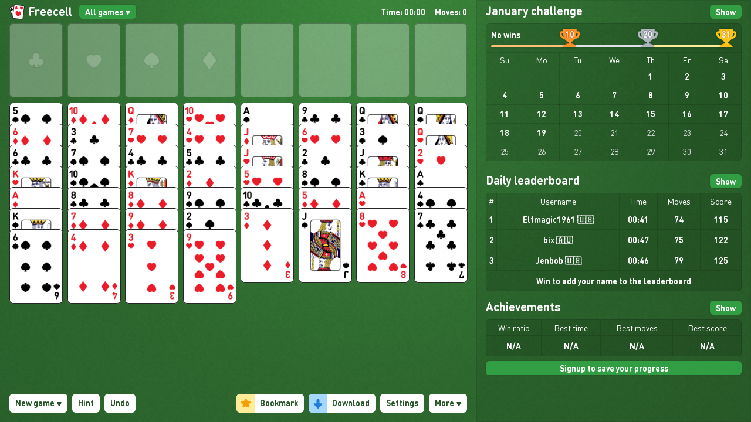

--- FILE ---
content_type: text/html; charset=utf-8
request_url: https://online-solitaire.com/freecell
body_size: 58887
content:
<!doctype html><html class="no-js" lang="en"><head><meta charset="utf-8"/><meta http-equiv="x-ua-compatible" content="ie=edge"/><meta name="viewport" content="width=device-width, initial-scale=1, viewport-fit=cover"/><title>FreeCell - Play Online | Free Solitaire Games</title><meta name="description" content="Play FreeCell online for free. No signup required. A feature-rich full-screen game with daily challenges, winnable deals, hints, and undo&#x27;s"/><meta name="twitter:card" value="Play FreeCell online for free. No signup required. A feature-rich full-screen game with daily challenges, winnable deals, hints, and undo&#x27;s"/><meta property="og:title" content="FreeCell - Play Online | Free Solitaire Games"/><meta property="og:site_name" content="Online Solitaire"/><meta property="og:type" content="website"/><meta property="og:url" content="https://online-solitaire.com/freecell"/><meta property="og:image" content="https://online-solitaire.com/images/frontpage_freecell_desktop@2x.jpg"/><meta property="og:image:width" content="1200"/><meta property="og:image:height" content="628"/><meta property="og:description" content="Play FreeCell online for free. No signup required. A feature-rich full-screen game with daily challenges, winnable deals, hints, and undo&#x27;s"/><meta property="article:modified_time" content="2025-09-17T00:00:00.000Z"/><meta property="fb:app_id" content="2202587946690874"/><meta name="statvooVerification" content="7ec69e77b61ca00a32acbe61a0d1e03f"/><link rel="preconnect" href="https://cdn.privacy-mgmt.com"/><link rel="preload" href="/fonts/DINRoundPro.woff2" as="font" crossorigin="anonymous" type="font/woff2"/><link rel="preload" href="/fonts/DINRoundPro-Bold.woff2" as="font" crossorigin="anonymous" type="font/woff2"/><link rel="preload" href="/locales/en/gameLocale.json" as="fetch" crossorigin="anonymous"/><link rel="preload" href="/locales/en/freecellLocale.json" as="fetch" crossorigin="anonymous"/><link rel="preload" href="/vendor.d5beebcb.js" as="script"/><link rel="preload" href="/freecell.fa841bd7.chunk.js" as="script"/><link rel="preload" href="/398.307bcd0d.chunk.js" as="script"/><link rel="preload" href="/client.5d08dd3a.js" as="script"/><link rel="preload" href="/images/playing_button.svg" as="image"/><link rel="preload" href="/images/checkmark_button.svg" as="image"/><link rel="preload" href="/images/download_button.svg" as="image"/><link rel="preload" href="/images/bookmark_button.svg" as="image"/><link rel="preload" href="/images/arrow_down@1x.png" imagesrcset="/images/arrow_down@1x.png 1x, /images/arrow_down@2x.png 2x, /images/arrow_down@3x.png 3x" as="image"/><link rel="preload" href="/images/background_tile_transparent@1x.png" imagesrcset="/images/background_tile_transparent@1x.png 1x, /images/background_tile_transparent@2x.png 2x, /images/background_tile_transparent@3x.png 3x" as="image"/><link rel="preload" href="/cards/1_back@1x.png" imagesrcset="/cards/1_back@1x.png 1x, /cards/1_back@2x.png 2x, /cards/1_back@3x.png 3x" as="image"/><link rel="preload" href="/cards/1_stock@1x.png" imagesrcset="/cards/1_stock@1x.png 1x, /cards/1_stock@2x.png 2x, /cards/1_stock@3x.png 3x" as="image"/><link rel="preload" href="/cards/1_clover_1@1x.png" imagesrcset="/cards/1_clover_1@1x.png 1x, /cards/1_clover_1@2x.png 2x, /cards/1_clover_1@3x.png 3x" as="image"/><link rel="preload" href="/cards/1_clover_2@1x.png" imagesrcset="/cards/1_clover_2@1x.png 1x, /cards/1_clover_2@2x.png 2x, /cards/1_clover_2@3x.png 3x" as="image"/><link rel="preload" href="/cards/1_clover_3@1x.png" imagesrcset="/cards/1_clover_3@1x.png 1x, /cards/1_clover_3@2x.png 2x, /cards/1_clover_3@3x.png 3x" as="image"/><link rel="preload" href="/cards/1_clover_4@1x.png" imagesrcset="/cards/1_clover_4@1x.png 1x, /cards/1_clover_4@2x.png 2x, /cards/1_clover_4@3x.png 3x" as="image"/><link rel="preload" href="/cards/1_clover_5@1x.png" imagesrcset="/cards/1_clover_5@1x.png 1x, /cards/1_clover_5@2x.png 2x, /cards/1_clover_5@3x.png 3x" as="image"/><link rel="preload" href="/cards/1_clover_6@1x.png" imagesrcset="/cards/1_clover_6@1x.png 1x, /cards/1_clover_6@2x.png 2x, /cards/1_clover_6@3x.png 3x" as="image"/><link rel="preload" href="/cards/1_clover_7@1x.png" imagesrcset="/cards/1_clover_7@1x.png 1x, /cards/1_clover_7@2x.png 2x, /cards/1_clover_7@3x.png 3x" as="image"/><link rel="preload" href="/cards/1_clover_8@1x.png" imagesrcset="/cards/1_clover_8@1x.png 1x, /cards/1_clover_8@2x.png 2x, /cards/1_clover_8@3x.png 3x" as="image"/><link rel="preload" href="/cards/1_clover_9@1x.png" imagesrcset="/cards/1_clover_9@1x.png 1x, /cards/1_clover_9@2x.png 2x, /cards/1_clover_9@3x.png 3x" as="image"/><link rel="preload" href="/cards/1_clover_10@1x.png" imagesrcset="/cards/1_clover_10@1x.png 1x, /cards/1_clover_10@2x.png 2x, /cards/1_clover_10@3x.png 3x" as="image"/><link rel="preload" href="/cards/1_clover_11@1x.png" imagesrcset="/cards/1_clover_11@1x.png 1x, /cards/1_clover_11@2x.png 2x, /cards/1_clover_11@3x.png 3x" as="image"/><link rel="preload" href="/cards/1_clover_12@1x.png" imagesrcset="/cards/1_clover_12@1x.png 1x, /cards/1_clover_12@2x.png 2x, /cards/1_clover_12@3x.png 3x" as="image"/><link rel="preload" href="/cards/1_clover_13@1x.png" imagesrcset="/cards/1_clover_13@1x.png 1x, /cards/1_clover_13@2x.png 2x, /cards/1_clover_13@3x.png 3x" as="image"/><link rel="preload" href="/cards/1_heart_1@1x.png" imagesrcset="/cards/1_heart_1@1x.png 1x, /cards/1_heart_1@2x.png 2x, /cards/1_heart_1@3x.png 3x" as="image"/><link rel="preload" href="/cards/1_heart_2@1x.png" imagesrcset="/cards/1_heart_2@1x.png 1x, /cards/1_heart_2@2x.png 2x, /cards/1_heart_2@3x.png 3x" as="image"/><link rel="preload" href="/cards/1_heart_3@1x.png" imagesrcset="/cards/1_heart_3@1x.png 1x, /cards/1_heart_3@2x.png 2x, /cards/1_heart_3@3x.png 3x" as="image"/><link rel="preload" href="/cards/1_heart_4@1x.png" imagesrcset="/cards/1_heart_4@1x.png 1x, /cards/1_heart_4@2x.png 2x, /cards/1_heart_4@3x.png 3x" as="image"/><link rel="preload" href="/cards/1_heart_5@1x.png" imagesrcset="/cards/1_heart_5@1x.png 1x, /cards/1_heart_5@2x.png 2x, /cards/1_heart_5@3x.png 3x" as="image"/><link rel="preload" href="/cards/1_heart_6@1x.png" imagesrcset="/cards/1_heart_6@1x.png 1x, /cards/1_heart_6@2x.png 2x, /cards/1_heart_6@3x.png 3x" as="image"/><link rel="preload" href="/cards/1_heart_7@1x.png" imagesrcset="/cards/1_heart_7@1x.png 1x, /cards/1_heart_7@2x.png 2x, /cards/1_heart_7@3x.png 3x" as="image"/><link rel="preload" href="/cards/1_heart_8@1x.png" imagesrcset="/cards/1_heart_8@1x.png 1x, /cards/1_heart_8@2x.png 2x, /cards/1_heart_8@3x.png 3x" as="image"/><link rel="preload" href="/cards/1_heart_9@1x.png" imagesrcset="/cards/1_heart_9@1x.png 1x, /cards/1_heart_9@2x.png 2x, /cards/1_heart_9@3x.png 3x" as="image"/><link rel="preload" href="/cards/1_heart_10@1x.png" imagesrcset="/cards/1_heart_10@1x.png 1x, /cards/1_heart_10@2x.png 2x, /cards/1_heart_10@3x.png 3x" as="image"/><link rel="preload" href="/cards/1_heart_11@1x.png" imagesrcset="/cards/1_heart_11@1x.png 1x, /cards/1_heart_11@2x.png 2x, /cards/1_heart_11@3x.png 3x" as="image"/><link rel="preload" href="/cards/1_heart_12@1x.png" imagesrcset="/cards/1_heart_12@1x.png 1x, /cards/1_heart_12@2x.png 2x, /cards/1_heart_12@3x.png 3x" as="image"/><link rel="preload" href="/cards/1_heart_13@1x.png" imagesrcset="/cards/1_heart_13@1x.png 1x, /cards/1_heart_13@2x.png 2x, /cards/1_heart_13@3x.png 3x" as="image"/><link rel="preload" href="/cards/1_spade_1@1x.png" imagesrcset="/cards/1_spade_1@1x.png 1x, /cards/1_spade_1@2x.png 2x, /cards/1_spade_1@3x.png 3x" as="image"/><link rel="preload" href="/cards/1_spade_2@1x.png" imagesrcset="/cards/1_spade_2@1x.png 1x, /cards/1_spade_2@2x.png 2x, /cards/1_spade_2@3x.png 3x" as="image"/><link rel="preload" href="/cards/1_spade_3@1x.png" imagesrcset="/cards/1_spade_3@1x.png 1x, /cards/1_spade_3@2x.png 2x, /cards/1_spade_3@3x.png 3x" as="image"/><link rel="preload" href="/cards/1_spade_4@1x.png" imagesrcset="/cards/1_spade_4@1x.png 1x, /cards/1_spade_4@2x.png 2x, /cards/1_spade_4@3x.png 3x" as="image"/><link rel="preload" href="/cards/1_spade_5@1x.png" imagesrcset="/cards/1_spade_5@1x.png 1x, /cards/1_spade_5@2x.png 2x, /cards/1_spade_5@3x.png 3x" as="image"/><link rel="preload" href="/cards/1_spade_6@1x.png" imagesrcset="/cards/1_spade_6@1x.png 1x, /cards/1_spade_6@2x.png 2x, /cards/1_spade_6@3x.png 3x" as="image"/><link rel="preload" href="/cards/1_spade_7@1x.png" imagesrcset="/cards/1_spade_7@1x.png 1x, /cards/1_spade_7@2x.png 2x, /cards/1_spade_7@3x.png 3x" as="image"/><link rel="preload" href="/cards/1_spade_8@1x.png" imagesrcset="/cards/1_spade_8@1x.png 1x, /cards/1_spade_8@2x.png 2x, /cards/1_spade_8@3x.png 3x" as="image"/><link rel="preload" href="/cards/1_spade_9@1x.png" imagesrcset="/cards/1_spade_9@1x.png 1x, /cards/1_spade_9@2x.png 2x, /cards/1_spade_9@3x.png 3x" as="image"/><link rel="preload" href="/cards/1_spade_10@1x.png" imagesrcset="/cards/1_spade_10@1x.png 1x, /cards/1_spade_10@2x.png 2x, /cards/1_spade_10@3x.png 3x" as="image"/><link rel="preload" href="/cards/1_spade_11@1x.png" imagesrcset="/cards/1_spade_11@1x.png 1x, /cards/1_spade_11@2x.png 2x, /cards/1_spade_11@3x.png 3x" as="image"/><link rel="preload" href="/cards/1_spade_12@1x.png" imagesrcset="/cards/1_spade_12@1x.png 1x, /cards/1_spade_12@2x.png 2x, /cards/1_spade_12@3x.png 3x" as="image"/><link rel="preload" href="/cards/1_spade_13@1x.png" imagesrcset="/cards/1_spade_13@1x.png 1x, /cards/1_spade_13@2x.png 2x, /cards/1_spade_13@3x.png 3x" as="image"/><link rel="preload" href="/cards/1_diamond_1@1x.png" imagesrcset="/cards/1_diamond_1@1x.png 1x, /cards/1_diamond_1@2x.png 2x, /cards/1_diamond_1@3x.png 3x" as="image"/><link rel="preload" href="/cards/1_diamond_2@1x.png" imagesrcset="/cards/1_diamond_2@1x.png 1x, /cards/1_diamond_2@2x.png 2x, /cards/1_diamond_2@3x.png 3x" as="image"/><link rel="preload" href="/cards/1_diamond_3@1x.png" imagesrcset="/cards/1_diamond_3@1x.png 1x, /cards/1_diamond_3@2x.png 2x, /cards/1_diamond_3@3x.png 3x" as="image"/><link rel="preload" href="/cards/1_diamond_4@1x.png" imagesrcset="/cards/1_diamond_4@1x.png 1x, /cards/1_diamond_4@2x.png 2x, /cards/1_diamond_4@3x.png 3x" as="image"/><link rel="preload" href="/cards/1_diamond_5@1x.png" imagesrcset="/cards/1_diamond_5@1x.png 1x, /cards/1_diamond_5@2x.png 2x, /cards/1_diamond_5@3x.png 3x" as="image"/><link rel="preload" href="/cards/1_diamond_6@1x.png" imagesrcset="/cards/1_diamond_6@1x.png 1x, /cards/1_diamond_6@2x.png 2x, /cards/1_diamond_6@3x.png 3x" as="image"/><link rel="preload" href="/cards/1_diamond_7@1x.png" imagesrcset="/cards/1_diamond_7@1x.png 1x, /cards/1_diamond_7@2x.png 2x, /cards/1_diamond_7@3x.png 3x" as="image"/><link rel="preload" href="/cards/1_diamond_8@1x.png" imagesrcset="/cards/1_diamond_8@1x.png 1x, /cards/1_diamond_8@2x.png 2x, /cards/1_diamond_8@3x.png 3x" as="image"/><link rel="preload" href="/cards/1_diamond_9@1x.png" imagesrcset="/cards/1_diamond_9@1x.png 1x, /cards/1_diamond_9@2x.png 2x, /cards/1_diamond_9@3x.png 3x" as="image"/><link rel="preload" href="/cards/1_diamond_10@1x.png" imagesrcset="/cards/1_diamond_10@1x.png 1x, /cards/1_diamond_10@2x.png 2x, /cards/1_diamond_10@3x.png 3x" as="image"/><link rel="preload" href="/cards/1_diamond_11@1x.png" imagesrcset="/cards/1_diamond_11@1x.png 1x, /cards/1_diamond_11@2x.png 2x, /cards/1_diamond_11@3x.png 3x" as="image"/><link rel="preload" href="/cards/1_diamond_12@1x.png" imagesrcset="/cards/1_diamond_12@1x.png 1x, /cards/1_diamond_12@2x.png 2x, /cards/1_diamond_12@3x.png 3x" as="image"/><link rel="preload" href="/cards/1_diamond_13@1x.png" imagesrcset="/cards/1_diamond_13@1x.png 1x, /cards/1_diamond_13@2x.png 2x, /cards/1_diamond_13@3x.png 3x" as="image"/><link rel="canonical" href="https://online-solitaire.com/freecell"/><link rel="alternate" hreflang="x-default" href="https://online-solitaire.com/freecell"/><link rel="alternate" hreflang="en" href="https://online-solitaire.com/freecell"/><link rel="alternate" hreflang="de" href="https://online-solitaire.com/de/freecell"/><link rel="alternate" hreflang="es" href="https://online-solitaire.com/es/solitario-carta-blanca"/><link rel="alternate" hreflang="fr" href="https://online-solitaire.com/fr/freecell"/><link rel="alternate" hreflang="it" href="https://online-solitaire.com/it/freecell"/><link rel="alternate" hreflang="pt" href="https://online-solitaire.com/pt/freecell"/><link rel="apple-touch-icon" sizes="180x180" href="/images/apple-touch-icon.png"/><link rel="icon" type="image/png" sizes="32x32" href="/images/favicon-32x32.png"/><link rel="icon" type="image/png" sizes="16x16" href="/images/favicon-16x16.png"/><link rel="manifest" href="/manifest.json"/><link rel="mask-icon" href="/images/safari-pinned-tab.svg" color="#5bbad5"/><meta name="msapplication-TileColor" content="#00a300"/><meta name="google-site-verification" content="UhUZjoPEzqNpWMFbehAsZzxBUcOcRSYneeD5o3k7-L8"/><meta name="google-site-verification" content="LT82W1hkpD4WsPvPnXP6laDB6MhjeM1BItwP8G9n7rc"/><style id="css">@font-face{font-family:DIN Round;unicode-range:u+000-5ff;font-weight:400;font-style:normal;font-display:block;src:url(/fonts/DINRoundPro.woff2) format("woff2"),url(/fonts/DINRoundPro.woff) format("woff")}@font-face{font-family:DIN Round;unicode-range:u+000-5ff;font-weight:700;font-style:normal;font-display:block;src:url(/fonts/DINRoundPro-Bold.woff2) format("woff2"),url(/fonts/DINRoundPro-Bold.woff) format("woff")}*,:after,:before{-webkit-box-sizing:border-box;box-sizing:border-box}html{font-family:sans-serif;line-height:1.15;-ms-text-size-adjust:100%;-ms-overflow-style:scrollbar;-webkit-tap-highlight-color:rgba(0,0,0,0)}@-ms-viewport{width:device-width}article,aside,figcaption,figure,footer,header,hgroup,main,nav,section{display:block}body{margin:0;font-family:DIN Round,system-ui,BlinkMacSystemFont,Segoe UI,Roboto,Helvetica Neue,Arial,sans-serif;font-size:16px;font-size:1rem;font-weight:400;line-height:1.5;color:#212529;text-align:left;background-color:#fff}[tabindex="-1"]:focus{outline:0!important}hr{-webkit-box-sizing:content-box;box-sizing:content-box;height:0;overflow:visible}h1,h2,h3,h4,h5,h6{margin-top:0;margin-bottom:8px;margin-bottom:.5rem}p{margin-top:0;margin-bottom:16px;margin-bottom:1rem}abbr[data-original-title],abbr[title]{text-decoration:underline;-webkit-text-decoration:underline dotted;text-decoration:underline dotted;cursor:help;border-bottom:0}address{font-style:normal;line-height:inherit}address,dl,ol,ul{margin-bottom:16px;margin-bottom:1rem}dl,ol,ul{margin-top:0}ol ol,ol ul,ul ol,ul ul{margin-bottom:0}dt{font-weight:700}dd{margin-bottom:8px;margin-bottom:.5rem;margin-left:0}blockquote{margin:0 0 16px;margin:0 0 1rem}dfn{font-style:italic}b,strong{font-weight:bolder}small{font-size:80%}sub,sup{position:relative;font-size:75%;line-height:0;vertical-align:baseline}sub{bottom:-.25em}sup{top:-.5em}a{color:#007bff;text-decoration:none;background-color:transparent;-webkit-text-decoration-skip:objects}a:hover{color:#0056b3;text-decoration:underline}a:not([href]):not([tabindex]),a:not([href]):not([tabindex]):focus,a:not([href]):not([tabindex]):hover{color:inherit;text-decoration:none}a:not([href]):not([tabindex]):focus{outline:0}code,kbd,pre,samp{font-family:SFMono-Regular,Menlo,Monaco,Consolas,Liberation Mono,Courier New,monospace;font-size:1em}pre{margin-top:0;margin-bottom:16px;margin-bottom:1rem;overflow:auto;-ms-overflow-style:scrollbar}figure{margin:0 0 16px;margin:0 0 1rem}img{border-style:none}img,svg{vertical-align:middle}svg{overflow:hidden}table{border-collapse:collapse}caption{padding-top:12px;padding-top:.75rem;padding-bottom:12px;padding-bottom:.75rem;color:#6c757d;text-align:left;caption-side:bottom}th{text-align:inherit}label{display:inline-block;margin-bottom:8px;margin-bottom:.5rem}button{border-radius:0}button:focus{outline:1px dotted;outline:5px auto -webkit-focus-ring-color}button,input,optgroup,select,textarea{margin:0;font-family:inherit;font-size:inherit;line-height:inherit}button,input{overflow:visible}button,select{text-transform:none}[type=reset],[type=submit],button,html [type=button]{-webkit-appearance:button}[type=button]::-moz-focus-inner,[type=reset]::-moz-focus-inner,[type=submit]::-moz-focus-inner,button::-moz-focus-inner{padding:0;border-style:none}input[type=checkbox],input[type=radio]{-webkit-box-sizing:border-box;box-sizing:border-box;padding:0}input[type=date],input[type=datetime-local],input[type=month],input[type=time]{-webkit-appearance:listbox}textarea{overflow:auto;resize:vertical}fieldset{min-width:0;padding:0;margin:0;border:0}legend{display:block;width:100%;max-width:100%;padding:0;margin-bottom:8px;margin-bottom:.5rem;font-size:24px;font-size:1.5rem;line-height:inherit;color:inherit;white-space:normal}progress{vertical-align:baseline}[type=number]::-webkit-inner-spin-button,[type=number]::-webkit-outer-spin-button{height:auto}[type=search]{outline-offset:-2px;-webkit-appearance:none}[type=search]::-webkit-search-cancel-button,[type=search]::-webkit-search-decoration{-webkit-appearance:none}::-webkit-file-upload-button{font:inherit;-webkit-appearance:button}output{display:inline-block}summary{display:list-item;cursor:pointer}template{display:none}[hidden]{display:none!important}.container{width:100%;padding-right:12px;padding-left:12px;margin-right:auto;margin-left:auto}@media (min-width:1144px){.container{max-width:1144px}}@media (min-width:1364px){.container{max-width:1364px}}.container-fluid{width:100%;padding-right:12px;padding-left:12px;margin-right:auto;margin-left:auto}.row{display:-webkit-box;display:-ms-flexbox;display:flex;-ms-flex-wrap:wrap;flex-wrap:wrap;margin-right:-12px;margin-left:-12px}.no-gutters{margin-right:0;margin-left:0}.no-gutters>.col,.no-gutters>[class*=col-]{padding-right:0;padding-left:0}.col,.col-1,.col-2,.col-3,.col-4,.col-5,.col-6,.col-7,.col-8,.col-9,.col-10,.col-11,.col-12,.col-auto,.col-lg,.col-lg-1,.col-lg-2,.col-lg-3,.col-lg-4,.col-lg-5,.col-lg-6,.col-lg-7,.col-lg-8,.col-lg-9,.col-lg-10,.col-lg-11,.col-lg-12,.col-lg-auto,.col-md,.col-md-1,.col-md-2,.col-md-3,.col-md-4,.col-md-5,.col-md-6,.col-md-7,.col-md-8,.col-md-9,.col-md-10,.col-md-11,.col-md-12,.col-md-auto,.col-sm,.col-sm-1,.col-sm-2,.col-sm-3,.col-sm-4,.col-sm-5,.col-sm-6,.col-sm-7,.col-sm-8,.col-sm-9,.col-sm-10,.col-sm-11,.col-sm-12,.col-sm-auto,.col-xl,.col-xl-1,.col-xl-2,.col-xl-3,.col-xl-4,.col-xl-5,.col-xl-6,.col-xl-7,.col-xl-8,.col-xl-9,.col-xl-10,.col-xl-11,.col-xl-12,.col-xl-auto{position:relative;width:100%;min-height:1px;padding-right:12px;padding-left:12px}.col{-ms-flex-preferred-size:0;flex-basis:0;-webkit-box-flex:1;-ms-flex-positive:1;flex-grow:1;max-width:100%}.col-auto{-ms-flex:0 0 auto;flex:0 0 auto;width:auto;max-width:none}.col-1,.col-auto{-webkit-box-flex:0}.col-1{-ms-flex:0 0 8.33333%;flex:0 0 8.33333%;max-width:8.33333%}.col-2{-ms-flex:0 0 16.66667%;flex:0 0 16.66667%;max-width:16.66667%}.col-2,.col-3{-webkit-box-flex:0}.col-3{-ms-flex:0 0 25%;flex:0 0 25%;max-width:25%}.col-4{-ms-flex:0 0 33.33333%;flex:0 0 33.33333%;max-width:33.33333%}.col-4,.col-5{-webkit-box-flex:0}.col-5{-ms-flex:0 0 41.66667%;flex:0 0 41.66667%;max-width:41.66667%}.col-6{-ms-flex:0 0 50%;flex:0 0 50%;max-width:50%}.col-6,.col-7{-webkit-box-flex:0}.col-7{-ms-flex:0 0 58.33333%;flex:0 0 58.33333%;max-width:58.33333%}.col-8{-ms-flex:0 0 66.66667%;flex:0 0 66.66667%;max-width:66.66667%}.col-8,.col-9{-webkit-box-flex:0}.col-9{-ms-flex:0 0 75%;flex:0 0 75%;max-width:75%}.col-10{-ms-flex:0 0 83.33333%;flex:0 0 83.33333%;max-width:83.33333%}.col-10,.col-11{-webkit-box-flex:0}.col-11{-ms-flex:0 0 91.66667%;flex:0 0 91.66667%;max-width:91.66667%}.col-12{-webkit-box-flex:0;-ms-flex:0 0 100%;flex:0 0 100%;max-width:100%}.order-first{-webkit-box-ordinal-group:0;-ms-flex-order:-1;order:-1}.order-last{-webkit-box-ordinal-group:14;-ms-flex-order:13;order:13}.order-0{-webkit-box-ordinal-group:1;-ms-flex-order:0;order:0}.order-1{-webkit-box-ordinal-group:2;-ms-flex-order:1;order:1}.order-2{-webkit-box-ordinal-group:3;-ms-flex-order:2;order:2}.order-3{-webkit-box-ordinal-group:4;-ms-flex-order:3;order:3}.order-4{-webkit-box-ordinal-group:5;-ms-flex-order:4;order:4}.order-5{-webkit-box-ordinal-group:6;-ms-flex-order:5;order:5}.order-6{-webkit-box-ordinal-group:7;-ms-flex-order:6;order:6}.order-7{-webkit-box-ordinal-group:8;-ms-flex-order:7;order:7}.order-8{-webkit-box-ordinal-group:9;-ms-flex-order:8;order:8}.order-9{-webkit-box-ordinal-group:10;-ms-flex-order:9;order:9}.order-10{-webkit-box-ordinal-group:11;-ms-flex-order:10;order:10}.order-11{-webkit-box-ordinal-group:12;-ms-flex-order:11;order:11}.order-12{-webkit-box-ordinal-group:13;-ms-flex-order:12;order:12}.offset-1{margin-left:8.33333%}.offset-2{margin-left:16.66667%}.offset-3{margin-left:25%}.offset-4{margin-left:33.33333%}.offset-5{margin-left:41.66667%}.offset-6{margin-left:50%}.offset-7{margin-left:58.33333%}.offset-8{margin-left:66.66667%}.offset-9{margin-left:75%}.offset-10{margin-left:83.33333%}.offset-11{margin-left:91.66667%}@media (min-width:576px){.col-sm{-ms-flex-preferred-size:0;flex-basis:0;-webkit-box-flex:1;-ms-flex-positive:1;flex-grow:1;max-width:100%}.col-sm-auto{-webkit-box-flex:0;-ms-flex:0 0 auto;flex:0 0 auto;width:auto;max-width:none}.col-sm-1{-webkit-box-flex:0;-ms-flex:0 0 8.33333%;flex:0 0 8.33333%;max-width:8.33333%}.col-sm-2{-webkit-box-flex:0;-ms-flex:0 0 16.66667%;flex:0 0 16.66667%;max-width:16.66667%}.col-sm-3{-webkit-box-flex:0;-ms-flex:0 0 25%;flex:0 0 25%;max-width:25%}.col-sm-4{-webkit-box-flex:0;-ms-flex:0 0 33.33333%;flex:0 0 33.33333%;max-width:33.33333%}.col-sm-5{-webkit-box-flex:0;-ms-flex:0 0 41.66667%;flex:0 0 41.66667%;max-width:41.66667%}.col-sm-6{-webkit-box-flex:0;-ms-flex:0 0 50%;flex:0 0 50%;max-width:50%}.col-sm-7{-webkit-box-flex:0;-ms-flex:0 0 58.33333%;flex:0 0 58.33333%;max-width:58.33333%}.col-sm-8{-webkit-box-flex:0;-ms-flex:0 0 66.66667%;flex:0 0 66.66667%;max-width:66.66667%}.col-sm-9{-webkit-box-flex:0;-ms-flex:0 0 75%;flex:0 0 75%;max-width:75%}.col-sm-10{-webkit-box-flex:0;-ms-flex:0 0 83.33333%;flex:0 0 83.33333%;max-width:83.33333%}.col-sm-11{-webkit-box-flex:0;-ms-flex:0 0 91.66667%;flex:0 0 91.66667%;max-width:91.66667%}.col-sm-12{-webkit-box-flex:0;-ms-flex:0 0 100%;flex:0 0 100%;max-width:100%}.order-sm-first{-webkit-box-ordinal-group:0;-ms-flex-order:-1;order:-1}.order-sm-last{-webkit-box-ordinal-group:14;-ms-flex-order:13;order:13}.order-sm-0{-webkit-box-ordinal-group:1;-ms-flex-order:0;order:0}.order-sm-1{-webkit-box-ordinal-group:2;-ms-flex-order:1;order:1}.order-sm-2{-webkit-box-ordinal-group:3;-ms-flex-order:2;order:2}.order-sm-3{-webkit-box-ordinal-group:4;-ms-flex-order:3;order:3}.order-sm-4{-webkit-box-ordinal-group:5;-ms-flex-order:4;order:4}.order-sm-5{-webkit-box-ordinal-group:6;-ms-flex-order:5;order:5}.order-sm-6{-webkit-box-ordinal-group:7;-ms-flex-order:6;order:6}.order-sm-7{-webkit-box-ordinal-group:8;-ms-flex-order:7;order:7}.order-sm-8{-webkit-box-ordinal-group:9;-ms-flex-order:8;order:8}.order-sm-9{-webkit-box-ordinal-group:10;-ms-flex-order:9;order:9}.order-sm-10{-webkit-box-ordinal-group:11;-ms-flex-order:10;order:10}.order-sm-11{-webkit-box-ordinal-group:12;-ms-flex-order:11;order:11}.order-sm-12{-webkit-box-ordinal-group:13;-ms-flex-order:12;order:12}.offset-sm-0{margin-left:0}.offset-sm-1{margin-left:8.33333%}.offset-sm-2{margin-left:16.66667%}.offset-sm-3{margin-left:25%}.offset-sm-4{margin-left:33.33333%}.offset-sm-5{margin-left:41.66667%}.offset-sm-6{margin-left:50%}.offset-sm-7{margin-left:58.33333%}.offset-sm-8{margin-left:66.66667%}.offset-sm-9{margin-left:75%}.offset-sm-10{margin-left:83.33333%}.offset-sm-11{margin-left:91.66667%}}@media (min-width:1144px){.col-md{-ms-flex-preferred-size:0;flex-basis:0;-webkit-box-flex:1;-ms-flex-positive:1;flex-grow:1;max-width:100%}.col-md-auto{-webkit-box-flex:0;-ms-flex:0 0 auto;flex:0 0 auto;width:auto;max-width:none}.col-md-1{-webkit-box-flex:0;-ms-flex:0 0 8.33333%;flex:0 0 8.33333%;max-width:8.33333%}.col-md-2{-webkit-box-flex:0;-ms-flex:0 0 16.66667%;flex:0 0 16.66667%;max-width:16.66667%}.col-md-3{-webkit-box-flex:0;-ms-flex:0 0 25%;flex:0 0 25%;max-width:25%}.col-md-4{-webkit-box-flex:0;-ms-flex:0 0 33.33333%;flex:0 0 33.33333%;max-width:33.33333%}.col-md-5{-webkit-box-flex:0;-ms-flex:0 0 41.66667%;flex:0 0 41.66667%;max-width:41.66667%}.col-md-6{-webkit-box-flex:0;-ms-flex:0 0 50%;flex:0 0 50%;max-width:50%}.col-md-7{-webkit-box-flex:0;-ms-flex:0 0 58.33333%;flex:0 0 58.33333%;max-width:58.33333%}.col-md-8{-webkit-box-flex:0;-ms-flex:0 0 66.66667%;flex:0 0 66.66667%;max-width:66.66667%}.col-md-9{-webkit-box-flex:0;-ms-flex:0 0 75%;flex:0 0 75%;max-width:75%}.col-md-10{-webkit-box-flex:0;-ms-flex:0 0 83.33333%;flex:0 0 83.33333%;max-width:83.33333%}.col-md-11{-webkit-box-flex:0;-ms-flex:0 0 91.66667%;flex:0 0 91.66667%;max-width:91.66667%}.col-md-12{-webkit-box-flex:0;-ms-flex:0 0 100%;flex:0 0 100%;max-width:100%}.order-md-first{-webkit-box-ordinal-group:0;-ms-flex-order:-1;order:-1}.order-md-last{-webkit-box-ordinal-group:14;-ms-flex-order:13;order:13}.order-md-0{-webkit-box-ordinal-group:1;-ms-flex-order:0;order:0}.order-md-1{-webkit-box-ordinal-group:2;-ms-flex-order:1;order:1}.order-md-2{-webkit-box-ordinal-group:3;-ms-flex-order:2;order:2}.order-md-3{-webkit-box-ordinal-group:4;-ms-flex-order:3;order:3}.order-md-4{-webkit-box-ordinal-group:5;-ms-flex-order:4;order:4}.order-md-5{-webkit-box-ordinal-group:6;-ms-flex-order:5;order:5}.order-md-6{-webkit-box-ordinal-group:7;-ms-flex-order:6;order:6}.order-md-7{-webkit-box-ordinal-group:8;-ms-flex-order:7;order:7}.order-md-8{-webkit-box-ordinal-group:9;-ms-flex-order:8;order:8}.order-md-9{-webkit-box-ordinal-group:10;-ms-flex-order:9;order:9}.order-md-10{-webkit-box-ordinal-group:11;-ms-flex-order:10;order:10}.order-md-11{-webkit-box-ordinal-group:12;-ms-flex-order:11;order:11}.order-md-12{-webkit-box-ordinal-group:13;-ms-flex-order:12;order:12}.offset-md-0{margin-left:0}.offset-md-1{margin-left:8.33333%}.offset-md-2{margin-left:16.66667%}.offset-md-3{margin-left:25%}.offset-md-4{margin-left:33.33333%}.offset-md-5{margin-left:41.66667%}.offset-md-6{margin-left:50%}.offset-md-7{margin-left:58.33333%}.offset-md-8{margin-left:66.66667%}.offset-md-9{margin-left:75%}.offset-md-10{margin-left:83.33333%}.offset-md-11{margin-left:91.66667%}}@media (min-width:1145px){.col-lg{-ms-flex-preferred-size:0;flex-basis:0;-webkit-box-flex:1;-ms-flex-positive:1;flex-grow:1;max-width:100%}.col-lg-auto{-webkit-box-flex:0;-ms-flex:0 0 auto;flex:0 0 auto;width:auto;max-width:none}.col-lg-1{-webkit-box-flex:0;-ms-flex:0 0 8.33333%;flex:0 0 8.33333%;max-width:8.33333%}.col-lg-2{-webkit-box-flex:0;-ms-flex:0 0 16.66667%;flex:0 0 16.66667%;max-width:16.66667%}.col-lg-3{-webkit-box-flex:0;-ms-flex:0 0 25%;flex:0 0 25%;max-width:25%}.col-lg-4{-webkit-box-flex:0;-ms-flex:0 0 33.33333%;flex:0 0 33.33333%;max-width:33.33333%}.col-lg-5{-webkit-box-flex:0;-ms-flex:0 0 41.66667%;flex:0 0 41.66667%;max-width:41.66667%}.col-lg-6{-webkit-box-flex:0;-ms-flex:0 0 50%;flex:0 0 50%;max-width:50%}.col-lg-7{-webkit-box-flex:0;-ms-flex:0 0 58.33333%;flex:0 0 58.33333%;max-width:58.33333%}.col-lg-8{-webkit-box-flex:0;-ms-flex:0 0 66.66667%;flex:0 0 66.66667%;max-width:66.66667%}.col-lg-9{-webkit-box-flex:0;-ms-flex:0 0 75%;flex:0 0 75%;max-width:75%}.col-lg-10{-webkit-box-flex:0;-ms-flex:0 0 83.33333%;flex:0 0 83.33333%;max-width:83.33333%}.col-lg-11{-webkit-box-flex:0;-ms-flex:0 0 91.66667%;flex:0 0 91.66667%;max-width:91.66667%}.col-lg-12{-webkit-box-flex:0;-ms-flex:0 0 100%;flex:0 0 100%;max-width:100%}.order-lg-first{-webkit-box-ordinal-group:0;-ms-flex-order:-1;order:-1}.order-lg-last{-webkit-box-ordinal-group:14;-ms-flex-order:13;order:13}.order-lg-0{-webkit-box-ordinal-group:1;-ms-flex-order:0;order:0}.order-lg-1{-webkit-box-ordinal-group:2;-ms-flex-order:1;order:1}.order-lg-2{-webkit-box-ordinal-group:3;-ms-flex-order:2;order:2}.order-lg-3{-webkit-box-ordinal-group:4;-ms-flex-order:3;order:3}.order-lg-4{-webkit-box-ordinal-group:5;-ms-flex-order:4;order:4}.order-lg-5{-webkit-box-ordinal-group:6;-ms-flex-order:5;order:5}.order-lg-6{-webkit-box-ordinal-group:7;-ms-flex-order:6;order:6}.order-lg-7{-webkit-box-ordinal-group:8;-ms-flex-order:7;order:7}.order-lg-8{-webkit-box-ordinal-group:9;-ms-flex-order:8;order:8}.order-lg-9{-webkit-box-ordinal-group:10;-ms-flex-order:9;order:9}.order-lg-10{-webkit-box-ordinal-group:11;-ms-flex-order:10;order:10}.order-lg-11{-webkit-box-ordinal-group:12;-ms-flex-order:11;order:11}.order-lg-12{-webkit-box-ordinal-group:13;-ms-flex-order:12;order:12}.offset-lg-0{margin-left:0}.offset-lg-1{margin-left:8.33333%}.offset-lg-2{margin-left:16.66667%}.offset-lg-3{margin-left:25%}.offset-lg-4{margin-left:33.33333%}.offset-lg-5{margin-left:41.66667%}.offset-lg-6{margin-left:50%}.offset-lg-7{margin-left:58.33333%}.offset-lg-8{margin-left:66.66667%}.offset-lg-9{margin-left:75%}.offset-lg-10{margin-left:83.33333%}.offset-lg-11{margin-left:91.66667%}}@media (min-width:1364px){.col-xl{-ms-flex-preferred-size:0;flex-basis:0;-webkit-box-flex:1;-ms-flex-positive:1;flex-grow:1;max-width:100%}.col-xl-auto{-webkit-box-flex:0;-ms-flex:0 0 auto;flex:0 0 auto;width:auto;max-width:none}.col-xl-1{-webkit-box-flex:0;-ms-flex:0 0 8.33333%;flex:0 0 8.33333%;max-width:8.33333%}.col-xl-2{-webkit-box-flex:0;-ms-flex:0 0 16.66667%;flex:0 0 16.66667%;max-width:16.66667%}.col-xl-3{-webkit-box-flex:0;-ms-flex:0 0 25%;flex:0 0 25%;max-width:25%}.col-xl-4{-webkit-box-flex:0;-ms-flex:0 0 33.33333%;flex:0 0 33.33333%;max-width:33.33333%}.col-xl-5{-webkit-box-flex:0;-ms-flex:0 0 41.66667%;flex:0 0 41.66667%;max-width:41.66667%}.col-xl-6{-webkit-box-flex:0;-ms-flex:0 0 50%;flex:0 0 50%;max-width:50%}.col-xl-7{-webkit-box-flex:0;-ms-flex:0 0 58.33333%;flex:0 0 58.33333%;max-width:58.33333%}.col-xl-8{-webkit-box-flex:0;-ms-flex:0 0 66.66667%;flex:0 0 66.66667%;max-width:66.66667%}.col-xl-9{-webkit-box-flex:0;-ms-flex:0 0 75%;flex:0 0 75%;max-width:75%}.col-xl-10{-webkit-box-flex:0;-ms-flex:0 0 83.33333%;flex:0 0 83.33333%;max-width:83.33333%}.col-xl-11{-webkit-box-flex:0;-ms-flex:0 0 91.66667%;flex:0 0 91.66667%;max-width:91.66667%}.col-xl-12{-webkit-box-flex:0;-ms-flex:0 0 100%;flex:0 0 100%;max-width:100%}.order-xl-first{-webkit-box-ordinal-group:0;-ms-flex-order:-1;order:-1}.order-xl-last{-webkit-box-ordinal-group:14;-ms-flex-order:13;order:13}.order-xl-0{-webkit-box-ordinal-group:1;-ms-flex-order:0;order:0}.order-xl-1{-webkit-box-ordinal-group:2;-ms-flex-order:1;order:1}.order-xl-2{-webkit-box-ordinal-group:3;-ms-flex-order:2;order:2}.order-xl-3{-webkit-box-ordinal-group:4;-ms-flex-order:3;order:3}.order-xl-4{-webkit-box-ordinal-group:5;-ms-flex-order:4;order:4}.order-xl-5{-webkit-box-ordinal-group:6;-ms-flex-order:5;order:5}.order-xl-6{-webkit-box-ordinal-group:7;-ms-flex-order:6;order:6}.order-xl-7{-webkit-box-ordinal-group:8;-ms-flex-order:7;order:7}.order-xl-8{-webkit-box-ordinal-group:9;-ms-flex-order:8;order:8}.order-xl-9{-webkit-box-ordinal-group:10;-ms-flex-order:9;order:9}.order-xl-10{-webkit-box-ordinal-group:11;-ms-flex-order:10;order:10}.order-xl-11{-webkit-box-ordinal-group:12;-ms-flex-order:11;order:11}.order-xl-12{-webkit-box-ordinal-group:13;-ms-flex-order:12;order:12}.offset-xl-0{margin-left:0}.offset-xl-1{margin-left:8.33333%}.offset-xl-2{margin-left:16.66667%}.offset-xl-3{margin-left:25%}.offset-xl-4{margin-left:33.33333%}.offset-xl-5{margin-left:41.66667%}.offset-xl-6{margin-left:50%}.offset-xl-7{margin-left:58.33333%}.offset-xl-8{margin-left:66.66667%}.offset-xl-9{margin-left:75%}.offset-xl-10{margin-left:83.33333%}.offset-xl-11{margin-left:91.66667%}}.form-control{display:block;width:100%;height:calc(2.25rem + 2px);padding:6px 12px;padding:.375rem .75rem;font-size:16px;font-size:1rem;line-height:1.5;color:#495057;background-color:#fff;background-clip:padding-box;border:1px solid #ced4da;border-radius:.25rem;-webkit-transition:border-color .15s ease-in-out,-webkit-box-shadow .15s ease-in-out;transition:border-color .15s ease-in-out,-webkit-box-shadow .15s ease-in-out;-o-transition:border-color .15s ease-in-out,box-shadow .15s ease-in-out;transition:border-color .15s ease-in-out,box-shadow .15s ease-in-out;transition:border-color .15s ease-in-out,box-shadow .15s ease-in-out,-webkit-box-shadow .15s ease-in-out}@media screen and (prefers-reduced-motion:reduce){.form-control{-webkit-transition:none;-o-transition:none;transition:none}}.form-control::-ms-expand{background-color:transparent;border:0}.form-control:focus{color:#495057;background-color:#fff;border-color:#80bdff;outline:0;-webkit-box-shadow:0 0 0 .2rem rgba(0,123,255,.25);box-shadow:0 0 0 .2rem rgba(0,123,255,.25)}.form-control::-webkit-input-placeholder{color:#6c757d;opacity:1}.form-control::-ms-input-placeholder{color:#6c757d;opacity:1}.form-control::placeholder{color:#6c757d;opacity:1}.form-control:disabled,.form-control[readonly]{background-color:#e9ecef;opacity:1}select.form-control:focus::-ms-value{color:#495057;background-color:#fff}.form-control-file,.form-control-range{display:block;width:100%}.col-form-label{padding-top:calc(.375rem + 1px);padding-bottom:calc(.375rem + 1px);margin-bottom:0;font-size:inherit;line-height:1.5}.col-form-label-lg{padding-top:calc(.5rem + 1px);padding-bottom:calc(.5rem + 1px);font-size:20px;font-size:1.25rem;line-height:1.5}.col-form-label-sm{padding-top:calc(.25rem + 1px);padding-bottom:calc(.25rem + 1px);font-size:14px;font-size:.875rem;line-height:1.5}.form-control-plaintext{display:block;width:100%;padding-top:6px;padding-top:.375rem;padding-bottom:6px;padding-bottom:.375rem;margin-bottom:0;line-height:1.5;color:#212529;background-color:transparent;border:solid transparent;border-width:1px 0}.form-control-plaintext.form-control-lg,.form-control-plaintext.form-control-sm{padding-right:0;padding-left:0}.form-control-sm{height:calc(1.8125rem + 2px);padding:4px 8px;padding:.25rem .5rem;font-size:14px;font-size:.875rem;line-height:1.5;border-radius:.2rem}.form-control-lg{height:calc(2.875rem + 2px);padding:8px 16px;padding:.5rem 1rem;font-size:20px;font-size:1.25rem;line-height:1.5;border-radius:.3rem}select.form-control[multiple],select.form-control[size],textarea.form-control{height:auto}.form-group{margin-bottom:16px;margin-bottom:1rem}.form-text{display:block;margin-top:4px;margin-top:.25rem}.form-row{display:-webkit-box;display:-ms-flexbox;display:flex;-ms-flex-wrap:wrap;flex-wrap:wrap;margin-right:-5px;margin-left:-5px}.form-row>.col,.form-row>[class*=col-]{padding-right:5px;padding-left:5px}.form-check{position:relative;display:block;padding-left:20px;padding-left:1.25rem}.form-check-input{position:absolute;margin-top:4.8px;margin-top:.3rem;margin-left:-20px;margin-left:-1.25rem}.form-check-input:disabled~.form-check-label{color:#6c757d}.form-check-label{margin-bottom:0}.form-check-inline{display:-webkit-inline-box;display:-ms-inline-flexbox;display:inline-flex;-webkit-box-align:center;-ms-flex-align:center;align-items:center;padding-left:0;margin-right:12px;margin-right:.75rem}.form-check-inline .form-check-input{position:static;margin-top:0;margin-right:5px;margin-right:.3125rem;margin-left:0}.valid-feedback{display:none;width:100%;margin-top:4px;margin-top:.25rem;font-size:80%;color:#28a745}.valid-tooltip{position:absolute;top:100%;z-index:5;display:none;max-width:100%;padding:4px 8px;padding:.25rem .5rem;margin-top:1.6px;margin-top:.1rem;font-size:14px;font-size:.875rem;line-height:1.5;color:#fff;background-color:rgba(40,167,69,.9);border-radius:.25rem}.custom-select.is-valid,.form-control.is-valid,.was-validated .custom-select:valid,.was-validated .form-control:valid{border-color:#28a745}.custom-select.is-valid:focus,.form-control.is-valid:focus,.was-validated .custom-select:valid:focus,.was-validated .form-control:valid:focus{border-color:#28a745;-webkit-box-shadow:0 0 0 .2rem rgba(40,167,69,.25);box-shadow:0 0 0 .2rem rgba(40,167,69,.25)}.custom-select.is-valid~.valid-feedback,.custom-select.is-valid~.valid-tooltip,.form-control-file.is-valid~.valid-feedback,.form-control-file.is-valid~.valid-tooltip,.form-control.is-valid~.valid-feedback,.form-control.is-valid~.valid-tooltip,.was-validated .custom-select:valid~.valid-feedback,.was-validated .custom-select:valid~.valid-tooltip,.was-validated .form-control-file:valid~.valid-feedback,.was-validated .form-control-file:valid~.valid-tooltip,.was-validated .form-control:valid~.valid-feedback,.was-validated .form-control:valid~.valid-tooltip{display:block}.form-check-input.is-valid~.form-check-label,.was-validated .form-check-input:valid~.form-check-label{color:#28a745}.form-check-input.is-valid~.valid-feedback,.form-check-input.is-valid~.valid-tooltip,.was-validated .form-check-input:valid~.valid-feedback,.was-validated .form-check-input:valid~.valid-tooltip{display:block}.custom-control-input.is-valid~.custom-control-label,.was-validated .custom-control-input:valid~.custom-control-label{color:#28a745}.custom-control-input.is-valid~.custom-control-label:before,.was-validated .custom-control-input:valid~.custom-control-label:before{background-color:#71dd8a}.custom-control-input.is-valid~.valid-feedback,.custom-control-input.is-valid~.valid-tooltip,.was-validated .custom-control-input:valid~.valid-feedback,.was-validated .custom-control-input:valid~.valid-tooltip{display:block}.custom-control-input.is-valid:checked~.custom-control-label:before,.was-validated .custom-control-input:valid:checked~.custom-control-label:before{background-color:#34ce57}.custom-control-input.is-valid:focus~.custom-control-label:before,.was-validated .custom-control-input:valid:focus~.custom-control-label:before{-webkit-box-shadow:0 0 0 1px #fff,0 0 0 .2rem rgba(40,167,69,.25);box-shadow:0 0 0 1px #fff,0 0 0 .2rem rgba(40,167,69,.25)}.custom-file-input.is-valid~.custom-file-label,.was-validated .custom-file-input:valid~.custom-file-label{border-color:#28a745}.custom-file-input.is-valid~.custom-file-label:after,.was-validated .custom-file-input:valid~.custom-file-label:after{border-color:inherit}.custom-file-input.is-valid~.valid-feedback,.custom-file-input.is-valid~.valid-tooltip,.was-validated .custom-file-input:valid~.valid-feedback,.was-validated .custom-file-input:valid~.valid-tooltip{display:block}.custom-file-input.is-valid:focus~.custom-file-label,.was-validated .custom-file-input:valid:focus~.custom-file-label{-webkit-box-shadow:0 0 0 .2rem rgba(40,167,69,.25);box-shadow:0 0 0 .2rem rgba(40,167,69,.25)}.invalid-feedback{display:none;width:100%;margin-top:4px;margin-top:.25rem;font-size:80%;color:#dc3545}.invalid-tooltip{position:absolute;top:100%;z-index:5;display:none;max-width:100%;padding:4px 8px;padding:.25rem .5rem;margin-top:1.6px;margin-top:.1rem;font-size:14px;font-size:.875rem;line-height:1.5;color:#fff;background-color:rgba(220,53,69,.9);border-radius:.25rem}.custom-select.is-invalid,.form-control.is-invalid,.was-validated .custom-select:invalid,.was-validated .form-control:invalid{border-color:#dc3545}.custom-select.is-invalid:focus,.form-control.is-invalid:focus,.was-validated .custom-select:invalid:focus,.was-validated .form-control:invalid:focus{border-color:#dc3545;-webkit-box-shadow:0 0 0 .2rem rgba(220,53,69,.25);box-shadow:0 0 0 .2rem rgba(220,53,69,.25)}.custom-select.is-invalid~.invalid-feedback,.custom-select.is-invalid~.invalid-tooltip,.form-control-file.is-invalid~.invalid-feedback,.form-control-file.is-invalid~.invalid-tooltip,.form-control.is-invalid~.invalid-feedback,.form-control.is-invalid~.invalid-tooltip,.was-validated .custom-select:invalid~.invalid-feedback,.was-validated .custom-select:invalid~.invalid-tooltip,.was-validated .form-control-file:invalid~.invalid-feedback,.was-validated .form-control-file:invalid~.invalid-tooltip,.was-validated .form-control:invalid~.invalid-feedback,.was-validated .form-control:invalid~.invalid-tooltip{display:block}.form-check-input.is-invalid~.form-check-label,.was-validated .form-check-input:invalid~.form-check-label{color:#dc3545}.form-check-input.is-invalid~.invalid-feedback,.form-check-input.is-invalid~.invalid-tooltip,.was-validated .form-check-input:invalid~.invalid-feedback,.was-validated .form-check-input:invalid~.invalid-tooltip{display:block}.custom-control-input.is-invalid~.custom-control-label,.was-validated .custom-control-input:invalid~.custom-control-label{color:#dc3545}.custom-control-input.is-invalid~.custom-control-label:before,.was-validated .custom-control-input:invalid~.custom-control-label:before{background-color:#efa2a9}.custom-control-input.is-invalid~.invalid-feedback,.custom-control-input.is-invalid~.invalid-tooltip,.was-validated .custom-control-input:invalid~.invalid-feedback,.was-validated .custom-control-input:invalid~.invalid-tooltip{display:block}.custom-control-input.is-invalid:checked~.custom-control-label:before,.was-validated .custom-control-input:invalid:checked~.custom-control-label:before{background-color:#e4606d}.custom-control-input.is-invalid:focus~.custom-control-label:before,.was-validated .custom-control-input:invalid:focus~.custom-control-label:before{-webkit-box-shadow:0 0 0 1px #fff,0 0 0 .2rem rgba(220,53,69,.25);box-shadow:0 0 0 1px #fff,0 0 0 .2rem rgba(220,53,69,.25)}.custom-file-input.is-invalid~.custom-file-label,.was-validated .custom-file-input:invalid~.custom-file-label{border-color:#dc3545}.custom-file-input.is-invalid~.custom-file-label:after,.was-validated .custom-file-input:invalid~.custom-file-label:after{border-color:inherit}.custom-file-input.is-invalid~.invalid-feedback,.custom-file-input.is-invalid~.invalid-tooltip,.was-validated .custom-file-input:invalid~.invalid-feedback,.was-validated .custom-file-input:invalid~.invalid-tooltip{display:block}.custom-file-input.is-invalid:focus~.custom-file-label,.was-validated .custom-file-input:invalid:focus~.custom-file-label{-webkit-box-shadow:0 0 0 .2rem rgba(220,53,69,.25);box-shadow:0 0 0 .2rem rgba(220,53,69,.25)}.form-inline{display:-webkit-box;display:-ms-flexbox;display:flex;-webkit-box-orient:horizontal;-webkit-box-direction:normal;-ms-flex-flow:row wrap;flex-flow:row wrap;-webkit-box-align:center;-ms-flex-align:center;align-items:center}.form-inline .form-check{width:100%}@media (min-width:576px){.form-inline label{-ms-flex-align:center;-webkit-box-pack:center;-ms-flex-pack:center;justify-content:center}.form-inline .form-group,.form-inline label{display:-webkit-box;display:-ms-flexbox;display:flex;-webkit-box-align:center;align-items:center;margin-bottom:0}.form-inline .form-group{-webkit-box-flex:0;-ms-flex:0 0 auto;flex:0 0 auto;-webkit-box-orient:horizontal;-webkit-box-direction:normal;-ms-flex-flow:row wrap;flex-flow:row wrap;-ms-flex-align:center}.form-inline .form-control{display:inline-block;width:auto;vertical-align:middle}.form-inline .form-control-plaintext{display:inline-block}.form-inline .custom-select,.form-inline .input-group{width:auto}.form-inline .form-check{display:-webkit-box;display:-ms-flexbox;display:flex;-webkit-box-align:center;-ms-flex-align:center;align-items:center;-webkit-box-pack:center;-ms-flex-pack:center;justify-content:center;width:auto;padding-left:0}.form-inline .form-check-input{position:relative;margin-top:0;margin-right:.25rem;margin-left:0}.form-inline .custom-control{-webkit-box-align:center;-ms-flex-align:center;align-items:center;-webkit-box-pack:center;-ms-flex-pack:center;justify-content:center}.form-inline .custom-control-label{margin-bottom:0}}.btn{display:inline-block;font-weight:400;text-align:center;white-space:nowrap;vertical-align:middle;-webkit-user-select:none;-moz-user-select:none;-ms-user-select:none;user-select:none;border:1px solid transparent;padding:6px 12px;padding:.375rem .75rem;font-size:16px;font-size:1rem;line-height:1.5;border-radius:.25rem;-webkit-transition:color .15s ease-in-out,background-color .15s ease-in-out,border-color .15s ease-in-out,-webkit-box-shadow .15s ease-in-out;transition:color .15s ease-in-out,background-color .15s ease-in-out,border-color .15s ease-in-out,-webkit-box-shadow .15s ease-in-out;-o-transition:color .15s ease-in-out,background-color .15s ease-in-out,border-color .15s ease-in-out,box-shadow .15s ease-in-out;transition:color .15s ease-in-out,background-color .15s ease-in-out,border-color .15s ease-in-out,box-shadow .15s ease-in-out;transition:color .15s ease-in-out,background-color .15s ease-in-out,border-color .15s ease-in-out,box-shadow .15s ease-in-out,-webkit-box-shadow .15s ease-in-out}@media screen and (prefers-reduced-motion:reduce){.btn{-webkit-transition:none;-o-transition:none;transition:none}}.btn:focus,.btn:hover{text-decoration:none}.btn.focus,.btn:focus{outline:0;-webkit-box-shadow:0 0 0 .2rem rgba(0,123,255,.25);box-shadow:0 0 0 .2rem rgba(0,123,255,.25)}.btn.disabled,.btn:disabled{opacity:.65}.btn:not(:disabled):not(.disabled){cursor:pointer}a.btn.disabled,fieldset:disabled a.btn{pointer-events:none}.btn-primary{color:#fff;background-color:#007bff;border-color:#007bff}.btn-primary:hover{color:#fff;background-color:#0069d9;border-color:#0062cc}.btn-primary.focus,.btn-primary:focus{-webkit-box-shadow:0 0 0 .2rem rgba(0,123,255,.5);box-shadow:0 0 0 .2rem rgba(0,123,255,.5)}.btn-primary.disabled,.btn-primary:disabled{color:#fff;background-color:#007bff;border-color:#007bff}.btn-primary:not(:disabled):not(.disabled).active,.btn-primary:not(:disabled):not(.disabled):active,.show>.btn-primary.dropdown-toggle{color:#fff;background-color:#0062cc;border-color:#005cbf}.btn-primary:not(:disabled):not(.disabled).active:focus,.btn-primary:not(:disabled):not(.disabled):active:focus,.show>.btn-primary.dropdown-toggle:focus{-webkit-box-shadow:0 0 0 .2rem rgba(0,123,255,.5);box-shadow:0 0 0 .2rem rgba(0,123,255,.5)}.btn-secondary{color:#fff;background-color:#6c757d;border-color:#6c757d}.btn-secondary:hover{color:#fff;background-color:#5a6268;border-color:#545b62}.btn-secondary.focus,.btn-secondary:focus{-webkit-box-shadow:0 0 0 .2rem hsla(208,7%,46%,.5);box-shadow:0 0 0 .2rem hsla(208,7%,46%,.5)}.btn-secondary.disabled,.btn-secondary:disabled{color:#fff;background-color:#6c757d;border-color:#6c757d}.btn-secondary:not(:disabled):not(.disabled).active,.btn-secondary:not(:disabled):not(.disabled):active,.show>.btn-secondary.dropdown-toggle{color:#fff;background-color:#545b62;border-color:#4e555b}.btn-secondary:not(:disabled):not(.disabled).active:focus,.btn-secondary:not(:disabled):not(.disabled):active:focus,.show>.btn-secondary.dropdown-toggle:focus{-webkit-box-shadow:0 0 0 .2rem hsla(208,7%,46%,.5);box-shadow:0 0 0 .2rem hsla(208,7%,46%,.5)}.btn-success{color:#fff;background-color:#28a745;border-color:#28a745}.btn-success:hover{color:#fff;background-color:#218838;border-color:#1e7e34}.btn-success.focus,.btn-success:focus{-webkit-box-shadow:0 0 0 .2rem rgba(40,167,69,.5);box-shadow:0 0 0 .2rem rgba(40,167,69,.5)}.btn-success.disabled,.btn-success:disabled{color:#fff;background-color:#28a745;border-color:#28a745}.btn-success:not(:disabled):not(.disabled).active,.btn-success:not(:disabled):not(.disabled):active,.show>.btn-success.dropdown-toggle{color:#fff;background-color:#1e7e34;border-color:#1c7430}.btn-success:not(:disabled):not(.disabled).active:focus,.btn-success:not(:disabled):not(.disabled):active:focus,.show>.btn-success.dropdown-toggle:focus{-webkit-box-shadow:0 0 0 .2rem rgba(40,167,69,.5);box-shadow:0 0 0 .2rem rgba(40,167,69,.5)}.btn-info{color:#fff;background-color:#17a2b8;border-color:#17a2b8}.btn-info:hover{color:#fff;background-color:#138496;border-color:#117a8b}.btn-info.focus,.btn-info:focus{-webkit-box-shadow:0 0 0 .2rem rgba(23,162,184,.5);box-shadow:0 0 0 .2rem rgba(23,162,184,.5)}.btn-info.disabled,.btn-info:disabled{color:#fff;background-color:#17a2b8;border-color:#17a2b8}.btn-info:not(:disabled):not(.disabled).active,.btn-info:not(:disabled):not(.disabled):active,.show>.btn-info.dropdown-toggle{color:#fff;background-color:#117a8b;border-color:#10707f}.btn-info:not(:disabled):not(.disabled).active:focus,.btn-info:not(:disabled):not(.disabled):active:focus,.show>.btn-info.dropdown-toggle:focus{-webkit-box-shadow:0 0 0 .2rem rgba(23,162,184,.5);box-shadow:0 0 0 .2rem rgba(23,162,184,.5)}.btn-warning{color:#212529;background-color:#ffc107;border-color:#ffc107}.btn-warning:hover{color:#212529;background-color:#e0a800;border-color:#d39e00}.btn-warning.focus,.btn-warning:focus{-webkit-box-shadow:0 0 0 .2rem rgba(255,193,7,.5);box-shadow:0 0 0 .2rem rgba(255,193,7,.5)}.btn-warning.disabled,.btn-warning:disabled{color:#212529;background-color:#ffc107;border-color:#ffc107}.btn-warning:not(:disabled):not(.disabled).active,.btn-warning:not(:disabled):not(.disabled):active,.show>.btn-warning.dropdown-toggle{color:#212529;background-color:#d39e00;border-color:#c69500}.btn-warning:not(:disabled):not(.disabled).active:focus,.btn-warning:not(:disabled):not(.disabled):active:focus,.show>.btn-warning.dropdown-toggle:focus{-webkit-box-shadow:0 0 0 .2rem rgba(255,193,7,.5);box-shadow:0 0 0 .2rem rgba(255,193,7,.5)}.btn-danger{color:#fff;background-color:#dc3545;border-color:#dc3545}.btn-danger:hover{color:#fff;background-color:#c82333;border-color:#bd2130}.btn-danger.focus,.btn-danger:focus{-webkit-box-shadow:0 0 0 .2rem rgba(220,53,69,.5);box-shadow:0 0 0 .2rem rgba(220,53,69,.5)}.btn-danger.disabled,.btn-danger:disabled{color:#fff;background-color:#dc3545;border-color:#dc3545}.btn-danger:not(:disabled):not(.disabled).active,.btn-danger:not(:disabled):not(.disabled):active,.show>.btn-danger.dropdown-toggle{color:#fff;background-color:#bd2130;border-color:#b21f2d}.btn-danger:not(:disabled):not(.disabled).active:focus,.btn-danger:not(:disabled):not(.disabled):active:focus,.show>.btn-danger.dropdown-toggle:focus{-webkit-box-shadow:0 0 0 .2rem rgba(220,53,69,.5);box-shadow:0 0 0 .2rem rgba(220,53,69,.5)}.btn-light{color:#212529;background-color:#f8f9fa;border-color:#f8f9fa}.btn-light:hover{color:#212529;background-color:#e2e6ea;border-color:#dae0e5}.btn-light.focus,.btn-light:focus{-webkit-box-shadow:0 0 0 .2rem rgba(248,249,250,.5);box-shadow:0 0 0 .2rem rgba(248,249,250,.5)}.btn-light.disabled,.btn-light:disabled{color:#212529;background-color:#f8f9fa;border-color:#f8f9fa}.btn-light:not(:disabled):not(.disabled).active,.btn-light:not(:disabled):not(.disabled):active,.show>.btn-light.dropdown-toggle{color:#212529;background-color:#dae0e5;border-color:#d3d9df}.btn-light:not(:disabled):not(.disabled).active:focus,.btn-light:not(:disabled):not(.disabled):active:focus,.show>.btn-light.dropdown-toggle:focus{-webkit-box-shadow:0 0 0 .2rem rgba(248,249,250,.5);box-shadow:0 0 0 .2rem rgba(248,249,250,.5)}.btn-dark{color:#fff;background-color:#343a40;border-color:#343a40}.btn-dark:hover{color:#fff;background-color:#23272b;border-color:#1d2124}.btn-dark.focus,.btn-dark:focus{-webkit-box-shadow:0 0 0 .2rem rgba(52,58,64,.5);box-shadow:0 0 0 .2rem rgba(52,58,64,.5)}.btn-dark.disabled,.btn-dark:disabled{color:#fff;background-color:#343a40;border-color:#343a40}.btn-dark:not(:disabled):not(.disabled).active,.btn-dark:not(:disabled):not(.disabled):active,.show>.btn-dark.dropdown-toggle{color:#fff;background-color:#1d2124;border-color:#171a1d}.btn-dark:not(:disabled):not(.disabled).active:focus,.btn-dark:not(:disabled):not(.disabled):active:focus,.show>.btn-dark.dropdown-toggle:focus{-webkit-box-shadow:0 0 0 .2rem rgba(52,58,64,.5);box-shadow:0 0 0 .2rem rgba(52,58,64,.5)}.btn-outline-primary{color:#007bff;background-color:transparent;background-image:none;border-color:#007bff}.btn-outline-primary:hover{color:#fff;background-color:#007bff;border-color:#007bff}.btn-outline-primary.focus,.btn-outline-primary:focus{-webkit-box-shadow:0 0 0 .2rem rgba(0,123,255,.5);box-shadow:0 0 0 .2rem rgba(0,123,255,.5)}.btn-outline-primary.disabled,.btn-outline-primary:disabled{color:#007bff;background-color:transparent}.btn-outline-primary:not(:disabled):not(.disabled).active,.btn-outline-primary:not(:disabled):not(.disabled):active,.show>.btn-outline-primary.dropdown-toggle{color:#fff;background-color:#007bff;border-color:#007bff}.btn-outline-primary:not(:disabled):not(.disabled).active:focus,.btn-outline-primary:not(:disabled):not(.disabled):active:focus,.show>.btn-outline-primary.dropdown-toggle:focus{-webkit-box-shadow:0 0 0 .2rem rgba(0,123,255,.5);box-shadow:0 0 0 .2rem rgba(0,123,255,.5)}.btn-outline-secondary{color:#6c757d;background-color:transparent;background-image:none;border-color:#6c757d}.btn-outline-secondary:hover{color:#fff;background-color:#6c757d;border-color:#6c757d}.btn-outline-secondary.focus,.btn-outline-secondary:focus{-webkit-box-shadow:0 0 0 .2rem hsla(208,7%,46%,.5);box-shadow:0 0 0 .2rem hsla(208,7%,46%,.5)}.btn-outline-secondary.disabled,.btn-outline-secondary:disabled{color:#6c757d;background-color:transparent}.btn-outline-secondary:not(:disabled):not(.disabled).active,.btn-outline-secondary:not(:disabled):not(.disabled):active,.show>.btn-outline-secondary.dropdown-toggle{color:#fff;background-color:#6c757d;border-color:#6c757d}.btn-outline-secondary:not(:disabled):not(.disabled).active:focus,.btn-outline-secondary:not(:disabled):not(.disabled):active:focus,.show>.btn-outline-secondary.dropdown-toggle:focus{-webkit-box-shadow:0 0 0 .2rem hsla(208,7%,46%,.5);box-shadow:0 0 0 .2rem hsla(208,7%,46%,.5)}.btn-outline-success{color:#28a745;background-color:transparent;background-image:none;border-color:#28a745}.btn-outline-success:hover{color:#fff;background-color:#28a745;border-color:#28a745}.btn-outline-success.focus,.btn-outline-success:focus{-webkit-box-shadow:0 0 0 .2rem rgba(40,167,69,.5);box-shadow:0 0 0 .2rem rgba(40,167,69,.5)}.btn-outline-success.disabled,.btn-outline-success:disabled{color:#28a745;background-color:transparent}.btn-outline-success:not(:disabled):not(.disabled).active,.btn-outline-success:not(:disabled):not(.disabled):active,.show>.btn-outline-success.dropdown-toggle{color:#fff;background-color:#28a745;border-color:#28a745}.btn-outline-success:not(:disabled):not(.disabled).active:focus,.btn-outline-success:not(:disabled):not(.disabled):active:focus,.show>.btn-outline-success.dropdown-toggle:focus{-webkit-box-shadow:0 0 0 .2rem rgba(40,167,69,.5);box-shadow:0 0 0 .2rem rgba(40,167,69,.5)}.btn-outline-info{color:#17a2b8;background-color:transparent;background-image:none;border-color:#17a2b8}.btn-outline-info:hover{color:#fff;background-color:#17a2b8;border-color:#17a2b8}.btn-outline-info.focus,.btn-outline-info:focus{-webkit-box-shadow:0 0 0 .2rem rgba(23,162,184,.5);box-shadow:0 0 0 .2rem rgba(23,162,184,.5)}.btn-outline-info.disabled,.btn-outline-info:disabled{color:#17a2b8;background-color:transparent}.btn-outline-info:not(:disabled):not(.disabled).active,.btn-outline-info:not(:disabled):not(.disabled):active,.show>.btn-outline-info.dropdown-toggle{color:#fff;background-color:#17a2b8;border-color:#17a2b8}.btn-outline-info:not(:disabled):not(.disabled).active:focus,.btn-outline-info:not(:disabled):not(.disabled):active:focus,.show>.btn-outline-info.dropdown-toggle:focus{-webkit-box-shadow:0 0 0 .2rem rgba(23,162,184,.5);box-shadow:0 0 0 .2rem rgba(23,162,184,.5)}.btn-outline-warning{color:#ffc107;background-color:transparent;background-image:none;border-color:#ffc107}.btn-outline-warning:hover{color:#212529;background-color:#ffc107;border-color:#ffc107}.btn-outline-warning.focus,.btn-outline-warning:focus{-webkit-box-shadow:0 0 0 .2rem rgba(255,193,7,.5);box-shadow:0 0 0 .2rem rgba(255,193,7,.5)}.btn-outline-warning.disabled,.btn-outline-warning:disabled{color:#ffc107;background-color:transparent}.btn-outline-warning:not(:disabled):not(.disabled).active,.btn-outline-warning:not(:disabled):not(.disabled):active,.show>.btn-outline-warning.dropdown-toggle{color:#212529;background-color:#ffc107;border-color:#ffc107}.btn-outline-warning:not(:disabled):not(.disabled).active:focus,.btn-outline-warning:not(:disabled):not(.disabled):active:focus,.show>.btn-outline-warning.dropdown-toggle:focus{-webkit-box-shadow:0 0 0 .2rem rgba(255,193,7,.5);box-shadow:0 0 0 .2rem rgba(255,193,7,.5)}.btn-outline-danger{color:#dc3545;background-color:transparent;background-image:none;border-color:#dc3545}.btn-outline-danger:hover{color:#fff;background-color:#dc3545;border-color:#dc3545}.btn-outline-danger.focus,.btn-outline-danger:focus{-webkit-box-shadow:0 0 0 .2rem rgba(220,53,69,.5);box-shadow:0 0 0 .2rem rgba(220,53,69,.5)}.btn-outline-danger.disabled,.btn-outline-danger:disabled{color:#dc3545;background-color:transparent}.btn-outline-danger:not(:disabled):not(.disabled).active,.btn-outline-danger:not(:disabled):not(.disabled):active,.show>.btn-outline-danger.dropdown-toggle{color:#fff;background-color:#dc3545;border-color:#dc3545}.btn-outline-danger:not(:disabled):not(.disabled).active:focus,.btn-outline-danger:not(:disabled):not(.disabled):active:focus,.show>.btn-outline-danger.dropdown-toggle:focus{-webkit-box-shadow:0 0 0 .2rem rgba(220,53,69,.5);box-shadow:0 0 0 .2rem rgba(220,53,69,.5)}.btn-outline-light{color:#f8f9fa;background-color:transparent;background-image:none;border-color:#f8f9fa}.btn-outline-light:hover{color:#212529;background-color:#f8f9fa;border-color:#f8f9fa}.btn-outline-light.focus,.btn-outline-light:focus{-webkit-box-shadow:0 0 0 .2rem rgba(248,249,250,.5);box-shadow:0 0 0 .2rem rgba(248,249,250,.5)}.btn-outline-light.disabled,.btn-outline-light:disabled{color:#f8f9fa;background-color:transparent}.btn-outline-light:not(:disabled):not(.disabled).active,.btn-outline-light:not(:disabled):not(.disabled):active,.show>.btn-outline-light.dropdown-toggle{color:#212529;background-color:#f8f9fa;border-color:#f8f9fa}.btn-outline-light:not(:disabled):not(.disabled).active:focus,.btn-outline-light:not(:disabled):not(.disabled):active:focus,.show>.btn-outline-light.dropdown-toggle:focus{-webkit-box-shadow:0 0 0 .2rem rgba(248,249,250,.5);box-shadow:0 0 0 .2rem rgba(248,249,250,.5)}.btn-outline-dark{color:#343a40;background-color:transparent;background-image:none;border-color:#343a40}.btn-outline-dark:hover{color:#fff;background-color:#343a40;border-color:#343a40}.btn-outline-dark.focus,.btn-outline-dark:focus{-webkit-box-shadow:0 0 0 .2rem rgba(52,58,64,.5);box-shadow:0 0 0 .2rem rgba(52,58,64,.5)}.btn-outline-dark.disabled,.btn-outline-dark:disabled{color:#343a40;background-color:transparent}.btn-outline-dark:not(:disabled):not(.disabled).active,.btn-outline-dark:not(:disabled):not(.disabled):active,.show>.btn-outline-dark.dropdown-toggle{color:#fff;background-color:#343a40;border-color:#343a40}.btn-outline-dark:not(:disabled):not(.disabled).active:focus,.btn-outline-dark:not(:disabled):not(.disabled):active:focus,.show>.btn-outline-dark.dropdown-toggle:focus{-webkit-box-shadow:0 0 0 .2rem rgba(52,58,64,.5);box-shadow:0 0 0 .2rem rgba(52,58,64,.5)}.btn-link{font-weight:400;color:#007bff;background-color:transparent}.btn-link:hover{color:#0056b3;background-color:transparent}.btn-link.focus,.btn-link:focus,.btn-link:hover{text-decoration:underline;border-color:transparent}.btn-link.focus,.btn-link:focus{-webkit-box-shadow:none;box-shadow:none}.btn-link.disabled,.btn-link:disabled{color:#6c757d;pointer-events:none}.btn-group-lg>.btn,.btn-lg{padding:8px 16px;padding:.5rem 1rem;font-size:20px;font-size:1.25rem;line-height:1.5;border-radius:.3rem}.btn-group-sm>.btn,.btn-sm{padding:4px 8px;padding:.25rem .5rem;font-size:14px;font-size:.875rem;line-height:1.5;border-radius:.2rem}.btn-block{display:block;width:100%}.btn-block+.btn-block{margin-top:8px;margin-top:.5rem}input[type=button].btn-block,input[type=reset].btn-block,input[type=submit].btn-block{width:100%}.dropdown,.dropleft,.dropright,.dropup{position:relative}.dropdown-toggle:after{display:inline-block;width:0;height:0;margin-left:.255em;vertical-align:.255em;content:"";border-top:.3em solid;border-right:.3em solid transparent;border-bottom:0;border-left:.3em solid transparent}.dropdown-toggle:empty:after{margin-left:0}.dropdown-menu{position:absolute;top:100%;left:0;z-index:1000;display:none;float:left;min-width:160px;min-width:10rem;padding:8px 0;padding:.5rem 0;margin:2px 0 0;margin:.125rem 0 0;font-size:16px;font-size:1rem;color:#212529;text-align:left;list-style:none;background-color:#fff;background-clip:padding-box;border:1px solid rgba(0,0,0,.15);border-radius:.25rem}.dropdown-menu-right{right:0;left:auto}.dropup .dropdown-menu{top:auto;bottom:100%;margin-top:0;margin-bottom:2px;margin-bottom:.125rem}.dropup .dropdown-toggle:after{display:inline-block;width:0;height:0;margin-left:.255em;vertical-align:.255em;content:"";border-top:0;border-right:.3em solid transparent;border-bottom:.3em solid;border-left:.3em solid transparent}.dropup .dropdown-toggle:empty:after{margin-left:0}.dropright .dropdown-menu{top:0;right:auto;left:100%;margin-top:0;margin-left:2px;margin-left:.125rem}.dropright .dropdown-toggle:after{display:inline-block;width:0;height:0;margin-left:.255em;vertical-align:.255em;content:"";border-top:.3em solid transparent;border-right:0;border-bottom:.3em solid transparent;border-left:.3em solid}.dropright .dropdown-toggle:empty:after{margin-left:0}.dropright .dropdown-toggle:after{vertical-align:0}.dropleft .dropdown-menu{top:0;right:100%;left:auto;margin-top:0;margin-right:2px;margin-right:.125rem}.dropleft .dropdown-toggle:after{display:inline-block;width:0;height:0;margin-left:.255em;vertical-align:.255em;content:"";display:none}.dropleft .dropdown-toggle:before{display:inline-block;width:0;height:0;margin-right:.255em;vertical-align:.255em;content:"";border-top:.3em solid transparent;border-right:.3em solid;border-bottom:.3em solid transparent}.dropleft .dropdown-toggle:empty:after{margin-left:0}.dropleft .dropdown-toggle:before{vertical-align:0}.dropdown-menu[x-placement^=bottom],.dropdown-menu[x-placement^=left],.dropdown-menu[x-placement^=right],.dropdown-menu[x-placement^=top]{right:auto;bottom:auto}.dropdown-divider{height:0;margin:8px 0;margin:.5rem 0;overflow:hidden;border-top:1px solid #e9ecef}.dropdown-item{display:block;width:100%;padding:4px 24px;padding:.25rem 1.5rem;clear:both;font-weight:400;color:#212529;text-align:inherit;white-space:nowrap;background-color:transparent;border:0}.dropdown-item:focus,.dropdown-item:hover{color:#16181b;text-decoration:none;background-color:#f8f9fa}.dropdown-item.active,.dropdown-item:active{color:#fff;text-decoration:none;background-color:#007bff}.dropdown-item.disabled,.dropdown-item:disabled{color:#6c757d;background-color:transparent}.dropdown-menu.show{display:block}.dropdown-header{display:block;padding:8px 24px;padding:.5rem 1.5rem;margin-bottom:0;font-size:14px;font-size:.875rem;color:#6c757d;white-space:nowrap}.dropdown-item-text{display:block;padding:4px 24px;padding:.25rem 1.5rem;color:#212529}.btn-group,.btn-group-vertical{position:relative;display:-webkit-inline-box;display:-ms-inline-flexbox;display:inline-flex;vertical-align:middle}.btn-group-vertical>.btn,.btn-group>.btn{position:relative;-webkit-box-flex:0;-ms-flex:0 1 auto;flex:0 1 auto}.btn-group-vertical>.btn.active,.btn-group-vertical>.btn:active,.btn-group-vertical>.btn:focus,.btn-group-vertical>.btn:hover,.btn-group>.btn.active,.btn-group>.btn:active,.btn-group>.btn:focus,.btn-group>.btn:hover{z-index:1}.btn-group-vertical .btn+.btn,.btn-group-vertical .btn+.btn-group,.btn-group-vertical .btn-group+.btn,.btn-group-vertical .btn-group+.btn-group,.btn-group .btn+.btn,.btn-group .btn+.btn-group,.btn-group .btn-group+.btn,.btn-group .btn-group+.btn-group{margin-left:-1px}.btn-toolbar{display:-webkit-box;display:-ms-flexbox;display:flex;-ms-flex-wrap:wrap;flex-wrap:wrap;-webkit-box-pack:start;-ms-flex-pack:start;justify-content:flex-start}.btn-toolbar .input-group{width:auto}.btn-group>.btn:first-child{margin-left:0}.btn-group>.btn-group:not(:last-child)>.btn,.btn-group>.btn:not(:last-child):not(.dropdown-toggle){border-top-right-radius:0;border-bottom-right-radius:0}.btn-group>.btn-group:not(:first-child)>.btn,.btn-group>.btn:not(:first-child){border-top-left-radius:0;border-bottom-left-radius:0}.dropdown-toggle-split{padding-right:9px;padding-right:.5625rem;padding-left:9px;padding-left:.5625rem}.dropdown-toggle-split:after,.dropright .dropdown-toggle-split:after,.dropup .dropdown-toggle-split:after{margin-left:0}.dropleft .dropdown-toggle-split:before{margin-right:0}.btn-group-sm>.btn+.dropdown-toggle-split,.btn-sm+.dropdown-toggle-split{padding-right:6px;padding-right:.375rem;padding-left:6px;padding-left:.375rem}.btn-group-lg>.btn+.dropdown-toggle-split,.btn-lg+.dropdown-toggle-split{padding-right:12px;padding-right:.75rem;padding-left:12px;padding-left:.75rem}.btn-group-vertical{-webkit-box-orient:vertical;-webkit-box-direction:normal;-ms-flex-direction:column;flex-direction:column;-webkit-box-align:start;-ms-flex-align:start;align-items:flex-start;-webkit-box-pack:center;-ms-flex-pack:center;justify-content:center}.btn-group-vertical .btn,.btn-group-vertical .btn-group{width:100%}.btn-group-vertical>.btn+.btn,.btn-group-vertical>.btn+.btn-group,.btn-group-vertical>.btn-group+.btn,.btn-group-vertical>.btn-group+.btn-group{margin-top:-1px;margin-left:0}.btn-group-vertical>.btn-group:not(:last-child)>.btn,.btn-group-vertical>.btn:not(:last-child):not(.dropdown-toggle){border-bottom-right-radius:0;border-bottom-left-radius:0}.btn-group-vertical>.btn-group:not(:first-child)>.btn,.btn-group-vertical>.btn:not(:first-child){border-top-left-radius:0;border-top-right-radius:0}.btn-group-toggle>.btn,.btn-group-toggle>.btn-group>.btn{margin-bottom:0}.btn-group-toggle>.btn-group>.btn input[type=checkbox],.btn-group-toggle>.btn-group>.btn input[type=radio],.btn-group-toggle>.btn input[type=checkbox],.btn-group-toggle>.btn input[type=radio]{position:absolute;clip:rect(0,0,0,0);pointer-events:none}.nav{display:-webkit-box;display:-ms-flexbox;display:flex;-ms-flex-wrap:wrap;flex-wrap:wrap;padding-left:0;margin-bottom:0;list-style:none}.nav-link{display:block;padding:8px 16px;padding:.5rem 1rem}.nav-link:focus,.nav-link:hover{text-decoration:none}.nav-link.disabled{color:#6c757d}.nav-tabs{border-bottom:1px solid #dee2e6}.nav-tabs .nav-item{margin-bottom:-1px}.nav-tabs .nav-link{border:1px solid transparent;border-top-left-radius:4px;border-top-left-radius:.25rem;border-top-right-radius:4px;border-top-right-radius:.25rem}.nav-tabs .nav-link:focus,.nav-tabs .nav-link:hover{border-color:#e9ecef #e9ecef #dee2e6}.nav-tabs .nav-link.disabled{color:#6c757d;background-color:transparent;border-color:transparent}.nav-tabs .nav-item.show .nav-link,.nav-tabs .nav-link.active{color:#495057;background-color:#fff;border-color:#dee2e6 #dee2e6 #fff}.nav-tabs .dropdown-menu{margin-top:-1px;border-top-left-radius:0;border-top-right-radius:0}.nav-pills .nav-link{border-radius:.25rem}.nav-pills .nav-link.active,.nav-pills .show>.nav-link{color:#fff;background-color:#007bff}.nav-fill .nav-item{-webkit-box-flex:1;-ms-flex:1 1 auto;flex:1 1 auto;text-align:center}.nav-justified .nav-item{-ms-flex-preferred-size:0;flex-basis:0;-webkit-box-flex:1;-ms-flex-positive:1;flex-grow:1;text-align:center}.tab-content>.tab-pane{display:none}.tab-content>.active{display:block}.navbar{position:relative;padding:8px 16px;padding:.5rem 1rem}.navbar,.navbar>.container,.navbar>.container-fluid{display:-webkit-box;display:-ms-flexbox;display:flex;-ms-flex-wrap:wrap;flex-wrap:wrap;-webkit-box-align:center;-ms-flex-align:center;align-items:center;-webkit-box-pack:justify;-ms-flex-pack:justify;justify-content:space-between}.navbar-brand{display:inline-block;padding-top:5px;padding-top:.3125rem;padding-bottom:5px;padding-bottom:.3125rem;margin-right:16px;margin-right:1rem;font-size:20px;font-size:1.25rem;line-height:inherit;white-space:nowrap}.navbar-brand:focus,.navbar-brand:hover{text-decoration:none}.navbar-nav{display:-webkit-box;display:-ms-flexbox;display:flex;-webkit-box-orient:vertical;-webkit-box-direction:normal;-ms-flex-direction:column;flex-direction:column;padding-left:0;margin-bottom:0;list-style:none}.navbar-nav .nav-link{padding-right:0;padding-left:0}.navbar-nav .dropdown-menu{position:static;float:none}.navbar-text{display:inline-block;padding-top:8px;padding-top:.5rem;padding-bottom:8px;padding-bottom:.5rem}.navbar-collapse{-ms-flex-preferred-size:100%;flex-basis:100%;-webkit-box-flex:1;-ms-flex-positive:1;flex-grow:1;-webkit-box-align:center;-ms-flex-align:center;align-items:center}.navbar-toggler{padding:4px 12px;padding:.25rem .75rem;font-size:20px;font-size:1.25rem;line-height:1;background-color:transparent;border:1px solid transparent;border-radius:.25rem}.navbar-toggler:focus,.navbar-toggler:hover{text-decoration:none}.navbar-toggler:not(:disabled):not(.disabled){cursor:pointer}.navbar-toggler-icon{display:inline-block;width:1.5em;height:1.5em;vertical-align:middle;content:"";background:no-repeat 50%;background-size:100% 100%}@media (max-width:575.98px){.navbar-expand-sm>.container,.navbar-expand-sm>.container-fluid{padding-right:0;padding-left:0}}@media (min-width:576px){.navbar-expand-sm{-ms-flex-flow:row nowrap;flex-flow:row nowrap;-webkit-box-pack:start;-ms-flex-pack:start;justify-content:flex-start}.navbar-expand-sm,.navbar-expand-sm .navbar-nav{-webkit-box-orient:horizontal;-webkit-box-direction:normal}.navbar-expand-sm .navbar-nav{-ms-flex-direction:row;flex-direction:row}.navbar-expand-sm .navbar-nav .dropdown-menu{position:absolute}.navbar-expand-sm .navbar-nav .nav-link{padding-right:.5rem;padding-left:.5rem}.navbar-expand-sm>.container,.navbar-expand-sm>.container-fluid{-ms-flex-wrap:nowrap;flex-wrap:nowrap}.navbar-expand-sm .navbar-collapse{display:-webkit-box!important;display:-ms-flexbox!important;display:flex!important;-ms-flex-preferred-size:auto;flex-basis:auto}.navbar-expand-sm .navbar-toggler{display:none}}@media (max-width:1143.98px){.navbar-expand-md>.container,.navbar-expand-md>.container-fluid{padding-right:0;padding-left:0}}@media (min-width:1144px){.navbar-expand-md{-ms-flex-flow:row nowrap;flex-flow:row nowrap;-webkit-box-pack:start;-ms-flex-pack:start;justify-content:flex-start}.navbar-expand-md,.navbar-expand-md .navbar-nav{-webkit-box-orient:horizontal;-webkit-box-direction:normal}.navbar-expand-md .navbar-nav{-ms-flex-direction:row;flex-direction:row}.navbar-expand-md .navbar-nav .dropdown-menu{position:absolute}.navbar-expand-md .navbar-nav .nav-link{padding-right:.5rem;padding-left:.5rem}.navbar-expand-md>.container,.navbar-expand-md>.container-fluid{-ms-flex-wrap:nowrap;flex-wrap:nowrap}.navbar-expand-md .navbar-collapse{display:-webkit-box!important;display:-ms-flexbox!important;display:flex!important;-ms-flex-preferred-size:auto;flex-basis:auto}.navbar-expand-md .navbar-toggler{display:none}}@media (max-width:1144.98px){.navbar-expand-lg>.container,.navbar-expand-lg>.container-fluid{padding-right:0;padding-left:0}}@media (min-width:1145px){.navbar-expand-lg{-ms-flex-flow:row nowrap;flex-flow:row nowrap;-webkit-box-pack:start;-ms-flex-pack:start;justify-content:flex-start}.navbar-expand-lg,.navbar-expand-lg .navbar-nav{-webkit-box-orient:horizontal;-webkit-box-direction:normal}.navbar-expand-lg .navbar-nav{-ms-flex-direction:row;flex-direction:row}.navbar-expand-lg .navbar-nav .dropdown-menu{position:absolute}.navbar-expand-lg .navbar-nav .nav-link{padding-right:.5rem;padding-left:.5rem}.navbar-expand-lg>.container,.navbar-expand-lg>.container-fluid{-ms-flex-wrap:nowrap;flex-wrap:nowrap}.navbar-expand-lg .navbar-collapse{display:-webkit-box!important;display:-ms-flexbox!important;display:flex!important;-ms-flex-preferred-size:auto;flex-basis:auto}.navbar-expand-lg .navbar-toggler{display:none}}@media (max-width:1363.98px){.navbar-expand-xl>.container,.navbar-expand-xl>.container-fluid{padding-right:0;padding-left:0}}@media (min-width:1364px){.navbar-expand-xl{-ms-flex-flow:row nowrap;flex-flow:row nowrap;-webkit-box-pack:start;-ms-flex-pack:start;justify-content:flex-start}.navbar-expand-xl,.navbar-expand-xl .navbar-nav{-webkit-box-orient:horizontal;-webkit-box-direction:normal}.navbar-expand-xl .navbar-nav{-ms-flex-direction:row;flex-direction:row}.navbar-expand-xl .navbar-nav .dropdown-menu{position:absolute}.navbar-expand-xl .navbar-nav .nav-link{padding-right:.5rem;padding-left:.5rem}.navbar-expand-xl>.container,.navbar-expand-xl>.container-fluid{-ms-flex-wrap:nowrap;flex-wrap:nowrap}.navbar-expand-xl .navbar-collapse{display:-webkit-box!important;display:-ms-flexbox!important;display:flex!important;-ms-flex-preferred-size:auto;flex-basis:auto}.navbar-expand-xl .navbar-toggler{display:none}}.navbar-expand{-webkit-box-orient:horizontal;-webkit-box-direction:normal;-ms-flex-flow:row nowrap;flex-flow:row nowrap;-webkit-box-pack:start;-ms-flex-pack:start;justify-content:flex-start}.navbar-expand>.container,.navbar-expand>.container-fluid{padding-right:0;padding-left:0}.navbar-expand .navbar-nav{-webkit-box-orient:horizontal;-webkit-box-direction:normal;-ms-flex-direction:row;flex-direction:row}.navbar-expand .navbar-nav .dropdown-menu{position:absolute}.navbar-expand .navbar-nav .nav-link{padding-right:8px;padding-right:.5rem;padding-left:8px;padding-left:.5rem}.navbar-expand>.container,.navbar-expand>.container-fluid{-ms-flex-wrap:nowrap;flex-wrap:nowrap}.navbar-expand .navbar-collapse{display:-webkit-box!important;display:-ms-flexbox!important;display:flex!important;-ms-flex-preferred-size:auto;flex-basis:auto}.navbar-expand .navbar-toggler{display:none}.navbar-light .navbar-brand,.navbar-light .navbar-brand:focus,.navbar-light .navbar-brand:hover{color:rgba(0,0,0,.9)}.navbar-light .navbar-nav .nav-link{color:rgba(0,0,0,.5)}.navbar-light .navbar-nav .nav-link:focus,.navbar-light .navbar-nav .nav-link:hover{color:rgba(0,0,0,.7)}.navbar-light .navbar-nav .nav-link.disabled{color:rgba(0,0,0,.3)}.navbar-light .navbar-nav .active>.nav-link,.navbar-light .navbar-nav .nav-link.active,.navbar-light .navbar-nav .nav-link.show,.navbar-light .navbar-nav .show>.nav-link{color:rgba(0,0,0,.9)}.navbar-light .navbar-toggler{color:rgba(0,0,0,.5);border-color:rgba(0,0,0,.1)}.navbar-light .navbar-toggler-icon{background-image:url("data:image/svg+xml;charset=utf8,%3Csvg viewBox='0 0 30 30' xmlns='http://www.w3.org/2000/svg'%3E%3Cpath stroke='rgba(0, 0, 0, 0.5)' stroke-width='2' stroke-linecap='round' stroke-miterlimit='10' d='M4 7h22M4 15h22M4 23h22'/%3E%3C/svg%3E")}.navbar-light .navbar-text{color:rgba(0,0,0,.5)}.navbar-light .navbar-text a,.navbar-light .navbar-text a:focus,.navbar-light .navbar-text a:hover{color:rgba(0,0,0,.9)}.navbar-dark .navbar-brand,.navbar-dark .navbar-brand:focus,.navbar-dark .navbar-brand:hover{color:#fff}.navbar-dark .navbar-nav .nav-link{color:hsla(0,0%,100%,.5)}.navbar-dark .navbar-nav .nav-link:focus,.navbar-dark .navbar-nav .nav-link:hover{color:hsla(0,0%,100%,.75)}.navbar-dark .navbar-nav .nav-link.disabled{color:hsla(0,0%,100%,.25)}.navbar-dark .navbar-nav .active>.nav-link,.navbar-dark .navbar-nav .nav-link.active,.navbar-dark .navbar-nav .nav-link.show,.navbar-dark .navbar-nav .show>.nav-link{color:#fff}.navbar-dark .navbar-toggler{color:hsla(0,0%,100%,.5);border-color:hsla(0,0%,100%,.1)}.navbar-dark .navbar-toggler-icon{background-image:url("data:image/svg+xml;charset=utf8,%3Csvg viewBox='0 0 30 30' xmlns='http://www.w3.org/2000/svg'%3E%3Cpath stroke='rgba(255, 255, 255, 0.5)' stroke-width='2' stroke-linecap='round' stroke-miterlimit='10' d='M4 7h22M4 15h22M4 23h22'/%3E%3C/svg%3E")}.navbar-dark .navbar-text{color:hsla(0,0%,100%,.5)}.navbar-dark .navbar-text a,.navbar-dark .navbar-text a:focus,.navbar-dark .navbar-text a:hover{color:#fff}.modal-open{overflow:hidden}.modal-open .modal{overflow-x:hidden;overflow-y:auto}.modal{position:fixed;top:0;right:0;bottom:0;left:0;z-index:1050;display:none;overflow:hidden;outline:0}.modal-dialog{position:relative;width:auto;margin:8px;margin:.5rem;pointer-events:none}.modal.fade .modal-dialog{-webkit-transition:-webkit-transform .3s ease-out;transition:-webkit-transform .3s ease-out;-o-transition:transform .3s ease-out;transition:transform .3s ease-out;transition:transform .3s ease-out,-webkit-transform .3s ease-out;-webkit-transform:translateY(-25%);-ms-transform:translateY(-25%);transform:translateY(-25%)}@media screen and (prefers-reduced-motion:reduce){.modal.fade .modal-dialog{-webkit-transition:none;-o-transition:none;transition:none}}.modal.show .modal-dialog{-webkit-transform:translate(0);-ms-transform:translate(0);transform:translate(0)}.modal-dialog-centered{display:-webkit-box;display:-ms-flexbox;display:flex;-webkit-box-align:center;-ms-flex-align:center;align-items:center;min-height:calc(100% - 1rem)}.modal-dialog-centered:before{display:block;height:calc(100vh - 1rem);content:""}.modal-content{position:relative;display:-webkit-box;display:-ms-flexbox;display:flex;-webkit-box-orient:vertical;-webkit-box-direction:normal;-ms-flex-direction:column;flex-direction:column;width:100%;pointer-events:auto;background-color:#fff;background-clip:padding-box;border:1px solid rgba(0,0,0,.2);border-radius:.3rem;outline:0}.modal-backdrop{position:fixed;top:0;right:0;bottom:0;left:0;z-index:1040;background-color:#000}.modal-backdrop.fade{opacity:0}.modal-backdrop.show{opacity:.5}.modal-header{display:-webkit-box;display:-ms-flexbox;display:flex;-webkit-box-align:start;-ms-flex-align:start;align-items:flex-start;-webkit-box-pack:justify;-ms-flex-pack:justify;justify-content:space-between;padding:16px;padding:1rem;border-bottom:1px solid #e9ecef;border-top-left-radius:4.8px;border-top-left-radius:.3rem;border-top-right-radius:4.8px;border-top-right-radius:.3rem}.modal-header .close{padding:16px;padding:1rem;margin:-16px -16px -16px auto;margin:-1rem -1rem -1rem auto}.modal-title{margin-bottom:0;line-height:1.5}.modal-body{position:relative;-webkit-box-flex:1;-ms-flex:1 1 auto;flex:1 1 auto;padding:16px;padding:1rem}.modal-footer{display:-webkit-box;display:-ms-flexbox;display:flex;-webkit-box-align:center;-ms-flex-align:center;align-items:center;-webkit-box-pack:end;-ms-flex-pack:end;justify-content:flex-end;padding:16px;padding:1rem;border-top:1px solid #e9ecef}.modal-footer>:not(:first-child){margin-left:4px;margin-left:.25rem}.modal-footer>:not(:last-child){margin-right:4px;margin-right:.25rem}.modal-scrollbar-measure{position:absolute;top:-9999px;width:50px;height:50px;overflow:scroll}@media (min-width:576px){.modal-dialog{max-width:500px;margin:1.75rem auto}.modal-dialog-centered{min-height:calc(100% - 3.5rem)}.modal-dialog-centered:before{height:calc(100vh - 3.5rem)}.modal-sm{max-width:300px}}@media (min-width:1145px){.modal-lg{max-width:854px}}.tooltip{position:absolute;z-index:1070;display:block;margin:0;font-family:DIN Round,system-ui,BlinkMacSystemFont,Segoe UI,Roboto,Helvetica Neue,Arial,sans-serif;font-style:normal;font-weight:400;line-height:1.5;text-align:left;text-align:start;text-decoration:none;text-shadow:none;text-transform:none;letter-spacing:normal;word-break:normal;word-spacing:normal;white-space:normal;line-break:auto;font-size:14px;font-size:.875rem;word-wrap:break-word;opacity:0}.tooltip.show{opacity:.9}.tooltip .arrow{position:absolute;display:block;width:12.8px;width:.8rem;height:6.4px;height:.4rem}.tooltip .arrow:before{position:absolute;content:"";border-color:transparent;border-style:solid}.bs-tooltip-auto[x-placement^=top],.bs-tooltip-top{padding:6.4px 0;padding:.4rem 0}.bs-tooltip-auto[x-placement^=top] .arrow,.bs-tooltip-top .arrow{bottom:0}.bs-tooltip-auto[x-placement^=top] .arrow:before,.bs-tooltip-top .arrow:before{top:0;border-width:6.4px 6.4px 0;border-width:.4rem .4rem 0;border-top-color:#000}.bs-tooltip-auto[x-placement^=right],.bs-tooltip-right{padding:0 6.4px;padding:0 .4rem}.bs-tooltip-auto[x-placement^=right] .arrow,.bs-tooltip-right .arrow{left:0;width:6.4px;width:.4rem;height:12.8px;height:.8rem}.bs-tooltip-auto[x-placement^=right] .arrow:before,.bs-tooltip-right .arrow:before{right:0;border-width:6.4px 6.4px 6.4px 0;border-width:.4rem .4rem .4rem 0;border-right-color:#000}.bs-tooltip-auto[x-placement^=bottom],.bs-tooltip-bottom{padding:6.4px 0;padding:.4rem 0}.bs-tooltip-auto[x-placement^=bottom] .arrow,.bs-tooltip-bottom .arrow{top:0}.bs-tooltip-auto[x-placement^=bottom] .arrow:before,.bs-tooltip-bottom .arrow:before{bottom:0;border-width:0 6.4px 6.4px;border-width:0 .4rem .4rem;border-bottom-color:#000}.bs-tooltip-auto[x-placement^=left],.bs-tooltip-left{padding:0 6.4px;padding:0 .4rem}.bs-tooltip-auto[x-placement^=left] .arrow,.bs-tooltip-left .arrow{right:0;width:6.4px;width:.4rem;height:12.8px;height:.8rem}.bs-tooltip-auto[x-placement^=left] .arrow:before,.bs-tooltip-left .arrow:before{left:0;border-width:6.4px 0 6.4px 6.4px;border-width:.4rem 0 .4rem .4rem;border-left-color:#000}.tooltip-inner{max-width:200px;padding:4px 8px;padding:.25rem .5rem;color:#fff;text-align:center;background-color:#000;border-radius:.25rem}.align-baseline{vertical-align:baseline!important}.align-top{vertical-align:top!important}.align-middle{vertical-align:middle!important}.align-bottom{vertical-align:bottom!important}.align-text-bottom{vertical-align:text-bottom!important}.align-text-top{vertical-align:text-top!important}.bg-primary{background-color:#007bff!important}a.bg-primary:focus,a.bg-primary:hover,button.bg-primary:focus,button.bg-primary:hover{background-color:#0062cc!important}.bg-secondary{background-color:#6c757d!important}a.bg-secondary:focus,a.bg-secondary:hover,button.bg-secondary:focus,button.bg-secondary:hover{background-color:#545b62!important}.bg-success{background-color:#28a745!important}a.bg-success:focus,a.bg-success:hover,button.bg-success:focus,button.bg-success:hover{background-color:#1e7e34!important}.bg-info{background-color:#17a2b8!important}a.bg-info:focus,a.bg-info:hover,button.bg-info:focus,button.bg-info:hover{background-color:#117a8b!important}.bg-warning{background-color:#ffc107!important}a.bg-warning:focus,a.bg-warning:hover,button.bg-warning:focus,button.bg-warning:hover{background-color:#d39e00!important}.bg-danger{background-color:#dc3545!important}a.bg-danger:focus,a.bg-danger:hover,button.bg-danger:focus,button.bg-danger:hover{background-color:#bd2130!important}.bg-light{background-color:#f8f9fa!important}a.bg-light:focus,a.bg-light:hover,button.bg-light:focus,button.bg-light:hover{background-color:#dae0e5!important}.bg-dark{background-color:#343a40!important}a.bg-dark:focus,a.bg-dark:hover,button.bg-dark:focus,button.bg-dark:hover{background-color:#1d2124!important}.bg-white{background-color:#fff!important}.bg-transparent{background-color:transparent!important}.border{border:1px solid #dee2e6!important}.border-top{border-top:1px solid #dee2e6!important}.border-right{border-right:1px solid #dee2e6!important}.border-bottom{border-bottom:1px solid #dee2e6!important}.border-left{border-left:1px solid #dee2e6!important}.border-0{border:0!important}.border-top-0{border-top:0!important}.border-right-0{border-right:0!important}.border-bottom-0{border-bottom:0!important}.border-left-0{border-left:0!important}.border-primary{border-color:#007bff!important}.border-secondary{border-color:#6c757d!important}.border-success{border-color:#28a745!important}.border-info{border-color:#17a2b8!important}.border-warning{border-color:#ffc107!important}.border-danger{border-color:#dc3545!important}.border-light{border-color:#f8f9fa!important}.border-dark{border-color:#343a40!important}.border-white{border-color:#fff!important}.rounded{border-radius:.25rem!important}.rounded-top{border-top-left-radius:4px!important;border-top-left-radius:.25rem!important}.rounded-right,.rounded-top{border-top-right-radius:4px!important;border-top-right-radius:.25rem!important}.rounded-bottom,.rounded-right{border-bottom-right-radius:4px!important;border-bottom-right-radius:.25rem!important}.rounded-bottom,.rounded-left{border-bottom-left-radius:4px!important;border-bottom-left-radius:.25rem!important}.rounded-left{border-top-left-radius:4px!important;border-top-left-radius:.25rem!important}.rounded-circle{border-radius:50%!important}.rounded-0{border-radius:0!important}.clearfix:after{display:block;clear:both;content:""}.d-none{display:none!important}.d-inline{display:inline!important}.d-inline-block{display:inline-block!important}.d-block{display:block!important}.d-table{display:table!important}.d-table-row{display:table-row!important}.d-table-cell{display:table-cell!important}.d-flex{display:-webkit-box!important;display:-ms-flexbox!important;display:flex!important}.d-inline-flex{display:-webkit-inline-box!important;display:-ms-inline-flexbox!important;display:inline-flex!important}@media (min-width:576px){.d-sm-none{display:none!important}.d-sm-inline{display:inline!important}.d-sm-inline-block{display:inline-block!important}.d-sm-block{display:block!important}.d-sm-table{display:table!important}.d-sm-table-row{display:table-row!important}.d-sm-table-cell{display:table-cell!important}.d-sm-flex{display:-webkit-box!important;display:-ms-flexbox!important;display:flex!important}.d-sm-inline-flex{display:-webkit-inline-box!important;display:-ms-inline-flexbox!important;display:inline-flex!important}}@media (min-width:1144px){.d-md-none{display:none!important}.d-md-inline{display:inline!important}.d-md-inline-block{display:inline-block!important}.d-md-block{display:block!important}.d-md-table{display:table!important}.d-md-table-row{display:table-row!important}.d-md-table-cell{display:table-cell!important}.d-md-flex{display:-webkit-box!important;display:-ms-flexbox!important;display:flex!important}.d-md-inline-flex{display:-webkit-inline-box!important;display:-ms-inline-flexbox!important;display:inline-flex!important}}@media (min-width:1145px){.d-lg-none{display:none!important}.d-lg-inline{display:inline!important}.d-lg-inline-block{display:inline-block!important}.d-lg-block{display:block!important}.d-lg-table{display:table!important}.d-lg-table-row{display:table-row!important}.d-lg-table-cell{display:table-cell!important}.d-lg-flex{display:-webkit-box!important;display:-ms-flexbox!important;display:flex!important}.d-lg-inline-flex{display:-webkit-inline-box!important;display:-ms-inline-flexbox!important;display:inline-flex!important}}@media (min-width:1364px){.d-xl-none{display:none!important}.d-xl-inline{display:inline!important}.d-xl-inline-block{display:inline-block!important}.d-xl-block{display:block!important}.d-xl-table{display:table!important}.d-xl-table-row{display:table-row!important}.d-xl-table-cell{display:table-cell!important}.d-xl-flex{display:-webkit-box!important;display:-ms-flexbox!important;display:flex!important}.d-xl-inline-flex{display:-webkit-inline-box!important;display:-ms-inline-flexbox!important;display:inline-flex!important}}@media print{.d-print-none{display:none!important}.d-print-inline{display:inline!important}.d-print-inline-block{display:inline-block!important}.d-print-block{display:block!important}.d-print-table{display:table!important}.d-print-table-row{display:table-row!important}.d-print-table-cell{display:table-cell!important}.d-print-flex{display:-webkit-box!important;display:-ms-flexbox!important;display:flex!important}.d-print-inline-flex{display:-webkit-inline-box!important;display:-ms-inline-flexbox!important;display:inline-flex!important}}.embed-responsive{position:relative;display:block;width:100%;padding:0;overflow:hidden}.embed-responsive:before{display:block;content:""}.embed-responsive .embed-responsive-item,.embed-responsive embed,.embed-responsive iframe,.embed-responsive object,.embed-responsive video{position:absolute;top:0;bottom:0;left:0;width:100%;height:100%;border:0}.embed-responsive-21by9:before{padding-top:42.85714%}.embed-responsive-16by9:before{padding-top:56.25%}.embed-responsive-4by3:before{padding-top:75%}.embed-responsive-1by1:before{padding-top:100%}.flex-row{-webkit-box-orient:horizontal!important;-ms-flex-direction:row!important;flex-direction:row!important}.flex-column,.flex-row{-webkit-box-direction:normal!important}.flex-column{-webkit-box-orient:vertical!important;-ms-flex-direction:column!important;flex-direction:column!important}.flex-row-reverse{-webkit-box-orient:horizontal!important;-ms-flex-direction:row-reverse!important;flex-direction:row-reverse!important}.flex-column-reverse,.flex-row-reverse{-webkit-box-direction:reverse!important}.flex-column-reverse{-webkit-box-orient:vertical!important;-ms-flex-direction:column-reverse!important;flex-direction:column-reverse!important}.flex-wrap{-ms-flex-wrap:wrap!important;flex-wrap:wrap!important}.flex-nowrap{-ms-flex-wrap:nowrap!important;flex-wrap:nowrap!important}.flex-wrap-reverse{-ms-flex-wrap:wrap-reverse!important;flex-wrap:wrap-reverse!important}.flex-fill{-webkit-box-flex:1!important;-ms-flex:1 1 auto!important;flex:1 1 auto!important}.flex-grow-0{-webkit-box-flex:0!important;-ms-flex-positive:0!important;flex-grow:0!important}.flex-grow-1{-webkit-box-flex:1!important;-ms-flex-positive:1!important;flex-grow:1!important}.flex-shrink-0{-ms-flex-negative:0!important;flex-shrink:0!important}.flex-shrink-1{-ms-flex-negative:1!important;flex-shrink:1!important}.justify-content-start{-webkit-box-pack:start!important;-ms-flex-pack:start!important;justify-content:flex-start!important}.justify-content-end{-webkit-box-pack:end!important;-ms-flex-pack:end!important;justify-content:flex-end!important}.justify-content-center{-webkit-box-pack:center!important;-ms-flex-pack:center!important;justify-content:center!important}.justify-content-between{-webkit-box-pack:justify!important;-ms-flex-pack:justify!important;justify-content:space-between!important}.justify-content-around{-ms-flex-pack:distribute!important;justify-content:space-around!important}.align-items-start{-webkit-box-align:start!important;-ms-flex-align:start!important;align-items:flex-start!important}.align-items-end{-webkit-box-align:end!important;-ms-flex-align:end!important;align-items:flex-end!important}.align-items-center{-webkit-box-align:center!important;-ms-flex-align:center!important;align-items:center!important}.align-items-baseline{-webkit-box-align:baseline!important;-ms-flex-align:baseline!important;align-items:baseline!important}.align-items-stretch{-webkit-box-align:stretch!important;-ms-flex-align:stretch!important;align-items:stretch!important}.align-content-start{-ms-flex-line-pack:start!important;align-content:flex-start!important}.align-content-end{-ms-flex-line-pack:end!important;align-content:flex-end!important}.align-content-center{-ms-flex-line-pack:center!important;align-content:center!important}.align-content-between{-ms-flex-line-pack:justify!important;align-content:space-between!important}.align-content-around{-ms-flex-line-pack:distribute!important;align-content:space-around!important}.align-content-stretch{-ms-flex-line-pack:stretch!important;align-content:stretch!important}.align-self-auto{-ms-flex-item-align:auto!important;align-self:auto!important}.align-self-start{-ms-flex-item-align:start!important;align-self:flex-start!important}.align-self-end{-ms-flex-item-align:end!important;align-self:flex-end!important}.align-self-center{-ms-flex-item-align:center!important;align-self:center!important}.align-self-baseline{-ms-flex-item-align:baseline!important;align-self:baseline!important}.align-self-stretch{-ms-flex-item-align:stretch!important;align-self:stretch!important}@media (min-width:576px){.flex-sm-row{-webkit-box-orient:horizontal!important;-ms-flex-direction:row!important;flex-direction:row!important}.flex-sm-column,.flex-sm-row{-webkit-box-direction:normal!important}.flex-sm-column{-webkit-box-orient:vertical!important;-ms-flex-direction:column!important;flex-direction:column!important}.flex-sm-row-reverse{-webkit-box-orient:horizontal!important;-webkit-box-direction:reverse!important;-ms-flex-direction:row-reverse!important;flex-direction:row-reverse!important}.flex-sm-column-reverse{-webkit-box-orient:vertical!important;-webkit-box-direction:reverse!important;-ms-flex-direction:column-reverse!important;flex-direction:column-reverse!important}.flex-sm-wrap{-ms-flex-wrap:wrap!important;flex-wrap:wrap!important}.flex-sm-nowrap{-ms-flex-wrap:nowrap!important;flex-wrap:nowrap!important}.flex-sm-wrap-reverse{-ms-flex-wrap:wrap-reverse!important;flex-wrap:wrap-reverse!important}.flex-sm-fill{-webkit-box-flex:1!important;-ms-flex:1 1 auto!important;flex:1 1 auto!important}.flex-sm-grow-0{-webkit-box-flex:0!important;-ms-flex-positive:0!important;flex-grow:0!important}.flex-sm-grow-1{-webkit-box-flex:1!important;-ms-flex-positive:1!important;flex-grow:1!important}.flex-sm-shrink-0{-ms-flex-negative:0!important;flex-shrink:0!important}.flex-sm-shrink-1{-ms-flex-negative:1!important;flex-shrink:1!important}.justify-content-sm-start{-webkit-box-pack:start!important;-ms-flex-pack:start!important;justify-content:flex-start!important}.justify-content-sm-end{-webkit-box-pack:end!important;-ms-flex-pack:end!important;justify-content:flex-end!important}.justify-content-sm-center{-webkit-box-pack:center!important;-ms-flex-pack:center!important;justify-content:center!important}.justify-content-sm-between{-webkit-box-pack:justify!important;-ms-flex-pack:justify!important;justify-content:space-between!important}.justify-content-sm-around{-ms-flex-pack:distribute!important;justify-content:space-around!important}.align-items-sm-start{-webkit-box-align:start!important;-ms-flex-align:start!important;align-items:flex-start!important}.align-items-sm-end{-webkit-box-align:end!important;-ms-flex-align:end!important;align-items:flex-end!important}.align-items-sm-center{-webkit-box-align:center!important;-ms-flex-align:center!important;align-items:center!important}.align-items-sm-baseline{-webkit-box-align:baseline!important;-ms-flex-align:baseline!important;align-items:baseline!important}.align-items-sm-stretch{-webkit-box-align:stretch!important;-ms-flex-align:stretch!important;align-items:stretch!important}.align-content-sm-start{-ms-flex-line-pack:start!important;align-content:flex-start!important}.align-content-sm-end{-ms-flex-line-pack:end!important;align-content:flex-end!important}.align-content-sm-center{-ms-flex-line-pack:center!important;align-content:center!important}.align-content-sm-between{-ms-flex-line-pack:justify!important;align-content:space-between!important}.align-content-sm-around{-ms-flex-line-pack:distribute!important;align-content:space-around!important}.align-content-sm-stretch{-ms-flex-line-pack:stretch!important;align-content:stretch!important}.align-self-sm-auto{-ms-flex-item-align:auto!important;align-self:auto!important}.align-self-sm-start{-ms-flex-item-align:start!important;align-self:flex-start!important}.align-self-sm-end{-ms-flex-item-align:end!important;align-self:flex-end!important}.align-self-sm-center{-ms-flex-item-align:center!important;align-self:center!important}.align-self-sm-baseline{-ms-flex-item-align:baseline!important;align-self:baseline!important}.align-self-sm-stretch{-ms-flex-item-align:stretch!important;align-self:stretch!important}}@media (min-width:1144px){.flex-md-row{-webkit-box-orient:horizontal!important;-ms-flex-direction:row!important;flex-direction:row!important}.flex-md-column,.flex-md-row{-webkit-box-direction:normal!important}.flex-md-column{-webkit-box-orient:vertical!important;-ms-flex-direction:column!important;flex-direction:column!important}.flex-md-row-reverse{-webkit-box-orient:horizontal!important;-webkit-box-direction:reverse!important;-ms-flex-direction:row-reverse!important;flex-direction:row-reverse!important}.flex-md-column-reverse{-webkit-box-orient:vertical!important;-webkit-box-direction:reverse!important;-ms-flex-direction:column-reverse!important;flex-direction:column-reverse!important}.flex-md-wrap{-ms-flex-wrap:wrap!important;flex-wrap:wrap!important}.flex-md-nowrap{-ms-flex-wrap:nowrap!important;flex-wrap:nowrap!important}.flex-md-wrap-reverse{-ms-flex-wrap:wrap-reverse!important;flex-wrap:wrap-reverse!important}.flex-md-fill{-webkit-box-flex:1!important;-ms-flex:1 1 auto!important;flex:1 1 auto!important}.flex-md-grow-0{-webkit-box-flex:0!important;-ms-flex-positive:0!important;flex-grow:0!important}.flex-md-grow-1{-webkit-box-flex:1!important;-ms-flex-positive:1!important;flex-grow:1!important}.flex-md-shrink-0{-ms-flex-negative:0!important;flex-shrink:0!important}.flex-md-shrink-1{-ms-flex-negative:1!important;flex-shrink:1!important}.justify-content-md-start{-webkit-box-pack:start!important;-ms-flex-pack:start!important;justify-content:flex-start!important}.justify-content-md-end{-webkit-box-pack:end!important;-ms-flex-pack:end!important;justify-content:flex-end!important}.justify-content-md-center{-webkit-box-pack:center!important;-ms-flex-pack:center!important;justify-content:center!important}.justify-content-md-between{-webkit-box-pack:justify!important;-ms-flex-pack:justify!important;justify-content:space-between!important}.justify-content-md-around{-ms-flex-pack:distribute!important;justify-content:space-around!important}.align-items-md-start{-webkit-box-align:start!important;-ms-flex-align:start!important;align-items:flex-start!important}.align-items-md-end{-webkit-box-align:end!important;-ms-flex-align:end!important;align-items:flex-end!important}.align-items-md-center{-webkit-box-align:center!important;-ms-flex-align:center!important;align-items:center!important}.align-items-md-baseline{-webkit-box-align:baseline!important;-ms-flex-align:baseline!important;align-items:baseline!important}.align-items-md-stretch{-webkit-box-align:stretch!important;-ms-flex-align:stretch!important;align-items:stretch!important}.align-content-md-start{-ms-flex-line-pack:start!important;align-content:flex-start!important}.align-content-md-end{-ms-flex-line-pack:end!important;align-content:flex-end!important}.align-content-md-center{-ms-flex-line-pack:center!important;align-content:center!important}.align-content-md-between{-ms-flex-line-pack:justify!important;align-content:space-between!important}.align-content-md-around{-ms-flex-line-pack:distribute!important;align-content:space-around!important}.align-content-md-stretch{-ms-flex-line-pack:stretch!important;align-content:stretch!important}.align-self-md-auto{-ms-flex-item-align:auto!important;align-self:auto!important}.align-self-md-start{-ms-flex-item-align:start!important;align-self:flex-start!important}.align-self-md-end{-ms-flex-item-align:end!important;align-self:flex-end!important}.align-self-md-center{-ms-flex-item-align:center!important;align-self:center!important}.align-self-md-baseline{-ms-flex-item-align:baseline!important;align-self:baseline!important}.align-self-md-stretch{-ms-flex-item-align:stretch!important;align-self:stretch!important}}@media (min-width:1145px){.flex-lg-row{-webkit-box-orient:horizontal!important;-ms-flex-direction:row!important;flex-direction:row!important}.flex-lg-column,.flex-lg-row{-webkit-box-direction:normal!important}.flex-lg-column{-webkit-box-orient:vertical!important;-ms-flex-direction:column!important;flex-direction:column!important}.flex-lg-row-reverse{-webkit-box-orient:horizontal!important;-webkit-box-direction:reverse!important;-ms-flex-direction:row-reverse!important;flex-direction:row-reverse!important}.flex-lg-column-reverse{-webkit-box-orient:vertical!important;-webkit-box-direction:reverse!important;-ms-flex-direction:column-reverse!important;flex-direction:column-reverse!important}.flex-lg-wrap{-ms-flex-wrap:wrap!important;flex-wrap:wrap!important}.flex-lg-nowrap{-ms-flex-wrap:nowrap!important;flex-wrap:nowrap!important}.flex-lg-wrap-reverse{-ms-flex-wrap:wrap-reverse!important;flex-wrap:wrap-reverse!important}.flex-lg-fill{-webkit-box-flex:1!important;-ms-flex:1 1 auto!important;flex:1 1 auto!important}.flex-lg-grow-0{-webkit-box-flex:0!important;-ms-flex-positive:0!important;flex-grow:0!important}.flex-lg-grow-1{-webkit-box-flex:1!important;-ms-flex-positive:1!important;flex-grow:1!important}.flex-lg-shrink-0{-ms-flex-negative:0!important;flex-shrink:0!important}.flex-lg-shrink-1{-ms-flex-negative:1!important;flex-shrink:1!important}.justify-content-lg-start{-webkit-box-pack:start!important;-ms-flex-pack:start!important;justify-content:flex-start!important}.justify-content-lg-end{-webkit-box-pack:end!important;-ms-flex-pack:end!important;justify-content:flex-end!important}.justify-content-lg-center{-webkit-box-pack:center!important;-ms-flex-pack:center!important;justify-content:center!important}.justify-content-lg-between{-webkit-box-pack:justify!important;-ms-flex-pack:justify!important;justify-content:space-between!important}.justify-content-lg-around{-ms-flex-pack:distribute!important;justify-content:space-around!important}.align-items-lg-start{-webkit-box-align:start!important;-ms-flex-align:start!important;align-items:flex-start!important}.align-items-lg-end{-webkit-box-align:end!important;-ms-flex-align:end!important;align-items:flex-end!important}.align-items-lg-center{-webkit-box-align:center!important;-ms-flex-align:center!important;align-items:center!important}.align-items-lg-baseline{-webkit-box-align:baseline!important;-ms-flex-align:baseline!important;align-items:baseline!important}.align-items-lg-stretch{-webkit-box-align:stretch!important;-ms-flex-align:stretch!important;align-items:stretch!important}.align-content-lg-start{-ms-flex-line-pack:start!important;align-content:flex-start!important}.align-content-lg-end{-ms-flex-line-pack:end!important;align-content:flex-end!important}.align-content-lg-center{-ms-flex-line-pack:center!important;align-content:center!important}.align-content-lg-between{-ms-flex-line-pack:justify!important;align-content:space-between!important}.align-content-lg-around{-ms-flex-line-pack:distribute!important;align-content:space-around!important}.align-content-lg-stretch{-ms-flex-line-pack:stretch!important;align-content:stretch!important}.align-self-lg-auto{-ms-flex-item-align:auto!important;align-self:auto!important}.align-self-lg-start{-ms-flex-item-align:start!important;align-self:flex-start!important}.align-self-lg-end{-ms-flex-item-align:end!important;align-self:flex-end!important}.align-self-lg-center{-ms-flex-item-align:center!important;align-self:center!important}.align-self-lg-baseline{-ms-flex-item-align:baseline!important;align-self:baseline!important}.align-self-lg-stretch{-ms-flex-item-align:stretch!important;align-self:stretch!important}}@media (min-width:1364px){.flex-xl-row{-webkit-box-orient:horizontal!important;-ms-flex-direction:row!important;flex-direction:row!important}.flex-xl-column,.flex-xl-row{-webkit-box-direction:normal!important}.flex-xl-column{-webkit-box-orient:vertical!important;-ms-flex-direction:column!important;flex-direction:column!important}.flex-xl-row-reverse{-webkit-box-orient:horizontal!important;-webkit-box-direction:reverse!important;-ms-flex-direction:row-reverse!important;flex-direction:row-reverse!important}.flex-xl-column-reverse{-webkit-box-orient:vertical!important;-webkit-box-direction:reverse!important;-ms-flex-direction:column-reverse!important;flex-direction:column-reverse!important}.flex-xl-wrap{-ms-flex-wrap:wrap!important;flex-wrap:wrap!important}.flex-xl-nowrap{-ms-flex-wrap:nowrap!important;flex-wrap:nowrap!important}.flex-xl-wrap-reverse{-ms-flex-wrap:wrap-reverse!important;flex-wrap:wrap-reverse!important}.flex-xl-fill{-webkit-box-flex:1!important;-ms-flex:1 1 auto!important;flex:1 1 auto!important}.flex-xl-grow-0{-webkit-box-flex:0!important;-ms-flex-positive:0!important;flex-grow:0!important}.flex-xl-grow-1{-webkit-box-flex:1!important;-ms-flex-positive:1!important;flex-grow:1!important}.flex-xl-shrink-0{-ms-flex-negative:0!important;flex-shrink:0!important}.flex-xl-shrink-1{-ms-flex-negative:1!important;flex-shrink:1!important}.justify-content-xl-start{-webkit-box-pack:start!important;-ms-flex-pack:start!important;justify-content:flex-start!important}.justify-content-xl-end{-webkit-box-pack:end!important;-ms-flex-pack:end!important;justify-content:flex-end!important}.justify-content-xl-center{-webkit-box-pack:center!important;-ms-flex-pack:center!important;justify-content:center!important}.justify-content-xl-between{-webkit-box-pack:justify!important;-ms-flex-pack:justify!important;justify-content:space-between!important}.justify-content-xl-around{-ms-flex-pack:distribute!important;justify-content:space-around!important}.align-items-xl-start{-webkit-box-align:start!important;-ms-flex-align:start!important;align-items:flex-start!important}.align-items-xl-end{-webkit-box-align:end!important;-ms-flex-align:end!important;align-items:flex-end!important}.align-items-xl-center{-webkit-box-align:center!important;-ms-flex-align:center!important;align-items:center!important}.align-items-xl-baseline{-webkit-box-align:baseline!important;-ms-flex-align:baseline!important;align-items:baseline!important}.align-items-xl-stretch{-webkit-box-align:stretch!important;-ms-flex-align:stretch!important;align-items:stretch!important}.align-content-xl-start{-ms-flex-line-pack:start!important;align-content:flex-start!important}.align-content-xl-end{-ms-flex-line-pack:end!important;align-content:flex-end!important}.align-content-xl-center{-ms-flex-line-pack:center!important;align-content:center!important}.align-content-xl-between{-ms-flex-line-pack:justify!important;align-content:space-between!important}.align-content-xl-around{-ms-flex-line-pack:distribute!important;align-content:space-around!important}.align-content-xl-stretch{-ms-flex-line-pack:stretch!important;align-content:stretch!important}.align-self-xl-auto{-ms-flex-item-align:auto!important;align-self:auto!important}.align-self-xl-start{-ms-flex-item-align:start!important;align-self:flex-start!important}.align-self-xl-end{-ms-flex-item-align:end!important;align-self:flex-end!important}.align-self-xl-center{-ms-flex-item-align:center!important;align-self:center!important}.align-self-xl-baseline{-ms-flex-item-align:baseline!important;align-self:baseline!important}.align-self-xl-stretch{-ms-flex-item-align:stretch!important;align-self:stretch!important}}.float-left{float:left!important}.float-right{float:right!important}.float-none{float:none!important}@media (min-width:576px){.float-sm-left{float:left!important}.float-sm-right{float:right!important}.float-sm-none{float:none!important}}@media (min-width:1144px){.float-md-left{float:left!important}.float-md-right{float:right!important}.float-md-none{float:none!important}}@media (min-width:1145px){.float-lg-left{float:left!important}.float-lg-right{float:right!important}.float-lg-none{float:none!important}}@media (min-width:1364px){.float-xl-left{float:left!important}.float-xl-right{float:right!important}.float-xl-none{float:none!important}}.position-static{position:static!important}.position-relative{position:relative!important}.position-absolute{position:absolute!important}.position-fixed{position:fixed!important}.position-sticky{position:-webkit-sticky!important;position:sticky!important}.fixed-top{top:0}.fixed-bottom,.fixed-top{position:fixed;right:0;left:0;z-index:1030}.fixed-bottom{bottom:0}@supports ((position:-webkit-sticky) or (position:sticky)){.sticky-top{position:-webkit-sticky;position:sticky;top:0;z-index:1020}}.sr-only{position:absolute;width:1px;height:1px;padding:0;overflow:hidden;clip:rect(0,0,0,0);white-space:nowrap;border:0}.sr-only-focusable:active,.sr-only-focusable:focus{position:static;width:auto;height:auto;overflow:visible;clip:auto;white-space:normal}.shadow-sm{-webkit-box-shadow:0 .125rem .25rem rgba(0,0,0,.075)!important;box-shadow:0 .125rem .25rem rgba(0,0,0,.075)!important}.shadow{-webkit-box-shadow:0 .5rem 1rem rgba(0,0,0,.15)!important;box-shadow:0 .5rem 1rem rgba(0,0,0,.15)!important}.shadow-lg{-webkit-box-shadow:0 1rem 3rem rgba(0,0,0,.175)!important;box-shadow:0 1rem 3rem rgba(0,0,0,.175)!important}.shadow-none{-webkit-box-shadow:none!important;box-shadow:none!important}.w-25{width:25%!important}.w-50{width:50%!important}.w-75{width:75%!important}.w-100{width:100%!important}.w-auto{width:auto!important}.h-25{height:25%!important}.h-50{height:50%!important}.h-75{height:75%!important}.h-100{height:100%!important}.h-auto{height:auto!important}.mw-100{max-width:100%!important}.mh-100{max-height:100%!important}.m-0{margin:0!important}.mt-0,.my-0{margin-top:0!important}.mr-0,.mx-0{margin-right:0!important}.mb-0,.my-0{margin-bottom:0!important}.ml-0,.mx-0{margin-left:0!important}.m-1{margin:4px!important;margin:.25rem!important}.mt-1,.my-1{margin-top:4px!important;margin-top:.25rem!important}.mr-1,.mx-1{margin-right:4px!important;margin-right:.25rem!important}.mb-1,.my-1{margin-bottom:4px!important;margin-bottom:.25rem!important}.ml-1,.mx-1{margin-left:4px!important;margin-left:.25rem!important}.m-2{margin:8px!important;margin:.5rem!important}.mt-2,.my-2{margin-top:8px!important;margin-top:.5rem!important}.mr-2,.mx-2{margin-right:8px!important;margin-right:.5rem!important}.mb-2,.my-2{margin-bottom:8px!important;margin-bottom:.5rem!important}.ml-2,.mx-2{margin-left:8px!important;margin-left:.5rem!important}.m-3{margin:16px!important;margin:1rem!important}.mt-3,.my-3{margin-top:16px!important;margin-top:1rem!important}.mr-3,.mx-3{margin-right:16px!important;margin-right:1rem!important}.mb-3,.my-3{margin-bottom:16px!important;margin-bottom:1rem!important}.ml-3,.mx-3{margin-left:16px!important;margin-left:1rem!important}.m-4{margin:24px!important;margin:1.5rem!important}.mt-4,.my-4{margin-top:24px!important;margin-top:1.5rem!important}.mr-4,.mx-4{margin-right:24px!important;margin-right:1.5rem!important}.mb-4,.my-4{margin-bottom:24px!important;margin-bottom:1.5rem!important}.ml-4,.mx-4{margin-left:24px!important;margin-left:1.5rem!important}.m-5{margin:48px!important;margin:3rem!important}.mt-5,.my-5{margin-top:48px!important;margin-top:3rem!important}.mr-5,.mx-5{margin-right:48px!important;margin-right:3rem!important}.mb-5,.my-5{margin-bottom:48px!important;margin-bottom:3rem!important}.ml-5,.mx-5{margin-left:48px!important;margin-left:3rem!important}.p-0{padding:0!important}.pt-0,.py-0{padding-top:0!important}.pr-0,.px-0{padding-right:0!important}.pb-0,.py-0{padding-bottom:0!important}.pl-0,.px-0{padding-left:0!important}.p-1{padding:4px!important;padding:.25rem!important}.pt-1,.py-1{padding-top:4px!important;padding-top:.25rem!important}.pr-1,.px-1{padding-right:4px!important;padding-right:.25rem!important}.pb-1,.py-1{padding-bottom:4px!important;padding-bottom:.25rem!important}.pl-1,.px-1{padding-left:4px!important;padding-left:.25rem!important}.p-2{padding:8px!important;padding:.5rem!important}.pt-2,.py-2{padding-top:8px!important;padding-top:.5rem!important}.pr-2,.px-2{padding-right:8px!important;padding-right:.5rem!important}.pb-2,.py-2{padding-bottom:8px!important;padding-bottom:.5rem!important}.pl-2,.px-2{padding-left:8px!important;padding-left:.5rem!important}.p-3{padding:16px!important;padding:1rem!important}.pt-3,.py-3{padding-top:16px!important;padding-top:1rem!important}.pr-3,.px-3{padding-right:16px!important;padding-right:1rem!important}.pb-3,.py-3{padding-bottom:16px!important;padding-bottom:1rem!important}.pl-3,.px-3{padding-left:16px!important;padding-left:1rem!important}.p-4{padding:24px!important;padding:1.5rem!important}.pt-4,.py-4{padding-top:24px!important;padding-top:1.5rem!important}.pr-4,.px-4{padding-right:24px!important;padding-right:1.5rem!important}.pb-4,.py-4{padding-bottom:24px!important;padding-bottom:1.5rem!important}.pl-4,.px-4{padding-left:24px!important;padding-left:1.5rem!important}.p-5{padding:48px!important;padding:3rem!important}.pt-5,.py-5{padding-top:48px!important;padding-top:3rem!important}.pr-5,.px-5{padding-right:48px!important;padding-right:3rem!important}.pb-5,.py-5{padding-bottom:48px!important;padding-bottom:3rem!important}.pl-5,.px-5{padding-left:48px!important;padding-left:3rem!important}.m-auto{margin:auto!important}.mt-auto,.my-auto{margin-top:auto!important}.mr-auto,.mx-auto{margin-right:auto!important}.mb-auto,.my-auto{margin-bottom:auto!important}.ml-auto,.mx-auto{margin-left:auto!important}@media (min-width:576px){.m-sm-0{margin:0!important}.mt-sm-0,.my-sm-0{margin-top:0!important}.mr-sm-0,.mx-sm-0{margin-right:0!important}.mb-sm-0,.my-sm-0{margin-bottom:0!important}.ml-sm-0,.mx-sm-0{margin-left:0!important}.m-sm-1{margin:.25rem!important}.mt-sm-1,.my-sm-1{margin-top:.25rem!important}.mr-sm-1,.mx-sm-1{margin-right:.25rem!important}.mb-sm-1,.my-sm-1{margin-bottom:.25rem!important}.ml-sm-1,.mx-sm-1{margin-left:.25rem!important}.m-sm-2{margin:.5rem!important}.mt-sm-2,.my-sm-2{margin-top:.5rem!important}.mr-sm-2,.mx-sm-2{margin-right:.5rem!important}.mb-sm-2,.my-sm-2{margin-bottom:.5rem!important}.ml-sm-2,.mx-sm-2{margin-left:.5rem!important}.m-sm-3{margin:1rem!important}.mt-sm-3,.my-sm-3{margin-top:1rem!important}.mr-sm-3,.mx-sm-3{margin-right:1rem!important}.mb-sm-3,.my-sm-3{margin-bottom:1rem!important}.ml-sm-3,.mx-sm-3{margin-left:1rem!important}.m-sm-4{margin:1.5rem!important}.mt-sm-4,.my-sm-4{margin-top:1.5rem!important}.mr-sm-4,.mx-sm-4{margin-right:1.5rem!important}.mb-sm-4,.my-sm-4{margin-bottom:1.5rem!important}.ml-sm-4,.mx-sm-4{margin-left:1.5rem!important}.m-sm-5{margin:3rem!important}.mt-sm-5,.my-sm-5{margin-top:3rem!important}.mr-sm-5,.mx-sm-5{margin-right:3rem!important}.mb-sm-5,.my-sm-5{margin-bottom:3rem!important}.ml-sm-5,.mx-sm-5{margin-left:3rem!important}.p-sm-0{padding:0!important}.pt-sm-0,.py-sm-0{padding-top:0!important}.pr-sm-0,.px-sm-0{padding-right:0!important}.pb-sm-0,.py-sm-0{padding-bottom:0!important}.pl-sm-0,.px-sm-0{padding-left:0!important}.p-sm-1{padding:.25rem!important}.pt-sm-1,.py-sm-1{padding-top:.25rem!important}.pr-sm-1,.px-sm-1{padding-right:.25rem!important}.pb-sm-1,.py-sm-1{padding-bottom:.25rem!important}.pl-sm-1,.px-sm-1{padding-left:.25rem!important}.p-sm-2{padding:.5rem!important}.pt-sm-2,.py-sm-2{padding-top:.5rem!important}.pr-sm-2,.px-sm-2{padding-right:.5rem!important}.pb-sm-2,.py-sm-2{padding-bottom:.5rem!important}.pl-sm-2,.px-sm-2{padding-left:.5rem!important}.p-sm-3{padding:1rem!important}.pt-sm-3,.py-sm-3{padding-top:1rem!important}.pr-sm-3,.px-sm-3{padding-right:1rem!important}.pb-sm-3,.py-sm-3{padding-bottom:1rem!important}.pl-sm-3,.px-sm-3{padding-left:1rem!important}.p-sm-4{padding:1.5rem!important}.pt-sm-4,.py-sm-4{padding-top:1.5rem!important}.pr-sm-4,.px-sm-4{padding-right:1.5rem!important}.pb-sm-4,.py-sm-4{padding-bottom:1.5rem!important}.pl-sm-4,.px-sm-4{padding-left:1.5rem!important}.p-sm-5{padding:3rem!important}.pt-sm-5,.py-sm-5{padding-top:3rem!important}.pr-sm-5,.px-sm-5{padding-right:3rem!important}.pb-sm-5,.py-sm-5{padding-bottom:3rem!important}.pl-sm-5,.px-sm-5{padding-left:3rem!important}.m-sm-auto{margin:auto!important}.mt-sm-auto,.my-sm-auto{margin-top:auto!important}.mr-sm-auto,.mx-sm-auto{margin-right:auto!important}.mb-sm-auto,.my-sm-auto{margin-bottom:auto!important}.ml-sm-auto,.mx-sm-auto{margin-left:auto!important}}@media (min-width:1144px){.m-md-0{margin:0!important}.mt-md-0,.my-md-0{margin-top:0!important}.mr-md-0,.mx-md-0{margin-right:0!important}.mb-md-0,.my-md-0{margin-bottom:0!important}.ml-md-0,.mx-md-0{margin-left:0!important}.m-md-1{margin:.25rem!important}.mt-md-1,.my-md-1{margin-top:.25rem!important}.mr-md-1,.mx-md-1{margin-right:.25rem!important}.mb-md-1,.my-md-1{margin-bottom:.25rem!important}.ml-md-1,.mx-md-1{margin-left:.25rem!important}.m-md-2{margin:.5rem!important}.mt-md-2,.my-md-2{margin-top:.5rem!important}.mr-md-2,.mx-md-2{margin-right:.5rem!important}.mb-md-2,.my-md-2{margin-bottom:.5rem!important}.ml-md-2,.mx-md-2{margin-left:.5rem!important}.m-md-3{margin:1rem!important}.mt-md-3,.my-md-3{margin-top:1rem!important}.mr-md-3,.mx-md-3{margin-right:1rem!important}.mb-md-3,.my-md-3{margin-bottom:1rem!important}.ml-md-3,.mx-md-3{margin-left:1rem!important}.m-md-4{margin:1.5rem!important}.mt-md-4,.my-md-4{margin-top:1.5rem!important}.mr-md-4,.mx-md-4{margin-right:1.5rem!important}.mb-md-4,.my-md-4{margin-bottom:1.5rem!important}.ml-md-4,.mx-md-4{margin-left:1.5rem!important}.m-md-5{margin:3rem!important}.mt-md-5,.my-md-5{margin-top:3rem!important}.mr-md-5,.mx-md-5{margin-right:3rem!important}.mb-md-5,.my-md-5{margin-bottom:3rem!important}.ml-md-5,.mx-md-5{margin-left:3rem!important}.p-md-0{padding:0!important}.pt-md-0,.py-md-0{padding-top:0!important}.pr-md-0,.px-md-0{padding-right:0!important}.pb-md-0,.py-md-0{padding-bottom:0!important}.pl-md-0,.px-md-0{padding-left:0!important}.p-md-1{padding:.25rem!important}.pt-md-1,.py-md-1{padding-top:.25rem!important}.pr-md-1,.px-md-1{padding-right:.25rem!important}.pb-md-1,.py-md-1{padding-bottom:.25rem!important}.pl-md-1,.px-md-1{padding-left:.25rem!important}.p-md-2{padding:.5rem!important}.pt-md-2,.py-md-2{padding-top:.5rem!important}.pr-md-2,.px-md-2{padding-right:.5rem!important}.pb-md-2,.py-md-2{padding-bottom:.5rem!important}.pl-md-2,.px-md-2{padding-left:.5rem!important}.p-md-3{padding:1rem!important}.pt-md-3,.py-md-3{padding-top:1rem!important}.pr-md-3,.px-md-3{padding-right:1rem!important}.pb-md-3,.py-md-3{padding-bottom:1rem!important}.pl-md-3,.px-md-3{padding-left:1rem!important}.p-md-4{padding:1.5rem!important}.pt-md-4,.py-md-4{padding-top:1.5rem!important}.pr-md-4,.px-md-4{padding-right:1.5rem!important}.pb-md-4,.py-md-4{padding-bottom:1.5rem!important}.pl-md-4,.px-md-4{padding-left:1.5rem!important}.p-md-5{padding:3rem!important}.pt-md-5,.py-md-5{padding-top:3rem!important}.pr-md-5,.px-md-5{padding-right:3rem!important}.pb-md-5,.py-md-5{padding-bottom:3rem!important}.pl-md-5,.px-md-5{padding-left:3rem!important}.m-md-auto{margin:auto!important}.mt-md-auto,.my-md-auto{margin-top:auto!important}.mr-md-auto,.mx-md-auto{margin-right:auto!important}.mb-md-auto,.my-md-auto{margin-bottom:auto!important}.ml-md-auto,.mx-md-auto{margin-left:auto!important}}@media (min-width:1145px){.m-lg-0{margin:0!important}.mt-lg-0,.my-lg-0{margin-top:0!important}.mr-lg-0,.mx-lg-0{margin-right:0!important}.mb-lg-0,.my-lg-0{margin-bottom:0!important}.ml-lg-0,.mx-lg-0{margin-left:0!important}.m-lg-1{margin:.25rem!important}.mt-lg-1,.my-lg-1{margin-top:.25rem!important}.mr-lg-1,.mx-lg-1{margin-right:.25rem!important}.mb-lg-1,.my-lg-1{margin-bottom:.25rem!important}.ml-lg-1,.mx-lg-1{margin-left:.25rem!important}.m-lg-2{margin:.5rem!important}.mt-lg-2,.my-lg-2{margin-top:.5rem!important}.mr-lg-2,.mx-lg-2{margin-right:.5rem!important}.mb-lg-2,.my-lg-2{margin-bottom:.5rem!important}.ml-lg-2,.mx-lg-2{margin-left:.5rem!important}.m-lg-3{margin:1rem!important}.mt-lg-3,.my-lg-3{margin-top:1rem!important}.mr-lg-3,.mx-lg-3{margin-right:1rem!important}.mb-lg-3,.my-lg-3{margin-bottom:1rem!important}.ml-lg-3,.mx-lg-3{margin-left:1rem!important}.m-lg-4{margin:1.5rem!important}.mt-lg-4,.my-lg-4{margin-top:1.5rem!important}.mr-lg-4,.mx-lg-4{margin-right:1.5rem!important}.mb-lg-4,.my-lg-4{margin-bottom:1.5rem!important}.ml-lg-4,.mx-lg-4{margin-left:1.5rem!important}.m-lg-5{margin:3rem!important}.mt-lg-5,.my-lg-5{margin-top:3rem!important}.mr-lg-5,.mx-lg-5{margin-right:3rem!important}.mb-lg-5,.my-lg-5{margin-bottom:3rem!important}.ml-lg-5,.mx-lg-5{margin-left:3rem!important}.p-lg-0{padding:0!important}.pt-lg-0,.py-lg-0{padding-top:0!important}.pr-lg-0,.px-lg-0{padding-right:0!important}.pb-lg-0,.py-lg-0{padding-bottom:0!important}.pl-lg-0,.px-lg-0{padding-left:0!important}.p-lg-1{padding:.25rem!important}.pt-lg-1,.py-lg-1{padding-top:.25rem!important}.pr-lg-1,.px-lg-1{padding-right:.25rem!important}.pb-lg-1,.py-lg-1{padding-bottom:.25rem!important}.pl-lg-1,.px-lg-1{padding-left:.25rem!important}.p-lg-2{padding:.5rem!important}.pt-lg-2,.py-lg-2{padding-top:.5rem!important}.pr-lg-2,.px-lg-2{padding-right:.5rem!important}.pb-lg-2,.py-lg-2{padding-bottom:.5rem!important}.pl-lg-2,.px-lg-2{padding-left:.5rem!important}.p-lg-3{padding:1rem!important}.pt-lg-3,.py-lg-3{padding-top:1rem!important}.pr-lg-3,.px-lg-3{padding-right:1rem!important}.pb-lg-3,.py-lg-3{padding-bottom:1rem!important}.pl-lg-3,.px-lg-3{padding-left:1rem!important}.p-lg-4{padding:1.5rem!important}.pt-lg-4,.py-lg-4{padding-top:1.5rem!important}.pr-lg-4,.px-lg-4{padding-right:1.5rem!important}.pb-lg-4,.py-lg-4{padding-bottom:1.5rem!important}.pl-lg-4,.px-lg-4{padding-left:1.5rem!important}.p-lg-5{padding:3rem!important}.pt-lg-5,.py-lg-5{padding-top:3rem!important}.pr-lg-5,.px-lg-5{padding-right:3rem!important}.pb-lg-5,.py-lg-5{padding-bottom:3rem!important}.pl-lg-5,.px-lg-5{padding-left:3rem!important}.m-lg-auto{margin:auto!important}.mt-lg-auto,.my-lg-auto{margin-top:auto!important}.mr-lg-auto,.mx-lg-auto{margin-right:auto!important}.mb-lg-auto,.my-lg-auto{margin-bottom:auto!important}.ml-lg-auto,.mx-lg-auto{margin-left:auto!important}}@media (min-width:1364px){.m-xl-0{margin:0!important}.mt-xl-0,.my-xl-0{margin-top:0!important}.mr-xl-0,.mx-xl-0{margin-right:0!important}.mb-xl-0,.my-xl-0{margin-bottom:0!important}.ml-xl-0,.mx-xl-0{margin-left:0!important}.m-xl-1{margin:.25rem!important}.mt-xl-1,.my-xl-1{margin-top:.25rem!important}.mr-xl-1,.mx-xl-1{margin-right:.25rem!important}.mb-xl-1,.my-xl-1{margin-bottom:.25rem!important}.ml-xl-1,.mx-xl-1{margin-left:.25rem!important}.m-xl-2{margin:.5rem!important}.mt-xl-2,.my-xl-2{margin-top:.5rem!important}.mr-xl-2,.mx-xl-2{margin-right:.5rem!important}.mb-xl-2,.my-xl-2{margin-bottom:.5rem!important}.ml-xl-2,.mx-xl-2{margin-left:.5rem!important}.m-xl-3{margin:1rem!important}.mt-xl-3,.my-xl-3{margin-top:1rem!important}.mr-xl-3,.mx-xl-3{margin-right:1rem!important}.mb-xl-3,.my-xl-3{margin-bottom:1rem!important}.ml-xl-3,.mx-xl-3{margin-left:1rem!important}.m-xl-4{margin:1.5rem!important}.mt-xl-4,.my-xl-4{margin-top:1.5rem!important}.mr-xl-4,.mx-xl-4{margin-right:1.5rem!important}.mb-xl-4,.my-xl-4{margin-bottom:1.5rem!important}.ml-xl-4,.mx-xl-4{margin-left:1.5rem!important}.m-xl-5{margin:3rem!important}.mt-xl-5,.my-xl-5{margin-top:3rem!important}.mr-xl-5,.mx-xl-5{margin-right:3rem!important}.mb-xl-5,.my-xl-5{margin-bottom:3rem!important}.ml-xl-5,.mx-xl-5{margin-left:3rem!important}.p-xl-0{padding:0!important}.pt-xl-0,.py-xl-0{padding-top:0!important}.pr-xl-0,.px-xl-0{padding-right:0!important}.pb-xl-0,.py-xl-0{padding-bottom:0!important}.pl-xl-0,.px-xl-0{padding-left:0!important}.p-xl-1{padding:.25rem!important}.pt-xl-1,.py-xl-1{padding-top:.25rem!important}.pr-xl-1,.px-xl-1{padding-right:.25rem!important}.pb-xl-1,.py-xl-1{padding-bottom:.25rem!important}.pl-xl-1,.px-xl-1{padding-left:.25rem!important}.p-xl-2{padding:.5rem!important}.pt-xl-2,.py-xl-2{padding-top:.5rem!important}.pr-xl-2,.px-xl-2{padding-right:.5rem!important}.pb-xl-2,.py-xl-2{padding-bottom:.5rem!important}.pl-xl-2,.px-xl-2{padding-left:.5rem!important}.p-xl-3{padding:1rem!important}.pt-xl-3,.py-xl-3{padding-top:1rem!important}.pr-xl-3,.px-xl-3{padding-right:1rem!important}.pb-xl-3,.py-xl-3{padding-bottom:1rem!important}.pl-xl-3,.px-xl-3{padding-left:1rem!important}.p-xl-4{padding:1.5rem!important}.pt-xl-4,.py-xl-4{padding-top:1.5rem!important}.pr-xl-4,.px-xl-4{padding-right:1.5rem!important}.pb-xl-4,.py-xl-4{padding-bottom:1.5rem!important}.pl-xl-4,.px-xl-4{padding-left:1.5rem!important}.p-xl-5{padding:3rem!important}.pt-xl-5,.py-xl-5{padding-top:3rem!important}.pr-xl-5,.px-xl-5{padding-right:3rem!important}.pb-xl-5,.py-xl-5{padding-bottom:3rem!important}.pl-xl-5,.px-xl-5{padding-left:3rem!important}.m-xl-auto{margin:auto!important}.mt-xl-auto,.my-xl-auto{margin-top:auto!important}.mr-xl-auto,.mx-xl-auto{margin-right:auto!important}.mb-xl-auto,.my-xl-auto{margin-bottom:auto!important}.ml-xl-auto,.mx-xl-auto{margin-left:auto!important}}.text-monospace{font-family:SFMono-Regular,Menlo,Monaco,Consolas,Liberation Mono,Courier New,monospace}.text-justify{text-align:justify!important}.text-nowrap{white-space:nowrap!important}.text-truncate{overflow:hidden;-o-text-overflow:ellipsis;text-overflow:ellipsis;white-space:nowrap}.text-left{text-align:left!important}.text-right{text-align:right!important}.text-center{text-align:center!important}@media (min-width:576px){.text-sm-left{text-align:left!important}.text-sm-right{text-align:right!important}.text-sm-center{text-align:center!important}}@media (min-width:1144px){.text-md-left{text-align:left!important}.text-md-right{text-align:right!important}.text-md-center{text-align:center!important}}@media (min-width:1145px){.text-lg-left{text-align:left!important}.text-lg-right{text-align:right!important}.text-lg-center{text-align:center!important}}@media (min-width:1364px){.text-xl-left{text-align:left!important}.text-xl-right{text-align:right!important}.text-xl-center{text-align:center!important}}.text-lowercase{text-transform:lowercase!important}.text-uppercase{text-transform:uppercase!important}.text-capitalize{text-transform:capitalize!important}.font-weight-light{font-weight:300!important}.font-weight-normal{font-weight:400!important}.font-weight-bold{font-weight:700!important}.font-italic{font-style:italic!important}.text-white{color:#fff!important}.text-primary{color:#007bff!important}a.text-primary:focus,a.text-primary:hover{color:#0062cc!important}.text-secondary{color:#6c757d!important}a.text-secondary:focus,a.text-secondary:hover{color:#545b62!important}.text-success{color:#28a745!important}a.text-success:focus,a.text-success:hover{color:#1e7e34!important}.text-info{color:#17a2b8!important}a.text-info:focus,a.text-info:hover{color:#117a8b!important}.text-warning{color:#ffc107!important}a.text-warning:focus,a.text-warning:hover{color:#d39e00!important}.text-danger{color:#dc3545!important}a.text-danger:focus,a.text-danger:hover{color:#bd2130!important}.text-light{color:#f8f9fa!important}a.text-light:focus,a.text-light:hover{color:#dae0e5!important}.text-dark{color:#343a40!important}a.text-dark:focus,a.text-dark:hover{color:#1d2124!important}.text-body{color:#212529!important}.text-muted{color:#6c757d!important}.text-black-50{color:rgba(0,0,0,.5)!important}.text-white-50{color:hsla(0,0%,100%,.5)!important}.text-hide{font:0/0 a;color:transparent;text-shadow:none;background-color:transparent;border:0}.visible{visibility:visible!important}.invisible{visibility:hidden!important}

/*!
 * animate.css -http://daneden.me/animate
 * Version - 3.5.2
 * Licensed under the MIT license - http://opensource.org/licenses/MIT
 *
 * Copyright (c) 2017 Daniel Eden
 */.animated{-webkit-animation-duration:1s;animation-duration:1s;-webkit-animation-fill-mode:both;animation-fill-mode:both}.animated.infinite{-webkit-animation-iteration-count:infinite;animation-iteration-count:infinite}.animated.hinge{-webkit-animation-duration:2s;animation-duration:2s}.animated.bounceIn,.animated.bounceOut,.animated.flipOutX,.animated.flipOutY{-webkit-animation-duration:.75s;animation-duration:.75s}@-webkit-keyframes bounce{0%,20%,53%,80%,to{-webkit-animation-timing-function:cubic-bezier(.215,.61,.355,1);animation-timing-function:cubic-bezier(.215,.61,.355,1);-webkit-transform:translateZ(0);transform:translateZ(0)}40%,43%{-webkit-animation-timing-function:cubic-bezier(.755,.05,.855,.06);animation-timing-function:cubic-bezier(.755,.05,.855,.06);-webkit-transform:translate3d(0,-30px,0);transform:translate3d(0,-30px,0)}70%{-webkit-animation-timing-function:cubic-bezier(.755,.05,.855,.06);animation-timing-function:cubic-bezier(.755,.05,.855,.06);-webkit-transform:translate3d(0,-15px,0);transform:translate3d(0,-15px,0)}90%{-webkit-transform:translate3d(0,-4px,0);transform:translate3d(0,-4px,0)}}@keyframes bounce{0%,20%,53%,80%,to{-webkit-animation-timing-function:cubic-bezier(.215,.61,.355,1);animation-timing-function:cubic-bezier(.215,.61,.355,1);-webkit-transform:translateZ(0);transform:translateZ(0)}40%,43%{-webkit-animation-timing-function:cubic-bezier(.755,.05,.855,.06);animation-timing-function:cubic-bezier(.755,.05,.855,.06);-webkit-transform:translate3d(0,-30px,0);transform:translate3d(0,-30px,0)}70%{-webkit-animation-timing-function:cubic-bezier(.755,.05,.855,.06);animation-timing-function:cubic-bezier(.755,.05,.855,.06);-webkit-transform:translate3d(0,-15px,0);transform:translate3d(0,-15px,0)}90%{-webkit-transform:translate3d(0,-4px,0);transform:translate3d(0,-4px,0)}}.bounce{-webkit-animation-name:bounce;animation-name:bounce;-webkit-transform-origin:center bottom;-ms-transform-origin:center bottom;transform-origin:center bottom}@-webkit-keyframes flash{0%,50%,to{opacity:1}25%,75%{opacity:0}}@keyframes flash{0%,50%,to{opacity:1}25%,75%{opacity:0}}.flash{-webkit-animation-name:flash;animation-name:flash}@-webkit-keyframes pulse{0%{-webkit-transform:scaleX(1);transform:scaleX(1)}50%{-webkit-transform:scale3d(1.05,1.05,1.05);transform:scale3d(1.05,1.05,1.05)}to{-webkit-transform:scaleX(1);transform:scaleX(1)}}@keyframes pulse{0%{-webkit-transform:scaleX(1);transform:scaleX(1)}50%{-webkit-transform:scale3d(1.05,1.05,1.05);transform:scale3d(1.05,1.05,1.05)}to{-webkit-transform:scaleX(1);transform:scaleX(1)}}.pulse{-webkit-animation-name:pulse;animation-name:pulse}@-webkit-keyframes rubberBand{0%{-webkit-transform:scaleX(1);transform:scaleX(1)}30%{-webkit-transform:scale3d(1.25,.75,1);transform:scale3d(1.25,.75,1)}40%{-webkit-transform:scale3d(.75,1.25,1);transform:scale3d(.75,1.25,1)}50%{-webkit-transform:scale3d(1.15,.85,1);transform:scale3d(1.15,.85,1)}65%{-webkit-transform:scale3d(.95,1.05,1);transform:scale3d(.95,1.05,1)}75%{-webkit-transform:scale3d(1.05,.95,1);transform:scale3d(1.05,.95,1)}to{-webkit-transform:scaleX(1);transform:scaleX(1)}}@keyframes rubberBand{0%{-webkit-transform:scaleX(1);transform:scaleX(1)}30%{-webkit-transform:scale3d(1.25,.75,1);transform:scale3d(1.25,.75,1)}40%{-webkit-transform:scale3d(.75,1.25,1);transform:scale3d(.75,1.25,1)}50%{-webkit-transform:scale3d(1.15,.85,1);transform:scale3d(1.15,.85,1)}65%{-webkit-transform:scale3d(.95,1.05,1);transform:scale3d(.95,1.05,1)}75%{-webkit-transform:scale3d(1.05,.95,1);transform:scale3d(1.05,.95,1)}to{-webkit-transform:scaleX(1);transform:scaleX(1)}}.rubberBand{-webkit-animation-name:rubberBand;animation-name:rubberBand}@-webkit-keyframes shake{0%,to{-webkit-transform:translateZ(0);transform:translateZ(0)}10%,30%,50%,70%,90%{-webkit-transform:translate3d(-10px,0,0);transform:translate3d(-10px,0,0)}20%,40%,60%,80%{-webkit-transform:translate3d(10px,0,0);transform:translate3d(10px,0,0)}}@keyframes shake{0%,to{-webkit-transform:translateZ(0);transform:translateZ(0)}10%,30%,50%,70%,90%{-webkit-transform:translate3d(-10px,0,0);transform:translate3d(-10px,0,0)}20%,40%,60%,80%{-webkit-transform:translate3d(10px,0,0);transform:translate3d(10px,0,0)}}.shake{-webkit-animation-name:shake;animation-name:shake}@-webkit-keyframes headShake{0%{-webkit-transform:translateX(0);transform:translateX(0)}6.5%{-webkit-transform:translateX(-6px) rotateY(-9deg);transform:translateX(-6px) rotateY(-9deg)}18.5%{-webkit-transform:translateX(5px) rotateY(7deg);transform:translateX(5px) rotateY(7deg)}31.5%{-webkit-transform:translateX(-3px) rotateY(-5deg);transform:translateX(-3px) rotateY(-5deg)}43.5%{-webkit-transform:translateX(2px) rotateY(3deg);transform:translateX(2px) rotateY(3deg)}50%{-webkit-transform:translateX(0);transform:translateX(0)}}@keyframes headShake{0%{-webkit-transform:translateX(0);transform:translateX(0)}6.5%{-webkit-transform:translateX(-6px) rotateY(-9deg);transform:translateX(-6px) rotateY(-9deg)}18.5%{-webkit-transform:translateX(5px) rotateY(7deg);transform:translateX(5px) rotateY(7deg)}31.5%{-webkit-transform:translateX(-3px) rotateY(-5deg);transform:translateX(-3px) rotateY(-5deg)}43.5%{-webkit-transform:translateX(2px) rotateY(3deg);transform:translateX(2px) rotateY(3deg)}50%{-webkit-transform:translateX(0);transform:translateX(0)}}.headShake{-webkit-animation-timing-function:ease-in-out;animation-timing-function:ease-in-out;-webkit-animation-name:headShake;animation-name:headShake}@-webkit-keyframes swing{20%{-webkit-transform:rotate(15deg);transform:rotate(15deg)}40%{-webkit-transform:rotate(-10deg);transform:rotate(-10deg)}60%{-webkit-transform:rotate(5deg);transform:rotate(5deg)}80%{-webkit-transform:rotate(-5deg);transform:rotate(-5deg)}to{-webkit-transform:rotate(0deg);transform:rotate(0deg)}}@keyframes swing{20%{-webkit-transform:rotate(15deg);transform:rotate(15deg)}40%{-webkit-transform:rotate(-10deg);transform:rotate(-10deg)}60%{-webkit-transform:rotate(5deg);transform:rotate(5deg)}80%{-webkit-transform:rotate(-5deg);transform:rotate(-5deg)}to{-webkit-transform:rotate(0deg);transform:rotate(0deg)}}.swing{-webkit-transform-origin:top center;-ms-transform-origin:top center;transform-origin:top center;-webkit-animation-name:swing;animation-name:swing}@-webkit-keyframes tada{0%{-webkit-transform:scaleX(1);transform:scaleX(1)}10%,20%{-webkit-transform:scale3d(.9,.9,.9) rotate(-3deg);transform:scale3d(.9,.9,.9) rotate(-3deg)}30%,50%,70%,90%{-webkit-transform:scale3d(1.1,1.1,1.1) rotate(3deg);transform:scale3d(1.1,1.1,1.1) rotate(3deg)}40%,60%,80%{-webkit-transform:scale3d(1.1,1.1,1.1) rotate(-3deg);transform:scale3d(1.1,1.1,1.1) rotate(-3deg)}to{-webkit-transform:scaleX(1);transform:scaleX(1)}}@keyframes tada{0%{-webkit-transform:scaleX(1);transform:scaleX(1)}10%,20%{-webkit-transform:scale3d(.9,.9,.9) rotate(-3deg);transform:scale3d(.9,.9,.9) rotate(-3deg)}30%,50%,70%,90%{-webkit-transform:scale3d(1.1,1.1,1.1) rotate(3deg);transform:scale3d(1.1,1.1,1.1) rotate(3deg)}40%,60%,80%{-webkit-transform:scale3d(1.1,1.1,1.1) rotate(-3deg);transform:scale3d(1.1,1.1,1.1) rotate(-3deg)}to{-webkit-transform:scaleX(1);transform:scaleX(1)}}.tada{-webkit-animation-name:tada;animation-name:tada}@-webkit-keyframes wobble{0%{-webkit-transform:none;transform:none}15%{-webkit-transform:translate3d(-25%,0,0) rotate(-5deg);transform:translate3d(-25%,0,0) rotate(-5deg)}30%{-webkit-transform:translate3d(20%,0,0) rotate(3deg);transform:translate3d(20%,0,0) rotate(3deg)}45%{-webkit-transform:translate3d(-15%,0,0) rotate(-3deg);transform:translate3d(-15%,0,0) rotate(-3deg)}60%{-webkit-transform:translate3d(10%,0,0) rotate(2deg);transform:translate3d(10%,0,0) rotate(2deg)}75%{-webkit-transform:translate3d(-5%,0,0) rotate(-1deg);transform:translate3d(-5%,0,0) rotate(-1deg)}to{-webkit-transform:none;transform:none}}@keyframes wobble{0%{-webkit-transform:none;transform:none}15%{-webkit-transform:translate3d(-25%,0,0) rotate(-5deg);transform:translate3d(-25%,0,0) rotate(-5deg)}30%{-webkit-transform:translate3d(20%,0,0) rotate(3deg);transform:translate3d(20%,0,0) rotate(3deg)}45%{-webkit-transform:translate3d(-15%,0,0) rotate(-3deg);transform:translate3d(-15%,0,0) rotate(-3deg)}60%{-webkit-transform:translate3d(10%,0,0) rotate(2deg);transform:translate3d(10%,0,0) rotate(2deg)}75%{-webkit-transform:translate3d(-5%,0,0) rotate(-1deg);transform:translate3d(-5%,0,0) rotate(-1deg)}to{-webkit-transform:none;transform:none}}.wobble{-webkit-animation-name:wobble;animation-name:wobble}@-webkit-keyframes jello{0%,11.1%,to{-webkit-transform:none;transform:none}22.2%{-webkit-transform:skewX(-12.5deg) skewY(-12.5deg);transform:skewX(-12.5deg) skewY(-12.5deg)}33.3%{-webkit-transform:skewX(6.25deg) skewY(6.25deg);transform:skewX(6.25deg) skewY(6.25deg)}44.4%{-webkit-transform:skewX(-3.125deg) skewY(-3.125deg);transform:skewX(-3.125deg) skewY(-3.125deg)}55.5%{-webkit-transform:skewX(1.5625deg) skewY(1.5625deg);transform:skewX(1.5625deg) skewY(1.5625deg)}66.6%{-webkit-transform:skewX(-.78125deg) skewY(-.78125deg);transform:skewX(-.78125deg) skewY(-.78125deg)}77.7%{-webkit-transform:skewX(.39062deg) skewY(.39062deg);transform:skewX(.39062deg) skewY(.39062deg)}88.8%{-webkit-transform:skewX(-.19531deg) skewY(-.19531deg);transform:skewX(-.19531deg) skewY(-.19531deg)}}@keyframes jello{0%,11.1%,to{-webkit-transform:none;transform:none}22.2%{-webkit-transform:skewX(-12.5deg) skewY(-12.5deg);transform:skewX(-12.5deg) skewY(-12.5deg)}33.3%{-webkit-transform:skewX(6.25deg) skewY(6.25deg);transform:skewX(6.25deg) skewY(6.25deg)}44.4%{-webkit-transform:skewX(-3.125deg) skewY(-3.125deg);transform:skewX(-3.125deg) skewY(-3.125deg)}55.5%{-webkit-transform:skewX(1.5625deg) skewY(1.5625deg);transform:skewX(1.5625deg) skewY(1.5625deg)}66.6%{-webkit-transform:skewX(-.78125deg) skewY(-.78125deg);transform:skewX(-.78125deg) skewY(-.78125deg)}77.7%{-webkit-transform:skewX(.39062deg) skewY(.39062deg);transform:skewX(.39062deg) skewY(.39062deg)}88.8%{-webkit-transform:skewX(-.19531deg) skewY(-.19531deg);transform:skewX(-.19531deg) skewY(-.19531deg)}}.jello{-webkit-animation-name:jello;animation-name:jello;-webkit-transform-origin:center;-ms-transform-origin:center;transform-origin:center}@-webkit-keyframes bounceIn{0%,20%,40%,60%,80%,to{-webkit-animation-timing-function:cubic-bezier(.215,.61,.355,1);animation-timing-function:cubic-bezier(.215,.61,.355,1)}0%{opacity:0;-webkit-transform:scale3d(.3,.3,.3);transform:scale3d(.3,.3,.3)}20%{-webkit-transform:scale3d(1.1,1.1,1.1);transform:scale3d(1.1,1.1,1.1)}40%{-webkit-transform:scale3d(.9,.9,.9);transform:scale3d(.9,.9,.9)}60%{opacity:1;-webkit-transform:scale3d(1.03,1.03,1.03);transform:scale3d(1.03,1.03,1.03)}80%{-webkit-transform:scale3d(.97,.97,.97);transform:scale3d(.97,.97,.97)}to{opacity:1;-webkit-transform:scaleX(1);transform:scaleX(1)}}@keyframes bounceIn{0%,20%,40%,60%,80%,to{-webkit-animation-timing-function:cubic-bezier(.215,.61,.355,1);animation-timing-function:cubic-bezier(.215,.61,.355,1)}0%{opacity:0;-webkit-transform:scale3d(.3,.3,.3);transform:scale3d(.3,.3,.3)}20%{-webkit-transform:scale3d(1.1,1.1,1.1);transform:scale3d(1.1,1.1,1.1)}40%{-webkit-transform:scale3d(.9,.9,.9);transform:scale3d(.9,.9,.9)}60%{opacity:1;-webkit-transform:scale3d(1.03,1.03,1.03);transform:scale3d(1.03,1.03,1.03)}80%{-webkit-transform:scale3d(.97,.97,.97);transform:scale3d(.97,.97,.97)}to{opacity:1;-webkit-transform:scaleX(1);transform:scaleX(1)}}.bounceIn{-webkit-animation-name:bounceIn;animation-name:bounceIn}@-webkit-keyframes bounceInDown{0%,60%,75%,90%,to{-webkit-animation-timing-function:cubic-bezier(.215,.61,.355,1);animation-timing-function:cubic-bezier(.215,.61,.355,1)}0%{opacity:0;-webkit-transform:translate3d(0,-3000px,0);transform:translate3d(0,-3000px,0)}60%{opacity:1;-webkit-transform:translate3d(0,25px,0);transform:translate3d(0,25px,0)}75%{-webkit-transform:translate3d(0,-10px,0);transform:translate3d(0,-10px,0)}90%{-webkit-transform:translate3d(0,5px,0);transform:translate3d(0,5px,0)}to{-webkit-transform:none;transform:none}}@keyframes bounceInDown{0%,60%,75%,90%,to{-webkit-animation-timing-function:cubic-bezier(.215,.61,.355,1);animation-timing-function:cubic-bezier(.215,.61,.355,1)}0%{opacity:0;-webkit-transform:translate3d(0,-3000px,0);transform:translate3d(0,-3000px,0)}60%{opacity:1;-webkit-transform:translate3d(0,25px,0);transform:translate3d(0,25px,0)}75%{-webkit-transform:translate3d(0,-10px,0);transform:translate3d(0,-10px,0)}90%{-webkit-transform:translate3d(0,5px,0);transform:translate3d(0,5px,0)}to{-webkit-transform:none;transform:none}}.bounceInDown{-webkit-animation-name:bounceInDown;animation-name:bounceInDown}@-webkit-keyframes bounceInLeft{0%,60%,75%,90%,to{-webkit-animation-timing-function:cubic-bezier(.215,.61,.355,1);animation-timing-function:cubic-bezier(.215,.61,.355,1)}0%{opacity:0;-webkit-transform:translate3d(-3000px,0,0);transform:translate3d(-3000px,0,0)}60%{opacity:1;-webkit-transform:translate3d(25px,0,0);transform:translate3d(25px,0,0)}75%{-webkit-transform:translate3d(-10px,0,0);transform:translate3d(-10px,0,0)}90%{-webkit-transform:translate3d(5px,0,0);transform:translate3d(5px,0,0)}to{-webkit-transform:none;transform:none}}@keyframes bounceInLeft{0%,60%,75%,90%,to{-webkit-animation-timing-function:cubic-bezier(.215,.61,.355,1);animation-timing-function:cubic-bezier(.215,.61,.355,1)}0%{opacity:0;-webkit-transform:translate3d(-3000px,0,0);transform:translate3d(-3000px,0,0)}60%{opacity:1;-webkit-transform:translate3d(25px,0,0);transform:translate3d(25px,0,0)}75%{-webkit-transform:translate3d(-10px,0,0);transform:translate3d(-10px,0,0)}90%{-webkit-transform:translate3d(5px,0,0);transform:translate3d(5px,0,0)}to{-webkit-transform:none;transform:none}}.bounceInLeft{-webkit-animation-name:bounceInLeft;animation-name:bounceInLeft}@-webkit-keyframes bounceInRight{0%,60%,75%,90%,to{-webkit-animation-timing-function:cubic-bezier(.215,.61,.355,1);animation-timing-function:cubic-bezier(.215,.61,.355,1)}0%{opacity:0;-webkit-transform:translate3d(3000px,0,0);transform:translate3d(3000px,0,0)}60%{opacity:1;-webkit-transform:translate3d(-25px,0,0);transform:translate3d(-25px,0,0)}75%{-webkit-transform:translate3d(10px,0,0);transform:translate3d(10px,0,0)}90%{-webkit-transform:translate3d(-5px,0,0);transform:translate3d(-5px,0,0)}to{-webkit-transform:none;transform:none}}@keyframes bounceInRight{0%,60%,75%,90%,to{-webkit-animation-timing-function:cubic-bezier(.215,.61,.355,1);animation-timing-function:cubic-bezier(.215,.61,.355,1)}0%{opacity:0;-webkit-transform:translate3d(3000px,0,0);transform:translate3d(3000px,0,0)}60%{opacity:1;-webkit-transform:translate3d(-25px,0,0);transform:translate3d(-25px,0,0)}75%{-webkit-transform:translate3d(10px,0,0);transform:translate3d(10px,0,0)}90%{-webkit-transform:translate3d(-5px,0,0);transform:translate3d(-5px,0,0)}to{-webkit-transform:none;transform:none}}.bounceInRight{-webkit-animation-name:bounceInRight;animation-name:bounceInRight}@-webkit-keyframes bounceInUp{0%,60%,75%,90%,to{-webkit-animation-timing-function:cubic-bezier(.215,.61,.355,1);animation-timing-function:cubic-bezier(.215,.61,.355,1)}0%{opacity:0;-webkit-transform:translate3d(0,3000px,0);transform:translate3d(0,3000px,0)}60%{opacity:1;-webkit-transform:translate3d(0,-20px,0);transform:translate3d(0,-20px,0)}75%{-webkit-transform:translate3d(0,10px,0);transform:translate3d(0,10px,0)}90%{-webkit-transform:translate3d(0,-5px,0);transform:translate3d(0,-5px,0)}to{-webkit-transform:translateZ(0);transform:translateZ(0)}}@keyframes bounceInUp{0%,60%,75%,90%,to{-webkit-animation-timing-function:cubic-bezier(.215,.61,.355,1);animation-timing-function:cubic-bezier(.215,.61,.355,1)}0%{opacity:0;-webkit-transform:translate3d(0,3000px,0);transform:translate3d(0,3000px,0)}60%{opacity:1;-webkit-transform:translate3d(0,-20px,0);transform:translate3d(0,-20px,0)}75%{-webkit-transform:translate3d(0,10px,0);transform:translate3d(0,10px,0)}90%{-webkit-transform:translate3d(0,-5px,0);transform:translate3d(0,-5px,0)}to{-webkit-transform:translateZ(0);transform:translateZ(0)}}.bounceInUp{-webkit-animation-name:bounceInUp;animation-name:bounceInUp}@-webkit-keyframes bounceOut{20%{-webkit-transform:scale3d(.9,.9,.9);transform:scale3d(.9,.9,.9)}50%,55%{opacity:1;-webkit-transform:scale3d(1.1,1.1,1.1);transform:scale3d(1.1,1.1,1.1)}to{opacity:0;-webkit-transform:scale3d(.3,.3,.3);transform:scale3d(.3,.3,.3)}}@keyframes bounceOut{20%{-webkit-transform:scale3d(.9,.9,.9);transform:scale3d(.9,.9,.9)}50%,55%{opacity:1;-webkit-transform:scale3d(1.1,1.1,1.1);transform:scale3d(1.1,1.1,1.1)}to{opacity:0;-webkit-transform:scale3d(.3,.3,.3);transform:scale3d(.3,.3,.3)}}.bounceOut{-webkit-animation-name:bounceOut;animation-name:bounceOut}@-webkit-keyframes bounceOutDown{20%{-webkit-transform:translate3d(0,10px,0);transform:translate3d(0,10px,0)}40%,45%{opacity:1;-webkit-transform:translate3d(0,-20px,0);transform:translate3d(0,-20px,0)}to{opacity:0;-webkit-transform:translate3d(0,2000px,0);transform:translate3d(0,2000px,0)}}@keyframes bounceOutDown{20%{-webkit-transform:translate3d(0,10px,0);transform:translate3d(0,10px,0)}40%,45%{opacity:1;-webkit-transform:translate3d(0,-20px,0);transform:translate3d(0,-20px,0)}to{opacity:0;-webkit-transform:translate3d(0,2000px,0);transform:translate3d(0,2000px,0)}}.bounceOutDown{-webkit-animation-name:bounceOutDown;animation-name:bounceOutDown}@-webkit-keyframes bounceOutLeft{20%{opacity:1;-webkit-transform:translate3d(20px,0,0);transform:translate3d(20px,0,0)}to{opacity:0;-webkit-transform:translate3d(-2000px,0,0);transform:translate3d(-2000px,0,0)}}@keyframes bounceOutLeft{20%{opacity:1;-webkit-transform:translate3d(20px,0,0);transform:translate3d(20px,0,0)}to{opacity:0;-webkit-transform:translate3d(-2000px,0,0);transform:translate3d(-2000px,0,0)}}.bounceOutLeft{-webkit-animation-name:bounceOutLeft;animation-name:bounceOutLeft}@-webkit-keyframes bounceOutRight{20%{opacity:1;-webkit-transform:translate3d(-20px,0,0);transform:translate3d(-20px,0,0)}to{opacity:0;-webkit-transform:translate3d(2000px,0,0);transform:translate3d(2000px,0,0)}}@keyframes bounceOutRight{20%{opacity:1;-webkit-transform:translate3d(-20px,0,0);transform:translate3d(-20px,0,0)}to{opacity:0;-webkit-transform:translate3d(2000px,0,0);transform:translate3d(2000px,0,0)}}.bounceOutRight{-webkit-animation-name:bounceOutRight;animation-name:bounceOutRight}@-webkit-keyframes bounceOutUp{20%{-webkit-transform:translate3d(0,-10px,0);transform:translate3d(0,-10px,0)}40%,45%{opacity:1;-webkit-transform:translate3d(0,20px,0);transform:translate3d(0,20px,0)}to{opacity:0;-webkit-transform:translate3d(0,-2000px,0);transform:translate3d(0,-2000px,0)}}@keyframes bounceOutUp{20%{-webkit-transform:translate3d(0,-10px,0);transform:translate3d(0,-10px,0)}40%,45%{opacity:1;-webkit-transform:translate3d(0,20px,0);transform:translate3d(0,20px,0)}to{opacity:0;-webkit-transform:translate3d(0,-2000px,0);transform:translate3d(0,-2000px,0)}}.bounceOutUp{-webkit-animation-name:bounceOutUp;animation-name:bounceOutUp}@-webkit-keyframes fadeIn{0%{opacity:0}to{opacity:1}}@keyframes fadeIn{0%{opacity:0}to{opacity:1}}.fadeIn{-webkit-animation-name:fadeIn;animation-name:fadeIn}@-webkit-keyframes fadeInDown{0%{opacity:0;-webkit-transform:translate3d(0,-100%,0);transform:translate3d(0,-100%,0)}to{opacity:1;-webkit-transform:none;transform:none}}@keyframes fadeInDown{0%{opacity:0;-webkit-transform:translate3d(0,-100%,0);transform:translate3d(0,-100%,0)}to{opacity:1;-webkit-transform:none;transform:none}}.fadeInDown{-webkit-animation-name:fadeInDown;animation-name:fadeInDown}@-webkit-keyframes fadeInDownBig{0%{opacity:0;-webkit-transform:translate3d(0,-2000px,0);transform:translate3d(0,-2000px,0)}to{opacity:1;-webkit-transform:none;transform:none}}@keyframes fadeInDownBig{0%{opacity:0;-webkit-transform:translate3d(0,-2000px,0);transform:translate3d(0,-2000px,0)}to{opacity:1;-webkit-transform:none;transform:none}}.fadeInDownBig{-webkit-animation-name:fadeInDownBig;animation-name:fadeInDownBig}@-webkit-keyframes fadeInLeft{0%{opacity:0;-webkit-transform:translate3d(-100%,0,0);transform:translate3d(-100%,0,0)}to{opacity:1;-webkit-transform:none;transform:none}}@keyframes fadeInLeft{0%{opacity:0;-webkit-transform:translate3d(-100%,0,0);transform:translate3d(-100%,0,0)}to{opacity:1;-webkit-transform:none;transform:none}}.fadeInLeft{-webkit-animation-name:fadeInLeft;animation-name:fadeInLeft}@-webkit-keyframes fadeInLeftBig{0%{opacity:0;-webkit-transform:translate3d(-2000px,0,0);transform:translate3d(-2000px,0,0)}to{opacity:1;-webkit-transform:none;transform:none}}@keyframes fadeInLeftBig{0%{opacity:0;-webkit-transform:translate3d(-2000px,0,0);transform:translate3d(-2000px,0,0)}to{opacity:1;-webkit-transform:none;transform:none}}.fadeInLeftBig{-webkit-animation-name:fadeInLeftBig;animation-name:fadeInLeftBig}@-webkit-keyframes fadeInRight{0%{opacity:0;-webkit-transform:translate3d(100%,0,0);transform:translate3d(100%,0,0)}to{opacity:1;-webkit-transform:none;transform:none}}@keyframes fadeInRight{0%{opacity:0;-webkit-transform:translate3d(100%,0,0);transform:translate3d(100%,0,0)}to{opacity:1;-webkit-transform:none;transform:none}}.fadeInRight{-webkit-animation-name:fadeInRight;animation-name:fadeInRight}@-webkit-keyframes fadeInRightBig{0%{opacity:0;-webkit-transform:translate3d(2000px,0,0);transform:translate3d(2000px,0,0)}to{opacity:1;-webkit-transform:none;transform:none}}@keyframes fadeInRightBig{0%{opacity:0;-webkit-transform:translate3d(2000px,0,0);transform:translate3d(2000px,0,0)}to{opacity:1;-webkit-transform:none;transform:none}}.fadeInRightBig{-webkit-animation-name:fadeInRightBig;animation-name:fadeInRightBig}@-webkit-keyframes fadeInUp{0%{opacity:0;-webkit-transform:translate3d(0,100%,0);transform:translate3d(0,100%,0)}to{opacity:1;-webkit-transform:none;transform:none}}@keyframes fadeInUp{0%{opacity:0;-webkit-transform:translate3d(0,100%,0);transform:translate3d(0,100%,0)}to{opacity:1;-webkit-transform:none;transform:none}}.fadeInUp{-webkit-animation-name:fadeInUp;animation-name:fadeInUp}@-webkit-keyframes fadeInUpBig{0%{opacity:0;-webkit-transform:translate3d(0,2000px,0);transform:translate3d(0,2000px,0)}to{opacity:1;-webkit-transform:none;transform:none}}@keyframes fadeInUpBig{0%{opacity:0;-webkit-transform:translate3d(0,2000px,0);transform:translate3d(0,2000px,0)}to{opacity:1;-webkit-transform:none;transform:none}}.fadeInUpBig{-webkit-animation-name:fadeInUpBig;animation-name:fadeInUpBig}@-webkit-keyframes fadeOut{0%{opacity:1}to{opacity:0}}@keyframes fadeOut{0%{opacity:1}to{opacity:0}}.fadeOut{-webkit-animation-name:fadeOut;animation-name:fadeOut}@-webkit-keyframes fadeOutDown{0%{opacity:1}to{opacity:0;-webkit-transform:translate3d(0,100%,0);transform:translate3d(0,100%,0)}}@keyframes fadeOutDown{0%{opacity:1}to{opacity:0;-webkit-transform:translate3d(0,100%,0);transform:translate3d(0,100%,0)}}.fadeOutDown{-webkit-animation-name:fadeOutDown;animation-name:fadeOutDown}@-webkit-keyframes fadeOutDownBig{0%{opacity:1}to{opacity:0;-webkit-transform:translate3d(0,2000px,0);transform:translate3d(0,2000px,0)}}@keyframes fadeOutDownBig{0%{opacity:1}to{opacity:0;-webkit-transform:translate3d(0,2000px,0);transform:translate3d(0,2000px,0)}}.fadeOutDownBig{-webkit-animation-name:fadeOutDownBig;animation-name:fadeOutDownBig}@-webkit-keyframes fadeOutLeft{0%{opacity:1}to{opacity:0;-webkit-transform:translate3d(-100%,0,0);transform:translate3d(-100%,0,0)}}@keyframes fadeOutLeft{0%{opacity:1}to{opacity:0;-webkit-transform:translate3d(-100%,0,0);transform:translate3d(-100%,0,0)}}.fadeOutLeft{-webkit-animation-name:fadeOutLeft;animation-name:fadeOutLeft}@-webkit-keyframes fadeOutLeftBig{0%{opacity:1}to{opacity:0;-webkit-transform:translate3d(-2000px,0,0);transform:translate3d(-2000px,0,0)}}@keyframes fadeOutLeftBig{0%{opacity:1}to{opacity:0;-webkit-transform:translate3d(-2000px,0,0);transform:translate3d(-2000px,0,0)}}.fadeOutLeftBig{-webkit-animation-name:fadeOutLeftBig;animation-name:fadeOutLeftBig}@-webkit-keyframes fadeOutRight{0%{opacity:1}to{opacity:0;-webkit-transform:translate3d(100%,0,0);transform:translate3d(100%,0,0)}}@keyframes fadeOutRight{0%{opacity:1}to{opacity:0;-webkit-transform:translate3d(100%,0,0);transform:translate3d(100%,0,0)}}.fadeOutRight{-webkit-animation-name:fadeOutRight;animation-name:fadeOutRight}@-webkit-keyframes fadeOutRightBig{0%{opacity:1}to{opacity:0;-webkit-transform:translate3d(2000px,0,0);transform:translate3d(2000px,0,0)}}@keyframes fadeOutRightBig{0%{opacity:1}to{opacity:0;-webkit-transform:translate3d(2000px,0,0);transform:translate3d(2000px,0,0)}}.fadeOutRightBig{-webkit-animation-name:fadeOutRightBig;animation-name:fadeOutRightBig}@-webkit-keyframes fadeOutUp{0%{opacity:1}to{opacity:0;-webkit-transform:translate3d(0,-100%,0);transform:translate3d(0,-100%,0)}}@keyframes fadeOutUp{0%{opacity:1}to{opacity:0;-webkit-transform:translate3d(0,-100%,0);transform:translate3d(0,-100%,0)}}.fadeOutUp{-webkit-animation-name:fadeOutUp;animation-name:fadeOutUp}@-webkit-keyframes fadeOutUpBig{0%{opacity:1}to{opacity:0;-webkit-transform:translate3d(0,-2000px,0);transform:translate3d(0,-2000px,0)}}@keyframes fadeOutUpBig{0%{opacity:1}to{opacity:0;-webkit-transform:translate3d(0,-2000px,0);transform:translate3d(0,-2000px,0)}}.fadeOutUpBig{-webkit-animation-name:fadeOutUpBig;animation-name:fadeOutUpBig}@-webkit-keyframes flip{0%{-webkit-transform:perspective(400px) rotateY(-1turn);transform:perspective(400px) rotateY(-1turn);-webkit-animation-timing-function:ease-out;animation-timing-function:ease-out}40%{-webkit-transform:perspective(400px) translateZ(150px) rotateY(-190deg);transform:perspective(400px) translateZ(150px) rotateY(-190deg);-webkit-animation-timing-function:ease-out;animation-timing-function:ease-out}50%{-webkit-transform:perspective(400px) translateZ(150px) rotateY(-170deg);transform:perspective(400px) translateZ(150px) rotateY(-170deg);-webkit-animation-timing-function:ease-in;animation-timing-function:ease-in}80%{-webkit-transform:perspective(400px) scale3d(.95,.95,.95);transform:perspective(400px) scale3d(.95,.95,.95);-webkit-animation-timing-function:ease-in;animation-timing-function:ease-in}to{-webkit-transform:perspective(400px);transform:perspective(400px);-webkit-animation-timing-function:ease-in;animation-timing-function:ease-in}}@keyframes flip{0%{-webkit-transform:perspective(400px) rotateY(-1turn);transform:perspective(400px) rotateY(-1turn);-webkit-animation-timing-function:ease-out;animation-timing-function:ease-out}40%{-webkit-transform:perspective(400px) translateZ(150px) rotateY(-190deg);transform:perspective(400px) translateZ(150px) rotateY(-190deg);-webkit-animation-timing-function:ease-out;animation-timing-function:ease-out}50%{-webkit-transform:perspective(400px) translateZ(150px) rotateY(-170deg);transform:perspective(400px) translateZ(150px) rotateY(-170deg);-webkit-animation-timing-function:ease-in;animation-timing-function:ease-in}80%{-webkit-transform:perspective(400px) scale3d(.95,.95,.95);transform:perspective(400px) scale3d(.95,.95,.95);-webkit-animation-timing-function:ease-in;animation-timing-function:ease-in}to{-webkit-transform:perspective(400px);transform:perspective(400px);-webkit-animation-timing-function:ease-in;animation-timing-function:ease-in}}.animated.flip{-webkit-backface-visibility:visible;backface-visibility:visible;-webkit-animation-name:flip;animation-name:flip}@-webkit-keyframes flipInX{0%{-webkit-transform:perspective(400px) rotateX(90deg);transform:perspective(400px) rotateX(90deg);-webkit-animation-timing-function:ease-in;animation-timing-function:ease-in;opacity:0}40%{-webkit-transform:perspective(400px) rotateX(-20deg);transform:perspective(400px) rotateX(-20deg);-webkit-animation-timing-function:ease-in;animation-timing-function:ease-in}60%{-webkit-transform:perspective(400px) rotateX(10deg);transform:perspective(400px) rotateX(10deg);opacity:1}80%{-webkit-transform:perspective(400px) rotateX(-5deg);transform:perspective(400px) rotateX(-5deg)}to{-webkit-transform:perspective(400px);transform:perspective(400px)}}@keyframes flipInX{0%{-webkit-transform:perspective(400px) rotateX(90deg);transform:perspective(400px) rotateX(90deg);-webkit-animation-timing-function:ease-in;animation-timing-function:ease-in;opacity:0}40%{-webkit-transform:perspective(400px) rotateX(-20deg);transform:perspective(400px) rotateX(-20deg);-webkit-animation-timing-function:ease-in;animation-timing-function:ease-in}60%{-webkit-transform:perspective(400px) rotateX(10deg);transform:perspective(400px) rotateX(10deg);opacity:1}80%{-webkit-transform:perspective(400px) rotateX(-5deg);transform:perspective(400px) rotateX(-5deg)}to{-webkit-transform:perspective(400px);transform:perspective(400px)}}.flipInX{-webkit-backface-visibility:visible!important;backface-visibility:visible!important;-webkit-animation-name:flipInX;animation-name:flipInX}@-webkit-keyframes flipInY{0%{-webkit-transform:perspective(400px) rotateY(90deg);transform:perspective(400px) rotateY(90deg);-webkit-animation-timing-function:ease-in;animation-timing-function:ease-in;opacity:0}40%{-webkit-transform:perspective(400px) rotateY(-20deg);transform:perspective(400px) rotateY(-20deg);-webkit-animation-timing-function:ease-in;animation-timing-function:ease-in}60%{-webkit-transform:perspective(400px) rotateY(10deg);transform:perspective(400px) rotateY(10deg);opacity:1}80%{-webkit-transform:perspective(400px) rotateY(-5deg);transform:perspective(400px) rotateY(-5deg)}to{-webkit-transform:perspective(400px);transform:perspective(400px)}}@keyframes flipInY{0%{-webkit-transform:perspective(400px) rotateY(90deg);transform:perspective(400px) rotateY(90deg);-webkit-animation-timing-function:ease-in;animation-timing-function:ease-in;opacity:0}40%{-webkit-transform:perspective(400px) rotateY(-20deg);transform:perspective(400px) rotateY(-20deg);-webkit-animation-timing-function:ease-in;animation-timing-function:ease-in}60%{-webkit-transform:perspective(400px) rotateY(10deg);transform:perspective(400px) rotateY(10deg);opacity:1}80%{-webkit-transform:perspective(400px) rotateY(-5deg);transform:perspective(400px) rotateY(-5deg)}to{-webkit-transform:perspective(400px);transform:perspective(400px)}}.flipInY{-webkit-backface-visibility:visible!important;backface-visibility:visible!important;-webkit-animation-name:flipInY;animation-name:flipInY}@-webkit-keyframes flipOutX{0%{-webkit-transform:perspective(400px);transform:perspective(400px)}30%{-webkit-transform:perspective(400px) rotateX(-20deg);transform:perspective(400px) rotateX(-20deg);opacity:1}to{-webkit-transform:perspective(400px) rotateX(90deg);transform:perspective(400px) rotateX(90deg);opacity:0}}@keyframes flipOutX{0%{-webkit-transform:perspective(400px);transform:perspective(400px)}30%{-webkit-transform:perspective(400px) rotateX(-20deg);transform:perspective(400px) rotateX(-20deg);opacity:1}to{-webkit-transform:perspective(400px) rotateX(90deg);transform:perspective(400px) rotateX(90deg);opacity:0}}.flipOutX{-webkit-animation-name:flipOutX;animation-name:flipOutX;-webkit-backface-visibility:visible!important;backface-visibility:visible!important}@-webkit-keyframes flipOutY{0%{-webkit-transform:perspective(400px);transform:perspective(400px)}30%{-webkit-transform:perspective(400px) rotateY(-15deg);transform:perspective(400px) rotateY(-15deg);opacity:1}to{-webkit-transform:perspective(400px) rotateY(90deg);transform:perspective(400px) rotateY(90deg);opacity:0}}@keyframes flipOutY{0%{-webkit-transform:perspective(400px);transform:perspective(400px)}30%{-webkit-transform:perspective(400px) rotateY(-15deg);transform:perspective(400px) rotateY(-15deg);opacity:1}to{-webkit-transform:perspective(400px) rotateY(90deg);transform:perspective(400px) rotateY(90deg);opacity:0}}.flipOutY{-webkit-backface-visibility:visible!important;backface-visibility:visible!important;-webkit-animation-name:flipOutY;animation-name:flipOutY}@-webkit-keyframes lightSpeedIn{0%{-webkit-transform:translate3d(100%,0,0) skewX(-30deg);transform:translate3d(100%,0,0) skewX(-30deg);opacity:0}60%{-webkit-transform:skewX(20deg);transform:skewX(20deg);opacity:1}80%{-webkit-transform:skewX(-5deg);transform:skewX(-5deg);opacity:1}to{-webkit-transform:none;transform:none;opacity:1}}@keyframes lightSpeedIn{0%{-webkit-transform:translate3d(100%,0,0) skewX(-30deg);transform:translate3d(100%,0,0) skewX(-30deg);opacity:0}60%{-webkit-transform:skewX(20deg);transform:skewX(20deg);opacity:1}80%{-webkit-transform:skewX(-5deg);transform:skewX(-5deg);opacity:1}to{-webkit-transform:none;transform:none;opacity:1}}.lightSpeedIn{-webkit-animation-name:lightSpeedIn;animation-name:lightSpeedIn;-webkit-animation-timing-function:ease-out;animation-timing-function:ease-out}@-webkit-keyframes lightSpeedOut{0%{opacity:1}to{-webkit-transform:translate3d(100%,0,0) skewX(30deg);transform:translate3d(100%,0,0) skewX(30deg);opacity:0}}@keyframes lightSpeedOut{0%{opacity:1}to{-webkit-transform:translate3d(100%,0,0) skewX(30deg);transform:translate3d(100%,0,0) skewX(30deg);opacity:0}}.lightSpeedOut{-webkit-animation-name:lightSpeedOut;animation-name:lightSpeedOut;-webkit-animation-timing-function:ease-in;animation-timing-function:ease-in}@-webkit-keyframes rotateIn{0%{-webkit-transform-origin:center;transform-origin:center;-webkit-transform:rotate(-200deg);transform:rotate(-200deg);opacity:0}to{-webkit-transform-origin:center;transform-origin:center;-webkit-transform:none;transform:none;opacity:1}}@keyframes rotateIn{0%{-webkit-transform-origin:center;transform-origin:center;-webkit-transform:rotate(-200deg);transform:rotate(-200deg);opacity:0}to{-webkit-transform-origin:center;transform-origin:center;-webkit-transform:none;transform:none;opacity:1}}.rotateIn{-webkit-animation-name:rotateIn;animation-name:rotateIn}@-webkit-keyframes rotateInDownLeft{0%{-webkit-transform-origin:left bottom;transform-origin:left bottom;-webkit-transform:rotate(-45deg);transform:rotate(-45deg);opacity:0}to{-webkit-transform-origin:left bottom;transform-origin:left bottom;-webkit-transform:none;transform:none;opacity:1}}@keyframes rotateInDownLeft{0%{-webkit-transform-origin:left bottom;transform-origin:left bottom;-webkit-transform:rotate(-45deg);transform:rotate(-45deg);opacity:0}to{-webkit-transform-origin:left bottom;transform-origin:left bottom;-webkit-transform:none;transform:none;opacity:1}}.rotateInDownLeft{-webkit-animation-name:rotateInDownLeft;animation-name:rotateInDownLeft}@-webkit-keyframes rotateInDownRight{0%{-webkit-transform-origin:right bottom;transform-origin:right bottom;-webkit-transform:rotate(45deg);transform:rotate(45deg);opacity:0}to{-webkit-transform-origin:right bottom;transform-origin:right bottom;-webkit-transform:none;transform:none;opacity:1}}@keyframes rotateInDownRight{0%{-webkit-transform-origin:right bottom;transform-origin:right bottom;-webkit-transform:rotate(45deg);transform:rotate(45deg);opacity:0}to{-webkit-transform-origin:right bottom;transform-origin:right bottom;-webkit-transform:none;transform:none;opacity:1}}.rotateInDownRight{-webkit-animation-name:rotateInDownRight;animation-name:rotateInDownRight}@-webkit-keyframes rotateInUpLeft{0%{-webkit-transform-origin:left bottom;transform-origin:left bottom;-webkit-transform:rotate(45deg);transform:rotate(45deg);opacity:0}to{-webkit-transform-origin:left bottom;transform-origin:left bottom;-webkit-transform:none;transform:none;opacity:1}}@keyframes rotateInUpLeft{0%{-webkit-transform-origin:left bottom;transform-origin:left bottom;-webkit-transform:rotate(45deg);transform:rotate(45deg);opacity:0}to{-webkit-transform-origin:left bottom;transform-origin:left bottom;-webkit-transform:none;transform:none;opacity:1}}.rotateInUpLeft{-webkit-animation-name:rotateInUpLeft;animation-name:rotateInUpLeft}@-webkit-keyframes rotateInUpRight{0%{-webkit-transform-origin:right bottom;transform-origin:right bottom;-webkit-transform:rotate(-90deg);transform:rotate(-90deg);opacity:0}to{-webkit-transform-origin:right bottom;transform-origin:right bottom;-webkit-transform:none;transform:none;opacity:1}}@keyframes rotateInUpRight{0%{-webkit-transform-origin:right bottom;transform-origin:right bottom;-webkit-transform:rotate(-90deg);transform:rotate(-90deg);opacity:0}to{-webkit-transform-origin:right bottom;transform-origin:right bottom;-webkit-transform:none;transform:none;opacity:1}}.rotateInUpRight{-webkit-animation-name:rotateInUpRight;animation-name:rotateInUpRight}@-webkit-keyframes rotateOut{0%{-webkit-transform-origin:center;transform-origin:center;opacity:1}to{-webkit-transform-origin:center;transform-origin:center;-webkit-transform:rotate(200deg);transform:rotate(200deg);opacity:0}}@keyframes rotateOut{0%{-webkit-transform-origin:center;transform-origin:center;opacity:1}to{-webkit-transform-origin:center;transform-origin:center;-webkit-transform:rotate(200deg);transform:rotate(200deg);opacity:0}}.rotateOut{-webkit-animation-name:rotateOut;animation-name:rotateOut}@-webkit-keyframes rotateOutDownLeft{0%{-webkit-transform-origin:left bottom;transform-origin:left bottom;opacity:1}to{-webkit-transform-origin:left bottom;transform-origin:left bottom;-webkit-transform:rotate(45deg);transform:rotate(45deg);opacity:0}}@keyframes rotateOutDownLeft{0%{-webkit-transform-origin:left bottom;transform-origin:left bottom;opacity:1}to{-webkit-transform-origin:left bottom;transform-origin:left bottom;-webkit-transform:rotate(45deg);transform:rotate(45deg);opacity:0}}.rotateOutDownLeft{-webkit-animation-name:rotateOutDownLeft;animation-name:rotateOutDownLeft}@-webkit-keyframes rotateOutDownRight{0%{-webkit-transform-origin:right bottom;transform-origin:right bottom;opacity:1}to{-webkit-transform-origin:right bottom;transform-origin:right bottom;-webkit-transform:rotate(-45deg);transform:rotate(-45deg);opacity:0}}@keyframes rotateOutDownRight{0%{-webkit-transform-origin:right bottom;transform-origin:right bottom;opacity:1}to{-webkit-transform-origin:right bottom;transform-origin:right bottom;-webkit-transform:rotate(-45deg);transform:rotate(-45deg);opacity:0}}.rotateOutDownRight{-webkit-animation-name:rotateOutDownRight;animation-name:rotateOutDownRight}@-webkit-keyframes rotateOutUpLeft{0%{-webkit-transform-origin:left bottom;transform-origin:left bottom;opacity:1}to{-webkit-transform-origin:left bottom;transform-origin:left bottom;-webkit-transform:rotate(-45deg);transform:rotate(-45deg);opacity:0}}@keyframes rotateOutUpLeft{0%{-webkit-transform-origin:left bottom;transform-origin:left bottom;opacity:1}to{-webkit-transform-origin:left bottom;transform-origin:left bottom;-webkit-transform:rotate(-45deg);transform:rotate(-45deg);opacity:0}}.rotateOutUpLeft{-webkit-animation-name:rotateOutUpLeft;animation-name:rotateOutUpLeft}@-webkit-keyframes rotateOutUpRight{0%{-webkit-transform-origin:right bottom;transform-origin:right bottom;opacity:1}to{-webkit-transform-origin:right bottom;transform-origin:right bottom;-webkit-transform:rotate(90deg);transform:rotate(90deg);opacity:0}}@keyframes rotateOutUpRight{0%{-webkit-transform-origin:right bottom;transform-origin:right bottom;opacity:1}to{-webkit-transform-origin:right bottom;transform-origin:right bottom;-webkit-transform:rotate(90deg);transform:rotate(90deg);opacity:0}}.rotateOutUpRight{-webkit-animation-name:rotateOutUpRight;animation-name:rotateOutUpRight}@-webkit-keyframes hinge{0%{-webkit-transform-origin:top left;transform-origin:top left;-webkit-animation-timing-function:ease-in-out;animation-timing-function:ease-in-out}20%,60%{-webkit-transform:rotate(80deg);transform:rotate(80deg);-webkit-transform-origin:top left;transform-origin:top left;-webkit-animation-timing-function:ease-in-out;animation-timing-function:ease-in-out}40%,80%{-webkit-transform:rotate(60deg);transform:rotate(60deg);-webkit-transform-origin:top left;transform-origin:top left;-webkit-animation-timing-function:ease-in-out;animation-timing-function:ease-in-out;opacity:1}to{-webkit-transform:translate3d(0,700px,0);transform:translate3d(0,700px,0);opacity:0}}@keyframes hinge{0%{-webkit-transform-origin:top left;transform-origin:top left;-webkit-animation-timing-function:ease-in-out;animation-timing-function:ease-in-out}20%,60%{-webkit-transform:rotate(80deg);transform:rotate(80deg);-webkit-transform-origin:top left;transform-origin:top left;-webkit-animation-timing-function:ease-in-out;animation-timing-function:ease-in-out}40%,80%{-webkit-transform:rotate(60deg);transform:rotate(60deg);-webkit-transform-origin:top left;transform-origin:top left;-webkit-animation-timing-function:ease-in-out;animation-timing-function:ease-in-out;opacity:1}to{-webkit-transform:translate3d(0,700px,0);transform:translate3d(0,700px,0);opacity:0}}.hinge{-webkit-animation-name:hinge;animation-name:hinge}@-webkit-keyframes jackInTheBox{0%{opacity:0;-webkit-transform:scale(.1) rotate(30deg);transform:scale(.1) rotate(30deg);-webkit-transform-origin:center bottom;transform-origin:center bottom}50%{-webkit-transform:rotate(-10deg);transform:rotate(-10deg)}70%{-webkit-transform:rotate(3deg);transform:rotate(3deg)}to{opacity:1;-webkit-transform:scale(1);transform:scale(1)}}@keyframes jackInTheBox{0%{opacity:0;-webkit-transform:scale(.1) rotate(30deg);transform:scale(.1) rotate(30deg);-webkit-transform-origin:center bottom;transform-origin:center bottom}50%{-webkit-transform:rotate(-10deg);transform:rotate(-10deg)}70%{-webkit-transform:rotate(3deg);transform:rotate(3deg)}to{opacity:1;-webkit-transform:scale(1);transform:scale(1)}}.jackInTheBox{-webkit-animation-name:jackInTheBox;animation-name:jackInTheBox}@-webkit-keyframes rollIn{0%{opacity:0;-webkit-transform:translate3d(-100%,0,0) rotate(-120deg);transform:translate3d(-100%,0,0) rotate(-120deg)}to{opacity:1;-webkit-transform:none;transform:none}}@keyframes rollIn{0%{opacity:0;-webkit-transform:translate3d(-100%,0,0) rotate(-120deg);transform:translate3d(-100%,0,0) rotate(-120deg)}to{opacity:1;-webkit-transform:none;transform:none}}.rollIn{-webkit-animation-name:rollIn;animation-name:rollIn}@-webkit-keyframes rollOut{0%{opacity:1}to{opacity:0;-webkit-transform:translate3d(100%,0,0) rotate(120deg);transform:translate3d(100%,0,0) rotate(120deg)}}@keyframes rollOut{0%{opacity:1}to{opacity:0;-webkit-transform:translate3d(100%,0,0) rotate(120deg);transform:translate3d(100%,0,0) rotate(120deg)}}.rollOut{-webkit-animation-name:rollOut;animation-name:rollOut}@-webkit-keyframes zoomIn{0%{opacity:0;-webkit-transform:scale3d(.3,.3,.3);transform:scale3d(.3,.3,.3)}50%{opacity:1}}@keyframes zoomIn{0%{opacity:0;-webkit-transform:scale3d(.3,.3,.3);transform:scale3d(.3,.3,.3)}50%{opacity:1}}.zoomIn{-webkit-animation-name:zoomIn;animation-name:zoomIn}@-webkit-keyframes zoomInDown{0%{opacity:0;-webkit-transform:scale3d(.1,.1,.1) translate3d(0,-1000px,0);transform:scale3d(.1,.1,.1) translate3d(0,-1000px,0);-webkit-animation-timing-function:cubic-bezier(.55,.055,.675,.19);animation-timing-function:cubic-bezier(.55,.055,.675,.19)}60%{opacity:1;-webkit-transform:scale3d(.475,.475,.475) translate3d(0,60px,0);transform:scale3d(.475,.475,.475) translate3d(0,60px,0);-webkit-animation-timing-function:cubic-bezier(.175,.885,.32,1);animation-timing-function:cubic-bezier(.175,.885,.32,1)}}@keyframes zoomInDown{0%{opacity:0;-webkit-transform:scale3d(.1,.1,.1) translate3d(0,-1000px,0);transform:scale3d(.1,.1,.1) translate3d(0,-1000px,0);-webkit-animation-timing-function:cubic-bezier(.55,.055,.675,.19);animation-timing-function:cubic-bezier(.55,.055,.675,.19)}60%{opacity:1;-webkit-transform:scale3d(.475,.475,.475) translate3d(0,60px,0);transform:scale3d(.475,.475,.475) translate3d(0,60px,0);-webkit-animation-timing-function:cubic-bezier(.175,.885,.32,1);animation-timing-function:cubic-bezier(.175,.885,.32,1)}}.zoomInDown{-webkit-animation-name:zoomInDown;animation-name:zoomInDown}@-webkit-keyframes zoomInLeft{0%{opacity:0;-webkit-transform:scale3d(.1,.1,.1) translate3d(-1000px,0,0);transform:scale3d(.1,.1,.1) translate3d(-1000px,0,0);-webkit-animation-timing-function:cubic-bezier(.55,.055,.675,.19);animation-timing-function:cubic-bezier(.55,.055,.675,.19)}60%{opacity:1;-webkit-transform:scale3d(.475,.475,.475) translate3d(10px,0,0);transform:scale3d(.475,.475,.475) translate3d(10px,0,0);-webkit-animation-timing-function:cubic-bezier(.175,.885,.32,1);animation-timing-function:cubic-bezier(.175,.885,.32,1)}}@keyframes zoomInLeft{0%{opacity:0;-webkit-transform:scale3d(.1,.1,.1) translate3d(-1000px,0,0);transform:scale3d(.1,.1,.1) translate3d(-1000px,0,0);-webkit-animation-timing-function:cubic-bezier(.55,.055,.675,.19);animation-timing-function:cubic-bezier(.55,.055,.675,.19)}60%{opacity:1;-webkit-transform:scale3d(.475,.475,.475) translate3d(10px,0,0);transform:scale3d(.475,.475,.475) translate3d(10px,0,0);-webkit-animation-timing-function:cubic-bezier(.175,.885,.32,1);animation-timing-function:cubic-bezier(.175,.885,.32,1)}}.zoomInLeft{-webkit-animation-name:zoomInLeft;animation-name:zoomInLeft}@-webkit-keyframes zoomInRight{0%{opacity:0;-webkit-transform:scale3d(.1,.1,.1) translate3d(1000px,0,0);transform:scale3d(.1,.1,.1) translate3d(1000px,0,0);-webkit-animation-timing-function:cubic-bezier(.55,.055,.675,.19);animation-timing-function:cubic-bezier(.55,.055,.675,.19)}60%{opacity:1;-webkit-transform:scale3d(.475,.475,.475) translate3d(-10px,0,0);transform:scale3d(.475,.475,.475) translate3d(-10px,0,0);-webkit-animation-timing-function:cubic-bezier(.175,.885,.32,1);animation-timing-function:cubic-bezier(.175,.885,.32,1)}}@keyframes zoomInRight{0%{opacity:0;-webkit-transform:scale3d(.1,.1,.1) translate3d(1000px,0,0);transform:scale3d(.1,.1,.1) translate3d(1000px,0,0);-webkit-animation-timing-function:cubic-bezier(.55,.055,.675,.19);animation-timing-function:cubic-bezier(.55,.055,.675,.19)}60%{opacity:1;-webkit-transform:scale3d(.475,.475,.475) translate3d(-10px,0,0);transform:scale3d(.475,.475,.475) translate3d(-10px,0,0);-webkit-animation-timing-function:cubic-bezier(.175,.885,.32,1);animation-timing-function:cubic-bezier(.175,.885,.32,1)}}.zoomInRight{-webkit-animation-name:zoomInRight;animation-name:zoomInRight}@-webkit-keyframes zoomInUp{0%{opacity:0;-webkit-transform:scale3d(.1,.1,.1) translate3d(0,1000px,0);transform:scale3d(.1,.1,.1) translate3d(0,1000px,0);-webkit-animation-timing-function:cubic-bezier(.55,.055,.675,.19);animation-timing-function:cubic-bezier(.55,.055,.675,.19)}60%{opacity:1;-webkit-transform:scale3d(.475,.475,.475) translate3d(0,-60px,0);transform:scale3d(.475,.475,.475) translate3d(0,-60px,0);-webkit-animation-timing-function:cubic-bezier(.175,.885,.32,1);animation-timing-function:cubic-bezier(.175,.885,.32,1)}}@keyframes zoomInUp{0%{opacity:0;-webkit-transform:scale3d(.1,.1,.1) translate3d(0,1000px,0);transform:scale3d(.1,.1,.1) translate3d(0,1000px,0);-webkit-animation-timing-function:cubic-bezier(.55,.055,.675,.19);animation-timing-function:cubic-bezier(.55,.055,.675,.19)}60%{opacity:1;-webkit-transform:scale3d(.475,.475,.475) translate3d(0,-60px,0);transform:scale3d(.475,.475,.475) translate3d(0,-60px,0);-webkit-animation-timing-function:cubic-bezier(.175,.885,.32,1);animation-timing-function:cubic-bezier(.175,.885,.32,1)}}.zoomInUp{-webkit-animation-name:zoomInUp;animation-name:zoomInUp}@-webkit-keyframes zoomOut{0%{opacity:1}50%{opacity:0;-webkit-transform:scale3d(.3,.3,.3);transform:scale3d(.3,.3,.3)}to{opacity:0}}@keyframes zoomOut{0%{opacity:1}50%{opacity:0;-webkit-transform:scale3d(.3,.3,.3);transform:scale3d(.3,.3,.3)}to{opacity:0}}.zoomOut{-webkit-animation-name:zoomOut;animation-name:zoomOut}@-webkit-keyframes zoomOutDown{40%{opacity:1;-webkit-transform:scale3d(.475,.475,.475) translate3d(0,-60px,0);transform:scale3d(.475,.475,.475) translate3d(0,-60px,0);-webkit-animation-timing-function:cubic-bezier(.55,.055,.675,.19);animation-timing-function:cubic-bezier(.55,.055,.675,.19)}to{opacity:0;-webkit-transform:scale3d(.1,.1,.1) translate3d(0,2000px,0);transform:scale3d(.1,.1,.1) translate3d(0,2000px,0);-webkit-transform-origin:center bottom;transform-origin:center bottom;-webkit-animation-timing-function:cubic-bezier(.175,.885,.32,1);animation-timing-function:cubic-bezier(.175,.885,.32,1)}}@keyframes zoomOutDown{40%{opacity:1;-webkit-transform:scale3d(.475,.475,.475) translate3d(0,-60px,0);transform:scale3d(.475,.475,.475) translate3d(0,-60px,0);-webkit-animation-timing-function:cubic-bezier(.55,.055,.675,.19);animation-timing-function:cubic-bezier(.55,.055,.675,.19)}to{opacity:0;-webkit-transform:scale3d(.1,.1,.1) translate3d(0,2000px,0);transform:scale3d(.1,.1,.1) translate3d(0,2000px,0);-webkit-transform-origin:center bottom;transform-origin:center bottom;-webkit-animation-timing-function:cubic-bezier(.175,.885,.32,1);animation-timing-function:cubic-bezier(.175,.885,.32,1)}}.zoomOutDown{-webkit-animation-name:zoomOutDown;animation-name:zoomOutDown}@-webkit-keyframes zoomOutLeft{40%{opacity:1;-webkit-transform:scale3d(.475,.475,.475) translate3d(42px,0,0);transform:scale3d(.475,.475,.475) translate3d(42px,0,0)}to{opacity:0;-webkit-transform:scale(.1) translate3d(-2000px,0,0);transform:scale(.1) translate3d(-2000px,0,0);-webkit-transform-origin:left center;transform-origin:left center}}@keyframes zoomOutLeft{40%{opacity:1;-webkit-transform:scale3d(.475,.475,.475) translate3d(42px,0,0);transform:scale3d(.475,.475,.475) translate3d(42px,0,0)}to{opacity:0;-webkit-transform:scale(.1) translate3d(-2000px,0,0);transform:scale(.1) translate3d(-2000px,0,0);-webkit-transform-origin:left center;transform-origin:left center}}.zoomOutLeft{-webkit-animation-name:zoomOutLeft;animation-name:zoomOutLeft}@-webkit-keyframes zoomOutRight{40%{opacity:1;-webkit-transform:scale3d(.475,.475,.475) translate3d(-42px,0,0);transform:scale3d(.475,.475,.475) translate3d(-42px,0,0)}to{opacity:0;-webkit-transform:scale(.1) translate3d(2000px,0,0);transform:scale(.1) translate3d(2000px,0,0);-webkit-transform-origin:right center;transform-origin:right center}}@keyframes zoomOutRight{40%{opacity:1;-webkit-transform:scale3d(.475,.475,.475) translate3d(-42px,0,0);transform:scale3d(.475,.475,.475) translate3d(-42px,0,0)}to{opacity:0;-webkit-transform:scale(.1) translate3d(2000px,0,0);transform:scale(.1) translate3d(2000px,0,0);-webkit-transform-origin:right center;transform-origin:right center}}.zoomOutRight{-webkit-animation-name:zoomOutRight;animation-name:zoomOutRight}@-webkit-keyframes zoomOutUp{40%{opacity:1;-webkit-transform:scale3d(.475,.475,.475) translate3d(0,60px,0);transform:scale3d(.475,.475,.475) translate3d(0,60px,0);-webkit-animation-timing-function:cubic-bezier(.55,.055,.675,.19);animation-timing-function:cubic-bezier(.55,.055,.675,.19)}to{opacity:0;-webkit-transform:scale3d(.1,.1,.1) translate3d(0,-2000px,0);transform:scale3d(.1,.1,.1) translate3d(0,-2000px,0);-webkit-transform-origin:center bottom;transform-origin:center bottom;-webkit-animation-timing-function:cubic-bezier(.175,.885,.32,1);animation-timing-function:cubic-bezier(.175,.885,.32,1)}}@keyframes zoomOutUp{40%{opacity:1;-webkit-transform:scale3d(.475,.475,.475) translate3d(0,60px,0);transform:scale3d(.475,.475,.475) translate3d(0,60px,0);-webkit-animation-timing-function:cubic-bezier(.55,.055,.675,.19);animation-timing-function:cubic-bezier(.55,.055,.675,.19)}to{opacity:0;-webkit-transform:scale3d(.1,.1,.1) translate3d(0,-2000px,0);transform:scale3d(.1,.1,.1) translate3d(0,-2000px,0);-webkit-transform-origin:center bottom;transform-origin:center bottom;-webkit-animation-timing-function:cubic-bezier(.175,.885,.32,1);animation-timing-function:cubic-bezier(.175,.885,.32,1)}}.zoomOutUp{-webkit-animation-name:zoomOutUp;animation-name:zoomOutUp}@-webkit-keyframes slideInDown{0%{-webkit-transform:translate3d(0,-100%,0);transform:translate3d(0,-100%,0);visibility:visible}to{-webkit-transform:translateZ(0);transform:translateZ(0)}}@keyframes slideInDown{0%{-webkit-transform:translate3d(0,-100%,0);transform:translate3d(0,-100%,0);visibility:visible}to{-webkit-transform:translateZ(0);transform:translateZ(0)}}.slideInDown{-webkit-animation-name:slideInDown;animation-name:slideInDown}@-webkit-keyframes slideInLeft{0%{-webkit-transform:translate3d(-100%,0,0);transform:translate3d(-100%,0,0);visibility:visible}to{-webkit-transform:translateZ(0);transform:translateZ(0)}}@keyframes slideInLeft{0%{-webkit-transform:translate3d(-100%,0,0);transform:translate3d(-100%,0,0);visibility:visible}to{-webkit-transform:translateZ(0);transform:translateZ(0)}}.slideInLeft{-webkit-animation-name:slideInLeft;animation-name:slideInLeft}@-webkit-keyframes slideInRight{0%{-webkit-transform:translate3d(100%,0,0);transform:translate3d(100%,0,0);visibility:visible}to{-webkit-transform:translateZ(0);transform:translateZ(0)}}@keyframes slideInRight{0%{-webkit-transform:translate3d(100%,0,0);transform:translate3d(100%,0,0);visibility:visible}to{-webkit-transform:translateZ(0);transform:translateZ(0)}}.slideInRight{-webkit-animation-name:slideInRight;animation-name:slideInRight}@-webkit-keyframes slideInUp{0%{-webkit-transform:translate3d(0,100%,0);transform:translate3d(0,100%,0);visibility:visible}to{-webkit-transform:translateZ(0);transform:translateZ(0)}}@keyframes slideInUp{0%{-webkit-transform:translate3d(0,100%,0);transform:translate3d(0,100%,0);visibility:visible}to{-webkit-transform:translateZ(0);transform:translateZ(0)}}.slideInUp{-webkit-animation-name:slideInUp;animation-name:slideInUp}@-webkit-keyframes slideOutDown{0%{-webkit-transform:translateZ(0);transform:translateZ(0)}to{visibility:hidden;-webkit-transform:translate3d(0,100%,0);transform:translate3d(0,100%,0)}}@keyframes slideOutDown{0%{-webkit-transform:translateZ(0);transform:translateZ(0)}to{visibility:hidden;-webkit-transform:translate3d(0,100%,0);transform:translate3d(0,100%,0)}}.slideOutDown{-webkit-animation-name:slideOutDown;animation-name:slideOutDown}@-webkit-keyframes slideOutLeft{0%{-webkit-transform:translateZ(0);transform:translateZ(0)}to{visibility:hidden;-webkit-transform:translate3d(-100%,0,0);transform:translate3d(-100%,0,0)}}@keyframes slideOutLeft{0%{-webkit-transform:translateZ(0);transform:translateZ(0)}to{visibility:hidden;-webkit-transform:translate3d(-100%,0,0);transform:translate3d(-100%,0,0)}}.slideOutLeft{-webkit-animation-name:slideOutLeft;animation-name:slideOutLeft}@-webkit-keyframes slideOutRight{0%{-webkit-transform:translateZ(0);transform:translateZ(0)}to{visibility:hidden;-webkit-transform:translate3d(100%,0,0);transform:translate3d(100%,0,0)}}@keyframes slideOutRight{0%{-webkit-transform:translateZ(0);transform:translateZ(0)}to{visibility:hidden;-webkit-transform:translate3d(100%,0,0);transform:translate3d(100%,0,0)}}.slideOutRight{-webkit-animation-name:slideOutRight;animation-name:slideOutRight}@-webkit-keyframes slideOutUp{0%{-webkit-transform:translateZ(0);transform:translateZ(0)}to{visibility:hidden;-webkit-transform:translate3d(0,-100%,0);transform:translate3d(0,-100%,0)}}@keyframes slideOutUp{0%{-webkit-transform:translateZ(0);transform:translateZ(0)}to{visibility:hidden;-webkit-transform:translate3d(0,-100%,0);transform:translate3d(0,-100%,0)}}.slideOutUp{-webkit-animation-name:slideOutUp;animation-name:slideOutUp}.alert{padding:5px 12px 7px!important;line-height:27px!important;font-size:18px!important;border:none!important;border-radius:6px!important;-webkit-transition:all .16s ease-in-out!important;-o-transition:all .16s ease-in-out!important;transition:all .16s ease-in-out!important;z-index:500000}@media only screen and (max-device-width:480px){.alert{left:12px!important;right:12px!important;width:auto}}.alert-info{background-color:#fff!important;border-color:transparent!important;color:#000!important;-webkit-box-shadow:0 0 16px 0 rgba(0,0,0,.3);box-shadow:0 0 16px 0 rgba(0,0,0,.3)}.slideInDown{-webkit-animation:slideInDown .16s!important;animation:slideInDown .16s!important}.slideOutUp{-webkit-animation:slideOutUp .16s!important;animation:slideOutUp .16s!important}.alert .btn-group-sm>.btn,.alert .btn-sm{width:calc(50% - 4px)!important;margin:8px 4px 4px!important;-webkit-box-sizing:border-box!important;box-sizing:border-box!important;float:left!important}.alert .btn-group-sm>.btn:first-of-type,.alert .btn-sm:first-of-type{margin-left:0!important}.alert .btn-group-sm>.btn:last-of-type,.alert .btn-sm:last-of-type{margin-right:0!important}.ps{-ms-touch-action:auto;touch-action:auto;overflow:hidden!important;-ms-overflow-style:none}@supports (-ms-overflow-style:none){.ps{overflow:auto!important}}@media (-ms-high-contrast:none),screen and (-ms-high-contrast:active){.ps{overflow:auto!important}}.ps.ps--active-x>.ps__scrollbar-x-rail,.ps.ps--active-y>.ps__scrollbar-y-rail{display:block;background-color:transparent}.ps>.ps__scrollbar-x-rail{display:none;position:absolute;opacity:0;-webkit-transition:background-color .2s linear,opacity .2s linear;-o-transition:background-color .2s linear,opacity .2s linear;transition:background-color .2s linear,opacity .2s linear;bottom:0;height:15px}.ps>.ps__scrollbar-x-rail>.ps__scrollbar-x{position:absolute;background-color:#aaa;border-radius:6px;-webkit-transition:background-color .2s linear,height .2s linear,width .2s ease-in-out,-webkit-border-radius .2s ease-in-out;-o-transition:background-color .2s linear,height .2s linear,width .2s ease-in-out,border-radius .2s ease-in-out;-webkit-transition:background-color .2s linear,height .2s linear,width .2s ease-in-out,border-radius .2s ease-in-out;transition:background-color .2s linear,height .2s linear,width .2s ease-in-out,border-radius .2s ease-in-out;bottom:2px;height:6px}.ps>.ps__scrollbar-x-rail:active>.ps__scrollbar-x,.ps>.ps__scrollbar-x-rail:hover>.ps__scrollbar-x{height:11px}.ps>.ps__scrollbar-y-rail{display:none;position:absolute;opacity:0;-webkit-transition:background-color .2s linear,opacity .2s linear;-o-transition:background-color .2s linear,opacity .2s linear;transition:background-color .2s linear,opacity .2s linear;right:0;width:15px}.ps>.ps__scrollbar-y-rail>.ps__scrollbar-y{position:absolute;background-color:#aaa;border-radius:6px;-webkit-transition:background-color .2s linear,height .2s linear,width .2s ease-in-out,-webkit-border-radius .2s ease-in-out;-o-transition:background-color .2s linear,height .2s linear,width .2s ease-in-out,border-radius .2s ease-in-out;-webkit-transition:background-color .2s linear,height .2s linear,width .2s ease-in-out,border-radius .2s ease-in-out;transition:background-color .2s linear,height .2s linear,width .2s ease-in-out,border-radius .2s ease-in-out;right:2px;width:6px}.ps:hover>.ps__scrollbar-x-rail,.ps:hover>.ps__scrollbar-y-rail{opacity:.6}.ps:hover>.ps__scrollbar-x-rail:hover,.ps:hover>.ps__scrollbar-y-rail:hover{opacity:.9}html{font-size:100%;-webkit-text-size-adjust:100%;-webkit-font-variant-ligatures:none;font-variant-ligatures:none;text-rendering:optimizeLegibility;-moz-osx-font-smoothing:grayscale;-webkit-font-smoothing:antialiased;font-smoothing:antialiased;text-shadow:rgba(0,0,0,.01) 0 0 1px;cursor:default}html :focus{outline:0!important}html .hidden{display:none}html span[data-aria-link=true]{color:#01a1ff;cursor:pointer;display:inline-block}html span[data-aria-link=true]:hover{text-decoration:underline}html .btn{font-family:DIN Round,system-ui,BlinkMacSystemFont,Segoe UI,Roboto,Helvetica Neue,Arial,sans-serif;font-weight:700;cursor:pointer;font-size:14px;padding:0 10px 1px;line-height:31px;border-radius:6px;-webkit-transition:none!important;-o-transition:none!important;transition:none!important;border:none!important;-webkit-box-shadow:inset 0 0 0 1px rgba(0,0,0,.2)!important;box-shadow:inset 0 0 0 1px rgba(0,0,0,.2)!important}html .btn-group-sm>.btn,html .btn.btn-sm{border-radius:6px;height:24px;line-height:22px!important}html .btn-group-lg>.btn,html .btn.btn-lg{font-size:24px;padding:0 12px 1px;line-height:47px}html .btn.btn-green{background-color:#319e44;color:#fff;-webkit-box-shadow:0 0 0 1px rgba(0,0,0,.06)!important;box-shadow:0 0 0 1px rgba(0,0,0,.06)!important}html .btn.btn-green:hover{text-decoration:underline}html .btn.btn-light{position:relative;background-color:#f2f2f2;-webkit-box-shadow:inset 0 0 0 1px #e0e0e0!important;box-shadow:inset 0 0 0 1px #e0e0e0!important}html .btn.btn-blue{position:relative;background-color:#e7f5ff;color:#1e7ed7;-webkit-box-shadow:inset 0 0 0 1px #bee4ff!important;box-shadow:inset 0 0 0 1px #bee4ff!important}html .btn.btn-primary{position:relative;background-color:#64cd00;color:#fff}html .btn.btn-secondary{position:relative;background-color:#01a1ff;color:#fff}html .btn.btn-facebook{background-color:#1977f2;color:#fff}html .btn.btn-facebook:before{background:#408ef4 url(/images/facebook_button.svg) 50% no-repeat;-webkit-box-shadow:1px 0 0 0 #0c64d6;box-shadow:1px 0 0 0 #0c64d6}html .btn.btn-google{background-color:#1f2124;color:#fff}html .btn.btn-google:before{background:#3b3f45 url(/images/google_button.svg) 50% no-repeat;-webkit-box-shadow:1px 0 0 0 #0c0d0e;box-shadow:1px 0 0 0 #0c0d0e}html .btn.btn-game{-webkit-box-shadow:none!important;box-shadow:none!important;background-color:#fff;color:#245324}html .btn.btn-achievements,html .btn.btn-bookmark,html .btn.btn-christmas,html .btn.btn-download,html .btn.btn-facebook,html .btn.btn-google,html .btn.btn-leaderboard,html .btn.btn-play,html .btn.btn-star{position:relative;-webkit-box-shadow:none!important;box-shadow:none!important;overflow:hidden;padding-left:40px}html .btn.btn-achievements:before,html .btn.btn-bookmark:before,html .btn.btn-christmas:before,html .btn.btn-download:before,html .btn.btn-facebook:before,html .btn.btn-google:before,html .btn.btn-leaderboard:before,html .btn.btn-play:before,html .btn.btn-star:before{content:"";position:absolute;width:32px;height:32px;left:0;display:block;border-top-left-radius:6px;border-bottom-left-radius:6px}html .btn.btn-christmas{min-width:32px;min-height:32px;padding:0}html .btn.btn-christmas:before{background:#c0eb75 url(/images/christmas_button.svg) 50% no-repeat;border-radius:6px;top:0}html .btn.btn-download,html .btn.btn-leaderboard{background-color:#fff;color:#245324}html .btn.btn-download:before,html .btn.btn-leaderboard:before{background:#a5d8ff url(/images/download_button.svg) 50% no-repeat;-webkit-box-shadow:inset -1px 0 0 0 #98c7eb;box-shadow:inset -1px 0 0 0 #98c7eb}html .btn.btn-download.btn-leaderboard:before,html .btn.btn-leaderboard.btn-leaderboard:before{background:#a5d8ff url(/images/leaderboard_button.svg) 50% no-repeat}html .btn.btn-bookmark{background-color:#fff;color:#245324}html .btn.btn-bookmark:before{background:#ffec99 url(/images/bookmark_button.svg) 50% no-repeat;-webkit-box-shadow:inset -1px 0 0 0 #ebd98d;box-shadow:inset -1px 0 0 0 #ebd98d}html .btn.btn-star{background-color:#ffec99;color:#f59e02;-webkit-box-shadow:inset 0 0 0 1px #ffd53b!important;box-shadow:inset 0 0 0 1px #ffd53b!important}html .btn.btn-star:before{background:url(/images/bookmark_button.svg) 50% no-repeat;-webkit-box-shadow:inset 0 0 0 1px #ffd53b;box-shadow:inset 0 0 0 1px #ffd53b}html .btn.btn-star:hover{background-color:#ffe67a}html .btn.btn-achievements{background-color:#00a1ff;color:#fff;-webkit-box-shadow:inset 0 0 0 1px #0080cc!important;box-shadow:inset 0 0 0 1px #0080cc!important}html .btn.btn-achievements:before{background:url(/images/achievements_button.svg) 50% no-repeat;-webkit-box-shadow:inset 0 0 0 1px #0080cc;box-shadow:inset 0 0 0 1px #0080cc}html .btn.btn-achievements:hover{background-color:#0094eb}html .btn.btn-play{background-color:#60c400;color:#fff;-webkit-box-shadow:inset 0 0 0 1px #4c9c00!important;box-shadow:inset 0 0 0 1px #4c9c00!important}html .btn.btn-play:before{background:url(/images/play_white_button.svg) 50% no-repeat;-webkit-box-shadow:inset 0 0 0 1px #4c9c00;box-shadow:inset 0 0 0 1px #4c9c00}html .btn.btn-play:hover{background-color:#56b000}html .btn.active.btn-light,html .btn:hover.btn-light{position:relative;background-color:#dedede!important;-webkit-box-shadow:inset 0 0 0 1px #ccc!important;box-shadow:inset 0 0 0 1px #ccc!important}html .btn.active.btn-blue,html .btn:hover.btn-blue{position:relative;background-color:#1e7ed7;-webkit-box-shadow:inset 0 0 0 1px #1969b3!important;box-shadow:inset 0 0 0 1px #1969b3!important;color:#fff}html .btn.active.btn-game,html .btn:hover.btn-game{background-color:#fff!important;color:#245324!important}html .btn.active.btn-primary,html .btn:hover.btn-primary{background-color:#5ab900!important;color:#fff}html .btn.active.btn-secondary,html .btn:hover.btn-secondary{background-color:#0094ec!important;color:#fff}html .btn.active.btn-facebook,html .btn:hover.btn-facebook{background-color:#0d6de9!important;color:#fff}html .btn.active.btn-google,html .btn:hover.btn-google{background-color:#0c0d0e!important;color:#fff}html .btn.active.btn-download:before,html .btn.active.btn-leaderboard:before,html .btn:hover.btn-download:before,html .btn:hover.btn-leaderboard:before{background-color:#98c7eb}html .btn.active.btn-christmas:before,html .btn:hover.btn-christmas:before{background-color:#b0e651!important}html .btn.active.btn-bookmark:before,html .btn:hover.btn-bookmark:before{background-color:#ebd98d}html .btn:active.btn-light,html .btn:focus.btn-light{position:relative;background-color:#dedede!important;-webkit-box-shadow:inset 0 0 0 1px #ccc!important;box-shadow:inset 0 0 0 1px #ccc!important}html .btn:active.btn-game,html .btn:focus.btn-game{background-color:#fff!important;color:#245324!important}html .btn:active.btn-primary,html .btn:focus.btn-primary{background-color:#50a400!important;color:#fff}html .btn:active.btn-secondary,html .btn:focus.btn-secondary{background-color:#0088d7!important;color:#fff}html .btn:active.btn-facebook,html .btn:focus.btn-facebook{background-color:#0c64d6!important;color:#fff}html .dropdown-menu{padding:8px 0;margin:8px 0!important;min-width:0;font-size:14px;background-color:#fff;border:none;border-radius:6px;border:none!important}html .dropdown-menu .dropdown-item{font-family:DIN Round,system-ui,BlinkMacSystemFont,Segoe UI,Roboto,Helvetica Neue,Arial,sans-serif;cursor:pointer;line-height:24px;padding:0 12px;font-weight:700;font-size:14px}html .dropdown-menu .dropdown-item a{color:inherit}html .dropdown-menu .dropdown-item .active,html .dropdown-menu .dropdown-item:active,html .dropdown-menu .dropdown-item:focus,html .dropdown-menu .dropdown-item:hover{background-color:transparent!important}html .dropdown-menu .dropdown-header{padding:0;color:#868e96;line-height:24px;padding:0 12px;font-weight:700;font-size:14px}html .dropdown-menu .dropdown-divider{margin:8px 0 4px;border-top:1px solid #e0e0e0}html .dropdown-menu.btn-game{background-color:#fff;color:#245324}html .dropdown-menu.btn-game .dropdown-item{color:#245324}html .jumbotron{background-color:#f2f2f2;border-top:1px solid #e0e0e0;border-bottom:1px solid #e0e0e0;padding:0;margin:0}html #app{overflow-x:hidden}html .lazyload,html .lazyloading{opacity:0}html .lazyloaded{opacity:1;-webkit-transition:opacity .32s;-o-transition:opacity .32s;transition:opacity .32s}/*!
 * Bootstrap Grid v4.1.3 (https://getbootstrap.com/)
 * Copyright 2011-2018 The Bootstrap Authors
 * Copyright 2011-2018 Twitter, Inc.
 * Licensed under MIT (https://github.com/twbs/bootstrap/blob/master/LICENSE)
 */@-ms-viewport{width:device-width}html{-webkit-box-sizing:border-box;box-sizing:border-box;-ms-overflow-style:scrollbar}*,:after,:before{-webkit-box-sizing:inherit;box-sizing:inherit}.container{width:100%;padding-right:4px;padding-left:4px;margin-right:auto;margin-left:auto}@media (min-width:1038px){.container{max-width:854px}}@media (min-width:1384px){.container{max-width:1200px}}.container-fluid{width:100%;padding-right:4px;padding-left:4px;margin-right:auto;margin-left:auto}.row{display:-webkit-box;display:-ms-flexbox;display:flex;-ms-flex-wrap:wrap;flex-wrap:wrap;margin-right:-4px;margin-left:-4px}.no-gutters{margin-right:0;margin-left:0}.no-gutters>.col,.no-gutters>[class*=col-]{padding-right:0;padding-left:0}.col,.col-1,.col-2,.col-3,.col-4,.col-5,.col-6,.col-7,.col-8,.col-auto,.col-md,.col-md-1,.col-md-2,.col-md-3,.col-md-4,.col-md-5,.col-md-6,.col-md-7,.col-md-8,.col-md-auto,.col-sm,.col-sm-1,.col-sm-2,.col-sm-3,.col-sm-4,.col-sm-5,.col-sm-6,.col-sm-7,.col-sm-8,.col-sm-auto,.col-xl,.col-xl-1,.col-xl-2,.col-xl-3,.col-xl-4,.col-xl-5,.col-xl-6,.col-xl-7,.col-xl-8,.col-xl-auto{position:relative;width:100%;min-height:1px;padding-right:4px;padding-left:4px}.col{-ms-flex-preferred-size:0;flex-basis:0;-webkit-box-flex:1;-ms-flex-positive:1;flex-grow:1;max-width:100%}.col-auto{-ms-flex:0 0 auto;flex:0 0 auto;width:auto;max-width:none}.col-1,.col-auto{-webkit-box-flex:0}.col-1{-ms-flex:0 0 12.5%;flex:0 0 12.5%;max-width:12.5%}.col-2{-ms-flex:0 0 25%;flex:0 0 25%;max-width:25%}.col-2,.col-3{-webkit-box-flex:0}.col-3{-ms-flex:0 0 37.5%;flex:0 0 37.5%;max-width:37.5%}.col-4{-ms-flex:0 0 50%;flex:0 0 50%;max-width:50%}.col-4,.col-5{-webkit-box-flex:0}.col-5{-ms-flex:0 0 62.5%;flex:0 0 62.5%;max-width:62.5%}.col-6{-ms-flex:0 0 75%;flex:0 0 75%;max-width:75%}.col-6,.col-7{-webkit-box-flex:0}.col-7{-ms-flex:0 0 87.5%;flex:0 0 87.5%;max-width:87.5%}.col-8{-webkit-box-flex:0;-ms-flex:0 0 100%;flex:0 0 100%;max-width:100%}.order-first{-webkit-box-ordinal-group:0;-ms-flex-order:-1;order:-1}.order-last{-webkit-box-ordinal-group:10;-ms-flex-order:9;order:9}.order-0{-webkit-box-ordinal-group:1;-ms-flex-order:0;order:0}.order-1{-webkit-box-ordinal-group:2;-ms-flex-order:1;order:1}.order-2{-webkit-box-ordinal-group:3;-ms-flex-order:2;order:2}.order-3{-webkit-box-ordinal-group:4;-ms-flex-order:3;order:3}.order-4{-webkit-box-ordinal-group:5;-ms-flex-order:4;order:4}.order-5{-webkit-box-ordinal-group:6;-ms-flex-order:5;order:5}.order-6{-webkit-box-ordinal-group:7;-ms-flex-order:6;order:6}.order-7{-webkit-box-ordinal-group:8;-ms-flex-order:7;order:7}.order-8{-webkit-box-ordinal-group:9;-ms-flex-order:8;order:8}.offset-1{margin-left:12.5%}.offset-2{margin-left:25%}.offset-3{margin-left:37.5%}.offset-4{margin-left:50%}.offset-5{margin-left:62.5%}.offset-6{margin-left:75%}.offset-7{margin-left:87.5%}@media (min-width:576px){.col-sm{-ms-flex-preferred-size:0;flex-basis:0;-webkit-box-flex:1;-ms-flex-positive:1;flex-grow:1;max-width:100%}.col-sm-auto{-webkit-box-flex:0;-ms-flex:0 0 auto;flex:0 0 auto;width:auto;max-width:none}.col-sm-1{-webkit-box-flex:0;-ms-flex:0 0 12.5%;flex:0 0 12.5%;max-width:12.5%}.col-sm-2{-webkit-box-flex:0;-ms-flex:0 0 25%;flex:0 0 25%;max-width:25%}.col-sm-3{-webkit-box-flex:0;-ms-flex:0 0 37.5%;flex:0 0 37.5%;max-width:37.5%}.col-sm-4{-webkit-box-flex:0;-ms-flex:0 0 50%;flex:0 0 50%;max-width:50%}.col-sm-5{-webkit-box-flex:0;-ms-flex:0 0 62.5%;flex:0 0 62.5%;max-width:62.5%}.col-sm-6{-webkit-box-flex:0;-ms-flex:0 0 75%;flex:0 0 75%;max-width:75%}.col-sm-7{-webkit-box-flex:0;-ms-flex:0 0 87.5%;flex:0 0 87.5%;max-width:87.5%}.col-sm-8{-webkit-box-flex:0;-ms-flex:0 0 100%;flex:0 0 100%;max-width:100%}.order-sm-first{-webkit-box-ordinal-group:0;-ms-flex-order:-1;order:-1}.order-sm-last{-webkit-box-ordinal-group:10;-ms-flex-order:9;order:9}.order-sm-0{-webkit-box-ordinal-group:1;-ms-flex-order:0;order:0}.order-sm-1{-webkit-box-ordinal-group:2;-ms-flex-order:1;order:1}.order-sm-2{-webkit-box-ordinal-group:3;-ms-flex-order:2;order:2}.order-sm-3{-webkit-box-ordinal-group:4;-ms-flex-order:3;order:3}.order-sm-4{-webkit-box-ordinal-group:5;-ms-flex-order:4;order:4}.order-sm-5{-webkit-box-ordinal-group:6;-ms-flex-order:5;order:5}.order-sm-6{-webkit-box-ordinal-group:7;-ms-flex-order:6;order:6}.order-sm-7{-webkit-box-ordinal-group:8;-ms-flex-order:7;order:7}.order-sm-8{-webkit-box-ordinal-group:9;-ms-flex-order:8;order:8}.offset-sm-0{margin-left:0}.offset-sm-1{margin-left:12.5%}.offset-sm-2{margin-left:25%}.offset-sm-3{margin-left:37.5%}.offset-sm-4{margin-left:50%}.offset-sm-5{margin-left:62.5%}.offset-sm-6{margin-left:75%}.offset-sm-7{margin-left:87.5%}}@media (min-width:1038px){.col-md{-ms-flex-preferred-size:0;flex-basis:0;-webkit-box-flex:1;-ms-flex-positive:1;flex-grow:1;max-width:100%}.col-md-auto{-webkit-box-flex:0;-ms-flex:0 0 auto;flex:0 0 auto;width:auto;max-width:none}.col-md-1{-webkit-box-flex:0;-ms-flex:0 0 12.5%;flex:0 0 12.5%;max-width:12.5%}.col-md-2{-webkit-box-flex:0;-ms-flex:0 0 25%;flex:0 0 25%;max-width:25%}.col-md-3{-webkit-box-flex:0;-ms-flex:0 0 37.5%;flex:0 0 37.5%;max-width:37.5%}.col-md-4{-webkit-box-flex:0;-ms-flex:0 0 50%;flex:0 0 50%;max-width:50%}.col-md-5{-webkit-box-flex:0;-ms-flex:0 0 62.5%;flex:0 0 62.5%;max-width:62.5%}.col-md-6{-webkit-box-flex:0;-ms-flex:0 0 75%;flex:0 0 75%;max-width:75%}.col-md-7{-webkit-box-flex:0;-ms-flex:0 0 87.5%;flex:0 0 87.5%;max-width:87.5%}.col-md-8{-webkit-box-flex:0;-ms-flex:0 0 100%;flex:0 0 100%;max-width:100%}.order-md-first{-webkit-box-ordinal-group:0;-ms-flex-order:-1;order:-1}.order-md-last{-webkit-box-ordinal-group:10;-ms-flex-order:9;order:9}.order-md-0{-webkit-box-ordinal-group:1;-ms-flex-order:0;order:0}.order-md-1{-webkit-box-ordinal-group:2;-ms-flex-order:1;order:1}.order-md-2{-webkit-box-ordinal-group:3;-ms-flex-order:2;order:2}.order-md-3{-webkit-box-ordinal-group:4;-ms-flex-order:3;order:3}.order-md-4{-webkit-box-ordinal-group:5;-ms-flex-order:4;order:4}.order-md-5{-webkit-box-ordinal-group:6;-ms-flex-order:5;order:5}.order-md-6{-webkit-box-ordinal-group:7;-ms-flex-order:6;order:6}.order-md-7{-webkit-box-ordinal-group:8;-ms-flex-order:7;order:7}.order-md-8{-webkit-box-ordinal-group:9;-ms-flex-order:8;order:8}.offset-md-0{margin-left:0}.offset-md-1{margin-left:12.5%}.offset-md-2{margin-left:25%}.offset-md-3{margin-left:37.5%}.offset-md-4{margin-left:50%}.offset-md-5{margin-left:62.5%}.offset-md-6{margin-left:75%}.offset-md-7{margin-left:87.5%}}@media (min-width:1384px){.col-xl{-ms-flex-preferred-size:0;flex-basis:0;-webkit-box-flex:1;-ms-flex-positive:1;flex-grow:1;max-width:100%}.col-xl-auto{-webkit-box-flex:0;-ms-flex:0 0 auto;flex:0 0 auto;width:auto;max-width:none}.col-xl-1{-webkit-box-flex:0;-ms-flex:0 0 12.5%;flex:0 0 12.5%;max-width:12.5%}.col-xl-2{-webkit-box-flex:0;-ms-flex:0 0 25%;flex:0 0 25%;max-width:25%}.col-xl-3{-webkit-box-flex:0;-ms-flex:0 0 37.5%;flex:0 0 37.5%;max-width:37.5%}.col-xl-4{-webkit-box-flex:0;-ms-flex:0 0 50%;flex:0 0 50%;max-width:50%}.col-xl-5{-webkit-box-flex:0;-ms-flex:0 0 62.5%;flex:0 0 62.5%;max-width:62.5%}.col-xl-6{-webkit-box-flex:0;-ms-flex:0 0 75%;flex:0 0 75%;max-width:75%}.col-xl-7{-webkit-box-flex:0;-ms-flex:0 0 87.5%;flex:0 0 87.5%;max-width:87.5%}.col-xl-8{-webkit-box-flex:0;-ms-flex:0 0 100%;flex:0 0 100%;max-width:100%}.order-xl-first{-webkit-box-ordinal-group:0;-ms-flex-order:-1;order:-1}.order-xl-last{-webkit-box-ordinal-group:10;-ms-flex-order:9;order:9}.order-xl-0{-webkit-box-ordinal-group:1;-ms-flex-order:0;order:0}.order-xl-1{-webkit-box-ordinal-group:2;-ms-flex-order:1;order:1}.order-xl-2{-webkit-box-ordinal-group:3;-ms-flex-order:2;order:2}.order-xl-3{-webkit-box-ordinal-group:4;-ms-flex-order:3;order:3}.order-xl-4{-webkit-box-ordinal-group:5;-ms-flex-order:4;order:4}.order-xl-5{-webkit-box-ordinal-group:6;-ms-flex-order:5;order:5}.order-xl-6{-webkit-box-ordinal-group:7;-ms-flex-order:6;order:6}.order-xl-7{-webkit-box-ordinal-group:8;-ms-flex-order:7;order:7}.order-xl-8{-webkit-box-ordinal-group:9;-ms-flex-order:8;order:8}.offset-xl-0{margin-left:0}.offset-xl-1{margin-left:12.5%}.offset-xl-2{margin-left:25%}.offset-xl-3{margin-left:37.5%}.offset-xl-4{margin-left:50%}.offset-xl-5{margin-left:62.5%}.offset-xl-6{margin-left:75%}.offset-xl-7{margin-left:87.5%}}.d-none{display:none!important}.d-inline{display:inline!important}.d-inline-block{display:inline-block!important}.d-block{display:block!important}.d-table{display:table!important}.d-table-row{display:table-row!important}.d-table-cell{display:table-cell!important}.d-flex{display:-webkit-box!important;display:-ms-flexbox!important;display:flex!important}.d-inline-flex{display:-webkit-inline-box!important;display:-ms-inline-flexbox!important;display:inline-flex!important}@media (min-width:576px){.d-sm-none{display:none!important}.d-sm-inline{display:inline!important}.d-sm-inline-block{display:inline-block!important}.d-sm-block{display:block!important}.d-sm-table{display:table!important}.d-sm-table-row{display:table-row!important}.d-sm-table-cell{display:table-cell!important}.d-sm-flex{display:-webkit-box!important;display:-ms-flexbox!important;display:flex!important}.d-sm-inline-flex{display:-webkit-inline-box!important;display:-ms-inline-flexbox!important;display:inline-flex!important}}@media (min-width:1038px){.d-md-none{display:none!important}.d-md-inline{display:inline!important}.d-md-inline-block{display:inline-block!important}.d-md-block{display:block!important}.d-md-table{display:table!important}.d-md-table-row{display:table-row!important}.d-md-table-cell{display:table-cell!important}.d-md-flex{display:-webkit-box!important;display:-ms-flexbox!important;display:flex!important}.d-md-inline-flex{display:-webkit-inline-box!important;display:-ms-inline-flexbox!important;display:inline-flex!important}}@media (min-width:1384px){.d-xl-none{display:none!important}.d-xl-inline{display:inline!important}.d-xl-inline-block{display:inline-block!important}.d-xl-block{display:block!important}.d-xl-table{display:table!important}.d-xl-table-row{display:table-row!important}.d-xl-table-cell{display:table-cell!important}.d-xl-flex{display:-webkit-box!important;display:-ms-flexbox!important;display:flex!important}.d-xl-inline-flex{display:-webkit-inline-box!important;display:-ms-inline-flexbox!important;display:inline-flex!important}}@media print{.d-print-none{display:none!important}.d-print-inline{display:inline!important}.d-print-inline-block{display:inline-block!important}.d-print-block{display:block!important}.d-print-table{display:table!important}.d-print-table-row{display:table-row!important}.d-print-table-cell{display:table-cell!important}.d-print-flex{display:-webkit-box!important;display:-ms-flexbox!important;display:flex!important}.d-print-inline-flex{display:-webkit-inline-box!important;display:-ms-inline-flexbox!important;display:inline-flex!important}}.flex-row{-webkit-box-orient:horizontal!important;-ms-flex-direction:row!important;flex-direction:row!important}.flex-column,.flex-row{-webkit-box-direction:normal!important}.flex-column{-webkit-box-orient:vertical!important;-ms-flex-direction:column!important;flex-direction:column!important}.flex-row-reverse{-webkit-box-orient:horizontal!important;-ms-flex-direction:row-reverse!important;flex-direction:row-reverse!important}.flex-column-reverse,.flex-row-reverse{-webkit-box-direction:reverse!important}.flex-column-reverse{-webkit-box-orient:vertical!important;-ms-flex-direction:column-reverse!important;flex-direction:column-reverse!important}.flex-wrap{-ms-flex-wrap:wrap!important;flex-wrap:wrap!important}.flex-nowrap{-ms-flex-wrap:nowrap!important;flex-wrap:nowrap!important}.flex-wrap-reverse{-ms-flex-wrap:wrap-reverse!important;flex-wrap:wrap-reverse!important}.flex-fill{-webkit-box-flex:1!important;-ms-flex:1 1 auto!important;flex:1 1 auto!important}.flex-grow-0{-webkit-box-flex:0!important;-ms-flex-positive:0!important;flex-grow:0!important}.flex-grow-1{-webkit-box-flex:1!important;-ms-flex-positive:1!important;flex-grow:1!important}.flex-shrink-0{-ms-flex-negative:0!important;flex-shrink:0!important}.flex-shrink-1{-ms-flex-negative:1!important;flex-shrink:1!important}.justify-content-start{-webkit-box-pack:start!important;-ms-flex-pack:start!important;justify-content:flex-start!important}.justify-content-end{-webkit-box-pack:end!important;-ms-flex-pack:end!important;justify-content:flex-end!important}.justify-content-center{-webkit-box-pack:center!important;-ms-flex-pack:center!important;justify-content:center!important}.justify-content-between{-webkit-box-pack:justify!important;-ms-flex-pack:justify!important;justify-content:space-between!important}.justify-content-around{-ms-flex-pack:distribute!important;justify-content:space-around!important}.align-items-start{-webkit-box-align:start!important;-ms-flex-align:start!important;align-items:flex-start!important}.align-items-end{-webkit-box-align:end!important;-ms-flex-align:end!important;align-items:flex-end!important}.align-items-center{-webkit-box-align:center!important;-ms-flex-align:center!important;align-items:center!important}.align-items-baseline{-webkit-box-align:baseline!important;-ms-flex-align:baseline!important;align-items:baseline!important}.align-items-stretch{-webkit-box-align:stretch!important;-ms-flex-align:stretch!important;align-items:stretch!important}.align-content-start{-ms-flex-line-pack:start!important;align-content:flex-start!important}.align-content-end{-ms-flex-line-pack:end!important;align-content:flex-end!important}.align-content-center{-ms-flex-line-pack:center!important;align-content:center!important}.align-content-between{-ms-flex-line-pack:justify!important;align-content:space-between!important}.align-content-around{-ms-flex-line-pack:distribute!important;align-content:space-around!important}.align-content-stretch{-ms-flex-line-pack:stretch!important;align-content:stretch!important}.align-self-auto{-ms-flex-item-align:auto!important;align-self:auto!important}.align-self-start{-ms-flex-item-align:start!important;align-self:flex-start!important}.align-self-end{-ms-flex-item-align:end!important;align-self:flex-end!important}.align-self-center{-ms-flex-item-align:center!important;align-self:center!important}.align-self-baseline{-ms-flex-item-align:baseline!important;align-self:baseline!important}.align-self-stretch{-ms-flex-item-align:stretch!important;align-self:stretch!important}@media (min-width:576px){.flex-sm-row{-webkit-box-orient:horizontal!important;-ms-flex-direction:row!important;flex-direction:row!important}.flex-sm-column,.flex-sm-row{-webkit-box-direction:normal!important}.flex-sm-column{-webkit-box-orient:vertical!important;-ms-flex-direction:column!important;flex-direction:column!important}.flex-sm-row-reverse{-webkit-box-orient:horizontal!important;-webkit-box-direction:reverse!important;-ms-flex-direction:row-reverse!important;flex-direction:row-reverse!important}.flex-sm-column-reverse{-webkit-box-orient:vertical!important;-webkit-box-direction:reverse!important;-ms-flex-direction:column-reverse!important;flex-direction:column-reverse!important}.flex-sm-wrap{-ms-flex-wrap:wrap!important;flex-wrap:wrap!important}.flex-sm-nowrap{-ms-flex-wrap:nowrap!important;flex-wrap:nowrap!important}.flex-sm-wrap-reverse{-ms-flex-wrap:wrap-reverse!important;flex-wrap:wrap-reverse!important}.flex-sm-fill{-webkit-box-flex:1!important;-ms-flex:1 1 auto!important;flex:1 1 auto!important}.flex-sm-grow-0{-webkit-box-flex:0!important;-ms-flex-positive:0!important;flex-grow:0!important}.flex-sm-grow-1{-webkit-box-flex:1!important;-ms-flex-positive:1!important;flex-grow:1!important}.flex-sm-shrink-0{-ms-flex-negative:0!important;flex-shrink:0!important}.flex-sm-shrink-1{-ms-flex-negative:1!important;flex-shrink:1!important}.justify-content-sm-start{-webkit-box-pack:start!important;-ms-flex-pack:start!important;justify-content:flex-start!important}.justify-content-sm-end{-webkit-box-pack:end!important;-ms-flex-pack:end!important;justify-content:flex-end!important}.justify-content-sm-center{-webkit-box-pack:center!important;-ms-flex-pack:center!important;justify-content:center!important}.justify-content-sm-between{-webkit-box-pack:justify!important;-ms-flex-pack:justify!important;justify-content:space-between!important}.justify-content-sm-around{-ms-flex-pack:distribute!important;justify-content:space-around!important}.align-items-sm-start{-webkit-box-align:start!important;-ms-flex-align:start!important;align-items:flex-start!important}.align-items-sm-end{-webkit-box-align:end!important;-ms-flex-align:end!important;align-items:flex-end!important}.align-items-sm-center{-webkit-box-align:center!important;-ms-flex-align:center!important;align-items:center!important}.align-items-sm-baseline{-webkit-box-align:baseline!important;-ms-flex-align:baseline!important;align-items:baseline!important}.align-items-sm-stretch{-webkit-box-align:stretch!important;-ms-flex-align:stretch!important;align-items:stretch!important}.align-content-sm-start{-ms-flex-line-pack:start!important;align-content:flex-start!important}.align-content-sm-end{-ms-flex-line-pack:end!important;align-content:flex-end!important}.align-content-sm-center{-ms-flex-line-pack:center!important;align-content:center!important}.align-content-sm-between{-ms-flex-line-pack:justify!important;align-content:space-between!important}.align-content-sm-around{-ms-flex-line-pack:distribute!important;align-content:space-around!important}.align-content-sm-stretch{-ms-flex-line-pack:stretch!important;align-content:stretch!important}.align-self-sm-auto{-ms-flex-item-align:auto!important;align-self:auto!important}.align-self-sm-start{-ms-flex-item-align:start!important;align-self:flex-start!important}.align-self-sm-end{-ms-flex-item-align:end!important;align-self:flex-end!important}.align-self-sm-center{-ms-flex-item-align:center!important;align-self:center!important}.align-self-sm-baseline{-ms-flex-item-align:baseline!important;align-self:baseline!important}.align-self-sm-stretch{-ms-flex-item-align:stretch!important;align-self:stretch!important}}@media (min-width:1038px){.flex-md-row{-webkit-box-orient:horizontal!important;-ms-flex-direction:row!important;flex-direction:row!important}.flex-md-column,.flex-md-row{-webkit-box-direction:normal!important}.flex-md-column{-webkit-box-orient:vertical!important;-ms-flex-direction:column!important;flex-direction:column!important}.flex-md-row-reverse{-webkit-box-orient:horizontal!important;-webkit-box-direction:reverse!important;-ms-flex-direction:row-reverse!important;flex-direction:row-reverse!important}.flex-md-column-reverse{-webkit-box-orient:vertical!important;-webkit-box-direction:reverse!important;-ms-flex-direction:column-reverse!important;flex-direction:column-reverse!important}.flex-md-wrap{-ms-flex-wrap:wrap!important;flex-wrap:wrap!important}.flex-md-nowrap{-ms-flex-wrap:nowrap!important;flex-wrap:nowrap!important}.flex-md-wrap-reverse{-ms-flex-wrap:wrap-reverse!important;flex-wrap:wrap-reverse!important}.flex-md-fill{-webkit-box-flex:1!important;-ms-flex:1 1 auto!important;flex:1 1 auto!important}.flex-md-grow-0{-webkit-box-flex:0!important;-ms-flex-positive:0!important;flex-grow:0!important}.flex-md-grow-1{-webkit-box-flex:1!important;-ms-flex-positive:1!important;flex-grow:1!important}.flex-md-shrink-0{-ms-flex-negative:0!important;flex-shrink:0!important}.flex-md-shrink-1{-ms-flex-negative:1!important;flex-shrink:1!important}.justify-content-md-start{-webkit-box-pack:start!important;-ms-flex-pack:start!important;justify-content:flex-start!important}.justify-content-md-end{-webkit-box-pack:end!important;-ms-flex-pack:end!important;justify-content:flex-end!important}.justify-content-md-center{-webkit-box-pack:center!important;-ms-flex-pack:center!important;justify-content:center!important}.justify-content-md-between{-webkit-box-pack:justify!important;-ms-flex-pack:justify!important;justify-content:space-between!important}.justify-content-md-around{-ms-flex-pack:distribute!important;justify-content:space-around!important}.align-items-md-start{-webkit-box-align:start!important;-ms-flex-align:start!important;align-items:flex-start!important}.align-items-md-end{-webkit-box-align:end!important;-ms-flex-align:end!important;align-items:flex-end!important}.align-items-md-center{-webkit-box-align:center!important;-ms-flex-align:center!important;align-items:center!important}.align-items-md-baseline{-webkit-box-align:baseline!important;-ms-flex-align:baseline!important;align-items:baseline!important}.align-items-md-stretch{-webkit-box-align:stretch!important;-ms-flex-align:stretch!important;align-items:stretch!important}.align-content-md-start{-ms-flex-line-pack:start!important;align-content:flex-start!important}.align-content-md-end{-ms-flex-line-pack:end!important;align-content:flex-end!important}.align-content-md-center{-ms-flex-line-pack:center!important;align-content:center!important}.align-content-md-between{-ms-flex-line-pack:justify!important;align-content:space-between!important}.align-content-md-around{-ms-flex-line-pack:distribute!important;align-content:space-around!important}.align-content-md-stretch{-ms-flex-line-pack:stretch!important;align-content:stretch!important}.align-self-md-auto{-ms-flex-item-align:auto!important;align-self:auto!important}.align-self-md-start{-ms-flex-item-align:start!important;align-self:flex-start!important}.align-self-md-end{-ms-flex-item-align:end!important;align-self:flex-end!important}.align-self-md-center{-ms-flex-item-align:center!important;align-self:center!important}.align-self-md-baseline{-ms-flex-item-align:baseline!important;align-self:baseline!important}.align-self-md-stretch{-ms-flex-item-align:stretch!important;align-self:stretch!important}}@media (min-width:1384px){.flex-xl-row{-webkit-box-orient:horizontal!important;-ms-flex-direction:row!important;flex-direction:row!important}.flex-xl-column,.flex-xl-row{-webkit-box-direction:normal!important}.flex-xl-column{-webkit-box-orient:vertical!important;-ms-flex-direction:column!important;flex-direction:column!important}.flex-xl-row-reverse{-webkit-box-orient:horizontal!important;-webkit-box-direction:reverse!important;-ms-flex-direction:row-reverse!important;flex-direction:row-reverse!important}.flex-xl-column-reverse{-webkit-box-orient:vertical!important;-webkit-box-direction:reverse!important;-ms-flex-direction:column-reverse!important;flex-direction:column-reverse!important}.flex-xl-wrap{-ms-flex-wrap:wrap!important;flex-wrap:wrap!important}.flex-xl-nowrap{-ms-flex-wrap:nowrap!important;flex-wrap:nowrap!important}.flex-xl-wrap-reverse{-ms-flex-wrap:wrap-reverse!important;flex-wrap:wrap-reverse!important}.flex-xl-fill{-webkit-box-flex:1!important;-ms-flex:1 1 auto!important;flex:1 1 auto!important}.flex-xl-grow-0{-webkit-box-flex:0!important;-ms-flex-positive:0!important;flex-grow:0!important}.flex-xl-grow-1{-webkit-box-flex:1!important;-ms-flex-positive:1!important;flex-grow:1!important}.flex-xl-shrink-0{-ms-flex-negative:0!important;flex-shrink:0!important}.flex-xl-shrink-1{-ms-flex-negative:1!important;flex-shrink:1!important}.justify-content-xl-start{-webkit-box-pack:start!important;-ms-flex-pack:start!important;justify-content:flex-start!important}.justify-content-xl-end{-webkit-box-pack:end!important;-ms-flex-pack:end!important;justify-content:flex-end!important}.justify-content-xl-center{-webkit-box-pack:center!important;-ms-flex-pack:center!important;justify-content:center!important}.justify-content-xl-between{-webkit-box-pack:justify!important;-ms-flex-pack:justify!important;justify-content:space-between!important}.justify-content-xl-around{-ms-flex-pack:distribute!important;justify-content:space-around!important}.align-items-xl-start{-webkit-box-align:start!important;-ms-flex-align:start!important;align-items:flex-start!important}.align-items-xl-end{-webkit-box-align:end!important;-ms-flex-align:end!important;align-items:flex-end!important}.align-items-xl-center{-webkit-box-align:center!important;-ms-flex-align:center!important;align-items:center!important}.align-items-xl-baseline{-webkit-box-align:baseline!important;-ms-flex-align:baseline!important;align-items:baseline!important}.align-items-xl-stretch{-webkit-box-align:stretch!important;-ms-flex-align:stretch!important;align-items:stretch!important}.align-content-xl-start{-ms-flex-line-pack:start!important;align-content:flex-start!important}.align-content-xl-end{-ms-flex-line-pack:end!important;align-content:flex-end!important}.align-content-xl-center{-ms-flex-line-pack:center!important;align-content:center!important}.align-content-xl-between{-ms-flex-line-pack:justify!important;align-content:space-between!important}.align-content-xl-around{-ms-flex-line-pack:distribute!important;align-content:space-around!important}.align-content-xl-stretch{-ms-flex-line-pack:stretch!important;align-content:stretch!important}.align-self-xl-auto{-ms-flex-item-align:auto!important;align-self:auto!important}.align-self-xl-start{-ms-flex-item-align:start!important;align-self:flex-start!important}.align-self-xl-end{-ms-flex-item-align:end!important;align-self:flex-end!important}.align-self-xl-center{-ms-flex-item-align:center!important;align-self:center!important}.align-self-xl-baseline{-ms-flex-item-align:baseline!important;align-self:baseline!important}.align-self-xl-stretch{-ms-flex-item-align:stretch!important;align-self:stretch!important}}@media (min-width:1584px) and (min-height:850px){.container{max-width:1400px}}.modal .modal-content>.container{padding-left:72px;padding-right:72px}@media (max-width:1037.98px){.container{padding-left:12px;padding-right:12px}}@media screen and (max-width:1037.98px) and (max-height:500px) and (min-aspect-ratio:4/3){#game_container .container{padding-left:calc((100vw - env(safe-area-inset-right) - env(safe-area-inset-left)) / 2 - 33vh * 2);padding-right:calc((100vw - env(safe-area-inset-right) - env(safe-area-inset-left)) / 2 - 33vh * 2)}}@media (max-width:1037.98px){.modal .modal-content>.container{padding-left:36px;padding-right:36px}.row{margin-left:-12px;margin-right:-12px;padding-left:12px;padding-right:12px}}@media (max-width:575.98px){.container,.modal .modal-content>.container,.row{padding-left:6px;padding-right:6px}.row{margin-left:-6px;margin-right:-6px}}@media (min-width:1038px){.container,.row{padding-left:12px;padding-right:12px}.row{margin-left:-12px;margin-right:-12px}}@media (min-width:1384px){.col,.col-1,.col-2,.col-3,.col-4,.col-5,.col-6,.col-7,.col-8,.col-9,.col-10,.col-11,.col-12,.col-auto,.col-lg,.col-lg-1,.col-lg-2,.col-lg-3,.col-lg-4,.col-lg-5,.col-lg-6,.col-lg-7,.col-lg-8,.col-lg-9,.col-lg-10,.col-lg-11,.col-lg-12,.col-lg-auto,.col-md,.col-md-1,.col-md-2,.col-md-3,.col-md-4,.col-md-5,.col-md-6,.col-md-7,.col-md-8,.col-md-9,.col-md-10,.col-md-11,.col-md-12,.col-md-auto,.col-sm,.col-sm-1,.col-sm-2,.col-sm-3,.col-sm-4,.col-sm-5,.col-sm-6,.col-sm-7,.col-sm-8,.col-sm-9,.col-sm-10,.col-sm-11,.col-sm-12,.col-sm-auto,.col-xl,.col-xl-1,.col-xl-2,.col-xl-3,.col-xl-4,.col-xl-5,.col-xl-6,.col-xl-7,.col-xl-8,.col-xl-9,.col-xl-10,.col-xl-11,.col-xl-12,.col-xl-auto{padding-right:6px;padding-left:6px}}@media (max-width:575.98px){.col,.col-1,.col-2,.col-3,.col-4,.col-5,.col-6,.col-7,.col-8,.col-9,.col-10,.col-11,.col-12,.col-auto,.col-lg,.col-lg-1,.col-lg-2,.col-lg-3,.col-lg-4,.col-lg-5,.col-lg-6,.col-lg-7,.col-lg-8,.col-lg-9,.col-lg-10,.col-lg-11,.col-lg-12,.col-lg-auto,.col-md,.col-md-1,.col-md-2,.col-md-3,.col-md-4,.col-md-5,.col-md-6,.col-md-7,.col-md-8,.col-md-9,.col-md-10,.col-md-11,.col-md-12,.col-md-auto,.col-sm,.col-sm-1,.col-sm-2,.col-sm-3,.col-sm-4,.col-sm-5,.col-sm-6,.col-sm-7,.col-sm-8,.col-sm-9,.col-sm-10,.col-sm-11,.col-sm-12,.col-sm-auto,.col-xl,.col-xl-1,.col-xl-2,.col-xl-3,.col-xl-4,.col-xl-5,.col-xl-6,.col-xl-7,.col-xl-8,.col-xl-9,.col-xl-10,.col-xl-11,.col-xl-12,.col-xl-auto{padding-right:2px;padding-left:2px}}body,html{height:100%;max-height:100%}body.mobile body,html.tablet body{overflow:auto}body{overflow:hidden;cursor:default}#app{position:relative}#app,#app>div{height:100%}#freecell_route{position:relative;height:100%}#freecell_route .card_component[data-container*=foundation] .back:after,#freecell_route .card_component[data-container*=foundation] .front:after,#freecell_route .card_component[data-container*=freecell] .back:after,#freecell_route .card_component[data-container*=freecell] .front:after{-webkit-box-shadow:inset 0 0 0 1px rgba(0,0,0,.85),0 0 8px 0 transparent;box-shadow:inset 0 0 0 1px rgba(0,0,0,.85),0 0 8px 0 transparent}#freecell_route .card_component[data-container*=tableau].face_up{cursor:inherit}#freecell_route .card_component[data-container*=foundation][data-position=top],#freecell_route .card_component[data-container*=freecell][data-position=top],#freecell_route .card_component[data-container*=tableau][data-drag-status=draggable]{cursor:pointer}#freecell_route #game_container{position:relative;height:100%;-webkit-user-select:none;-moz-user-select:none;-ms-user-select:none;user-select:none;padding:0 env(safe-area-inset-right) 0 env(safe-area-inset-left)}#freecell_route #game_container #wrap{min-height:100%;height:100%;margin:0 auto -48px 0;padding:0 0 48px}@media only screen and (min-width:320px) and (max-width:873px) and (max-height:393px){#freecell_route #game_container #wrap{margin:0 auto -40px 0;padding:0 0 40px}}#freecell_route #game_container #wrap #score_component{height:40px;padding:0}@media only screen and (min-width:320px) and (max-width:873px) and (max-height:393px){#freecell_route #game_container #wrap #score_component{height:32px}}#freecell_route #game_container #wrap .center-container{padding:0 0 40px;margin:0;height:100%}@media only screen and (min-width:320px) and (max-width:873px) and (max-height:393px){#freecell_route #game_container #wrap .center-container{padding:0 0 32px}}#freecell_route #game_container #wrap .center-container .center-row{height:100%;background-size:cover;color:#fff}#freecell_route #background{position:absolute;top:0;left:0;width:100%;height:100%;background-color:#245324;background-repeat:repeat;background-size:200px 200px;background-image:url(/images/background_tile_transparent@1x.png);background-image:-webkit-image-set(url("/images/background_tile_transparent@1x.png") 1x,url("/images/background_tile_transparent@2x.png") 2x,url("/images/background_tile_transparent@3x.png") 3x);background-image:image-set("/images/background_tile_transparent@1x.png" 1x,"/images/background_tile_transparent@2x.png" 2x,"/images/background_tile_transparent@3x.png" 3x);-webkit-transition:background-color .32s linear;-o-transition:background-color .32s linear;transition:background-color .32s linear;z-index:-1}@media only screen and (-o-min-device-pixel-ratio:2/1),only screen and (-webkit-min-device-pixel-ratio:2),only screen and (min--moz-device-pixel-ratio:2),only screen and (min-device-pixel-ratio:2),only screen and (min-resolution:2dppx),only screen and (min-resolution:192dpi){#freecell_route #background{background-size:100px 100px}}#freecell_route #background #background_overlay{width:100%;height:100%;top:0;left:0;mix-blend-mode:overlay;background:-webkit-radial-gradient(top,ellipse farthest-corner,hsla(0,0%,100%,.16) 100%,hsla(0,0%,100%,.08) 0),-webkit-radial-gradient(top,ellipse farthest-corner,hsla(0,0%,100%,.32) 0,hsla(0,0%,100%,0) 100%),-webkit-radial-gradient(top,ellipse farthest-corner,hsla(0,0%,100%,.32) 0,hsla(0,0%,100%,0) 64%);background:-o-radial-gradient(top,ellipse farthest-corner,hsla(0,0%,100%,.16) 100%,hsla(0,0%,100%,.08) 100%),-o-radial-gradient(top,ellipse farthest-corner,hsla(0,0%,100%,.32) 0,hsla(0,0%,100%,0) 100%),-o-radial-gradient(top,ellipse farthest-corner,hsla(0,0%,100%,.32) 0,hsla(0,0%,100%,0) 64%);background:radial-gradient(top,ellipse farthest-corner,hsla(0,0%,100%,.16) 100%,hsla(0,0%,100%,.08) 0),radial-gradient(top,ellipse farthest-corner,hsla(0,0%,100%,.32) 0,hsla(0,0%,100%,0) 100%),radial-gradient(top,ellipse farthest-corner,hsla(0,0%,100%,.32) 0,hsla(0,0%,100%,0) 64%)}@media screen\0,screen\9{#freecell_route #background #background_overlay{opacity:0!important}}@supports not (mix-blend-mode:multiply){#freecell_route #background #background_overlay{opacity:0!important}}#app>.ps__scrollbar-y-rail{opacity:0!important}#app>.ps__scrollbar-y-rail.scrolling{opacity:.6!important}#app.ps:hover>.ps__scrollbar-y-rail:hover{opacity:.9!important}body[data-platform=chrome] #solitaire_route{height:100%!important}body[data-platform=desktop]{-webkit-user-select:none}body[data-platform=desktop] #freecell_route{height:100%!important;overflow:hidden}body[data-platform=desktop] #freecell_route #game_container{padding-top:22px}body[data-platform=desktop] #freecell_route #menu_component .bookmark_button,body[data-platform=desktop] #freecell_route #menu_component .download_button{display:none}html.todesktop body[data-platform=desktop] #freecell_route #game_container{padding-top:0!important}@media (min-width:577px) and (min-height:291px){body:not([data-platform=embed]):not([data-hide-ad=true]):not([data-platform=gamedistribution]) #game_container .container{margin:0 auto;padding:0;max-width:100%;padding-right:172px;padding-left:12px}}@media (min-width:577px) and (min-height:291px) and (min-width:769px){body:not([data-platform=embed]):not([data-hide-ad=true]):not([data-platform=gamedistribution]) #game_container .container{padding-right:332px;padding-left:12px}}@media (min-width:577px) and (min-height:291px) and (min-width:1201px){body:not([data-platform=embed]):not([data-hide-ad=true]):not([data-platform=gamedistribution]) #game_container .container{padding-right:480px;padding-left:12px}}@media (min-width:577px) and (min-height:291px){body[data-theme-id=play-against-the-world] #game_container .container{margin:0 auto;padding:0;max-width:100%;padding-right:332px;padding-left:12px}}#about_component{position:absolute;top:100%;width:100%;overflow:hidden;padding:0 env(safe-area-inset-right) 0 env(safe-area-inset-left)}#about_component .video_wrapper .yt-lite,#about_component .video_wrapper iframe{border:none;width:640px;height:360px;max-width:100%;max-height:calc(56.25vw - 22.5px);margin-bottom:16px}#about_component #embed,#about_component #faq,#about_component #features,#about_component #introduction,#about_component #rules,#about_component .reviews{margin-bottom:80px}#about_component #embed h1,#about_component #embed h2,#about_component #embed h3,#about_component #embed h4,#about_component #embed h5,#about_component #faq h1,#about_component #faq h2,#about_component #faq h3,#about_component #faq h4,#about_component #faq h5,#about_component #features h1,#about_component #features h2,#about_component #features h3,#about_component #features h4,#about_component #features h5,#about_component #introduction h1,#about_component #introduction h2,#about_component #introduction h3,#about_component #introduction h4,#about_component #introduction h5,#about_component #rules h1,#about_component #rules h2,#about_component #rules h3,#about_component #rules h4,#about_component #rules h5,#about_component .reviews h1,#about_component .reviews h2,#about_component .reviews h3,#about_component .reviews h4,#about_component .reviews h5{font-weight:700;margin:0;line-height:1em}#about_component #embed p,#about_component #faq p,#about_component #features p,#about_component #introduction p,#about_component #rules p,#about_component .reviews p{font-size:24px;color:#868e96;margin:0;margin-bottom:16px;line-height:36px}#about_component #embed p.text_section,#about_component #faq p.text_section,#about_component #features p.text_section,#about_component #introduction p.text_section,#about_component #rules p.text_section,#about_component .reviews p.text_section{margin-top:8px}#about_component #embed a,#about_component #faq a,#about_component #features a,#about_component #introduction a,#about_component #rules a,#about_component .reviews a{color:#01a1ff}#about_component #embed h1,#about_component #embed h2,#about_component #faq h1,#about_component #faq h2,#about_component #features h1,#about_component #features h2,#about_component #introduction h1,#about_component #introduction h2,#about_component #rules h1,#about_component #rules h2,#about_component .reviews h1,#about_component .reviews h2{font-size:40px;line-height:50px;margin-top:64px}#about_component #embed h2.text_section,#about_component #faq h2.text_section,#about_component #features h2.text_section,#about_component #introduction h2.text_section,#about_component #rules h2.text_section,#about_component .reviews h2.text_section{font-size:32px;margin:0;margin-top:24px;line-height:40px}#about_component #embed h3,#about_component #faq h3,#about_component #features h3,#about_component #introduction h3,#about_component #rules h3,#about_component .reviews h3{font-size:24px;margin:0;line-height:36px}#about_component #embed h3.text_section,#about_component #faq h3.text_section,#about_component #features h3.text_section,#about_component #introduction h3.text_section,#about_component #rules h3.text_section,#about_component .reviews h3.text_section{margin-top:24px}#about_component #embed ul,#about_component #faq ul,#about_component #features ul,#about_component #introduction ul,#about_component #rules ul,#about_component .reviews ul{margin:0;-webkit-padding-start:24px;list-style-image:url(/images/list_check.svg)}#about_component #embed ul li,#about_component #faq ul li,#about_component #features ul li,#about_component #introduction ul li,#about_component #rules ul li,#about_component .reviews ul li{font-size:24px;color:#868e96;margin:0;line-height:36px}#about_component #embed .table_container table,#about_component #faq .table_container table,#about_component #features .table_container table,#about_component #introduction .table_container table,#about_component #rules .table_container table,#about_component .reviews .table_container table{width:100%;border-collapse:collapse}#about_component #embed .table_container table td,#about_component #embed .table_container table th,#about_component #faq .table_container table td,#about_component #faq .table_container table th,#about_component #features .table_container table td,#about_component #features .table_container table th,#about_component #introduction .table_container table td,#about_component #introduction .table_container table th,#about_component #rules .table_container table td,#about_component #rules .table_container table th,#about_component .reviews .table_container table td,#about_component .reviews .table_container table th{border:1px solid #e0e0e0;text-align:left;font-size:18px;margin:0;line-height:27px;padding:8px 12px}#about_component #embed .table_container table td.yes,#about_component #faq .table_container table td.yes,#about_component #features .table_container table td.yes,#about_component #introduction .table_container table td.yes,#about_component #rules .table_container table td.yes,#about_component .reviews .table_container table td.yes{padding-left:40px;background:url(/images/table_yes.svg) no-repeat;background-position:8px}#about_component #embed .table_container table td.no,#about_component #faq .table_container table td.no,#about_component #features .table_container table td.no,#about_component #introduction .table_container table td.no,#about_component #rules .table_container table td.no,#about_component .reviews .table_container table td.no{padding-left:40px;background:url(/images/table_no.svg) no-repeat;background-position:8px}#about_component #embed .table_container table tr:nth-child(2n),#about_component #faq .table_container table tr:nth-child(2n),#about_component #features .table_container table tr:nth-child(2n),#about_component #introduction .table_container table tr:nth-child(2n),#about_component #rules .table_container table tr:nth-child(2n),#about_component .reviews .table_container table tr:nth-child(2n){background-color:#f2f2f2}#about_component #embed .table_container table tr:first-child td,#about_component #embed .table_container table tr td:first-child,#about_component #faq .table_container table tr:first-child td,#about_component #faq .table_container table tr td:first-child,#about_component #features .table_container table tr:first-child td,#about_component #features .table_container table tr td:first-child,#about_component #introduction .table_container table tr:first-child td,#about_component #introduction .table_container table tr td:first-child,#about_component #rules .table_container table tr:first-child td,#about_component #rules .table_container table tr td:first-child,#about_component .reviews .table_container table tr:first-child td,#about_component .reviews .table_container table tr td:first-child{font-weight:700}#about_component #embed .table_container table tr td:first-child a,#about_component #faq .table_container table tr td:first-child a,#about_component #features .table_container table tr td:first-child a,#about_component #introduction .table_container table tr td:first-child a,#about_component #rules .table_container table tr td:first-child a,#about_component .reviews .table_container table tr td:first-child a{float:left}#about_component #embed .table_container table tr td:first-child img,#about_component #faq .table_container table tr td:first-child img,#about_component #features .table_container table tr td:first-child img,#about_component #introduction .table_container table tr td:first-child img,#about_component #rules .table_container table tr td:first-child img,#about_component .reviews .table_container table tr td:first-child img{float:left;width:27px;height:27px;margin-right:8px}#about_component #embed .btn,#about_component #faq .btn,#about_component #features .btn,#about_component #introduction .btn,#about_component #rules .btn,#about_component .reviews .btn{font-size:24px;padding:0 10px 1px;line-height:55px}#about_component #embed .btn.btn-primary,#about_component #faq .btn.btn-primary,#about_component #features .btn.btn-primary,#about_component #introduction .btn.btn-primary,#about_component #rules .btn.btn-primary,#about_component .reviews .btn.btn-primary{position:relative;background-color:#64cd00;color:#fff}#about_component #embed .btn.btn-secondary,#about_component #faq .btn.btn-secondary,#about_component #features .btn.btn-secondary,#about_component #introduction .btn.btn-secondary,#about_component #rules .btn.btn-secondary,#about_component .reviews .btn.btn-secondary{position:relative;background-color:#01a1ff;color:#fff}#about_component #embed .btn.active.btn-primary,#about_component #embed .btn:active.btn-primary,#about_component #embed .btn:focus.btn-primary,#about_component #embed .btn:hover.btn-primary,#about_component #faq .btn.active.btn-primary,#about_component #faq .btn:active.btn-primary,#about_component #faq .btn:focus.btn-primary,#about_component #faq .btn:hover.btn-primary,#about_component #features .btn.active.btn-primary,#about_component #features .btn:active.btn-primary,#about_component #features .btn:focus.btn-primary,#about_component #features .btn:hover.btn-primary,#about_component #introduction .btn.active.btn-primary,#about_component #introduction .btn:active.btn-primary,#about_component #introduction .btn:focus.btn-primary,#about_component #introduction .btn:hover.btn-primary,#about_component #rules .btn.active.btn-primary,#about_component #rules .btn:active.btn-primary,#about_component #rules .btn:focus.btn-primary,#about_component #rules .btn:hover.btn-primary,#about_component .reviews .btn.active.btn-primary,#about_component .reviews .btn:active.btn-primary,#about_component .reviews .btn:focus.btn-primary,#about_component .reviews .btn:hover.btn-primary{background-color:#5ab900;color:#fff}#about_component #embed .btn.active.btn-secondary,#about_component #embed .btn:active.btn-secondary,#about_component #embed .btn:focus.btn-secondary,#about_component #embed .btn:hover.btn-secondary,#about_component #faq .btn.active.btn-secondary,#about_component #faq .btn:active.btn-secondary,#about_component #faq .btn:focus.btn-secondary,#about_component #faq .btn:hover.btn-secondary,#about_component #features .btn.active.btn-secondary,#about_component #features .btn:active.btn-secondary,#about_component #features .btn:focus.btn-secondary,#about_component #features .btn:hover.btn-secondary,#about_component #introduction .btn.active.btn-secondary,#about_component #introduction .btn:active.btn-secondary,#about_component #introduction .btn:focus.btn-secondary,#about_component #introduction .btn:hover.btn-secondary,#about_component #rules .btn.active.btn-secondary,#about_component #rules .btn:active.btn-secondary,#about_component #rules .btn:focus.btn-secondary,#about_component #rules .btn:hover.btn-secondary,#about_component .reviews .btn.active.btn-secondary,#about_component .reviews .btn:active.btn-secondary,#about_component .reviews .btn:focus.btn-secondary,#about_component .reviews .btn:hover.btn-secondary{background-color:#0094ec;color:#fff}#about_component #embed .image_container,#about_component #faq .image_container,#about_component #features .image_container,#about_component #introduction .image_container,#about_component #rules .image_container,#about_component .reviews .image_container{display:inline-block;position:relative;float:left;margin-top:8px;width:100%;border-radius:6px;overflow:hidden}#about_component #embed .image_container .image_border,#about_component #faq .image_container .image_border,#about_component #features .image_container .image_border,#about_component #introduction .image_container .image_border,#about_component #rules .image_container .image_border,#about_component .reviews .image_container .image_border{position:absolute;width:100%;height:100%;-webkit-box-shadow:inset 0 0 0 1px rgba(0,0,0,.4);box-shadow:inset 0 0 0 1px rgba(0,0,0,.4);border-radius:6px}#about_component #embed .image_container img,#about_component #faq .image_container img,#about_component #features .image_container img,#about_component #introduction .image_container img,#about_component #rules .image_container img,#about_component .reviews .image_container img{width:100%;height:auto}@media (max-width:767.98px){#about_component #embed .btn,#about_component #faq .btn,#about_component #features .btn,#about_component #introduction .btn,#about_component #rules .btn,#about_component .reviews .btn{font-size:14px;padding:0 10px 1px;line-height:31px}#about_component #embed h1,#about_component #embed h2,#about_component #faq h1,#about_component #faq h2,#about_component #features h1,#about_component #features h2,#about_component #introduction h1,#about_component #introduction h2,#about_component #rules h1,#about_component #rules h2,#about_component .reviews h1,#about_component .reviews h2{font-size:32px;line-height:40px;margin-top:72px}#about_component #embed h3,#about_component #faq h3,#about_component #features h3,#about_component #introduction h3,#about_component #rules h3,#about_component .reviews h3{font-size:18px;line-height:27px}#about_component #embed h3.text_section,#about_component #faq h3.text_section,#about_component #features h3.text_section,#about_component #introduction h3.text_section,#about_component #rules h3.text_section,#about_component .reviews h3.text_section{margin-top:16px}#about_component #embed p,#about_component #embed ul li,#about_component #faq p,#about_component #faq ul li,#about_component #features p,#about_component #features ul li,#about_component #introduction p,#about_component #introduction ul li,#about_component #rules p,#about_component #rules ul li,#about_component .reviews p,#about_component .reviews ul li{font-size:18px;line-height:27px}}#about_component .reviews{margin-top:40px;margin-bottom:16px}#about_component .reviews .review{width:50%;margin-bottom:8px;text-align:center}#about_component .reviews .review img{width:249px;height:38px}#about_component .reviews .review h4{margin-top:16px;padding:0 8px;font-size:24px;line-height:36px}#about_component .reviews .review p{margin-top:8px;color:#212529}@media (max-width:767.98px){#about_component .reviews .review{width:100%}#about_component .reviews .review h4{margin-top:12px;padding:0 8px;font-size:18px;line-height:27px}#about_component .reviews .review p{margin-top:4px;color:#212529}}#about_component #introduction .hero{border-bottom:1px solid #e0e0e0;text-align:center}@media (min-width:576px){#about_component #introduction .hero{padding:0 6%}}@media (min-width:768px){#about_component #introduction .hero{padding:0 8%}}@media (min-width:992px){#about_component #introduction .hero{padding:0 10%}}#about_component #introduction .hero img{margin-top:8px;display:inline-block;width:80%;height:auto;border-radius:6px;margin-bottom:36px}#about_component #introduction p.text_section{margin-top:24px}#about_component #introduction .social_buttons{display:inline-block;float:left;margin-top:16px;height:20px}#about_component #introduction .social_buttons>div{display:inline-block;margin-right:12px;float:left}#about_component #introduction .social_buttons>div>*{float:left}#about_component #introduction .social_buttons>span{float:right!important}#about_component #introduction .social_buttons span{float:left}#about_component #faq .image_container,#about_component #rules .image_container{width:80%}@media (max-width:767.98px){#about_component #faq .image_container,#about_component #rules .image_container{width:100%}}#about_component #faq .image_container div[itemprop=image],#about_component #rules .image_container div[itemprop=image]{display:none}#about_component #faq p,#about_component #faq p.step,#about_component #rules p,#about_component #rules p.step{display:inline-block}#about_component #faq p.step:first-of-type,#about_component #rules p.step:first-of-type{margin-top:8px}#about_component #embed{margin-top:32px;margin-bottom:40px}#about_component #embed .button_outer_container{position:relative;display:inline-block;padding-top:80px;width:100%}#about_component #embed .button_outer_container .button_container{margin-top:8px;width:50%;float:left}#about_component #embed .button_outer_container .button_container.active{position:absolute;margin-top:0;top:24px;width:100%}#about_component #embed .button_outer_container .button_container .btn{width:100%}@media (max-width:767.98px){#about_component #embed .button_outer_container{padding-top:48px}#about_component #embed .button_outer_container .button_container{margin-top:8px;width:50%;float:left}#about_component #embed .button_outer_container .button_container.active{position:absolute;margin-top:0;top:16px;width:100%}#about_component #embed .button_outer_container .button_container .btn{width:100%}}#about_component #embed h2{margin-top:0;text-align:center}#about_component #embed p{margin-top:8px;text-align:center;color:#212529}#about_component #features .feature_container{display:-webkit-inline-box;display:-ms-inline-flexbox;display:inline-flex}#about_component #features .feature_container .feature{margin-top:32px;position:relative}#about_component #features .feature_container .feature img{position:absolute;width:88px;height:88px}#about_component #features .feature_container .feature h4{font-size:24px;padding-left:104px;line-height:36px}#about_component #features .feature_container .feature p{padding-left:104px}@media (max-width:767.98px){#about_component #features .feature_container{display:inline-block}#about_component #features .feature_container .feature h4{font-size:18px;line-height:27px;padding-left:96px}#about_component #features .feature_container .feature p{padding-left:96px}}@media (max-width:767.98px){#about_component .game{padding-left:0!important}#about_component .game .icon_col{margin-bottom:16px;position:static!important;left:auto}#about_component .game .icon_col img{position:static!important;width:80px!important;height:80px!important}#about_component .game .button_container{width:50%}#about_component .game .button_container .btn{width:100%;margin-top:16px}#about_component .game .image_container{margin-top:16px}}#embed .button_container{padding-top:24px}#embed .button_container a{width:100%}#star_rating_component{display:inline-block}#star_rating_component:not(.editable){background-color:#f2f2f2;border-radius:6px;padding:0 12px;border:1px solid #e0e0e0}#star_rating_component .dv-star-rating-star{padding:10px 4px;margin:0}#star_rating_component .dv-star-rating-star img,#star_rating_component>*{float:left}#star_rating_component h5.average{font-weight:700;line-height:40px!important;font-size:24px!important;padding-right:8px!important}#star_rating_component p.amount{line-height:40px!important;font-size:18px!important;padding-left:8px!important;margin:0!important}.yt-lite{position:relative;display:block;contain:content;cursor:pointer}.yt-lite>img{width:100%;height:100%;position:absolute;top:0;left:0}.yt-lite.lyt-activated:before{content:"";-webkit-box-sizing:content-box;box-sizing:content-box;display:block;position:absolute;top:0;background-image:url([data-uri]);background-position:top;background-repeat:repeat-x;height:60px;padding-bottom:50px;width:100%;-webkit-transition:all .16s cubic-bezier(0,0,.2,1);-o-transition:all .16s cubic-bezier(0,0,.2,1);transition:all .16s cubic-bezier(0,0,.2,1)}.yt-lite:after{content:"";display:block;padding-bottom:56.25%}.yt-lite>iframe{width:100%;height:100%;position:absolute;top:0;left:0}.yt-lite>.lty-playbtn{width:70px;height:46px;background-color:#212121;z-index:1;opacity:.8;border-radius:14%;-webkit-transition:all .16s cubic-bezier(0,0,.2,1);-o-transition:all .16s cubic-bezier(0,0,.2,1);transition:all .16s cubic-bezier(0,0,.2,1)}.yt-lite:hover>.lty-playbtn{background-color:red;opacity:1}.yt-lite>.lty-playbtn:before{content:"";border-color:transparent transparent transparent #fff;border-style:solid;border-width:11px 0 11px 19px}.yt-lite>.lty-playbtn,.yt-lite>.lty-playbtn:before{position:absolute;top:50%;left:50%;-webkit-transform:translate3d(-50%,-50%,0);transform:translate3d(-50%,-50%,0)}.yt-lite.lyt-activated{cursor:unset}.yt-lite.lyt-activated:before,.yt-lite.lyt-activated>.lty-playbtn{opacity:0;pointer-events:none}#footer_component{display:inline-block;width:100%}#footer_component .games{float:left;display:inline-block;margin-top:32px;border-bottom:1px solid #e0e0e0;padding-bottom:16px}#footer_component .games h4{font-size:24px;line-height:36px}#footer_component .games .game_section{display:inline-block;width:100%;float:left}#footer_component .games .game_section:last-child{padding-bottom:16px}#footer_component .games .game_section .game{width:50%;-webkit-box-flex:0;-ms-flex:none;flex:none;padding:0;float:left;margin:8px 0}#footer_component .games .game_section .game:first-child{padding-right:8px}#footer_component .games .game_section .game:last-child:not(:first-child){padding-left:8px}#footer_component .games .game_section .game a:last-child{margin-left:16px;font-weight:700;color:#212529!important}@media (max-width:767.98px){#footer_component .games .game{width:100%!important;padding-right:0!important;padding-left:0!important}}#footer_component .information{float:left;display:inline-block;margin-top:16px;border-bottom:1px solid #e0e0e0}#footer_component .information .about,#footer_component .information .contact{display:inline-block;float:left;width:50%;-webkit-box-flex:0;-ms-flex:none;flex:none;padding:0;padding-bottom:16px}#footer_component .information .about h4,#footer_component .information .contact h4{margin-top:16px;font-size:24px;line-height:36px}#footer_component .information .about p,#footer_component .information .contact p{margin-top:8px;color:#212529}#footer_component .information .about{padding-right:8px}#footer_component .information .contact{padding-left:8px}@media (max-width:767.98px){#footer_component .information .about,#footer_component .information .contact{width:100%;padding-left:0!important;padding-right:0!important}#footer_component .information .about h4,#footer_component .information .contact h4{margin-top:12px;font-size:18px;line-height:27px}#footer_component .information .about p,#footer_component .information .contact p{margin-top:4px;color:#212529}}@media (max-width:767.98px){#footer_component .item{display:inline-block;width:100%;text-align:center;margin:0!important;font-size:18px;line-height:48px;border-bottom:1px solid #e0e0e0}#footer_component .item.social{float:inherit}#footer_component .item img{vertical-align:top;margin-top:8px}#footer_component .item:last-child{border-bottom:none}}#footer_component .item{color:#868e96;font-size:16px;font-weight:700;line-height:56px;margin-right:16px}#footer_component .item:last-of-type{margin-right:0}#footer_component .item#pmLink{display:none}#footer_component .item.social{float:right;display:-webkit-box;display:-ms-flexbox;display:flex;-webkit-box-pack:center;-ms-flex-pack:center;justify-content:center}#footer_component .item.social .dropdown{color:#868e96;font-size:16px;font-weight:700;line-height:56px;margin-right:16px;display:inline-block;padding-top:12px;float:left}#footer_component .item.social .dropdown>button{font-size:18px;width:32px;text-align:center;padding:0;line-height:32px;height:32px;float:left}#footer_component .item.social .dropdown .dropdown-menu{position:absolute;margin:0!important;top:inherit;bottom:100%;z-index:9999;-webkit-box-shadow:0 0 16px 0 rgba(0,0,0,.3);box-shadow:0 0 16px 0 rgba(0,0,0,.3);min-width:100%}#footer_component .item.social .dropdown .dropdown-menu .dropdown-item .active,#footer_component .item.social .dropdown .dropdown-menu .dropdown-item:hover{text-decoration:underline}#footer_component .item.social .dropdown.show .dropdown-menu{display:block}#footer_component .item.social .dropdown.more_dropdown .dropdown-menu{left:inherit;right:0}#footer_component .item.social a{display:inline-block;margin-right:16px}#footer_component .item.social a:last-child{margin-right:0}#footer_component .item.social a img{vertical-align:top;margin-top:12px;display:inline-block}.ad_component .__fs-ancillary{float:left}.ad_component #onlinesolitaireFreeStarVideoAdContainer{max-width:400px;margin:0 auto;padding-top:8px;padding-bottom:8px}.ad_component div[id$=_superflex_1],.ad_component div[id$=solitaire_medium_rectangle_1],.ad_component div[id$=solitaire_medrec_1],.ad_component div[id$=solitaire_medrec_2]{max-width:320px;margin-bottom:8px;margin-left:10px}.ad_component div[id$=_superflex_1] iframe,.ad_component div[id$=solitaire_medium_rectangle_1] iframe,.ad_component div[id$=solitaire_medrec_1] iframe,.ad_component div[id$=solitaire_medrec_2] iframe{float:left}.inner_ad_box[data-side=right][data-size="468x600"] .ad_component div[id$=_superflex_1],.inner_ad_box[data-side=right][data-size="468x600"] .ad_component div[id$=solitaire_medium_rectangle_1],.inner_ad_box[data-side=right][data-size="468x600"] .ad_component div[id$=solitaire_medrec_1],.inner_ad_box[data-side=right][data-size="468x600"] .ad_component div[id$=solitaire_medrec_2]{max-width:300px;float:left;margin-left:0}.inner_ad_box[data-side=right][data-size="468x600"] .ad_component div[id$=_superflex_1] iframe,.inner_ad_box[data-side=right][data-size="468x600"] .ad_component div[id$=solitaire_medium_rectangle_1] iframe,.inner_ad_box[data-side=right][data-size="468x600"] .ad_component div[id$=solitaire_medrec_1] iframe,.inner_ad_box[data-side=right][data-size="468x600"] .ad_component div[id$=solitaire_medrec_2] iframe{float:left}.inner_ad_box[data-side=right][data-size="468x600"] .ad_component div[id$=_sidewall_right_2]{max-width:160px;float:right;margin-left:8px;margin-bottom:8px}.inner_ad_box.bottom,.inner_ad_box.top{background-color:rgba(0,0,0,.08);-webkit-box-shadow:inset 0 -1px 0 0 rgba(0,0,0,.08);box-shadow:inset 0 -1px 0 0 rgba(0,0,0,.08);position:absolute;left:0;right:0;height:100px;overflow:hidden;display:none}.inner_ad_box.bottom.bottom,.inner_ad_box.top.bottom{-webkit-box-shadow:inset 0 1px 0 0 rgba(0,0,0,.08);box-shadow:inset 0 1px 0 0 rgba(0,0,0,.08);bottom:0}.inner_ad_box.bottom #online-solitaire_mobile_top>div,.inner_ad_box.top #online-solitaire_mobile_top>div{margin:0 auto}@media (max-width:576px) and (min-height:576px){body:not([data-platform=embed]):not([data-hide-ad=true]):not([data-platform=gamedistribution]) #game_container #wrap{padding-top:100px!important}body:not([data-platform=embed]):not([data-hide-ad=true]):not([data-platform=gamedistribution]) .inner_ad_box.top{display:block}}@media (max-width:576px) and (min-height:576px) and (min-height:676px){body:not([data-platform=embed]):not([data-hide-ad=true]):not([data-platform=gamedistribution]) #game_container #wrap{margin:0 auto -148px 0!important;padding:100px 0 148px!important}}@media only screen and (max-width:576px) and (min-height:576px) and (min-height:676px) and (min-width:320px) and (max-width:873px) and (max-height:393px){body:not([data-platform=embed]):not([data-hide-ad=true]):not([data-platform=gamedistribution]) #game_container #wrap{margin:0 auto -140px 0!important;padding:100px 0 140px!important}}@media (max-width:576px) and (min-height:576px) and (min-height:676px){body:not([data-platform=embed]):not([data-hide-ad=true]):not([data-platform=gamedistribution]) .inner_ad_box.bottom{display:block}}#score_component #score_container{display:initial}#score_component #score_container .col .left_menu{position:relative;float:left;z-index:2000;padding:0;padding-top:8px}@media only screen and (min-width:320px) and (max-width:873px) and (max-height:393px){#score_component #score_container .col .left_menu{padding-top:4px}}#score_component #score_container .col .left_menu .navbar-toggler{border:none!important;padding:4px 0}@media only screen and (min-width:320px) and (max-width:873px) and (max-height:393px){#score_component #score_container .col .left_menu .navbar-toggler{padding:0}}#score_component #score_container .col .left_menu .navbar-toggler img{width:32px;height:32px}body.mobile #score_component #score_container .col .left_menu,body[data-breakpoint=xs] #score_component #score_container .col .left_menu,body[data-platform=mobile] #score_component #score_container .col .left_menu,html.tablet #score_component #score_container .col .left_menu{padding-top:0}body.mobile #score_component #score_container .col .left_menu .collapsing,body[data-breakpoint=xs] #score_component #score_container .col .left_menu .collapsing,body[data-platform=mobile] #score_component #score_container .col .left_menu .collapsing,html.tablet #score_component #score_container .col .left_menu .collapsing{-webkit-transition:none!important;-o-transition:none!important;transition:none!important;position:absolute!important}body.mobile #score_component #score_container .col .left_menu .collapsing .navbar-nav,body[data-breakpoint=xs] #score_component #score_container .col .left_menu .collapsing .navbar-nav,body[data-platform=mobile] #score_component #score_container .col .left_menu .collapsing .navbar-nav,html.tablet #score_component #score_container .col .left_menu .collapsing .navbar-nav{opacity:0}body.mobile #score_component #score_container .col .left_menu .collapse,body[data-breakpoint=xs] #score_component #score_container .col .left_menu .collapse,body[data-platform=mobile] #score_component #score_container .col .left_menu .collapse,html.tablet #score_component #score_container .col .left_menu .collapse{position:absolute!important;top:100%;background-color:#fff;-webkit-box-shadow:0 0 16px 0 rgba(0,0,0,.3);box-shadow:0 0 16px 0 rgba(0,0,0,.3);border-radius:6px;padding:8px 0}body.mobile #score_component #score_container .col .left_menu .navbar-collapse,body[data-breakpoint=xs] #score_component #score_container .col .left_menu .navbar-collapse,body[data-platform=mobile] #score_component #score_container .col .left_menu .navbar-collapse,html.tablet #score_component #score_container .col .left_menu .navbar-collapse{display:none}body.mobile #score_component #score_container .col .left_menu .navbar-collapse.show,body[data-breakpoint=xs] #score_component #score_container .col .left_menu .navbar-collapse.show,body[data-platform=mobile] #score_component #score_container .col .left_menu .navbar-collapse.show,html.tablet #score_component #score_container .col .left_menu .navbar-collapse.show{display:block;padding:0 12px}#score_component #score_container .col .left_menu>p{float:left;color:#fff;font-size:14px;padding:0;margin:0;line-height:24px;font-weight:700;height:24px}#score_component #score_container .col .left_menu .dropdown-header,#score_component #score_container .col .left_menu a,#score_component #score_container .col .left_menu span{cursor:pointer;float:left;color:#fff;font-size:14px;padding:0;margin:0;line-height:24px;font-weight:700;height:24px}#score_component #score_container .col .left_menu .dropdown-header:last-child,#score_component #score_container .col .left_menu a:last-child,#score_component #score_container .col .left_menu span:last-child{margin:0}#score_component #score_container .col .left_menu .dropdown-header.dropdown-header,#score_component #score_container .col .left_menu a.dropdown-header,#score_component #score_container .col .left_menu span.dropdown-header{color:#868e96!important;padding:0 12px;cursor:default}body.mobile #score_component #score_container .col .left_menu .dropdown-header,body.mobile #score_component #score_container .col .left_menu a,body.mobile #score_component #score_container .col .left_menu span,body[data-breakpoint=xs] #score_component #score_container .col .left_menu .dropdown-header,body[data-breakpoint=xs] #score_component #score_container .col .left_menu a,body[data-breakpoint=xs] #score_component #score_container .col .left_menu span,body[data-platform=mobile] #score_component #score_container .col .left_menu .dropdown-header,body[data-platform=mobile] #score_component #score_container .col .left_menu a,body[data-platform=mobile] #score_component #score_container .col .left_menu span,html.tablet #score_component #score_container .col .left_menu .dropdown-header,html.tablet #score_component #score_container .col .left_menu a,html.tablet #score_component #score_container .col .left_menu span{color:#245324!important;height:32px;line-height:30px!important;padding:0;border-bottom:1px solid #e0e0e0;width:100%;text-align:center}body.mobile #score_component #score_container .col .left_menu .dropdown-header.dropdown-header,body.mobile #score_component #score_container .col .left_menu a.dropdown-header,body.mobile #score_component #score_container .col .left_menu span.dropdown-header,body[data-breakpoint=xs] #score_component #score_container .col .left_menu .dropdown-header.dropdown-header,body[data-breakpoint=xs] #score_component #score_container .col .left_menu a.dropdown-header,body[data-breakpoint=xs] #score_component #score_container .col .left_menu span.dropdown-header,body[data-platform=mobile] #score_component #score_container .col .left_menu .dropdown-header.dropdown-header,body[data-platform=mobile] #score_component #score_container .col .left_menu a.dropdown-header,body[data-platform=mobile] #score_component #score_container .col .left_menu span.dropdown-header,html.tablet #score_component #score_container .col .left_menu .dropdown-header.dropdown-header,html.tablet #score_component #score_container .col .left_menu a.dropdown-header,html.tablet #score_component #score_container .col .left_menu span.dropdown-header{color:#868e96!important}#score_component #score_container .col .left_menu .navbar-nav>.button_dropdown{margin-right:16px;padding-bottom:8px}#score_component #score_container .col .left_menu .navbar-nav>a{margin-right:16px}body.mobile #score_component #score_container .col .left_menu .navbar-nav .game_name_container,body[data-breakpoint=xs] #score_component #score_container .col .left_menu .navbar-nav .game_name_container,body[data-platform=mobile] #score_component #score_container .col .left_menu .navbar-nav .game_name_container,html.tablet #score_component #score_container .col .left_menu .navbar-nav .game_name_container{display:none}#score_component #score_container .col .left_menu .navbar-nav .game_name_container>a{float:left;display:inline-block;line-height:normal;height:auto;margin-top:-4px}#score_component #score_container .col .left_menu .navbar-nav .game_name_container>img{float:left;width:26px;height:32px;margin-top:-4px}#score_component #score_container .col .left_menu .navbar-nav .game_name_container>p{float:left;margin:0;padding:0 12px 0 6px;font-size:20px;line-height:22px;color:#fff;font-weight:700}#score_component #score_container .col .left_menu .button_selection:before{content:"";display:block;height:24px;position:absolute;top:0;left:0;width:100%;-webkit-box-shadow:0 0 0 1px rgba(0,0,0,.06);box-shadow:0 0 0 1px rgba(0,0,0,.06);border-radius:6px}body.mobile #score_component #score_container .col .left_menu .button_selection:before,body[data-breakpoint=xs] #score_component #score_container .col .left_menu .button_selection:before,body[data-platform=mobile] #score_component #score_container .col .left_menu .button_selection:before,html.tablet #score_component #score_container .col .left_menu .button_selection:before{display:none}#score_component #score_container .col .left_menu .button_selection .button_selection_item{cursor:pointer;text-align:center;padding:0 10px 1px;margin-left:0;-webkit-box-shadow:inset 1px 0 0 0 rgba(0,0,0,.16),1px 0 0 0 rgba(0,0,0,.16)!important;box-shadow:inset 1px 0 0 0 rgba(0,0,0,.16),1px 0 0 0 rgba(0,0,0,.16)!important;overflow:hidden}body.mobile #score_component #score_container .col .left_menu .button_selection .button_selection_item,body[data-breakpoint=xs] #score_component #score_container .col .left_menu .button_selection .button_selection_item,body[data-platform=mobile] #score_component #score_container .col .left_menu .button_selection .button_selection_item,html.tablet #score_component #score_container .col .left_menu .button_selection .button_selection_item{display:none}#score_component #score_container .col .left_menu .button_selection .button_selection_item>a{text-decoration:none!important}#score_component #score_container .col .left_menu .button_selection .button_selection_item.dropdown-toggle:after{content:none}#score_component #score_container .col .left_menu .button_selection .button_selection_item.active,#score_component #score_container .col .left_menu .button_selection .button_selection_item:hover{-webkit-box-shadow:inset 1px 0 0 0 rgba(0,0,0,.24),1px 0 0 0 rgba(0,0,0,.24),0 -1px 0 0 rgba(0,0,0,.04),0 1px 0 0 rgba(0,0,0,.04)!important;box-shadow:inset 1px 0 0 0 rgba(0,0,0,.24),1px 0 0 0 rgba(0,0,0,.24),0 -1px 0 0 rgba(0,0,0,.04),0 1px 0 0 rgba(0,0,0,.04)!important}#score_component #score_container .col .left_menu .button_selection .button_selection_item.active:after,#score_component #score_container .col .left_menu .button_selection .button_selection_item:hover:after{content:"";display:block;height:24px;position:absolute;top:0;left:0;width:100%;background-color:rgba(0,0,0,.12);z-index:-1;border:none;margin:0;vertical-align:inherit}#score_component #score_container .col .left_menu .button_selection .button_selection_item:hover>a{text-decoration:underline!important}#score_component #score_container .col .left_menu .button_selection>.button_selection_item:first-child,#score_component #score_container .col .left_menu .button_selection>:first-child .button_selection_item{-webkit-box-shadow:1px 0 0 0 rgba(0,0,0,.16)!important;box-shadow:1px 0 0 0 rgba(0,0,0,.16)!important}#score_component #score_container .col .left_menu .button_selection>.button_selection_item:first-child.active,#score_component #score_container .col .left_menu .button_selection>.button_selection_item:first-child:hover,#score_component #score_container .col .left_menu .button_selection>:first-child .button_selection_item.active,#score_component #score_container .col .left_menu .button_selection>:first-child .button_selection_item:hover{-webkit-box-shadow:1px 0 0 0 rgba(0,0,0,.24),0 -1px 0 0 rgba(0,0,0,.04),0 1px 0 0 rgba(0,0,0,.04)!important;box-shadow:1px 0 0 0 rgba(0,0,0,.24),0 -1px 0 0 rgba(0,0,0,.04),0 1px 0 0 rgba(0,0,0,.04)!important}#score_component #score_container .col .left_menu .button_selection>.button_selection_item:last-child,#score_component #score_container .col .left_menu .button_selection>:last-child .button_selection_item{-webkit-box-shadow:inset 1px 0 0 0 rgba(0,0,0,.16)!important;box-shadow:inset 1px 0 0 0 rgba(0,0,0,.16)!important}#score_component #score_container .col .left_menu .button_selection>.button_selection_item:last-child.active,#score_component #score_container .col .left_menu .button_selection>.button_selection_item:last-child:hover,#score_component #score_container .col .left_menu .button_selection>:last-child .button_selection_item.active,#score_component #score_container .col .left_menu .button_selection>:last-child .button_selection_item:hover{-webkit-box-shadow:inset 1px 0 0 0 rgba(0,0,0,.24),0 -1px 0 0 rgba(0,0,0,.04),0 1px 0 0 rgba(0,0,0,.04)!important;box-shadow:inset 1px 0 0 0 rgba(0,0,0,.24),0 -1px 0 0 rgba(0,0,0,.04),0 1px 0 0 rgba(0,0,0,.04)!important}#score_component #score_container .col .left_menu .button_selection>.button_selection_item:only-child,#score_component #score_container .col .left_menu .button_selection>:only-child .button_selection_item{-webkit-box-shadow:inset 1px 0 0 0 transparent!important;box-shadow:inset 1px 0 0 0 transparent!important}#score_component #score_container .col .left_menu .button_selection>.button_selection_item:only-child.active,#score_component #score_container .col .left_menu .button_selection>.button_selection_item:only-child:hover,#score_component #score_container .col .left_menu .button_selection>:only-child .button_selection_item.active,#score_component #score_container .col .left_menu .button_selection>:only-child .button_selection_item:hover{-webkit-box-shadow:inset 1px 0 0 0 transparent,0 -1px 0 0 rgba(0,0,0,.04),0 1px 0 0 rgba(0,0,0,.04)!important;box-shadow:inset 1px 0 0 0 transparent,0 -1px 0 0 rgba(0,0,0,.04),0 1px 0 0 rgba(0,0,0,.04)!important}#score_component #score_container .col .left_menu .button_dropdown{margin-left:0}body.mobile #score_component #score_container .col .left_menu .button_dropdown,body[data-breakpoint=xs] #score_component #score_container .col .left_menu .button_dropdown,body[data-platform=mobile] #score_component #score_container .col .left_menu .button_dropdown,html.tablet #score_component #score_container .col .left_menu .button_dropdown{padding-bottom:0;margin-right:0}body.mobile #score_component #score_container .col .left_menu .button_dropdown .dropdown-menu,body[data-breakpoint=xs] #score_component #score_container .col .left_menu .button_dropdown .dropdown-menu,body[data-platform=mobile] #score_component #score_container .col .left_menu .button_dropdown .dropdown-menu,html.tablet #score_component #score_container .col .left_menu .button_dropdown .dropdown-menu{display:block;padding:0}body.mobile #score_component #score_container .col .left_menu .button_dropdown .dropdown-menu .dropdown-item,body[data-breakpoint=xs] #score_component #score_container .col .left_menu .button_dropdown .dropdown-menu .dropdown-item,body[data-platform=mobile] #score_component #score_container .col .left_menu .button_dropdown .dropdown-menu .dropdown-item,html.tablet #score_component #score_container .col .left_menu .button_dropdown .dropdown-menu .dropdown-item{padding:0}body.mobile #score_component #score_container .col .left_menu .button_dropdown .dropdown-menu .dropdown-divider,body.mobile #score_component #score_container .col .left_menu .button_dropdown>.btn,body[data-breakpoint=xs] #score_component #score_container .col .left_menu .button_dropdown .dropdown-menu .dropdown-divider,body[data-breakpoint=xs] #score_component #score_container .col .left_menu .button_dropdown>.btn,body[data-platform=mobile] #score_component #score_container .col .left_menu .button_dropdown .dropdown-menu .dropdown-divider,body[data-platform=mobile] #score_component #score_container .col .left_menu .button_dropdown>.btn,html.tablet #score_component #score_container .col .left_menu .button_dropdown .dropdown-menu .dropdown-divider,html.tablet #score_component #score_container .col .left_menu .button_dropdown>.btn{display:none}body.mobile #score_component #score_container .col .left_menu .button_dropdown:last-child .dropdown-menu button:last-child a,body[data-breakpoint=xs] #score_component #score_container .col .left_menu .button_dropdown:last-child .dropdown-menu button:last-child a,body[data-platform=mobile] #score_component #score_container .col .left_menu .button_dropdown:last-child .dropdown-menu button:last-child a,html.tablet #score_component #score_container .col .left_menu .button_dropdown:last-child .dropdown-menu button:last-child a{border-bottom:none}@media (min-width:576px){#score_component #score_container .col .left_menu .button_dropdown{padding-bottom:8px}#score_component #score_container .col .left_menu .button_dropdown.show .dropdown-menu{display:block;margin-top:8px}#score_component #score_container .col .left_menu .button_dropdown.show .dropdown-menu .dropdown-item a.active{text-decoration:underline}}#score_component #score_container .col .left_menu .button_dropdown img{vertical-align:top;width:12px;height:24px;float:left}#score_component #score_container .col .left_menu .button_dropdown .dropdown-menu{margin:0!important;z-index:9999;-webkit-box-shadow:0 0 16px 0 rgba(0,0,0,.3);box-shadow:0 0 16px 0 rgba(0,0,0,.3)}body.mobile #score_component #score_container .col .left_menu .button_dropdown .dropdown-menu,body[data-breakpoint=xs] #score_component #score_container .col .left_menu .button_dropdown .dropdown-menu,body[data-platform=mobile] #score_component #score_container .col .left_menu .button_dropdown .dropdown-menu,html.tablet #score_component #score_container .col .left_menu .button_dropdown .dropdown-menu{-webkit-box-shadow:none;box-shadow:none}#score_component #score_container .col .left_menu .button_dropdown .dropdown-menu a,#score_component #score_container .col .left_menu .button_dropdown .dropdown-menu span{color:#245324;line-height:24px;text-decoration:none}#score_component #score_container .col .left_menu .button_dropdown .dropdown-menu a:hover,#score_component #score_container .col .left_menu .button_dropdown .dropdown-menu span:hover{text-decoration:underline}#score_component #score_container .col .right_menu{position:relative;float:right}#score_component #score_container .col .right_menu li{margin:0 0 0 16px}#score_component #score_container .col .right_menu li:first-child{margin:0}#score_component #score_container .col .right_menu li.pause_game img.start_game{display:none;margin-top:8px;width:12px;height:24px;float:left;cursor:pointer}#score_component #score_container .col .right_menu li.pause_game p{float:left}#score_component #score_container .col .right_menu li p{color:#fff;font-weight:700;font-size:14px;margin:0;line-height:40px}@media only screen and (min-width:320px) and (max-width:873px) and (max-height:393px){#score_component #score_container .col .right_menu li p{line-height:32px}}.modal_wrapper{position:fixed;top:0;right:0;bottom:0;left:0;opacity:0}.modal_wrapper.static .modal,.modal_wrapper.static .modal-backdrop,.modal_wrapper.static .modal .modal-dialog{cursor:inherit}.modal_wrapper:first-child .modal-backdrop.fade{opacity:.8}.modal_wrapper .modal.fade,.modal_wrapper .modal.fade .modal-dialog{opacity:1}.modal_wrapper .modal,.modal_wrapper .modal-backdrop,.modal_wrapper .modal .modal-dialog{-webkit-transition:none!important;-o-transition:none!important;transition:none!important;-webkit-transform:none!important;-ms-transform:none!important;transform:none!important}.modal_wrapper .modal{cursor:pointer}.modal_wrapper .modal .modal-dialog{position:relative;height:100%;top:0;bottom:0;overflow:hidden;max-width:inherit!important;margin:0 auto;padding:0;cursor:pointer}.modal_wrapper .modal .modal-dialog .modal-content{margin:0;padding:40px env(safe-area-inset-right) 40px env(safe-area-inset-left);border:none;background-color:transparent}.modal_wrapper .modal .modal-dialog .modal-content .modal-body{width:100%;padding:16px 0;display:inline-block;border-radius:6px;-webkit-box-shadow:0 0 32px 0 rgba(0,0,0,.6);box-shadow:0 0 32px 0 rgba(0,0,0,.6);background-color:#fff;cursor:default}body.mobile .modal_wrapper .modal .modal-dialog .modal-content .modal-body,body[data-breakpoint=xs] .modal_wrapper .modal .modal-dialog .modal-content .modal-body,body[data-platform=mobile] .modal_wrapper .modal .modal-dialog .modal-content .modal-body{padding:8px 0}.modal_wrapper .modal .modal-dialog .modal-content .modal-body .modal-close{position:absolute;right:-40px;top:-14px;width:40px;height:40px;padding:0;background-size:32px 32px;background-color:transparent!important;background-position:50%;border:none!important;-webkit-box-shadow:none!important;box-shadow:none!important}body[data-breakpoint=xs] .modal_wrapper .modal .modal-dialog .modal-content .modal-body .modal-close{right:-12px;top:-40px}.modal_wrapper .modal .modal-dialog .modal-content .modal-body .modal-close:active,.modal_wrapper .modal .modal-dialog .modal-content .modal-body .modal-close:focus,.modal_wrapper .modal .modal-dialog .modal-content .modal-body .modal-close:hover{background-color:transparent!important}html:not(.todesktop) body[data-platform=desktop] .ps__scrollbar-y-rail{margin-top:22px}#board_component #board_container{position:relative;height:100%;display:-webkit-box;display:-ms-flexbox;display:flex;-webkit-box-orient:vertical;-webkit-box-direction:normal;-ms-flex-direction:column;flex-direction:column}#board_component #board_container #foundation_row .col-1 .foundation,#board_component #board_container #foundation_row .col-1 .freecell{position:relative;border-radius:6px;-webkit-box-shadow:inset 0 0 0 1px rgba(0,0,0,.3);box-shadow:inset 0 0 0 1px rgba(0,0,0,.3);background-color:hsla(0,0%,100%,.3);padding-top:139.62%;background-size:100% 100%}#board_component #board_container #foundation_row .col-1 .foundation:before,#board_component #board_container #foundation_row .col-1 .freecell:before{content:"";width:100%;height:100%;display:block;background-size:100% 100%}#board_component #board_container #foundation_row .shadow{position:absolute;height:100%;top:0;border-radius:6px;-webkit-box-shadow:0 0 16px 0 transparent!important;box-shadow:0 0 16px 0 transparent!important}#board_component #board_container #board_row{top:0;-webkit-box-flex:2;-ms-flex:2 1;flex:2 1;display:-webkit-box;display:-ms-flexbox;display:flex}#board_component #board_container #board_row .col-1{height:100%}#board_component #board_container #board_row .col-1 .tableau{position:relative;height:100%}#board_component #board_container #cards_shadow_container{position:absolute;z-index:2999;display:none;border-radius:6px;-webkit-box-shadow:0 0 0 4px rgba(255,246,27,0),0 0 0 0 rgba(0,0,0,.4);box-shadow:0 0 0 4px rgba(255,246,27,0),0 0 0 0 rgba(0,0,0,.4)}body[data-paused=true] .card_component{filter:url('data:image/svg+xml;charset=utf-8,<svg xmlns="http://www.w3.org/2000/svg"><filter id="filter"><feGaussianBlur stdDeviation="4" /></filter></svg>#filter');-webkit-filter:blur(4px);filter:blur(4px);-webkit-transition:-webkit-filter .16s ease;transition:-webkit-filter .16s ease;-o-transition:filter .16s ease;transition:filter .16s ease;transition:filter .16s ease,-webkit-filter .16s ease}.card_component{position:absolute!important;width:106px;height:148px;cursor:default;z-index:1000;-ms-touch-action:none;touch-action:none;opacity:0}.card_component.face_up .front{visibility:hidden}.card_component.face_up .back{visibility:visible}.card_component[data-status=moving] .back:after,.card_component[data-status=moving] .front:after{-webkit-box-shadow:inset 0 0 0 1px rgba(0,0,0,.85),0 0 16px 0 transparent;box-shadow:inset 0 0 0 1px rgba(0,0,0,.85),0 0 16px 0 transparent}.card_component[data-container=none]{cursor:pointer}.card_component[data-container=none] .back:after,.card_component[data-container=none] .front:after{-webkit-box-shadow:inset 0 0 0 1px rgba(0,0,0,.85),0 0 8px 0 transparent;box-shadow:inset 0 0 0 1px rgba(0,0,0,.85),0 0 8px 0 transparent}.card_component .front{visibility:visible}.card_component .back,.card_component .front{position:absolute;width:100%;height:100%;overflow:hidden}.card_component .back{visibility:hidden}.card_component[data-animation-status=initiated]{-webkit-perspective:400px;perspective:400px;-webkit-transform-style:preserve-3d;transform-style:preserve-3d}.card_component[data-animation-status=initiated] .front{-webkit-backface-visibility:hidden;backface-visibility:hidden;-webkit-transform-style:preserve-3d;transform-style:preserve-3d;-webkit-transform:rotateY(0deg);transform:rotateY(0deg)}.card_component[data-animation-status=initiated] .back{-webkit-backface-visibility:hidden;backface-visibility:hidden;-webkit-transform-style:preserve-3d;transform-style:preserve-3d;-webkit-transform:rotateY(-90deg);transform:rotateY(-90deg)}.card_component[data-animation-status=initiated].face_up .front{-webkit-transform:rotateY(90deg);transform:rotateY(90deg)}.card_component[data-animation-status=initiated].face_up .back{-webkit-transform:rotateY(0deg);transform:rotateY(0deg)}.card_component .back,.card_component .front{background-color:#fff;background-size:100% 100%;border-radius:6px;background-clip:padding-box}.card_component .back:after,.card_component .front:after{content:"";width:100%;height:100%;display:block;position:absolute;top:0;-webkit-box-shadow:inset 0 0 0 1px rgba(0,0,0,.85),0 0 8px 0 rgba(0,0,0,.1);box-shadow:inset 0 0 0 1px rgba(0,0,0,.85),0 0 8px 0 rgba(0,0,0,.1);border-radius:6px}.card_component .back .logo_container,.card_component .front .logo_container{position:absolute;border-radius:4px;left:5px;right:5px;top:5px;bottom:5px;-webkit-box-shadow:inset 0 0 0 1px rgba(0,0,0,.25);box-shadow:inset 0 0 0 1px rgba(0,0,0,.25)}@media (max-width:576px){.card_component .back .logo_container,.card_component .front .logo_container{left:0;right:0;top:0;bottom:0}}.card_component .back .image_background,.card_component .back .image_border,.card_component .front .image_background,.card_component .front .image_border{position:absolute;top:0;width:100%;height:100%;z-index:-1}.card_component.custom .front:before{background-image:none!important}.DayPicker{display:inline-block;font-size:16px;font-size:1rem}.DayPicker-wrapper{position:relative;-webkit-box-orient:horizontal;-webkit-box-direction:normal;-ms-flex-direction:row;flex-direction:row;padding-bottom:1em;-webkit-user-select:none;-moz-user-select:none;-ms-user-select:none;user-select:none}.DayPicker-Months{display:-webkit-box;display:-ms-flexbox;display:flex;-ms-flex-wrap:wrap;flex-wrap:wrap;-webkit-box-pack:center;-ms-flex-pack:center;justify-content:center}.DayPicker-Month{display:table;margin:0 1em;margin-top:1em;border-spacing:0;border-collapse:collapse;-webkit-user-select:none;-moz-user-select:none;-ms-user-select:none;user-select:none}.DayPicker-NavButton{position:absolute;top:1em;right:1.5em;left:auto;display:inline-block;margin-top:2px;width:1.25em;height:1.25em;background-position:50%;background-size:50%;background-repeat:no-repeat;color:#8b9898;cursor:pointer}.DayPicker-NavButton:hover{opacity:.8}.DayPicker-NavButton--prev{margin-right:1.5em;background-image:url("[data-uri]")}.DayPicker-NavButton--next{background-image:url("[data-uri]")}.DayPicker-NavButton--interactionDisabled{display:none}.DayPicker-Caption{display:table-caption;margin-bottom:.5em;padding:0 .5em;text-align:left}.DayPicker-Caption>div{font-weight:500;font-size:1.15em}.DayPicker-Weekdays{display:table-header-group;margin-top:1em}.DayPicker-WeekdaysRow{display:table-row}.DayPicker-Weekday{display:table-cell;padding:.5em;color:#8b9898;text-align:center;font-size:.875em}.DayPicker-Weekday abbr[title]{border-bottom:none;text-decoration:none}.DayPicker-Body{display:table-row-group}.DayPicker-Week{display:table-row}.DayPicker-Day{border-radius:50%;text-align:center}.DayPicker-Day,.DayPicker-WeekNumber{display:table-cell;padding:.5em;vertical-align:middle;cursor:pointer}.DayPicker-WeekNumber{min-width:1em;border-right:1px solid #eaecec;color:#8b9898;text-align:right;font-size:.75em}.DayPicker--interactionDisabled .DayPicker-Day{cursor:default}.DayPicker-Footer{padding-top:.5em}.DayPicker-TodayButton{border:none;background-color:transparent;background-image:none;-webkit-box-shadow:none;box-shadow:none;color:#4a90e2;font-size:.875em;cursor:pointer}.DayPicker-Day--today{color:#d0021b;font-weight:700}.DayPicker-Day--outside{color:#8b9898;cursor:default}.DayPicker-Day--disabled{color:#dce0e0;cursor:default}.DayPicker-Day--sunday{background-color:#f7f8f8}.DayPicker-Day--sunday:not(.DayPicker-Day--today){color:#dce0e0}.DayPicker-Day--selected:not(.DayPicker-Day--disabled):not(.DayPicker-Day--outside){position:relative;background-color:#4a90e2;color:#f0f8ff}.DayPicker-Day--selected:not(.DayPicker-Day--disabled):not(.DayPicker-Day--outside):hover{background-color:#51a0fa}.DayPicker:not(.DayPicker--interactionDisabled) .DayPicker-Day:not(.DayPicker-Day--disabled):not(.DayPicker-Day--selected):not(.DayPicker-Day--outside):hover{background-color:#f0f8ff}.DayPickerInput{display:inline-block}.DayPickerInput-OverlayWrapper{position:relative}.DayPickerInput-Overlay{position:absolute;left:0;z-index:1;background:#fff;-webkit-box-shadow:0 2px 5px rgba(0,0,0,.15);box-shadow:0 2px 5px rgba(0,0,0,.15)}.side_box{background-color:rgba(0,0,0,.08);-webkit-box-shadow:inset 0 0 0 1px rgba(0,0,0,.08);box-shadow:inset 0 0 0 1px rgba(0,0,0,.08);position:absolute;top:0;display:none;width:160px;right:-160px;top:-40px;bottom:-48px;overflow:hidden;z-index:10}.side_box .inner_ad_box{height:100%;overflow-x:hidden;overflow-y:scroll;scrollbar-width:none;-ms-overflow-style:none}.side_box .inner_ad_box::-webkit-scrollbar{display:none}@media screen and (max-width:1222px){.side_box{right:0}}.side_box .achievements_container,.side_box .daily_challenge_container,.side_box .leaderboard_container{padding-left:16px;padding-right:16px;display:inline-block;width:100%;float:left}.side_box .achievements_container .title,.side_box .daily_challenge_container .title,.side_box .leaderboard_container .title{font-size:20px;font-weight:700;line-height:36px;height:40px;float:left;margin:0}.side_box .achievements_container .title span.title_text,.side_box .daily_challenge_container .title span.title_text,.side_box .leaderboard_container .title span.title_text{display:inline-block;float:left}.side_box .achievements_container .title span.playing,.side_box .daily_challenge_container .title span.playing,.side_box .leaderboard_container .title span.playing{display:inline-block;float:left;background-color:#ffec99;color:#f59e02;border-radius:6px;padding:0 8px;text-transform:uppercase;font-size:12px;line-height:16px;margin-left:8px;font-weight:700;-webkit-box-shadow:0 0 2px rgba(0,0,0,.24);box-shadow:0 0 2px rgba(0,0,0,.24);margin-top:12px}.side_box .achievements_container .btn-green,.side_box .daily_challenge_container .btn-green,.side_box .leaderboard_container .btn-green{float:right;margin-top:8px}.side_box .achievements_container .login_button,.side_box .daily_challenge_container .login_button,.side_box .leaderboard_container .login_button{width:100%;margin-top:8px;margin-bottom:16px}.side_box .daily_challenge_container .daily_challenge_outer_award_container{display:inline-block;border-radius:6px;background-color:rgba(0,0,0,.12);border:1px solid rgba(0,0,0,.12)}.side_box .daily_challenge_container .daily_challenge_outer_award_container .daily_challenge_award_container{display:inline-block;width:100%;height:40px;top:40px;left:0;padding:0 8px;float:left;margin-bottom:8px}.side_box .daily_challenge_container .daily_challenge_outer_award_container .daily_challenge_award_container .award_title{line-height:36px;font-size:14px;color:#fff!important}.side_box .daily_challenge_container .daily_challenge_outer_award_container .daily_challenge_award_container .award_progress_bar_container{height:4px;bottom:4px}.side_box .daily_challenge_container .daily_challenge_outer_award_container .daily_challenge_award_container .award_progress_bar_container .award_progress_bar{height:4px}.side_box .daily_challenge_container .daily_challenge_outer_award_container .daily_challenge_award_container .award_progress_bar_container .award_progress_bar .award_progress_bar_title{font-size:14px;width:34px;line-height:18px;padding-bottom:14px;right:-17px}.side_box .daily_challenge_container .daily_challenge_outer_award_container .daily_challenge_award_container .award_progress_bar_container .award_progress_bar.bronze{border-top-left-radius:2px;border-bottom-left-radius:2px;-webkit-box-shadow:0 0 2px rgba(0,0,0,.24);box-shadow:0 0 2px rgba(0,0,0,.24)}.side_box .daily_challenge_container .daily_challenge_outer_award_container .daily_challenge_award_container .award_progress_bar_container .award_progress_bar.bronze .award_progress{border-top-left-radius:2px;border-bottom-left-radius:2px}.side_box .daily_challenge_container .daily_challenge_outer_award_container .daily_challenge_award_container .award_progress_bar_container .award_progress_bar.bronze .award_progress_bar_title{text-shadow:-1px 0 #f76706,0 1px #f76706,1px 0 #f76706,0 -1px #f76706;background:url(/images/daily_challenge_bronze_small.svg) 50% no-repeat;filter:url('data:image/svg+xml;charset=utf-8,<svg xmlns="http://www.w3.org/2000/svg"><filter id="filter"><feGaussianBlur in="SourceAlpha" stdDeviation="2" /><feOffset dx="1" dy="1" result="offsetblur" /><feFlood flood-color="rgba(0,0,0,0.24)" /><feComposite in2="offsetblur" operator="in" /><feMerge><feMergeNode /><feMergeNode in="SourceGraphic" /></feMerge></filter></svg>#filter');-webkit-filter:drop-shadow(0 0 2px rgba(0,0,0,.24));filter:drop-shadow(0 0 2px rgba(0,0,0,.24))}.side_box .daily_challenge_container .daily_challenge_outer_award_container .daily_challenge_award_container .award_progress_bar_container .award_progress_bar.silver{-webkit-box-shadow:0 0 2px rgba(0,0,0,.24);box-shadow:0 0 2px rgba(0,0,0,.24)}.side_box .daily_challenge_container .daily_challenge_outer_award_container .daily_challenge_award_container .award_progress_bar_container .award_progress_bar.silver .award_progress{background-color:#878e96}.side_box .daily_challenge_container .daily_challenge_outer_award_container .daily_challenge_award_container .award_progress_bar_container .award_progress_bar.silver .award_progress_bar_title{text-shadow:-1px 0 #878e96,0 1px #878e96,1px 0 #878e96,0 -1px #878e96;background:url(/images/daily_challenge_silver_small.svg) 50% no-repeat;filter:url('data:image/svg+xml;charset=utf-8,<svg xmlns="http://www.w3.org/2000/svg"><filter id="filter"><feGaussianBlur in="SourceAlpha" stdDeviation="2" /><feOffset dx="1" dy="1" result="offsetblur" /><feFlood flood-color="rgba(0,0,0,0.24)" /><feComposite in2="offsetblur" operator="in" /><feMerge><feMergeNode /><feMergeNode in="SourceGraphic" /></feMerge></filter></svg>#filter');-webkit-filter:drop-shadow(0 0 2px rgba(0,0,0,.24));filter:drop-shadow(0 0 2px rgba(0,0,0,.24))}.side_box .daily_challenge_container .daily_challenge_outer_award_container .daily_challenge_award_container .award_progress_bar_container .award_progress_bar.gold{border-top-right-radius:2px;border-bottom-right-radius:2px;-webkit-box-shadow:0 0 2px rgba(0,0,0,.24);box-shadow:0 0 2px rgba(0,0,0,.24)}.side_box .daily_challenge_container .daily_challenge_outer_award_container .daily_challenge_award_container .award_progress_bar_container .award_progress_bar.gold .award_progress{border-top-right-radius:2px;border-bottom-right-radius:2px}.side_box .daily_challenge_container .daily_challenge_outer_award_container .daily_challenge_award_container .award_progress_bar_container .award_progress_bar.gold .award_progress_bar_title{text-shadow:-1px 0 #f59e02,0 1px #f59e02,1px 0 #f59e02,0 -1px #f59e02;background:url(/images/daily_challenge_gold_small.svg) 50% no-repeat;filter:url('data:image/svg+xml;charset=utf-8,<svg xmlns="http://www.w3.org/2000/svg"><filter id="filter"><feGaussianBlur in="SourceAlpha" stdDeviation="2" /><feOffset dx="1" dy="1" result="offsetblur" /><feFlood flood-color="rgba(0,0,0,0.24)" /><feComposite in2="offsetblur" operator="in" /><feMerge><feMergeNode /><feMergeNode in="SourceGraphic" /></feMerge></filter></svg>#filter');-webkit-filter:drop-shadow(0 0 2px rgba(0,0,0,.24));filter:drop-shadow(0 0 2px rgba(0,0,0,.24))}.side_box .daily_challenge_container .daily_challenge_outer_award_container .daily_challenge_award_container .award_progress_bar_container .award_progress_bar.spacer{width:17px}.side_box .daily_challenge_container .daily_challenge_outer_award_container .DayPicker{width:100%;overflow:hidden;float:left;border-top:1px solid rgba(0,0,0,.12)}.side_box .daily_challenge_container .daily_challenge_outer_award_container .DayPicker .DayPicker-wrapper{padding:0}.side_box .daily_challenge_container .daily_challenge_outer_award_container .DayPicker .DayPicker-wrapper .DayPicker-Month{width:100%;margin:0;table-layout:fixed}.side_box .daily_challenge_container .daily_challenge_outer_award_container .DayPicker .DayPicker-wrapper .DayPicker-Month .DayPicker-Weekdays{margin:0;padding:4px 8px}.side_box .daily_challenge_container .daily_challenge_outer_award_container .DayPicker .DayPicker-wrapper .DayPicker-Month .DayPicker-Weekdays .DayPicker-Weekday{font-size:14px;padding:0;line-height:24px;color:#fff;font-weight:400;border-right:1px solid rgba(0,0,0,.12)}.side_box .daily_challenge_container .daily_challenge_outer_award_container .DayPicker .DayPicker-wrapper .DayPicker-Month .DayPicker-Weekdays .DayPicker-Weekday:last-child{border-right:none}.side_box .daily_challenge_container .daily_challenge_outer_award_container .DayPicker .DayPicker-wrapper .DayPicker-Month .DayPicker-Weekdays .DayPicker-Weekday abbr{cursor:inherit}.side_box .daily_challenge_container .daily_challenge_outer_award_container .DayPicker .DayPicker-wrapper .DayPicker-Month .DayPicker-Body .DayPicker-Day{position:relative;height:32px;margin:0;font-weight:700;font-size:14px;padding:0!important;border-radius:0!important;border-right:1px solid rgba(0,0,0,.12);border-top:1px solid rgba(0,0,0,.12)}.side_box .daily_challenge_container .daily_challenge_outer_award_container .DayPicker .DayPicker-wrapper .DayPicker-Month .DayPicker-Body .DayPicker-Day:last-child{border-right:none}.side_box .daily_challenge_container .daily_challenge_outer_award_container .DayPicker .DayPicker-wrapper .DayPicker-Month .DayPicker-Body .DayPicker-Day.DayPicker-Day--disabled{font-weight:400}.side_box .daily_challenge_container .daily_challenge_outer_award_container .DayPicker .DayPicker-wrapper .DayPicker-Month .DayPicker-Body .DayPicker-Day:not(.DayPicker-Day--disabled):not(.DayPicker-Day--outside).DayPicker-Day--today{text-decoration:underline;color:#fff}.side_box .daily_challenge_container .daily_challenge_outer_award_container .DayPicker .DayPicker-wrapper .DayPicker-Month .DayPicker-Body .DayPicker-Day:not(.DayPicker-Day--disabled):not(.DayPicker-Day--outside).DayPicker-Day--playing,.side_box .daily_challenge_container .daily_challenge_outer_award_container .DayPicker .DayPicker-wrapper .DayPicker-Month .DayPicker-Body .DayPicker-Day:not(.DayPicker-Day--disabled):not(.DayPicker-Day--selected):not(.DayPicker-Day--outside):hover{text-indent:-9999px;position:relative;background:url(/images/playing_button.svg) 50% no-repeat;filter:url('data:image/svg+xml;charset=utf-8,<svg xmlns="http://www.w3.org/2000/svg"><filter id="filter"><feGaussianBlur in="SourceAlpha" stdDeviation="2" /><feOffset dx="1" dy="1" result="offsetblur" /><feFlood flood-color="rgba(0,0,0,0.24)" /><feComposite in2="offsetblur" operator="in" /><feMerge><feMergeNode /><feMergeNode in="SourceGraphic" /></feMerge></filter></svg>#filter');-webkit-filter:drop-shadow(0 0 2px rgba(0,0,0,.24));filter:drop-shadow(0 0 2px rgba(0,0,0,.24))}@supports ((-webkit-mask-image:url("")) or (mask-image:url(""))) or (-webkit-mask-image:url("")){.side_box .daily_challenge_container .daily_challenge_outer_award_container .DayPicker .DayPicker-wrapper .DayPicker-Month .DayPicker-Body .DayPicker-Day:not(.DayPicker-Day--disabled):not(.DayPicker-Day--outside).DayPicker-Day--playing,.side_box .daily_challenge_container .daily_challenge_outer_award_container .DayPicker .DayPicker-wrapper .DayPicker-Month .DayPicker-Body .DayPicker-Day:not(.DayPicker-Day--disabled):not(.DayPicker-Day--selected):not(.DayPicker-Day--outside):hover{background:none}.side_box .daily_challenge_container .daily_challenge_outer_award_container .DayPicker .DayPicker-wrapper .DayPicker-Month .DayPicker-Body .DayPicker-Day:not(.DayPicker-Day--disabled):not(.DayPicker-Day--outside).DayPicker-Day--playing:before,.side_box .daily_challenge_container .daily_challenge_outer_award_container .DayPicker .DayPicker-wrapper .DayPicker-Month .DayPicker-Body .DayPicker-Day:not(.DayPicker-Day--disabled):not(.DayPicker-Day--selected):not(.DayPicker-Day--outside):hover:before{content:"";position:absolute;top:0;left:0;right:0;bottom:0;background-color:#fdc41b;-webkit-mask:url(/images/playing_button.svg) center center no-repeat;mask:url(/images/playing_button.svg) center center no-repeat;filter:url('data:image/svg+xml;charset=utf-8,<svg xmlns="http://www.w3.org/2000/svg"><filter id="filter"><feGaussianBlur in="SourceAlpha" stdDeviation="2" /><feOffset dx="1" dy="1" result="offsetblur" /><feFlood flood-color="rgba(0,0,0,0.24)" /><feComposite in2="offsetblur" operator="in" /><feMerge><feMergeNode /><feMergeNode in="SourceGraphic" /></feMerge></filter></svg>#filter');-webkit-filter:drop-shadow(0 0 2px rgba(0,0,0,.24));filter:drop-shadow(0 0 2px rgba(0,0,0,.24));z-index:1}}.side_box .daily_challenge_container .daily_challenge_outer_award_container .DayPicker .DayPicker-wrapper .DayPicker-Month .DayPicker-Body .DayPicker-Day:not(.DayPicker-Day--disabled):not(.DayPicker-Day--outside).DayPicker-Day--won{text-indent:-9999px;position:relative;background:url(/images/checkmark_button.svg) 50% no-repeat;filter:url('data:image/svg+xml;charset=utf-8,<svg xmlns="http://www.w3.org/2000/svg"><filter id="filter"><feGaussianBlur in="SourceAlpha" stdDeviation="2" /><feOffset dx="1" dy="1" result="offsetblur" /><feFlood flood-color="rgba(0,0,0,0.24)" /><feComposite in2="offsetblur" operator="in" /><feMerge><feMergeNode /><feMergeNode in="SourceGraphic" /></feMerge></filter></svg>#filter');-webkit-filter:drop-shadow(0 0 2px rgba(0,0,0,.24));filter:drop-shadow(0 0 2px rgba(0,0,0,.24))}@supports ((-webkit-mask-image:url("")) or (mask-image:url(""))) or (-webkit-mask-image:url("")){.side_box .daily_challenge_container .daily_challenge_outer_award_container .DayPicker .DayPicker-wrapper .DayPicker-Month .DayPicker-Body .DayPicker-Day:not(.DayPicker-Day--disabled):not(.DayPicker-Day--outside).DayPicker-Day--won{background:none}.side_box .daily_challenge_container .daily_challenge_outer_award_container .DayPicker .DayPicker-wrapper .DayPicker-Month .DayPicker-Body .DayPicker-Day:not(.DayPicker-Day--disabled):not(.DayPicker-Day--outside).DayPicker-Day--won:before{content:"";position:absolute;top:0;left:0;right:0;bottom:0;background-color:#64cd00;-webkit-mask:url(/images/checkmark_button.svg) center center no-repeat;mask:url(/images/checkmark_button.svg) center center no-repeat;filter:url('data:image/svg+xml;charset=utf-8,<svg xmlns="http://www.w3.org/2000/svg"><filter id="filter"><feGaussianBlur in="SourceAlpha" stdDeviation="2" /><feOffset dx="1" dy="1" result="offsetblur" /><feFlood flood-color="rgba(0,0,0,0.24)" /><feComposite in2="offsetblur" operator="in" /><feMerge><feMergeNode /><feMergeNode in="SourceGraphic" /></feMerge></filter></svg>#filter');-webkit-filter:drop-shadow(0 0 2px rgba(0,0,0,.24));filter:drop-shadow(0 0 2px rgba(0,0,0,.24));z-index:1}}.side_box .achievements_container,.side_box .leaderboard_container{margin-top:8px}.side_box .achievements_container table,.side_box .leaderboard_container table{width:100%;border-collapse:separate;border-spacing:0;background-color:rgba(0,0,0,.12);border:1px solid rgba(0,0,0,.12);border-radius:6px;overflow:hidden}.side_box .achievements_container table td,.side_box .achievements_container table th,.side_box .leaderboard_container table td,.side_box .leaderboard_container table th{text-align:center;font-size:14px;color:#fff;border:1px solid rgba(0,0,0,.12);border-right:none;border-bottom:none}.side_box .achievements_container table td:first-child,.side_box .achievements_container table th:first-child,.side_box .leaderboard_container table td:first-child,.side_box .leaderboard_container table th:first-child{border-left:none}.side_box .achievements_container table thead td,.side_box .achievements_container table thead th,.side_box .leaderboard_container table thead td,.side_box .leaderboard_container table thead th{font-weight:400;line-height:24px;border-top:none}.side_box .achievements_container table tbody td,.side_box .achievements_container table tbody tr,.side_box .leaderboard_container table tbody td,.side_box .leaderboard_container table tbody tr{font-weight:700;line-height:32px}.side_box .achievements_container table tbody tr:last-child td,.side_box .leaderboard_container table tbody tr:last-child td{border-bottom:none}.fs-sticky-footer{background-color:transparent!important}@media (max-width:576px){.side_box .daily_challenge_container,.side_box .leaderboard_container{padding-left:8px;padding-right:8px}}@media (min-width:577px) and (min-height:291px){body:not([data-platform=embed]):not([data-hide-ad=true]):not([data-platform=gamedistribution]) .side_box{display:block;width:160px;right:0}body:not([data-platform=embed]):not([data-hide-ad=true]):not([data-platform=gamedistribution]) .side_box .achievements_container,body:not([data-platform=embed]):not([data-hide-ad=true]):not([data-platform=gamedistribution]) .side_box .daily_challenge_container,body:not([data-platform=embed]):not([data-hide-ad=true]):not([data-platform=gamedistribution]) .side_box .leaderboard_container{display:none}}@media (min-width:577px) and (min-height:291px) and (min-width:769px){body:not([data-platform=embed]):not([data-hide-ad=true]):not([data-platform=gamedistribution]) .side_box{width:320px}body:not([data-platform=embed]):not([data-hide-ad=true]):not([data-platform=gamedistribution]) .side_box .achievements_container,body:not([data-platform=embed]):not([data-hide-ad=true]):not([data-platform=gamedistribution]) .side_box .daily_challenge_container,body:not([data-platform=embed]):not([data-hide-ad=true]):not([data-platform=gamedistribution]) .side_box .leaderboard_container{display:inline-block}}@media (min-width:577px) and (min-height:291px) and (min-width:1201px){body:not([data-platform=embed]):not([data-hide-ad=true]):not([data-platform=gamedistribution]) .side_box{width:468px}}@media (min-width:577px) and (min-height:291px){body[data-theme-id=play-against-the-world] .side_box{display:block;width:320px}}#menu_component{height:48px}#menu_component .arrow_down{width:12px;height:24px}@media only screen and (min-width:320px) and (max-width:873px) and (max-height:393px){#menu_component{height:40px}}#menu_component #menu_container{position:relative}#menu_component #menu_container .menu_message{width:100%;position:absolute;padding:0 15%;text-align:center;color:#fff;bottom:32px;display:none}@media (max-width:767.98px){#menu_component #menu_container .menu_message{padding:0 2%}}#menu_component #menu_container .menu_message>p{margin:0;font-size:18px;line-height:27px}#menu_component #menu_container .menu_message>h4{margin:0;font-weight:700;font-size:24px;line-height:36px}#menu_component #menu_container .menu_message>a{color:#fff}#menu_component #menu_container .menu_message .download_container{display:none;position:absolute;width:100%;left:0;bottom:0}#menu_component #menu_container .menu_message .download_container .btn{margin:0 4px;float:inherit!important}#menu_component #menu_container .menu_message .download_container .btn,#menu_component #menu_container .menu_message .download_container .btn.active,#menu_component #menu_container .menu_message .download_container .btn:active,#menu_component #menu_container .menu_message .download_container .btn:focus,#menu_component #menu_container .menu_message .download_container .btn:hover{border:none!important;-webkit-box-shadow:none!important;box-shadow:none!important;background-color:#fff!important;color:#245324!important}#menu_component #menu_container .menu_message#update_app{padding-bottom:40px}#menu_component #menu_container .menu_message#update_app .download_container{display:block!important}#menu_component #menu_container .menu_message#christmas_message .btn{margin-top:12px;padding-left:40px;padding-right:10px;background-color:#fff}#menu_component #menu_container .menu_message#christmas_message .btn:before{-webkit-box-shadow:inset -1px 0 0 0 #a5cd5e;box-shadow:inset -1px 0 0 0 #a5cd5e;border-top-right-radius:0;border-bottom-right-radius:0}#menu_component #menu_container .menu_message .button_container{text-align:center;display:inline-block;padding-top:4px}#menu_component #menu_container .menu_message .button_container>*{float:left}#menu_component #menu_container .menu_message .button_container .btn-group{margin-left:8px}#menu_component #menu_container .menu_message .button_container .btn-group .btn,#menu_component #menu_container .menu_message .button_container .btn-group .btn:focus{border:none;-webkit-box-shadow:none;box-shadow:none;-webkit-box-shadow:inset 0 0 0 1px rgba(0,0,0,.2);box-shadow:inset 0 0 0 1px rgba(0,0,0,.2)}#menu_component .hint_button,#menu_component .new_game_button,#menu_component .new_game_dropdown,#menu_component .undo_button{position:relative;float:left;margin-right:8px}#menu_component #bookmark_button_container .button_inner_container,#menu_component #christmas_button_container .button_inner_container,#menu_component #download_button_container .button_inner_container,#menu_component .more_dropdown,#menu_component .settings_button{float:right;margin-left:8px}#menu_component #bookmark_button_container,#menu_component #christmas_button_container,#menu_component #download_button_container{position:relative;float:right}body.mobile #menu_component #bookmark_button_container,body.mobile #menu_component #christmas_button_container,body.mobile #menu_component #download_button_container,body[data-breakpoint=xs] #menu_component #bookmark_button_container,body[data-breakpoint=xs] #menu_component #christmas_button_container,body[data-breakpoint=xs] #menu_component #download_button_container,body[data-platform=mobile] #menu_component #bookmark_button_container,body[data-platform=mobile] #menu_component #christmas_button_container,body[data-platform=mobile] #menu_component #download_button_container{display:none}#menu_component #bookmark_button_container:hover .text_container,#menu_component #christmas_button_container:hover .text_container,#menu_component #download_button_container:hover .text_container{display:block!important;opacity:1!important}#menu_component #bookmark_button_container .text_container,#menu_component #christmas_button_container .text_container,#menu_component #download_button_container .text_container{display:none;opacity:0;position:absolute;top:-48px;left:30px;width:300px;height:40px;color:#fff;line-height:20px}#menu_component #bookmark_button_container .text_container img,#menu_component #christmas_button_container .text_container img,#menu_component #download_button_container .text_container img{position:absolute;width:18px;height:auto;left:-26px;top:10px}#menu_component #bookmark_button_container#bookmark_button_container .text_container,#menu_component #christmas_button_container#bookmark_button_container .text_container,#menu_component #download_button_container#bookmark_button_container .text_container{width:220px;left:38px}#menu_component #bookmark_button_container .button_inner_container,#menu_component #christmas_button_container .button_inner_container,#menu_component #download_button_container .button_inner_container{display:inline-block;border-radius:6px}#menu_component #bookmark_button_container .button_inner_container.pulse,#menu_component #christmas_button_container .button_inner_container.pulse,#menu_component #download_button_container .button_inner_container.pulse{-webkit-animation:pulse ease-in-out .48s infinite alternate;animation:pulse ease-in-out .48s infinite alternate}#menu_component .more_dropdown,#menu_component .new_game_dropdown{position:relative;padding-top:8px;margin-top:-8px}#menu_component .more_dropdown .arrow_down,#menu_component .new_game_dropdown .arrow_down{float:right;margin-top:3px}#menu_component .more_dropdown .dropdown-menu,#menu_component .new_game_dropdown .dropdown-menu{position:absolute;margin:0!important;top:inherit;bottom:100%;z-index:9999;-webkit-box-shadow:0 0 16px 0 rgba(0,0,0,.3);box-shadow:0 0 16px 0 rgba(0,0,0,.3);min-width:100%}#menu_component .more_dropdown .dropdown-menu .dropdown-item:hover,#menu_component .new_game_dropdown .dropdown-menu .dropdown-item:hover{text-decoration:underline}#menu_component .more_dropdown .dropdown-menu .dropdown-item span.playing,#menu_component .new_game_dropdown .dropdown-menu .dropdown-item span.playing{background-color:#ffec99;color:#f59e02;-webkit-box-shadow:inset 0 0 0 1px #ffd53b;box-shadow:inset 0 0 0 1px #ffd53b;border-radius:6px;padding:0 8px;text-transform:uppercase;font-size:12px;line-height:16px;margin-left:8px;text-decoration:underline!important;-webkit-text-decoration-color:#ffec99!important;text-decoration-color:#ffec99!important;display:inline-block}#menu_component .more_dropdown.show .dropdown-menu,#menu_component .new_game_dropdown.show .dropdown-menu{display:block}#menu_component .more_dropdown.more_dropdown .dropdown-menu,#menu_component .new_game_dropdown.more_dropdown .dropdown-menu{left:inherit;right:0}html.desktop #menu_component .more_dropdown:hover .dropdown-menu,html.desktop #menu_component .new_game_dropdown:hover .dropdown-menu{display:block}#menu_component .btn:not(.dropdown-item) img{float:left}#menu_component .btn:not(.dropdown-item)>img{display:none}body.mobile #menu_component .btn:not(.dropdown-item):not(.download_button):not(.btn-blue),body[data-breakpoint=xs] #menu_component .btn:not(.dropdown-item):not(.download_button):not(.btn-blue),body[data-platform=mobile] #menu_component .btn:not(.dropdown-item):not(.download_button):not(.btn-blue){width:32px;height:32px;padding:0;background-color:transparent!important}body.mobile #menu_component .btn:not(.dropdown-item):not(.download_button):not(.btn-blue)>img,body[data-breakpoint=xs] #menu_component .btn:not(.dropdown-item):not(.download_button):not(.btn-blue)>img,body[data-platform=mobile] #menu_component .btn:not(.dropdown-item):not(.download_button):not(.btn-blue)>img{width:100%;height:100%;display:inline-block}body.mobile #menu_component .btn:not(.dropdown-item):not(.download_button):not(.btn-blue)>span,body.mobile #menu_component .btn:not(.dropdown-item):not(.download_button):not(.btn-blue)>svg,body[data-breakpoint=xs] #menu_component .btn:not(.dropdown-item):not(.download_button):not(.btn-blue)>span,body[data-breakpoint=xs] #menu_component .btn:not(.dropdown-item):not(.download_button):not(.btn-blue)>svg,body[data-platform=mobile] #menu_component .btn:not(.dropdown-item):not(.download_button):not(.btn-blue)>span,body[data-platform=mobile] #menu_component .btn:not(.dropdown-item):not(.download_button):not(.btn-blue)>svg{display:none}body.mobile #menu_component .dropdown .dropdown-menu,body[data-breakpoint=xs] #menu_component .dropdown .dropdown-menu,body[data-platform=mobile] #menu_component .dropdown .dropdown-menu{background-color:transparent;margin:0!important;padding:0;-webkit-box-shadow:0 0 16px 0 rgba(0,0,0,.3);box-shadow:0 0 16px 0 rgba(0,0,0,.3);border-radius:6px;overflow:hidden;padding:0 12px;background-color:#fff}body.mobile #menu_component .dropdown .dropdown-menu .dropdown-divider,body[data-breakpoint=xs] #menu_component .dropdown .dropdown-menu .dropdown-divider,body[data-platform=mobile] #menu_component .dropdown .dropdown-menu .dropdown-divider{display:none}body.mobile #menu_component .dropdown .dropdown-menu .dropdown-item,body[data-breakpoint=xs] #menu_component .dropdown .dropdown-menu .dropdown-item,body[data-platform=mobile] #menu_component .dropdown .dropdown-menu .dropdown-item{height:32px;border:none!important;line-height:30px;-webkit-transition:none!important;-o-transition:none!important;transition:none!important;color:#245324;text-align:center;border-bottom:1px solid #e0e0e0!important}body.mobile #menu_component .dropdown .dropdown-menu .dropdown-item a,body[data-breakpoint=xs] #menu_component .dropdown .dropdown-menu .dropdown-item a,body[data-platform=mobile] #menu_component .dropdown .dropdown-menu .dropdown-item a{color:inherit}body.mobile #menu_component .dropdown .dropdown-menu .dropdown-item:last-child,body[data-breakpoint=xs] #menu_component .dropdown .dropdown-menu .dropdown-item:last-child,body[data-platform=mobile] #menu_component .dropdown .dropdown-menu .dropdown-item:last-child{border:none!important}body.mobile #menu_component .dropdown .dropdown-menu .dropdown-item.active,body.mobile #menu_component .dropdown .dropdown-menu .dropdown-item:active,body.mobile #menu_component .dropdown .dropdown-menu .dropdown-item:focus,body.mobile #menu_component .dropdown .dropdown-menu .dropdown-item:hover,body[data-breakpoint=xs] #menu_component .dropdown .dropdown-menu .dropdown-item.active,body[data-breakpoint=xs] #menu_component .dropdown .dropdown-menu .dropdown-item:active,body[data-breakpoint=xs] #menu_component .dropdown .dropdown-menu .dropdown-item:focus,body[data-breakpoint=xs] #menu_component .dropdown .dropdown-menu .dropdown-item:hover,body[data-platform=mobile] #menu_component .dropdown .dropdown-menu .dropdown-item.active,body[data-platform=mobile] #menu_component .dropdown .dropdown-menu .dropdown-item:active,body[data-platform=mobile] #menu_component .dropdown .dropdown-menu .dropdown-item:focus,body[data-platform=mobile] #menu_component .dropdown .dropdown-menu .dropdown-item:hover{border:none!important;background-color:#fff!important;color:#245324!important}@-webkit-keyframes pulse{0%{-webkit-box-shadow:none;box-shadow:none}to{-webkit-box-shadow:0 0 0 1px rgba(0,0,0,.12),0 0 0 4px #f2ec1b;box-shadow:0 0 0 1px rgba(0,0,0,.12),0 0 0 4px #f2ec1b}}@keyframes pulse{0%{-webkit-box-shadow:none;box-shadow:none}to{-webkit-box-shadow:0 0 0 1px rgba(0,0,0,.12),0 0 0 4px #f2ec1b;box-shadow:0 0 0 1px rgba(0,0,0,.12),0 0 0 4px #f2ec1b}}</style><script type="application/ld+json">[{"@context":"https://schema.org","@type":"WebApplication","image":"https://online-solitaire.com/images/frontpage_freecell_desktop@2x.jpg","name":"Freecell","url":"https://online-solitaire.com/freecell","description":"Play FreeCell online for free. No signup required. A feature-rich full-screen game with daily challenges, winnable deals, hints, and undo's","author":{"@type":"Organization","name":"Online Solitaire"},"isFamilyFriendly":true,"applicationCategory":"Game","applicationSubCategory":"Freecell","datePublished":"2018-08-20T08:00:00+08:00","dateModified":"2025-09-17T00:00:00.000Z","operatingSystem":"any","screenshot":{"@type":"ImageObject","contentUrl":"https://online-solitaire.com/images/frontpage_freecell_desktop@2x.jpg"},"offers":{"@type":"Offer","price":"0","priceCurrency":"USD"},"aggregateRating":{"@type":"AggregateRating","ratingValue":4.8,"ratingCount":5303,"worstRating":1,"bestRating":5}},{"@context":"https://schema.org","@type":"BreadcrumbList","itemListElement":[{"@type":"ListItem","position":1,"name":"Solitaire","item":"https://online-solitaire.com/"},{"@type":"ListItem","position":2,"name":"Freecell","item":"https://online-solitaire.com/freecell"}]}]</script><script>
              var urlParams = new URLSearchParams(window.location.search);
              if (urlParams.get('platform') != "gamedistribution" && urlParams.get('platform') != "embed" && urlParams.get('platform') != "mobile" && true) {
                "use strict"; function _typeof(t) { return (_typeof = "function" == typeof Symbol && "symbol" == typeof Symbol.iterator ? function (t) { return typeof t } : function (t) { return t && "function" == typeof Symbol && t.constructor === Symbol && t !== Symbol.prototype ? "symbol" : typeof t })(t) } !function () { var t = function () { var t, e, o = [], n = window, r = n; for (; r;) { try { if (r.frames.__tcfapiLocator) { t = r; break } } catch (t) { } if (r === n.top) break; r = r.parent } t || (!function t() { var e = n.document, o = !!n.frames.__tcfapiLocator; if (!o) if (e.body) { var r = e.createElement("iframe"); r.style.cssText = "display:none", r.name = "__tcfapiLocator", e.body.appendChild(r) } else setTimeout(t, 5); return !o }(), n.__tcfapi = function () { for (var t = arguments.length, n = new Array(t), r = 0; r < t; r++)n[r] = arguments[r]; if (!n.length) return o; "setGdprApplies" === n[0] ? n.length > 3 && 2 === parseInt(n[1], 10) && "boolean" == typeof n[3] && (e = n[3], "function" == typeof n[2] && n[2]("set", !0)) : "ping" === n[0] ? "function" == typeof n[2] && n[2]({ gdprApplies: e, cmpLoaded: !1, cmpStatus: "stub" }) : o.push(n) }, n.addEventListener("message", (function (t) { var e = "string" == typeof t.data, o = {}; if (e) try { o = JSON.parse(t.data) } catch (t) { } else o = t.data; var n = "object" === _typeof(o) && null !== o ? o.__tcfapiCall : null; n && window.__tcfapi(n.command, n.version, (function (o, r) { var a = { __tcfapiReturn: { returnValue: o, success: r, callId: n.callId } }; t && t.source && t.source.postMessage && t.source.postMessage(e ? JSON.stringify(a) : a, "*") }), n.parameter) }), !1)) }; "undefined" != typeof module ? module.exports = t : t() }();
              }
              </script><script>
              var urlParams = new URLSearchParams(window.location.search);
              if (urlParams.get('platform') != "gamedistribution" && urlParams.get('platform') != "embed" && urlParams.get('platform') != "mobile" && true) {
                (function () { var e = false; var c = window; var t = document; function r() { if (!c.frames["__uspapiLocator"]) { if (t.body) { var a = t.body; var e = t.createElement("iframe"); e.style.cssText = "display:none"; e.name = "__uspapiLocator"; a.appendChild(e) } else { setTimeout(r, 5) } } } r(); function p() { var a = arguments; __uspapi.a = __uspapi.a || []; if (!a.length) { return __uspapi.a } else if (a[0] === "ping") { a[2]({ gdprAppliesGlobally: e, cmpLoaded: false }, true) } else { __uspapi.a.push([].slice.apply(a)) } } function l(t) { var r = typeof t.data === "string"; try { var a = r ? JSON.parse(t.data) : t.data; if (a.__cmpCall) { var n = a.__cmpCall; c.__uspapi(n.command, n.parameter, function (a, e) { var c = { __cmpReturn: { returnValue: a, success: e, callId: n.callId } }; t.source.postMessage(r ? JSON.stringify(c) : c, "*") }) } } catch (a) { } } if (typeof __uspapi !== "function") { c.__uspapi = p; __uspapi.msgHandler = l; c.addEventListener("message", l, false) } })();
              }
              </script><script>
              var urlParams = new URLSearchParams(window.location.search);
              if (urlParams.get('platform') != "gamedistribution" && urlParams.get('platform') != "embed" && urlParams.get('platform') != "mobile" && true) {
                window.__gpp_addFrame=function(e){if(!window.frames[e])if(document.body){var t=document.createElement("iframe");t.style.cssText="display:none",t.name=e,document.body.appendChild(t)}else window.setTimeout(window.__gpp_addFrame,10,e)},window.__gpp_stub=function(){var e=arguments;if(__gpp.queue=__gpp.queue||[],__gpp.events=__gpp.events||[],!e.length||1==e.length&&"queue"==e[0])return __gpp.queue;if(1==e.length&&"events"==e[0])return __gpp.events;var t=e[0],p=e.length>1?e[1]:null,s=e.length>2?e[2]:null;if("ping"===t)p({gppVersion:"1.1",cmpStatus:"stub",cmpDisplayStatus:"hidden",signalStatus:"not ready",supportedAPIs:["2:tcfeuv2","5:tcfcav1","6:uspv1","7:usnatv1","8:uscav1","9:usvav1","10:uscov1","11:usutv1","12:usctv1"],cmpId:0,sectionList:[],applicableSections:[],gppString:"",parsedSections:{}},!0);else if("addEventListener"===t){"lastId"in __gpp||(__gpp.lastId=0),__gpp.lastId++;var n=__gpp.lastId;__gpp.events.push({id:n,callback:p,parameter:s}),p({eventName:"listenerRegistered",listenerId:n,data:!0,pingData:{gppVersion:"1.1",cmpStatus:"stub",cmpDisplayStatus:"hidden",signalStatus:"not ready",supportedAPIs:["2:tcfeuv2","5:tcfcav1","6:uspv1","7:usnatv1","8:uscav1","9:usvav1","10:uscov1","11:usutv1","12:usctv1"],cmpId:0,sectionList:[],applicableSections:[],gppString:"",parsedSections:{}}},!0)}else if("removeEventListener"===t){for(var a=!1,i=0;i<__gpp.events.length;i++)if(__gpp.events[i].id==s){__gpp.events.splice(i,1),a=!0;break}p({eventName:"listenerRemoved",listenerId:s,data:a,pingData:{gppVersion:"1.1",cmpStatus:"stub",cmpDisplayStatus:"hidden",signalStatus:"not ready",supportedAPIs:["2:tcfeuv2","5:tcfcav1","6:uspv1","7:usnatv1","8:uscav1","9:usvav1","10:uscov1","11:usutv1","12:usctv1"],cmpId:0,sectionList:[],applicableSections:[],gppString:"",parsedSections:{}}},!0)}else"hasSection"===t?p(!1,!0):"getSection"===t||"getField"===t?p(null,!0):__gpp.queue.push([].slice.apply(e))},window.__gpp_msghandler=function(e){var t="string"==typeof e.data;try{var p=t?JSON.parse(e.data):e.data}catch(e){p=null}if("object"==typeof p&&null!==p&&"__gppCall"in p){var s=p.__gppCall;window.__gpp(s.command,(function(p,n){var a={__gppReturn:{returnValue:p,success:n,callId:s.callId}};e.source.postMessage(t?JSON.stringify(a):a,"*")}),"parameter"in s?s.parameter:null,"version"in s?s.version:"1.1")}},"__gpp"in window&&"function"==typeof window.__gpp||(window.__gpp=window.__gpp_stub,window.addEventListener("message",window.__gpp_msghandler,!1),window.__gpp_addFrame("__gppLocator"));
              }
              </script><script>
              var urlParams = new URLSearchParams(window.location.search);
              if (urlParams.get('platform') != "gamedistribution" && urlParams.get('platform') != "embed" && urlParams.get('platform') != "mobile" && true) {
                window._sp_queue = [];
                window._sp_ = {
                    config: {
                        accountId: 1638,
                        baseEndpoint: "https://cdn.privacy-mgmt.com",
                        usnat: {
                            includeUspApi: true,
                        },

                        gdpr: {},
                        events: {
                            onMessageChoiceSelect: function () {
                                console.log("[event] onMessageChoiceSelect", arguments);
                            },
                            onMessageReady: function () {
                                console.log("[event] onMessageReady", arguments);
                            },
                            onMessageChoiceError: function () {
                                console.log("[event] onMessageChoiceError", arguments);
                            },
                            onPrivacyManagerAction: function () {
                                console.log("[event] onPrivacyManagerAction", arguments);
                            },
                            onPMCancel: function () {
                                console.log("[event] onPMCancel", arguments);
                            },
                            onMessageReceiveData: function () {
                                console.log("[event] onMessageReceiveData", arguments);
                            },
                            onSPPMObjectReady: function () {
                                console.log("[event] onSPPMObjectReady", arguments);
                            },

                            /* Function required for resurfacing links */
                            onConsentReady: function (message_type, uuid, string, info) {
                              setTimeout(function () {
                                if (message_type == "usnat" && info.applies && !!document.getElementById("pmLink")) {
                                    /* code to insert the GPP footer link */
                                    document.getElementById("pmLink").style.visibility = "visible";
                                    document.getElementById("pmLink").style.display = "inline-block";
                                    document.getElementById("pmLink").innerHTML =
                                        "Do Not Sell or Share My Personal Information";
                                    document.getElementById("pmLink").onclick = function () {
                                        /* Set GPP ID */
                                        window._sp_.usnat.loadPrivacyManagerModal("1035372");
                                    };
                                }
                                if (message_type == "gdpr" && info.applies && !!document.getElementById("pmLink")) {
                                    /* code to insert the GDPR footer link */
                                    document.getElementById("pmLink").style.visibility = "visible";
                                    document.getElementById("pmLink").style.display = "inline-block";
                                    document.getElementById("pmLink").innerHTML =
                                        "Privacy Preferences";
                                    document.getElementById("pmLink").onclick = function () {
                                        /* Set GDPR ID */
                                        window._sp_.gdpr.loadPrivacyManagerModal("899033");
                                    };
                                }
                              });
                            },
                            onError: function () {
                                console.log("[event] onError", arguments);
                            },
                        },
                    },
                };
              }
              </script><script src="https://cdn.privacy-mgmt.com/unified/wrapperMessagingWithoutDetection.js" async=""></script></head><body class=" desktop macOS" data-platform="web" data-version="0.0.0" data-game="freecell" data-source="" data-encoded-deck-id-array="[&quot;[base64]&quot;,&quot;[base64]&quot;,&quot;[base64]&quot;,&quot;[base64]&quot;,&quot;[base64]&quot;,&quot;[base64]&quot;,&quot;[base64]&quot;,&quot;[base64]&quot;,&quot;[base64]&quot;,&quot;[base64]&quot;,&quot;[base64]&quot;,&quot;[base64]&quot;,&quot;[base64]&quot;,&quot;[base64]&quot;,&quot;[base64]&quot;,&quot;[base64]&quot;,&quot;[base64]&quot;,&quot;[base64]&quot;,&quot;[base64]&quot;,&quot;[base64]&quot;,&quot;[base64]&quot;,&quot;[base64]&quot;,&quot;[base64]&quot;,&quot;[base64]&quot;,&quot;[base64]&quot;,&quot;[base64]&quot;,&quot;[base64]&quot;,&quot;[base64]&quot;,&quot;[base64]&quot;,&quot;[base64]&quot;,&quot;[base64]&quot;,&quot;[base64]&quot;,&quot;[base64]&quot;,&quot;[base64]&quot;,&quot;[base64]&quot;,&quot;[base64]&quot;,&quot;[base64]&quot;,&quot;[base64]&quot;,&quot;[base64]&quot;,&quot;[base64]&quot;,&quot;[base64]&quot;,&quot;[base64]&quot;,&quot;[base64]&quot;,&quot;[base64]&quot;,&quot;[base64]&quot;,&quot;[base64]&quot;,&quot;[base64]&quot;,&quot;[base64]&quot;,&quot;[base64]&quot;,&quot;[base64]&quot;,&quot;[base64]&quot;,&quot;[base64]&quot;,&quot;[base64]&quot;,&quot;[base64]&quot;,&quot;[base64]&quot;,&quot;[base64]&quot;,&quot;[base64]&quot;,&quot;[base64]&quot;,&quot;[base64]&quot;,&quot;[base64]&quot;]" data-daily-challenge-encoded-deck-id="[base64]" data-theme-id="" data-theme="" data-encoded-daily-leaderboard="[{&quot;rank&quot;:1,&quot;country&quot;:&quot;US&quot;,&quot;username&quot;:&quot;Elfmagic1961&quot;,&quot;playtime&quot;:41,&quot;moves&quot;:74,&quot;score&quot;:115},{&quot;rank&quot;:2,&quot;country&quot;:&quot;AU&quot;,&quot;username&quot;:&quot;bix&quot;,&quot;playtime&quot;:47,&quot;moves&quot;:75,&quot;score&quot;:122},{&quot;rank&quot;:3,&quot;country&quot;:&quot;US&quot;,&quot;username&quot;:&quot;Jenbob&quot;,&quot;playtime&quot;:46,&quot;moves&quot;:79,&quot;score&quot;:125}]" data-ratings-average="4.8" data-ratings-amount="5303" data-country-code="US" data-device-type="desktop" data-os-name="macOS"><div id="app"><div class="wrapper" data-reactroot="" data-reactid="1" data-react-checksum="-1163496980"><div id="freecell_route" data-reactid="2"><div id="about_component" data-reactid="3"><div id="introduction" class="container" data-reactid="4"><div class="row" data-reactid="5"><div class="col" data-reactid="6"><div class="hero" data-reactid="7"><h1 class="text-center" data-reactid="8">Play FreeCell Solitaire Online for Free (No Signup Required)</h1><p class="tagline text-center" data-reactid="9"><b data-reactid="10">Take a break with this free FreeCell Solitaire. It is by far the easiest of all the Solitaire games. Or is it?</b></p><img class="lazyload " data-expand="20" itemprop="" width="330" height="210" alt="Screenshot of free FreeCell Solitaire game" src="[data-uri]" data-src="/images/frontpage_freecell_desktop@1x.jpg" data-srcset="/images/frontpage_freecell_desktop@1x.jpg 1x, /images/frontpage_freecell_desktop@2x.jpg 2x, /images/frontpage_freecell_desktop@3x.jpg 3x" data-reactid="11"/></div><div data-reactid="12"><p class="text_section" data-reactid="13">What makes FreeCell so special is that almost every deal is solvable. When you, from time to time, stumble upon that rare game that gives you trouble, you will wonder: Is this the unsolvable one?</p><p data-reactid="14"><!-- react-text: 15 -->It&#x27;s been calculated that 99.999% of games are winnable, so not surprisingly, FreeCell is one of the more popular two-deck solitaire games. One in five players prefer playing this game, and almost half of the games played (49 %) are won. But remember - 51 percent is lost. It&#x27;s a strategy-based game, and luck has much less to do with it than it does in, for instance, <!-- /react-text --><a href="https://online-solitaire.com/klondike-solitaire" data-reactid="16">Classic Solitaire</a><!-- react-text: 17 --> and <!-- /react-text --><a href="https://online-solitaire.com/spider-solitaire" data-reactid="18">Spider Solitaire</a><!-- react-text: 19 -->.<!-- /react-text --></p><p data-reactid="20"><!-- react-text: 21 -->Have fun, and stay sharp!<!-- /react-text --><br data-reactid="22"/><!-- react-text: 23 -->Holger<!-- /react-text --><br data-reactid="24"/></p><br data-reactid="25"/><div id="star_rating_component" class="" data-reactid="26"><h5 class="average" data-reactid="27">5303</h5><div style="display:inline-block;position:relative;" class="dv-star-rating dv-star-rating-non-editable" data-reactid="28"><input type="radio" style="display:none;position:absolute;margin-left:-9999px;" class="dv-star-rating-input" name="rating" id="rating_5" value="5" data-reactid="29"/><label style="float:right;cursor:default;color:#FFF61B;" class="dv-star-rating-star dv-star-rating-full-star" for="rating_5" data-reactid="30"><img width="20" height="20" alt="rating" src="/images/rating_star_dark@1x.png" srcset="/images/rating_star_dark@1x.png 1x, /images/rating_star_dark@2x.png 2x, /images/rating_star_dark@3x.png 3x" data-reactid="31"/></label><input type="radio" style="display:none;position:absolute;margin-left:-9999px;" class="dv-star-rating-input" name="rating" id="rating_4" value="4" data-reactid="32"/><label style="float:right;cursor:default;color:#FFF61B;" class="dv-star-rating-star dv-star-rating-full-star" for="rating_4" data-reactid="33"><img width="20" height="20" alt="rating" src="/images/rating_star_dark@1x.png" srcset="/images/rating_star_dark@1x.png 1x, /images/rating_star_dark@2x.png 2x, /images/rating_star_dark@3x.png 3x" data-reactid="34"/></label><input type="radio" style="display:none;position:absolute;margin-left:-9999px;" class="dv-star-rating-input" name="rating" id="rating_3" value="3" data-reactid="35"/><label style="float:right;cursor:default;color:#FFF61B;" class="dv-star-rating-star dv-star-rating-full-star" for="rating_3" data-reactid="36"><img width="20" height="20" alt="rating" src="/images/rating_star_dark@1x.png" srcset="/images/rating_star_dark@1x.png 1x, /images/rating_star_dark@2x.png 2x, /images/rating_star_dark@3x.png 3x" data-reactid="37"/></label><input type="radio" style="display:none;position:absolute;margin-left:-9999px;" class="dv-star-rating-input" name="rating" id="rating_2" value="2" data-reactid="38"/><label style="float:right;cursor:default;color:#FFF61B;" class="dv-star-rating-star dv-star-rating-full-star" for="rating_2" data-reactid="39"><img width="20" height="20" alt="rating" src="/images/rating_star_dark@1x.png" srcset="/images/rating_star_dark@1x.png 1x, /images/rating_star_dark@2x.png 2x, /images/rating_star_dark@3x.png 3x" data-reactid="40"/></label><input type="radio" style="display:none;position:absolute;margin-left:-9999px;" class="dv-star-rating-input" name="rating" id="rating_1" value="1" data-reactid="41"/><label style="float:right;cursor:default;color:#FFF61B;" class="dv-star-rating-star dv-star-rating-full-star" for="rating_1" data-reactid="42"><img width="20" height="20" alt="rating" src="/images/rating_star_dark@1x.png" srcset="/images/rating_star_dark@1x.png 1x, /images/rating_star_dark@2x.png 2x, /images/rating_star_dark@3x.png 3x" data-reactid="43"/></label></div><p class="amount" data-reactid="44"><!-- react-text: 45 -->4.788610220629832<!-- /react-text --><!-- react-text: 46 --> ratings<!-- /react-text --></p></div><br data-reactid="47"/></div></div></div></div><div class="jumbotron jumbotron-fluid" data-reactid="48"><div class="reviews container" data-reactid="49"><div class="row" data-reactid="50"><div class="review col" data-reactid="51"><img class="lazyload " data-expand="100" itemprop="" width="249" height="38" alt="Five star freecell online review" src="[data-uri]" data-src="/images/frontpage_stars@1x.png" data-srcset="/images/frontpage_stars@1x.png 1x, /images/frontpage_stars@2x.png 2x, /images/frontpage_stars@3x.png 3x" data-reactid="52"/><h4 data-reactid="53">I can play FreeCell over and over - it never gets old. Always new variations and challenges.</h4><p data-reactid="54">Timothy Walsh</p></div><div class="review col" data-reactid="55"><img class="lazyload " data-expand="100" itemprop="" width="249" height="38" alt="Five star review" src="[data-uri]" data-src="/images/frontpage_stars@1x.png" data-srcset="/images/frontpage_stars@1x.png 1x, /images/frontpage_stars@2x.png 2x, /images/frontpage_stars@3x.png 3x" data-reactid="56"/><h4 data-reactid="57">Sometimes I get really annoyed with this game. It starts out looking so easy, but all of a sudden, I find my self in a pickle. My brain gets no rest. I love it.</h4><p data-reactid="58">Emily Sanders</p></div></div></div></div><div id="rules" class="container" data-reactid="59"><div class="row" data-reactid="60"><div class="col" data-reactid="61"><div data-reactid="62"><h2 data-reactid="63">How to play Freecell</h2></div><div data-reactid="64"><p class="text_section" data-reactid="65"><!-- react-text: 66 -->Free Cell is a fairly easy game, though you have to be <!-- /react-text --><a href="https://online-solitaire.com/how-to-win-freecell-solitaire" data-reactid="67">tactical to win it</a><!-- react-text: 68 -->. Here, you&#x27;ll find a brush-up for those of you who are already familiar with the rules. If you need more thorough instructions, take a look at our thorough guide on <!-- /react-text --><a href="https://online-solitaire.com/how-to-play-freecell-solitaire" data-reactid="69">how to play FreeCell Solitaire</a><!-- react-text: 70 -->.<!-- /react-text --></p><div itemprop="video" itemscope="" itemtype="http://schema.org/VideoObject" data-reactid="71"><meta itemprop="name" content="How To Play FreeCell Solitaire [Tutorial]" data-reactid="72"/><meta itemprop="description" content="In this video tutorial you&#x27;ll learn how to play FreeCell Solitaire." data-reactid="73"/><meta itemprop="duration" content="PT2M25S" data-reactid="74"/><meta itemprop="uploadDate" content="2022-04-14T16:23:43Z" data-reactid="75"/><meta itemprop="thumbnailUrl" content="https://i.ytimg.com/vi/LNpX8B3cKC0/maxresdefault.jpg" data-reactid="76"/><meta itemprop="embedUrl" content="https://youtube.googleapis.com/v/LNpX8B3cKC0" data-reactid="77"/><meta itemprop="contentUrl" content="https://youtube.googleapis.com/v/LNpX8B3cKC0" data-reactid="78"/><div itemprop="hasPart" itemtype="https://schema.org/Clip" itemscope="" data-reactid="79"><meta itemprop="name" content="Intro" data-reactid="80"/><meta itemprop="startOffset" content="0" data-reactid="81"/><meta itemprop="endOffset" content="20" data-reactid="82"/><meta itemprop="url" content="https://www.youtube.com/watch?v=LNpX8B3cKC0&amp;t=0s" data-reactid="83"/></div><div itemprop="hasPart" itemtype="https://schema.org/Clip" itemscope="" data-reactid="84"><meta itemprop="name" content="How To Set Up FreeCell Solitaire" data-reactid="85"/><meta itemprop="startOffset" content="20" data-reactid="86"/><meta itemprop="endOffset" content="43" data-reactid="87"/><meta itemprop="url" content="https://www.youtube.com/watch?v=LNpX8B3cKC0&amp;t=20s" data-reactid="88"/></div><div itemprop="hasPart" itemtype="https://schema.org/Clip" itemscope="" data-reactid="89"><meta itemprop="name" content="How To Play FreeCell Solitaire" data-reactid="90"/><meta itemprop="startOffset" content="43" data-reactid="91"/><meta itemprop="endOffset" content="125" data-reactid="92"/><meta itemprop="url" content="https://www.youtube.com/watch?v=LNpX8B3cKC0&amp;t=125s" data-reactid="93"/></div><div itemprop="hasPart" itemtype="https://schema.org/Clip" itemscope="" data-reactid="94"><meta itemprop="name" content="Wrap Up" data-reactid="95"/><meta itemprop="startOffset" content="125" data-reactid="96"/><meta itemprop="endOffset" content="145" data-reactid="97"/><meta itemprop="url" content="https://www.youtube.com/watch?v=LNpX8B3cKC0&amp;t=125s" data-reactid="98"/></div><div class="video_wrapper" data-reactid="99"><div data-reactid="100"><span data-reactid="101"></span><div class="yt-lite false" data-title="How To Play FreeCell Solitaire [Tutorial]" data-reactid="102"><img class="lazyload" width="1280" height="720" alt="YouTube Poster Image" src="[data-uri]" data-src="https://i.ytimg.com/vi/LNpX8B3cKC0/maxresdefault.jpg" data-reactid="103"/><div class="lty-playbtn" data-reactid="104"></div></div></div></div></div><p class="text_section" data-reactid="105">The goal is, as usual, to move all the cards onto the foundation piles, where they are ordered by suit and rank. The first card being the ace, then the two, and so on and so forth. The way you get them up there is to free them one by one from the tableau. You do that by putting the cards in running order on the tableau, alternating black and red cards. When a card is freed that is the next in the running order on the foundation, it can be moved there - either manually or automatically (you choose that in settings).</p><p data-reactid="106"><span class="image_container" data-reactid="107"><span class="image_border" data-reactid="108"></span><img class="lazyload " data-expand="100" itemprop="" width="870" height="600" alt="Layout for how to play FreeCell online" src="[data-uri]" data-src="/images/freecell_rules_0@1x.jpg" data-srcset="/images/freecell_rules_0@1x.jpg 1x, /images/freecell_rules_0@2x.jpg 2x, /images/freecell_rules_0@3x.jpg 3x" data-reactid="109"/></span></p><p class="text_section" data-reactid="110">The free cells that the game has its name from is the place on the top right, where you can &quot;park&quot; cards temporarily. You do that to free the card underneath so you can make your move.</p><p class="text_section" data-reactid="111">You can move one or several cards from one tableau to another, if the rank of the first card in a pile is one higher than the card on the tableau you&#x27;re moving there, and the color is opposite.</p><p class="text_section" data-reactid="112">When all the cards are neatly piled on the foundation - you won. Congratulations!</p></div></div></div></div><div class="jumbotron jumbotron-fluid" data-reactid="113"><div class="reviews container" data-reactid="114"><div class="row" data-reactid="115"><div class="review col" data-reactid="116"><img class="lazyload " data-expand="100" itemprop="" width="249" height="38" alt="Five star review" src="[data-uri]" data-src="/images/frontpage_stars@1x.png" data-srcset="/images/frontpage_stars@1x.png 1x, /images/frontpage_stars@2x.png 2x, /images/frontpage_stars@3x.png 3x" data-reactid="117"/><h4 data-reactid="118">I love to start my day off with the daily challenge that Online Solitaire prepares for me and keep track of my progress in the daily challenge calendar. It makes me feel ship-shaped and sharp.</h4><p data-reactid="119">Bettany Bristol</p></div><div class="review col" data-reactid="120"><img class="lazyload " data-expand="100" itemprop="" width="249" height="38" alt="Five star review" src="[data-uri]" data-src="/images/frontpage_stars@1x.png" data-srcset="/images/frontpage_stars@1x.png 1x, /images/frontpage_stars@2x.png 2x, /images/frontpage_stars@3x.png 3x" data-reactid="121"/><h4 data-reactid="122">Even on an off day, I get great pleasure from the games here. There&#x27;s a hint at hand for the next move, and I can always choose a winnable deal to be sure that success is possible.</h4><p data-reactid="123">Tod Sorensen</p></div></div></div></div><div id="faq" class="container" data-reactid="124"><div class="row" data-reactid="125"><div class="col" data-reactid="126"><div data-reactid="127"><h2 data-reactid="128">Frequently Asked Questions (FAQ)</h2></div><div data-reactid="129"><p class="text_section" data-reactid="130"><!-- react-text: 131 -->If your questions aren&#x27;t answered by our FAQ below, feel free to reach out at <!-- /react-text --><a href="#" data-reactid="132">contact@online-solitaire.com</a><!-- react-text: 133 -->, and we&#x27;ll do our best to help you.<!-- /react-text --></p></div><div id="download" data-reactid="134"><h2 class="text_section" data-reactid="135">Do you have a downloadable version?</h2><div data-reactid="136"><p class="text_section" data-reactid="137"><!-- react-text: 138 -->We sure do! You can download this classic card game for free on <!-- /react-text --><a href="https://www.microsoft.com/da-dk/p/solitaire-klondike-spider-and-freecell/9p62nrr9w999?rtc=1" data-reactid="139">Windows™</a><!-- react-text: 140 -->, <!-- /react-text --><a rel="nofollow" href="https://dl.todesktop.com/200419pl16yxbt3/" data-reactid="141">Mac™</a><!-- react-text: 142 -->, <!-- /react-text --><a rel="nofollow" href="https://dl.todesktop.com/200419pl16yxbt3/" data-reactid="143">Linux™</a><!-- react-text: 144 -->, <!-- /react-text --><a href="https://play.google.com/store/apps/details?id=com.online_solitaire.app" data-reactid="145">Android</a><!-- react-text: 146 -->, or <!-- /react-text --><a rel="nofollow" href="https://eepurl.com/gVA-d1" data-reactid="147">iOS</a><!-- react-text: 148 -->. We even have a version for <!-- /react-text --><a href="https://www.amazon.com/dp/B09R1XR9PQ" data-reactid="149">Amazon Kindle</a><!-- react-text: 150 --> and for <!-- /react-text --><a href="https://chrome.google.com/webstore/detail/solitaire-collection-free/mgkfpkgbbiidhahnbapaljpplahoakgc?hl=da" data-reactid="151">Google Chrome</a><!-- react-text: 152 --> as well.<!-- /react-text --></p><p data-reactid="153"><a href="https://online-solitaire.com/download" target="_blank" class="embed_button btn btn-secondary" data-reactid="154">See all downloads</a></p></div></div><div id="are-all-freeell-games-winnable" data-reactid="155"><h2 class="text_section" data-reactid="156">Are all games winnable?</h2><div data-reactid="157"><p class="text_section" data-reactid="158"><!-- react-text: 159 -->It&#x27;s almost true that all games are winnable. In fact, 99.999% of games are winnable. In the classic Microsoft version that had 32.000 games, only one game, the <!-- /react-text --><a href="https://online-solitaire.com/blog/freecell-and-its-unsolvable-games-game-11982-and-the-99-999/" data-reactid="160">infamous game #11982</a><!-- react-text: 161 -->, was unwinnable.<!-- /react-text --></p></div></div></div></div></div><div class="jumbotron jumbotron-fluid" data-reactid="162"><div id="footer" class="container" data-reactid="163"><div class="row" data-reactid="164"><div class="col" data-reactid="165"><div id="footer_component" data-reactid="166"><div class="games" data-reactid="167"><h4 data-reactid="168"><!-- react-text: 169 -->Game collection<!-- /react-text --><!-- react-text: 170 --> · <!-- /react-text --><a href="/games" data-reactid="171"><!-- react-text: 172 -->All games<!-- /react-text --><!-- react-text: 173 --> (320)<!-- /react-text --></a></h4><div class="game_section" data-reactid="174"><div class="game" data-reactid="175"><a href="/" data-reactid="176"><img class="lazyload " data-expand="100" itemprop="" width="40" height="40" alt="Klondike (Turn 3)" src="[data-uri]" data-src="/images/frontpage_solitaire_icon@1x.png" data-srcset="/images/frontpage_solitaire_icon@1x.png 1x, /images/frontpage_solitaire_icon@2x.png 2x, /images/frontpage_solitaire_icon@3x.png 3x" data-reactid="177"/></a><a href="/" data-reactid="178">Klondike (Turn 3)</a></div><div class="game" data-reactid="179"><a href="/klondike-solitaire" data-reactid="180"><img class="lazyload " data-expand="100" itemprop="" width="40" height="40" alt="Klondike (Turn 1)" src="[data-uri]" data-src="/images/frontpage_solitaire_icon@1x.png" data-srcset="/images/frontpage_solitaire_icon@1x.png 1x, /images/frontpage_solitaire_icon@2x.png 2x, /images/frontpage_solitaire_icon@3x.png 3x" data-reactid="181"/></a><a href="/klondike-solitaire" data-reactid="182">Klondike (Turn 1)</a></div></div><div class="game_section" data-reactid="183"><div class="game" data-reactid="184"><a href="/spider-solitaire" data-reactid="185"><img class="lazyload " data-expand="100" itemprop="" width="40" height="40" alt="Spider (1 Suit)" src="[data-uri]" data-src="/images/frontpage_spider_solitaire_icon@1x.png" data-srcset="/images/frontpage_spider_solitaire_icon@1x.png 1x, /images/frontpage_spider_solitaire_icon@2x.png 2x, /images/frontpage_spider_solitaire_icon@3x.png 3x" data-reactid="186"/></a><a href="/spider-solitaire" data-reactid="187">Spider (1 Suit)</a></div><div class="game" data-reactid="188"><a href="/spider-solitaire-two-suits" data-reactid="189"><img class="lazyload " data-expand="100" itemprop="" width="40" height="40" alt="Spider (2 Suits)" src="[data-uri]" data-src="/images/frontpage_spider_solitaire_icon@1x.png" data-srcset="/images/frontpage_spider_solitaire_icon@1x.png 1x, /images/frontpage_spider_solitaire_icon@2x.png 2x, /images/frontpage_spider_solitaire_icon@3x.png 3x" data-reactid="190"/></a><a href="/spider-solitaire-two-suits" data-reactid="191">Spider (2 Suits)</a></div></div><div class="game_section" data-reactid="192"><div class="game" data-reactid="193"><a href="/spider-solitaire-four-suits" data-reactid="194"><img class="lazyload " data-expand="100" itemprop="" width="40" height="40" alt="Spider (4 Suits)" src="[data-uri]" data-src="/images/frontpage_spider_solitaire_icon@1x.png" data-srcset="/images/frontpage_spider_solitaire_icon@1x.png 1x, /images/frontpage_spider_solitaire_icon@2x.png 2x, /images/frontpage_spider_solitaire_icon@3x.png 3x" data-reactid="195"/></a><a href="/spider-solitaire-four-suits" data-reactid="196">Spider (4 Suits)</a></div><div class="game" data-reactid="197"><a href="/freecell" data-reactid="198"><img class="lazyload " data-expand="100" itemprop="" width="40" height="40" alt="Freecell" src="[data-uri]" data-src="/images/frontpage_freecell_icon@1x.png" data-srcset="/images/frontpage_freecell_icon@1x.png 1x, /images/frontpage_freecell_icon@2x.png 2x, /images/frontpage_freecell_icon@3x.png 3x" data-reactid="199"/></a><a href="/freecell" data-reactid="200">Freecell</a></div></div></div><a href="/about" class="item about" data-reactid="201">About</a><a href="/contact" class="item contact" data-reactid="202">Contact</a><a href="/privacy-policy" class="item privacy_policy" data-reactid="203">Privacy Policy</a><a href="/terms-of-service" class="item terms_of_service" data-reactid="204">ToS</a><a href="/embed" class="item embed" data-reactid="205">Embed</a><a href="/blog/" class="item blog" data-reactid="206">Blog</a><a class="item change-consent" href="#" id="pmLink" data-reactid="207">Privacy Manager</a><div class="item social" data-reactid="208"><div class="dropdown" data-reactid="209"><button type="button" data-toggle="dropdown" aria-haspopup="true" aria-expanded="false" class="btn btn-" data-reactid="210">🇺🇸</button><div tabindex="-1" aria-hidden="true" role="menu" class="dropdown-menu" data-reactid="211"><button type="button" tabindex="0" class="dropdown-item" data-reactid="212"><a href="/freecell" class="active" data-reactid="213">English</a></button><button type="button" tabindex="0" class="dropdown-item" data-reactid="214"><a href="/de/freecell" class="" data-reactid="215">German</a></button><button type="button" tabindex="0" class="dropdown-item" data-reactid="216"><a href="/es/solitario-carta-blanca" class="" data-reactid="217">Spanish</a></button><button type="button" tabindex="0" class="dropdown-item" data-reactid="218"><a href="/fr/freecell" class="" data-reactid="219">French</a></button><button type="button" tabindex="0" class="dropdown-item" data-reactid="220"><a href="/it/freecell" class="" data-reactid="221">Italian</a></button><button type="button" tabindex="0" class="dropdown-item" data-reactid="222"><a href="/pt/freecell" class="" data-reactid="223">Portuguese</a></button></div></div><a href="https://www.facebook.com/onlinesolitairegame/" class="facebook" target="_blank" data-reactid="224"><img class="lazyload " data-expand="100" itemprop="" width="32" height="32" alt="Facebook icon" src="[data-uri]" data-src="/images/facebook@1x.png" data-srcset="/images/facebook@1x.png 1x, /images/facebook@2x.png 2x, /images/facebook@3x.png 3x" data-reactid="225"/></a><a href="https://www.youtube.com/@onlinesolitaire7361" class="youtube" target="_blank" data-reactid="226"><img class="lazyload " data-expand="100" itemprop="" width="32" height="32" alt="YouTube icon" src="[data-uri]" data-src="/images/youtube@1x.png" data-srcset="/images/youtube@1x.png 1x, /images/youtube@2x.png 2x, /images/youtube@3x.png 3x" data-reactid="227"/></a></div></div></div></div></div></div></div><div id="game_container" data-reactid="228"><div class="inner_ad_box top" data-side="top" data-ad-initiated="" data-id="online-solitaire_mobile_top" data-reactid="229"><div class="ad_component" data-reactid="230"></div></div><div id="wrap" data-reactid="231"><nav class="navbar score_component" id="score_component" data-reactid="232"><div id="score_container" class="container" data-reactid="233"><div class="row" data-reactid="234"><div class="col" data-reactid="235"><nav class="left_menu navbar-expand-sm navbar" data-reactid="236"><button type="button" class="navbar-toggler" data-reactid="237"><img alt="Menu" src="/images/burger@1x.png" srcset="/images/burger@1x.png 1x, /images/burger@2x.png 2x, /images/burger@3x.png 3x" data-reactid="238"/></button><div class="collapse navbar-collapse" data-reactid="239"><ul class="mr-auto navbar-nav" data-reactid="240"><div class="game_name_container" data-reactid="241"><a href="/" data-href="/" data-reactid="242"><img alt="Game icon" src="/images/game_icon@1x.png" srcset="/images/game_icon@1x.png 1x, /images/game_icon@2x.png 2x, /images/game_icon@3x.png 3x" width="26" height="32" data-reactid="243"/></a><p class="game_name" data-reactid="244">Freecell</p></div><div role="group" class="button_selection btn-group" data-reactid="245"><div color="green" class="button_dropdown btn-group btn-group-sm" data-reactid="246"><button type="button" data-toggle="dropdown" aria-haspopup="true" aria-expanded="false" class="button_selection_item dropdown-toggle btn btn-green btn-sm" data-reactid="247"><span data-reactid="248">All games</span><img alt="Arrow" width="12" height="24" src="/images/arrow_down@1x.png" srcset="/images/arrow_down@1x.png 1x, /images/arrow_down@2x.png 2x, /images/arrow_down@3x.png 3x" data-reactid="249"/></button><div tabindex="-1" aria-hidden="true" role="menu" class="dropdown-menu" data-reactid="250"><h6 tabindex="-1" class="dropdown-header" data-reactid="251">Solitaire games</h6><button type="button" tabindex="0" class="dropdown-item" data-reactid="252"><a href="/" data-href="/" class="" style="color:#245324;" data-reactid="253">Klondike (Turn 3)</a></button><button type="button" tabindex="0" class="dropdown-item" data-reactid="254"><a href="/klondike-solitaire" data-href="/klondike-solitaire" class="" style="color:#245324;" data-reactid="255">Klondike (Turn 1)</a></button><button type="button" tabindex="0" class="dropdown-item" data-reactid="256"><a href="/spider-solitaire" data-href="/spider-solitaire" class="" style="color:#245324;" data-reactid="257">Spider (1 Suit)</a></button><button type="button" tabindex="0" class="dropdown-item" data-reactid="258"><a href="/spider-solitaire-two-suits" data-href="/spider-solitaire-two-suits" class="" style="color:#245324;" data-reactid="259">Spider (2 Suits)</a></button><button type="button" tabindex="0" class="dropdown-item" data-reactid="260"><a href="/spider-solitaire-four-suits" data-href="/spider-solitaire-four-suits" class="" style="color:#245324;" data-reactid="261">Spider (4 Suits)</a></button><button type="button" tabindex="0" class="dropdown-item" data-reactid="262"><a href="/freecell" data-href="/freecell" class="active" style="color:#245324;" data-reactid="263">Freecell</a></button><button type="button" tabindex="0" class="dropdown-item" data-reactid="264"><a href="/russian-solitaire" class="" style="color:#245324;" data-reactid="265">Russian Solitaire</a></button><button type="button" tabindex="0" class="dropdown-item" data-reactid="266"><a href="/pyramid-solitaire" class="" style="color:#245324;" data-reactid="267">Pyramid</a></button><button type="button" tabindex="0" class="dropdown-item" data-reactid="268"><a href="/golf-solitaire" class="" style="color:#245324;" data-reactid="269">Golf</a></button><button type="button" tabindex="0" class="dropdown-item" data-reactid="270"><a href="/forty-thieves-solitaire" class="" style="color:#245324;" data-reactid="271">Forty Thieves</a></button><button type="button" tabindex="0" class="dropdown-item" data-reactid="272"><a href="/demons-and-thieves-solitaire" class="" style="color:#245324;" data-reactid="273">Demons and Thieves</a></button><button type="button" tabindex="0" class="dropdown-item" data-reactid="274"><a href="/games" style="color:#245324;" data-reactid="275">All games (320)</a></button><div tabindex="-1" class="dropdown-divider" data-reactid="276"></div><h6 tabindex="-1" class="dropdown-header" data-reactid="277">Card games</h6><button type="button" tabindex="0" class="dropdown-item" data-reactid="278"><a href="https://worldofcardgames.com/hearts" target="_blank" style="color:#245324;" data-reactid="279">Hearts</a></button><button type="button" tabindex="0" class="dropdown-item" data-reactid="280"><a href="https://worldofcardgames.com/spades" target="_blank" style="color:#245324;" data-reactid="281">Spades</a></button><button type="button" tabindex="0" class="dropdown-item" data-reactid="282"><a href="https://worldofcardgames.com/euchre" target="_blank" style="color:#245324;" data-reactid="283">Euchre</a></button><button type="button" tabindex="0" class="dropdown-item" data-reactid="284"><a href="https://worldofcardgames.com/gin-rummy" target="_blank" style="color:#245324;" data-reactid="285">Gin Rummy</a></button><button type="button" tabindex="0" class="dropdown-item" data-reactid="286"><a href="https://worldofcardgames.com/pinochle" target="_blank" style="color:#245324;" data-reactid="287">Pinochle</a></button><button type="button" tabindex="0" class="dropdown-item" data-reactid="288"><a href="https://worldofcardgames.com/canasta" target="_blank" style="color:#245324;" data-reactid="289">Canasta</a></button><div tabindex="-1" class="dropdown-divider" data-reactid="290"></div><h6 tabindex="-1" class="dropdown-header" data-reactid="291">Puzzle games</h6><button type="button" tabindex="0" class="dropdown-item" data-reactid="292"><a href="https://play2048.co/" target="_blank" style="color:#245324;" data-reactid="293">2048</a></button></div></div></div></ul></div></nav><ul class="right_menu nav" data-reactid="294"><li class="pause_game nav-item" data-reactid="295"><img class="start_game" alt="Pause game" title="Pause game" src="/images/pause_small@1x.png" srcset="/images/pause_small@1x.png 1x, /images/pause_small@2x.png 2x, /images/pause_small@3x.png 3x" data-reactid="296"/><p class="time" data-reactid="297">Time: 00:00</p></li><li class="nav-item" data-reactid="298"><p class="moves" data-reactid="299">Moves: 0</p></li><li class="hidden nav-item" data-reactid="300"><p class="score" data-reactid="301">Score: 0</p></li></ul></div></div></div><div class="modal_component" id="modal_component" data-reactid="302"><!-- react-empty: 303 --></div></nav><div class="center-container board_component" id="board_component" data-reactid="304"><div class="center-row" data-reactid="305"><div id="board_container" class="container" data-reactid="306"><div id="foundation_row" class="row" data-reactid="307"><div class="col-1" data-reactid="308"><div class="shadow" id="foundation_clover_shadow" data-reactid="309"></div><div class="foundation clover card_clover_foundation" id="foundation_clover" style="background-image:image-set(&quot;/cards/1_clover_14@1x.png&quot; 1x, &quot;/cards/1_clover_14@2x.png&quot; 2x, &quot;/cards/1_clover_14@3x.png&quot; 3x);" data-reactid="310"></div></div><div class="col-1" data-reactid="311"><div class="shadow" id="foundation_heart_shadow" data-reactid="312"></div><div class="foundation heart card_heart_foundation" id="foundation_heart" style="background-image:image-set(&quot;/cards/1_heart_14@1x.png&quot; 1x, &quot;/cards/1_heart_14@2x.png&quot; 2x, &quot;/cards/1_heart_14@3x.png&quot; 3x);" data-reactid="313"></div></div><div class="col-1" data-reactid="314"><div class="shadow" id="foundation_spade_shadow" data-reactid="315"></div><div class="foundation spade card_spade_foundation" id="foundation_spade" style="background-image:image-set(&quot;/cards/1_spade_14@1x.png&quot; 1x, &quot;/cards/1_spade_14@2x.png&quot; 2x, &quot;/cards/1_spade_14@3x.png&quot; 3x);" data-reactid="316"></div></div><div class="col-1" data-reactid="317"><div class="shadow" id="foundation_diamond_shadow" data-reactid="318"></div><div class="foundation diamond card_diamond_foundation" id="foundation_diamond" style="background-image:image-set(&quot;/cards/1_diamond_14@1x.png&quot; 1x, &quot;/cards/1_diamond_14@2x.png&quot; 2x, &quot;/cards/1_diamond_14@3x.png&quot; 3x);" data-reactid="319"></div></div><div class="col-1" data-reactid="320"><div class="shadow" id="freecell_one_shadow" data-reactid="321"></div><div class="freecell one" id="freecell_one" data-reactid="322"></div></div><div class="col-1" data-reactid="323"><div class="shadow" id="freecell_two_shadow" data-reactid="324"></div><div class="freecell two" id="freecell_two" data-reactid="325"></div></div><div class="col-1" data-reactid="326"><div class="shadow" id="freecell_three_shadow" data-reactid="327"></div><div class="freecell three" id="freecell_three" data-reactid="328"></div></div><div class="col-1" data-reactid="329"><div class="shadow" id="freecell_four_shadow" data-reactid="330"></div><div class="freecell four" id="freecell_four" data-reactid="331"></div></div></div><div id="board_row" class="row" data-reactid="332"><div class="col-1" data-reactid="333"><div class="tableau one" id="tableau_one" data-reactid="334"></div></div><div class="col-1" data-reactid="335"><div class="tableau two" id="tableau_two" data-reactid="336"></div></div><div class="col-1" data-reactid="337"><div class="tableau three" id="tableau_three" data-reactid="338"></div></div><div class="col-1" data-reactid="339"><div class="tableau four" id="tableau_four" data-reactid="340"></div></div><div class="col-1" data-reactid="341"><div class="tableau five" id="tableau_five" data-reactid="342"></div></div><div class="col-1" data-reactid="343"><div class="tableau six" id="tableau_six" data-reactid="344"></div></div><div class="col-1" data-reactid="345"><div class="tableau seven" id="tableau_seven" data-reactid="346"></div></div><div class="col-1" data-reactid="347"><div class="tableau eight" id="tableau_eight" data-reactid="348"></div></div></div><div id="cards_shadow_container" data-reactid="349"></div><div class="card_component clover 1" id="clover_1_1" data-id="clover_1_1" data-suit="clover" data-rank="1" data-face-up="false" data-status="default" data-animation-status="default" data-reactid="350"><div class="front card_back" style="background-image:image-set(&quot;/cards/1_back@1x.png&quot; 1x, &quot;/cards/1_back@2x.png&quot; 2x, &quot;/cards/1_back@3x.png&quot; 3x);" data-reactid="351"></div><div class="back card_clover_1" style="background-image:image-set(&quot;/cards/1_clover_1@1x.png&quot; 1x, &quot;/cards/1_clover_1@2x.png&quot; 2x, &quot;/cards/1_clover_1@3x.png&quot; 3x);" data-reactid="352"></div></div><div class="card_component clover 2" id="clover_2_2" data-id="clover_2_2" data-suit="clover" data-rank="2" data-face-up="false" data-status="default" data-animation-status="default" data-reactid="353"><div class="front card_back" style="background-image:image-set(&quot;/cards/1_back@1x.png&quot; 1x, &quot;/cards/1_back@2x.png&quot; 2x, &quot;/cards/1_back@3x.png&quot; 3x);" data-reactid="354"></div><div class="back card_clover_2" style="background-image:image-set(&quot;/cards/1_clover_2@1x.png&quot; 1x, &quot;/cards/1_clover_2@2x.png&quot; 2x, &quot;/cards/1_clover_2@3x.png&quot; 3x);" data-reactid="355"></div></div><div class="card_component clover 3" id="clover_3_3" data-id="clover_3_3" data-suit="clover" data-rank="3" data-face-up="false" data-status="default" data-animation-status="default" data-reactid="356"><div class="front card_back" style="background-image:image-set(&quot;/cards/1_back@1x.png&quot; 1x, &quot;/cards/1_back@2x.png&quot; 2x, &quot;/cards/1_back@3x.png&quot; 3x);" data-reactid="357"></div><div class="back card_clover_3" style="background-image:image-set(&quot;/cards/1_clover_3@1x.png&quot; 1x, &quot;/cards/1_clover_3@2x.png&quot; 2x, &quot;/cards/1_clover_3@3x.png&quot; 3x);" data-reactid="358"></div></div><div class="card_component clover 4" id="clover_4_4" data-id="clover_4_4" data-suit="clover" data-rank="4" data-face-up="false" data-status="default" data-animation-status="default" data-reactid="359"><div class="front card_back" style="background-image:image-set(&quot;/cards/1_back@1x.png&quot; 1x, &quot;/cards/1_back@2x.png&quot; 2x, &quot;/cards/1_back@3x.png&quot; 3x);" data-reactid="360"></div><div class="back card_clover_4" style="background-image:image-set(&quot;/cards/1_clover_4@1x.png&quot; 1x, &quot;/cards/1_clover_4@2x.png&quot; 2x, &quot;/cards/1_clover_4@3x.png&quot; 3x);" data-reactid="361"></div></div><div class="card_component clover 5" id="clover_5_5" data-id="clover_5_5" data-suit="clover" data-rank="5" data-face-up="false" data-status="default" data-animation-status="default" data-reactid="362"><div class="front card_back" style="background-image:image-set(&quot;/cards/1_back@1x.png&quot; 1x, &quot;/cards/1_back@2x.png&quot; 2x, &quot;/cards/1_back@3x.png&quot; 3x);" data-reactid="363"></div><div class="back card_clover_5" style="background-image:image-set(&quot;/cards/1_clover_5@1x.png&quot; 1x, &quot;/cards/1_clover_5@2x.png&quot; 2x, &quot;/cards/1_clover_5@3x.png&quot; 3x);" data-reactid="364"></div></div><div class="card_component clover 6" id="clover_6_6" data-id="clover_6_6" data-suit="clover" data-rank="6" data-face-up="false" data-status="default" data-animation-status="default" data-reactid="365"><div class="front card_back" style="background-image:image-set(&quot;/cards/1_back@1x.png&quot; 1x, &quot;/cards/1_back@2x.png&quot; 2x, &quot;/cards/1_back@3x.png&quot; 3x);" data-reactid="366"></div><div class="back card_clover_6" style="background-image:image-set(&quot;/cards/1_clover_6@1x.png&quot; 1x, &quot;/cards/1_clover_6@2x.png&quot; 2x, &quot;/cards/1_clover_6@3x.png&quot; 3x);" data-reactid="367"></div></div><div class="card_component clover 7" id="clover_7_7" data-id="clover_7_7" data-suit="clover" data-rank="7" data-face-up="false" data-status="default" data-animation-status="default" data-reactid="368"><div class="front card_back" style="background-image:image-set(&quot;/cards/1_back@1x.png&quot; 1x, &quot;/cards/1_back@2x.png&quot; 2x, &quot;/cards/1_back@3x.png&quot; 3x);" data-reactid="369"></div><div class="back card_clover_7" style="background-image:image-set(&quot;/cards/1_clover_7@1x.png&quot; 1x, &quot;/cards/1_clover_7@2x.png&quot; 2x, &quot;/cards/1_clover_7@3x.png&quot; 3x);" data-reactid="370"></div></div><div class="card_component clover 8" id="clover_8_8" data-id="clover_8_8" data-suit="clover" data-rank="8" data-face-up="false" data-status="default" data-animation-status="default" data-reactid="371"><div class="front card_back" style="background-image:image-set(&quot;/cards/1_back@1x.png&quot; 1x, &quot;/cards/1_back@2x.png&quot; 2x, &quot;/cards/1_back@3x.png&quot; 3x);" data-reactid="372"></div><div class="back card_clover_8" style="background-image:image-set(&quot;/cards/1_clover_8@1x.png&quot; 1x, &quot;/cards/1_clover_8@2x.png&quot; 2x, &quot;/cards/1_clover_8@3x.png&quot; 3x);" data-reactid="373"></div></div><div class="card_component clover 9" id="clover_9_9" data-id="clover_9_9" data-suit="clover" data-rank="9" data-face-up="false" data-status="default" data-animation-status="default" data-reactid="374"><div class="front card_back" style="background-image:image-set(&quot;/cards/1_back@1x.png&quot; 1x, &quot;/cards/1_back@2x.png&quot; 2x, &quot;/cards/1_back@3x.png&quot; 3x);" data-reactid="375"></div><div class="back card_clover_9" style="background-image:image-set(&quot;/cards/1_clover_9@1x.png&quot; 1x, &quot;/cards/1_clover_9@2x.png&quot; 2x, &quot;/cards/1_clover_9@3x.png&quot; 3x);" data-reactid="376"></div></div><div class="card_component clover 10" id="clover_10_10" data-id="clover_10_10" data-suit="clover" data-rank="10" data-face-up="false" data-status="default" data-animation-status="default" data-reactid="377"><div class="front card_back" style="background-image:image-set(&quot;/cards/1_back@1x.png&quot; 1x, &quot;/cards/1_back@2x.png&quot; 2x, &quot;/cards/1_back@3x.png&quot; 3x);" data-reactid="378"></div><div class="back card_clover_10" style="background-image:image-set(&quot;/cards/1_clover_10@1x.png&quot; 1x, &quot;/cards/1_clover_10@2x.png&quot; 2x, &quot;/cards/1_clover_10@3x.png&quot; 3x);" data-reactid="379"></div></div><div class="card_component clover 11" id="clover_11_11" data-id="clover_11_11" data-suit="clover" data-rank="11" data-face-up="false" data-status="default" data-animation-status="default" data-reactid="380"><div class="front card_back" style="background-image:image-set(&quot;/cards/1_back@1x.png&quot; 1x, &quot;/cards/1_back@2x.png&quot; 2x, &quot;/cards/1_back@3x.png&quot; 3x);" data-reactid="381"></div><div class="back card_clover_11" style="background-image:image-set(&quot;/cards/1_clover_11@1x.png&quot; 1x, &quot;/cards/1_clover_11@2x.png&quot; 2x, &quot;/cards/1_clover_11@3x.png&quot; 3x);" data-reactid="382"></div></div><div class="card_component clover 12" id="clover_12_12" data-id="clover_12_12" data-suit="clover" data-rank="12" data-face-up="false" data-status="default" data-animation-status="default" data-reactid="383"><div class="front card_back" style="background-image:image-set(&quot;/cards/1_back@1x.png&quot; 1x, &quot;/cards/1_back@2x.png&quot; 2x, &quot;/cards/1_back@3x.png&quot; 3x);" data-reactid="384"></div><div class="back card_clover_12" style="background-image:image-set(&quot;/cards/1_clover_12@1x.png&quot; 1x, &quot;/cards/1_clover_12@2x.png&quot; 2x, &quot;/cards/1_clover_12@3x.png&quot; 3x);" data-reactid="385"></div></div><div class="card_component clover 13" id="clover_13_13" data-id="clover_13_13" data-suit="clover" data-rank="13" data-face-up="false" data-status="default" data-animation-status="default" data-reactid="386"><div class="front card_back" style="background-image:image-set(&quot;/cards/1_back@1x.png&quot; 1x, &quot;/cards/1_back@2x.png&quot; 2x, &quot;/cards/1_back@3x.png&quot; 3x);" data-reactid="387"></div><div class="back card_clover_13" style="background-image:image-set(&quot;/cards/1_clover_13@1x.png&quot; 1x, &quot;/cards/1_clover_13@2x.png&quot; 2x, &quot;/cards/1_clover_13@3x.png&quot; 3x);" data-reactid="388"></div></div><div class="card_component heart 1" id="heart_1_14" data-id="heart_1_14" data-suit="heart" data-rank="1" data-face-up="false" data-status="default" data-animation-status="default" data-reactid="389"><div class="front card_back" style="background-image:image-set(&quot;/cards/1_back@1x.png&quot; 1x, &quot;/cards/1_back@2x.png&quot; 2x, &quot;/cards/1_back@3x.png&quot; 3x);" data-reactid="390"></div><div class="back card_heart_1" style="background-image:image-set(&quot;/cards/1_heart_1@1x.png&quot; 1x, &quot;/cards/1_heart_1@2x.png&quot; 2x, &quot;/cards/1_heart_1@3x.png&quot; 3x);" data-reactid="391"></div></div><div class="card_component heart 2" id="heart_2_15" data-id="heart_2_15" data-suit="heart" data-rank="2" data-face-up="false" data-status="default" data-animation-status="default" data-reactid="392"><div class="front card_back" style="background-image:image-set(&quot;/cards/1_back@1x.png&quot; 1x, &quot;/cards/1_back@2x.png&quot; 2x, &quot;/cards/1_back@3x.png&quot; 3x);" data-reactid="393"></div><div class="back card_heart_2" style="background-image:image-set(&quot;/cards/1_heart_2@1x.png&quot; 1x, &quot;/cards/1_heart_2@2x.png&quot; 2x, &quot;/cards/1_heart_2@3x.png&quot; 3x);" data-reactid="394"></div></div><div class="card_component heart 3" id="heart_3_16" data-id="heart_3_16" data-suit="heart" data-rank="3" data-face-up="false" data-status="default" data-animation-status="default" data-reactid="395"><div class="front card_back" style="background-image:image-set(&quot;/cards/1_back@1x.png&quot; 1x, &quot;/cards/1_back@2x.png&quot; 2x, &quot;/cards/1_back@3x.png&quot; 3x);" data-reactid="396"></div><div class="back card_heart_3" style="background-image:image-set(&quot;/cards/1_heart_3@1x.png&quot; 1x, &quot;/cards/1_heart_3@2x.png&quot; 2x, &quot;/cards/1_heart_3@3x.png&quot; 3x);" data-reactid="397"></div></div><div class="card_component heart 4" id="heart_4_17" data-id="heart_4_17" data-suit="heart" data-rank="4" data-face-up="false" data-status="default" data-animation-status="default" data-reactid="398"><div class="front card_back" style="background-image:image-set(&quot;/cards/1_back@1x.png&quot; 1x, &quot;/cards/1_back@2x.png&quot; 2x, &quot;/cards/1_back@3x.png&quot; 3x);" data-reactid="399"></div><div class="back card_heart_4" style="background-image:image-set(&quot;/cards/1_heart_4@1x.png&quot; 1x, &quot;/cards/1_heart_4@2x.png&quot; 2x, &quot;/cards/1_heart_4@3x.png&quot; 3x);" data-reactid="400"></div></div><div class="card_component heart 5" id="heart_5_18" data-id="heart_5_18" data-suit="heart" data-rank="5" data-face-up="false" data-status="default" data-animation-status="default" data-reactid="401"><div class="front card_back" style="background-image:image-set(&quot;/cards/1_back@1x.png&quot; 1x, &quot;/cards/1_back@2x.png&quot; 2x, &quot;/cards/1_back@3x.png&quot; 3x);" data-reactid="402"></div><div class="back card_heart_5" style="background-image:image-set(&quot;/cards/1_heart_5@1x.png&quot; 1x, &quot;/cards/1_heart_5@2x.png&quot; 2x, &quot;/cards/1_heart_5@3x.png&quot; 3x);" data-reactid="403"></div></div><div class="card_component heart 6" id="heart_6_19" data-id="heart_6_19" data-suit="heart" data-rank="6" data-face-up="false" data-status="default" data-animation-status="default" data-reactid="404"><div class="front card_back" style="background-image:image-set(&quot;/cards/1_back@1x.png&quot; 1x, &quot;/cards/1_back@2x.png&quot; 2x, &quot;/cards/1_back@3x.png&quot; 3x);" data-reactid="405"></div><div class="back card_heart_6" style="background-image:image-set(&quot;/cards/1_heart_6@1x.png&quot; 1x, &quot;/cards/1_heart_6@2x.png&quot; 2x, &quot;/cards/1_heart_6@3x.png&quot; 3x);" data-reactid="406"></div></div><div class="card_component heart 7" id="heart_7_20" data-id="heart_7_20" data-suit="heart" data-rank="7" data-face-up="false" data-status="default" data-animation-status="default" data-reactid="407"><div class="front card_back" style="background-image:image-set(&quot;/cards/1_back@1x.png&quot; 1x, &quot;/cards/1_back@2x.png&quot; 2x, &quot;/cards/1_back@3x.png&quot; 3x);" data-reactid="408"></div><div class="back card_heart_7" style="background-image:image-set(&quot;/cards/1_heart_7@1x.png&quot; 1x, &quot;/cards/1_heart_7@2x.png&quot; 2x, &quot;/cards/1_heart_7@3x.png&quot; 3x);" data-reactid="409"></div></div><div class="card_component heart 8" id="heart_8_21" data-id="heart_8_21" data-suit="heart" data-rank="8" data-face-up="false" data-status="default" data-animation-status="default" data-reactid="410"><div class="front card_back" style="background-image:image-set(&quot;/cards/1_back@1x.png&quot; 1x, &quot;/cards/1_back@2x.png&quot; 2x, &quot;/cards/1_back@3x.png&quot; 3x);" data-reactid="411"></div><div class="back card_heart_8" style="background-image:image-set(&quot;/cards/1_heart_8@1x.png&quot; 1x, &quot;/cards/1_heart_8@2x.png&quot; 2x, &quot;/cards/1_heart_8@3x.png&quot; 3x);" data-reactid="412"></div></div><div class="card_component heart 9" id="heart_9_22" data-id="heart_9_22" data-suit="heart" data-rank="9" data-face-up="false" data-status="default" data-animation-status="default" data-reactid="413"><div class="front card_back" style="background-image:image-set(&quot;/cards/1_back@1x.png&quot; 1x, &quot;/cards/1_back@2x.png&quot; 2x, &quot;/cards/1_back@3x.png&quot; 3x);" data-reactid="414"></div><div class="back card_heart_9" style="background-image:image-set(&quot;/cards/1_heart_9@1x.png&quot; 1x, &quot;/cards/1_heart_9@2x.png&quot; 2x, &quot;/cards/1_heart_9@3x.png&quot; 3x);" data-reactid="415"></div></div><div class="card_component heart 10" id="heart_10_23" data-id="heart_10_23" data-suit="heart" data-rank="10" data-face-up="false" data-status="default" data-animation-status="default" data-reactid="416"><div class="front card_back" style="background-image:image-set(&quot;/cards/1_back@1x.png&quot; 1x, &quot;/cards/1_back@2x.png&quot; 2x, &quot;/cards/1_back@3x.png&quot; 3x);" data-reactid="417"></div><div class="back card_heart_10" style="background-image:image-set(&quot;/cards/1_heart_10@1x.png&quot; 1x, &quot;/cards/1_heart_10@2x.png&quot; 2x, &quot;/cards/1_heart_10@3x.png&quot; 3x);" data-reactid="418"></div></div><div class="card_component heart 11" id="heart_11_24" data-id="heart_11_24" data-suit="heart" data-rank="11" data-face-up="false" data-status="default" data-animation-status="default" data-reactid="419"><div class="front card_back" style="background-image:image-set(&quot;/cards/1_back@1x.png&quot; 1x, &quot;/cards/1_back@2x.png&quot; 2x, &quot;/cards/1_back@3x.png&quot; 3x);" data-reactid="420"></div><div class="back card_heart_11" style="background-image:image-set(&quot;/cards/1_heart_11@1x.png&quot; 1x, &quot;/cards/1_heart_11@2x.png&quot; 2x, &quot;/cards/1_heart_11@3x.png&quot; 3x);" data-reactid="421"></div></div><div class="card_component heart 12" id="heart_12_25" data-id="heart_12_25" data-suit="heart" data-rank="12" data-face-up="false" data-status="default" data-animation-status="default" data-reactid="422"><div class="front card_back" style="background-image:image-set(&quot;/cards/1_back@1x.png&quot; 1x, &quot;/cards/1_back@2x.png&quot; 2x, &quot;/cards/1_back@3x.png&quot; 3x);" data-reactid="423"></div><div class="back card_heart_12" style="background-image:image-set(&quot;/cards/1_heart_12@1x.png&quot; 1x, &quot;/cards/1_heart_12@2x.png&quot; 2x, &quot;/cards/1_heart_12@3x.png&quot; 3x);" data-reactid="424"></div></div><div class="card_component heart 13" id="heart_13_26" data-id="heart_13_26" data-suit="heart" data-rank="13" data-face-up="false" data-status="default" data-animation-status="default" data-reactid="425"><div class="front card_back" style="background-image:image-set(&quot;/cards/1_back@1x.png&quot; 1x, &quot;/cards/1_back@2x.png&quot; 2x, &quot;/cards/1_back@3x.png&quot; 3x);" data-reactid="426"></div><div class="back card_heart_13" style="background-image:image-set(&quot;/cards/1_heart_13@1x.png&quot; 1x, &quot;/cards/1_heart_13@2x.png&quot; 2x, &quot;/cards/1_heart_13@3x.png&quot; 3x);" data-reactid="427"></div></div><div class="card_component spade 1" id="spade_1_27" data-id="spade_1_27" data-suit="spade" data-rank="1" data-face-up="false" data-status="default" data-animation-status="default" data-reactid="428"><div class="front card_back" style="background-image:image-set(&quot;/cards/1_back@1x.png&quot; 1x, &quot;/cards/1_back@2x.png&quot; 2x, &quot;/cards/1_back@3x.png&quot; 3x);" data-reactid="429"></div><div class="back card_spade_1" style="background-image:image-set(&quot;/cards/1_spade_1@1x.png&quot; 1x, &quot;/cards/1_spade_1@2x.png&quot; 2x, &quot;/cards/1_spade_1@3x.png&quot; 3x);" data-reactid="430"></div></div><div class="card_component spade 2" id="spade_2_28" data-id="spade_2_28" data-suit="spade" data-rank="2" data-face-up="false" data-status="default" data-animation-status="default" data-reactid="431"><div class="front card_back" style="background-image:image-set(&quot;/cards/1_back@1x.png&quot; 1x, &quot;/cards/1_back@2x.png&quot; 2x, &quot;/cards/1_back@3x.png&quot; 3x);" data-reactid="432"></div><div class="back card_spade_2" style="background-image:image-set(&quot;/cards/1_spade_2@1x.png&quot; 1x, &quot;/cards/1_spade_2@2x.png&quot; 2x, &quot;/cards/1_spade_2@3x.png&quot; 3x);" data-reactid="433"></div></div><div class="card_component spade 3" id="spade_3_29" data-id="spade_3_29" data-suit="spade" data-rank="3" data-face-up="false" data-status="default" data-animation-status="default" data-reactid="434"><div class="front card_back" style="background-image:image-set(&quot;/cards/1_back@1x.png&quot; 1x, &quot;/cards/1_back@2x.png&quot; 2x, &quot;/cards/1_back@3x.png&quot; 3x);" data-reactid="435"></div><div class="back card_spade_3" style="background-image:image-set(&quot;/cards/1_spade_3@1x.png&quot; 1x, &quot;/cards/1_spade_3@2x.png&quot; 2x, &quot;/cards/1_spade_3@3x.png&quot; 3x);" data-reactid="436"></div></div><div class="card_component spade 4" id="spade_4_30" data-id="spade_4_30" data-suit="spade" data-rank="4" data-face-up="false" data-status="default" data-animation-status="default" data-reactid="437"><div class="front card_back" style="background-image:image-set(&quot;/cards/1_back@1x.png&quot; 1x, &quot;/cards/1_back@2x.png&quot; 2x, &quot;/cards/1_back@3x.png&quot; 3x);" data-reactid="438"></div><div class="back card_spade_4" style="background-image:image-set(&quot;/cards/1_spade_4@1x.png&quot; 1x, &quot;/cards/1_spade_4@2x.png&quot; 2x, &quot;/cards/1_spade_4@3x.png&quot; 3x);" data-reactid="439"></div></div><div class="card_component spade 5" id="spade_5_31" data-id="spade_5_31" data-suit="spade" data-rank="5" data-face-up="false" data-status="default" data-animation-status="default" data-reactid="440"><div class="front card_back" style="background-image:image-set(&quot;/cards/1_back@1x.png&quot; 1x, &quot;/cards/1_back@2x.png&quot; 2x, &quot;/cards/1_back@3x.png&quot; 3x);" data-reactid="441"></div><div class="back card_spade_5" style="background-image:image-set(&quot;/cards/1_spade_5@1x.png&quot; 1x, &quot;/cards/1_spade_5@2x.png&quot; 2x, &quot;/cards/1_spade_5@3x.png&quot; 3x);" data-reactid="442"></div></div><div class="card_component spade 6" id="spade_6_32" data-id="spade_6_32" data-suit="spade" data-rank="6" data-face-up="false" data-status="default" data-animation-status="default" data-reactid="443"><div class="front card_back" style="background-image:image-set(&quot;/cards/1_back@1x.png&quot; 1x, &quot;/cards/1_back@2x.png&quot; 2x, &quot;/cards/1_back@3x.png&quot; 3x);" data-reactid="444"></div><div class="back card_spade_6" style="background-image:image-set(&quot;/cards/1_spade_6@1x.png&quot; 1x, &quot;/cards/1_spade_6@2x.png&quot; 2x, &quot;/cards/1_spade_6@3x.png&quot; 3x);" data-reactid="445"></div></div><div class="card_component spade 7" id="spade_7_33" data-id="spade_7_33" data-suit="spade" data-rank="7" data-face-up="false" data-status="default" data-animation-status="default" data-reactid="446"><div class="front card_back" style="background-image:image-set(&quot;/cards/1_back@1x.png&quot; 1x, &quot;/cards/1_back@2x.png&quot; 2x, &quot;/cards/1_back@3x.png&quot; 3x);" data-reactid="447"></div><div class="back card_spade_7" style="background-image:image-set(&quot;/cards/1_spade_7@1x.png&quot; 1x, &quot;/cards/1_spade_7@2x.png&quot; 2x, &quot;/cards/1_spade_7@3x.png&quot; 3x);" data-reactid="448"></div></div><div class="card_component spade 8" id="spade_8_34" data-id="spade_8_34" data-suit="spade" data-rank="8" data-face-up="false" data-status="default" data-animation-status="default" data-reactid="449"><div class="front card_back" style="background-image:image-set(&quot;/cards/1_back@1x.png&quot; 1x, &quot;/cards/1_back@2x.png&quot; 2x, &quot;/cards/1_back@3x.png&quot; 3x);" data-reactid="450"></div><div class="back card_spade_8" style="background-image:image-set(&quot;/cards/1_spade_8@1x.png&quot; 1x, &quot;/cards/1_spade_8@2x.png&quot; 2x, &quot;/cards/1_spade_8@3x.png&quot; 3x);" data-reactid="451"></div></div><div class="card_component spade 9" id="spade_9_35" data-id="spade_9_35" data-suit="spade" data-rank="9" data-face-up="false" data-status="default" data-animation-status="default" data-reactid="452"><div class="front card_back" style="background-image:image-set(&quot;/cards/1_back@1x.png&quot; 1x, &quot;/cards/1_back@2x.png&quot; 2x, &quot;/cards/1_back@3x.png&quot; 3x);" data-reactid="453"></div><div class="back card_spade_9" style="background-image:image-set(&quot;/cards/1_spade_9@1x.png&quot; 1x, &quot;/cards/1_spade_9@2x.png&quot; 2x, &quot;/cards/1_spade_9@3x.png&quot; 3x);" data-reactid="454"></div></div><div class="card_component spade 10" id="spade_10_36" data-id="spade_10_36" data-suit="spade" data-rank="10" data-face-up="false" data-status="default" data-animation-status="default" data-reactid="455"><div class="front card_back" style="background-image:image-set(&quot;/cards/1_back@1x.png&quot; 1x, &quot;/cards/1_back@2x.png&quot; 2x, &quot;/cards/1_back@3x.png&quot; 3x);" data-reactid="456"></div><div class="back card_spade_10" style="background-image:image-set(&quot;/cards/1_spade_10@1x.png&quot; 1x, &quot;/cards/1_spade_10@2x.png&quot; 2x, &quot;/cards/1_spade_10@3x.png&quot; 3x);" data-reactid="457"></div></div><div class="card_component spade 11" id="spade_11_37" data-id="spade_11_37" data-suit="spade" data-rank="11" data-face-up="false" data-status="default" data-animation-status="default" data-reactid="458"><div class="front card_back" style="background-image:image-set(&quot;/cards/1_back@1x.png&quot; 1x, &quot;/cards/1_back@2x.png&quot; 2x, &quot;/cards/1_back@3x.png&quot; 3x);" data-reactid="459"></div><div class="back card_spade_11" style="background-image:image-set(&quot;/cards/1_spade_11@1x.png&quot; 1x, &quot;/cards/1_spade_11@2x.png&quot; 2x, &quot;/cards/1_spade_11@3x.png&quot; 3x);" data-reactid="460"></div></div><div class="card_component spade 12" id="spade_12_38" data-id="spade_12_38" data-suit="spade" data-rank="12" data-face-up="false" data-status="default" data-animation-status="default" data-reactid="461"><div class="front card_back" style="background-image:image-set(&quot;/cards/1_back@1x.png&quot; 1x, &quot;/cards/1_back@2x.png&quot; 2x, &quot;/cards/1_back@3x.png&quot; 3x);" data-reactid="462"></div><div class="back card_spade_12" style="background-image:image-set(&quot;/cards/1_spade_12@1x.png&quot; 1x, &quot;/cards/1_spade_12@2x.png&quot; 2x, &quot;/cards/1_spade_12@3x.png&quot; 3x);" data-reactid="463"></div></div><div class="card_component spade 13" id="spade_13_39" data-id="spade_13_39" data-suit="spade" data-rank="13" data-face-up="false" data-status="default" data-animation-status="default" data-reactid="464"><div class="front card_back" style="background-image:image-set(&quot;/cards/1_back@1x.png&quot; 1x, &quot;/cards/1_back@2x.png&quot; 2x, &quot;/cards/1_back@3x.png&quot; 3x);" data-reactid="465"></div><div class="back card_spade_13" style="background-image:image-set(&quot;/cards/1_spade_13@1x.png&quot; 1x, &quot;/cards/1_spade_13@2x.png&quot; 2x, &quot;/cards/1_spade_13@3x.png&quot; 3x);" data-reactid="466"></div></div><div class="card_component diamond 1" id="diamond_1_40" data-id="diamond_1_40" data-suit="diamond" data-rank="1" data-face-up="false" data-status="default" data-animation-status="default" data-reactid="467"><div class="front card_back" style="background-image:image-set(&quot;/cards/1_back@1x.png&quot; 1x, &quot;/cards/1_back@2x.png&quot; 2x, &quot;/cards/1_back@3x.png&quot; 3x);" data-reactid="468"></div><div class="back card_diamond_1" style="background-image:image-set(&quot;/cards/1_diamond_1@1x.png&quot; 1x, &quot;/cards/1_diamond_1@2x.png&quot; 2x, &quot;/cards/1_diamond_1@3x.png&quot; 3x);" data-reactid="469"></div></div><div class="card_component diamond 2" id="diamond_2_41" data-id="diamond_2_41" data-suit="diamond" data-rank="2" data-face-up="false" data-status="default" data-animation-status="default" data-reactid="470"><div class="front card_back" style="background-image:image-set(&quot;/cards/1_back@1x.png&quot; 1x, &quot;/cards/1_back@2x.png&quot; 2x, &quot;/cards/1_back@3x.png&quot; 3x);" data-reactid="471"></div><div class="back card_diamond_2" style="background-image:image-set(&quot;/cards/1_diamond_2@1x.png&quot; 1x, &quot;/cards/1_diamond_2@2x.png&quot; 2x, &quot;/cards/1_diamond_2@3x.png&quot; 3x);" data-reactid="472"></div></div><div class="card_component diamond 3" id="diamond_3_42" data-id="diamond_3_42" data-suit="diamond" data-rank="3" data-face-up="false" data-status="default" data-animation-status="default" data-reactid="473"><div class="front card_back" style="background-image:image-set(&quot;/cards/1_back@1x.png&quot; 1x, &quot;/cards/1_back@2x.png&quot; 2x, &quot;/cards/1_back@3x.png&quot; 3x);" data-reactid="474"></div><div class="back card_diamond_3" style="background-image:image-set(&quot;/cards/1_diamond_3@1x.png&quot; 1x, &quot;/cards/1_diamond_3@2x.png&quot; 2x, &quot;/cards/1_diamond_3@3x.png&quot; 3x);" data-reactid="475"></div></div><div class="card_component diamond 4" id="diamond_4_43" data-id="diamond_4_43" data-suit="diamond" data-rank="4" data-face-up="false" data-status="default" data-animation-status="default" data-reactid="476"><div class="front card_back" style="background-image:image-set(&quot;/cards/1_back@1x.png&quot; 1x, &quot;/cards/1_back@2x.png&quot; 2x, &quot;/cards/1_back@3x.png&quot; 3x);" data-reactid="477"></div><div class="back card_diamond_4" style="background-image:image-set(&quot;/cards/1_diamond_4@1x.png&quot; 1x, &quot;/cards/1_diamond_4@2x.png&quot; 2x, &quot;/cards/1_diamond_4@3x.png&quot; 3x);" data-reactid="478"></div></div><div class="card_component diamond 5" id="diamond_5_44" data-id="diamond_5_44" data-suit="diamond" data-rank="5" data-face-up="false" data-status="default" data-animation-status="default" data-reactid="479"><div class="front card_back" style="background-image:image-set(&quot;/cards/1_back@1x.png&quot; 1x, &quot;/cards/1_back@2x.png&quot; 2x, &quot;/cards/1_back@3x.png&quot; 3x);" data-reactid="480"></div><div class="back card_diamond_5" style="background-image:image-set(&quot;/cards/1_diamond_5@1x.png&quot; 1x, &quot;/cards/1_diamond_5@2x.png&quot; 2x, &quot;/cards/1_diamond_5@3x.png&quot; 3x);" data-reactid="481"></div></div><div class="card_component diamond 6" id="diamond_6_45" data-id="diamond_6_45" data-suit="diamond" data-rank="6" data-face-up="false" data-status="default" data-animation-status="default" data-reactid="482"><div class="front card_back" style="background-image:image-set(&quot;/cards/1_back@1x.png&quot; 1x, &quot;/cards/1_back@2x.png&quot; 2x, &quot;/cards/1_back@3x.png&quot; 3x);" data-reactid="483"></div><div class="back card_diamond_6" style="background-image:image-set(&quot;/cards/1_diamond_6@1x.png&quot; 1x, &quot;/cards/1_diamond_6@2x.png&quot; 2x, &quot;/cards/1_diamond_6@3x.png&quot; 3x);" data-reactid="484"></div></div><div class="card_component diamond 7" id="diamond_7_46" data-id="diamond_7_46" data-suit="diamond" data-rank="7" data-face-up="false" data-status="default" data-animation-status="default" data-reactid="485"><div class="front card_back" style="background-image:image-set(&quot;/cards/1_back@1x.png&quot; 1x, &quot;/cards/1_back@2x.png&quot; 2x, &quot;/cards/1_back@3x.png&quot; 3x);" data-reactid="486"></div><div class="back card_diamond_7" style="background-image:image-set(&quot;/cards/1_diamond_7@1x.png&quot; 1x, &quot;/cards/1_diamond_7@2x.png&quot; 2x, &quot;/cards/1_diamond_7@3x.png&quot; 3x);" data-reactid="487"></div></div><div class="card_component diamond 8" id="diamond_8_47" data-id="diamond_8_47" data-suit="diamond" data-rank="8" data-face-up="false" data-status="default" data-animation-status="default" data-reactid="488"><div class="front card_back" style="background-image:image-set(&quot;/cards/1_back@1x.png&quot; 1x, &quot;/cards/1_back@2x.png&quot; 2x, &quot;/cards/1_back@3x.png&quot; 3x);" data-reactid="489"></div><div class="back card_diamond_8" style="background-image:image-set(&quot;/cards/1_diamond_8@1x.png&quot; 1x, &quot;/cards/1_diamond_8@2x.png&quot; 2x, &quot;/cards/1_diamond_8@3x.png&quot; 3x);" data-reactid="490"></div></div><div class="card_component diamond 9" id="diamond_9_48" data-id="diamond_9_48" data-suit="diamond" data-rank="9" data-face-up="false" data-status="default" data-animation-status="default" data-reactid="491"><div class="front card_back" style="background-image:image-set(&quot;/cards/1_back@1x.png&quot; 1x, &quot;/cards/1_back@2x.png&quot; 2x, &quot;/cards/1_back@3x.png&quot; 3x);" data-reactid="492"></div><div class="back card_diamond_9" style="background-image:image-set(&quot;/cards/1_diamond_9@1x.png&quot; 1x, &quot;/cards/1_diamond_9@2x.png&quot; 2x, &quot;/cards/1_diamond_9@3x.png&quot; 3x);" data-reactid="493"></div></div><div class="card_component diamond 10" id="diamond_10_49" data-id="diamond_10_49" data-suit="diamond" data-rank="10" data-face-up="false" data-status="default" data-animation-status="default" data-reactid="494"><div class="front card_back" style="background-image:image-set(&quot;/cards/1_back@1x.png&quot; 1x, &quot;/cards/1_back@2x.png&quot; 2x, &quot;/cards/1_back@3x.png&quot; 3x);" data-reactid="495"></div><div class="back card_diamond_10" style="background-image:image-set(&quot;/cards/1_diamond_10@1x.png&quot; 1x, &quot;/cards/1_diamond_10@2x.png&quot; 2x, &quot;/cards/1_diamond_10@3x.png&quot; 3x);" data-reactid="496"></div></div><div class="card_component diamond 11" id="diamond_11_50" data-id="diamond_11_50" data-suit="diamond" data-rank="11" data-face-up="false" data-status="default" data-animation-status="default" data-reactid="497"><div class="front card_back" style="background-image:image-set(&quot;/cards/1_back@1x.png&quot; 1x, &quot;/cards/1_back@2x.png&quot; 2x, &quot;/cards/1_back@3x.png&quot; 3x);" data-reactid="498"></div><div class="back card_diamond_11" style="background-image:image-set(&quot;/cards/1_diamond_11@1x.png&quot; 1x, &quot;/cards/1_diamond_11@2x.png&quot; 2x, &quot;/cards/1_diamond_11@3x.png&quot; 3x);" data-reactid="499"></div></div><div class="card_component diamond 12" id="diamond_12_51" data-id="diamond_12_51" data-suit="diamond" data-rank="12" data-face-up="false" data-status="default" data-animation-status="default" data-reactid="500"><div class="front card_back" style="background-image:image-set(&quot;/cards/1_back@1x.png&quot; 1x, &quot;/cards/1_back@2x.png&quot; 2x, &quot;/cards/1_back@3x.png&quot; 3x);" data-reactid="501"></div><div class="back card_diamond_12" style="background-image:image-set(&quot;/cards/1_diamond_12@1x.png&quot; 1x, &quot;/cards/1_diamond_12@2x.png&quot; 2x, &quot;/cards/1_diamond_12@3x.png&quot; 3x);" data-reactid="502"></div></div><div class="card_component diamond 13" id="diamond_13_52" data-id="diamond_13_52" data-suit="diamond" data-rank="13" data-face-up="false" data-status="default" data-animation-status="default" data-reactid="503"><div class="front card_back" style="background-image:image-set(&quot;/cards/1_back@1x.png&quot; 1x, &quot;/cards/1_back@2x.png&quot; 2x, &quot;/cards/1_back@3x.png&quot; 3x);" data-reactid="504"></div><div class="back card_diamond_13" style="background-image:image-set(&quot;/cards/1_diamond_13@1x.png&quot; 1x, &quot;/cards/1_diamond_13@2x.png&quot; 2x, &quot;/cards/1_diamond_13@3x.png&quot; 3x);" data-reactid="505"></div></div><div class="side_box right_side_box" data-reactid="506"><div id="mmt-00439304-c903-4050-9151-1edf7a95525a" class="inner_ad_box case_one" data-size="160x600" data-side="right" data-ad-initiated="" data-reactid="507"><div class="ad_component" data-reactid="508"></div></div></div></div></div></div></div><footer class="menu_component" id="menu_component" data-reactid="509"><div id="menu_container" class="container" data-reactid="510"><div class="row" data-reactid="511"><div class="col" data-reactid="512"><div class="new_game_dropdown dropdown dropup" data-reactid="513"><button type="button" data-toggle="dropdown" aria-haspopup="true" aria-expanded="false" class="new_game_dropdown_toggle btn btn-game" data-reactid="514"><img alt="New game" src="/images/new_game@1x.png" srcset="/images/new_game@1x.png 1x, /images/new_game@2x.png 2x, /images/new_game@3x.png 3x" data-reactid="515"/><span style="color:#245324;" data-reactid="516">New game</span><svg class="arrow_down" version="1.1" viewBox="0 0 12 24" xmlns="http://www.w3.org/2000/svg" data-reactid="517"><g fill="none" fill-rule="evenodd" data-reactid="518"><g transform="translate(-955 -25)" fill="#245324" data-reactid="519"><g transform="translate(958.43 36)" data-reactid="520"><path d="m3.7032 6.4806-2.8482-4.9844c-0.27401-0.47952-0.10741-1.0904 0.3721-1.3644 0.1511-0.086342 0.32211-0.13176 0.49614-0.13176h5.6965c0.55228-5.4554e-16 1 0.44772 1 1 0 0.17403-0.045415 0.34504-0.13176 0.49614l-2.8482 4.9844c-0.27401 0.47952-0.88486 0.64611-1.3644 0.3721-0.15503-0.088589-0.28351-0.21707-0.3721-0.3721z" data-reactid="521"></path></g></g></g></svg></button><div tabindex="-1" aria-hidden="true" role="menu" class="dropdown-menu" data-reactid="522"><button type="button" tabindex="0" class="random_game_dropdown_item dropdown-item" data-reactid="523"><a style="color:#245324;" href="?deal=random_shuffle" data-reactid="524">Random shuffle</a></button><button type="button" tabindex="0" class="winning_game_dropdown_item dropdown-item" data-reactid="525"><a style="color:#245324;" href="?deal=winning_deal" data-reactid="526">Winnable shuffle</a></button><button type="button" tabindex="0" class="daily_challenge_dropdown_item dropdown-item" data-reactid="527"><a style="color:#245324;" href="?deal=daily_challenge" data-reactid="528">Daily challenge</a></button><div tabindex="-1" class="dropdown-divider" data-reactid="529"></div><button type="button" tabindex="0" class="easy_shuffle_dropdown_item dropdown-item" data-reactid="530"><a style="color:#245324;" href="?deal=easy_shuffle" data-reactid="531">Easy shuffle</a></button><button type="button" tabindex="0" class="medium_shuffle_dropdown_item dropdown-item" data-reactid="532"><a style="color:#245324;" href="?deal=medium_shuffle" data-reactid="533">Medium shuffle</a></button><button type="button" tabindex="0" class="hard_shuffle_dropdown_item dropdown-item" data-reactid="534"><a style="color:#245324;" href="?deal=hard_shuffle" data-reactid="535">Hard shuffle</a></button></div></div><button type="button" class="hint_button btn btn-game" data-reactid="536"><img alt="Hint" src="/images/hint@1x.png" srcset="/images/hint@1x.png 1x, /images/hint@2x.png 2x, /images/hint@3x.png 3x" data-reactid="537"/><span style="color:#245324;" data-reactid="538">Hint</span></button><button type="button" class="undo_button btn btn-game" data-reactid="539"><img alt="Undo" src="/images/undo@1x.png" srcset="/images/undo@1x.png 1x, /images/undo@2x.png 2x, /images/undo@3x.png 3x" data-reactid="540"/><span style="color:#245324;" data-reactid="541">Undo</span></button><div class="more_dropdown dropdown dropup" data-reactid="542"><button type="button" data-toggle="dropdown" aria-haspopup="true" aria-expanded="false" class="more_dropdown_toggle btn btn-game" data-reactid="543"><img alt="More" src="/images/more@1x.png" srcset="/images/more@1x.png 1x, /images/more@2x.png 2x, /images/more@3x.png 3x" data-reactid="544"/><span style="color:#245324;" data-reactid="545">More</span><svg class="arrow_down" version="1.1" viewBox="0 0 12 24" xmlns="http://www.w3.org/2000/svg" data-reactid="546"><g fill="none" fill-rule="evenodd" data-reactid="547"><g transform="translate(-955 -25)" fill="#245324" data-reactid="548"><g transform="translate(958.43 36)" data-reactid="549"><path d="m3.7032 6.4806-2.8482-4.9844c-0.27401-0.47952-0.10741-1.0904 0.3721-1.3644 0.1511-0.086342 0.32211-0.13176 0.49614-0.13176h5.6965c0.55228-5.4554e-16 1 0.44772 1 1 0 0.17403-0.045415 0.34504-0.13176 0.49614l-2.8482 4.9844c-0.27401 0.47952-0.88486 0.64611-1.3644 0.3721-0.15503-0.088589-0.28351-0.21707-0.3721-0.3721z" data-reactid="550"></path></g></g></g></svg></button><div tabindex="-1" aria-hidden="true" role="menu" class="dropdown-menu" data-reactid="551"><button type="button" style="color:#245324;" tabindex="0" class="account_dropdown_item dropdown-item" data-reactid="552">Account</button><button type="button" style="color:#245324;" tabindex="0" class="leaderboard_dropdown_item dropdown-item" data-reactid="553">Leaderboard</button><button type="button" style="color:#245324;" tabindex="0" class="rules_dropdown_item dropdown-item" data-reactid="554"><a href="https://online-solitaire.com/how-to-play-freecell-solitaire" data-reactid="555">Rules</a></button><button type="button" style="color:#245324;" tabindex="0" class="help_dropdown_item dropdown-item" data-reactid="556">Help</button></div></div><button type="button" class="settings_button btn btn-game" data-reactid="557"><img alt="Settings" src="/images/settings@1x.png" srcset="/images/settings@1x.png 1x, /images/settings@2x.png 2x, /images/settings@3x.png 3x" data-reactid="558"/><span style="color:#245324;" data-reactid="559">Settings</span></button><span class="button_container" id="download_button_container" data-reactid="560"><p class="text_container" data-reactid="561"><img alt="Download arrow" src="/images/arrow_download@1x.png" srcset="/images/arrow_download@1x.png 1x, /images/arrow_download@2x.png 2x, /images/arrow_download@3x.png 3x" data-reactid="562"/><b data-reactid="563">Download</b><!-- react-text: 564 --> our <!-- /react-text --><b data-reactid="565"><!-- react-text: 566 -->free <!-- /react-text --><!-- react-text: 567 -->macOS<!-- /react-text --><!-- react-text: 568 --> app<!-- /react-text --></b><br data-reactid="569"/><!-- react-text: 570 -->for even <!-- /react-text --><b data-reactid="571">faster gameplay</b></p><span class="button_inner_container" data-reactid="572"><button type="button" class="download_button btn btn-download" data-reactid="573"><span style="color:#245324;" data-reactid="574">Download</span></button></span></span><span class="button_container" id="bookmark_button_container" data-reactid="575"><p class="text_container" data-reactid="576"><img alt="Bookmark arrow" src="/images/arrow_download@1x.png" srcset="/images/arrow_download@1x.png 1x, /images/arrow_download@2x.png 2x, /images/arrow_download@3x.png 3x" data-reactid="577"/><b data-reactid="578">Bookmark our site</b><!-- react-text: 579 --> so you can <!-- /react-text --><b data-reactid="580">play it again later</b></p><span class="button_inner_container" data-reactid="581"><button type="button" class="bookmark_button btn btn-bookmark" data-reactid="582"><span style="color:#245324;" data-reactid="583">Bookmark</span></button></span></span></div></div></div><div class="modal_component" id="modal_component" data-reactid="584"><!-- react-empty: 585 --></div><div class="modal_component" id="modal_component" data-reactid="586"><!-- react-empty: 587 --></div><div class="modal_component" id="modal_component" data-reactid="588"><!-- react-empty: 589 --></div><div class="modal_component" id="modal_component" data-reactid="590"><!-- react-empty: 591 --></div><div class="modal_component" id="modal_component" data-reactid="592"><!-- react-empty: 593 --></div><div class="modal_component" id="modal_component" data-reactid="594"><!-- react-empty: 595 --></div><div class="modal_component" id="modal_component" data-reactid="596"><!-- react-empty: 597 --></div><div class="modal_component" id="modal_component" data-reactid="598"><!-- react-empty: 599 --></div><div class="modal_component" id="modal_component" data-reactid="600"><!-- react-empty: 601 --></div><div class="modal_component" id="modal_component" data-reactid="602"><!-- react-empty: 603 --></div><div class="modal_component" id="modal_component" data-reactid="604"><!-- react-empty: 605 --></div><div class="modal_component" id="modal_component" data-reactid="606"><!-- react-empty: 607 --></div><div class="modal_component" id="modal_component" data-reactid="608"><!-- react-empty: 609 --></div><div class="inner_ad_box bottom" data-side="bottom" data-ad-initiated="" data-id="online-solitaire_leaderboard_btf" data-reactid="610"><div class="ad_component" data-reactid="611"></div></div></footer></div><div id="background" style="background-color:#245324;" data-reactid="612"><div id="background_overlay" style="opacity:1;" data-reactid="613"></div></div></div></div></div><script>if (typeof module == 'object') {window.module = module; module = undefined;}</script><script>window.App={}</script><script src="/vendor.d5beebcb.js"></script><script src="/freecell.fa841bd7.chunk.js"></script><script src="/398.307bcd0d.chunk.js"></script><script src="/client.5d08dd3a.js"></script><script>if (window.module) module = window.module;</script></body></html>

--- FILE ---
content_type: application/javascript; charset=UTF-8
request_url: https://online-solitaire.com/vendor.d5beebcb.js
body_size: 269746
content:
!function(t){function e(n){if(r[n])return r[n].exports;var i=r[n]={i:n,l:!1,exports:{}};return t[n].call(i.exports,i,i.exports,e),i.l=!0,i.exports}var n=window.webpackJsonp;window.webpackJsonp=function(r,o,a){for(var s,u,c,f=0,l=[];f<r.length;f++)u=r[f],i[u]&&l.push(i[u][0]),i[u]=0;for(s in o)Object.prototype.hasOwnProperty.call(o,s)&&(t[s]=o[s]);for(n&&n(r,o,a);l.length;)l.shift()();if(a)for(f=0;f<a.length;f++)c=e(e.s=a[f]);return c};var r={},i={2287:0};e.e=function(t){function n(){s.onerror=s.onload=null,clearTimeout(u);var e=i[t];0!==e&&(e&&e[1](new Error("Loading chunk "+t+" failed.")),i[t]=void 0)}var r=i[t];if(0===r)return new Promise(function(t){t()});if(r)return r[2];var o=new Promise(function(e,n){r=i[t]=[e,n]});r[2]=o;var a=document.getElementsByTagName("head")[0],s=document.createElement("script");s.type="text/javascript",s.charset="utf-8",s.async=!0,s.timeout=12e4,e.nc&&s.setAttribute("nonce",e.nc),s.src=e.p+""+({0:"calculation-solitaire",1:"ace-of-hearts-solitaire",2:"luckier-thirteen-solitaire",3:"not-found",4:"embed",5:"spider",6:"spider-two-suits",7:"spider-one-suit",8:"freecell",9:"solitaire",10:"solitaire-turn-one",11:"russian-solitaire",12:"zerline-solitaire",13:"yukon-solitaire",14:"yukon-one-suit-solitaire",15:"yakutat-bay-solitaire",16:"winery-solitaire",17:"willow-solitaire",18:"wildflower-solitaire",19:"whitehorse-solitaire",20:"whitehead-solitaire",21:"westcliff-solitaire",22:"waxing-moon-solitaire",23:"waterloo-solitaire",24:"wading-pool-solitaire",25:"vineyard-solitaire",26:"up-and-up-solitaire",27:"unusual-solitaire",28:"unlimited-solitaire",29:"ukrainian-solitaire",30:"two-cell-solitaire",31:"twenty-solitaire",32:"tvetes-grandfather-solitaire",33:"tuxedo-solitaire",34:"trusty-twelve-solitaire",35:"tripleharp-solitaire",36:"triple-yukon-solitaire",37:"triple-triangle-solitaire",38:"triple-scorpion-solitaire",39:"triple-russian-solitaire",40:"triple-minerva-solitaire",41:"triple-left-solitaire",42:"triple-klondike-solitaire",43:"triple-interchange-solitaire",44:"triple-freecell-solitaire",45:"triple-fourteens-solitaire",46:"triple-easthaven-solitaire",47:"triple-canfield-solitaire",48:"trigon-solitaire",49:"triangle-solitaire",50:"titan-solitaire",51:"thumb-and-pouch-solitaire",52:"threecell-solitaire",53:"three-shuffles-and-a-draw-solitaire",54:"three-pirates-solitaire",55:"thoughtful-solitaire",56:"thirty-six-solitaire",57:"thirty-nine-steps-solitaire",58:"thieves-rush-solitaire",59:"thieves-of-egypt-solitaire",60:"the-wish-solitaire",61:"tens-out-solitaire",62:"ten-across-solitaire",63:"tarantula-solitaire",64:"suit-triangle-solitaire",65:"streets-and-alleys-solitaire",66:"strata-solitaire",67:"stewart-solitaire",68:"stalactites-solitaire",69:"squadron-solitaire",70:"spanish-solitaire",71:"somerset-solitaire",72:"smokey-solitaire",73:"skippy-solitaire",74:"sixty-thieves-solitaire",75:"sixteen-piles-solitaire",76:"single-interchange-solitaire",77:"shuffle-solitaire",78:"sextuple-klondike-solitaire",79:"seven-devils-solitaire",80:"sevastopol-solitaire",81:"selective-castle-solitaire",82:"sea-towers-solitaire",83:"scorpion-solitaire",84:"saxony-solitaire",85:"russian-cell-solitaire",86:"royal-rendezvous-solitaire",87:"royal-family-solitaire",88:"rows-of-four-solitaire",89:"rouge-forty-solitaire",90:"robie-solitaire",91:"ripple-fan-solitaire",92:"rainbow-solitaire",93:"racing-aces-solitaire",94:"quintuple-klondike-solitaire",95:"queenie-solitaire",96:"queen-victoria-solitaire",97:"quadruple-yukon-solitaire",98:"quadruple-trigon-solitaire",99:"quadruple-klondike-solitaire",100:"quadruple-canfield-solitaire",101:"quadrangle-solitaire",102:"pyramid-solitaire",103:"pyramid-dozen-solitaire",104:"putt-putt-solitaire",105:"private-lane-solitaire",106:"preference-solitaire",107:"pile-up-solitaire",108:"phoenix-solitaire",109:"perseverance-b-solitaire",110:"perseverance-a-solitaire",111:"penta-solitaire",112:"patient-pairs-solitaire",113:"pas-seul-solitaire",114:"pantagruel-solitaire",115:"outback-solitaire",116:"opus-solitaire",117:"old-carlton-solitaire",118:"odessa-solitaire",119:"octuple-klondike-solitaire",120:"number-ten-solitaire",121:"nines-solitaire",122:"nestor-solitaire",123:"napoleons-shoulder-solitaire",124:"muse-solitaire",125:"moving-left-solitaire",126:"mount-olympus-solitaire",127:"morehead-solitaire",128:"moosehide-solitaire",129:"milligan-yukon-solitaire",130:"milligan-harp-solitaire",131:"milligan-cell-solitaire",132:"midshipman-solitaire",133:"midnight-clover-solitaire",134:"mcclellan-solitaire",135:"martha-solitaire",136:"maria-solitaire",137:"manx-solitaire",138:"mamy-susan-solitaire",139:"malmaison-solitaire",140:"lucky-thirteen-solitaire",141:"lucas-solitaire",142:"lucas-leaps-solitaire",143:"little-forty-solitaire",144:"little-billie-solitaire",145:"linus-solitaire",146:"lincoln-greens-solitaire",147:"lily-solitaire",148:"lasker-solitaire",149:"lanes-solitaire",150:"lady-palk-solitaire",151:"lady-jane-solitaire",152:"lady-cadogan-solitaire",153:"kingsley-solitaire",154:"king-albert-solitaire",155:"kansas-solitaire",156:"juvenile-solitaire",157:"junction-solitaire",158:"isabel-solitaire",159:"irmgard-solitaire",160:"interchange-solitaire",161:"intelligence-solitaire",162:"insane-klondike-solitaire",163:"inquisitor-solitaire",164:"indefatigable-solitaire",165:"imperial-guards-solitaire",166:"hypotenuse-solitaire",167:"how-they-run-solitaire",168:"haystack-solitaire",169:"harp-solitaire",170:"gypsy-solitaire",171:"grandfather-solitaire",172:"golf-solitaire",173:"gold-rush-solitaire",174:"gold-mine-solitaire",175:"giant-solitaire",176:"gargantua-solitaire",177:"frog-solitaire",178:"friday-solitaire",179:"freefan-solitaire",180:"freecell-three-deck-solitaire",181:"freecell-four-deck-solitaire",182:"freecell-duplex-solitaire",183:"freds-spider-solitaire",184:"fourteen-out-solitaire",185:"fours-up-solitaire",186:"four-seasons-solitaire",187:"four-leaf-clovers-solitaire",188:"forty-thieves-solitaire",189:"forty-thieves-4-deck-solitaire",190:"forty-thieves-3-deck-solitaire",191:"forty-nine-solitaire",192:"forty-and-eight-solitaire",193:"fortunes-favor-solitaire",194:"fortress-solitaire",195:"forecell-solitaire",196:"fly-solitaire",197:"flower-garden-solitaire",198:"fifteens-solitaire",199:"fifteen-solitaire",200:"fifteen-rush-solitaire",201:"fan-solitaire",202:"famous-fifty-solitaire",203:"fair-maids-solitaire",204:"exiled-kings-solitaire",205:"even-and-odd-solitaire",206:"endless-harp-solitaire",207:"eliminator-solitaire",208:"eleven-triangle-solitaire",209:"eighteens-solitaire",210:"eight-on-solitaire",211:"eight-off-solitaire",212:"eight-by-eight-solitaire",213:"easthaven-solitaire",214:"dragon-solitaire",215:"doublets-solitaire",216:"doublet-cell-solitaire",217:"double-yukon-solitaire",218:"double-trigon-solitaire",219:"double-storehouse-solitaire",220:"double-signora-solitaire",221:"double-sea-towers-solitaire",222:"double-scorpion-solitaire",223:"double-russian-solitaire",224:"double-rail-solitaire",225:"double-pyramid-solitaire",226:"double-minerva-solitaire",227:"double-limited-solitaire",228:"double-klondike-solitaire",229:"double-jane-solitaire",230:"double-gold-rush-solitaire",231:"double-freecell-solitaire",232:"double-fourteens-solitaire",233:"double-easthaven-solitaire",234:"double-dot-solitaire",235:"double-canfield-solitaire",236:"double-aces-and-kings-solitaire",237:"diplomat-solitaire",238:"dimes-solitaire",239:"deuces-solitaire",240:"deuces-and-queens-solitaire",241:"demons-and-thieves-solitaire",242:"demon-solitaire",243:"demon-fan-solitaire",244:"crescent-solitaire",245:"corona-solitaire",246:"corner-suite-solitaire",247:"chinese-spider-solitaire",248:"chinese-solitaire",249:"chinese-klondike-solitaire",250:"chinese-freecell-solitaire",251:"chessboard-solitaire",252:"chelicera-solitaire",253:"chateau-solitaire",254:"cell-eleven-solitaire",255:"ceiling-fan-solitaire",256:"castles-end-solitaire",257:"castle-of-indolence-solitaire",258:"castile-solitaire",259:"cassim-solitaire",260:"carthage-solitaire",261:"carpet-solitaire",262:"carousel-solitaire",263:"carlton-solitaire",264:"captive-queens-solitaire",265:"caprice-solitaire",266:"canister-solitaire",267:"canfield-solitaire",268:"canfield-rush-solitaire",269:"busy-aces-solitaire",270:"bureau-solitaire",271:"bunker-solitaire",272:"buffalo-bill-solitaire",273:"brown-recluse-solitaire",274:"british-canister-solitaire",275:"bristol-solitaire",276:"brisbane-solitaire",277:"brazilian-solitaire",278:"box-kite-solitaire",279:"box-fan-solitaire",280:"boulevard-solitaire",281:"blondes-and-brunettes-solitaire",282:"blockade-solitaire",283:"block-solitaire",284:"black-widow-solitaire",285:"black-hole-solitaire",286:"bisley-solitaire",287:"big-spider-solitaire",288:"big-freecell-solitaire",289:"big-forty-solitaire",290:"big-bertha-solitaire",291:"beleaguered-castle-solitaire",292:"beehive-solitaire",293:"bear-river-solitaire",294:"bavarian-solitaire",295:"batsford-solitaire",296:"bastion-solitaire",297:"barricade-b-solitaire",298:"barricade-a-solitaire",299:"balcony-solitaire",300:"bakers-solitaire",301:"aunt-mary-solitaire",302:"auld-lang-syne-solitaire",303:"arizona-solitaire",304:"applegate-solitaire",305:"ants-solitaire",306:"antares-solitaire",307:"american-canister-solitaire",308:"alternations-solitaire",309:"alternate-solitaire",310:"ali-baba-solitaire",311:"algiers-solitaire",312:"alexander-the-great-solitaire",313:"agnes-sorel-solitaire",314:"agnes-bernauer-solitaire",315:"acquaintance-solitaire",316:"acme-solitaire",317:"acey-and-kingsley-solitaire",318:"aces-and-kings-solitaire",319:"games",320:"world-of-solitaire-alternative",321:"solitr-solitaire-alternative",322:"solitaired-alternative",323:"microsoft-solitaire-alternative",324:"how-to-play-spider-solitaire",325:"how-to-play-solitaire",326:"how-to-play-freecell-solitaire",327:"greenfelt-solitaire-alternative",328:"google-solitaire-alternative",329:"cardgames-io-solitaire-alternative",330:"aarp-solitaire-alternative",331:"247-solitaire-alternative",332:"how-to-win-spider-solitaire",333:"how-to-win-solitaire",334:"how-to-win-freecell-solitaire",335:"download",336:"terms-of-service",337:"slack",338:"privacy-policy",339:"features",340:"contact",341:"about",342:"error"}[t]||t)+"."+{0:"e5dc9072",1:"61424fcd",2:"3f000d48",3:"67d85d2d",4:"9b81db6c",5:"69bcddc1",6:"4d9fec3a",7:"18c8fea0",8:"fa841bd7",9:"343ede48",10:"73a9ca7e",11:"10cd7892",12:"7e2c5a26",13:"df08350a",14:"ca0cb6c6",15:"5e3bd57a",16:"78a92446",17:"6dc5117c",18:"75f2d84f",19:"c5864b0b",20:"f64d3f7e",21:"e9256926",22:"528981ef",23:"6a8f0eba",24:"c94bff9f",25:"428c4028",26:"903e09ec",27:"1e2d024e",28:"a4241945",29:"2a07d207",30:"e688636e",31:"028c447e",32:"a099daae",33:"a0bc71b1",34:"de5cc8a3",35:"15d1a684",36:"ce4dc86d",37:"97175aec",38:"344404b2",39:"e243456b",40:"9b9f7c4f",41:"7d269783",42:"f2d37c47",43:"d5927534",44:"82512a1c",45:"464e9264",46:"9908b3e8",47:"e93088b3",48:"fef5e0f0",49:"9ce40e3b",50:"7564d6e4",51:"6492a6ca",52:"3f9ff532",53:"b0acd61d",54:"aa3b7e6a",55:"111f7a15",56:"0fd30e68",57:"d8d53c82",58:"edfde04e",59:"84133264",60:"e6d91d71",61:"d98d3550",62:"c17a2ed4",63:"4f8c5fde",64:"5d8d6730",65:"57bd79ee",66:"774829e4",67:"8e1523a1",68:"44c475da",69:"ce55dfde",70:"e9db8302",71:"d8cafdfe",72:"59b33174",73:"bac4e1b6",74:"72760ffc",75:"70e274a3",76:"daf844eb",77:"13a9bd6b",78:"8da49389",79:"0a055f45",80:"15caf6c6",81:"54e472f0",82:"bda271d0",83:"de31e3c8",84:"987b39c9",85:"d70f078c",86:"9d116d4d",87:"be44c31a",88:"11a25cd2",89:"75102910",90:"3cb1dcf7",91:"1ccddee1",92:"603082f6",93:"e3c04073",94:"cc2acaae",95:"ca2f05a6",96:"3937163b",97:"1f69755f",98:"f94f9863",99:"2c9ffb26",100:"daa62f65",101:"bd35a6c9",102:"113114b8",103:"b9523dcd",104:"3d8efbea",105:"94e7f4ae",106:"c9acf343",107:"812af3d9",108:"ac155c0d",109:"8c4abc1d",110:"3a05d458",111:"158eb4a9",112:"43cc1c04",113:"805232eb",114:"a91a3ec8",115:"c387ecbf",116:"6ad92fbc",117:"906acbe4",118:"b8eb8fd7",119:"ddfe39c9",120:"10e9597d",121:"a65dc804",122:"578d8526",123:"0a9f47ec",124:"37d4e002",125:"659f6fdf",126:"3d9cf3d2",127:"0bf779d3",128:"bdb42b6c",129:"629157f1",130:"e359beff",131:"cf110857",132:"40e35160",133:"21a5e94f",134:"f6f5bf9d",135:"c3d8529c",136:"6e5dd1eb",137:"be5eaff9",138:"23a0b503",139:"5b46236b",140:"b6fc9772",141:"f1124a15",142:"c575368f",143:"b7cfcb92",144:"a1315190",145:"18c95cd8",146:"baf270cf",147:"bab0e0dd",148:"a3c2693a",149:"06b564e9",150:"b426cdad",151:"21d4a2f6",152:"e7a27a61",153:"d7565499",154:"7888a7c2",155:"c6e46255",156:"cc873dcf",157:"797d8ebf",158:"0375fdb6",159:"7e392373",160:"522d4a96",161:"89147c94",162:"ba97f210",163:"d3735729",164:"5860b14e",165:"e612aa3d",166:"4a735f9f",167:"f1fb52d5",168:"424b5a1d",169:"7d537ff8",170:"e773fef4",171:"150fa9c7",172:"3e78b3b0",173:"4d88974a",174:"cb6a9c60",175:"f337c053",176:"1ce0afb3",177:"10d6f6cc",178:"2e3a9658",179:"d6c23eaa",180:"d2bee6e7",181:"b81cb2b2",182:"c254773d",183:"64c967c5",184:"1ab105fc",185:"30cdd60d",186:"150e9a28",187:"4d488526",188:"49ce61a1",189:"57ba0d70",190:"e2f84496",191:"5b7657c4",192:"4aa2822d",193:"0020c0f1",194:"e4aa9b53",195:"182dd59b",196:"25c2036e",197:"45cb7fdc",198:"c3d7d960",199:"65ae98c8",200:"b166c29c",201:"92114c53",202:"17ec1cc0",203:"db88f168",204:"34abc56c",205:"22a431fa",206:"ca984107",207:"f46c7776",208:"0fa4d364",209:"04c702af",210:"65405ca9",211:"828239f3",212:"58142324",213:"8821b110",214:"d7422d04",215:"8e1fdfbc",216:"a458228d",217:"ec428306",218:"07b08960",219:"14a2c34e",220:"5845ce1e",221:"bbb09e09",222:"916eef92",223:"2a31c3d9",224:"8e87042a",225:"7dc25a2a",226:"cf6e9e94",227:"692e61a1",228:"63ce974a",229:"2153a21d",230:"dad1523b",231:"61230b0f",232:"b9bc9726",233:"f90baa43",234:"0bc7a467",235:"a26e03fc",236:"c0cca384",237:"2882b3a6",238:"1c30a8d4",239:"6ce3a80f",240:"6bdd552c",241:"0882acbb",242:"37b1c714",243:"fffd0ec9",244:"14025a1b",245:"35632ed7",246:"9428c35a",247:"1ed94024",248:"b339ec72",249:"3678dbdd",250:"28cf1b6f",251:"31a9b1a2",252:"080fd57e",253:"c94322dd",254:"6583d2f4",255:"66f1bc03",256:"72170ae2",257:"c2662ad5",258:"d8d4b02c",259:"0f063107",260:"a1cb21d3",261:"961d83ab",262:"3c70ab1e",263:"01219a7e",264:"44b00346",265:"90475c33",266:"3270ecbf",267:"765de149",268:"d217d83f",269:"87a25b34",270:"3cbd8c64",271:"034eecb4",272:"8cb73e71",273:"e66805f9",274:"972589bc",275:"8b3eed69",276:"d8169226",277:"45dbf56a",278:"4a0b26a7",279:"0753b594",280:"112f1d4b",281:"0878b8eb",282:"9b746a79",283:"19a483f8",284:"3735543d",285:"52c14328",286:"629a7e6d",287:"76757d23",288:"0aae67cc",289:"87ae2aa6",290:"271812da",291:"6dd95535",292:"411985ac",293:"a3d6add3",294:"043e874f",295:"38c23b33",296:"90568c5e",297:"78f9081f",298:"b30d0e38",299:"2489dd19",300:"8b2b8782",301:"51014857",302:"6a01c0ad",303:"aec26cc8",304:"b0d7d0e8",305:"794d423e",306:"ecb35cfb",307:"0d6719c4",308:"93ea0d01",309:"53265988",310:"5fb81dcc",311:"ecf2036f",312:"1ba8ef11",313:"a164d28e",314:"918efc18",315:"6ddd8ec5",316:"e44fc8b1",317:"976a15a6",318:"f1b78a9c",319:"47e3549c",320:"900dd3d3",321:"c906bee8",322:"aeeda3fd",323:"bcbf9ec0",324:"6f105c84",325:"06582544",326:"0d37cbc3",327:"50b0f0a3",328:"24529509",329:"d5cfe916",330:"ad2d0c09",331:"a1e86d3b",332:"b60d9e4f",333:"0962d2f1",334:"b8364647",335:"57519948",336:"4f6bf743",337:"ef31d59a",338:"27a8ce10",339:"64f7f278",340:"37991cd8",341:"6642d5ca",342:"c8fe936e",343:"b30956a4",344:"b74174d1",345:"6701288d",346:"df5e9910",347:"1348ded3",348:"b8b14f84",349:"2d230c08",350:"6a8406f5",351:"4b277453",352:"35ed1218",354:"739b4397",355:"91f149f0",356:"c50f0799",357:"392eb0f4",358:"9e4eb3f3",359:"6501b170",360:"b3ba1b35",361:"bece2045",362:"b0a7093e",363:"c778604f",364:"fd029f84",365:"2a4a95d0",366:"682d4e59",367:"76fa4edd",368:"8c1617cb",369:"951a7689",370:"e5b41ffd",371:"dca682cc",372:"8ca4d391",373:"f81be19f",374:"2e42de95",375:"a3f43af8",376:"a3b6173d",377:"63c122d7",378:"1fd51724",379:"52eb8fbc",380:"dc71973e",381:"a046e479",382:"ece636d5",383:"8ddad59a",384:"d077c07e",385:"a773915f",386:"da99dfe2",387:"216c1921",388:"c08624df",389:"e42f6882",390:"e91e32b2",391:"0dc9c38b",392:"8ff2c666",393:"5f4456bc",394:"f94c0904",395:"516bbd60",396:"5e9b8cb9",397:"05dd5b22",398:"307bcd0d",399:"5870ad95",400:"999ca91d",401:"691f677e",402:"c62ad606",403:"12bc502b",404:"c599ff3c",405:"4a7a34fd",406:"8cd93a38",407:"460bfec7",408:"87e08136",409:"48d8548f",410:"98c7ded7",411:"5e5023c9",412:"b03265de",413:"205cc115",414:"028a8e47",415:"de92d180",416:"50dad0d2",417:"d41d2364",418:"24059237",419:"9ec3b68e",420:"3d795800",421:"fc33b9a8",422:"b707745f",423:"e8460e76",424:"0e70caf9",425:"c1dfa28a",426:"26a23d58",427:"c1b40783",428:"414e2cd3",429:"71b226bb",430:"57cb0978",431:"2a2acddd",432:"72f4a083",433:"1338293f",434:"917b48ca",435:"6bac5dcf",436:"47bfecd1",437:"697a0f53",438:"f3055853",439:"d001ff36",440:"1c3ac13d",441:"609a92f4",442:"5e70e806",443:"963d8869",444:"44ea9ae5",445:"8c8eae92",446:"e8108eb8",447:"8400fa02",448:"3accd538",449:"ed49be26",450:"f6fdf455",451:"23449db4",452:"bc598809",453:"37fb4326",454:"cce669c8",455:"7c0a2410",456:"c217e93c",457:"34722e83",458:"50e8bee7",459:"fcbb42e9",460:"adb1d9d0",461:"ad4fb575",462:"065a5e9b",463:"21b5ff76",464:"ca193ca5",465:"b52ec479",466:"d8a6b005",467:"9c612d5c",468:"22a37b4d",469:"c3f8b40e",470:"6d755e16",471:"887e9c1f",472:"f63de7f9",473:"f6cc92f0",474:"aa6fd54b",475:"a55f9f64",476:"25faa1a2",477:"9a4bf5dd",478:"83131c9b",479:"6cf8f190",480:"035455b5",481:"4b23cb42",482:"a4dc102d",483:"29cac668",484:"10a2cc8b",485:"431b75c0",486:"4e4745d0",487:"8b0281af",488:"2d1e6b87",489:"96103f28",490:"ade094fb",491:"dee303c8",492:"60e8f6c9",493:"49518d26",494:"43e6eb2a",495:"388c82ee",496:"d6a7ea74",497:"93cd5bbf",498:"96be28be",499:"67e2cc0a",500:"a841a4e8",501:"b610fb05",502:"51257043",503:"5196e5f2",504:"a68cddb3",505:"665507fd",506:"b69af35b",507:"3d0af509",508:"4e584c2f",509:"bd9bad5d",510:"8cd1c2d6",511:"109d2610",512:"48aec312",513:"d60a6ea0",514:"4e1ce763",515:"27f3564b",516:"96585e2a",517:"0cc13bdb",518:"f88edb61",519:"362c4f69",520:"3b247fc8",521:"47da636a",522:"d8072aab",523:"d39ee799",524:"7f3c8fe9",525:"7c6deae8",526:"4ac50a2e",527:"4e08db35",528:"bfc78e0b",529:"e25de885",530:"e46f36e1",531:"5587323f",532:"c0fcb878",533:"4963b8b3",534:"161c7008",535:"5a7c3dc8",536:"c2ee0e2a",537:"c2388a2c",538:"df5e86ff",539:"0547ef82",540:"11df1f9e",541:"4ff53560",542:"7efc5598",543:"085605be",544:"7faefa47",545:"bfb3445d",546:"8ebe2aa6",547:"6470298e",548:"86b4dfa9",549:"85ac8cbe",550:"466b02a7",551:"dd1d1cbc",552:"df357261",553:"3709ab3e",554:"2a308dfe",555:"4e6f02cd",556:"47ab54d4",557:"416079ac",558:"58bf4532",559:"9b1b2593",560:"1899e38d",561:"0fb0d52f",562:"0831eda6",563:"3660caaf",564:"2b16bebc",565:"53232c8c",566:"aacc4be2",567:"12bd5ce0",568:"780892a7",569:"aa098814",570:"38385969",571:"0a805751",572:"17f3a9be",573:"c2f5aeea",574:"72cd1ecd",575:"a8126c93",576:"a4e40825",577:"1e268168",578:"0c5fe6fc",579:"e5e4d1f4",580:"cde05fee",581:"47605d0b",582:"7ee7c4e7",583:"c72463c3",584:"febd7eb4",585:"f7ce7b1f",586:"881c6425",587:"c99dfb12",588:"ae323f85",589:"34ec4734",590:"b6ec7eab",591:"6f51eeeb",592:"b72ae449",593:"cc5f449a",594:"4dbdcc72",595:"7208b68c",596:"d6a2abb3",597:"31a803fd",598:"8b9e69dc",599:"b705cc17",600:"b99a0f9d",601:"bbf5c7d2",602:"dbaff67c",603:"9716e2c1",604:"40a23afd",605:"bf9bf2b4",606:"2340f043",607:"15367c8f",608:"05031072",609:"bfd3829c",610:"efdfbef6",611:"5e6d2a45",612:"39110cb7",613:"78fe7e8d",614:"47afd283",615:"b648d35d",616:"c3bcc5dd",617:"475ad2ec",618:"e24bd049",619:"0f2fd800",620:"5ab05f92",621:"d3bda0d5",622:"6c8ddf20",623:"614e0c02",624:"e9f20bfe",625:"331bb75b",626:"cb1affc4",627:"a38af2b2",628:"36814bbc",629:"0143fc56",630:"728be435",631:"f3a6a470",632:"06a14f70",633:"a5670775",634:"dfd832a2",635:"1239113e",636:"6aaa0cb9",637:"c1f1d870",638:"355c0137",639:"3a8f2985",640:"01e2d311",641:"37f62a40",642:"4d320409",643:"fcc73d20",644:"3c353ce7",645:"c3122687",646:"43d11a8c",647:"227a76b4",648:"47961985",649:"b1a2b9da",650:"7cac3307",651:"6c4d166b",652:"4bf60d0f",653:"ac3a8f02",654:"3eaa1ec9",655:"cb233c15",656:"3c15025f",657:"aa4bd978",658:"e0fb13e4",659:"25bfb1b5",660:"4f612721",661:"9596360c",662:"53bec828",663:"baf1c661",664:"6115f1d4",665:"74cce6a9",666:"5c36f12d",667:"9ab563df",668:"75948d13",669:"1d397ff4",670:"adceda01",671:"b6bca94f",672:"e6d32669",673:"381aa12b",674:"e3476a7f",675:"dc988750",676:"be1eef57",677:"e0720ca6",678:"9134d294",679:"f54824e1",680:"121dc70b",681:"7a83aa4b",682:"7e38c328",683:"3a0dc301",684:"b473ad4a",685:"32bdbcad",686:"109dc069",687:"19710026",688:"966ead94",689:"78d5c86f",690:"011b5d7a",691:"3e0c4592",692:"0604ee8a",693:"2c9c2239",694:"a61c4ad4",695:"90931fa1",696:"6a937a86",697:"2b59cddd",698:"1a5458dc",699:"fc08a624",700:"097fae1b",701:"97435884",702:"6ec8b15d",703:"afb7c9ca",704:"9c9bb00d",705:"aa2e6c9e",706:"d7197b49",707:"a1fb24a2",708:"ca854f0f",709:"9b56edfd",710:"d660446b",711:"d1d0d8d1",712:"8e2b9c95",713:"5a5d7ed1",714:"5ace1aeb",715:"c61d2a42",716:"8745cb32",717:"f0865bc8",718:"3029f078",719:"d841e414",720:"3132344c",721:"242b477e",722:"892d6b24",723:"a462e198",724:"92387fbc",725:"5eedfda0",726:"cd8a5f08",727:"86eee562",728:"7e1da54c",729:"0529ab33",730:"f770d601",731:"910d5565",732:"f6176449",733:"a6a2ddd8",734:"9649835a",735:"6d6bc1d6",736:"35a1e313",737:"0d641916",738:"4dafc84e",739:"facf477f",740:"4a4afa2c",741:"e8e677b6",742:"2f965c65",743:"230dfdf2",744:"2b82b737",745:"c5b71102",746:"f894e65c",747:"28adcfaa",748:"ad994779",749:"58979591",750:"9c4d3123",751:"aeb60b0f",752:"ca53256c",753:"73202f02",754:"a7c97983",755:"5493225e",756:"d85305e4",757:"fe19fbe0",758:"874ae52a",759:"ff442e6d",760:"36875d5d",761:"bc0b5775",762:"8213c532",763:"efd2493c",764:"5ea849e7",765:"a6fd5404",766:"36b82139",767:"80c725e4",768:"8802aefa",769:"14b9561d",770:"d47668ac",771:"810e82a4",772:"e857c1bf",773:"40ae40e2",774:"c30dcfee",775:"bbbd9447",776:"baeb784f",777:"f0ed08cd",778:"3438c9f0",779:"0d12e4d8",780:"cc88fa11",781:"959b591b",782:"018a2e3d",783:"da711f2a",784:"c0dfeb0d",785:"9d35c985",786:"60a7d725",787:"900ae10e",788:"281a4dee",789:"8a7e2e1e",790:"76799250",791:"5631892e",792:"923e4907",793:"84e0c692",794:"4631dd3f",795:"48304352",796:"b2eb942c",797:"a7055953",798:"27efe51c",799:"8ab15b5a",800:"c65b4769",801:"9cddd8a4",802:"cca6c5e5",803:"289a3a97",804:"4f8b99aa",805:"4f8bf0e7",806:"f9b56a6c",807:"b0345e66",808:"376c4c69",809:"2c8557ee",810:"a74d840f",811:"4b244662",812:"f7fb64ae",813:"d43f11a0",814:"c3853fd6",815:"46ee1066",816:"fa913ceb",817:"f8427fea",818:"34a0fd2e",819:"eaea8a48",820:"de2acd4e",821:"263d20db",822:"6644c3a5",823:"cc4b2995",824:"a13a9e7c",825:"d343f833",826:"54f88db6",827:"1e2f32b4",828:"6165e8f9",829:"147b8106",830:"acc86ac5",831:"186ad7e0",832:"341ff4fa",833:"df8f6684",834:"24f03c99",835:"e6b4ff8b",836:"d1687b70",837:"4fe049e1",838:"25c94c58",839:"90ff32cf",840:"9d174681",841:"62b45124",842:"acf163d2",843:"a180fb2f",844:"b219e635",845:"e37d7c2c",846:"98b8df1a",847:"5fbc6b2a",848:"f1a47862",849:"e4deec50",850:"1b5238a5",851:"de80554c",852:"a63365cd",853:"249071fc",854:"47479d79",855:"2b864029",856:"f64973b7",857:"aec0922b",858:"737ab1c5",859:"e6b320d9",860:"9a022caf",861:"b2f34539",862:"8b11040a",863:"f11c4b4b",864:"755f1c8a",865:"3454773e",866:"d689c50e",867:"253a5350",868:"5cd0b9a2",869:"b0973ffa",870:"9df3048c",871:"9b2f4086",872:"840c6f50",873:"9eb4096c",874:"cc8b5df6",875:"921f68e0",876:"3a824434",877:"683c7104",878:"9371da4e",879:"52b7dc1a",880:"0dbab146",881:"ea6e06ec",882:"af2a0d45",883:"43d59a69",884:"ea4ed19f",885:"22d0b100",886:"34fe4ed6",887:"a323d751",888:"ef7369dd",889:"1b6ee852",890:"7d6a4790",891:"0becc8c4",892:"5374729a",893:"f64e101a",894:"12b3f1f8",895:"74930b3e",896:"71ef2ba9",897:"a05ffd95",898:"68c2363c",899:"5f1f575c",900:"bfb22173",901:"bb664a3f",902:"3782217b",903:"9a6ac007",904:"b22d710f",905:"f358779b",906:"e221e215",907:"7d037574",908:"797105a1",909:"b2e7eed0",910:"db571618",911:"78c41864",912:"9b508e01",913:"130c984f",914:"861035d3",915:"5a7f6dbb",916:"86343f4c",917:"03b1ac96",918:"d5c63f83",919:"da16860b",920:"15e8dd93",921:"fbc72ea5",922:"899bf4dd",923:"5c0bf040",924:"332118d1",925:"33617f01",926:"9f1c0a88",927:"6edb98fc",928:"982ff3bf",929:"d31522e3",930:"a44db3a2",931:"e3f06028",932:"973a85c2",933:"f45bb2a0",934:"49205ada",935:"bfb8052c",936:"1225b01e",937:"8a5c4d24",938:"d2d477d2",939:"5c95dd0d",940:"0daae6a3",941:"d962ea57",942:"9ff466c8",943:"6bd25e30",944:"da4055f7",945:"0bbfcaff",946:"0c7d58b7",947:"3d377b2e",948:"8d2c3190",949:"c5753bca",950:"49e98377",951:"16cb6e1d",952:"b834620a",953:"18b9e601",954:"c8852077",955:"ded30bf4",956:"27a5af4e",957:"e24cc93c",958:"fea2b47d",959:"33cbc1f3",960:"36270bf8",961:"3cd225be",962:"680308bf",963:"6133bcc3",964:"25e5fd93",965:"421a1a10",966:"f6438b11",967:"f1dba672",968:"f1d9fbb5",969:"21f6e7df",970:"762059f0",971:"5f94a3f1",972:"f1d55999",973:"62828c2d",974:"76bc7f23",975:"00d2f8eb",976:"3e5cf37d",977:"9093d9e5",978:"c4d0ecf9",979:"9ddc24bb",980:"8f120615",981:"d6e95b24",982:"1090b733",983:"8ec31d62",984:"63ec9a9d",985:"323df07a",986:"dec94329",987:"b456086f",988:"fd7fb244",989:"e4a6ffec",990:"03de7bae",991:"6633e986",992:"3654fef6",993:"f5fdf9f7",994:"da228391",995:"ac72d2ab",996:"5cd192d3",997:"c4a675fe",998:"a2942133",999:"f83634ac",1000:"b1e495e9",1001:"f25bc2ae",1002:"1133a41f",1003:"bd26215f",1004:"8c231878",1005:"26d8cab8",1006:"f29944c2",1007:"907d4767",1008:"046f950d",1009:"fe0647f2",1010:"44926ac4",1011:"a1b695e7",1012:"a34ec4e9",1013:"d21e0ad4",1014:"89359418",1015:"8ea8f900",1016:"cfb5e2c0",1017:"581d6903",1018:"3fdb6d4b",1019:"d811dc4b",1020:"5ea43a83",1021:"21c53922",1022:"0b7c204f",1023:"549fbe10",1024:"e84aa615",1025:"d852eed2",1026:"604271ce",1027:"0ac73268",1028:"6130ae0a",1029:"d0f58007",1030:"10d41d7d",1031:"97a28a78",1032:"84a800f6",1033:"9336ffee",1034:"737b8916",1035:"146d1795",1036:"ce59e4b9",1037:"93d213df",1038:"dfe7f8f2",1039:"51cc9361",1040:"9959f150",1041:"dbaada57",1042:"14859d5d",1043:"1cbc85c8",1044:"b97e669f",1045:"84f356aa",1046:"34651404",1047:"f4777b34",1048:"f5a39873",1049:"dd6805ef",1050:"97096df5",1051:"2c343676",1052:"b6591d04",1053:"ff76b5e1",1054:"bab4092d",1055:"efbd9862",1056:"854641a4",1057:"6b8e942b",1058:"6f10e835",1059:"610f2048",1060:"f3803a79",1061:"b30621bc",1062:"650af3b8",1063:"b94712ef",1064:"bf0d316c",1065:"91e3edce",1066:"b38b80ac",1067:"6f48b3d5",1068:"206ba416",1069:"b8040760",1070:"712a33b3",1071:"fba491ac",1072:"ffac6cbc",1073:"25992c41",1074:"9712dce2",1075:"af4a24aa",1076:"631240ea",1077:"57e4a84d",1078:"e6ea6805",1079:"d16e90c4",1080:"b69e60db",1081:"0f08e58b",1082:"52d95dc5",1083:"52bc80ad",1084:"1a8f5670",1085:"3ae6c8a4",1086:"3978b3f5",1087:"ee65f5ce",1088:"91f12bcc",1089:"1b42fc8a",1090:"336a28df",1091:"73d0e900",1092:"3720c568",1093:"bb9c64f7",1094:"0983bb21",1095:"d29b3b1e",1096:"8217aa7e",1097:"cf4b875d",1098:"dccdac61",1099:"2958e93d",1100:"6631c223",1101:"666ca6f7",1102:"3fd3a286",1103:"ccd24f7a",1104:"900ca517",1105:"8c95a329",1106:"fb10cd44",1107:"5eb73781",1108:"6ca9f5c8",1109:"6335feec",1110:"f495f790",1111:"2d8b63dd",1112:"e843ccf7",1113:"5a9959ca",1114:"7b986a71",1115:"e126cd5c",1116:"82cfa5dd",1117:"29f0823b",1118:"01832949",1119:"3109e321",1120:"8a399b02",1121:"7ce0e77b",1122:"714a46c7",1123:"f8aa5750",1124:"5c3953cb",1125:"b9193202",1126:"b94529e3",1127:"14893e8a",1128:"a5267e98",1129:"fa85d247",1130:"66ae7643",1131:"3af55bd1",1132:"3b559108",1133:"1d1ac738",1134:"c07cd647",1135:"21811cd7",1136:"1159f53d",1137:"39c33534",1138:"f61b47b3",1139:"ca0e6b8a",1140:"c50e6224",1141:"64347fbc",1142:"a5256b6d",1143:"331c5a14",1144:"aa278a7a",1145:"6ca720fe",1146:"54c2f0c3",1147:"c5207911",1148:"1c2444a1",1149:"fea2a393",1150:"a1e8877e",1151:"5317ac55",1152:"d97eff6a",1153:"6439d0e5",1154:"2667f97a",1155:"fc8cf049",1156:"207ec529",1157:"f9b71c2a",1158:"89cdf6cb",1159:"8fb825bb",1160:"19da3db8",1161:"60af1ebb",1162:"11ef16c3",1163:"b9145f12",1164:"310ceec3",1165:"37c8a9db",1166:"52cf925c",1167:"c55665d8",1168:"87f4a6b1",1169:"03e141d3",1170:"e7b80c8d",1171:"6fe99087",1172:"a0c9ce59",1173:"d1fa5f8d",1174:"bb95ee07",1175:"97773443",1176:"34cf5ea6",1177:"cb969f92",1178:"3bb3f52f",1179:"ea7f46b5",1180:"1852ad58",1181:"ceb2a001",1182:"c9560be0",1183:"fe401021",1184:"1c8d1d49",1185:"fc3d11a3",1186:"db114e41",1187:"30977a72",1188:"b01c9dcd",1189:"aaa6938e",1190:"9e68a6d2",1191:"4bff7219",1192:"423e21ec",1193:"52582082",1194:"02f895fe",1195:"72e70420",1196:"d35a8c9f",1197:"859f4354",1198:"dae46872",1199:"da88dbed",1200:"57e3fe97",1201:"42eaa252",1202:"34b5410f",1203:"69b10331",1204:"655fc031",1205:"f13932ee",1206:"c4c34817",1207:"bbe27056",1208:"7e18e12c",1209:"ed24afb1",1210:"f8d78485",1211:"6f8534dc",1212:"6b1f4be2",1213:"5b8a07bf",1214:"636c6d8b",1215:"d8199a35",1216:"34cd2b90",1217:"e8aa58b2",1218:"9cc102d6",1219:"4c0d3b84",1220:"6e70ab5c",1221:"e11614e4",1222:"21a1be2d",1223:"1d79c54e",1224:"019e29db",1225:"a471b83c",1226:"371d9b53",1227:"97a5bd69",1228:"84029031",1229:"c54f5ed4",1230:"b04f6fa9",1231:"0681df62",1232:"a6e8490a",1233:"bc281017",1234:"e68b3b48",1235:"780f89f7",1236:"d6396982",1237:"126049f3",1238:"20ecde89",1239:"42647d0f",1240:"944bccac",1241:"c8db9205",1242:"c7628080",1243:"6d4a710a",1244:"8a7074cc",1245:"cf621c4b",1246:"f1f88651",1247:"58a34a33",1248:"9a8e36d2",1249:"d4f37627",1250:"6c547b2f",1251:"800d726f",1252:"e33d34dc",1253:"a07a8864",1254:"ab85d7ba",1255:"f4f199b2",1256:"5c7f906d",1257:"0bcaf428",1258:"fa3eedd2",1259:"3137e086",1260:"d6acbeea",1261:"20e552ee",1262:"b51ff1f1",1263:"956aa9bc",1264:"564cd225",1265:"d341890d",1266:"88b1531f",1267:"880c99cf",1268:"bf0729ac",1269:"2bc45f3f",1270:"df214722",1271:"eb35fd72",1272:"8dcdc545",1273:"704cc13e",1274:"66f2f388",1275:"cd7a2263",1276:"b8e6cb6d",1277:"24dcdbe0",1278:"380b2bde",1279:"b679df8d",1280:"e6c1b01f",1281:"3c8a4125",1282:"b0cf2e58",1283:"ab2b84b0",1284:"8af0e2e0",1285:"0b808bb2",1286:"9c369ebf",1287:"085a1273",1288:"802529a6",1289:"62aeb538",1290:"b5854997",1291:"ef810434",1292:"bb787f3d",1293:"450a52b1",1294:"bebf6937",1295:"5c13c83e",1296:"a9ed7eb9",1297:"b98e41e6",1298:"66c0ae46",1299:"6ee5a2fc",1300:"d49518bb",1301:"babfd0dc",1302:"477dafb4",1303:"be1bb1fa",1304:"334f69be",1305:"a1c397f3",1306:"08200093",1307:"405cc853",1308:"d1f28ea0",1309:"c617f588",1310:"16baa43d",1311:"7155b594",1312:"7f0fe8ab",1313:"29e0eeb6",1314:"7b1005e3",1315:"a4f6023a",1316:"88490a77",1317:"ec2e6796",1318:"1d862abb",1319:"2d1856f0",1320:"c42e6f95",1321:"d30a7a1d",1322:"c80163c5",1323:"fb914406",1324:"be898dac",1325:"ef687097",1326:"19c0c942",1327:"9de18961",1328:"64389387",1329:"69754203",1330:"1df124ad",1331:"1fa3c5c8",1332:"a30f80ee",1333:"06bfbfbf",1334:"41e00484",1335:"6a11ff5d",1336:"7fca5da4",1337:"8fa39e81",1338:"39e73abe",1339:"38b29066",1340:"fd519ea1",1341:"527406fe",1342:"e233a370",1343:"175af5ec",1344:"b9ef60ea",1345:"8798f110",1346:"894b1be2",1347:"ad3a2b24",1348:"98267f08",1349:"9fe185ce",1350:"bc96bc3e",1351:"fd4b011b",1352:"0ce2cbc7",1353:"88142db8",1354:"1220641b",1355:"57a4ee97",1356:"0a41e747",1357:"aac0f145",1358:"ccc9a696",1359:"7a392648",1360:"ba59c812",1361:"f9c77eff",1362:"121c572a",1363:"fb96da3c",1364:"9a4b459d",1365:"5dc6c045",1366:"5fc51baf",1367:"5fe26ec8",1368:"18f6d759",1369:"c2341d9a",1370:"fdf9f1da",1371:"3c68e777",1372:"58b07952",1373:"774d06aa",1374:"1e98a6c9",1375:"17bb0d4e",1376:"eb9dd3cc",1377:"2c2f6b65",1378:"5e53c9f1",1379:"ee548e8b",1380:"5f2fe635",1381:"84fb1b30",1382:"d0659dda",1383:"8d277160",1384:"8ea3eb35",1385:"7cedee84",1386:"cbe8c62c",1387:"63dde013",1388:"3f95815c",1389:"e3dd2943",1390:"949a548e",1391:"70e767e9",1392:"a18f55fc",1393:"3f6c6d80",1394:"f1f8189d",1395:"67828f13",1396:"48c95726",1397:"2f8daab3",1398:"9a7b80ac",1399:"bb0b4c7c",1400:"0cac2fa6",1401:"bf2d9320",1402:"b62f790b",1403:"8d65efbe",1404:"b12a6dd6",1405:"b77aea61",1406:"df0e60e2",1407:"43162a04",1408:"3a0569fa",1409:"3e9ee55b",1410:"d0d4afcc",1411:"aa905fec",1412:"f7de7a22",1413:"99f5238e",1414:"810f484f",1415:"36959dc6",1416:"24e85ee1",1417:"ce801c4c",1418:"5f8d6843",1419:"b0096499",1420:"bd780c3f",1421:"0f4582ae",1422:"2c7594b1",1423:"edf66d64",1424:"71f31df4",1425:"e5d005fd",1426:"d3d6af17",1427:"b36d26d6",1428:"e05b366f",1429:"104bc729",1430:"253499e7",1431:"a225803f",1432:"3162c589",1433:"2e4b474a",1434:"4ce808e9",1435:"3d738826",1436:"de301e1f",1437:"a2160bf4",1438:"ab938275",1439:"eab349ff",1440:"198c5f0c",1441:"2cb47279",1442:"df9c434c",1443:"dad16b28",1444:"603fe432",1445:"cf0508b6",1446:"2bfb5097",1447:"0e608251",1448:"74765a79",1449:"41edd514",1450:"24a9cd6f",1451:"9dfb8c04",1452:"6b066e93",1453:"5f700d99",1454:"e07d7117",1455:"e083f6ec",1456:"ce24eb48",1457:"3b06923f",1458:"58bff458",1459:"3c1d8960",1460:"9aacfcda",1461:"e135cd6b",1462:"a7441910",1463:"c1c905e2",1464:"5bce9912",1465:"e8e4cc18",1466:"d0b5685a",1467:"5d42f8b3",1468:"bdc42d9e",1469:"7532da33",1470:"28613de0",1471:"2a3cca64",1472:"740e1f09",1473:"d168dbcd",1474:"90dfe089",1475:"3a427e53",1476:"b1a44879",1477:"e7b3aa4f",1478:"bd3f4ab1",1479:"5dafa957",1480:"8505b2d1",1481:"bd7fbeef",1482:"0736a1d2",1483:"7350fb05",1484:"a669f8f2",1485:"1d746917",1486:"2ebbe08b",1487:"2fe416b7",1488:"501fdee2",1489:"43286c6d",1490:"8a813481",1491:"1cddbef3",1492:"37c66cca",1493:"f11626e7",1494:"d4987786",1495:"a1c55ded",1496:"bb1cece8",1497:"f0254d21",1498:"85dccb2d",1499:"47286838",1500:"465b101c",1501:"c810ecf5",1502:"ba315629",1503:"d02621bc",1504:"0d87e45a",1505:"13472b45",1506:"5e959948",1507:"79cf704f",1508:"63f3c69a",1509:"bafbb2f8",1510:"c0c2036e",1511:"80a80b30",1512:"2132ac77",1513:"2164cf3e",1514:"5ab07d37",1515:"06a1567d",1516:"26dc7ef8",1517:"eb5835ea",1518:"be1c5f6d",1519:"1d3424ac",1520:"d7e40634",1521:"bc71cdb6",1522:"ca89bb08",1523:"a135558d",1524:"32daa234",1525:"96c4df04",1526:"88f66c87",1527:"ae194aa6",1528:"8ce48dfa",1529:"2657ceb2",1530:"a885d5f7",1531:"b3cd6929",1532:"e2e6ed8d",1533:"0af2f587",1534:"4b0dcc62",1535:"6360299d",1536:"f62d33fa",1537:"8841e9e5",1538:"b88a4de6",1539:"36de3214",1540:"9c93a439",1541:"5c53eb0a",1542:"ca41ccbb",1543:"37b2ce9e",1544:"ec12734e",1545:"b277dba0",1546:"a1048e13",1547:"220b5ffb",1548:"dc952626",1549:"f01ebbb7",1550:"21f09735",1551:"d363ca03",1552:"e0ae23f5",1553:"0ff244ee",1554:"64203d22",1555:"acca30bf",1556:"73be6dc1",1557:"b1322db4",1558:"80f7acc0",1559:"b8fc24f6",1560:"0e8d3418",1561:"5cd62692",1562:"13153b3a",1563:"3ef48d91",1564:"0e9acaef",1565:"570df372",1566:"11471f66",1567:"99ba34e3",1568:"b4b09b40",1569:"381e473c",1570:"c6a58633",1571:"4999032c",1572:"78cb9c58",1573:"0ef7402d",1574:"970094c4",1575:"81797ce1",1576:"1edc7722",1577:"f9608fbb",1578:"3bb8a043",1579:"5d467809",1580:"110e42b8",1581:"240eb93e",1582:"8a272de2",1583:"3189576b",1584:"e7b2be67",1585:"640670c6",1586:"d6e18b78",1587:"4a853a96",1588:"5ca7b6c0",1589:"41ade61e",1590:"3f2082bf",1591:"440c8903",1592:"8edfd05f",1593:"08ba5c0f",1594:"06441008",1595:"ef4d6a4d",1596:"b40b0567",1597:"c875f1db",1598:"99122a67",1599:"30ced76d",1600:"1e15a0b9",1601:"e1065ca1",1602:"d7800505",1603:"5e2d8484",1604:"1b7d4a5d",1605:"63039fe6",1606:"db5ce716",1607:"a3995c8e",1608:"a2d9b598",1609:"d2a531e7",1610:"57392ff1",1611:"81e5357b",1612:"d52cee27",1613:"7363eefa",1614:"9ec80374",1615:"07250d3f",1616:"74e2042d",1617:"97b55cd4",1618:"346e6d72",1619:"1cb2ff20",1620:"4b846025",1621:"a16bfcf5",1622:"fcac8715",1623:"d851bda8",1624:"07b58c25",1625:"348162bd",1626:"540b7acd",1627:"6485cb9c",1628:"a48b5dd8",1629:"0459ebdc",1630:"21f0301e",1631:"6cd30f81",1632:"58c25dd8",1633:"8d84a178",1634:"f6e580f1",1635:"d831fb31",1636:"ad4033c9",1637:"ddad0066",1638:"88c3206c",1639:"e65d8ac6",1640:"f267bcba",1641:"ef8d8f54",1642:"6d47dc85",1643:"0b86a6b6",1644:"5c8c5b84",1645:"a7598e4b",1646:"7527dc95",1647:"9ad04aa2",1648:"49a53a6e",1649:"418bb97a",1650:"a3cefbc7",1651:"94cab84c",1652:"3e0dee07",1653:"20f44865",1654:"6a8181d8",1655:"75943ddc",1656:"f8b1f5ef",1657:"ebca02a2",1658:"e7bf4490",1659:"7d790cac",1660:"dd937bc8",1661:"ab41e9cd",1662:"2e4e42d9",1663:"5321f5be",1664:"d33c4012",1665:"1508742d",1666:"3227b17e",1667:"d30f62d2",1668:"8645240c",1669:"d9b60170",1670:"9ff6fbf4",1671:"a661ec60",1672:"bc89f66c",1673:"5360a591",1674:"c5e86716",1675:"1d1ffdb9",1676:"985eb6fd",1677:"48c00528",1678:"84fe0a21",1679:"c3e15ced",1680:"4d88f180",1681:"23d35536",1682:"f5d9ebed",1683:"18942d41",1684:"f6a62621",1685:"615afc62",1686:"f92a3768",1687:"8511e342",1688:"9e7c5fc0",1689:"1de349e7",1690:"4b33fa9c",1691:"25c50651",1692:"9b6a5a32",1693:"cdce4ea0",1694:"f62abb39",1695:"16aadbfd",1696:"18c8bf33",1697:"b18319d1",1698:"6fddbd03",1699:"1b077ea2",1700:"a4960a95",1701:"b730ab81",1702:"ca171d27",1703:"178cbb6a",1704:"6e99233a",1705:"52ca2fc7",1706:"c5c842e7",1707:"66d6efef",1708:"ad4f0237",1709:"6a27e5f2",1710:"3bfcd611",1711:"351c4500",1712:"00a5905e",1713:"00d1b137",1714:"8f13357f",1715:"3a279989",1716:"8ddfb05f",1717:"09f15eac",1718:"5ea7f758",1719:"267b50b5",1720:"1a0c39fa",1721:"e98a86af",1722:"2f3d9337",1723:"99e74bf5",1724:"1bccb590",1725:"7aeae1bc",1726:"20e39d39",1727:"cdcb4c23",1728:"99e0ce4f",1729:"9384c2a6",1730:"8b910fb6",1731:"d7b14873",1732:"0f987c5e",1733:"de688faf",1734:"420e27ff",1735:"916fb0a0",1736:"8f9dc685",1737:"88f6e31f",1738:"f00c5914",1739:"8219b9ce",1740:"15915de4",1741:"88445547",1742:"7850fe74",1743:"0ecf29de",1744:"94839845",1745:"61f610d2",1746:"29df2991",1747:"f4ba363f",1748:"5698d1d2",1749:"ce70f403",1750:"1e3b08a7",1751:"fb829a50",1752:"140e2dba",1753:"717c799e",1754:"a573b9f6",1755:"69df1688",1756:"508281aa",1757:"899ed151",1758:"3f1e90af",1759:"09d4456b",1760:"59af3373",1761:"649ddc82",1762:"7290a624",1763:"9b56de8a",1764:"ba8fa984",1765:"7b1a24dc",1766:"6fba9cd7",1767:"fbc957a5",1768:"608a6d0e",1769:"080664ee",1770:"3c426f59",1771:"4f86473e",1772:"e8d439af",1773:"8e9ab25b",1774:"6f0114c1",1775:"0e55f322",1776:"296577a6",1777:"fa106774",1778:"1fff6e21",1779:"efc257f9",1780:"965428aa",1781:"dca56867",1782:"8ce5a92c",1783:"a005dabe",1784:"34abfde5",1785:"c8509067",1786:"97080900",1787:"2c097329",1788:"db72801d",1789:"786620d4",1790:"db137a35",1791:"beff6589",1792:"4f4b6716",1793:"e6896e0c",1794:"ee70c74d",1795:"2b88c6f1",1796:"d075097b",1797:"ef70364a",1798:"4e273e3c",1799:"f98ed3f4",1800:"d0468319",1801:"b0c607c8",1802:"409f9368",1803:"aee6f2ed",1804:"2cbb399f",1805:"2d8d3ec1",1806:"b917ca86",1807:"8ff07394",1808:"6328c216",1809:"7dccf9f7",1810:"c1442d59",1811:"4949520f",1812:"e4d7294c",1813:"6ecc5eb4",1814:"f28664a8",1815:"c81864a4",1816:"24d53ee1",1817:"c8042348",1818:"27cf1ba2",1819:"d1a2de1a",1820:"74c72e94",1821:"5641e68c",1822:"1681198f",1823:"8c8a1f4c",1824:"38f11b84",1825:"2aadb6c7",1826:"5e459f22",1827:"8417ade2",1828:"dd693c81",1829:"90ab26a4",1830:"f57bb4da",1831:"a31c4f04",1832:"ed3472b7",1833:"a614f1a2",1834:"aa98f9b9",1835:"009dbcad",1836:"d024ca4e",1837:"8c93e9e8",1838:"3539806c",1839:"34979f27",1840:"4e966a3d",1841:"6db67a12",1842:"5ae72234",1843:"ab8be48e",1844:"7d8216ba",1845:"ed74601d",1846:"5686331f",1847:"205cd67a",1848:"2eee101f",1849:"082e16db",1850:"57eb022a",1851:"cddfd57f",1852:"28994a9b",1853:"b12173c2",1854:"72c17b9f",1855:"311d0a23",1856:"74710ba9",1857:"28d8c52f",1858:"c98ae2c3",1859:"49f1ea92",1860:"ff55d03d",1861:"94fac9af",1862:"2e3ffb81",1863:"d8857a8d",1864:"80c5e583",1865:"69539e9c",1866:"e83fe8da",1867:"7a23a402",1868:"4b386fc4",1869:"d243d43d",1870:"91649299",1871:"1c6fca88",1872:"96b28f7a",1873:"985adf45",1874:"ee214c78",1875:"e4dbccbe",1876:"37345916",1877:"6c5c82ec",1878:"d180f9e6",1879:"9ba09d76",1880:"6c44cbd6",1881:"5a3b0c13",1882:"a61fe673",1883:"a16ab73d",1884:"b6761468",1885:"0c35627d",1886:"267b25bc",1887:"abc3624d",1888:"91d7c825",1889:"484bfa79",1890:"ffb9244c",1891:"32080dc8",1892:"532166bb",1893:"8e1a4cf1",1894:"0769ff7a",1895:"ce950ce3",1896:"559e1396",1897:"ec42b970",1898:"79276055",1899:"17e8949f",1900:"e0e6d794",1901:"52c99aab",1902:"6e8bbcad",1903:"e7400438",1904:"06ea63bf",1905:"66fb9e6a",1906:"72d77892",1907:"657aaac6",1908:"455f68a9",1909:"28703af3",1910:"e8fa3aaf",1911:"42e54961",1912:"34bbf708",1913:"36af03b8",1914:"365539e3",1915:"7bc37f88",1916:"814d310d",1917:"6aa8bcbc",1918:"9370126a",1919:"2c6d67a5",1920:"20082e61",1921:"75150b04",1922:"f9c77849",1923:"98135641",1924:"484e6dfa",1925:"e67522d9",1926:"25b2acb8",1927:"7fcfb208",1928:"fca0aeab",1929:"314ac92c",1930:"e65e9642",1931:"65329695",1932:"b2756f8e",1933:"64f465e6",1934:"344ead0a",1935:"03745bd9",1936:"562519c7",1937:"52a503e5",1938:"56c8b305",1939:"5d8d6c7a",1940:"ed1cf7fc",1941:"ce6e8db7",1942:"5aae95c4",1943:"2e634775",1944:"a7466307",1945:"4fa544b6",1946:"d7137bbe",1947:"369353d3",1948:"f65187fd",1949:"e92e9ca4",1950:"36d540d4",1951:"6200c6e1",1952:"f922b947",1953:"4c58ae2d",1954:"d71e3de7",1955:"54702fca",1956:"11eb4753",1957:"55f2974a",1958:"42d0c379",1959:"b309e958",1960:"500e4913",1961:"cec26437",1962:"bbc0a5e8",1963:"2de8b9bb",1964:"0bb74dd2",1965:"6b4a30ec",1966:"843883e7",1967:"444c8a2c",1968:"52f40303",1969:"a0de92de",1970:"6d54fb86",1971:"cdc54946",1972:"8443ec22",1973:"6cae4fcc",1974:"e3fb4590",1975:"f3746df0",1976:"f79f1ecb",1977:"e8dffc8c",1978:"90b3763c",1979:"6d4cebfe",1980:"2c03972e",1981:"0ed134cd",1982:"f33bc7c6",1983:"198a81e9",1984:"fe33c4e0",1985:"0d71f294",1986:"b86d7ea8",1987:"f43f04ce",1988:"2aa62303",1989:"d01ccffc",1990:"8a30fed5",1991:"28770fb5",1992:"2a4bed7b",1993:"3f7c1d87",1994:"69454a8a",1995:"3396bdd8",1996:"41580ee0",1997:"d623369f",1998:"6e509a46",1999:"7751a12d",2000:"4d5c4a58",2001:"9447b0ed",2002:"4d4d5bca",2003:"b54c7d13",2004:"699fa1b1",2005:"4a4e3b23",2006:"d588586c",2007:"e78de0d2",2008:"c7d5d9c6",2009:"94eee6d3",2010:"4d42de57",2011:"63155ddc",2012:"a109de08",2013:"92280266",2014:"d350f461",2015:"84fc02ab",2016:"1b0d0470",2017:"09e2e343",2018:"d9d4bbb4",2019:"e744b4ad",2020:"9aab7ebc",2021:"6320373e",2022:"14b347df",2023:"eee7a642",2024:"1ecc8111",2025:"ac4b1335",2026:"67f3cdfe",2027:"1b196e3d",2028:"a9d74448",2029:"d72ab725",2030:"2f1df625",2031:"c5155826",2032:"232ed701",2033:"971b0dac",2034:"921e8ed7",2035:"35fd92fe",2036:"e3801b7c",2037:"695aed4f",2038:"50f2b0af",2039:"816dab22",2040:"69421a9d",2041:"553a89bd",2042:"23a5620d",2043:"29ab571a",2044:"1ca1e79d",2045:"4979427c",2046:"63c1073b",2047:"a75ef660",2048:"9cc9c597",2049:"a45ce23b",2050:"1781bb73",2051:"cdf3b13b",2052:"61c54899",2053:"295c14d0",2054:"90d02b66",2055:"d2b0b9a6",2056:"07e377e2",2057:"77425edb",2058:"fb736042",2059:"0f7735a6",2060:"01453dc9",2061:"19d0cd8e",2062:"aedd3681",2063:"c09b5646",2064:"29c6eab1",2065:"e8e5b480",2066:"553532db",2067:"f32d2d1f",2068:"dee7866a",2069:"d4a2c8b3",2070:"0e0f75f0",2071:"8a2dbd3c",2072:"47523eab",2073:"5b1dfb71",2074:"20660e3e",2075:"259340e0",2076:"9cd969cf",2077:"7d96b6cc",2078:"79194a74",2079:"6d5aa611",2080:"5e939023",2081:"e9380d2b",2082:"ef3ad93e",2083:"b00f184a",2084:"0c56ffcc",2085:"22be54e6",2086:"42a7f7c5",2087:"f3e8db43",2088:"efb1c3f0",2089:"ca194b8a",2090:"2b4cf29c",2091:"7c59567e",2092:"3110833c",2093:"04cf25f1",2094:"1cac1480",2095:"717601ee",2096:"896be466",2097:"28e280b4",2098:"7149c538",2099:"2f956811",2100:"ff4f00b6",2101:"efc71f0e",2102:"c5703d84",2103:"d8f0e860",2104:"5345f9ac",2105:"d5ed779d",2106:"b9ffd32a",2107:"82ec9b2b",2108:"4cb39932",2109:"0a54dc1c",2110:"67399881",2111:"b51a0a9f",2112:"0016aa62",2113:"220ebcd2",2114:"cf705b61",2115:"a067fc27",2116:"7406cbcb",2117:"ccfcbf44",2118:"f16ba389",2119:"7ec660e6",2120:"92f8055d",2121:"f08ab846",2122:"9b11f1f5",2123:"8094f5e6",2124:"42696df2",2125:"8f1b9391",2126:"deb0b4d1",2127:"39819c0c",2128:"a9bc8046",2129:"5cfaaa0a",2130:"7dee78cf",2131:"42b71975",2132:"ee77b38f",2133:"bf05f0e2",2134:"e1e31474",2135:"605961c3",2136:"71488b26",2137:"5e848ef7",2138:"618f78d6",2139:"73316590",2140:"907e8f96",2141:"04646c4c",2142:"cb08eca0",2143:"a17129d7",2144:"bcb0141e",2145:"b92a3da2",2146:"f9587b2c",2147:"f5a7ccc1",2148:"00b20c44",2149:"c730f9a0",2150:"3621ef0b",2151:"ab0f571b",2152:"00cc2f8f",2153:"10c45a12",2154:"2607780a",2155:"d78ff68b",2156:"090907f7",2157:"bc5e8552",2158:"765aa271",2159:"fb19846f",2160:"0faf10dc",2161:"5a437200",2162:"dd640ff6",2163:"ca0e3a34",2164:"05ea5ddb",2165:"91d59099",2166:"2d3c15f3",2167:"8c6ffb4d",2168:"7bdd69d6",2169:"bfa7c386",2170:"4ec15070",2171:"d3b7d849",2172:"7bccf527",2173:"53b25e1d",2174:"64eb60ec",2175:"105887cd",2176:"b6be9e0e",2177:"89c7fa07",2178:"f4fb0327",2179:"d81d035d",2180:"9decaf2a",2181:"e93cb8d6",2182:"08f2a849",2183:"0bfe99bd",2184:"9906bae8",2185:"9d6d9155",2186:"857a57b8",2187:"d659d261",2188:"af312b9c",2189:"9465ccde",2190:"78deb09c",2191:"cacc1569",2192:"984edde6",2193:"a51a14f7",2194:"31c9402d",2195:"2a199650",2196:"09a71bf2",2197:"a3ba5d06",2198:"04d34e13",2199:"75c719b2",2200:"2cca0124",2201:"ea16eec3",2202:"1d3d1695",2203:"4046af93",2204:"11243e18",2205:"7155c0cc",2206:"29609ac9",2207:"c2ea85e8",2208:"a0e12bb9",2209:"8dee7576",2210:"2c2176f0",2211:"9401b44f",2212:"6a4c58a9",2213:"0e8b0c5a",2214:"19ecdcc9",2215:"aa5ce501",2216:"0e08f5a8",2217:"a61d04dd",2218:"04856007",2219:"def28519",2220:"260dc8bd",2221:"9f4fc8c2",2222:"b5c8ee94",2223:"de6b228c",2224:"c9c305e5",2225:"21993c8e",2226:"b82e512a",2227:"19a22acc",2228:"407f7d8b",2229:"1c7b456d",2230:"a8243631",2231:"4d63ce82",2232:"5cf1f0b4",2233:"094bbfbd",2234:"333017af",2235:"7ecbf527",2236:"0060f477",2237:"9c1300e3",2238:"f222c718",2239:"b8ae9c42",2240:"fc011c45",2241:"32436741",2242:"165f99ed",2243:"cd18710e",2244:"1dceb917",2245:"f0b44fd3",2246:"412632a8",2247:"1a2330e1",2248:"19d9e6f2",2249:"1e1a8bb8",2250:"c4f6efe5",2251:"e82bae74",2252:"3d4bb9c6",2253:"12e72a30",2254:"ce3198d5",2255:"7a247459",2256:"9c74bb09",2257:"ff75f59a",2258:"097ae52e",2259:"642f4397",2260:"e7a284ad",2261:"305598ce",2262:"4372c041",2263:"4197272b",2264:"7186d956",2265:"00a6cc83",2266:"0fb9ab10",2267:"0db814f5",2268:"8125a44f",2269:"3f48ca41",2270:"b6c3981b",2271:"8f86119b",2272:"6e785975",2273:"e35a9a72",2274:"6ddbca4e",2275:"181caa65",2276:"1f62a432",2277:"cada4b3a",2278:"5c155d2f",2279:"64eaf315",2280:"f6651bc3",2281:"676aa0a2",2282:"a658b51e",2283:"7cd63332",2284:"212471ba",2285:"d3455a7f",2286:"2d968ef8"}[t]+".chunk.js";var u=setTimeout(n,12e4);return s.onerror=s.onload=n,a.appendChild(s),o},e.m=t,e.c=r,e.d=function(t,n,r){e.o(t,n)||Object.defineProperty(t,n,{configurable:!1,enumerable:!0,get:r})},e.n=function(t){var n=t&&t.__esModule?function(){return t.default}:function(){return t};return e.d(n,"a",n),n},e.o=function(t,e){return Object.prototype.hasOwnProperty.call(t,e)},e.p="/",e.oe=function(t){throw console.error(t),t}}([,function(t,e,n){"use strict";var r=n(5),i=n(52).f,o=n(50),a=n(26),s=n(345),u=n(165),c=n(198);t.exports=function(t,e){var n,f,l,p,d,h=t.target,v=t.global,g=t.stat;if(n=v?r:g?r[h]||s(h,{}):r[h]&&r[h].prototype)for(f in e){if(p=e[f],t.dontCallGetSet?(d=i(n,f),l=d&&d.value):l=n[f],!c(v?f:h+(g?".":"#")+f,t.forced)&&void 0!==l){if(typeof p==typeof l)continue;u(p,l)}(t.sham||l&&l.sham)&&o(p,"sham",!0),a(n,f,p,t)}}},function(t,e,n){var r=n(22),i=n(81),o=n(65),a=n(66),s=n(82),u=function(t,e,n){var c,f,l,p,d=t&u.F,h=t&u.G,v=t&u.S,g=t&u.P,y=t&u.B,b=h?r:v?r[e]||(r[e]={}):(r[e]||{}).prototype,m=h?i:i[e]||(i[e]={}),x=m.prototype||(m.prototype={});h&&(n=e);for(c in n)f=!d&&b&&void 0!==b[c],l=(f?b:n)[c],p=y&&f?s(l,r):g&&"function"==typeof l?s(Function.call,l):l,b&&a(b,c,l,t&u.U),m[c]!=l&&o(m,c,p),g&&x[c]!=l&&(x[c]=l)};r.core=i,u.F=1,u.G=2,u.S=4,u.P=8,u.B=16,u.W=32,u.U=64,u.R=128,t.exports=u},function(t,e,n){"use strict";var r=n(195),i=Function.prototype,o=i.call,a=r&&i.bind.bind(o,o);t.exports=r?a:function(t){return function(){return o.apply(t,arguments)}}},function(t,e,n){"use strict";t.exports=function(t){try{return!!t()}catch(t){return!0}}},function(t,e,n){"use strict";(function(e){var n=function(t){return t&&t.Math===Math&&t};t.exports=n("object"==typeof globalThis&&globalThis)||n("object"==typeof window&&window)||n("object"==typeof self&&self)||n("object"==typeof e&&e)||n("object"==typeof this&&this)||function(){return this}()||Function("return this")()}).call(e,n(214))},function(t,e,n){"use strict";var r=n(11),i=String,o=TypeError;t.exports=function(t){if(r(t))return t;throw new o(i(t)+" is not an object")}},function(t,e,n){"use strict";var r=n(195),i=Function.prototype.call;t.exports=r?i.bind(i):function(){return i.apply(i,arguments)}},function(t,e,n){"use strict";var r=n(4);t.exports=!r(function(){return 7!==Object.defineProperty({},1,{get:function(){return 7}})[1]})},function(t,e,n){"use strict";var r=n(5),i=n(118),o=n(15),a=n(141),s=n(139),u=n(493),c=r.Symbol,f=i("wks"),l=u?c.for||c:c&&c.withoutSetter||a;t.exports=function(t){return o(f,t)||(f[t]=s&&o(c,t)?c[t]:l("Symbol."+t)),f[t]}},function(t,e,n){"use strict";var r=n(5),i=n(14),o=function(t){return i(t)?t:void 0};t.exports=function(t,e){return arguments.length<2?o(r[t]):r[t]&&r[t][e]}},function(t,e,n){"use strict";var r=n(14);t.exports=function(t){return"object"==typeof t?null!==t:r(t)}},function(t,e,n){"use strict";var r=n(14),i=n(140),o=TypeError;t.exports=function(t){if(r(t))return t;throw new o(i(t)+" is not a function")}},function(t,e,n){"use strict";var r=n(70),i=String;t.exports=function(t){if("Symbol"===r(t))throw new TypeError("Cannot convert a Symbol value to a string");return i(t)}},function(t,e,n){"use strict";var r="object"==typeof document&&document.all;t.exports=void 0===r&&void 0!==r?function(t){return"function"==typeof t||t===r}:function(t){return"function"==typeof t}},function(t,e,n){"use strict";var r=n(3),i=n(18),o=r({}.hasOwnProperty);t.exports=Object.hasOwn||function(t,e){return o(i(t),e)}},function(t,e,n){"use strict";var r,i,o,a=n(362),s=n(8),u=n(5),c=n(14),f=n(11),l=n(15),p=n(70),d=n(140),h=n(50),v=n(26),g=n(34),y=n(56),b=n(51),m=n(87),x=n(9),w=n(141),_=n(24),E=_.enforce,S=_.get,k=u.Int8Array,A=k&&k.prototype,C=u.Uint8ClampedArray,T=C&&C.prototype,O=k&&b(k),M=A&&b(A),P=Object.prototype,I=u.TypeError,R=x("toStringTag"),N=w("TYPED_ARRAY_TAG"),j=a&&!!m&&"Opera"!==p(u.opera),D=!1,L={Int8Array:1,Uint8Array:1,Uint8ClampedArray:1,Int16Array:2,Uint16Array:2,Int32Array:4,Uint32Array:4,Float32Array:4,Float64Array:8},F={BigInt64Array:8,BigUint64Array:8},U=function(t){if(!f(t))return!1;var e=p(t);return"DataView"===e||l(L,e)||l(F,e)},B=function(t){var e=b(t);if(f(e)){var n=S(e);return n&&l(n,"TypedArrayConstructor")?n.TypedArrayConstructor:B(e)}},z=function(t){if(!f(t))return!1;var e=p(t);return l(L,e)||l(F,e)},W=function(t){if(z(t))return t;throw new I("Target is not a typed array")},V=function(t){if(c(t)&&(!m||y(O,t)))return t;throw new I(d(t)+" is not a typed array constructor")},q=function(t,e,n,r){if(s){if(n)for(var i in L){var o=u[i];if(o&&l(o.prototype,t))try{delete o.prototype[t]}catch(n){try{o.prototype[t]=e}catch(t){}}}M[t]&&!n||v(M,t,n?e:j&&A[t]||e,r)}},H=function(t,e,n){var r,i;if(s){if(m){if(n)for(r in L)if((i=u[r])&&l(i,t))try{delete i[t]}catch(t){}if(O[t]&&!n)return;try{return v(O,t,n?e:j&&O[t]||e)}catch(t){}}for(r in L)!(i=u[r])||i[t]&&!n||v(i,t,e)}};for(r in L)i=u[r],o=i&&i.prototype,o?E(o).TypedArrayConstructor=i:j=!1;for(r in F)i=u[r],(o=i&&i.prototype)&&(E(o).TypedArrayConstructor=i);if((!j||!c(O)||O===Function.prototype)&&(O=function(){throw new I("Incorrect invocation")},j))for(r in L)u[r]&&m(u[r],O);if((!j||!M||M===P)&&(M=O.prototype,j))for(r in L)u[r]&&m(u[r].prototype,M);if(j&&b(T)!==M&&m(T,M),s&&!l(M,R)){D=!0,g(M,R,{configurable:!0,get:function(){return f(this)?this[N]:void 0}});for(r in L)u[r]&&h(u[r],N,r)}t.exports={NATIVE_ARRAY_BUFFER_VIEWS:j,TYPED_ARRAY_TAG:D&&N,aTypedArray:W,aTypedArrayConstructor:V,exportTypedArrayMethod:q,exportTypedArrayStaticMethod:H,getTypedArrayConstructor:B,isView:U,isTypedArray:z,TypedArray:O,TypedArrayPrototype:M}},function(t,e,n){"use strict";t.exports=!1},function(t,e,n){"use strict";var r=n(31),i=Object;t.exports=function(t){return i(r(t))}},function(t,e,n){var r=n(25);t.exports=function(t){if(!r(t))throw TypeError(t+" is not an object!");return t}},function(t,e,n){"use strict";function r(t,e,n,r,o,a,s,u){if(i(e),!t){var c;if(void 0===e)c=new Error("Minified exception occurred; use the non-minified dev environment for the full error message and additional helpful warnings.");else{var f=[n,r,o,a,s,u],l=0;c=new Error(e.replace(/%s/g,function(){return f[l++]})),c.name="Invariant Violation"}throw c.framesToPop=1,c}}var i=function(t){};t.exports=r},function(t,e,n){"use strict";var r=n(69);t.exports=function(t){return r(t.length)}},function(t,e){var n=t.exports="undefined"!=typeof window&&window.Math==Math?window:"undefined"!=typeof self&&self.Math==Math?self:Function("return this")();"number"==typeof __g&&(__g=n)},function(t,e){t.exports=function(t){try{return!!t()}catch(t){return!0}}},function(t,e,n){"use strict";var r,i,o,a=n(497),s=n(5),u=n(11),c=n(50),f=n(15),l=n(247),p=n(251),d=n(196),h=s.TypeError,v=s.WeakMap,g=function(t){return o(t)?i(t):r(t,{})},y=function(t){return function(e){var n;if(!u(e)||(n=i(e)).type!==t)throw new h("Incompatible receiver, "+t+" required");return n}};if(a||l.state){var b=l.state||(l.state=new v);b.get=b.get,b.has=b.has,b.set=b.set,r=function(t,e){if(b.has(t))throw new h("Object already initialized");return e.facade=t,b.set(t,e),e},i=function(t){return b.get(t)||{}},o=function(t){return b.has(t)}}else{var m=p("state");d[m]=!0,r=function(t,e){if(f(t,m))throw new h("Object already initialized");return e.facade=t,c(t,m,e),e},i=function(t){return f(t,m)?t[m]:{}},o=function(t){return f(t,m)}}t.exports={set:r,get:i,has:o,enforce:g,getterFor:y}},function(t,e){t.exports=function(t){return"object"==typeof t?null!==t:"function"==typeof t}},function(t,e,n){"use strict";var r=n(14),i=n(30),o=n(249),a=n(345);t.exports=function(t,e,n,s){s||(s={});var u=s.enumerable,c=void 0!==s.name?s.name:e;if(r(n)&&o(n,c,s),s.global)u?t[e]=n:a(e,n);else{try{s.unsafe?t[e]&&(u=!0):delete t[e]}catch(t){}u?t[e]=n:i.f(t,e,{value:n,enumerable:!1,configurable:!s.nonConfigurable,writable:!s.nonWritable})}return t}},function(t,e,n){"use strict";function r(t){for(var e=arguments.length-1,n="Minified React error #"+t+"; visit http://facebook.github.io/react/docs/error-decoder.html?invariant="+t,r=0;r<e;r++)n+="&args[]="+encodeURIComponent(arguments[r+1]);n+=" for the full message or use the non-minified dev environment for full errors and additional helpful warnings.";var i=new Error(n);throw i.name="Invariant Violation",i.framesToPop=1,i}t.exports=r},function(t,e,n){"use strict";var r=n(97),i=r;t.exports=i},function(t,e,n){"use strict";var r=n(119),i=n(12),o=n(195),a=r(r.bind);t.exports=function(t,e){return i(t),void 0===e?t:o?a(t,e):function(){return t.apply(e,arguments)}}},function(t,e,n){"use strict";var r=n(8),i=n(495),o=n(496),a=n(6),s=n(107),u=TypeError,c=Object.defineProperty,f=Object.getOwnPropertyDescriptor;e.f=r?o?function(t,e,n){if(a(t),e=s(e),a(n),"function"==typeof t&&"prototype"===e&&"value"in n&&"writable"in n&&!n.writable){var r=f(t,e);r&&r.writable&&(t[e]=n.value,n={configurable:"configurable"in n?n.configurable:r.configurable,enumerable:"enumerable"in n?n.enumerable:r.enumerable,writable:!1})}return c(t,e,n)}:c:function(t,e,n){if(a(t),e=s(e),a(n),i)try{return c(t,e,n)}catch(t){}if("get"in n||"set"in n)throw new u("Accessors not supported");return"value"in n&&(t[e]=n.value),t}},function(t,e,n){"use strict";var r=n(49),i=TypeError;t.exports=function(t){if(r(t))throw new i("Can't call method on "+t);return t}},function(t,e,n){var r=n(185)("wks"),i=n(127),o=n(22).Symbol,a="function"==typeof o;(t.exports=function(t){return r[t]||(r[t]=a&&o[t]||(a?o:i)("Symbol."+t))}).store=r},function(t,e,n){"use strict";var r=n(499);t.exports=function(t){var e=+t;return e!==e||0===e?0:r(e)}},function(t,e,n){"use strict";var r=n(249),i=n(30);t.exports=function(t,e,n){return n.get&&r(n.get,e,{getter:!0}),n.set&&r(n.set,e,{setter:!0}),i.f(t,e,n)}},function(t,e,n){var r=n(84),i=Math.min;t.exports=function(t){return t>0?i(r(t),9007199254740991):0}},function(t,e,n){"use strict";t.exports=function(t){return{iterator:t,next:t.next,done:!1}}},function(t,e,n){t.exports=!n(23)(function(){return 7!=Object.defineProperty({},"a",{get:function(){return 7}}).a})},function(t,e,n){"use strict";function r(t){if(null===t||void 0===t)throw new TypeError("Object.assign cannot be called with null or undefined");return Object(t)}var i=Object.getOwnPropertySymbols,o=Object.prototype.hasOwnProperty,a=Object.prototype.propertyIsEnumerable;t.exports=function(){try{if(!Object.assign)return!1;var t=new String("abc");if(t[5]="de","5"===Object.getOwnPropertyNames(t)[0])return!1;for(var e={},n=0;n<10;n++)e["_"+String.fromCharCode(n)]=n;if("0123456789"!==Object.getOwnPropertyNames(e).map(function(t){return e[t]}).join(""))return!1;var r={};return"abcdefghijklmnopqrst".split("").forEach(function(t){r[t]=t}),"abcdefghijklmnopqrst"===Object.keys(Object.assign({},r)).join("")}catch(t){return!1}}()?Object.assign:function(t,e){for(var n,s,u=r(t),c=1;c<arguments.length;c++){n=Object(arguments[c]);for(var f in n)o.call(n,f)&&(u[f]=n[f]);if(i){s=i(n);for(var l=0;l<s.length;l++)a.call(n,s[l])&&(u[s[l]]=n[s[l]])}}return u}},function(t,e,n){"use strict";var r=n(351),i=n(15),o=n(501),a=n(30).f;t.exports=function(t){var e=r.Symbol||(r.Symbol={});i(e,t)||a(e,t,{value:o.f(t)})}},function(t,e,n){"use strict";var r=n(29),i=n(7),o=n(6),a=n(140),s=n(355),u=n(21),c=n(56),f=n(144),l=n(120),p=n(121),d=TypeError,h=function(t,e){this.stopped=t,this.result=e},v=h.prototype;t.exports=function(t,e,n){var g,y,b,m,x,w,_,E=n&&n.that,S=!(!n||!n.AS_ENTRIES),k=!(!n||!n.IS_RECORD),A=!(!n||!n.IS_ITERATOR),C=!(!n||!n.INTERRUPTED),T=r(e,E),O=function(t){return g&&p(g,"normal",t),new h(!0,t)},M=function(t){return S?(o(t),C?T(t[0],t[1],O):T(t[0],t[1])):C?T(t,O):T(t)};if(k)g=t.iterator;else if(A)g=t;else{if(!(y=l(t)))throw new d(a(t)+" is not iterable");if(s(y)){for(b=0,m=u(t);m>b;b++)if((x=M(t[b]))&&c(v,x))return x;return new h(!1)}g=f(t,y)}for(w=k?t.next:g.next;!(_=i(w,g)).done;){try{x=M(_.value)}catch(t){p(g,"throw",t)}if("object"==typeof x&&x&&c(v,x))return x}return new h(!1)}},function(t,e,n){"use strict";var r=n(9),i=n(45),o=n(30).f,a=r("unscopables"),s=Array.prototype;void 0===s[a]&&o(s,a,{configurable:!0,value:i(null)}),t.exports=function(t){s[a][t]=!0}},function(t,e,n){var r=n(19),i=n(407),o=n(93),a=Object.defineProperty;e.f=n(37)?Object.defineProperty:function(t,e,n){if(r(t),e=o(e,!0),r(n),i)try{return a(t,e,n)}catch(t){}if("get"in n||"set"in n)throw TypeError("Accessors not supported!");return"value"in n&&(t[e]=n.value),t}},function(t,e,n){"use strict";function r(t,e){return 1===t.nodeType&&t.getAttribute(h)===String(e)||8===t.nodeType&&t.nodeValue===" react-text: "+e+" "||8===t.nodeType&&t.nodeValue===" react-empty: "+e+" "}function i(t){for(var e;e=t._renderedComponent;)t=e;return t}function o(t,e){var n=i(t);n._hostNode=e,e[g]=n}function a(t){var e=t._hostNode;e&&(delete e[g],t._hostNode=null)}function s(t,e){if(!(t._flags&v.hasCachedChildNodes)){var n=t._renderedChildren,a=e.firstChild;t:for(var s in n)if(n.hasOwnProperty(s)){var u=n[s],c=i(u)._domID;if(0!==c){for(;null!==a;a=a.nextSibling)if(r(a,c)){o(u,a);continue t}l("32",c)}}t._flags|=v.hasCachedChildNodes}}function u(t){if(t[g])return t[g];for(var e=[];!t[g];){if(e.push(t),!t.parentNode)return null;t=t.parentNode}for(var n,r;t&&(r=t[g]);t=e.pop())n=r,e.length&&s(r,t);return n}function c(t){var e=u(t);return null!=e&&e._hostNode===t?e:null}function f(t){if(void 0===t._hostNode&&l("33"),t._hostNode)return t._hostNode;for(var e=[];!t._hostNode;)e.push(t),t._hostParent||l("34"),t=t._hostParent;for(;e.length;t=e.pop())s(t,t._hostNode);return t._hostNode}var l=n(27),p=n(161),d=n(466),h=(n(20),p.ID_ATTRIBUTE_NAME),v=d,g="__reactInternalInstance$"+Math.random().toString(36).slice(2),y={getClosestInstanceFromNode:u,getInstanceFromNode:c,getNodeFromInstance:f,precacheChildNodes:s,precacheNode:o,uncacheNode:a};t.exports=y},function(t,e,n){"use strict";var r=n(12),i=n(49);t.exports=function(t,e){var n=t[e];return i(n)?void 0:r(n)}},function(t,e,n){"use strict";var r,i=n(6),o=n(349),a=n(347),s=n(196),u=n(500),c=n(248),f=n(251),l=f("IE_PROTO"),p=function(){},d=function(t){return"<script>"+t+"<\/script>"},h=function(t){t.write(d("")),t.close();var e=t.parentWindow.Object;return t=null,e},v=function(){var t,e=c("iframe");return e.style.display="none",u.appendChild(e),e.src=String("javascript:"),t=e.contentWindow.document,t.open(),t.write(d("document.F=Object")),t.close(),t.F},g=function(){try{r=new ActiveXObject("htmlfile")}catch(t){}g="undefined"!=typeof document?document.domain&&r?h(r):v():h(r);for(var t=a.length;t--;)delete g.prototype[a[t]];return g()};s[l]=!0,t.exports=Object.create||function(t,e){var n;return null!==t?(p.prototype=i(t),n=new p,p.prototype=null,n[l]=t):n=g(),void 0===e?n:o.f(n,e)}},function(t,e,n){"use strict";var r=n(29),i=n(3),o=n(116),a=n(18),s=n(21),u=n(199),c=i([].push),f=function(t){var e=1===t,n=2===t,i=3===t,f=4===t,l=6===t,p=7===t,d=5===t||l;return function(h,v,g,y){for(var b,m,x=a(h),w=o(x),_=s(w),E=r(v,g),S=0,k=y||u,A=e?k(h,_):n||p?k(h,0):void 0;_>S;S++)if((d||S in w)&&(b=w[S],m=E(b,S,x),t))if(e)A[S]=m;else if(m)switch(t){case 3:return!0;case 5:return b;case 6:return S;case 2:c(A,b)}else switch(t){case 4:return!1;case 7:c(A,b)}return l?-1:i||f?f:A}};t.exports={forEach:f(0),map:f(1),filter:f(2),some:f(3),every:f(4),find:f(5),findIndex:f(6),filterReject:f(7)}},function(t,e,n){var r=n(94);t.exports=function(t){return Object(r(t))}},function(t,e,n){"use strict";var r=n(116),i=n(31);t.exports=function(t){return r(i(t))}},function(t,e,n){"use strict";t.exports=function(t){return null===t||void 0===t}},function(t,e,n){"use strict";var r=n(8),i=n(30),o=n(68);t.exports=r?function(t,e,n){return i.f(t,e,o(1,n))}:function(t,e,n){return t[e]=n,t}},function(t,e,n){"use strict";var r=n(15),i=n(14),o=n(18),a=n(251),s=n(354),u=a("IE_PROTO"),c=Object,f=c.prototype;t.exports=s?c.getPrototypeOf:function(t){var e=o(t);if(r(e,u))return e[u];var n=e.constructor;return i(n)&&e instanceof n?n.prototype:e instanceof c?f:null}},function(t,e,n){"use strict";var r=n(8),i=n(7),o=n(245),a=n(68),s=n(48),u=n(107),c=n(15),f=n(495),l=Object.getOwnPropertyDescriptor;e.f=r?l:function(t,e){if(t=s(t),e=u(e),f)try{return l(t,e)}catch(t){}if(c(t,e))return a(!i(o.f,t,e),t[e])}},function(t,e,n){"use strict";t.exports=function(t,e){return{value:t,done:e}}},function(t,e,n){"use strict";var r=n(3),i=Set.prototype;t.exports={Set:Set,add:r(i.add),has:r(i.has),remove:r(i.delete),proto:i}},function(t,e,n){"use strict";var r=n(3),i=r({}.toString),o=r("".slice);t.exports=function(t){return o(i(t),8,-1)}},function(t,e,n){"use strict";var r=n(3);t.exports=r({}.isPrototypeOf)},function(t,e,n){"use strict";var r=n(3),i=Map.prototype;t.exports={Map:Map,set:r(i.set),get:r(i.get),has:r(i.has),remove:r(i.delete),proto:i}},function(t,e,n){"use strict";var r=n(54).has;t.exports=function(t){return r(t),t}},function(t,e){t.exports=function(t){if("function"!=typeof t)throw TypeError(t+" is not a function!");return t}},function(t,e,n){"use strict";var r=n(195),i=Function.prototype,o=i.apply,a=i.call;t.exports="object"==typeof Reflect&&Reflect.apply||(r?a.bind(o):function(){return a.apply(o,arguments)})},function(t,e,n){"use strict";var r=n(56),i=TypeError;t.exports=function(t,e){if(r(e,t))return t;throw new i("Incorrect invocation")}},function(t,e,n){"use strict";var r=!("undefined"==typeof window||!window.document||!window.document.createElement),i={canUseDOM:r,canUseWorkers:"undefined"!=typeof Worker,canUseEventListeners:r&&!(!window.addEventListener&&!window.attachEvent),canUseViewport:r&&!!window.screen,isInWorker:!r};t.exports=i},function(t,e,n){"use strict";var r=n(30).f,i=n(15),o=n(9),a=o("toStringTag");t.exports=function(t,e,n){t&&!n&&(t=t.prototype),t&&!i(t,a)&&r(t,a,{configurable:!0,value:e})}},function(t,e,n){"use strict";var r=n(57).has;t.exports=function(t){return r(t),t}},function(t,e,n){var r=n(42),i=n(126);t.exports=n(37)?function(t,e,n){return r.f(t,e,i(1,n))}:function(t,e,n){return t[e]=n,t}},function(t,e,n){var r=n(22),i=n(65),o=n(76),a=n(127)("src"),s=n(682),u=(""+s).split("toString");n(81).inspectSource=function(t){return s.call(t)},(t.exports=function(t,e,n,s){var c="function"==typeof n;c&&(o(n,"name")||i(n,"name",e)),t[e]!==n&&(c&&(o(n,a)||i(n,a,t[e]?""+t[e]:u.join(String(e)))),t===r?t[e]=n:s?t[e]?t[e]=n:i(t,e,n):(delete t[e],i(t,e,n)))})(Function.prototype,"toString",function(){return"function"==typeof this&&this[a]||s.call(this)})},function(t,e,n){var r=n(2),i=n(23),o=n(94),a=/"/g,s=function(t,e,n,r){var i=String(o(t)),s="<"+e;return""!==n&&(s+=" "+n+'="'+String(r).replace(a,"&quot;")+'"'),s+">"+i+"</"+e+">"};t.exports=function(t,e){var n={};n[t]=e(s),r(r.P+r.F*i(function(){var e=""[t]('"');return e!==e.toLowerCase()||e.split('"').length>3}),"String",n)}},function(t,e,n){"use strict";t.exports=function(t,e){return{enumerable:!(1&t),configurable:!(2&t),writable:!(4&t),value:e}}},function(t,e,n){"use strict";var r=n(33),i=Math.min;t.exports=function(t){var e=r(t);return e>0?i(e,9007199254740991):0}},function(t,e,n){"use strict";var r=n(348),i=n(14),o=n(55),a=n(9),s=a("toStringTag"),u=Object,c="Arguments"===o(function(){return arguments}()),f=function(t,e){try{return t[e]}catch(t){}};t.exports=r?o:function(t){var e,n,r;return void 0===t?"Undefined":null===t?"Null":"string"==typeof(n=f(e=u(t),s))?n:c?o(e):"Object"===(r=o(e))&&i(e.callee)?"Arguments":r}},function(t,e,n){"use strict";var r=n(3);t.exports=r([].slice)},function(t,e,n){"use strict";var r=n(3),i=n(124),o=n(54),a=o.Set,s=o.proto,u=r(s.forEach),c=r(s.keys),f=c(new a).next;t.exports=function(t,e,n){return n?i({iterator:c(t),next:f},e):u(t,e)}},function(t,e,n){"use strict";var r=n(3),i=n(31),o=n(13),a=/"/g,s=r("".replace);t.exports=function(t,e,n,r){var u=o(i(t)),c="<"+e;return""!==n&&(c+=" "+n+'="'+s(o(r),a,"&quot;")+'"'),c+">"+u+"</"+e+">"}},function(t,e,n){"use strict";var r=n(4);t.exports=function(t){return r(function(){var e=""[t]('"');return e!==e.toLowerCase()||e.split('"').length>3})}},function(t,e){var n=Array.isArray;t.exports=n},function(t,e){var n={}.hasOwnProperty;t.exports=function(t,e){return n.call(t,e)}},function(t,e,n){var r=n(186),i=n(94);t.exports=function(t){return r(i(t))}},function(t,e,n){var r=n(187),i=n(126),o=n(77),a=n(93),s=n(76),u=n(407),c=Object.getOwnPropertyDescriptor;e.f=n(37)?c:function(t,e){if(t=o(t),e=a(e,!0),u)try{return c(t,e)}catch(t){}if(s(t,e))return i(!r.f.call(t,e),t[e])}},function(t,e,n){var r=n(76),i=n(47),o=n(295)("IE_PROTO"),a=Object.prototype;t.exports=Object.getPrototypeOf||function(t){return t=i(t),r(t,o)?t[o]:"function"==typeof t.constructor&&t instanceof t.constructor?t.constructor.prototype:t instanceof Object?a:null}},function(t,e,n){"use strict";var r=TypeError;t.exports=function(t,e){if(t<e)throw new r("Not enough arguments");return t}},function(t,e){var n=t.exports={version:"2.6.12"};"number"==typeof __e&&(__e=n)},function(t,e,n){var r=n(59);t.exports=function(t,e,n){if(r(t),void 0===e)return t;switch(n){case 1:return function(n){return t.call(e,n)};case 2:return function(n,r){return t.call(e,n,r)};case 3:return function(n,r,i){return t.call(e,n,r,i)}}return function(){return t.apply(e,arguments)}}},function(t,e){var n={}.toString;t.exports=function(t){return n.call(t).slice(8,-1)}},function(t,e){var n=Math.ceil,r=Math.floor;t.exports=function(t){return isNaN(t=+t)?0:(t>0?r:n)(t)}},function(t,e,n){"use strict";var r=n(23);t.exports=function(t,e){return!!t&&r(function(){e?t.call(null,function(){},1):t.call(null)})}},function(t,e,n){"use strict";var r=null;t.exports={debugTool:r}},function(t,e,n){"use strict";var r=n(253),i=n(11),o=n(31),a=n(507);t.exports=Object.setPrototypeOf||("__proto__"in{}?function(){var t,e=!1,n={};try{t=r(Object.prototype,"__proto__","set"),t(n,[]),e=n instanceof Array}catch(t){}return function(n,r){return o(n),a(r),i(n)?(e?t(n,r):n.__proto__=r,n):n}}():void 0)},function(t,e,n){"use strict";var r=n(8),i=n(30),o=n(68);t.exports=function(t,e,n){r?i.f(t,e,o(0,n)):t[e]=n}},function(t,e,n){"use strict";var r=n(4);t.exports=function(t,e){var n=[][t];return!!n&&r(function(){n.call(null,e||function(){return 1},1)})}},function(t,e,n){"use strict";var r=n(26);t.exports=function(t,e,n){for(var i in e)r(t,i,e[i],n);return t}},function(t,e,n){"use strict";var r=n(3),i=n(124),o=n(57),a=o.Map,s=o.proto,u=r(s.forEach),c=r(s.entries),f=c(new a).next;t.exports=function(t,e,n){return n?i({iterator:c(t),next:f},function(t){return e(t[1],t[0])}):u(t,e)}},function(t,e,n){var r=n(445),i="object"==typeof self&&self&&self.Object===Object&&self,o=r||i||Function("return this")();t.exports=o},function(t,e,n){var r=n(25);t.exports=function(t,e){if(!r(t))return t;var n,i;if(e&&"function"==typeof(n=t.toString)&&!r(i=n.call(t)))return i;if("function"==typeof(n=t.valueOf)&&!r(i=n.call(t)))return i;if(!e&&"function"==typeof(n=t.toString)&&!r(i=n.call(t)))return i;throw TypeError("Can't convert object to primitive value")}},function(t,e){t.exports=function(t){if(void 0==t)throw TypeError("Can't call method on  "+t);return t}},function(t,e,n){var r=n(2),i=n(81),o=n(23);t.exports=function(t,e){var n=(i.Object||{})[t]||Object[t],a={};a[t]=e(n),r(r.S+r.F*o(function(){n(1)}),"Object",a)}},function(t,e,n){var r=n(82),i=n(186),o=n(47),a=n(35),s=n(311);t.exports=function(t,e){var n=1==t,u=2==t,c=3==t,f=4==t,l=6==t,p=5==t||l,d=e||s;return function(e,s,h){for(var v,g,y=o(e),b=i(y),m=r(s,h,3),x=a(b.length),w=0,_=n?d(e,x):u?d(e,0):void 0;x>w;w++)if((p||w in b)&&(v=b[w],g=m(v,w,y),t))if(n)_[w]=g;else if(g)switch(t){case 3:return!0;case 5:return v;case 6:return w;case 2:_.push(v)}else if(f)return!1;return l?-1:c||f?f:_}}},function(t,e,n){"use strict";function r(t){return function(){return t}}var i=function(){};i.thatReturns=r,i.thatReturnsFalse=r(!1),i.thatReturnsTrue=r(!0),i.thatReturnsNull=r(null),i.thatReturnsThis=function(){return this},i.thatReturnsArgument=function(t){return t},t.exports=i},function(t,e,n){"use strict";function r(){T.ReactReconcileTransaction&&_||f("123")}function i(){this.reinitializeTransaction(),this.dirtyComponentsLength=null,this.callbackQueue=p.getPooled(),this.reconcileTransaction=T.ReactReconcileTransaction.getPooled(!0)}function o(t,e,n,i,o,a){return r(),_.batchedUpdates(t,e,n,i,o,a)}function a(t,e){return t._mountOrder-e._mountOrder}function s(t){var e=t.dirtyComponentsLength;e!==b.length&&f("124",e,b.length),b.sort(a),m++;for(var n=0;n<e;n++){var r=b[n],i=r._pendingCallbacks;r._pendingCallbacks=null;var o;if(h.logTopLevelRenders){var s=r;r._currentElement.type.isReactTopLevelWrapper&&(s=r._renderedComponent),o="React update: "+s.getName(),console.time(o)}if(v.performUpdateIfNecessary(r,t.reconcileTransaction,m),o&&console.timeEnd(o),i)for(var u=0;u<i.length;u++)t.callbackQueue.enqueue(i[u],r.getPublicInstance())}}function u(t){if(r(),!_.isBatchingUpdates)return void _.batchedUpdates(u,t);b.push(t),null==t._updateBatchNumber&&(t._updateBatchNumber=m+1)}function c(t,e){y(_.isBatchingUpdates,"ReactUpdates.asap: Can't enqueue an asap callback in a context whereupdates are not being batched."),x.enqueue(t,e),w=!0}var f=n(27),l=n(38),p=n(470),d=n(138),h=n(471),v=n(162),g=n(240),y=n(20),b=[],m=0,x=p.getPooled(),w=!1,_=null,E={initialize:function(){this.dirtyComponentsLength=b.length},close:function(){this.dirtyComponentsLength!==b.length?(b.splice(0,this.dirtyComponentsLength),A()):b.length=0}},S={initialize:function(){this.callbackQueue.reset()},close:function(){this.callbackQueue.notifyAll()}},k=[E,S];l(i.prototype,g,{getTransactionWrappers:function(){return k},destructor:function(){this.dirtyComponentsLength=null,p.release(this.callbackQueue),this.callbackQueue=null,T.ReactReconcileTransaction.release(this.reconcileTransaction),this.reconcileTransaction=null},perform:function(t,e,n){return g.perform.call(this,this.reconcileTransaction.perform,this.reconcileTransaction,t,e,n)}}),d.addPoolingTo(i);var A=function(){for(;b.length||w;){if(b.length){var t=i.getPooled();t.perform(s,null,t),i.release(t)}if(w){w=!1;var e=x;x=p.getPooled(),e.notifyAll(),p.release(e)}}},C={injectReconcileTransaction:function(t){t||f("126"),T.ReactReconcileTransaction=t},injectBatchingStrategy:function(t){t||f("127"),"function"!=typeof t.batchedUpdates&&f("128"),"boolean"!=typeof t.isBatchingUpdates&&f("129"),_=t}},T={ReactReconcileTransaction:null,batchedUpdates:o,enqueueUpdate:u,flushBatchedUpdates:A,injection:C,asap:c};t.exports=T},function(t,e,n){"use strict";var r=n(5),i=r.navigator,o=i&&i.userAgent;t.exports=o?String(o):""},function(t,e,n){"use strict";var r=n(33),i=Math.max,o=Math.min;t.exports=function(t,e){var n=r(t);return n<0?i(n+e,0):o(n,e)}},function(t,e,n){"use strict";var r=n(55);t.exports=Array.isArray||function(t){return"Array"===r(t)}},function(t,e,n){"use strict";var r=n(3),i=n(4),o=n(14),a=n(70),s=n(10),u=n(250),c=function(){},f=s("Reflect","construct"),l=/^\s*(?:class|function)\b/,p=r(l.exec),d=!l.test(c),h=function(t){if(!o(t))return!1;try{return f(c,[],t),!0}catch(t){return!1}},v=function(t){if(!o(t))return!1;switch(a(t)){case"AsyncFunction":case"GeneratorFunction":case"AsyncGeneratorFunction":return!1}try{return d||!!p(l,u(t))}catch(t){return!0}};v.sham=!0,t.exports=!f||i(function(){var t;return h(h.call)||!h(Object)||!h(function(){t=!0})||t})?v:h},function(t,e,n){"use strict";if(n(37)){var r=n(113),i=n(22),o=n(23),a=n(2),s=n(231),u=n(319),c=n(82),f=n(133),l=n(126),p=n(65),d=n(135),h=n(84),v=n(35),g=n(435),y=n(129),b=n(93),m=n(76),x=n(156),w=n(25),_=n(47),E=n(308),S=n(130),k=n(79),A=n(131).f,C=n(310),T=n(127),O=n(32),M=n(96),P=n(221),I=n(189),R=n(313),N=n(158),j=n(226),D=n(132),L=n(312),F=n(424),U=n(42),B=n(78),z=U.f,W=B.f,V=i.RangeError,q=i.TypeError,H=i.Uint8Array,$=Array.prototype,G=u.ArrayBuffer,Y=u.DataView,K=M(0),X=M(2),J=M(3),Q=M(4),Z=M(5),tt=M(6),et=P(!0),nt=P(!1),rt=R.values,it=R.keys,ot=R.entries,at=$.lastIndexOf,st=$.reduce,ut=$.reduceRight,ct=$.join,ft=$.sort,lt=$.slice,pt=$.toString,dt=$.toLocaleString,ht=O("iterator"),vt=O("toStringTag"),gt=T("typed_constructor"),yt=T("def_constructor"),bt=s.CONSTR,mt=s.TYPED,xt=s.VIEW,wt=M(1,function(t,e){return At(I(t,t[yt]),e)}),_t=o(function(){return 1===new H(new Uint16Array([1]).buffer)[0]}),Et=!!H&&!!H.prototype.set&&o(function(){new H(1).set({})}),St=function(t,e){var n=h(t);if(n<0||n%e)throw V("Wrong offset!");return n},kt=function(t){if(w(t)&&mt in t)return t;throw q(t+" is not a typed array!")},At=function(t,e){if(!(w(t)&&gt in t))throw q("It is not a typed array constructor!");return new t(e)},Ct=function(t,e){return Tt(I(t,t[yt]),e)},Tt=function(t,e){for(var n=0,r=e.length,i=At(t,r);r>n;)i[n]=e[n++];return i},Ot=function(t,e,n){z(t,e,{get:function(){return this._d[n]}})},Mt=function(t){var e,n,r,i,o,a,s=_(t),u=arguments.length,f=u>1?arguments[1]:void 0,l=void 0!==f,p=C(s);if(void 0!=p&&!E(p)){for(a=p.call(s),r=[],e=0;!(o=a.next()).done;e++)r.push(o.value);s=r}for(l&&u>2&&(f=c(f,arguments[2],2)),e=0,n=v(s.length),i=At(this,n);n>e;e++)i[e]=l?f(s[e],e):s[e];return i},Pt=function(){for(var t=0,e=arguments.length,n=At(this,e);e>t;)n[t]=arguments[t++];return n},It=!!H&&o(function(){dt.call(new H(1))}),Rt=function(){return dt.apply(It?lt.call(kt(this)):kt(this),arguments)},Nt={copyWithin:function(t,e){return F.call(kt(this),t,e,arguments.length>2?arguments[2]:void 0)},every:function(t){return Q(kt(this),t,arguments.length>1?arguments[1]:void 0)},fill:function(t){return L.apply(kt(this),arguments)},filter:function(t){return Ct(this,X(kt(this),t,arguments.length>1?arguments[1]:void 0))},find:function(t){return Z(kt(this),t,arguments.length>1?arguments[1]:void 0)},findIndex:function(t){return tt(kt(this),t,arguments.length>1?arguments[1]:void 0)},forEach:function(t){K(kt(this),t,arguments.length>1?arguments[1]:void 0)},indexOf:function(t){return nt(kt(this),t,arguments.length>1?arguments[1]:void 0)},includes:function(t){return et(kt(this),t,arguments.length>1?arguments[1]:void 0)},join:function(t){return ct.apply(kt(this),arguments)},lastIndexOf:function(t){return at.apply(kt(this),arguments)},map:function(t){return wt(kt(this),t,arguments.length>1?arguments[1]:void 0)},reduce:function(t){return st.apply(kt(this),arguments)},reduceRight:function(t){return ut.apply(kt(this),arguments)},reverse:function(){for(var t,e=this,n=kt(e).length,r=Math.floor(n/2),i=0;i<r;)t=e[i],e[i++]=e[--n],e[n]=t;return e},some:function(t){return J(kt(this),t,arguments.length>1?arguments[1]:void 0)},sort:function(t){return ft.call(kt(this),t)},subarray:function(t,e){var n=kt(this),r=n.length,i=y(t,r);return new(I(n,n[yt]))(n.buffer,n.byteOffset+i*n.BYTES_PER_ELEMENT,v((void 0===e?r:y(e,r))-i))}},jt=function(t,e){return Ct(this,lt.call(kt(this),t,e))},Dt=function(t){kt(this);var e=St(arguments[1],1),n=this.length,r=_(t),i=v(r.length),o=0;if(i+e>n)throw V("Wrong length!");for(;o<i;)this[e+o]=r[o++]},Lt={entries:function(){return ot.call(kt(this))},keys:function(){return it.call(kt(this))},values:function(){return rt.call(kt(this))}},Ft=function(t,e){return w(t)&&t[mt]&&"symbol"!=typeof e&&e in t&&String(+e)==String(e)},Ut=function(t,e){return Ft(t,e=b(e,!0))?l(2,t[e]):W(t,e)},Bt=function(t,e,n){return!(Ft(t,e=b(e,!0))&&w(n)&&m(n,"value"))||m(n,"get")||m(n,"set")||n.configurable||m(n,"writable")&&!n.writable||m(n,"enumerable")&&!n.enumerable?z(t,e,n):(t[e]=n.value,t)};bt||(B.f=Ut,U.f=Bt),a(a.S+a.F*!bt,"Object",{getOwnPropertyDescriptor:Ut,defineProperty:Bt}),o(function(){pt.call({})})&&(pt=dt=function(){return ct.call(this)});var zt=d({},Nt);d(zt,Lt),p(zt,ht,Lt.values),d(zt,{slice:jt,set:Dt,constructor:function(){},toString:pt,toLocaleString:Rt}),Ot(zt,"buffer","b"),Ot(zt,"byteOffset","o"),Ot(zt,"byteLength","l"),Ot(zt,"length","e"),z(zt,vt,{get:function(){return this[mt]}}),t.exports=function(t,e,n,u){u=!!u;var c=t+(u?"Clamped":"")+"Array",l="get"+t,d="set"+t,h=i[c],y=h||{},b=h&&k(h),m=!h||!s.ABV,_={},E=h&&h.prototype,C=function(t,n){var r=t._d;return r.v[l](n*e+r.o,_t)},T=function(t,n,r){var i=t._d;u&&(r=(r=Math.round(r))<0?0:r>255?255:255&r),i.v[d](n*e+i.o,r,_t)},O=function(t,e){z(t,e,{get:function(){return C(this,e)},set:function(t){return T(this,e,t)},enumerable:!0})};m?(h=n(function(t,n,r,i){f(t,h,c,"_d");var o,a,s,u,l=0,d=0;if(w(n)){if(!(n instanceof G||"ArrayBuffer"==(u=x(n))||"SharedArrayBuffer"==u))return mt in n?Tt(h,n):Mt.call(h,n);o=n,d=St(r,e);var y=n.byteLength;if(void 0===i){if(y%e)throw V("Wrong length!");if((a=y-d)<0)throw V("Wrong length!")}else if((a=v(i)*e)+d>y)throw V("Wrong length!");s=a/e}else s=g(n),a=s*e,o=new G(a);for(p(t,"_d",{b:o,o:d,l:a,e:s,v:new Y(o)});l<s;)O(t,l++)}),E=h.prototype=S(zt),p(E,"constructor",h)):o(function(){h(1)})&&o(function(){new h(-1)})&&j(function(t){new h,new h(null),new h(1.5),new h(t)},!0)||(h=n(function(t,n,r,i){f(t,h,c);var o;return w(n)?n instanceof G||"ArrayBuffer"==(o=x(n))||"SharedArrayBuffer"==o?void 0!==i?new y(n,St(r,e),i):void 0!==r?new y(n,St(r,e)):new y(n):mt in n?Tt(h,n):Mt.call(h,n):new y(g(n))}),K(b!==Function.prototype?A(y).concat(A(b)):A(y),function(t){t in h||p(h,t,y[t])}),h.prototype=E,r||(E.constructor=h));var M=E[ht],P=!!M&&("values"==M.name||void 0==M.name),I=Lt.values;p(h,gt,!0),p(E,mt,c),p(E,xt,!0),p(E,yt,h),(u?new h(1)[vt]==c:vt in E)||z(E,vt,{get:function(){return c}}),_[c]=h,a(a.G+a.W+a.F*(h!=y),_),a(a.S,c,{BYTES_PER_ELEMENT:e}),a(a.S+a.F*o(function(){y.of.call(h,1)}),c,{from:Mt,of:Pt}),"BYTES_PER_ELEMENT"in E||p(E,"BYTES_PER_ELEMENT",e),a(a.P,c,Nt),D(c),a(a.P+a.F*Et,c,{set:Dt}),a(a.P+a.F*!P,c,Lt),r||E.toString==pt||(E.toString=pt),a(a.P+a.F*o(function(){new h(1).slice()}),c,{slice:jt}),a(a.P+a.F*(o(function(){return[1,2].toLocaleString()!=new h([1,2]).toLocaleString()})||!o(function(){E.toLocaleString.call([1,2])})),c,{toLocaleString:Rt}),N[c]=P?M:I,r||P||p(E,ht,I)}}else t.exports=function(){}},function(t,e,n){var r=n(430),i=n(2),o=n(185)("metadata"),a=o.store||(o.store=new(n(433))),s=function(t,e,n){var i=a.get(t);if(!i){if(!n)return;a.set(t,i=new r)}var o=i.get(e);if(!o){if(!n)return;i.set(e,o=new r)}return o},u=function(t,e,n){var r=s(e,n,!1);return void 0!==r&&r.has(t)},c=function(t,e,n){var r=s(e,n,!1);return void 0===r?void 0:r.get(t)},f=function(t,e,n,r){s(n,r,!0).set(t,e)},l=function(t,e){var n=s(t,e,!1),r=[];return n&&n.forEach(function(t,e){r.push(e)}),r},p=function(t){return void 0===t||"symbol"==typeof t?t:String(t)},d=function(t){i(i.S,"Reflect",t)};t.exports={store:a,map:s,has:u,get:c,set:f,keys:l,key:p,exp:d}},function(t,e,n){"use strict";var r={current:null};t.exports=r},function(t,e,n){"use strict";function r(t,e,n,r){this.dispatchConfig=t,this._targetInst=e,this.nativeEvent=n;var i=this.constructor.Interface;for(var o in i)if(i.hasOwnProperty(o)){var s=i[o];s?this[o]=s(n):"target"===o?this.target=r:this[o]=n[o]}var u=null!=n.defaultPrevented?n.defaultPrevented:!1===n.returnValue;return this.isDefaultPrevented=u?a.thatReturnsTrue:a.thatReturnsFalse,this.isPropagationStopped=a.thatReturnsFalse,this}var i=n(38),o=n(138),a=n(97),s=(n(28),["dispatchConfig","_targetInst","nativeEvent","isDefaultPrevented","isPropagationStopped","_dispatchListeners","_dispatchInstances"]),u={type:null,target:null,currentTarget:a.thatReturnsNull,eventPhase:null,bubbles:null,cancelable:null,timeStamp:function(t){return t.timeStamp||Date.now()},defaultPrevented:null,isTrusted:null};i(r.prototype,{preventDefault:function(){this.defaultPrevented=!0;var t=this.nativeEvent;t&&(t.preventDefault?t.preventDefault():"unknown"!=typeof t.returnValue&&(t.returnValue=!1),this.isDefaultPrevented=a.thatReturnsTrue)},stopPropagation:function(){var t=this.nativeEvent;t&&(t.stopPropagation?t.stopPropagation():"unknown"!=typeof t.cancelBubble&&(t.cancelBubble=!0),this.isPropagationStopped=a.thatReturnsTrue)},persist:function(){this.isPersistent=a.thatReturnsTrue},isPersistent:a.thatReturnsFalse,destructor:function(){var t=this.constructor.Interface;for(var e in t)this[e]=null;for(var n=0;n<s.length;n++)this[s[n]]=null}}),r.Interface=u,r.augmentClass=function(t,e){var n=this,r=function(){};r.prototype=n.prototype;var a=new r;i(a,t.prototype),t.prototype=a,t.prototype.constructor=t,t.Interface=i({},n.Interface,e),t.augmentClass=n.augmentClass,o.addPoolingTo(t,o.fourArgumentPooler)},o.addPoolingTo(r,o.fourArgumentPooler),t.exports=r},function(t,e,n){"use strict";var r=n(246),i=n(117);t.exports=function(t){var e=r(t,"string");return i(e)?e:e+""}},function(t,e,n){"use strict";var r,i,o=n(5),a=n(99),s=o.process,u=o.Deno,c=s&&s.versions||u&&u.version,f=c&&c.v8;f&&(r=f.split("."),i=r[0]>0&&r[0]<4?1:+(r[0]+r[1])),!i&&a&&(!(r=a.match(/Edge\/(\d+)/))||r[1]>=74)&&(r=a.match(/Chrome\/(\d+)/))&&(i=+r[1]),t.exports=i},function(t,e,n){"use strict";var r=n(12),i=TypeError,o=function(t){var e,n;this.promise=new t(function(t,r){if(void 0!==e||void 0!==n)throw new i("Bad Promise constructor");e=t,n=r}),this.resolve=r(e),this.reject=r(n)};t.exports.f=function(t){return new o(t)}},function(t,e,n){"use strict";var r=n(1),i=n(5),o=n(7),a=n(8),s=n(379),u=n(16),c=n(260),f=n(61),l=n(68),p=n(50),d=n(370),h=n(69),v=n(201),g=n(589),y=n(590),b=n(107),m=n(15),x=n(70),w=n(11),_=n(117),E=n(45),S=n(56),k=n(87),A=n(142).f,C=n(591),T=n(46).forEach,O=n(147),M=n(34),P=n(30),I=n(52),R=n(122),N=n(24),j=n(143),D=N.get,L=N.set,F=N.enforce,U=P.f,B=I.f,z=i.RangeError,W=c.ArrayBuffer,V=W.prototype,q=c.DataView,H=u.NATIVE_ARRAY_BUFFER_VIEWS,$=u.TYPED_ARRAY_TAG,G=u.TypedArray,Y=u.TypedArrayPrototype,K=u.isTypedArray,X=function(t,e){M(t,e,{configurable:!0,get:function(){return D(this)[e]}})},J=function(t){var e;return S(V,t)||"ArrayBuffer"===(e=x(t))||"SharedArrayBuffer"===e},Q=function(t,e){return K(t)&&!_(e)&&e in t&&d(+e)&&e>=0},Z=function(t,e){return e=b(e),Q(t,e)?l(2,t[e]):B(t,e)},tt=function(t,e,n){return e=b(e),!(Q(t,e)&&w(n)&&m(n,"value"))||m(n,"get")||m(n,"set")||n.configurable||m(n,"writable")&&!n.writable||m(n,"enumerable")&&!n.enumerable?U(t,e,n):(t[e]=n.value,t)};a?(H||(I.f=Z,P.f=tt,X(Y,"buffer"),X(Y,"byteOffset"),X(Y,"byteLength"),X(Y,"length")),r({target:"Object",stat:!0,forced:!H},{getOwnPropertyDescriptor:Z,defineProperty:tt}),t.exports=function(t,e,n){var a=t.match(/\d+/)[0]/8,u=t+(n?"Clamped":"")+"Array",c="get"+t,l="set"+t,d=i[u],b=d,m=b&&b.prototype,x={},_=function(t,e){var n=D(t);return n.view[c](e*a+n.byteOffset,!0)},S=function(t,e,r){var i=D(t);i.view[l](e*a+i.byteOffset,n?y(r):r,!0)},M=function(t,e){U(t,e,{get:function(){return _(this,e)},set:function(t){return S(this,e,t)},enumerable:!0})};H?s&&(b=e(function(t,e,n,r){return f(t,m),j(function(){return w(e)?J(e)?void 0!==r?new d(e,g(n,a),r):void 0!==n?new d(e,g(n,a)):new d(e):K(e)?R(b,e):o(C,b,e):new d(v(e))}(),t,b)}),k&&k(b,G),T(A(d),function(t){t in b||p(b,t,d[t])}),b.prototype=m):(b=e(function(t,e,n,r){f(t,m);var i,s,u,c=0,l=0;if(w(e)){if(!J(e))return K(e)?R(b,e):o(C,b,e);i=e,l=g(n,a);var p=e.byteLength;if(void 0===r){if(p%a)throw new z("Wrong length");if((s=p-l)<0)throw new z("Wrong length")}else if((s=h(r)*a)+l>p)throw new z("Wrong length");u=s/a}else u=v(e),s=u*a,i=new W(s);for(L(t,{buffer:i,byteOffset:l,byteLength:s,length:u,view:new q(i)});c<u;)M(t,c++)}),k&&k(b,G),m=b.prototype=E(Y)),m.constructor!==b&&p(m,"constructor",b),F(m).TypedArrayConstructor=b,$&&p(m,$,u);var P=b!==d;x[u]=b,r({global:!0,constructor:!0,forced:P,sham:!H},x),"BYTES_PER_ELEMENT"in b||p(b,"BYTES_PER_ELEMENT",a),"BYTES_PER_ELEMENT"in m||p(m,"BYTES_PER_ELEMENT",a),O(u)}):t.exports=function(){}},function(t,e,n){"use strict";n(367),n(382);var r=n(10),i=n(3),o=n(118),a=r("Map"),s=r("WeakMap"),u=i([].push),c=o("metadata"),f=c.store||(c.store=new s),l=function(t,e,n){var r=f.get(t);if(!r){if(!n)return;f.set(t,r=new a)}var i=r.get(e);if(!i){if(!n)return;r.set(e,i=new a)}return i},p=function(t,e,n){var r=l(e,n,!1);return void 0!==r&&r.has(t)},d=function(t,e,n){var r=l(e,n,!1);return void 0===r?void 0:r.get(t)},h=function(t,e,n,r){l(n,r,!0).set(t,e)},v=function(t,e){var n=l(t,e,!1),r=[];return n&&n.forEach(function(t,e){u(r,e)}),r},g=function(t){return void 0===t||"symbol"==typeof t?t:String(t)};t.exports={store:f,getMap:l,has:p,get:d,set:h,keys:v,toKey:g}},function(t,e){function n(t){return null!=t&&"object"==typeof t}t.exports=n},function(t,e){t.exports=!1},function(t,e,n){var r=n(127)("meta"),i=n(25),o=n(76),a=n(42).f,s=0,u=Object.isExtensible||function(){return!0},c=!n(23)(function(){return u(Object.preventExtensions({}))}),f=function(t){a(t,r,{value:{i:"O"+ ++s,w:{}}})},l=function(t,e){if(!i(t))return"symbol"==typeof t?t:("string"==typeof t?"S":"P")+t;if(!o(t,r)){if(!u(t))return"F";if(!e)return"E";f(t)}return t[r].i},p=function(t,e){if(!o(t,r)){if(!u(t))return!0;if(!e)return!1;f(t)}return t[r].w},d=function(t){return c&&h.NEED&&u(t)&&!o(t,r)&&f(t),t},h=t.exports={KEY:r,NEED:!1,fastKey:l,getWeak:p,onFreeze:d}},function(t,e,n){var r=n(32)("unscopables"),i=Array.prototype;void 0==i[r]&&n(65)(i,r,{}),t.exports=function(t){i[r][t]=!0}},function(t,e,n){"use strict";var r=n(3),i=n(4),o=n(55),a=Object,s=r("".split);t.exports=i(function(){return!a("z").propertyIsEnumerable(0)})?function(t){return"String"===o(t)?s(t,""):a(t)}:a},function(t,e,n){"use strict";var r=n(10),i=n(14),o=n(56),a=n(493),s=Object;t.exports=a?function(t){return"symbol"==typeof t}:function(t){var e=r("Symbol");return i(e)&&o(e.prototype,s(t))}},function(t,e,n){"use strict";var r=n(247);t.exports=function(t,e){return r[t]||(r[t]=e||{})}},function(t,e,n){"use strict";var r=n(55),i=n(3);t.exports=function(t){if("Function"===r(t))return i(t)}},function(t,e,n){"use strict";var r=n(70),i=n(44),o=n(49),a=n(168),s=n(9),u=s("iterator");t.exports=function(t){if(!o(t))return i(t,u)||i(t,"@@iterator")||a[r(t)]}},function(t,e,n){"use strict";var r=n(7),i=n(6),o=n(44);t.exports=function(t,e,n){var a,s;i(t);try{if(!(a=o(t,"return"))){if("throw"===e)throw n;return n}a=r(a,t)}catch(t){s=!0,a=t}if("throw"===e)throw n;if(s)throw a;return i(a),n}},function(t,e,n){"use strict";var r=n(21);t.exports=function(t,e,n){for(var i=0,o=arguments.length>2?n:r(e),a=new t(o);o>i;)a[i]=e[i++];return a}},function(t,e,n){"use strict";var r=n(4);t.exports=!r(function(){return Object.isExtensible(Object.preventExtensions({}))})},function(t,e,n){"use strict";var r=n(7);t.exports=function(t,e,n){for(var i,o,a=n?t:t.iterator,s=t.next;!(i=r(s,a)).done;)if(void 0!==(o=e(i.value)))return o}},function(t,e){function n(t){var e=typeof t;return null!=t&&("object"==e||"function"==e)}t.exports=n},function(t,e){t.exports=function(t,e){return{enumerable:!(1&t),configurable:!(2&t),writable:!(4&t),value:e}}},function(t,e){var n=0,r=Math.random();t.exports=function(t){return"Symbol(".concat(void 0===t?"":t,")_",(++n+r).toString(36))}},function(t,e,n){var r=n(409),i=n(296);t.exports=Object.keys||function(t){return r(t,i)}},function(t,e,n){var r=n(84),i=Math.max,o=Math.min;t.exports=function(t,e){return t=r(t),t<0?i(t+e,0):o(t,e)}},function(t,e,n){var r=n(19),i=n(410),o=n(296),a=n(295)("IE_PROTO"),s=function(){},u=function(){var t,e=n(293)("iframe"),r=o.length;for(e.style.display="none",n(297).appendChild(e),e.src="javascript:",t=e.contentWindow.document,t.open(),t.write("<script>document.F=Object<\/script>"),t.close(),u=t.F;r--;)delete u.prototype[o[r]];return u()};t.exports=Object.create||function(t,e){var n;return null!==t?(s.prototype=r(t),n=new s,s.prototype=null,n[a]=t):n=u(),void 0===e?n:i(n,e)}},function(t,e,n){var r=n(409),i=n(296).concat("length","prototype");e.f=Object.getOwnPropertyNames||function(t){return r(t,i)}},function(t,e,n){"use strict";var r=n(22),i=n(42),o=n(37),a=n(32)("species");t.exports=function(t){var e=r[t];o&&e&&!e[a]&&i.f(e,a,{configurable:!0,get:function(){return this}})}},function(t,e){t.exports=function(t,e,n,r){if(!(t instanceof e)||void 0!==r&&r in t)throw TypeError(n+": incorrect invocation!");return t}},function(t,e,n){var r=n(82),i=n(422),o=n(308),a=n(19),s=n(35),u=n(310),c={},f={},e=t.exports=function(t,e,n,l,p){var d,h,v,g,y=p?function(){return t}:u(t),b=r(n,l,e?2:1),m=0;if("function"!=typeof y)throw TypeError(t+" is not iterable!");if(o(y)){for(d=s(t.length);d>m;m++)if((g=e?b(a(h=t[m])[0],h[1]):b(t[m]))===c||g===f)return g}else for(v=y.call(t);!(h=v.next()).done;)if((g=i(v,b,h.value,e))===c||g===f)return g};e.BREAK=c,e.RETURN=f},function(t,e,n){var r=n(66);t.exports=function(t,e,n){for(var i in e)r(t,i,e[i],n);return t}},function(t,e,n){var r=n(25);t.exports=function(t,e){if(!r(t)||t._t!==e)throw TypeError("Incompatible receiver, "+e+" required!");return t}},function(t,e,n){function r(t,e){var n=o(t,e);return i(n)?n:void 0}var i=n(884),o=n(889);t.exports=r},function(t,e,n){"use strict";var r=n(27),i=(n(20),function(t){var e=this;if(e.instancePool.length){var n=e.instancePool.pop();return e.call(n,t),n}return new e(t)}),o=function(t,e){var n=this;if(n.instancePool.length){var r=n.instancePool.pop();return n.call(r,t,e),r}return new n(t,e)},a=function(t,e,n){var r=this;if(r.instancePool.length){var i=r.instancePool.pop();return r.call(i,t,e,n),i}return new r(t,e,n)},s=function(t,e,n,r){var i=this;if(i.instancePool.length){var o=i.instancePool.pop();return i.call(o,t,e,n,r),o}return new i(t,e,n,r)},u=function(t){var e=this;t instanceof e||r("25"),t.destructor(),e.instancePool.length<e.poolSize&&e.instancePool.push(t)},c=i,f=function(t,e){var n=t;return n.instancePool=[],n.getPooled=e||c,n.poolSize||(n.poolSize=10),n.release=u,n},l={addPoolingTo:f,oneArgumentPooler:i,twoArgumentPooler:o,threeArgumentPooler:a,fourArgumentPooler:s};t.exports=l},function(t,e,n){"use strict";var r=n(108),i=n(4),o=n(5),a=o.String;t.exports=!!Object.getOwnPropertySymbols&&!i(function(){var t=Symbol("symbol detection");return!a(t)||!(Object(t)instanceof Symbol)||!Symbol.sham&&r&&r<41})},function(t,e,n){"use strict";var r=String;t.exports=function(t){try{return r(t)}catch(t){return"Object"}}},function(t,e,n){"use strict";var r=n(3),i=0,o=Math.random(),a=r(1..toString);t.exports=function(t){return"Symbol("+(void 0===t?"":t)+")_"+a(++i+o,36)}},function(t,e,n){"use strict";var r=n(498),i=n(347),o=i.concat("length","prototype");e.f=Object.getOwnPropertyNames||function(t){return r(t,o)}},function(t,e,n){"use strict";var r=n(14),i=n(11),o=n(87);t.exports=function(t,e,n){var a,s;return o&&r(a=e.constructor)&&a!==n&&i(s=a.prototype)&&s!==n.prototype&&o(t,s),t}},function(t,e,n){"use strict";var r=n(7),i=n(12),o=n(6),a=n(140),s=n(120),u=TypeError;t.exports=function(t,e){var n=arguments.length<2?s(t):e;if(i(n))return o(r(n,t));throw new u(a(t)+" is not iterable")}},function(t,e,n){"use strict";var r=TypeError;t.exports=function(t){if(t>9007199254740991)throw r("Maximum allowed index exceeded");return t}},function(t,e,n){"use strict";var r=n(169).IteratorPrototype,i=n(45),o=n(68),a=n(63),s=n(168),u=function(){return this};t.exports=function(t,e,n,c){var f=e+" Iterator";return t.prototype=i(r,{next:o(+!c,n)}),a(t,f,!1,!0),s[f]=u,t}},function(t,e,n){"use strict";var r=n(10),i=n(34),o=n(9),a=n(8),s=o("species");t.exports=function(t){var e=r(t);a&&e&&!e[s]&&i(e,s,{configurable:!0,get:function(){return this}})}},function(t,e,n){"use strict";var r=n(1),i=n(3),o=n(196),a=n(11),s=n(15),u=n(30).f,c=n(142),f=n(350),l=n(368),p=n(141),d=n(123),h=!1,v=p("meta"),g=0,y=function(t){u(t,v,{value:{objectID:"O"+g++,weakData:{}}})},b=function(t,e){if(!a(t))return"symbol"==typeof t?t:("string"==typeof t?"S":"P")+t;if(!s(t,v)){if(!l(t))return"F";if(!e)return"E";y(t)}return t[v].objectID},m=function(t,e){if(!s(t,v)){if(!l(t))return!0;if(!e)return!1;y(t)}return t[v].weakData},x=function(t){return d&&h&&l(t)&&!s(t,v)&&y(t),t},w=function(){_.enable=function(){},h=!0;var t=c.f,e=i([].splice),n={};n[v]=1,t(n).length&&(c.f=function(n){for(var r=t(n),i=0,o=r.length;i<o;i++)if(r[i]===v){e(r,i,1);break}return r},r({target:"Object",stat:!0,forced:!0},{getOwnPropertyNames:f.f}))},_=t.exports={enable:w,fastKey:b,getWeakData:m,onFreeze:x};o[v]=!0},function(t,e,n){"use strict";t.exports=function(t){try{return{error:!1,value:t()}}catch(t){return{error:!0,value:t}}}},function(t,e,n){"use strict";var r=n(12),i=n(6),o=n(7),a=n(33),s=n(36),u=RangeError,c=TypeError,f=Math.max,l=function(t,e){this.set=t,this.size=f(e,0),this.has=r(t.has),this.keys=r(t.keys)};l.prototype={getIterator:function(){return s(i(o(this.keys,this.set)))},includes:function(t){return o(this.has,this.set,t)}},t.exports=function(t){i(t);var e=+t.size;if(e!==e)throw new c("Invalid size");var n=a(e);if(n<0)throw new u("Invalid size");return new l(t,n)}},function(t,e,n){"use strict";var r=n(10),i=function(t){return{size:t,has:function(){return!1},keys:function(){return{next:function(){return{done:!0}}}}}};t.exports=function(t){var e=r("Set");try{(new e)[t](i(0));try{return(new e)[t](i(-1)),!1}catch(t){return!0}}catch(t){return!1}}},function(t,e,n){"use strict";var r=n(10),i=n(14),o=n(3366),a=n(11),s=r("Set"),u=function(t){return a(t)&&"number"==typeof t.size&&i(t.has)&&i(t.keys)};t.exports=function(t){return u(t)?t:o(t)?new s(t):t}},function(t,e,n){function r(t){return null==t?void 0===t?u:s:c&&c in Object(t)?o(t):a(t)}var i=n(154),o=n(885),a=n(886),s="[object Null]",u="[object Undefined]",c=i?i.toStringTag:void 0;t.exports=r},function(t,e,n){var r=n(92),i=r.Symbol;t.exports=i},function(t,e,n){var r=n(42).f,i=n(76),o=n(32)("toStringTag");t.exports=function(t,e,n){t&&!i(t=n?t:t.prototype,o)&&r(t,o,{configurable:!0,value:e})}},function(t,e,n){var r=n(83),i=n(32)("toStringTag"),o="Arguments"==r(function(){return arguments}()),a=function(t,e){try{return t[e]}catch(t){}};t.exports=function(t){var e,n,s;return void 0===t?"Undefined":null===t?"Null":"string"==typeof(n=a(e=Object(t),i))?n:o?r(e):"Object"==(s=r(e))&&"function"==typeof e.callee?"Arguments":s}},function(t,e,n){var r=n(2),i=n(94),o=n(23),a=n(299),s="["+a+"]",u="​",c=RegExp("^"+s+s+"*"),f=RegExp(s+s+"*$"),l=function(t,e,n){var i={},s=o(function(){return!!a[t]()||u[t]()!=u}),c=i[t]=s?e(p):a[t];n&&(i[n]=c),r(r.P+r.F*s,"String",i)},p=l.trim=function(t,e){return t=String(i(t)),1&e&&(t=t.replace(c,"")),2&e&&(t=t.replace(f,"")),t};t.exports=l},function(t,e){t.exports={}},function(t,e,n){"use strict";var r=n(38),i=n(460),o=n(957),a=n(962),s=n(160),u=n(963),c=n(966),f=n(967),l=n(969),p=s.createElement,d=s.createFactory,h=s.cloneElement,v=r,g=function(t){return t},y={Children:{map:o.map,forEach:o.forEach,count:o.count,toArray:o.toArray,only:l},Component:i.Component,PureComponent:i.PureComponent,createElement:p,cloneElement:h,isValidElement:s.isValidElement,PropTypes:u,createClass:f,createFactory:d,createMixin:g,DOM:a,version:c,__spread:v};t.exports=y},function(t,e,n){"use strict";function r(t){return void 0!==t.ref}function i(t){return void 0!==t.key}var o=n(38),a=n(105),s=(n(28),n(462),Object.prototype.hasOwnProperty),u=n(463),c={key:!0,ref:!0,__self:!0,__source:!0},f=function(t,e,n,r,i,o,a){var s={$$typeof:u,type:t,key:e,ref:n,props:a,_owner:o};return s};f.createElement=function(t,e,n){var o,u={},l=null,p=null;if(null!=e){r(e)&&(p=e.ref),i(e)&&(l=""+e.key),void 0===e.__self?null:e.__self,void 0===e.__source?null:e.__source;for(o in e)s.call(e,o)&&!c.hasOwnProperty(o)&&(u[o]=e[o])}var d=arguments.length-2;if(1===d)u.children=n;else if(d>1){for(var h=Array(d),v=0;v<d;v++)h[v]=arguments[v+2];u.children=h}if(t&&t.defaultProps){var g=t.defaultProps;for(o in g)void 0===u[o]&&(u[o]=g[o])}return f(t,l,p,0,0,a.current,u)},f.createFactory=function(t){var e=f.createElement.bind(null,t);return e.type=t,e},f.cloneAndReplaceKey=function(t,e){return f(t.type,e,t.ref,t._self,t._source,t._owner,t.props)},f.cloneElement=function(t,e,n){var u,l=o({},t.props),p=t.key,d=t.ref,h=(t._self,t._source,t._owner);if(null!=e){r(e)&&(d=e.ref,h=a.current),i(e)&&(p=""+e.key);var v;t.type&&t.type.defaultProps&&(v=t.type.defaultProps);for(u in e)s.call(e,u)&&!c.hasOwnProperty(u)&&(void 0===e[u]&&void 0!==v?l[u]=v[u]:l[u]=e[u])}var g=arguments.length-2;if(1===g)l.children=n;else if(g>1){for(var y=Array(g),b=0;b<g;b++)y[b]=arguments[b+2];l.children=y}return f(t.type,p,d,0,0,h,l)},f.isValidElement=function(t){return"object"==typeof t&&null!==t&&t.$$typeof===u},t.exports=f},function(t,e,n){"use strict";function r(t,e){return(t&e)===e}var i=n(27),o=(n(20),{MUST_USE_PROPERTY:1,HAS_BOOLEAN_VALUE:4,HAS_NUMERIC_VALUE:8,HAS_POSITIVE_NUMERIC_VALUE:24,HAS_OVERLOADED_BOOLEAN_VALUE:32,injectDOMPropertyConfig:function(t){var e=o,n=t.Properties||{},a=t.DOMAttributeNamespaces||{},u=t.DOMAttributeNames||{},c=t.DOMPropertyNames||{},f=t.DOMMutationMethods||{};t.isCustomAttribute&&s._isCustomAttributeFunctions.push(t.isCustomAttribute);for(var l in n){s.properties.hasOwnProperty(l)&&i("48",l);var p=l.toLowerCase(),d=n[l],h={attributeName:p,attributeNamespace:null,propertyName:l,mutationMethod:null,mustUseProperty:r(d,e.MUST_USE_PROPERTY),hasBooleanValue:r(d,e.HAS_BOOLEAN_VALUE),hasNumericValue:r(d,e.HAS_NUMERIC_VALUE),hasPositiveNumericValue:r(d,e.HAS_POSITIVE_NUMERIC_VALUE),hasOverloadedBooleanValue:r(d,e.HAS_OVERLOADED_BOOLEAN_VALUE)};if(h.hasBooleanValue+h.hasNumericValue+h.hasOverloadedBooleanValue<=1||i("50",l),u.hasOwnProperty(l)){var v=u[l];h.attributeName=v}a.hasOwnProperty(l)&&(h.attributeNamespace=a[l]),c.hasOwnProperty(l)&&(h.propertyName=c[l]),f.hasOwnProperty(l)&&(h.mutationMethod=f[l]),s.properties[l]=h}}}),a=":A-Z_a-z\\u00C0-\\u00D6\\u00D8-\\u00F6\\u00F8-\\u02FF\\u0370-\\u037D\\u037F-\\u1FFF\\u200C-\\u200D\\u2070-\\u218F\\u2C00-\\u2FEF\\u3001-\\uD7FF\\uF900-\\uFDCF\\uFDF0-\\uFFFD",s={ID_ATTRIBUTE_NAME:"data-reactid",ROOT_ATTRIBUTE_NAME:"data-reactroot",ATTRIBUTE_NAME_START_CHAR:a,ATTRIBUTE_NAME_CHAR:a+"\\-.0-9\\u00B7\\u0300-\\u036F\\u203F-\\u2040",properties:{},getPossibleStandardName:null,_isCustomAttributeFunctions:[],isCustomAttribute:function(t){for(var e=0;e<s._isCustomAttributeFunctions.length;e++){if((0,s._isCustomAttributeFunctions[e])(t))return!0}return!1},injection:o};t.exports=s},function(t,e,n){"use strict";function r(){i.attachRefs(this,this._currentElement)}var i=n(978),o=(n(86),n(28),{mountComponent:function(t,e,n,i,o,a){var s=t.mountComponent(e,n,i,o,a);return t._currentElement&&null!=t._currentElement.ref&&e.getReactMountReady().enqueue(r,t),s},getHostNode:function(t){return t.getHostNode()},unmountComponent:function(t,e){i.detachRefs(t,t._currentElement),t.unmountComponent(e)},receiveComponent:function(t,e,n,o){var a=t._currentElement;if(e!==a||o!==t._context){var s=i.shouldUpdateRefs(a,e);s&&i.detachRefs(t,a),t.receiveComponent(e,n,o),s&&t._currentElement&&null!=t._currentElement.ref&&n.getReactMountReady().enqueue(r,t)}},performUpdateIfNecessary:function(t,e,n){t._updateBatchNumber===n&&t.performUpdateIfNecessary(e)}});t.exports=o},function(t,e,n){"use strict";function r(t){if(h){var e=t.node,n=t.children;if(n.length)for(var r=0;r<n.length;r++)v(e,n[r],null);else null!=t.html?l(e,t.html):null!=t.text&&d(e,t.text)}}function i(t,e){t.parentNode.replaceChild(e.node,t),r(e)}function o(t,e){h?t.children.push(e):t.node.appendChild(e.node)}function a(t,e){h?t.html=e:l(t.node,e)}function s(t,e){h?t.text=e:d(t.node,e)}function u(){return this.node.nodeName}function c(t){return{node:t,children:[],html:null,text:null,toString:u}}var f=n(335),l=n(242),p=n(336),d=n(475),h="undefined"!=typeof document&&"number"==typeof document.documentMode||"undefined"!=typeof navigator&&"string"==typeof navigator.userAgent&&/\bEdge\/\d/.test(navigator.userAgent),v=p(function(t,e,n){11===e.node.nodeType||1===e.node.nodeType&&"object"===e.node.nodeName.toLowerCase()&&(null==e.node.namespaceURI||e.node.namespaceURI===f.html)?(r(e),t.insertBefore(e.node,n)):(t.insertBefore(e.node,n),r(e))});c.insertTreeBefore=v,c.replaceChildWithTree=i,c.queueChild=o,c.queueHTML=a,c.queueText=s,t.exports=c},function(t,e,n){"use strict";var r=n(8),i=n(15),o=Function.prototype,a=r&&Object.getOwnPropertyDescriptor,s=i(o,"name"),u=s&&"something"===function(){}.name,c=s&&(!r||r&&a(o,"name").configurable);t.exports={EXISTS:s,PROPER:u,CONFIGURABLE:c}},function(t,e,n){"use strict";var r=n(15),i=n(346),o=n(52),a=n(30);t.exports=function(t,e,n){for(var s=i(e),u=a.f,c=o.f,f=0;f<s.length;f++){var l=s[f];r(t,l)||n&&r(n,l)||u(t,l,c(e,l))}}},function(t,e,n){"use strict";var r=n(498),i=n(347);t.exports=Object.keys||function(t){return r(t,i)}},function(t,e,n){"use strict";var r=n(13);t.exports=function(t,e){return void 0===t?arguments.length<2?"":e:r(t)}},function(t,e,n){"use strict";t.exports={}},function(t,e,n){"use strict";var r,i,o,a=n(4),s=n(14),u=n(11),c=n(45),f=n(51),l=n(26),p=n(9),d=n(17),h=p("iterator"),v=!1;[].keys&&(o=[].keys(),"next"in o?(i=f(f(o)))!==Object.prototype&&(r=i):v=!0),!u(r)||a(function(){var t={};return r[h].call(t)!==t})?r={}:d&&(r=c(r)),s(r[h])||l(r,h,function(){return this}),t.exports={IteratorPrototype:r,BUGGY_SAFARI_ITERATORS:v}},function(t,e,n){"use strict";var r=n(259);t.exports="NODE"===r},function(t,e,n){"use strict";var r=n(6),i=n(261),o=n(49),a=n(9),s=a("species");t.exports=function(t,e){var n,a=r(t).constructor;return void 0===a||o(n=r(a)[s])?e:i(n)}},function(t,e,n){"use strict";var r=n(3),i=n(31),o=n(13),a=n(173),s=r("".replace),u=RegExp("^["+a+"]+"),c=RegExp("(^|[^"+a+"])["+a+"]+$"),f=function(t){return function(e){var n=o(i(e));return 1&t&&(n=s(n,u,"")),2&t&&(n=s(n,c,"$1")),n}};t.exports={start:f(1),end:f(2),trim:f(3)}},function(t,e,n){"use strict";t.exports="\t\n\v\f\r                　\u2028\u2029\ufeff"},function(t,e,n){"use strict";var r=n(5);t.exports=r.Promise},function(t,e,n){"use strict";var r=n(3),i=n(33),o=n(13),a=n(31),s=r("".charAt),u=r("".charCodeAt),c=r("".slice),f=function(t){return function(e,n){var r,f,l=o(a(e)),p=i(n),d=l.length;return p<0||p>=d?t?"":void 0:(r=u(l,p),r<55296||r>56319||p+1===d||(f=u(l,p+1))<56320||f>57343?t?s(l,p):r:t?c(l,p,p+2):f-56320+(r-55296<<10)+65536)}};t.exports={codeAt:f(!1),charAt:f(!0)}},function(t,e,n){"use strict";var r=n(7),i=n(12),o=n(6),a=n(11),s=n(145),u=n(10),c=n(36),f=n(210),l=function(t){var e=0===t,n=1===t,l=2===t,p=3===t;return function(t,d,h){o(t);var v=void 0!==d;!v&&e||i(d);var g=c(t),y=u("Promise"),b=g.iterator,m=g.next,x=0;return new y(function(t,i){var u=function(t){f(b,i,t,i)},c=function(){try{if(v)try{s(x)}catch(t){u(t)}y.resolve(o(r(m,b))).then(function(r){try{if(o(r).done)e?(h.length=x,t(h)):t(!p&&(l||void 0));else{var s=r.value;try{if(v){var g=d(s,x),m=function(r){if(n)c();else if(l)r?c():f(b,t,!1,i);else if(e)try{h[x++]=r,c()}catch(t){u(t)}else r?f(b,t,p||s,i):c()};a(g)?y.resolve(g).then(m,u):m(g)}else h[x++]=s,c()}catch(t){u(t)}}}catch(t){i(t)}},i)}catch(t){i(t)}};c()})}};t.exports={toArray:l(0),forEach:l(1),every:l(2),some:l(3),find:l(4)}},function(t,e,n){"use strict";var r=n(7),i=n(149),o=n(6),a=n(45),s=n(50),u=n(90),c=n(9),f=n(24),l=n(10),p=n(44),d=n(209),h=n(53),v=n(121),g=l("Promise"),y=c("toStringTag"),b=f.set,m=function(t){var e=!t,n=f.getterFor(t?"WrapForValidAsyncIterator":"AsyncIteratorHelper"),s=function(t){var r=i(function(){return n(t)}),o=r.error,a=r.value;return o||e&&a.done?{exit:!0,value:o?g.reject(a):g.resolve(h(void 0,!0))}:{exit:!1,value:a}};return u(a(d),{next:function(){var t=s(this),e=t.value;if(t.exit)return e;var n=i(function(){return o(e.nextHandler(g))}),r=n.error,a=n.value;return r&&(e.done=!0),r?g.reject(a):g.resolve(a)},return:function(){var e=s(this),n=e.value;if(e.exit)return n;n.done=!0;var a,u,c=n.iterator,f=i(function(){if(n.inner)try{v(n.inner.iterator,"normal")}catch(t){return v(c,"throw",t)}return p(c,"return")});return a=u=f.value,f.error?g.reject(u):void 0===a?g.resolve(h(void 0,!0)):(f=i(function(){return r(a,c)}),u=f.value,f.error?g.reject(u):t?g.resolve(u):g.resolve(u).then(function(t){return o(t),h(void 0,!0)}))}})},x=m(!0),w=m(!1);s(w,y,"Async Iterator Helper"),t.exports=function(t,e){var n=function(n,r){r?(r.iterator=n.iterator,r.next=n.next):r=n,r.type=e?"WrapForValidAsyncIterator":"AsyncIteratorHelper",r.nextHandler=t,r.counter=0,r.done=!1,b(this,r)};return n.prototype=e?x:w,n}},function(t,e,n){"use strict";var r=n(7),i=n(45),o=n(50),a=n(90),s=n(9),u=n(24),c=n(44),f=n(169).IteratorPrototype,l=n(53),p=n(121),d=s("toStringTag"),h=u.set,v=function(t){var e=u.getterFor(t?"WrapForValidIterator":"IteratorHelper");return a(i(f),{next:function(){var n=e(this);if(t)return n.nextHandler();try{var r=n.done?void 0:n.nextHandler();return l(r,n.done)}catch(t){throw n.done=!0,t}},return:function(){var n=e(this),i=n.iterator;if(n.done=!0,t){var o=c(i,"return");return o?r(o,i):l(void 0,!0)}if(n.inner)try{p(n.inner.iterator,"normal")}catch(t){return p(i,"throw",t)}return p(i,"normal"),l(void 0,!0)}})},g=v(!0),y=v(!1);o(y,d,"Iterator Helper"),t.exports=function(t,e){var n=function(n,r){r?(r.iterator=n.iterator,r.next=n.next):r=n,r.type=e?"WrapForValidIterator":"IteratorHelper",r.nextHandler=t,r.counter=0,r.done=!1,h(this,r)};return n.prototype=e?g:y,n}},function(t,e,n){"use strict";var r=n(3),i=WeakMap.prototype;t.exports={WeakMap:WeakMap,set:r(i.set),get:r(i.get),has:r(i.has),remove:r(i.delete)}},function(t,e,n){function r(t){return null==t?"":i(t)}var i=n(639);t.exports=r},function(t,e,n){function r(t){return a(t)?i(t):o(t)}var i=n(450),o=n(443),a=n(215);t.exports=r},function(t,e,n){function r(t,e,n,r){var a=!n;n||(n={});for(var s=-1,u=e.length;++s<u;){var c=e[s],f=r?r(n[c],t[c],c,n,t):void 0;void 0===f&&(f=t[c]),a?o(n,c,f):i(n,c,f)}return n}var i=n(400),o=n(404);t.exports=r},function(t,e,n){function r(t){if("string"==typeof t||i(t))return t;var e=t+"";return"0"==e&&1/t==-o?"-0":e}var i=n(216),o=1/0;t.exports=r},function(t,e,n){var r=n(883),i=n(320),o=n(890),a=n(654),s=n(655),u=n(153),c=n(446),f=c(r),l=c(i),p=c(o),d=c(a),h=c(s),v=u;(r&&"[object DataView]"!=v(new r(new ArrayBuffer(1)))||i&&"[object Map]"!=v(new i)||o&&"[object Promise]"!=v(o.resolve())||a&&"[object Set]"!=v(new a)||s&&"[object WeakMap]"!=v(new s))&&(v=function(t){var e=u(t),n="[object Object]"==e?t.constructor:void 0,r=n?c(n):"";if(r)switch(r){case f:return"[object DataView]";case l:return"[object Map]";case p:return"[object Promise]";case d:return"[object Set]";case h:return"[object WeakMap]"}return e}),t.exports=v},function(t,e,n){var r=n(81),i=n(22),o=i["__core-js_shared__"]||(i["__core-js_shared__"]={});(t.exports=function(t,e){return o[t]||(o[t]=void 0!==e?e:{})})("versions",[]).push({version:r.version,mode:n(113)?"pure":"global",copyright:"© 2020 Denis Pushkarev (zloirock.ru)"})},function(t,e,n){var r=n(83);t.exports=Object("z").propertyIsEnumerable(0)?Object:function(t){return"String"==r(t)?t.split(""):Object(t)}},function(t,e){e.f={}.propertyIsEnumerable},function(t,e,n){"use strict";var r=n(19);t.exports=function(){var t=r(this),e="";return t.global&&(e+="g"),t.ignoreCase&&(e+="i"),t.multiline&&(e+="m"),t.unicode&&(e+="u"),t.sticky&&(e+="y"),e}},function(t,e,n){var r=n(19),i=n(59),o=n(32)("species");t.exports=function(t,e){var n,a=r(t).constructor;return void 0===a||void 0==(n=r(a)[o])?e:i(n)}},function(t,e,n){"use strict";function r(t){for(var e=arguments.length-1,n="Minified React error #"+t+"; visit http://facebook.github.io/react/docs/error-decoder.html?invariant="+t,r=0;r<e;r++)n+="&args[]="+encodeURIComponent(arguments[r+1]);n+=" for the full message or use the non-minified dev environment for full errors and additional helpful warnings.";var i=new Error(n);throw i.name="Invariant Violation",i.framesToPop=1,i}t.exports=r},function(t,e,n){"use strict";function r(t,e,n){var r=e.dispatchConfig.phasedRegistrationNames[n];return y(t,r)}function i(t,e,n){var i=r(t,n,e);i&&(n._dispatchListeners=v(n._dispatchListeners,i),n._dispatchInstances=v(n._dispatchInstances,t))}function o(t){t&&t.dispatchConfig.phasedRegistrationNames&&h.traverseTwoPhase(t._targetInst,i,t)}function a(t){if(t&&t.dispatchConfig.phasedRegistrationNames){var e=t._targetInst,n=e?h.getParentInstance(e):null;h.traverseTwoPhase(n,i,t)}}function s(t,e,n){if(n&&n.dispatchConfig.registrationName){var r=n.dispatchConfig.registrationName,i=y(t,r);i&&(n._dispatchListeners=v(n._dispatchListeners,i),n._dispatchInstances=v(n._dispatchInstances,t))}}function u(t){t&&t.dispatchConfig.registrationName&&s(t._targetInst,null,t)}function c(t){g(t,o)}function f(t){g(t,a)}function l(t,e,n,r){h.traverseEnterLeave(n,r,s,t,e)}function p(t){g(t,u)}var d=n(192),h=n(329),v=n(467),g=n(468),y=(n(28),d.getListener),b={accumulateTwoPhaseDispatches:c,accumulateTwoPhaseDispatchesSkipTarget:f,accumulateDirectDispatches:p,accumulateEnterLeaveDispatches:l};t.exports=b},function(t,e,n){"use strict";function r(t){return"button"===t||"input"===t||"select"===t||"textarea"===t}function i(t,e,n){switch(t){case"onClick":case"onClickCapture":case"onDoubleClick":case"onDoubleClickCapture":case"onMouseDown":case"onMouseDownCapture":case"onMouseMove":case"onMouseMoveCapture":case"onMouseUp":case"onMouseUpCapture":return!(!n.disabled||!r(e));default:return!1}}var o=n(27),a=n(328),s=n(329),u=n(330),c=n(467),f=n(468),l=(n(20),{}),p=null,d=function(t,e){t&&(s.executeDispatchesInOrder(t,e),t.isPersistent()||t.constructor.release(t))},h=function(t){return d(t,!0)},v=function(t){return d(t,!1)},g=function(t){return"."+t._rootNodeID},y={injection:{injectEventPluginOrder:a.injectEventPluginOrder,injectEventPluginsByName:a.injectEventPluginsByName},putListener:function(t,e,n){"function"!=typeof n&&o("94",e,typeof n);var r=g(t);(l[e]||(l[e]={}))[r]=n;var i=a.registrationNameModules[e];i&&i.didPutListener&&i.didPutListener(t,e,n)},getListener:function(t,e){var n=l[e];if(i(e,t._currentElement.type,t._currentElement.props))return null;var r=g(t);return n&&n[r]},deleteListener:function(t,e){var n=a.registrationNameModules[e];n&&n.willDeleteListener&&n.willDeleteListener(t,e);var r=l[e];if(r){delete r[g(t)]}},deleteAllListeners:function(t){var e=g(t);for(var n in l)if(l.hasOwnProperty(n)&&l[n][e]){var r=a.registrationNameModules[n];r&&r.willDeleteListener&&r.willDeleteListener(t,n),delete l[n][e]}},extractEvents:function(t,e,n,r){for(var i,o=a.plugins,s=0;s<o.length;s++){var u=o[s];if(u){var f=u.extractEvents(t,e,n,r);f&&(i=c(i,f))}}return i},enqueueEvents:function(t){t&&(p=c(p,t))},processEventQueue:function(t){var e=p;p=null,t?f(e,h):f(e,v),p&&o("95"),u.rethrowCaughtError()},__purge:function(){l={}},__getListenerBank:function(){return l}};t.exports=y},function(t,e,n){"use strict";function r(t,e,n,r){return i.call(this,t,e,n,r)}var i=n(106),o=n(331),a={view:function(t){if(t.view)return t.view;var e=o(t);if(e.window===e)return e;var n=e.ownerDocument;return n?n.defaultView||n.parentWindow:window},detail:function(t){return t.detail||0}};i.augmentClass(r,a),t.exports=r},function(t,e,n){"use strict";var r={remove:function(t){t._reactInternalInstance=void 0},get:function(t){return t._reactInternalInstance},has:function(t){return void 0!==t._reactInternalInstance},set:function(t,e){t._reactInternalInstance=e}};t.exports=r},function(t,e,n){"use strict";var r=n(4);t.exports=!r(function(){var t=function(){}.bind();return"function"!=typeof t||t.hasOwnProperty("prototype")})},function(t,e,n){"use strict";t.exports={}},function(t,e,n){"use strict";var r=n(48),i=n(100),o=n(21),a=function(t){return function(e,n,a){var s=r(e),u=o(s);if(0===u)return!t&&-1;var c,f=i(a,u);if(t&&n!==n){for(;u>f;)if((c=s[f++])!==c)return!0}else for(;u>f;f++)if((t||f in s)&&s[f]===n)return t||f||0;return!t&&-1}};t.exports={includes:a(!0),indexOf:a(!1)}},function(t,e,n){"use strict";var r=n(4),i=n(14),o=/#|\.prototype\./,a=function(t,e){var n=u[s(t)];return n===f||n!==c&&(i(e)?r(e):!!e)},s=a.normalize=function(t){return String(t).replace(o,".").toLowerCase()},u=a.data={},c=a.NATIVE="N",f=a.POLYFILL="P";t.exports=a},function(t,e,n){"use strict";var r=n(2990);t.exports=function(t,e){return new(r(t))(0===e?0:e)}},function(t,e,n){"use strict";var r=n(4),i=n(9),o=n(108),a=i("species");t.exports=function(t){return o>=51||!r(function(){var e=[],n=e.constructor={};return n[a]=function(){return{foo:1}},1!==e[t](Boolean).foo})}},function(t,e,n){"use strict";var r=n(33),i=n(69),o=RangeError;t.exports=function(t){if(void 0===t)return 0;var e=r(t),n=i(e);if(e!==n)throw new o("Wrong length or index");return n}},function(t,e,n){"use strict";var r=n(533),i=TypeError;t.exports=function(t){if(r(t))throw new i("ArrayBuffer is detached");return t}},function(t,e,n){"use strict";var r=n(5),i=n(174),o=n(14),a=n(198),s=n(250),u=n(9),c=n(259),f=n(17),l=n(108),p=i&&i.prototype,d=u("species"),h=!1,v=o(r.PromiseRejectionEvent),g=a("Promise",function(){var t=s(i),e=t!==String(i);if(!e&&66===l)return!0;if(f&&(!p.catch||!p.finally))return!0;if(!l||l<51||!/native code/.test(t)){var n=new i(function(t){t(1)}),r=function(t){t(function(){},function(){})},o=n.constructor={};if(o[d]=r,!(h=n.then(function(){})instanceof r))return!0}return!(e||"BROWSER"!==c&&"DENO"!==c||v)});t.exports={CONSTRUCTOR:g,REJECTION_EVENT:v,SUBCLASSING:h}},function(t,e,n){"use strict";var r=n(7),i=n(15),o=n(56),a=n(371),s=RegExp.prototype;t.exports=function(t){var e=t.flags;return void 0!==e||"flags"in s||i(t,"flags")||!o(s,t)?e:r(a,t)}},function(t,e,n){"use strict";var r=n(253),i=n(54);t.exports=r(i.proto,"size","get")||function(t){return t.size}},function(t,e,n){"use strict";var r=n(7),i=n(6),o=n(14),a=n(55),s=n(374),u=TypeError;t.exports=function(t,e){var n=t.exec;if(o(n)){var c=r(n,t,e);return null!==c&&i(c),c}if("RegExp"===a(t))return r(s,t,e);throw new u("RegExp#exec called on incompatible receiver")}},function(t,e,n){"use strict";var r=n(33),i=RangeError;t.exports=function(t){var e=r(t);if(e<0)throw new i("The argument can't be less than 0");return e}},function(t,e,n){"use strict";var r=n(16),i=n(171),o=r.aTypedArrayConstructor,a=r.getTypedArrayConstructor;t.exports=function(t){return o(i(t,a(t)))}},function(t,e,n){"use strict";var r,i,o=n(5),a=n(247),s=n(14),u=n(45),c=n(51),f=n(26),l=n(9),p=n(17),d=l("asyncIterator"),h=o.AsyncIterator,v=a.AsyncIteratorPrototype;if(v)r=v;else if(s(h))r=h.prototype;else if(a.USE_FUNCTION_CONSTRUCTOR||o.USE_FUNCTION_CONSTRUCTOR)try{i=c(c(c(Function("return async function*(){}()")()))),c(i)===Object.prototype&&(r=i)}catch(t){}r?p&&(r=u(r)):r={},s(r[d])||f(r,d,function(){return this}),t.exports=r},function(t,e,n){"use strict";var r=n(7),i=n(10),o=n(44);t.exports=function(t,e,n,a){try{var s=o(t,"return");if(s)return i("Promise").resolve(r(s,t)).then(function(){e(n)},function(t){a(t)})}catch(t){return a(t)}e(n)}},function(t,e,n){"use strict";var r=n(3),i=WeakSet.prototype;t.exports={WeakSet:WeakSet,add:r(i.add),has:r(i.has),remove:r(i.delete)}},,,function(t,e){var n;n=function(){return this}();try{n=n||Function("return this")()||(0,eval)("this")}catch(t){"object"==typeof window&&(n=window)}t.exports=n},function(t,e,n){function r(t){return null!=t&&o(t.length)&&!i(t)}var i=n(399),o=n(321);t.exports=r},function(t,e,n){function r(t){return"symbol"==typeof t||o(t)&&i(t)==a}var i=n(153),o=n(112),a="[object Symbol]";t.exports=r},function(t,e){function n(t){var e=t&&t.constructor;return t===("function"==typeof e&&e.prototype||r)}var r=Object.prototype;t.exports=n},function(t,e,n){function r(t,e){return i(t)?t:o(t,e)?[t]:a(s(t))}var i=n(75),o=n(327),a=n(936),s=n(180);t.exports=r},function(t,e,n){var r=n(891),i=n(112),o=Object.prototype,a=o.hasOwnProperty,s=o.propertyIsEnumerable,u=r(function(){return arguments}())?r:function(t){return i(t)&&a.call(t,"callee")&&!s.call(t,"callee")};t.exports=u},function(t,e,n){(function(t){var r=n(92),i=n(892),o="object"==typeof e&&e&&!e.nodeType&&e,a=o&&"object"==typeof t&&t&&!t.nodeType&&t,s=a&&a.exports===o,u=s?r.Buffer:void 0,c=u?u.isBuffer:void 0,f=c||i;t.exports=f}).call(e,n(322)(t))},function(t,e,n){var r=n(77),i=n(35),o=n(129);t.exports=function(t){return function(e,n,a){var s,u=r(e),c=i(u.length),f=o(a,c);if(t&&n!=n){for(;c>f;)if((s=u[f++])!=s)return!0}else for(;c>f;f++)if((t||f in u)&&u[f]===n)return t||f||0;return!t&&-1}}},function(t,e){e.f=Object.getOwnPropertySymbols},function(t,e,n){var r=n(83);t.exports=Array.isArray||function(t){return"Array"==r(t)}},function(t,e,n){var r=n(84),i=n(94);t.exports=function(t){return function(e,n){var o,a,s=String(i(e)),u=r(n),c=s.length;return u<0||u>=c?t?"":void 0:(o=s.charCodeAt(u),o<55296||o>56319||u+1===c||(a=s.charCodeAt(u+1))<56320||a>57343?t?s.charAt(u):o:t?s.slice(u,u+2):a-56320+(o-55296<<10)+65536)}}},function(t,e,n){var r=n(25),i=n(83),o=n(32)("match");t.exports=function(t){var e;return r(t)&&(void 0!==(e=t[o])?!!e:"RegExp"==i(t))}},function(t,e,n){var r=n(32)("iterator"),i=!1;try{var o=[7][r]();o.return=function(){i=!0},Array.from(o,function(){throw 2})}catch(t){}t.exports=function(t,e){if(!e&&!i)return!1;var n=!1;try{var o=[7],a=o[r]();a.next=function(){return{done:n=!0}},o[r]=function(){return a},t(o)}catch(t){}return n}},function(t,e,n){"use strict";var r=n(156),i=RegExp.prototype.exec;t.exports=function(t,e){var n=t.exec;if("function"==typeof n){var o=n.call(t,e);if("object"!=typeof o)throw new TypeError("RegExp exec method returned something other than an Object or null");return o}if("RegExp"!==r(t))throw new TypeError("RegExp#exec called on incompatible receiver");return i.call(t,e)}},function(t,e,n){"use strict";n(426);var r=n(66),i=n(65),o=n(23),a=n(94),s=n(32),u=n(314),c=s("species"),f=!o(function(){var t=/./;return t.exec=function(){var t=[];return t.groups={a:"7"},t},"7"!=="".replace(t,"$<a>")}),l=function(){var t=/(?:)/,e=t.exec;t.exec=function(){return e.apply(this,arguments)};var n="ab".split(t);return 2===n.length&&"a"===n[0]&&"b"===n[1]}();t.exports=function(t,e,n){var p=s(t),d=!o(function(){var e={};return e[p]=function(){return 7},7!=""[t](e)}),h=d?!o(function(){var e=!1,n=/a/;return n.exec=function(){return e=!0,null},"split"===t&&(n.constructor={},n.constructor[c]=function(){return n}),n[p](""),!e}):void 0;if(!d||!h||"replace"===t&&!f||"split"===t&&!l){var v=/./[p],g=n(a,p,""[t],function(t,e,n,r,i){return e.exec===u?d&&!i?{done:!0,value:v.call(e,n,r)}:{done:!0,value:t.call(n,e,r)}:{done:!1}}),y=g[0],b=g[1];r(String.prototype,t,y),i(RegExp.prototype,p,2==e?function(t,e){return b.call(t,this,e)}:function(t){return b.call(t,this)})}}},function(t,e,n){var r=n(22),i=r.navigator;t.exports=i&&i.userAgent||""},function(t,e,n){"use strict";var r=n(22),i=n(2),o=n(66),a=n(135),s=n(114),u=n(134),c=n(133),f=n(25),l=n(23),p=n(226),d=n(155),h=n(300);t.exports=function(t,e,n,v,g,y){var b=r[t],m=b,x=g?"set":"add",w=m&&m.prototype,_={},E=function(t){var e=w[t];o(w,t,"delete"==t?function(t){return!(y&&!f(t))&&e.call(this,0===t?0:t)}:"has"==t?function(t){return!(y&&!f(t))&&e.call(this,0===t?0:t)}:"get"==t?function(t){return y&&!f(t)?void 0:e.call(this,0===t?0:t)}:"add"==t?function(t){return e.call(this,0===t?0:t),this}:function(t,n){return e.call(this,0===t?0:t,n),this})};if("function"==typeof m&&(y||w.forEach&&!l(function(){(new m).entries().next()}))){var S=new m,k=S[x](y?{}:-0,1)!=S,A=l(function(){S.has(1)}),C=p(function(t){new m(t)}),T=!y&&l(function(){for(var t=new m,e=5;e--;)t[x](e,e);return!t.has(-0)});C||(m=e(function(e,n){c(e,m,t);var r=h(new b,e,m);return void 0!=n&&u(n,g,r[x],r),r}),m.prototype=w,w.constructor=m),(A||T)&&(E("delete"),E("has"),g&&E("get")),(T||k)&&E(x),y&&w.clear&&delete w.clear}else m=v.getConstructor(e,t,g,x),a(m.prototype,n),s.NEED=!0;return d(m,t),_[t]=m,i(i.G+i.W+i.F*(m!=b),_),y||v.setStrong(m,t,g),m}},function(t,e,n){for(var r,i=n(22),o=n(65),a=n(127),s=a("typed_array"),u=a("view"),c=!(!i.ArrayBuffer||!i.DataView),f=c,l=0,p="Int8Array,Uint8Array,Uint8ClampedArray,Int16Array,Uint16Array,Int32Array,Uint32Array,Float32Array,Float64Array".split(",");l<9;)(r=i[p[l++]])?(o(r.prototype,s,!0),o(r.prototype,u,!0)):f=!1;t.exports={ABV:c,CONSTR:f,TYPED:s,VIEW:u}},function(t,e,n){"use strict";t.exports=n(113)||!n(23)(function(){var t=Math.random();__defineSetter__.call(null,t,function(){}),delete n(22)[t]})},function(t,e,n){"use strict";var r=n(2);t.exports=function(t){r(r.S,t,{of:function(){for(var t=arguments.length,e=new Array(t);t--;)e[t]=arguments[t];return new this(e)}})}},function(t,e,n){"use strict";var r=n(2),i=n(59),o=n(82),a=n(134);t.exports=function(t){r(r.S,t,{from:function(t){var e,n,r,s,u=arguments[1];return i(this),e=void 0!==u,e&&i(u),void 0==t?new this:(n=[],e?(r=0,s=o(u,arguments[2],2),a(t,!1,function(t){n.push(s(t,r++))})):a(t,!1,n.push,n),new this(n))}})}},function(t,e,n){function r(t){var e=-1,n=null==t?0:t.length;for(this.clear();++e<n;){var r=t[e];this.set(r[0],r[1])}}var i=n(898),o=n(899),a=n(900),s=n(901),u=n(902);r.prototype.clear=i,r.prototype.delete=o,r.prototype.get=a,r.prototype.has=s,r.prototype.set=u,t.exports=r},function(t,e,n){function r(t,e){for(var n=t.length;n--;)if(i(t[n][0],e))return n;return-1}var i=n(285);t.exports=r},function(t,e,n){var r=n(137),i=r(Object,"create");t.exports=i},function(t,e,n){function r(t,e){var n=t.__data__;return i(e)?n["string"==typeof e?"string":"hash"]:n.map}var i=n(916);t.exports=r},function(t,e,n){"use strict";var r={};t.exports=r},function(t,e,n){"use strict";var r=n(27),i=(n(20),{}),o={reinitializeTransaction:function(){this.transactionWrappers=this.getTransactionWrappers(),this.wrapperInitData?this.wrapperInitData.length=0:this.wrapperInitData=[],this._isInTransaction=!1},_isInTransaction:!1,getTransactionWrappers:null,isInTransaction:function(){return!!this._isInTransaction},perform:function(t,e,n,i,o,a,s,u){this.isInTransaction()&&r("27");var c,f;try{this._isInTransaction=!0,c=!0,this.initializeAll(0),f=t.call(e,n,i,o,a,s,u),c=!1}finally{try{if(c)try{this.closeAll(0)}catch(t){}else this.closeAll(0)}finally{this._isInTransaction=!1}}return f},initializeAll:function(t){for(var e=this.transactionWrappers,n=t;n<e.length;n++){var r=e[n];try{this.wrapperInitData[n]=i,this.wrapperInitData[n]=r.initialize?r.initialize.call(this):null}finally{if(this.wrapperInitData[n]===i)try{this.initializeAll(n+1)}catch(t){}}}},closeAll:function(t){this.isInTransaction()||r("28");for(var e=this.transactionWrappers,n=t;n<e.length;n++){var o,a=e[n],s=this.wrapperInitData[n];try{o=!0,s!==i&&a.close&&a.close.call(this,s),o=!1}finally{if(o)try{this.closeAll(n+1)}catch(t){}}}this.wrapperInitData.length=0}};t.exports=o},function(t,e,n){"use strict";function r(t,e,n,r){return i.call(this,t,e,n,r)}var i=n(193),o=n(474),a=n(333),s={screenX:null,screenY:null,clientX:null,clientY:null,ctrlKey:null,shiftKey:null,altKey:null,metaKey:null,getModifierState:a,button:function(t){var e=t.button;return"which"in t?e:2===e?2:4===e?1:0},buttons:null,relatedTarget:function(t){return t.relatedTarget||(t.fromElement===t.srcElement?t.toElement:t.fromElement)},pageX:function(t){return"pageX"in t?t.pageX:t.clientX+o.currentScrollLeft},pageY:function(t){return"pageY"in t?t.pageY:t.clientY+o.currentScrollTop}};i.augmentClass(r,s),t.exports=r},function(t,e,n){"use strict";var r,i=n(62),o=n(335),a=/^[ \r\n\t\f]/,s=/<(!--|link|noscript|meta|script|style)[ \r\n\t\f\/>]/,u=n(336),c=u(function(t,e){if(t.namespaceURI!==o.svg||"innerHTML"in t)t.innerHTML=e;else{r=r||document.createElement("div"),r.innerHTML="<svg>"+e+"</svg>";for(var n=r.firstChild;n.firstChild;)t.appendChild(n.firstChild)}});if(i.canUseDOM){var f=document.createElement("div");f.innerHTML=" ",""===f.innerHTML&&(c=function(t,e){if(t.parentNode&&t.parentNode.replaceChild(t,t),a.test(e)||"<"===e[0]&&s.test(e)){t.innerHTML=String.fromCharCode(65279)+e;var n=t.firstChild;1===n.data.length?t.removeChild(n):n.deleteData(0,1)}else t.innerHTML=e}),f=null}t.exports=c},function(t,e,n){"use strict";function r(t){var e=""+t,n=o.exec(e);if(!n)return e;var r,i="",a=0,s=0;for(a=n.index;a<e.length;a++){switch(e.charCodeAt(a)){case 34:r="&quot;";break;case 38:r="&amp;";break;case 39:r="&#x27;";break;case 60:r="&lt;";break;case 62:r="&gt;";break;default:continue}s!==a&&(i+=e.substring(s,a)),s=a+1,i+=r}return s!==a?i+e.substring(s,a):i}function i(t){return"boolean"==typeof t||"number"==typeof t?""+t:r(t)}var o=/["'&<>]/;t.exports=i},function(t,e,n){"use strict";function r(t){return Object.prototype.hasOwnProperty.call(t,v)||(t[v]=d++,l[t[v]]={}),l[t[v]]}var i,o=n(38),a=n(328),s=n(999),u=n(474),c=n(1e3),f=n(332),l={},p=!1,d=0,h={topAbort:"abort",topAnimationEnd:c("animationend")||"animationend",topAnimationIteration:c("animationiteration")||"animationiteration",topAnimationStart:c("animationstart")||"animationstart",topBlur:"blur",topCanPlay:"canplay",topCanPlayThrough:"canplaythrough",topChange:"change",topClick:"click",topCompositionEnd:"compositionend",topCompositionStart:"compositionstart",topCompositionUpdate:"compositionupdate",topContextMenu:"contextmenu",topCopy:"copy",topCut:"cut",topDoubleClick:"dblclick",topDrag:"drag",topDragEnd:"dragend",topDragEnter:"dragenter",topDragExit:"dragexit",topDragLeave:"dragleave",topDragOver:"dragover",topDragStart:"dragstart",topDrop:"drop",topDurationChange:"durationchange",topEmptied:"emptied",topEncrypted:"encrypted",topEnded:"ended",topError:"error",topFocus:"focus",topInput:"input",topKeyDown:"keydown",topKeyPress:"keypress",topKeyUp:"keyup",topLoadedData:"loadeddata",topLoadedMetadata:"loadedmetadata",topLoadStart:"loadstart",topMouseDown:"mousedown",topMouseMove:"mousemove",topMouseOut:"mouseout",topMouseOver:"mouseover",topMouseUp:"mouseup",topPaste:"paste",topPause:"pause",topPlay:"play",topPlaying:"playing",topProgress:"progress",topRateChange:"ratechange",topScroll:"scroll",topSeeked:"seeked",topSeeking:"seeking",topSelectionChange:"selectionchange",topStalled:"stalled",topSuspend:"suspend",topTextInput:"textInput",topTimeUpdate:"timeupdate",topTouchCancel:"touchcancel",topTouchEnd:"touchend",topTouchMove:"touchmove",topTouchStart:"touchstart",topTransitionEnd:c("transitionend")||"transitionend",topVolumeChange:"volumechange",topWaiting:"waiting",topWheel:"wheel"},v="_reactListenersID"+String(Math.random()).slice(2),g=o({},s,{ReactEventListener:null,injection:{injectReactEventListener:function(t){t.setHandleTopLevel(g.handleTopLevel),g.ReactEventListener=t}},setEnabled:function(t){g.ReactEventListener&&g.ReactEventListener.setEnabled(t)},isEnabled:function(){return!(!g.ReactEventListener||!g.ReactEventListener.isEnabled())},listenTo:function(t,e){for(var n=e,i=r(n),o=a.registrationNameDependencies[t],s=0;s<o.length;s++){var u=o[s];i.hasOwnProperty(u)&&i[u]||("topWheel"===u?f("wheel")?g.ReactEventListener.trapBubbledEvent("topWheel","wheel",n):f("mousewheel")?g.ReactEventListener.trapBubbledEvent("topWheel","mousewheel",n):g.ReactEventListener.trapBubbledEvent("topWheel","DOMMouseScroll",n):"topScroll"===u?f("scroll",!0)?g.ReactEventListener.trapCapturedEvent("topScroll","scroll",n):g.ReactEventListener.trapBubbledEvent("topScroll","scroll",g.ReactEventListener.WINDOW_HANDLE):"topFocus"===u||"topBlur"===u?(f("focus",!0)?(g.ReactEventListener.trapCapturedEvent("topFocus","focus",n),g.ReactEventListener.trapCapturedEvent("topBlur","blur",n)):f("focusin")&&(g.ReactEventListener.trapBubbledEvent("topFocus","focusin",n),g.ReactEventListener.trapBubbledEvent("topBlur","focusout",n)),i.topBlur=!0,i.topFocus=!0):h.hasOwnProperty(u)&&g.ReactEventListener.trapBubbledEvent(u,h[u],n),i[u]=!0)}},trapBubbledEvent:function(t,e,n){return g.ReactEventListener.trapBubbledEvent(t,e,n)},trapCapturedEvent:function(t,e,n){return g.ReactEventListener.trapCapturedEvent(t,e,n)},supportsEventPageXY:function(){if(!document.createEvent)return!1;var t=document.createEvent("MouseEvent");return null!=t&&"pageX"in t},ensureScrollValueMonitoring:function(){if(void 0===i&&(i=g.supportsEventPageXY()),!i&&!p){var t=u.refreshScrollValues;g.ReactEventListener.monitorScrollValue(t),p=!0}}});t.exports=g},function(t,e,n){"use strict";var r={}.propertyIsEnumerable,i=Object.getOwnPropertyDescriptor,o=i&&!r.call({1:2},1);e.f=o?function(t){var e=i(this,t);return!!e&&e.enumerable}:r},function(t,e,n){"use strict";var r=n(7),i=n(11),o=n(117),a=n(44),s=n(494),u=n(9),c=TypeError,f=u("toPrimitive");t.exports=function(t,e){if(!i(t)||o(t))return t;var n,u=a(t,f);if(u){if(void 0===e&&(e="default"),n=r(u,t,e),!i(n)||o(n))return n;throw new c("Can't convert object to primitive value")}return void 0===e&&(e="number"),s(t,e)}},function(t,e,n){"use strict";var r=n(17),i=n(5),o=n(345),a=t.exports=i["__core-js_shared__"]||o("__core-js_shared__",{});(a.versions||(a.versions=[])).push({version:"3.38.1",mode:r?"pure":"global",copyright:"© 2014-2024 Denis Pushkarev (zloirock.ru)",license:"https://github.com/zloirock/core-js/blob/v3.38.1/LICENSE",source:"https://github.com/zloirock/core-js"})},function(t,e,n){"use strict";var r=n(5),i=n(11),o=r.document,a=i(o)&&i(o.createElement);t.exports=function(t){return a?o.createElement(t):{}}},function(t,e,n){"use strict";var r=n(3),i=n(4),o=n(14),a=n(15),s=n(8),u=n(164).CONFIGURABLE,c=n(250),f=n(24),l=f.enforce,p=f.get,d=String,h=Object.defineProperty,v=r("".slice),g=r("".replace),y=r([].join),b=s&&!i(function(){return 8!==h(function(){},"length",{value:8}).length}),m=String(String).split("String"),x=t.exports=function(t,e,n){"Symbol("===v(d(e),0,7)&&(e="["+g(d(e),/^Symbol\(([^)]*)\).*$/,"$1")+"]"),n&&n.getter&&(e="get "+e),n&&n.setter&&(e="set "+e),(!a(t,"name")||u&&t.name!==e)&&(s?h(t,"name",{value:e,configurable:!0}):t.name=e),b&&n&&a(n,"arity")&&t.length!==n.arity&&h(t,"length",{value:n.arity});try{n&&a(n,"constructor")&&n.constructor?s&&h(t,"prototype",{writable:!1}):t.prototype&&(t.prototype=void 0)}catch(t){}var r=l(t);return a(r,"source")||(r.source=y(m,"string"==typeof e?e:"")),t};Function.prototype.toString=x(function(){return o(this)&&p(this).source||c(this)},"toString")},function(t,e,n){"use strict";var r=n(3),i=n(14),o=n(247),a=r(Function.toString);i(o.inspectSource)||(o.inspectSource=function(t){return a(t)}),t.exports=o.inspectSource},function(t,e,n){"use strict";var r=n(118),i=n(141),o=r("keys");t.exports=function(t){return o[t]||(o[t]=i(t))}},function(t,e,n){"use strict";e.f=Object.getOwnPropertySymbols},function(t,e,n){"use strict";var r=n(3),i=n(12);t.exports=function(t,e,n){try{return r(i(Object.getOwnPropertyDescriptor(t,e)[n]))}catch(t){}}},function(t,e,n){"use strict";var r=n(140),i=TypeError;t.exports=function(t,e){if(!delete t[e])throw new i("Cannot delete property "+r(e)+" of "+r(t))}},function(t,e,n){"use strict";var r=n(29),i=n(116),o=n(18),a=n(21),s=function(t){var e=1===t;return function(n,s,u){for(var c,f=o(n),l=i(f),p=a(l),d=r(s,u);p-- >0;)if(c=l[p],d(c,p,f))switch(t){case 0:return c;case 1:return p}return e?-1:void 0}};t.exports={findLast:s(0),findLastIndex:s(1)}},function(t,e,n){"use strict";var r=n(9),i=r("iterator"),o=!1;try{var a=0,s={next:function(){return{done:!!a++}},return:function(){o=!0}};s[i]=function(){return this},Array.from(s,function(){throw 2})}catch(t){}t.exports=function(t,e){try{if(!e&&!o)return!1}catch(t){return!1}var n=!1;try{var r={};r[i]=function(){return{next:function(){return{done:n=!0}}}},t(r)}catch(t){}return n}},function(t,e,n){"use strict";var r=n(48),i=n(41),o=n(168),a=n(24),s=n(30).f,u=n(358),c=n(53),f=n(17),l=n(8),p=a.set,d=a.getterFor("Array Iterator");t.exports=u(Array,"Array",function(t,e){p(this,{type:"Array Iterator",target:r(t),index:0,kind:e})},function(){var t=d(this),e=t.target,n=t.index++;if(!e||n>=e.length)return t.target=null,c(void 0,!0);switch(t.kind){case"keys":return c(n,!1);case"values":return c(e[n],!1)}return c([n,e[n]],!1)},"values");var h=o.Arguments=o.Array;if(i("keys"),i("values"),i("entries"),!f&&l&&"values"!==h.name)try{s(h,"name",{value:"values"})}catch(t){}},function(t,e,n){"use strict";var r=n(12),i=n(18),o=n(116),a=n(21),s=TypeError,u="Reduce of empty array with no initial value",c=function(t){return function(e,n,c,f){var l=i(e),p=o(l),d=a(l);if(r(n),0===d&&c<2)throw new s(u);var h=t?d-1:0,v=t?-1:1;if(c<2)for(;;){if(h in p){f=p[h],h+=v;break}if(h+=v,t?h<0:d<=h)throw new s(u)}for(;t?h>=0:d>h;h+=v)h in p&&(f=n(f,p[h],h,l));return f}};t.exports={left:c(!1),right:c(!0)}},function(t,e,n){"use strict";var r=n(5),i=n(99),o=n(55),a=function(t){return i.slice(0,t.length)===t};t.exports=function(){return a("Bun/")?"BUN":a("Cloudflare-Workers")?"CLOUDFLARE":a("Deno/")?"DENO":a("Node.js/")?"NODE":r.Bun&&"string"==typeof Bun.version?"BUN":r.Deno&&"object"==typeof Deno.version?"DENO":"process"===o(r.process)?"NODE":r.window&&r.document?"BROWSER":"REST"}()},function(t,e,n){"use strict";var r=n(5),i=n(3),o=n(8),a=n(362),s=n(164),u=n(50),c=n(34),f=n(90),l=n(4),p=n(61),d=n(33),h=n(69),v=n(201),g=n(363),y=n(365),b=n(51),m=n(87),x=n(356),w=n(71),_=n(143),E=n(165),S=n(63),k=n(24),A=s.PROPER,C=s.CONFIGURABLE,T=k.getterFor("ArrayBuffer"),O=k.getterFor("DataView"),M=k.set,P=r.ArrayBuffer,I=P,R=I&&I.prototype,N=r.DataView,j=N&&N.prototype,D=Object.prototype,L=r.Array,F=r.RangeError,U=i(x),B=i([].reverse),z=y.pack,W=y.unpack,V=function(t){return[255&t]},q=function(t){return[255&t,t>>8&255]},H=function(t){return[255&t,t>>8&255,t>>16&255,t>>24&255]},$=function(t){return t[3]<<24|t[2]<<16|t[1]<<8|t[0]},G=function(t){return z(g(t),23,4)},Y=function(t){return z(t,52,8)},K=function(t,e,n){c(t.prototype,e,{configurable:!0,get:function(){return n(this)[e]}})},X=function(t,e,n,r){var i=O(t),o=v(n),a=!!r;if(o+e>i.byteLength)throw new F("Wrong index");var s=i.bytes,u=o+i.byteOffset,c=w(s,u,u+e);return a?c:B(c)},J=function(t,e,n,r,i,o){var a=O(t),s=v(n),u=r(+i),c=!!o;if(s+e>a.byteLength)throw new F("Wrong index");for(var f=a.bytes,l=s+a.byteOffset,p=0;p<e;p++)f[l+p]=u[c?p:e-p-1]};if(a){var Q=A&&"ArrayBuffer"!==P.name;l(function(){P(1)})&&l(function(){new P(-1)})&&!l(function(){return new P,new P(1.5),new P(NaN),1!==P.length||Q&&!C})?Q&&C&&u(P,"name","ArrayBuffer"):(I=function(t){return p(this,R),_(new P(v(t)),this,I)},I.prototype=R,R.constructor=I,E(I,P)),m&&b(j)!==D&&m(j,D);var Z=new N(new I(2)),tt=i(j.setInt8);Z.setInt8(0,2147483648),Z.setInt8(1,2147483649),!Z.getInt8(0)&&Z.getInt8(1)||f(j,{setInt8:function(t,e){tt(this,t,e<<24>>24)},setUint8:function(t,e){tt(this,t,e<<24>>24)}},{unsafe:!0})}else I=function(t){p(this,R);var e=v(t);M(this,{type:"ArrayBuffer",bytes:U(L(e),0),byteLength:e}),o||(this.byteLength=e,this.detached=!1)},R=I.prototype,N=function(t,e,n){p(this,j),p(t,R);var r=T(t),i=r.byteLength,a=d(e);if(a<0||a>i)throw new F("Wrong offset");if(n=void 0===n?i-a:h(n),a+n>i)throw new F("Wrong length");M(this,{type:"DataView",buffer:t,byteLength:n,byteOffset:a,bytes:r.bytes}),o||(this.buffer=t,this.byteLength=n,this.byteOffset=a)},j=N.prototype,o&&(K(I,"byteLength",T),K(N,"buffer",O),K(N,"byteLength",O),K(N,"byteOffset",O)),f(j,{getInt8:function(t){return X(this,1,t)[0]<<24>>24},getUint8:function(t){return X(this,1,t)[0]},getInt16:function(t){var e=X(this,2,t,arguments.length>1&&arguments[1]);return(e[1]<<8|e[0])<<16>>16},getUint16:function(t){var e=X(this,2,t,arguments.length>1&&arguments[1]);return e[1]<<8|e[0]},getInt32:function(t){return $(X(this,4,t,arguments.length>1&&arguments[1]))},getUint32:function(t){return $(X(this,4,t,arguments.length>1&&arguments[1]))>>>0},getFloat32:function(t){return W(X(this,4,t,arguments.length>1&&arguments[1]),23)},getFloat64:function(t){return W(X(this,8,t,arguments.length>1&&arguments[1]),52)},setInt8:function(t,e){J(this,1,t,V,e)},setUint8:function(t,e){J(this,1,t,V,e)},setInt16:function(t,e){J(this,2,t,q,e,arguments.length>2&&arguments[2])},setUint16:function(t,e){J(this,2,t,q,e,arguments.length>2&&arguments[2])},setInt32:function(t,e){J(this,4,t,H,e,arguments.length>2&&arguments[2])},setUint32:function(t,e){J(this,4,t,H,e,arguments.length>2&&arguments[2])},setFloat32:function(t,e){J(this,4,t,G,e,arguments.length>2&&arguments[2])},setFloat64:function(t,e){J(this,8,t,Y,e,arguments.length>2&&arguments[2])}});S(I,"ArrayBuffer"),S(N,"DataView"),t.exports={ArrayBuffer:I,DataView:N}},function(t,e,n){"use strict";var r=n(102),i=n(140),o=TypeError;t.exports=function(t){if(r(t))return t;throw new o(i(t)+" is not a constructor")}},function(t,e,n){"use strict";var r=n(3),i=n(69),o=n(13),a=n(263),s=n(31),u=r(a),c=r("".slice),f=Math.ceil,l=function(t){return function(e,n,r){var a,l,p=o(s(e)),d=i(n),h=p.length,v=void 0===r?" ":o(r);return d<=h||""===v?p:(a=d-h,l=u(v,f(a/v.length)),l.length>a&&(l=c(l,0,a)),t?p+l:l+p)}};t.exports={start:l(!1),end:l(!0)}},function(t,e,n){"use strict";var r=n(33),i=n(13),o=n(31),a=RangeError;t.exports=function(t){var e=i(o(this)),n="",s=r(t);if(s<0||s===1/0)throw new a("Wrong number of repetitions");for(;s>0;(s>>>=1)&&(e+=e))1&s&&(n+=e);return n}},function(t,e,n){"use strict";var r=n(1),i=n(5),o=n(3),a=n(198),s=n(26),u=n(148),c=n(40),f=n(61),l=n(14),p=n(49),d=n(11),h=n(4),v=n(256),g=n(63),y=n(143);t.exports=function(t,e,n){var b=-1!==t.indexOf("Map"),m=-1!==t.indexOf("Weak"),x=b?"set":"add",w=i[t],_=w&&w.prototype,E=w,S={},k=function(t){var e=o(_[t]);s(_,t,"add"===t?function(t){return e(this,0===t?0:t),this}:"delete"===t?function(t){return!(m&&!d(t))&&e(this,0===t?0:t)}:"get"===t?function(t){return m&&!d(t)?void 0:e(this,0===t?0:t)}:"has"===t?function(t){return!(m&&!d(t))&&e(this,0===t?0:t)}:function(t,n){return e(this,0===t?0:t,n),this})};if(a(t,!l(w)||!(m||_.forEach&&!h(function(){(new w).entries().next()}))))E=n.getConstructor(e,t,b,x),u.enable();else if(a(t,!0)){var A=new E,C=A[x](m?{}:-0,1)!==A,T=h(function(){A.has(1)}),O=v(function(t){new w(t)}),M=!m&&h(function(){for(var t=new w,e=5;e--;)t[x](e,e);return!t.has(-0)});O||(E=e(function(t,e){f(t,_);var n=y(new w,t,E);return p(e)||c(e,n[x],{that:n,AS_ENTRIES:b}),n}),E.prototype=_,_.constructor=E),(T||M)&&(k("delete"),k("has"),b&&k("get")),(M||C)&&k(x),m&&_.clear&&delete _.clear}return S[t]=E,r({global:!0,constructor:!0,forced:E!==w},S),g(E,t),m||n.setStrong(E,t,b),E}},function(t,e,n){"use strict";var r=Math.expm1,i=Math.exp;t.exports=!r||r(10)>22025.465794806718||r(10)<22025.465794806718||-2e-17!==r(-2e-17)?function(t){var e=+t;return 0===e?e:e>-1e-6&&e<1e-6?e+e*e/2:i(e)-1}:r},function(t,e,n){"use strict";var r=n(3);t.exports=r(1..valueOf)},function(t,e,n){"use strict";var r=n(17),i=n(5),o=n(4),a=n(361);t.exports=r||!o(function(){if(!(a&&a<535)){var t=Math.random();__defineSetter__.call(null,t,function(){}),delete i[t]}})},function(t,e,n){"use strict";var r,i,o,a,s=n(5),u=n(60),c=n(29),f=n(14),l=n(15),p=n(4),d=n(500),h=n(71),v=n(248),g=n(80),y=n(554),b=n(170),m=s.setImmediate,x=s.clearImmediate,w=s.process,_=s.Dispatch,E=s.Function,S=s.MessageChannel,k=s.String,A=0,C={};p(function(){r=s.location});var T=function(t){if(l(C,t)){var e=C[t];delete C[t],e()}},O=function(t){return function(){T(t)}},M=function(t){T(t.data)},P=function(t){s.postMessage(k(t),r.protocol+"//"+r.host)};m&&x||(m=function(t){g(arguments.length,1);var e=f(t)?t:E(t),n=h(arguments,1);return C[++A]=function(){u(e,void 0,n)},i(A),A},x=function(t){delete C[t]},b?i=function(t){w.nextTick(O(t))}:_&&_.now?i=function(t){_.now(O(t))}:S&&!y?(o=new S,a=o.port2,o.port1.onmessage=M,i=c(a.postMessage,a)):s.addEventListener&&f(s.postMessage)&&!s.importScripts&&r&&"file:"!==r.protocol&&!p(P)?(i=P,s.addEventListener("message",M,!1)):i="onreadystatechange"in v("script")?function(t){d.appendChild(v("script")).onreadystatechange=function(){d.removeChild(this),T(t)}}:function(t){setTimeout(O(t),0)}),t.exports={set:m,clear:x}},function(t,e,n){"use strict";var r=n(174),i=n(256),o=n(203).CONSTRUCTOR;t.exports=o||!i(function(t){r.all(t).then(void 0,function(){})})},function(t,e,n){"use strict";var r=n(11),i=n(55),o=n(9),a=o("match");t.exports=function(t){var e;return r(t)&&(void 0!==(e=t[a])?!!e:"RegExp"===i(t))}},function(t,e,n){"use strict";var r=n(4),i=n(5),o=i.RegExp,a=r(function(){var t=o("a","y");return t.lastIndex=2,null!==t.exec("abcd")}),s=a||r(function(){return!o("a","y").sticky}),u=a||r(function(){var t=o("^r","gy");return t.lastIndex=2,null!==t.exec("str")});t.exports={BROKEN_CARET:u,MISSED_STICKY:s,UNSUPPORTED_Y:a}},function(t,e,n){"use strict";n(373);var r=n(7),i=n(26),o=n(374),a=n(4),s=n(9),u=n(50),c=s("species"),f=RegExp.prototype;t.exports=function(t,e,n,l){var p=s(t),d=!a(function(){var e={};return e[p]=function(){return 7},7!==""[t](e)}),h=d&&!a(function(){var e=!1,n=/a/;return"split"===t&&(n={},n.constructor={},n.constructor[c]=function(){return n},n.flags="",n[p]=/./[p]),n.exec=function(){return e=!0,null},n[p](""),!e});if(!d||!h||n){var v=/./[p],g=e(p,""[t],function(t,e,n,i,a){var s=e.exec;return s===o||s===f.exec?d&&!a?{done:!0,value:r(v,e,n,i)}:{done:!0,value:r(t,n,e,i)}:{done:!1}});i(String.prototype,t,g[0]),i(f,p,g[1])}l&&u(f[p],"sham",!0)}},function(t,e,n){"use strict";var r=n(175).charAt;t.exports=function(t,e,n){return e+(n?r(t,e).length:1)}},function(t,e,n){"use strict";var r=n(246),i=TypeError;t.exports=function(t){var e=r(t,"number");if("number"==typeof e)throw new i("Can't convert number to bigint");return BigInt(e)}},function(t,e,n){"use strict";var r=n(7),i=n(6),o=n(45),a=n(44),s=n(90),u=n(24),c=n(10),f=n(209),l=n(53),p=c("Promise"),d=u.set,h=u.getterFor("AsyncFromSyncIterator"),v=function(t,e,n){var r=t.done;p.resolve(t.value).then(function(t){e(l(t,r))},n)},g=function(t){t.type="AsyncFromSyncIterator",d(this,t)};g.prototype=s(o(f),{next:function(){var t=h(this);return new p(function(e,n){var o=i(r(t.next,t.iterator));v(o,e,n)})},return:function(){var t=h(this).iterator;return new p(function(e,n){var o=a(t,"return");if(void 0===o)return e(l(void 0,!0));var s=i(r(o,t));v(s,e,n)})}}),t.exports=g},function(t,e,n){"use strict";var r=RangeError;t.exports=function(t){if(t===t)return t;throw new r("NaN is not allowed")}},function(t,e,n){"use strict";var r=n(29),i=n(6),o=n(18),a=n(40);t.exports=function(t,e,n){return function(s){var u=o(s),c=arguments.length,f=c>1?arguments[1]:void 0,l=void 0!==f,p=l?r(f,c>2?arguments[2]:void 0):void 0,d=new t,h=0;return a(u,function(t){var r=l?p(t,h++):t;n?e(d,i(r)[0],r[1]):e(d,r)}),d}}},function(t,e,n){"use strict";var r=n(6);t.exports=function(t,e,n){return function(){for(var i=new t,o=arguments.length,a=0;a<o;a++){var s=arguments[a];n?e(i,r(s)[0],s[1]):e(i,s)}return i}}},function(t,e,n){"use strict";var r=TypeError;t.exports=function(t){if("string"==typeof t)return t;throw new r("Argument is not a string")}},function(t,e,n){"use strict";var r="ABCDEFGHIJKLMNOPQRSTUVWXYZabcdefghijklmnopqrstuvwxyz0123456789",i=r+"+/",o=r+"-_",a=function(t){for(var e={},n=0;n<64;n++)e[t.charAt(n)]=n;return e};t.exports={i2c:i,c2i:a(i),i2cUrl:o,c2iUrl:a(o)}},function(t,e,n){"use strict";var r=n(70),i=TypeError;t.exports=function(t){if("Uint8Array"===r(t))return t;throw new i("Argument is not an Uint8Array")}},function(t,e,n){"use strict";var r=n(4),i=n(9),o=n(8),a=n(17),s=i("iterator");t.exports=!r(function(){var t=new URL("b?a=1&b=2&c=3","https://a"),e=t.searchParams,n=new URLSearchParams("a=1&a=2&b=3"),r="";return t.pathname="c%20d",e.forEach(function(t,n){e.delete("b"),r+=n+t}),n.delete("a",2),n.delete("b",void 0),a&&(!t.toJSON||!n.has("a",1)||n.has("a",2)||!n.has("a",void 0)||n.has("b"))||!e.size&&(a||!o)||!e.sort||"https://a/c%20d?a=1&c=3"!==t.href||"3"!==e.get("c")||"a=1"!==String(new URLSearchParams("?a=1"))||!e[s]||"a"!==new URL("https://a@b").username||"b"!==new URLSearchParams(new URLSearchParams("a=b")).get("a")||"xn--e1aybc"!==new URL("https://тест").host||"#%D0%B1"!==new URL("https://a#б").hash||"a1c3"!==r||"x"!==new URL("https://x",void 0).host})},,function(t,e){function n(t){return t}t.exports=n},function(t,e){function n(t,e){return t===e||t!==t&&e!==e}t.exports=n},function(t,e){function n(t){return function(e){return t(e)}}t.exports=n},function(t,e,n){(function(t){var r=n(445),i="object"==typeof e&&e&&!e.nodeType&&e,o=i&&"object"==typeof t&&t&&!t.nodeType&&t,a=o&&o.exports===i,s=a&&r.process,u=function(){try{var t=o&&o.require&&o.require("util").types;return t||s&&s.binding&&s.binding("util")}catch(t){}}();t.exports=u}).call(e,n(322)(t))},function(t,e){function n(t,e){for(var n=-1,r=e.length,i=t.length;++n<r;)t[i+n]=e[n];return t}t.exports=n},function(t,e,n){function r(t,e){e=i(e,t);for(var n=0,r=e.length;null!=t&&n<r;)t=t[o(e[n++])];return n&&n==r?t:void 0}var i=n(218),o=n(183);t.exports=r},function(t,e,n){var r=n(893),i=n(286),o=n(287),a=o&&o.isTypedArray,s=a?i(a):r;t.exports=s},function(t,e,n){function r(t){var e=this.__data__=new i(t);this.size=e.size}var i=n(235),o=n(903),a=n(904),s=n(905),u=n(906),c=n(907);r.prototype.clear=o,r.prototype.delete=a,r.prototype.get=s,r.prototype.has=u,r.prototype.set=c,t.exports=r},function(t,e,n){var r,i;!function(e,n){"use strict";"object"==typeof t&&"object"==typeof t.exports?t.exports=e.document?n(e,!0):function(t){if(!t.document)throw new Error("jQuery requires a window with a document");return n(t)}:n(e)}("undefined"!=typeof window?window:this,function(n,o){"use strict";function a(t,e,n){n=n||kt;var r,i,o=n.createElement("script");if(o.text=t,e)for(r in At)(i=e[r]||e.getAttribute&&e.getAttribute(r))&&o.setAttribute(r,i);n.head.appendChild(o).parentNode.removeChild(o)}function s(t){return null==t?t+"":"object"==typeof t||"function"==typeof t?yt[bt.call(t)]||"object":typeof t}function u(t){var e=!!t&&"length"in t&&t.length,n=s(t);return!Et(t)&&!St(t)&&("array"===n||0===e||"number"==typeof e&&e>0&&e-1 in t)}function c(t,e){return t.nodeName&&t.nodeName.toLowerCase()===e.toLowerCase()}function f(t,e,n){return Et(e)?Ct.grep(t,function(t,r){return!!e.call(t,r,t)!==n}):e.nodeType?Ct.grep(t,function(t){return t===e!==n}):"string"!=typeof e?Ct.grep(t,function(t){return gt.call(e,t)>-1!==n}):Ct.filter(e,t,n)}function l(t,e){for(;(t=t[e])&&1!==t.nodeType;);return t}function p(t){var e={};return Ct.each(t.match(Lt)||[],function(t,n){e[n]=!0}),e}function d(t){return t}function h(t){throw t}function v(t,e,n,r){var i;try{t&&Et(i=t.promise)?i.call(t).done(e).fail(n):t&&Et(i=t.then)?i.call(t,e,n):e.apply(void 0,[t].slice(r))}catch(t){n.apply(void 0,[t])}}function g(){kt.removeEventListener("DOMContentLoaded",g),n.removeEventListener("load",g),Ct.ready()}function y(t,e){return e.toUpperCase()}function b(t){return t.replace(zt,"ms-").replace(Wt,y)}function m(){this.expando=Ct.expando+m.uid++}function x(t){return"true"===t||"false"!==t&&("null"===t?null:t===+t+""?+t:$t.test(t)?JSON.parse(t):t)}function w(t,e,n){var r;if(void 0===n&&1===t.nodeType)if(r="data-"+e.replace(Gt,"-$&").toLowerCase(),"string"==typeof(n=t.getAttribute(r))){try{n=x(n)}catch(t){}Ht.set(t,e,n)}else n=void 0;return n}function _(t,e,n,r){var i,o,a=20,s=r?function(){return r.cur()}:function(){return Ct.css(t,e,"")},u=s(),c=n&&n[3]||(Ct.cssNumber[e]?"":"px"),f=t.nodeType&&(Ct.cssNumber[e]||"px"!==c&&+u)&&Kt.exec(Ct.css(t,e));if(f&&f[3]!==c){for(u/=2,c=c||f[3],f=+u||1;a--;)Ct.style(t,e,f+c),(1-o)*(1-(o=s()/u||.5))<=0&&(a=0),f/=o;f*=2,Ct.style(t,e,f+c),n=n||[]}return n&&(f=+f||+u||0,i=n[1]?f+(n[1]+1)*n[2]:+n[2],r&&(r.unit=c,r.start=f,r.end=i)),i}function E(t){var e,n=t.ownerDocument,r=t.nodeName,i=ee[r];return i||(e=n.body.appendChild(n.createElement(r)),i=Ct.css(e,"display"),e.parentNode.removeChild(e),"none"===i&&(i="block"),ee[r]=i,i)}function S(t,e){for(var n,r,i=[],o=0,a=t.length;o<a;o++)r=t[o],r.style&&(n=r.style.display,e?("none"===n&&(i[o]=qt.get(r,"display")||null,i[o]||(r.style.display="")),""===r.style.display&&te(r)&&(i[o]=E(r))):"none"!==n&&(i[o]="none",qt.set(r,"display",n)));for(o=0;o<a;o++)null!=i[o]&&(t[o].style.display=i[o]);return t}function k(t,e){var n;return n=void 0!==t.getElementsByTagName?t.getElementsByTagName(e||"*"):void 0!==t.querySelectorAll?t.querySelectorAll(e||"*"):[],void 0===e||e&&c(t,e)?Ct.merge([t],n):n}function A(t,e){for(var n=0,r=t.length;n<r;n++)qt.set(t[n],"globalEval",!e||qt.get(e[n],"globalEval"))}function C(t,e,n,r,i){for(var o,a,u,c,f,l,p=e.createDocumentFragment(),d=[],h=0,v=t.length;h<v;h++)if((o=t[h])||0===o)if("object"===s(o))Ct.merge(d,o.nodeType?[o]:o);else if(ae.test(o)){for(a=a||p.appendChild(e.createElement("div")),u=(re.exec(o)||["",""])[1].toLowerCase(),c=oe[u]||oe._default,a.innerHTML=c[1]+Ct.htmlPrefilter(o)+c[2],l=c[0];l--;)a=a.lastChild;Ct.merge(d,a.childNodes),a=p.firstChild,a.textContent=""}else d.push(e.createTextNode(o));for(p.textContent="",h=0;o=d[h++];)if(r&&Ct.inArray(o,r)>-1)i&&i.push(o);else if(f=Qt(o),a=k(p.appendChild(o),"script"),f&&A(a),n)for(l=0;o=a[l++];)ie.test(o.type||"")&&n.push(o);return p}function T(){return!0}function O(){return!1}function M(t,e){return t===P()==("focus"===e)}function P(){try{return kt.activeElement}catch(t){}}function I(t,e,n,r,i,o){var a,s;if("object"==typeof e){"string"!=typeof n&&(r=r||n,n=void 0);for(s in e)I(t,s,n,r,e[s],o);return t}if(null==r&&null==i?(i=n,r=n=void 0):null==i&&("string"==typeof n?(i=r,r=void 0):(i=r,r=n,n=void 0)),!1===i)i=O;else if(!i)return t;return 1===o&&(a=i,i=function(t){return Ct().off(t),a.apply(this,arguments)},i.guid=a.guid||(a.guid=Ct.guid++)),t.each(function(){Ct.event.add(this,e,i,r,n)})}function R(t,e,n){if(!n)return void(void 0===qt.get(t,e)&&Ct.event.add(t,e,T));qt.set(t,e,!1),Ct.event.add(t,e,{namespace:!1,handler:function(t){var r,i,o=qt.get(this,e);if(1&t.isTrigger&&this[e]){if(o.length)(Ct.event.special[e]||{}).delegateType&&t.stopPropagation();else if(o=dt.call(arguments),qt.set(this,e,o),r=n(this,e),this[e](),i=qt.get(this,e),o!==i||r?qt.set(this,e,!1):i={},o!==i)return t.stopImmediatePropagation(),t.preventDefault(),i&&i.value}else o.length&&(qt.set(this,e,{value:Ct.event.trigger(Ct.extend(o[0],Ct.Event.prototype),o.slice(1),this)}),t.stopImmediatePropagation())}})}function N(t,e){return c(t,"table")&&c(11!==e.nodeType?e:e.firstChild,"tr")?Ct(t).children("tbody")[0]||t:t}function j(t){return t.type=(null!==t.getAttribute("type"))+"/"+t.type,t}function D(t){return"true/"===(t.type||"").slice(0,5)?t.type=t.type.slice(5):t.removeAttribute("type"),t}function L(t,e){var n,r,i,o,a,s,u;if(1===e.nodeType){if(qt.hasData(t)&&(o=qt.get(t),u=o.events)){qt.remove(e,"handle events");for(i in u)for(n=0,r=u[i].length;n<r;n++)Ct.event.add(e,i,u[i][n])}Ht.hasData(t)&&(a=Ht.access(t),s=Ct.extend({},a),Ht.set(e,s))}}function F(t,e){var n=e.nodeName.toLowerCase();"input"===n&&ne.test(t.type)?e.checked=t.checked:"input"!==n&&"textarea"!==n||(e.defaultValue=t.defaultValue)}function U(t,e,n,r){e=ht(e);var i,o,s,u,c,f,l=0,p=t.length,d=p-1,h=e[0],v=Et(h);if(v||p>1&&"string"==typeof h&&!_t.checkClone&&ce.test(h))return t.each(function(i){var o=t.eq(i);v&&(e[0]=h.call(this,i,o.html())),U(o,e,n,r)});if(p&&(i=C(e,t[0].ownerDocument,!1,t,r),o=i.firstChild,1===i.childNodes.length&&(i=o),o||r)){for(s=Ct.map(k(i,"script"),j),u=s.length;l<p;l++)c=i,l!==d&&(c=Ct.clone(c,!0,!0),u&&Ct.merge(s,k(c,"script"))),n.call(t[l],c,l);if(u)for(f=s[s.length-1].ownerDocument,Ct.map(s,D),l=0;l<u;l++)c=s[l],ie.test(c.type||"")&&!qt.access(c,"globalEval")&&Ct.contains(f,c)&&(c.src&&"module"!==(c.type||"").toLowerCase()?Ct._evalUrl&&!c.noModule&&Ct._evalUrl(c.src,{nonce:c.nonce||c.getAttribute("nonce")},f):a(c.textContent.replace(fe,""),c,f))}return t}function B(t,e,n){for(var r,i=e?Ct.filter(e,t):t,o=0;null!=(r=i[o]);o++)n||1!==r.nodeType||Ct.cleanData(k(r)),r.parentNode&&(n&&Qt(r)&&A(k(r,"script")),r.parentNode.removeChild(r));return t}function z(t,e,n){var r,i,o,a,s=t.style;return n=n||pe(t),n&&(a=n.getPropertyValue(e)||n[e],""!==a||Qt(t)||(a=Ct.style(t,e)),!_t.pixelBoxStyles()&&le.test(a)&&he.test(e)&&(r=s.width,i=s.minWidth,o=s.maxWidth,s.minWidth=s.maxWidth=s.width=a,a=n.width,s.width=r,s.minWidth=i,s.maxWidth=o)),void 0!==a?a+"":a}function W(t,e){return{get:function(){return t()?void delete this.get:(this.get=e).apply(this,arguments)}}}function V(t){for(var e=t[0].toUpperCase()+t.slice(1),n=ve.length;n--;)if((t=ve[n]+e)in ge)return t}function q(t){var e=Ct.cssProps[t]||ye[t];return e||(t in ge?t:ye[t]=V(t)||t)}function H(t,e,n){var r=Kt.exec(e);return r?Math.max(0,r[2]-(n||0))+(r[3]||"px"):e}function $(t,e,n,r,i,o){var a="width"===e?1:0,s=0,u=0;if(n===(r?"border":"content"))return 0;for(;a<4;a+=2)"margin"===n&&(u+=Ct.css(t,n+Xt[a],!0,i)),r?("content"===n&&(u-=Ct.css(t,"padding"+Xt[a],!0,i)),"margin"!==n&&(u-=Ct.css(t,"border"+Xt[a]+"Width",!0,i))):(u+=Ct.css(t,"padding"+Xt[a],!0,i),"padding"!==n?u+=Ct.css(t,"border"+Xt[a]+"Width",!0,i):s+=Ct.css(t,"border"+Xt[a]+"Width",!0,i));return!r&&o>=0&&(u+=Math.max(0,Math.ceil(t["offset"+e[0].toUpperCase()+e.slice(1)]-o-u-s-.5))||0),u}function G(t,e,n){var r=pe(t),i=!_t.boxSizingReliable()||n,o=i&&"border-box"===Ct.css(t,"boxSizing",!1,r),a=o,s=z(t,e,r),u="offset"+e[0].toUpperCase()+e.slice(1);if(le.test(s)){if(!n)return s;s="auto"}return(!_t.boxSizingReliable()&&o||!_t.reliableTrDimensions()&&c(t,"tr")||"auto"===s||!parseFloat(s)&&"inline"===Ct.css(t,"display",!1,r))&&t.getClientRects().length&&(o="border-box"===Ct.css(t,"boxSizing",!1,r),(a=u in t)&&(s=t[u])),(s=parseFloat(s)||0)+$(t,e,n||(o?"border":"content"),a,r,s)+"px"}function Y(t,e,n,r,i){return new Y.prototype.init(t,e,n,r,i)}function K(){Ee&&(!1===kt.hidden&&n.requestAnimationFrame?n.requestAnimationFrame(K):n.setTimeout(K,Ct.fx.interval),Ct.fx.tick())}function X(){return n.setTimeout(function(){_e=void 0}),_e=Date.now()}function J(t,e){var n,r=0,i={height:t};for(e=e?1:0;r<4;r+=2-e)n=Xt[r],i["margin"+n]=i["padding"+n]=t;return e&&(i.opacity=i.width=t),i}function Q(t,e,n){for(var r,i=(et.tweeners[e]||[]).concat(et.tweeners["*"]),o=0,a=i.length;o<a;o++)if(r=i[o].call(n,e,t))return r}function Z(t,e,n){var r,i,o,a,s,u,c,f,l="width"in e||"height"in e,p=this,d={},h=t.style,v=t.nodeType&&te(t),g=qt.get(t,"fxshow");n.queue||(a=Ct._queueHooks(t,"fx"),null==a.unqueued&&(a.unqueued=0,s=a.empty.fire,a.empty.fire=function(){a.unqueued||s()}),a.unqueued++,p.always(function(){p.always(function(){a.unqueued--,Ct.queue(t,"fx").length||a.empty.fire()})}));for(r in e)if(i=e[r],Se.test(i)){if(delete e[r],o=o||"toggle"===i,i===(v?"hide":"show")){if("show"!==i||!g||void 0===g[r])continue;v=!0}d[r]=g&&g[r]||Ct.style(t,r)}if((u=!Ct.isEmptyObject(e))||!Ct.isEmptyObject(d)){l&&1===t.nodeType&&(n.overflow=[h.overflow,h.overflowX,h.overflowY],c=g&&g.display,null==c&&(c=qt.get(t,"display")),f=Ct.css(t,"display"),"none"===f&&(c?f=c:(S([t],!0),c=t.style.display||c,f=Ct.css(t,"display"),S([t]))),("inline"===f||"inline-block"===f&&null!=c)&&"none"===Ct.css(t,"float")&&(u||(p.done(function(){h.display=c}),null==c&&(f=h.display,c="none"===f?"":f)),h.display="inline-block")),n.overflow&&(h.overflow="hidden",p.always(function(){h.overflow=n.overflow[0],h.overflowX=n.overflow[1],h.overflowY=n.overflow[2]})),u=!1;for(r in d)u||(g?"hidden"in g&&(v=g.hidden):g=qt.access(t,"fxshow",{display:c}),o&&(g.hidden=!v),v&&S([t],!0),p.done(function(){v||S([t]),qt.remove(t,"fxshow");for(r in d)Ct.style(t,r,d[r])})),u=Q(v?g[r]:0,r,p),r in g||(g[r]=u.start,v&&(u.end=u.start,u.start=0))}}function tt(t,e){var n,r,i,o,a;for(n in t)if(r=b(n),i=e[r],o=t[n],Array.isArray(o)&&(i=o[1],o=t[n]=o[0]),n!==r&&(t[r]=o,delete t[n]),(a=Ct.cssHooks[r])&&"expand"in a){o=a.expand(o),delete t[r];for(n in o)n in t||(t[n]=o[n],e[n]=i)}else e[r]=i}function et(t,e,n){var r,i,o=0,a=et.prefilters.length,s=Ct.Deferred().always(function(){delete u.elem}),u=function(){if(i)return!1;for(var e=_e||X(),n=Math.max(0,c.startTime+c.duration-e),r=n/c.duration||0,o=1-r,a=0,u=c.tweens.length;a<u;a++)c.tweens[a].run(o);return s.notifyWith(t,[c,o,n]),o<1&&u?n:(u||s.notifyWith(t,[c,1,0]),s.resolveWith(t,[c]),!1)},c=s.promise({elem:t,props:Ct.extend({},e),opts:Ct.extend(!0,{specialEasing:{},easing:Ct.easing._default},n),originalProperties:e,originalOptions:n,startTime:_e||X(),duration:n.duration,tweens:[],createTween:function(e,n){var r=Ct.Tween(t,c.opts,e,n,c.opts.specialEasing[e]||c.opts.easing);return c.tweens.push(r),r},stop:function(e){var n=0,r=e?c.tweens.length:0;if(i)return this;for(i=!0;n<r;n++)c.tweens[n].run(1);return e?(s.notifyWith(t,[c,1,0]),s.resolveWith(t,[c,e])):s.rejectWith(t,[c,e]),this}}),f=c.props;for(tt(f,c.opts.specialEasing);o<a;o++)if(r=et.prefilters[o].call(c,t,f,c.opts))return Et(r.stop)&&(Ct._queueHooks(c.elem,c.opts.queue).stop=r.stop.bind(r)),r;return Ct.map(f,Q,c),Et(c.opts.start)&&c.opts.start.call(t,c),c.progress(c.opts.progress).done(c.opts.done,c.opts.complete).fail(c.opts.fail).always(c.opts.always),Ct.fx.timer(Ct.extend(u,{elem:t,anim:c,queue:c.opts.queue})),c}function nt(t){return(t.match(Lt)||[]).join(" ")}function rt(t){return t.getAttribute&&t.getAttribute("class")||""}function it(t){return Array.isArray(t)?t:"string"==typeof t?t.match(Lt)||[]:[]}function ot(t,e,n,r){var i;if(Array.isArray(e))Ct.each(e,function(e,i){n||De.test(t)?r(t,i):ot(t+"["+("object"==typeof i&&null!=i?e:"")+"]",i,n,r)});else if(n||"object"!==s(e))r(t,e);else for(i in e)ot(t+"["+i+"]",e[i],n,r)}function at(t){return function(e,n){"string"!=typeof e&&(n=e,e="*");var r,i=0,o=e.toLowerCase().match(Lt)||[];if(Et(n))for(;r=o[i++];)"+"===r[0]?(r=r.slice(1)||"*",(t[r]=t[r]||[]).unshift(n)):(t[r]=t[r]||[]).push(n)}}function st(t,e,n,r){function i(s){var u;return o[s]=!0,Ct.each(t[s]||[],function(t,s){var c=s(e,n,r);return"string"!=typeof c||a||o[c]?a?!(u=c):void 0:(e.dataTypes.unshift(c),i(c),!1)}),u}var o={},a=t===Ye;return i(e.dataTypes[0])||!o["*"]&&i("*")}function ut(t,e){var n,r,i=Ct.ajaxSettings.flatOptions||{};for(n in e)void 0!==e[n]&&((i[n]?t:r||(r={}))[n]=e[n]);return r&&Ct.extend(!0,t,r),t}function ct(t,e,n){for(var r,i,o,a,s=t.contents,u=t.dataTypes;"*"===u[0];)u.shift(),void 0===r&&(r=t.mimeType||e.getResponseHeader("Content-Type"));if(r)for(i in s)if(s[i]&&s[i].test(r)){u.unshift(i);break}if(u[0]in n)o=u[0];else{for(i in n){if(!u[0]||t.converters[i+" "+u[0]]){o=i;break}a||(a=i)}o=o||a}if(o)return o!==u[0]&&u.unshift(o),n[o]}function ft(t,e,n,r){var i,o,a,s,u,c={},f=t.dataTypes.slice();if(f[1])for(a in t.converters)c[a.toLowerCase()]=t.converters[a];for(o=f.shift();o;)if(t.responseFields[o]&&(n[t.responseFields[o]]=e),!u&&r&&t.dataFilter&&(e=t.dataFilter(e,t.dataType)),u=o,o=f.shift())if("*"===o)o=u;else if("*"!==u&&u!==o){if(!(a=c[u+" "+o]||c["* "+o]))for(i in c)if(s=i.split(" "),s[1]===o&&(a=c[u+" "+s[0]]||c["* "+s[0]])){!0===a?a=c[i]:!0!==c[i]&&(o=s[0],f.unshift(s[1]));break}if(!0!==a)if(a&&t.throws)e=a(e);else try{e=a(e)}catch(t){return{state:"parsererror",error:a?t:"No conversion from "+u+" to "+o}}}return{state:"success",data:e}}var lt=[],pt=Object.getPrototypeOf,dt=lt.slice,ht=lt.flat?function(t){return lt.flat.call(t)}:function(t){return lt.concat.apply([],t)},vt=lt.push,gt=lt.indexOf,yt={},bt=yt.toString,mt=yt.hasOwnProperty,xt=mt.toString,wt=xt.call(Object),_t={},Et=function(t){return"function"==typeof t&&"number"!=typeof t.nodeType&&"function"!=typeof t.item},St=function(t){return null!=t&&t===t.window},kt=n.document,At={type:!0,src:!0,nonce:!0,noModule:!0},Ct=function(t,e){return new Ct.fn.init(t,e)};Ct.fn=Ct.prototype={jquery:"3.6.0",constructor:Ct,length:0,toArray:function(){return dt.call(this)},get:function(t){return null==t?dt.call(this):t<0?this[t+this.length]:this[t]},pushStack:function(t){var e=Ct.merge(this.constructor(),t);return e.prevObject=this,e},each:function(t){return Ct.each(this,t)},map:function(t){return this.pushStack(Ct.map(this,function(e,n){return t.call(e,n,e)}))},slice:function(){return this.pushStack(dt.apply(this,arguments))},first:function(){return this.eq(0)},last:function(){return this.eq(-1)},even:function(){return this.pushStack(Ct.grep(this,function(t,e){return(e+1)%2}))},odd:function(){return this.pushStack(Ct.grep(this,function(t,e){return e%2}))},eq:function(t){var e=this.length,n=+t+(t<0?e:0);return this.pushStack(n>=0&&n<e?[this[n]]:[])},end:function(){return this.prevObject||this.constructor()},push:vt,sort:lt.sort,splice:lt.splice},Ct.extend=Ct.fn.extend=function(){var t,e,n,r,i,o,a=arguments[0]||{},s=1,u=arguments.length,c=!1;for("boolean"==typeof a&&(c=a,a=arguments[s]||{},s++),"object"==typeof a||Et(a)||(a={}),s===u&&(a=this,s--);s<u;s++)if(null!=(t=arguments[s]))for(e in t)r=t[e],"__proto__"!==e&&a!==r&&(c&&r&&(Ct.isPlainObject(r)||(i=Array.isArray(r)))?(n=a[e],o=i&&!Array.isArray(n)?[]:i||Ct.isPlainObject(n)?n:{},i=!1,a[e]=Ct.extend(c,o,r)):void 0!==r&&(a[e]=r));return a},Ct.extend({expando:"jQuery"+("3.6.0"+Math.random()).replace(/\D/g,""),isReady:!0,error:function(t){throw new Error(t)},noop:function(){},isPlainObject:function(t){var e,n;return!(!t||"[object Object]"!==bt.call(t))&&(!(e=pt(t))||"function"==typeof(n=mt.call(e,"constructor")&&e.constructor)&&xt.call(n)===wt)},isEmptyObject:function(t){var e;for(e in t)return!1;return!0},globalEval:function(t,e,n){a(t,{nonce:e&&e.nonce},n)},each:function(t,e){var n,r=0;if(u(t))for(n=t.length;r<n&&!1!==e.call(t[r],r,t[r]);r++);else for(r in t)if(!1===e.call(t[r],r,t[r]))break;return t},makeArray:function(t,e){var n=e||[];return null!=t&&(u(Object(t))?Ct.merge(n,"string"==typeof t?[t]:t):vt.call(n,t)),n},inArray:function(t,e,n){return null==e?-1:gt.call(e,t,n)},merge:function(t,e){for(var n=+e.length,r=0,i=t.length;r<n;r++)t[i++]=e[r];return t.length=i,t},grep:function(t,e,n){for(var r=[],i=0,o=t.length,a=!n;i<o;i++)!e(t[i],i)!==a&&r.push(t[i]);return r},map:function(t,e,n){var r,i,o=0,a=[];if(u(t))for(r=t.length;o<r;o++)null!=(i=e(t[o],o,n))&&a.push(i);else for(o in t)null!=(i=e(t[o],o,n))&&a.push(i);return ht(a)},guid:1,support:_t}),"function"==typeof Symbol&&(Ct.fn[Symbol.iterator]=lt[Symbol.iterator]),Ct.each("Boolean Number String Function Array Date RegExp Object Error Symbol".split(" "),function(t,e){yt["[object "+e+"]"]=e.toLowerCase()});var Tt=function(t){function e(t,e,n,r){var i,o,a,s,u,f,p,d=e&&e.ownerDocument,h=e?e.nodeType:9;if(n=n||[],"string"!=typeof t||!t||1!==h&&9!==h&&11!==h)return n;if(!r&&(M(e),e=e||P,R)){if(11!==h&&(u=yt.exec(t)))if(i=u[1]){if(9===h){if(!(a=e.getElementById(i)))return n;if(a.id===i)return n.push(a),n}else if(d&&(a=d.getElementById(i))&&L(e,a)&&a.id===i)return n.push(a),n}else{if(u[2])return J.apply(n,e.getElementsByTagName(t)),n;if((i=u[3])&&x.getElementsByClassName&&e.getElementsByClassName)return J.apply(n,e.getElementsByClassName(i)),n}if(x.qsa&&!H[t+" "]&&(!N||!N.test(t))&&(1!==h||"object"!==e.nodeName.toLowerCase())){if(p=t,d=e,1===h&&(ct.test(t)||ut.test(t))){for(d=bt.test(t)&&c(e.parentNode)||e,d===e&&x.scope||((s=e.getAttribute("id"))?s=s.replace(wt,_t):e.setAttribute("id",s=F)),f=S(t),o=f.length;o--;)f[o]=(s?"#"+s:":scope")+" "+l(f[o]);p=f.join(",")}try{return J.apply(n,d.querySelectorAll(p)),n}catch(e){H(t,!0)}finally{s===F&&e.removeAttribute("id")}}}return A(t.replace(at,"$1"),e,n,r)}function n(){function t(n,r){return e.push(n+" ")>w.cacheLength&&delete t[e.shift()],t[n+" "]=r}var e=[];return t}function r(t){return t[F]=!0,t}function i(t){var e=P.createElement("fieldset");try{return!!t(e)}catch(t){return!1}finally{e.parentNode&&e.parentNode.removeChild(e),e=null}}function o(t,e){for(var n=t.split("|"),r=n.length;r--;)w.attrHandle[n[r]]=e}function a(t,e){var n=e&&t,r=n&&1===t.nodeType&&1===e.nodeType&&t.sourceIndex-e.sourceIndex;if(r)return r;if(n)for(;n=n.nextSibling;)if(n===e)return-1;return t?1:-1}function s(t){return function(e){return"form"in e?e.parentNode&&!1===e.disabled?"label"in e?"label"in e.parentNode?e.parentNode.disabled===t:e.disabled===t:e.isDisabled===t||e.isDisabled!==!t&&St(e)===t:e.disabled===t:"label"in e&&e.disabled===t}}function u(t){return r(function(e){return e=+e,r(function(n,r){for(var i,o=t([],n.length,e),a=o.length;a--;)n[i=o[a]]&&(n[i]=!(r[i]=n[i]))})})}function c(t){return t&&void 0!==t.getElementsByTagName&&t}function f(){}function l(t){for(var e=0,n=t.length,r="";e<n;e++)r+=t[e].value;return r}function p(t,e,n){var r=e.dir,i=e.next,o=i||r,a=n&&"parentNode"===o,s=z++;return e.first?function(e,n,i){for(;e=e[r];)if(1===e.nodeType||a)return t(e,n,i);return!1}:function(e,n,u){var c,f,l,p=[B,s];if(u){for(;e=e[r];)if((1===e.nodeType||a)&&t(e,n,u))return!0}else for(;e=e[r];)if(1===e.nodeType||a)if(l=e[F]||(e[F]={}),f=l[e.uniqueID]||(l[e.uniqueID]={}),i&&i===e.nodeName.toLowerCase())e=e[r]||e;else{if((c=f[o])&&c[0]===B&&c[1]===s)return p[2]=c[2];if(f[o]=p,p[2]=t(e,n,u))return!0}return!1}}function d(t){return t.length>1?function(e,n,r){for(var i=t.length;i--;)if(!t[i](e,n,r))return!1;return!0}:t[0]}function h(t,n,r){for(var i=0,o=n.length;i<o;i++)e(t,n[i],r);return r}function v(t,e,n,r,i){for(var o,a=[],s=0,u=t.length,c=null!=e;s<u;s++)(o=t[s])&&(n&&!n(o,r,i)||(a.push(o),c&&e.push(s)));return a}function g(t,e,n,i,o,a){return i&&!i[F]&&(i=g(i)),o&&!o[F]&&(o=g(o,a)),r(function(r,a,s,u){var c,f,l,p=[],d=[],g=a.length,y=r||h(e||"*",s.nodeType?[s]:s,[]),b=!t||!r&&e?y:v(y,p,t,s,u),m=n?o||(r?t:g||i)?[]:a:b;if(n&&n(b,m,s,u),i)for(c=v(m,d),i(c,[],s,u),f=c.length;f--;)(l=c[f])&&(m[d[f]]=!(b[d[f]]=l));if(r){if(o||t){if(o){for(c=[],f=m.length;f--;)(l=m[f])&&c.push(b[f]=l);o(null,m=[],c,u)}for(f=m.length;f--;)(l=m[f])&&(c=o?Z(r,l):p[f])>-1&&(r[c]=!(a[c]=l))}}else m=v(m===a?m.splice(g,m.length):m),o?o(null,a,m,u):J.apply(a,m)})}function y(t){for(var e,n,r,i=t.length,o=w.relative[t[0].type],a=o||w.relative[" "],s=o?1:0,u=p(function(t){return t===e},a,!0),c=p(function(t){return Z(e,t)>-1},a,!0),f=[function(t,n,r){var i=!o&&(r||n!==C)||((e=n).nodeType?u(t,n,r):c(t,n,r));return e=null,i}];s<i;s++)if(n=w.relative[t[s].type])f=[p(d(f),n)];else{if(n=w.filter[t[s].type].apply(null,t[s].matches),n[F]){for(r=++s;r<i&&!w.relative[t[r].type];r++);return g(s>1&&d(f),s>1&&l(t.slice(0,s-1).concat({value:" "===t[s-2].type?"*":""})).replace(at,"$1"),n,s<r&&y(t.slice(s,r)),r<i&&y(t=t.slice(r)),r<i&&l(t))}f.push(n)}return d(f)}function b(t,n){var i=n.length>0,o=t.length>0,a=function(r,a,s,u,c){var f,l,p,d=0,h="0",g=r&&[],y=[],b=C,m=r||o&&w.find.TAG("*",c),x=B+=null==b?1:Math.random()||.1,_=m.length;for(c&&(C=a==P||a||c);h!==_&&null!=(f=m[h]);h++){if(o&&f){for(l=0,a||f.ownerDocument==P||(M(f),s=!R);p=t[l++];)if(p(f,a||P,s)){u.push(f);break}c&&(B=x)}i&&((f=!p&&f)&&d--,r&&g.push(f))}if(d+=h,i&&h!==d){for(l=0;p=n[l++];)p(g,y,a,s);if(r){if(d>0)for(;h--;)g[h]||y[h]||(y[h]=K.call(u));y=v(y)}J.apply(u,y),c&&!r&&y.length>0&&d+n.length>1&&e.uniqueSort(u)}return c&&(B=x,C=b),g};return i?r(a):a}var m,x,w,_,E,S,k,A,C,T,O,M,P,I,R,N,j,D,L,F="sizzle"+1*new Date,U=t.document,B=0,z=0,W=n(),V=n(),q=n(),H=n(),$=function(t,e){return t===e&&(O=!0),0},G={}.hasOwnProperty,Y=[],K=Y.pop,X=Y.push,J=Y.push,Q=Y.slice,Z=function(t,e){for(var n=0,r=t.length;n<r;n++)if(t[n]===e)return n;return-1},tt="checked|selected|async|autofocus|autoplay|controls|defer|disabled|hidden|ismap|loop|multiple|open|readonly|required|scoped",et="[\\x20\\t\\r\\n\\f]",nt="(?:\\\\[\\da-fA-F]{1,6}"+et+"?|\\\\[^\\r\\n\\f]|[\\w-]|[^\0-\\x7f])+",rt="\\["+et+"*("+nt+")(?:"+et+"*([*^$|!~]?=)"+et+"*(?:'((?:\\\\.|[^\\\\'])*)'|\"((?:\\\\.|[^\\\\\"])*)\"|("+nt+"))|)"+et+"*\\]",it=":("+nt+")(?:\\((('((?:\\\\.|[^\\\\'])*)'|\"((?:\\\\.|[^\\\\\"])*)\")|((?:\\\\.|[^\\\\()[\\]]|"+rt+")*)|.*)\\)|)",ot=new RegExp(et+"+","g"),at=new RegExp("^"+et+"+|((?:^|[^\\\\])(?:\\\\.)*)"+et+"+$","g"),st=new RegExp("^"+et+"*,"+et+"*"),ut=new RegExp("^"+et+"*([>+~]|"+et+")"+et+"*"),ct=new RegExp(et+"|>"),ft=new RegExp(it),lt=new RegExp("^"+nt+"$"),pt={ID:new RegExp("^#("+nt+")"),CLASS:new RegExp("^\\.("+nt+")"),TAG:new RegExp("^("+nt+"|[*])"),ATTR:new RegExp("^"+rt),PSEUDO:new RegExp("^"+it),CHILD:new RegExp("^:(only|first|last|nth|nth-last)-(child|of-type)(?:\\("+et+"*(even|odd|(([+-]|)(\\d*)n|)"+et+"*(?:([+-]|)"+et+"*(\\d+)|))"+et+"*\\)|)","i"),bool:new RegExp("^(?:"+tt+")$","i"),needsContext:new RegExp("^"+et+"*[>+~]|:(even|odd|eq|gt|lt|nth|first|last)(?:\\("+et+"*((?:-\\d)?\\d*)"+et+"*\\)|)(?=[^-]|$)","i")},dt=/HTML$/i,ht=/^(?:input|select|textarea|button)$/i,vt=/^h\d$/i,gt=/^[^{]+\{\s*\[native \w/,yt=/^(?:#([\w-]+)|(\w+)|\.([\w-]+))$/,bt=/[+~]/,mt=new RegExp("\\\\[\\da-fA-F]{1,6}"+et+"?|\\\\([^\\r\\n\\f])","g"),xt=function(t,e){var n="0x"+t.slice(1)-65536;return e||(n<0?String.fromCharCode(n+65536):String.fromCharCode(n>>10|55296,1023&n|56320))},wt=/([\0-\x1f\x7f]|^-?\d)|^-$|[^\0-\x1f\x7f-\uFFFF\w-]/g,_t=function(t,e){return e?"\0"===t?"�":t.slice(0,-1)+"\\"+t.charCodeAt(t.length-1).toString(16)+" ":"\\"+t},Et=function(){M()},St=p(function(t){return!0===t.disabled&&"fieldset"===t.nodeName.toLowerCase()},{dir:"parentNode",next:"legend"});try{J.apply(Y=Q.call(U.childNodes),U.childNodes),Y[U.childNodes.length].nodeType}catch(t){J={apply:Y.length?function(t,e){X.apply(t,Q.call(e))}:function(t,e){for(var n=t.length,r=0;t[n++]=e[r++];);t.length=n-1}}}x=e.support={},E=e.isXML=function(t){var e=t&&t.namespaceURI,n=t&&(t.ownerDocument||t).documentElement;return!dt.test(e||n&&n.nodeName||"HTML")},M=e.setDocument=function(t){var e,n,r=t?t.ownerDocument||t:U;return r!=P&&9===r.nodeType&&r.documentElement?(P=r,I=P.documentElement,R=!E(P),U!=P&&(n=P.defaultView)&&n.top!==n&&(n.addEventListener?n.addEventListener("unload",Et,!1):n.attachEvent&&n.attachEvent("onunload",Et)),x.scope=i(function(t){return I.appendChild(t).appendChild(P.createElement("div")),void 0!==t.querySelectorAll&&!t.querySelectorAll(":scope fieldset div").length}),x.attributes=i(function(t){return t.className="i",!t.getAttribute("className")}),x.getElementsByTagName=i(function(t){return t.appendChild(P.createComment("")),!t.getElementsByTagName("*").length}),x.getElementsByClassName=gt.test(P.getElementsByClassName),x.getById=i(function(t){return I.appendChild(t).id=F,!P.getElementsByName||!P.getElementsByName(F).length}),x.getById?(w.filter.ID=function(t){var e=t.replace(mt,xt);return function(t){return t.getAttribute("id")===e}},w.find.ID=function(t,e){if(void 0!==e.getElementById&&R){var n=e.getElementById(t);return n?[n]:[]}}):(w.filter.ID=function(t){var e=t.replace(mt,xt);return function(t){var n=void 0!==t.getAttributeNode&&t.getAttributeNode("id");return n&&n.value===e}},w.find.ID=function(t,e){if(void 0!==e.getElementById&&R){var n,r,i,o=e.getElementById(t);if(o){if((n=o.getAttributeNode("id"))&&n.value===t)return[o];for(i=e.getElementsByName(t),r=0;o=i[r++];)if((n=o.getAttributeNode("id"))&&n.value===t)return[o]}return[]}}),w.find.TAG=x.getElementsByTagName?function(t,e){return void 0!==e.getElementsByTagName?e.getElementsByTagName(t):x.qsa?e.querySelectorAll(t):void 0}:function(t,e){var n,r=[],i=0,o=e.getElementsByTagName(t);if("*"===t){for(;n=o[i++];)1===n.nodeType&&r.push(n);return r}return o},w.find.CLASS=x.getElementsByClassName&&function(t,e){if(void 0!==e.getElementsByClassName&&R)return e.getElementsByClassName(t)},j=[],N=[],(x.qsa=gt.test(P.querySelectorAll))&&(i(function(t){var e;I.appendChild(t).innerHTML="<a id='"+F+"'></a><select id='"+F+"-\r\\' msallowcapture=''><option selected=''></option></select>",t.querySelectorAll("[msallowcapture^='']").length&&N.push("[*^$]="+et+"*(?:''|\"\")"),t.querySelectorAll("[selected]").length||N.push("\\["+et+"*(?:value|"+tt+")"),t.querySelectorAll("[id~="+F+"-]").length||N.push("~="),e=P.createElement("input"),e.setAttribute("name",""),t.appendChild(e),t.querySelectorAll("[name='']").length||N.push("\\["+et+"*name"+et+"*="+et+"*(?:''|\"\")"),t.querySelectorAll(":checked").length||N.push(":checked"),t.querySelectorAll("a#"+F+"+*").length||N.push(".#.+[+~]"),t.querySelectorAll("\\\f"),N.push("[\\r\\n\\f]")}),i(function(t){t.innerHTML="<a href='' disabled='disabled'></a><select disabled='disabled'><option/></select>";var e=P.createElement("input");e.setAttribute("type","hidden"),t.appendChild(e).setAttribute("name","D"),t.querySelectorAll("[name=d]").length&&N.push("name"+et+"*[*^$|!~]?="),2!==t.querySelectorAll(":enabled").length&&N.push(":enabled",":disabled"),I.appendChild(t).disabled=!0,2!==t.querySelectorAll(":disabled").length&&N.push(":enabled",":disabled"),t.querySelectorAll("*,:x"),N.push(",.*:")})),(x.matchesSelector=gt.test(D=I.matches||I.webkitMatchesSelector||I.mozMatchesSelector||I.oMatchesSelector||I.msMatchesSelector))&&i(function(t){x.disconnectedMatch=D.call(t,"*"),D.call(t,"[s!='']:x"),j.push("!=",it)}),N=N.length&&new RegExp(N.join("|")),j=j.length&&new RegExp(j.join("|")),e=gt.test(I.compareDocumentPosition),L=e||gt.test(I.contains)?function(t,e){var n=9===t.nodeType?t.documentElement:t,r=e&&e.parentNode;return t===r||!(!r||1!==r.nodeType||!(n.contains?n.contains(r):t.compareDocumentPosition&&16&t.compareDocumentPosition(r)))}:function(t,e){if(e)for(;e=e.parentNode;)if(e===t)return!0;return!1},$=e?function(t,e){if(t===e)return O=!0,0;var n=!t.compareDocumentPosition-!e.compareDocumentPosition;return n||(n=(t.ownerDocument||t)==(e.ownerDocument||e)?t.compareDocumentPosition(e):1,1&n||!x.sortDetached&&e.compareDocumentPosition(t)===n?t==P||t.ownerDocument==U&&L(U,t)?-1:e==P||e.ownerDocument==U&&L(U,e)?1:T?Z(T,t)-Z(T,e):0:4&n?-1:1)}:function(t,e){if(t===e)return O=!0,0;var n,r=0,i=t.parentNode,o=e.parentNode,s=[t],u=[e];if(!i||!o)return t==P?-1:e==P?1:i?-1:o?1:T?Z(T,t)-Z(T,e):0;if(i===o)return a(t,e);for(n=t;n=n.parentNode;)s.unshift(n);for(n=e;n=n.parentNode;)u.unshift(n);for(;s[r]===u[r];)r++;return r?a(s[r],u[r]):s[r]==U?-1:u[r]==U?1:0},P):P},e.matches=function(t,n){return e(t,null,null,n)},e.matchesSelector=function(t,n){if(M(t),x.matchesSelector&&R&&!H[n+" "]&&(!j||!j.test(n))&&(!N||!N.test(n)))try{var r=D.call(t,n);if(r||x.disconnectedMatch||t.document&&11!==t.document.nodeType)return r}catch(t){H(n,!0)}return e(n,P,null,[t]).length>0},e.contains=function(t,e){return(t.ownerDocument||t)!=P&&M(t),L(t,e)},e.attr=function(t,e){(t.ownerDocument||t)!=P&&M(t);var n=w.attrHandle[e.toLowerCase()],r=n&&G.call(w.attrHandle,e.toLowerCase())?n(t,e,!R):void 0;return void 0!==r?r:x.attributes||!R?t.getAttribute(e):(r=t.getAttributeNode(e))&&r.specified?r.value:null},e.escape=function(t){return(t+"").replace(wt,_t)},e.error=function(t){throw new Error("Syntax error, unrecognized expression: "+t)},e.uniqueSort=function(t){var e,n=[],r=0,i=0;if(O=!x.detectDuplicates,T=!x.sortStable&&t.slice(0),t.sort($),O){for(;e=t[i++];)e===t[i]&&(r=n.push(i));for(;r--;)t.splice(n[r],1)}return T=null,t},_=e.getText=function(t){var e,n="",r=0,i=t.nodeType;if(i){if(1===i||9===i||11===i){if("string"==typeof t.textContent)return t.textContent;for(t=t.firstChild;t;t=t.nextSibling)n+=_(t)}else if(3===i||4===i)return t.nodeValue}else for(;e=t[r++];)n+=_(e);return n},w=e.selectors={cacheLength:50,createPseudo:r,match:pt,attrHandle:{},find:{},relative:{">":{dir:"parentNode",first:!0}," ":{dir:"parentNode"},"+":{dir:"previousSibling",first:!0},"~":{dir:"previousSibling"}},preFilter:{ATTR:function(t){return t[1]=t[1].replace(mt,xt),t[3]=(t[3]||t[4]||t[5]||"").replace(mt,xt),"~="===t[2]&&(t[3]=" "+t[3]+" "),t.slice(0,4)},CHILD:function(t){return t[1]=t[1].toLowerCase(),"nth"===t[1].slice(0,3)?(t[3]||e.error(t[0]),t[4]=+(t[4]?t[5]+(t[6]||1):2*("even"===t[3]||"odd"===t[3])),t[5]=+(t[7]+t[8]||"odd"===t[3])):t[3]&&e.error(t[0]),t},PSEUDO:function(t){var e,n=!t[6]&&t[2];return pt.CHILD.test(t[0])?null:(t[3]?t[2]=t[4]||t[5]||"":n&&ft.test(n)&&(e=S(n,!0))&&(e=n.indexOf(")",n.length-e)-n.length)&&(t[0]=t[0].slice(0,e),t[2]=n.slice(0,e)),t.slice(0,3))}},filter:{TAG:function(t){var e=t.replace(mt,xt).toLowerCase();return"*"===t?function(){return!0}:function(t){return t.nodeName&&t.nodeName.toLowerCase()===e}},CLASS:function(t){var e=W[t+" "];return e||(e=new RegExp("(^|"+et+")"+t+"("+et+"|$)"))&&W(t,function(t){return e.test("string"==typeof t.className&&t.className||void 0!==t.getAttribute&&t.getAttribute("class")||"")})},ATTR:function(t,n,r){return function(i){var o=e.attr(i,t);return null==o?"!="===n:!n||(o+="","="===n?o===r:"!="===n?o!==r:"^="===n?r&&0===o.indexOf(r):"*="===n?r&&o.indexOf(r)>-1:"$="===n?r&&o.slice(-r.length)===r:"~="===n?(" "+o.replace(ot," ")+" ").indexOf(r)>-1:"|="===n&&(o===r||o.slice(0,r.length+1)===r+"-"))}},CHILD:function(t,e,n,r,i){var o="nth"!==t.slice(0,3),a="last"!==t.slice(-4),s="of-type"===e;return 1===r&&0===i?function(t){return!!t.parentNode}:function(e,n,u){var c,f,l,p,d,h,v=o!==a?"nextSibling":"previousSibling",g=e.parentNode,y=s&&e.nodeName.toLowerCase(),b=!u&&!s,m=!1;if(g){if(o){for(;v;){for(p=e;p=p[v];)if(s?p.nodeName.toLowerCase()===y:1===p.nodeType)return!1;h=v="only"===t&&!h&&"nextSibling"}return!0}if(h=[a?g.firstChild:g.lastChild],a&&b){for(p=g,l=p[F]||(p[F]={}),f=l[p.uniqueID]||(l[p.uniqueID]={}),c=f[t]||[],d=c[0]===B&&c[1],m=d&&c[2],p=d&&g.childNodes[d];p=++d&&p&&p[v]||(m=d=0)||h.pop();)if(1===p.nodeType&&++m&&p===e){f[t]=[B,d,m];break}}else if(b&&(p=e,l=p[F]||(p[F]={}),f=l[p.uniqueID]||(l[p.uniqueID]={}),c=f[t]||[],d=c[0]===B&&c[1],m=d),!1===m)for(;(p=++d&&p&&p[v]||(m=d=0)||h.pop())&&((s?p.nodeName.toLowerCase()!==y:1!==p.nodeType)||!++m||(b&&(l=p[F]||(p[F]={}),f=l[p.uniqueID]||(l[p.uniqueID]={}),f[t]=[B,m]),p!==e)););return(m-=i)===r||m%r==0&&m/r>=0}}},PSEUDO:function(t,n){var i,o=w.pseudos[t]||w.setFilters[t.toLowerCase()]||e.error("unsupported pseudo: "+t);return o[F]?o(n):o.length>1?(i=[t,t,"",n],w.setFilters.hasOwnProperty(t.toLowerCase())?r(function(t,e){for(var r,i=o(t,n),a=i.length;a--;)r=Z(t,i[a]),t[r]=!(e[r]=i[a])}):function(t){return o(t,0,i)}):o}},pseudos:{not:r(function(t){var e=[],n=[],i=k(t.replace(at,"$1"));return i[F]?r(function(t,e,n,r){for(var o,a=i(t,null,r,[]),s=t.length;s--;)(o=a[s])&&(t[s]=!(e[s]=o))}):function(t,r,o){return e[0]=t,i(e,null,o,n),e[0]=null,!n.pop()}}),has:r(function(t){return function(n){return e(t,n).length>0}}),contains:r(function(t){return t=t.replace(mt,xt),function(e){return(e.textContent||_(e)).indexOf(t)>-1}}),lang:r(function(t){return lt.test(t||"")||e.error("unsupported lang: "+t),t=t.replace(mt,xt).toLowerCase(),function(e){var n;do{if(n=R?e.lang:e.getAttribute("xml:lang")||e.getAttribute("lang"))return(n=n.toLowerCase())===t||0===n.indexOf(t+"-")}while((e=e.parentNode)&&1===e.nodeType);return!1}}),target:function(e){var n=t.location&&t.location.hash;return n&&n.slice(1)===e.id},root:function(t){return t===I},focus:function(t){return t===P.activeElement&&(!P.hasFocus||P.hasFocus())&&!!(t.type||t.href||~t.tabIndex)},enabled:s(!1),disabled:s(!0),checked:function(t){var e=t.nodeName.toLowerCase();return"input"===e&&!!t.checked||"option"===e&&!!t.selected},selected:function(t){return t.parentNode&&t.parentNode.selectedIndex,!0===t.selected},empty:function(t){for(t=t.firstChild;t;t=t.nextSibling)if(t.nodeType<6)return!1;return!0},parent:function(t){return!w.pseudos.empty(t)},header:function(t){return vt.test(t.nodeName)},input:function(t){return ht.test(t.nodeName)},button:function(t){var e=t.nodeName.toLowerCase();return"input"===e&&"button"===t.type||"button"===e},text:function(t){var e;return"input"===t.nodeName.toLowerCase()&&"text"===t.type&&(null==(e=t.getAttribute("type"))||"text"===e.toLowerCase())},first:u(function(){return[0]}),last:u(function(t,e){return[e-1]}),eq:u(function(t,e,n){return[n<0?n+e:n]}),even:u(function(t,e){for(var n=0;n<e;n+=2)t.push(n);return t}),odd:u(function(t,e){for(var n=1;n<e;n+=2)t.push(n);return t}),lt:u(function(t,e,n){for(var r=n<0?n+e:n>e?e:n;--r>=0;)t.push(r);return t}),gt:u(function(t,e,n){for(var r=n<0?n+e:n;++r<e;)t.push(r);return t})}},w.pseudos.nth=w.pseudos.eq;for(m in{radio:!0,checkbox:!0,file:!0,password:!0,image:!0})w.pseudos[m]=function(t){return function(e){return"input"===e.nodeName.toLowerCase()&&e.type===t}}(m);for(m in{submit:!0,reset:!0})w.pseudos[m]=function(t){return function(e){var n=e.nodeName.toLowerCase();return("input"===n||"button"===n)&&e.type===t}}(m);return f.prototype=w.filters=w.pseudos,w.setFilters=new f,S=e.tokenize=function(t,n){var r,i,o,a,s,u,c,f=V[t+" "];if(f)return n?0:f.slice(0);for(s=t,u=[],c=w.preFilter;s;){r&&!(i=st.exec(s))||(i&&(s=s.slice(i[0].length)||s),u.push(o=[])),r=!1,(i=ut.exec(s))&&(r=i.shift(),o.push({value:r,type:i[0].replace(at," ")}),s=s.slice(r.length));for(a in w.filter)!(i=pt[a].exec(s))||c[a]&&!(i=c[a](i))||(r=i.shift(),o.push({value:r,type:a,matches:i}),s=s.slice(r.length));if(!r)break}return n?s.length:s?e.error(t):V(t,u).slice(0)},k=e.compile=function(t,e){var n,r=[],i=[],o=q[t+" "];if(!o){for(e||(e=S(t)),n=e.length;n--;)o=y(e[n]),o[F]?r.push(o):i.push(o);o=q(t,b(i,r)),o.selector=t}return o},A=e.select=function(t,e,n,r){var i,o,a,s,u,f="function"==typeof t&&t,p=!r&&S(t=f.selector||t);if(n=n||[],1===p.length){if(o=p[0]=p[0].slice(0),o.length>2&&"ID"===(a=o[0]).type&&9===e.nodeType&&R&&w.relative[o[1].type]){if(!(e=(w.find.ID(a.matches[0].replace(mt,xt),e)||[])[0]))return n;f&&(e=e.parentNode),t=t.slice(o.shift().value.length)}for(i=pt.needsContext.test(t)?0:o.length;i--&&(a=o[i],!w.relative[s=a.type]);)if((u=w.find[s])&&(r=u(a.matches[0].replace(mt,xt),bt.test(o[0].type)&&c(e.parentNode)||e))){if(o.splice(i,1),!(t=r.length&&l(o)))return J.apply(n,r),n;break}}return(f||k(t,p))(r,e,!R,n,!e||bt.test(t)&&c(e.parentNode)||e),n},x.sortStable=F.split("").sort($).join("")===F,x.detectDuplicates=!!O,M(),x.sortDetached=i(function(t){return 1&t.compareDocumentPosition(P.createElement("fieldset"))}),i(function(t){return t.innerHTML="<a href='#'></a>","#"===t.firstChild.getAttribute("href")})||o("type|href|height|width",function(t,e,n){if(!n)return t.getAttribute(e,"type"===e.toLowerCase()?1:2)}),x.attributes&&i(function(t){return t.innerHTML="<input/>",t.firstChild.setAttribute("value",""),""===t.firstChild.getAttribute("value")})||o("value",function(t,e,n){if(!n&&"input"===t.nodeName.toLowerCase())return t.defaultValue}),i(function(t){return null==t.getAttribute("disabled")})||o(tt,function(t,e,n){var r;if(!n)return!0===t[e]?e.toLowerCase():(r=t.getAttributeNode(e))&&r.specified?r.value:null}),e}(n);Ct.find=Tt,Ct.expr=Tt.selectors,Ct.expr[":"]=Ct.expr.pseudos,Ct.uniqueSort=Ct.unique=Tt.uniqueSort,Ct.text=Tt.getText,Ct.isXMLDoc=Tt.isXML,Ct.contains=Tt.contains,Ct.escapeSelector=Tt.escape;var Ot=function(t,e,n){for(var r=[],i=void 0!==n;(t=t[e])&&9!==t.nodeType;)if(1===t.nodeType){if(i&&Ct(t).is(n))break;r.push(t)}return r},Mt=function(t,e){for(var n=[];t;t=t.nextSibling)1===t.nodeType&&t!==e&&n.push(t);return n},Pt=Ct.expr.match.needsContext,It=/^<([a-z][^\/\0>:\x20\t\r\n\f]*)[\x20\t\r\n\f]*\/?>(?:<\/\1>|)$/i;Ct.filter=function(t,e,n){var r=e[0];return n&&(t=":not("+t+")"),1===e.length&&1===r.nodeType?Ct.find.matchesSelector(r,t)?[r]:[]:Ct.find.matches(t,Ct.grep(e,function(t){return 1===t.nodeType}))},Ct.fn.extend({find:function(t){var e,n,r=this.length,i=this;if("string"!=typeof t)return this.pushStack(Ct(t).filter(function(){for(e=0;e<r;e++)if(Ct.contains(i[e],this))return!0}));for(n=this.pushStack([]),e=0;e<r;e++)Ct.find(t,i[e],n);return r>1?Ct.uniqueSort(n):n},filter:function(t){return this.pushStack(f(this,t||[],!1))},not:function(t){return this.pushStack(f(this,t||[],!0))},is:function(t){return!!f(this,"string"==typeof t&&Pt.test(t)?Ct(t):t||[],!1).length}});var Rt,Nt=/^(?:\s*(<[\w\W]+>)[^>]*|#([\w-]+))$/;(Ct.fn.init=function(t,e,n){var r,i;if(!t)return this;if(n=n||Rt,"string"==typeof t){if(!(r="<"===t[0]&&">"===t[t.length-1]&&t.length>=3?[null,t,null]:Nt.exec(t))||!r[1]&&e)return!e||e.jquery?(e||n).find(t):this.constructor(e).find(t);if(r[1]){if(e=e instanceof Ct?e[0]:e,Ct.merge(this,Ct.parseHTML(r[1],e&&e.nodeType?e.ownerDocument||e:kt,!0)),It.test(r[1])&&Ct.isPlainObject(e))for(r in e)Et(this[r])?this[r](e[r]):this.attr(r,e[r]);return this}return i=kt.getElementById(r[2]),i&&(this[0]=i,this.length=1),this}return t.nodeType?(this[0]=t,this.length=1,this):Et(t)?void 0!==n.ready?n.ready(t):t(Ct):Ct.makeArray(t,this)}).prototype=Ct.fn,Rt=Ct(kt);var jt=/^(?:parents|prev(?:Until|All))/,Dt={children:!0,contents:!0,next:!0,prev:!0};Ct.fn.extend({has:function(t){var e=Ct(t,this),n=e.length;return this.filter(function(){for(var t=0;t<n;t++)if(Ct.contains(this,e[t]))return!0})},closest:function(t,e){var n,r=0,i=this.length,o=[],a="string"!=typeof t&&Ct(t);if(!Pt.test(t))for(;r<i;r++)for(n=this[r];n&&n!==e;n=n.parentNode)if(n.nodeType<11&&(a?a.index(n)>-1:1===n.nodeType&&Ct.find.matchesSelector(n,t))){o.push(n);break}return this.pushStack(o.length>1?Ct.uniqueSort(o):o)},index:function(t){return t?"string"==typeof t?gt.call(Ct(t),this[0]):gt.call(this,t.jquery?t[0]:t):this[0]&&this[0].parentNode?this.first().prevAll().length:-1},add:function(t,e){return this.pushStack(Ct.uniqueSort(Ct.merge(this.get(),Ct(t,e))))},addBack:function(t){return this.add(null==t?this.prevObject:this.prevObject.filter(t))}}),Ct.each({parent:function(t){var e=t.parentNode;return e&&11!==e.nodeType?e:null},parents:function(t){return Ot(t,"parentNode")},parentsUntil:function(t,e,n){return Ot(t,"parentNode",n)},next:function(t){return l(t,"nextSibling")},prev:function(t){return l(t,"previousSibling")},nextAll:function(t){return Ot(t,"nextSibling")},prevAll:function(t){return Ot(t,"previousSibling")},nextUntil:function(t,e,n){return Ot(t,"nextSibling",n)},prevUntil:function(t,e,n){return Ot(t,"previousSibling",n)},siblings:function(t){return Mt((t.parentNode||{}).firstChild,t)},children:function(t){return Mt(t.firstChild)},contents:function(t){return null!=t.contentDocument&&pt(t.contentDocument)?t.contentDocument:(c(t,"template")&&(t=t.content||t),Ct.merge([],t.childNodes))}},function(t,e){Ct.fn[t]=function(n,r){var i=Ct.map(this,e,n);return"Until"!==t.slice(-5)&&(r=n),r&&"string"==typeof r&&(i=Ct.filter(r,i)),this.length>1&&(Dt[t]||Ct.uniqueSort(i),jt.test(t)&&i.reverse()),this.pushStack(i)}});var Lt=/[^\x20\t\r\n\f]+/g;Ct.Callbacks=function(t){t="string"==typeof t?p(t):Ct.extend({},t);var e,n,r,i,o=[],a=[],u=-1,c=function(){for(i=i||t.once,r=e=!0;a.length;u=-1)for(n=a.shift();++u<o.length;)!1===o[u].apply(n[0],n[1])&&t.stopOnFalse&&(u=o.length,n=!1);t.memory||(n=!1),e=!1,i&&(o=n?[]:"")},f={add:function(){return o&&(n&&!e&&(u=o.length-1,a.push(n)),function e(n){Ct.each(n,function(n,r){Et(r)?t.unique&&f.has(r)||o.push(r):r&&r.length&&"string"!==s(r)&&e(r)})}(arguments),n&&!e&&c()),this},remove:function(){return Ct.each(arguments,function(t,e){for(var n;(n=Ct.inArray(e,o,n))>-1;)o.splice(n,1),n<=u&&u--}),this},has:function(t){return t?Ct.inArray(t,o)>-1:o.length>0},empty:function(){return o&&(o=[]),this},disable:function(){return i=a=[],o=n="",this},disabled:function(){return!o},lock:function(){return i=a=[],n||e||(o=n=""),this},locked:function(){return!!i},fireWith:function(t,n){return i||(n=n||[],n=[t,n.slice?n.slice():n],a.push(n),e||c()),this},fire:function(){return f.fireWith(this,arguments),this},fired:function(){return!!r}};return f},Ct.extend({Deferred:function(t){var e=[["notify","progress",Ct.Callbacks("memory"),Ct.Callbacks("memory"),2],["resolve","done",Ct.Callbacks("once memory"),Ct.Callbacks("once memory"),0,"resolved"],["reject","fail",Ct.Callbacks("once memory"),Ct.Callbacks("once memory"),1,"rejected"]],r="pending",i={state:function(){return r},always:function(){return o.done(arguments).fail(arguments),this},catch:function(t){return i.then(null,t)},pipe:function(){var t=arguments;return Ct.Deferred(function(n){Ct.each(e,function(e,r){var i=Et(t[r[4]])&&t[r[4]];o[r[1]](function(){var t=i&&i.apply(this,arguments);t&&Et(t.promise)?t.promise().progress(n.notify).done(n.resolve).fail(n.reject):n[r[0]+"With"](this,i?[t]:arguments)})}),t=null}).promise()},then:function(t,r,i){function o(t,e,r,i){return function(){var s=this,u=arguments,c=function(){var n,c;if(!(t<a)){if((n=r.apply(s,u))===e.promise())throw new TypeError("Thenable self-resolution");c=n&&("object"==typeof n||"function"==typeof n)&&n.then,Et(c)?i?c.call(n,o(a,e,d,i),o(a,e,h,i)):(a++,c.call(n,o(a,e,d,i),o(a,e,h,i),o(a,e,d,e.notifyWith))):(r!==d&&(s=void 0,u=[n]),(i||e.resolveWith)(s,u))}},f=i?c:function(){try{c()}catch(n){Ct.Deferred.exceptionHook&&Ct.Deferred.exceptionHook(n,f.stackTrace),t+1>=a&&(r!==h&&(s=void 0,u=[n]),e.rejectWith(s,u))}};t?f():(Ct.Deferred.getStackHook&&(f.stackTrace=Ct.Deferred.getStackHook()),n.setTimeout(f))}}var a=0;return Ct.Deferred(function(n){e[0][3].add(o(0,n,Et(i)?i:d,n.notifyWith)),e[1][3].add(o(0,n,Et(t)?t:d)),e[2][3].add(o(0,n,Et(r)?r:h))}).promise()},promise:function(t){return null!=t?Ct.extend(t,i):i}},o={};return Ct.each(e,function(t,n){var a=n[2],s=n[5];i[n[1]]=a.add,s&&a.add(function(){r=s},e[3-t][2].disable,e[3-t][3].disable,e[0][2].lock,e[0][3].lock),a.add(n[3].fire),o[n[0]]=function(){return o[n[0]+"With"](this===o?void 0:this,arguments),this},o[n[0]+"With"]=a.fireWith}),i.promise(o),t&&t.call(o,o),o},when:function(t){var e=arguments.length,n=e,r=Array(n),i=dt.call(arguments),o=Ct.Deferred(),a=function(t){return function(n){r[t]=this,i[t]=arguments.length>1?dt.call(arguments):n,--e||o.resolveWith(r,i)}};if(e<=1&&(v(t,o.done(a(n)).resolve,o.reject,!e),"pending"===o.state()||Et(i[n]&&i[n].then)))return o.then();for(;n--;)v(i[n],a(n),o.reject);return o.promise()}});var Ft=/^(Eval|Internal|Range|Reference|Syntax|Type|URI)Error$/;Ct.Deferred.exceptionHook=function(t,e){n.console&&n.console.warn&&t&&Ft.test(t.name)&&n.console.warn("jQuery.Deferred exception: "+t.message,t.stack,e)},Ct.readyException=function(t){n.setTimeout(function(){throw t})};var Ut=Ct.Deferred();Ct.fn.ready=function(t){return Ut.then(t).catch(function(t){Ct.readyException(t)}),this},Ct.extend({isReady:!1,readyWait:1,ready:function(t){(!0===t?--Ct.readyWait:Ct.isReady)||(Ct.isReady=!0,!0!==t&&--Ct.readyWait>0||Ut.resolveWith(kt,[Ct]))}}),Ct.ready.then=Ut.then,"complete"===kt.readyState||"loading"!==kt.readyState&&!kt.documentElement.doScroll?n.setTimeout(Ct.ready):(kt.addEventListener("DOMContentLoaded",g),n.addEventListener("load",g));var Bt=function(t,e,n,r,i,o,a){var u=0,c=t.length,f=null==n;if("object"===s(n)){i=!0;for(u in n)Bt(t,e,u,n[u],!0,o,a)}else if(void 0!==r&&(i=!0,Et(r)||(a=!0),f&&(a?(e.call(t,r),e=null):(f=e,e=function(t,e,n){return f.call(Ct(t),n)})),e))for(;u<c;u++)e(t[u],n,a?r:r.call(t[u],u,e(t[u],n)));return i?t:f?e.call(t):c?e(t[0],n):o},zt=/^-ms-/,Wt=/-([a-z])/g,Vt=function(t){return 1===t.nodeType||9===t.nodeType||!+t.nodeType};m.uid=1,m.prototype={cache:function(t){var e=t[this.expando];return e||(e={},Vt(t)&&(t.nodeType?t[this.expando]=e:Object.defineProperty(t,this.expando,{value:e,configurable:!0}))),e},set:function(t,e,n){var r,i=this.cache(t);if("string"==typeof e)i[b(e)]=n;else for(r in e)i[b(r)]=e[r];return i},get:function(t,e){return void 0===e?this.cache(t):t[this.expando]&&t[this.expando][b(e)]},access:function(t,e,n){return void 0===e||e&&"string"==typeof e&&void 0===n?this.get(t,e):(this.set(t,e,n),void 0!==n?n:e)},remove:function(t,e){var n,r=t[this.expando];if(void 0!==r){if(void 0!==e){Array.isArray(e)?e=e.map(b):(e=b(e),e=e in r?[e]:e.match(Lt)||[]),n=e.length;for(;n--;)delete r[e[n]]}(void 0===e||Ct.isEmptyObject(r))&&(t.nodeType?t[this.expando]=void 0:delete t[this.expando])}},hasData:function(t){var e=t[this.expando];return void 0!==e&&!Ct.isEmptyObject(e)}};var qt=new m,Ht=new m,$t=/^(?:\{[\w\W]*\}|\[[\w\W]*\])$/,Gt=/[A-Z]/g;Ct.extend({hasData:function(t){return Ht.hasData(t)||qt.hasData(t)},data:function(t,e,n){return Ht.access(t,e,n)},removeData:function(t,e){Ht.remove(t,e)},_data:function(t,e,n){return qt.access(t,e,n)},_removeData:function(t,e){qt.remove(t,e)}}),Ct.fn.extend({data:function(t,e){var n,r,i,o=this[0],a=o&&o.attributes;if(void 0===t){if(this.length&&(i=Ht.get(o),1===o.nodeType&&!qt.get(o,"hasDataAttrs"))){for(n=a.length;n--;)a[n]&&(r=a[n].name,0===r.indexOf("data-")&&(r=b(r.slice(5)),w(o,r,i[r])));qt.set(o,"hasDataAttrs",!0)}return i}return"object"==typeof t?this.each(function(){Ht.set(this,t)}):Bt(this,function(e){var n;if(o&&void 0===e){if(void 0!==(n=Ht.get(o,t)))return n;if(void 0!==(n=w(o,t)))return n}else this.each(function(){Ht.set(this,t,e)})},null,e,arguments.length>1,null,!0)},removeData:function(t){return this.each(function(){Ht.remove(this,t)})}}),Ct.extend({queue:function(t,e,n){var r;if(t)return e=(e||"fx")+"queue",r=qt.get(t,e),n&&(!r||Array.isArray(n)?r=qt.access(t,e,Ct.makeArray(n)):r.push(n)),r||[]},dequeue:function(t,e){e=e||"fx";var n=Ct.queue(t,e),r=n.length,i=n.shift(),o=Ct._queueHooks(t,e),a=function(){Ct.dequeue(t,e)};"inprogress"===i&&(i=n.shift(),r--),i&&("fx"===e&&n.unshift("inprogress"),delete o.stop,i.call(t,a,o)),!r&&o&&o.empty.fire()},_queueHooks:function(t,e){var n=e+"queueHooks";return qt.get(t,n)||qt.access(t,n,{empty:Ct.Callbacks("once memory").add(function(){qt.remove(t,[e+"queue",n])})})}}),Ct.fn.extend({queue:function(t,e){var n=2;return"string"!=typeof t&&(e=t,t="fx",n--),arguments.length<n?Ct.queue(this[0],t):void 0===e?this:this.each(function(){var n=Ct.queue(this,t,e);Ct._queueHooks(this,t),"fx"===t&&"inprogress"!==n[0]&&Ct.dequeue(this,t)})},dequeue:function(t){return this.each(function(){Ct.dequeue(this,t)})},clearQueue:function(t){return this.queue(t||"fx",[])},promise:function(t,e){var n,r=1,i=Ct.Deferred(),o=this,a=this.length,s=function(){--r||i.resolveWith(o,[o])};for("string"!=typeof t&&(e=t,t=void 0),t=t||"fx";a--;)(n=qt.get(o[a],t+"queueHooks"))&&n.empty&&(r++,n.empty.add(s));return s(),i.promise(e)}});var Yt=/[+-]?(?:\d*\.|)\d+(?:[eE][+-]?\d+|)/.source,Kt=new RegExp("^(?:([+-])=|)("+Yt+")([a-z%]*)$","i"),Xt=["Top","Right","Bottom","Left"],Jt=kt.documentElement,Qt=function(t){return Ct.contains(t.ownerDocument,t)},Zt={composed:!0};Jt.getRootNode&&(Qt=function(t){return Ct.contains(t.ownerDocument,t)||t.getRootNode(Zt)===t.ownerDocument});var te=function(t,e){return t=e||t,"none"===t.style.display||""===t.style.display&&Qt(t)&&"none"===Ct.css(t,"display")},ee={};Ct.fn.extend({show:function(){return S(this,!0)},hide:function(){return S(this)},toggle:function(t){return"boolean"==typeof t?t?this.show():this.hide():this.each(function(){te(this)?Ct(this).show():Ct(this).hide()})}});var ne=/^(?:checkbox|radio)$/i,re=/<([a-z][^\/\0>\x20\t\r\n\f]*)/i,ie=/^$|^module$|\/(?:java|ecma)script/i;!function(){var t=kt.createDocumentFragment(),e=t.appendChild(kt.createElement("div")),n=kt.createElement("input");n.setAttribute("type","radio"),n.setAttribute("checked","checked"),n.setAttribute("name","t"),e.appendChild(n),_t.checkClone=e.cloneNode(!0).cloneNode(!0).lastChild.checked,e.innerHTML="<textarea>x</textarea>",_t.noCloneChecked=!!e.cloneNode(!0).lastChild.defaultValue,e.innerHTML="<option></option>",_t.option=!!e.lastChild}();var oe={thead:[1,"<table>","</table>"],col:[2,"<table><colgroup>","</colgroup></table>"],tr:[2,"<table><tbody>","</tbody></table>"],td:[3,"<table><tbody><tr>","</tr></tbody></table>"],_default:[0,"",""]};oe.tbody=oe.tfoot=oe.colgroup=oe.caption=oe.thead,oe.th=oe.td,_t.option||(oe.optgroup=oe.option=[1,"<select multiple='multiple'>","</select>"]);var ae=/<|&#?\w+;/,se=/^([^.]*)(?:\.(.+)|)/;Ct.event={global:{},add:function(t,e,n,r,i){var o,a,s,u,c,f,l,p,d,h,v,g=qt.get(t);if(Vt(t))for(n.handler&&(o=n,n=o.handler,i=o.selector),i&&Ct.find.matchesSelector(Jt,i),n.guid||(n.guid=Ct.guid++),(u=g.events)||(u=g.events=Object.create(null)),(a=g.handle)||(a=g.handle=function(e){return void 0!==Ct&&Ct.event.triggered!==e.type?Ct.event.dispatch.apply(t,arguments):void 0}),e=(e||"").match(Lt)||[""],c=e.length;c--;)s=se.exec(e[c])||[],d=v=s[1],h=(s[2]||"").split(".").sort(),d&&(l=Ct.event.special[d]||{},d=(i?l.delegateType:l.bindType)||d,l=Ct.event.special[d]||{},f=Ct.extend({type:d,origType:v,data:r,handler:n,guid:n.guid,selector:i,needsContext:i&&Ct.expr.match.needsContext.test(i),namespace:h.join(".")},o),(p=u[d])||(p=u[d]=[],p.delegateCount=0,l.setup&&!1!==l.setup.call(t,r,h,a)||t.addEventListener&&t.addEventListener(d,a)),l.add&&(l.add.call(t,f),f.handler.guid||(f.handler.guid=n.guid)),i?p.splice(p.delegateCount++,0,f):p.push(f),Ct.event.global[d]=!0)},remove:function(t,e,n,r,i){var o,a,s,u,c,f,l,p,d,h,v,g=qt.hasData(t)&&qt.get(t);if(g&&(u=g.events)){for(e=(e||"").match(Lt)||[""],c=e.length;c--;)if(s=se.exec(e[c])||[],d=v=s[1],h=(s[2]||"").split(".").sort(),d){for(l=Ct.event.special[d]||{},d=(r?l.delegateType:l.bindType)||d,p=u[d]||[],s=s[2]&&new RegExp("(^|\\.)"+h.join("\\.(?:.*\\.|)")+"(\\.|$)"),a=o=p.length;o--;)f=p[o],!i&&v!==f.origType||n&&n.guid!==f.guid||s&&!s.test(f.namespace)||r&&r!==f.selector&&("**"!==r||!f.selector)||(p.splice(o,1),f.selector&&p.delegateCount--,l.remove&&l.remove.call(t,f));a&&!p.length&&(l.teardown&&!1!==l.teardown.call(t,h,g.handle)||Ct.removeEvent(t,d,g.handle),delete u[d])}else for(d in u)Ct.event.remove(t,d+e[c],n,r,!0);Ct.isEmptyObject(u)&&qt.remove(t,"handle events")}},dispatch:function(t){var e,n,r,i,o,a,s=new Array(arguments.length),u=Ct.event.fix(t),c=(qt.get(this,"events")||Object.create(null))[u.type]||[],f=Ct.event.special[u.type]||{};for(s[0]=u,e=1;e<arguments.length;e++)s[e]=arguments[e];if(u.delegateTarget=this,!f.preDispatch||!1!==f.preDispatch.call(this,u)){for(a=Ct.event.handlers.call(this,u,c),e=0;(i=a[e++])&&!u.isPropagationStopped();)for(u.currentTarget=i.elem,n=0;(o=i.handlers[n++])&&!u.isImmediatePropagationStopped();)u.rnamespace&&!1!==o.namespace&&!u.rnamespace.test(o.namespace)||(u.handleObj=o,u.data=o.data,void 0!==(r=((Ct.event.special[o.origType]||{}).handle||o.handler).apply(i.elem,s))&&!1===(u.result=r)&&(u.preventDefault(),u.stopPropagation()));return f.postDispatch&&f.postDispatch.call(this,u),u.result}},handlers:function(t,e){var n,r,i,o,a,s=[],u=e.delegateCount,c=t.target;if(u&&c.nodeType&&!("click"===t.type&&t.button>=1))for(;c!==this;c=c.parentNode||this)if(1===c.nodeType&&("click"!==t.type||!0!==c.disabled)){for(o=[],a={},n=0;n<u;n++)r=e[n],i=r.selector+" ",void 0===a[i]&&(a[i]=r.needsContext?Ct(i,this).index(c)>-1:Ct.find(i,this,null,[c]).length),a[i]&&o.push(r);o.length&&s.push({elem:c,handlers:o})}return c=this,u<e.length&&s.push({elem:c,handlers:e.slice(u)}),s},addProp:function(t,e){Object.defineProperty(Ct.Event.prototype,t,{enumerable:!0,configurable:!0,get:Et(e)?function(){if(this.originalEvent)return e(this.originalEvent)}:function(){if(this.originalEvent)return this.originalEvent[t]},set:function(e){Object.defineProperty(this,t,{enumerable:!0,configurable:!0,writable:!0,value:e})}})},fix:function(t){return t[Ct.expando]?t:new Ct.Event(t)},special:{load:{noBubble:!0},click:{setup:function(t){var e=this||t;return ne.test(e.type)&&e.click&&c(e,"input")&&R(e,"click",T),!1},trigger:function(t){var e=this||t;return ne.test(e.type)&&e.click&&c(e,"input")&&R(e,"click"),!0},_default:function(t){var e=t.target;return ne.test(e.type)&&e.click&&c(e,"input")&&qt.get(e,"click")||c(e,"a")}},beforeunload:{postDispatch:function(t){void 0!==t.result&&t.originalEvent&&(t.originalEvent.returnValue=t.result)}}}},Ct.removeEvent=function(t,e,n){t.removeEventListener&&t.removeEventListener(e,n)},Ct.Event=function(t,e){if(!(this instanceof Ct.Event))return new Ct.Event(t,e);t&&t.type?(this.originalEvent=t,this.type=t.type,this.isDefaultPrevented=t.defaultPrevented||void 0===t.defaultPrevented&&!1===t.returnValue?T:O,this.target=t.target&&3===t.target.nodeType?t.target.parentNode:t.target,this.currentTarget=t.currentTarget,this.relatedTarget=t.relatedTarget):this.type=t,e&&Ct.extend(this,e),this.timeStamp=t&&t.timeStamp||Date.now(),this[Ct.expando]=!0},Ct.Event.prototype={constructor:Ct.Event,isDefaultPrevented:O,isPropagationStopped:O,isImmediatePropagationStopped:O,isSimulated:!1,preventDefault:function(){var t=this.originalEvent;this.isDefaultPrevented=T,t&&!this.isSimulated&&t.preventDefault()},stopPropagation:function(){var t=this.originalEvent;this.isPropagationStopped=T,t&&!this.isSimulated&&t.stopPropagation()},stopImmediatePropagation:function(){var t=this.originalEvent;this.isImmediatePropagationStopped=T,t&&!this.isSimulated&&t.stopImmediatePropagation(),this.stopPropagation()}},Ct.each({altKey:!0,bubbles:!0,cancelable:!0,changedTouches:!0,ctrlKey:!0,detail:!0,eventPhase:!0,metaKey:!0,pageX:!0,pageY:!0,shiftKey:!0,view:!0,char:!0,code:!0,charCode:!0,key:!0,keyCode:!0,button:!0,buttons:!0,clientX:!0,clientY:!0,offsetX:!0,offsetY:!0,pointerId:!0,pointerType:!0,screenX:!0,screenY:!0,targetTouches:!0,toElement:!0,touches:!0,which:!0},Ct.event.addProp),Ct.each({focus:"focusin",blur:"focusout"},function(t,e){Ct.event.special[t]={setup:function(){return R(this,t,M),!1},trigger:function(){return R(this,t),!0},_default:function(){return!0},delegateType:e}}),Ct.each({mouseenter:"mouseover",mouseleave:"mouseout",pointerenter:"pointerover",pointerleave:"pointerout"},function(t,e){Ct.event.special[t]={delegateType:e,bindType:e,handle:function(t){var n,r=this,i=t.relatedTarget,o=t.handleObj;return i&&(i===r||Ct.contains(r,i))||(t.type=o.origType,n=o.handler.apply(this,arguments),t.type=e),n}}}),Ct.fn.extend({on:function(t,e,n,r){return I(this,t,e,n,r)},one:function(t,e,n,r){return I(this,t,e,n,r,1)},off:function(t,e,n){var r,i;if(t&&t.preventDefault&&t.handleObj)return r=t.handleObj,Ct(t.delegateTarget).off(r.namespace?r.origType+"."+r.namespace:r.origType,r.selector,r.handler),this;if("object"==typeof t){for(i in t)this.off(i,e,t[i]);return this}return!1!==e&&"function"!=typeof e||(n=e,e=void 0),!1===n&&(n=O),this.each(function(){Ct.event.remove(this,t,n,e)})}});var ue=/<script|<style|<link/i,ce=/checked\s*(?:[^=]|=\s*.checked.)/i,fe=/^\s*<!(?:\[CDATA\[|--)|(?:\]\]|--)>\s*$/g;Ct.extend({htmlPrefilter:function(t){return t},clone:function(t,e,n){var r,i,o,a,s=t.cloneNode(!0),u=Qt(t);if(!(_t.noCloneChecked||1!==t.nodeType&&11!==t.nodeType||Ct.isXMLDoc(t)))for(a=k(s),o=k(t),r=0,i=o.length;r<i;r++)F(o[r],a[r]);if(e)if(n)for(o=o||k(t),a=a||k(s),r=0,i=o.length;r<i;r++)L(o[r],a[r]);else L(t,s);return a=k(s,"script"),a.length>0&&A(a,!u&&k(t,"script")),s},cleanData:function(t){for(var e,n,r,i=Ct.event.special,o=0;void 0!==(n=t[o]);o++)if(Vt(n)){if(e=n[qt.expando]){if(e.events)for(r in e.events)i[r]?Ct.event.remove(n,r):Ct.removeEvent(n,r,e.handle);n[qt.expando]=void 0}n[Ht.expando]&&(n[Ht.expando]=void 0)}}}),Ct.fn.extend({detach:function(t){return B(this,t,!0)},remove:function(t){return B(this,t)},text:function(t){return Bt(this,function(t){return void 0===t?Ct.text(this):this.empty().each(function(){1!==this.nodeType&&11!==this.nodeType&&9!==this.nodeType||(this.textContent=t)})},null,t,arguments.length)},append:function(){return U(this,arguments,function(t){if(1===this.nodeType||11===this.nodeType||9===this.nodeType){N(this,t).appendChild(t)}})},prepend:function(){return U(this,arguments,function(t){if(1===this.nodeType||11===this.nodeType||9===this.nodeType){var e=N(this,t);e.insertBefore(t,e.firstChild)}})},before:function(){return U(this,arguments,function(t){this.parentNode&&this.parentNode.insertBefore(t,this)})},after:function(){return U(this,arguments,function(t){this.parentNode&&this.parentNode.insertBefore(t,this.nextSibling)})},empty:function(){for(var t,e=0;null!=(t=this[e]);e++)1===t.nodeType&&(Ct.cleanData(k(t,!1)),t.textContent="");return this},clone:function(t,e){return t=null!=t&&t,e=null==e?t:e,this.map(function(){return Ct.clone(this,t,e)})},html:function(t){return Bt(this,function(t){var e=this[0]||{},n=0,r=this.length;if(void 0===t&&1===e.nodeType)return e.innerHTML;if("string"==typeof t&&!ue.test(t)&&!oe[(re.exec(t)||["",""])[1].toLowerCase()]){t=Ct.htmlPrefilter(t);try{for(;n<r;n++)e=this[n]||{},1===e.nodeType&&(Ct.cleanData(k(e,!1)),e.innerHTML=t);e=0}catch(t){}}e&&this.empty().append(t)},null,t,arguments.length)},replaceWith:function(){var t=[];return U(this,arguments,function(e){var n=this.parentNode;Ct.inArray(this,t)<0&&(Ct.cleanData(k(this)),n&&n.replaceChild(e,this))},t)}}),Ct.each({appendTo:"append",prependTo:"prepend",insertBefore:"before",insertAfter:"after",replaceAll:"replaceWith"},function(t,e){Ct.fn[t]=function(t){for(var n,r=[],i=Ct(t),o=i.length-1,a=0;a<=o;a++)n=a===o?this:this.clone(!0),Ct(i[a])[e](n),vt.apply(r,n.get());return this.pushStack(r)}});var le=new RegExp("^("+Yt+")(?!px)[a-z%]+$","i"),pe=function(t){var e=t.ownerDocument.defaultView;return e&&e.opener||(e=n),e.getComputedStyle(t)},de=function(t,e,n){var r,i,o={};for(i in e)o[i]=t.style[i],t.style[i]=e[i];r=n.call(t);for(i in e)t.style[i]=o[i];return r},he=new RegExp(Xt.join("|"),"i");!function(){function t(){if(f){c.style.cssText="position:absolute;left:-11111px;width:60px;margin-top:1px;padding:0;border:0",f.style.cssText="position:relative;display:block;box-sizing:border-box;overflow:scroll;margin:auto;border:1px;padding:1px;width:60%;top:1%",Jt.appendChild(c).appendChild(f);var t=n.getComputedStyle(f);r="1%"!==t.top,u=12===e(t.marginLeft),f.style.right="60%",a=36===e(t.right),i=36===e(t.width),f.style.position="absolute",o=12===e(f.offsetWidth/3),Jt.removeChild(c),f=null}}function e(t){return Math.round(parseFloat(t))}var r,i,o,a,s,u,c=kt.createElement("div"),f=kt.createElement("div");f.style&&(f.style.backgroundClip="content-box",f.cloneNode(!0).style.backgroundClip="",_t.clearCloneStyle="content-box"===f.style.backgroundClip,Ct.extend(_t,{boxSizingReliable:function(){return t(),i},pixelBoxStyles:function(){return t(),a},pixelPosition:function(){return t(),r},reliableMarginLeft:function(){return t(),u},scrollboxSize:function(){return t(),o},reliableTrDimensions:function(){var t,e,r,i;return null==s&&(t=kt.createElement("table"),e=kt.createElement("tr"),r=kt.createElement("div"),t.style.cssText="position:absolute;left:-11111px;border-collapse:separate",e.style.cssText="border:1px solid",e.style.height="1px",r.style.height="9px",r.style.display="block",Jt.appendChild(t).appendChild(e).appendChild(r),i=n.getComputedStyle(e),s=parseInt(i.height,10)+parseInt(i.borderTopWidth,10)+parseInt(i.borderBottomWidth,10)===e.offsetHeight,Jt.removeChild(t)),s}}))}();var ve=["Webkit","Moz","ms"],ge=kt.createElement("div").style,ye={},be=/^(none|table(?!-c[ea]).+)/,me=/^--/,xe={position:"absolute",visibility:"hidden",display:"block"},we={letterSpacing:"0",fontWeight:"400"};Ct.extend({cssHooks:{opacity:{get:function(t,e){if(e){var n=z(t,"opacity");return""===n?"1":n}}}},cssNumber:{animationIterationCount:!0,columnCount:!0,fillOpacity:!0,flexGrow:!0,flexShrink:!0,fontWeight:!0,gridArea:!0,gridColumn:!0,gridColumnEnd:!0,gridColumnStart:!0,gridRow:!0,gridRowEnd:!0,gridRowStart:!0,lineHeight:!0,opacity:!0,order:!0,orphans:!0,widows:!0,zIndex:!0,zoom:!0},cssProps:{},style:function(t,e,n,r){if(t&&3!==t.nodeType&&8!==t.nodeType&&t.style){var i,o,a,s=b(e),u=me.test(e),c=t.style;if(u||(e=q(s)),a=Ct.cssHooks[e]||Ct.cssHooks[s],void 0===n)return a&&"get"in a&&void 0!==(i=a.get(t,!1,r))?i:c[e];o=typeof n,"string"===o&&(i=Kt.exec(n))&&i[1]&&(n=_(t,e,i),o="number"),null!=n&&n===n&&("number"!==o||u||(n+=i&&i[3]||(Ct.cssNumber[s]?"":"px")),_t.clearCloneStyle||""!==n||0!==e.indexOf("background")||(c[e]="inherit"),a&&"set"in a&&void 0===(n=a.set(t,n,r))||(u?c.setProperty(e,n):c[e]=n))}},css:function(t,e,n,r){var i,o,a,s=b(e);return me.test(e)||(e=q(s)),a=Ct.cssHooks[e]||Ct.cssHooks[s],a&&"get"in a&&(i=a.get(t,!0,n)),void 0===i&&(i=z(t,e,r)),"normal"===i&&e in we&&(i=we[e]),""===n||n?(o=parseFloat(i),!0===n||isFinite(o)?o||0:i):i}}),Ct.each(["height","width"],function(t,e){Ct.cssHooks[e]={get:function(t,n,r){if(n)return!be.test(Ct.css(t,"display"))||t.getClientRects().length&&t.getBoundingClientRect().width?G(t,e,r):de(t,xe,function(){return G(t,e,r)})},set:function(t,n,r){var i,o=pe(t),a=!_t.scrollboxSize()&&"absolute"===o.position,s=a||r,u=s&&"border-box"===Ct.css(t,"boxSizing",!1,o),c=r?$(t,e,r,u,o):0;return u&&a&&(c-=Math.ceil(t["offset"+e[0].toUpperCase()+e.slice(1)]-parseFloat(o[e])-$(t,e,"border",!1,o)-.5)),c&&(i=Kt.exec(n))&&"px"!==(i[3]||"px")&&(t.style[e]=n,n=Ct.css(t,e)),H(t,n,c)}}}),Ct.cssHooks.marginLeft=W(_t.reliableMarginLeft,function(t,e){if(e)return(parseFloat(z(t,"marginLeft"))||t.getBoundingClientRect().left-de(t,{marginLeft:0},function(){return t.getBoundingClientRect().left}))+"px"}),Ct.each({margin:"",padding:"",border:"Width"},function(t,e){Ct.cssHooks[t+e]={expand:function(n){for(var r=0,i={},o="string"==typeof n?n.split(" "):[n];r<4;r++)i[t+Xt[r]+e]=o[r]||o[r-2]||o[0];return i}},"margin"!==t&&(Ct.cssHooks[t+e].set=H)}),Ct.fn.extend({css:function(t,e){return Bt(this,function(t,e,n){var r,i,o={},a=0;if(Array.isArray(e)){for(r=pe(t),i=e.length;a<i;a++)o[e[a]]=Ct.css(t,e[a],!1,r);return o}return void 0!==n?Ct.style(t,e,n):Ct.css(t,e)},t,e,arguments.length>1)}}),Ct.Tween=Y,Y.prototype={constructor:Y,init:function(t,e,n,r,i,o){this.elem=t,this.prop=n,this.easing=i||Ct.easing._default,this.options=e,this.start=this.now=this.cur(),this.end=r,this.unit=o||(Ct.cssNumber[n]?"":"px")},cur:function(){var t=Y.propHooks[this.prop];return t&&t.get?t.get(this):Y.propHooks._default.get(this)},run:function(t){var e,n=Y.propHooks[this.prop];return this.options.duration?this.pos=e=Ct.easing[this.easing](t,this.options.duration*t,0,1,this.options.duration):this.pos=e=t,this.now=(this.end-this.start)*e+this.start,this.options.step&&this.options.step.call(this.elem,this.now,this),n&&n.set?n.set(this):Y.propHooks._default.set(this),this}},Y.prototype.init.prototype=Y.prototype,Y.propHooks={_default:{get:function(t){var e;return 1!==t.elem.nodeType||null!=t.elem[t.prop]&&null==t.elem.style[t.prop]?t.elem[t.prop]:(e=Ct.css(t.elem,t.prop,""),e&&"auto"!==e?e:0)},set:function(t){Ct.fx.step[t.prop]?Ct.fx.step[t.prop](t):1!==t.elem.nodeType||!Ct.cssHooks[t.prop]&&null==t.elem.style[q(t.prop)]?t.elem[t.prop]=t.now:Ct.style(t.elem,t.prop,t.now+t.unit)}}},Y.propHooks.scrollTop=Y.propHooks.scrollLeft={set:function(t){t.elem.nodeType&&t.elem.parentNode&&(t.elem[t.prop]=t.now)}},Ct.easing={linear:function(t){return t},swing:function(t){return.5-Math.cos(t*Math.PI)/2},_default:"swing"},Ct.fx=Y.prototype.init,Ct.fx.step={};var _e,Ee,Se=/^(?:toggle|show|hide)$/,ke=/queueHooks$/;Ct.Animation=Ct.extend(et,{tweeners:{"*":[function(t,e){var n=this.createTween(t,e);return _(n.elem,t,Kt.exec(e),n),n}]},tweener:function(t,e){Et(t)?(e=t,t=["*"]):t=t.match(Lt);for(var n,r=0,i=t.length;r<i;r++)n=t[r],et.tweeners[n]=et.tweeners[n]||[],et.tweeners[n].unshift(e)},prefilters:[Z],prefilter:function(t,e){e?et.prefilters.unshift(t):et.prefilters.push(t)}}),Ct.speed=function(t,e,n){var r=t&&"object"==typeof t?Ct.extend({},t):{complete:n||!n&&e||Et(t)&&t,duration:t,easing:n&&e||e&&!Et(e)&&e};return Ct.fx.off?r.duration=0:"number"!=typeof r.duration&&(r.duration in Ct.fx.speeds?r.duration=Ct.fx.speeds[r.duration]:r.duration=Ct.fx.speeds._default),null!=r.queue&&!0!==r.queue||(r.queue="fx"),r.old=r.complete,r.complete=function(){Et(r.old)&&r.old.call(this),r.queue&&Ct.dequeue(this,r.queue)},r},Ct.fn.extend({fadeTo:function(t,e,n,r){return this.filter(te).css("opacity",0).show().end().animate({opacity:e},t,n,r)},animate:function(t,e,n,r){var i=Ct.isEmptyObject(t),o=Ct.speed(e,n,r),a=function(){var e=et(this,Ct.extend({},t),o);(i||qt.get(this,"finish"))&&e.stop(!0)};return a.finish=a,i||!1===o.queue?this.each(a):this.queue(o.queue,a)},stop:function(t,e,n){var r=function(t){var e=t.stop;delete t.stop,e(n)};return"string"!=typeof t&&(n=e,e=t,t=void 0),e&&this.queue(t||"fx",[]),this.each(function(){var e=!0,i=null!=t&&t+"queueHooks",o=Ct.timers,a=qt.get(this);if(i)a[i]&&a[i].stop&&r(a[i]);else for(i in a)a[i]&&a[i].stop&&ke.test(i)&&r(a[i]);for(i=o.length;i--;)o[i].elem!==this||null!=t&&o[i].queue!==t||(o[i].anim.stop(n),e=!1,o.splice(i,1));!e&&n||Ct.dequeue(this,t)})},finish:function(t){return!1!==t&&(t=t||"fx"),this.each(function(){var e,n=qt.get(this),r=n[t+"queue"],i=n[t+"queueHooks"],o=Ct.timers,a=r?r.length:0;for(n.finish=!0,Ct.queue(this,t,[]),i&&i.stop&&i.stop.call(this,!0),e=o.length;e--;)o[e].elem===this&&o[e].queue===t&&(o[e].anim.stop(!0),o.splice(e,1));for(e=0;e<a;e++)r[e]&&r[e].finish&&r[e].finish.call(this);delete n.finish})}}),Ct.each(["toggle","show","hide"],function(t,e){var n=Ct.fn[e];Ct.fn[e]=function(t,r,i){return null==t||"boolean"==typeof t?n.apply(this,arguments):this.animate(J(e,!0),t,r,i)}}),Ct.each({slideDown:J("show"),slideUp:J("hide"),slideToggle:J("toggle"),fadeIn:{opacity:"show"},fadeOut:{opacity:"hide"},fadeToggle:{opacity:"toggle"}},function(t,e){Ct.fn[t]=function(t,n,r){return this.animate(e,t,n,r)}}),Ct.timers=[],Ct.fx.tick=function(){var t,e=0,n=Ct.timers;for(_e=Date.now();e<n.length;e++)(t=n[e])()||n[e]!==t||n.splice(e--,1);n.length||Ct.fx.stop(),_e=void 0},Ct.fx.timer=function(t){Ct.timers.push(t),Ct.fx.start()},Ct.fx.interval=13,Ct.fx.start=function(){Ee||(Ee=!0,K())},Ct.fx.stop=function(){Ee=null},Ct.fx.speeds={slow:600,fast:200,_default:400},Ct.fn.delay=function(t,e){return t=Ct.fx?Ct.fx.speeds[t]||t:t,e=e||"fx",this.queue(e,function(e,r){var i=n.setTimeout(e,t);r.stop=function(){n.clearTimeout(i)}})},function(){var t=kt.createElement("input"),e=kt.createElement("select"),n=e.appendChild(kt.createElement("option"));t.type="checkbox",_t.checkOn=""!==t.value,_t.optSelected=n.selected,t=kt.createElement("input"),t.value="t",t.type="radio",_t.radioValue="t"===t.value}();var Ae,Ce=Ct.expr.attrHandle;Ct.fn.extend({attr:function(t,e){return Bt(this,Ct.attr,t,e,arguments.length>1)},removeAttr:function(t){return this.each(function(){Ct.removeAttr(this,t)})}}),Ct.extend({attr:function(t,e,n){var r,i,o=t.nodeType;if(3!==o&&8!==o&&2!==o)return void 0===t.getAttribute?Ct.prop(t,e,n):(1===o&&Ct.isXMLDoc(t)||(i=Ct.attrHooks[e.toLowerCase()]||(Ct.expr.match.bool.test(e)?Ae:void 0)),void 0!==n?null===n?void Ct.removeAttr(t,e):i&&"set"in i&&void 0!==(r=i.set(t,n,e))?r:(t.setAttribute(e,n+""),n):i&&"get"in i&&null!==(r=i.get(t,e))?r:(r=Ct.find.attr(t,e),null==r?void 0:r))},attrHooks:{type:{set:function(t,e){if(!_t.radioValue&&"radio"===e&&c(t,"input")){var n=t.value;return t.setAttribute("type",e),n&&(t.value=n),e}}}},removeAttr:function(t,e){var n,r=0,i=e&&e.match(Lt);if(i&&1===t.nodeType)for(;n=i[r++];)t.removeAttribute(n)}}),Ae={set:function(t,e,n){return!1===e?Ct.removeAttr(t,n):t.setAttribute(n,n),n}},Ct.each(Ct.expr.match.bool.source.match(/\w+/g),function(t,e){var n=Ce[e]||Ct.find.attr;Ce[e]=function(t,e,r){var i,o,a=e.toLowerCase();return r||(o=Ce[a],Ce[a]=i,i=null!=n(t,e,r)?a:null,Ce[a]=o),i}});var Te=/^(?:input|select|textarea|button)$/i,Oe=/^(?:a|area)$/i;Ct.fn.extend({prop:function(t,e){return Bt(this,Ct.prop,t,e,arguments.length>1)},removeProp:function(t){return this.each(function(){delete this[Ct.propFix[t]||t]})}}),Ct.extend({prop:function(t,e,n){var r,i,o=t.nodeType;if(3!==o&&8!==o&&2!==o)return 1===o&&Ct.isXMLDoc(t)||(e=Ct.propFix[e]||e,i=Ct.propHooks[e]),void 0!==n?i&&"set"in i&&void 0!==(r=i.set(t,n,e))?r:t[e]=n:i&&"get"in i&&null!==(r=i.get(t,e))?r:t[e]},propHooks:{tabIndex:{get:function(t){var e=Ct.find.attr(t,"tabindex");return e?parseInt(e,10):Te.test(t.nodeName)||Oe.test(t.nodeName)&&t.href?0:-1}}},propFix:{for:"htmlFor",class:"className"}}),_t.optSelected||(Ct.propHooks.selected={get:function(t){var e=t.parentNode;return e&&e.parentNode&&e.parentNode.selectedIndex,null},set:function(t){var e=t.parentNode;e&&(e.selectedIndex,e.parentNode&&e.parentNode.selectedIndex)}}),Ct.each(["tabIndex","readOnly","maxLength","cellSpacing","cellPadding","rowSpan","colSpan","useMap","frameBorder","contentEditable"],function(){Ct.propFix[this.toLowerCase()]=this}),Ct.fn.extend({addClass:function(t){var e,n,r,i,o,a,s,u=0;if(Et(t))return this.each(function(e){Ct(this).addClass(t.call(this,e,rt(this)))});if(e=it(t),e.length)for(;n=this[u++];)if(i=rt(n),r=1===n.nodeType&&" "+nt(i)+" "){for(a=0;o=e[a++];)r.indexOf(" "+o+" ")<0&&(r+=o+" ");s=nt(r),i!==s&&n.setAttribute("class",s)}return this},removeClass:function(t){var e,n,r,i,o,a,s,u=0;if(Et(t))return this.each(function(e){Ct(this).removeClass(t.call(this,e,rt(this)))});if(!arguments.length)return this.attr("class","");if(e=it(t),e.length)for(;n=this[u++];)if(i=rt(n),r=1===n.nodeType&&" "+nt(i)+" "){for(a=0;o=e[a++];)for(;r.indexOf(" "+o+" ")>-1;)r=r.replace(" "+o+" "," ");s=nt(r),i!==s&&n.setAttribute("class",s)}return this},toggleClass:function(t,e){var n=typeof t,r="string"===n||Array.isArray(t);return"boolean"==typeof e&&r?e?this.addClass(t):this.removeClass(t):Et(t)?this.each(function(n){Ct(this).toggleClass(t.call(this,n,rt(this),e),e)}):this.each(function(){var e,i,o,a;if(r)for(i=0,o=Ct(this),a=it(t);e=a[i++];)o.hasClass(e)?o.removeClass(e):o.addClass(e);else void 0!==t&&"boolean"!==n||(e=rt(this),e&&qt.set(this,"__className__",e),this.setAttribute&&this.setAttribute("class",e||!1===t?"":qt.get(this,"__className__")||""))})},hasClass:function(t){var e,n,r=0;for(e=" "+t+" ";n=this[r++];)if(1===n.nodeType&&(" "+nt(rt(n))+" ").indexOf(e)>-1)return!0;return!1}});var Me=/\r/g;Ct.fn.extend({val:function(t){var e,n,r,i=this[0];{if(arguments.length)return r=Et(t),this.each(function(n){var i;1===this.nodeType&&(i=r?t.call(this,n,Ct(this).val()):t,null==i?i="":"number"==typeof i?i+="":Array.isArray(i)&&(i=Ct.map(i,function(t){return null==t?"":t+""})),(e=Ct.valHooks[this.type]||Ct.valHooks[this.nodeName.toLowerCase()])&&"set"in e&&void 0!==e.set(this,i,"value")||(this.value=i))});if(i)return(e=Ct.valHooks[i.type]||Ct.valHooks[i.nodeName.toLowerCase()])&&"get"in e&&void 0!==(n=e.get(i,"value"))?n:(n=i.value,"string"==typeof n?n.replace(Me,""):null==n?"":n)}}}),Ct.extend({valHooks:{option:{get:function(t){var e=Ct.find.attr(t,"value");return null!=e?e:nt(Ct.text(t))}},select:{get:function(t){var e,n,r,i=t.options,o=t.selectedIndex,a="select-one"===t.type,s=a?null:[],u=a?o+1:i.length;for(r=o<0?u:a?o:0;r<u;r++)if(n=i[r],(n.selected||r===o)&&!n.disabled&&(!n.parentNode.disabled||!c(n.parentNode,"optgroup"))){if(e=Ct(n).val(),a)return e;s.push(e)}return s},set:function(t,e){for(var n,r,i=t.options,o=Ct.makeArray(e),a=i.length;a--;)r=i[a],(r.selected=Ct.inArray(Ct.valHooks.option.get(r),o)>-1)&&(n=!0);return n||(t.selectedIndex=-1),o}}}}),Ct.each(["radio","checkbox"],function(){Ct.valHooks[this]={set:function(t,e){if(Array.isArray(e))return t.checked=Ct.inArray(Ct(t).val(),e)>-1}},_t.checkOn||(Ct.valHooks[this].get=function(t){return null===t.getAttribute("value")?"on":t.value})}),_t.focusin="onfocusin"in n;var Pe=/^(?:focusinfocus|focusoutblur)$/,Ie=function(t){t.stopPropagation()};Ct.extend(Ct.event,{trigger:function(t,e,r,i){var o,a,s,u,c,f,l,p,d=[r||kt],h=mt.call(t,"type")?t.type:t,v=mt.call(t,"namespace")?t.namespace.split("."):[];if(a=p=s=r=r||kt,3!==r.nodeType&&8!==r.nodeType&&!Pe.test(h+Ct.event.triggered)&&(h.indexOf(".")>-1&&(v=h.split("."),h=v.shift(),v.sort()),c=h.indexOf(":")<0&&"on"+h,t=t[Ct.expando]?t:new Ct.Event(h,"object"==typeof t&&t),t.isTrigger=i?2:3,t.namespace=v.join("."),t.rnamespace=t.namespace?new RegExp("(^|\\.)"+v.join("\\.(?:.*\\.|)")+"(\\.|$)"):null,t.result=void 0,t.target||(t.target=r),e=null==e?[t]:Ct.makeArray(e,[t]),l=Ct.event.special[h]||{},i||!l.trigger||!1!==l.trigger.apply(r,e))){if(!i&&!l.noBubble&&!St(r)){for(u=l.delegateType||h,Pe.test(u+h)||(a=a.parentNode);a;a=a.parentNode)d.push(a),s=a;s===(r.ownerDocument||kt)&&d.push(s.defaultView||s.parentWindow||n)}for(o=0;(a=d[o++])&&!t.isPropagationStopped();)p=a,t.type=o>1?u:l.bindType||h,f=(qt.get(a,"events")||Object.create(null))[t.type]&&qt.get(a,"handle"),f&&f.apply(a,e),(f=c&&a[c])&&f.apply&&Vt(a)&&(t.result=f.apply(a,e),!1===t.result&&t.preventDefault());return t.type=h,i||t.isDefaultPrevented()||l._default&&!1!==l._default.apply(d.pop(),e)||!Vt(r)||c&&Et(r[h])&&!St(r)&&(s=r[c],s&&(r[c]=null),Ct.event.triggered=h,t.isPropagationStopped()&&p.addEventListener(h,Ie),r[h](),t.isPropagationStopped()&&p.removeEventListener(h,Ie),Ct.event.triggered=void 0,s&&(r[c]=s)),t.result}},simulate:function(t,e,n){var r=Ct.extend(new Ct.Event,n,{type:t,isSimulated:!0});Ct.event.trigger(r,null,e)}}),Ct.fn.extend({trigger:function(t,e){return this.each(function(){Ct.event.trigger(t,e,this)})},triggerHandler:function(t,e){var n=this[0];if(n)return Ct.event.trigger(t,e,n,!0)}}),_t.focusin||Ct.each({focus:"focusin",blur:"focusout"},function(t,e){var n=function(t){Ct.event.simulate(e,t.target,Ct.event.fix(t))};Ct.event.special[e]={setup:function(){var r=this.ownerDocument||this.document||this,i=qt.access(r,e);i||r.addEventListener(t,n,!0),qt.access(r,e,(i||0)+1)},teardown:function(){var r=this.ownerDocument||this.document||this,i=qt.access(r,e)-1;i?qt.access(r,e,i):(r.removeEventListener(t,n,!0),qt.remove(r,e))}}});var Re=n.location,Ne={guid:Date.now()},je=/\?/;Ct.parseXML=function(t){var e,r;if(!t||"string"!=typeof t)return null;try{e=(new n.DOMParser).parseFromString(t,"text/xml")}catch(t){}return r=e&&e.getElementsByTagName("parsererror")[0],e&&!r||Ct.error("Invalid XML: "+(r?Ct.map(r.childNodes,function(t){return t.textContent}).join("\n"):t)),e};var De=/\[\]$/,Le=/\r?\n/g,Fe=/^(?:submit|button|image|reset|file)$/i,Ue=/^(?:input|select|textarea|keygen)/i;Ct.param=function(t,e){var n,r=[],i=function(t,e){var n=Et(e)?e():e;r[r.length]=encodeURIComponent(t)+"="+encodeURIComponent(null==n?"":n)};if(null==t)return"";if(Array.isArray(t)||t.jquery&&!Ct.isPlainObject(t))Ct.each(t,function(){i(this.name,this.value)});else for(n in t)ot(n,t[n],e,i);return r.join("&")},Ct.fn.extend({serialize:function(){return Ct.param(this.serializeArray())},serializeArray:function(){return this.map(function(){var t=Ct.prop(this,"elements");return t?Ct.makeArray(t):this}).filter(function(){var t=this.type;return this.name&&!Ct(this).is(":disabled")&&Ue.test(this.nodeName)&&!Fe.test(t)&&(this.checked||!ne.test(t))}).map(function(t,e){var n=Ct(this).val();return null==n?null:Array.isArray(n)?Ct.map(n,function(t){return{name:e.name,value:t.replace(Le,"\r\n")}}):{name:e.name,value:n.replace(Le,"\r\n")}}).get()}});var Be=/%20/g,ze=/#.*$/,We=/([?&])_=[^&]*/,Ve=/^(.*?):[ \t]*([^\r\n]*)$/gm,qe=/^(?:about|app|app-storage|.+-extension|file|res|widget):$/,He=/^(?:GET|HEAD)$/,$e=/^\/\//,Ge={},Ye={},Ke="*/".concat("*"),Xe=kt.createElement("a");Xe.href=Re.href,Ct.extend({active:0,lastModified:{},etag:{},ajaxSettings:{url:Re.href,type:"GET",isLocal:qe.test(Re.protocol),global:!0,processData:!0,async:!0,contentType:"application/x-www-form-urlencoded; charset=UTF-8",accepts:{"*":Ke,text:"text/plain",html:"text/html",xml:"application/xml, text/xml",json:"application/json, text/javascript"},contents:{xml:/\bxml\b/,html:/\bhtml/,json:/\bjson\b/},responseFields:{xml:"responseXML",text:"responseText",json:"responseJSON"},converters:{"* text":String,"text html":!0,"text json":JSON.parse,"text xml":Ct.parseXML},flatOptions:{url:!0,context:!0}},ajaxSetup:function(t,e){return e?ut(ut(t,Ct.ajaxSettings),e):ut(Ct.ajaxSettings,t)},ajaxPrefilter:at(Ge),ajaxTransport:at(Ye),ajax:function(t,e){function r(t,e,r,s){var c,p,d,x,w,_=e;f||(f=!0,u&&n.clearTimeout(u),i=void 0,a=s||"",E.readyState=t>0?4:0,c=t>=200&&t<300||304===t,r&&(x=ct(h,E,r)),!c&&Ct.inArray("script",h.dataTypes)>-1&&Ct.inArray("json",h.dataTypes)<0&&(h.converters["text script"]=function(){}),x=ft(h,x,E,c),c?(h.ifModified&&(w=E.getResponseHeader("Last-Modified"),w&&(Ct.lastModified[o]=w),(w=E.getResponseHeader("etag"))&&(Ct.etag[o]=w)),204===t||"HEAD"===h.type?_="nocontent":304===t?_="notmodified":(_=x.state,p=x.data,d=x.error,c=!d)):(d=_,!t&&_||(_="error",t<0&&(t=0))),E.status=t,E.statusText=(e||_)+"",c?y.resolveWith(v,[p,_,E]):y.rejectWith(v,[E,_,d]),E.statusCode(m),m=void 0,l&&g.trigger(c?"ajaxSuccess":"ajaxError",[E,h,c?p:d]),b.fireWith(v,[E,_]),l&&(g.trigger("ajaxComplete",[E,h]),--Ct.active||Ct.event.trigger("ajaxStop")))}"object"==typeof t&&(e=t,t=void 0),e=e||{};var i,o,a,s,u,c,f,l,p,d,h=Ct.ajaxSetup({},e),v=h.context||h,g=h.context&&(v.nodeType||v.jquery)?Ct(v):Ct.event,y=Ct.Deferred(),b=Ct.Callbacks("once memory"),m=h.statusCode||{},x={},w={},_="canceled",E={readyState:0,getResponseHeader:function(t){var e;if(f){if(!s)for(s={};e=Ve.exec(a);)s[e[1].toLowerCase()+" "]=(s[e[1].toLowerCase()+" "]||[]).concat(e[2]);e=s[t.toLowerCase()+" "]}return null==e?null:e.join(", ")},getAllResponseHeaders:function(){return f?a:null},setRequestHeader:function(t,e){return null==f&&(t=w[t.toLowerCase()]=w[t.toLowerCase()]||t,x[t]=e),this},overrideMimeType:function(t){return null==f&&(h.mimeType=t),this},statusCode:function(t){var e;if(t)if(f)E.always(t[E.status]);else for(e in t)m[e]=[m[e],t[e]];return this},abort:function(t){var e=t||_;return i&&i.abort(e),r(0,e),this}};if(y.promise(E),h.url=((t||h.url||Re.href)+"").replace($e,Re.protocol+"//"),h.type=e.method||e.type||h.method||h.type,h.dataTypes=(h.dataType||"*").toLowerCase().match(Lt)||[""],null==h.crossDomain){c=kt.createElement("a");try{c.href=h.url,c.href=c.href,h.crossDomain=Xe.protocol+"//"+Xe.host!=c.protocol+"//"+c.host}catch(t){h.crossDomain=!0}}if(h.data&&h.processData&&"string"!=typeof h.data&&(h.data=Ct.param(h.data,h.traditional)),st(Ge,h,e,E),f)return E;l=Ct.event&&h.global,l&&0==Ct.active++&&Ct.event.trigger("ajaxStart"),h.type=h.type.toUpperCase(),h.hasContent=!He.test(h.type),o=h.url.replace(ze,""),h.hasContent?h.data&&h.processData&&0===(h.contentType||"").indexOf("application/x-www-form-urlencoded")&&(h.data=h.data.replace(Be,"+")):(d=h.url.slice(o.length),h.data&&(h.processData||"string"==typeof h.data)&&(o+=(je.test(o)?"&":"?")+h.data,delete h.data),!1===h.cache&&(o=o.replace(We,"$1"),d=(je.test(o)?"&":"?")+"_="+Ne.guid+++d),h.url=o+d),h.ifModified&&(Ct.lastModified[o]&&E.setRequestHeader("If-Modified-Since",Ct.lastModified[o]),Ct.etag[o]&&E.setRequestHeader("If-None-Match",Ct.etag[o])),(h.data&&h.hasContent&&!1!==h.contentType||e.contentType)&&E.setRequestHeader("Content-Type",h.contentType),E.setRequestHeader("Accept",h.dataTypes[0]&&h.accepts[h.dataTypes[0]]?h.accepts[h.dataTypes[0]]+("*"!==h.dataTypes[0]?", "+Ke+"; q=0.01":""):h.accepts["*"]);for(p in h.headers)E.setRequestHeader(p,h.headers[p]);if(h.beforeSend&&(!1===h.beforeSend.call(v,E,h)||f))return E.abort();if(_="abort",b.add(h.complete),E.done(h.success),E.fail(h.error),i=st(Ye,h,e,E)){if(E.readyState=1,l&&g.trigger("ajaxSend",[E,h]),f)return E;h.async&&h.timeout>0&&(u=n.setTimeout(function(){E.abort("timeout")},h.timeout));try{f=!1,i.send(x,r)}catch(t){if(f)throw t;r(-1,t)}}else r(-1,"No Transport");return E},getJSON:function(t,e,n){return Ct.get(t,e,n,"json")},getScript:function(t,e){return Ct.get(t,void 0,e,"script")}}),Ct.each(["get","post"],function(t,e){Ct[e]=function(t,n,r,i){return Et(n)&&(i=i||r,r=n,n=void 0),Ct.ajax(Ct.extend({url:t,type:e,dataType:i,data:n,success:r},Ct.isPlainObject(t)&&t))}}),Ct.ajaxPrefilter(function(t){var e;for(e in t.headers)"content-type"===e.toLowerCase()&&(t.contentType=t.headers[e]||"")}),Ct._evalUrl=function(t,e,n){return Ct.ajax({url:t,type:"GET",dataType:"script",cache:!0,async:!1,global:!1,converters:{"text script":function(){}},dataFilter:function(t){Ct.globalEval(t,e,n)}})},Ct.fn.extend({wrapAll:function(t){var e;return this[0]&&(Et(t)&&(t=t.call(this[0])),e=Ct(t,this[0].ownerDocument).eq(0).clone(!0),this[0].parentNode&&e.insertBefore(this[0]),e.map(function(){for(var t=this;t.firstElementChild;)t=t.firstElementChild;return t}).append(this)),this},wrapInner:function(t){return Et(t)?this.each(function(e){Ct(this).wrapInner(t.call(this,e))}):this.each(function(){var e=Ct(this),n=e.contents();n.length?n.wrapAll(t):e.append(t)})},wrap:function(t){var e=Et(t);return this.each(function(n){Ct(this).wrapAll(e?t.call(this,n):t)})},unwrap:function(t){return this.parent(t).not("body").each(function(){Ct(this).replaceWith(this.childNodes)}),this}}),Ct.expr.pseudos.hidden=function(t){return!Ct.expr.pseudos.visible(t)},Ct.expr.pseudos.visible=function(t){return!!(t.offsetWidth||t.offsetHeight||t.getClientRects().length)},Ct.ajaxSettings.xhr=function(){try{return new n.XMLHttpRequest}catch(t){}};var Je={0:200,1223:204},Qe=Ct.ajaxSettings.xhr();_t.cors=!!Qe&&"withCredentials"in Qe,_t.ajax=Qe=!!Qe,Ct.ajaxTransport(function(t){var e,r;if(_t.cors||Qe&&!t.crossDomain)return{send:function(i,o){var a,s=t.xhr();if(s.open(t.type,t.url,t.async,t.username,t.password),t.xhrFields)for(a in t.xhrFields)s[a]=t.xhrFields[a];t.mimeType&&s.overrideMimeType&&s.overrideMimeType(t.mimeType),t.crossDomain||i["X-Requested-With"]||(i["X-Requested-With"]="XMLHttpRequest");for(a in i)s.setRequestHeader(a,i[a]);e=function(t){return function(){e&&(e=r=s.onload=s.onerror=s.onabort=s.ontimeout=s.onreadystatechange=null,"abort"===t?s.abort():"error"===t?"number"!=typeof s.status?o(0,"error"):o(s.status,s.statusText):o(Je[s.status]||s.status,s.statusText,"text"!==(s.responseType||"text")||"string"!=typeof s.responseText?{binary:s.response}:{text:s.responseText},s.getAllResponseHeaders()))}},s.onload=e(),r=s.onerror=s.ontimeout=e("error"),void 0!==s.onabort?s.onabort=r:s.onreadystatechange=function(){4===s.readyState&&n.setTimeout(function(){e&&r()})},e=e("abort");try{s.send(t.hasContent&&t.data||null)}catch(t){if(e)throw t}},abort:function(){e&&e()}}}),Ct.ajaxPrefilter(function(t){t.crossDomain&&(t.contents.script=!1)}),Ct.ajaxSetup({accepts:{script:"text/javascript, application/javascript, application/ecmascript, application/x-ecmascript"},contents:{script:/\b(?:java|ecma)script\b/},converters:{"text script":function(t){return Ct.globalEval(t),t}}}),Ct.ajaxPrefilter("script",function(t){void 0===t.cache&&(t.cache=!1),t.crossDomain&&(t.type="GET")}),Ct.ajaxTransport("script",function(t){if(t.crossDomain||t.scriptAttrs){var e,n;return{send:function(r,i){e=Ct("<script>").attr(t.scriptAttrs||{}).prop({charset:t.scriptCharset,src:t.url}).on("load error",n=function(t){e.remove(),n=null,t&&i("error"===t.type?404:200,t.type)}),kt.head.appendChild(e[0])},abort:function(){n&&n()}}}});var Ze=[],tn=/(=)\?(?=&|$)|\?\?/;Ct.ajaxSetup({jsonp:"callback",jsonpCallback:function(){var t=Ze.pop()||Ct.expando+"_"+Ne.guid++;return this[t]=!0,t}}),Ct.ajaxPrefilter("json jsonp",function(t,e,r){var i,o,a,s=!1!==t.jsonp&&(tn.test(t.url)?"url":"string"==typeof t.data&&0===(t.contentType||"").indexOf("application/x-www-form-urlencoded")&&tn.test(t.data)&&"data");if(s||"jsonp"===t.dataTypes[0])return i=t.jsonpCallback=Et(t.jsonpCallback)?t.jsonpCallback():t.jsonpCallback,s?t[s]=t[s].replace(tn,"$1"+i):!1!==t.jsonp&&(t.url+=(je.test(t.url)?"&":"?")+t.jsonp+"="+i),t.converters["script json"]=function(){return a||Ct.error(i+" was not called"),a[0]},t.dataTypes[0]="json",o=n[i],n[i]=function(){a=arguments},r.always(function(){void 0===o?Ct(n).removeProp(i):n[i]=o,t[i]&&(t.jsonpCallback=e.jsonpCallback,Ze.push(i)),a&&Et(o)&&o(a[0]),a=o=void 0}),"script"}),_t.createHTMLDocument=function(){var t=kt.implementation.createHTMLDocument("").body;return t.innerHTML="<form></form><form></form>",2===t.childNodes.length}(),Ct.parseHTML=function(t,e,n){if("string"!=typeof t)return[];"boolean"==typeof e&&(n=e,e=!1);var r,i,o;return e||(_t.createHTMLDocument?(e=kt.implementation.createHTMLDocument(""),r=e.createElement("base"),r.href=kt.location.href,e.head.appendChild(r)):e=kt),i=It.exec(t),o=!n&&[],i?[e.createElement(i[1])]:(i=C([t],e,o),o&&o.length&&Ct(o).remove(),Ct.merge([],i.childNodes))},Ct.fn.load=function(t,e,n){var r,i,o,a=this,s=t.indexOf(" ");return s>-1&&(r=nt(t.slice(s)),t=t.slice(0,s)),Et(e)?(n=e,e=void 0):e&&"object"==typeof e&&(i="POST"),a.length>0&&Ct.ajax({url:t,type:i||"GET",dataType:"html",data:e}).done(function(t){o=arguments,a.html(r?Ct("<div>").append(Ct.parseHTML(t)).find(r):t)}).always(n&&function(t,e){a.each(function(){n.apply(this,o||[t.responseText,e,t])})}),this},Ct.expr.pseudos.animated=function(t){return Ct.grep(Ct.timers,function(e){return t===e.elem}).length},Ct.offset={setOffset:function(t,e,n){var r,i,o,a,s,u,c,f=Ct.css(t,"position"),l=Ct(t),p={};"static"===f&&(t.style.position="relative"),s=l.offset(),o=Ct.css(t,"top"),u=Ct.css(t,"left"),c=("absolute"===f||"fixed"===f)&&(o+u).indexOf("auto")>-1,c?(r=l.position(),a=r.top,i=r.left):(a=parseFloat(o)||0,i=parseFloat(u)||0),Et(e)&&(e=e.call(t,n,Ct.extend({},s))),null!=e.top&&(p.top=e.top-s.top+a),null!=e.left&&(p.left=e.left-s.left+i),"using"in e?e.using.call(t,p):l.css(p)}},Ct.fn.extend({offset:function(t){if(arguments.length)return void 0===t?this:this.each(function(e){Ct.offset.setOffset(this,t,e)});var e,n,r=this[0];if(r)return r.getClientRects().length?(e=r.getBoundingClientRect(),n=r.ownerDocument.defaultView,{top:e.top+n.pageYOffset,left:e.left+n.pageXOffset}):{top:0,left:0}},position:function(){if(this[0]){var t,e,n,r=this[0],i={top:0,left:0};if("fixed"===Ct.css(r,"position"))e=r.getBoundingClientRect();else{for(e=this.offset(),n=r.ownerDocument,t=r.offsetParent||n.documentElement;t&&(t===n.body||t===n.documentElement)&&"static"===Ct.css(t,"position");)t=t.parentNode;t&&t!==r&&1===t.nodeType&&(i=Ct(t).offset(),i.top+=Ct.css(t,"borderTopWidth",!0),i.left+=Ct.css(t,"borderLeftWidth",!0))}return{top:e.top-i.top-Ct.css(r,"marginTop",!0),left:e.left-i.left-Ct.css(r,"marginLeft",!0)}}},offsetParent:function(){return this.map(function(){for(var t=this.offsetParent;t&&"static"===Ct.css(t,"position");)t=t.offsetParent;return t||Jt})}}),Ct.each({scrollLeft:"pageXOffset",scrollTop:"pageYOffset"},function(t,e){var n="pageYOffset"===e;Ct.fn[t]=function(r){return Bt(this,function(t,r,i){var o;if(St(t)?o=t:9===t.nodeType&&(o=t.defaultView),void 0===i)return o?o[e]:t[r];o?o.scrollTo(n?o.pageXOffset:i,n?i:o.pageYOffset):t[r]=i},t,r,arguments.length)}}),Ct.each(["top","left"],function(t,e){Ct.cssHooks[e]=W(_t.pixelPosition,function(t,n){if(n)return n=z(t,e),le.test(n)?Ct(t).position()[e]+"px":n})}),Ct.each({Height:"height",Width:"width"},function(t,e){Ct.each({padding:"inner"+t,content:e,"":"outer"+t},function(n,r){Ct.fn[r]=function(i,o){var a=arguments.length&&(n||"boolean"!=typeof i),s=n||(!0===i||!0===o?"margin":"border");return Bt(this,function(e,n,i){var o;return St(e)?0===r.indexOf("outer")?e["inner"+t]:e.document.documentElement["client"+t]:9===e.nodeType?(o=e.documentElement,Math.max(e.body["scroll"+t],o["scroll"+t],e.body["offset"+t],o["offset"+t],o["client"+t])):void 0===i?Ct.css(e,n,s):Ct.style(e,n,i,s)},e,a?i:void 0,a)}})}),Ct.each(["ajaxStart","ajaxStop","ajaxComplete","ajaxError","ajaxSuccess","ajaxSend"],function(t,e){Ct.fn[e]=function(t){return this.on(e,t)}}),Ct.fn.extend({bind:function(t,e,n){return this.on(t,null,e,n)},unbind:function(t,e){return this.off(t,null,e)},delegate:function(t,e,n,r){return this.on(e,t,n,r)},undelegate:function(t,e,n){return 1===arguments.length?this.off(t,"**"):this.off(e,t||"**",n)},hover:function(t,e){return this.mouseenter(t).mouseleave(e||t)}}),Ct.each("blur focus focusin focusout resize scroll click dblclick mousedown mouseup mousemove mouseover mouseout mouseenter mouseleave change select submit keydown keypress keyup contextmenu".split(" "),function(t,e){Ct.fn[e]=function(t,n){return arguments.length>0?this.on(e,null,t,n):this.trigger(e)}});var en=/^[\s\uFEFF\xA0]+|[\s\uFEFF\xA0]+$/g;Ct.proxy=function(t,e){var n,r,i;if("string"==typeof e&&(n=t[e],e=t,t=n),Et(t))return r=dt.call(arguments,2),i=function(){return t.apply(e||this,r.concat(dt.call(arguments)))},i.guid=t.guid=t.guid||Ct.guid++,i},Ct.holdReady=function(t){t?Ct.readyWait++:Ct.ready(!0)},Ct.isArray=Array.isArray,Ct.parseJSON=JSON.parse,Ct.nodeName=c,Ct.isFunction=Et,Ct.isWindow=St,Ct.camelCase=b,Ct.type=s,Ct.now=Date.now,Ct.isNumeric=function(t){var e=Ct.type(t);return("number"===e||"string"===e)&&!isNaN(t-parseFloat(t))},Ct.trim=function(t){return null==t?"":(t+"").replace(en,"")},r=[],void 0!==(i=function(){return Ct}.apply(e,r))&&(t.exports=i);var nn=n.jQuery,rn=n.$;return Ct.noConflict=function(t){return n.$===Ct&&(n.$=rn),t&&n.jQuery===Ct&&(n.jQuery=nn),Ct},void 0===o&&(n.jQuery=n.$=Ct),Ct})},function(t,e,n){var r=n(25),i=n(22).document,o=r(i)&&r(i.createElement);t.exports=function(t){return o?i.createElement(t):{}}},function(t,e,n){var r=n(22),i=n(81),o=n(113),a=n(408),s=n(42).f;t.exports=function(t){var e=i.Symbol||(i.Symbol=o?{}:r.Symbol||{});"_"==t.charAt(0)||t in e||s(e,t,{value:a.f(t)})}},function(t,e,n){var r=n(185)("keys"),i=n(127);t.exports=function(t){return r[t]||(r[t]=i(t))}},function(t,e){t.exports="constructor,hasOwnProperty,isPrototypeOf,propertyIsEnumerable,toLocaleString,toString,valueOf".split(",")},function(t,e,n){var r=n(22).document;t.exports=r&&r.documentElement},function(t,e,n){var r=n(25),i=n(19),o=function(t,e){if(i(t),!r(e)&&null!==e)throw TypeError(e+": can't set as prototype!")};t.exports={set:Object.setPrototypeOf||("__proto__"in{}?function(t,e,r){try{r=n(82)(Function.call,n(78).f(Object.prototype,"__proto__").set,2),r(t,[]),e=!(t instanceof Array)}catch(t){e=!0}return function(t,n){return o(t,n),e?t.__proto__=n:r(t,n),t}}({},!1):void 0),check:o}},function(t,e){t.exports="\t\n\v\f\r   ᠎             　\u2028\u2029\ufeff"},function(t,e,n){var r=n(25),i=n(298).set;t.exports=function(t,e,n){var o,a=e.constructor;return a!==n&&"function"==typeof a&&(o=a.prototype)!==n.prototype&&r(o)&&i&&i(t,o),t}},function(t,e,n){"use strict";var r=n(84),i=n(94);t.exports=function(t){var e=String(i(this)),n="",o=r(t);if(o<0||o==1/0)throw RangeError("Count can't be negative");for(;o>0;(o>>>=1)&&(e+=e))1&o&&(n+=e);return n}},function(t,e){t.exports=Math.sign||function(t){return 0==(t=+t)||t!=t?t:t<0?-1:1}},function(t,e){var n=Math.expm1;t.exports=!n||n(10)>22025.465794806718||n(10)<22025.465794806718||-2e-17!=n(-2e-17)?function(t){return 0==(t=+t)?t:t>-1e-6&&t<1e-6?t+t*t/2:Math.exp(t)-1}:n},function(t,e,n){"use strict";var r=n(113),i=n(2),o=n(66),a=n(65),s=n(158),u=n(305),c=n(155),f=n(79),l=n(32)("iterator"),p=!([].keys&&"next"in[].keys()),d=function(){return this};t.exports=function(t,e,n,h,v,g,y){u(n,e,h);var b,m,x,w=function(t){if(!p&&t in k)return k[t];switch(t){case"keys":case"values":return function(){return new n(this,t)}}return function(){return new n(this,t)}},_=e+" Iterator",E="values"==v,S=!1,k=t.prototype,A=k[l]||k["@@iterator"]||v&&k[v],C=A||w(v),T=v?E?w("entries"):C:void 0,O="Array"==e?k.entries||A:A;if(O&&(x=f(O.call(new t)))!==Object.prototype&&x.next&&(c(x,_,!0),r||"function"==typeof x[l]||a(x,l,d)),E&&A&&"values"!==A.name&&(S=!0,C=function(){return A.call(this)}),r&&!y||!p&&!S&&k[l]||a(k,l,C),s[e]=C,s[_]=d,v)if(b={values:E?C:w("values"),keys:g?C:w("keys"),entries:T},y)for(m in b)m in k||o(k,m,b[m]);else i(i.P+i.F*(p||S),e,b);return b}},function(t,e,n){"use strict";var r=n(130),i=n(126),o=n(155),a={};n(65)(a,n(32)("iterator"),function(){return this}),t.exports=function(t,e,n){t.prototype=r(a,{next:i(1,n)}),o(t,e+" Iterator")}},function(t,e,n){var r=n(225),i=n(94);t.exports=function(t,e,n){if(r(e))throw TypeError("String#"+n+" doesn't accept regex!");return String(i(t))}},function(t,e,n){var r=n(32)("match");t.exports=function(t){var e=/./;try{"/./"[t](e)}catch(n){try{return e[r]=!1,!"/./"[t](e)}catch(t){}}return!0}},function(t,e,n){var r=n(158),i=n(32)("iterator"),o=Array.prototype;t.exports=function(t){return void 0!==t&&(r.Array===t||o[i]===t)}},function(t,e,n){"use strict";var r=n(42),i=n(126);t.exports=function(t,e,n){e in t?r.f(t,e,i(0,n)):t[e]=n}},function(t,e,n){var r=n(156),i=n(32)("iterator"),o=n(158);t.exports=n(81).getIteratorMethod=function(t){if(void 0!=t)return t[i]||t["@@iterator"]||o[r(t)]}},function(t,e,n){var r=n(771);t.exports=function(t,e){return new(r(t))(e)}},function(t,e,n){"use strict";var r=n(47),i=n(129),o=n(35);t.exports=function(t){for(var e=r(this),n=o(e.length),a=arguments.length,s=i(a>1?arguments[1]:void 0,n),u=a>2?arguments[2]:void 0,c=void 0===u?n:i(u,n);c>s;)e[s++]=t;return e}},function(t,e,n){"use strict";var r=n(115),i=n(425),o=n(158),a=n(77);t.exports=n(304)(Array,"Array",function(t,e){this._t=a(t),this._i=0,this._k=e},function(){var t=this._t,e=this._k,n=this._i++;return!t||n>=t.length?(this._t=void 0,i(1)):"keys"==e?i(0,n):"values"==e?i(0,t[n]):i(0,[n,t[n]])},"values"),o.Arguments=o.Array,r("keys"),r("values"),r("entries")},function(t,e,n){"use strict";var r=n(188),i=RegExp.prototype.exec,o=String.prototype.replace,a=i,s=function(){var t=/a/,e=/b*/g;return i.call(t,"a"),i.call(e,"a"),0!==t.lastIndex||0!==e.lastIndex}(),u=void 0!==/()??/.exec("")[1];(s||u)&&(a=function(t){var e,n,a,c,f=this;return u&&(n=new RegExp("^"+f.source+"$(?!\\s)",r.call(f))),s&&(e=f.lastIndex),a=i.call(f,t),s&&a&&(f.lastIndex=f.global?a.index+a[0].length:e),u&&a&&a.length>1&&o.call(a[0],n,function(){for(c=1;c<arguments.length-2;c++)void 0===arguments[c]&&(a[c]=void 0)}),a}),t.exports=a},function(t,e,n){"use strict";var r=n(224)(!0);t.exports=function(t,e,n){return e+(n?r(t,e).length:1)}},function(t,e,n){var r,i,o,a=n(82),s=n(415),u=n(297),c=n(293),f=n(22),l=f.process,p=f.setImmediate,d=f.clearImmediate,h=f.MessageChannel,v=f.Dispatch,g=0,y={},b=function(){var t=+this;if(y.hasOwnProperty(t)){var e=y[t];delete y[t],e()}},m=function(t){b.call(t.data)};p&&d||(p=function(t){for(var e=[],n=1;arguments.length>n;)e.push(arguments[n++]);return y[++g]=function(){s("function"==typeof t?t:Function(t),e)},r(g),g},d=function(t){delete y[t]},"process"==n(83)(l)?r=function(t){l.nextTick(a(b,t,1))}:v&&v.now?r=function(t){v.now(a(b,t,1))}:h?(i=new h,o=i.port2,i.port1.onmessage=m,r=a(o.postMessage,o,1)):f.addEventListener&&"function"==typeof postMessage&&!f.importScripts?(r=function(t){f.postMessage(t+"","*")},f.addEventListener("message",m,!1)):r="onreadystatechange"in c("script")?function(t){u.appendChild(c("script")).onreadystatechange=function(){u.removeChild(this),b.call(t)}}:function(t){setTimeout(a(b,t,1),0)}),t.exports={set:p,clear:d}},function(t,e,n){var r=n(22),i=n(316).set,o=r.MutationObserver||r.WebKitMutationObserver,a=r.process,s=r.Promise,u="process"==n(83)(a);t.exports=function(){var t,e,n,c=function(){var r,i;for(u&&(r=a.domain)&&r.exit();t;){i=t.fn,t=t.next;try{i()}catch(r){throw t?n():e=void 0,r}}e=void 0,r&&r.enter()};if(u)n=function(){a.nextTick(c)};else if(!o||r.navigator&&r.navigator.standalone)if(s&&s.resolve){var f=s.resolve(void 0);n=function(){f.then(c)}}else n=function(){i.call(r,c)};else{var l=!0,p=document.createTextNode("");new o(c).observe(p,{characterData:!0}),n=function(){p.data=l=!l}}return function(r){var i={fn:r,next:void 0};e&&(e.next=i),t||(t=i,n()),e=i}}},function(t,e,n){"use strict";function r(t){var e,n;this.promise=new t(function(t,r){if(void 0!==e||void 0!==n)throw TypeError("Bad Promise constructor");e=t,n=r}),this.resolve=i(e),this.reject=i(n)}var i=n(59);t.exports.f=function(t){return new r(t)}},function(t,e,n){"use strict";function r(t,e,n){var r,i,o,a=new Array(n),s=8*n-e-1,u=(1<<s)-1,c=u>>1,f=23===e?F(2,-24)-F(2,-77):0,l=0,p=t<0||0===t&&1/t<0?1:0;for(t=L(t),t!=t||t===j?(i=t!=t?1:0,r=u):(r=U(B(t)/z),t*(o=F(2,-r))<1&&(r--,o*=2),t+=r+c>=1?f/o:f*F(2,1-c),t*o>=2&&(r++,o/=2),r+c>=u?(i=0,r=u):r+c>=1?(i=(t*o-1)*F(2,e),r+=c):(i=t*F(2,c-1)*F(2,e),r=0));e>=8;a[l++]=255&i,i/=256,e-=8);for(r=r<<e|i,s+=e;s>0;a[l++]=255&r,r/=256,s-=8);return a[--l]|=128*p,a}function i(t,e,n){var r,i=8*n-e-1,o=(1<<i)-1,a=o>>1,s=i-7,u=n-1,c=t[u--],f=127&c;for(c>>=7;s>0;f=256*f+t[u],u--,s-=8);for(r=f&(1<<-s)-1,f>>=-s,s+=e;s>0;r=256*r+t[u],u--,s-=8);if(0===f)f=1-a;else{if(f===o)return r?NaN:c?-j:j;r+=F(2,e),f-=a}return(c?-1:1)*r*F(2,f-e)}function o(t){return t[3]<<24|t[2]<<16|t[1]<<8|t[0]}function a(t){return[255&t]}function s(t){return[255&t,t>>8&255]}function u(t){return[255&t,t>>8&255,t>>16&255,t>>24&255]}function c(t){return r(t,52,8)}function f(t){return r(t,23,4)}function l(t,e,n){A(t[O],e,{get:function(){return this[n]}})}function p(t,e,n,r){var i=+n,o=S(i);if(o+e>t[V])throw N(M);var a=t[W]._b,s=o+t[q],u=a.slice(s,s+e);return r?u:u.reverse()}function d(t,e,n,r,i,o){var a=+n,s=S(a);if(s+e>t[V])throw N(M);for(var u=t[W]._b,c=s+t[q],f=r(+i),l=0;l<e;l++)u[c+l]=f[o?l:e-l-1]}var h=n(22),v=n(37),g=n(113),y=n(231),b=n(65),m=n(135),x=n(23),w=n(133),_=n(84),E=n(35),S=n(435),k=n(131).f,A=n(42).f,C=n(312),T=n(155),O="prototype",M="Wrong index!",P=h.ArrayBuffer,I=h.DataView,R=h.Math,N=h.RangeError,j=h.Infinity,D=P,L=R.abs,F=R.pow,U=R.floor,B=R.log,z=R.LN2,W=v?"_b":"buffer",V=v?"_l":"byteLength",q=v?"_o":"byteOffset";if(y.ABV){if(!x(function(){P(1)})||!x(function(){new P(-1)})||x(function(){return new P,new P(1.5),new P(NaN),"ArrayBuffer"!=P.name})){P=function(t){return w(this,P),new D(S(t))};for(var H,$=P[O]=D[O],G=k(D),Y=0;G.length>Y;)(H=G[Y++])in P||b(P,H,D[H]);g||($.constructor=P)}var K=new I(new P(2)),X=I[O].setInt8;K.setInt8(0,2147483648),K.setInt8(1,2147483649),!K.getInt8(0)&&K.getInt8(1)||m(I[O],{setInt8:function(t,e){X.call(this,t,e<<24>>24)},setUint8:function(t,e){X.call(this,t,e<<24>>24)}},!0)}else P=function(t){w(this,P,"ArrayBuffer");var e=S(t);this._b=C.call(new Array(e),0),this[V]=e},I=function(t,e,n){w(this,I,"DataView"),w(t,P,"DataView");var r=t[V],i=_(e);if(i<0||i>r)throw N("Wrong offset!");if(n=void 0===n?r-i:E(n),i+n>r)throw N("Wrong length!");this[W]=t,this[q]=i,this[V]=n},v&&(l(P,"byteLength","_l"),l(I,"buffer","_b"),l(I,"byteLength","_l"),l(I,"byteOffset","_o")),m(I[O],{getInt8:function(t){return p(this,1,t)[0]<<24>>24},getUint8:function(t){return p(this,1,t)[0]},getInt16:function(t){var e=p(this,2,t,arguments[1]);return(e[1]<<8|e[0])<<16>>16},getUint16:function(t){var e=p(this,2,t,arguments[1]);return e[1]<<8|e[0]},getInt32:function(t){return o(p(this,4,t,arguments[1]))},getUint32:function(t){return o(p(this,4,t,arguments[1]))>>>0},getFloat32:function(t){return i(p(this,4,t,arguments[1]),23,4)},getFloat64:function(t){return i(p(this,8,t,arguments[1]),52,8)},setInt8:function(t,e){d(this,1,t,a,e)},setUint8:function(t,e){d(this,1,t,a,e)},setInt16:function(t,e){d(this,2,t,s,e,arguments[2])},setUint16:function(t,e){d(this,2,t,s,e,arguments[2])},setInt32:function(t,e){d(this,4,t,u,e,arguments[2])},setUint32:function(t,e){d(this,4,t,u,e,arguments[2])},setFloat32:function(t,e){d(this,4,t,f,e,arguments[2])},setFloat64:function(t,e){d(this,8,t,c,e,arguments[2])}});T(P,"ArrayBuffer"),T(I,"DataView"),b(I[O],y.VIEW,!0),e.ArrayBuffer=P,e.DataView=I},function(t,e,n){var r=n(137),i=n(92),o=r(i,"Map");t.exports=o},function(t,e){function n(t){return"number"==typeof t&&t>-1&&t%1==0&&t<=r}var r=9007199254740991;t.exports=n},function(t,e){t.exports=function(t){return t.webpackPolyfill||(t.deprecate=function(){},t.paths=[],t.children||(t.children=[]),Object.defineProperty(t,"loaded",{enumerable:!0,get:function(){return t.l}}),Object.defineProperty(t,"id",{enumerable:!0,get:function(){return t.i}}),t.webpackPolyfill=1),t}},function(t,e,n){function r(t){var e=-1,n=null==t?0:t.length;for(this.clear();++e<n;){var r=t[e];this.set(r[0],r[1])}}var i=n(908),o=n(915),a=n(917),s=n(918),u=n(919);r.prototype.clear=i,r.prototype.delete=o,r.prototype.get=a,r.prototype.has=s,r.prototype.set=u,t.exports=r},function(t,e,n){var r=n(661),i=n(451),o=Object.prototype,a=o.propertyIsEnumerable,s=Object.getOwnPropertySymbols,u=s?function(t){return null==t?[]:(t=Object(t),r(s(t),function(e){return a.call(t,e)}))}:i;t.exports=u},function(t,e,n){var r=n(444),i=r(Object.getPrototypeOf,Object);t.exports=i},function(t,e,n){function r(t){var e=new t.constructor(t.byteLength);return new i(e).set(new i(t)),e}var i=n(455);t.exports=r},function(t,e,n){function r(t,e){if(i(t))return!1;var n=typeof t;return!("number"!=n&&"symbol"!=n&&"boolean"!=n&&null!=t&&!o(t))||(s.test(t)||!a.test(t)||null!=e&&t in Object(e))}var i=n(75),o=n(216),a=/\.|\[(?:[^[\]]*|(["'])(?:(?!\1)[^\\]|\\.)*?\1)\]/,s=/^\w*$/;t.exports=r},function(t,e,n){"use strict";function r(){if(s)for(var t in u){var e=u[t],n=s.indexOf(t);if(n>-1||a("96",t),!c.plugins[n]){e.extractEvents||a("97",t),c.plugins[n]=e;var r=e.eventTypes;for(var o in r)i(r[o],e,o)||a("98",o,t)}}}function i(t,e,n){c.eventNameDispatchConfigs.hasOwnProperty(n)&&a("99",n),c.eventNameDispatchConfigs[n]=t;var r=t.phasedRegistrationNames;if(r){for(var i in r)if(r.hasOwnProperty(i)){var s=r[i];o(s,e,n)}return!0}return!!t.registrationName&&(o(t.registrationName,e,n),!0)}function o(t,e,n){c.registrationNameModules[t]&&a("100",t),c.registrationNameModules[t]=e,c.registrationNameDependencies[t]=e.eventTypes[n].dependencies}var a=n(27),s=(n(20),null),u={},c={plugins:[],eventNameDispatchConfigs:{},registrationNameModules:{},registrationNameDependencies:{},possibleRegistrationNames:null,injectEventPluginOrder:function(t){s&&a("101"),s=Array.prototype.slice.call(t),r()},injectEventPluginsByName:function(t){var e=!1;for(var n in t)if(t.hasOwnProperty(n)){var i=t[n];u.hasOwnProperty(n)&&u[n]===i||(u[n]&&a("102",n),u[n]=i,e=!0)}e&&r()},getPluginModuleForEvent:function(t){var e=t.dispatchConfig;if(e.registrationName)return c.registrationNameModules[e.registrationName]||null;if(void 0!==e.phasedRegistrationNames){var n=e.phasedRegistrationNames;for(var r in n)if(n.hasOwnProperty(r)){var i=c.registrationNameModules[n[r]];if(i)return i}}return null},_resetEventPlugins:function(){s=null;for(var t in u)u.hasOwnProperty(t)&&delete u[t];c.plugins.length=0;var e=c.eventNameDispatchConfigs;for(var n in e)e.hasOwnProperty(n)&&delete e[n];var r=c.registrationNameModules;for(var i in r)r.hasOwnProperty(i)&&delete r[i]}};t.exports=c},function(t,e,n){"use strict";function r(t){return"topMouseUp"===t||"topTouchEnd"===t||"topTouchCancel"===t}function i(t){return"topMouseMove"===t||"topTouchMove"===t}function o(t){return"topMouseDown"===t||"topTouchStart"===t}function a(t,e,n,r){var i=t.type||"unknown-event";t.currentTarget=y.getNodeFromInstance(r),e?v.invokeGuardedCallbackWithCatch(i,n,t):v.invokeGuardedCallback(i,n,t),t.currentTarget=null}function s(t,e){var n=t._dispatchListeners,r=t._dispatchInstances;if(Array.isArray(n))for(var i=0;i<n.length&&!t.isPropagationStopped();i++)a(t,e,n[i],r[i]);else n&&a(t,e,n,r);t._dispatchListeners=null,t._dispatchInstances=null}function u(t){var e=t._dispatchListeners,n=t._dispatchInstances;if(Array.isArray(e)){for(var r=0;r<e.length&&!t.isPropagationStopped();r++)if(e[r](t,n[r]))return n[r]}else if(e&&e(t,n))return n;return null}function c(t){var e=u(t);return t._dispatchInstances=null,t._dispatchListeners=null,e}function f(t){var e=t._dispatchListeners,n=t._dispatchInstances;Array.isArray(e)&&h("103"),t.currentTarget=e?y.getNodeFromInstance(n):null;var r=e?e(t):null;return t.currentTarget=null,t._dispatchListeners=null,t._dispatchInstances=null,r}function l(t){return!!t._dispatchListeners}var p,d,h=n(27),v=n(330),g=(n(20),n(28),{injectComponentTree:function(t){p=t},injectTreeTraversal:function(t){d=t}}),y={isEndish:r,isMoveish:i,isStartish:o,executeDirectDispatch:f,executeDispatchesInOrder:s,executeDispatchesInOrderStopAtTrue:c,hasDispatches:l,getInstanceFromNode:function(t){return p.getInstanceFromNode(t)},getNodeFromInstance:function(t){return p.getNodeFromInstance(t)},isAncestor:function(t,e){return d.isAncestor(t,e)},getLowestCommonAncestor:function(t,e){return d.getLowestCommonAncestor(t,e)},getParentInstance:function(t){return d.getParentInstance(t)},traverseTwoPhase:function(t,e,n){return d.traverseTwoPhase(t,e,n)},traverseEnterLeave:function(t,e,n,r,i){return d.traverseEnterLeave(t,e,n,r,i)},injection:g};t.exports=y},function(t,e,n){"use strict";function r(t,e,n){try{e(n)}catch(t){null===i&&(i=t)}}var i=null,o={invokeGuardedCallback:r,invokeGuardedCallbackWithCatch:r,rethrowCaughtError:function(){if(i){var t=i;throw i=null,t}}};t.exports=o},function(t,e,n){"use strict";function r(t){var e=t.target||t.srcElement||window;return e.correspondingUseElement&&(e=e.correspondingUseElement),3===e.nodeType?e.parentNode:e}t.exports=r},function(t,e,n){"use strict";function r(t,e){if(!o.canUseDOM||e&&!("addEventListener"in document))return!1;var n="on"+t,r=n in document;if(!r){var a=document.createElement("div");a.setAttribute(n,"return;"),r="function"==typeof a[n]}return!r&&i&&"wheel"===t&&(r=document.implementation.hasFeature("Events.wheel","3.0")),r}var i,o=n(62);o.canUseDOM&&(i=document.implementation&&document.implementation.hasFeature&&!0!==document.implementation.hasFeature("","")),t.exports=r},function(t,e,n){"use strict";function r(t){var e=this,n=e.nativeEvent;if(n.getModifierState)return n.getModifierState(t);var r=o[t];return!!r&&!!n[r]}function i(t){return r}var o={Alt:"altKey",Control:"ctrlKey",Meta:"metaKey",Shift:"shiftKey"};t.exports=i},function(t,e,n){"use strict";function r(t,e){return Array.isArray(e)&&(e=e[1]),e?e.nextSibling:t.firstChild}function i(t,e,n){f.insertTreeBefore(t,e,n)}function o(t,e,n){Array.isArray(e)?s(t,e[0],e[1],n):v(t,e,n)}function a(t,e){if(Array.isArray(e)){var n=e[1];e=e[0],u(t,e,n),t.removeChild(n)}t.removeChild(e)}function s(t,e,n,r){for(var i=e;;){var o=i.nextSibling;if(v(t,i,r),i===n)break;i=o}}function u(t,e,n){for(;;){var r=e.nextSibling;if(r===n)break;t.removeChild(r)}}function c(t,e,n){var r=t.parentNode,i=t.nextSibling;i===e?n&&v(r,document.createTextNode(n),i):n?(h(i,n),u(r,i,e)):u(r,t,e)}var f=n(163),l=n(984),p=(n(43),n(86),n(336)),d=n(242),h=n(475),v=p(function(t,e,n){t.insertBefore(e,n)}),g=l.dangerouslyReplaceNodeWithMarkup,y={dangerouslyReplaceNodeWithMarkup:g,replaceDelimitedText:c,processUpdates:function(t,e){for(var n=0;n<e.length;n++){var s=e[n];switch(s.type){case"INSERT_MARKUP":i(t,s.content,r(t,s.afterNode));break;case"MOVE_EXISTING":o(t,s.fromNode,r(t,s.afterNode));break;case"SET_MARKUP":d(t,s.content);break;case"TEXT_CONTENT":h(t,s.content);break;case"REMOVE_NODE":a(t,s.fromNode)}}}};t.exports=y},function(t,e,n){"use strict";var r={html:"http://www.w3.org/1999/xhtml",mathml:"http://www.w3.org/1998/Math/MathML",svg:"http://www.w3.org/2000/svg"};t.exports=r},function(t,e,n){"use strict";var r=function(t){return"undefined"!=typeof MSApp&&MSApp.execUnsafeLocalFunction?function(e,n,r,i){MSApp.execUnsafeLocalFunction(function(){return t(e,n,r,i)})}:t};t.exports=r},function(t,e,n){"use strict";function r(t){null!=t.checkedLink&&null!=t.valueLink&&s("87")}function i(t){r(t),(null!=t.value||null!=t.onChange)&&s("88")}function o(t){r(t),(null!=t.checked||null!=t.onChange)&&s("89")}function a(t){if(t){var e=t.getName();if(e)return" Check the render method of `"+e+"`."}return""}var s=n(27),u=n(1002),c=n(464),f=n(159),l=c(f.isValidElement),p=(n(20),n(28),{button:!0,checkbox:!0,image:!0,hidden:!0,radio:!0,reset:!0,submit:!0}),d={value:function(t,e,n){return!t[e]||p[t.type]||t.onChange||t.readOnly||t.disabled?null:new Error("You provided a `value` prop to a form field without an `onChange` handler. This will render a read-only field. If the field should be mutable use `defaultValue`. Otherwise, set either `onChange` or `readOnly`.")},checked:function(t,e,n){return!t[e]||t.onChange||t.readOnly||t.disabled?null:new Error("You provided a `checked` prop to a form field without an `onChange` handler. This will render a read-only field. If the field should be mutable use `defaultChecked`. Otherwise, set either `onChange` or `readOnly`.")},onChange:l.func},h={},v={checkPropTypes:function(t,e,n){for(var r in d){if(d.hasOwnProperty(r))var i=d[r](e,r,t,"prop",null,u);if(i instanceof Error&&!(i.message in h)){h[i.message]=!0;a(n)}}},getValue:function(t){return t.valueLink?(i(t),t.valueLink.value):t.value},getChecked:function(t){return t.checkedLink?(o(t),t.checkedLink.value):t.checked},executeOnChange:function(t,e){return t.valueLink?(i(t),t.valueLink.requestChange(e.target.value)):t.checkedLink?(o(t),t.checkedLink.requestChange(e.target.checked)):t.onChange?t.onChange.call(void 0,e):void 0}};t.exports=v},function(t,e,n){"use strict";var r=n(27),i=(n(20),!1),o={replaceNodeWithMarkup:null,processChildrenUpdates:null,injection:{injectEnvironment:function(t){i&&r("104"),o.replaceNodeWithMarkup=t.replaceNodeWithMarkup,o.processChildrenUpdates=t.processChildrenUpdates,i=!0}}};t.exports=o},function(t,e,n){"use strict";function r(t,e){return t===e?0!==t||0!==e||1/t==1/e:t!==t&&e!==e}function i(t,e){if(r(t,e))return!0;if("object"!=typeof t||null===t||"object"!=typeof e||null===e)return!1;var n=Object.keys(t),i=Object.keys(e);if(n.length!==i.length)return!1;for(var a=0;a<n.length;a++)if(!o.call(e,n[a])||!r(t[n[a]],e[n[a]]))return!1;return!0}var o=Object.prototype.hasOwnProperty;t.exports=i},function(t,e,n){"use strict";function r(t,e){var n=null===t||!1===t,r=null===e||!1===e;if(n||r)return n===r;var i=typeof t,o=typeof e;return"string"===i||"number"===i?"string"===o||"number"===o:"object"===o&&t.type===e.type&&t.key===e.key}t.exports=r},function(t,e,n){"use strict";function r(t){var e={"=":"=0",":":"=2"};return"$"+(""+t).replace(/[=:]/g,function(t){return e[t]})}function i(t){var e=/(=0|=2)/g,n={"=0":"=","=2":":"};return(""+("."===t[0]&&"$"===t[1]?t.substring(2):t.substring(1))).replace(e,function(t){return n[t]})}var o={escape:r,unescape:i};t.exports=o},function(t,e,n){"use strict";function r(t){u.enqueueUpdate(t)}function i(t){var e=typeof t;if("object"!==e)return e;var n=t.constructor&&t.constructor.name||e,r=Object.keys(t);return r.length>0&&r.length<20?n+" (keys: "+r.join(", ")+")":n}function o(t,e){var n=s.get(t);if(!n){return null}return n}var a=n(27),s=(n(105),n(194)),u=(n(86),n(98)),c=(n(20),n(28),{isMounted:function(t){var e=s.get(t);return!!e&&!!e._renderedComponent},enqueueCallback:function(t,e,n){c.validateCallback(e,n);var i=o(t);if(!i)return null;i._pendingCallbacks?i._pendingCallbacks.push(e):i._pendingCallbacks=[e],r(i)},enqueueCallbackInternal:function(t,e){t._pendingCallbacks?t._pendingCallbacks.push(e):t._pendingCallbacks=[e],r(t)},enqueueForceUpdate:function(t){var e=o(t,"forceUpdate");e&&(e._pendingForceUpdate=!0,r(e))},enqueueReplaceState:function(t,e,n){var i=o(t,"replaceState");i&&(i._pendingStateQueue=[e],i._pendingReplaceState=!0,void 0!==n&&null!==n&&(c.validateCallback(n,"replaceState"),i._pendingCallbacks?i._pendingCallbacks.push(n):i._pendingCallbacks=[n]),r(i))},enqueueSetState:function(t,e){var n=o(t,"setState");if(n){(n._pendingStateQueue||(n._pendingStateQueue=[])).push(e),r(n)}},enqueueElementInternal:function(t,e,n){t._pendingElement=e,t._context=n,r(t)},validateCallback:function(t,e){t&&"function"!=typeof t&&a("122",e,i(t))}});t.exports=c},function(t,e,n){"use strict";var r=(n(38),n(97)),i=(n(28),r);t.exports=i},function(t,e,n){"use strict";function r(t){var e,n=t.keyCode;return"charCode"in t?0===(e=t.charCode)&&13===n&&(e=13):e=n,e>=32||13===e?e:0}t.exports=r},function(t,e,n){"use strict";var r=n(5),i=Object.defineProperty;t.exports=function(t,e){try{i(r,t,{value:e,configurable:!0,writable:!0})}catch(n){r[t]=e}return e}},function(t,e,n){"use strict";var r=n(10),i=n(3),o=n(142),a=n(252),s=n(6),u=i([].concat);t.exports=r("Reflect","ownKeys")||function(t){var e=o.f(s(t)),n=a.f;return n?u(e,n(t)):e}},function(t,e,n){"use strict";t.exports=["constructor","hasOwnProperty","isPrototypeOf","propertyIsEnumerable","toLocaleString","toString","valueOf"]},function(t,e,n){"use strict";var r=n(9),i=r("toStringTag"),o={};o[i]="z",t.exports="[object z]"===String(o)},function(t,e,n){"use strict";var r=n(8),i=n(496),o=n(30),a=n(6),s=n(48),u=n(166);e.f=r&&!i?Object.defineProperties:function(t,e){a(t);for(var n,r=s(e),i=u(e),c=i.length,f=0;c>f;)o.f(t,n=i[f++],r[n]);return t}},function(t,e,n){"use strict";var r=n(55),i=n(48),o=n(142).f,a=n(71),s="object"==typeof window&&window&&Object.getOwnPropertyNames?Object.getOwnPropertyNames(window):[],u=function(t){try{return o(t)}catch(t){return a(s)}};t.exports.f=function(t){return s&&"Window"===r(t)?u(t):o(i(t))}},function(t,e,n){"use strict";var r=n(5);t.exports=r},function(t,e,n){"use strict";var r=n(50),i=n(353),o=n(511),a=Error.captureStackTrace;t.exports=function(t,e,n,s){o&&(a?a(t,e):r(t,"stack",i(n,s)))}},function(t,e,n){"use strict";var r=n(3),i=Error,o=r("".replace),a=function(t){return String(new i("zxcasd").stack)}(),s=/\n\s*at [^:]*:[^\n]*/,u=s.test(a);t.exports=function(t,e){if(u&&"string"==typeof t&&!i.prepareStackTrace)for(;e--;)t=o(t,s,"");return t}},function(t,e,n){"use strict";var r=n(4);t.exports=!r(function(){function t(){}return t.prototype.constructor=null,Object.getPrototypeOf(new t)!==t.prototype})},function(t,e,n){"use strict";var r=n(9),i=n(168),o=r("iterator"),a=Array.prototype;t.exports=function(t){return void 0!==t&&(i.Array===t||a[o]===t)}},function(t,e,n){"use strict";var r=n(18),i=n(100),o=n(21);t.exports=function(t){for(var e=r(this),n=o(e),a=arguments.length,s=i(a>1?arguments[1]:void 0,n),u=a>2?arguments[2]:void 0,c=void 0===u?n:i(u,n);c>s;)e[s++]=t;return e}},function(t,e,n){"use strict";var r=n(6),i=n(121);t.exports=function(t,e,n,o){try{return o?e(r(n)[0],n[1]):e(n)}catch(e){i(t,"throw",e)}}},function(t,e,n){"use strict";var r=n(1),i=n(7),o=n(17),a=n(164),s=n(14),u=n(146),c=n(51),f=n(87),l=n(63),p=n(50),d=n(26),h=n(9),v=n(168),g=n(169),y=a.PROPER,b=a.CONFIGURABLE,m=g.IteratorPrototype,x=g.BUGGY_SAFARI_ITERATORS,w=h("iterator"),_=function(){return this};t.exports=function(t,e,n,a,h,g,E){u(n,e,a);var S,k,A,C=function(t){if(t===h&&I)return I;if(!x&&t&&t in M)return M[t];switch(t){case"keys":case"values":case"entries":return function(){return new n(this,t)}}return function(){return new n(this)}},T=e+" Iterator",O=!1,M=t.prototype,P=M[w]||M["@@iterator"]||h&&M[h],I=!x&&P||C(h),R="Array"===e?M.entries||P:P;if(R&&(S=c(R.call(new t)))!==Object.prototype&&S.next&&(o||c(S)===m||(f?f(S,m):s(S[w])||d(S,w,_)),l(S,T,!0,!0),o&&(v[T]=_)),y&&"values"===h&&P&&"values"!==P.name&&(!o&&b?p(M,"name","values"):(O=!0,I=function(){return i(P,this)})),h)if(k={values:C("values"),keys:g?I:C("keys"),entries:C("entries")},E)for(A in k)!x&&!O&&A in M||d(M,A,k[A]);else r({target:e,proto:!0,forced:x||O},k);return o&&!E||M[w]===I||d(M,w,I,{name:h}),v[e]=I,k}},function(t,e,n){"use strict";var r=n(8),i=n(101),o=TypeError,a=Object.getOwnPropertyDescriptor,s=r&&!function(){if(void 0!==this)return!0;try{Object.defineProperty([],"length",{writable:!1}).length=1}catch(t){return t instanceof TypeError}}();t.exports=s?function(t,e){if(i(t)&&!a(t,"length").writable)throw new o("Cannot set read only .length");return t.length=e}:function(t,e){return t.length=e}},function(t,e,n){"use strict";var r=n(71),i=Math.floor,o=function(t,e){var n=t.length;if(n<8)for(var a,s,u=1;u<n;){for(s=u,a=t[u];s&&e(t[s-1],a)>0;)t[s]=t[--s];s!==u++&&(t[s]=a)}else for(var c=i(n/2),f=o(r(t,0,c),e),l=o(r(t,c),e),p=f.length,d=l.length,h=0,v=0;h<p||v<d;)t[h+v]=h<p&&v<d?e(f[h],l[v])<=0?f[h++]:l[v++]:h<p?f[h++]:l[v++];return t};t.exports=o},function(t,e,n){"use strict";var r=n(99),i=r.match(/AppleWebKit\/(\d+)\./);t.exports=!!i&&+i[1]},function(t,e,n){"use strict";t.exports="undefined"!=typeof ArrayBuffer&&"undefined"!=typeof DataView},function(t,e,n){"use strict";var r=n(531);t.exports=Math.fround||function(t){return r(t,1.1920928955078125e-7,3.4028234663852886e38,1.1754943508222875e-38)}},function(t,e,n){"use strict";t.exports=Math.sign||function(t){var e=+t;return 0===e||e!==e?e:e<0?-1:1}},function(t,e,n){"use strict";var r=Array,i=Math.abs,o=Math.pow,a=Math.floor,s=Math.log,u=Math.LN2,c=function(t,e,n){var c,f,l,p=r(n),d=8*n-e-1,h=(1<<d)-1,v=h>>1,g=23===e?o(2,-24)-o(2,-77):0,y=t<0||0===t&&1/t<0?1:0,b=0;for(t=i(t),t!==t||t===1/0?(f=t!==t?1:0,c=h):(c=a(s(t)/u),l=o(2,-c),t*l<1&&(c--,l*=2),t+=c+v>=1?g/l:g*o(2,1-v),t*l>=2&&(c++,l/=2),c+v>=h?(f=0,c=h):c+v>=1?(f=(t*l-1)*o(2,e),c+=v):(f=t*o(2,v-1)*o(2,e),c=0));e>=8;)p[b++]=255&f,f/=256,e-=8;for(c=c<<e|f,d+=e;d>0;)p[b++]=255&c,c/=256,d-=8;return p[b-1]|=128*y,p},f=function(t,e){var n,r=t.length,i=8*r-e-1,a=(1<<i)-1,s=a>>1,u=i-7,c=r-1,f=t[c--],l=127&f;for(f>>=7;u>0;)l=256*l+t[c--],u-=8;for(n=l&(1<<-u)-1,l>>=-u,u+=e;u>0;)n=256*n+t[c--],u-=8;if(0===l)l=1-s;else{if(l===a)return n?NaN:f?-1/0:1/0;n+=o(2,e),l-=s}return(f?-1:1)*n*o(2,l-e)};t.exports={pack:c,unpack:f}},function(t,e,n){"use strict";var r=n(5),i=n(4),o=n(108),a=n(259),s=r.structuredClone;t.exports=!!s&&!i(function(){if("DENO"===a&&o>92||"NODE"===a&&o>94||"BROWSER"===a&&o>97)return!1;var t=new ArrayBuffer(8),e=s(t,{transfer:[t]});return 0!==t.byteLength||8!==e.byteLength})},function(t,e,n){"use strict";n(3062)},function(t,e,n){"use strict";var r=n(4),i=n(11),o=n(55),a=n(369),s=Object.isExtensible,u=r(function(){s(1)});t.exports=u||a?function(t){return!!i(t)&&((!a||"ArrayBuffer"!==o(t))&&(!s||s(t)))}:s},function(t,e,n){"use strict";var r=n(4);t.exports=r(function(){if("function"==typeof ArrayBuffer){var t=new ArrayBuffer(8);Object.isExtensible(t)&&Object.defineProperty(t,"a",{value:8})}})},function(t,e,n){"use strict";var r=n(11),i=Math.floor;t.exports=Number.isInteger||function(t){return!r(t)&&isFinite(t)&&i(t)===t}},function(t,e,n){"use strict";var r=n(6);t.exports=function(){var t=r(this),e="";return t.hasIndices&&(e+="d"),t.global&&(e+="g"),t.ignoreCase&&(e+="i"),t.multiline&&(e+="m"),t.dotAll&&(e+="s"),t.unicode&&(e+="u"),t.unicodeSets&&(e+="v"),t.sticky&&(e+="y"),e}},function(t,e,n){"use strict";var r=n(4),i=n(5),o=i.RegExp;t.exports=r(function(){var t=o(".","s");return!(t.dotAll&&t.test("\n")&&"s"===t.flags)})},function(t,e,n){"use strict";var r=n(1),i=n(374);r({target:"RegExp",proto:!0,forced:/./.exec!==i},{exec:i})},function(t,e,n){"use strict";var r=n(7),i=n(3),o=n(13),a=n(371),s=n(271),u=n(118),c=n(45),f=n(24).get,l=n(372),p=n(564),d=u("native-string-replace",String.prototype.replace),h=RegExp.prototype.exec,v=h,g=i("".charAt),y=i("".indexOf),b=i("".replace),m=i("".slice),x=function(){var t=/a/,e=/b*/g;return r(h,t,"a"),r(h,e,"a"),0!==t.lastIndex||0!==e.lastIndex}(),w=s.BROKEN_CARET,_=void 0!==/()??/.exec("")[1];(x||_||w||l||p)&&(v=function(t){var e,n,i,s,u,l,p,E=this,S=f(E),k=o(t),A=S.raw;if(A)return A.lastIndex=E.lastIndex,e=r(v,A,k),E.lastIndex=A.lastIndex,e;var C=S.groups,T=w&&E.sticky,O=r(a,E),M=E.source,P=0,I=k;if(T&&(O=b(O,"y",""),-1===y(O,"g")&&(O+="g"),I=m(k,E.lastIndex),E.lastIndex>0&&(!E.multiline||E.multiline&&"\n"!==g(k,E.lastIndex-1))&&(M="(?: "+M+")",I=" "+I,P++),n=new RegExp("^(?:"+M+")",O)),_&&(n=new RegExp("^"+M+"$(?!\\s)",O)),x&&(i=E.lastIndex),s=r(h,T?n:E,I),T?s?(s.input=m(s.input,P),s[0]=m(s[0],P),s.index=E.lastIndex,E.lastIndex+=s[0].length):E.lastIndex=0:x&&s&&(E.lastIndex=E.global?s.index+s[0].length:i),_&&s&&s.length>1&&r(d,s[0],n,function(){for(u=1;u<arguments.length-2;u++)void 0===arguments[u]&&(s[u]=void 0)}),s&&C)for(s.groups=l=c(null),u=0;u<C.length;u++)p=C[u],l[p[0]]=s[p[1]];return s}),t.exports=v},function(t,e,n){"use strict";var r=n(54),i=n(72),o=r.Set,a=r.add;t.exports=function(t){var e=new o;return i(t,function(t){a(e,t)}),e}},function(t,e,n){"use strict";var r=n(270),i=TypeError;t.exports=function(t){if(r(t))throw new i("The method doesn't accept regular expressions");return t}},function(t,e,n){"use strict";var r=n(9),i=r("match");t.exports=function(t){var e=/./;try{"/./"[t](e)}catch(n){try{return e[i]=!1,"/./"[t](e)}catch(t){}}return!1}},function(t,e,n){"use strict";var r=n(164).PROPER,i=n(4),o=n(173),a="​᠎";t.exports=function(t){return i(function(){return!!o[t]()||a[t]()!==a||r&&o[t].name!==t})}},function(t,e,n){"use strict";var r=n(5),i=n(4),o=n(256),a=n(16).NATIVE_ARRAY_BUFFER_VIEWS,s=r.ArrayBuffer,u=r.Int8Array;t.exports=!a||!i(function(){u(1)})||!i(function(){new u(-1)})||!o(function(t){new u,new u(null),new u(1.5),new u(t)},!0)||i(function(){return 1!==new u(new s(2),1,void 0).length})},function(t,e,n){"use strict";var r=n(70);t.exports=function(t){var e=r(t);return"BigInt64Array"===e||"BigUint64Array"===e}},function(t,e,n){"use strict";var r=n(122),i=n(208);t.exports=function(t,e){return r(i(t),e)}},function(t,e,n){"use strict";n(3222)},function(t,e,n){"use strict";var r=n(29),i=n(3),o=n(116),a=n(18),s=n(107),u=n(21),c=n(45),f=n(122),l=Array,p=i([].push);t.exports=function(t,e,n,i){for(var d,h,v,g=a(t),y=o(g),b=r(e,n),m=c(null),x=u(y),w=0;x>w;w++)v=y[w],h=s(b(v,w,g)),h in m?p(m[h],v):m[h]=[v];if(i&&(d=i(g))!==l)for(h in m)m[h]=f(d,m[h]);return m}},function(t,e,n){"use strict";var r=n(3),i=n(12),o=n(49),a=n(21),s=n(18),u=n(57),c=n(91),f=u.Map,l=u.has,p=u.set,d=r([].push);t.exports=function(t){var e,n,r,u=s(this),h=a(u),v=[],g=new f,y=o(t)?function(t){return t}:i(t);for(e=0;e<h;e++)n=u[e],r=y(n),l(g,r)||p(g,r,n);return c(g,function(t){d(v,t)}),v}},function(t,e,n){"use strict";var r=n(24),i=n(146),o=n(53),a=n(49),s=n(11),u=n(34),c=n(8),f="Incorrect Iterator.range arguments",l=r.set,p=r.getterFor("NumericRangeIterator"),d=RangeError,h=TypeError,v=i(function(t,e,n,r,i,o){if(typeof t!=r||e!==1/0&&e!==-1/0&&typeof e!=r)throw new h(f);if(t===1/0||t===-1/0)throw new d(f);var u,p=e>t,v=!1;if(void 0===n)u=void 0;else if(s(n))u=n.step,v=!!n.inclusive;else{if(typeof n!=r)throw new h(f);u=n}if(a(u)&&(u=p?o:-o),typeof u!=r)throw new h(f);if(u===1/0||u===-1/0||u===i&&t!==e)throw new d(f);l(this,{type:"NumericRangeIterator",start:t,end:e,step:u,inclusive:v,hitsEnd:t!==t||e!==e||u!==u||e>t!=u>i,currentCount:i,zero:i}),c||(this.start=t,this.end=e,this.step=u,this.inclusive=v)},"NumericRangeIterator",function(){var t=p(this);if(t.hitsEnd)return o(void 0,!0);var e=t.start,n=t.end,r=t.step,i=e+r*t.currentCount++;i===n&&(t.hitsEnd=!0);var a,s=t.inclusive;return a=n>e?s?i>n:i>=n:s?n>i:n>=i,a?(t.hitsEnd=!0,o(void 0,!0)):o(i,!1)}),g=function(t){u(v.prototype,t,{get:function(){return p(this)[t]},set:function(){},configurable:!0,enumerable:!1})};c&&(g("start"),g("end"),g("inclusive"),g("step")),t.exports=v},function(t,e,n){"use strict";var r=n(7),i=n(12),o=n(14),a=n(6),s=TypeError;t.exports=function(t,e){var n,u=a(this),c=i(u.get),f=i(u.has),l=i(u.set),p=arguments.length>2?arguments[2]:void 0;if(!o(e)&&!o(p))throw new s("At least one callback required");return r(f,u,t)?(n=r(c,u,t),o(e)&&(n=e(n),r(l,u,t,n))):o(p)&&(n=p(),r(l,u,t,n)),n}},function(t,e,n){"use strict";var r=n(24),i=n(146),o=n(53),a=n(15),s=n(166),u=n(18),c=r.set,f=r.getterFor("Object Iterator");t.exports=i(function(t,e){var n=u(t);c(this,{type:"Object Iterator",mode:e,object:n,keys:s(n),index:0})},"Object",function(){for(var t=f(this),e=t.keys;;){if(null===e||t.index>=e.length)return t.object=t.keys=null,o(void 0,!0);var n=e[t.index++],r=t.object;if(a(r,n)){switch(t.mode){case"keys":return o(n,!1);case"values":return o(r[n],!1)}return o([n,r[n]],!1)}}})},function(t,e,n){"use strict";var r=n(5),i=n(60),o=n(14),a=n(259),s=n(99),u=n(71),c=n(80),f=r.Function,l=/MSIE .\./.test(s)||"BUN"===a&&function(){var t=r.Bun.version.split(".");return t.length<3||"0"===t[0]&&(t[1]<3||"3"===t[1]&&"0"===t[2])}();t.exports=function(t,e){var n=e?2:1;return l?function(r,a){var s=c(arguments.length,1)>n,l=o(r)?r:f(r),p=s?u(arguments,n):[],d=s?function(){i(l,this,p)}:l;return e?t(d,a):t(d)}:t}},function(t,e,n){"use strict";t.exports=n(159)},,function(t,e){function n(t){return r.test(t)}var r=RegExp("[\\u200d\\ud800-\\udfff\\u0300-\\u036f\\ufe20-\\ufe2f\\u20d0-\\u20ff\\ufe0e\\ufe0f]");t.exports=n},function(t,e,n){function r(t){if("number"==typeof t)return t;if(o(t))return a;if(i(t)){var e="function"==typeof t.valueOf?t.valueOf():t;t=i(e)?e+"":e}if("string"!=typeof t)return 0===t?t:+t;t=t.replace(s,"");var n=c.test(t);return n||f.test(t)?l(t.slice(2),n?2:8):u.test(t)?a:+t}var i=n(125),o=n(216),a=NaN,s=/^\s+|\s+$/g,u=/^[-+]0x[0-9a-f]+$/i,c=/^0b[01]+$/i,f=/^0o[0-7]+$/i,l=parseInt;t.exports=r},,function(t,e){function n(t,e){var n=typeof t;return!!(e=null==e?r:e)&&("number"==n||"symbol"!=n&&i.test(t))&&t>-1&&t%1==0&&t<e}var r=9007199254740991,i=/^(?:0|[1-9]\d*)$/;t.exports=n},function(t,e,n){"use strict";function r(t){if(void 0===t)throw new ReferenceError("this hasn't been initialised - super() hasn't been called");return t}function i(t,e){t.prototype=Object.create(e.prototype),t.prototype.constructor=t,t.__proto__=e}Object.defineProperty(e,"__esModule",{value:!0});var o,a,s,u,c,f,l,p,d={autoSleep:120,force3D:"auto",nullTargetWarn:1,units:{lineHeight:""}},h={duration:.5,overwrite:!1,delay:0},v=1e-8,g=2*Math.PI,y=g/4,b=0,m=Math.sqrt,x=Math.cos,w=Math.sin,_=function(t){return"string"==typeof t},E=function(t){return"function"==typeof t},S=function(t){return"number"==typeof t},k=function(t){return void 0===t},A=function(t){return"object"==typeof t},C=function(t){return!1!==t},T=function(){return"undefined"!=typeof window},O=function(t){return E(t)||_(t)},M=Array.isArray,P=/(?:-?\.?\d|\.)+/gi,I=/[-+=.]*\d+[.e\-+]*\d*[e\-\+]*\d*/g,R=/[-+=.]*\d+[.e-]*\d*[a-z%]*/g,N=/[-+=.]*\d+(?:\.|e-|e)*\d*/gi,j=/\(([^()]+)\)/i,D=/[+-]=-?[\.\d]+/,L=/[#\-+.]*\b[a-z\d-=+%.]+/gi,F={},U={},B=function(t){return(U=pt(t,F))&&un},z=function(t,e){return console.warn("Invalid property",t,"set to",e,"Missing plugin? gsap.registerPlugin()")},W=function(t,e){return!e&&console.warn(t)},V=function(t,e){return t&&(F[t]=e)&&U&&(U[t]=e)||F},q=function(){return 0},H={},$=[],G={},Y={},K={},X=30,J=[],Q="",Z=function(t){var e,n,r=t[0];if(A(r)||E(r)||(t=[t]),!(e=(r._gsap||{}).harness)){for(n=J.length;n--&&!J[n].targetTest(r););e=J[n]}for(n=t.length;n--;)t[n]&&(t[n]._gsap||(t[n]._gsap=new Oe(t[n],e)))||t.splice(n,1);return t},tt=function(t){return t._gsap||Z(Vt(t))[0]._gsap},et=function(t,e){var n=t[e];return E(n)?t[e]():k(n)&&t.getAttribute(e)||n},nt=function(t,e){return(t=t.split(",")).forEach(e)||t},rt=function(t){return Math.round(1e5*t)/1e5||0},it=function(t,e){for(var n=e.length,r=0;t.indexOf(e[r])<0&&++r<n;);return r<n},ot=function(t,e,n){var r,i=S(t[1]),o=(i?2:1)+(e<2?0:1),a=t[o];if(i&&(a.duration=t[1]),a.parent=n,e){for(r=a;n&&!("immediateRender"in r);)r=n.vars.defaults||{},n=C(n.vars.inherit)&&n.parent;a.immediateRender=C(r.immediateRender),e<2?a.runBackwards=1:a.startAt=t[o-1]}return a},at=function(){var t,e,n=$.length,r=$.slice(0);for(G={},$.length=0,t=0;t<n;t++)(e=r[t])&&e._lazy&&(e.render(e._lazy[0],e._lazy[1],!0)._lazy=0)},st=function(t,e,n,r){$.length&&at(),t.render(e,n,r),$.length&&at()},ut=function(t){var e=parseFloat(t);return(e||0===e)&&(t+"").match(L).length<2?e:t},ct=function(t){return t},ft=function(t,e){for(var n in e)n in t||(t[n]=e[n]);return t},lt=function(t,e){for(var n in e)n in t||"duration"===n||"ease"===n||(t[n]=e[n])},pt=function(t,e){for(var n in e)t[n]=e[n];return t},dt=function t(e,n){for(var r in n)e[r]=A(n[r])?t(e[r]||(e[r]={}),n[r]):n[r];return e},ht=function(t,e){var n,r={};for(n in t)n in e||(r[n]=t[n]);return r},vt=function(t){var e=t.parent||o,n=t.keyframes?lt:ft;if(C(t.inherit))for(;e;)n(t,e.vars.defaults),e=e.parent;return t},gt=function(t,e){for(var n=t.length,r=n===e.length;r&&n--&&t[n]===e[n];);return n<0},yt=function(t,e,n,r,i){void 0===n&&(n="_first"),void 0===r&&(r="_last");var o,a=t[r];if(i)for(o=e[i];a&&a[i]>o;)a=a._prev;return a?(e._next=a._next,a._next=e):(e._next=t[n],t[n]=e),e._next?e._next._prev=e:t[r]=e,e._prev=a,e.parent=e._dp=t,e},bt=function(t,e,n,r){void 0===n&&(n="_first"),void 0===r&&(r="_last");var i=e._prev,o=e._next;i?i._next=o:t[n]===e&&(t[n]=o),o?o._prev=i:t[r]===e&&(t[r]=i),e._next=e._prev=e.parent=null},mt=function(t,e){!t.parent||e&&!t.parent.autoRemoveChildren||t.parent.remove(t),t._act=0},xt=function(t){for(var e=t;e;)e._dirty=1,e=e.parent;return t},wt=function(t){for(var e=t.parent;e&&e.parent;)e._dirty=1,e.totalDuration(),e=e.parent;return t},_t=function t(e){return!e||e._ts&&t(e.parent)},Et=function(t){return t._repeat?St(t._tTime,t=t.duration()+t._rDelay)*t:0},St=function(t,e){return(t/=e)&&~~t===t?~~t-1:~~t},kt=function(t,e){return(t-e._start)*e._ts+(e._ts>=0?0:e._dirty?e.totalDuration():e._tDur)},At=function(t){return t._end=rt(t._start+(t._tDur/Math.abs(t._ts||t._rts||v)||0))},Ct=function(t,e){var n;if((e._time||e._initted&&!e._dur)&&(n=kt(t.rawTime(),e),(!e._dur||Lt(0,e.totalDuration(),n)-e._tTime>v)&&e.render(n,!0)),xt(t)._dp&&t._initted&&t._time>=t._dur&&t._ts){if(t._dur<t.duration())for(n=t;n._dp;)n.rawTime()>=0&&n.totalTime(n._tTime),n=n._dp;t._zTime=-v}},Tt=function(t,e,n,r){return e.parent&&mt(e),e._start=rt(n+e._delay),e._end=rt(e._start+(e.totalDuration()/Math.abs(e.timeScale())||0)),yt(t,e,"_first","_last",t._sort?"_start":0),t._recent=e,r||Ct(t,e),t},Ot=function(t,e,n,r){return Le(t,e),t._initted?!n&&t._pt&&(t._dur&&!1!==t.vars.lazy||!t._dur&&t.vars.lazy)&&f!==ge.frame?($.push(t),t._lazy=[e,r],1):void 0:1},Mt=function(t,e,n,r){var i,o,a,s=t._zTime<0?0:1,u=e<0?0:1,c=t._rDelay,f=0;if(c&&t._repeat&&(f=Lt(0,t._tDur,e),o=St(f,c),a=St(t._tTime,c),o!==a&&(s=1-u,t.vars.repeatRefresh&&t._initted&&t.invalidate())),(t._initted||!Ot(t,e,r,n))&&(u!==s||r||t._zTime===v||!e&&t._zTime)){for(t._zTime=e||(n?v:0),t.ratio=u,t._from&&(u=1-u),t._time=0,t._tTime=f,n||oe(t,"onStart"),i=t._pt;i;)i.r(u,i.d),i=i._next;!u&&t._startAt&&!t._onUpdate&&t._start&&t._startAt.render(e,!0,r),t._onUpdate&&(n||oe(t,"onUpdate")),f&&t._repeat&&!n&&t.parent&&oe(t,"onRepeat"),(e>=t._tDur||e<0)&&t.ratio===u&&(t.ratio&&mt(t,1),n||(oe(t,t.ratio?"onComplete":"onReverseComplete",!0),t._prom&&t._prom()))}},Pt=function(t,e,n){var r;if(n>e)for(r=t._first;r&&r._start<=n;){if(!r._dur&&"isPause"===r.data&&r._start>e)return r;r=r._next}else for(r=t._last;r&&r._start>=n;){if(!r._dur&&"isPause"===r.data&&r._start<e)return r;r=r._prev}},It=function(t,e,n){var r=t._repeat,i=rt(e)||0;return t._dur=i,t._tDur=r?r<0?1e12:rt(i*(r+1)+t._rDelay*r):i,t._time>i&&(t._time=i,t._tTime=Math.min(t._tTime,t._tDur)),!n&&xt(t.parent),t.parent&&At(t),t},Rt=function(t){return t instanceof Pe?xt(t):It(t,t._dur)},Nt={_start:0,endTime:q},jt=function t(e,n){var r,i,o=e.labels,a=e._recent||Nt,s=e.duration()>=1e8?a.endTime(!1):e._dur;return _(n)&&(isNaN(n)||n in o)?"<"===(r=n.charAt(0))||">"===r?("<"===r?a._start:a.endTime(a._repeat>=0))+(parseFloat(n.substr(1))||0):(r=n.indexOf("="))<0?(n in o||(o[n]=s),o[n]):(i=+(n.charAt(r-1)+n.substr(r+1)),r>1?t(e,n.substr(0,r-1))+i:s+i):null==n?s:+n},Dt=function(t,e){return t||0===t?e(t):e},Lt=function(t,e,n){return n<t?t:n>e?e:n},Ft=function(t){return(t+"").substr((parseFloat(t)+"").length)},Ut=function(t,e,n){return Dt(n,function(n){return Lt(t,e,n)})},Bt=[].slice,zt=function(t,e){return t&&A(t)&&"length"in t&&(!e&&!t.length||t.length-1 in t&&A(t[0]))&&!t.nodeType&&t!==a},Wt=function(t,e,n){return void 0===n&&(n=[]),t.forEach(function(t){var r;return _(t)&&!e||zt(t,1)?(r=n).push.apply(r,Vt(t)):n.push(t)})||n},Vt=function(t,e){return!_(t)||e||!s&&ye()?M(t)?Wt(t,e):zt(t)?Bt.call(t,0):t?[t]:[]:Bt.call(u.querySelectorAll(t),0)},qt=function(t){return t.sort(function(){return.5-Math.random()})},Ht=function(t){if(E(t))return t;var e=A(t)?t:{each:t},n=Se(e.ease),r=e.from||0,i=parseFloat(e.base)||0,o={},a=r>0&&r<1,s=isNaN(r)||a,u=e.axis,c=r,f=r;return _(r)?c=f={center:.5,edges:.5,end:1}[r]||0:!a&&s&&(c=r[0],f=r[1]),function(t,a,l){var p,d,h,v,g,y,b,x,w,_=(l||e).length,E=o[_];if(!E){if(!(w="auto"===e.grid?0:(e.grid||[1,1e8])[1])){for(b=-1e8;b<(b=l[w++].getBoundingClientRect().left)&&w<_;);w--}for(E=o[_]=[],p=s?Math.min(w,_)*c-.5:r%w,d=s?_*f/w-.5:r/w|0,b=0,x=1e8,y=0;y<_;y++)h=y%w-p,v=d-(y/w|0),E[y]=g=u?Math.abs("y"===u?v:h):m(h*h+v*v),g>b&&(b=g),g<x&&(x=g);"random"===r&&qt(E),E.max=b-x,E.min=x,E.v=_=(parseFloat(e.amount)||parseFloat(e.each)*(w>_?_-1:u?"y"===u?_/w:w:Math.max(w,_/w))||0)*("edges"===r?-1:1),E.b=_<0?i-_:i,E.u=Ft(e.amount||e.each)||0,n=n&&_<0?Ee(n):n}return _=(E[t]-E.min)/E.max||0,rt(E.b+(n?n(_):_)*E.v)+E.u}},$t=function(t){var e=t<1?Math.pow(10,(t+"").length-2):1;return function(n){return~~(Math.round(parseFloat(n)/t)*t*e)/e+(S(n)?0:Ft(n))}},Gt=function(t,e){var n,r,i=M(t);return!i&&A(t)&&(n=i=t.radius||1e8,t.values?(t=Vt(t.values),(r=!S(t[0]))&&(n*=n)):t=$t(t.increment)),Dt(e,i?E(t)?function(e){return r=t(e),Math.abs(r-e)<=n?r:e}:function(e){for(var i,o,a=parseFloat(r?e.x:e),s=parseFloat(r?e.y:0),u=1e8,c=0,f=t.length;f--;)r?(i=t[f].x-a,o=t[f].y-s,i=i*i+o*o):i=Math.abs(t[f]-a),i<u&&(u=i,c=f);return c=!n||u<=n?t[c]:e,r||c===e||S(e)?c:c+Ft(e)}:$t(t))},Yt=function(t,e,n,r){return Dt(M(t)?!e:!0===n?!!(n=0):!r,function(){return M(t)?t[~~(Math.random()*t.length)]:(n=n||1e-5)&&(r=n<1?Math.pow(10,(n+"").length-2):1)&&~~(Math.round((t+Math.random()*(e-t))/n)*n*r)/r})},Kt=function(){for(var t=arguments.length,e=new Array(t),n=0;n<t;n++)e[n]=arguments[n];return function(t){return e.reduce(function(t,e){return e(t)},t)}},Xt=function(t,e){return function(n){return t(parseFloat(n))+(e||Ft(n))}},Jt=function(t,e,n){return ne(t,e,0,1,n)},Qt=function(t,e,n){return Dt(n,function(n){return t[~~e(n)]})},Zt=function t(e,n,r){var i=n-e;return M(e)?Qt(e,t(0,e.length),n):Dt(r,function(t){return(i+(t-e)%i)%i+e})},te=function t(e,n,r){var i=n-e,o=2*i;return M(e)?Qt(e,t(0,e.length-1),n):Dt(r,function(t){return t=(o+(t-e)%o)%o,e+(t>i?o-t:t)})},ee=function(t){for(var e,n,r,i,o=0,a="";~(e=t.indexOf("random(",o));)r=t.indexOf(")",e),i="["===t.charAt(e+7),n=t.substr(e+7,r-e-7).match(i?L:P),a+=t.substr(o,e-o)+Yt(i?n:+n[0],+n[1],+n[2]||1e-5),o=r+1;return a+t.substr(o,t.length-o)},ne=function(t,e,n,r,i){var o=e-t,a=r-n;return Dt(i,function(e){return n+(e-t)/o*a})},re=function t(e,n,r,i){var o=isNaN(e+n)?0:function(t){return(1-t)*e+t*n};if(!o){var a,s,u,c,f,l=_(e),p={};if(!0===r&&(i=1)&&(r=null),l)e={p:e},n={p:n};else if(M(e)&&!M(n)){for(u=[],c=e.length,f=c-2,s=1;s<c;s++)u.push(t(e[s-1],e[s]));c--,o=function(t){t*=c;var e=Math.min(f,~~t);return u[e](t-e)},r=n}else i||(e=pt(M(e)?[]:{},e));if(!u){for(a in n)Ne.call(p,e,a,"get",n[a]);o=function(t){return Je(t,p)||(l?e.p:e)}}}return Dt(r,o)},ie=function(t,e,n){var r,i,o,a=t.labels,s=1e8;for(r in a)(i=a[r]-e)<0==!!n&&i&&s>(i=Math.abs(i))&&(o=r,s=i);return o},oe=function(t,e,n){var r,i,o=t.vars,a=o[e];if(a)return r=o[e+"Params"],i=o.callbackScope||t,n&&$.length&&at(),r?a.apply(i,r):a.call(i)},ae=function(t){return mt(t),t.progress()<1&&oe(t,"onInterrupt"),t},se=function(t){t=!t.name&&t.default||t;var e=t.name,n=E(t),r=e&&!n&&t.init?function(){this._props=[]}:t,i={init:q,render:Je,add:Ne,kill:Ze,modifier:Qe,rawVars:0},o={targetTest:0,get:0,getSetter:Ge,aliases:{},register:0};if(ye(),t!==r){if(Y[e])return;ft(r,ft(ht(t,i),o)),pt(r.prototype,pt(i,ht(t,o))),Y[r.prop=e]=r,t.targetTest&&(J.push(r),H[e]=1),e=("css"===e?"CSS":e.charAt(0).toUpperCase()+e.substr(1))+"Plugin"}V(e,r),t.register&&t.register(un,r,nn)},ue={aqua:[0,255,255],lime:[0,255,0],silver:[192,192,192],black:[0,0,0],maroon:[128,0,0],teal:[0,128,128],blue:[0,0,255],navy:[0,0,128],white:[255,255,255],olive:[128,128,0],yellow:[255,255,0],orange:[255,165,0],gray:[128,128,128],purple:[128,0,128],green:[0,128,0],red:[255,0,0],pink:[255,192,203],cyan:[0,255,255],transparent:[255,255,255,0]},ce=function(t,e,n){return t=t<0?t+1:t>1?t-1:t,255*(6*t<1?e+(n-e)*t*6:t<.5?n:3*t<2?e+(n-e)*(2/3-t)*6:e)+.5|0},fe=function(t,e,n){var r,i,o,a,s,u,c,f,l,p,d=t?S(t)?[t>>16,t>>8&255,255&t]:0:ue.black;if(!d){if(","===t.substr(-1)&&(t=t.substr(0,t.length-1)),ue[t])d=ue[t];else if("#"===t.charAt(0))4===t.length&&(r=t.charAt(1),i=t.charAt(2),o=t.charAt(3),t="#"+r+r+i+i+o+o),t=parseInt(t.substr(1),16),d=[t>>16,t>>8&255,255&t];else if("hsl"===t.substr(0,3))if(d=p=t.match(P),e){if(~t.indexOf("="))return d=t.match(I),n&&d.length<4&&(d[3]=1),d}else a=+d[0]%360/360,s=+d[1]/100,u=+d[2]/100,i=u<=.5?u*(s+1):u+s-u*s,r=2*u-i,d.length>3&&(d[3]*=1),d[0]=ce(a+1/3,r,i),d[1]=ce(a,r,i),d[2]=ce(a-1/3,r,i);else d=t.match(P)||ue.transparent;d=d.map(Number)}return e&&!p&&(r=d[0]/255,i=d[1]/255,o=d[2]/255,c=Math.max(r,i,o),f=Math.min(r,i,o),u=(c+f)/2,c===f?a=s=0:(l=c-f,s=u>.5?l/(2-c-f):l/(c+f),a=c===r?(i-o)/l+(i<o?6:0):c===i?(o-r)/l+2:(r-i)/l+4,a*=60),d[0]=~~(a+.5),d[1]=~~(100*s+.5),d[2]=~~(100*u+.5)),n&&d.length<4&&(d[3]=1),d},le=function(t){var e=[],n=[],r=-1;return t.split(de).forEach(function(t){var i=t.match(R)||[];e.push.apply(e,i),n.push(r+=i.length+1)}),e.c=n,e},pe=function(t,e,n){var r,i,o,a,s="",u=(t+s).match(de),c=e?"hsla(":"rgba(",f=0;if(!u)return t;if(u=u.map(function(t){return(t=fe(t,e,1))&&c+(e?t[0]+","+t[1]+"%,"+t[2]+"%,"+t[3]:t.join(","))+")"}),n&&(o=le(t),r=n.c,r.join(s)!==o.c.join(s)))for(i=t.replace(de,"1").split(R),a=i.length-1;f<a;f++)s+=i[f]+(~r.indexOf(f)?u.shift()||c+"0,0,0,0)":(o.length?o:u.length?u:n).shift());if(!i)for(i=t.split(de),a=i.length-1;f<a;f++)s+=i[f]+u[f];return s+i[a]},de=function(){var t,e="(?:\\b(?:(?:rgb|rgba|hsl|hsla)\\(.+?\\))|\\B#(?:[0-9a-f]{3}){1,2}\\b";for(t in ue)e+="|"+t+"\\b";return new RegExp(e+")","gi")}(),he=/hsl[a]?\(/,ve=function(t){var e,n=t.join(" ");if(de.lastIndex=0,de.test(n))return e=he.test(n),t[1]=pe(t[1],e),t[0]=pe(t[0],e,le(t[1])),!0},ge=function(){var t,e,n,r,i=Date.now,o=500,f=33,l=i(),d=l,h=1/240,g=h,y=[],b=function n(a){var s,u,c=i()-d,p=!0===a;c>o&&(l+=c-f),d+=c,r.time=(d-l)/1e3,s=r.time-g,(s>0||p)&&(r.frame++,g+=s+(s>=h?.004:h-s),u=1),p||(t=e(n)),u&&y.forEach(function(t){return t(r.time,c,r.frame,a)})};return r={time:0,frame:0,tick:function(){b(!0)},wake:function(){c&&(!s&&T()&&(a=s=window,u=a.document||{},F.gsap=un,(a.gsapVersions||(a.gsapVersions=[])).push(un.version),B(U||a.GreenSockGlobals||!a.gsap&&a||{}),n=a.requestAnimationFrame),t&&r.sleep(),e=n||function(t){return setTimeout(t,1e3*(g-r.time)+1|0)},p=1,b(2))},sleep:function(){(n?a.cancelAnimationFrame:clearTimeout)(t),p=0,e=q},lagSmoothing:function(t,e){o=t||1/v,f=Math.min(e,o,0)},fps:function(t){h=1/(t||240),g=r.time+h},add:function(t){y.indexOf(t)<0&&y.push(t),ye()},remove:function(t){var e;~(e=y.indexOf(t))&&y.splice(e,1)},_listeners:y}}(),ye=function(){return!p&&ge.wake()},be={},me=/^[\d.\-M][\d.\-,\s]/,xe=/["']/g,we=function(t){for(var e,n,r,i={},o=t.substr(1,t.length-3).split(":"),a=o[0],s=1,u=o.length;s<u;s++)n=o[s],e=s!==u-1?n.lastIndexOf(","):n.length,r=n.substr(0,e),i[a]=isNaN(r)?r.replace(xe,"").trim():+r,a=n.substr(e+1).trim();return i},_e=function(t){var e=(t+"").split("("),n=be[e[0]];return n&&e.length>1&&n.config?n.config.apply(null,~t.indexOf("{")?[we(e[1])]:j.exec(t)[1].split(",").map(ut)):be._CE&&me.test(t)?be._CE("",t):n},Ee=function(t){return function(e){return 1-t(1-e)}},Se=function(t,e){return t?(E(t)?t:be[t]||_e(t))||e:e},ke=function(t,e,n,r){void 0===n&&(n=function(t){return 1-e(1-t)}),void 0===r&&(r=function(t){return t<.5?e(2*t)/2:1-e(2*(1-t))/2});var i,o={easeIn:e,easeOut:n,easeInOut:r};return nt(t,function(t){be[t]=F[t]=o,be[i=t.toLowerCase()]=n;for(var e in o)be[i+("easeIn"===e?".in":"easeOut"===e?".out":".inOut")]=be[t+"."+e]=o[e]}),o},Ae=function(t){return function(e){return e<.5?(1-t(1-2*e))/2:.5+t(2*(e-.5))/2}},Ce=function t(e,n,r){var i=n>=1?n:1,o=(r||(e?.3:.45))/(n<1?n:1),a=o/g*(Math.asin(1/i)||0),s=function(t){return 1===t?1:i*Math.pow(2,-10*t)*w((t-a)*o)+1},u="out"===e?s:"in"===e?function(t){return 1-s(1-t)}:Ae(s);return o=g/o,u.config=function(n,r){return t(e,n,r)},u},Te=function t(e,n){void 0===n&&(n=1.70158);var r=function(t){return t?--t*t*((n+1)*t+n)+1:0},i="out"===e?r:"in"===e?function(t){return 1-r(1-t)}:Ae(r);return i.config=function(n){return t(e,n)},i};nt("Linear,Quad,Cubic,Quart,Quint,Strong",function(t,e){var n=e<5?e+1:e;ke(t+",Power"+(n-1),e?function(t){return Math.pow(t,n)}:function(t){return t},function(t){return 1-Math.pow(1-t,n)},function(t){return t<.5?Math.pow(2*t,n)/2:1-Math.pow(2*(1-t),n)/2})}),be.Linear.easeNone=be.none=be.Linear.easeIn,ke("Elastic",Ce("in"),Ce("out"),Ce()),function(t,e){var n=1/e,r=function(r){return r<n?t*r*r:r<.7272727272727273?t*Math.pow(r-1.5/e,2)+.75:r<.9090909090909092?t*(r-=2.25/e)*r+.9375:t*Math.pow(r-2.625/e,2)+.984375};ke("Bounce",function(t){return 1-r(1-t)},r)}(7.5625,2.75),ke("Expo",function(t){return t?Math.pow(2,10*(t-1)):0}),ke("Circ",function(t){return-(m(1-t*t)-1)}),ke("Sine",function(t){return 1-x(t*y)}),ke("Back",Te("in"),Te("out"),Te()),be.SteppedEase=be.steps=F.SteppedEase={config:function(t,e){void 0===t&&(t=1);var n=1/t,r=t+(e?0:1),i=e?1:0,o=1-v;return function(t){return((r*Lt(0,o,t)|0)+i)*n}}},h.ease=be["quad.out"],nt("onComplete,onUpdate,onStart,onRepeat,onReverseComplete,onInterrupt",function(t){return Q+=t+","+t+"Params,"});var Oe=function(t,e){this.id=b++,t._gsap=this,this.target=t,this.harness=e,this.get=e?e.get:et,this.set=e?e.getSetter:Ge},Me=function(){function t(t,e){var n=t.parent||o;this.vars=t,this._delay=+t.delay||0,(this._repeat=t.repeat||0)&&(this._rDelay=t.repeatDelay||0,this._yoyo=!!t.yoyo||!!t.yoyoEase),this._ts=1,It(this,+t.duration,1),this.data=t.data,p||ge.wake(),n&&Tt(n,this,e||0===e?e:n._time,1),t.reversed&&this.reverse(),t.paused&&this.paused(!0)}var e=t.prototype;return e.delay=function(t){return t||0===t?(this.parent&&this.parent.smoothChildTiming&&this.startTime(this._start+t-this._delay),this._delay=t,this):this._delay},e.duration=function(t){return arguments.length?this.totalDuration(this._repeat>0?t+(t+this._rDelay)*this._repeat:t):this.totalDuration()&&this._dur},e.totalDuration=function(t){return arguments.length?(this._dirty=0,It(this,this._repeat<0?t:(t-this._repeat*this._rDelay)/(this._repeat+1))):this._tDur},e.totalTime=function(t,e){if(ye(),!arguments.length)return this._tTime;var n=this.parent||this._dp;if(n&&n.smoothChildTiming&&this._ts){for(this._start=rt(n._time-(this._ts>0?t/this._ts:((this._dirty?this.totalDuration():this._tDur)-t)/-this._ts)),At(this),n._dirty||xt(n);n.parent;)n.parent._time!==n._start+(n._ts>=0?n._tTime/n._ts:(n.totalDuration()-n._tTime)/-n._ts)&&n.totalTime(n._tTime,!0),n=n.parent;!this.parent&&this._dp.autoRemoveChildren&&Tt(this._dp,this,this._start-this._delay)}return(this._tTime!==t||!this._dur&&!e||this._initted&&Math.abs(this._zTime)===v)&&(this._ts||(this._pTime=t),st(this,t,e)),this},e.time=function(t,e){return arguments.length?this.totalTime(Math.min(this.totalDuration(),t+Et(this))%this._dur||(t?this._dur:0),e):this._time},e.totalProgress=function(t,e){return arguments.length?this.totalTime(this.totalDuration()*t,e):this.totalDuration()?Math.min(1,this._tTime/this._tDur):this.ratio},e.progress=function(t,e){return arguments.length?this.totalTime(this.duration()*(!this._yoyo||1&this.iteration()?t:1-t)+Et(this),e):this.duration()?Math.min(1,this._time/this._dur):this.ratio},e.iteration=function(t,e){var n=this.duration()+this._rDelay;return arguments.length?this.totalTime(this._time+(t-1)*n,e):this._repeat?St(this._tTime,n)+1:1},e.timeScale=function(t){if(!arguments.length)return this._rts===-v?0:this._rts;if(this._rts===t)return this;var e=this.parent&&this._ts?kt(this.parent._time,this):this._tTime;return this._rts=+t||0,this._ts=this._ps||t===-v?0:this._rts,wt(this.totalTime(Lt(0,this._tDur,e),!0))},e.paused=function(t){return arguments.length?(this._ps!==t&&(this._ps=t,t?(this._pTime=this._tTime||Math.max(-this._delay,this.rawTime()),this._ts=this._act=0):(ye(),this._ts=this._rts,this.totalTime(this.parent&&!this.parent.smoothChildTiming?this.rawTime():this._tTime||this._pTime,1===this.progress()&&(this._tTime-=v)&&Math.abs(this._zTime)!==v))),this):this._ps},e.startTime=function(t){if(arguments.length){this._start=t;var e=this.parent||this._dp;return e&&(e._sort||!this.parent)&&Tt(e,this,t-this._delay),this}return this._start},e.endTime=function(t){return this._start+(C(t)?this.totalDuration():this.duration())/Math.abs(this._ts)},e.rawTime=function(t){var e=this.parent||this._dp;return e?t&&(!this._ts||this._repeat&&this._time&&this.totalProgress()<1)?this._tTime%(this._dur+this._rDelay):this._ts?kt(e.rawTime(t),this):this._tTime:this._tTime},e.repeat=function(t){return arguments.length?(this._repeat=t,Rt(this)):this._repeat},e.repeatDelay=function(t){return arguments.length?(this._rDelay=t,Rt(this)):this._rDelay},e.yoyo=function(t){return arguments.length?(this._yoyo=t,this):this._yoyo},e.seek=function(t,e){return this.totalTime(jt(this,t),C(e))},e.restart=function(t,e){return this.play().totalTime(t?-this._delay:0,C(e))},e.play=function(t,e){return null!=t&&this.seek(t,e),this.reversed(!1).paused(!1)},e.reverse=function(t,e){return null!=t&&this.seek(t||this.totalDuration(),e),this.reversed(!0).paused(!1)},e.pause=function(t,e){return null!=t&&this.seek(t,e),this.paused(!0)},e.resume=function(){return this.paused(!1)},e.reversed=function(t){return arguments.length?(!!t!==this.reversed()&&this.timeScale(-this._rts||(t?-v:0)),this):this._rts<0},e.invalidate=function(){return this._initted=0,this._zTime=-v,this},e.isActive=function(t){var e,n=this.parent||this._dp,r=this._start;return!(n&&!(this._ts&&(this._initted||!t)&&n.isActive(t)&&(e=n.rawTime(!0))>=r&&e<this.endTime(!0)-v))},e.eventCallback=function(t,e,n){var r=this.vars;return arguments.length>1?(e?(r[t]=e,n&&(r[t+"Params"]=n),"onUpdate"===t&&(this._onUpdate=e)):delete r[t],this):r[t]},e.then=function(t){var e=this;return new Promise(function(n){var r=E(t)?t:ct,i=function(){var t=e.then;e.then=null,E(r)&&(r=r(e))&&(r.then||r===e)&&(e.then=t),n(r),e.then=t};e._initted&&1===e.totalProgress()&&e._ts>=0||!e._tTime&&e._ts<0?i():e._prom=i})},e.kill=function(){ae(this)},t}();ft(Me.prototype,{_time:0,_start:0,_end:0,_tTime:0,_tDur:0,_dirty:0,_repeat:0,_yoyo:!1,parent:null,_initted:!1,_rDelay:0,_ts:1,_dp:0,ratio:0,_zTime:-v,_prom:0,_ps:!1,_rts:1});var Pe=function(t){function e(e,n){var i;return void 0===e&&(e={}),i=t.call(this,e,n)||this,i.labels={},i.smoothChildTiming=!!e.smoothChildTiming,i.autoRemoveChildren=!!e.autoRemoveChildren,i._sort=C(e.sortChildren),i.parent&&Ct(i.parent,r(i)),i}i(e,t);var n=e.prototype;return n.to=function(t,e,n){return new We(t,ot(arguments,0,this),jt(this,S(e)?arguments[3]:n)),this},n.from=function(t,e,n){return new We(t,ot(arguments,1,this),jt(this,S(e)?arguments[3]:n)),this},n.fromTo=function(t,e,n,r){return new We(t,ot(arguments,2,this),jt(this,S(e)?arguments[4]:r)),this},n.set=function(t,e,n){return e.duration=0,e.parent=this,vt(e).repeatDelay||(e.repeat=0),e.immediateRender=!!e.immediateRender,new We(t,e,jt(this,n),1),this},n.call=function(t,e,n){return Tt(this,We.delayedCall(0,t,e),jt(this,n))},n.staggerTo=function(t,e,n,r,i,o,a){return n.duration=e,n.stagger=n.stagger||r,n.onComplete=o,n.onCompleteParams=a,n.parent=this,new We(t,n,jt(this,i)),this},n.staggerFrom=function(t,e,n,r,i,o,a){return n.runBackwards=1,vt(n).immediateRender=C(n.immediateRender),this.staggerTo(t,e,n,r,i,o,a)},n.staggerFromTo=function(t,e,n,r,i,o,a,s){return r.startAt=n,vt(r).immediateRender=C(r.immediateRender),this.staggerTo(t,e,r,i,o,a,s)},n.render=function(t,e,n){var r,i,a,s,u,c,f,l,p,d,h,g,y=this._time,b=this._dirty?this.totalDuration():this._tDur,m=this._dur,x=this!==o&&t>b-v&&t>=0?b:t<v?0:t,w=this._zTime<0!=t<0&&(this._initted||!m);if(x!==this._tTime||n||w){if(y!==this._time&&m&&(x+=this._time-y,t+=this._time-y),r=x,p=this._start,l=this._ts,c=!l,w&&(m||(y=this._zTime),!t&&e||(this._zTime=t)),this._repeat&&(h=this._yoyo,u=m+this._rDelay,r=rt(x%u),(r>m||b===x)&&(r=m),s=~~(x/u),s&&s===x/u&&(r=m,s--),d=St(this._tTime,u),h&&1&s&&(r=m-r,g=1),s!==d&&!this._lock)){var _=h&&1&d,E=_===(h&&1&s);if(s<d&&(_=!_),y=_?0:m,this._lock=1,this.render(y,e,!m)._lock=0,!e&&this.parent&&oe(this,"onRepeat"),this.vars.repeatRefresh&&!g&&(this.invalidate()._lock=1),y!==this._time||c!==!this._ts)return this;if(E&&(this._lock=2,y=_?m+1e-4:-1e-4,this.render(y,!0),this.vars.repeatRefresh&&!g&&this.invalidate()),this._lock=0,!this._ts&&!c)return this}if(this._hasPause&&!this._forcing&&this._lock<2&&(f=Pt(this,rt(y),rt(r)))&&(x-=r-(r=f._start)),this._tTime=x,this._time=r,this._act=!l,this._initted||(this._onUpdate=this.vars.onUpdate,this._initted=1,this._zTime=t),y||!r||e||oe(this,"onStart"),r>=y&&t>=0)for(i=this._first;i;){if(a=i._next,(i._act||r>=i._start)&&i._ts&&f!==i){if(i.parent!==this)return this.render(t,e,n);if(i.render(i._ts>0?(r-i._start)*i._ts:(i._dirty?i.totalDuration():i._tDur)+(r-i._start)*i._ts,e,n),r!==this._time||!this._ts&&!c){f=0,a&&(x+=this._zTime=-v);break}}i=a}else{i=this._last;for(var S=t<0?t:r;i;){if(a=i._prev,(i._act||S<=i._end)&&i._ts&&f!==i){if(i.parent!==this)return this.render(t,e,n);if(i.render(i._ts>0?(S-i._start)*i._ts:(i._dirty?i.totalDuration():i._tDur)+(S-i._start)*i._ts,e,n),r!==this._time||!this._ts&&!c){f=0,a&&(x+=this._zTime=S?-v:v);break}}i=a}}if(f&&!e&&(this.pause(),f.render(r>=y?0:-v)._zTime=r>=y?1:-1,this._ts))return this._start=p,At(this),this.render(t,e,n);this._onUpdate&&!e&&oe(this,"onUpdate",!0),(x===b&&b>=this.totalDuration()||!x&&this._ts<0)&&(p!==this._start&&Math.abs(l)===Math.abs(this._ts)||this._lock||((t||!m)&&(t&&this._ts>0||!x&&this._ts<0)&&mt(this,1),e||t<0&&!y||(oe(this,x===b?"onComplete":"onReverseComplete",!0),this._prom&&this._prom())))}return this},n.add=function(t,e){var n=this;if(S(e)||(e=jt(this,e)),!(t instanceof Me)){if(M(t))return t.forEach(function(t){return n.add(t,e)}),xt(this);if(_(t))return this.addLabel(t,e);if(!E(t))return this;t=We.delayedCall(0,t)}return this!==t?Tt(this,t,e):this},n.getChildren=function(t,e,n,r){void 0===t&&(t=!0),void 0===e&&(e=!0),void 0===n&&(n=!0),void 0===r&&(r=-1e8);for(var i=[],o=this._first;o;)o._start>=r&&(o instanceof We?e&&i.push(o):(n&&i.push(o),t&&i.push.apply(i,o.getChildren(!0,e,n)))),o=o._next;return i},n.getById=function(t){for(var e=this.getChildren(1,1,1),n=e.length;n--;)if(e[n].vars.id===t)return e[n]},n.remove=function(t){return _(t)?this.removeLabel(t):E(t)?this.killTweensOf(t):(bt(this,t),t===this._recent&&(this._recent=this._last),xt(this))},n.totalTime=function(e,n){return arguments.length?(this._forcing=1,this.parent||this._dp||!this._ts||(this._start=rt(ge.time-(this._ts>0?e/this._ts:(this.totalDuration()-e)/-this._ts))),t.prototype.totalTime.call(this,e,n),this._forcing=0,this):this._tTime},n.addLabel=function(t,e){return this.labels[t]=jt(this,e),this},n.removeLabel=function(t){return delete this.labels[t],this},n.addPause=function(t,e,n){var r=We.delayedCall(0,e||q,n);return r.data="isPause",this._hasPause=1,Tt(this,r,jt(this,t))},n.removePause=function(t){var e=this._first;for(t=jt(this,t);e;)e._start===t&&"isPause"===e.data&&mt(e),e=e._next},n.killTweensOf=function(t,e,n){for(var r=this.getTweensOf(t,n),i=r.length;i--;)Ie!==r[i]&&r[i].kill(t,e);return this},n.getTweensOf=function(t,e){for(var n,r=[],i=Vt(t),o=this._first;o;)o instanceof We?!it(o._targets,i)||e&&!o.isActive("started"===e)||r.push(o):(n=o.getTweensOf(i,e)).length&&r.push.apply(r,n),o=o._next;return r},n.tweenTo=function(t,e){e=e||{};var n=this,r=jt(n,t),i=e,o=i.startAt,a=i.onStart,s=i.onStartParams,u=We.to(n,ft(e,{ease:"none",lazy:!1,time:r,duration:e.duration||Math.abs((r-(o&&"time"in o?o.time:n._time))/n.timeScale())||v,onStart:function(){n.pause();var t=e.duration||Math.abs((r-n._time)/n.timeScale());u._dur!==t&&It(u,t).render(u._time,!0,!0),a&&a.apply(u,s||[])}}));return u},n.tweenFromTo=function(t,e,n){return this.tweenTo(e,ft({startAt:{time:jt(this,t)}},n))},n.recent=function(){return this._recent},n.nextLabel=function(t){return void 0===t&&(t=this._time),ie(this,jt(this,t))},n.previousLabel=function(t){return void 0===t&&(t=this._time),ie(this,jt(this,t),1)},n.currentLabel=function(t){return arguments.length?this.seek(t,!0):this.previousLabel(this._time+v)},n.shiftChildren=function(t,e,n){void 0===n&&(n=0);for(var r,i=this._first,o=this.labels;i;)i._start>=n&&(i._start+=t),i=i._next;if(e)for(r in o)o[r]>=n&&(o[r]+=t);return xt(this)},n.invalidate=function(){var e=this._first;for(this._lock=0;e;)e.invalidate(),e=e._next;return t.prototype.invalidate.call(this)},n.clear=function(t){void 0===t&&(t=!0);for(var e,n=this._first;n;)e=n._next,this.remove(n),n=e;return this._time=this._tTime=0,t&&(this.labels={}),xt(this)},n.totalDuration=function(t){var e,n,r,i,a=0,s=this,u=s._last,c=1e8;if(arguments.length)return s.timeScale((s._repeat<0?s.duration():s.totalDuration())/(s.reversed()?-t:t));if(s._dirty){for(i=s.parent;u;)e=u._prev,u._dirty&&u.totalDuration(),r=u._start,r>c&&s._sort&&u._ts&&!s._lock?(s._lock=1,Tt(s,u,r-u._delay,1)._lock=0):c=r,r<0&&u._ts&&(a-=r,(!i&&!s._dp||i&&i.smoothChildTiming)&&(s._start+=r/s._ts,s._time-=r,s._tTime-=r),s.shiftChildren(-r,!1,-1e20),c=0),n=At(u),n>a&&u._ts&&(a=n),u=e;It(s,s===o&&s._time>a?s._time:Math.min(1e8,a),1),s._dirty=0}return s._tDur},e.updateRoot=function(t){if(o._ts&&(st(o,kt(t,o)),f=ge.frame),ge.frame>=X){X+=d.autoSleep||120;var e=o._first;if((!e||!e._ts)&&d.autoSleep&&ge._listeners.length<2){for(;e&&!e._ts;)e=e._next;e||ge.sleep()}}},e}(Me);ft(Pe.prototype,{_lock:0,_hasPause:0,_forcing:0});var Ie,Re=function(t,e,n,r,i,o,a){var s,u,c,f,l,p,d,h,v=new nn(this._pt,t,e,0,1,Xe,null,i),g=0,y=0;for(v.b=n,v.e=r,n+="",r+="",(d=~r.indexOf("random("))&&(r=ee(r)),o&&(h=[n,r],o(h,t,e),n=h[0],r=h[1]),u=n.match(N)||[];s=N.exec(r);)f=s[0],l=r.substring(g,s.index),c?c=(c+1)%5:"rgba("===l.substr(-5)&&(c=1),f!==u[y++]&&(p=parseFloat(u[y-1])||0,v._pt={_next:v._pt,p:l||1===y?l:",",s:p,c:"="===f.charAt(1)?parseFloat(f.substr(2))*("-"===f.charAt(0)?-1:1):parseFloat(f)-p,m:c&&c<4?Math.round:0},g=N.lastIndex);return v.c=g<r.length?r.substring(g,r.length):"",v.fp=a,(D.test(r)||d)&&(v.e=0),this._pt=v,v},Ne=function(t,e,n,r,i,o,a,s,u){E(r)&&(r=r(i||0,t,o));var c,f=t[e],l="get"!==n?n:E(f)?u?t[e.indexOf("set")||!E(t["get"+e.substr(3)])?e:"get"+e.substr(3)](u):t[e]():f,p=E(f)?u?He:qe:Ve;if(_(r)&&(~r.indexOf("random(")&&(r=ee(r)),"="===r.charAt(1)&&(r=parseFloat(l)+parseFloat(r.substr(2))*("-"===r.charAt(0)?-1:1)+(Ft(l)||0))),l!==r)return isNaN(l+r)?(!f&&!(e in t)&&z(e,r),Re.call(this,t,e,l,r,p,s||d.stringFilter,u)):(c=new nn(this._pt,t,e,+l||0,r-(l||0),"boolean"==typeof f?Ke:Ye,0,p),u&&(c.fp=u),a&&c.modifier(a,this,t),this._pt=c)},je=function(t,e,n,r,i){if(E(t)&&(t=Ue(t,i,e,n,r)),!A(t)||t.style&&t.nodeType||M(t))return _(t)?Ue(t,i,e,n,r):t;var o,a={};for(o in t)a[o]=Ue(t[o],i,e,n,r);return a},De=function(t,e,n,r,i,o){var a,s,u,c;if(Y[t]&&!1!==(a=new Y[t]).init(i,a.rawVars?e[t]:je(e[t],r,i,o,n),n,r,o)&&(n._pt=s=new nn(n._pt,i,t,0,1,a.render,a,0,a.priority),n!==l))for(u=n._ptLookup[n._targets.indexOf(i)],c=a._props.length;c--;)u[a._props[c]]=s;return a},Le=function t(e,n){var r,i,a,s,u,c,f,l,p,d,g,y,b=e.vars,m=b.ease,x=b.startAt,w=b.immediateRender,_=b.lazy,E=b.onUpdate,S=b.onUpdateParams,k=b.callbackScope,A=b.runBackwards,T=b.yoyoEase,O=b.keyframes,M=b.autoRevert,P=e._dur,I=e._startAt,R=e._targets,N=e.parent,j=N&&"nested"===N.data?N.parent._targets:R,D="auto"===e._overwrite,L=e.timeline;if(!L||O&&m||(m="none"),e._ease=Se(m,h.ease),e._yEase=T?Ee(Se(!0===T?m:T,h.ease)):0,T&&e._yoyo&&!e._repeat&&(T=e._yEase,e._yEase=e._ease,e._ease=T),!L){if(I&&I.render(-1,!0).kill(),x){if(mt(e._startAt=We.set(R,ft({data:"isStart",overwrite:!1,parent:N,immediateRender:!0,lazy:C(_),startAt:null,delay:0,onUpdate:E,onUpdateParams:S,callbackScope:k,stagger:0},x))),w)if(n>0)!M&&(e._startAt=0);else if(P)return}else if(A&&P)if(I)!M&&(e._startAt=0);else if(n&&(w=!1),mt(e._startAt=We.set(R,pt(ht(b,H),{overwrite:!1,data:"isFromStart",lazy:w&&C(_),immediateRender:w,stagger:0,parent:N}))),w){if(!n)return}else t(e._startAt,v);for(r=ht(b,H),e._pt=0,l=R[0]?tt(R[0]).harness:0,y=l&&b[l.prop],_=P&&C(_)||_&&!P,i=0;i<R.length;i++){if(u=R[i],f=u._gsap||Z(R)[i]._gsap,e._ptLookup[i]=d={},G[f.id]&&at(),g=j===R?i:j.indexOf(u),l&&!1!==(p=new l).init(u,y||r,e,g,j)&&(e._pt=s=new nn(e._pt,u,p.name,0,1,p.render,p,0,p.priority),p._props.forEach(function(t){d[t]=s}),p.priority&&(c=1)),!l||y)for(a in r)Y[a]&&(p=De(a,r,e,g,u,j))?p.priority&&(c=1):d[a]=s=Ne.call(e,u,a,"get",r[a],g,j,0,b.stringFilter);e._op&&e._op[i]&&e.kill(u,e._op[i]),D&&e._pt&&(Ie=e,o.killTweensOf(u,d,"started"),Ie=0),e._pt&&_&&(G[f.id]=1)}c&&en(e),e._onInit&&e._onInit(e)}e._from=!L&&!!b.runBackwards,e._onUpdate=E,e._initted=1},Fe=function(t,e){var n,r,i,o,a=t[0]?tt(t[0]).harness:0,s=a&&a.aliases;if(!s)return e;n=pt({},e);for(r in s)if(r in n)for(o=s[r].split(","),i=o.length;i--;)n[o[i]]=n[r];return n},Ue=function(t,e,n,r,i){return E(t)?t.call(e,n,r,i):_(t)&&~t.indexOf("random(")?ee(t):t},Be=Q+"repeat,repeatDelay,yoyo,repeatRefresh,yoyoEase",ze=(Be+",id,stagger,delay,duration,paused").split(","),We=function(t){function e(e,n,i,a){var s;"number"==typeof n&&(i.duration=n,n=i,i=null),s=t.call(this,a?n:vt(n),i)||this;var u,c,f,l,p,h,g,y,b=s.vars,m=b.duration,x=b.delay,w=b.immediateRender,_=b.stagger,E=b.overwrite,k=b.keyframes,T=b.defaults,P=s.parent,I=(M(e)?S(e[0]):"length"in n)?[e]:Vt(e);if(s._targets=I.length?Z(I):W("GSAP target "+e+" not found. https://greensock.com",!d.nullTargetWarn)||[],s._ptLookup=[],s._overwrite=E,k||_||O(m)||O(x)){if(n=s.vars,u=s.timeline=new Pe({data:"nested",defaults:T||{}}),u.kill(),u.parent=r(s),k)ft(u.vars.defaults,{ease:"none"}),k.forEach(function(t){return u.to(I,t,">")});else{if(l=I.length,g=_?Ht(_):q,A(_))for(p in _)~Be.indexOf(p)&&(y||(y={}),y[p]=_[p]);for(c=0;c<l;c++){f={};for(p in n)ze.indexOf(p)<0&&(f[p]=n[p]);f.stagger=0,y&&pt(f,y),n.yoyoEase&&!n.repeat&&(f.yoyoEase=n.yoyoEase),h=I[c],f.duration=+Ue(m,r(s),c,h,I),f.delay=(+Ue(x,r(s),c,h,I)||0)-s._delay,!_&&1===l&&f.delay&&(s._delay=x=f.delay,s._start+=x,f.delay=0),u.to(h,f,g(c,h,I))}m=x=0}m||s.duration(m=u.duration())}else s.timeline=0;return!0===E&&(Ie=r(s),o.killTweensOf(I),Ie=0),P&&Ct(P,r(s)),(w||!m&&!k&&s._start===P._time&&C(w)&&_t(r(s))&&"nested"!==P.data)&&(s._tTime=-v,s.render(Math.max(0,-x))),s}i(e,t);var n=e.prototype;return n.render=function(t,e,n){var r,i,o,a,s,u,c,f,l,p=this._time,d=this._tDur,h=this._dur,g=t>d-v&&t>=0?d:t<v?0:t;if(h){if(g!==this._tTime||!t||n||this._startAt&&this._zTime<0!=t<0){if(r=g,f=this.timeline,this._repeat){if(a=h+this._rDelay,r=rt(g%a),(r>h||d===g)&&(r=h),o=~~(g/a),o&&o===g/a&&(r=h,o--),u=this._yoyo&&1&o,u&&(l=this._yEase,r=h-r),s=St(this._tTime,a),r===p&&!n&&this._initted)return this;o!==s&&(!this.vars.repeatRefresh||u||this._lock||(this._lock=n=1,this.render(a*o,!0).invalidate()._lock=0))}if(!this._initted){if(Ot(this,r,n,e))return this._tTime=0,this;if(h!==this._dur)return this.render(t,e,n)}for(this._tTime=g,this._time=r,!this._act&&this._ts&&(this._act=1,this._lazy=0),this.ratio=c=(l||this._ease)(r/h),this._from&&(this.ratio=c=1-c),p||!r||e||oe(this,"onStart"),i=this._pt;i;)i.r(c,i.d),i=i._next;f&&f.render(t<0?t:!r&&u?-v:f._dur*c,e,n)||this._startAt&&(this._zTime=t),this._onUpdate&&!e&&(t<0&&this._startAt&&this._startAt.render(t,!0,n),oe(this,"onUpdate")),this._repeat&&o!==s&&this.vars.onRepeat&&!e&&this.parent&&oe(this,"onRepeat"),g!==this._tDur&&g||this._tTime!==g||(t<0&&this._startAt&&!this._onUpdate&&this._startAt.render(t,!0,n),(t||!h)&&(t&&this._ts>0||!g&&this._ts<0)&&mt(this,1),e||t<0&&!p||g<d&&this.timeScale()>0||(oe(this,g===d?"onComplete":"onReverseComplete",!0),this._prom&&this._prom()))}}else Mt(this,t,e,n);return this},n.targets=function(){return this._targets},n.invalidate=function(){return this._pt=this._op=this._startAt=this._onUpdate=this._act=this._lazy=0,this._ptLookup=[],this.timeline&&this.timeline.invalidate(),t.prototype.invalidate.call(this)},n.kill=function(t,e){if(void 0===e&&(e="all"),!(t||e&&"all"!==e)&&(this._lazy=0,this.parent))return ae(this);if(this.timeline)return this.timeline.killTweensOf(t,e,Ie&&!0!==Ie.vars.overwrite),this;var n,r,i,o,a,s,u,c=this._targets,f=t?Vt(t):c,l=this._ptLookup,p=this._pt;if((!e||"all"===e)&&gt(c,f))return ae(this);for(n=this._op=this._op||[],"all"!==e&&(_(e)&&(a={},nt(e,function(t){return a[t]=1}),e=a),e=Fe(c,e)),u=c.length;u--;)if(~f.indexOf(c[u])){r=l[u],"all"===e?(n[u]=e,o=r,i={}):(i=n[u]=n[u]||{},o=e);for(a in o)s=r&&r[a],s&&("kill"in s.d&&!0!==s.d.kill(a)||bt(this,s,"_pt"),delete r[a]),"all"!==i&&(i[a]=1)}return this._initted&&!this._pt&&p&&ae(this),this},e.to=function(t,n){return new e(t,n,arguments[2])},e.from=function(t,n){return new e(t,ot(arguments,1))},e.delayedCall=function(t,n,r,i){return new e(n,0,{immediateRender:!1,lazy:!1,overwrite:!1,delay:t,onComplete:n,onReverseComplete:n,onCompleteParams:r,onReverseCompleteParams:r,callbackScope:i})},e.fromTo=function(t,n,r){return new e(t,ot(arguments,2))},e.set=function(t,n){return n.duration=0,n.repeatDelay||(n.repeat=0),new e(t,n)},e.killTweensOf=function(t,e,n){return o.killTweensOf(t,e,n)},e}(Me);ft(We.prototype,{_targets:[],_lazy:0,_startAt:0,_op:0,_onInit:0}),nt("staggerTo,staggerFrom,staggerFromTo",function(t){We[t]=function(){var e=new Pe,n=Bt.call(arguments,0);return n.splice("staggerFromTo"===t?5:4,0,0),e[t].apply(e,n)}});var Ve=function(t,e,n){return t[e]=n},qe=function(t,e,n){return t[e](n)},He=function(t,e,n,r){return t[e](r.fp,n)},$e=function(t,e,n){return t.setAttribute(e,n)},Ge=function(t,e){return E(t[e])?qe:k(t[e])&&t.setAttribute?$e:Ve},Ye=function(t,e){return e.set(e.t,e.p,Math.round(1e4*(e.s+e.c*t))/1e4,e)},Ke=function(t,e){return e.set(e.t,e.p,!!(e.s+e.c*t),e)},Xe=function(t,e){var n=e._pt,r="";if(!t&&e.b)r=e.b;else if(1===t&&e.e)r=e.e;else{for(;n;)r=n.p+(n.m?n.m(n.s+n.c*t):Math.round(1e4*(n.s+n.c*t))/1e4)+r,n=n._next;r+=e.c}e.set(e.t,e.p,r,e)},Je=function(t,e){for(var n=e._pt;n;)n.r(t,n.d),n=n._next},Qe=function(t,e,n,r){for(var i,o=this._pt;o;)i=o._next,o.p===r&&o.modifier(t,e,n),o=i},Ze=function(t){for(var e,n,r=this._pt;r;)n=r._next,r.p===t&&!r.op||r.op===t?bt(this,r,"_pt"):r.dep||(e=1),r=n;return!e},tn=function(t,e,n,r){r.mSet(t,e,r.m.call(r.tween,n,r.mt),r)},en=function(t){for(var e,n,r,i,o=t._pt;o;){for(e=o._next,n=r;n&&n.pr>o.pr;)n=n._next;(o._prev=n?n._prev:i)?o._prev._next=o:r=o,(o._next=n)?n._prev=o:i=o,o=e}t._pt=r},nn=function(){function t(t,e,n,r,i,o,a,s,u){this.t=e,this.s=r,this.c=i,this.p=n,this.r=o||Ye,this.d=a||this,this.set=s||Ve,this.pr=u||0,this._next=t,t&&(t._prev=this)}return t.prototype.modifier=function(t,e,n){this.mSet=this.mSet||this.set,this.set=tn,this.m=t,this.mt=n,this.tween=e},t}();nt(Q+"parent,duration,ease,delay,overwrite,runBackwards,startAt,yoyo,immediateRender,repeat,repeatDelay,data,paused,reversed,lazy,callbackScope,stringFilter,id,yoyoEase,stagger,inherit,repeatRefresh,keyframes,autoRevert",function(t){return H[t]=1}),F.TweenMax=F.TweenLite=We,F.TimelineLite=F.TimelineMax=Pe,o=new Pe({sortChildren:!1,defaults:h,autoRemoveChildren:!0,id:"root",smoothChildTiming:!0}),d.stringFilter=ve;var rn={registerPlugin:function(){for(var t=arguments.length,e=new Array(t),n=0;n<t;n++)e[n]=arguments[n];e.forEach(function(t){return se(t)})},timeline:function(t){return new Pe(t)},getTweensOf:function(t,e){return o.getTweensOf(t,e)},getProperty:function(t,e,n,r){_(t)&&(t=Vt(t)[0]);var i=tt(t||{}).get,o=n?ct:ut;return"native"===n&&(n=""),t?e?o((Y[e]&&Y[e].get||i)(t,e,n,r)):function(e,n,r){return o((Y[e]&&Y[e].get||i)(t,e,n,r))}:t},quickSetter:function(t,e,n){if(t=Vt(t),t.length>1){var r=t.map(function(t){return un.quickSetter(t,e,n)}),i=r.length;return function(t){for(var e=i;e--;)r[e](t)}}t=t[0]||{};var o=Y[e],a=tt(t),s=o?function(e){var r=new o;l._pt=0,r.init(t,n?e+n:e,l,0,[t]),r.render(1,r),l._pt&&Je(1,l)}:a.set(t,e);return o?s:function(r){return s(t,e,n?r+n:r,a,1)}},isTweening:function(t){return o.getTweensOf(t,!0).length>0},defaults:function(t){return t&&t.ease&&(t.ease=Se(t.ease,h.ease)),dt(h,t||{})},config:function(t){return dt(d,t||{})},registerEffect:function(t){var e=t.name,n=t.effect,r=t.plugins,i=t.defaults,o=t.extendTimeline;(r||"").split(",").forEach(function(t){return t&&!Y[t]&&!F[t]&&W(e+" effect requires "+t+" plugin.")}),K[e]=function(t,e,r){return n(Vt(t),ft(e||{},i),r)},o&&(Pe.prototype[e]=function(t,n,r){return this.add(K[e](t,A(n)?n:(r=n)&&{},this),r)})},registerEase:function(t,e){be[t]=Se(e)},parseEase:function(t,e){return arguments.length?Se(t,e):be},getById:function(t){return o.getById(t)},exportRoot:function(t,e){void 0===t&&(t={});var n,r,i=new Pe(t);for(i.smoothChildTiming=C(t.smoothChildTiming),o.remove(i),i._dp=0,i._time=i._tTime=o._time,n=o._first;n;)r=n._next,!e&&!n._dur&&n instanceof We&&n.vars.onComplete===n._targets[0]||Tt(i,n,n._start-n._delay),n=r;return Tt(o,i,0),i},utils:{wrap:Zt,wrapYoyo:te,distribute:Ht,random:Yt,snap:Gt,normalize:Jt,getUnit:Ft,clamp:Ut,splitColor:fe,toArray:Vt,mapRange:ne,pipe:Kt,unitize:Xt,interpolate:re,shuffle:qt},install:B,effects:K,ticker:ge,updateRoot:Pe.updateRoot,plugins:Y,globalTimeline:o,core:{PropTween:nn,globals:V,Tween:We,Timeline:Pe,Animation:Me,getCache:tt,_removeLinkedListItem:bt}};nt("to,from,fromTo,delayedCall,set,killTweensOf",function(t){return rn[t]=We[t]}),ge.add(Pe.updateRoot),l=rn.to({},{duration:0});var on=function(t,e){for(var n=t._pt;n&&n.p!==e&&n.op!==e&&n.fp!==e;)n=n._next;return n},an=function(t,e){var n,r,i,o=t._targets;for(n in e)for(r=o.length;r--;)(i=t._ptLookup[r][n])&&(i=i.d)&&(i._pt&&(i=on(i,n)),i&&i.modifier&&i.modifier(e[n],t,o[r],n))},sn=function(t,e){return{name:t,rawVars:1,init:function(t,n,r){r._onInit=function(t){var r,i;if(_(n)&&(r={},nt(n,function(t){return r[t]=1}),n=r),e){r={};for(i in n)r[i]=e(n[i]);n=r}an(t,n)}}}},un=rn.registerPlugin({name:"attr",init:function(t,e,n,r,i){for(var o in e)this.add(t,"setAttribute",(t.getAttribute(o)||0)+"",e[o],r,i,0,0,o),this._props.push(o)}},{name:"endArray",init:function(t,e){for(var n=e.length;n--;)this.add(t,n,t[n]||0,e[n])}},sn("roundProps",$t),sn("modifiers"),sn("snap",Gt))||rn;We.version=Pe.version=un.version="3.2.6",c=1,T()&&ye();var cn,fn,ln,pn,dn,hn,vn,gn,yn=be.Power0,bn=be.Power1,mn=be.Power2,xn=be.Power3,wn=be.Power4,_n=be.Linear,En=be.Quad,Sn=be.Cubic,kn=be.Quart,An=be.Quint,Cn=be.Strong,Tn=be.Elastic,On=be.Back,Mn=be.SteppedEase,Pn=be.Bounce,In=be.Sine,Rn=be.Expo,Nn=be.Circ,jn=function(){return"undefined"!=typeof window},Dn={},Ln=180/Math.PI,Fn=Math.PI/180,Un=Math.atan2,Bn=/([A-Z])/g,zn=/(?:left|right|width|margin|padding|x)/i,Wn=/[\s,\(]\S/,Vn={autoAlpha:"opacity,visibility",scale:"scaleX,scaleY",alpha:"opacity"},qn=function(t,e){return e.set(e.t,e.p,Math.round(1e4*(e.s+e.c*t))/1e4+e.u,e)},Hn=function(t,e){return e.set(e.t,e.p,1===t?e.e:Math.round(1e4*(e.s+e.c*t))/1e4+e.u,e)},$n=function(t,e){return e.set(e.t,e.p,t?Math.round(1e4*(e.s+e.c*t))/1e4+e.u:e.b,e)},Gn=function(t,e){var n=e.s+e.c*t;e.set(e.t,e.p,~~(n+(n<0?-.5:.5))+e.u,e)},Yn=function(t,e){return e.set(e.t,e.p,t?e.e:e.b,e)},Kn=function(t,e){return e.set(e.t,e.p,1!==t?e.b:e.e,e)},Xn=function(t,e,n){return t.style[e]=n},Jn=function(t,e,n){return t.style.setProperty(e,n)},Qn=function(t,e,n){return t._gsap[e]=n},Zn=function(t,e,n){return t._gsap.scaleX=t._gsap.scaleY=n},tr=function(t,e,n,r,i){var o=t._gsap;o.scaleX=o.scaleY=n,o.renderTransform(i,o)},er=function(t,e,n,r,i){var o=t._gsap;o[e]=n,o.renderTransform(i,o)},nr="transform",rr=nr+"Origin",ir=function(t,e){var n=fn.createElementNS?fn.createElementNS((e||"http://www.w3.org/1999/xhtml").replace(/^https/,"http"),t):fn.createElement(t);return n.style?n:fn.createElement(t)},or=function t(e,n,r){var i=getComputedStyle(e);return i[n]||i.getPropertyValue(n.replace(Bn,"-$1").toLowerCase())||i.getPropertyValue(n)||!r&&t(e,sr(n)||n,1)||""},ar="O,Moz,ms,Ms,Webkit".split(","),sr=function(t,e,n){var r=e||dn,i=r.style,o=5;if(t in i&&!n)return t;for(t=t.charAt(0).toUpperCase()+t.substr(1);o--&&!(ar[o]+t in i););return o<0?null:(3===o?"ms":o>=0?ar[o]:"")+t},ur=function(){jn()&&(cn=window,fn=cn.document,ln=fn.documentElement,dn=ir("div")||{style:{}},hn=ir("div"),nr=sr(nr),rr=sr(rr),dn.style.cssText="border-width:0;line-height:0;position:absolute;padding:0",gn=!!sr("perspective"),pn=1)},cr=function t(e){var n,r=ir("svg",this.ownerSVGElement&&this.ownerSVGElement.getAttribute("xmlns")||"http://www.w3.org/2000/svg"),i=this.parentNode,o=this.nextSibling,a=this.style.cssText;if(ln.appendChild(r),r.appendChild(this),this.style.display="block",e)try{n=this.getBBox(),this._gsapBBox=this.getBBox,this.getBBox=t}catch(t){}else this._gsapBBox&&(n=this._gsapBBox());return i&&(o?i.insertBefore(this,o):i.appendChild(this)),ln.removeChild(r),this.style.cssText=a,n},fr=function(t,e){for(var n=e.length;n--;)if(t.hasAttribute(e[n]))return t.getAttribute(e[n])},lr=function(t){var e;try{e=t.getBBox()}catch(n){e=cr.call(t,!0)}return e&&(e.width||e.height)||t.getBBox===cr||(e=cr.call(t,!0)),!e||e.width||e.x||e.y?e:{x:+fr(t,["x","cx","x1"])||0,y:+fr(t,["y","cy","y1"])||0,width:0,height:0}},pr=function(t){return!(!t.getCTM||t.parentNode&&!t.ownerSVGElement||!lr(t))},dr=function(t,e){if(e){var n=t.style;e in Dn&&(e=nr),n.removeProperty?("ms"!==e.substr(0,2)&&"webkit"!==e.substr(0,6)||(e="-"+e),n.removeProperty(e.replace(Bn,"-$1").toLowerCase())):n.removeAttribute(e)}},hr=function(t,e,n,r,i,o){var a=new nn(t._pt,e,n,0,1,o?Kn:Yn);return t._pt=a,a.b=r,a.e=i,t._props.push(n),a},vr={deg:1,rad:1,turn:1},gr=function t(e,n,r,i){var o,a,s,u,c=parseFloat(r)||0,f=(r+"").trim().substr((c+"").length)||"px",l=dn.style,p=zn.test(n),d="svg"===e.tagName.toLowerCase(),h=(d?"client":"offset")+(p?"Width":"Height"),v="px"===i,g="%"===i;return i===f||!c||vr[i]||vr[f]?c:("px"!==f&&!v&&(c=t(e,n,r,"px")),u=e.getCTM&&pr(e),g&&(Dn[n]||~n.indexOf("adius"))?rt(c/(u?e.getBBox()[p?"width":"height"]:e[h])*100):(l[p?"width":"height"]=100+(v?f:i),a=~n.indexOf("adius")||"em"===i&&e.appendChild&&!d?e:e.parentNode,u&&(a=(e.ownerSVGElement||{}).parentNode),a&&a!==fn&&a.appendChild||(a=fn.body),(s=a._gsap)&&g&&s.width&&p&&s.time===ge.time?rt(c/s.width*100):((g||"%"===f)&&(l.position=or(e,"position")),a===e&&(l.position="static"),a.appendChild(dn),o=dn[h],a.removeChild(dn),l.position="absolute",p&&g&&(s=tt(a),s.time=ge.time,s.width=a[h]),rt(v?o*c/100:o&&c?100/o*c:0))))},yr=function(t,e,n,r){var i;return pn||ur(),e in Vn&&"transform"!==e&&(e=Vn[e],~e.indexOf(",")&&(e=e.split(",")[0])),Dn[e]&&"transform"!==e?(i=Or(t,r),i="transformOrigin"!==e?i[e]:Mr(or(t,rr))+" "+i.zOrigin+"px"):(!(i=t.style[e])||"auto"===i||r||~(i+"").indexOf("calc("))&&(i=_r[e]&&_r[e](t,e,n)||or(t,e)||et(t,e)||("opacity"===e?1:0)),n&&!~(i+"").indexOf(" ")?gr(t,e,i,n)+n:i},br=function(t,e,n,r){if(!n||"none"===n){var i=sr(e,t,1),o=i&&or(t,i,1);o&&o!==n&&(e=i,n=o)}var a,s,u,c,f,l,p,h,v,g,y,b,m,x=new nn(this._pt,t.style,e,0,1,Xe),w=0,_=0;if(x.b=n,x.e=r,n+="",r+="","auto"===r&&(t.style[e]=r,r=or(t,e)||r,t.style[e]=n),a=[n,r],ve(a),n=a[0],r=a[1],u=n.match(R)||[],m=r.match(R)||[],m.length){for(;s=R.exec(r);)p=s[0],v=r.substring(w,s.index),f?f=(f+1)%5:"rgba("!==v.substr(-5)&&"hsla("!==v.substr(-5)||(f=1),p!==(l=u[_++]||"")&&(c=parseFloat(l)||0,y=l.substr((c+"").length),b="="===p.charAt(1)?+(p.charAt(0)+"1"):0,b&&(p=p.substr(2)),h=parseFloat(p),g=p.substr((h+"").length),w=R.lastIndex-g.length,g||(g=g||d.units[e]||y,w===r.length&&(r+=g,x.e+=g)),y!==g&&(c=gr(t,e,l,g)||0),x._pt={_next:x._pt,p:v||1===_?v:",",s:c,c:b?b*h:h-c,m:f&&f<4?Math.round:0});x.c=w<r.length?r.substring(w,r.length):""}else x.r="display"===e&&"none"===r?Kn:Yn;return D.test(r)&&(x.e=0),this._pt=x,x},mr={top:"0%",bottom:"100%",left:"0%",right:"100%",center:"50%"},xr=function(t){var e=t.split(" "),n=e[0],r=e[1]||"50%";return"top"!==n&&"bottom"!==n&&"left"!==r&&"right"!==r||(t=n,n=r,r=t),e[0]=mr[n]||n,e[1]=mr[r]||r,e.join(" ")},wr=function(t,e){if(e.tween&&e.tween._time===e.tween._dur){var n,r,i,o=e.t,a=o.style,s=e.u,u=o._gsap;if("all"===s||!0===s)a.cssText="",r=1;else for(s=s.split(","),i=s.length;--i>-1;)n=s[i],Dn[n]&&(r=1,n="transformOrigin"===n?rr:nr),dr(o,n);r&&(dr(o,nr),u&&(u.svg&&o.removeAttribute("transform"),Or(o,1),u.uncache=1))}},_r={clearProps:function(t,e,n,r,i){if("isFromStart"!==i.data){var o=t._pt=new nn(t._pt,e,n,0,0,wr);return o.u=r,o.pr=-10,o.tween=i,t._props.push(n),1}}},Er=[1,0,0,1,0,0],Sr={},kr=function(t){return"matrix(1, 0, 0, 1, 0, 0)"===t||"none"===t||!t},Ar=function(t){var e=or(t,nr);return kr(e)?Er:e.substr(7).match(I).map(rt)},Cr=function(t,e){var n,r,i,o,a=t._gsap||tt(t),s=t.style,u=Ar(t);return a.svg&&t.getAttribute("transform")?(i=t.transform.baseVal.consolidate().matrix,u=[i.a,i.b,i.c,i.d,i.e,i.f],"1,0,0,1,0,0"===u.join(",")?Er:u):(u!==Er||t.offsetParent||t===ln||a.svg||(i=s.display,s.display="block",n=t.parentNode,n&&t.offsetParent||(o=1,r=t.nextSibling,ln.appendChild(t)),u=Ar(t),i?s.display=i:dr(t,"display"),o&&(r?n.insertBefore(t,r):n?n.appendChild(t):ln.removeChild(t))),e&&u.length>6?[u[0],u[1],u[4],u[5],u[12],u[13]]:u)},Tr=function(t,e,n,r,i,o){var a,s,u,c,f=t._gsap,l=i||Cr(t,!0),p=f.xOrigin||0,d=f.yOrigin||0,h=f.xOffset||0,v=f.yOffset||0,g=l[0],y=l[1],b=l[2],m=l[3],x=l[4],w=l[5],_=e.split(" "),E=parseFloat(_[0])||0,S=parseFloat(_[1])||0;n?l!==Er&&(s=g*m-y*b)&&(u=E*(m/s)+S*(-b/s)+(b*w-m*x)/s,c=E*(-y/s)+S*(g/s)-(g*w-y*x)/s,E=u,S=c):(a=lr(t),E=a.x+(~_[0].indexOf("%")?E/100*a.width:E),S=a.y+(~(_[1]||_[0]).indexOf("%")?S/100*a.height:S)),r||!1!==r&&f.smooth?(x=E-p,w=S-d,f.xOffset=h+(x*g+w*b)-x,f.yOffset=v+(x*y+w*m)-w):f.xOffset=f.yOffset=0,f.xOrigin=E,f.yOrigin=S,f.smooth=!!r,f.origin=e,f.originIsAbsolute=!!n,t.style[rr]="0px 0px",o&&(hr(o,f,"xOrigin",p,E),hr(o,f,"yOrigin",d,S),hr(o,f,"xOffset",h,f.xOffset),hr(o,f,"yOffset",v,f.yOffset)),t.setAttribute("data-svg-origin",E+" "+S)},Or=function(t,e){var n=t._gsap||new Oe(t);if("x"in n&&!e&&!n.uncache)return n;var r,i,o,a,s,u,c,f,l,p,h,v,g,y,b,m,x,w,_,E,S,k,A,C,T,O,M,P,I,R,N,j,D=t.style,L=n.scaleX<0,F=or(t,rr)||"0";return r=i=o=u=c=f=l=p=h=0,a=s=1,n.svg=!(!t.getCTM||!pr(t)),y=Cr(t,n.svg),n.svg&&(C=!n.uncache&&t.getAttribute("data-svg-origin"),Tr(t,C||F,!!C||n.originIsAbsolute,!1!==n.smooth,y)),v=n.xOrigin||0,g=n.yOrigin||0,y!==Er&&(w=y[0],_=y[1],E=y[2],S=y[3],r=k=y[4],i=A=y[5],6===y.length?(a=Math.sqrt(w*w+_*_),s=Math.sqrt(S*S+E*E),u=w||_?Un(_,w)*Ln:0,l=E||S?Un(E,S)*Ln+u:0,l&&(s*=Math.cos(l*Fn)),n.svg&&(r-=v-(v*w+g*E),i-=g-(v*_+g*S))):(j=y[6],R=y[7],M=y[8],P=y[9],I=y[10],N=y[11],r=y[12],i=y[13],o=y[14],b=Un(j,I),c=b*Ln,b&&(m=Math.cos(-b),x=Math.sin(-b),C=k*m+M*x,T=A*m+P*x,O=j*m+I*x,M=k*-x+M*m,P=A*-x+P*m,I=j*-x+I*m,N=R*-x+N*m,k=C,A=T,j=O),b=Un(-E,I),f=b*Ln,b&&(m=Math.cos(-b),x=Math.sin(-b),C=w*m-M*x,T=_*m-P*x,O=E*m-I*x,N=S*x+N*m,w=C,_=T,E=O),b=Un(_,w),u=b*Ln,b&&(m=Math.cos(b),x=Math.sin(b),C=w*m+_*x,T=k*m+A*x,_=_*m-w*x,A=A*m-k*x,w=C,k=T),c&&Math.abs(c)+Math.abs(u)>359.9&&(c=u=0,f=180-f),a=rt(Math.sqrt(w*w+_*_+E*E)),s=rt(Math.sqrt(A*A+j*j)),b=Un(k,A),l=Math.abs(b)>2e-4?b*Ln:0,h=N?1/(N<0?-N:N):0),n.svg&&(y=t.getAttribute("transform"),n.forceCSS=t.setAttribute("transform","")||!kr(or(t,nr)),y&&t.setAttribute("transform",y))),Math.abs(l)>90&&Math.abs(l)<270&&(L?(a*=-1,l+=u<=0?180:-180,u+=u<=0?180:-180):(s*=-1,l+=l<=0?180:-180)),n.x=((n.xPercent=r&&Math.round(t.offsetWidth/2)===Math.round(-r)?-50:0)?0:r)+"px",n.y=((n.yPercent=i&&Math.round(t.offsetHeight/2)===Math.round(-i)?-50:0)?0:i)+"px",n.z=o+"px",n.scaleX=rt(a),n.scaleY=rt(s),n.rotation=rt(u)+"deg",n.rotationX=rt(c)+"deg",n.rotationY=rt(f)+"deg",n.skewX=l+"deg",n.skewY=p+"deg",n.transformPerspective=h+"px",(n.zOrigin=parseFloat(F.split(" ")[2])||0)&&(D[rr]=Mr(F)),n.xOffset=n.yOffset=0,n.force3D=d.force3D,n.renderTransform=n.svg?Nr:gn?Rr:Ir,n.uncache=0,n},Mr=function(t){return(t=t.split(" "))[0]+" "+t[1]},Pr=function(t,e,n){var r=Ft(e);return rt(parseFloat(e)+parseFloat(gr(t,"x",n+"px",r)))+r},Ir=function(t,e){e.z="0px",e.rotationY=e.rotationX="0deg",e.force3D=0,Rr(t,e)},Rr=function(t,e){var n=e||this,r=n.xPercent,i=n.yPercent,o=n.x,a=n.y,s=n.z,u=n.rotation,c=n.rotationY,f=n.rotationX,l=n.skewX,p=n.skewY,d=n.scaleX,h=n.scaleY,v=n.transformPerspective,g=n.force3D,y=n.target,b=n.zOrigin,m="",x="auto"===g&&t&&1!==t||!0===g;if(b&&("0deg"!==f||"0deg"!==c)){var w,_=parseFloat(c)*Fn,E=Math.sin(_),S=Math.cos(_);_=parseFloat(f)*Fn,w=Math.cos(_),o=Pr(y,o,E*w*-b),a=Pr(y,a,-Math.sin(_)*-b),s=Pr(y,s,S*w*-b+b)}"0px"!==v&&(m+="perspective("+v+") "),(r||i)&&(m+="translate("+r+"%, "+i+"%) "),(x||"0px"!==o||"0px"!==a||"0px"!==s)&&(m+="0px"!==s||x?"translate3d("+o+", "+a+", "+s+") ":"translate("+o+", "+a+") "),"0deg"!==u&&(m+="rotate("+u+") "),"0deg"!==c&&(m+="rotateY("+c+") "),"0deg"!==f&&(m+="rotateX("+f+") "),"0deg"===l&&"0deg"===p||(m+="skew("+l+", "+p+") "),1===d&&1===h||(m+="scale("+d+", "+h+") "),y.style[nr]=m||"translate(0, 0)"},Nr=function(t,e){var n,r,i,o,a,s=e||this,u=s.xPercent,c=s.yPercent,f=s.x,l=s.y,p=s.rotation,d=s.skewX,h=s.skewY,v=s.scaleX,g=s.scaleY,y=s.target,b=s.xOrigin,m=s.yOrigin,x=s.xOffset,w=s.yOffset,_=s.forceCSS,E=parseFloat(f),S=parseFloat(l);p=parseFloat(p),d=parseFloat(d),h=parseFloat(h),h&&(h=parseFloat(h),d+=h,p+=h),p||d?(p*=Fn,d*=Fn,n=Math.cos(p)*v,r=Math.sin(p)*v,i=Math.sin(p-d)*-g,o=Math.cos(p-d)*g,d&&(h*=Fn,a=Math.tan(d-h),a=Math.sqrt(1+a*a),i*=a,o*=a,h&&(a=Math.tan(h),a=Math.sqrt(1+a*a),n*=a,r*=a)),n=rt(n),r=rt(r),i=rt(i),o=rt(o)):(n=v,o=g,r=i=0),(E&&!~(f+"").indexOf("px")||S&&!~(l+"").indexOf("px"))&&(E=gr(y,"x",f,"px"),S=gr(y,"y",l,"px")),(b||m||x||w)&&(E=rt(E+b-(b*n+m*i)+x),S=rt(S+m-(b*r+m*o)+w)),(u||c)&&(a=y.getBBox(),E=rt(E+u/100*a.width),S=rt(S+c/100*a.height)),a="matrix("+n+","+r+","+i+","+o+","+E+","+S+")",y.setAttribute("transform",a),_&&(y.style[nr]=a)},jr=function(t,e,n,r,i,o){var a,s,u=_(i),c=parseFloat(i)*(u&&~i.indexOf("rad")?Ln:1),f=o?c*o:c-r,l=r+f+"deg";return u&&(a=i.split("_")[1],"short"===a&&(f%=360)!==f%180&&(f+=f<0?360:-360),"cw"===a&&f<0?f=(f+36e9)%360-360*~~(f/360):"ccw"===a&&f>0&&(f=(f-36e9)%360-360*~~(f/360))),t._pt=s=new nn(t._pt,e,n,r,f,Hn),s.e=l,s.u="deg",t._props.push(n),s},Dr=function(t,e,n){var r,i,o,a,s,u,c,f,l=hn.style,p=n._gsap,d="perspective,force3D,transformOrigin,svgOrigin";l.cssText=getComputedStyle(n).cssText+";position:absolute;display:block;",l[nr]=e,fn.body.appendChild(hn),r=Or(hn,1);for(i in Dn)o=p[i],a=r[i],o!==a&&d.indexOf(i)<0&&(c=Ft(o),f=Ft(a),s=c!==f?gr(n,i,o,f):parseFloat(o),u=parseFloat(a),t._pt=new nn(t._pt,p,i,s,u-s,qn),t._pt.u=f||0,t._props.push(i));fn.body.removeChild(hn)};nt("padding,margin,Width,Radius",function(t,e){var n="Top",r="Right",i="Bottom",o="Left",a=(e<3?[n,r,i,o]:[n+o,n+r,i+r,i+o]).map(function(n){return e<2?t+n:"border"+n+t});_r[e>1?"border"+t:t]=function(t,e,n,r,i){var o,s;if(arguments.length<4)return o=a.map(function(e){return yr(t,e,n)}),s=o.join(" "),5===s.split(o[0]).length?o[0]:s;o=(r+"").split(" "),s={},a.forEach(function(t,e){return s[t]=o[e]=o[e]||o[(e-1)/2|0]}),t.init(e,s,i)}});var Lr={name:"css",register:ur,targetTest:function(t){return t.style&&t.nodeType},init:function(t,e,n,r,i){var o,a,s,u,c,f,l,p,h,v,g,y,b,m,x,w=this._props,_=t.style;pn||ur();for(l in e)if("autoRound"!==l&&(a=e[l],!Y[l]||!De(l,e,n,r,t,i)))if(c=typeof a,f=_r[l],"function"===c&&(a=a.call(n,r,t,i),c=typeof a),"string"===c&&~a.indexOf("random(")&&(a=ee(a)),f)f(this,t,l,a,n)&&(x=1);else if("--"===l.substr(0,2))this.add(_,"setProperty",getComputedStyle(t).getPropertyValue(l)+"",a+"",r,i,0,0,l);else{if(o=yr(t,l),u=parseFloat(o),v="string"===c&&"="===a.charAt(1)?+(a.charAt(0)+"1"):0,v&&(a=a.substr(2)),s=parseFloat(a),l in Vn&&("autoAlpha"===l&&(1===u&&"hidden"===yr(t,"visibility")&&s&&(u=0),hr(this,_,"visibility",u?"inherit":"hidden",s?"inherit":"hidden",!s)),"scale"!==l&&"transform"!==l&&(l=Vn[l],~l.indexOf(",")&&(l=l.split(",")[0]))),g=l in Dn)if(y||(b=t._gsap,b.renderTransform||Or(t),m=!1!==e.smoothOrigin&&b.smooth,y=this._pt=new nn(this._pt,_,nr,0,1,b.renderTransform,b,0,-1),y.dep=1),"scale"===l)this._pt=new nn(this._pt,b,"scaleY",b.scaleY,v?v*s:s-b.scaleY),w.push("scaleY",l),l+="X";else{if("transformOrigin"===l){a=xr(a),b.svg?Tr(t,a,0,m,0,this):(h=parseFloat(a.split(" ")[2])||0,h!==b.zOrigin&&hr(this,b,"zOrigin",b.zOrigin,h),hr(this,_,l,Mr(o),Mr(a)));continue}if("svgOrigin"===l){Tr(t,a,1,m,0,this);continue}if(l in Sr){jr(this,b,l,u,a,v);continue}if("smoothOrigin"===l){hr(this,b,"smooth",b.smooth,a);continue}if("force3D"===l){b[l]=a;continue}if("transform"===l){Dr(this,a,t);continue}}else l in _||(l=sr(l)||l);if(g||(s||0===s)&&(u||0===u)&&!Wn.test(a)&&l in _)p=(o+"").substr((u+"").length),s||(s=0),h=(a+"").substr((s+"").length)||(l in d.units?d.units[l]:p),p!==h&&(u=gr(t,l,o,h)),this._pt=new nn(this._pt,g?b:_,l,u,v?v*s:s-u,"px"!==h||!1===e.autoRound||g?qn:Gn),this._pt.u=h||0,p!==h&&(this._pt.b=o,this._pt.r=$n);else if(l in _)br.call(this,t,l,o,a);else{if(!(l in t)){z(l,a);continue}this.add(t,l,t[l],a,r,i)}w.push(l)}x&&en(this)},get:yr,aliases:Vn,getSetter:function(t,e,n){var r=Vn[e];return r&&r.indexOf(",")<0&&(e=r),e in Dn&&e!==rr&&(t._gsap.x||yr(t,"x"))?n&&vn===n?"scale"===e?Zn:Qn:(vn=n||{})&&("scale"===e?tr:er):t.style&&!k(t.style[e])?Xn:~e.indexOf("-")?Jn:Ge(t,e)},core:{_removeProperty:dr,_getMatrix:Cr}};un.utils.checkPrefix=sr,function(t,e,n,r){var i=nt("x,y,z,scale,scaleX,scaleY,xPercent,yPercent,"+e+",transform,transformOrigin,svgOrigin,force3D,smoothOrigin,transformPerspective",function(t){Dn[t]=1});nt(e,function(t){d.units[t]="deg",Sr[t]=1}),Vn[i[13]]="x,y,z,scale,scaleX,scaleY,xPercent,yPercent,"+e,nt("0:translateX,1:translateY,2:translateZ,8:rotate,8:rotationZ,8:rotateZ,9:rotateX,10:rotateY",function(t){var e=t.split(":");Vn[e[1]]=i[e[0]]})}(0,"rotation,rotationX,rotationY,skewX,skewY"),nt("x,y,z,top,right,bottom,left,width,height,fontSize,padding,margin,perspective",function(t){d.units[t]="px"}),un.registerPlugin(Lr),n.d(e,"gsap",function(){return Fr}),n.d(e,"default",function(){return Fr}),n.d(e,"TweenMax",function(){return Ur}),n.d(e,"CSSPlugin",function(){return Lr}),n.d(e,"TweenLite",function(){return We}),n.d(e,"TimelineMax",function(){return Pe}),n.d(e,"TimelineLite",function(){return Pe}),n.d(e,"Power0",function(){return yn}),n.d(e,"Power1",function(){return bn}),n.d(e,"Power2",function(){return mn}),n.d(e,"Power3",function(){return xn}),n.d(e,"Power4",function(){return wn}),n.d(e,"Linear",function(){return _n}),n.d(e,"Quad",function(){return En}),n.d(e,"Cubic",function(){return Sn}),n.d(e,"Quart",function(){return kn}),n.d(e,"Quint",function(){return An}),n.d(e,"Strong",function(){return Cn}),n.d(e,"Elastic",function(){return Tn}),n.d(e,"Back",function(){return On}),n.d(e,"SteppedEase",function(){return Mn}),n.d(e,"Bounce",function(){return Pn}),n.d(e,"Sine",function(){return In}),n.d(e,"Expo",function(){return Rn}),n.d(e,"Circ",function(){return Nn});var Fr=un.registerPlugin(Lr)||un,Ur=Fr.core.Tween},function(t,e){function n(t,e){for(var n=-1,r=null==t?0:t.length,i=Array(r);++n<r;)i[n]=e(t[n],n,t);return i}t.exports=n},function(t,e,n){var r=n(1061),i=n(645),o=i(function(t,e,n){return e=e.toLowerCase(),t+(n?r(e):e)});t.exports=o},function(t,e){function n(t,e,n){var r=-1,i=t.length;e<0&&(e=-e>i?0:i+e),n=n>i?i:n,n<0&&(n+=i),i=e>n?0:n-e>>>0,e>>>=0;for(var o=Array(i);++r<i;)o[r]=t[r+e];return o}t.exports=n},function(t,e,n){function r(t){if(!o(t))return!1;var e=i(t);return e==s||e==u||e==a||e==c}var i=n(153),o=n(125),a="[object AsyncFunction]",s="[object Function]",u="[object GeneratorFunction]",c="[object Proxy]";t.exports=r},function(t,e,n){function r(t,e,n){var r=t[e];s.call(t,e)&&o(r,n)&&(void 0!==n||e in t)||i(t,e,n)}var i=n(404),o=n(285),a=Object.prototype,s=a.hasOwnProperty;t.exports=r},function(t,e,n){function r(t){return a(t)?i(t,!0):o(t)}var i=n(450),o=n(923),a=n(215);t.exports=r},function(t,e,n){function r(t,e,n,a,s){return t===e||(null==t||null==e||!o(t)&&!o(e)?t!==t&&e!==e:i(t,e,n,a,r,s))}var i=n(944),o=n(112);t.exports=r},function(t,e){function n(){throw new Error("setTimeout has not been defined")}function r(){throw new Error("clearTimeout has not been defined")}function i(t){if(f===setTimeout)return setTimeout(t,0);if((f===n||!f)&&setTimeout)return f=setTimeout,setTimeout(t,0);try{return f(t,0)}catch(e){try{return f.call(null,t,0)}catch(e){return f.call(this,t,0)}}}function o(t){if(l===clearTimeout)return clearTimeout(t);if((l===r||!l)&&clearTimeout)return l=clearTimeout,clearTimeout(t);try{return l(t)}catch(e){try{return l.call(null,t)}catch(e){return l.call(this,t)}}}function a(){v&&d&&(v=!1,d.length?h=d.concat(h):g=-1,h.length&&s())}function s(){if(!v){var t=i(a);v=!0;for(var e=h.length;e;){for(d=h,h=[];++g<e;)d&&d[g].run();g=-1,e=h.length}d=null,v=!1,o(t)}}function u(t,e){this.fun=t,this.array=e}function c(){}var f,l,p=t.exports={};!function(){try{f="function"==typeof setTimeout?setTimeout:n}catch(t){f=n}try{l="function"==typeof clearTimeout?clearTimeout:r}catch(t){l=r}}();var d,h=[],v=!1,g=-1;p.nextTick=function(t){var e=new Array(arguments.length-1);if(arguments.length>1)for(var n=1;n<arguments.length;n++)e[n-1]=arguments[n];h.push(new u(t,e)),1!==h.length||v||i(s)},u.prototype.run=function(){this.fun.apply(null,this.array)},p.title="browser",p.browser=!0,p.env={},p.argv=[],p.version="",p.versions={},p.on=c,p.addListener=c,p.once=c,p.off=c,p.removeListener=c,p.removeAllListeners=c,p.emit=c,p.prependListener=c,p.prependOnceListener=c,p.listeners=function(t){return[]},p.binding=function(t){throw new Error("process.binding is not supported")},p.cwd=function(){return"/"},p.chdir=function(t){throw new Error("process.chdir is not supported")},p.umask=function(){return 0}},function(t,e,n){function r(t,e,n){"__proto__"==e&&i?i(t,e,{configurable:!0,enumerable:!0,value:n,writable:!0}):t[e]=n}var i=n(449);t.exports=r},function(t,e,n){function r(t){return i(t,a,o)}var i=n(454),o=n(452),a=n(401);t.exports=r},,function(t,e,n){t.exports=!n(37)&&!n(23)(function(){return 7!=Object.defineProperty(n(293)("div"),"a",{get:function(){return 7}}).a})},function(t,e,n){e.f=n(32)},function(t,e,n){var r=n(76),i=n(77),o=n(221)(!1),a=n(295)("IE_PROTO");t.exports=function(t,e){var n,s=i(t),u=0,c=[];for(n in s)n!=a&&r(s,n)&&c.push(n);for(;e.length>u;)r(s,n=e[u++])&&(~o(c,n)||c.push(n));return c}},function(t,e,n){var r=n(42),i=n(19),o=n(128);t.exports=n(37)?Object.defineProperties:function(t,e){i(t);for(var n,a=o(e),s=a.length,u=0;s>u;)r.f(t,n=a[u++],e[n]);return t}},function(t,e,n){var r=n(77),i=n(131).f,o={}.toString,a="object"==typeof window&&window&&Object.getOwnPropertyNames?Object.getOwnPropertyNames(window):[],s=function(t){try{return i(t)}catch(t){return a.slice()}};t.exports.f=function(t){return a&&"[object Window]"==o.call(t)?s(t):i(r(t))}},function(t,e,n){"use strict";var r=n(37),i=n(128),o=n(222),a=n(187),s=n(47),u=n(186),c=Object.assign;t.exports=!c||n(23)(function(){var t={},e={},n=Symbol(),r="abcdefghijklmnopqrst";return t[n]=7,r.split("").forEach(function(t){e[t]=t}),7!=c({},t)[n]||Object.keys(c({},e)).join("")!=r})?function(t,e){for(var n=s(t),c=arguments.length,f=1,l=o.f,p=a.f;c>f;)for(var d,h=u(arguments[f++]),v=l?i(h).concat(l(h)):i(h),g=v.length,y=0;g>y;)d=v[y++],r&&!p.call(h,d)||(n[d]=h[d]);return n}:c},function(t,e){t.exports=Object.is||function(t,e){return t===e?0!==t||1/t==1/e:t!=t&&e!=e}},function(t,e,n){"use strict";var r=n(59),i=n(25),o=n(415),a=[].slice,s={},u=function(t,e,n){if(!(e in s)){for(var r=[],i=0;i<e;i++)r[i]="a["+i+"]";s[e]=Function("F,a","return new F("+r.join(",")+")")}return s[e](t,n)};t.exports=Function.bind||function(t){var e=r(this),n=a.call(arguments,1),s=function(){var r=n.concat(a.call(arguments));return this instanceof s?u(e,r.length,r):o(e,r,t)};return i(e.prototype)&&(s.prototype=e.prototype),s}},function(t,e){t.exports=function(t,e,n){var r=void 0===n;switch(e.length){case 0:return r?t():t.call(n);case 1:return r?t(e[0]):t.call(n,e[0]);case 2:return r?t(e[0],e[1]):t.call(n,e[0],e[1]);case 3:return r?t(e[0],e[1],e[2]):t.call(n,e[0],e[1],e[2]);case 4:return r?t(e[0],e[1],e[2],e[3]):t.call(n,e[0],e[1],e[2],e[3])}return t.apply(n,e)}},function(t,e,n){var r=n(22).parseInt,i=n(157).trim,o=n(299),a=/^[-+]?0[xX]/;t.exports=8!==r(o+"08")||22!==r(o+"0x16")?function(t,e){var n=i(String(t),3);return r(n,e>>>0||(a.test(n)?16:10))}:r},function(t,e,n){var r=n(22).parseFloat,i=n(157).trim;t.exports=1/r(n(299)+"-0")!=-1/0?function(t){var e=i(String(t),3),n=r(e);return 0===n&&"-"==e.charAt(0)?-0:n}:r},function(t,e,n){var r=n(83);t.exports=function(t,e){if("number"!=typeof t&&"Number"!=r(t))throw TypeError(e);return+t}},function(t,e,n){var r=n(25),i=Math.floor;t.exports=function(t){return!r(t)&&isFinite(t)&&i(t)===t}},function(t,e){t.exports=Math.log1p||function(t){return(t=+t)>-1e-8&&t<1e-8?t-t*t/2:Math.log(1+t)}},function(t,e,n){var r=n(302),i=Math.pow,o=i(2,-52),a=i(2,-23),s=i(2,127)*(2-a),u=i(2,-126),c=function(t){return t+1/o-1/o};t.exports=Math.fround||function(t){var e,n,i=Math.abs(t),f=r(t);return i<u?f*c(i/u/a)*u*a:(e=(1+a/o)*i,n=e-(e-i),n>s||n!=n?f*(1/0):f*n)}},function(t,e,n){var r=n(19);t.exports=function(t,e,n,i){try{return i?e(r(n)[0],n[1]):e(n)}catch(e){var o=t.return;throw void 0!==o&&r(o.call(t)),e}}},function(t,e,n){var r=n(59),i=n(47),o=n(186),a=n(35);t.exports=function(t,e,n,s,u){r(e);var c=i(t),f=o(c),l=a(c.length),p=u?l-1:0,d=u?-1:1;if(n<2)for(;;){if(p in f){s=f[p],p+=d;break}if(p+=d,u?p<0:l<=p)throw TypeError("Reduce of empty array with no initial value")}for(;u?p>=0:l>p;p+=d)p in f&&(s=e(s,f[p],p,c));return s}},function(t,e,n){"use strict";var r=n(47),i=n(129),o=n(35);t.exports=[].copyWithin||function(t,e){var n=r(this),a=o(n.length),s=i(t,a),u=i(e,a),c=arguments.length>2?arguments[2]:void 0,f=Math.min((void 0===c?a:i(c,a))-u,a-s),l=1;for(u<s&&s<u+f&&(l=-1,u+=f-1,s+=f-1);f-- >0;)u in n?n[s]=n[u]:delete n[s],s+=l,u+=l;return n}},function(t,e){t.exports=function(t,e){return{value:e,done:!!t}}},function(t,e,n){"use strict";var r=n(314);n(2)({target:"RegExp",proto:!0,forced:r!==/./.exec},{exec:r})},function(t,e,n){n(37)&&"g"!=/./g.flags&&n(42).f(RegExp.prototype,"flags",{configurable:!0,get:n(188)})},function(t,e){t.exports=function(t){try{return{e:!1,v:t()}}catch(t){return{e:!0,v:t}}}},function(t,e,n){var r=n(19),i=n(25),o=n(318);t.exports=function(t,e){if(r(t),i(e)&&e.constructor===t)return e;var n=o.f(t);return(0,n.resolve)(e),n.promise}},function(t,e,n){"use strict";var r=n(431),i=n(136);t.exports=n(230)("Map",function(t){return function(){return t(this,arguments.length>0?arguments[0]:void 0)}},{get:function(t){var e=r.getEntry(i(this,"Map"),t);return e&&e.v},set:function(t,e){return r.def(i(this,"Map"),0===t?0:t,e)}},r,!0)},function(t,e,n){"use strict";var r=n(42).f,i=n(130),o=n(135),a=n(82),s=n(133),u=n(134),c=n(304),f=n(425),l=n(132),p=n(37),d=n(114).fastKey,h=n(136),v=p?"_s":"size",g=function(t,e){var n,r=d(e);if("F"!==r)return t._i[r];for(n=t._f;n;n=n.n)if(n.k==e)return n};t.exports={getConstructor:function(t,e,n,c){var f=t(function(t,r){s(t,f,e,"_i"),t._t=e,t._i=i(null),t._f=void 0,t._l=void 0,t[v]=0,void 0!=r&&u(r,n,t[c],t)});return o(f.prototype,{clear:function(){for(var t=h(this,e),n=t._i,r=t._f;r;r=r.n)r.r=!0,r.p&&(r.p=r.p.n=void 0),delete n[r.i];t._f=t._l=void 0,t[v]=0},delete:function(t){var n=h(this,e),r=g(n,t);if(r){var i=r.n,o=r.p;delete n._i[r.i],r.r=!0,o&&(o.n=i),i&&(i.p=o),n._f==r&&(n._f=i),n._l==r&&(n._l=o),n[v]--}return!!r},forEach:function(t){h(this,e);for(var n,r=a(t,arguments.length>1?arguments[1]:void 0,3);n=n?n.n:this._f;)for(r(n.v,n.k,this);n&&n.r;)n=n.p},has:function(t){return!!g(h(this,e),t)}}),p&&r(f.prototype,"size",{get:function(){return h(this,e)[v]}}),f},def:function(t,e,n){var r,i,o=g(t,e);return o?o.v=n:(t._l=o={i:i=d(e,!0),k:e,v:n,p:r=t._l,n:void 0,r:!1},t._f||(t._f=o),r&&(r.n=o),t[v]++,"F"!==i&&(t._i[i]=o)),t},getEntry:g,setStrong:function(t,e,n){c(t,e,function(t,n){this._t=h(t,e),this._k=n,this._l=void 0},function(){for(var t=this,e=t._k,n=t._l;n&&n.r;)n=n.p;return t._t&&(t._l=n=n?n.n:t._t._f)?"keys"==e?f(0,n.k):"values"==e?f(0,n.v):f(0,[n.k,n.v]):(t._t=void 0,f(1))},n?"entries":"values",!n,!0),l(e)}}},function(t,e,n){"use strict";var r=n(431),i=n(136);t.exports=n(230)("Set",function(t){return function(){return t(this,arguments.length>0?arguments[0]:void 0)}},{add:function(t){return r.def(i(this,"Set"),t=0===t?0:t,t)}},r)},function(t,e,n){"use strict";var r,i=n(22),o=n(96)(0),a=n(66),s=n(114),u=n(412),c=n(434),f=n(25),l=n(136),p=n(136),d=!i.ActiveXObject&&"ActiveXObject"in i,h=s.getWeak,v=Object.isExtensible,g=c.ufstore,y=function(t){return function(){return t(this,arguments.length>0?arguments[0]:void 0)}},b={get:function(t){if(f(t)){var e=h(t);return!0===e?g(l(this,"WeakMap")).get(t):e?e[this._i]:void 0}},set:function(t,e){return c.def(l(this,"WeakMap"),t,e)}},m=t.exports=n(230)("WeakMap",y,b,c,!0,!0);p&&d&&(r=c.getConstructor(y,"WeakMap"),u(r.prototype,b),s.NEED=!0,o(["delete","has","get","set"],function(t){var e=m.prototype,n=e[t];a(e,t,function(e,i){if(f(e)&&!v(e)){this._f||(this._f=new r);var o=this._f[t](e,i);return"set"==t?this:o}return n.call(this,e,i)})}))},function(t,e,n){"use strict";var r=n(135),i=n(114).getWeak,o=n(19),a=n(25),s=n(133),u=n(134),c=n(96),f=n(76),l=n(136),p=c(5),d=c(6),h=0,v=function(t){return t._l||(t._l=new g)},g=function(){this.a=[]},y=function(t,e){return p(t.a,function(t){return t[0]===e})};g.prototype={get:function(t){var e=y(this,t);if(e)return e[1]},has:function(t){return!!y(this,t)},set:function(t,e){var n=y(this,t);n?n[1]=e:this.a.push([t,e])},delete:function(t){var e=d(this.a,function(e){return e[0]===t});return~e&&this.a.splice(e,1),!!~e}},t.exports={getConstructor:function(t,e,n,o){var c=t(function(t,r){s(t,c,e,"_i"),t._t=e,t._i=h++,t._l=void 0,void 0!=r&&u(r,n,t[o],t)});return r(c.prototype,{delete:function(t){if(!a(t))return!1;var n=i(t);return!0===n?v(l(this,e)).delete(t):n&&f(n,this._i)&&delete n[this._i]},has:function(t){if(!a(t))return!1;var n=i(t);return!0===n?v(l(this,e)).has(t):n&&f(n,this._i)}}),c},def:function(t,e,n){var r=i(o(e),!0);return!0===r?v(t).set(e,n):r[t._i]=n,t},ufstore:v}},function(t,e,n){var r=n(84),i=n(35);t.exports=function(t){if(void 0===t)return 0;var e=r(t),n=i(e);if(e!==n)throw RangeError("Wrong length!");return n}},function(t,e,n){var r=n(131),i=n(222),o=n(19),a=n(22).Reflect;t.exports=a&&a.ownKeys||function(t){var e=r.f(o(t)),n=i.f;return n?e.concat(n(t)):e}},function(t,e,n){"use strict";function r(t,e,n,c,f,l,p,d){for(var h,v,g=f,y=0,b=!!p&&s(p,d,3);y<c;){if(y in n){if(h=b?b(n[y],y,e):n[y],v=!1,o(h)&&(v=h[u],v=void 0!==v?!!v:i(h)),v&&l>0)g=r(t,e,h,a(h.length),g,l-1)-1;else{if(g>=9007199254740991)throw TypeError();t[g]=h}g++}y++}return g}var i=n(223),o=n(25),a=n(35),s=n(82),u=n(32)("isConcatSpreadable");t.exports=r},function(t,e,n){var r=n(35),i=n(301),o=n(94);t.exports=function(t,e,n,a){var s=String(o(t)),u=s.length,c=void 0===n?" ":String(n),f=r(e);if(f<=u||""==c)return s;var l=f-u,p=i.call(c,Math.ceil(l/c.length));return p.length>l&&(p=p.slice(0,l)),a?p+s:s+p}},function(t,e,n){var r=n(37),i=n(128),o=n(77),a=n(187).f;t.exports=function(t){return function(e){for(var n,s=o(e),u=i(s),c=u.length,f=0,l=[];c>f;)n=u[f++],r&&!a.call(s,n)||l.push(t?[n,s[n]]:s[n]);return l}}},function(t,e,n){var r=n(156),i=n(441);t.exports=function(t){return function(){if(r(this)!=t)throw TypeError(t+"#toJSON isn't generic");return i(this)}}},function(t,e,n){var r=n(134);t.exports=function(t,e){var n=[];return r(t,!1,n.push,n,e),n}},function(t,e){t.exports=Math.scale||function(t,e,n,r,i){return 0===arguments.length||t!=t||e!=e||n!=n||r!=r||i!=i?NaN:t===1/0||t===-1/0?t:(t-e)*(i-r)/(n-e)+r}},function(t,e,n){function r(t){if(!i(t))return o(t);var e=[];for(var n in Object(t))s.call(t,n)&&"constructor"!=n&&e.push(n);return e}var i=n(217),o=n(882),a=Object.prototype,s=a.hasOwnProperty;t.exports=r},function(t,e){function n(t,e){return function(n){return t(e(n))}}t.exports=n},function(t,e,n){(function(e){var n="object"==typeof e&&e&&e.Object===Object&&e;t.exports=n}).call(e,n(214))},function(t,e){function n(t){if(null!=t){try{return i.call(t)}catch(t){}try{return t+""}catch(t){}}return""}var r=Function.prototype,i=r.toString;t.exports=n},function(t,e,n){function r(t,e,n){return e=o(void 0===e?t.length-1:e,0),function(){for(var r=arguments,a=-1,s=o(r.length-e,0),u=Array(s);++a<s;)u[a]=r[e+a];a=-1;for(var c=Array(e+1);++a<e;)c[a]=r[a];return c[e]=n(u),i(t,this,c)}}var i=n(674),o=Math.max;t.exports=r},function(t,e,n){var r=n(895),i=n(897),o=i(r);t.exports=o},function(t,e,n){var r=n(137),i=function(){try{var t=r(Object,"defineProperty");return t({},"",{}),t}catch(t){}}();t.exports=i},function(t,e,n){function r(t,e){var n=a(t),r=!n&&o(t),f=!n&&!r&&s(t),p=!n&&!r&&!f&&c(t),d=n||r||f||p,h=d?i(t.length,String):[],v=h.length;for(var g in t)!e&&!l.call(t,g)||d&&("length"==g||f&&("offset"==g||"parent"==g)||p&&("buffer"==g||"byteLength"==g||"byteOffset"==g)||u(g,v))||h.push(g);return h}var i=n(921),o=n(219),a=n(75),s=n(220),u=n(394),c=n(290),f=Object.prototype,l=f.hasOwnProperty;t.exports=r},function(t,e){function n(){return[]}t.exports=n},function(t,e,n){var r=n(288),i=n(325),o=n(324),a=n(451),s=Object.getOwnPropertySymbols,u=s?function(t){for(var e=[];t;)r(e,o(t)),t=i(t);return e}:a;t.exports=u},function(t,e,n){function r(t){return i(t,a,o)}var i=n(454),o=n(324),a=n(181);t.exports=r},function(t,e,n){function r(t,e,n){var r=e(t);return o(t)?r:i(r,n(t))}var i=n(288),o=n(75);t.exports=r},function(t,e,n){var r=n(92),i=r.Uint8Array;t.exports=i},function(t,e){function n(t,e,n,r){var i=-1,o=null==t?0:t.length;for(r&&o&&(n=t[++i]);++i<o;)n=e(n,t[i],i,t);return n}t.exports=n},function(t,e,n){function r(t,e,n,r,c,f){var l=n&s,p=t.length,d=e.length;if(p!=d&&!(l&&d>p))return!1;var h=f.get(t);if(h&&f.get(e))return h==e;var v=-1,g=!0,y=n&u?new i:void 0;for(f.set(t,e),f.set(e,t);++v<p;){var b=t[v],m=e[v];if(r)var x=l?r(m,b,v,e,t,f):r(b,m,v,t,e,f);if(void 0!==x){if(x)continue;g=!1;break}if(y){if(!o(e,function(t,e){if(!a(y,e)&&(b===t||c(b,t,n,r,f)))return y.push(e)})){g=!1;break}}else if(b!==m&&!c(b,m,n,r,f)){g=!1;break}}return f.delete(t),f.delete(e),g}var i=n(649),o=n(663),a=n(650),s=1,u=2;t.exports=r},function(t,e,n){function r(t){return t===t&&!i(t)}var i=n(125);t.exports=r},function(t,e){function n(t,e){return function(n){return null!=n&&(n[t]===e&&(void 0!==e||t in Object(n)))}}t.exports=n},function(t,e,n){"use strict";function r(t,e,n){this.props=t,this.context=e,this.refs=c,this.updater=n||u}function i(t,e,n){this.props=t,this.context=e,this.refs=c,this.updater=n||u}function o(){}var a=n(190),s=n(38),u=n(461),c=(n(462),n(239));n(20),n(956);r.prototype.isReactComponent={},r.prototype.setState=function(t,e){"object"!=typeof t&&"function"!=typeof t&&null!=t&&a("85"),this.updater.enqueueSetState(this,t),e&&this.updater.enqueueCallback(this,e,"setState")},r.prototype.forceUpdate=function(t){this.updater.enqueueForceUpdate(this),t&&this.updater.enqueueCallback(this,t,"forceUpdate")};o.prototype=r.prototype,i.prototype=new o,i.prototype.constructor=i,s(i.prototype,r.prototype),i.prototype.isPureReactComponent=!0,t.exports={Component:r,PureComponent:i}},function(t,e,n){"use strict";var r=(n(28),{isMounted:function(t){return!1},enqueueCallback:function(t,e){},enqueueForceUpdate:function(t){},enqueueReplaceState:function(t,e){},enqueueSetState:function(t,e){}});t.exports=r},function(t,e,n){"use strict";var r=!1;t.exports=r},function(t,e,n){"use strict";var r="function"==typeof Symbol&&Symbol.for&&Symbol.for("react.element")||60103;t.exports=r},function(t,e,n){"use strict";var r=n(964);t.exports=function(t){return r(t,!1)}},function(t,e,n){"use strict";t.exports="SECRET_DO_NOT_PASS_THIS_OR_YOU_WILL_BE_FIRED"},function(t,e,n){"use strict";var r={hasCachedChildNodes:1};t.exports=r},function(t,e,n){"use strict";function r(t,e){return null==e&&i("30"),null==t?e:Array.isArray(t)?Array.isArray(e)?(t.push.apply(t,e),t):(t.push(e),t):Array.isArray(e)?[t].concat(e):[t,e]}var i=n(27);n(20);t.exports=r},function(t,e,n){"use strict";function r(t,e,n){Array.isArray(t)?t.forEach(e,n):t&&e.call(n,t)}t.exports=r},function(t,e,n){"use strict";function r(){return!o&&i.canUseDOM&&(o="textContent"in document.documentElement?"textContent":"innerText"),o}var i=n(62),o=null;t.exports=r},function(t,e,n){"use strict";function r(t,e){if(!(t instanceof e))throw new TypeError("Cannot call a class as a function")}var i=n(27),o=n(138),a=(n(20),function(){function t(e){r(this,t),this._callbacks=null,this._contexts=null,this._arg=e}return t.prototype.enqueue=function(t,e){this._callbacks=this._callbacks||[],this._callbacks.push(t),this._contexts=this._contexts||[],this._contexts.push(e)},t.prototype.notifyAll=function(){var t=this._callbacks,e=this._contexts,n=this._arg;if(t&&e){t.length!==e.length&&i("24"),this._callbacks=null,this._contexts=null;for(var r=0;r<t.length;r++)t[r].call(e[r],n);t.length=0,e.length=0}},t.prototype.checkpoint=function(){return this._callbacks?this._callbacks.length:0},t.prototype.rollback=function(t){this._callbacks&&this._contexts&&(this._callbacks.length=t,this._contexts.length=t)},t.prototype.reset=function(){this._callbacks=null,this._contexts=null},t.prototype.destructor=function(){this.reset()},t}());t.exports=o.addPoolingTo(a)},function(t,e,n){"use strict";var r={logTopLevelRenders:!1};t.exports=r},function(t,e,n){"use strict";function r(t){var e=t.type,n=t.nodeName;return n&&"input"===n.toLowerCase()&&("checkbox"===e||"radio"===e)}function i(t){return t._wrapperState.valueTracker}function o(t,e){t._wrapperState.valueTracker=e}function a(t){t._wrapperState.valueTracker=null}function s(t){var e;return t&&(e=r(t)?""+t.checked:t.value),e}var u=n(43),c={_getTrackerFromNode:function(t){return i(u.getInstanceFromNode(t))},track:function(t){if(!i(t)){var e=u.getNodeFromInstance(t),n=r(e)?"checked":"value",s=Object.getOwnPropertyDescriptor(e.constructor.prototype,n),c=""+e[n];e.hasOwnProperty(n)||"function"!=typeof s.get||"function"!=typeof s.set||(Object.defineProperty(e,n,{enumerable:s.enumerable,configurable:!0,get:function(){return s.get.call(this)},set:function(t){c=""+t,s.set.call(this,t)}}),o(t,{getValue:function(){return c},setValue:function(t){c=""+t},stopTracking:function(){a(t),delete e[n]}}))}},updateValueIfChanged:function(t){if(!t)return!1;var e=i(t);if(!e)return c.track(t),!0;var n=e.getValue(),r=s(u.getNodeFromInstance(t));return r!==n&&(e.setValue(r),!0)},stopTracking:function(t){var e=i(t);e&&e.stopTracking()}};t.exports=c},function(t,e,n){"use strict";function r(t){var e=t&&t.nodeName&&t.nodeName.toLowerCase();return"input"===e?!!i[t.type]:"textarea"===e}var i={color:!0,date:!0,datetime:!0,"datetime-local":!0,email:!0,month:!0,number:!0,password:!0,range:!0,search:!0,tel:!0,text:!0,time:!0,url:!0,week:!0};t.exports=r},function(t,e,n){"use strict";var r={currentScrollLeft:0,currentScrollTop:0,refreshScrollValues:function(t){r.currentScrollLeft=t.x,r.currentScrollTop=t.y}};t.exports=r},function(t,e,n){"use strict";var r=n(62),i=n(243),o=n(242),a=function(t,e){if(e){var n=t.firstChild;if(n&&n===t.lastChild&&3===n.nodeType)return void(n.nodeValue=e)}t.textContent=e};r.canUseDOM&&("textContent"in document.documentElement||(a=function(t,e){if(3===t.nodeType)return void(t.nodeValue=e);o(t,i(e))})),t.exports=a},function(t,e,n){"use strict";function r(t){try{t.focus()}catch(t){}}t.exports=r},function(t,e,n){"use strict";function r(t,e){return t+e.charAt(0).toUpperCase()+e.substring(1)}var i={animationIterationCount:!0,borderImageOutset:!0,borderImageSlice:!0,borderImageWidth:!0,boxFlex:!0,boxFlexGroup:!0,boxOrdinalGroup:!0,columnCount:!0,columns:!0,flex:!0,flexGrow:!0,flexPositive:!0,flexShrink:!0,flexNegative:!0,flexOrder:!0,gridRow:!0,gridRowEnd:!0,gridRowSpan:!0,gridRowStart:!0,gridColumn:!0,gridColumnEnd:!0,gridColumnSpan:!0,gridColumnStart:!0,fontWeight:!0,lineClamp:!0,lineHeight:!0,opacity:!0,order:!0,orphans:!0,tabSize:!0,widows:!0,zIndex:!0,zoom:!0,fillOpacity:!0,floodOpacity:!0,stopOpacity:!0,strokeDasharray:!0,strokeDashoffset:!0,strokeMiterlimit:!0,strokeOpacity:!0,strokeWidth:!0},o=["Webkit","ms","Moz","O"];Object.keys(i).forEach(function(t){o.forEach(function(e){i[r(e,t)]=i[t]})});var a={background:{backgroundAttachment:!0,backgroundColor:!0,backgroundImage:!0,backgroundPositionX:!0,backgroundPositionY:!0,backgroundRepeat:!0},backgroundPosition:{backgroundPositionX:!0,backgroundPositionY:!0},border:{borderWidth:!0,borderStyle:!0,borderColor:!0},borderBottom:{borderBottomWidth:!0,borderBottomStyle:!0,borderBottomColor:!0},borderLeft:{borderLeftWidth:!0,borderLeftStyle:!0,borderLeftColor:!0},borderRight:{borderRightWidth:!0,borderRightStyle:!0,borderRightColor:!0},borderTop:{borderTopWidth:!0,borderTopStyle:!0,borderTopColor:!0},font:{fontStyle:!0,fontVariant:!0,fontWeight:!0,fontSize:!0,lineHeight:!0,fontFamily:!0},outline:{outlineWidth:!0,outlineStyle:!0,outlineColor:!0}},s={isUnitlessNumber:i,shorthandPropertyExpansions:a};t.exports=s},function(t,e,n){"use strict";function r(t){return!!c.hasOwnProperty(t)||!u.hasOwnProperty(t)&&(s.test(t)?(c[t]=!0,!0):(u[t]=!0,!1))}function i(t,e){return null==e||t.hasBooleanValue&&!e||t.hasNumericValue&&isNaN(e)||t.hasPositiveNumericValue&&e<1||t.hasOverloadedBooleanValue&&!1===e}var o=n(161),a=(n(43),n(86),n(998)),s=(n(28),new RegExp("^["+o.ATTRIBUTE_NAME_START_CHAR+"]["+o.ATTRIBUTE_NAME_CHAR+"]*$")),u={},c={},f={createMarkupForID:function(t){return o.ID_ATTRIBUTE_NAME+"="+a(t)},setAttributeForID:function(t,e){t.setAttribute(o.ID_ATTRIBUTE_NAME,e)},createMarkupForRoot:function(){return o.ROOT_ATTRIBUTE_NAME+'=""'},setAttributeForRoot:function(t){t.setAttribute(o.ROOT_ATTRIBUTE_NAME,"")},createMarkupForProperty:function(t,e){var n=o.properties.hasOwnProperty(t)?o.properties[t]:null;if(n){if(i(n,e))return"";var r=n.attributeName;return n.hasBooleanValue||n.hasOverloadedBooleanValue&&!0===e?r+'=""':r+"="+a(e)}return o.isCustomAttribute(t)?null==e?"":t+"="+a(e):null},createMarkupForCustomAttribute:function(t,e){return r(t)&&null!=e?t+"="+a(e):""},setValueForProperty:function(t,e,n){var r=o.properties.hasOwnProperty(e)?o.properties[e]:null;if(r){var a=r.mutationMethod;if(a)a(t,n);else{if(i(r,n))return void this.deleteValueForProperty(t,e);if(r.mustUseProperty)t[r.propertyName]=n;else{var s=r.attributeName,u=r.attributeNamespace;u?t.setAttributeNS(u,s,""+n):r.hasBooleanValue||r.hasOverloadedBooleanValue&&!0===n?t.setAttribute(s,""):t.setAttribute(s,""+n)}}}else if(o.isCustomAttribute(e))return void f.setValueForAttribute(t,e,n)},setValueForAttribute:function(t,e,n){if(r(e)){null==n?t.removeAttribute(e):t.setAttribute(e,""+n)}},deleteValueForAttribute:function(t,e){t.removeAttribute(e)},deleteValueForProperty:function(t,e){var n=o.properties.hasOwnProperty(e)?o.properties[e]:null;if(n){var r=n.mutationMethod;if(r)r(t,void 0);else if(n.mustUseProperty){var i=n.propertyName;n.hasBooleanValue?t[i]=!1:t[i]=""}else t.removeAttribute(n.attributeName)}else o.isCustomAttribute(e)&&t.removeAttribute(e)}};t.exports=f},function(t,e,n){"use strict";function r(){if(this._rootNodeID&&this._wrapperState.pendingUpdate){this._wrapperState.pendingUpdate=!1;var t=this._currentElement.props,e=s.getValue(t);null!=e&&i(this,Boolean(t.multiple),e)}}function i(t,e,n){var r,i,o=u.getNodeFromInstance(t).options;if(e){for(r={},i=0;i<n.length;i++)r[""+n[i]]=!0;for(i=0;i<o.length;i++){var a=r.hasOwnProperty(o[i].value);o[i].selected!==a&&(o[i].selected=a)}}else{for(r=""+n,i=0;i<o.length;i++)if(o[i].value===r)return void(o[i].selected=!0);o.length&&(o[0].selected=!0)}}function o(t){var e=this._currentElement.props,n=s.executeOnChange(e,t);return this._rootNodeID&&(this._wrapperState.pendingUpdate=!0),c.asap(r,this),n}var a=n(38),s=n(337),u=n(43),c=n(98),f=(n(28),!1),l={getHostProps:function(t,e){return a({},e,{onChange:t._wrapperState.onChange,value:void 0})},mountWrapper:function(t,e){var n=s.getValue(e);t._wrapperState={pendingUpdate:!1,initialValue:null!=n?n:e.defaultValue,listeners:null,onChange:o.bind(t),wasMultiple:Boolean(e.multiple)},void 0===e.value||void 0===e.defaultValue||f||(f=!0)},getSelectValueContext:function(t){return t._wrapperState.initialValue},postUpdateWrapper:function(t){var e=t._currentElement.props;t._wrapperState.initialValue=void 0;var n=t._wrapperState.wasMultiple;t._wrapperState.wasMultiple=Boolean(e.multiple);var r=s.getValue(e);null!=r?(t._wrapperState.pendingUpdate=!1,i(t,Boolean(e.multiple),r)):n!==Boolean(e.multiple)&&(null!=e.defaultValue?i(t,Boolean(e.multiple),e.defaultValue):i(t,Boolean(e.multiple),e.multiple?[]:""))}};t.exports=l},function(t,e,n){"use strict";function r(t){if(t){var e=t.getName();if(e)return" Check the render method of `"+e+"`."}return""}function i(t){return"function"==typeof t&&void 0!==t.prototype&&"function"==typeof t.prototype.mountComponent&&"function"==typeof t.prototype.receiveComponent}function o(t,e){var n;if(null===t||!1===t)n=c.create(o);else if("object"==typeof t){var s=t,u=s.type;if("function"!=typeof u&&"string"!=typeof u){var p="";p+=r(s._owner),a("130",null==u?u:typeof u,p)}"string"==typeof s.type?n=f.createInternalComponent(s):i(s.type)?(n=new s.type(s),n.getHostNode||(n.getHostNode=n.getNativeNode)):n=new l(s)}else"string"==typeof t||"number"==typeof t?n=f.createInstanceForText(t):a("131",typeof t);return n._mountIndex=0,n._mountImage=null,n}var a=n(27),s=n(38),u=n(1007),c=n(482),f=n(483),l=(n(1008),n(20),n(28),function(t){this.construct(t)});s(l.prototype,u,{_instantiateReactComponent:o}),t.exports=o},function(t,e,n){"use strict";var r=n(27),i=n(159),o=(n(20),{HOST:0,COMPOSITE:1,EMPTY:2,getType:function(t){return null===t||!1===t?o.EMPTY:i.isValidElement(t)?"function"==typeof t.type?o.COMPOSITE:o.HOST:void r("26",t)}});t.exports=o},function(t,e,n){"use strict";var r,i={injectEmptyComponentFactory:function(t){r=t}},o={create:function(t){return r(t)}};o.injection=i,t.exports=o},function(t,e,n){"use strict";function r(t){return s||a("111",t.type),new s(t)}function i(t){return new u(t)}function o(t){return t instanceof u}var a=n(27),s=(n(20),null),u=null,c={injectGenericComponentClass:function(t){s=t},injectTextComponentClass:function(t){u=t}},f={createInternalComponent:r,createInstanceForText:i,isTextComponent:o,injection:c};t.exports=f},function(t,e,n){"use strict";function r(t,e){return t&&"object"==typeof t&&null!=t.key?c.escape(t.key):e.toString(36)}function i(t,e,n,o){var p=typeof t;if("undefined"!==p&&"boolean"!==p||(t=null),null===t||"string"===p||"number"===p||"object"===p&&t.$$typeof===s)return n(o,t,""===e?f+r(t,0):e),1;var d,h,v=0,g=""===e?f:e+l;if(Array.isArray(t))for(var y=0;y<t.length;y++)d=t[y],h=g+r(d,y),v+=i(d,h,n,o);else{var b=u(t);if(b){var m,x=b.call(t);if(b!==t.entries)for(var w=0;!(m=x.next()).done;)d=m.value,h=g+r(d,w++),v+=i(d,h,n,o);else for(;!(m=x.next()).done;){var _=m.value;_&&(d=_[1],h=g+c.escape(_[0])+l+r(d,0),v+=i(d,h,n,o))}}else if("object"===p){var E="",S=String(t);a("31","[object Object]"===S?"object with keys {"+Object.keys(t).join(", ")+"}":S,E)}}return v}function o(t,e,n){return null==t?0:i(t,"",e,n)}var a=n(27),s=(n(105),n(1009)),u=n(1010),c=(n(20),n(341)),f=(n(28),"."),l=":";t.exports=o},function(t,e,n){"use strict";function r(t){var e=Function.prototype.toString,n=Object.prototype.hasOwnProperty,r=RegExp("^"+e.call(n).replace(/[\\^$.*+?()[\]{}|]/g,"\\$&").replace(/hasOwnProperty|(function).*?(?=\\\()| for .+?(?=\\\])/g,"$1.*?")+"$");try{var i=e.call(t);return r.test(i)}catch(t){return!1}}function i(t){var e=c(t);if(e){var n=e.childIDs;f(t),n.forEach(i)}}function o(t,e,n){return"\n    in "+(t||"Unknown")+(e?" (at "+e.fileName.replace(/^.*[\\\/]/,"")+":"+e.lineNumber+")":n?" (created by "+n+")":"")}function a(t){return null==t?"#empty":"string"==typeof t||"number"==typeof t?"#text":"string"==typeof t.type?t.type:t.type.displayName||t.type.name||"Unknown"}function s(t){var e,n=k.getDisplayName(t),r=k.getElement(t),i=k.getOwnerID(t);return i&&(e=k.getDisplayName(i)),o(n,r&&r._source,e)}var u,c,f,l,p,d,h,v=n(190),g=n(105),y=(n(20),n(28),"function"==typeof Array.from&&"function"==typeof Map&&r(Map)&&null!=Map.prototype&&"function"==typeof Map.prototype.keys&&r(Map.prototype.keys)&&"function"==typeof Set&&r(Set)&&null!=Set.prototype&&"function"==typeof Set.prototype.keys&&r(Set.prototype.keys));if(y){var b=new Map,m=new Set;u=function(t,e){b.set(t,e)},c=function(t){return b.get(t)},f=function(t){b.delete(t)},l=function(){return Array.from(b.keys())},p=function(t){m.add(t)},d=function(t){m.delete(t)},h=function(){return Array.from(m.keys())}}else{var x={},w={},_=function(t){return"."+t},E=function(t){return parseInt(t.substr(1),10)};u=function(t,e){var n=_(t);x[n]=e},c=function(t){var e=_(t);return x[e]},f=function(t){var e=_(t);delete x[e]},l=function(){return Object.keys(x).map(E)},p=function(t){var e=_(t);w[e]=!0},d=function(t){var e=_(t);delete w[e]},h=function(){return Object.keys(w).map(E)}}var S=[],k={onSetChildren:function(t,e){var n=c(t);n||v("144"),n.childIDs=e;for(var r=0;r<e.length;r++){var i=e[r],o=c(i);o||v("140"),null==o.childIDs&&"object"==typeof o.element&&null!=o.element&&v("141"),o.isMounted||v("71"),null==o.parentID&&(o.parentID=t),o.parentID!==t&&v("142",i,o.parentID,t)}},onBeforeMountComponent:function(t,e,n){u(t,{element:e,parentID:n,text:null,childIDs:[],isMounted:!1,updateCount:0})},onBeforeUpdateComponent:function(t,e){var n=c(t);n&&n.isMounted&&(n.element=e)},onMountComponent:function(t){var e=c(t);e||v("144"),e.isMounted=!0,0===e.parentID&&p(t)},onUpdateComponent:function(t){var e=c(t);e&&e.isMounted&&e.updateCount++},onUnmountComponent:function(t){var e=c(t);if(e){e.isMounted=!1;0===e.parentID&&d(t)}S.push(t)},purgeUnmountedComponents:function(){if(!k._preventPurging){for(var t=0;t<S.length;t++){i(S[t])}S.length=0}},isMounted:function(t){var e=c(t);return!!e&&e.isMounted},getCurrentStackAddendum:function(t){var e="";if(t){var n=a(t),r=t._owner;e+=o(n,t._source,r&&r.getName())}var i=g.current,s=i&&i._debugID;return e+=k.getStackAddendumByID(s)},getStackAddendumByID:function(t){for(var e="";t;)e+=s(t),t=k.getParentID(t);return e},getChildIDs:function(t){var e=c(t);return e?e.childIDs:[]},getDisplayName:function(t){var e=k.getElement(t);return e?a(e):null},getElement:function(t){var e=c(t);return e?e.element:null},getOwnerID:function(t){var e=k.getElement(t);return e&&e._owner?e._owner._debugID:null},getParentID:function(t){var e=c(t);return e?e.parentID:null},getSource:function(t){var e=c(t),n=e?e.element:null;return null!=n?n._source:null},getText:function(t){var e=k.getElement(t);return"string"==typeof e?e:"number"==typeof e?""+e:null},getUpdateCount:function(t){var e=c(t);return e?e.updateCount:0},getRootIDs:h,getRegisteredIDs:l,pushNonStandardWarningStack:function(t,e){if("function"==typeof console.reactStack){var n=[],r=g.current,i=r&&r._debugID;try{for(t&&n.push({name:i?k.getDisplayName(i):null,fileName:e?e.fileName:null,lineNumber:e?e.lineNumber:null});i;){var o=k.getElement(i),a=k.getParentID(i),s=k.getOwnerID(i),u=s?k.getDisplayName(s):null,c=o&&o._source;n.push({name:u,fileName:c?c.fileName:null,lineNumber:c?c.lineNumber:null}),i=a}}catch(t){}console.reactStack(n)}},popNonStandardWarningStack:function(){"function"==typeof console.reactStackEnd&&console.reactStackEnd()}};t.exports=k},function(t,e,n){"use strict";var r=n(97),i={listen:function(t,e,n){return t.addEventListener?(t.addEventListener(e,n,!1),{remove:function(){t.removeEventListener(e,n,!1)}}):t.attachEvent?(t.attachEvent("on"+e,n),{remove:function(){t.detachEvent("on"+e,n)}}):void 0},capture:function(t,e,n){return t.addEventListener?(t.addEventListener(e,n,!0),{remove:function(){t.removeEventListener(e,n,!0)}}):{remove:r}},registerDefault:function(){}};t.exports=i},function(t,e,n){"use strict";function r(t){return o(document.documentElement,t)}var i=n(1022),o=n(1024),a=n(476),s=n(488),u={hasSelectionCapabilities:function(t){var e=t&&t.nodeName&&t.nodeName.toLowerCase();return e&&("input"===e&&"text"===t.type||"textarea"===e||"true"===t.contentEditable)},getSelectionInformation:function(){var t=s();return{focusedElem:t,selectionRange:u.hasSelectionCapabilities(t)?u.getSelection(t):null}},restoreSelection:function(t){var e=s(),n=t.focusedElem,i=t.selectionRange;e!==n&&r(n)&&(u.hasSelectionCapabilities(n)&&u.setSelection(n,i),a(n))},getSelection:function(t){var e;if("selectionStart"in t)e={start:t.selectionStart,end:t.selectionEnd};else if(document.selection&&t.nodeName&&"input"===t.nodeName.toLowerCase()){var n=document.selection.createRange();n.parentElement()===t&&(e={start:-n.moveStart("character",-t.value.length),end:-n.moveEnd("character",-t.value.length)})}else e=i.getOffsets(t);return e||{start:0,end:0}},setSelection:function(t,e){var n=e.start,r=e.end;if(void 0===r&&(r=n),"selectionStart"in t)t.selectionStart=n,t.selectionEnd=Math.min(r,t.value.length);else if(document.selection&&t.nodeName&&"input"===t.nodeName.toLowerCase()){var o=t.createTextRange();o.collapse(!0),o.moveStart("character",n),o.moveEnd("character",r-n),o.select()}else i.setOffsets(t,e)}};t.exports=u},function(t,e,n){"use strict";function r(t){if(void 0===(t=t||("undefined"!=typeof document?document:void 0)))return null;try{return t.activeElement||t.body}catch(e){return t.body}}t.exports=r},function(t,e,n){"use strict";function r(t,e){for(var n=Math.min(t.length,e.length),r=0;r<n;r++)if(t.charAt(r)!==e.charAt(r))return r;return t.length===e.length?-1:n}function i(t){return t?t.nodeType===N?t.documentElement:t.firstChild:null}function o(t){return t.getAttribute&&t.getAttribute(P)||""}function a(t,e,n,r,i){var o;if(w.logTopLevelRenders){var a=t._currentElement.props.child,s=a.type;o="React mount: "+("string"==typeof s?s:s.displayName||s.name),console.time(o)}var u=S.mountComponent(t,n,null,m(t,e),i,0);o&&console.timeEnd(o),t._renderedComponent._topLevelWrapper=t,U._mountImageIntoNode(u,e,t,r,n)}function s(t,e,n,r){var i=A.ReactReconcileTransaction.getPooled(!n&&x.useCreateElement);i.perform(a,null,t,e,i,n,r),A.ReactReconcileTransaction.release(i)}function u(t,e,n){for(S.unmountComponent(t,n),e.nodeType===N&&(e=e.documentElement);e.lastChild;)e.removeChild(e.lastChild)}function c(t){var e=i(t);if(e){var n=b.getInstanceFromNode(e);return!(!n||!n._hostParent)}}function f(t){return!(!t||t.nodeType!==R&&t.nodeType!==N&&t.nodeType!==j)}function l(t){var e=i(t),n=e&&b.getInstanceFromNode(e);return n&&!n._hostParent?n:null}function p(t){var e=l(t);return e?e._hostContainerInfo._topLevelWrapper:null}var d=n(27),h=n(163),v=n(161),g=n(159),y=n(244),b=(n(105),n(43)),m=n(1039),x=n(1040),w=n(471),_=n(194),E=(n(86),n(1041)),S=n(162),k=n(342),A=n(98),C=n(239),T=n(480),O=(n(20),n(242)),M=n(340),P=(n(28),v.ID_ATTRIBUTE_NAME),I=v.ROOT_ATTRIBUTE_NAME,R=1,N=9,j=11,D={},L=1,F=function(){this.rootID=L++};F.prototype.isReactComponent={},F.prototype.render=function(){return this.props.child},F.isReactTopLevelWrapper=!0;var U={TopLevelWrapper:F,_instancesByReactRootID:D,scrollMonitor:function(t,e){e()},_updateRootComponent:function(t,e,n,r,i){return U.scrollMonitor(r,function(){k.enqueueElementInternal(t,e,n),i&&k.enqueueCallbackInternal(t,i)}),t},_renderNewRootComponent:function(t,e,n,r){f(e)||d("37"),y.ensureScrollValueMonitoring();var i=T(t,!1);A.batchedUpdates(s,i,e,n,r);var o=i._instance.rootID;return D[o]=i,i},renderSubtreeIntoContainer:function(t,e,n,r){return null!=t&&_.has(t)||d("38"),U._renderSubtreeIntoContainer(t,e,n,r)},_renderSubtreeIntoContainer:function(t,e,n,r){k.validateCallback(r,"ReactDOM.render"),g.isValidElement(e)||d("39","string"==typeof e?" Instead of passing a string like 'div', pass React.createElement('div') or <div />.":"function"==typeof e?" Instead of passing a class like Foo, pass React.createElement(Foo) or <Foo />.":null!=e&&void 0!==e.props?" This may be caused by unintentionally loading two independent copies of React.":"");var a,s=g.createElement(F,{child:e});if(t){var u=_.get(t);a=u._processChildContext(u._context)}else a=C;var f=p(n);if(f){var l=f._currentElement,h=l.props.child;if(M(h,e)){var v=f._renderedComponent.getPublicInstance(),y=r&&function(){r.call(v)};return U._updateRootComponent(f,s,a,n,y),v}U.unmountComponentAtNode(n)}var b=i(n),m=b&&!!o(b),x=c(n),w=m&&!f&&!x,E=U._renderNewRootComponent(s,n,w,a)._renderedComponent.getPublicInstance();return r&&r.call(E),E},render:function(t,e,n){return U._renderSubtreeIntoContainer(null,t,e,n)},unmountComponentAtNode:function(t){f(t)||d("40");var e=p(t);if(!e){c(t),1===t.nodeType&&t.hasAttribute(I);return!1}return delete D[e._instance.rootID],A.batchedUpdates(u,e,t,!1),!0},_mountImageIntoNode:function(t,e,n,o,a){if(f(e)||d("41"),o){var s=i(e);if(E.canReuseMarkup(t,s))return void b.precacheNode(n,s);var u=s.getAttribute(E.CHECKSUM_ATTR_NAME);s.removeAttribute(E.CHECKSUM_ATTR_NAME);var c=s.outerHTML;s.setAttribute(E.CHECKSUM_ATTR_NAME,u);var l=t,p=r(l,c),v=" (client) "+l.substring(p-20,p+20)+"\n (server) "+c.substring(p-20,p+20);e.nodeType===N&&d("42",v)}if(e.nodeType===N&&d("43"),a.useCreateElement){for(;e.lastChild;)e.removeChild(e.lastChild);h.insertTreeBefore(e,t,null)}else O(e,t),b.precacheNode(n,e.firstChild)}};t.exports=U},function(t,e,n){"use strict";function r(t){for(var e;(e=t._renderedNodeType)===i.COMPOSITE;)t=t._renderedComponent;return e===i.HOST?t._renderedComponent:e===i.EMPTY?null:void 0}var i=n(481);t.exports=r},,function(t,e,n){"use strict";t.exports=n(2987)},function(t,e,n){"use strict";var r=n(139);t.exports=r&&!Symbol.sham&&"symbol"==typeof Symbol.iterator},function(t,e,n){"use strict";var r=n(7),i=n(14),o=n(11),a=TypeError;t.exports=function(t,e){var n,s;if("string"===e&&i(n=t.toString)&&!o(s=r(n,t)))return s;if(i(n=t.valueOf)&&!o(s=r(n,t)))return s;if("string"!==e&&i(n=t.toString)&&!o(s=r(n,t)))return s;throw new a("Can't convert object to primitive value")}},function(t,e,n){"use strict";var r=n(8),i=n(4),o=n(248);t.exports=!r&&!i(function(){return 7!==Object.defineProperty(o("div"),"a",{get:function(){return 7}}).a})},function(t,e,n){"use strict";var r=n(8),i=n(4);t.exports=r&&i(function(){return 42!==Object.defineProperty(function(){},"prototype",{value:42,writable:!1}).prototype})},function(t,e,n){"use strict";var r=n(5),i=n(14),o=r.WeakMap;t.exports=i(o)&&/native code/.test(String(o))},function(t,e,n){"use strict";var r=n(3),i=n(15),o=n(48),a=n(197).indexOf,s=n(196),u=r([].push);t.exports=function(t,e){var n,r=o(t),c=0,f=[];for(n in r)!i(s,n)&&i(r,n)&&u(f,n);for(;e.length>c;)i(r,n=e[c++])&&(~a(f,n)||u(f,n));return f}},function(t,e,n){"use strict";var r=Math.ceil,i=Math.floor;t.exports=Math.trunc||function(t){var e=+t;return(e>0?i:r)(e)}},function(t,e,n){"use strict";var r=n(10);t.exports=r("document","documentElement")},function(t,e,n){"use strict";var r=n(9);e.f=r},function(t,e,n){"use strict";var r=n(7),i=n(10),o=n(9),a=n(26);t.exports=function(){var t=i("Symbol"),e=t&&t.prototype,n=e&&e.valueOf,s=o("toPrimitive");e&&!e[s]&&a(e,s,function(t){return r(n,this)},{arity:1})}},function(t,e,n){"use strict";var r=n(139);t.exports=r&&!!Symbol.for&&!!Symbol.keyFor},function(t,e,n){"use strict";var r=n(1),i=n(10),o=n(60),a=n(7),s=n(3),u=n(4),c=n(14),f=n(117),l=n(71),p=n(505),d=n(139),h=String,v=i("JSON","stringify"),g=s(/./.exec),y=s("".charAt),b=s("".charCodeAt),m=s("".replace),x=s(1..toString),w=/[\uD800-\uDFFF]/g,_=/^[\uD800-\uDBFF]$/,E=/^[\uDC00-\uDFFF]$/,S=!d||u(function(){var t=i("Symbol")("stringify detection");return"[null]"!==v([t])||"{}"!==v({a:t})||"{}"!==v(Object(t))}),k=u(function(){return'"\\udf06\\ud834"'!==v("��")||'"\\udead"'!==v("�")}),A=function(t,e){var n=l(arguments),r=p(e);if(c(r)||void 0!==t&&!f(t))return n[1]=function(t,e){if(c(r)&&(e=a(r,this,h(t),e)),!f(e))return e},o(v,null,n)},C=function(t,e,n){var r=y(n,e-1),i=y(n,e+1);return g(_,t)&&!g(E,i)||g(E,t)&&!g(_,r)?"\\u"+x(b(t,0),16):t};v&&r({target:"JSON",stat:!0,arity:3,forced:S||k},{stringify:function(t,e,n){var r=l(arguments),i=o(S?A:v,null,r);return k&&"string"==typeof i?m(i,w,C):i}})},function(t,e,n){"use strict";var r=n(3),i=n(101),o=n(14),a=n(55),s=n(13),u=r([].push);t.exports=function(t){if(o(t))return t;if(i(t)){for(var e=t.length,n=[],r=0;r<e;r++){var c=t[r];"string"==typeof c?u(n,c):"number"!=typeof c&&"Number"!==a(c)&&"String"!==a(c)||u(n,s(c))}var f=n.length,l=!0;return function(t,e){if(l)return l=!1,e;if(i(this))return e;for(var r=0;r<f;r++)if(n[r]===t)return e}}}},function(t,e,n){"use strict";var r=n(10),i=n(15),o=n(50),a=n(56),s=n(87),u=n(165),c=n(509),f=n(143),l=n(167),p=n(510),d=n(352),h=n(8),v=n(17);t.exports=function(t,e,n,g){var y=g?2:1,b=t.split("."),m=b[b.length-1],x=r.apply(null,b);if(x){var w=x.prototype;if(!v&&i(w,"cause")&&delete w.cause,!n)return x;var _=r("Error"),E=e(function(t,e){var n=l(g?e:t,void 0),r=g?new x(t):new x;return void 0!==n&&o(r,"message",n),d(r,E,r.stack,2),this&&a(w,this)&&f(r,this,E),arguments.length>y&&p(r,arguments[y]),r});if(E.prototype=w,"Error"!==m?s?s(E,_):u(E,_,{name:!0}):h&&"stackTraceLimit"in x&&(c(E,x,"stackTraceLimit"),c(E,x,"prepareStackTrace")),u(E,x),!v)try{w.name!==m&&o(w,"name",m),w.constructor=E}catch(t){}return E}}},function(t,e,n){"use strict";var r=n(508),i=String,o=TypeError;t.exports=function(t){if(r(t))return t;throw new o("Can't set "+i(t)+" as a prototype")}},function(t,e,n){"use strict";var r=n(11);t.exports=function(t){return r(t)||null===t}},function(t,e,n){"use strict";var r=n(30).f;t.exports=function(t,e,n){n in t||r(t,n,{configurable:!0,get:function(){return e[n]},set:function(t){e[n]=t}})}},function(t,e,n){"use strict";var r=n(11),i=n(50);t.exports=function(t,e){r(e)&&"cause"in e&&i(t,"cause",e.cause)}},function(t,e,n){"use strict";var r=n(4),i=n(68);t.exports=!r(function(){var t=new Error("a");return!("stack"in t)||(Object.defineProperty(t,"stack",i(1,7)),7!==t.stack)})},function(t,e,n){"use strict";var r=n(8),i=n(4),o=n(6),a=n(167),s=Error.prototype.toString,u=i(function(){if(r){var t=Object.create(Object.defineProperty({},"name",{get:function(){return this===t}}));if("true"!==s.call(t))return!0}return"2: 1"!==s.call({message:1,name:2})||"Error"!==s.call({})});t.exports=u?function(){var t=o(this),e=a(t.name,"Error"),n=a(t.message);return e?n?e+": "+n:e:n}:s},function(t,e,n){"use strict";n(3010)},function(t,e,n){"use strict";var r=n(1),i=n(18),o=n(21),a=n(33),s=n(41);r({target:"Array",proto:!0},{at:function(t){var e=i(this),n=o(e),r=a(t),s=r>=0?r:n+r;return s<0||s>=n?void 0:e[s]}}),s("at")},function(t,e,n){"use strict";var r=n(18),i=n(100),o=n(21),a=n(254),s=Math.min;t.exports=[].copyWithin||function(t,e){var n=r(this),u=o(n),c=i(t,u),f=i(e,u),l=arguments.length>2?arguments[2]:void 0,p=s((void 0===l?u:i(l,u))-f,u-c),d=1;for(f<c&&c<f+p&&(d=-1,f+=p-1,c+=p-1);p-- >0;)f in n?n[c]=n[f]:a(n,c),c+=d,f+=d;return n}},function(t,e,n){"use strict";var r=n(1),i=n(255).findLast,o=n(41);r({target:"Array",proto:!0},{findLast:function(t){return i(this,t,arguments.length>1?arguments[1]:void 0)}}),o("findLast")},function(t,e,n){"use strict";var r=n(1),i=n(255).findLastIndex,o=n(41);r({target:"Array",proto:!0},{findLastIndex:function(t){return i(this,t,arguments.length>1?arguments[1]:void 0)}}),o("findLastIndex")},function(t,e,n){"use strict";var r=n(101),i=n(21),o=n(145),a=n(29),s=function(t,e,n,u,c,f,l,p){for(var d,h,v=c,g=0,y=!!l&&a(l,p);g<u;)g in n&&(d=y?y(n[g],g,e):n[g],f>0&&r(d)?(h=i(d),v=s(t,e,d,h,v,f-1)-1):(o(v+1),t[v]=d),v++),g++;return v};t.exports=s},function(t,e,n){"use strict";var r=n(46).forEach,i=n(89),o=i("forEach");t.exports=o?[].forEach:function(t){return r(this,t,arguments.length>1?arguments[1]:void 0)}},function(t,e,n){"use strict";var r=n(29),i=n(7),o=n(18),a=n(357),s=n(355),u=n(102),c=n(21),f=n(88),l=n(144),p=n(120),d=Array;t.exports=function(t){var e=o(t),n=u(this),h=arguments.length,v=h>1?arguments[1]:void 0,g=void 0!==v;g&&(v=r(v,h>2?arguments[2]:void 0));var y,b,m,x,w,_,E=p(e),S=0;if(!E||this===d&&s(E))for(y=c(e),b=n?new this(y):d(y);y>S;S++)_=g?v(e[S],S):e[S],f(b,S,_);else for(b=n?new this:[],x=l(e,E),w=x.next;!(m=i(w,x)).done;S++)_=g?a(x,v,[m.value,S],!0):m.value,f(b,S,_);return b.length=S,b}},function(t,e,n){"use strict";var r=n(60),i=n(48),o=n(33),a=n(21),s=n(89),u=Math.min,c=[].lastIndexOf,f=!!c&&1/[1].lastIndexOf(1,-0)<0,l=s("lastIndexOf"),p=f||!l;t.exports=p?function(t){if(f)return r(c,this,arguments)||0;var e=i(this),n=a(e);if(0===n)return-1;var s=n-1;for(arguments.length>1&&(s=u(s,o(arguments[1]))),s<0&&(s=n+s);s>=0;s--)if(s in e&&e[s]===t)return s||0;return-1}:c},function(t,e,n){"use strict";var r=n(99),i=r.match(/firefox\/(\d+)/i);t.exports=!!i&&+i[1]},function(t,e,n){"use strict";var r=n(99);t.exports=/MSIE|Trident/.test(r)},function(t,e,n){"use strict";var r=n(1),i=n(525),o=n(48),a=n(41),s=Array;r({target:"Array",proto:!0},{toReversed:function(){return i(o(this),s)}}),a("toReversed")},function(t,e,n){"use strict";var r=n(21);t.exports=function(t,e){for(var n=r(t),i=new e(n),o=0;o<n;o++)i[o]=t[n-o-1];return i}},function(t,e,n){"use strict";var r=n(1),i=n(3),o=n(12),a=n(48),s=n(122),u=n(527),c=n(41),f=Array,l=i(u("Array","sort"));r({target:"Array",proto:!0},{toSorted:function(t){void 0!==t&&o(t);var e=a(this),n=s(f,e);return l(n,t)}}),c("toSorted")},function(t,e,n){"use strict";var r=n(5);t.exports=function(t,e){var n=r[t],i=n&&n.prototype;return i&&i[e]}},function(t,e,n){"use strict";var r=n(1),i=n(41),o=n(145),a=n(21),s=n(100),u=n(48),c=n(33),f=Array,l=Math.max,p=Math.min;r({target:"Array",proto:!0},{toSpliced:function(t,e){var n,r,i,d,h=u(this),v=a(h),g=s(t,v),y=arguments.length,b=0;for(0===y?n=r=0:1===y?(n=0,r=v-g):(n=y-2,r=p(l(c(e),0),v-g)),i=o(v+n-r),d=f(i);b<g;b++)d[b]=h[b];for(;b<g+n;b++)d[b]=arguments[b-g+2];for(;b<i;b++)d[b]=h[b+r-n];return d}}),i("toSpliced")},function(t,e,n){"use strict";var r=n(1),i=n(530),o=n(48),a=Array;r({target:"Array",proto:!0},{with:function(t,e){return i(o(this),a,t,e)}})},function(t,e,n){"use strict";var r=n(21),i=n(33),o=RangeError;t.exports=function(t,e,n,a){var s=r(t),u=i(n),c=u<0?s+u:u;if(c>=s||c<0)throw new o("Incorrect index");for(var f=new e(s),l=0;l<s;l++)f[l]=l===c?a:t[l];return f}},function(t,e,n){"use strict";var r=n(364),i=Math.abs,o=function(t){return t+4503599627370496-4503599627370496};t.exports=function(t,e,n,a){var s=+t,u=i(s),c=r(s);if(u<a)return c*o(u/a/e)*a*e;var f=(1+e/2.220446049250313e-16)*u,l=f-(f-u);return l>n||l!==l?c*(1/0):c*l}},function(t,e,n){"use strict";var r=n(8),i=n(34),o=n(533),a=ArrayBuffer.prototype;!r||"detached"in a||i(a,"detached",{configurable:!0,get:function(){return o(this)}})},function(t,e,n){"use strict";var r=n(5),i=n(119),o=n(534),a=r.ArrayBuffer,s=a&&a.prototype,u=s&&i(s.slice);t.exports=function(t){if(0!==o(t))return!1;if(!u)return!1;try{return u(t,0,0),!1}catch(t){return!0}}},function(t,e,n){"use strict";var r=n(5),i=n(253),o=n(55),a=r.ArrayBuffer,s=r.TypeError;t.exports=a&&i(a.prototype,"byteLength","get")||function(t){if("ArrayBuffer"!==o(t))throw new s("ArrayBuffer expected");return t.byteLength}},function(t,e,n){"use strict";var r=n(1),i=n(536);i&&r({target:"ArrayBuffer",proto:!0},{transfer:function(){return i(this,arguments.length?arguments[0]:void 0,!0)}})},function(t,e,n){"use strict";var r=n(5),i=n(3),o=n(253),a=n(201),s=n(202),u=n(534),c=n(537),f=n(366),l=r.structuredClone,p=r.ArrayBuffer,d=r.DataView,h=Math.min,v=p.prototype,g=d.prototype,y=i(v.slice),b=o(v,"resizable","get"),m=o(v,"maxByteLength","get"),x=i(g.getInt8),w=i(g.setInt8);t.exports=(f||c)&&function(t,e,n){var r,i=u(t),o=void 0===e?i:a(e),v=!b||!b(t);if(s(t),f&&(t=l(t,{transfer:[t]}),i===o&&(n||v)))return t;if(i>=o&&(!n||v))r=y(t,0,o);else{var g=n&&!v&&m?{maxByteLength:m(t)}:void 0;r=new p(o,g);for(var _=new d(t),E=new d(r),S=h(o,i),k=0;k<S;k++)w(E,k,x(_,k))}return f||c(t),r}},function(t,e,n){"use strict";var r,i,o,a,s=n(5),u=n(538),c=n(366),f=s.structuredClone,l=s.ArrayBuffer,p=s.MessageChannel,d=!1;if(c)d=function(t){f(t,{transfer:[t]})};else if(l)try{p||(r=u("worker_threads"))&&(p=r.MessageChannel),p&&(i=new p,o=new l(2),a=function(t){i.port1.postMessage(null,[t])},2===o.byteLength&&(a(o),0===o.byteLength&&(d=a)))}catch(t){}t.exports=d},function(t,e,n){"use strict";var r=n(5),i=n(170);t.exports=function(t){if(i){try{return r.process.getBuiltinModule(t)}catch(t){}try{return Function('return require("'+t+'")')()}catch(t){}}}},function(t,e,n){"use strict";var r=n(1),i=n(536);i&&r({target:"ArrayBuffer",proto:!0},{transferToFixedLength:function(){return i(this,arguments.length?arguments[0]:void 0,!1)}})},function(t,e,n){"use strict";var r=n(3),i=n(12),o=n(11),a=n(15),s=n(71),u=n(195),c=Function,f=r([].concat),l=r([].join),p={},d=function(t,e,n){if(!a(p,e)){for(var r=[],i=0;i<e;i++)r[i]="a["+i+"]";p[e]=c("C,a","return new C("+l(r,",")+")")}return p[e](t,n)};t.exports=u?c.bind:function(t){var e=i(this),n=e.prototype,r=s(arguments,1),a=function(){var n=f(r,s(arguments));return this instanceof a?d(e,n.length,n):e.apply(t,n)};return o(n)&&(a.prototype=n),a}},function(t,e,n){"use strict";var r=n(1),i=n(5);r({global:!0,forced:i.globalThis!==i},{globalThis:i})},function(t,e,n){"use strict";var r=n(45),i=n(34),o=n(90),a=n(29),s=n(61),u=n(49),c=n(40),f=n(358),l=n(53),p=n(147),d=n(8),h=n(148).fastKey,v=n(24),g=v.set,y=v.getterFor;t.exports={getConstructor:function(t,e,n,f){var l=t(function(t,i){s(t,p),g(t,{type:e,index:r(null),first:null,last:null,size:0}),d||(t.size=0),u(i)||c(i,t[f],{that:t,AS_ENTRIES:n})}),p=l.prototype,v=y(e),b=function(t,e,n){var r,i,o=v(t),a=m(t,e);return a?a.value=n:(o.last=a={index:i=h(e,!0),key:e,value:n,previous:r=o.last,next:null,removed:!1},o.first||(o.first=a),r&&(r.next=a),d?o.size++:t.size++,"F"!==i&&(o.index[i]=a)),t},m=function(t,e){var n,r=v(t),i=h(e);if("F"!==i)return r.index[i];for(n=r.first;n;n=n.next)if(n.key===e)return n};return o(p,{clear:function(){for(var t=this,e=v(t),n=e.first;n;)n.removed=!0,n.previous&&(n.previous=n.previous.next=null),n=n.next;e.first=e.last=null,e.index=r(null),d?e.size=0:t.size=0},delete:function(t){var e=this,n=v(e),r=m(e,t);if(r){var i=r.next,o=r.previous;delete n.index[r.index],r.removed=!0,o&&(o.next=i),i&&(i.previous=o),n.first===r&&(n.first=i),n.last===r&&(n.last=o),d?n.size--:e.size--}return!!r},forEach:function(t){for(var e,n=v(this),r=a(t,arguments.length>1?arguments[1]:void 0);e=e?e.next:n.first;)for(r(e.value,e.key,this);e&&e.removed;)e=e.previous},has:function(t){return!!m(this,t)}}),o(p,n?{get:function(t){var e=m(this,t);return e&&e.value},set:function(t,e){return b(this,0===t?0:t,e)}}:{add:function(t){return b(this,t=0===t?0:t,t)}}),d&&i(p,"size",{configurable:!0,get:function(){return v(this).size}}),l},setStrong:function(t,e,n){var r=e+" Iterator",i=y(e),o=y(r);f(t,e,function(t,e){g(this,{type:r,target:t,state:i(t),kind:e,last:null})},function(){for(var t=o(this),e=t.kind,n=t.last;n&&n.removed;)n=n.previous;return t.target&&(t.last=n=n?n.next:t.state.first)?"keys"===e?l(n.key,!1):"values"===e?l(n.value,!1):l([n.key,n.value],!1):(t.target=null,l(void 0,!0))},n?"entries":"values",!n,!0),p(e)}}},function(t,e,n){"use strict";var r=n(1),i=n(3),o=n(12),a=n(31),s=n(40),u=n(57),c=n(17),f=n(4),l=u.Map,p=u.has,d=u.get,h=u.set,v=i([].push),g=c||f(function(){return 1!==l.groupBy("ab",function(t){return t}).get("a").length});r({target:"Map",stat:!0,forced:c||g},{groupBy:function(t,e){a(t),o(e);var n=new l,r=0;return s(t,function(t){var i=e(t,r++);p(n,i)?v(d(n,i),t):h(n,i,[t])}),n}})},function(t,e,n){"use strict";var r=Math.log;t.exports=Math.log1p||function(t){var e=+t;return e>-1e-8&&e<1e-8?e-e*e/2:r(1+e)}},function(t,e,n){"use strict";var r=Math.log,i=Math.LOG10E;t.exports=Math.log10||function(t){return r(t)*i}},function(t,e,n){"use strict";var r=n(5),i=r.isFinite;t.exports=Number.isFinite||function(t){return"number"==typeof t&&i(t)}},function(t,e,n){"use strict";var r=n(5),i=n(4),o=n(3),a=n(13),s=n(172).trim,u=n(173),c=o("".charAt),f=r.parseFloat,l=r.Symbol,p=l&&l.iterator,d=1/f(u+"-0")!=-1/0||p&&!i(function(){f(Object(p))});t.exports=d?function(t){var e=s(a(t)),n=f(e);return 0===n&&"-"===c(e,0)?-0:n}:f},function(t,e,n){"use strict";var r=n(5),i=n(4),o=n(3),a=n(13),s=n(172).trim,u=n(173),c=r.parseInt,f=r.Symbol,l=f&&f.iterator,p=/^[+-]?0x/i,d=o(p.exec),h=8!==c(u+"08")||22!==c(u+"0x16")||l&&!i(function(){c(Object(l))});t.exports=h?function(t,e){var n=s(a(t));return c(n,e>>>0||(d(p,n)?16:10))}:c},function(t,e,n){"use strict";var r=n(8),i=n(3),o=n(7),a=n(4),s=n(166),u=n(252),c=n(245),f=n(18),l=n(116),p=Object.assign,d=Object.defineProperty,h=i([].concat);t.exports=!p||a(function(){if(r&&1!==p({b:1},p(d({},"a",{enumerable:!0,get:function(){d(this,"b",{value:3,enumerable:!1})}}),{b:2})).b)return!0;var t={},e={},n=Symbol("assign detection"),i="abcdefghijklmnopqrst";return t[n]=7,i.split("").forEach(function(t){e[t]=t}),7!==p({},t)[n]||s(p({},e)).join("")!==i})?function(t,e){for(var n=f(t),i=arguments.length,a=1,p=u.f,d=c.f;i>a;)for(var v,g=l(arguments[a++]),y=p?h(s(g),p(g)):s(g),b=y.length,m=0;b>m;)v=y[m++],r&&!o(d,g,v)||(n[v]=g[v]);return n}:p},function(t,e,n){"use strict";var r=n(8),i=n(4),o=n(3),a=n(51),s=n(166),u=n(48),c=n(245).f,f=o(c),l=o([].push),p=r&&i(function(){var t=Object.create(null);return t[2]=2,!f(t,2)}),d=function(t){return function(e){for(var n,i=u(e),o=s(i),c=p&&null===a(i),d=o.length,h=0,v=[];d>h;)n=o[h++],r&&!(c?n in i:f(i,n))||l(v,t?[n,i[n]]:i[n]);return v}};t.exports={entries:d(!0),values:d(!1)}},function(t,e,n){"use strict";var r=n(1),i=n(10),o=n(3),a=n(12),s=n(31),u=n(107),c=n(40),f=n(4),l=Object.groupBy,p=i("Object","create"),d=o([].push);r({target:"Object",stat:!0,forced:!l||f(function(){return 1!==l("ab",function(t){return t}).a.length})},{groupBy:function(t,e){s(t),a(e);var n=p(null),r=0;return c(t,function(t){var i=u(e(t,r++));i in n?d(n[i],t):n[i]=[t]}),n}})},function(t,e,n){"use strict";n(1)({target:"Object",stat:!0},{hasOwn:n(15)})},function(t,e,n){"use strict";t.exports=Object.is||function(t,e){return t===e?0!==t||1/t==1/e:t!==t&&e!==e}},function(t,e,n){"use strict";var r=n(99);t.exports=/(?:ipad|iphone|ipod).*applewebkit/i.test(r)},function(t,e,n){"use strict";var r,i,o,a,s,u=n(5),c=n(556),f=n(29),l=n(268).set,p=n(557),d=n(554),h=n(3125),v=n(3126),g=n(170),y=u.MutationObserver||u.WebKitMutationObserver,b=u.document,m=u.process,x=u.Promise,w=c("queueMicrotask");if(!w){var _=new p,E=function(){var t,e;for(g&&(t=m.domain)&&t.exit();e=_.get();)try{e()}catch(t){throw _.head&&r(),t}t&&t.enter()};d||g||v||!y||!b?!h&&x&&x.resolve?(a=x.resolve(void 0),a.constructor=x,s=f(a.then,a),r=function(){s(E)}):g?r=function(){m.nextTick(E)}:(l=f(l,u),r=function(){l(E)}):(i=!0,o=b.createTextNode(""),new y(E).observe(o,{characterData:!0}),r=function(){o.data=i=!i}),w=function(t){_.head||r(),_.add(t)}}t.exports=w},function(t,e,n){"use strict";var r=n(5),i=n(8),o=Object.getOwnPropertyDescriptor;t.exports=function(t){if(!i)return r[t];var e=o(r,t);return e&&e.value}},function(t,e,n){"use strict";var r=function(){this.head=null,this.tail=null};r.prototype={add:function(t){var e={item:t,next:null},n=this.tail;n?n.next=e:this.head=e,this.tail=e},get:function(){var t=this.head;if(t){return null===(this.head=t.next)&&(this.tail=null),t.item}}},t.exports=r},function(t,e,n){"use strict";t.exports=function(t,e){try{1===arguments.length?console.error(t):console.error(t,e)}catch(t){}}},function(t,e,n){"use strict";var r=n(6),i=n(11),o=n(109);t.exports=function(t,e){if(r(t),i(e)&&e.constructor===t)return e;var n=o.f(t);return(0,n.resolve)(e),n.promise}},function(t,e,n){"use strict";var r=n(1),i=n(7),o=n(12),a=n(109),s=n(149),u=n(40);r({target:"Promise",stat:!0,forced:n(269)},{allSettled:function(t){var e=this,n=a.f(e),r=n.resolve,c=n.reject,f=s(function(){var n=o(e.resolve),a=[],s=0,c=1;u(t,function(t){var o=s++,u=!1;c++,i(n,e,t).then(function(t){u||(u=!0,a[o]={status:"fulfilled",value:t},--c||r(a))},function(t){u||(u=!0,a[o]={status:"rejected",reason:t},--c||r(a))})}),--c||r(a)});return f.error&&c(f.value),n.promise}})},function(t,e,n){"use strict";var r=n(1),i=n(7),o=n(12),a=n(10),s=n(109),u=n(149),c=n(40),f=n(269);r({target:"Promise",stat:!0,forced:f},{any:function(t){var e=this,n=a("AggregateError"),r=s.f(e),f=r.resolve,l=r.reject,p=u(function(){var r=o(e.resolve),a=[],s=0,u=1,p=!1;c(t,function(t){var o=s++,c=!1;u++,i(r,e,t).then(function(t){c||p||(p=!0,f(t))},function(t){c||p||(c=!0,a[o]=t,--u||l(new n(a,"No one promise resolved")))})}),--u||l(new n(a,"No one promise resolved"))});return p.error&&l(p.value),r.promise}})},function(t,e,n){"use strict";var r=n(1),i=n(109);r({target:"Promise",stat:!0},{withResolvers:function(){var t=i.f(this);return{promise:t.promise,resolve:t.resolve,reject:t.reject}}})},function(t,e,n){"use strict";var r=n(15);t.exports=function(t){return void 0!==t&&(r(t,"value")||r(t,"writable"))}},function(t,e,n){"use strict";var r=n(4),i=n(5),o=i.RegExp;t.exports=r(function(){var t=o("(?<a>b)","g");return"b"!==t.exec("b").groups.a||"bc"!=="b".replace(t,"$<a>c")})},function(t,e,n){"use strict";var r=n(1),i=n(566);r({target:"Set",proto:!0,real:!0,forced:!n(151)("difference")},{difference:i})},function(t,e,n){"use strict";var r=n(58),i=n(54),o=n(375),a=n(205),s=n(150),u=n(72),c=n(124),f=i.has,l=i.remove;t.exports=function(t){var e=r(this),n=s(t),i=o(e);return a(e)<=n.size?u(e,function(t){n.includes(t)&&l(i,t)}):c(n.getIterator(),function(t){f(e,t)&&l(i,t)}),i}},function(t,e,n){"use strict";var r=n(1),i=n(4),o=n(568);r({target:"Set",proto:!0,real:!0,forced:!n(151)("intersection")||i(function(){return"3,2"!==String(Array.from(new Set([1,2,3]).intersection(new Set([3,2]))))})},{intersection:o})},function(t,e,n){"use strict";var r=n(58),i=n(54),o=n(205),a=n(150),s=n(72),u=n(124),c=i.Set,f=i.add,l=i.has;t.exports=function(t){var e=r(this),n=a(t),i=new c;return o(e)>n.size?u(n.getIterator(),function(t){l(e,t)&&f(i,t)}):s(e,function(t){n.includes(t)&&f(i,t)}),i}},function(t,e,n){"use strict";var r=n(1),i=n(570);r({target:"Set",proto:!0,real:!0,forced:!n(151)("isDisjointFrom")},{isDisjointFrom:i})},function(t,e,n){"use strict";var r=n(58),i=n(54).has,o=n(205),a=n(150),s=n(72),u=n(124),c=n(121);t.exports=function(t){var e=r(this),n=a(t);if(o(e)<=n.size)return!1!==s(e,function(t){if(n.includes(t))return!1},!0);var f=n.getIterator();return!1!==u(f,function(t){if(i(e,t))return c(f,"normal",!1)})}},function(t,e,n){"use strict";var r=n(1),i=n(572);r({target:"Set",proto:!0,real:!0,forced:!n(151)("isSubsetOf")},{isSubsetOf:i})},function(t,e,n){"use strict";var r=n(58),i=n(205),o=n(72),a=n(150);t.exports=function(t){var e=r(this),n=a(t);return!(i(e)>n.size)&&!1!==o(e,function(t){if(!n.includes(t))return!1},!0)}},function(t,e,n){"use strict";var r=n(1),i=n(574);r({target:"Set",proto:!0,real:!0,forced:!n(151)("isSupersetOf")},{isSupersetOf:i})},function(t,e,n){"use strict";var r=n(58),i=n(54).has,o=n(205),a=n(150),s=n(124),u=n(121);t.exports=function(t){var e=r(this),n=a(t);if(o(e)<n.size)return!1;var c=n.getIterator();return!1!==s(c,function(t){if(!i(e,t))return u(c,"normal",!1)})}},function(t,e,n){"use strict";var r=n(1),i=n(576);r({target:"Set",proto:!0,real:!0,forced:!n(151)("symmetricDifference")},{symmetricDifference:i})},function(t,e,n){"use strict";var r=n(58),i=n(54),o=n(375),a=n(150),s=n(124),u=i.add,c=i.has,f=i.remove;t.exports=function(t){var e=r(this),n=a(t).getIterator(),i=o(e);return s(n,function(t){c(e,t)?f(i,t):u(i,t)}),i}},function(t,e,n){"use strict";var r=n(1),i=n(578);r({target:"Set",proto:!0,real:!0,forced:!n(151)("union")},{union:i})},function(t,e,n){"use strict";var r=n(58),i=n(54).add,o=n(375),a=n(150),s=n(124);t.exports=function(t){var e=r(this),n=a(t).getIterator(),u=o(e);return s(n,function(t){i(u,t)}),u}},function(t,e,n){"use strict";var r=n(1),i=n(3),o=n(100),a=RangeError,s=String.fromCharCode,u=String.fromCodePoint,c=i([].join);r({target:"String",stat:!0,arity:1,forced:!!u&&1!==u.length},{fromCodePoint:function(t){for(var e,n=[],r=arguments.length,i=0;r>i;){if(e=+arguments[i++],o(e,1114111)!==e)throw new a(e+" is not a valid code point");n[i]=e<65536?s(e):s(55296+((e-=65536)>>10),e%1024+56320)}return c(n,"")}})},function(t,e,n){"use strict";var r=n(1),i=n(3),o=n(31),a=n(13),s=i("".charCodeAt);r({target:"String",proto:!0},{isWellFormed:function(){for(var t=a(o(this)),e=t.length,n=0;n<e;n++){var r=s(t,n);if(55296==(63488&r)&&(r>=56320||++n>=e||56320!=(64512&s(t,n))))return!1}return!0}})},function(t,e,n){"use strict";var r=n(175).charAt,i=n(13),o=n(24),a=n(358),s=n(53),u=o.set,c=o.getterFor("String Iterator");a(String,"String",function(t){u(this,{type:"String Iterator",string:i(t),index:0})},function(){var t,e=c(this),n=e.string,i=e.index;return i>=n.length?s(void 0,!0):(t=r(n,i),e.index+=t.length,s(t,!1))})},function(t,e,n){"use strict";var r=n(1),i=n(7),o=n(119),a=n(146),s=n(53),u=n(31),c=n(69),f=n(13),l=n(6),p=n(49),d=n(55),h=n(270),v=n(204),g=n(44),y=n(26),b=n(4),m=n(9),x=n(171),w=n(273),_=n(206),E=n(24),S=n(17),k=m("matchAll"),A=E.set,C=E.getterFor("RegExp String Iterator"),T=RegExp.prototype,O=TypeError,M=o("".indexOf),P=o("".matchAll),I=!!P&&!b(function(){P("a",/./)}),R=a(function(t,e,n,r){A(this,{type:"RegExp String Iterator",regexp:t,string:e,global:n,unicode:r,done:!1})},"RegExp String",function(){var t=C(this);if(t.done)return s(void 0,!0);var e=t.regexp,n=t.string,r=_(e,n);return null===r?(t.done=!0,s(void 0,!0)):t.global?(""===f(r[0])&&(e.lastIndex=w(n,c(e.lastIndex),t.unicode)),s(r,!1)):(t.done=!0,s(r,!1))}),N=function(t){var e,n,r,i=l(this),o=f(t),a=x(i,RegExp),s=f(v(i));return e=new a(a===RegExp?i.source:i,s),n=!!~M(s,"g"),r=!!~M(s,"u"),e.lastIndex=c(i.lastIndex),new R(e,o,n,r)};r({target:"String",proto:!0,forced:I},{matchAll:function(t){var e,n,r,o,a=u(this);if(p(t)){if(I)return P(a,t)}else{if(h(t)&&(e=f(u(v(t))),!~M(e,"g")))throw new O("`.matchAll` does not allow non-global regexes");if(I)return P(a,t);if(r=g(t,k),void 0===r&&S&&"RegExp"===d(t)&&(r=N),r)return i(r,t,a)}return n=f(a),o=new RegExp(t,"g"),S?i(N,o,n):o[k](n)}}),S||k in T||y(T,k,N)},function(t,e,n){"use strict";var r=n(99);t.exports=/Version\/10(?:\.\d+){1,2}(?: [\w.\/]+)?(?: Mobile\/\w+)? Safari\//.test(r)},function(t,e,n){"use strict";var r=n(3),i=n(18),o=Math.floor,a=r("".charAt),s=r("".replace),u=r("".slice),c=/\$([$&'`]|\d{1,2}|<[^>]*>)/g,f=/\$([$&'`]|\d{1,2})/g;t.exports=function(t,e,n,r,l,p){var d=n+t.length,h=r.length,v=f;return void 0!==l&&(l=i(l),v=c),s(p,v,function(i,s){var c;switch(a(s,0)){case"$":return"$";case"&":return t;case"`":return u(e,0,n);case"'":return u(e,d);case"<":c=l[u(s,1,-1)];break;default:var f=+s;if(0===f)return i;if(f>h){var p=o(f/10);return 0===p?i:p<=h?void 0===r[p-1]?a(s,1):r[p-1]+a(s,1):i}c=r[f-1]}return void 0===c?"":c})}},function(t,e,n){"use strict";var r=n(1),i=n(7),o=n(3),a=n(31),s=n(14),u=n(49),c=n(270),f=n(13),l=n(44),p=n(204),d=n(584),h=n(9),v=n(17),g=h("replace"),y=TypeError,b=o("".indexOf),m=o("".replace),x=o("".slice),w=Math.max;r({target:"String",proto:!0},{replaceAll:function(t,e){var n,r,o,h,_,E,S,k,A,C,T=a(this),O=0,M="";if(!u(t)){if((n=c(t))&&(r=f(a(p(t))),!~b(r,"g")))throw new y("`.replaceAll` does not allow non-global regexes");if(o=l(t,g))return i(o,t,T,e);if(v&&n)return m(f(T),t,e)}for(h=f(T),_=f(t),E=s(e),E||(e=f(e)),S=_.length,k=w(1,S),A=b(h,_);-1!==A;)C=E?f(e(_,A,h)):d(_,h,A,[],void 0,e),M+=x(h,O,A)+C,O=A+S,A=A+k>h.length?-1:b(h,_,A+k);return O<h.length&&(M+=x(h,O)),M}})},function(t,e,n){"use strict";var r=n(1),i=n(7),o=n(3),a=n(31),s=n(13),u=n(4),c=Array,f=o("".charAt),l=o("".charCodeAt),p=o([].join),d="".toWellFormed,h=d&&u(function(){return"1"!==i(d,1)});r({target:"String",proto:!0,forced:h},{toWellFormed:function(){var t=s(a(this));if(h)return i(d,t);for(var e=t.length,n=c(e),r=0;r<e;r++){var o=l(t,r);55296!=(63488&o)?n[r]=f(t,r):o>=56320||r+1>=e||56320!=(64512&l(t,r+1))?n[r]="�":(n[r]=f(t,r),n[++r]=f(t,r))}return p(n,"")}})},function(t,e,n){"use strict";var r=n(172).end,i=n(378);t.exports=i("trimEnd")?function(){return r(this)}:"".trimEnd},function(t,e,n){"use strict";var r=n(172).start,i=n(378);t.exports=i("trimStart")?function(){return r(this)}:"".trimStart},function(t,e,n){"use strict";var r=n(207),i=RangeError;t.exports=function(t,e){var n=r(t);if(n%e)throw new i("Wrong offset");return n}},function(t,e,n){"use strict";var r=Math.round;t.exports=function(t){var e=r(t);return e<0?0:e>255?255:255&e}},function(t,e,n){"use strict";var r=n(29),i=n(7),o=n(261),a=n(18),s=n(21),u=n(144),c=n(120),f=n(355),l=n(380),p=n(16).aTypedArrayConstructor,d=n(274);t.exports=function(t){var e,n,h,v,g,y,b,m,x=o(this),w=a(t),_=arguments.length,E=_>1?arguments[1]:void 0,S=void 0!==E,k=c(w);if(k&&!f(k))for(b=u(w,k),m=b.next,w=[];!(y=i(m,b)).done;)w.push(y.value);for(S&&_>2&&(E=r(E,arguments[2])),n=s(w),h=new(p(x))(n),v=l(h),e=0;n>e;e++)g=S?E(w[e],e):w[e],h[e]=v?d(g):+g;return h}},function(t,e,n){"use strict";var r=n(16),i=n(21),o=n(33),a=r.aTypedArray;(0,r.exportTypedArrayMethod)("at",function(t){var e=a(this),n=i(e),r=o(t),s=r>=0?r:n+r;return s<0||s>=n?void 0:e[s]})},function(t,e,n){"use strict";var r=n(16),i=n(255).findLast,o=r.aTypedArray;(0,r.exportTypedArrayMethod)("findLast",function(t){return i(o(this),t,arguments.length>1?arguments[1]:void 0)})},function(t,e,n){"use strict";var r=n(16),i=n(255).findLastIndex,o=r.aTypedArray;(0,r.exportTypedArrayMethod)("findLastIndex",function(t){return i(o(this),t,arguments.length>1?arguments[1]:void 0)})},function(t,e,n){"use strict";var r=n(525),i=n(16),o=i.aTypedArray,a=i.exportTypedArrayMethod,s=i.getTypedArrayConstructor;a("toReversed",function(){return r(o(this),s(this))})},function(t,e,n){"use strict";var r=n(16),i=n(3),o=n(12),a=n(122),s=r.aTypedArray,u=r.getTypedArrayConstructor,c=r.exportTypedArrayMethod,f=i(r.TypedArrayPrototype.sort);c("toSorted",function(t){void 0!==t&&o(t);var e=s(this),n=a(u(e),e);return f(n,t)})},function(t,e,n){"use strict";var r=n(530),i=n(16),o=n(380),a=n(33),s=n(274),u=i.aTypedArray,c=i.getTypedArrayConstructor,f=i.exportTypedArrayMethod,l=!!function(){try{new Int8Array(1).with(2,{valueOf:function(){throw 8}})}catch(t){return 8===t}}();f("with",{with:function(t,e){var n=u(this),i=a(t),f=o(n)?s(e):+e;return r(n,c(n),i,f)}}.with,!l)},function(t,e,n){"use strict";var r=n(3),i=n(90),o=n(148).getWeakData,a=n(61),s=n(6),u=n(49),c=n(11),f=n(40),l=n(46),p=n(15),d=n(24),h=d.set,v=d.getterFor,g=l.find,y=l.findIndex,b=r([].splice),m=0,x=function(t){return t.frozen||(t.frozen=new w)},w=function(){this.entries=[]},_=function(t,e){return g(t.entries,function(t){return t[0]===e})};w.prototype={get:function(t){var e=_(this,t);if(e)return e[1]},has:function(t){return!!_(this,t)},set:function(t,e){var n=_(this,t);n?n[1]=e:this.entries.push([t,e])},delete:function(t){var e=y(this.entries,function(e){return e[0]===t});return~e&&b(this.entries,e,1),!!~e}},t.exports={getConstructor:function(t,e,n,r){var l=t(function(t,i){a(t,d),h(t,{type:e,id:m++,frozen:null}),u(i)||f(i,t[r],{that:t,AS_ENTRIES:n})}),d=l.prototype,g=v(e),y=function(t,e,n){var r=g(t),i=o(s(e),!0);return!0===i?x(r).set(e,n):i[r.id]=n,t};return i(d,{delete:function(t){var e=g(this);if(!c(t))return!1;var n=o(t);return!0===n?x(e).delete(t):n&&p(n,e.id)&&delete n[e.id]},has:function(t){var e=g(this);if(!c(t))return!1;var n=o(t);return!0===n?x(e).has(t):n&&p(n,e.id)}}),i(d,n?{get:function(t){var e=g(this);if(c(t)){var n=o(t);if(!0===n)return x(e).get(t);if(n)return n[e.id]}},set:function(t,e){return y(this,t,e)}}:{add:function(t){return y(this,t,!0)}}),l}}},function(t,e,n){"use strict";var r=n(29),i=n(3),o=n(18),a=n(102),s=n(3228),u=n(144),c=n(36),f=n(120),l=n(44),p=n(10),d=n(527),h=n(9),v=n(275),g=n(176).toArray,y=h("asyncIterator"),b=i(d("Array","values")),m=i(b([]).next),x=function(){return new w(this)},w=function(t){this.iterator=b(t)};w.prototype.next=function(){return m(this.iterator)},t.exports=function(t){var e=this,n=arguments.length,i=n>1?arguments[1]:void 0,d=n>2?arguments[2]:void 0;return new(p("Promise"))(function(n){var p=o(t);void 0!==i&&(i=r(i,d));var h=l(p,y),b=h?void 0:f(p)||x,m=a(e)?new e:[],w=h?s(p,h):new v(c(u(p,b)));n(g(w,i,m))})}},function(t,e,n){"use strict";var r=n(29),i=n(3),o=n(116),a=n(18),s=n(21),u=n(57),c=u.Map,f=u.get,l=u.has,p=u.set,d=i([].push);t.exports=function(t){for(var e,n,i=a(this),u=o(i),h=r(t,arguments.length>1?arguments[1]:void 0),v=new c,g=s(u),y=0;g>y;y++)n=u[y],e=h(n,y,i),l(v,e)?d(f(v,e),n):p(v,e,[n]);return v}},function(t,e,n){"use strict";var r=n(7),i=n(3),o=n(29),a=n(6),s=n(12),u=n(49),c=n(44),f=n(9),l=f("asyncDispose"),p=f("dispose"),d=i([].push),h=function(t,e){if("async-dispose"===e){var n=c(t,l);return void 0!==n?n:(n=c(t,p),void 0===n?n:function(){r(n,this)})}return c(t,p)},v=function(t,e,n){return arguments.length<3&&!u(t)&&(n=s(h(a(t),e))),void 0===n?function(){}:o(n,t)};t.exports=function(t,e,n,r){var i;if(arguments.length<4){if(u(e)&&"sync-dispose"===n)return;i=v(e,n)}else i=v(void 0,n,r);d(t.stack,i)}},function(t,e,n){"use strict";var r=n(7),i=n(603),o=function(t,e){return[e,t]};t.exports=function(){return r(i,this,o)}},function(t,e,n){"use strict";var r=n(7),i=n(12),o=n(6),a=n(11),s=n(36),u=n(177),c=n(53),f=n(210),l=u(function(t){var e=this,n=e.iterator,i=e.mapper;return new t(function(s,u){var l=function(t){e.done=!0,u(t)},p=function(t){f(n,l,t,l)};t.resolve(o(r(e.next,n))).then(function(n){try{if(o(n).done)e.done=!0,s(c(void 0,!0));else{var r=n.value;try{var u=i(r,e.counter++),f=function(t){s(c(t,!1))};a(u)?t.resolve(u).then(f,p):f(u)}catch(t){p(t)}}}catch(t){l(t)}},l)})});t.exports=function(t){return o(this),i(t),new l(s(this),{mapper:t})}},function(t,e,n){"use strict";var r=n(7),i=n(14),o=n(6),a=n(36),s=n(120),u=n(44),c=n(9),f=n(275),l=c("asyncIterator");t.exports=function(t){var e,n=o(t),c=!0,p=u(n,l);return i(p)||(p=s(n),c=!1),void 0!==p?e=r(p,n):(e=n,c=!0),o(e),a(c?e:new f(a(e)))}},function(t,e,n){"use strict";var r=n(7),i=n(177);t.exports=i(function(){return r(this.next,this.iterator)},!0)},function(t,e,n){"use strict";n(367),n(382);var r=n(10),i=n(45),o=n(11),a=Object,s=TypeError,u=r("Map"),c=r("WeakMap"),f=function(){this.object=null,this.symbol=null,this.primitives=null,this.objectsByIndex=i(null)};f.prototype.get=function(t,e){return this[t]||(this[t]=e())},f.prototype.next=function(t,e,n){var r=n?this.objectsByIndex[t]||(this.objectsByIndex[t]=new c):this.primitives||(this.primitives=new u),i=r.get(e);return i||r.set(e,i=new f),i};var l=new f;t.exports=function(){var t,e,n=l,r=arguments.length;for(t=0;t<r;t++)o(e=arguments[t])&&(n=n.next(t,e,!0));if(this===a&&n===l)throw new s("Composite keys must contain a non-primitive component");for(t=0;t<r;t++)o(e=arguments[t])||(n=n.next(t,e,!1));return n}},function(t,e,n){"use strict";var r=n(70),i=TypeError;t.exports=function(t){if("DataView"===r(t))return t;throw new i("Argument is not a DataView")}},function(t,e,n){"use strict";var r=n(531);t.exports=Math.f16round||function(t){return r(t,.0009765625,65504,6103515625e-14)}},function(t,e,n){"use strict";var r=n(3),i=n(12);t.exports=function(){return r(i(this))}},function(t,e,n){"use strict";var r=n(7),i=n(611),o=function(t,e){return[e,t]};t.exports=function(){return r(i,this,o)}},function(t,e,n){"use strict";var r=n(7),i=n(12),o=n(6),a=n(36),s=n(178),u=n(357),c=s(function(){var t=this.iterator,e=o(r(this.next,t));if(!(this.done=!!e.done))return u(t,this.mapper,[e.value,this.counter++],!0)});t.exports=function(t){return o(this),i(t),new c(a(this),{mapper:t})}},function(t,e,n){"use strict";var r=n(7),i=n(6),o=n(36),a=n(120);t.exports=function(t,e){e&&"string"==typeof t||i(t);var n=a(t);return o(i(void 0!==n?r(n,t):t))}},function(t,e,n){"use strict";var r=n(4);t.exports=!r(function(){var t=JSON.rawJSON("9007199254740993");return!JSON.isRawJSON(t)||"9007199254740993"!==JSON.stringify(t)})},function(t,e,n){"use strict";var r=n(11),i=n(24).get;t.exports=function(t){if(!r(t))return!1;var e=i(t);return!!e&&"RawJSON"===e.type}},function(t,e,n){"use strict";var r=n(3),i=n(15),o=SyntaxError,a=parseInt,s=String.fromCharCode,u=r("".charAt),c=r("".slice),f=r(/./.exec),l={'\\"':'"',"\\\\":"\\","\\/":"/","\\b":"\b","\\f":"\f","\\n":"\n","\\r":"\r","\\t":"\t"},p=/^[\da-f]{4}$/i,d=/^[\u0000-\u001F]$/;t.exports=function(t,e){for(var n=!0,r="";e<t.length;){var h=u(t,e);if("\\"===h){var v=c(t,e,e+2);if(i(l,v))r+=l[v],e+=2;else{if("\\u"!==v)throw new o('Unknown escape sequence: "'+v+'"');e+=2;var g=c(t,e,e+4);if(!f(p,g))throw new o("Bad Unicode escape at: "+e);r+=s(a(g,16)),e+=4}}else{if('"'===h){n=!1,e++;break}if(f(d,h))throw new o("Bad control character in string literal at: "+e);r+=h,e++}}if(n)throw new o("Unterminated string at: "+e);return{value:r,end:e}}},function(t,e,n){"use strict";t.exports=Math.scale||function(t,e,n,r,i){var o=+t,a=+e,s=+n,u=+r,c=+i;return o!==o||a!==a||s!==s||u!==u||c!==c?NaN:o===1/0||o===-1/0?o:(o-a)*(c-u)/(s-a)+u}},function(t,e,n){"use strict";var r=n(3),i=n(48),o=n(13),a=n(21),s=TypeError,u=r([].push),c=r([].join);t.exports=function(t){var e=i(t),n=a(e);if(!n)return"";for(var r=arguments.length,f=[],l=0;;){var p=e[l++];if(void 0===p)throw new s("Incorrect template");if(u(f,o(p)),l===n)return c(f,"");l<r&&u(f,o(arguments[l]))}}},function(t,e,n){"use strict";var r=n(10),i=n(3),o=r("Symbol"),a=o.keyFor,s=i(o.prototype.valueOf);t.exports=o.isRegisteredSymbol||function(t){try{return void 0!==a(s(t))}catch(t){return!1}}},function(t,e,n){"use strict";for(var r=n(118),i=n(10),o=n(3),a=n(117),s=n(9),u=i("Symbol"),c=u.isWellKnownSymbol,f=i("Object","getOwnPropertyNames"),l=o(u.prototype.valueOf),p=r("wks"),d=0,h=f(u),v=h.length;d<v;d++)try{var g=h[d];a(u[g])&&s(g)}catch(t){}t.exports=function(t){if(c&&c(t))return!0;try{for(var e=l(t),n=0,r=f(p),i=r.length;n<i;n++)if(p[r[n]]==e)return!0}catch(t){}return!1}},function(t,e,n){"use strict";var r=n(5),i=n(3),o=n(621),a=n(279),s=n(15),u=n(280),c=n(622),f=n(202),l=u.c2i,p=u.c2iUrl,d=r.SyntaxError,h=r.TypeError,v=i("".charAt),g=function(t,e){for(var n=t.length;e<n;e++){var r=v(t,e);if(" "!==r&&"\t"!==r&&"\n"!==r&&"\f"!==r&&"\r"!==r)break}return e},y=function(t,e,n){var r=t.length;r<4&&(t+=2===r?"AA":"A");var i=(e[v(t,0)]<<18)+(e[v(t,1)]<<12)+(e[v(t,2)]<<6)+e[v(t,3)],o=[i>>16&255,i>>8&255,255&i];if(2===r){if(n&&0!==o[1])throw new d("Extra bits");return[o[0]]}if(3===r){if(n&&0!==o[2])throw new d("Extra bits");return[o[0],o[1]]}return o},b=function(t,e,n){for(var r=e.length,i=0;i<r;i++)t[n+i]=e[i];return n+r};t.exports=function(t,e,n,r){a(t),o(e);var i="base64"===c(e)?l:p,u=e?e.lastChunkHandling:void 0;if(void 0===u&&(u="loose"),"loose"!==u&&"strict"!==u&&"stop-before-partial"!==u)throw new h("Incorrect `lastChunkHandling` option");n&&f(n.buffer);var m=n||[],x=0,w=0,_="",E=0;if(r)for(;;){if((E=g(t,E))===t.length){if(_.length>0){if("stop-before-partial"===u)break;if("loose"!==u)throw new d("Missing padding");if(1===_.length)throw new d("Malformed padding: exactly one additional character");x=b(m,y(_,i,!1),x)}w=t.length;break}var S=v(t,E);if(++E,"="===S){if(_.length<2)throw new d("Padding is too early");if(E=g(t,E),2===_.length){if(E===t.length){if("stop-before-partial"===u)break;throw new d("Malformed padding: only one =")}"="===v(t,E)&&(++E,E=g(t,E))}if(E<t.length)throw new d("Unexpected character after padding");x=b(m,y(_,i,"strict"===u),x),w=t.length;break}if(!s(i,S))throw new d("Unexpected character");var k=r-x;if(1===k&&2===_.length||2===k&&3===_.length)break;if(_+=S,4===_.length&&(x=b(m,y(_,i,!1),x),_="",w=E,x===r))break}return{bytes:m,read:w,written:x}}},function(t,e,n){"use strict";var r=n(11),i=String,o=TypeError;t.exports=function(t){if(void 0===t||r(t))return t;throw new o(i(t)+" is not an object or undefined")}},function(t,e,n){"use strict";var r=TypeError;t.exports=function(t){var e=t&&t.alphabet;if(void 0===e||"base64"===e||"base64url"===e)return e||"base64";throw new r("Incorrect `alphabet` option")}},function(t,e,n){"use strict";var r=n(5),i=n(3),o=r.Uint8Array,a=r.SyntaxError,s=r.parseInt,u=Math.min,c=/[^\da-f]/i,f=i(c.exec),l=i("".slice);t.exports=function(t,e){var n=t.length;if(n%2!=0)throw new a("String should be an even number of characters");for(var r=e?u(e.length,n/2):n/2,i=e||new o(r),p=0,d=0;d<r;){var h=l(t,p,p+=2);if(f(c,h))throw new a("String should only contain hex characters");i[d++]=s(h,16)}return{bytes:i,read:p}}},function(t,e,n){"use strict";var r=n(179).has;t.exports=function(t){return r(t),t}},function(t,e,n){"use strict";var r=n(211).has;t.exports=function(t){return r(t),t}},function(t,e,n){"use strict";t.exports={CSSRuleList:0,CSSStyleDeclaration:0,CSSValueList:0,ClientRectList:0,DOMRectList:0,DOMStringList:0,DOMTokenList:1,DataTransferItemList:0,FileList:0,HTMLAllCollection:0,HTMLCollection:0,HTMLFormElement:0,HTMLSelectElement:0,MediaList:0,MimeTypeArray:0,NamedNodeMap:0,NodeList:1,PaintRequestList:0,Plugin:0,PluginArray:0,SVGLengthList:0,SVGNumberList:0,SVGPathSegList:0,SVGPointList:0,SVGStringList:0,SVGTransformList:0,SourceBufferList:0,StyleSheetList:0,TextTrackCueList:0,TextTrackList:0,TouchList:0}},function(t,e,n){"use strict";var r=n(248),i=r("span").classList,o=i&&i.constructor&&i.constructor.prototype;t.exports=o===Object.prototype?void 0:o},function(t,e,n){"use strict";t.exports={IndexSizeError:{s:"INDEX_SIZE_ERR",c:1,m:1},DOMStringSizeError:{s:"DOMSTRING_SIZE_ERR",c:2,m:0},HierarchyRequestError:{s:"HIERARCHY_REQUEST_ERR",c:3,m:1},WrongDocumentError:{s:"WRONG_DOCUMENT_ERR",c:4,m:1},InvalidCharacterError:{s:"INVALID_CHARACTER_ERR",c:5,m:1},NoDataAllowedError:{s:"NO_DATA_ALLOWED_ERR",c:6,m:0},NoModificationAllowedError:{s:"NO_MODIFICATION_ALLOWED_ERR",c:7,m:1},NotFoundError:{s:"NOT_FOUND_ERR",c:8,m:1},NotSupportedError:{s:"NOT_SUPPORTED_ERR",c:9,m:1},InUseAttributeError:{s:"INUSE_ATTRIBUTE_ERR",c:10,m:1},InvalidStateError:{s:"INVALID_STATE_ERR",c:11,m:1},SyntaxError:{s:"SYNTAX_ERR",c:12,m:1},InvalidModificationError:{s:"INVALID_MODIFICATION_ERR",c:13,m:1},NamespaceError:{s:"NAMESPACE_ERR",c:14,m:1},InvalidAccessError:{s:"INVALID_ACCESS_ERR",c:15,m:1},ValidationError:{s:"VALIDATION_ERR",c:16,m:0},TypeMismatchError:{s:"TYPE_MISMATCH_ERR",c:17,m:1},SecurityError:{s:"SECURITY_ERR",c:18,m:1},NetworkError:{s:"NETWORK_ERR",c:19,m:1},AbortError:{s:"ABORT_ERR",c:20,m:1},URLMismatchError:{s:"URL_MISMATCH_ERR",c:21,m:1},QuotaExceededError:{s:"QUOTA_EXCEEDED_ERR",c:22,m:1},TimeoutError:{s:"TIMEOUT_ERR",c:23,m:1},InvalidNodeTypeError:{s:"INVALID_NODE_TYPE_ERR",c:24,m:1},DataCloneError:{s:"DATA_CLONE_ERR",c:25,m:1}}},function(t,e,n){"use strict";n(257),n(579);var r=n(1),i=n(5),o=n(556),a=n(10),s=n(7),u=n(3),c=n(8),f=n(282),l=n(26),p=n(34),d=n(90),h=n(63),v=n(146),g=n(24),y=n(61),b=n(14),m=n(15),x=n(29),w=n(70),_=n(6),E=n(11),S=n(13),k=n(45),A=n(68),C=n(144),T=n(120),O=n(53),M=n(80),P=n(9),I=n(360),R=P("iterator"),N=g.set,j=g.getterFor("URLSearchParams"),D=g.getterFor("URLSearchParamsIterator"),L=o("fetch"),F=o("Request"),U=o("Headers"),B=F&&F.prototype,z=U&&U.prototype,W=i.TypeError,V=i.encodeURIComponent,q=String.fromCharCode,H=a("String","fromCodePoint"),$=parseInt,G=u("".charAt),Y=u([].join),K=u([].push),X=u("".replace),J=u([].shift),Q=u([].splice),Z=u("".split),tt=u("".slice),et=u(/./.exec),nt=/\+/g,rt=/^[0-9a-f]+$/i,it=function(t,e){var n=tt(t,e,e+2);return et(rt,n)?$(n,16):NaN},ot=function(t){for(var e=0,n=128;n>0&&0!=(t&n);n>>=1)e++;return e},at=function(t){var e=null;switch(t.length){case 1:e=t[0];break;case 2:e=(31&t[0])<<6|63&t[1];break;case 3:e=(15&t[0])<<12|(63&t[1])<<6|63&t[2];break;case 4:e=(7&t[0])<<18|(63&t[1])<<12|(63&t[2])<<6|63&t[3]}return e>1114111?null:e},st=function(t){t=X(t,nt," ");for(var e=t.length,n="",r=0;r<e;){var i=G(t,r);if("%"===i){if("%"===G(t,r+1)||r+3>e){n+="%",r++;continue}var o=it(t,r+1);if(o!==o){n+=i,r++;continue}r+=2;var a=ot(o);if(0===a)i=q(o);else{if(1===a||a>4){n+="�",r++;continue}for(var s=[o],u=1;u<a&&!(++r+3>e||"%"!==G(t,r));){var c=it(t,r+1);if(c!==c){r+=3;break}if(c>191||c<128)break;K(s,c),r+=2,u++}if(s.length!==a){n+="�";continue}var f=at(s);null===f?n+="�":i=H(f)}}n+=i,r++}return n},ut=/[!'()~]|%20/g,ct={"!":"%21","'":"%27","(":"%28",")":"%29","~":"%7E","%20":"+"},ft=function(t){return ct[t]},lt=function(t){return X(V(t),ut,ft)},pt=v(function(t,e){N(this,{type:"URLSearchParamsIterator",target:j(t).entries,index:0,kind:e})},"URLSearchParams",function(){var t=D(this),e=t.target,n=t.index++;if(!e||n>=e.length)return t.target=null,O(void 0,!0);var r=e[n];switch(t.kind){case"keys":return O(r.key,!1);case"values":return O(r.value,!1)}return O([r.key,r.value],!1)},!0),dt=function(t){this.entries=[],this.url=null,void 0!==t&&(E(t)?this.parseObject(t):this.parseQuery("string"==typeof t?"?"===G(t,0)?tt(t,1):t:S(t)))};dt.prototype={type:"URLSearchParams",bindURL:function(t){this.url=t,this.update()},parseObject:function(t){var e,n,r,i,o,a,u,c=this.entries,f=T(t);if(f)for(e=C(t,f),n=e.next;!(r=s(n,e)).done;){if(i=C(_(r.value)),o=i.next,(a=s(o,i)).done||(u=s(o,i)).done||!s(o,i).done)throw new W("Expected sequence with length 2");K(c,{key:S(a.value),value:S(u.value)})}else for(var l in t)m(t,l)&&K(c,{key:l,value:S(t[l])})},parseQuery:function(t){if(t)for(var e,n,r=this.entries,i=Z(t,"&"),o=0;o<i.length;)e=i[o++],e.length&&(n=Z(e,"="),K(r,{key:st(J(n)),value:st(Y(n,"="))}))},serialize:function(){for(var t,e=this.entries,n=[],r=0;r<e.length;)t=e[r++],K(n,lt(t.key)+"="+lt(t.value));return Y(n,"&")},update:function(){this.entries.length=0,this.parseQuery(this.url.query)},updateURL:function(){this.url&&this.url.update()}};var ht=function(){y(this,vt);var t=arguments.length>0?arguments[0]:void 0,e=N(this,new dt(t));c||(this.size=e.entries.length)},vt=ht.prototype;if(d(vt,{append:function(t,e){var n=j(this);M(arguments.length,2),K(n.entries,{key:S(t),value:S(e)}),c||this.length++,n.updateURL()},delete:function(t){for(var e=j(this),n=M(arguments.length,1),r=e.entries,i=S(t),o=n<2?void 0:arguments[1],a=void 0===o?o:S(o),s=0;s<r.length;){var u=r[s];if(u.key!==i||void 0!==a&&u.value!==a)s++;else if(Q(r,s,1),void 0!==a)break}c||(this.size=r.length),e.updateURL()},get:function(t){var e=j(this).entries;M(arguments.length,1);for(var n=S(t),r=0;r<e.length;r++)if(e[r].key===n)return e[r].value;return null},getAll:function(t){var e=j(this).entries;M(arguments.length,1);for(var n=S(t),r=[],i=0;i<e.length;i++)e[i].key===n&&K(r,e[i].value);return r},has:function(t){for(var e=j(this).entries,n=M(arguments.length,1),r=S(t),i=n<2?void 0:arguments[1],o=void 0===i?i:S(i),a=0;a<e.length;){var s=e[a++];if(s.key===r&&(void 0===o||s.value===o))return!0}return!1},set:function(t,e){var n=j(this);M(arguments.length,1);for(var r,i=n.entries,o=!1,a=S(t),s=S(e),u=0;u<i.length;u++)r=i[u],r.key===a&&(o?Q(i,u--,1):(o=!0,r.value=s));o||K(i,{key:a,value:s}),c||(this.size=i.length),n.updateURL()},sort:function(){var t=j(this);I(t.entries,function(t,e){return t.key>e.key?1:-1}),t.updateURL()},forEach:function(t){for(var e,n=j(this).entries,r=x(t,arguments.length>1?arguments[1]:void 0),i=0;i<n.length;)e=n[i++],r(e.value,e.key,this)},keys:function(){return new pt(this,"keys")},values:function(){return new pt(this,"values")},entries:function(){return new pt(this,"entries")}},{enumerable:!0}),l(vt,R,vt.entries,{name:"entries"}),l(vt,"toString",function(){return j(this).serialize()},{enumerable:!0}),c&&p(vt,"size",{get:function(){return j(this).entries.length},configurable:!0,enumerable:!0}),h(ht,"URLSearchParams"),r({global:!0,constructor:!0,forced:!f},{URLSearchParams:ht}),!f&&b(U)){var gt=u(z.has),yt=u(z.set),bt=function(t){if(E(t)){var e,n=t.body;if("URLSearchParams"===w(n))return e=t.headers?new U(t.headers):new U,gt(e,"content-type")||yt(e,"content-type","application/x-www-form-urlencoded;charset=UTF-8"),k(t,{body:A(0,S(n)),headers:A(0,e)})}return t};if(b(L)&&r({global:!0,enumerable:!0,dontCallGetSet:!0,forced:!0},{fetch:function(t){return L(t,arguments.length>1?bt(arguments[1]):{})}}),b(F)){var mt=function(t){return y(this,B),new F(t,arguments.length>1?bt(arguments[1]):{})};B.constructor=mt,mt.prototype=B,r({global:!0,constructor:!0,dontCallGetSet:!0,forced:!0},{Request:mt})}}t.exports={URLSearchParams:ht,getState:j}},function(t,e,n){var r=function(t){"use strict";function e(t,e,n){return Object.defineProperty(t,e,{value:n,enumerable:!0,configurable:!0,writable:!0}),t[e]}function n(t,e,n,r){var o=e&&e.prototype instanceof i?e:i,a=Object.create(o.prototype),s=new d(r||[]);return m(a,"_invoke",{value:c(t,n,s)}),a}function r(t,e,n){try{return{type:"normal",arg:t.call(e,n)}}catch(t){return{type:"throw",arg:t}}}function i(){}function o(){}function a(){}function s(t){["next","throw","return"].forEach(function(n){e(t,n,function(t){return this._invoke(n,t)})})}function u(t,e){function n(i,o,a,s){var u=r(t[i],t,o);if("throw"!==u.type){var c=u.arg,f=c.value;return f&&"object"==typeof f&&b.call(f,"__await")?e.resolve(f.__await).then(function(t){n("next",t,a,s)},function(t){n("throw",t,a,s)}):e.resolve(f).then(function(t){c.value=t,a(c)},function(t){return n("throw",t,a,s)})}s(u.arg)}function i(t,r){function i(){return new e(function(e,i){n(t,r,e,i)})}return o=o?o.then(i,i):i()}var o;m(this,"_invoke",{value:i})}function c(t,e,n){var i=S;return function(o,a){if(i===A)throw new Error("Generator is already running");if(i===C){if("throw"===o)throw a;return v()}for(n.method=o,n.arg=a;;){var s=n.delegate;if(s){var u=f(s,n);if(u){if(u===T)continue;return u}}if("next"===n.method)n.sent=n._sent=n.arg;else if("throw"===n.method){if(i===S)throw i=C,n.arg;n.dispatchException(n.arg)}else"return"===n.method&&n.abrupt("return",n.arg);i=A;var c=r(t,e,n);if("normal"===c.type){if(i=n.done?C:k,c.arg===T)continue;return{value:c.arg,done:n.done}}"throw"===c.type&&(i=C,n.method="throw",n.arg=c.arg)}}}function f(t,e){var n=e.method,i=t.iterator[n];if(i===g)return e.delegate=null,"throw"===n&&t.iterator.return&&(e.method="return",e.arg=g,f(t,e),"throw"===e.method)?T:("return"!==n&&(e.method="throw",e.arg=new TypeError("The iterator does not provide a '"+n+"' method")),T);var o=r(i,t.iterator,e.arg);if("throw"===o.type)return e.method="throw",e.arg=o.arg,e.delegate=null,T;var a=o.arg;return a?a.done?(e[t.resultName]=a.value,e.next=t.nextLoc,"return"!==e.method&&(e.method="next",e.arg=g),e.delegate=null,T):a:(e.method="throw",e.arg=new TypeError("iterator result is not an object"),e.delegate=null,T)}function l(t){var e={tryLoc:t[0]};1 in t&&(e.catchLoc=t[1]),2 in t&&(e.finallyLoc=t[2],e.afterLoc=t[3]),this.tryEntries.push(e)}function p(t){var e=t.completion||{};e.type="normal",delete e.arg,t.completion=e}function d(t){this.tryEntries=[{tryLoc:"root"}],t.forEach(l,this),this.reset(!0)}function h(t){if(null!=t){var e=t[w];if(e)return e.call(t);if("function"==typeof t.next)return t;if(!isNaN(t.length)){var n=-1,r=function e(){for(;++n<t.length;)if(b.call(t,n))return e.value=t[n],e.done=!1,e;return e.value=g,e.done=!0,e};return r.next=r}}throw new TypeError(typeof t+" is not iterable")}function v(){return{value:g,done:!0}}var g,y=Object.prototype,b=y.hasOwnProperty,m=Object.defineProperty||function(t,e,n){t[e]=n.value},x="function"==typeof Symbol?Symbol:{},w=x.iterator||"@@iterator",_=x.asyncIterator||"@@asyncIterator",E=x.toStringTag||"@@toStringTag";try{e({},"")}catch(t){e=function(t,e,n){return t[e]=n}}t.wrap=n;var S="suspendedStart",k="suspendedYield",A="executing",C="completed",T={},O={};e(O,w,function(){return this});var M=Object.getPrototypeOf,P=M&&M(M(h([])));P&&P!==y&&b.call(P,w)&&(O=P);var I=a.prototype=i.prototype=Object.create(O);return o.prototype=a,m(I,"constructor",{value:a,configurable:!0}),m(a,"constructor",{value:o,configurable:!0}),o.displayName=e(a,E,"GeneratorFunction"),t.isGeneratorFunction=function(t){var e="function"==typeof t&&t.constructor;return!!e&&(e===o||"GeneratorFunction"===(e.displayName||e.name))},t.mark=function(t){return Object.setPrototypeOf?Object.setPrototypeOf(t,a):(t.__proto__=a,e(t,E,"GeneratorFunction")),t.prototype=Object.create(I),t},t.awrap=function(t){return{__await:t}},s(u.prototype),e(u.prototype,_,function(){return this}),t.AsyncIterator=u,t.async=function(e,r,i,o,a){void 0===a&&(a=Promise);var s=new u(n(e,r,i,o),a);return t.isGeneratorFunction(r)?s:s.next().then(function(t){return t.done?t.value:s.next()})},s(I),e(I,E,"Generator"),e(I,w,function(){return this}),e(I,"toString",function(){return"[object Generator]"}),t.keys=function(t){var e=Object(t),n=[];for(var r in e)n.push(r);return n.reverse(),function t(){for(;n.length;){var r=n.pop();if(r in e)return t.value=r,t.done=!1,t}return t.done=!0,t}},t.values=h,d.prototype={constructor:d,reset:function(t){if(this.prev=0,this.next=0,this.sent=this._sent=g,this.done=!1,this.delegate=null,this.method="next",this.arg=g,this.tryEntries.forEach(p),!t)for(var e in this)"t"===e.charAt(0)&&b.call(this,e)&&!isNaN(+e.slice(1))&&(this[e]=g)},stop:function(){this.done=!0;var t=this.tryEntries[0],e=t.completion;if("throw"===e.type)throw e.arg;return this.rval},dispatchException:function(t){function e(e,r){return o.type="throw",o.arg=t,n.next=e,r&&(n.method="next",n.arg=g),!!r}if(this.done)throw t;for(var n=this,r=this.tryEntries.length-1;r>=0;--r){var i=this.tryEntries[r],o=i.completion;if("root"===i.tryLoc)return e("end");if(i.tryLoc<=this.prev){var a=b.call(i,"catchLoc"),s=b.call(i,"finallyLoc");if(a&&s){if(this.prev<i.catchLoc)return e(i.catchLoc,!0);if(this.prev<i.finallyLoc)return e(i.finallyLoc)}else if(a){if(this.prev<i.catchLoc)return e(i.catchLoc,!0)}else{if(!s)throw new Error("try statement without catch or finally");if(this.prev<i.finallyLoc)return e(i.finallyLoc)}}}},abrupt:function(t,e){for(var n=this.tryEntries.length-1;n>=0;--n){var r=this.tryEntries[n];if(r.tryLoc<=this.prev&&b.call(r,"finallyLoc")&&this.prev<r.finallyLoc){var i=r;break}}i&&("break"===t||"continue"===t)&&i.tryLoc<=e&&e<=i.finallyLoc&&(i=null);var o=i?i.completion:{};return o.type=t,o.arg=e,i?(this.method="next",this.next=i.finallyLoc,T):this.complete(o)},complete:function(t,e){if("throw"===t.type)throw t.arg;return"break"===t.type||"continue"===t.type?this.next=t.arg:"return"===t.type?(this.rval=this.arg=t.arg,this.method="return",this.next="end"):"normal"===t.type&&e&&(this.next=e),T},finish:function(t){for(var e=this.tryEntries.length-1;e>=0;--e){var n=this.tryEntries[e];if(n.finallyLoc===t)return this.complete(n.completion,n.afterLoc),p(n),T}},catch:function(t){for(var e=this.tryEntries.length-1;e>=0;--e){var n=this.tryEntries[e];if(n.tryLoc===t){var r=n.completion;if("throw"===r.type){var i=r.arg;p(n)}return i}}throw new Error("illegal catch attempt")},delegateYield:function(t,e,n){return this.delegate={iterator:h(t),resultName:e,nextLoc:n},"next"===this.method&&(this.arg=g),T}},t}(t.exports);try{regeneratorRuntime=r}catch(t){"object"==typeof globalThis?globalThis.regeneratorRuntime=r:Function("r","regeneratorRuntime = r")(r)}},function(t,e,n){t.exports=n(1056)()},function(t,e,n){function r(t){return"function"==typeof t?t:null==t?a:"object"==typeof t?s(t)?o(t[0],t[1]):i(t):u(t)}var i=n(942),o=n(950),a=n(284),s=n(75),u=n(953);t.exports=r},function(t,e,n){"use strict";t.exports=n(970)},function(t,e,n){function r(t){if(null==t)return!0;if(u(t)&&(s(t)||"string"==typeof t||"function"==typeof t.splice||c(t)||l(t)||a(t)))return!t.length;var e=o(t);if(e==p||e==d)return!t.size;if(f(t))return!i(t).length;for(var n in t)if(v.call(t,n))return!1;return!0}var i=n(443),o=n(184),a=n(219),s=n(75),u=n(215),c=n(220),f=n(217),l=n(290),p="[object Map]",d="[object Set]",h=Object.prototype,v=h.hasOwnProperty;t.exports=r},function(t,e,n){var r=n(668),i=n(667),o=i(r);t.exports=o},function(t,e){function n(t){var e=-1,n=Array(t.size);return t.forEach(function(t){n[++e]=t}),n}t.exports=n},function(t,e,n){function r(t){return o(t)?a(t):i(t)}var i=n(1063),o=n(391),a=n(1064);t.exports=r},function(t,e,n){var r=n(894),i=n(659),o=n(392),a=i(function(t,e,n){return r(t,o(e)||0,n)});t.exports=a},function(t,e,n){function r(t){if("string"==typeof t)return t;if(a(t))return o(t,r)+"";if(s(t))return f?f.call(t):"";var e=t+"";return"0"==e&&1/t==-u?"-0":e}var i=n(154),o=n(396),a=n(75),s=n(216),u=1/0,c=i?i.prototype:void 0,f=c?c.toString:void 0;t.exports=r},function(t,e,n){var r=n(125),i=Object.create,o=function(){function t(){}return function(e){if(!r(e))return{};if(i)return i(e);t.prototype=e;var n=new t;return t.prototype=void 0,n}}();t.exports=o},function(t,e,n){function r(t,e,n){var r=t.length;return n=void 0===n?r:n,!e&&n>=r?t:i(t,e,n)}var i=n(398);t.exports=r},function(t,e){function n(t){var e=null==t?0:t.length;return e?t[e-1]:void 0}t.exports=n},,function(t,e){function n(t,e){var n=-1,r=t.length;for(e||(e=Array(r));++n<r;)e[n]=t[n];return e}t.exports=n},function(t,e,n){function r(t){return function(e){return i(a(o(e).replace(s,"")),t,"")}}var i=n(456),o=n(1065),a=n(1068),s=RegExp("['’]","g");t.exports=r},function(t,e,n){var r=n(1062),i=r("toUpperCase");t.exports=i},function(t,e,n){var r=n(396),i=n(648),o=n(664),a=n(218),s=n(182),u=n(940),c=n(652),f=n(405),l=c(function(t,e){var n={};if(null==t)return n;var c=!1;e=r(e,function(e){return e=a(e,t),c||(c=e.length>1),e}),s(t,f(t),n),c&&(n=i(n,7,u));for(var l=e.length;l--;)o(n,e[l]);return n});t.exports=l},function(t,e,n){function r(t,e,n,R,N,j){var D,L=e&k,F=e&A,U=e&C;if(n&&(D=N?n(t,R,N,j):n(t)),void 0!==D)return D;if(!_(t))return t;var B=m(t);if(B){if(D=g(t),!L)return f(t,D)}else{var z=v(t),W=z==O||z==M;if(x(t))return c(t,L);if(z==P||z==T||W&&!N){if(D=F||W?{}:b(t),!L)return F?p(t,u(D,t)):l(t,s(D,t))}else{if(!I[z])return N?t:{};D=y(t,z,L)}}j||(j=new i);var V=j.get(t);if(V)return V;j.set(t,D),E(t)?t.forEach(function(i){D.add(r(i,e,n,i,t,j))}):w(t)&&t.forEach(function(i,o){D.set(o,r(i,e,n,o,t,j))});var q=U?F?h:d:F?keysIn:S,H=B?void 0:q(t);return o(H||t,function(i,o){H&&(o=i,i=t[o]),a(D,o,r(i,e,n,o,t,j))}),D}var i=n(291),o=n(651),a=n(400),s=n(920),u=n(922),c=n(670),f=n(644),l=n(925),p=n(926),d=n(453),h=n(405),v=n(184),g=n(927),y=n(928),b=n(672),m=n(75),x=n(220),w=n(932),_=n(125),E=n(934),S=n(181),k=1,A=2,C=4,T="[object Arguments]",O="[object Function]",M="[object GeneratorFunction]",P="[object Object]",I={};I[T]=I["[object Array]"]=I["[object ArrayBuffer]"]=I["[object DataView]"]=I["[object Boolean]"]=I["[object Date]"]=I["[object Float32Array]"]=I["[object Float64Array]"]=I["[object Int8Array]"]=I["[object Int16Array]"]=I["[object Int32Array]"]=I["[object Map]"]=I["[object Number]"]=I[P]=I["[object RegExp]"]=I["[object Set]"]=I["[object String]"]=I["[object Symbol]"]=I["[object Uint8Array]"]=I["[object Uint8ClampedArray]"]=I["[object Uint16Array]"]=I["[object Uint32Array]"]=!0,I["[object Error]"]=I[O]=I["[object WeakMap]"]=!1,t.exports=r},function(t,e,n){function r(t){var e=-1,n=null==t?0:t.length;for(this.__data__=new i;++e<n;)this.add(t[e])}var i=n(323),o=n(945),a=n(946);r.prototype.add=r.prototype.push=o,r.prototype.has=a,t.exports=r},function(t,e){function n(t,e){return t.has(e)}t.exports=n},function(t,e){function n(t,e){for(var n=-1,r=null==t?0:t.length;++n<r&&!1!==e(t[n],n,t););return t}t.exports=n},function(t,e,n){function r(t){return a(o(t,void 0,i),t+"")}var i=n(660),o=n(447),a=n(448);t.exports=r},function(t,e,n){function r(t,e,n){var r=e&&n||0,f=e||[];t=t||{};var l=t.node||i,p=void 0!==t.clockseq?t.clockseq:o;if(null==l||null==p){var d=a();null==l&&(l=i=[1|d[0],d[1],d[2],d[3],d[4],d[5]]),null==p&&(p=o=16383&(d[6]<<8|d[7]))}var h=void 0!==t.msecs?t.msecs:(new Date).getTime(),v=void 0!==t.nsecs?t.nsecs:c+1,g=h-u+(v-c)/1e4;if(g<0&&void 0===t.clockseq&&(p=p+1&16383),(g<0||h>u)&&void 0===t.nsecs&&(v=0),v>=1e4)throw new Error("uuid.v1(): Can't create more than 10M uuids/sec");u=h,c=v,o=p,h+=122192928e5;var y=(1e4*(268435455&h)+v)%4294967296;f[r++]=y>>>24&255,f[r++]=y>>>16&255,f[r++]=y>>>8&255,f[r++]=255&y;var b=h/4294967296*1e4&268435455;f[r++]=b>>>8&255,f[r++]=255&b,f[r++]=b>>>24&15|16,f[r++]=b>>>16&255,f[r++]=p>>>8|128,f[r++]=255&p;for(var m=0;m<6;++m)f[r+m]=l[m];return e||s(f)}var i,o,a=n(1054),s=n(1055),u=0,c=0;t.exports=r},function(t,e,n){var r=n(137),i=n(92),o=r(i,"Set");t.exports=o},function(t,e,n){var r=n(137),i=n(92),o=r(i,"WeakMap");t.exports=o},function(t,e){function n(t){return function(e){return null==e?void 0:e[t]}}t.exports=n},function(t,e,n){"use strict";function r(){return r=Object.assign?Object.assign.bind():function(t){for(var e=1;e<arguments.length;e++){var n=arguments[e];for(var r in n)({}).hasOwnProperty.call(n,r)&&(t[r]=n[r])}return t},r.apply(null,arguments)}function i(t){if(void 0===t)throw new ReferenceError("this hasn't been initialised - super() hasn't been called");return t}function o(t,e){return(o=Object.setPrototypeOf?Object.setPrototypeOf.bind():function(t,e){return t.__proto__=e,t})(t,e)}function a(t,e){t.prototype=Object.create(e.prototype),t.prototype.constructor=t,o(t,e)}function s(t){return(s=Object.setPrototypeOf?Object.getPrototypeOf.bind():function(t){return t.__proto__||Object.getPrototypeOf(t)})(t)}function u(t){try{return-1!==Function.toString.call(t).indexOf("[native code]")}catch(e){return"function"==typeof t}}function c(){try{var t=!Boolean.prototype.valueOf.call(Reflect.construct(Boolean,[],function(){}))}catch(t){}return(c=function(){return!!t})()}function f(t,e,n){if(c())return Reflect.construct.apply(null,arguments);var r=[null];r.push.apply(r,e);var i=new(t.bind.apply(t,r));return n&&o(i,n.prototype),i}function l(t){var e="function"==typeof Map?new Map:void 0;return(l=function(t){function n(){return f(t,arguments,s(this).constructor)}if(null===t||!u(t))return t;if("function"!=typeof t)throw new TypeError("Super expression must either be null or a function");if(void 0!==e){if(e.has(t))return e.get(t);e.set(t,n)}return n.prototype=Object.create(t.prototype,{constructor:{value:n,enumerable:!1,writable:!0,configurable:!0}}),o(n,t)})(t)}function p(t,e){return t.substr(-e.length)===e}function d(t){return"string"!=typeof t?t:t.match(K)?parseFloat(t):t}function h(t){return Math.round(255*t)}function v(t,e,n){return h(t)+","+h(e)+","+h(n)}function g(t,e,n,r){if(void 0===r&&(r=v),0===e)return r(n,n,n);var i=(t%360+360)%360/60,o=(1-Math.abs(2*n-1))*e,a=o*(1-Math.abs(i%2-1)),s=0,u=0,c=0;i>=0&&i<1?(s=o,u=a):i>=1&&i<2?(s=a,u=o):i>=2&&i<3?(u=o,c=a):i>=3&&i<4?(u=a,c=o):i>=4&&i<5?(s=a,c=o):i>=5&&i<6&&(s=o,c=a);var f=n-o/2;return r(s+f,u+f,c+f)}function y(t){if("string"!=typeof t)return t;var e=t.toLowerCase();return Q[e]?"#"+Q[e]:t}function b(t){if("string"!=typeof t)throw new Y(3);var e=y(t);if(e.match(Z))return{red:parseInt(""+e[1]+e[2],16),green:parseInt(""+e[3]+e[4],16),blue:parseInt(""+e[5]+e[6],16)};if(e.match(tt)){var n=parseFloat((parseInt(""+e[7]+e[8],16)/255).toFixed(2));return{red:parseInt(""+e[1]+e[2],16),green:parseInt(""+e[3]+e[4],16),blue:parseInt(""+e[5]+e[6],16),alpha:n}}if(e.match(et))return{red:parseInt(""+e[1]+e[1],16),green:parseInt(""+e[2]+e[2],16),blue:parseInt(""+e[3]+e[3],16)};if(e.match(nt)){var r=parseFloat((parseInt(""+e[4]+e[4],16)/255).toFixed(2));return{red:parseInt(""+e[1]+e[1],16),green:parseInt(""+e[2]+e[2],16),blue:parseInt(""+e[3]+e[3],16),alpha:r}}var i=rt.exec(e);if(i)return{red:parseInt(""+i[1],10),green:parseInt(""+i[2],10),blue:parseInt(""+i[3],10)};var o=it.exec(e.substring(0,50));if(o)return{red:parseInt(""+o[1],10),green:parseInt(""+o[2],10),blue:parseInt(""+o[3],10),alpha:parseFloat(""+o[4])>1?parseFloat(""+o[4])/100:parseFloat(""+o[4])};var a=ot.exec(e);if(a){var s=parseInt(""+a[1],10),u=parseInt(""+a[2],10)/100,c=parseInt(""+a[3],10)/100,f="rgb("+g(s,u,c)+")",l=rt.exec(f);if(!l)throw new Y(4,e,f);return{red:parseInt(""+l[1],10),green:parseInt(""+l[2],10),blue:parseInt(""+l[3],10)}}var p=at.exec(e.substring(0,50));if(p){var d=parseInt(""+p[1],10),h=parseInt(""+p[2],10)/100,v=parseInt(""+p[3],10)/100,b="rgb("+g(d,h,v)+")",m=rt.exec(b);if(!m)throw new Y(4,e,b);return{red:parseInt(""+m[1],10),green:parseInt(""+m[2],10),blue:parseInt(""+m[3],10),alpha:parseFloat(""+p[4])>1?parseFloat(""+p[4])/100:parseFloat(""+p[4])}}throw new Y(5)}function m(t){var e=t.red/255,n=t.green/255,r=t.blue/255,i=Math.max(e,n,r),o=Math.min(e,n,r),a=(i+o)/2;if(i===o)return void 0!==t.alpha?{hue:0,saturation:0,lightness:a,alpha:t.alpha}:{hue:0,saturation:0,lightness:a};var s,u=i-o,c=a>.5?u/(2-i-o):u/(i+o);switch(i){case e:s=(n-r)/u+(n<r?6:0);break;case n:s=(r-e)/u+2;break;default:s=(e-n)/u+4}return s*=60,void 0!==t.alpha?{hue:s,saturation:c,lightness:a,alpha:t.alpha}:{hue:s,saturation:c,lightness:a}}function x(t){return m(b(t))}function w(t){var e=t.toString(16);return 1===e.length?"0"+e:e}function _(t){return w(Math.round(255*t))}function E(t,e,n){return ut("#"+_(t)+_(e)+_(n))}function S(t,e,n){return g(t,e,n,E)}function k(t,e,n){if("number"==typeof t&&"number"==typeof e&&"number"==typeof n)return S(t,e,n);if("object"==typeof t&&void 0===e&&void 0===n)return S(t.hue,t.saturation,t.lightness);throw new Y(1)}function A(t,e,n,r){if("number"==typeof t&&"number"==typeof e&&"number"==typeof n&&"number"==typeof r)return r>=1?S(t,e,n):"rgba("+g(t,e,n)+","+r+")";if("object"==typeof t&&void 0===e&&void 0===n&&void 0===r)return t.alpha>=1?S(t.hue,t.saturation,t.lightness):"rgba("+g(t.hue,t.saturation,t.lightness)+","+t.alpha+")";throw new Y(2)}function C(t,e,n){if("number"==typeof t&&"number"==typeof e&&"number"==typeof n)return ut("#"+w(t)+w(e)+w(n));if("object"==typeof t&&void 0===e&&void 0===n)return ut("#"+w(t.red)+w(t.green)+w(t.blue));throw new Y(6)}function T(t,e,n,r){if("string"==typeof t&&"number"==typeof e){var i=b(t);return"rgba("+i.red+","+i.green+","+i.blue+","+e+")"}if("number"==typeof t&&"number"==typeof e&&"number"==typeof n&&"number"==typeof r)return r>=1?C(t,e,n):"rgba("+t+","+e+","+n+","+r+")";if("object"==typeof t&&void 0===e&&void 0===n&&void 0===r)return t.alpha>=1?C(t.red,t.green,t.blue):"rgba("+t.red+","+t.green+","+t.blue+","+t.alpha+")";throw new Y(7)}function O(t){if("object"!=typeof t)throw new Y(8);if(ft(t))return T(t);if(ct(t))return C(t);if(pt(t))return A(t);if(lt(t))return k(t);throw new Y(8)}function M(t,e,n){return function(){var r=n.concat(Array.prototype.slice.call(arguments));return r.length>=e?t.apply(this,r):M(t,e,r)}}function P(t){return M(t,t.length,[])}function I(t,e){if("transparent"===e)return e;var n=x(e);return O(r({},n,{hue:n.hue+parseFloat(t)}))}function R(t,e,n){return Math.max(t,Math.min(e,n))}function N(t,e){if("transparent"===e)return e;var n=x(e);return O(r({},n,{lightness:R(0,1,n.lightness-parseFloat(t))}))}function j(t,e){if("transparent"===e)return e;var n=x(e);return O(r({},n,{saturation:R(0,1,n.saturation-parseFloat(t))}))}function D(t){if("transparent"===t)return 0;var e=b(t),n=Object.keys(e).map(function(t){var n=e[t]/255;return n<=.03928?n/12.92:Math.pow((n+.055)/1.055,2.4)}),r=n[0],i=n[1],o=n[2];return parseFloat((.2126*r+.7152*i+.0722*o).toFixed(3))}function L(t,e){var n=D(t),r=D(e);return parseFloat((n>r?(n+.05)/(r+.05):(r+.05)/(n+.05)).toFixed(2))}function F(t,e){if("transparent"===e)return e;var n=x(e);return O(r({},n,{lightness:R(0,1,n.lightness+parseFloat(t))}))}function U(t,e,n){if("transparent"===e)return n;if("transparent"===n)return e;if(0===t)return n;var i=b(e),o=r({},i,{alpha:"number"==typeof i.alpha?i.alpha:1}),a=b(n),s=r({},a,{alpha:"number"==typeof a.alpha?a.alpha:1}),u=o.alpha-s.alpha,c=2*parseFloat(t)-1,f=c*u==-1?c:c+u,l=1+c*u,p=(f/l+1)/2,d=1-p;return T({red:Math.floor(o.red*p+s.red*d),green:Math.floor(o.green*p+s.green*d),blue:Math.floor(o.blue*p+s.blue*d),alpha:o.alpha*parseFloat(t)+s.alpha*(1-parseFloat(t))})}function B(t,e){if("transparent"===e)return e;var n=b(e);return T(r({},n,{alpha:R(0,1,(100*("number"==typeof n.alpha?n.alpha:1)+100*parseFloat(t))/100)}))}function z(t,e){if("transparent"===e)return e;var n=x(e);return O(r({},n,{saturation:R(0,1,n.saturation+parseFloat(t))}))}function W(t,e){return"transparent"===e?e:O(r({},x(e),{hue:parseFloat(t)}))}function V(t,e){return"transparent"===e?e:O(r({},x(e),{lightness:parseFloat(t)}))}function q(t,e){return"transparent"===e?e:O(r({},x(e),{saturation:parseFloat(t)}))}function H(t,e){return"transparent"===e?e:bt(parseFloat(t),"rgb(0, 0, 0)",e)}function $(t,e){return"transparent"===e?e:bt(parseFloat(t),"rgb(255, 255, 255)",e)}function G(t,e){if("transparent"===e)return e;var n=b(e);return T(r({},n,{alpha:R(0,1,+(100*("number"==typeof n.alpha?n.alpha:1)-100*parseFloat(t)).toFixed(2)/100)}))}n.d(e,"a",function(){return ht}),n.d(e,"b",function(){return L}),n.d(e,"c",function(){return gt});var Y=function(t){function e(e){var n;return n=t.call(this,"An error occurred. See https://github.com/styled-components/polished/blob/main/src/internalHelpers/errors.md#"+e+" for more information.")||this,i(n)}return a(e,t),e}(l(Error)),K=/^([+-]?(?:\d+|\d*\.\d+))([a-z]*|%)$/,X=function(t){return function(e,n){void 0===n&&(n="16px");var r=e,i=n;if("string"==typeof e){if(!p(e,"px"))throw new Y(69,t,e);r=d(e)}if("string"==typeof n){if(!p(n,"px"))throw new Y(70,t,n);i=d(n)}if("string"==typeof r)throw new Y(71,e,t);if("string"==typeof i)throw new Y(72,n,t);return""+r/i+t}},J=X,Q=(J("em"),J("rem"),{aliceblue:"f0f8ff",antiquewhite:"faebd7",aqua:"00ffff",aquamarine:"7fffd4",azure:"f0ffff",beige:"f5f5dc",bisque:"ffe4c4",black:"000",blanchedalmond:"ffebcd",blue:"0000ff",blueviolet:"8a2be2",brown:"a52a2a",burlywood:"deb887",cadetblue:"5f9ea0",chartreuse:"7fff00",chocolate:"d2691e",coral:"ff7f50",cornflowerblue:"6495ed",cornsilk:"fff8dc",crimson:"dc143c",cyan:"00ffff",darkblue:"00008b",darkcyan:"008b8b",darkgoldenrod:"b8860b",darkgray:"a9a9a9",darkgreen:"006400",darkgrey:"a9a9a9",darkkhaki:"bdb76b",darkmagenta:"8b008b",darkolivegreen:"556b2f",darkorange:"ff8c00",darkorchid:"9932cc",darkred:"8b0000",darksalmon:"e9967a",darkseagreen:"8fbc8f",darkslateblue:"483d8b",darkslategray:"2f4f4f",darkslategrey:"2f4f4f",darkturquoise:"00ced1",darkviolet:"9400d3",deeppink:"ff1493",deepskyblue:"00bfff",dimgray:"696969",dimgrey:"696969",dodgerblue:"1e90ff",firebrick:"b22222",floralwhite:"fffaf0",forestgreen:"228b22",fuchsia:"ff00ff",gainsboro:"dcdcdc",ghostwhite:"f8f8ff",gold:"ffd700",goldenrod:"daa520",gray:"808080",green:"008000",greenyellow:"adff2f",grey:"808080",honeydew:"f0fff0",hotpink:"ff69b4",indianred:"cd5c5c",indigo:"4b0082",ivory:"fffff0",khaki:"f0e68c",lavender:"e6e6fa",lavenderblush:"fff0f5",lawngreen:"7cfc00",lemonchiffon:"fffacd",lightblue:"add8e6",lightcoral:"f08080",lightcyan:"e0ffff",lightgoldenrodyellow:"fafad2",lightgray:"d3d3d3",lightgreen:"90ee90",lightgrey:"d3d3d3",lightpink:"ffb6c1",lightsalmon:"ffa07a",lightseagreen:"20b2aa",lightskyblue:"87cefa",lightslategray:"789",lightslategrey:"789",lightsteelblue:"b0c4de",lightyellow:"ffffe0",lime:"0f0",limegreen:"32cd32",linen:"faf0e6",magenta:"f0f",maroon:"800000",mediumaquamarine:"66cdaa",mediumblue:"0000cd",mediumorchid:"ba55d3",mediumpurple:"9370db",mediumseagreen:"3cb371",mediumslateblue:"7b68ee",mediumspringgreen:"00fa9a",mediumturquoise:"48d1cc",mediumvioletred:"c71585",midnightblue:"191970",mintcream:"f5fffa",mistyrose:"ffe4e1",moccasin:"ffe4b5",navajowhite:"ffdead",navy:"000080",oldlace:"fdf5e6",olive:"808000",olivedrab:"6b8e23",orange:"ffa500",orangered:"ff4500",orchid:"da70d6",palegoldenrod:"eee8aa",palegreen:"98fb98",paleturquoise:"afeeee",palevioletred:"db7093",papayawhip:"ffefd5",peachpuff:"ffdab9",peru:"cd853f",pink:"ffc0cb",plum:"dda0dd",powderblue:"b0e0e6",purple:"800080",rebeccapurple:"639",red:"f00",rosybrown:"bc8f8f",royalblue:"4169e1",saddlebrown:"8b4513",salmon:"fa8072",sandybrown:"f4a460",seagreen:"2e8b57",seashell:"fff5ee",sienna:"a0522d",silver:"c0c0c0",skyblue:"87ceeb",slateblue:"6a5acd",slategray:"708090",slategrey:"708090",snow:"fffafa",springgreen:"00ff7f",steelblue:"4682b4",tan:"d2b48c",teal:"008080",thistle:"d8bfd8",tomato:"ff6347",turquoise:"40e0d0",violet:"ee82ee",wheat:"f5deb3",white:"fff",whitesmoke:"f5f5f5",yellow:"ff0",yellowgreen:"9acd32"}),Z=/^#[a-fA-F0-9]{6}$/,tt=/^#[a-fA-F0-9]{8}$/,et=/^#[a-fA-F0-9]{3}$/,nt=/^#[a-fA-F0-9]{4}$/,rt=/^rgb\(\s*(\d{1,3})\s*(?:,)?\s*(\d{1,3})\s*(?:,)?\s*(\d{1,3})\s*\)$/i,it=/^rgb(?:a)?\(\s*(\d{1,3})\s*(?:,)?\s*(\d{1,3})\s*(?:,)?\s*(\d{1,3})\s*(?:,|\/)\s*([-+]?\d*[.]?\d+[%]?)\s*\)$/i,ot=/^hsl\(\s*(\d{0,3}[.]?[0-9]+(?:deg)?)\s*(?:,)?\s*(\d{1,3}[.]?[0-9]?)%\s*(?:,)?\s*(\d{1,3}[.]?[0-9]?)%\s*\)$/i,at=/^hsl(?:a)?\(\s*(\d{0,3}[.]?[0-9]+(?:deg)?)\s*(?:,)?\s*(\d{1,3}[.]?[0-9]?)%\s*(?:,)?\s*(\d{1,3}[.]?[0-9]?)%\s*(?:,|\/)\s*([-+]?\d*[.]?\d+[%]?)\s*\)$/i,st=function(t){return 7===t.length&&t[1]===t[2]&&t[3]===t[4]&&t[5]===t[6]?"#"+t[1]+t[3]+t[5]:t},ut=st,ct=function(t){return"number"==typeof t.red&&"number"==typeof t.green&&"number"==typeof t.blue&&("number"!=typeof t.alpha||void 0===t.alpha)},ft=function(t){return"number"==typeof t.red&&"number"==typeof t.green&&"number"==typeof t.blue&&"number"==typeof t.alpha},lt=function(t){return"number"==typeof t.hue&&"number"==typeof t.saturation&&"number"==typeof t.lightness&&("number"!=typeof t.alpha||void 0===t.alpha)},pt=function(t){return"number"==typeof t.hue&&"number"==typeof t.saturation&&"number"==typeof t.lightness&&"number"==typeof t.alpha},dt=(P(I),P(N)),ht=dt,vt=(P(j),P(F)),gt=vt,yt=P(U),bt=yt;P(B),P(z),P(W),P(V),P(q),P(H),P($),P(G)},function(t,e,n){function r(t,e,n,a,s){var u=-1,c=t.length;for(n||(n=o),s||(s=[]);++u<c;){var f=t[u];e>0&&n(f)?e>1?r(f,e-1,n,a,s):i(s,f):a||(s[s.length]=f)}return s}var i=n(288),o=n(941);t.exports=r},function(t,e,n){function r(t,e){return a(o(t,e,i),t+"")}var i=n(284),o=n(447),a=n(448);t.exports=r},function(t,e,n){function r(t){return(null==t?0:t.length)?i(t,1):[]}var i=n(658);t.exports=r},function(t,e){function n(t,e){for(var n=-1,r=null==t?0:t.length,i=0,o=[];++n<r;){var a=t[n];e(a,n,t)&&(o[i++]=a)}return o}t.exports=n},function(t,e,n){var r=n(666),i=r();t.exports=i},function(t,e){function n(t,e){for(var n=-1,r=null==t?0:t.length;++n<r;)if(e(t[n],n,t))return!0;return!1}t.exports=n},function(t,e,n){function r(t,e){return e=i(e,t),null==(t=a(t,e))||delete t[s(o(e))]}var i=n(218),o=n(642),a=n(939),s=n(183);t.exports=r},function(t,e,n){function r(t){if(!a(t)||i(t)!=s)return!1;var e=o(t);if(null===e)return!0;var n=l.call(e,"constructor")&&e.constructor;return"function"==typeof n&&n instanceof n&&f.call(n)==p}var i=n(153),o=n(325),a=n(112),s="[object Object]",u=Function.prototype,c=Object.prototype,f=u.toString,l=c.hasOwnProperty,p=f.call(Object);t.exports=r},function(t,e){function n(t){return function(e,n,r){for(var i=-1,o=Object(e),a=r(e),s=a.length;s--;){var u=a[t?s:++i];if(!1===n(o[u],u,o))break}return e}}t.exports=n},function(t,e,n){function r(t,e){return function(n,r){if(null==n)return n;if(!i(n))return t(n,r);for(var o=n.length,a=e?o:-1,s=Object(n);(e?a--:++a<o)&&!1!==r(s[a],a,s););return n}}var i=n(215);t.exports=r},function(t,e,n){function r(t,e){return t&&i(t,e,o)}var i=n(662),o=n(181);t.exports=r},function(t,e,n){function r(t,e,n){var r=null==t?void 0:i(t,e);return void 0===r?n:r}var i=n(289);t.exports=r},function(t,e,n){(function(t){function r(t,e){if(e)return t.slice();var n=t.length,r=c?c(n):new t.constructor(n);return t.copy(r),r}var i=n(92),o="object"==typeof e&&e&&!e.nodeType&&e,a=o&&"object"==typeof t&&t&&!t.nodeType&&t,s=a&&a.exports===o,u=s?i.Buffer:void 0,c=u?u.allocUnsafe:void 0;t.exports=r}).call(e,n(322)(t))},function(t,e,n){function r(t,e){var n=e?i(t.buffer):t.buffer;return new t.constructor(n,t.byteOffset,t.length)}var i=n(326);t.exports=r},function(t,e,n){function r(t){return"function"!=typeof t.constructor||a(t)?{}:i(o(t))}var i=n(640),o=n(325),a=n(217);t.exports=r},function(t,e){function n(t){var e=-1,n=Array(t.size);return t.forEach(function(t,r){n[++e]=[r,t]}),n}t.exports=n},function(t,e){function n(t,e,n){switch(n.length){case 0:return t.call(e);case 1:return t.call(e,n[0]);case 2:return t.call(e,n[0],n[1]);case 3:return t.call(e,n[0],n[1],n[2])}return t.apply(e,n)}t.exports=n},function(t,e,n){function r(t,e,n){var r=u(t)?i:s,c=arguments.length<3;return r(t,a(e,4),n,c,o)}var i=n(456),o=n(635),a=n(632),s=n(955),u=n(75);t.exports=r},function(t,e,n){function r(t,e){return null!=t&&o(t,e,i)}var i=n(951),o=n(952);t.exports=r},,,function(t,e,n){"use strict";(function(t){function e(t,e,n){t[e]||Object[r](t,e,{writable:!0,configurable:!0,value:n})}if(n(680),n(877),n(878),t._babelPolyfill)throw new Error("only one instance of babel-polyfill is allowed");t._babelPolyfill=!0;var r="defineProperty";e(String.prototype,"padLeft","".padStart),e(String.prototype,"padRight","".padEnd),"pop,reverse,shift,keys,values,entries,indexOf,every,some,forEach,map,filter,find,findIndex,includes,join,slice,concat,push,splice,unshift,sort,lastIndexOf,reduce,reduceRight,copyWithin,fill".split(",").forEach(function(t){[][t]&&e(Array,t,Function.call.bind([][t]))})}).call(e,n(214))},function(t,e,n){n(681),n(684),n(685),n(686),n(687),n(688),n(689),n(690),n(691),n(692),n(693),n(694),n(695),n(696),n(697),n(698),n(699),n(700),n(701),n(702),n(703),n(704),n(705),n(706),n(707),n(708),n(709),n(710),n(711),n(712),n(713),n(714),n(715),n(716),n(717),n(718),n(719),n(720),n(721),n(722),n(723),n(724),n(725),n(726),n(727),n(728),n(729),n(730),n(731),n(732),n(733),n(734),n(735),n(736),n(737),n(738),n(739),n(740),n(741),n(742),n(743),n(744),n(745),n(746),n(747),n(748),n(749),n(750),n(751),n(752),n(753),n(754),n(755),n(756),n(757),n(758),n(759),n(761),n(762),n(764),n(765),n(766),n(767),n(768),n(769),n(770),n(772),n(773),n(774),n(775),n(776),n(777),n(778),n(779),n(780),n(781),n(782),n(783),n(784),n(313),n(785),n(426),n(786),n(427),n(787),n(788),n(789),n(790),n(791),n(430),n(432),n(433),n(792),n(793),n(794),n(795),n(796),n(797),n(798),n(799),n(800),n(801),n(802),n(803),n(804),n(805),n(806),n(807),n(808),n(809),n(810),n(811),n(812),n(813),n(814),n(815),n(816),n(817),n(818),n(819),n(820),n(821),n(822),n(823),n(824),n(825),n(826),n(827),n(828),n(829),n(830),n(831),n(832),n(833),n(834),n(835),n(836),n(837),n(838),n(839),n(840),n(841),n(842),n(843),n(844),n(845),n(846),n(847),n(848),n(849),n(850),n(851),n(852),n(853),n(854),n(855),n(856),n(857),n(858),n(859),n(860),n(861),n(862),n(863),n(864),n(865),n(866),n(867),n(868),n(869),n(870),n(871),n(872),n(873),n(874),n(875),n(876),t.exports=n(81)},function(t,e,n){"use strict";var r=n(22),i=n(76),o=n(37),a=n(2),s=n(66),u=n(114).KEY,c=n(23),f=n(185),l=n(155),p=n(127),d=n(32),h=n(408),v=n(294),g=n(683),y=n(223),b=n(19),m=n(25),x=n(47),w=n(77),_=n(93),E=n(126),S=n(130),k=n(411),A=n(78),C=n(222),T=n(42),O=n(128),M=A.f,P=T.f,I=k.f,R=r.Symbol,N=r.JSON,j=N&&N.stringify,D=d("_hidden"),L=d("toPrimitive"),F={}.propertyIsEnumerable,U=f("symbol-registry"),B=f("symbols"),z=f("op-symbols"),W=Object.prototype,V="function"==typeof R&&!!C.f,q=r.QObject,H=!q||!q.prototype||!q.prototype.findChild,$=o&&c(function(){return 7!=S(P({},"a",{get:function(){return P(this,"a",{value:7}).a}})).a})?function(t,e,n){var r=M(W,e);r&&delete W[e],P(t,e,n),r&&t!==W&&P(W,e,r)}:P,G=function(t){var e=B[t]=S(R.prototype);return e._k=t,e},Y=V&&"symbol"==typeof R.iterator?function(t){return"symbol"==typeof t}:function(t){return t instanceof R},K=function(t,e,n){return t===W&&K(z,e,n),b(t),e=_(e,!0),b(n),i(B,e)?(n.enumerable?(i(t,D)&&t[D][e]&&(t[D][e]=!1),n=S(n,{enumerable:E(0,!1)})):(i(t,D)||P(t,D,E(1,{})),t[D][e]=!0),$(t,e,n)):P(t,e,n)},X=function(t,e){b(t);for(var n,r=g(e=w(e)),i=0,o=r.length;o>i;)K(t,n=r[i++],e[n]);return t},J=function(t,e){return void 0===e?S(t):X(S(t),e)},Q=function(t){var e=F.call(this,t=_(t,!0));return!(this===W&&i(B,t)&&!i(z,t))&&(!(e||!i(this,t)||!i(B,t)||i(this,D)&&this[D][t])||e)},Z=function(t,e){if(t=w(t),e=_(e,!0),t!==W||!i(B,e)||i(z,e)){var n=M(t,e);return!n||!i(B,e)||i(t,D)&&t[D][e]||(n.enumerable=!0),n}},tt=function(t){for(var e,n=I(w(t)),r=[],o=0;n.length>o;)i(B,e=n[o++])||e==D||e==u||r.push(e);return r},et=function(t){for(var e,n=t===W,r=I(n?z:w(t)),o=[],a=0;r.length>a;)!i(B,e=r[a++])||n&&!i(W,e)||o.push(B[e]);return o};V||(R=function(){if(this instanceof R)throw TypeError("Symbol is not a constructor!");var t=p(arguments.length>0?arguments[0]:void 0),e=function(n){this===W&&e.call(z,n),i(this,D)&&i(this[D],t)&&(this[D][t]=!1),$(this,t,E(1,n))};return o&&H&&$(W,t,{configurable:!0,set:e}),G(t)},s(R.prototype,"toString",function(){return this._k}),A.f=Z,T.f=K,n(131).f=k.f=tt,n(187).f=Q,C.f=et,o&&!n(113)&&s(W,"propertyIsEnumerable",Q,!0),h.f=function(t){return G(d(t))}),a(a.G+a.W+a.F*!V,{Symbol:R});for(var nt="hasInstance,isConcatSpreadable,iterator,match,replace,search,species,split,toPrimitive,toStringTag,unscopables".split(","),rt=0;nt.length>rt;)d(nt[rt++]);for(var it=O(d.store),ot=0;it.length>ot;)v(it[ot++]);a(a.S+a.F*!V,"Symbol",{for:function(t){return i(U,t+="")?U[t]:U[t]=R(t)},keyFor:function(t){if(!Y(t))throw TypeError(t+" is not a symbol!");for(var e in U)if(U[e]===t)return e},useSetter:function(){H=!0},useSimple:function(){H=!1}}),a(a.S+a.F*!V,"Object",{create:J,defineProperty:K,defineProperties:X,getOwnPropertyDescriptor:Z,getOwnPropertyNames:tt,getOwnPropertySymbols:et});var at=c(function(){C.f(1)});a(a.S+a.F*at,"Object",{getOwnPropertySymbols:function(t){return C.f(x(t))}}),N&&a(a.S+a.F*(!V||c(function(){var t=R();return"[null]"!=j([t])||"{}"!=j({a:t})||"{}"!=j(Object(t))})),"JSON",{stringify:function(t){for(var e,n,r=[t],i=1;arguments.length>i;)r.push(arguments[i++]);if(n=e=r[1],(m(e)||void 0!==t)&&!Y(t))return y(e)||(e=function(t,e){if("function"==typeof n&&(e=n.call(this,t,e)),!Y(e))return e}),r[1]=e,j.apply(N,r)}}),R.prototype[L]||n(65)(R.prototype,L,R.prototype.valueOf),l(R,"Symbol"),l(Math,"Math",!0),l(r.JSON,"JSON",!0)},function(t,e,n){t.exports=n(185)("native-function-to-string",Function.toString)},function(t,e,n){var r=n(128),i=n(222),o=n(187);t.exports=function(t){var e=r(t),n=i.f;if(n)for(var a,s=n(t),u=o.f,c=0;s.length>c;)u.call(t,a=s[c++])&&e.push(a);return e}},function(t,e,n){var r=n(2);r(r.S,"Object",{create:n(130)})},function(t,e,n){var r=n(2);r(r.S+r.F*!n(37),"Object",{defineProperty:n(42).f})},function(t,e,n){var r=n(2);r(r.S+r.F*!n(37),"Object",{defineProperties:n(410)})},function(t,e,n){var r=n(77),i=n(78).f;n(95)("getOwnPropertyDescriptor",function(){return function(t,e){return i(r(t),e)}})},function(t,e,n){var r=n(47),i=n(79);n(95)("getPrototypeOf",function(){return function(t){return i(r(t))}})},function(t,e,n){var r=n(47),i=n(128);n(95)("keys",function(){return function(t){return i(r(t))}})},function(t,e,n){n(95)("getOwnPropertyNames",function(){return n(411).f})},function(t,e,n){var r=n(25),i=n(114).onFreeze;n(95)("freeze",function(t){return function(e){return t&&r(e)?t(i(e)):e}})},function(t,e,n){var r=n(25),i=n(114).onFreeze;n(95)("seal",function(t){return function(e){return t&&r(e)?t(i(e)):e}})},function(t,e,n){var r=n(25),i=n(114).onFreeze;n(95)("preventExtensions",function(t){return function(e){return t&&r(e)?t(i(e)):e}})},function(t,e,n){var r=n(25);n(95)("isFrozen",function(t){return function(e){return!r(e)||!!t&&t(e)}})},function(t,e,n){var r=n(25);n(95)("isSealed",function(t){return function(e){return!r(e)||!!t&&t(e)}})},function(t,e,n){var r=n(25);n(95)("isExtensible",function(t){return function(e){return!!r(e)&&(!t||t(e))}})},function(t,e,n){var r=n(2);r(r.S+r.F,"Object",{assign:n(412)})},function(t,e,n){var r=n(2);r(r.S,"Object",{is:n(413)})},function(t,e,n){var r=n(2);r(r.S,"Object",{setPrototypeOf:n(298).set})},function(t,e,n){"use strict";var r=n(156),i={};i[n(32)("toStringTag")]="z",i+""!="[object z]"&&n(66)(Object.prototype,"toString",function(){return"[object "+r(this)+"]"},!0)},function(t,e,n){var r=n(2);r(r.P,"Function",{bind:n(414)})},function(t,e,n){var r=n(42).f,i=Function.prototype,o=/^\s*function ([^ (]*)/;"name"in i||n(37)&&r(i,"name",{configurable:!0,get:function(){try{return(""+this).match(o)[1]}catch(t){return""}}})},function(t,e,n){"use strict";var r=n(25),i=n(79),o=n(32)("hasInstance"),a=Function.prototype;o in a||n(42).f(a,o,{value:function(t){if("function"!=typeof this||!r(t))return!1;if(!r(this.prototype))return t instanceof this;for(;t=i(t);)if(this.prototype===t)return!0;return!1}})},function(t,e,n){var r=n(2),i=n(416);r(r.G+r.F*(parseInt!=i),{parseInt:i})},function(t,e,n){var r=n(2),i=n(417);r(r.G+r.F*(parseFloat!=i),{parseFloat:i})},function(t,e,n){"use strict";var r=n(22),i=n(76),o=n(83),a=n(300),s=n(93),u=n(23),c=n(131).f,f=n(78).f,l=n(42).f,p=n(157).trim,d=r.Number,h=d,v=d.prototype,g="Number"==o(n(130)(v)),y="trim"in String.prototype,b=function(t){var e=s(t,!1);if("string"==typeof e&&e.length>2){e=y?e.trim():p(e,3);var n,r,i,o=e.charCodeAt(0);if(43===o||45===o){if(88===(n=e.charCodeAt(2))||120===n)return NaN}else if(48===o){switch(e.charCodeAt(1)){case 66:case 98:r=2,i=49;break;case 79:case 111:r=8,i=55;break;default:return+e}for(var a,u=e.slice(2),c=0,f=u.length;c<f;c++)if((a=u.charCodeAt(c))<48||a>i)return NaN;return parseInt(u,r)}}return+e};if(!d(" 0o1")||!d("0b1")||d("+0x1")){d=function(t){var e=arguments.length<1?0:t,n=this;return n instanceof d&&(g?u(function(){v.valueOf.call(n)}):"Number"!=o(n))?a(new h(b(e)),n,d):b(e)};for(var m,x=n(37)?c(h):"MAX_VALUE,MIN_VALUE,NaN,NEGATIVE_INFINITY,POSITIVE_INFINITY,EPSILON,isFinite,isInteger,isNaN,isSafeInteger,MAX_SAFE_INTEGER,MIN_SAFE_INTEGER,parseFloat,parseInt,isInteger".split(","),w=0;x.length>w;w++)i(h,m=x[w])&&!i(d,m)&&l(d,m,f(h,m));d.prototype=v,v.constructor=d,n(66)(r,"Number",d)}},function(t,e,n){"use strict";var r=n(2),i=n(84),o=n(418),a=n(301),s=1..toFixed,u=Math.floor,c=[0,0,0,0,0,0],f="Number.toFixed: incorrect invocation!",l=function(t,e){for(var n=-1,r=e;++n<6;)r+=t*c[n],c[n]=r%1e7,r=u(r/1e7)},p=function(t){for(var e=6,n=0;--e>=0;)n+=c[e],c[e]=u(n/t),n=n%t*1e7},d=function(){for(var t=6,e="";--t>=0;)if(""!==e||0===t||0!==c[t]){var n=String(c[t]);e=""===e?n:e+a.call("0",7-n.length)+n}return e},h=function(t,e,n){return 0===e?n:e%2==1?h(t,e-1,n*t):h(t*t,e/2,n)},v=function(t){for(var e=0,n=t;n>=4096;)e+=12,n/=4096;for(;n>=2;)e+=1,n/=2;return e};r(r.P+r.F*(!!s&&("0.000"!==8e-5.toFixed(3)||"1"!==.9.toFixed(0)||"1.25"!==1.255.toFixed(2)||"1000000000000000128"!==(0xde0b6b3a7640080).toFixed(0))||!n(23)(function(){s.call({})})),"Number",{toFixed:function(t){var e,n,r,s,u=o(this,f),c=i(t),g="",y="0";if(c<0||c>20)throw RangeError(f);if(u!=u)return"NaN";if(u<=-1e21||u>=1e21)return String(u);if(u<0&&(g="-",u=-u),u>1e-21)if(e=v(u*h(2,69,1))-69,n=e<0?u*h(2,-e,1):u/h(2,e,1),n*=4503599627370496,(e=52-e)>0){for(l(0,n),r=c;r>=7;)l(1e7,0),r-=7;for(l(h(10,r,1),0),r=e-1;r>=23;)p(1<<23),r-=23;p(1<<r),l(1,1),p(2),y=d()}else l(0,n),l(1<<-e,0),y=d()+a.call("0",c);return c>0?(s=y.length,y=g+(s<=c?"0."+a.call("0",c-s)+y:y.slice(0,s-c)+"."+y.slice(s-c))):y=g+y,y}})},function(t,e,n){"use strict";var r=n(2),i=n(23),o=n(418),a=1..toPrecision;r(r.P+r.F*(i(function(){return"1"!==a.call(1,void 0)})||!i(function(){a.call({})})),"Number",{toPrecision:function(t){var e=o(this,"Number#toPrecision: incorrect invocation!");return void 0===t?a.call(e):a.call(e,t)}})},function(t,e,n){var r=n(2);r(r.S,"Number",{EPSILON:Math.pow(2,-52)})},function(t,e,n){var r=n(2),i=n(22).isFinite;r(r.S,"Number",{isFinite:function(t){return"number"==typeof t&&i(t)}})},function(t,e,n){var r=n(2);r(r.S,"Number",{isInteger:n(419)})},function(t,e,n){var r=n(2);r(r.S,"Number",{isNaN:function(t){return t!=t}})},function(t,e,n){var r=n(2),i=n(419),o=Math.abs;r(r.S,"Number",{isSafeInteger:function(t){return i(t)&&o(t)<=9007199254740991}})},function(t,e,n){var r=n(2);r(r.S,"Number",{MAX_SAFE_INTEGER:9007199254740991})},function(t,e,n){var r=n(2);r(r.S,"Number",{MIN_SAFE_INTEGER:-9007199254740991})},function(t,e,n){var r=n(2),i=n(417);r(r.S+r.F*(Number.parseFloat!=i),"Number",{parseFloat:i})},function(t,e,n){var r=n(2),i=n(416);r(r.S+r.F*(Number.parseInt!=i),"Number",{parseInt:i})},function(t,e,n){var r=n(2),i=n(420),o=Math.sqrt,a=Math.acosh;r(r.S+r.F*!(a&&710==Math.floor(a(Number.MAX_VALUE))&&a(1/0)==1/0),"Math",{acosh:function(t){return(t=+t)<1?NaN:t>94906265.62425156?Math.log(t)+Math.LN2:i(t-1+o(t-1)*o(t+1))}})},function(t,e,n){function r(t){return isFinite(t=+t)&&0!=t?t<0?-r(-t):Math.log(t+Math.sqrt(t*t+1)):t}var i=n(2),o=Math.asinh;i(i.S+i.F*!(o&&1/o(0)>0),"Math",{asinh:r})},function(t,e,n){var r=n(2),i=Math.atanh;r(r.S+r.F*!(i&&1/i(-0)<0),"Math",{atanh:function(t){return 0==(t=+t)?t:Math.log((1+t)/(1-t))/2}})},function(t,e,n){var r=n(2),i=n(302);r(r.S,"Math",{cbrt:function(t){return i(t=+t)*Math.pow(Math.abs(t),1/3)}})},function(t,e,n){var r=n(2);r(r.S,"Math",{clz32:function(t){return(t>>>=0)?31-Math.floor(Math.log(t+.5)*Math.LOG2E):32}})},function(t,e,n){var r=n(2),i=Math.exp;r(r.S,"Math",{cosh:function(t){return(i(t=+t)+i(-t))/2}})},function(t,e,n){var r=n(2),i=n(303);r(r.S+r.F*(i!=Math.expm1),"Math",{expm1:i})},function(t,e,n){var r=n(2);r(r.S,"Math",{fround:n(421)})},function(t,e,n){var r=n(2),i=Math.abs;r(r.S,"Math",{hypot:function(t,e){for(var n,r,o=0,a=0,s=arguments.length,u=0;a<s;)n=i(arguments[a++]),u<n?(r=u/n,o=o*r*r+1,u=n):n>0?(r=n/u,o+=r*r):o+=n;return u===1/0?1/0:u*Math.sqrt(o)}})},function(t,e,n){var r=n(2),i=Math.imul;r(r.S+r.F*n(23)(function(){return-5!=i(4294967295,5)||2!=i.length}),"Math",{imul:function(t,e){var n=+t,r=+e,i=65535&n,o=65535&r;return 0|i*o+((65535&n>>>16)*o+i*(65535&r>>>16)<<16>>>0)}})},function(t,e,n){var r=n(2);r(r.S,"Math",{log10:function(t){return Math.log(t)*Math.LOG10E}})},function(t,e,n){var r=n(2);r(r.S,"Math",{log1p:n(420)})},function(t,e,n){var r=n(2);r(r.S,"Math",{log2:function(t){return Math.log(t)/Math.LN2}})},function(t,e,n){var r=n(2);r(r.S,"Math",{sign:n(302)})},function(t,e,n){var r=n(2),i=n(303),o=Math.exp;r(r.S+r.F*n(23)(function(){return-2e-17!=!Math.sinh(-2e-17)}),"Math",{sinh:function(t){return Math.abs(t=+t)<1?(i(t)-i(-t))/2:(o(t-1)-o(-t-1))*(Math.E/2)}})},function(t,e,n){var r=n(2),i=n(303),o=Math.exp;r(r.S,"Math",{tanh:function(t){var e=i(t=+t),n=i(-t);return e==1/0?1:n==1/0?-1:(e-n)/(o(t)+o(-t))}})},function(t,e,n){var r=n(2);r(r.S,"Math",{trunc:function(t){return(t>0?Math.floor:Math.ceil)(t)}})},function(t,e,n){var r=n(2),i=n(129),o=String.fromCharCode,a=String.fromCodePoint;r(r.S+r.F*(!!a&&1!=a.length),"String",{fromCodePoint:function(t){for(var e,n=[],r=arguments.length,a=0;r>a;){if(e=+arguments[a++],i(e,1114111)!==e)throw RangeError(e+" is not a valid code point");n.push(e<65536?o(e):o(55296+((e-=65536)>>10),e%1024+56320))}return n.join("")}})},function(t,e,n){var r=n(2),i=n(77),o=n(35);r(r.S,"String",{raw:function(t){for(var e=i(t.raw),n=o(e.length),r=arguments.length,a=[],s=0;n>s;)a.push(String(e[s++])),s<r&&a.push(String(arguments[s]));return a.join("")}})},function(t,e,n){"use strict";n(157)("trim",function(t){return function(){return t(this,3)}})},function(t,e,n){"use strict";var r=n(224)(!0);n(304)(String,"String",function(t){this._t=String(t),this._i=0},function(){var t,e=this._t,n=this._i;return n>=e.length?{value:void 0,done:!0}:(t=r(e,n),this._i+=t.length,{value:t,done:!1})})},function(t,e,n){"use strict";var r=n(2),i=n(224)(!1);r(r.P,"String",{codePointAt:function(t){return i(this,t)}})},function(t,e,n){"use strict";var r=n(2),i=n(35),o=n(306),a="".endsWith;r(r.P+r.F*n(307)("endsWith"),"String",{endsWith:function(t){var e=o(this,t,"endsWith"),n=arguments.length>1?arguments[1]:void 0,r=i(e.length),s=void 0===n?r:Math.min(i(n),r),u=String(t);return a?a.call(e,u,s):e.slice(s-u.length,s)===u}})},function(t,e,n){"use strict";var r=n(2),i=n(306);r(r.P+r.F*n(307)("includes"),"String",{includes:function(t){return!!~i(this,t,"includes").indexOf(t,arguments.length>1?arguments[1]:void 0)}})},function(t,e,n){var r=n(2);r(r.P,"String",{repeat:n(301)})},function(t,e,n){"use strict";var r=n(2),i=n(35),o=n(306),a="".startsWith;r(r.P+r.F*n(307)("startsWith"),"String",{startsWith:function(t){var e=o(this,t,"startsWith"),n=i(Math.min(arguments.length>1?arguments[1]:void 0,e.length)),r=String(t);return a?a.call(e,r,n):e.slice(n,n+r.length)===r}})},function(t,e,n){"use strict";n(67)("anchor",function(t){return function(e){return t(this,"a","name",e)}})},function(t,e,n){"use strict";n(67)("big",function(t){return function(){return t(this,"big","","")}})},function(t,e,n){"use strict";n(67)("blink",function(t){return function(){return t(this,"blink","","")}})},function(t,e,n){"use strict";n(67)("bold",function(t){return function(){return t(this,"b","","")}})},function(t,e,n){"use strict";n(67)("fixed",function(t){return function(){return t(this,"tt","","")}})},function(t,e,n){"use strict";n(67)("fontcolor",function(t){return function(e){return t(this,"font","color",e)}})},function(t,e,n){"use strict";n(67)("fontsize",function(t){return function(e){return t(this,"font","size",e)}})},function(t,e,n){"use strict";n(67)("italics",function(t){return function(){return t(this,"i","","")}})},function(t,e,n){"use strict";n(67)("link",function(t){return function(e){return t(this,"a","href",e)}})},function(t,e,n){"use strict";n(67)("small",function(t){return function(){return t(this,"small","","")}})},function(t,e,n){"use strict";n(67)("strike",function(t){return function(){return t(this,"strike","","")}})},function(t,e,n){"use strict";n(67)("sub",function(t){return function(){return t(this,"sub","","")}})},function(t,e,n){"use strict";n(67)("sup",function(t){return function(){return t(this,"sup","","")}})},function(t,e,n){var r=n(2);r(r.S,"Date",{now:function(){return(new Date).getTime()}})},function(t,e,n){"use strict";var r=n(2),i=n(47),o=n(93);r(r.P+r.F*n(23)(function(){return null!==new Date(NaN).toJSON()||1!==Date.prototype.toJSON.call({toISOString:function(){return 1}})}),"Date",{toJSON:function(t){var e=i(this),n=o(e);return"number"!=typeof n||isFinite(n)?e.toISOString():null}})},function(t,e,n){var r=n(2),i=n(760);r(r.P+r.F*(Date.prototype.toISOString!==i),"Date",{toISOString:i})},function(t,e,n){"use strict";var r=n(23),i=Date.prototype.getTime,o=Date.prototype.toISOString,a=function(t){return t>9?t:"0"+t};t.exports=r(function(){return"0385-07-25T07:06:39.999Z"!=o.call(new Date(-5e13-1))})||!r(function(){o.call(new Date(NaN))})?function(){if(!isFinite(i.call(this)))throw RangeError("Invalid time value");var t=this,e=t.getUTCFullYear(),n=t.getUTCMilliseconds(),r=e<0?"-":e>9999?"+":"";return r+("00000"+Math.abs(e)).slice(r?-6:-4)+"-"+a(t.getUTCMonth()+1)+"-"+a(t.getUTCDate())+"T"+a(t.getUTCHours())+":"+a(t.getUTCMinutes())+":"+a(t.getUTCSeconds())+"."+(n>99?n:"0"+a(n))+"Z"}:o},function(t,e,n){var r=Date.prototype,i=r.toString,o=r.getTime;new Date(NaN)+""!="Invalid Date"&&n(66)(r,"toString",function(){var t=o.call(this);return t===t?i.call(this):"Invalid Date"})},function(t,e,n){var r=n(32)("toPrimitive"),i=Date.prototype;r in i||n(65)(i,r,n(763))},function(t,e,n){"use strict";var r=n(19),i=n(93);t.exports=function(t){if("string"!==t&&"number"!==t&&"default"!==t)throw TypeError("Incorrect hint");return i(r(this),"number"!=t)}},function(t,e,n){var r=n(2);r(r.S,"Array",{isArray:n(223)})},function(t,e,n){"use strict";var r=n(82),i=n(2),o=n(47),a=n(422),s=n(308),u=n(35),c=n(309),f=n(310);i(i.S+i.F*!n(226)(function(t){Array.from(t)}),"Array",{from:function(t){var e,n,i,l,p=o(t),d="function"==typeof this?this:Array,h=arguments.length,v=h>1?arguments[1]:void 0,g=void 0!==v,y=0,b=f(p);if(g&&(v=r(v,h>2?arguments[2]:void 0,2)),void 0==b||d==Array&&s(b))for(e=u(p.length),n=new d(e);e>y;y++)c(n,y,g?v(p[y],y):p[y]);else for(l=b.call(p),n=new d;!(i=l.next()).done;y++)c(n,y,g?a(l,v,[i.value,y],!0):i.value);return n.length=y,n}})},function(t,e,n){"use strict";var r=n(2),i=n(309);r(r.S+r.F*n(23)(function(){function t(){}return!(Array.of.call(t)instanceof t)}),"Array",{of:function(){for(var t=0,e=arguments.length,n=new("function"==typeof this?this:Array)(e);e>t;)i(n,t,arguments[t++]);return n.length=e,n}})},function(t,e,n){"use strict";var r=n(2),i=n(77),o=[].join;r(r.P+r.F*(n(186)!=Object||!n(85)(o)),"Array",{join:function(t){return o.call(i(this),void 0===t?",":t)}})},function(t,e,n){"use strict";var r=n(2),i=n(297),o=n(83),a=n(129),s=n(35),u=[].slice;r(r.P+r.F*n(23)(function(){i&&u.call(i)}),"Array",{slice:function(t,e){var n=s(this.length),r=o(this);if(e=void 0===e?n:e,"Array"==r)return u.call(this,t,e);for(var i=a(t,n),c=a(e,n),f=s(c-i),l=new Array(f),p=0;p<f;p++)l[p]="String"==r?this.charAt(i+p):this[i+p];return l}})},function(t,e,n){"use strict";var r=n(2),i=n(59),o=n(47),a=n(23),s=[].sort,u=[1,2,3];r(r.P+r.F*(a(function(){u.sort(void 0)})||!a(function(){u.sort(null)})||!n(85)(s)),"Array",{sort:function(t){return void 0===t?s.call(o(this)):s.call(o(this),i(t))}})},function(t,e,n){"use strict";var r=n(2),i=n(96)(0),o=n(85)([].forEach,!0);r(r.P+r.F*!o,"Array",{forEach:function(t){return i(this,t,arguments[1])}})},function(t,e,n){var r=n(25),i=n(223),o=n(32)("species");t.exports=function(t){var e;return i(t)&&(e=t.constructor,"function"!=typeof e||e!==Array&&!i(e.prototype)||(e=void 0),r(e)&&null===(e=e[o])&&(e=void 0)),void 0===e?Array:e}},function(t,e,n){"use strict";var r=n(2),i=n(96)(1);r(r.P+r.F*!n(85)([].map,!0),"Array",{map:function(t){return i(this,t,arguments[1])}})},function(t,e,n){"use strict";var r=n(2),i=n(96)(2);r(r.P+r.F*!n(85)([].filter,!0),"Array",{filter:function(t){return i(this,t,arguments[1])}})},function(t,e,n){"use strict";var r=n(2),i=n(96)(3);r(r.P+r.F*!n(85)([].some,!0),"Array",{some:function(t){return i(this,t,arguments[1])}})},function(t,e,n){"use strict";var r=n(2),i=n(96)(4);r(r.P+r.F*!n(85)([].every,!0),"Array",{every:function(t){return i(this,t,arguments[1])}})},function(t,e,n){"use strict";var r=n(2),i=n(423);r(r.P+r.F*!n(85)([].reduce,!0),"Array",{reduce:function(t){return i(this,t,arguments.length,arguments[1],!1)}})},function(t,e,n){"use strict";var r=n(2),i=n(423);r(r.P+r.F*!n(85)([].reduceRight,!0),"Array",{reduceRight:function(t){return i(this,t,arguments.length,arguments[1],!0)}})},function(t,e,n){"use strict";var r=n(2),i=n(221)(!1),o=[].indexOf,a=!!o&&1/[1].indexOf(1,-0)<0;r(r.P+r.F*(a||!n(85)(o)),"Array",{indexOf:function(t){return a?o.apply(this,arguments)||0:i(this,t,arguments[1])}})},function(t,e,n){"use strict";var r=n(2),i=n(77),o=n(84),a=n(35),s=[].lastIndexOf,u=!!s&&1/[1].lastIndexOf(1,-0)<0;r(r.P+r.F*(u||!n(85)(s)),"Array",{lastIndexOf:function(t){if(u)return s.apply(this,arguments)||0;var e=i(this),n=a(e.length),r=n-1;for(arguments.length>1&&(r=Math.min(r,o(arguments[1]))),r<0&&(r=n+r);r>=0;r--)if(r in e&&e[r]===t)return r||0;return-1}})},function(t,e,n){var r=n(2);r(r.P,"Array",{copyWithin:n(424)}),n(115)("copyWithin")},function(t,e,n){var r=n(2);r(r.P,"Array",{fill:n(312)}),n(115)("fill")},function(t,e,n){"use strict";var r=n(2),i=n(96)(5),o=!0;"find"in[]&&Array(1).find(function(){o=!1}),r(r.P+r.F*o,"Array",{find:function(t){return i(this,t,arguments.length>1?arguments[1]:void 0)}}),n(115)("find")},function(t,e,n){"use strict";var r=n(2),i=n(96)(6),o="findIndex",a=!0;o in[]&&Array(1)[o](function(){a=!1}),r(r.P+r.F*a,"Array",{findIndex:function(t){return i(this,t,arguments.length>1?arguments[1]:void 0)}}),n(115)(o)},function(t,e,n){n(132)("Array")},function(t,e,n){var r=n(22),i=n(300),o=n(42).f,a=n(131).f,s=n(225),u=n(188),c=r.RegExp,f=c,l=c.prototype,p=/a/g,d=/a/g,h=new c(p)!==p;if(n(37)&&(!h||n(23)(function(){return d[n(32)("match")]=!1,c(p)!=p||c(d)==d||"/a/i"!=c(p,"i")}))){c=function(t,e){var n=this instanceof c,r=s(t),o=void 0===e;return!n&&r&&t.constructor===c&&o?t:i(h?new f(r&&!o?t.source:t,e):f((r=t instanceof c)?t.source:t,r&&o?u.call(t):e),n?this:l,c)};for(var v=a(f),g=0;v.length>g;)!function(t){t in c||o(c,t,{configurable:!0,get:function(){return f[t]},set:function(e){f[t]=e}})}(v[g++]);l.constructor=c,c.prototype=l,n(66)(r,"RegExp",c)}n(132)("RegExp")},function(t,e,n){"use strict";n(427);var r=n(19),i=n(188),o=n(37),a=/./.toString,s=function(t){n(66)(RegExp.prototype,"toString",t,!0)};n(23)(function(){return"/a/b"!=a.call({source:"a",flags:"b"})})?s(function(){var t=r(this);return"/".concat(t.source,"/","flags"in t?t.flags:!o&&t instanceof RegExp?i.call(t):void 0)}):"toString"!=a.name&&s(function(){return a.call(this)})},function(t,e,n){"use strict";var r=n(19),i=n(35),o=n(315),a=n(227);n(228)("match",1,function(t,e,n,s){return[function(n){var r=t(this),i=void 0==n?void 0:n[e];return void 0!==i?i.call(n,r):new RegExp(n)[e](String(r))},function(t){var e=s(n,t,this);if(e.done)return e.value;var u=r(t),c=String(this);if(!u.global)return a(u,c);var f=u.unicode;u.lastIndex=0;for(var l,p=[],d=0;null!==(l=a(u,c));){var h=String(l[0]);p[d]=h,""===h&&(u.lastIndex=o(c,i(u.lastIndex),f)),d++}return 0===d?null:p}]})},function(t,e,n){"use strict";var r=n(19),i=n(47),o=n(35),a=n(84),s=n(315),u=n(227),c=Math.max,f=Math.min,l=Math.floor,p=/\$([$&`']|\d\d?|<[^>]*>)/g,d=/\$([$&`']|\d\d?)/g,h=function(t){return void 0===t?t:String(t)};n(228)("replace",2,function(t,e,n,v){function g(t,e,r,o,a,s){var u=r+t.length,c=o.length,f=d;return void 0!==a&&(a=i(a),f=p),n.call(s,f,function(n,i){var s;switch(i.charAt(0)){case"$":return"$";case"&":return t;case"`":return e.slice(0,r);case"'":return e.slice(u);case"<":s=a[i.slice(1,-1)];break;default:var f=+i;if(0===f)return n;if(f>c){var p=l(f/10);return 0===p?n:p<=c?void 0===o[p-1]?i.charAt(1):o[p-1]+i.charAt(1):n}s=o[f-1]}return void 0===s?"":s})}return[function(r,i){var o=t(this),a=void 0==r?void 0:r[e];return void 0!==a?a.call(r,o,i):n.call(String(o),r,i)},function(t,e){var i=v(n,t,this,e);if(i.done)return i.value;var l=r(t),p=String(this),d="function"==typeof e;d||(e=String(e));var y=l.global;if(y){var b=l.unicode;l.lastIndex=0}for(var m=[];;){var x=u(l,p);if(null===x)break;if(m.push(x),!y)break;""===String(x[0])&&(l.lastIndex=s(p,o(l.lastIndex),b))}for(var w="",_=0,E=0;E<m.length;E++){x=m[E];for(var S=String(x[0]),k=c(f(a(x.index),p.length),0),A=[],C=1;C<x.length;C++)A.push(h(x[C]));var T=x.groups;if(d){var O=[S].concat(A,k,p);void 0!==T&&O.push(T);var M=String(e.apply(void 0,O))}else M=g(S,p,k,A,T,e);k>=_&&(w+=p.slice(_,k)+M,_=k+S.length)}return w+p.slice(_)}]})},function(t,e,n){"use strict";var r=n(19),i=n(413),o=n(227);n(228)("search",1,function(t,e,n,a){return[function(n){var r=t(this),i=void 0==n?void 0:n[e];return void 0!==i?i.call(n,r):new RegExp(n)[e](String(r))},function(t){var e=a(n,t,this);if(e.done)return e.value;var s=r(t),u=String(this),c=s.lastIndex;i(c,0)||(s.lastIndex=0);var f=o(s,u);return i(s.lastIndex,c)||(s.lastIndex=c),null===f?-1:f.index}]})},function(t,e,n){"use strict";var r=n(225),i=n(19),o=n(189),a=n(315),s=n(35),u=n(227),c=n(314),f=n(23),l=Math.min,p=[].push,d="length",h=!f(function(){RegExp(4294967295,"y")});n(228)("split",2,function(t,e,n,f){var v;return v="c"=="abbc".split(/(b)*/)[1]||4!="test".split(/(?:)/,-1)[d]||2!="ab".split(/(?:ab)*/)[d]||4!=".".split(/(.?)(.?)/)[d]||".".split(/()()/)[d]>1||"".split(/.?/)[d]?function(t,e){var i=String(this);if(void 0===t&&0===e)return[];if(!r(t))return n.call(i,t,e);for(var o,a,s,u=[],f=(t.ignoreCase?"i":"")+(t.multiline?"m":"")+(t.unicode?"u":"")+(t.sticky?"y":""),l=0,h=void 0===e?4294967295:e>>>0,v=new RegExp(t.source,f+"g");(o=c.call(v,i))&&!((a=v.lastIndex)>l&&(u.push(i.slice(l,o.index)),o[d]>1&&o.index<i[d]&&p.apply(u,o.slice(1)),s=o[0][d],l=a,u[d]>=h));)v.lastIndex===o.index&&v.lastIndex++;return l===i[d]?!s&&v.test("")||u.push(""):u.push(i.slice(l)),u[d]>h?u.slice(0,h):u}:"0".split(void 0,0)[d]?function(t,e){return void 0===t&&0===e?[]:n.call(this,t,e)}:n,[function(n,r){var i=t(this),o=void 0==n?void 0:n[e];return void 0!==o?o.call(n,i,r):v.call(String(i),n,r)},function(t,e){var r=f(v,t,this,e,v!==n);if(r.done)return r.value;var c=i(t),p=String(this),d=o(c,RegExp),g=c.unicode,y=(c.ignoreCase?"i":"")+(c.multiline?"m":"")+(c.unicode?"u":"")+(h?"y":"g"),b=new d(h?c:"^(?:"+c.source+")",y),m=void 0===e?4294967295:e>>>0;if(0===m)return[];if(0===p.length)return null===u(b,p)?[p]:[];for(var x=0,w=0,_=[];w<p.length;){b.lastIndex=h?w:0;var E,S=u(b,h?p:p.slice(w));if(null===S||(E=l(s(b.lastIndex+(h?0:w)),p.length))===x)w=a(p,w,g);else{if(_.push(p.slice(x,w)),_.length===m)return _;for(var k=1;k<=S.length-1;k++)if(_.push(S[k]),_.length===m)return _;w=x=E}}return _.push(p.slice(x)),_}]})},function(t,e,n){"use strict";var r,i,o,a,s=n(113),u=n(22),c=n(82),f=n(156),l=n(2),p=n(25),d=n(59),h=n(133),v=n(134),g=n(189),y=n(316).set,b=n(317)(),m=n(318),x=n(428),w=n(229),_=n(429),E=u.TypeError,S=u.process,k=S&&S.versions,A=k&&k.v8||"",C=u.Promise,T="process"==f(S),O=function(){},M=i=m.f,P=!!function(){try{var t=C.resolve(1),e=(t.constructor={})[n(32)("species")]=function(t){t(O,O)};return(T||"function"==typeof PromiseRejectionEvent)&&t.then(O)instanceof e&&0!==A.indexOf("6.6")&&-1===w.indexOf("Chrome/66")}catch(t){}}(),I=function(t){var e;return!(!p(t)||"function"!=typeof(e=t.then))&&e},R=function(t,e){if(!t._n){t._n=!0;var n=t._c;b(function(){for(var r=t._v,i=1==t._s,o=0;n.length>o;)!function(e){var n,o,a,s=i?e.ok:e.fail,u=e.resolve,c=e.reject,f=e.domain;try{s?(i||(2==t._h&&D(t),t._h=1),!0===s?n=r:(f&&f.enter(),n=s(r),f&&(f.exit(),a=!0)),n===e.promise?c(E("Promise-chain cycle")):(o=I(n))?o.call(n,u,c):u(n)):c(r)}catch(t){f&&!a&&f.exit(),c(t)}}(n[o++]);t._c=[],t._n=!1,e&&!t._h&&N(t)})}},N=function(t){y.call(u,function(){var e,n,r,i=t._v,o=j(t);if(o&&(e=x(function(){T?S.emit("unhandledRejection",i,t):(n=u.onunhandledrejection)?n({promise:t,reason:i}):(r=u.console)&&r.error&&r.error("Unhandled promise rejection",i)}),t._h=T||j(t)?2:1),t._a=void 0,o&&e.e)throw e.v})},j=function(t){return 1!==t._h&&0===(t._a||t._c).length},D=function(t){y.call(u,function(){var e;T?S.emit("rejectionHandled",t):(e=u.onrejectionhandled)&&e({promise:t,reason:t._v})})},L=function(t){var e=this;e._d||(e._d=!0,e=e._w||e,e._v=t,e._s=2,e._a||(e._a=e._c.slice()),R(e,!0))},F=function(t){var e,n=this;if(!n._d){n._d=!0,n=n._w||n;try{if(n===t)throw E("Promise can't be resolved itself");(e=I(t))?b(function(){var r={_w:n,_d:!1};try{e.call(t,c(F,r,1),c(L,r,1))}catch(t){L.call(r,t)}}):(n._v=t,n._s=1,R(n,!1))}catch(t){L.call({_w:n,_d:!1},t)}}};P||(C=function(t){h(this,C,"Promise","_h"),d(t),r.call(this);try{t(c(F,this,1),c(L,this,1))}catch(t){L.call(this,t)}},r=function(t){this._c=[],this._a=void 0,this._s=0,this._d=!1,this._v=void 0,this._h=0,this._n=!1},r.prototype=n(135)(C.prototype,{then:function(t,e){var n=M(g(this,C));return n.ok="function"!=typeof t||t,n.fail="function"==typeof e&&e,n.domain=T?S.domain:void 0,this._c.push(n),this._a&&this._a.push(n),this._s&&R(this,!1),n.promise},catch:function(t){return this.then(void 0,t)}}),o=function(){var t=new r;this.promise=t,this.resolve=c(F,t,1),this.reject=c(L,t,1)},m.f=M=function(t){return t===C||t===a?new o(t):i(t)}),l(l.G+l.W+l.F*!P,{Promise:C}),n(155)(C,"Promise"),n(132)("Promise"),a=n(81).Promise,l(l.S+l.F*!P,"Promise",{reject:function(t){var e=M(this);return(0,e.reject)(t),e.promise}}),l(l.S+l.F*(s||!P),"Promise",{resolve:function(t){return _(s&&this===a?C:this,t)}}),l(l.S+l.F*!(P&&n(226)(function(t){C.all(t).catch(O)})),"Promise",{all:function(t){var e=this,n=M(e),r=n.resolve,i=n.reject,o=x(function(){var n=[],o=0,a=1;v(t,!1,function(t){var s=o++,u=!1;n.push(void 0),a++,e.resolve(t).then(function(t){u||(u=!0,n[s]=t,--a||r(n))},i)}),--a||r(n)});return o.e&&i(o.v),n.promise},race:function(t){var e=this,n=M(e),r=n.reject,i=x(function(){v(t,!1,function(t){e.resolve(t).then(n.resolve,r)})});return i.e&&r(i.v),n.promise}})},function(t,e,n){"use strict";var r=n(434),i=n(136);n(230)("WeakSet",function(t){return function(){return t(this,arguments.length>0?arguments[0]:void 0)}},{add:function(t){return r.def(i(this,"WeakSet"),t,!0)}},r,!1,!0)},function(t,e,n){"use strict";var r=n(2),i=n(231),o=n(319),a=n(19),s=n(129),u=n(35),c=n(25),f=n(22).ArrayBuffer,l=n(189),p=o.ArrayBuffer,d=o.DataView,h=i.ABV&&f.isView,v=p.prototype.slice,g=i.VIEW;r(r.G+r.W+r.F*(f!==p),{ArrayBuffer:p}),r(r.S+r.F*!i.CONSTR,"ArrayBuffer",{isView:function(t){return h&&h(t)||c(t)&&g in t}}),r(r.P+r.U+r.F*n(23)(function(){return!new p(2).slice(1,void 0).byteLength}),"ArrayBuffer",{slice:function(t,e){if(void 0!==v&&void 0===e)return v.call(a(this),t);for(var n=a(this).byteLength,r=s(t,n),i=s(void 0===e?n:e,n),o=new(l(this,p))(u(i-r)),c=new d(this),f=new d(o),h=0;r<i;)f.setUint8(h++,c.getUint8(r++));return o}}),n(132)("ArrayBuffer")},function(t,e,n){var r=n(2);r(r.G+r.W+r.F*!n(231).ABV,{DataView:n(319).DataView})},function(t,e,n){n(103)("Int8",1,function(t){return function(e,n,r){return t(this,e,n,r)}})},function(t,e,n){n(103)("Uint8",1,function(t){return function(e,n,r){return t(this,e,n,r)}})},function(t,e,n){n(103)("Uint8",1,function(t){return function(e,n,r){return t(this,e,n,r)}},!0)},function(t,e,n){n(103)("Int16",2,function(t){return function(e,n,r){return t(this,e,n,r)}})},function(t,e,n){n(103)("Uint16",2,function(t){return function(e,n,r){return t(this,e,n,r)}})},function(t,e,n){n(103)("Int32",4,function(t){return function(e,n,r){return t(this,e,n,r)}})},function(t,e,n){n(103)("Uint32",4,function(t){return function(e,n,r){return t(this,e,n,r)}})},function(t,e,n){n(103)("Float32",4,function(t){return function(e,n,r){return t(this,e,n,r)}})},function(t,e,n){n(103)("Float64",8,function(t){return function(e,n,r){return t(this,e,n,r)}})},function(t,e,n){var r=n(2),i=n(59),o=n(19),a=(n(22).Reflect||{}).apply,s=Function.apply;r(r.S+r.F*!n(23)(function(){a(function(){})}),"Reflect",{apply:function(t,e,n){var r=i(t),u=o(n);return a?a(r,e,u):s.call(r,e,u)}})},function(t,e,n){var r=n(2),i=n(130),o=n(59),a=n(19),s=n(25),u=n(23),c=n(414),f=(n(22).Reflect||{}).construct,l=u(function(){function t(){}return!(f(function(){},[],t)instanceof t)}),p=!u(function(){f(function(){})});r(r.S+r.F*(l||p),"Reflect",{construct:function(t,e){o(t),a(e);var n=arguments.length<3?t:o(arguments[2]);if(p&&!l)return f(t,e,n);if(t==n){switch(e.length){case 0:return new t;case 1:return new t(e[0]);case 2:return new t(e[0],e[1]);case 3:return new t(e[0],e[1],e[2]);case 4:return new t(e[0],e[1],e[2],e[3])}var r=[null];return r.push.apply(r,e),new(c.apply(t,r))}var u=n.prototype,d=i(s(u)?u:Object.prototype),h=Function.apply.call(t,d,e);return s(h)?h:d}})},function(t,e,n){var r=n(42),i=n(2),o=n(19),a=n(93);i(i.S+i.F*n(23)(function(){Reflect.defineProperty(r.f({},1,{value:1}),1,{value:2})}),"Reflect",{defineProperty:function(t,e,n){o(t),e=a(e,!0),o(n);try{return r.f(t,e,n),!0}catch(t){return!1}}})},function(t,e,n){var r=n(2),i=n(78).f,o=n(19);r(r.S,"Reflect",{deleteProperty:function(t,e){var n=i(o(t),e);return!(n&&!n.configurable)&&delete t[e]}})},function(t,e,n){"use strict";var r=n(2),i=n(19),o=function(t){this._t=i(t),this._i=0;var e,n=this._k=[];for(e in t)n.push(e)};n(305)(o,"Object",function(){var t,e=this,n=e._k;do{if(e._i>=n.length)return{value:void 0,done:!0}}while(!((t=n[e._i++])in e._t));return{value:t,done:!1}}),r(r.S,"Reflect",{enumerate:function(t){return new o(t)}})},function(t,e,n){function r(t,e){var n,s,f=arguments.length<3?t:arguments[2];return c(t)===f?t[e]:(n=i.f(t,e))?a(n,"value")?n.value:void 0!==n.get?n.get.call(f):void 0:u(s=o(t))?r(s,e,f):void 0}var i=n(78),o=n(79),a=n(76),s=n(2),u=n(25),c=n(19);s(s.S,"Reflect",{get:r})},function(t,e,n){var r=n(78),i=n(2),o=n(19);i(i.S,"Reflect",{getOwnPropertyDescriptor:function(t,e){return r.f(o(t),e)}})},function(t,e,n){var r=n(2),i=n(79),o=n(19);r(r.S,"Reflect",{getPrototypeOf:function(t){return i(o(t))}})},function(t,e,n){var r=n(2);r(r.S,"Reflect",{has:function(t,e){return e in t}})},function(t,e,n){var r=n(2),i=n(19),o=Object.isExtensible;r(r.S,"Reflect",{isExtensible:function(t){return i(t),!o||o(t)}})},function(t,e,n){var r=n(2);r(r.S,"Reflect",{ownKeys:n(436)})},function(t,e,n){var r=n(2),i=n(19),o=Object.preventExtensions;r(r.S,"Reflect",{preventExtensions:function(t){i(t);try{return o&&o(t),!0}catch(t){return!1}}})},function(t,e,n){function r(t,e,n){var u,p,d=arguments.length<4?t:arguments[3],h=o.f(f(t),e);if(!h){if(l(p=a(t)))return r(p,e,n,d);h=c(0)}if(s(h,"value")){if(!1===h.writable||!l(d))return!1;if(u=o.f(d,e)){if(u.get||u.set||!1===u.writable)return!1;u.value=n,i.f(d,e,u)}else i.f(d,e,c(0,n));return!0}return void 0!==h.set&&(h.set.call(d,n),!0)}var i=n(42),o=n(78),a=n(79),s=n(76),u=n(2),c=n(126),f=n(19),l=n(25);u(u.S,"Reflect",{set:r})},function(t,e,n){var r=n(2),i=n(298);i&&r(r.S,"Reflect",{setPrototypeOf:function(t,e){i.check(t,e);try{return i.set(t,e),!0}catch(t){return!1}}})},function(t,e,n){"use strict";var r=n(2),i=n(221)(!0);r(r.P,"Array",{includes:function(t){return i(this,t,arguments.length>1?arguments[1]:void 0)}}),n(115)("includes")},function(t,e,n){"use strict";var r=n(2),i=n(437),o=n(47),a=n(35),s=n(59),u=n(311);r(r.P,"Array",{flatMap:function(t){var e,n,r=o(this);return s(t),e=a(r.length),n=u(r,0),i(n,r,r,e,0,1,t,arguments[1]),n}}),n(115)("flatMap")},function(t,e,n){"use strict";var r=n(2),i=n(437),o=n(47),a=n(35),s=n(84),u=n(311);r(r.P,"Array",{flatten:function(){var t=arguments[0],e=o(this),n=a(e.length),r=u(e,0);return i(r,e,e,n,0,void 0===t?1:s(t)),r}}),n(115)("flatten")},function(t,e,n){"use strict";var r=n(2),i=n(224)(!0),o=n(23),a=o(function(){return"𠮷"!=="𠮷".at(0)});r(r.P+r.F*a,"String",{at:function(t){return i(this,t)}})},function(t,e,n){"use strict";var r=n(2),i=n(438),o=n(229),a=/Version\/10\.\d+(\.\d+)?( Mobile\/\w+)? Safari\//.test(o);r(r.P+r.F*a,"String",{padStart:function(t){return i(this,t,arguments.length>1?arguments[1]:void 0,!0)}})},function(t,e,n){"use strict";var r=n(2),i=n(438),o=n(229),a=/Version\/10\.\d+(\.\d+)?( Mobile\/\w+)? Safari\//.test(o);r(r.P+r.F*a,"String",{padEnd:function(t){return i(this,t,arguments.length>1?arguments[1]:void 0,!1)}})},function(t,e,n){"use strict";n(157)("trimLeft",function(t){return function(){return t(this,1)}},"trimStart")},function(t,e,n){"use strict";n(157)("trimRight",function(t){return function(){return t(this,2)}},"trimEnd")},function(t,e,n){"use strict";var r=n(2),i=n(94),o=n(35),a=n(225),s=n(188),u=RegExp.prototype,c=function(t,e){this._r=t,this._s=e};n(305)(c,"RegExp String",function(){var t=this._r.exec(this._s);return{value:t,done:null===t}}),r(r.P,"String",{matchAll:function(t){if(i(this),!a(t))throw TypeError(t+" is not a regexp!");var e=String(this),n="flags"in u?String(t.flags):s.call(t),r=new RegExp(t.source,~n.indexOf("g")?n:"g"+n);return r.lastIndex=o(t.lastIndex),new c(r,e)}})},function(t,e,n){n(294)("asyncIterator")},function(t,e,n){n(294)("observable")},function(t,e,n){var r=n(2),i=n(436),o=n(77),a=n(78),s=n(309);r(r.S,"Object",{getOwnPropertyDescriptors:function(t){for(var e,n,r=o(t),u=a.f,c=i(r),f={},l=0;c.length>l;)void 0!==(n=u(r,e=c[l++]))&&s(f,e,n);return f}})},function(t,e,n){var r=n(2),i=n(439)(!1);r(r.S,"Object",{values:function(t){return i(t)}})},function(t,e,n){var r=n(2),i=n(439)(!0);r(r.S,"Object",{entries:function(t){return i(t)}})},function(t,e,n){"use strict";var r=n(2),i=n(47),o=n(59),a=n(42);n(37)&&r(r.P+n(232),"Object",{__defineGetter__:function(t,e){a.f(i(this),t,{get:o(e),enumerable:!0,configurable:!0})}})},function(t,e,n){"use strict";var r=n(2),i=n(47),o=n(59),a=n(42);n(37)&&r(r.P+n(232),"Object",{__defineSetter__:function(t,e){a.f(i(this),t,{set:o(e),enumerable:!0,configurable:!0})}})},function(t,e,n){"use strict";var r=n(2),i=n(47),o=n(93),a=n(79),s=n(78).f;n(37)&&r(r.P+n(232),"Object",{__lookupGetter__:function(t){var e,n=i(this),r=o(t,!0);do{if(e=s(n,r))return e.get}while(n=a(n))}})},function(t,e,n){"use strict";var r=n(2),i=n(47),o=n(93),a=n(79),s=n(78).f;n(37)&&r(r.P+n(232),"Object",{__lookupSetter__:function(t){var e,n=i(this),r=o(t,!0);do{if(e=s(n,r))return e.set}while(n=a(n))}})},function(t,e,n){var r=n(2);r(r.P+r.R,"Map",{toJSON:n(440)("Map")})},function(t,e,n){var r=n(2);r(r.P+r.R,"Set",{toJSON:n(440)("Set")})},function(t,e,n){n(233)("Map")},function(t,e,n){n(233)("Set")},function(t,e,n){n(233)("WeakMap")},function(t,e,n){n(233)("WeakSet")},function(t,e,n){n(234)("Map")},function(t,e,n){n(234)("Set")},function(t,e,n){n(234)("WeakMap")},function(t,e,n){n(234)("WeakSet")},function(t,e,n){var r=n(2);r(r.G,{global:n(22)})},function(t,e,n){var r=n(2);r(r.S,"System",{global:n(22)})},function(t,e,n){var r=n(2),i=n(83);r(r.S,"Error",{isError:function(t){return"Error"===i(t)}})},function(t,e,n){var r=n(2);r(r.S,"Math",{clamp:function(t,e,n){return Math.min(n,Math.max(e,t))}})},function(t,e,n){var r=n(2);r(r.S,"Math",{DEG_PER_RAD:Math.PI/180})},function(t,e,n){var r=n(2),i=180/Math.PI;r(r.S,"Math",{degrees:function(t){return t*i}})},function(t,e,n){var r=n(2),i=n(442),o=n(421);r(r.S,"Math",{fscale:function(t,e,n,r,a){return o(i(t,e,n,r,a))}})},function(t,e,n){var r=n(2);r(r.S,"Math",{iaddh:function(t,e,n,r){var i=t>>>0,o=e>>>0,a=n>>>0;return o+(r>>>0)+((i&a|(i|a)&~(i+a>>>0))>>>31)|0}})},function(t,e,n){var r=n(2);r(r.S,"Math",{isubh:function(t,e,n,r){var i=t>>>0,o=e>>>0,a=n>>>0;return o-(r>>>0)-((~i&a|~(i^a)&i-a>>>0)>>>31)|0}})},function(t,e,n){var r=n(2);r(r.S,"Math",{imulh:function(t,e){var n=+t,r=+e,i=65535&n,o=65535&r,a=n>>16,s=r>>16,u=(a*o>>>0)+(i*o>>>16);return a*s+(u>>16)+((i*s>>>0)+(65535&u)>>16)}})},function(t,e,n){var r=n(2);r(r.S,"Math",{RAD_PER_DEG:180/Math.PI})},function(t,e,n){var r=n(2),i=Math.PI/180;r(r.S,"Math",{radians:function(t){return t*i}})},function(t,e,n){var r=n(2);r(r.S,"Math",{scale:n(442)})},function(t,e,n){var r=n(2);r(r.S,"Math",{umulh:function(t,e){var n=+t,r=+e,i=65535&n,o=65535&r,a=n>>>16,s=r>>>16,u=(a*o>>>0)+(i*o>>>16);return a*s+(u>>>16)+((i*s>>>0)+(65535&u)>>>16)}})},function(t,e,n){var r=n(2);r(r.S,"Math",{signbit:function(t){return(t=+t)!=t?t:0==t?1/t==1/0:t>0}})},function(t,e,n){"use strict";var r=n(2),i=n(81),o=n(22),a=n(189),s=n(429);r(r.P+r.R,"Promise",{finally:function(t){var e=a(this,i.Promise||o.Promise),n="function"==typeof t;return this.then(n?function(n){return s(e,t()).then(function(){return n})}:t,n?function(n){return s(e,t()).then(function(){throw n})}:t)}})},function(t,e,n){"use strict";var r=n(2),i=n(318),o=n(428);r(r.S,"Promise",{try:function(t){var e=i.f(this),n=o(t);return(n.e?e.reject:e.resolve)(n.v),e.promise}})},function(t,e,n){var r=n(104),i=n(19),o=r.key,a=r.set;r.exp({defineMetadata:function(t,e,n,r){a(t,e,i(n),o(r))}})},function(t,e,n){var r=n(104),i=n(19),o=r.key,a=r.map,s=r.store;r.exp({deleteMetadata:function(t,e){var n=arguments.length<3?void 0:o(arguments[2]),r=a(i(e),n,!1);if(void 0===r||!r.delete(t))return!1;if(r.size)return!0;var u=s.get(e);return u.delete(n),!!u.size||s.delete(e)}})},function(t,e,n){var r=n(104),i=n(19),o=n(79),a=r.has,s=r.get,u=r.key,c=function(t,e,n){if(a(t,e,n))return s(t,e,n);var r=o(e);return null!==r?c(t,r,n):void 0};r.exp({getMetadata:function(t,e){return c(t,i(e),arguments.length<3?void 0:u(arguments[2]))}})},function(t,e,n){var r=n(432),i=n(441),o=n(104),a=n(19),s=n(79),u=o.keys,c=o.key,f=function(t,e){var n=u(t,e),o=s(t);if(null===o)return n;var a=f(o,e);return a.length?n.length?i(new r(n.concat(a))):a:n};o.exp({getMetadataKeys:function(t){return f(a(t),arguments.length<2?void 0:c(arguments[1]))}})},function(t,e,n){var r=n(104),i=n(19),o=r.get,a=r.key;r.exp({getOwnMetadata:function(t,e){return o(t,i(e),arguments.length<3?void 0:a(arguments[2]))}})},function(t,e,n){var r=n(104),i=n(19),o=r.keys,a=r.key;r.exp({getOwnMetadataKeys:function(t){return o(i(t),arguments.length<2?void 0:a(arguments[1]))}})},function(t,e,n){var r=n(104),i=n(19),o=n(79),a=r.has,s=r.key,u=function(t,e,n){if(a(t,e,n))return!0;var r=o(e);return null!==r&&u(t,r,n)};r.exp({hasMetadata:function(t,e){return u(t,i(e),arguments.length<3?void 0:s(arguments[2]))}})},function(t,e,n){var r=n(104),i=n(19),o=r.has,a=r.key;r.exp({hasOwnMetadata:function(t,e){return o(t,i(e),arguments.length<3?void 0:a(arguments[2]))}})},function(t,e,n){var r=n(104),i=n(19),o=n(59),a=r.key,s=r.set;r.exp({metadata:function(t,e){return function(n,r){s(t,e,(void 0!==r?i:o)(n),a(r))}}})},function(t,e,n){var r=n(2),i=n(317)(),o=n(22).process,a="process"==n(83)(o);r(r.G,{asap:function(t){var e=a&&o.domain;i(e?e.bind(t):t)}})},function(t,e,n){"use strict";var r=n(2),i=n(22),o=n(81),a=n(317)(),s=n(32)("observable"),u=n(59),c=n(19),f=n(133),l=n(135),p=n(65),d=n(134),h=d.RETURN,v=function(t){return null==t?void 0:u(t)},g=function(t){var e=t._c;e&&(t._c=void 0,e())},y=function(t){return void 0===t._o},b=function(t){y(t)||(t._o=void 0,g(t))},m=function(t,e){c(t),this._c=void 0,this._o=t,t=new x(this);try{var n=e(t),r=n;null!=n&&("function"==typeof n.unsubscribe?n=function(){r.unsubscribe()}:u(n),this._c=n)}catch(e){return void t.error(e)}y(this)&&g(this)};m.prototype=l({},{unsubscribe:function(){b(this)}});var x=function(t){this._s=t};x.prototype=l({},{next:function(t){var e=this._s;if(!y(e)){var n=e._o;try{var r=v(n.next);if(r)return r.call(n,t)}catch(t){try{b(e)}finally{throw t}}}},error:function(t){var e=this._s;if(y(e))throw t;var n=e._o;e._o=void 0;try{var r=v(n.error);if(!r)throw t;t=r.call(n,t)}catch(t){try{g(e)}finally{throw t}}return g(e),t},complete:function(t){var e=this._s;if(!y(e)){var n=e._o;e._o=void 0;try{var r=v(n.complete);t=r?r.call(n,t):void 0}catch(t){try{g(e)}finally{throw t}}return g(e),t}}});var w=function(t){f(this,w,"Observable","_f")._f=u(t)};l(w.prototype,{subscribe:function(t){return new m(t,this._f)},forEach:function(t){var e=this;return new(o.Promise||i.Promise)(function(n,r){u(t);var i=e.subscribe({next:function(e){try{return t(e)}catch(t){r(t),i.unsubscribe()}},error:r,complete:n})})}}),l(w,{from:function(t){var e="function"==typeof this?this:w,n=v(c(t)[s]);if(n){var r=c(n.call(t));return r.constructor===e?r:new e(function(t){return r.subscribe(t)})}return new e(function(e){var n=!1;return a(function(){if(!n){try{if(d(t,!1,function(t){if(e.next(t),n)return h})===h)return}catch(t){if(n)throw t;return void e.error(t)}e.complete()}}),function(){n=!0}})},of:function(){for(var t=0,e=arguments.length,n=new Array(e);t<e;)n[t]=arguments[t++];return new("function"==typeof this?this:w)(function(t){var e=!1;return a(function(){if(!e){for(var r=0;r<n.length;++r)if(t.next(n[r]),e)return;t.complete()}}),function(){e=!0}})}}),p(w.prototype,s,function(){return this}),r(r.G,{Observable:w}),n(132)("Observable")},function(t,e,n){var r=n(22),i=n(2),o=n(229),a=[].slice,s=/MSIE .\./.test(o),u=function(t){return function(e,n){var r=arguments.length>2,i=!!r&&a.call(arguments,2);return t(r?function(){("function"==typeof e?e:Function(e)).apply(this,i)}:e,n)}};i(i.G+i.B+i.F*s,{setTimeout:u(r.setTimeout),setInterval:u(r.setInterval)})},function(t,e,n){var r=n(2),i=n(316);r(r.G+r.B,{setImmediate:i.set,clearImmediate:i.clear})},function(t,e,n){for(var r=n(313),i=n(128),o=n(66),a=n(22),s=n(65),u=n(158),c=n(32),f=c("iterator"),l=c("toStringTag"),p=u.Array,d={CSSRuleList:!0,CSSStyleDeclaration:!1,CSSValueList:!1,ClientRectList:!1,DOMRectList:!1,DOMStringList:!1,DOMTokenList:!0,DataTransferItemList:!1,FileList:!1,HTMLAllCollection:!1,HTMLCollection:!1,HTMLFormElement:!1,HTMLSelectElement:!1,MediaList:!0,MimeTypeArray:!1,NamedNodeMap:!1,NodeList:!0,PaintRequestList:!1,Plugin:!1,PluginArray:!1,SVGLengthList:!1,SVGNumberList:!1,SVGPathSegList:!1,SVGPointList:!1,SVGStringList:!1,SVGTransformList:!1,SourceBufferList:!1,StyleSheetList:!0,TextTrackCueList:!1,TextTrackList:!1,TouchList:!1},h=i(d),v=0;v<h.length;v++){var g,y=h[v],b=d[y],m=a[y],x=m&&m.prototype;if(x&&(x[f]||s(x,f,p),x[l]||s(x,l,y),u[y]=p,b))for(g in r)x[g]||o(x,g,r[g],!0)}},function(t,e,n){(function(e){!function(e){"use strict";function n(t,e,n,r){var o=e&&e.prototype instanceof i?e:i,a=Object.create(o.prototype),s=new d(r||[]);return a._invoke=c(t,n,s),a}function r(t,e,n){try{return{type:"normal",arg:t.call(e,n)}}catch(t){return{type:"throw",arg:t}}}function i(){}function o(){}function a(){}function s(t){["next","throw","return"].forEach(function(e){t[e]=function(t){return this._invoke(e,t)}})}function u(t){function n(e,i,o,a){var s=r(t[e],t,i);if("throw"!==s.type){var u=s.arg,c=u.value;return c&&"object"==typeof c&&b.call(c,"__await")?Promise.resolve(c.__await).then(function(t){n("next",t,o,a)},function(t){n("throw",t,o,a)}):Promise.resolve(c).then(function(t){u.value=t,o(u)},a)}a(s.arg)}function i(t,e){function r(){return new Promise(function(r,i){n(t,e,r,i)})}return o=o?o.then(r,r):r()}"object"==typeof e.process&&e.process.domain&&(n=e.process.domain.bind(n));var o;this._invoke=i}function c(t,e,n){var i=k;return function(o,a){if(i===C)throw new Error("Generator is already running");if(i===T){if("throw"===o)throw a;return v()}for(n.method=o,n.arg=a;;){var s=n.delegate;if(s){var u=f(s,n);if(u){if(u===O)continue;return u}}if("next"===n.method)n.sent=n._sent=n.arg;else if("throw"===n.method){if(i===k)throw i=T,n.arg;n.dispatchException(n.arg)}else"return"===n.method&&n.abrupt("return",n.arg);i=C;var c=r(t,e,n);if("normal"===c.type){if(i=n.done?T:A,c.arg===O)continue;return{value:c.arg,done:n.done}}"throw"===c.type&&(i=T,n.method="throw",n.arg=c.arg)}}}function f(t,e){var n=t.iterator[e.method];if(n===g){if(e.delegate=null,"throw"===e.method){if(t.iterator.return&&(e.method="return",e.arg=g,f(t,e),"throw"===e.method))return O;e.method="throw",e.arg=new TypeError("The iterator does not provide a 'throw' method")}return O}var i=r(n,t.iterator,e.arg);if("throw"===i.type)return e.method="throw",e.arg=i.arg,e.delegate=null,O;var o=i.arg;return o?o.done?(e[t.resultName]=o.value,e.next=t.nextLoc,"return"!==e.method&&(e.method="next",e.arg=g),e.delegate=null,O):o:(e.method="throw",e.arg=new TypeError("iterator result is not an object"),e.delegate=null,O)}function l(t){var e={tryLoc:t[0]};1 in t&&(e.catchLoc=t[1]),2 in t&&(e.finallyLoc=t[2],e.afterLoc=t[3]),this.tryEntries.push(e)}function p(t){var e=t.completion||{};e.type="normal",delete e.arg,t.completion=e}function d(t){this.tryEntries=[{tryLoc:"root"}],t.forEach(l,this),this.reset(!0)}function h(t){if(t){var e=t[x];if(e)return e.call(t);if("function"==typeof t.next)return t;if(!isNaN(t.length)){var n=-1,r=function e(){for(;++n<t.length;)if(b.call(t,n))return e.value=t[n],e.done=!1,e;return e.value=g,e.done=!0,e};return r.next=r}}return{next:v}}function v(){return{value:g,done:!0}}var g,y=Object.prototype,b=y.hasOwnProperty,m="function"==typeof Symbol?Symbol:{},x=m.iterator||"@@iterator",w=m.asyncIterator||"@@asyncIterator",_=m.toStringTag||"@@toStringTag",E="object"==typeof t,S=e.regeneratorRuntime;if(S)return void(E&&(t.exports=S));S=e.regeneratorRuntime=E?t.exports:{},S.wrap=n;var k="suspendedStart",A="suspendedYield",C="executing",T="completed",O={},M={};M[x]=function(){return this};var P=Object.getPrototypeOf,I=P&&P(P(h([])));I&&I!==y&&b.call(I,x)&&(M=I);var R=a.prototype=i.prototype=Object.create(M);o.prototype=R.constructor=a,a.constructor=o,a[_]=o.displayName="GeneratorFunction",S.isGeneratorFunction=function(t){var e="function"==typeof t&&t.constructor;return!!e&&(e===o||"GeneratorFunction"===(e.displayName||e.name))},S.mark=function(t){return Object.setPrototypeOf?Object.setPrototypeOf(t,a):(t.__proto__=a,_ in t||(t[_]="GeneratorFunction")),t.prototype=Object.create(R),t},S.awrap=function(t){return{__await:t}},s(u.prototype),u.prototype[w]=function(){return this},S.AsyncIterator=u,S.async=function(t,e,r,i){var o=new u(n(t,e,r,i));return S.isGeneratorFunction(e)?o:o.next().then(function(t){return t.done?t.value:o.next()})},s(R),R[_]="Generator",R[x]=function(){return this},R.toString=function(){return"[object Generator]"},S.keys=function(t){var e=[];for(var n in t)e.push(n);return e.reverse(),function n(){for(;e.length;){var r=e.pop();if(r in t)return n.value=r,n.done=!1,n}return n.done=!0,n}},S.values=h,d.prototype={constructor:d,reset:function(t){if(this.prev=0,this.next=0,this.sent=this._sent=g,this.done=!1,this.delegate=null,this.method="next",this.arg=g,this.tryEntries.forEach(p),!t)for(var e in this)"t"===e.charAt(0)&&b.call(this,e)&&!isNaN(+e.slice(1))&&(this[e]=g)},stop:function(){this.done=!0;var t=this.tryEntries[0],e=t.completion;if("throw"===e.type)throw e.arg;return this.rval},dispatchException:function(t){function e(e,r){return o.type="throw",o.arg=t,n.next=e,r&&(n.method="next",n.arg=g),!!r}if(this.done)throw t;for(var n=this,r=this.tryEntries.length-1;r>=0;--r){var i=this.tryEntries[r],o=i.completion;if("root"===i.tryLoc)return e("end");if(i.tryLoc<=this.prev){var a=b.call(i,"catchLoc"),s=b.call(i,"finallyLoc");if(a&&s){if(this.prev<i.catchLoc)return e(i.catchLoc,!0);if(this.prev<i.finallyLoc)return e(i.finallyLoc)}else if(a){if(this.prev<i.catchLoc)return e(i.catchLoc,!0)}else{if(!s)throw new Error("try statement without catch or finally");if(this.prev<i.finallyLoc)return e(i.finallyLoc)}}}},abrupt:function(t,e){for(var n=this.tryEntries.length-1;n>=0;--n){var r=this.tryEntries[n];if(r.tryLoc<=this.prev&&b.call(r,"finallyLoc")&&this.prev<r.finallyLoc){var i=r;break}}i&&("break"===t||"continue"===t)&&i.tryLoc<=e&&e<=i.finallyLoc&&(i=null);var o=i?i.completion:{};return o.type=t,o.arg=e,i?(this.method="next",this.next=i.finallyLoc,O):this.complete(o)},complete:function(t,e){if("throw"===t.type)throw t.arg;return"break"===t.type||"continue"===t.type?this.next=t.arg:"return"===t.type?(this.rval=this.arg=t.arg,this.method="return",this.next="end"):"normal"===t.type&&e&&(this.next=e),O},finish:function(t){for(var e=this.tryEntries.length-1;e>=0;--e){var n=this.tryEntries[e];if(n.finallyLoc===t)return this.complete(n.completion,n.afterLoc),p(n),O}},catch:function(t){for(var e=this.tryEntries.length-1;e>=0;--e){var n=this.tryEntries[e];if(n.tryLoc===t){var r=n.completion;if("throw"===r.type){var i=r.arg;p(n)}return i}}throw new Error("illegal catch attempt")},delegateYield:function(t,e,n){return this.delegate={iterator:h(t),resultName:e,nextLoc:n},"next"===this.method&&(this.arg=g),O}}}("object"==typeof e?e:"object"==typeof window?window:"object"==typeof self?self:this)}).call(e,n(214))},function(t,e,n){n(879),t.exports=n(81).RegExp.escape},function(t,e,n){var r=n(2),i=n(880)(/[\\^$*+?.()|[\]{}]/g,"\\$&");r(r.S,"RegExp",{escape:function(t){return i(t)}})},function(t,e){t.exports=function(t,e){var n=e===Object(e)?function(t){return e[t]}:e;return function(e){return String(e).replace(t,n)}}},,function(t,e,n){var r=n(444),i=r(Object.keys,Object);t.exports=i},function(t,e,n){var r=n(137),i=n(92),o=r(i,"DataView");t.exports=o},function(t,e,n){function r(t){return!(!a(t)||o(t))&&(i(t)?h:c).test(s(t))}var i=n(399),o=n(887),a=n(125),s=n(446),u=/[\\^$.*+?()[\]{}|]/g,c=/^\[object .+?Constructor\]$/,f=Function.prototype,l=Object.prototype,p=f.toString,d=l.hasOwnProperty,h=RegExp("^"+p.call(d).replace(u,"\\$&").replace(/hasOwnProperty|(function).*?(?=\\\()| for .+?(?=\\\])/g,"$1.*?")+"$");t.exports=r},function(t,e,n){function r(t){var e=a.call(t,u),n=t[u];try{t[u]=void 0;var r=!0}catch(t){}var i=s.call(t);return r&&(e?t[u]=n:delete t[u]),i}var i=n(154),o=Object.prototype,a=o.hasOwnProperty,s=o.toString,u=i?i.toStringTag:void 0;t.exports=r},function(t,e){function n(t){return i.call(t)}var r=Object.prototype,i=r.toString;t.exports=n},function(t,e,n){function r(t){return!!o&&o in t}var i=n(888),o=function(){var t=/[^.]+$/.exec(i&&i.keys&&i.keys.IE_PROTO||"");return t?"Symbol(src)_1."+t:""}();t.exports=r},function(t,e,n){var r=n(92),i=r["__core-js_shared__"];t.exports=i},function(t,e){function n(t,e){return null==t?void 0:t[e]}t.exports=n},function(t,e,n){var r=n(137),i=n(92),o=r(i,"Promise");t.exports=o},function(t,e,n){function r(t){return o(t)&&i(t)==a}var i=n(153),o=n(112),a="[object Arguments]";t.exports=r},function(t,e){function n(){return!1}t.exports=n},function(t,e,n){function r(t){return a(t)&&o(t.length)&&!!s[i(t)]}var i=n(153),o=n(321),a=n(112),s={};s["[object Float32Array]"]=s["[object Float64Array]"]=s["[object Int8Array]"]=s["[object Int16Array]"]=s["[object Int32Array]"]=s["[object Uint8Array]"]=s["[object Uint8ClampedArray]"]=s["[object Uint16Array]"]=s["[object Uint32Array]"]=!0,s["[object Arguments]"]=s["[object Array]"]=s["[object ArrayBuffer]"]=s["[object Boolean]"]=s["[object DataView]"]=s["[object Date]"]=s["[object Error]"]=s["[object Function]"]=s["[object Map]"]=s["[object Number]"]=s["[object Object]"]=s["[object RegExp]"]=s["[object Set]"]=s["[object String]"]=s["[object WeakMap]"]=!1,t.exports=r},function(t,e){function n(t,e,n){if("function"!=typeof t)throw new TypeError(r);return setTimeout(function(){t.apply(void 0,n)},e)}var r="Expected a function";t.exports=n},function(t,e,n){var r=n(896),i=n(449),o=n(284),a=i?function(t,e){return i(t,"toString",{configurable:!0,enumerable:!1,value:r(e),writable:!0})}:o;t.exports=a},function(t,e){function n(t){return function(){return t}}t.exports=n},function(t,e){function n(t){var e=0,n=0;return function(){var a=o(),s=i-(a-n);if(n=a,s>0){if(++e>=r)return arguments[0]}else e=0;return t.apply(void 0,arguments)}}var r=800,i=16,o=Date.now;t.exports=n},function(t,e){function n(){this.__data__=[],this.size=0}t.exports=n},function(t,e,n){function r(t){var e=this.__data__,n=i(e,t);return!(n<0)&&(n==e.length-1?e.pop():a.call(e,n,1),--this.size,!0)}var i=n(236),o=Array.prototype,a=o.splice;t.exports=r},function(t,e,n){function r(t){var e=this.__data__,n=i(e,t);return n<0?void 0:e[n][1]}var i=n(236);t.exports=r},function(t,e,n){function r(t){return i(this.__data__,t)>-1}var i=n(236);t.exports=r},function(t,e,n){function r(t,e){var n=this.__data__,r=i(n,t);return r<0?(++this.size,n.push([t,e])):n[r][1]=e,this}var i=n(236);t.exports=r},function(t,e,n){function r(){this.__data__=new i,this.size=0}var i=n(235);t.exports=r},function(t,e){function n(t){var e=this.__data__,n=e.delete(t);return this.size=e.size,n}t.exports=n},function(t,e){function n(t){return this.__data__.get(t)}t.exports=n},function(t,e){function n(t){return this.__data__.has(t)}t.exports=n},function(t,e,n){function r(t,e){var n=this.__data__;if(n instanceof i){var r=n.__data__;if(!o||r.length<s-1)return r.push([t,e]),this.size=++n.size,this;n=this.__data__=new a(r)}return n.set(t,e),this.size=n.size,this}var i=n(235),o=n(320),a=n(323),s=200;t.exports=r},function(t,e,n){function r(){this.size=0,this.__data__={hash:new i,map:new(a||o),string:new i}}var i=n(909),o=n(235),a=n(320);t.exports=r},function(t,e,n){function r(t){var e=-1,n=null==t?0:t.length;for(this.clear();++e<n;){var r=t[e];this.set(r[0],r[1])}}var i=n(910),o=n(911),a=n(912),s=n(913),u=n(914);r.prototype.clear=i,r.prototype.delete=o,r.prototype.get=a,r.prototype.has=s,r.prototype.set=u,t.exports=r},function(t,e,n){function r(){this.__data__=i?i(null):{},this.size=0}var i=n(237);t.exports=r},function(t,e){function n(t){var e=this.has(t)&&delete this.__data__[t];return this.size-=e?1:0,e}t.exports=n},function(t,e,n){function r(t){var e=this.__data__;if(i){var n=e[t];return n===o?void 0:n}return s.call(e,t)?e[t]:void 0}var i=n(237),o="__lodash_hash_undefined__",a=Object.prototype,s=a.hasOwnProperty;t.exports=r},function(t,e,n){function r(t){var e=this.__data__;return i?void 0!==e[t]:a.call(e,t)}var i=n(237),o=Object.prototype,a=o.hasOwnProperty;t.exports=r},function(t,e,n){function r(t,e){var n=this.__data__;return this.size+=this.has(t)?0:1,n[t]=i&&void 0===e?o:e,this}var i=n(237),o="__lodash_hash_undefined__";t.exports=r},function(t,e,n){function r(t){var e=i(this,t).delete(t);return this.size-=e?1:0,e}var i=n(238);t.exports=r},function(t,e){function n(t){var e=typeof t;return"string"==e||"number"==e||"symbol"==e||"boolean"==e?"__proto__"!==t:null===t}t.exports=n},function(t,e,n){function r(t){return i(this,t).get(t)}var i=n(238);t.exports=r},function(t,e,n){function r(t){return i(this,t).has(t)}var i=n(238);t.exports=r},function(t,e,n){function r(t,e){var n=i(this,t),r=n.size;return n.set(t,e),this.size+=n.size==r?0:1,this}var i=n(238);t.exports=r},function(t,e,n){function r(t,e){return t&&i(e,o(e),t)}var i=n(182),o=n(181);t.exports=r},function(t,e){function n(t,e){for(var n=-1,r=Array(t);++n<t;)r[n]=e(n);return r}t.exports=n},function(t,e,n){function r(t,e){return t&&i(e,o(e),t)}var i=n(182),o=n(401);t.exports=r},function(t,e,n){function r(t){if(!i(t))return a(t);var e=o(t),n=[];for(var r in t)("constructor"!=r||!e&&u.call(t,r))&&n.push(r);return n}var i=n(125),o=n(217),a=n(924),s=Object.prototype,u=s.hasOwnProperty;t.exports=r},function(t,e){function n(t){var e=[];if(null!=t)for(var n in Object(t))e.push(n);return e}t.exports=n},function(t,e,n){function r(t,e){return i(t,o(t),e)}var i=n(182),o=n(324);t.exports=r},function(t,e,n){function r(t,e){return i(t,o(t),e)}var i=n(182),o=n(452);t.exports=r},function(t,e){function n(t){var e=t.length,n=new t.constructor(e);return e&&"string"==typeof t[0]&&i.call(t,"index")&&(n.index=t.index,n.input=t.input),n}var r=Object.prototype,i=r.hasOwnProperty;t.exports=n},function(t,e,n){function r(t,e,n){var r=t.constructor;switch(e){case y:return i(t);case c:case f:return new r(+t);case b:return o(t,n);case m:case x:case w:case _:case E:case S:case k:case A:case C:return u(t,n);case l:return new r;case p:case v:return new r(t);case d:return a(t);case h:return new r;case g:return s(t)}}var i=n(326),o=n(929),a=n(930),s=n(931),u=n(671),c="[object Boolean]",f="[object Date]",l="[object Map]",p="[object Number]",d="[object RegExp]",h="[object Set]",v="[object String]",g="[object Symbol]",y="[object ArrayBuffer]",b="[object DataView]",m="[object Float32Array]",x="[object Float64Array]",w="[object Int8Array]",_="[object Int16Array]",E="[object Int32Array]",S="[object Uint8Array]",k="[object Uint8ClampedArray]",A="[object Uint16Array]",C="[object Uint32Array]";t.exports=r},function(t,e,n){function r(t,e){var n=e?i(t.buffer):t.buffer;return new t.constructor(n,t.byteOffset,t.byteLength)}var i=n(326);t.exports=r},function(t,e){function n(t){var e=new t.constructor(t.source,r.exec(t));return e.lastIndex=t.lastIndex,e}var r=/\w*$/;t.exports=n},function(t,e,n){function r(t){return a?Object(a.call(t)):{}}var i=n(154),o=i?i.prototype:void 0,a=o?o.valueOf:void 0;t.exports=r},function(t,e,n){var r=n(933),i=n(286),o=n(287),a=o&&o.isMap,s=a?i(a):r;t.exports=s},function(t,e,n){function r(t){return o(t)&&i(t)==a}var i=n(184),o=n(112),a="[object Map]";t.exports=r},function(t,e,n){var r=n(935),i=n(286),o=n(287),a=o&&o.isSet,s=a?i(a):r;t.exports=s},function(t,e,n){function r(t){return o(t)&&i(t)==a}var i=n(184),o=n(112),a="[object Set]";t.exports=r},function(t,e,n){var r=n(937),i=/[^.[\]]+|\[(?:(-?\d+(?:\.\d+)?)|(["'])((?:(?!\2)[^\\]|\\.)*?)\2)\]|(?=(?:\.|\[\])(?:\.|\[\]|$))/g,o=/\\(\\)?/g,a=r(function(t){var e=[];return 46===t.charCodeAt(0)&&e.push(""),t.replace(i,function(t,n,r,i){e.push(r?i.replace(o,"$1"):n||t)}),e});t.exports=a},function(t,e,n){function r(t){var e=i(t,function(t){return n.size===o&&n.clear(),t}),n=e.cache;return e}var i=n(938),o=500;t.exports=r},function(t,e,n){function r(t,e){if("function"!=typeof t||null!=e&&"function"!=typeof e)throw new TypeError(o);var n=function(){var r=arguments,i=e?e.apply(this,r):r[0],o=n.cache;if(o.has(i))return o.get(i);var a=t.apply(this,r);return n.cache=o.set(i,a)||o,a};return n.cache=new(r.Cache||i),n}var i=n(323),o="Expected a function";r.Cache=i,t.exports=r},function(t,e,n){function r(t,e){return e.length<2?t:i(t,o(e,0,-1))}var i=n(289),o=n(398);t.exports=r},function(t,e,n){function r(t){return i(t)?void 0:t}var i=n(665);t.exports=r},function(t,e,n){function r(t){return a(t)||o(t)||!!(s&&t&&t[s])}var i=n(154),o=n(219),a=n(75),s=i?i.isConcatSpreadable:void 0;t.exports=r},function(t,e,n){function r(t){var e=o(t);return 1==e.length&&e[0][2]?a(e[0][0],e[0][1]):function(n){return n===t||i(n,t,e)}}var i=n(943),o=n(949),a=n(459);t.exports=r},function(t,e,n){function r(t,e,n,r){var u=n.length,c=u,f=!r;if(null==t)return!c;for(t=Object(t);u--;){var l=n[u];if(f&&l[2]?l[1]!==t[l[0]]:!(l[0]in t))return!1}for(;++u<c;){l=n[u];var p=l[0],d=t[p],h=l[1];if(f&&l[2]){if(void 0===d&&!(p in t))return!1}else{var v=new i;if(r)var g=r(d,h,p,t,e,v);if(!(void 0===g?o(h,d,a|s,r,v):g))return!1}}return!0}var i=n(291),o=n(402),a=1,s=2;t.exports=r},function(t,e,n){function r(t,e,n,r,g,b){var m=c(t),x=c(e),w=m?h:u(t),_=x?h:u(e);w=w==d?v:w,_=_==d?v:_;var E=w==v,S=_==v,k=w==_;if(k&&f(t)){if(!f(e))return!1;m=!0,E=!1}if(k&&!E)return b||(b=new i),m||l(t)?o(t,e,n,r,g,b):a(t,e,w,n,r,g,b);if(!(n&p)){var A=E&&y.call(t,"__wrapped__"),C=S&&y.call(e,"__wrapped__");if(A||C){var T=A?t.value():t,O=C?e.value():e;return b||(b=new i),g(T,O,n,r,b)}}return!!k&&(b||(b=new i),s(t,e,n,r,g,b))}var i=n(291),o=n(457),a=n(947),s=n(948),u=n(184),c=n(75),f=n(220),l=n(290),p=1,d="[object Arguments]",h="[object Array]",v="[object Object]",g=Object.prototype,y=g.hasOwnProperty;t.exports=r},function(t,e){function n(t){return this.__data__.set(t,r),this}var r="__lodash_hash_undefined__";t.exports=n},function(t,e){function n(t){return this.__data__.has(t)}t.exports=n},function(t,e,n){function r(t,e,n,r,i,E,k){switch(n){case _:if(t.byteLength!=e.byteLength||t.byteOffset!=e.byteOffset)return!1;t=t.buffer,e=e.buffer;case w:return!(t.byteLength!=e.byteLength||!E(new o(t),new o(e)));case p:case d:case g:return a(+t,+e);case h:return t.name==e.name&&t.message==e.message;case y:case m:return t==e+"";case v:var A=u;case b:var C=r&f;if(A||(A=c),t.size!=e.size&&!C)return!1;var T=k.get(t);if(T)return T==e;r|=l,k.set(t,e);var O=s(A(t),A(e),r,i,E,k);return k.delete(t),O;case x:if(S)return S.call(t)==S.call(e)}return!1}var i=n(154),o=n(455),a=n(285),s=n(457),u=n(673),c=n(636),f=1,l=2,p="[object Boolean]",d="[object Date]",h="[object Error]",v="[object Map]",g="[object Number]",y="[object RegExp]",b="[object Set]",m="[object String]",x="[object Symbol]",w="[object ArrayBuffer]",_="[object DataView]",E=i?i.prototype:void 0,S=E?E.valueOf:void 0;t.exports=r},function(t,e,n){function r(t,e,n,r,a,u){var c=n&o,f=i(t),l=f.length;if(l!=i(e).length&&!c)return!1;for(var p=l;p--;){var d=f[p];if(!(c?d in e:s.call(e,d)))return!1}var h=u.get(t);if(h&&u.get(e))return h==e;var v=!0;u.set(t,e),u.set(e,t);for(var g=c;++p<l;){d=f[p];var y=t[d],b=e[d];if(r)var m=c?r(b,y,d,e,t,u):r(y,b,d,t,e,u);if(!(void 0===m?y===b||a(y,b,n,r,u):m)){v=!1;break}g||(g="constructor"==d)}if(v&&!g){var x=t.constructor,w=e.constructor;x!=w&&"constructor"in t&&"constructor"in e&&!("function"==typeof x&&x instanceof x&&"function"==typeof w&&w instanceof w)&&(v=!1)}return u.delete(t),u.delete(e),v}var i=n(453),o=1,a=Object.prototype,s=a.hasOwnProperty;t.exports=r},function(t,e,n){function r(t){for(var e=o(t),n=e.length;n--;){var r=e[n],a=t[r];e[n]=[r,a,i(a)]}return e}var i=n(458),o=n(181);t.exports=r},function(t,e,n){function r(t,e){return s(t)&&u(e)?c(f(t),e):function(n){var r=o(n,t);return void 0===r&&r===e?a(n,t):i(e,r,l|p)}}var i=n(402),o=n(669),a=n(676),s=n(327),u=n(458),c=n(459),f=n(183),l=1,p=2;t.exports=r},function(t,e){function n(t,e){return null!=t&&e in Object(t)}t.exports=n},function(t,e,n){function r(t,e,n){e=i(e,t);for(var r=-1,f=e.length,l=!1;++r<f;){var p=c(e[r]);if(!(l=null!=t&&n(t,p)))break;t=t[p]}return l||++r!=f?l:!!(f=null==t?0:t.length)&&u(f)&&s(p,f)&&(a(t)||o(t))}var i=n(218),o=n(219),a=n(75),s=n(394),u=n(321),c=n(183);t.exports=r},function(t,e,n){function r(t){return a(t)?i(s(t)):o(t)}var i=n(656),o=n(954),a=n(327),s=n(183);t.exports=r},function(t,e,n){function r(t){return function(e){return i(e,t)}}var i=n(289);t.exports=r},function(t,e){function n(t,e,n,r,i){return i(t,function(t,i,o){n=r?(r=!1,t):e(n,t,i,o)}),n}t.exports=n},function(t,e,n){"use strict";var r=function(){};t.exports=r},function(t,e,n){"use strict";function r(t){return(""+t).replace(x,"$&/")}function i(t,e){this.func=t,this.context=e,this.count=0}function o(t,e,n){var r=t.func,i=t.context;r.call(i,e,t.count++)}function a(t,e,n){if(null==t)return t;var r=i.getPooled(e,n);y(t,o,r),i.release(r)}function s(t,e,n,r){this.result=t,this.keyPrefix=e,this.func=n,this.context=r,this.count=0}function u(t,e,n){var i=t.result,o=t.keyPrefix,a=t.func,s=t.context,u=a.call(s,e,t.count++);Array.isArray(u)?c(u,i,n,g.thatReturnsArgument):null!=u&&(v.isValidElement(u)&&(u=v.cloneAndReplaceKey(u,o+(!u.key||e&&e.key===u.key?"":r(u.key)+"/")+n)),i.push(u))}function c(t,e,n,i,o){var a="";null!=n&&(a=r(n)+"/");var c=s.getPooled(e,a,i,o);y(t,u,c),s.release(c)}function f(t,e,n){if(null==t)return t;var r=[];return c(t,r,null,e,n),r}function l(t,e,n){return null}function p(t,e){return y(t,l,null)}function d(t){var e=[];return c(t,e,null,g.thatReturnsArgument),e}var h=n(958),v=n(160),g=n(97),y=n(959),b=h.twoArgumentPooler,m=h.fourArgumentPooler,x=/\/+/g;i.prototype.destructor=function(){this.func=null,this.context=null,this.count=0},h.addPoolingTo(i,b),s.prototype.destructor=function(){this.result=null,this.keyPrefix=null,this.func=null,this.context=null,this.count=0},h.addPoolingTo(s,m);var w={forEach:a,map:f,mapIntoWithKeyPrefixInternal:c,count:p,toArray:d};t.exports=w},function(t,e,n){"use strict";var r=n(190),i=(n(20),function(t){var e=this;if(e.instancePool.length){var n=e.instancePool.pop();return e.call(n,t),n}return new e(t)}),o=function(t,e){var n=this;if(n.instancePool.length){var r=n.instancePool.pop();return n.call(r,t,e),r}return new n(t,e)},a=function(t,e,n){var r=this;if(r.instancePool.length){var i=r.instancePool.pop();return r.call(i,t,e,n),i}return new r(t,e,n)},s=function(t,e,n,r){var i=this;if(i.instancePool.length){var o=i.instancePool.pop();return i.call(o,t,e,n,r),o}return new i(t,e,n,r)},u=function(t){var e=this;t instanceof e||r("25"),t.destructor(),e.instancePool.length<e.poolSize&&e.instancePool.push(t)},c=i,f=function(t,e){var n=t;return n.instancePool=[],n.getPooled=e||c,n.poolSize||(n.poolSize=10),n.release=u,n},l={addPoolingTo:f,oneArgumentPooler:i,twoArgumentPooler:o,threeArgumentPooler:a,fourArgumentPooler:s};t.exports=l},function(t,e,n){"use strict";function r(t,e){return t&&"object"==typeof t&&null!=t.key?c.escape(t.key):e.toString(36)}function i(t,e,n,o){var p=typeof t;if("undefined"!==p&&"boolean"!==p||(t=null),null===t||"string"===p||"number"===p||"object"===p&&t.$$typeof===s)return n(o,t,""===e?f+r(t,0):e),1;var d,h,v=0,g=""===e?f:e+l;if(Array.isArray(t))for(var y=0;y<t.length;y++)d=t[y],h=g+r(d,y),v+=i(d,h,n,o);else{var b=u(t);if(b){var m,x=b.call(t);if(b!==t.entries)for(var w=0;!(m=x.next()).done;)d=m.value,h=g+r(d,w++),v+=i(d,h,n,o);else for(;!(m=x.next()).done;){var _=m.value;_&&(d=_[1],h=g+c.escape(_[0])+l+r(d,0),v+=i(d,h,n,o))}}else if("object"===p){var E="",S=String(t);a("31","[object Object]"===S?"object with keys {"+Object.keys(t).join(", ")+"}":S,E)}}return v}function o(t,e,n){return null==t?0:i(t,"",e,n)}var a=n(190),s=(n(105),n(463)),u=n(960),c=(n(20),n(961)),f=(n(28),"."),l=":";t.exports=o},function(t,e,n){"use strict";function r(t){var e=t&&(i&&t[i]||t[o]);if("function"==typeof e)return e}var i="function"==typeof Symbol&&Symbol.iterator,o="@@iterator";t.exports=r},function(t,e,n){"use strict";function r(t){var e={"=":"=0",":":"=2"};return"$"+(""+t).replace(/[=:]/g,function(t){return e[t]})}function i(t){var e=/(=0|=2)/g,n={"=0":"=","=2":":"};return(""+("."===t[0]&&"$"===t[1]?t.substring(2):t.substring(1))).replace(e,function(t){return n[t]})}var o={escape:r,unescape:i};t.exports=o},function(t,e,n){"use strict";var r=n(160),i=r.createFactory,o={a:i("a"),abbr:i("abbr"),address:i("address"),area:i("area"),article:i("article"),aside:i("aside"),audio:i("audio"),b:i("b"),base:i("base"),bdi:i("bdi"),bdo:i("bdo"),big:i("big"),blockquote:i("blockquote"),body:i("body"),br:i("br"),button:i("button"),canvas:i("canvas"),caption:i("caption"),cite:i("cite"),code:i("code"),col:i("col"),colgroup:i("colgroup"),data:i("data"),datalist:i("datalist"),dd:i("dd"),del:i("del"),details:i("details"),dfn:i("dfn"),dialog:i("dialog"),div:i("div"),dl:i("dl"),dt:i("dt"),em:i("em"),embed:i("embed"),fieldset:i("fieldset"),figcaption:i("figcaption"),figure:i("figure"),footer:i("footer"),form:i("form"),h1:i("h1"),h2:i("h2"),h3:i("h3"),h4:i("h4"),h5:i("h5"),h6:i("h6"),head:i("head"),header:i("header"),hgroup:i("hgroup"),hr:i("hr"),html:i("html"),i:i("i"),iframe:i("iframe"),img:i("img"),input:i("input"),ins:i("ins"),kbd:i("kbd"),keygen:i("keygen"),label:i("label"),legend:i("legend"),li:i("li"),link:i("link"),main:i("main"),map:i("map"),mark:i("mark"),menu:i("menu"),menuitem:i("menuitem"),meta:i("meta"),meter:i("meter"),nav:i("nav"),noscript:i("noscript"),object:i("object"),ol:i("ol"),optgroup:i("optgroup"),option:i("option"),output:i("output"),p:i("p"),param:i("param"),picture:i("picture"),pre:i("pre"),progress:i("progress"),q:i("q"),rp:i("rp"),rt:i("rt"),ruby:i("ruby"),s:i("s"),samp:i("samp"),script:i("script"),section:i("section"),select:i("select"),small:i("small"),source:i("source"),span:i("span"),strong:i("strong"),style:i("style"),sub:i("sub"),summary:i("summary"),sup:i("sup"),table:i("table"),tbody:i("tbody"),td:i("td"),textarea:i("textarea"),tfoot:i("tfoot"),th:i("th"),thead:i("thead"),time:i("time"),title:i("title"),tr:i("tr"),track:i("track"),u:i("u"),ul:i("ul"),var:i("var"),video:i("video"),wbr:i("wbr"),circle:i("circle"),clipPath:i("clipPath"),defs:i("defs"),ellipse:i("ellipse"),g:i("g"),image:i("image"),line:i("line"),linearGradient:i("linearGradient"),mask:i("mask"),path:i("path"),pattern:i("pattern"),polygon:i("polygon"),polyline:i("polyline"),radialGradient:i("radialGradient"),rect:i("rect"),stop:i("stop"),svg:i("svg"),text:i("text"),tspan:i("tspan")};t.exports=o},function(t,e,n){"use strict";var r=n(160),i=r.isValidElement,o=n(464);t.exports=o(i)},function(t,e,n){"use strict";function r(){return null}var i=n(38),o=n(465),a=n(965),s=function(){};t.exports=function(t,e){function n(t){var e=t&&(k&&t[k]||t[A]);if("function"==typeof e)return e}function u(t,e){return t===e?0!==t||1/t==1/e:t!==t&&e!==e}function c(t){this.message=t,this.stack=""}function f(t){function n(n,r,i,a,s,u,f){if(a=a||C,u=u||i,f!==o){if(e){var l=new Error("Calling PropTypes validators directly is not supported by the `prop-types` package. Use `PropTypes.checkPropTypes()` to call them. Read more at http://fb.me/use-check-prop-types");throw l.name="Invariant Violation",l}}return null==r[i]?n?new c(null===r[i]?"The "+s+" `"+u+"` is marked as required in `"+a+"`, but its value is `null`.":"The "+s+" `"+u+"` is marked as required in `"+a+"`, but its value is `undefined`."):null:t(r,i,a,s,u)}var r=n.bind(null,!1);return r.isRequired=n.bind(null,!0),r}function l(t){function e(e,n,r,i,o,a){var s=e[n];if(w(s)!==t)return new c("Invalid "+i+" `"+o+"` of type `"+_(s)+"` supplied to `"+r+"`, expected `"+t+"`.");return null}return f(e)}function p(t){function e(e,n,r,i,a){if("function"!=typeof t)return new c("Property `"+a+"` of component `"+r+"` has invalid PropType notation inside arrayOf.");var s=e[n];if(!Array.isArray(s)){return new c("Invalid "+i+" `"+a+"` of type `"+w(s)+"` supplied to `"+r+"`, expected an array.")}for(var u=0;u<s.length;u++){var f=t(s,u,r,i,a+"["+u+"]",o);if(f instanceof Error)return f}return null}return f(e)}function d(t){function e(e,n,r,i,o){if(!(e[n]instanceof t)){var a=t.name||C;return new c("Invalid "+i+" `"+o+"` of type `"+S(e[n])+"` supplied to `"+r+"`, expected instance of `"+a+"`.")}return null}return f(e)}function h(t){function e(e,n,r,i,o){for(var a=e[n],s=0;s<t.length;s++)if(u(a,t[s]))return null;return new c("Invalid "+i+" `"+o+"` of value `"+a+"` supplied to `"+r+"`, expected one of "+JSON.stringify(t)+".")}return Array.isArray(t)?f(e):r}function v(t){function e(e,n,r,i,a){if("function"!=typeof t)return new c("Property `"+a+"` of component `"+r+"` has invalid PropType notation inside objectOf.");var s=e[n],u=w(s);if("object"!==u)return new c("Invalid "+i+" `"+a+"` of type `"+u+"` supplied to `"+r+"`, expected an object.");for(var f in s)if(s.hasOwnProperty(f)){var l=t(s,f,r,i,a+"."+f,o);if(l instanceof Error)return l}return null}return f(e)}function g(t){function e(e,n,r,i,a){for(var s=0;s<t.length;s++){if(null==(0,t[s])(e,n,r,i,a,o))return null}return new c("Invalid "+i+" `"+a+"` supplied to `"+r+"`.")}if(!Array.isArray(t))return r;for(var n=0;n<t.length;n++){var i=t[n];if("function"!=typeof i)return s("Invalid argument supplied to oneOfType. Expected an array of check functions, but received "+E(i)+" at index "+n+"."),r}return f(e)}function y(t){function e(e,n,r,i,a){var s=e[n],u=w(s);if("object"!==u)return new c("Invalid "+i+" `"+a+"` of type `"+u+"` supplied to `"+r+"`, expected `object`.");for(var f in t){var l=t[f];if(l){var p=l(s,f,r,i,a+"."+f,o);if(p)return p}}return null}return f(e)}function b(t){function e(e,n,r,a,s){var u=e[n],f=w(u);if("object"!==f)return new c("Invalid "+a+" `"+s+"` of type `"+f+"` supplied to `"+r+"`, expected `object`.");var l=i({},e[n],t);for(var p in l){var d=t[p];if(!d)return new c("Invalid "+a+" `"+s+"` key `"+p+"` supplied to `"+r+"`.\nBad object: "+JSON.stringify(e[n],null,"  ")+"\nValid keys: "+JSON.stringify(Object.keys(t),null,"  "));var h=d(u,p,r,a,s+"."+p,o);if(h)return h}return null}return f(e)}function m(e){switch(typeof e){case"number":case"string":case"undefined":return!0;case"boolean":return!e;case"object":if(Array.isArray(e))return e.every(m);if(null===e||t(e))return!0;var r=n(e);if(!r)return!1;var i,o=r.call(e);if(r!==e.entries){for(;!(i=o.next()).done;)if(!m(i.value))return!1}else for(;!(i=o.next()).done;){var a=i.value;if(a&&!m(a[1]))return!1}return!0;default:return!1}}function x(t,e){return"symbol"===t||("Symbol"===e["@@toStringTag"]||"function"==typeof Symbol&&e instanceof Symbol)}function w(t){var e=typeof t;return Array.isArray(t)?"array":t instanceof RegExp?"object":x(e,t)?"symbol":e}function _(t){if(void 0===t||null===t)return""+t;var e=w(t);if("object"===e){if(t instanceof Date)return"date";if(t instanceof RegExp)return"regexp"}return e}function E(t){var e=_(t);switch(e){case"array":case"object":return"an "+e;case"boolean":case"date":case"regexp":return"a "+e;default:return e}}function S(t){return t.constructor&&t.constructor.name?t.constructor.name:C}var k="function"==typeof Symbol&&Symbol.iterator,A="@@iterator",C="<<anonymous>>",T={array:l("array"),bool:l("boolean"),func:l("function"),number:l("number"),object:l("object"),string:l("string"),symbol:l("symbol"),any:function(){return f(r)}(),arrayOf:p,element:function(){function e(e,n,r,i,o){var a=e[n];if(!t(a)){return new c("Invalid "+i+" `"+o+"` of type `"+w(a)+"` supplied to `"+r+"`, expected a single ReactElement.")}return null}return f(e)}(),instanceOf:d,node:function(){function t(t,e,n,r,i){return m(t[e])?null:new c("Invalid "+r+" `"+i+"` supplied to `"+n+"`, expected a ReactNode.")}return f(t)}(),objectOf:v,oneOf:h,oneOfType:g,shape:y,exact:b};return c.prototype=Error.prototype,T.checkPropTypes=a,T.PropTypes=T,T}},function(t,e,n){"use strict";function r(t,e,n,r,i){}t.exports=r},function(t,e,n){"use strict";t.exports="15.6.2"},function(t,e,n){"use strict";var r=n(460),i=r.Component,o=n(160),a=o.isValidElement,s=n(461),u=n(968);t.exports=u(i,a,s)},function(t,e,n){"use strict";function r(t){return t}function i(t,e,n){function i(t,e){var n=b.hasOwnProperty(e)?b[e]:null;E.hasOwnProperty(e)&&s("OVERRIDE_BASE"===n,"ReactClassInterface: You are attempting to override `%s` from your class specification. Ensure that your method names do not overlap with React methods.",e),t&&s("DEFINE_MANY"===n||"DEFINE_MANY_MERGED"===n,"ReactClassInterface: You are attempting to define `%s` on your component more than once. This conflict may be due to a mixin.",e)}function c(t,n){if(n){s("function"!=typeof n,"ReactClass: You're attempting to use a component class or function as a mixin. Instead, just use a regular object."),s(!e(n),"ReactClass: You're attempting to use a component as a mixin. Instead, just use a regular object.");var r=t.prototype,o=r.__reactAutoBindPairs;n.hasOwnProperty(u)&&x.mixins(t,n.mixins);for(var a in n)if(n.hasOwnProperty(a)&&a!==u){var c=n[a],f=r.hasOwnProperty(a);if(i(f,a),x.hasOwnProperty(a))x[a](t,c);else{var l=b.hasOwnProperty(a),h="function"==typeof c,v=h&&!l&&!f&&!1!==n.autobind;if(v)o.push(a,c),r[a]=c;else if(f){var g=b[a];s(l&&("DEFINE_MANY_MERGED"===g||"DEFINE_MANY"===g),"ReactClass: Unexpected spec policy %s for key %s when mixing in component specs.",g,a),"DEFINE_MANY_MERGED"===g?r[a]=p(r[a],c):"DEFINE_MANY"===g&&(r[a]=d(r[a],c))}else r[a]=c}}}else;}function f(t,e){if(e)for(var n in e){var r=e[n];if(e.hasOwnProperty(n)){var i=n in x;s(!i,'ReactClass: You are attempting to define a reserved property, `%s`, that shouldn\'t be on the "statics" key. Define it as an instance property instead; it will still be accessible on the constructor.',n);var o=n in t;if(o){var a=m.hasOwnProperty(n)?m[n]:null;return s("DEFINE_MANY_MERGED"===a,"ReactClass: You are attempting to define `%s` on your component more than once. This conflict may be due to a mixin.",n),void(t[n]=p(t[n],r))}t[n]=r}}}function l(t,e){s(t&&e&&"object"==typeof t&&"object"==typeof e,"mergeIntoWithNoDuplicateKeys(): Cannot merge non-objects.");for(var n in e)e.hasOwnProperty(n)&&(s(void 0===t[n],"mergeIntoWithNoDuplicateKeys(): Tried to merge two objects with the same key: `%s`. This conflict may be due to a mixin; in particular, this may be caused by two getInitialState() or getDefaultProps() methods returning objects with clashing keys.",n),t[n]=e[n]);return t}function p(t,e){return function(){var n=t.apply(this,arguments),r=e.apply(this,arguments);if(null==n)return r;if(null==r)return n;var i={};return l(i,n),l(i,r),i}}function d(t,e){return function(){t.apply(this,arguments),e.apply(this,arguments)}}function h(t,e){var n=e.bind(t);return n}function v(t){for(var e=t.__reactAutoBindPairs,n=0;n<e.length;n+=2){var r=e[n],i=e[n+1];t[r]=h(t,i)}}function g(t){var e=r(function(t,r,i){this.__reactAutoBindPairs.length&&v(this),this.props=t,this.context=r,this.refs=a,this.updater=i||n,this.state=null;var o=this.getInitialState?this.getInitialState():null;s("object"==typeof o&&!Array.isArray(o),"%s.getInitialState(): must return an object or null",e.displayName||"ReactCompositeComponent"),this.state=o});e.prototype=new S,e.prototype.constructor=e,e.prototype.__reactAutoBindPairs=[],y.forEach(c.bind(null,e)),c(e,w),c(e,t),c(e,_),e.getDefaultProps&&(e.defaultProps=e.getDefaultProps()),s(e.prototype.render,"createClass(...): Class specification must implement a `render` method.");for(var i in b)e.prototype[i]||(e.prototype[i]=null);return e}var y=[],b={mixins:"DEFINE_MANY",statics:"DEFINE_MANY",propTypes:"DEFINE_MANY",contextTypes:"DEFINE_MANY",childContextTypes:"DEFINE_MANY",getDefaultProps:"DEFINE_MANY_MERGED",getInitialState:"DEFINE_MANY_MERGED",getChildContext:"DEFINE_MANY_MERGED",render:"DEFINE_ONCE",componentWillMount:"DEFINE_MANY",componentDidMount:"DEFINE_MANY",componentWillReceiveProps:"DEFINE_MANY",shouldComponentUpdate:"DEFINE_ONCE",componentWillUpdate:"DEFINE_MANY",componentDidUpdate:"DEFINE_MANY",componentWillUnmount:"DEFINE_MANY",UNSAFE_componentWillMount:"DEFINE_MANY",UNSAFE_componentWillReceiveProps:"DEFINE_MANY",UNSAFE_componentWillUpdate:"DEFINE_MANY",updateComponent:"OVERRIDE_BASE"},m={getDerivedStateFromProps:"DEFINE_MANY_MERGED"},x={displayName:function(t,e){t.displayName=e},mixins:function(t,e){if(e)for(var n=0;n<e.length;n++)c(t,e[n])},childContextTypes:function(t,e){t.childContextTypes=o({},t.childContextTypes,e)},contextTypes:function(t,e){t.contextTypes=o({},t.contextTypes,e)},getDefaultProps:function(t,e){t.getDefaultProps?t.getDefaultProps=p(t.getDefaultProps,e):t.getDefaultProps=e},propTypes:function(t,e){t.propTypes=o({},t.propTypes,e)},statics:function(t,e){f(t,e)},autobind:function(){}},w={componentDidMount:function(){this.__isMounted=!0}},_={componentWillUnmount:function(){this.__isMounted=!1}},E={replaceState:function(t,e){this.updater.enqueueReplaceState(this,t,e)},isMounted:function(){return!!this.__isMounted}},S=function(){};return o(S.prototype,t.prototype,E),g}var o=n(38),a=n(239),s=n(20),u="mixins";t.exports=i},function(t,e,n){"use strict";function r(t){return o.isValidElement(t)||i("143"),t}var i=n(190),o=n(160);n(20);t.exports=r},function(t,e,n){"use strict";var r=n(43),i=n(971),o=n(489),a=n(162),s=n(98),u=n(1043),c=n(1044),f=n(490),l=n(1045);n(28);i.inject();var p={findDOMNode:c,render:o.render,unmountComponentAtNode:o.unmountComponentAtNode,version:u,unstable_batchedUpdates:s.batchedUpdates,unstable_renderSubtreeIntoContainer:l};"undefined"!=typeof __REACT_DEVTOOLS_GLOBAL_HOOK__&&"function"==typeof __REACT_DEVTOOLS_GLOBAL_HOOK__.inject&&__REACT_DEVTOOLS_GLOBAL_HOOK__.inject({ComponentTree:{getClosestInstanceFromNode:r.getClosestInstanceFromNode,getNodeFromInstance:function(t){return t._renderedComponent&&(t=f(t)),t?r.getNodeFromInstance(t):null}},Mount:o,Reconciler:a});t.exports=p},function(t,e,n){"use strict";function r(){E||(E=!0,b.EventEmitter.injectReactEventListener(y),b.EventPluginHub.injectEventPluginOrder(s),b.EventPluginUtils.injectComponentTree(p),b.EventPluginUtils.injectTreeTraversal(h),b.EventPluginHub.injectEventPluginsByName({SimpleEventPlugin:_,EnterLeaveEventPlugin:u,ChangeEventPlugin:a,SelectEventPlugin:w,BeforeInputEventPlugin:o}),b.HostComponent.injectGenericComponentClass(l),b.HostComponent.injectTextComponentClass(v),b.DOMProperty.injectDOMPropertyConfig(i),b.DOMProperty.injectDOMPropertyConfig(c),b.DOMProperty.injectDOMPropertyConfig(x),b.EmptyComponent.injectEmptyComponentFactory(function(t){return new d(t)}),b.Updates.injectReconcileTransaction(m),b.Updates.injectBatchingStrategy(g),b.Component.injectEnvironment(f))}var i=n(972),o=n(973),a=n(977),s=n(980),u=n(981),c=n(982),f=n(983),l=n(989),p=n(43),d=n(1014),h=n(1015),v=n(1016),g=n(1017),y=n(1018),b=n(1020),m=n(1021),x=n(1027),w=n(1028),_=n(1029),E=!1;t.exports={inject:r}},function(t,e,n){"use strict";var r={Properties:{"aria-current":0,"aria-details":0,"aria-disabled":0,"aria-hidden":0,"aria-invalid":0,"aria-keyshortcuts":0,"aria-label":0,"aria-roledescription":0,"aria-autocomplete":0,"aria-checked":0,"aria-expanded":0,"aria-haspopup":0,"aria-level":0,"aria-modal":0,"aria-multiline":0,"aria-multiselectable":0,"aria-orientation":0,"aria-placeholder":0,"aria-pressed":0,"aria-readonly":0,"aria-required":0,"aria-selected":0,"aria-sort":0,"aria-valuemax":0,"aria-valuemin":0,"aria-valuenow":0,"aria-valuetext":0,"aria-atomic":0,"aria-busy":0,"aria-live":0,"aria-relevant":0,"aria-dropeffect":0,"aria-grabbed":0,"aria-activedescendant":0,"aria-colcount":0,"aria-colindex":0,"aria-colspan":0,"aria-controls":0,"aria-describedby":0,"aria-errormessage":0,"aria-flowto":0,"aria-labelledby":0,"aria-owns":0,"aria-posinset":0,"aria-rowcount":0,"aria-rowindex":0,"aria-rowspan":0,"aria-setsize":0},DOMAttributeNames:{},DOMPropertyNames:{}};t.exports=r},function(t,e,n){"use strict";function r(t){return(t.ctrlKey||t.altKey||t.metaKey)&&!(t.ctrlKey&&t.altKey)}function i(t){switch(t){case"topCompositionStart":return k.compositionStart;case"topCompositionEnd":return k.compositionEnd;case"topCompositionUpdate":return k.compositionUpdate}}function o(t,e){return"topKeyDown"===t&&e.keyCode===b}function a(t,e){switch(t){case"topKeyUp":return-1!==y.indexOf(e.keyCode);case"topKeyDown":return e.keyCode!==b;case"topKeyPress":case"topMouseDown":case"topBlur":return!0;default:return!1}}function s(t){var e=t.detail;return"object"==typeof e&&"data"in e?e.data:null}function u(t,e,n,r){var u,c;if(m?u=i(t):C?a(t,n)&&(u=k.compositionEnd):o(t,n)&&(u=k.compositionStart),!u)return null;_&&(C||u!==k.compositionStart?u===k.compositionEnd&&C&&(c=C.getData()):C=h.getPooled(r));var f=v.getPooled(u,e,n,r);if(c)f.data=c;else{var l=s(n);null!==l&&(f.data=l)}return p.accumulateTwoPhaseDispatches(f),f}function c(t,e){switch(t){case"topCompositionEnd":return s(e);case"topKeyPress":return e.which!==E?null:(A=!0,S);case"topTextInput":var n=e.data;return n===S&&A?null:n;default:return null}}function f(t,e){if(C){if("topCompositionEnd"===t||!m&&a(t,e)){var n=C.getData();return h.release(C),C=null,n}return null}switch(t){case"topPaste":return null;case"topKeyPress":return e.which&&!r(e)?String.fromCharCode(e.which):null;case"topCompositionEnd":return _?null:e.data;default:return null}}function l(t,e,n,r){var i;if(!(i=w?c(t,n):f(t,n)))return null;var o=g.getPooled(k.beforeInput,e,n,r);return o.data=i,p.accumulateTwoPhaseDispatches(o),o}var p=n(191),d=n(62),h=n(974),v=n(975),g=n(976),y=[9,13,27,32],b=229,m=d.canUseDOM&&"CompositionEvent"in window,x=null;d.canUseDOM&&"documentMode"in document&&(x=document.documentMode);var w=d.canUseDOM&&"TextEvent"in window&&!x&&!function(){var t=window.opera;return"object"==typeof t&&"function"==typeof t.version&&parseInt(t.version(),10)<=12}(),_=d.canUseDOM&&(!m||x&&x>8&&x<=11),E=32,S=String.fromCharCode(E),k={beforeInput:{phasedRegistrationNames:{bubbled:"onBeforeInput",captured:"onBeforeInputCapture"},dependencies:["topCompositionEnd","topKeyPress","topTextInput","topPaste"]},compositionEnd:{phasedRegistrationNames:{bubbled:"onCompositionEnd",captured:"onCompositionEndCapture"},dependencies:["topBlur","topCompositionEnd","topKeyDown","topKeyPress","topKeyUp","topMouseDown"]},compositionStart:{phasedRegistrationNames:{bubbled:"onCompositionStart",captured:"onCompositionStartCapture"},dependencies:["topBlur","topCompositionStart","topKeyDown","topKeyPress","topKeyUp","topMouseDown"]},compositionUpdate:{phasedRegistrationNames:{bubbled:"onCompositionUpdate",captured:"onCompositionUpdateCapture"},dependencies:["topBlur","topCompositionUpdate","topKeyDown","topKeyPress","topKeyUp","topMouseDown"]}},A=!1,C=null,T={eventTypes:k,extractEvents:function(t,e,n,r){return[u(t,e,n,r),l(t,e,n,r)]}};t.exports=T},function(t,e,n){"use strict";function r(t){this._root=t,this._startText=this.getText(),this._fallbackText=null}var i=n(38),o=n(138),a=n(469);i(r.prototype,{destructor:function(){this._root=null,this._startText=null,this._fallbackText=null},getText:function(){return"value"in this._root?this._root.value:this._root[a()]},getData:function(){if(this._fallbackText)return this._fallbackText;var t,e,n=this._startText,r=n.length,i=this.getText(),o=i.length;for(t=0;t<r&&n[t]===i[t];t++);var a=r-t;for(e=1;e<=a&&n[r-e]===i[o-e];e++);var s=e>1?1-e:void 0;return this._fallbackText=i.slice(t,s),this._fallbackText}}),o.addPoolingTo(r),t.exports=r},function(t,e,n){"use strict";function r(t,e,n,r){return i.call(this,t,e,n,r)}var i=n(106),o={data:null};i.augmentClass(r,o),t.exports=r},function(t,e,n){"use strict";function r(t,e,n,r){return i.call(this,t,e,n,r)}var i=n(106),o={data:null};i.augmentClass(r,o),t.exports=r},function(t,e,n){"use strict";function r(t,e,n){var r=A.getPooled(P.change,t,e,n);return r.type="change",_.accumulateTwoPhaseDispatches(r),r}function i(t){var e=t.nodeName&&t.nodeName.toLowerCase();return"select"===e||"input"===e&&"file"===t.type}function o(t){var e=r(R,t,T(t));k.batchedUpdates(a,e)}function a(t){w.enqueueEvents(t),w.processEventQueue(!1)}function s(t,e){I=t,R=e,I.attachEvent("onchange",o)}function u(){I&&(I.detachEvent("onchange",o),I=null,R=null)}function c(t,e){var n=C.updateValueIfChanged(t),r=!0===e.simulated&&D._allowSimulatedPassThrough;if(n||r)return t}function f(t,e){if("topChange"===t)return e}function l(t,e,n){"topFocus"===t?(u(),s(e,n)):"topBlur"===t&&u()}function p(t,e){I=t,R=e,I.attachEvent("onpropertychange",h)}function d(){I&&(I.detachEvent("onpropertychange",h),I=null,R=null)}function h(t){"value"===t.propertyName&&c(R,t)&&o(t)}function v(t,e,n){"topFocus"===t?(d(),p(e,n)):"topBlur"===t&&d()}function g(t,e,n){if("topSelectionChange"===t||"topKeyUp"===t||"topKeyDown"===t)return c(R,n)}function y(t){var e=t.nodeName;return e&&"input"===e.toLowerCase()&&("checkbox"===t.type||"radio"===t.type)}function b(t,e,n){if("topClick"===t)return c(e,n)}function m(t,e,n){if("topInput"===t||"topChange"===t)return c(e,n)}function x(t,e){if(null!=t){var n=t._wrapperState||e._wrapperState;if(n&&n.controlled&&"number"===e.type){var r=""+e.value;e.getAttribute("value")!==r&&e.setAttribute("value",r)}}}var w=n(192),_=n(191),E=n(62),S=n(43),k=n(98),A=n(106),C=n(472),T=n(331),O=n(332),M=n(473),P={change:{phasedRegistrationNames:{bubbled:"onChange",captured:"onChangeCapture"},dependencies:["topBlur","topChange","topClick","topFocus","topInput","topKeyDown","topKeyUp","topSelectionChange"]}},I=null,R=null,N=!1;E.canUseDOM&&(N=O("change")&&(!document.documentMode||document.documentMode>8));var j=!1;E.canUseDOM&&(j=O("input")&&(!document.documentMode||document.documentMode>9));var D={eventTypes:P,_allowSimulatedPassThrough:!0,_isInputEventSupported:j,extractEvents:function(t,e,n,o){var a,s,u=e?S.getNodeFromInstance(e):window;if(i(u)?N?a=f:s=l:M(u)?j?a=m:(a=g,s=v):y(u)&&(a=b),a){var c=a(t,e,n);if(c){return r(c,n,o)}}s&&s(t,u,e),"topBlur"===t&&x(e,u)}};t.exports=D},function(t,e,n){"use strict";function r(t,e,n){"function"==typeof t?t(e.getPublicInstance()):o.addComponentAsRefTo(e,t,n)}function i(t,e,n){"function"==typeof t?t(null):o.removeComponentAsRefFrom(e,t,n)}var o=n(979),a={};a.attachRefs=function(t,e){if(null!==e&&"object"==typeof e){var n=e.ref;null!=n&&r(n,t,e._owner)}},a.shouldUpdateRefs=function(t,e){var n=null,r=null;null!==t&&"object"==typeof t&&(n=t.ref,r=t._owner);var i=null,o=null;return null!==e&&"object"==typeof e&&(i=e.ref,o=e._owner),n!==i||"string"==typeof i&&o!==r},a.detachRefs=function(t,e){if(null!==e&&"object"==typeof e){var n=e.ref;null!=n&&i(n,t,e._owner)}},t.exports=a},function(t,e,n){"use strict";function r(t){return!(!t||"function"!=typeof t.attachRef||"function"!=typeof t.detachRef)}var i=n(27),o=(n(20),{addComponentAsRefTo:function(t,e,n){r(n)||i("119"),n.attachRef(e,t)},removeComponentAsRefFrom:function(t,e,n){r(n)||i("120");var o=n.getPublicInstance();o&&o.refs[e]===t.getPublicInstance()&&n.detachRef(e)}});t.exports=o},function(t,e,n){"use strict";var r=["ResponderEventPlugin","SimpleEventPlugin","TapEventPlugin","EnterLeaveEventPlugin","ChangeEventPlugin","SelectEventPlugin","BeforeInputEventPlugin"];t.exports=r},function(t,e,n){"use strict";var r=n(191),i=n(43),o=n(241),a={mouseEnter:{registrationName:"onMouseEnter",dependencies:["topMouseOut","topMouseOver"]},mouseLeave:{registrationName:"onMouseLeave",dependencies:["topMouseOut","topMouseOver"]}},s={eventTypes:a,extractEvents:function(t,e,n,s){if("topMouseOver"===t&&(n.relatedTarget||n.fromElement))return null;if("topMouseOut"!==t&&"topMouseOver"!==t)return null;var u;if(s.window===s)u=s;else{var c=s.ownerDocument;u=c?c.defaultView||c.parentWindow:window}var f,l;if("topMouseOut"===t){f=e;var p=n.relatedTarget||n.toElement;l=p?i.getClosestInstanceFromNode(p):null}else f=null,l=e;if(f===l)return null;var d=null==f?u:i.getNodeFromInstance(f),h=null==l?u:i.getNodeFromInstance(l),v=o.getPooled(a.mouseLeave,f,n,s);v.type="mouseleave",v.target=d,v.relatedTarget=h;var g=o.getPooled(a.mouseEnter,l,n,s);return g.type="mouseenter",g.target=h,g.relatedTarget=d,r.accumulateEnterLeaveDispatches(v,g,f,l),[v,g]}};t.exports=s},function(t,e,n){"use strict";var r=n(161),i=r.injection.MUST_USE_PROPERTY,o=r.injection.HAS_BOOLEAN_VALUE,a=r.injection.HAS_NUMERIC_VALUE,s=r.injection.HAS_POSITIVE_NUMERIC_VALUE,u=r.injection.HAS_OVERLOADED_BOOLEAN_VALUE,c={isCustomAttribute:RegExp.prototype.test.bind(new RegExp("^(data|aria)-["+r.ATTRIBUTE_NAME_CHAR+"]*$")),Properties:{accept:0,acceptCharset:0,accessKey:0,action:0,allowFullScreen:o,allowTransparency:0,alt:0,as:0,async:o,autoComplete:0,autoPlay:o,capture:o,cellPadding:0,cellSpacing:0,charSet:0,challenge:0,checked:i|o,cite:0,classID:0,className:0,cols:s,colSpan:0,content:0,contentEditable:0,contextMenu:0,controls:o,controlsList:0,coords:0,crossOrigin:0,data:0,dateTime:0,default:o,defer:o,dir:0,disabled:o,download:u,draggable:0,encType:0,form:0,formAction:0,formEncType:0,formMethod:0,formNoValidate:o,formTarget:0,frameBorder:0,headers:0,height:0,hidden:o,high:0,href:0,hrefLang:0,htmlFor:0,httpEquiv:0,icon:0,id:0,inputMode:0,integrity:0,is:0,keyParams:0,keyType:0,kind:0,label:0,lang:0,list:0,loop:o,low:0,manifest:0,marginHeight:0,marginWidth:0,max:0,maxLength:0,media:0,mediaGroup:0,method:0,min:0,minLength:0,multiple:i|o,muted:i|o,name:0,nonce:0,noValidate:o,open:o,optimum:0,pattern:0,placeholder:0,playsInline:o,poster:0,preload:0,profile:0,radioGroup:0,readOnly:o,referrerPolicy:0,rel:0,required:o,reversed:o,role:0,rows:s,rowSpan:a,sandbox:0,scope:0,scoped:o,scrolling:0,seamless:o,selected:i|o,shape:0,size:s,sizes:0,span:s,spellCheck:0,src:0,srcDoc:0,srcLang:0,srcSet:0,start:a,step:0,style:0,summary:0,tabIndex:0,target:0,title:0,type:0,useMap:0,value:0,width:0,wmode:0,wrap:0,about:0,datatype:0,inlist:0,prefix:0,property:0,resource:0,typeof:0,vocab:0,autoCapitalize:0,autoCorrect:0,autoSave:0,color:0,itemProp:0,itemScope:o,itemType:0,itemID:0,itemRef:0,results:0,security:0,unselectable:0},DOMAttributeNames:{acceptCharset:"accept-charset",className:"class",htmlFor:"for",httpEquiv:"http-equiv"},DOMPropertyNames:{},DOMMutationMethods:{value:function(t,e){if(null==e)return t.removeAttribute("value");"number"!==t.type||!1===t.hasAttribute("value")?t.setAttribute("value",""+e):t.validity&&!t.validity.badInput&&t.ownerDocument.activeElement!==t&&t.setAttribute("value",""+e)}}};t.exports=c},function(t,e,n){"use strict";var r=n(334),i=n(988),o={processChildrenUpdates:i.dangerouslyProcessChildrenUpdates,replaceNodeWithMarkup:r.dangerouslyReplaceNodeWithMarkup};t.exports=o},function(t,e,n){"use strict";var r=n(27),i=n(163),o=n(62),a=n(985),s=n(97),u=(n(20),{dangerouslyReplaceNodeWithMarkup:function(t,e){if(o.canUseDOM||r("56"),e||r("57"),"HTML"===t.nodeName&&r("58"),"string"==typeof e){var n=a(e,s)[0];t.parentNode.replaceChild(n,t)}else i.replaceChildWithTree(t,e)}});t.exports=u},function(t,e,n){"use strict";function r(t){var e=t.match(f);return e&&e[1].toLowerCase()}function i(t,e){var n=c;c||u(!1);var i=r(t),o=i&&s(i);if(o){n.innerHTML=o[1]+t+o[2];for(var f=o[0];f--;)n=n.lastChild}else n.innerHTML=t;var l=n.getElementsByTagName("script");l.length&&(e||u(!1),a(l).forEach(e));for(var p=Array.from(n.childNodes);n.lastChild;)n.removeChild(n.lastChild);return p}var o=n(62),a=n(986),s=n(987),u=n(20),c=o.canUseDOM?document.createElement("div"):null,f=/^\s*<(\w+)/;t.exports=i},function(t,e,n){"use strict";function r(t){var e=t.length;if((Array.isArray(t)||"object"!=typeof t&&"function"!=typeof t)&&a(!1),"number"!=typeof e&&a(!1),0===e||e-1 in t||a(!1),"function"==typeof t.callee&&a(!1),t.hasOwnProperty)try{return Array.prototype.slice.call(t)}catch(t){}for(var n=Array(e),r=0;r<e;r++)n[r]=t[r];return n}function i(t){return!!t&&("object"==typeof t||"function"==typeof t)&&"length"in t&&!("setInterval"in t)&&"number"!=typeof t.nodeType&&(Array.isArray(t)||"callee"in t||"item"in t)}function o(t){return i(t)?Array.isArray(t)?t.slice():r(t):[t]}var a=n(20);t.exports=o},function(t,e,n){"use strict";function r(t){return a||o(!1),p.hasOwnProperty(t)||(t="*"),s.hasOwnProperty(t)||(a.innerHTML="*"===t?"<link />":"<"+t+"></"+t+">",s[t]=!a.firstChild),s[t]?p[t]:null}var i=n(62),o=n(20),a=i.canUseDOM?document.createElement("div"):null,s={},u=[1,'<select multiple="true">',"</select>"],c=[1,"<table>","</table>"],f=[3,"<table><tbody><tr>","</tr></tbody></table>"],l=[1,'<svg xmlns="http://www.w3.org/2000/svg">',"</svg>"],p={"*":[1,"?<div>","</div>"],area:[1,"<map>","</map>"],col:[2,"<table><tbody></tbody><colgroup>","</colgroup></table>"],legend:[1,"<fieldset>","</fieldset>"],param:[1,"<object>","</object>"],tr:[2,"<table><tbody>","</tbody></table>"],optgroup:u,option:u,caption:c,colgroup:c,tbody:c,tfoot:c,thead:c,td:f,th:f};["circle","clipPath","defs","ellipse","g","image","line","linearGradient","mask","path","pattern","polygon","polyline","radialGradient","rect","stop","text","tspan"].forEach(function(t){p[t]=l,s[t]=!0}),t.exports=r},function(t,e,n){"use strict";var r=n(334),i=n(43),o={dangerouslyProcessChildrenUpdates:function(t,e){var n=i.getNodeFromInstance(t);r.processUpdates(n,e)}};t.exports=o},function(t,e,n){"use strict";function r(t){if(t){var e=t._currentElement._owner||null;if(e){var n=e.getName();if(n)return" This DOM node was rendered by `"+n+"`."}}return""}function i(t,e){e&&(K[t._tag]&&(null!=e.children||null!=e.dangerouslySetInnerHTML)&&g("137",t._tag,t._currentElement._owner?" Check the render method of "+t._currentElement._owner.getName()+".":""),null!=e.dangerouslySetInnerHTML&&(null!=e.children&&g("60"),"object"==typeof e.dangerouslySetInnerHTML&&V in e.dangerouslySetInnerHTML||g("61")),null!=e.style&&"object"!=typeof e.style&&g("62",r(t)))}function o(t,e,n,r){if(!(r instanceof N)){var i=t._hostContainerInfo,o=i._node&&i._node.nodeType===H,s=o?i._node:i._ownerDocument;B(e,s),r.getReactMountReady().enqueue(a,{inst:t,registrationName:e,listener:n})}}function a(){var t=this;S.putListener(t.inst,t.registrationName,t.listener)}function s(){var t=this;O.postMountWrapper(t)}function u(){var t=this;I.postMountWrapper(t)}function c(){var t=this;M.postMountWrapper(t)}function f(){D.track(this)}function l(){var t=this;t._rootNodeID||g("63");var e=U(t);switch(e||g("64"),t._tag){case"iframe":case"object":t._wrapperState.listeners=[A.trapBubbledEvent("topLoad","load",e)];break;case"video":case"audio":t._wrapperState.listeners=[];for(var n in $)$.hasOwnProperty(n)&&t._wrapperState.listeners.push(A.trapBubbledEvent(n,$[n],e));break;case"source":t._wrapperState.listeners=[A.trapBubbledEvent("topError","error",e)];break;case"img":t._wrapperState.listeners=[A.trapBubbledEvent("topError","error",e),A.trapBubbledEvent("topLoad","load",e)];break;case"form":t._wrapperState.listeners=[A.trapBubbledEvent("topReset","reset",e),A.trapBubbledEvent("topSubmit","submit",e)];break;case"input":case"select":case"textarea":t._wrapperState.listeners=[A.trapBubbledEvent("topInvalid","invalid",e)]}}function p(){P.postUpdateWrapper(this)}function d(t){Q.call(J,t)||(X.test(t)||g("65",t),J[t]=!0)}function h(t,e){return t.indexOf("-")>=0||null!=e.is}function v(t){var e=t.type;d(e),this._currentElement=t,this._tag=e.toLowerCase(),this._namespaceURI=null,this._renderedChildren=null,this._previousStyle=null,this._previousStyleCopy=null,this._hostNode=null,this._hostParent=null,this._rootNodeID=0,this._domID=0,this._hostContainerInfo=null,this._wrapperState=null,this._topLevelWrapper=null,this._flags=0}var g=n(27),y=n(38),b=n(990),m=n(991),x=n(163),w=n(335),_=n(161),E=n(478),S=n(192),k=n(328),A=n(244),C=n(466),T=n(43),O=n(1001),M=n(1003),P=n(479),I=n(1004),R=(n(86),n(1005)),N=n(1012),j=(n(97),n(243)),D=(n(20),n(332),n(339),n(472)),L=(n(343),n(28),C),F=S.deleteListener,U=T.getNodeFromInstance,B=A.listenTo,z=k.registrationNameModules,W={string:!0,number:!0},V="__html",q={children:null,dangerouslySetInnerHTML:null,suppressContentEditableWarning:null},H=11,$={topAbort:"abort",topCanPlay:"canplay",topCanPlayThrough:"canplaythrough",topDurationChange:"durationchange",topEmptied:"emptied",topEncrypted:"encrypted",topEnded:"ended",topError:"error",topLoadedData:"loadeddata",topLoadedMetadata:"loadedmetadata",topLoadStart:"loadstart",topPause:"pause",topPlay:"play",topPlaying:"playing",topProgress:"progress",topRateChange:"ratechange",topSeeked:"seeked",topSeeking:"seeking",topStalled:"stalled",topSuspend:"suspend",topTimeUpdate:"timeupdate",topVolumeChange:"volumechange",topWaiting:"waiting"},G={area:!0,base:!0,br:!0,col:!0,embed:!0,hr:!0,img:!0,input:!0,keygen:!0,link:!0,meta:!0,param:!0,source:!0,track:!0,wbr:!0},Y={listing:!0,pre:!0,textarea:!0},K=y({menuitem:!0},G),X=/^[a-zA-Z][a-zA-Z:_\.\-\d]*$/,J={},Q={}.hasOwnProperty,Z=1;v.displayName="ReactDOMComponent",v.Mixin={mountComponent:function(t,e,n,r){this._rootNodeID=Z++,this._domID=n._idCounter++,this._hostParent=e,this._hostContainerInfo=n;var o=this._currentElement.props;switch(this._tag){case"audio":case"form":case"iframe":case"img":case"link":case"object":case"source":case"video":this._wrapperState={listeners:null},t.getReactMountReady().enqueue(l,this);break;case"input":O.mountWrapper(this,o,e),o=O.getHostProps(this,o),t.getReactMountReady().enqueue(f,this),t.getReactMountReady().enqueue(l,this);break;case"option":M.mountWrapper(this,o,e),o=M.getHostProps(this,o);break;case"select":P.mountWrapper(this,o,e),o=P.getHostProps(this,o),t.getReactMountReady().enqueue(l,this);break;case"textarea":I.mountWrapper(this,o,e),o=I.getHostProps(this,o),t.getReactMountReady().enqueue(f,this),t.getReactMountReady().enqueue(l,this)}i(this,o);var a,p;null!=e?(a=e._namespaceURI,p=e._tag):n._tag&&(a=n._namespaceURI,p=n._tag),(null==a||a===w.svg&&"foreignobject"===p)&&(a=w.html),a===w.html&&("svg"===this._tag?a=w.svg:"math"===this._tag&&(a=w.mathml)),this._namespaceURI=a;var d;if(t.useCreateElement){var h,v=n._ownerDocument;if(a===w.html)if("script"===this._tag){var g=v.createElement("div"),y=this._currentElement.type;g.innerHTML="<"+y+"></"+y+">",h=g.removeChild(g.firstChild)}else h=o.is?v.createElement(this._currentElement.type,o.is):v.createElement(this._currentElement.type);else h=v.createElementNS(a,this._currentElement.type);T.precacheNode(this,h),this._flags|=L.hasCachedChildNodes,this._hostParent||E.setAttributeForRoot(h),this._updateDOMProperties(null,o,t);var m=x(h);this._createInitialChildren(t,o,r,m),d=m}else{var _=this._createOpenTagMarkupAndPutListeners(t,o),S=this._createContentMarkup(t,o,r);d=!S&&G[this._tag]?_+"/>":_+">"+S+"</"+this._currentElement.type+">"}switch(this._tag){case"input":t.getReactMountReady().enqueue(s,this),o.autoFocus&&t.getReactMountReady().enqueue(b.focusDOMComponent,this);break;case"textarea":t.getReactMountReady().enqueue(u,this),o.autoFocus&&t.getReactMountReady().enqueue(b.focusDOMComponent,this);break;case"select":case"button":o.autoFocus&&t.getReactMountReady().enqueue(b.focusDOMComponent,this);break;case"option":t.getReactMountReady().enqueue(c,this)}return d},_createOpenTagMarkupAndPutListeners:function(t,e){var n="<"+this._currentElement.type;for(var r in e)if(e.hasOwnProperty(r)){var i=e[r];if(null!=i)if(z.hasOwnProperty(r))i&&o(this,r,i,t);else{"style"===r&&(i&&(i=this._previousStyleCopy=y({},e.style)),i=m.createMarkupForStyles(i,this));var a=null;null!=this._tag&&h(this._tag,e)?q.hasOwnProperty(r)||(a=E.createMarkupForCustomAttribute(r,i)):a=E.createMarkupForProperty(r,i),a&&(n+=" "+a)}}return t.renderToStaticMarkup?n:(this._hostParent||(n+=" "+E.createMarkupForRoot()),n+=" "+E.createMarkupForID(this._domID))},_createContentMarkup:function(t,e,n){var r="",i=e.dangerouslySetInnerHTML;if(null!=i)null!=i.__html&&(r=i.__html);else{var o=W[typeof e.children]?e.children:null,a=null!=o?null:e.children;if(null!=o)r=j(o);else if(null!=a){var s=this.mountChildren(a,t,n);r=s.join("")}}return Y[this._tag]&&"\n"===r.charAt(0)?"\n"+r:r},_createInitialChildren:function(t,e,n,r){var i=e.dangerouslySetInnerHTML;if(null!=i)null!=i.__html&&x.queueHTML(r,i.__html);else{var o=W[typeof e.children]?e.children:null,a=null!=o?null:e.children;if(null!=o)""!==o&&x.queueText(r,o);else if(null!=a)for(var s=this.mountChildren(a,t,n),u=0;u<s.length;u++)x.queueChild(r,s[u])}},receiveComponent:function(t,e,n){var r=this._currentElement;this._currentElement=t,this.updateComponent(e,r,t,n)},updateComponent:function(t,e,n,r){var o=e.props,a=this._currentElement.props;switch(this._tag){case"input":o=O.getHostProps(this,o),a=O.getHostProps(this,a);break;case"option":o=M.getHostProps(this,o),a=M.getHostProps(this,a);break;case"select":o=P.getHostProps(this,o),a=P.getHostProps(this,a);break;case"textarea":o=I.getHostProps(this,o),a=I.getHostProps(this,a)}switch(i(this,a),this._updateDOMProperties(o,a,t),this._updateDOMChildren(o,a,t,r),this._tag){case"input":O.updateWrapper(this),D.updateValueIfChanged(this);break;case"textarea":I.updateWrapper(this);break;case"select":t.getReactMountReady().enqueue(p,this)}},_updateDOMProperties:function(t,e,n){var r,i,a;for(r in t)if(!e.hasOwnProperty(r)&&t.hasOwnProperty(r)&&null!=t[r])if("style"===r){var s=this._previousStyleCopy;for(i in s)s.hasOwnProperty(i)&&(a=a||{},a[i]="");this._previousStyleCopy=null}else z.hasOwnProperty(r)?t[r]&&F(this,r):h(this._tag,t)?q.hasOwnProperty(r)||E.deleteValueForAttribute(U(this),r):(_.properties[r]||_.isCustomAttribute(r))&&E.deleteValueForProperty(U(this),r);for(r in e){var u=e[r],c="style"===r?this._previousStyleCopy:null!=t?t[r]:void 0;if(e.hasOwnProperty(r)&&u!==c&&(null!=u||null!=c))if("style"===r)if(u?u=this._previousStyleCopy=y({},u):this._previousStyleCopy=null,c){for(i in c)!c.hasOwnProperty(i)||u&&u.hasOwnProperty(i)||(a=a||{},a[i]="");for(i in u)u.hasOwnProperty(i)&&c[i]!==u[i]&&(a=a||{},a[i]=u[i])}else a=u;else if(z.hasOwnProperty(r))u?o(this,r,u,n):c&&F(this,r);else if(h(this._tag,e))q.hasOwnProperty(r)||E.setValueForAttribute(U(this),r,u);else if(_.properties[r]||_.isCustomAttribute(r)){var f=U(this);null!=u?E.setValueForProperty(f,r,u):E.deleteValueForProperty(f,r)}}a&&m.setValueForStyles(U(this),a,this)},_updateDOMChildren:function(t,e,n,r){var i=W[typeof t.children]?t.children:null,o=W[typeof e.children]?e.children:null,a=t.dangerouslySetInnerHTML&&t.dangerouslySetInnerHTML.__html,s=e.dangerouslySetInnerHTML&&e.dangerouslySetInnerHTML.__html,u=null!=i?null:t.children,c=null!=o?null:e.children,f=null!=i||null!=a,l=null!=o||null!=s;null!=u&&null==c?this.updateChildren(null,n,r):f&&!l&&this.updateTextContent(""),null!=o?i!==o&&this.updateTextContent(""+o):null!=s?a!==s&&this.updateMarkup(""+s):null!=c&&this.updateChildren(c,n,r)},getHostNode:function(){return U(this)},unmountComponent:function(t){switch(this._tag){case"audio":case"form":case"iframe":case"img":case"link":case"object":case"source":case"video":var e=this._wrapperState.listeners;if(e)for(var n=0;n<e.length;n++)e[n].remove();break;case"input":case"textarea":D.stopTracking(this);break;case"html":case"head":case"body":g("66",this._tag)}this.unmountChildren(t),T.uncacheNode(this),S.deleteAllListeners(this),this._rootNodeID=0,this._domID=0,this._wrapperState=null},getPublicInstance:function(){return U(this)}},y(v.prototype,v.Mixin,R.Mixin),t.exports=v},function(t,e,n){"use strict";var r=n(43),i=n(476),o={focusDOMComponent:function(){i(r.getNodeFromInstance(this))}};t.exports=o},function(t,e,n){"use strict";var r=n(477),i=n(62),o=(n(86),n(992),n(994)),a=n(995),s=n(997),u=(n(28),s(function(t){return a(t)})),c=!1,f="cssFloat";if(i.canUseDOM){var l=document.createElement("div").style;try{l.font=""}catch(t){c=!0}void 0===document.documentElement.style.cssFloat&&(f="styleFloat")}var p={createMarkupForStyles:function(t,e){var n="";for(var r in t)if(t.hasOwnProperty(r)){var i=0===r.indexOf("--"),a=t[r];null!=a&&(n+=u(r)+":",n+=o(r,a,e,i)+";")}return n||null},setValueForStyles:function(t,e,n){var i=t.style;for(var a in e)if(e.hasOwnProperty(a)){var s=0===a.indexOf("--"),u=o(a,e[a],n,s);if("float"!==a&&"cssFloat"!==a||(a=f),s)i.setProperty(a,u);else if(u)i[a]=u;else{var l=c&&r.shorthandPropertyExpansions[a];if(l)for(var p in l)i[p]="";else i[a]=""}}}};t.exports=p},function(t,e,n){"use strict";function r(t){return i(t.replace(o,"ms-"))}var i=n(993),o=/^-ms-/;t.exports=r},function(t,e,n){"use strict";function r(t){return t.replace(i,function(t,e){return e.toUpperCase()})}var i=/-(.)/g;t.exports=r},function(t,e,n){"use strict";function r(t,e,n,r){if(null==e||"boolean"==typeof e||""===e)return"";var i=isNaN(e);if(r||i||0===e||o.hasOwnProperty(t)&&o[t])return""+e;if("string"==typeof e){e=e.trim()}return e+"px"}var i=n(477),o=(n(28),i.isUnitlessNumber);t.exports=r},function(t,e,n){"use strict";function r(t){return i(t).replace(o,"-ms-")}var i=n(996),o=/^ms-/;t.exports=r},function(t,e,n){"use strict";function r(t){return t.replace(i,"-$1").toLowerCase()}var i=/([A-Z])/g;t.exports=r},function(t,e,n){"use strict";function r(t){var e={};return function(n){return e.hasOwnProperty(n)||(e[n]=t.call(this,n)),e[n]}}t.exports=r},function(t,e,n){"use strict";function r(t){return'"'+i(t)+'"'}var i=n(243);t.exports=r},function(t,e,n){"use strict";function r(t){i.enqueueEvents(t),i.processEventQueue(!1)}var i=n(192),o={handleTopLevel:function(t,e,n,o){r(i.extractEvents(t,e,n,o))}};t.exports=o},function(t,e,n){"use strict";function r(t,e){var n={};return n[t.toLowerCase()]=e.toLowerCase(),n["Webkit"+t]="webkit"+e,n["Moz"+t]="moz"+e,n["ms"+t]="MS"+e,n["O"+t]="o"+e.toLowerCase(),n}function i(t){if(s[t])return s[t];if(!a[t])return t;var e=a[t];for(var n in e)if(e.hasOwnProperty(n)&&n in u)return s[t]=e[n];return""}var o=n(62),a={animationend:r("Animation","AnimationEnd"),animationiteration:r("Animation","AnimationIteration"),animationstart:r("Animation","AnimationStart"),transitionend:r("Transition","TransitionEnd")},s={},u={};o.canUseDOM&&(u=document.createElement("div").style,"AnimationEvent"in window||(delete a.animationend.animation,delete a.animationiteration.animation,delete a.animationstart.animation),"TransitionEvent"in window||delete a.transitionend.transition),t.exports=i},function(t,e,n){"use strict";function r(){this._rootNodeID&&p.updateWrapper(this)}function i(t){return"checkbox"===t.type||"radio"===t.type?null!=t.checked:null!=t.value}function o(t){var e=this._currentElement.props,n=c.executeOnChange(e,t);l.asap(r,this);var i=e.name;if("radio"===e.type&&null!=i){for(var o=f.getNodeFromInstance(this),s=o;s.parentNode;)s=s.parentNode;for(var u=s.querySelectorAll("input[name="+JSON.stringify(""+i)+'][type="radio"]'),p=0;p<u.length;p++){var d=u[p];if(d!==o&&d.form===o.form){var h=f.getInstanceFromNode(d);h||a("90"),l.asap(r,h)}}}return n}var a=n(27),s=n(38),u=n(478),c=n(337),f=n(43),l=n(98),p=(n(20),n(28),{getHostProps:function(t,e){var n=c.getValue(e),r=c.getChecked(e);return s({type:void 0,step:void 0,min:void 0,max:void 0},e,{defaultChecked:void 0,defaultValue:void 0,value:null!=n?n:t._wrapperState.initialValue,checked:null!=r?r:t._wrapperState.initialChecked,onChange:t._wrapperState.onChange})},mountWrapper:function(t,e){var n=e.defaultValue;t._wrapperState={initialChecked:null!=e.checked?e.checked:e.defaultChecked,initialValue:null!=e.value?e.value:n,listeners:null,onChange:o.bind(t),controlled:i(e)}},updateWrapper:function(t){var e=t._currentElement.props,n=e.checked;null!=n&&u.setValueForProperty(f.getNodeFromInstance(t),"checked",n||!1);var r=f.getNodeFromInstance(t),i=c.getValue(e);if(null!=i)if(0===i&&""===r.value)r.value="0";else if("number"===e.type){var o=parseFloat(r.value,10)||0;(i!=o||i==o&&r.value!=i)&&(r.value=""+i)}else r.value!==""+i&&(r.value=""+i);else null==e.value&&null!=e.defaultValue&&r.defaultValue!==""+e.defaultValue&&(r.defaultValue=""+e.defaultValue),null==e.checked&&null!=e.defaultChecked&&(r.defaultChecked=!!e.defaultChecked)},postMountWrapper:function(t){var e=t._currentElement.props,n=f.getNodeFromInstance(t);switch(e.type){case"submit":case"reset":break;case"color":case"date":case"datetime":case"datetime-local":case"month":case"time":case"week":n.value="",n.value=n.defaultValue;break;default:n.value=n.value}var r=n.name;""!==r&&(n.name=""),n.defaultChecked=!n.defaultChecked,n.defaultChecked=!n.defaultChecked,""!==r&&(n.name=r)}});t.exports=p},function(t,e,n){"use strict";t.exports="SECRET_DO_NOT_PASS_THIS_OR_YOU_WILL_BE_FIRED"},function(t,e,n){"use strict";function r(t){var e="";return o.Children.forEach(t,function(t){null!=t&&("string"==typeof t||"number"==typeof t?e+=t:u||(u=!0))}),e}var i=n(38),o=n(159),a=n(43),s=n(479),u=(n(28),!1),c={mountWrapper:function(t,e,n){var i=null;if(null!=n){var o=n;"optgroup"===o._tag&&(o=o._hostParent),null!=o&&"select"===o._tag&&(i=s.getSelectValueContext(o))}var a=null;if(null!=i){var u;if(u=null!=e.value?e.value+"":r(e.children),a=!1,Array.isArray(i)){for(var c=0;c<i.length;c++)if(""+i[c]===u){a=!0;break}}else a=""+i===u}t._wrapperState={selected:a}},postMountWrapper:function(t){var e=t._currentElement.props;if(null!=e.value){a.getNodeFromInstance(t).setAttribute("value",e.value)}},getHostProps:function(t,e){var n=i({selected:void 0,children:void 0},e);null!=t._wrapperState.selected&&(n.selected=t._wrapperState.selected);var o=r(e.children);return o&&(n.children=o),n}};t.exports=c},function(t,e,n){"use strict";function r(){this._rootNodeID&&f.updateWrapper(this)}function i(t){var e=this._currentElement.props,n=s.executeOnChange(e,t);return c.asap(r,this),n}var o=n(27),a=n(38),s=n(337),u=n(43),c=n(98),f=(n(20),n(28),{getHostProps:function(t,e){return null!=e.dangerouslySetInnerHTML&&o("91"),a({},e,{value:void 0,defaultValue:void 0,children:""+t._wrapperState.initialValue,onChange:t._wrapperState.onChange})},mountWrapper:function(t,e){var n=s.getValue(e),r=n;if(null==n){var a=e.defaultValue,u=e.children;null!=u&&(null!=a&&o("92"),Array.isArray(u)&&(u.length<=1||o("93"),u=u[0]),a=""+u),null==a&&(a=""),r=a}t._wrapperState={initialValue:""+r,listeners:null,onChange:i.bind(t)}},updateWrapper:function(t){var e=t._currentElement.props,n=u.getNodeFromInstance(t),r=s.getValue(e);if(null!=r){var i=""+r;i!==n.value&&(n.value=i),null==e.defaultValue&&(n.defaultValue=i)}null!=e.defaultValue&&(n.defaultValue=e.defaultValue)},postMountWrapper:function(t){var e=u.getNodeFromInstance(t),n=e.textContent;n===t._wrapperState.initialValue&&(e.value=n)}});t.exports=f},function(t,e,n){"use strict";function r(t,e,n){return{type:"INSERT_MARKUP",content:t,fromIndex:null,fromNode:null,toIndex:n,afterNode:e}}function i(t,e,n){return{type:"MOVE_EXISTING",content:null,fromIndex:t._mountIndex,fromNode:p.getHostNode(t),toIndex:n,afterNode:e}}function o(t,e){return{type:"REMOVE_NODE",content:null,fromIndex:t._mountIndex,fromNode:e,toIndex:null,afterNode:null}}function a(t){return{type:"SET_MARKUP",content:t,fromIndex:null,fromNode:null,toIndex:null,afterNode:null}}function s(t){return{type:"TEXT_CONTENT",content:t,fromIndex:null,fromNode:null,toIndex:null,afterNode:null}}function u(t,e){return e&&(t=t||[],t.push(e)),t}function c(t,e){l.processChildrenUpdates(t,e)}var f=n(27),l=n(338),p=(n(194),n(86),n(105),n(162)),d=n(1006),h=(n(97),n(1011)),v=(n(20),{Mixin:{_reconcilerInstantiateChildren:function(t,e,n){return d.instantiateChildren(t,e,n)},_reconcilerUpdateChildren:function(t,e,n,r,i,o){var a,s=0;return a=h(e,s),d.updateChildren(t,a,n,r,i,this,this._hostContainerInfo,o,s),a},mountChildren:function(t,e,n){var r=this._reconcilerInstantiateChildren(t,e,n);this._renderedChildren=r;var i=[],o=0;for(var a in r)if(r.hasOwnProperty(a)){var s=r[a],u=0,c=p.mountComponent(s,e,this,this._hostContainerInfo,n,u);s._mountIndex=o++,i.push(c)}return i},updateTextContent:function(t){var e=this._renderedChildren;d.unmountChildren(e,!1);for(var n in e)e.hasOwnProperty(n)&&f("118");c(this,[s(t)])},updateMarkup:function(t){var e=this._renderedChildren;d.unmountChildren(e,!1);for(var n in e)e.hasOwnProperty(n)&&f("118");c(this,[a(t)])},updateChildren:function(t,e,n){this._updateChildren(t,e,n)},_updateChildren:function(t,e,n){var r=this._renderedChildren,i={},o=[],a=this._reconcilerUpdateChildren(r,t,o,i,e,n);if(a||r){var s,f=null,l=0,d=0,h=0,v=null;for(s in a)if(a.hasOwnProperty(s)){var g=r&&r[s],y=a[s];g===y?(f=u(f,this.moveChild(g,v,l,d)),d=Math.max(g._mountIndex,d),g._mountIndex=l):(g&&(d=Math.max(g._mountIndex,d)),f=u(f,this._mountChildAtIndex(y,o[h],v,l,e,n)),h++),l++,v=p.getHostNode(y)}for(s in i)i.hasOwnProperty(s)&&(f=u(f,this._unmountChild(r[s],i[s])));f&&c(this,f),this._renderedChildren=a}},unmountChildren:function(t){var e=this._renderedChildren;d.unmountChildren(e,t),this._renderedChildren=null},moveChild:function(t,e,n,r){if(t._mountIndex<r)return i(t,e,n)},createChild:function(t,e,n){return r(n,e,t._mountIndex)},removeChild:function(t,e){return o(t,e)},_mountChildAtIndex:function(t,e,n,r,i,o){return t._mountIndex=r,this.createChild(t,n,e)},_unmountChild:function(t,e){var n=this.removeChild(t,e);return t._mountIndex=null,n}}});t.exports=v},function(t,e,n){"use strict";(function(e){function r(t,e,n,r){var i=void 0===t[n];null!=e&&i&&(t[n]=o(e,!0))}var i=n(162),o=n(480),a=(n(341),n(340)),s=n(484);n(28);void 0!==e&&e.env;var u={instantiateChildren:function(t,e,n,i){if(null==t)return null;var o={};return s(t,r,o),o},updateChildren:function(t,e,n,r,s,u,c,f,l){if(e||t){var p,d;for(p in e)if(e.hasOwnProperty(p)){d=t&&t[p];var h=d&&d._currentElement,v=e[p];if(null!=d&&a(h,v))i.receiveComponent(d,v,s,f),e[p]=d;else{d&&(r[p]=i.getHostNode(d),i.unmountComponent(d,!1));var g=o(v,!0);e[p]=g;var y=i.mountComponent(g,s,u,c,f,l);n.push(y)}}for(p in t)!t.hasOwnProperty(p)||e&&e.hasOwnProperty(p)||(d=t[p],r[p]=i.getHostNode(d),i.unmountComponent(d,!1))}},unmountChildren:function(t,e){for(var n in t)if(t.hasOwnProperty(n)){var r=t[n];i.unmountComponent(r,e)}}};t.exports=u}).call(e,n(403))},function(t,e,n){"use strict";function r(t){}function i(t){return!(!t.prototype||!t.prototype.isReactComponent)}function o(t){return!(!t.prototype||!t.prototype.isPureReactComponent)}var a=n(27),s=n(38),u=n(159),c=n(338),f=n(105),l=n(330),p=n(194),d=(n(86),n(481)),h=n(162),v=n(239),g=(n(20),n(339)),y=n(340),b=(n(28),{ImpureClass:0,PureClass:1,StatelessFunctional:2});r.prototype.render=function(){var t=p.get(this)._currentElement.type,e=t(this.props,this.context,this.updater);return e};var m=1,x={construct:function(t){this._currentElement=t,this._rootNodeID=0,this._compositeType=null,this._instance=null,this._hostParent=null,this._hostContainerInfo=null,this._updateBatchNumber=null,this._pendingElement=null,this._pendingStateQueue=null,this._pendingReplaceState=!1,this._pendingForceUpdate=!1,this._renderedNodeType=null,this._renderedComponent=null,this._context=null,this._mountOrder=0,this._topLevelWrapper=null,this._pendingCallbacks=null,this._calledComponentWillUnmount=!1},mountComponent:function(t,e,n,s){this._context=s,this._mountOrder=m++,this._hostParent=e,this._hostContainerInfo=n;var c,f=this._currentElement.props,l=this._processContext(s),d=this._currentElement.type,h=t.getUpdateQueue(),g=i(d),y=this._constructComponent(g,f,l,h);g||null!=y&&null!=y.render?o(d)?this._compositeType=b.PureClass:this._compositeType=b.ImpureClass:(c=y,null===y||!1===y||u.isValidElement(y)||a("105",d.displayName||d.name||"Component"),y=new r(d),this._compositeType=b.StatelessFunctional);y.props=f,y.context=l,y.refs=v,y.updater=h,this._instance=y,p.set(y,this);var x=y.state;void 0===x&&(y.state=x=null),("object"!=typeof x||Array.isArray(x))&&a("106",this.getName()||"ReactCompositeComponent"),this._pendingStateQueue=null,this._pendingReplaceState=!1,this._pendingForceUpdate=!1;var w;return w=y.unstable_handleError?this.performInitialMountWithErrorHandling(c,e,n,t,s):this.performInitialMount(c,e,n,t,s),y.componentDidMount&&t.getReactMountReady().enqueue(y.componentDidMount,y),w},_constructComponent:function(t,e,n,r){return this._constructComponentWithoutOwner(t,e,n,r)},_constructComponentWithoutOwner:function(t,e,n,r){var i=this._currentElement.type;return t?new i(e,n,r):i(e,n,r)},performInitialMountWithErrorHandling:function(t,e,n,r,i){var o,a=r.checkpoint();try{o=this.performInitialMount(t,e,n,r,i)}catch(s){r.rollback(a),this._instance.unstable_handleError(s),this._pendingStateQueue&&(this._instance.state=this._processPendingState(this._instance.props,this._instance.context)),a=r.checkpoint(),this._renderedComponent.unmountComponent(!0),r.rollback(a),o=this.performInitialMount(t,e,n,r,i)}return o},performInitialMount:function(t,e,n,r,i){var o=this._instance,a=0;o.componentWillMount&&(o.componentWillMount(),this._pendingStateQueue&&(o.state=this._processPendingState(o.props,o.context))),void 0===t&&(t=this._renderValidatedComponent());var s=d.getType(t);this._renderedNodeType=s;var u=this._instantiateReactComponent(t,s!==d.EMPTY);this._renderedComponent=u;var c=h.mountComponent(u,r,e,n,this._processChildContext(i),a);return c},getHostNode:function(){return h.getHostNode(this._renderedComponent)},unmountComponent:function(t){if(this._renderedComponent){var e=this._instance;if(e.componentWillUnmount&&!e._calledComponentWillUnmount)if(e._calledComponentWillUnmount=!0,t){var n=this.getName()+".componentWillUnmount()";l.invokeGuardedCallback(n,e.componentWillUnmount.bind(e))}else e.componentWillUnmount();this._renderedComponent&&(h.unmountComponent(this._renderedComponent,t),this._renderedNodeType=null,this._renderedComponent=null,this._instance=null),this._pendingStateQueue=null,this._pendingReplaceState=!1,this._pendingForceUpdate=!1,this._pendingCallbacks=null,this._pendingElement=null,this._context=null,this._rootNodeID=0,this._topLevelWrapper=null,p.remove(e)}},_maskContext:function(t){var e=this._currentElement.type,n=e.contextTypes;if(!n)return v;var r={};for(var i in n)r[i]=t[i];return r},_processContext:function(t){var e=this._maskContext(t);return e},_processChildContext:function(t){var e,n=this._currentElement.type,r=this._instance;if(r.getChildContext&&(e=r.getChildContext()),e){"object"!=typeof n.childContextTypes&&a("107",this.getName()||"ReactCompositeComponent");for(var i in e)i in n.childContextTypes||a("108",this.getName()||"ReactCompositeComponent",i);return s({},t,e)}return t},_checkContextTypes:function(t,e,n){},receiveComponent:function(t,e,n){var r=this._currentElement,i=this._context;this._pendingElement=null,this.updateComponent(e,r,t,i,n)},performUpdateIfNecessary:function(t){null!=this._pendingElement?h.receiveComponent(this,this._pendingElement,t,this._context):null!==this._pendingStateQueue||this._pendingForceUpdate?this.updateComponent(t,this._currentElement,this._currentElement,this._context,this._context):this._updateBatchNumber=null},updateComponent:function(t,e,n,r,i){var o=this._instance;null==o&&a("136",this.getName()||"ReactCompositeComponent");var s,u=!1;this._context===i?s=o.context:(s=this._processContext(i),u=!0);var c=e.props,f=n.props;e!==n&&(u=!0),u&&o.componentWillReceiveProps&&o.componentWillReceiveProps(f,s);var l=this._processPendingState(f,s),p=!0;this._pendingForceUpdate||(o.shouldComponentUpdate?p=o.shouldComponentUpdate(f,l,s):this._compositeType===b.PureClass&&(p=!g(c,f)||!g(o.state,l))),this._updateBatchNumber=null,p?(this._pendingForceUpdate=!1,this._performComponentUpdate(n,f,l,s,t,i)):(this._currentElement=n,this._context=i,o.props=f,o.state=l,o.context=s)},_processPendingState:function(t,e){var n=this._instance,r=this._pendingStateQueue,i=this._pendingReplaceState;if(this._pendingReplaceState=!1,this._pendingStateQueue=null,!r)return n.state;if(i&&1===r.length)return r[0];for(var o=s({},i?r[0]:n.state),a=i?1:0;a<r.length;a++){var u=r[a];s(o,"function"==typeof u?u.call(n,o,t,e):u)}return o},_performComponentUpdate:function(t,e,n,r,i,o){var a,s,u,c=this._instance,f=Boolean(c.componentDidUpdate);f&&(a=c.props,s=c.state,u=c.context),c.componentWillUpdate&&c.componentWillUpdate(e,n,r),this._currentElement=t,this._context=o,c.props=e,c.state=n,c.context=r,this._updateRenderedComponent(i,o),f&&i.getReactMountReady().enqueue(c.componentDidUpdate.bind(c,a,s,u),c)},_updateRenderedComponent:function(t,e){var n=this._renderedComponent,r=n._currentElement,i=this._renderValidatedComponent(),o=0;if(y(r,i))h.receiveComponent(n,i,t,this._processChildContext(e));else{var a=h.getHostNode(n);h.unmountComponent(n,!1);var s=d.getType(i);this._renderedNodeType=s;var u=this._instantiateReactComponent(i,s!==d.EMPTY);this._renderedComponent=u;var c=h.mountComponent(u,t,this._hostParent,this._hostContainerInfo,this._processChildContext(e),o);this._replaceNodeWithMarkup(a,c,n)}},_replaceNodeWithMarkup:function(t,e,n){c.replaceNodeWithMarkup(t,e,n)},_renderValidatedComponentWithoutOwnerOrContext:function(){var t=this._instance;return t.render()},_renderValidatedComponent:function(){var t;if(this._compositeType!==b.StatelessFunctional){f.current=this;try{t=this._renderValidatedComponentWithoutOwnerOrContext()}finally{f.current=null}}else t=this._renderValidatedComponentWithoutOwnerOrContext();return null===t||!1===t||u.isValidElement(t)||a("109",this.getName()||"ReactCompositeComponent"),t},attachRef:function(t,e){var n=this.getPublicInstance();null==n&&a("110");var r=e.getPublicInstance();(n.refs===v?n.refs={}:n.refs)[t]=r},detachRef:function(t){delete this.getPublicInstance().refs[t]},getName:function(){var t=this._currentElement.type,e=this._instance&&this._instance.constructor;return t.displayName||e&&e.displayName||t.name||e&&e.name||null},getPublicInstance:function(){var t=this._instance;return this._compositeType===b.StatelessFunctional?null:t},_instantiateReactComponent:null};t.exports=x},function(t,e,n){"use strict";function r(){return i++}var i=1;t.exports=r},function(t,e,n){"use strict";var r="function"==typeof Symbol&&Symbol.for&&Symbol.for("react.element")||60103;t.exports=r},function(t,e,n){"use strict";function r(t){var e=t&&(i&&t[i]||t[o]);if("function"==typeof e)return e}var i="function"==typeof Symbol&&Symbol.iterator,o="@@iterator";t.exports=r},function(t,e,n){"use strict";(function(e){function r(t,e,n,r){if(t&&"object"==typeof t){var i=t,o=void 0===i[n];o&&null!=e&&(i[n]=e)}}function i(t,e){if(null==t)return t;var n={};return o(t,r,n),n}var o=(n(341),n(484));n(28);void 0!==e&&e.env,t.exports=i}).call(e,n(403))},function(t,e,n){"use strict";function r(t){this.reinitializeTransaction(),this.renderToStaticMarkup=t,this.useCreateElement=!1,this.updateQueue=new s(this)}var i=n(38),o=n(138),a=n(240),s=(n(86),n(1013)),u=[],c={enqueue:function(){}},f={getTransactionWrappers:function(){return u},getReactMountReady:function(){return c},getUpdateQueue:function(){return this.updateQueue},destructor:function(){},checkpoint:function(){},rollback:function(){}};i(r.prototype,a,f),o.addPoolingTo(r),t.exports=r},function(t,e,n){"use strict";function r(t,e){if(!(t instanceof e))throw new TypeError("Cannot call a class as a function")}var i=n(342),o=(n(28),function(){function t(e){r(this,t),this.transaction=e}return t.prototype.isMounted=function(t){return!1},t.prototype.enqueueCallback=function(t,e,n){this.transaction.isInTransaction()&&i.enqueueCallback(t,e,n)},t.prototype.enqueueForceUpdate=function(t){this.transaction.isInTransaction()&&i.enqueueForceUpdate(t)},t.prototype.enqueueReplaceState=function(t,e){this.transaction.isInTransaction()&&i.enqueueReplaceState(t,e)},t.prototype.enqueueSetState=function(t,e){this.transaction.isInTransaction()&&i.enqueueSetState(t,e)},t}());t.exports=o},function(t,e,n){"use strict";var r=n(38),i=n(163),o=n(43),a=function(t){this._currentElement=null,this._hostNode=null,this._hostParent=null,this._hostContainerInfo=null,this._domID=0};r(a.prototype,{mountComponent:function(t,e,n,r){var a=n._idCounter++;this._domID=a,this._hostParent=e,this._hostContainerInfo=n;var s=" react-empty: "+this._domID+" ";if(t.useCreateElement){var u=n._ownerDocument,c=u.createComment(s);return o.precacheNode(this,c),i(c)}return t.renderToStaticMarkup?"":"\x3c!--"+s+"--\x3e"},receiveComponent:function(){},getHostNode:function(){return o.getNodeFromInstance(this)},unmountComponent:function(){o.uncacheNode(this)}}),t.exports=a},function(t,e,n){"use strict";function r(t,e){"_hostNode"in t||u("33"),"_hostNode"in e||u("33");for(var n=0,r=t;r;r=r._hostParent)n++;for(var i=0,o=e;o;o=o._hostParent)i++;for(;n-i>0;)t=t._hostParent,n--;for(;i-n>0;)e=e._hostParent,i--;for(var a=n;a--;){if(t===e)return t;t=t._hostParent,e=e._hostParent}return null}function i(t,e){"_hostNode"in t||u("35"),"_hostNode"in e||u("35");for(;e;){if(e===t)return!0;e=e._hostParent}return!1}function o(t){return"_hostNode"in t||u("36"),t._hostParent}function a(t,e,n){for(var r=[];t;)r.push(t),t=t._hostParent;var i;for(i=r.length;i-- >0;)e(r[i],"captured",n);for(i=0;i<r.length;i++)e(r[i],"bubbled",n)}function s(t,e,n,i,o){for(var a=t&&e?r(t,e):null,s=[];t&&t!==a;)s.push(t),t=t._hostParent;for(var u=[];e&&e!==a;)u.push(e),e=e._hostParent;var c;for(c=0;c<s.length;c++)n(s[c],"bubbled",i);for(c=u.length;c-- >0;)n(u[c],"captured",o)}var u=n(27);n(20);t.exports={isAncestor:i,getLowestCommonAncestor:r,getParentInstance:o,traverseTwoPhase:a,traverseEnterLeave:s}},function(t,e,n){"use strict";var r=n(27),i=n(38),o=n(334),a=n(163),s=n(43),u=n(243),c=(n(20),n(343),function(t){this._currentElement=t,this._stringText=""+t,this._hostNode=null,this._hostParent=null,this._domID=0,this._mountIndex=0,this._closingComment=null,this._commentNodes=null});i(c.prototype,{mountComponent:function(t,e,n,r){var i=n._idCounter++,o=" react-text: "+i+" ";if(this._domID=i,this._hostParent=e,t.useCreateElement){var c=n._ownerDocument,f=c.createComment(o),l=c.createComment(" /react-text "),p=a(c.createDocumentFragment());return a.queueChild(p,a(f)),this._stringText&&a.queueChild(p,a(c.createTextNode(this._stringText))),a.queueChild(p,a(l)),s.precacheNode(this,f),this._closingComment=l,p}var d=u(this._stringText);return t.renderToStaticMarkup?d:"\x3c!--"+o+"--\x3e"+d+"\x3c!-- /react-text --\x3e"},receiveComponent:function(t,e){if(t!==this._currentElement){this._currentElement=t;var n=""+t;if(n!==this._stringText){this._stringText=n;var r=this.getHostNode();o.replaceDelimitedText(r[0],r[1],n)}}},getHostNode:function(){var t=this._commentNodes;if(t)return t;if(!this._closingComment)for(var e=s.getNodeFromInstance(this),n=e.nextSibling;;){if(null==n&&r("67",this._domID),8===n.nodeType&&" /react-text "===n.nodeValue){this._closingComment=n;break}n=n.nextSibling}return t=[this._hostNode,this._closingComment],this._commentNodes=t,t},unmountComponent:function(){this._closingComment=null,this._commentNodes=null,s.uncacheNode(this)}}),t.exports=c},function(t,e,n){"use strict";function r(){this.reinitializeTransaction()}var i=n(38),o=n(98),a=n(240),s=n(97),u={initialize:s,close:function(){p.isBatchingUpdates=!1}},c={initialize:s,close:o.flushBatchedUpdates.bind(o)},f=[c,u];i(r.prototype,a,{getTransactionWrappers:function(){return f}});var l=new r,p={isBatchingUpdates:!1,batchedUpdates:function(t,e,n,r,i,o){var a=p.isBatchingUpdates;return p.isBatchingUpdates=!0,a?t(e,n,r,i,o):l.perform(t,null,e,n,r,i,o)}};t.exports=p},function(t,e,n){"use strict";function r(t){for(;t._hostParent;)t=t._hostParent;var e=l.getNodeFromInstance(t),n=e.parentNode;return l.getClosestInstanceFromNode(n)}function i(t,e){this.topLevelType=t,this.nativeEvent=e,this.ancestors=[]}function o(t){var e=d(t.nativeEvent),n=l.getClosestInstanceFromNode(e),i=n;do{t.ancestors.push(i),i=i&&r(i)}while(i);for(var o=0;o<t.ancestors.length;o++)n=t.ancestors[o],v._handleTopLevel(t.topLevelType,n,t.nativeEvent,d(t.nativeEvent))}function a(t){t(h(window))}var s=n(38),u=n(486),c=n(62),f=n(138),l=n(43),p=n(98),d=n(331),h=n(1019);s(i.prototype,{destructor:function(){this.topLevelType=null,this.nativeEvent=null,this.ancestors.length=0}}),f.addPoolingTo(i,f.twoArgumentPooler);var v={_enabled:!0,_handleTopLevel:null,WINDOW_HANDLE:c.canUseDOM?window:null,setHandleTopLevel:function(t){v._handleTopLevel=t},setEnabled:function(t){v._enabled=!!t},isEnabled:function(){return v._enabled},trapBubbledEvent:function(t,e,n){return n?u.listen(n,e,v.dispatchEvent.bind(null,t)):null},trapCapturedEvent:function(t,e,n){return n?u.capture(n,e,v.dispatchEvent.bind(null,t)):null},monitorScrollValue:function(t){var e=a.bind(null,t);u.listen(window,"scroll",e)},dispatchEvent:function(t,e){if(v._enabled){var n=i.getPooled(t,e);try{p.batchedUpdates(o,n)}finally{i.release(n)}}}};t.exports=v},function(t,e,n){"use strict";function r(t){return t.Window&&t instanceof t.Window?{x:t.pageXOffset||t.document.documentElement.scrollLeft,y:t.pageYOffset||t.document.documentElement.scrollTop}:{x:t.scrollLeft,y:t.scrollTop}}t.exports=r},function(t,e,n){"use strict";var r=n(161),i=n(192),o=n(329),a=n(338),s=n(482),u=n(244),c=n(483),f=n(98),l={Component:a.injection,DOMProperty:r.injection,EmptyComponent:s.injection,EventPluginHub:i.injection,EventPluginUtils:o.injection,EventEmitter:u.injection,HostComponent:c.injection,Updates:f.injection};t.exports=l},function(t,e,n){"use strict";function r(t){this.reinitializeTransaction(),this.renderToStaticMarkup=!1,this.reactMountReady=o.getPooled(null),this.useCreateElement=t}var i=n(38),o=n(470),a=n(138),s=n(244),u=n(487),c=(n(86),n(240)),f=n(342),l={initialize:u.getSelectionInformation,close:u.restoreSelection},p={initialize:function(){var t=s.isEnabled();return s.setEnabled(!1),t},close:function(t){s.setEnabled(t)}},d={initialize:function(){this.reactMountReady.reset()},close:function(){this.reactMountReady.notifyAll()}},h=[l,p,d],v={getTransactionWrappers:function(){return h},getReactMountReady:function(){return this.reactMountReady},getUpdateQueue:function(){return f},checkpoint:function(){return this.reactMountReady.checkpoint()},rollback:function(t){this.reactMountReady.rollback(t)},destructor:function(){o.release(this.reactMountReady),this.reactMountReady=null}};i(r.prototype,c,v),a.addPoolingTo(r),t.exports=r},function(t,e,n){"use strict";function r(t,e,n,r){return t===n&&e===r}function i(t){var e=document.selection,n=e.createRange(),r=n.text.length,i=n.duplicate();i.moveToElementText(t),i.setEndPoint("EndToStart",n);var o=i.text.length;return{start:o,end:o+r}}function o(t){var e=window.getSelection&&window.getSelection();if(!e||0===e.rangeCount)return null;var n=e.anchorNode,i=e.anchorOffset,o=e.focusNode,a=e.focusOffset,s=e.getRangeAt(0);try{s.startContainer.nodeType,s.endContainer.nodeType}catch(t){return null}var u=r(e.anchorNode,e.anchorOffset,e.focusNode,e.focusOffset),c=u?0:s.toString().length,f=s.cloneRange();f.selectNodeContents(t),f.setEnd(s.startContainer,s.startOffset);var l=r(f.startContainer,f.startOffset,f.endContainer,f.endOffset),p=l?0:f.toString().length,d=p+c,h=document.createRange();h.setStart(n,i),h.setEnd(o,a);var v=h.collapsed;return{start:v?d:p,end:v?p:d}}function a(t,e){var n,r,i=document.selection.createRange().duplicate();void 0===e.end?(n=e.start,r=n):e.start>e.end?(n=e.end,r=e.start):(n=e.start,r=e.end),i.moveToElementText(t),i.moveStart("character",n),i.setEndPoint("EndToStart",i),i.moveEnd("character",r-n),i.select()}function s(t,e){if(window.getSelection){var n=window.getSelection(),r=t[f()].length,i=Math.min(e.start,r),o=void 0===e.end?i:Math.min(e.end,r);if(!n.extend&&i>o){var a=o;o=i,i=a}var s=c(t,i),u=c(t,o);if(s&&u){var l=document.createRange();l.setStart(s.node,s.offset),n.removeAllRanges(),i>o?(n.addRange(l),n.extend(u.node,u.offset)):(l.setEnd(u.node,u.offset),n.addRange(l))}}}var u=n(62),c=n(1023),f=n(469),l=u.canUseDOM&&"selection"in document&&!("getSelection"in window),p={getOffsets:l?i:o,setOffsets:l?a:s};t.exports=p},function(t,e,n){"use strict";function r(t){for(;t&&t.firstChild;)t=t.firstChild;return t}function i(t){for(;t;){if(t.nextSibling)return t.nextSibling;t=t.parentNode}}function o(t,e){for(var n=r(t),o=0,a=0;n;){if(3===n.nodeType){if(a=o+n.textContent.length,o<=e&&a>=e)return{node:n,offset:e-o};o=a}n=r(i(n))}}t.exports=o},function(t,e,n){"use strict";function r(t,e){return!(!t||!e)&&(t===e||!i(t)&&(i(e)?r(t,e.parentNode):"contains"in t?t.contains(e):!!t.compareDocumentPosition&&!!(16&t.compareDocumentPosition(e))))}var i=n(1025);t.exports=r},function(t,e,n){"use strict";function r(t){return i(t)&&3==t.nodeType}var i=n(1026);t.exports=r},function(t,e,n){"use strict";function r(t){var e=t?t.ownerDocument||t:document,n=e.defaultView||window;return!(!t||!("function"==typeof n.Node?t instanceof n.Node:"object"==typeof t&&"number"==typeof t.nodeType&&"string"==typeof t.nodeName))}t.exports=r},function(t,e,n){"use strict";var r={xlink:"http://www.w3.org/1999/xlink",xml:"http://www.w3.org/XML/1998/namespace"},i={accentHeight:"accent-height",accumulate:0,additive:0,alignmentBaseline:"alignment-baseline",allowReorder:"allowReorder",alphabetic:0,amplitude:0,arabicForm:"arabic-form",ascent:0,attributeName:"attributeName",attributeType:"attributeType",autoReverse:"autoReverse",azimuth:0,baseFrequency:"baseFrequency",baseProfile:"baseProfile",baselineShift:"baseline-shift",bbox:0,begin:0,bias:0,by:0,calcMode:"calcMode",capHeight:"cap-height",clip:0,clipPath:"clip-path",clipRule:"clip-rule",clipPathUnits:"clipPathUnits",colorInterpolation:"color-interpolation",colorInterpolationFilters:"color-interpolation-filters",colorProfile:"color-profile",colorRendering:"color-rendering",contentScriptType:"contentScriptType",contentStyleType:"contentStyleType",cursor:0,cx:0,cy:0,d:0,decelerate:0,descent:0,diffuseConstant:"diffuseConstant",direction:0,display:0,divisor:0,dominantBaseline:"dominant-baseline",dur:0,dx:0,dy:0,edgeMode:"edgeMode",elevation:0,enableBackground:"enable-background",end:0,exponent:0,externalResourcesRequired:"externalResourcesRequired",fill:0,fillOpacity:"fill-opacity",fillRule:"fill-rule",filter:0,filterRes:"filterRes",filterUnits:"filterUnits",floodColor:"flood-color",floodOpacity:"flood-opacity",focusable:0,fontFamily:"font-family",fontSize:"font-size",fontSizeAdjust:"font-size-adjust",fontStretch:"font-stretch",fontStyle:"font-style",fontVariant:"font-variant",fontWeight:"font-weight",format:0,from:0,fx:0,fy:0,g1:0,g2:0,glyphName:"glyph-name",glyphOrientationHorizontal:"glyph-orientation-horizontal",glyphOrientationVertical:"glyph-orientation-vertical",glyphRef:"glyphRef",gradientTransform:"gradientTransform",gradientUnits:"gradientUnits",hanging:0,horizAdvX:"horiz-adv-x",horizOriginX:"horiz-origin-x",ideographic:0,imageRendering:"image-rendering",in:0,in2:0,intercept:0,k:0,k1:0,k2:0,k3:0,k4:0,kernelMatrix:"kernelMatrix",kernelUnitLength:"kernelUnitLength",kerning:0,keyPoints:"keyPoints",keySplines:"keySplines",keyTimes:"keyTimes",lengthAdjust:"lengthAdjust",letterSpacing:"letter-spacing",lightingColor:"lighting-color",limitingConeAngle:"limitingConeAngle",local:0,markerEnd:"marker-end",markerMid:"marker-mid",markerStart:"marker-start",markerHeight:"markerHeight",markerUnits:"markerUnits",markerWidth:"markerWidth",mask:0,maskContentUnits:"maskContentUnits",maskUnits:"maskUnits",mathematical:0,mode:0,numOctaves:"numOctaves",offset:0,opacity:0,operator:0,order:0,orient:0,orientation:0,origin:0,overflow:0,overlinePosition:"overline-position",overlineThickness:"overline-thickness",paintOrder:"paint-order",panose1:"panose-1",pathLength:"pathLength",patternContentUnits:"patternContentUnits",patternTransform:"patternTransform",patternUnits:"patternUnits",pointerEvents:"pointer-events",points:0,pointsAtX:"pointsAtX",pointsAtY:"pointsAtY",pointsAtZ:"pointsAtZ",preserveAlpha:"preserveAlpha",preserveAspectRatio:"preserveAspectRatio",primitiveUnits:"primitiveUnits",r:0,radius:0,refX:"refX",refY:"refY",renderingIntent:"rendering-intent",repeatCount:"repeatCount",repeatDur:"repeatDur",requiredExtensions:"requiredExtensions",requiredFeatures:"requiredFeatures",restart:0,result:0,rotate:0,rx:0,ry:0,scale:0,seed:0,shapeRendering:"shape-rendering",slope:0,spacing:0,specularConstant:"specularConstant",specularExponent:"specularExponent",speed:0,spreadMethod:"spreadMethod",startOffset:"startOffset",stdDeviation:"stdDeviation",stemh:0,stemv:0,stitchTiles:"stitchTiles",stopColor:"stop-color",stopOpacity:"stop-opacity",strikethroughPosition:"strikethrough-position",strikethroughThickness:"strikethrough-thickness",string:0,stroke:0,strokeDasharray:"stroke-dasharray",strokeDashoffset:"stroke-dashoffset",strokeLinecap:"stroke-linecap",strokeLinejoin:"stroke-linejoin",strokeMiterlimit:"stroke-miterlimit",strokeOpacity:"stroke-opacity",strokeWidth:"stroke-width",surfaceScale:"surfaceScale",systemLanguage:"systemLanguage",tableValues:"tableValues",targetX:"targetX",targetY:"targetY",textAnchor:"text-anchor",textDecoration:"text-decoration",textRendering:"text-rendering",textLength:"textLength",to:0,transform:0,u1:0,u2:0,underlinePosition:"underline-position",underlineThickness:"underline-thickness",unicode:0,unicodeBidi:"unicode-bidi",unicodeRange:"unicode-range",unitsPerEm:"units-per-em",vAlphabetic:"v-alphabetic",vHanging:"v-hanging",vIdeographic:"v-ideographic",vMathematical:"v-mathematical",values:0,vectorEffect:"vector-effect",version:0,vertAdvY:"vert-adv-y",vertOriginX:"vert-origin-x",vertOriginY:"vert-origin-y",viewBox:"viewBox",viewTarget:"viewTarget",visibility:0,widths:0,wordSpacing:"word-spacing",writingMode:"writing-mode",x:0,xHeight:"x-height",x1:0,x2:0,xChannelSelector:"xChannelSelector",xlinkActuate:"xlink:actuate",xlinkArcrole:"xlink:arcrole",xlinkHref:"xlink:href",xlinkRole:"xlink:role",xlinkShow:"xlink:show",xlinkTitle:"xlink:title",xlinkType:"xlink:type",xmlBase:"xml:base",xmlns:0,xmlnsXlink:"xmlns:xlink",xmlLang:"xml:lang",xmlSpace:"xml:space",y:0,y1:0,y2:0,yChannelSelector:"yChannelSelector",z:0,zoomAndPan:"zoomAndPan"},o={Properties:{},DOMAttributeNamespaces:{xlinkActuate:r.xlink,xlinkArcrole:r.xlink,xlinkHref:r.xlink,xlinkRole:r.xlink,xlinkShow:r.xlink,xlinkTitle:r.xlink,xlinkType:r.xlink,xmlBase:r.xml,xmlLang:r.xml,xmlSpace:r.xml},DOMAttributeNames:{}};Object.keys(i).forEach(function(t){o.Properties[t]=0,i[t]&&(o.DOMAttributeNames[t]=i[t])}),t.exports=o},function(t,e,n){"use strict";function r(t){if("selectionStart"in t&&u.hasSelectionCapabilities(t))return{start:t.selectionStart,end:t.selectionEnd};if(window.getSelection){var e=window.getSelection();return{anchorNode:e.anchorNode,anchorOffset:e.anchorOffset,focusNode:e.focusNode,focusOffset:e.focusOffset}}if(document.selection){var n=document.selection.createRange();return{parentElement:n.parentElement(),text:n.text,top:n.boundingTop,left:n.boundingLeft}}}function i(t,e){if(b||null==v||v!==f())return null;var n=r(v);if(!y||!p(y,n)){y=n;var i=c.getPooled(h.select,g,t,e);return i.type="select",i.target=v,o.accumulateTwoPhaseDispatches(i),i}return null}var o=n(191),a=n(62),s=n(43),u=n(487),c=n(106),f=n(488),l=n(473),p=n(339),d=a.canUseDOM&&"documentMode"in document&&document.documentMode<=11,h={select:{phasedRegistrationNames:{bubbled:"onSelect",captured:"onSelectCapture"},dependencies:["topBlur","topContextMenu","topFocus","topKeyDown","topKeyUp","topMouseDown","topMouseUp","topSelectionChange"]}},v=null,g=null,y=null,b=!1,m=!1,x={eventTypes:h,extractEvents:function(t,e,n,r){if(!m)return null;var o=e?s.getNodeFromInstance(e):window;switch(t){case"topFocus":(l(o)||"true"===o.contentEditable)&&(v=o,g=e,y=null);break;case"topBlur":v=null,g=null,y=null;break;case"topMouseDown":b=!0;break;case"topContextMenu":case"topMouseUp":return b=!1,i(n,r);case"topSelectionChange":if(d)break;case"topKeyDown":case"topKeyUp":return i(n,r)}return null},didPutListener:function(t,e,n){"onSelect"===e&&(m=!0)}};t.exports=x},function(t,e,n){"use strict";function r(t){return"."+t._rootNodeID}function i(t){return"button"===t||"input"===t||"select"===t||"textarea"===t}var o=n(27),a=n(486),s=n(191),u=n(43),c=n(1030),f=n(1031),l=n(106),p=n(1032),d=n(1033),h=n(241),v=n(1035),g=n(1036),y=n(1037),b=n(193),m=n(1038),x=n(97),w=n(344),_=(n(20),{}),E={};["abort","animationEnd","animationIteration","animationStart","blur","canPlay","canPlayThrough","click","contextMenu","copy","cut","doubleClick","drag","dragEnd","dragEnter","dragExit","dragLeave","dragOver","dragStart","drop","durationChange","emptied","encrypted","ended","error","focus","input","invalid","keyDown","keyPress","keyUp","load","loadedData","loadedMetadata","loadStart","mouseDown","mouseMove","mouseOut","mouseOver","mouseUp","paste","pause","play","playing","progress","rateChange","reset","scroll","seeked","seeking","stalled","submit","suspend","timeUpdate","touchCancel","touchEnd","touchMove","touchStart","transitionEnd","volumeChange","waiting","wheel"].forEach(function(t){var e=t[0].toUpperCase()+t.slice(1),n="on"+e,r="top"+e,i={phasedRegistrationNames:{bubbled:n,captured:n+"Capture"},dependencies:[r]};_[t]=i,E[r]=i});var S={},k={eventTypes:_,extractEvents:function(t,e,n,r){var i=E[t];if(!i)return null;var a;switch(t){case"topAbort":case"topCanPlay":case"topCanPlayThrough":case"topDurationChange":case"topEmptied":case"topEncrypted":case"topEnded":case"topError":case"topInput":case"topInvalid":case"topLoad":case"topLoadedData":case"topLoadedMetadata":case"topLoadStart":case"topPause":case"topPlay":case"topPlaying":case"topProgress":case"topRateChange":case"topReset":case"topSeeked":case"topSeeking":case"topStalled":case"topSubmit":case"topSuspend":case"topTimeUpdate":case"topVolumeChange":case"topWaiting":a=l;break;case"topKeyPress":if(0===w(n))return null;case"topKeyDown":case"topKeyUp":a=d;break;case"topBlur":case"topFocus":a=p;break;case"topClick":if(2===n.button)return null;case"topDoubleClick":case"topMouseDown":case"topMouseMove":case"topMouseUp":case"topMouseOut":case"topMouseOver":case"topContextMenu":a=h;break;case"topDrag":case"topDragEnd":case"topDragEnter":case"topDragExit":case"topDragLeave":case"topDragOver":case"topDragStart":case"topDrop":a=v;break;case"topTouchCancel":case"topTouchEnd":case"topTouchMove":case"topTouchStart":a=g;break;case"topAnimationEnd":case"topAnimationIteration":case"topAnimationStart":a=c;break;case"topTransitionEnd":a=y;break;case"topScroll":a=b;break;case"topWheel":a=m;break;case"topCopy":case"topCut":case"topPaste":a=f}a||o("86",t);var u=a.getPooled(i,e,n,r);return s.accumulateTwoPhaseDispatches(u),u},didPutListener:function(t,e,n){if("onClick"===e&&!i(t._tag)){var o=r(t),s=u.getNodeFromInstance(t);S[o]||(S[o]=a.listen(s,"click",x))}},willDeleteListener:function(t,e){if("onClick"===e&&!i(t._tag)){var n=r(t);S[n].remove(),delete S[n]}}};t.exports=k},function(t,e,n){"use strict";function r(t,e,n,r){return i.call(this,t,e,n,r)}var i=n(106),o={animationName:null,elapsedTime:null,pseudoElement:null};i.augmentClass(r,o),t.exports=r},function(t,e,n){"use strict";function r(t,e,n,r){return i.call(this,t,e,n,r)}var i=n(106),o={clipboardData:function(t){return"clipboardData"in t?t.clipboardData:window.clipboardData}};i.augmentClass(r,o),t.exports=r},function(t,e,n){"use strict";function r(t,e,n,r){return i.call(this,t,e,n,r)}var i=n(193),o={relatedTarget:null};i.augmentClass(r,o),t.exports=r},function(t,e,n){"use strict";function r(t,e,n,r){return i.call(this,t,e,n,r)}var i=n(193),o=n(344),a=n(1034),s=n(333),u={key:a,location:null,ctrlKey:null,shiftKey:null,altKey:null,metaKey:null,repeat:null,locale:null,getModifierState:s,charCode:function(t){return"keypress"===t.type?o(t):0},keyCode:function(t){return"keydown"===t.type||"keyup"===t.type?t.keyCode:0},which:function(t){return"keypress"===t.type?o(t):"keydown"===t.type||"keyup"===t.type?t.keyCode:0}};i.augmentClass(r,u),t.exports=r},function(t,e,n){"use strict";function r(t){if(t.key){var e=o[t.key]||t.key;if("Unidentified"!==e)return e}if("keypress"===t.type){var n=i(t);return 13===n?"Enter":String.fromCharCode(n)}return"keydown"===t.type||"keyup"===t.type?a[t.keyCode]||"Unidentified":""}var i=n(344),o={Esc:"Escape",Spacebar:" ",Left:"ArrowLeft",Up:"ArrowUp",Right:"ArrowRight",Down:"ArrowDown",Del:"Delete",Win:"OS",Menu:"ContextMenu",Apps:"ContextMenu",Scroll:"ScrollLock",MozPrintableKey:"Unidentified"},a={8:"Backspace",9:"Tab",12:"Clear",13:"Enter",16:"Shift",17:"Control",18:"Alt",19:"Pause",20:"CapsLock",27:"Escape",32:" ",33:"PageUp",34:"PageDown",35:"End",36:"Home",37:"ArrowLeft",38:"ArrowUp",39:"ArrowRight",40:"ArrowDown",45:"Insert",46:"Delete",112:"F1",113:"F2",114:"F3",115:"F4",116:"F5",117:"F6",118:"F7",119:"F8",120:"F9",121:"F10",122:"F11",123:"F12",144:"NumLock",145:"ScrollLock",224:"Meta"};t.exports=r},function(t,e,n){"use strict";function r(t,e,n,r){return i.call(this,t,e,n,r)}var i=n(241),o={dataTransfer:null};i.augmentClass(r,o),t.exports=r},function(t,e,n){"use strict";function r(t,e,n,r){return i.call(this,t,e,n,r)}var i=n(193),o=n(333),a={touches:null,targetTouches:null,changedTouches:null,altKey:null,metaKey:null,ctrlKey:null,shiftKey:null,getModifierState:o};i.augmentClass(r,a),t.exports=r},function(t,e,n){"use strict";function r(t,e,n,r){return i.call(this,t,e,n,r)}var i=n(106),o={propertyName:null,elapsedTime:null,pseudoElement:null};i.augmentClass(r,o),t.exports=r},function(t,e,n){"use strict";function r(t,e,n,r){return i.call(this,t,e,n,r)}var i=n(241),o={deltaX:function(t){return"deltaX"in t?t.deltaX:"wheelDeltaX"in t?-t.wheelDeltaX:0},deltaY:function(t){return"deltaY"in t?t.deltaY:"wheelDeltaY"in t?-t.wheelDeltaY:"wheelDelta"in t?-t.wheelDelta:0},deltaZ:null,deltaMode:null};i.augmentClass(r,o),t.exports=r},function(t,e,n){"use strict";function r(t,e){var n={_topLevelWrapper:t,_idCounter:1,_ownerDocument:e?e.nodeType===i?e:e.ownerDocument:null,_node:e,_tag:e?e.nodeName.toLowerCase():null,_namespaceURI:e?e.namespaceURI:null};return n}var i=(n(343),9);t.exports=r},function(t,e,n){"use strict";var r={useCreateElement:!0,useFiber:!1};t.exports=r},function(t,e,n){"use strict";var r=n(1042),i=/\/?>/,o=/^<\!\-\-/,a={CHECKSUM_ATTR_NAME:"data-react-checksum",addChecksumToMarkup:function(t){var e=r(t);return o.test(t)?t:t.replace(i," "+a.CHECKSUM_ATTR_NAME+'="'+e+'"$&')},canReuseMarkup:function(t,e){var n=e.getAttribute(a.CHECKSUM_ATTR_NAME);return n=n&&parseInt(n,10),r(t)===n}};t.exports=a},function(t,e,n){"use strict";function r(t){for(var e=1,n=0,r=0,o=t.length,a=-4&o;r<a;){for(var s=Math.min(r+4096,a);r<s;r+=4)n+=(e+=t.charCodeAt(r))+(e+=t.charCodeAt(r+1))+(e+=t.charCodeAt(r+2))+(e+=t.charCodeAt(r+3));e%=i,n%=i}for(;r<o;r++)n+=e+=t.charCodeAt(r);return e%=i,n%=i,e|n<<16}var i=65521;t.exports=r},function(t,e,n){"use strict";t.exports="15.6.2"},function(t,e,n){"use strict";function r(t){if(null==t)return null;if(1===t.nodeType)return t;var e=a.get(t);if(e)return e=s(e),e?o.getNodeFromInstance(e):null;"function"==typeof t.render?i("44"):i("45",Object.keys(t))}var i=n(27),o=(n(105),n(43)),a=n(194),s=n(490);n(20),n(28);t.exports=r},function(t,e,n){"use strict";var r=n(489);t.exports=r.renderSubtreeIntoContainer},function(t,e){},function(t,e,n){"use strict";function r(t){return t=t||Object.create(null),{on:function(e,n){(t[e]||(t[e]=[])).push(n)},off:function(e,n){t[e]&&t[e].splice(t[e].indexOf(n)>>>0,1)},emit:function(e,n){(t[e]||[]).slice().map(function(t){t(n)}),(t["*"]||[]).slice().map(function(t){t(e,n)})}}}e.a=r},function(t,e,n){var r,i,o;!function(a,s){i=[n(292)],r=s,void 0!==(o="function"==typeof r?r.apply(e,i):r)&&(t.exports=o)}(0,function(t){var e,n,r=t(window),i={xs:{min:0,max:767},sm:{min:768,max:991},md:{min:992,max:1199},lg:{min:1200,max:1/0}},o=function(t){if(!e[t])throw new Error("Invalid breakpoint")},a=function(){var t=n,i=r[0].innerWidth;for(var o in e)i>=e[o].min&&i<=e[o].max&&(n=o)!==t&&r.trigger("change:breakpoint",[n,t||"xs"])},s=function(){r.on("resize.bootstrap.breakpoints",a),a()},u=function(){return e},c=function(t){return o(t),n===t},f=function(){return n},l=function(n){e=t.extend(!0,i,n),p(),s()},p=function(){r.off("resize.bootstrap.breakpoints"),n=void 0};return{init:l,destroy:p,is:c,current:f,getBreakpoints:u}})},function(t,e){!function(e,n){var r=function(t,e,n){"use strict";var r,i;if(function(){var e,n={lazyClass:"lazyload",loadedClass:"lazyloaded",loadingClass:"lazyloading",preloadClass:"lazypreload",errorClass:"lazyerror",autosizesClass:"lazyautosizes",srcAttr:"data-src",srcsetAttr:"data-srcset",sizesAttr:"data-sizes",minSize:40,customMedia:{},init:!0,expFactor:1.5,hFac:.8,loadMode:2,loadHidden:!0,ricTimeout:0,throttleDelay:125};i=t.lazySizesConfig||t.lazysizesConfig||{};for(e in n)e in i||(i[e]=n[e])}(),!e||!e.getElementsByClassName)return{init:function(){},cfg:i,noSupport:!0};var o=e.documentElement,a=t.HTMLPictureElement,s=t.addEventListener.bind(t),u=t.setTimeout,c=t.requestAnimationFrame||u,f=t.requestIdleCallback,l=/^picture$/i,p=["load","error","lazyincluded","_lazyloaded"],d={},h=Array.prototype.forEach,v=function(t,e){return d[e]||(d[e]=new RegExp("(\\s|^)"+e+"(\\s|$)")),d[e].test(t.getAttribute("class")||"")&&d[e]},g=function(t,e){v(t,e)||t.setAttribute("class",(t.getAttribute("class")||"").trim()+" "+e)},y=function(t,e){var n;(n=v(t,e))&&t.setAttribute("class",(t.getAttribute("class")||"").replace(n," "))},b=function(t,e,n){var r=n?"addEventListener":"removeEventListener";n&&b(t,e),p.forEach(function(n){t[r](n,e)})},m=function(t,n,i,o,a){var s=e.createEvent("Event");return i||(i={}),i.instance=r,s.initEvent(n,!o,!a),s.detail=i,t.dispatchEvent(s),s},x=function(e,n){var r;!a&&(r=t.picturefill||i.pf)?(n&&n.src&&!e.getAttribute("srcset")&&e.setAttribute("srcset",n.src),r({reevaluate:!0,elements:[e]})):n&&n.src&&(e.src=n.src)},w=function(t,e){return(getComputedStyle(t,null)||{})[e]},_=function(t,e,n){for(n=n||t.offsetWidth;n<i.minSize&&e&&!t._lazysizesWidth;)n=e.offsetWidth,e=e.parentNode;return n},E=function(){var t,n,r=[],i=[],o=r,a=function(){var e=o;for(o=r.length?i:r,t=!0,n=!1;e.length;)e.shift()();t=!1},s=function(r,i){t&&!i?r.apply(this,arguments):(o.push(r),n||(n=!0,(e.hidden?u:c)(a)))};return s._lsFlush=a,s}(),S=function(t,e){return e?function(){E(t)}:function(){var e=this,n=arguments;E(function(){t.apply(e,n)})}},k=function(t){var e,r=0,o=i.throttleDelay,a=i.ricTimeout,s=function(){e=!1,r=n.now(),t()},c=f&&a>49?function(){f(s,{timeout:a}),a!==i.ricTimeout&&(a=i.ricTimeout)}:S(function(){u(s)},!0);return function(t){var i;(t=!0===t)&&(a=33),e||(e=!0,i=o-(n.now()-r),i<0&&(i=0),t||i<9?c():u(c,i))}},A=function(t){var e,r,i=function(){e=null,t()},o=function(){var t=n.now()-r;t<99?u(o,99-t):(f||i)(i)};return function(){r=n.now(),e||(e=u(o,99))}},C=function(){var a,f,p,d,_,C,O,M,P,I,R,N,j=/^img$/i,D=/^iframe$/i,L="onscroll"in t&&!/(gle|ing)bot/.test(navigator.userAgent),F=0,U=0,B=-1,z=function(t){U--,(!t||U<0||!t.target)&&(U=0)},W=function(t){return null==N&&(N="hidden"==w(e.body,"visibility")),N||!("hidden"==w(t.parentNode,"visibility")&&"hidden"==w(t,"visibility"))},V=function(t,n){var r,i=t,a=W(t);for(M-=n,R+=n,P-=n,I+=n;a&&(i=i.offsetParent)&&i!=e.body&&i!=o;)(a=(w(i,"opacity")||1)>0)&&"visible"!=w(i,"overflow")&&(r=i.getBoundingClientRect(),a=I>r.left&&P<r.right&&R>r.top-1&&M<r.bottom+1);return a},q=function(){var t,n,s,u,c,l,p,h,v,g,y,b,m=r.elements;if((d=i.loadMode)&&U<8&&(t=m.length)){for(n=0,B++;n<t;n++)if(m[n]&&!m[n]._lazyRace)if(!L||r.prematureUnveil&&r.prematureUnveil(m[n]))Q(m[n]);else if((h=m[n].getAttribute("data-expand"))&&(l=1*h)||(l=F),g||(g=!i.expand||i.expand<1?o.clientHeight>500&&o.clientWidth>500?500:370:i.expand,r._defEx=g,y=g*i.expFactor,b=i.hFac,N=null,F<y&&U<1&&B>2&&d>2&&!e.hidden?(F=y,B=0):F=d>1&&B>1&&U<6?g:0),v!==l&&(C=innerWidth+l*b,O=innerHeight+l,p=-1*l,v=l),s=m[n].getBoundingClientRect(),(R=s.bottom)>=p&&(M=s.top)<=O&&(I=s.right)>=p*b&&(P=s.left)<=C&&(R||I||P||M)&&(i.loadHidden||W(m[n]))&&(f&&U<3&&!h&&(d<3||B<4)||V(m[n],l))){if(Q(m[n]),c=!0,U>9)break}else!c&&f&&!u&&U<4&&B<4&&d>2&&(a[0]||i.preloadAfterLoad)&&(a[0]||!h&&(R||I||P||M||"auto"!=m[n].getAttribute(i.sizesAttr)))&&(u=a[0]||m[n]);u&&!c&&Q(u)}},H=k(q),$=function(t){var e=t.target;if(e._lazyCache)return void delete e._lazyCache;z(t),g(e,i.loadedClass),y(e,i.loadingClass),b(e,Y),m(e,"lazyloaded")},G=S($),Y=function(t){G({target:t.target})},K=function(t,e){try{t.contentWindow.location.replace(e)}catch(n){t.src=e}},X=function(t){var e,n=t.getAttribute(i.srcsetAttr);(e=i.customMedia[t.getAttribute("data-media")||t.getAttribute("media")])&&t.setAttribute("media",e),n&&t.setAttribute("srcset",n)},J=S(function(t,e,n,r,o){var a,s,c,f,d,v;(d=m(t,"lazybeforeunveil",e)).defaultPrevented||(r&&(n?g(t,i.autosizesClass):t.setAttribute("sizes",r)),s=t.getAttribute(i.srcsetAttr),a=t.getAttribute(i.srcAttr),o&&(c=t.parentNode,f=c&&l.test(c.nodeName||"")),v=e.firesLoad||"src"in t&&(s||a||f),d={target:t},g(t,i.loadingClass),v&&(clearTimeout(p),p=u(z,2500),b(t,Y,!0)),f&&h.call(c.getElementsByTagName("source"),X),s?t.setAttribute("srcset",s):a&&!f&&(D.test(t.nodeName)?K(t,a):t.src=a),o&&(s||f)&&x(t,{src:a})),t._lazyRace&&delete t._lazyRace,y(t,i.lazyClass),E(function(){var e=t.complete&&t.naturalWidth>1;v&&!e||(e&&g(t,"ls-is-cached"),$(d),t._lazyCache=!0,u(function(){"_lazyCache"in t&&delete t._lazyCache},9)),"lazy"==t.loading&&U--},!0)}),Q=function(t){if(!t._lazyRace){var e,n=j.test(t.nodeName),r=n&&(t.getAttribute(i.sizesAttr)||t.getAttribute("sizes")),o="auto"==r;(!o&&f||!n||!t.getAttribute("src")&&!t.srcset||t.complete||v(t,i.errorClass)||!v(t,i.lazyClass))&&(e=m(t,"lazyunveilread").detail,o&&T.updateElem(t,!0,t.offsetWidth),t._lazyRace=!0,U++,J(t,e,o,r,n))}},Z=A(function(){i.loadMode=3,H()}),tt=function(){3==i.loadMode&&(i.loadMode=2),Z()},et=function(){if(!f){if(n.now()-_<999)return void u(et,999);f=!0,i.loadMode=3,H(),s("scroll",tt,!0)}};return{_:function(){_=n.now(),r.elements=e.getElementsByClassName(i.lazyClass),a=e.getElementsByClassName(i.lazyClass+" "+i.preloadClass),s("scroll",H,!0),s("resize",H,!0),s("pageshow",function(t){if(t.persisted){var n=e.querySelectorAll("."+i.loadingClass);n.length&&n.forEach&&c(function(){n.forEach(function(t){t.complete&&Q(t)})})}}),t.MutationObserver?new MutationObserver(H).observe(o,{childList:!0,subtree:!0,attributes:!0}):(o.addEventListener("DOMNodeInserted",H,!0),o.addEventListener("DOMAttrModified",H,!0),setInterval(H,999)),s("hashchange",H,!0),["focus","mouseover","click","load","transitionend","animationend"].forEach(function(t){e.addEventListener(t,H,!0)}),/d$|^c/.test(e.readyState)?et():(s("load",et),e.addEventListener("DOMContentLoaded",H),u(et,2e4)),r.elements.length?(q(),E._lsFlush()):H()},checkElems:H,unveil:Q,_aLSL:tt}}(),T=function(){var t,n=S(function(t,e,n,r){var i,o,a;if(t._lazysizesWidth=r,r+="px",t.setAttribute("sizes",r),l.test(e.nodeName||""))for(i=e.getElementsByTagName("source"),o=0,a=i.length;o<a;o++)i[o].setAttribute("sizes",r);n.detail.dataAttr||x(t,n.detail)}),r=function(t,e,r){var i,o=t.parentNode;o&&(r=_(t,o,r),i=m(t,"lazybeforesizes",{width:r,dataAttr:!!e}),i.defaultPrevented||(r=i.detail.width)&&r!==t._lazysizesWidth&&n(t,o,i,r))},o=function(){var e,n=t.length;if(n)for(e=0;e<n;e++)r(t[e])},a=A(o);return{_:function(){t=e.getElementsByClassName(i.autosizesClass),s("resize",a)},checkElems:a,updateElem:r}}(),O=function(){!O.i&&e.getElementsByClassName&&(O.i=!0,T._(),C._())};return u(function(){i.init&&O()}),r={cfg:i,autoSizer:T,loader:C,init:O,uP:x,aC:g,rC:y,hC:v,fire:m,gW:_,rAF:E}}(e,e.document,Date);e.lazySizes=r,"object"==typeof t&&t.exports&&(t.exports=r)}("undefined"!=typeof window?window:{})},function(t,e){function n(t){if(Array.isArray(t)){for(var e=0,n=Array(t.length);e<t.length;e++)n[e]=t[e];return n}return Array.from(t)}var r=["bot","check","cloud","crawler","download","monitor","preview","scan","spider","google","qwantify","yahoo","facebookexternalhit","flipboard","tumblr","vkshare","whatsapp","curl","perl","python","wget","heritrix","ia_archiver"],i=function(){return new RegExp("("+r.join("|")+")","i")},o=i();t.exports=function(t){return o.test(t)},t.exports.extend=function(t){r=[].concat(n(new Set(r.concat(t)))),o=i()}},function(t,e,n){var r;!function(i,o){"use strict";var a="model",s="name",u="type",c="vendor",f="version",l="mobile",p="tablet",d="smarttv",h=function(t,e){var n={};for(var r in t)e[r]&&e[r].length%2==0?n[r]=e[r].concat(t[r]):n[r]=t[r];return n},v=function(t){for(var e={},n=0;n<t.length;n++)e[t[n].toUpperCase()]=t[n];return e},g=function(t,e){return"string"==typeof t&&-1!==y(e).indexOf(y(t))},y=function(t){return t.toLowerCase()},b=function(t){return"string"==typeof t?t.replace(/[^\d\.]/g,"").split(".")[0]:void 0},m=function(t,e){if("string"==typeof t)return t=t.replace(/^\s\s*/,""),void 0===e?t:t.substring(0,500)},x=function(t,e){for(var n,r,i,o,a,s,u=0;u<e.length&&!a;){var c=e[u],f=e[u+1];for(n=r=0;n<c.length&&!a&&c[n];)if(a=c[n++].exec(t))for(i=0;i<f.length;i++)s=a[++r],o=f[i],"object"==typeof o&&o.length>0?2===o.length?"function"==typeof o[1]?this[o[0]]=o[1].call(this,s):this[o[0]]=o[1]:3===o.length?"function"!=typeof o[1]||o[1].exec&&o[1].test?this[o[0]]=s?s.replace(o[1],o[2]):void 0:this[o[0]]=s?o[1].call(this,s,o[2]):void 0:4===o.length&&(this[o[0]]=s?o[3].call(this,s.replace(o[1],o[2])):void 0):this[o]=s||void 0;u+=2}},w=function(t,e){for(var n in e)if("object"==typeof e[n]&&e[n].length>0){for(var r=0;r<e[n].length;r++)if(g(e[n][r],t))return"?"===n?void 0:n}else if(g(e[n],t))return"?"===n?void 0:n;return t},_={"1.0":"/8",1.2:"/1",1.3:"/3","2.0":"/412","2.0.2":"/416","2.0.3":"/417","2.0.4":"/419","?":"/"},E={ME:"4.90","NT 3.11":"NT3.51","NT 4.0":"NT4.0",2000:"NT 5.0",XP:["NT 5.1","NT 5.2"],Vista:"NT 6.0",7:"NT 6.1",8:"NT 6.2",8.1:"NT 6.3",10:["NT 6.4","NT 10.0"],RT:"ARM"},S={browser:[[/\b(?:crmo|crios)\/([\w\.]+)/i],[f,[s,"Chrome"]],[/edg(?:e|ios|a)?\/([\w\.]+)/i],[f,[s,"Edge"]],[/(opera mini)\/([-\w\.]+)/i,/(opera [mobiletab]{3,6})\b.+version\/([-\w\.]+)/i,/(opera)(?:.+version\/|[\/ ]+)([\w\.]+)/i],[s,f],[/opios[\/ ]+([\w\.]+)/i],[f,[s,"Opera Mini"]],[/\bopr\/([\w\.]+)/i],[f,[s,"Opera"]],[/\bb[ai]*d(?:uhd|[ub]*[aekoprswx]{5,6})[\/ ]?([\w\.]+)/i],[f,[s,"Baidu"]],[/(kindle)\/([\w\.]+)/i,/(lunascape|maxthon|netfront|jasmine|blazer)[\/ ]?([\w\.]*)/i,/(avant|iemobile|slim)\s?(?:browser)?[\/ ]?([\w\.]*)/i,/(?:ms|\()(ie) ([\w\.]+)/i,/(flock|rockmelt|midori|epiphany|silk|skyfire|bolt|iron|vivaldi|iridium|phantomjs|bowser|quark|qupzilla|falkon|rekonq|puffin|brave|whale(?!.+naver)|qqbrowserlite|qq|duckduckgo)\/([-\w\.]+)/i,/(heytap|ovi)browser\/([\d\.]+)/i,/(weibo)__([\d\.]+)/i],[s,f],[/(?:\buc? ?browser|(?:juc.+)ucweb)[\/ ]?([\w\.]+)/i],[f,[s,"UCBrowser"]],[/microm.+\bqbcore\/([\w\.]+)/i,/\bqbcore\/([\w\.]+).+microm/i,/micromessenger\/([\w\.]+)/i],[f,[s,"WeChat"]],[/konqueror\/([\w\.]+)/i],[f,[s,"Konqueror"]],[/trident.+rv[: ]([\w\.]{1,9})\b.+like gecko/i],[f,[s,"IE"]],[/ya(?:search)?browser\/([\w\.]+)/i],[f,[s,"Yandex"]],[/slbrowser\/([\w\.]+)/i],[f,[s,"Smart Lenovo Browser"]],[/(avast|avg)\/([\w\.]+)/i],[[s,/(.+)/,"$1 Secure Browser"],f],[/\bfocus\/([\w\.]+)/i],[f,[s,"Firefox Focus"]],[/\bopt\/([\w\.]+)/i],[f,[s,"Opera Touch"]],[/coc_coc\w+\/([\w\.]+)/i],[f,[s,"Coc Coc"]],[/dolfin\/([\w\.]+)/i],[f,[s,"Dolphin"]],[/coast\/([\w\.]+)/i],[f,[s,"Opera Coast"]],[/miuibrowser\/([\w\.]+)/i],[f,[s,"MIUI Browser"]],[/fxios\/([-\w\.]+)/i],[f,[s,"Firefox"]],[/\bqihu|(qi?ho?o?|360)browser/i],[[s,"360 Browser"]],[/(oculus|sailfish|huawei|vivo)browser\/([\w\.]+)/i],[[s,/(.+)/,"$1 Browser"],f],[/samsungbrowser\/([\w\.]+)/i],[f,[s,"Samsung Internet"]],[/(comodo_dragon)\/([\w\.]+)/i],[[s,/_/g," "],f],[/metasr[\/ ]?([\d\.]+)/i],[f,[s,"Sogou Explorer"]],[/(sogou)mo\w+\/([\d\.]+)/i],[[s,"Sogou Mobile"],f],[/(electron)\/([\w\.]+) safari/i,/(tesla)(?: qtcarbrowser|\/(20\d\d\.[-\w\.]+))/i,/m?(qqbrowser|2345Explorer)[\/ ]?([\w\.]+)/i],[s,f],[/(lbbrowser)/i,/\[(linkedin)app\]/i],[s],[/((?:fban\/fbios|fb_iab\/fb4a)(?!.+fbav)|;fbav\/([\w\.]+);)/i],[[s,"Facebook"],f],[/(Klarna)\/([\w\.]+)/i,/(kakao(?:talk|story))[\/ ]([\w\.]+)/i,/(naver)\(.*?(\d+\.[\w\.]+).*\)/i,/safari (line)\/([\w\.]+)/i,/\b(line)\/([\w\.]+)\/iab/i,/(alipay)client\/([\w\.]+)/i,/(chromium|instagram|snapchat)[\/ ]([-\w\.]+)/i],[s,f],[/\bgsa\/([\w\.]+) .*safari\//i],[f,[s,"GSA"]],[/musical_ly(?:.+app_?version\/|_)([\w\.]+)/i],[f,[s,"TikTok"]],[/headlesschrome(?:\/([\w\.]+)| )/i],[f,[s,"Chrome Headless"]],[/ wv\).+(chrome)\/([\w\.]+)/i],[[s,"Chrome WebView"],f],[/droid.+ version\/([\w\.]+)\b.+(?:mobile safari|safari)/i],[f,[s,"Android Browser"]],[/(chrome|omniweb|arora|[tizenoka]{5} ?browser)\/v?([\w\.]+)/i],[s,f],[/version\/([\w\.\,]+) .*mobile\/\w+ (safari)/i],[f,[s,"Mobile Safari"]],[/version\/([\w(\.|\,)]+) .*(mobile ?safari|safari)/i],[f,s],[/webkit.+?(mobile ?safari|safari)(\/[\w\.]+)/i],[s,[f,w,_]],[/(webkit|khtml)\/([\w\.]+)/i],[s,f],[/(navigator|netscape\d?)\/([-\w\.]+)/i],[[s,"Netscape"],f],[/mobile vr; rv:([\w\.]+)\).+firefox/i],[f,[s,"Firefox Reality"]],[/ekiohf.+(flow)\/([\w\.]+)/i,/(swiftfox)/i,/(icedragon|iceweasel|camino|chimera|fennec|maemo browser|minimo|conkeror|klar)[\/ ]?([\w\.\+]+)/i,/(seamonkey|k-meleon|icecat|iceape|firebird|phoenix|palemoon|basilisk|waterfox)\/([-\w\.]+)$/i,/(firefox)\/([\w\.]+)/i,/(mozilla)\/([\w\.]+) .+rv\:.+gecko\/\d+/i,/(polaris|lynx|dillo|icab|doris|amaya|w3m|netsurf|sleipnir|obigo|mosaic|(?:go|ice|up)[\. ]?browser)[-\/ ]?v?([\w\.]+)/i,/(links) \(([\w\.]+)/i,/panasonic;(viera)/i],[s,f],[/(cobalt)\/([\w\.]+)/i],[s,[f,/master.|lts./,""]]],cpu:[[/(?:(amd|x(?:(?:86|64)[-_])?|wow|win)64)[;\)]/i],[["architecture","amd64"]],[/(ia32(?=;))/i],[["architecture",y]],[/((?:i[346]|x)86)[;\)]/i],[["architecture","ia32"]],[/\b(aarch64|arm(v?8e?l?|_?64))\b/i],[["architecture","arm64"]],[/\b(arm(?:v[67])?ht?n?[fl]p?)\b/i],[["architecture","armhf"]],[/windows (ce|mobile); ppc;/i],[["architecture","arm"]],[/((?:ppc|powerpc)(?:64)?)(?: mac|;|\))/i],[["architecture",/ower/,"",y]],[/(sun4\w)[;\)]/i],[["architecture","sparc"]],[/((?:avr32|ia64(?=;))|68k(?=\))|\barm(?=v(?:[1-7]|[5-7]1)l?|;|eabi)|(?=atmel )avr|(?:irix|mips|sparc)(?:64)?\b|pa-risc)/i],[["architecture",y]]],device:[[/\b(sch-i[89]0\d|shw-m380s|sm-[ptx]\w{2,4}|gt-[pn]\d{2,4}|sgh-t8[56]9|nexus 10)/i],[a,[c,"Samsung"],[u,p]],[/\b((?:s[cgp]h|gt|sm)-\w+|sc[g-]?[\d]+a?|galaxy nexus)/i,/samsung[- ]([-\w]+)/i,/sec-(sgh\w+)/i],[a,[c,"Samsung"],[u,l]],[/(?:\/|\()(ip(?:hone|od)[\w, ]*)(?:\/|;)/i],[a,[c,"Apple"],[u,l]],[/\((ipad);[-\w\),; ]+apple/i,/applecoremedia\/[\w\.]+ \((ipad)/i,/\b(ipad)\d\d?,\d\d?[;\]].+ios/i],[a,[c,"Apple"],[u,p]],[/(macintosh);/i],[a,[c,"Apple"]],[/\b(sh-?[altvz]?\d\d[a-ekm]?)/i],[a,[c,"Sharp"],[u,l]],[/\b((?:ag[rs][23]?|bah2?|sht?|btv)-a?[lw]\d{2})\b(?!.+d\/s)/i],[a,[c,"Huawei"],[u,p]],[/(?:huawei|honor)([-\w ]+)[;\)]/i,/\b(nexus 6p|\w{2,4}e?-[atu]?[ln][\dx][012359c][adn]?)\b(?!.+d\/s)/i],[a,[c,"Huawei"],[u,l]],[/\b(poco[\w ]+|m2\d{3}j\d\d[a-z]{2})(?: bui|\))/i,/\b; (\w+) build\/hm\1/i,/\b(hm[-_ ]?note?[_ ]?(?:\d\w)?) bui/i,/\b(redmi[\-_ ]?(?:note|k)?[\w_ ]+)(?: bui|\))/i,/oid[^\)]+; (m?[12][0-389][01]\w{3,6}[c-y])( bui|; wv|\))/i,/\b(mi[-_ ]?(?:a\d|one|one[_ ]plus|note lte|max|cc)?[_ ]?(?:\d?\w?)[_ ]?(?:plus|se|lite)?)(?: bui|\))/i],[[a,/_/g," "],[c,"Xiaomi"],[u,l]],[/oid[^\)]+; (2\d{4}(283|rpbf)[cgl])( bui|\))/i,/\b(mi[-_ ]?(?:pad)(?:[\w_ ]+))(?: bui|\))/i],[[a,/_/g," "],[c,"Xiaomi"],[u,p]],[/; (\w+) bui.+ oppo/i,/\b(cph[12]\d{3}|p(?:af|c[al]|d\w|e[ar])[mt]\d0|x9007|a101op)\b/i],[a,[c,"OPPO"],[u,l]],[/vivo (\w+)(?: bui|\))/i,/\b(v[12]\d{3}\w?[at])(?: bui|;)/i],[a,[c,"Vivo"],[u,l]],[/\b(rmx[1-3]\d{3})(?: bui|;|\))/i],[a,[c,"Realme"],[u,l]],[/\b(milestone|droid(?:[2-4x]| (?:bionic|x2|pro|razr))?:?( 4g)?)\b[\w ]+build\//i,/\bmot(?:orola)?[- ](\w*)/i,/((?:moto[\w\(\) ]+|xt\d{3,4}|nexus 6)(?= bui|\)))/i],[a,[c,"Motorola"],[u,l]],[/\b(mz60\d|xoom[2 ]{0,2}) build\//i],[a,[c,"Motorola"],[u,p]],[/((?=lg)?[vl]k\-?\d{3}) bui| 3\.[-\w; ]{10}lg?-([06cv9]{3,4})/i],[a,[c,"LG"],[u,p]],[/(lm(?:-?f100[nv]?|-[\w\.]+)(?= bui|\))|nexus [45])/i,/\blg[-e;\/ ]+((?!browser|netcast|android tv)\w+)/i,/\blg-?([\d\w]+) bui/i],[a,[c,"LG"],[u,l]],[/(ideatab[-\w ]+)/i,/lenovo ?(s[56]000[-\w]+|tab(?:[\w ]+)|yt[-\d\w]{6}|tb[-\d\w]{6})/i],[a,[c,"Lenovo"],[u,p]],[/(?:maemo|nokia).*(n900|lumia \d+)/i,/nokia[-_ ]?([-\w\.]*)/i],[[a,/_/g," "],[c,"Nokia"],[u,l]],[/(pixel c)\b/i],[a,[c,"Google"],[u,p]],[/droid.+; (pixel[\daxl ]{0,6})(?: bui|\))/i],[a,[c,"Google"],[u,l]],[/droid.+ (a?\d[0-2]{2}so|[c-g]\d{4}|so[-gl]\w+|xq-a\w[4-7][12])(?= bui|\).+chrome\/(?![1-6]{0,1}\d\.))/i],[a,[c,"Sony"],[u,l]],[/sony tablet [ps]/i,/\b(?:sony)?sgp\w+(?: bui|\))/i],[[a,"Xperia Tablet"],[c,"Sony"],[u,p]],[/ (kb2005|in20[12]5|be20[12][59])\b/i,/(?:one)?(?:plus)? (a\d0\d\d)(?: b|\))/i],[a,[c,"OnePlus"],[u,l]],[/(alexa)webm/i,/(kf[a-z]{2}wi|aeo[c-r]{2})( bui|\))/i,/(kf[a-z]+)( bui|\)).+silk\//i],[a,[c,"Amazon"],[u,p]],[/((?:sd|kf)[0349hijorstuw]+)( bui|\)).+silk\//i],[[a,/(.+)/g,"Fire Phone $1"],[c,"Amazon"],[u,l]],[/(playbook);[-\w\),; ]+(rim)/i],[a,c,[u,p]],[/\b((?:bb[a-f]|st[hv])100-\d)/i,/\(bb10; (\w+)/i],[a,[c,"BlackBerry"],[u,l]],[/(?:\b|asus_)(transfo[prime ]{4,10} \w+|eeepc|slider \w+|nexus 7|padfone|p00[cj])/i],[a,[c,"ASUS"],[u,p]],[/ (z[bes]6[027][012][km][ls]|zenfone \d\w?)\b/i],[a,[c,"ASUS"],[u,l]],[/(nexus 9)/i],[a,[c,"HTC"],[u,p]],[/(htc)[-;_ ]{1,2}([\w ]+(?=\)| bui)|\w+)/i,/(zte)[- ]([\w ]+?)(?: bui|\/|\))/i,/(alcatel|geeksphone|nexian|panasonic(?!(?:;|\.))|sony(?!-bra))[-_ ]?([-\w]*)/i],[c,[a,/_/g," "],[u,l]],[/droid.+; ([ab][1-7]-?[0178a]\d\d?)/i],[a,[c,"Acer"],[u,p]],[/droid.+; (m[1-5] note) bui/i,/\bmz-([-\w]{2,})/i],[a,[c,"Meizu"],[u,l]],[/; ((?:power )?armor(?:[\w ]{0,8}))(?: bui|\))/i],[a,[c,"Ulefone"],[u,l]],[/(blackberry|benq|palm(?=\-)|sonyericsson|acer|asus|dell|meizu|motorola|polytron|infinix|tecno)[-_ ]?([-\w]*)/i,/(hp) ([\w ]+\w)/i,/(asus)-?(\w+)/i,/(microsoft); (lumia[\w ]+)/i,/(lenovo)[-_ ]?([-\w]+)/i,/(jolla)/i,/(oppo) ?([\w ]+) bui/i],[c,a,[u,l]],[/(kobo)\s(ereader|touch)/i,/(archos) (gamepad2?)/i,/(hp).+(touchpad(?!.+tablet)|tablet)/i,/(kindle)\/([\w\.]+)/i,/(nook)[\w ]+build\/(\w+)/i,/(dell) (strea[kpr\d ]*[\dko])/i,/(le[- ]+pan)[- ]+(\w{1,9}) bui/i,/(trinity)[- ]*(t\d{3}) bui/i,/(gigaset)[- ]+(q\w{1,9}) bui/i,/(vodafone) ([\w ]+)(?:\)| bui)/i],[c,a,[u,p]],[/(surface duo)/i],[a,[c,"Microsoft"],[u,p]],[/droid [\d\.]+; (fp\du?)(?: b|\))/i],[a,[c,"Fairphone"],[u,l]],[/(u304aa)/i],[a,[c,"AT&T"],[u,l]],[/\bsie-(\w*)/i],[a,[c,"Siemens"],[u,l]],[/\b(rct\w+) b/i],[a,[c,"RCA"],[u,p]],[/\b(venue[\d ]{2,7}) b/i],[a,[c,"Dell"],[u,p]],[/\b(q(?:mv|ta)\w+) b/i],[a,[c,"Verizon"],[u,p]],[/\b(?:barnes[& ]+noble |bn[rt])([\w\+ ]*) b/i],[a,[c,"Barnes & Noble"],[u,p]],[/\b(tm\d{3}\w+) b/i],[a,[c,"NuVision"],[u,p]],[/\b(k88) b/i],[a,[c,"ZTE"],[u,p]],[/\b(nx\d{3}j) b/i],[a,[c,"ZTE"],[u,l]],[/\b(gen\d{3}) b.+49h/i],[a,[c,"Swiss"],[u,l]],[/\b(zur\d{3}) b/i],[a,[c,"Swiss"],[u,p]],[/\b((zeki)?tb.*\b) b/i],[a,[c,"Zeki"],[u,p]],[/\b([yr]\d{2}) b/i,/\b(dragon[- ]+touch |dt)(\w{5}) b/i],[[c,"Dragon Touch"],a,[u,p]],[/\b(ns-?\w{0,9}) b/i],[a,[c,"Insignia"],[u,p]],[/\b((nxa|next)-?\w{0,9}) b/i],[a,[c,"NextBook"],[u,p]],[/\b(xtreme\_)?(v(1[045]|2[015]|[3469]0|7[05])) b/i],[[c,"Voice"],a,[u,l]],[/\b(lvtel\-)?(v1[12]) b/i],[[c,"LvTel"],a,[u,l]],[/\b(ph-1) /i],[a,[c,"Essential"],[u,l]],[/\b(v(100md|700na|7011|917g).*\b) b/i],[a,[c,"Envizen"],[u,p]],[/\b(trio[-\w\. ]+) b/i],[a,[c,"MachSpeed"],[u,p]],[/\btu_(1491) b/i],[a,[c,"Rotor"],[u,p]],[/(shield[\w ]+) b/i],[a,[c,"Nvidia"],[u,p]],[/(sprint) (\w+)/i],[c,a,[u,l]],[/(kin\.[onetw]{3})/i],[[a,/\./g," "],[c,"Microsoft"],[u,l]],[/droid.+; (cc6666?|et5[16]|mc[239][23]x?|vc8[03]x?)\)/i],[a,[c,"Zebra"],[u,p]],[/droid.+; (ec30|ps20|tc[2-8]\d[kx])\)/i],[a,[c,"Zebra"],[u,l]],[/smart-tv.+(samsung)/i],[c,[u,d]],[/hbbtv.+maple;(\d+)/i],[[a,/^/,"SmartTV"],[c,"Samsung"],[u,d]],[/(nux; netcast.+smarttv|lg (netcast\.tv-201\d|android tv))/i],[[c,"LG"],[u,d]],[/(apple) ?tv/i],[c,[a,"Apple TV"],[u,d]],[/crkey/i],[[a,"Chromecast"],[c,"Google"],[u,d]],[/droid.+aft(\w+)( bui|\))/i],[a,[c,"Amazon"],[u,d]],[/\(dtv[\);].+(aquos)/i,/(aquos-tv[\w ]+)\)/i],[a,[c,"Sharp"],[u,d]],[/(bravia[\w ]+)( bui|\))/i],[a,[c,"Sony"],[u,d]],[/(mitv-\w{5}) bui/i],[a,[c,"Xiaomi"],[u,d]],[/Hbbtv.*(technisat) (.*);/i],[c,a,[u,d]],[/\b(roku)[\dx]*[\)\/]((?:dvp-)?[\d\.]*)/i,/hbbtv\/\d+\.\d+\.\d+ +\([\w\+ ]*; *([\w\d][^;]*);([^;]*)/i],[[c,m],[a,m],[u,d]],[/\b(android tv|smart[- ]?tv|opera tv|tv; rv:)\b/i],[[u,d]],[/(ouya)/i,/(nintendo) ([wids3utch]+)/i],[c,a,[u,"console"]],[/droid.+; (shield) bui/i],[a,[c,"Nvidia"],[u,"console"]],[/(playstation [345portablevi]+)/i],[a,[c,"Sony"],[u,"console"]],[/\b(xbox(?: one)?(?!; xbox))[\); ]/i],[a,[c,"Microsoft"],[u,"console"]],[/((pebble))app/i],[c,a,[u,"wearable"]],[/(watch)(?: ?os[,\/]|\d,\d\/)[\d\.]+/i],[a,[c,"Apple"],[u,"wearable"]],[/droid.+; (glass) \d/i],[a,[c,"Google"],[u,"wearable"]],[/droid.+; (wt63?0{2,3})\)/i],[a,[c,"Zebra"],[u,"wearable"]],[/(quest( 2| pro)?)/i],[a,[c,"Facebook"],[u,"wearable"]],[/(tesla)(?: qtcarbrowser|\/[-\w\.]+)/i],[c,[u,"embedded"]],[/(aeobc)\b/i],[a,[c,"Amazon"],[u,"embedded"]],[/droid .+?; ([^;]+?)(?: bui|; wv\)|\) applew).+? mobile safari/i],[a,[u,l]],[/droid .+?; ([^;]+?)(?: bui|\) applew).+?(?! mobile) safari/i],[a,[u,p]],[/\b((tablet|tab)[;\/]|focus\/\d(?!.+mobile))/i],[[u,p]],[/(phone|mobile(?:[;\/]| [ \w\/\.]*safari)|pda(?=.+windows ce))/i],[[u,l]],[/(android[-\w\. ]{0,9});.+buil/i],[a,[c,"Generic"]]],engine:[[/windows.+ edge\/([\w\.]+)/i],[f,[s,"EdgeHTML"]],[/webkit\/537\.36.+chrome\/(?!27)([\w\.]+)/i],[f,[s,"Blink"]],[/(presto)\/([\w\.]+)/i,/(webkit|trident|netfront|netsurf|amaya|lynx|w3m|goanna)\/([\w\.]+)/i,/ekioh(flow)\/([\w\.]+)/i,/(khtml|tasman|links)[\/ ]\(?([\w\.]+)/i,/(icab)[\/ ]([23]\.[\d\.]+)/i,/\b(libweb)/i],[s,f],[/rv\:([\w\.]{1,9})\b.+(gecko)/i],[f,s]],os:[[/microsoft (windows) (vista|xp)/i],[s,f],[/(windows (?:phone(?: os)?|mobile))[\/ ]?([\d\.\w ]*)/i],[s,[f,w,E]],[/windows nt 6\.2; (arm)/i,/windows[\/ ]?([ntce\d\. ]+\w)(?!.+xbox)/i,/(?:win(?=3|9|n)|win 9x )([nt\d\.]+)/i],[[f,w,E],[s,"Windows"]],[/ip[honead]{2,4}\b(?:.*os ([\w]+) like mac|; opera)/i,/(?:ios;fbsv\/|iphone.+ios[\/ ])([\d\.]+)/i,/cfnetwork\/.+darwin/i],[[f,/_/g,"."],[s,"iOS"]],[/(mac os x) ?([\w\. ]*)/i,/(macintosh|mac_powerpc\b)(?!.+haiku)/i],[[s,"Mac OS"],[f,/_/g,"."]],[/droid ([\w\.]+)\b.+(android[- ]x86|harmonyos)/i],[f,s],[/(android|webos|qnx|bada|rim tablet os|maemo|meego|sailfish)[-\/ ]?([\w\.]*)/i,/(blackberry)\w*\/([\w\.]*)/i,/(tizen|kaios)[\/ ]([\w\.]+)/i,/\((series40);/i],[s,f],[/\(bb(10);/i],[f,[s,"BlackBerry"]],[/(?:symbian ?os|symbos|s60(?=;)|series60)[-\/ ]?([\w\.]*)/i],[f,[s,"Symbian"]],[/mozilla\/[\d\.]+ \((?:mobile|tablet|tv|mobile; [\w ]+); rv:.+ gecko\/([\w\.]+)/i],[f,[s,"Firefox OS"]],[/web0s;.+rt(tv)/i,/\b(?:hp)?wos(?:browser)?\/([\w\.]+)/i],[f,[s,"webOS"]],[/watch(?: ?os[,\/]|\d,\d\/)([\d\.]+)/i],[f,[s,"watchOS"]],[/crkey\/([\d\.]+)/i],[f,[s,"Chromecast"]],[/(cros) [\w]+(?:\)| ([\w\.]+)\b)/i],[[s,"Chromium OS"],f],[/panasonic;(viera)/i,/(netrange)mmh/i,/(nettv)\/(\d+\.[\w\.]+)/i,/(nintendo|playstation) ([wids345portablevuch]+)/i,/(xbox); +xbox ([^\);]+)/i,/\b(joli|palm)\b ?(?:os)?\/?([\w\.]*)/i,/(mint)[\/\(\) ]?(\w*)/i,/(mageia|vectorlinux)[; ]/i,/([kxln]?ubuntu|debian|suse|opensuse|gentoo|arch(?= linux)|slackware|fedora|mandriva|centos|pclinuxos|red ?hat|zenwalk|linpus|raspbian|plan 9|minix|risc os|contiki|deepin|manjaro|elementary os|sabayon|linspire)(?: gnu\/linux)?(?: enterprise)?(?:[- ]linux)?(?:-gnu)?[-\/ ]?(?!chrom|package)([-\w\.]*)/i,/(hurd|linux) ?([\w\.]*)/i,/(gnu) ?([\w\.]*)/i,/\b([-frentopcghs]{0,5}bsd|dragonfly)[\/ ]?(?!amd|[ix346]{1,2}86)([\w\.]*)/i,/(haiku) (\w+)/i],[s,f],[/(sunos) ?([\w\.\d]*)/i],[[s,"Solaris"],f],[/((?:open)?solaris)[-\/ ]?([\w\.]*)/i,/(aix) ((\d)(?=\.|\)| )[\w\.])*/i,/\b(beos|os\/2|amigaos|morphos|openvms|fuchsia|hp-ux|serenityos)/i,/(unix) ?([\w\.]*)/i],[s,f]]},k=function(t,e){if("object"==typeof t&&(e=t,t=void 0),!(this instanceof k))return new k(t,e).getResult();var n=void 0!==i&&i.navigator?i.navigator:void 0,r=t||(n&&n.userAgent?n.userAgent:""),o=n&&n.userAgentData?n.userAgentData:void 0,d=e?h(S,e):S,v=n&&n.userAgent==r;return this.getBrowser=function(){var t={};return t[s]=void 0,t[f]=void 0,x.call(t,r,d.browser),t.major=b(t[f]),v&&n&&n.brave&&"function"==typeof n.brave.isBrave&&(t[s]="Brave"),t},this.getCPU=function(){var t={};return t.architecture=void 0,x.call(t,r,d.cpu),t},this.getDevice=function(){var t={};return t[c]=void 0,t[a]=void 0,t[u]=void 0,x.call(t,r,d.device),v&&!t[u]&&o&&o.mobile&&(t[u]=l),v&&"Macintosh"==t[a]&&n&&void 0!==n.standalone&&n.maxTouchPoints&&n.maxTouchPoints>2&&(t[a]="iPad",t[u]=p),t},this.getEngine=function(){var t={};return t[s]=void 0,t[f]=void 0,x.call(t,r,d.engine),t},this.getOS=function(){var t={};return t[s]=void 0,t[f]=void 0,x.call(t,r,d.os),v&&!t[s]&&o&&"Unknown"!=o.platform&&(t[s]=o.platform.replace(/chrome os/i,"Chromium OS").replace(/macos/i,"Mac OS")),t},this.getResult=function(){return{ua:this.getUA(),browser:this.getBrowser(),engine:this.getEngine(),os:this.getOS(),device:this.getDevice(),cpu:this.getCPU()}},this.getUA=function(){return r},this.setUA=function(t){return r="string"==typeof t&&t.length>500?m(t,500):t,this},this.setUA(r),this};k.VERSION="0.7.37",k.BROWSER=v([s,f,"major"]),k.CPU=v(["architecture"]),k.DEVICE=v([a,c,u,"console",l,d,p,"wearable","embedded"]),k.ENGINE=k.OS=v([s,f]),void 0!==e?(void 0!==t&&t.exports&&(e=t.exports=k),e.UAParser=k):n(1052)?void 0!==(r=function(){return k}.call(e,n,e,t))&&(t.exports=r):void 0!==i&&(i.UAParser=k);var A=void 0!==i&&(i.jQuery||i.Zepto);if(A&&!A.ua){var C=new k;A.ua=C.getResult(),A.ua.get=function(){return C.getUA()},A.ua.set=function(t){C.setUA(t);var e=C.getResult();for(var n in e)A.ua[n]=e[n]}}}("object"==typeof window?window:this)},function(t,e){(function(e){t.exports=e}).call(e,{})},function(t,e,n){var r,i;!function(o){var a;if(r=o,void 0!==(i="function"==typeof r?r.call(e,n,e,t):r)&&(t.exports=i),a=!0,t.exports=o(),a=!0,!a){var s=window.Cookies,u=window.Cookies=o();u.noConflict=function(){return window.Cookies=s,u}}}(function(){function t(){for(var t=0,e={};t<arguments.length;t++){var n=arguments[t];for(var r in n)e[r]=n[r]}return e}function e(t){return t.replace(/(%[0-9A-Z]{2})+/g,decodeURIComponent)}function n(r){function i(){}function o(e,n,o){if("undefined"!=typeof document){o=t({path:"/"},i.defaults,o),"number"==typeof o.expires&&(o.expires=new Date(1*new Date+864e5*o.expires)),o.expires=o.expires?o.expires.toUTCString():"";try{var a=JSON.stringify(n);/^[\{\[]/.test(a)&&(n=a)}catch(t){}n=r.write?r.write(n,e):encodeURIComponent(String(n)).replace(/%(23|24|26|2B|3A|3C|3E|3D|2F|3F|40|5B|5D|5E|60|7B|7D|7C)/g,decodeURIComponent),e=encodeURIComponent(String(e)).replace(/%(23|24|26|2B|5E|60|7C)/g,decodeURIComponent).replace(/[\(\)]/g,escape);var s="";for(var u in o)o[u]&&(s+="; "+u,!0!==o[u]&&(s+="="+o[u].split(";")[0]));return document.cookie=e+"="+n+s}}function a(t,n){if("undefined"!=typeof document){for(var i={},o=document.cookie?document.cookie.split("; "):[],a=0;a<o.length;a++){var s=o[a].split("="),u=s.slice(1).join("=");n||'"'!==u.charAt(0)||(u=u.slice(1,-1));try{var c=e(s[0]);if(u=(r.read||r)(u,c)||e(u),n)try{u=JSON.parse(u)}catch(t){}if(i[c]=u,t===c)break}catch(t){}}return t?i[t]:i}}return i.set=o,i.get=function(t){return a(t,!1)},i.getJSON=function(t){return a(t,!0)},i.remove=function(e,n){o(e,"",t(n,{expires:-1}))},i.defaults={},i.withConverter=n,i}return n(function(){})})},function(t,e){var n="undefined"!=typeof crypto&&crypto.getRandomValues&&crypto.getRandomValues.bind(crypto)||"undefined"!=typeof msCrypto&&"function"==typeof window.msCrypto.getRandomValues&&msCrypto.getRandomValues.bind(msCrypto);if(n){var r=new Uint8Array(16);t.exports=function(){return n(r),r}}else{var i=new Array(16);t.exports=function(){for(var t,e=0;e<16;e++)0==(3&e)&&(t=4294967296*Math.random()),i[e]=t>>>((3&e)<<3)&255;return i}}},function(t,e){function n(t,e){var n=e||0,i=r;return[i[t[n++]],i[t[n++]],i[t[n++]],i[t[n++]],"-",i[t[n++]],i[t[n++]],"-",i[t[n++]],i[t[n++]],"-",i[t[n++]],i[t[n++]],"-",i[t[n++]],i[t[n++]],i[t[n++]],i[t[n++]],i[t[n++]],i[t[n++]]].join("")}for(var r=[],i=0;i<256;++i)r[i]=(i+256).toString(16).substr(1);t.exports=n},function(t,e,n){"use strict";function r(){}var i=n(465);t.exports=function(){function t(t,e,n,r,o,a){if(a!==i){var s=new Error("Calling PropTypes validators directly is not supported by the `prop-types` package. Use PropTypes.checkPropTypes() to call them. Read more at http://fb.me/use-check-prop-types");throw s.name="Invariant Violation",s}}function e(){return t}t.isRequired=t;var n={array:t,bool:t,func:t,number:t,object:t,string:t,symbol:t,any:t,arrayOf:e,element:t,instanceOf:e,node:t,objectOf:e,oneOf:e,oneOfType:e,shape:e,exact:e};return n.checkPropTypes=r,n.PropTypes=n,n}},function(t,e,n){"use strict";function r(){return r=Object.assign||function(t){for(var e=1;e<arguments.length;e++){var n=arguments[e];for(var r in n)Object.prototype.hasOwnProperty.call(n,r)&&(t[r]=n[r])}return t},r.apply(this,arguments)}function i(t){return"/"===t.charAt(0)}function o(t,e){for(var n=e,r=n+1,i=t.length;r<i;n+=1,r+=1)t[n]=t[r];t.pop()}function a(t,e){void 0===e&&(e="");var n=t&&t.split("/")||[],r=e&&e.split("/")||[],a=t&&i(t),s=e&&i(e),u=a||s;if(t&&i(t)?r=n:n.length&&(r.pop(),r=r.concat(n)),!r.length)return"/";var c;if(r.length){var f=r[r.length-1];c="."===f||".."===f||""===f}else c=!1;for(var l=0,p=r.length;p>=0;p--){var d=r[p];"."===d?o(r,p):".."===d?(o(r,p),l++):l&&(o(r,p),l--)}if(!u)for(;l--;l)r.unshift("..");!u||""===r[0]||r[0]&&i(r[0])||r.unshift("");var h=r.join("/");return c&&"/"!==h.substr(-1)&&(h+="/"),h}function s(t,e){if(!t){if(E)throw new Error(S);throw new Error(S+": "+(e||""))}}function u(t){return"/"===t.charAt(0)?t:"/"+t}function c(t,e){return 0===t.toLowerCase().indexOf(e.toLowerCase())&&-1!=="/?#".indexOf(t.charAt(e.length))}function f(t,e){return c(t,e)?t.substr(e.length):t}function l(t){return"/"===t.charAt(t.length-1)?t.slice(0,-1):t}function p(t){var e=t||"/",n="",r="",i=e.indexOf("#");-1!==i&&(r=e.substr(i),e=e.substr(0,i));var o=e.indexOf("?");return-1!==o&&(n=e.substr(o),e=e.substr(0,o)),{pathname:e,search:"?"===n?"":n,hash:"#"===r?"":r}}function d(t){var e=t.pathname,n=t.search,r=t.hash,i=e||"/";return n&&"?"!==n&&(i+="?"===n.charAt(0)?n:"?"+n),r&&"#"!==r&&(i+="#"===r.charAt(0)?r:"#"+r),i}function h(t,e,n,i){var o;"string"==typeof t?(o=p(t),o.state=e):(o=r({},t),void 0===o.pathname&&(o.pathname=""),o.search?"?"!==o.search.charAt(0)&&(o.search="?"+o.search):o.search="",o.hash?"#"!==o.hash.charAt(0)&&(o.hash="#"+o.hash):o.hash="",void 0!==e&&void 0===o.state&&(o.state=e));try{o.pathname=decodeURI(o.pathname)}catch(t){throw t instanceof URIError?new URIError('Pathname "'+o.pathname+'" could not be decoded. This is likely caused by an invalid percent-encoding.'):t}return n&&(o.key=n),i?o.pathname?"/"!==o.pathname.charAt(0)&&(o.pathname=_(o.pathname,i.pathname)):o.pathname=i.pathname:o.pathname||(o.pathname="/"),o}function v(){function t(t){return i=t,function(){i===t&&(i=null)}}function e(t,e,n,r){if(null!=i){var o="function"==typeof i?i(t,e):i;"string"==typeof o?"function"==typeof n?n(o,r):r(!0):r(!1!==o)}else r(!0)}function n(t){function e(){n&&t.apply(void 0,arguments)}var n=!0;return o.push(e),function(){n=!1,o=o.filter(function(t){return t!==e})}}function r(){for(var t=arguments.length,e=new Array(t),n=0;n<t;n++)e[n]=arguments[n];o.forEach(function(t){return t.apply(void 0,e)})}var i=null,o=[];return{setPrompt:t,confirmTransitionTo:e,appendListener:n,notifyListeners:r}}function g(t,e){e(window.confirm(t))}function y(){var t=window.navigator.userAgent;return(-1===t.indexOf("Android 2.")&&-1===t.indexOf("Android 4.0")||-1===t.indexOf("Mobile Safari")||-1!==t.indexOf("Chrome")||-1!==t.indexOf("Windows Phone"))&&(window.history&&"pushState"in window.history)}function b(){return-1===window.navigator.userAgent.indexOf("Trident")}function m(t){return void 0===t.state&&-1===navigator.userAgent.indexOf("CriOS")}function x(){try{return window.history.state||{}}catch(t){return{}}}function w(t){function e(t){var e=t||{},n=e.key,r=e.state,i=window.location,o=i.pathname,a=i.search,s=i.hash,u=o+a+s;return V&&(u=f(u,V)),h(u,r,n)}function n(){return Math.random().toString(36).substr(2,W)}function i(t){r(X,t),X.length=R.length,q.notifyListeners(X.location,X.action)}function o(t){m(t)||s(e(t.state))}function a(){s(e(x()))}function s(t){if(H)H=!1,i();else{q.confirmTransitionTo(t,"POP",B,function(e){e?i({action:"POP",location:t}):c(t)})}}function c(t){var e=X.location,n=G.indexOf(e.key);-1===n&&(n=0);var r=G.indexOf(t.key);-1===r&&(r=0);var i=n-r;i&&(H=!0,E(i))}function p(t){return V+d(t)}function w(t,e){var r=h(t,e,n(),X.location);q.confirmTransitionTo(r,"PUSH",B,function(t){if(t){var e=p(r),n=r.key,o=r.state;if(N)if(R.pushState({key:n,state:o},null,e),F)window.location.href=e;else{var a=G.indexOf(X.location.key),s=G.slice(0,a+1);s.push(r.key),G=s,i({action:"PUSH",location:r})}else window.location.href=e}})}function _(t,e){var r=h(t,e,n(),X.location);q.confirmTransitionTo(r,"REPLACE",B,function(t){if(t){var e=p(r),n=r.key,o=r.state;if(N)if(R.replaceState({key:n,state:o},null,e),F)window.location.replace(e);else{var a=G.indexOf(X.location.key);-1!==a&&(G[a]=r.key),i({action:"REPLACE",location:r})}else window.location.replace(e)}})}function E(t){R.go(t)}function S(){E(-1)}function O(){E(1)}function M(t){Y+=t,1===Y&&1===t?(window.addEventListener(C,o),j&&window.addEventListener(T,a)):0===Y&&(window.removeEventListener(C,o),j&&window.removeEventListener(T,a))}function P(t){void 0===t&&(t=!1);var e=q.setPrompt(t);return K||(M(1),K=!0),function(){return K&&(K=!1,M(-1)),e()}}function I(t){var e=q.appendListener(t);return M(1),function(){M(-1),e()}}void 0===t&&(t={}),A||k(!1);var R=window.history,N=y(),j=!b(),D=t,L=D.forceRefresh,F=void 0!==L&&L,U=D.getUserConfirmation,B=void 0===U?g:U,z=D.keyLength,W=void 0===z?6:z,V=t.basename?l(u(t.basename)):"",q=v(),H=!1,$=e(x()),G=[$.key],Y=0,K=!1,X={length:R.length,action:"POP",location:$,createHref:p,push:w,replace:_,go:E,goBack:S,goForward:O,block:P,listen:I};return X}var _=a,E=!0,S="Invariant failed",k=s;n.d(e,"a",function(){return w});var A=!("undefined"==typeof window||!window.document||!window.document.createElement),C="popstate",T="hashchange"},function(t,e,n){"use strict";function r(t){try{return decodeURIComponent(t)}catch(e){return t}}function i(t,e,n,i){var o=t+"|"+n,a=f.get(o);if(!a){var s=[];a={pattern:c(t,s,{end:n}),keys:s},f.set(o,a)}var u=a.pattern.exec(e);if(!u)return null;var l=u[0],p=Object.create(null);i&&Object.assign(p,i);for(var d=1;d<u.length;d+=1)p[a.keys[d-1].name]=u[d]&&r(u[d]);return{path:""===l?"/":l,keys:a.keys.slice(),params:p}}function o(t,e,n,r){var a=void 0,s=void 0,u=0;return{next:function(){if(!a&&(a=i(t.path,n,!t.children,r)))return{done:!1,value:{route:t,baseUrl:e,path:a.path,keys:a.keys,params:a.params}};if(a&&t.children)for(;u<t.children.length;){if(!s){var c=n.substr(a.path.length),f=t.children[u];f.parent=t,s=o(f,e+("/"===a.path?"":a.path),"/"===c.charAt(0)?c:"/"+c,a.params)}var l=s.next();if(!l.done)return{done:!1,value:l.value};s=null,u+=1}return{done:!0}}}}function a(t,e){return"function"==typeof t.route.action?t.route.action(t,e):null}function s(t,e){if(!(t instanceof e))throw new TypeError("Cannot call a class as a function")}function u(t,e){for(var n=e;n;)if((n=n.parent)===t)return!0;return!1}var c=function(t){return t&&"object"==typeof t&&"default"in t?t.default:t}(n(1059)),f=new Map,l=function(){function t(t,e){for(var n=0;n<e.length;n++){var r=e[n];r.enumerable=r.enumerable||!1,r.configurable=!0,"value"in r&&(r.writable=!0),Object.defineProperty(t,r.key,r)}}return function(e,n,r){return n&&t(e.prototype,n),r&&t(e,r),e}}(),p=function(){function t(e){var n=arguments.length>1&&void 0!==arguments[1]?arguments[1]:{};if(s(this,t),Object(e)!==e)throw new TypeError("Invalid routes");this.baseUrl=n.baseUrl||"",this.resolveRoute=n.resolveRoute||a,this.context=Object.assign({router:this},n.context),this.root=Array.isArray(e)?{path:"/",children:e,parent:null}:e,this.root.parent=null}return l(t,[{key:"resolve",value:function(t){function e(t){var o=arguments.length>1&&void 0!==arguments[1]?arguments[1]:a.value.route;return a=s||r.next(),s=null,t||!a.done&&u(o,a.value.route)?a.done?Promise.reject(Object.assign(new Error("Page not found"),{context:n,status:404,statusCode:404})):Promise.resolve(i(Object.assign({},n,a.value),a.value.params)).then(function(n){return null!==n&&void 0!==n?n:e(t,o)}):(s=a,Promise.resolve(null))}var n=Object.assign({},this.context,"string"==typeof t?{path:t}:t),r=o(this.root,this.baseUrl,n.path.substr(this.baseUrl.length)),i=this.resolveRoute,a=null,s=null;return n.url=n.path,n.next=e,e(!0,this.root)}}]),t}();p.pathToRegexp=c,p.matchPath=i,p.matchRoute=o,p.resolveRoute=a,t.exports=p},function(t,e,n){function r(t,e){for(var n,r=[],i=0,o=0,a="",s=e&&e.delimiter||"/";null!=(n=b.exec(t));){var f=n[0],l=n[1],p=n.index;if(a+=t.slice(o,p),o=p+f.length,l)a+=l[1];else{var d=t[o],h=n[2],v=n[3],g=n[4],y=n[5],m=n[6],x=n[7];a&&(r.push(a),a="");var w=null!=h&&null!=d&&d!==h,_="+"===m||"*"===m,E="?"===m||"*"===m,S=n[2]||s,k=g||y;r.push({name:v||i++,prefix:h||"",delimiter:S,optional:E,repeat:_,partial:w,asterisk:!!x,pattern:k?c(k):x?".*":"[^"+u(S)+"]+?"})}}return o<t.length&&(a+=t.substr(o)),a&&r.push(a),r}function i(t,e){return s(r(t,e))}function o(t){return encodeURI(t).replace(/[\/?#]/g,function(t){return"%"+t.charCodeAt(0).toString(16).toUpperCase()})}function a(t){return encodeURI(t).replace(/[?#]/g,function(t){return"%"+t.charCodeAt(0).toString(16).toUpperCase()})}function s(t){for(var e=new Array(t.length),n=0;n<t.length;n++)"object"==typeof t[n]&&(e[n]=new RegExp("^(?:"+t[n].pattern+")$"));return function(n,r){for(var i="",s=n||{},u=r||{},c=u.pretty?o:encodeURIComponent,f=0;f<t.length;f++){var l=t[f];if("string"!=typeof l){var p,d=s[l.name];if(null==d){if(l.optional){l.partial&&(i+=l.prefix);continue}throw new TypeError('Expected "'+l.name+'" to be defined')}if(y(d)){if(!l.repeat)throw new TypeError('Expected "'+l.name+'" to not repeat, but received `'+JSON.stringify(d)+"`");if(0===d.length){if(l.optional)continue;throw new TypeError('Expected "'+l.name+'" to not be empty')}for(var h=0;h<d.length;h++){if(p=c(d[h]),!e[f].test(p))throw new TypeError('Expected all "'+l.name+'" to match "'+l.pattern+'", but received `'+JSON.stringify(p)+"`");i+=(0===h?l.prefix:l.delimiter)+p}}else{if(p=l.asterisk?a(d):c(d),!e[f].test(p))throw new TypeError('Expected "'+l.name+'" to match "'+l.pattern+'", but received "'+p+'"');i+=l.prefix+p}}else i+=l}return i}}function u(t){return t.replace(/([.+*?=^!:${}()[\]|\/\\])/g,"\\$1")}function c(t){return t.replace(/([=!:$\/()])/g,"\\$1")}function f(t,e){return t.keys=e,t}function l(t){return t.sensitive?"":"i"}function p(t,e){var n=t.source.match(/\((?!\?)/g);if(n)for(var r=0;r<n.length;r++)e.push({name:r,prefix:null,delimiter:null,optional:!1,repeat:!1,partial:!1,asterisk:!1,pattern:null});return f(t,e)}function d(t,e,n){for(var r=[],i=0;i<t.length;i++)r.push(g(t[i],e,n).source);return f(new RegExp("(?:"+r.join("|")+")",l(n)),e)}function h(t,e,n){return v(r(t,n),e,n)}function v(t,e,n){y(e)||(n=e||n,e=[]),n=n||{};for(var r=n.strict,i=!1!==n.end,o="",a=0;a<t.length;a++){var s=t[a];if("string"==typeof s)o+=u(s);else{var c=u(s.prefix),p="(?:"+s.pattern+")";e.push(s),s.repeat&&(p+="(?:"+c+p+")*"),p=s.optional?s.partial?c+"("+p+")?":"(?:"+c+"("+p+"))?":c+"("+p+")",o+=p}}var d=u(n.delimiter||"/"),h=o.slice(-d.length)===d;return r||(o=(h?o.slice(0,-d.length):o)+"(?:"+d+"(?=$))?"),o+=i?"$":r&&h?"":"(?="+d+"|$)",f(new RegExp("^"+o,l(n)),e)}function g(t,e,n){return y(e)||(n=e||n,e=[]),n=n||{},t instanceof RegExp?p(t,e):y(t)?d(t,e,n):h(t,e,n)}var y=n(1060);t.exports=g,t.exports.parse=r,t.exports.compile=i,t.exports.tokensToFunction=s,t.exports.tokensToRegExp=v;var b=new RegExp(["(\\\\.)","([\\/.])?(?:(?:\\:(\\w+)(?:\\(((?:\\\\.|[^\\\\()])+)\\))?|\\(((?:\\\\.|[^\\\\()])+)\\))([+*?])?|(\\*))"].join("|"),"g")},function(t,e){t.exports=Array.isArray||function(t){return"[object Array]"==Object.prototype.toString.call(t)}},function(t,e,n){function r(t){return o(i(t).toLowerCase())}var i=n(180),o=n(646);t.exports=r},function(t,e,n){function r(t){return function(e){e=s(e);var n=o(e)?a(e):void 0,r=n?n[0]:e.charAt(0),u=n?i(n,1).join(""):e.slice(1);return r[t]()+u}}var i=n(641),o=n(391),a=n(637),s=n(180);t.exports=r},function(t,e){function n(t){return t.split("")}t.exports=n},function(t,e){function n(t){return t.match(l)||[]}var r="[\\u0300-\\u036f\\ufe20-\\ufe2f\\u20d0-\\u20ff]",i="\\ud83c[\\udffb-\\udfff]",o="(?:\\ud83c[\\udde6-\\uddff]){2}",a="[\\ud800-\\udbff][\\udc00-\\udfff]",s="(?:[\\u0300-\\u036f\\ufe20-\\ufe2f\\u20d0-\\u20ff]|\\ud83c[\\udffb-\\udfff])?",u="(?:\\u200d(?:"+["[^\\ud800-\\udfff]",o,a].join("|")+")[\\ufe0e\\ufe0f]?"+s+")*",c="[\\ufe0e\\ufe0f]?"+s+u,f="(?:"+["[^\\ud800-\\udfff]"+r+"?",r,o,a,"[\\ud800-\\udfff]"].join("|")+")",l=RegExp(i+"(?="+i+")|"+f+c,"g");t.exports=n},function(t,e,n){function r(t){return(t=o(t))&&t.replace(a,i).replace(s,"")}var i=n(1066),o=n(180),a=/[\xc0-\xd6\xd8-\xf6\xf8-\xff\u0100-\u017f]/g,s=RegExp("[\\u0300-\\u036f\\ufe20-\\ufe2f\\u20d0-\\u20ff]","g");t.exports=r},function(t,e,n){var r=n(1067),i={"À":"A","Á":"A","Â":"A","Ã":"A","Ä":"A","Å":"A","à":"a","á":"a","â":"a","ã":"a","ä":"a","å":"a","Ç":"C","ç":"c","Ð":"D","ð":"d","È":"E","É":"E","Ê":"E","Ë":"E","è":"e","é":"e","ê":"e","ë":"e","Ì":"I","Í":"I","Î":"I","Ï":"I","ì":"i","í":"i","î":"i","ï":"i","Ñ":"N","ñ":"n","Ò":"O","Ó":"O","Ô":"O","Õ":"O","Ö":"O","Ø":"O","ò":"o","ó":"o","ô":"o","õ":"o","ö":"o","ø":"o","Ù":"U","Ú":"U","Û":"U","Ü":"U","ù":"u","ú":"u","û":"u","ü":"u","Ý":"Y","ý":"y","ÿ":"y","Æ":"Ae","æ":"ae","Þ":"Th","þ":"th","ß":"ss","Ā":"A","Ă":"A","Ą":"A","ā":"a","ă":"a","ą":"a","Ć":"C","Ĉ":"C","Ċ":"C","Č":"C","ć":"c","ĉ":"c","ċ":"c","č":"c","Ď":"D","Đ":"D","ď":"d","đ":"d","Ē":"E","Ĕ":"E","Ė":"E","Ę":"E","Ě":"E","ē":"e","ĕ":"e","ė":"e","ę":"e","ě":"e","Ĝ":"G","Ğ":"G","Ġ":"G","Ģ":"G","ĝ":"g","ğ":"g","ġ":"g","ģ":"g","Ĥ":"H","Ħ":"H","ĥ":"h","ħ":"h","Ĩ":"I","Ī":"I","Ĭ":"I","Į":"I","İ":"I","ĩ":"i","ī":"i","ĭ":"i","į":"i","ı":"i","Ĵ":"J","ĵ":"j","Ķ":"K","ķ":"k","ĸ":"k","Ĺ":"L","Ļ":"L","Ľ":"L","Ŀ":"L","Ł":"L","ĺ":"l","ļ":"l","ľ":"l","ŀ":"l","ł":"l","Ń":"N","Ņ":"N","Ň":"N","Ŋ":"N","ń":"n","ņ":"n","ň":"n","ŋ":"n","Ō":"O","Ŏ":"O","Ő":"O","ō":"o","ŏ":"o","ő":"o","Ŕ":"R","Ŗ":"R","Ř":"R","ŕ":"r","ŗ":"r","ř":"r","Ś":"S","Ŝ":"S","Ş":"S","Š":"S","ś":"s","ŝ":"s","ş":"s","š":"s","Ţ":"T","Ť":"T","Ŧ":"T","ţ":"t","ť":"t","ŧ":"t","Ũ":"U","Ū":"U","Ŭ":"U","Ů":"U","Ű":"U","Ų":"U","ũ":"u","ū":"u","ŭ":"u","ů":"u","ű":"u","ų":"u","Ŵ":"W","ŵ":"w","Ŷ":"Y","ŷ":"y","Ÿ":"Y","Ź":"Z","Ż":"Z","Ž":"Z","ź":"z","ż":"z","ž":"z","Ĳ":"IJ","ĳ":"ij","Œ":"Oe","œ":"oe","ŉ":"'n","ſ":"s"},o=r(i);t.exports=o},function(t,e){function n(t){return function(e){return null==t?void 0:t[e]}}t.exports=n},function(t,e,n){function r(t,e,n){return t=a(t),e=n?void 0:e,void 0===e?o(t)?s(t):i(t):t.match(e)||[]}var i=n(1069),o=n(1070),a=n(180),s=n(1071);t.exports=r},function(t,e){function n(t){return t.match(r)||[]}var r=/[^\x00-\x2f\x3a-\x40\x5b-\x60\x7b-\x7f]+/g;t.exports=n},function(t,e){function n(t){return r.test(t)}var r=/[a-z][A-Z]|[A-Z]{2}[a-z]|[0-9][a-zA-Z]|[a-zA-Z][0-9]|[^a-zA-Z0-9 ]/;t.exports=n},function(t,e){function n(t){return t.match(v)||[]}var r="\\xac\\xb1\\xd7\\xf7\\x00-\\x2f\\x3a-\\x40\\x5b-\\x60\\x7b-\\xbf\\u2000-\\u206f \\t\\x0b\\f\\xa0\\ufeff\\n\\r\\u2028\\u2029\\u1680\\u180e\\u2000\\u2001\\u2002\\u2003\\u2004\\u2005\\u2006\\u2007\\u2008\\u2009\\u200a\\u202f\\u205f\\u3000",i="["+r+"]",o="[a-z\\xdf-\\xf6\\xf8-\\xff]",a="[^\\ud800-\\udfff"+r+"\\d+\\u2700-\\u27bfa-z\\xdf-\\xf6\\xf8-\\xffA-Z\\xc0-\\xd6\\xd8-\\xde]",s="(?:\\ud83c[\\udde6-\\uddff]){2}",u="[\\ud800-\\udbff][\\udc00-\\udfff]",c="[A-Z\\xc0-\\xd6\\xd8-\\xde]",f="(?:"+o+"|"+a+")",l="(?:[\\u0300-\\u036f\\ufe20-\\ufe2f\\u20d0-\\u20ff]|\\ud83c[\\udffb-\\udfff])?",p="(?:\\u200d(?:"+["[^\\ud800-\\udfff]",s,u].join("|")+")[\\ufe0e\\ufe0f]?"+l+")*",d="[\\ufe0e\\ufe0f]?"+l+p,h="(?:"+["[\\u2700-\\u27bf]",s,u].join("|")+")"+d,v=RegExp([c+"?"+o+"+(?:['’](?:d|ll|m|re|s|t|ve))?(?="+[i,c,"$"].join("|")+")","(?:[A-Z\\xc0-\\xd6\\xd8-\\xde]|[^\\ud800-\\udfff\\xac\\xb1\\xd7\\xf7\\x00-\\x2f\\x3a-\\x40\\x5b-\\x60\\x7b-\\xbf\\u2000-\\u206f \\t\\x0b\\f\\xa0\\ufeff\\n\\r\\u2028\\u2029\\u1680\\u180e\\u2000\\u2001\\u2002\\u2003\\u2004\\u2005\\u2006\\u2007\\u2008\\u2009\\u200a\\u202f\\u205f\\u3000\\d+\\u2700-\\u27bfa-z\\xdf-\\xf6\\xf8-\\xffA-Z\\xc0-\\xd6\\xd8-\\xde])+(?:['’](?:D|LL|M|RE|S|T|VE))?(?="+[i,c+f,"$"].join("|")+")",c+"?"+f+"+(?:['’](?:d|ll|m|re|s|t|ve))?",c+"+(?:['’](?:D|LL|M|RE|S|T|VE))?","\\d*(?:1ST|2ND|3RD|(?![123])\\dTH)(?=\\b|[a-z_])","\\d*(?:1st|2nd|3rd|(?![123])\\dth)(?=\\b|[A-Z_])","\\d+",h].join("|"),"g");t.exports=n},,,,,,,,,,,,,,,,,,,,,,,,,,,,,,,,,,,,,,,,,,,,,,,,,,,,,,,,,,,,,,,,,,,,,,,,,,,,,,,,,,,,,,,,,,,,,,,,,,,,,,,,,,,,,,,,,,,,,,,,,,,,,,,,,,,,,,,,,,,,,,,,,,,,,,,,,,,,,,,,,,,,,,,,,,,,,,,,,,,,,,,,,,,,,,,,,,,,,,,,,,,,,,,,,,,,,,,,,,,,,,,,,,,,,,,,,,,,,,,,,,,,,,,,,,,,,,,,,,,,,,,,,,,,,,,,,,,,,,,,,,,,,,,,,,,,,,,,,,,,,,,,,,,,,,,,,,,,,,,,,,,,,,,,,,,,,,,,,,,,,,,,,,,,,,,,,,,,,,,,,,,,,,,,,,,,,,,,,,,,,,,,,,,,,,,,,,,,,,,,,,,,,,,,,,,,,,,,,,,,,,,,,,,,,,,,,,,,,,,,,,,,,,,,,,,,,,,,,,,,,,,,,,,,,,,,,,,,,,,,,,,,,,,,,,,,,,,,,,,,,,,,,,,,,,,,,,,,,,,,,,,,,,,,,,,,,,,,,,,,,,,,,,,,,,,,,,,,,,,,,,,,,,,,,,,,,,,,,,,,,,,,,,,,,,,,,,,,,,,,,,,,,,,,,,,,,,,,,,,,,,,,,,,,,,,,,,,,,,,,,,,,,,,,,,,,,,,,,,,,,,,,,,,,,,,,,,,,,,,,,,,,,,,,,,,,,,,,,,,,,,,,,,,,,,,,,,,,,,,,,,,,,,,,,,,,,,,,,,,,,,,,,,,,,,,,,,,,,,,,,,,,,,,,,,,,,,,,,,,,,,,,,,,,,,,,,,,,,,,,,,,,,,,,,,,,,,,,,,,,,,,,,,,,,,,,,,,,,,,,,,,,,,,,,,,,,,,,,,,,,,,,,,,,,,,,,,,,,,,,,,,,,,,,,,,,,,,,,,,,,,,,,,,,,,,,,,,,,,,,,,,,,,,,,,,,,,,,,,,,,,,,,,,,,,,,,,,,,,,,,,,,,,,,,,,,,,,,,,,,,,,,,,,,,,,,,,,,,,,,,,,,,,,,,,,,,,,,,,,,,,,,,,,,,,,,,,,,,,,,,,,,,,,,,,,,,,,,,,,,,,,,,,,,,,,,,,,,,,,,,,,,,,,,,,,,,,,,,,,,,,,,,,,,,,,,,,,,,,,,,,,,,,,,,,,,,,,,,,,,,,,,,,,,,,,,,,,,,,,,,,,,,,,,,,,,,,,,,,,,,,,,,,,,,,,,,,,,,,,,,,,,,,,,,,,,,,,,,,,,,,,,,,,,,,,,,,,,,,,,,,,,,,,,,,,,,,,,,,,,,,,,,,,,,,,,,,,,,,,,,,,,,,,,,,,,,,,,,,,,,,,,,,,,,,,,,,,,,,,,,,,,,,,,,,,,,,,,,,,,,,,,,,,,,,,,,,,,,,,,,,,,,,,,,,,,,,,,,,,,,,,,,,,,,,,,,,,,,,,,,,,,,,,,,,,,,,,,,,,,,,,,,,,,,,,,,,,,,,,,,,,,,,,,,,,,,,,,,,,,,,,,,,,,,,,,,,,,,,,,,,,,,,,,,,,,,,,,,,,,,,,,,,,,,,,,,,,,,,,,,,,,,,,,,,,,,,,,,,,,,,,,,,,,,,,,,,,,,,,,,,,,,,,,,,,,,,,,,,,,,,,,,,,,,,,,,,,,,,,,,,,,,,,,,,,,,,,,,,,,,,,,,,,,,,,,,,,,,,,,,,,,,,,,,,,,,,,,,,,,,,,,,,,,,,,,,,,,,,,,,,,,,,,,,,,,,,,,,,,,,,,,,,,,,,,,,,,,,,,,,,,,,,,,,,,,,,,,,,,,,,,,,,,,,,,,,,,,,,,,,,,,,,,,,,,,,,,,,,,,,,,,,,,,,,,,,,,,,,,,,,,,,,,,,,,,,,,,,,,,,,,,,,,,,,,,,,,,,,,,,,,,,,,,,,,,,,,,,,,,,,,,,,,,,,,,,,,,,,,,,,,,,,,,,,,,,,,,,,,,,,,,,,,,,,,,,function(t,e,n){"use strict";function r(t){"@babel/helpers - typeof";return(r="function"==typeof Symbol&&"symbol"==typeof Symbol.iterator?function(t){return typeof t}:function(t){return t&&"function"==typeof Symbol&&t.constructor===Symbol&&t!==Symbol.prototype?"symbol":typeof t})(t)}function i(t,e,n){return e in t?Object.defineProperty(t,e,{value:n,enumerable:!0,configurable:!0,writable:!0}):t[e]=n,t}function o(t){for(var e=1;e<arguments.length;e++){var n=null!=arguments[e]?Object(arguments[e]):{},r=Object.keys(n);"function"==typeof Object.getOwnPropertySymbols&&(r=r.concat(Object.getOwnPropertySymbols(n).filter(function(t){return Object.getOwnPropertyDescriptor(n,t).enumerable}))),r.forEach(function(e){i(t,e,n[e])})}return t}function a(t,e){if(!(t instanceof e))throw new TypeError("Cannot call a class as a function")}function s(t,e){for(var n=0;n<e.length;n++){var r=e[n];r.enumerable=r.enumerable||!1,r.configurable=!0,"value"in r&&(r.writable=!0),Object.defineProperty(t,r.key,r)}}function u(t,e,n){return e&&s(t.prototype,e),n&&s(t,n),t}function c(t){if(void 0===t)throw new ReferenceError("this hasn't been initialised - super() hasn't been called");return t}function f(t,e){return!e||"object"!==r(e)&&"function"!=typeof e?c(t):e}function l(t){return(l=Object.setPrototypeOf?Object.getPrototypeOf:function(t){return t.__proto__||Object.getPrototypeOf(t)})(t)}function p(t,e){return(p=Object.setPrototypeOf||function(t,e){return t.__proto__=e,t})(t,e)}function d(t,e){if("function"!=typeof e&&null!==e)throw new TypeError("Super expression must either be null or a function");t.prototype=Object.create(e&&e.prototype,{constructor:{value:t,writable:!0,configurable:!0}}),e&&p(t,e)}function h(){var t,e,n=new Promise(function(n,r){t=n,e=r});return n.resolve=t,n.reject=e,n}function v(t){return null==t?"":""+t}function g(t,e,n){t.forEach(function(t){e[t]&&(n[t]=e[t])})}function y(t,e,n){function r(t){return t&&t.indexOf("###")>-1?t.replace(/###/g,"."):t}function i(){return!t||"string"==typeof t}for(var o="string"!=typeof e?[].concat(e):e.split(".");o.length>1;){if(i())return{};var a=r(o.shift());!t[a]&&n&&(t[a]=new n),t=t[a]}return i()?{}:{obj:t,k:r(o.shift())}}function b(t,e,n){var r=y(t,e,Object);r.obj[r.k]=n}function m(t,e,n,r){var i=y(t,e,Object),o=i.obj,a=i.k;o[a]=o[a]||[],r&&(o[a]=o[a].concat(n)),r||o[a].push(n)}function x(t,e){var n=y(t,e),r=n.obj,i=n.k;if(r)return r[i]}function w(t,e,n){var r=x(t,n);return void 0!==r?r:x(e,n)}function _(t,e,n){for(var r in e)"__proto__"!==r&&(r in t?"string"==typeof t[r]||t[r]instanceof String||"string"==typeof e[r]||e[r]instanceof String?n&&(t[r]=e[r]):_(t[r],e[r],n):t[r]=e[r]);return t}function E(t){return t.replace(/[\-\[\]\/\{\}\(\)\*\+\?\.\\\^\$\|]/g,"\\$&")}function S(t){return"string"==typeof t?t.replace(/[&<>"'\/]/g,function(t){return j[t]}):t}function k(t){return t.charAt(0).toUpperCase()+t.slice(1)}function A(){var t={};return W.forEach(function(e){e.lngs.forEach(function(n){t[n]={numbers:e.nr,plurals:V[e.fc]}})}),t}function C(t,e){for(var n=t.indexOf(e);-1!==n;)t.splice(n,1),n=t.indexOf(e)}function T(){return{debug:!1,initImmediate:!0,ns:["translation"],defaultNS:["translation"],fallbackLng:["dev"],fallbackNS:!1,whitelist:!1,nonExplicitWhitelist:!1,supportedLngs:!1,nonExplicitSupportedLngs:!1,load:"all",preload:!1,simplifyPluralSuffix:!0,keySeparator:".",nsSeparator:":",pluralSeparator:"_",contextSeparator:"_",partialBundledLanguages:!1,saveMissing:!1,updateMissing:!1,saveMissingTo:"fallback",saveMissingPlurals:!0,missingKeyHandler:!1,missingInterpolationHandler:!1,postProcess:!1,postProcessPassResolved:!1,returnNull:!0,returnEmptyString:!0,returnObjects:!1,joinArrays:!1,returnedObjectHandler:!1,parseMissingKeyHandler:!1,appendNamespaceToMissingKey:!1,appendNamespaceToCIMode:!1,overloadTranslationOptionHandler:function(t){var e={};if("object"===r(t[1])&&(e=t[1]),"string"==typeof t[1]&&(e.defaultValue=t[1]),"string"==typeof t[2]&&(e.tDescription=t[2]),"object"===r(t[2])||"object"===r(t[3])){var n=t[3]||t[2];Object.keys(n).forEach(function(t){e[t]=n[t]})}return e},interpolation:{escapeValue:!0,format:function(t,e,n,r){return t},prefix:"{{",suffix:"}}",formatSeparator:",",unescapePrefix:"-",nestingPrefix:"$t(",nestingSuffix:")",nestingOptionsSeparator:",",maxReplaces:1e3,skipOnVariables:!1}}}function O(t){return"string"==typeof t.ns&&(t.ns=[t.ns]),"string"==typeof t.fallbackLng&&(t.fallbackLng=[t.fallbackLng]),"string"==typeof t.fallbackNS&&(t.fallbackNS=[t.fallbackNS]),t.whitelist&&(t.whitelist&&t.whitelist.indexOf("cimode")<0&&(t.whitelist=t.whitelist.concat(["cimode"])),t.supportedLngs=t.whitelist),t.nonExplicitWhitelist&&(t.nonExplicitSupportedLngs=t.nonExplicitWhitelist),t.supportedLngs&&t.supportedLngs.indexOf("cimode")<0&&(t.supportedLngs=t.supportedLngs.concat(["cimode"])),t}function M(){}var P={type:"logger",log:function(t){this.output("log",t)},warn:function(t){this.output("warn",t)},error:function(t){this.output("error",t)},output:function(t,e){console&&console[t]&&console[t].apply(console,e)}},I=function(){function t(e){var n=arguments.length>1&&void 0!==arguments[1]?arguments[1]:{};a(this,t),this.init(e,n)}return u(t,[{key:"init",value:function(t){var e=arguments.length>1&&void 0!==arguments[1]?arguments[1]:{};this.prefix=e.prefix||"i18next:",this.logger=t||P,this.options=e,this.debug=e.debug}},{key:"setDebug",value:function(t){this.debug=t}},{key:"log",value:function(){for(var t=arguments.length,e=new Array(t),n=0;n<t;n++)e[n]=arguments[n];return this.forward(e,"log","",!0)}},{key:"warn",value:function(){for(var t=arguments.length,e=new Array(t),n=0;n<t;n++)e[n]=arguments[n];return this.forward(e,"warn","",!0)}},{key:"error",value:function(){for(var t=arguments.length,e=new Array(t),n=0;n<t;n++)e[n]=arguments[n];return this.forward(e,"error","")}},{key:"deprecate",value:function(){for(var t=arguments.length,e=new Array(t),n=0;n<t;n++)e[n]=arguments[n];return this.forward(e,"warn","WARNING DEPRECATED: ",!0)}},{key:"forward",value:function(t,e,n,r){return r&&!this.debug?null:("string"==typeof t[0]&&(t[0]="".concat(n).concat(this.prefix," ").concat(t[0])),this.logger[e](t))}},{key:"create",value:function(e){return new t(this.logger,o({},{prefix:"".concat(this.prefix,":").concat(e,":")},this.options))}}]),t}(),R=new I,N=function(){function t(){a(this,t),this.observers={}}return u(t,[{key:"on",value:function(t,e){var n=this;return t.split(" ").forEach(function(t){n.observers[t]=n.observers[t]||[],n.observers[t].push(e)}),this}},{key:"off",value:function(t,e){if(this.observers[t])return e?void(this.observers[t]=this.observers[t].filter(function(t){return t!==e})):void delete this.observers[t]}},{key:"emit",value:function(t){for(var e=arguments.length,n=new Array(e>1?e-1:0),r=1;r<e;r++)n[r-1]=arguments[r];if(this.observers[t]){[].concat(this.observers[t]).forEach(function(t){t.apply(void 0,n)})}if(this.observers["*"]){[].concat(this.observers["*"]).forEach(function(e){e.apply(e,[t].concat(n))})}}}]),t}(),j={"&":"&amp;","<":"&lt;",">":"&gt;",'"':"&quot;","'":"&#39;","/":"&#x2F;"},D="undefined"!=typeof window&&window.navigator&&window.navigator.userAgent&&window.navigator.userAgent.indexOf("MSIE")>-1,L=function(t){function e(t){var n,r=arguments.length>1&&void 0!==arguments[1]?arguments[1]:{ns:["translation"],defaultNS:"translation"};return a(this,e),n=f(this,l(e).call(this)),D&&N.call(c(n)),n.data=t||{},n.options=r,void 0===n.options.keySeparator&&(n.options.keySeparator="."),n}return d(e,t),u(e,[{key:"addNamespaces",value:function(t){this.options.ns.indexOf(t)<0&&this.options.ns.push(t)}},{key:"removeNamespaces",value:function(t){var e=this.options.ns.indexOf(t);e>-1&&this.options.ns.splice(e,1)}},{key:"getResource",value:function(t,e,n){var r=arguments.length>3&&void 0!==arguments[3]?arguments[3]:{},i=void 0!==r.keySeparator?r.keySeparator:this.options.keySeparator,o=[t,e];return n&&"string"!=typeof n&&(o=o.concat(n)),n&&"string"==typeof n&&(o=o.concat(i?n.split(i):n)),t.indexOf(".")>-1&&(o=t.split(".")),x(this.data,o)}},{key:"addResource",value:function(t,e,n,r){var i=arguments.length>4&&void 0!==arguments[4]?arguments[4]:{silent:!1},o=this.options.keySeparator;void 0===o&&(o=".");var a=[t,e];n&&(a=a.concat(o?n.split(o):n)),t.indexOf(".")>-1&&(a=t.split("."),r=e,e=a[1]),this.addNamespaces(e),b(this.data,a,r),i.silent||this.emit("added",t,e,n,r)}},{key:"addResources",value:function(t,e,n){var r=arguments.length>3&&void 0!==arguments[3]?arguments[3]:{silent:!1};for(var i in n)"string"!=typeof n[i]&&"[object Array]"!==Object.prototype.toString.apply(n[i])||this.addResource(t,e,i,n[i],{silent:!0});r.silent||this.emit("added",t,e,n)}},{key:"addResourceBundle",value:function(t,e,n,r,i){var a=arguments.length>5&&void 0!==arguments[5]?arguments[5]:{silent:!1},s=[t,e];t.indexOf(".")>-1&&(s=t.split("."),r=n,n=e,e=s[1]),this.addNamespaces(e);var u=x(this.data,s)||{};r?_(u,n,i):u=o({},u,n),b(this.data,s,u),a.silent||this.emit("added",t,e,n)}},{key:"removeResourceBundle",value:function(t,e){this.hasResourceBundle(t,e)&&delete this.data[t][e],this.removeNamespaces(e),this.emit("removed",t,e)}},{key:"hasResourceBundle",value:function(t,e){return void 0!==this.getResource(t,e)}},{key:"getResourceBundle",value:function(t,e){return e||(e=this.options.defaultNS),"v1"===this.options.compatibilityAPI?o({},{},this.getResource(t,e)):this.getResource(t,e)}},{key:"getDataByLanguage",value:function(t){return this.data[t]}},{key:"toJSON",value:function(){return this.data}}]),e}(N),F={processors:{},addPostProcessor:function(t){this.processors[t.name]=t},handle:function(t,e,n,r,i){var o=this;return t.forEach(function(t){o.processors[t]&&(e=o.processors[t].process(e,n,r,i))}),e}},U={},B=function(t){function e(t){var n,r=arguments.length>1&&void 0!==arguments[1]?arguments[1]:{};return a(this,e),n=f(this,l(e).call(this)),D&&N.call(c(n)),g(["resourceStore","languageUtils","pluralResolver","interpolator","backendConnector","i18nFormat","utils"],t,c(n)),n.options=r,void 0===n.options.keySeparator&&(n.options.keySeparator="."),n.logger=R.create("translator"),n}return d(e,t),u(e,[{key:"changeLanguage",value:function(t){t&&(this.language=t)}},{key:"exists",value:function(t){var e=arguments.length>1&&void 0!==arguments[1]?arguments[1]:{interpolation:{}},n=this.resolve(t,e);return n&&void 0!==n.res}},{key:"extractFromKey",value:function(t,e){var n=void 0!==e.nsSeparator?e.nsSeparator:this.options.nsSeparator;void 0===n&&(n=":");var r=void 0!==e.keySeparator?e.keySeparator:this.options.keySeparator,i=e.ns||this.options.defaultNS;if(n&&t.indexOf(n)>-1){var o=t.match(this.interpolator.nestingRegexp);if(o&&o.length>0)return{key:t,namespaces:i};var a=t.split(n);(n!==r||n===r&&this.options.ns.indexOf(a[0])>-1)&&(i=a.shift()),t=a.join(r)}return"string"==typeof i&&(i=[i]),{key:t,namespaces:i}}},{key:"translate",value:function(t,e,n){var i=this;if("object"!==r(e)&&this.options.overloadTranslationOptionHandler&&(e=this.options.overloadTranslationOptionHandler(arguments)),e||(e={}),void 0===t||null===t)return"";Array.isArray(t)||(t=[String(t)]);var a=void 0!==e.keySeparator?e.keySeparator:this.options.keySeparator,s=this.extractFromKey(t[t.length-1],e),u=s.key,c=s.namespaces,f=c[c.length-1],l=e.lng||this.language,p=e.appendNamespaceToCIMode||this.options.appendNamespaceToCIMode;if(l&&"cimode"===l.toLowerCase()){if(p){var d=e.nsSeparator||this.options.nsSeparator;return f+d+u}return u}var h=this.resolve(t,e),v=h&&h.res,g=h&&h.usedKey||u,y=h&&h.exactUsedKey||u,b=Object.prototype.toString.apply(v),m=["[object Number]","[object Function]","[object RegExp]"],x=void 0!==e.joinArrays?e.joinArrays:this.options.joinArrays,w=!this.i18nFormat||this.i18nFormat.handleAsObject,_="string"!=typeof v&&"boolean"!=typeof v&&"number"!=typeof v;if(w&&v&&_&&m.indexOf(b)<0&&("string"!=typeof x||"[object Array]"!==b)){if(!e.returnObjects&&!this.options.returnObjects)return this.logger.warn("accessing an object - but returnObjects options is not enabled!"),this.options.returnedObjectHandler?this.options.returnedObjectHandler(g,v,e):"key '".concat(u," (").concat(this.language,")' returned an object instead of string.");if(a){var E="[object Array]"===b,S=E?[]:{},k=E?y:g;for(var A in v)if(Object.prototype.hasOwnProperty.call(v,A)){var C="".concat(k).concat(a).concat(A);S[A]=this.translate(C,o({},e,{joinArrays:!1,ns:c})),S[A]===C&&(S[A]=v[A])}v=S}}else if(w&&"string"==typeof x&&"[object Array]"===b)(v=v.join(x))&&(v=this.extendTranslation(v,t,e,n));else{var T=!1,O=!1;if(!this.isValidLookup(v)&&void 0!==e.defaultValue){if(T=!0,void 0!==e.count){var M=this.pluralResolver.getSuffix(l,e.count);v=e["defaultValue".concat(M)]}v||(v=e.defaultValue)}this.isValidLookup(v)||(O=!0,v=u);var P=e.defaultValue&&e.defaultValue!==v&&this.options.updateMissing;if(O||T||P){if(this.logger.log(P?"updateKey":"missingKey",l,f,u,P?e.defaultValue:v),a){var I=this.resolve(u,o({},e,{keySeparator:!1}));I&&I.res&&this.logger.warn("Seems the loaded translations were in flat JSON format instead of nested. Either set keySeparator: false on init or make sure your translations are published in nested format.")}var R=[],N=this.languageUtils.getFallbackCodes(this.options.fallbackLng,e.lng||this.language);if("fallback"===this.options.saveMissingTo&&N&&N[0])for(var j=0;j<N.length;j++)R.push(N[j]);else"all"===this.options.saveMissingTo?R=this.languageUtils.toResolveHierarchy(e.lng||this.language):R.push(e.lng||this.language);var D=function(t,n){i.options.missingKeyHandler?i.options.missingKeyHandler(t,f,n,P?e.defaultValue:v,P,e):i.backendConnector&&i.backendConnector.saveMissing&&i.backendConnector.saveMissing(t,f,n,P?e.defaultValue:v,P,e),i.emit("missingKey",t,f,n,v)};if(this.options.saveMissing){var L=void 0!==e.count&&"string"!=typeof e.count;this.options.saveMissingPlurals&&L?R.forEach(function(t){i.pluralResolver.getPluralFormsOfKey(t,u).forEach(function(e){return D([t],e)})}):D(R,u)}}v=this.extendTranslation(v,t,e,h,n),O&&v===u&&this.options.appendNamespaceToMissingKey&&(v="".concat(f,":").concat(u)),O&&this.options.parseMissingKeyHandler&&(v=this.options.parseMissingKeyHandler(v))}return v}},{key:"extendTranslation",value:function(t,e,n,r,i){var a=this;if(this.i18nFormat&&this.i18nFormat.parse)t=this.i18nFormat.parse(t,n,r.usedLng,r.usedNS,r.usedKey,{resolved:r});else if(!n.skipInterpolation){n.interpolation&&this.interpolator.init(o({},n,{interpolation:o({},this.options.interpolation,n.interpolation)}));var s,u=n.interpolation&&n.interpolation.skipOnVariables||this.options.interpolation.skipOnVariables;if(u){var c=t.match(this.interpolator.nestingRegexp);s=c&&c.length}var f=n.replace&&"string"!=typeof n.replace?n.replace:n;if(this.options.interpolation.defaultVariables&&(f=o({},this.options.interpolation.defaultVariables,f)),t=this.interpolator.interpolate(t,f,n.lng||this.language,n),u){var l=t.match(this.interpolator.nestingRegexp),p=l&&l.length;s<p&&(n.nest=!1)}!1!==n.nest&&(t=this.interpolator.nest(t,function(){for(var t=arguments.length,n=new Array(t),r=0;r<t;r++)n[r]=arguments[r];return i&&i[0]===n[0]?(a.logger.warn("It seems you are nesting recursively key: ".concat(n[0]," in key: ").concat(e[0])),null):a.translate.apply(a,n.concat([e]))},n)),n.interpolation&&this.interpolator.reset()}var d=n.postProcess||this.options.postProcess,h="string"==typeof d?[d]:d;return void 0!==t&&null!==t&&h&&h.length&&!1!==n.applyPostProcessor&&(t=F.handle(h,t,e,this.options&&this.options.postProcessPassResolved?o({i18nResolved:r},n):n,this)),t}},{key:"resolve",value:function(t){var e,n,r,i,o,a=this,s=arguments.length>1&&void 0!==arguments[1]?arguments[1]:{};return"string"==typeof t&&(t=[t]),t.forEach(function(t){if(!a.isValidLookup(e)){var u=a.extractFromKey(t,s),c=u.key;n=c;var f=u.namespaces;a.options.fallbackNS&&(f=f.concat(a.options.fallbackNS));var l=void 0!==s.count&&"string"!=typeof s.count,p=void 0!==s.context&&"string"==typeof s.context&&""!==s.context,d=s.lngs?s.lngs:a.languageUtils.toResolveHierarchy(s.lng||a.language,s.fallbackLng);f.forEach(function(t){a.isValidLookup(e)||(o=t,!U["".concat(d[0],"-").concat(t)]&&a.utils&&a.utils.hasLoadedNamespace&&!a.utils.hasLoadedNamespace(o)&&(U["".concat(d[0],"-").concat(t)]=!0,a.logger.warn('key "'.concat(n,'" for languages "').concat(d.join(", "),'" won\'t get resolved as namespace "').concat(o,'" was not yet loaded'),"This means something IS WRONG in your setup. You access the t function before i18next.init / i18next.loadNamespace / i18next.changeLanguage was done. Wait for the callback or Promise to resolve before accessing it!!!")),d.forEach(function(n){if(!a.isValidLookup(e)){i=n;var o=c,u=[o];if(a.i18nFormat&&a.i18nFormat.addLookupKeys)a.i18nFormat.addLookupKeys(u,c,n,t,s);else{var f;l&&(f=a.pluralResolver.getSuffix(n,s.count)),l&&p&&u.push(o+f),p&&u.push(o+="".concat(a.options.contextSeparator).concat(s.context)),l&&u.push(o+=f)}for(var d;d=u.pop();)a.isValidLookup(e)||(r=d,e=a.getResource(n,t,d,s))}}))})}}),{res:e,usedKey:n,exactUsedKey:r,usedLng:i,usedNS:o}}},{key:"isValidLookup",value:function(t){return!(void 0===t||!this.options.returnNull&&null===t||!this.options.returnEmptyString&&""===t)}},{key:"getResource",value:function(t,e,n){var r=arguments.length>3&&void 0!==arguments[3]?arguments[3]:{};return this.i18nFormat&&this.i18nFormat.getResource?this.i18nFormat.getResource(t,e,n,r):this.resourceStore.getResource(t,e,n,r)}}]),e}(N),z=function(){function t(e){a(this,t),this.options=e,this.whitelist=this.options.supportedLngs||!1,this.supportedLngs=this.options.supportedLngs||!1,this.logger=R.create("languageUtils")}return u(t,[{key:"getScriptPartFromCode",value:function(t){if(!t||t.indexOf("-")<0)return null;var e=t.split("-");return 2===e.length?null:(e.pop(),"x"===e[e.length-1].toLowerCase()?null:this.formatLanguageCode(e.join("-")))}},{key:"getLanguagePartFromCode",value:function(t){if(!t||t.indexOf("-")<0)return t;var e=t.split("-");return this.formatLanguageCode(e[0])}},{key:"formatLanguageCode",value:function(t){if("string"==typeof t&&t.indexOf("-")>-1){var e=["hans","hant","latn","cyrl","cans","mong","arab"],n=t.split("-");return this.options.lowerCaseLng?n=n.map(function(t){return t.toLowerCase()}):2===n.length?(n[0]=n[0].toLowerCase(),n[1]=n[1].toUpperCase(),e.indexOf(n[1].toLowerCase())>-1&&(n[1]=k(n[1].toLowerCase()))):3===n.length&&(n[0]=n[0].toLowerCase(),2===n[1].length&&(n[1]=n[1].toUpperCase()),"sgn"!==n[0]&&2===n[2].length&&(n[2]=n[2].toUpperCase()),e.indexOf(n[1].toLowerCase())>-1&&(n[1]=k(n[1].toLowerCase())),e.indexOf(n[2].toLowerCase())>-1&&(n[2]=k(n[2].toLowerCase()))),n.join("-")}return this.options.cleanCode||this.options.lowerCaseLng?t.toLowerCase():t}},{key:"isWhitelisted",value:function(t){return this.logger.deprecate("languageUtils.isWhitelisted",'function "isWhitelisted" will be renamed to "isSupportedCode" in the next major - please make sure to rename it\'s usage asap.'),this.isSupportedCode(t)}},{key:"isSupportedCode",value:function(t){return("languageOnly"===this.options.load||this.options.nonExplicitSupportedLngs)&&(t=this.getLanguagePartFromCode(t)),!this.supportedLngs||!this.supportedLngs.length||this.supportedLngs.indexOf(t)>-1}},{key:"getBestMatchFromCodes",value:function(t){var e=this;if(!t)return null;var n;return t.forEach(function(t){if(!n){var r=e.formatLanguageCode(t);e.options.supportedLngs&&!e.isSupportedCode(r)||(n=r)}}),!n&&this.options.supportedLngs&&t.forEach(function(t){if(!n){var r=e.getLanguagePartFromCode(t);if(e.isSupportedCode(r))return n=r;n=e.options.supportedLngs.find(function(t){if(0===t.indexOf(r))return t})}}),n||(n=this.getFallbackCodes(this.options.fallbackLng)[0]),n}},{key:"getFallbackCodes",value:function(t,e){if(!t)return[];if("string"==typeof t&&(t=[t]),"[object Array]"===Object.prototype.toString.apply(t))return t;if(!e)return t.default||[];var n=t[e];return n||(n=t[this.getScriptPartFromCode(e)]),n||(n=t[this.formatLanguageCode(e)]),n||(n=t[this.getLanguagePartFromCode(e)]),n||(n=t.default),n||[]}},{key:"toResolveHierarchy",value:function(t,e){var n=this,r=this.getFallbackCodes(e||this.options.fallbackLng||[],t),i=[],o=function(t){t&&(n.isSupportedCode(t)?i.push(t):n.logger.warn("rejecting language code not found in supportedLngs: ".concat(t)))};return"string"==typeof t&&t.indexOf("-")>-1?("languageOnly"!==this.options.load&&o(this.formatLanguageCode(t)),"languageOnly"!==this.options.load&&"currentOnly"!==this.options.load&&o(this.getScriptPartFromCode(t)),"currentOnly"!==this.options.load&&o(this.getLanguagePartFromCode(t))):"string"==typeof t&&o(this.formatLanguageCode(t)),r.forEach(function(t){i.indexOf(t)<0&&o(n.formatLanguageCode(t))}),i}}]),t}(),W=[{lngs:["ach","ak","am","arn","br","fil","gun","ln","mfe","mg","mi","oc","pt","pt-BR","tg","ti","tr","uz","wa"],nr:[1,2],fc:1},{lngs:["af","an","ast","az","bg","bn","ca","da","de","dev","el","en","eo","es","et","eu","fi","fo","fur","fy","gl","gu","ha","hi","hu","hy","ia","it","kn","ku","lb","mai","ml","mn","mr","nah","nap","nb","ne","nl","nn","no","nso","pa","pap","pms","ps","pt-PT","rm","sco","se","si","so","son","sq","sv","sw","ta","te","tk","ur","yo"],nr:[1,2],fc:2},{lngs:["ay","bo","cgg","fa","ht","id","ja","jbo","ka","kk","km","ko","ky","lo","ms","sah","su","th","tt","ug","vi","wo","zh"],nr:[1],fc:3},{lngs:["be","bs","cnr","dz","hr","ru","sr","uk"],nr:[1,2,5],fc:4},{lngs:["ar"],nr:[0,1,2,3,11,100],fc:5},{lngs:["cs","sk"],nr:[1,2,5],fc:6},{lngs:["csb","pl"],nr:[1,2,5],fc:7},{lngs:["cy"],nr:[1,2,3,8],fc:8},{lngs:["fr"],nr:[1,2],fc:9},{lngs:["ga"],nr:[1,2,3,7,11],fc:10},{lngs:["gd"],nr:[1,2,3,20],fc:11},{lngs:["is"],nr:[1,2],fc:12},{lngs:["jv"],nr:[0,1],fc:13},{lngs:["kw"],nr:[1,2,3,4],fc:14},{lngs:["lt"],nr:[1,2,10],fc:15},{lngs:["lv"],nr:[1,2,0],fc:16},{lngs:["mk"],nr:[1,2],fc:17},{lngs:["mnk"],nr:[0,1,2],fc:18},{lngs:["mt"],nr:[1,2,11,20],fc:19},{lngs:["or"],nr:[2,1],fc:2},{lngs:["ro"],nr:[1,2,20],fc:20},{lngs:["sl"],nr:[5,1,2,3],fc:21},{lngs:["he","iw"],nr:[1,2,20,21],fc:22}],V={1:function(t){return Number(t>1)},2:function(t){return Number(1!=t)},3:function(t){return 0},4:function(t){return Number(t%10==1&&t%100!=11?0:t%10>=2&&t%10<=4&&(t%100<10||t%100>=20)?1:2)},5:function(t){return Number(0==t?0:1==t?1:2==t?2:t%100>=3&&t%100<=10?3:t%100>=11?4:5)},6:function(t){return Number(1==t?0:t>=2&&t<=4?1:2)},7:function(t){return Number(1==t?0:t%10>=2&&t%10<=4&&(t%100<10||t%100>=20)?1:2)},8:function(t){return Number(1==t?0:2==t?1:8!=t&&11!=t?2:3)},9:function(t){return Number(t>=2)},10:function(t){return Number(1==t?0:2==t?1:t<7?2:t<11?3:4)},11:function(t){return Number(1==t||11==t?0:2==t||12==t?1:t>2&&t<20?2:3)},12:function(t){return Number(t%10!=1||t%100==11)},13:function(t){return Number(0!==t)},14:function(t){return Number(1==t?0:2==t?1:3==t?2:3)},15:function(t){return Number(t%10==1&&t%100!=11?0:t%10>=2&&(t%100<10||t%100>=20)?1:2)},16:function(t){return Number(t%10==1&&t%100!=11?0:0!==t?1:2)},17:function(t){return Number(1==t||t%10==1&&t%100!=11?0:1)},18:function(t){return Number(0==t?0:1==t?1:2)},19:function(t){return Number(1==t?0:0==t||t%100>1&&t%100<11?1:t%100>10&&t%100<20?2:3)},20:function(t){return Number(1==t?0:0==t||t%100>0&&t%100<20?1:2)},21:function(t){return Number(t%100==1?1:t%100==2?2:t%100==3||t%100==4?3:0)},22:function(t){return Number(1==t?0:2==t?1:(t<0||t>10)&&t%10==0?2:3)}},q=function(){function t(e){var n=arguments.length>1&&void 0!==arguments[1]?arguments[1]:{};a(this,t),this.languageUtils=e,this.options=n,this.logger=R.create("pluralResolver"),this.rules=A()}return u(t,[{key:"addRule",value:function(t,e){this.rules[t]=e}},{key:"getRule",value:function(t){return this.rules[t]||this.rules[this.languageUtils.getLanguagePartFromCode(t)]}},{key:"needsPlural",value:function(t){var e=this.getRule(t);return e&&e.numbers.length>1}},{key:"getPluralFormsOfKey",value:function(t,e){var n=this,r=[],i=this.getRule(t);return i?(i.numbers.forEach(function(i){var o=n.getSuffix(t,i);r.push("".concat(e).concat(o))}),r):r}},{key:"getSuffix",value:function(t,e){var n=this,r=this.getRule(t);if(r){var i=r.noAbs?r.plurals(e):r.plurals(Math.abs(e)),o=r.numbers[i];this.options.simplifyPluralSuffix&&2===r.numbers.length&&1===r.numbers[0]&&(2===o?o="plural":1===o&&(o=""));var a=function(){return n.options.prepend&&o.toString()?n.options.prepend+o.toString():o.toString()};return"v1"===this.options.compatibilityJSON?1===o?"":"number"==typeof o?"_plural_".concat(o.toString()):a():"v2"===this.options.compatibilityJSON?a():this.options.simplifyPluralSuffix&&2===r.numbers.length&&1===r.numbers[0]?a():this.options.prepend&&i.toString()?this.options.prepend+i.toString():i.toString()}return this.logger.warn("no plural rule found for: ".concat(t)),""}}]),t}(),H=function(){function t(){var e=arguments.length>0&&void 0!==arguments[0]?arguments[0]:{};a(this,t),this.logger=R.create("interpolator"),this.options=e,this.format=e.interpolation&&e.interpolation.format||function(t){return t},this.init(e)}return u(t,[{key:"init",value:function(){var t=arguments.length>0&&void 0!==arguments[0]?arguments[0]:{};t.interpolation||(t.interpolation={escapeValue:!0});var e=t.interpolation;this.escape=void 0!==e.escape?e.escape:S,this.escapeValue=void 0===e.escapeValue||e.escapeValue,this.useRawValueToEscape=void 0!==e.useRawValueToEscape&&e.useRawValueToEscape,this.prefix=e.prefix?E(e.prefix):e.prefixEscaped||"{{",this.suffix=e.suffix?E(e.suffix):e.suffixEscaped||"}}",this.formatSeparator=e.formatSeparator?e.formatSeparator:e.formatSeparator||",",this.unescapePrefix=e.unescapeSuffix?"":e.unescapePrefix||"-",this.unescapeSuffix=this.unescapePrefix?"":e.unescapeSuffix||"",this.nestingPrefix=e.nestingPrefix?E(e.nestingPrefix):e.nestingPrefixEscaped||E("$t("),this.nestingSuffix=e.nestingSuffix?E(e.nestingSuffix):e.nestingSuffixEscaped||E(")"),this.nestingOptionsSeparator=e.nestingOptionsSeparator?e.nestingOptionsSeparator:e.nestingOptionsSeparator||",",this.maxReplaces=e.maxReplaces?e.maxReplaces:1e3,this.alwaysFormat=void 0!==e.alwaysFormat&&e.alwaysFormat,this.resetRegExp()}},{key:"reset",value:function(){this.options&&this.init(this.options)}},{key:"resetRegExp",value:function(){var t="".concat(this.prefix,"(.+?)").concat(this.suffix);this.regexp=new RegExp(t,"g");var e="".concat(this.prefix).concat(this.unescapePrefix,"(.+?)").concat(this.unescapeSuffix).concat(this.suffix);this.regexpUnescape=new RegExp(e,"g");var n="".concat(this.nestingPrefix,"(.+?)").concat(this.nestingSuffix);this.nestingRegexp=new RegExp(n,"g")}},{key:"interpolate",value:function(t,e,n,r){function i(t){return t.replace(/\$/g,"$$$$")}var o,a,s,u=this,c=this.options&&this.options.interpolation&&this.options.interpolation.defaultVariables||{},f=function(t){if(t.indexOf(u.formatSeparator)<0){var i=w(e,c,t);return u.alwaysFormat?u.format(i,void 0,n):i}var o=t.split(u.formatSeparator),a=o.shift().trim(),s=o.join(u.formatSeparator).trim();return u.format(w(e,c,a),s,n,r)};this.resetRegExp();var l=r&&r.missingInterpolationHandler||this.options.missingInterpolationHandler,p=r&&r.interpolation&&r.interpolation.skipOnVariables||this.options.interpolation.skipOnVariables;return[{regex:this.regexpUnescape,safeValue:function(t){return i(t)}},{regex:this.regexp,safeValue:function(t){return i(u.escapeValue?u.escape(t):t)}}].forEach(function(e){for(s=0;o=e.regex.exec(t);){if(void 0===(a=f(o[1].trim())))if("function"==typeof l){var n=l(t,o,r);a="string"==typeof n?n:""}else{if(p){a=o[0];continue}u.logger.warn("missed to pass in variable ".concat(o[1]," for interpolating ").concat(t)),a=""}else"string"==typeof a||u.useRawValueToEscape||(a=v(a));if(t=t.replace(o[0],e.safeValue(a)),e.regex.lastIndex=0,++s>=u.maxReplaces)break}}),t}},{key:"nest",value:function(t,e){function n(t,e){var n=this.nestingOptionsSeparator;if(t.indexOf(n)<0)return t;var r=t.split(new RegExp("".concat(n,"[ ]*{"))),i="{".concat(r[1]);t=r[0],i=this.interpolate(i,u),i=i.replace(/'/g,'"');try{u=JSON.parse(i),e&&(u=o({},e,u))}catch(e){return this.logger.warn("failed parsing options string in nesting for key ".concat(t),e),"".concat(t).concat(n).concat(i)}return delete u.defaultValue,t}var r,i,a=this,s=arguments.length>2&&void 0!==arguments[2]?arguments[2]:{},u=o({},s);for(u.applyPostProcessor=!1,delete u.defaultValue;r=this.nestingRegexp.exec(t);){var c=[],f=!1;if(r[0].includes(this.formatSeparator)&&!/{.*}/.test(r[1])){var l=r[1].split(this.formatSeparator).map(function(t){return t.trim()});r[1]=l.shift(),c=l,f=!0}if((i=e(n.call(this,r[1].trim(),u),u))&&r[0]===t&&"string"!=typeof i)return i;"string"!=typeof i&&(i=v(i)),i||(this.logger.warn("missed to resolve ".concat(r[1]," for nesting ").concat(t)),i=""),f&&(i=c.reduce(function(t,e){return a.format(t,e,s.lng,s)},i.trim())),t=t.replace(r[0],i),this.regexp.lastIndex=0}return t}}]),t}(),$=function(t){function e(t,n,r){var i,o=arguments.length>3&&void 0!==arguments[3]?arguments[3]:{};return a(this,e),i=f(this,l(e).call(this)),D&&N.call(c(i)),i.backend=t,i.store=n,i.services=r,i.languageUtils=r.languageUtils,i.options=o,i.logger=R.create("backendConnector"),i.state={},i.queue=[],i.backend&&i.backend.init&&i.backend.init(r,o.backend,o),i}return d(e,t),u(e,[{key:"queueLoad",value:function(t,e,n,r){var i=this,o=[],a=[],s=[],u=[];return t.forEach(function(t){var r=!0;e.forEach(function(e){var s="".concat(t,"|").concat(e);!n.reload&&i.store.hasResourceBundle(t,e)?i.state[s]=2:i.state[s]<0||(1===i.state[s]?a.indexOf(s)<0&&a.push(s):(i.state[s]=1,r=!1,a.indexOf(s)<0&&a.push(s),o.indexOf(s)<0&&o.push(s),u.indexOf(e)<0&&u.push(e)))}),r||s.push(t)}),(o.length||a.length)&&this.queue.push({pending:a,loaded:{},errors:[],callback:r}),{toLoad:o,pending:a,toLoadLanguages:s,toLoadNamespaces:u}}},{key:"loaded",value:function(t,e,n){var r=t.split("|"),i=r[0],o=r[1];e&&this.emit("failedLoading",i,o,e),n&&this.store.addResourceBundle(i,o,n),this.state[t]=e?-1:2;var a={};this.queue.forEach(function(n){m(n.loaded,[i],o),C(n.pending,t),e&&n.errors.push(e),0!==n.pending.length||n.done||(Object.keys(n.loaded).forEach(function(t){a[t]||(a[t]=[]),n.loaded[t].length&&n.loaded[t].forEach(function(e){a[t].indexOf(e)<0&&a[t].push(e)})}),n.done=!0,n.errors.length?n.callback(n.errors):n.callback())}),this.emit("loaded",a),this.queue=this.queue.filter(function(t){return!t.done})}},{key:"read",value:function(t,e,n){var r=this,i=arguments.length>3&&void 0!==arguments[3]?arguments[3]:0,o=arguments.length>4&&void 0!==arguments[4]?arguments[4]:350,a=arguments.length>5?arguments[5]:void 0;return t.length?this.backend[n](t,e,function(s,u){if(s&&u&&i<5)return void setTimeout(function(){r.read.call(r,t,e,n,i+1,2*o,a)},o);a(s,u)}):a(null,{})}},{key:"prepareLoading",value:function(t,e){var n=this,r=arguments.length>2&&void 0!==arguments[2]?arguments[2]:{},i=arguments.length>3?arguments[3]:void 0;if(!this.backend)return this.logger.warn("No backend was added via i18next.use. Will not load resources."),i&&i();"string"==typeof t&&(t=this.languageUtils.toResolveHierarchy(t)),"string"==typeof e&&(e=[e]);var o=this.queueLoad(t,e,r,i);if(!o.toLoad.length)return o.pending.length||i(),null;o.toLoad.forEach(function(t){n.loadOne(t)})}},{key:"load",value:function(t,e,n){this.prepareLoading(t,e,{},n)}},{key:"reload",value:function(t,e,n){this.prepareLoading(t,e,{reload:!0},n)}},{key:"loadOne",value:function(t){var e=this,n=arguments.length>1&&void 0!==arguments[1]?arguments[1]:"",r=t.split("|"),i=r[0],o=r[1];this.read(i,o,"read",void 0,void 0,function(r,a){r&&e.logger.warn("".concat(n,"loading namespace ").concat(o," for language ").concat(i," failed"),r),!r&&a&&e.logger.log("".concat(n,"loaded namespace ").concat(o," for language ").concat(i),a),e.loaded(t,r,a)})}},{key:"saveMissing",value:function(t,e,n,r,i){var a=arguments.length>5&&void 0!==arguments[5]?arguments[5]:{};if(this.services.utils&&this.services.utils.hasLoadedNamespace&&!this.services.utils.hasLoadedNamespace(e))return void this.logger.warn('did not save key "'.concat(n,'" as the namespace "').concat(e,'" was not yet loaded'),"This means something IS WRONG in your setup. You access the t function before i18next.init / i18next.loadNamespace / i18next.changeLanguage was done. Wait for the callback or Promise to resolve before accessing it!!!");void 0!==n&&null!==n&&""!==n&&(this.backend&&this.backend.create&&this.backend.create(t,e,n,r,null,o({},a,{isUpdate:i})),t&&t[0]&&this.store.addResource(t[0],e,n,r))}}]),e}(N),G=function(t){function e(){var t,n=arguments.length>0&&void 0!==arguments[0]?arguments[0]:{},r=arguments.length>1?arguments[1]:void 0;if(a(this,e),t=f(this,l(e).call(this)),D&&N.call(c(t)),t.options=O(n),t.services={},t.logger=R,t.modules={external:[]},r&&!t.isInitialized&&!n.isClone){if(!t.options.initImmediate)return t.init(n,r),f(t,c(t));setTimeout(function(){t.init(n,r)},0)}return t}return d(e,t),u(e,[{key:"init",value:function(){function t(t){return t?"function"==typeof t?new t:t:null}var e=this,n=arguments.length>0&&void 0!==arguments[0]?arguments[0]:{},r=arguments.length>1?arguments[1]:void 0;if("function"==typeof n&&(r=n,n={}),n.whitelist&&!n.supportedLngs&&this.logger.deprecate("whitelist",'option "whitelist" will be renamed to "supportedLngs" in the next major - please make sure to rename this option asap.'),n.nonExplicitWhitelist&&!n.nonExplicitSupportedLngs&&this.logger.deprecate("whitelist",'options "nonExplicitWhitelist" will be renamed to "nonExplicitSupportedLngs" in the next major - please make sure to rename this option asap.'),this.options=o({},T(),this.options,O(n)),this.format=this.options.interpolation.format,r||(r=M),!this.options.isClone){this.modules.logger?R.init(t(this.modules.logger),this.options):R.init(null,this.options);var i=new z(this.options);this.store=new L(this.options.resources,this.options);var a=this.services;a.logger=R,a.resourceStore=this.store,a.languageUtils=i,a.pluralResolver=new q(i,{prepend:this.options.pluralSeparator,compatibilityJSON:this.options.compatibilityJSON,simplifyPluralSuffix:this.options.simplifyPluralSuffix}),a.interpolator=new H(this.options),a.utils={hasLoadedNamespace:this.hasLoadedNamespace.bind(this)},a.backendConnector=new $(t(this.modules.backend),a.resourceStore,a,this.options),a.backendConnector.on("*",function(t){for(var n=arguments.length,r=new Array(n>1?n-1:0),i=1;i<n;i++)r[i-1]=arguments[i];e.emit.apply(e,[t].concat(r))}),this.modules.languageDetector&&(a.languageDetector=t(this.modules.languageDetector),a.languageDetector.init(a,this.options.detection,this.options)),this.modules.i18nFormat&&(a.i18nFormat=t(this.modules.i18nFormat),a.i18nFormat.init&&a.i18nFormat.init(this)),this.translator=new B(this.services,this.options),this.translator.on("*",function(t){for(var n=arguments.length,r=new Array(n>1?n-1:0),i=1;i<n;i++)r[i-1]=arguments[i];e.emit.apply(e,[t].concat(r))}),this.modules.external.forEach(function(t){t.init&&t.init(e)})}this.modules.languageDetector||this.options.lng||this.logger.warn("init: no languageDetector is used and no lng is defined"),["getResource","hasResourceBundle","getResourceBundle","getDataByLanguage"].forEach(function(t){e[t]=function(){var n;return(n=e.store)[t].apply(n,arguments)}}),["addResource","addResources","addResourceBundle","removeResourceBundle"].forEach(function(t){e[t]=function(){var n;return(n=e.store)[t].apply(n,arguments),e}});var s=h(),u=function(){e.changeLanguage(e.options.lng,function(t,n){e.isInitialized=!0,e.logger.log("initialized",e.options),e.emit("initialized",e.options),s.resolve(n),r(t,n)})};return this.options.resources||!this.options.initImmediate?u():setTimeout(u,0),s}},{key:"loadResources",value:function(t){var e=this,n=arguments.length>1&&void 0!==arguments[1]?arguments[1]:M,r=n,i="string"==typeof t?t:this.language;if("function"==typeof t&&(r=t),!this.options.resources||this.options.partialBundledLanguages){if(i&&"cimode"===i.toLowerCase())return r();var o=[],a=function(t){if(t){e.services.languageUtils.toResolveHierarchy(t).forEach(function(t){o.indexOf(t)<0&&o.push(t)})}};if(i)a(i);else{this.services.languageUtils.getFallbackCodes(this.options.fallbackLng).forEach(function(t){return a(t)})}this.options.preload&&this.options.preload.forEach(function(t){return a(t)}),this.services.backendConnector.load(o,this.options.ns,r)}else r(null)}},{key:"reloadResources",value:function(t,e,n){var r=h();return t||(t=this.languages),e||(e=this.options.ns),n||(n=M),this.services.backendConnector.reload(t,e,function(t){r.resolve(),n(t)}),r}},{key:"use",value:function(t){if(!t)throw new Error("You are passing an undefined module! Please check the object you are passing to i18next.use()");if(!t.type)throw new Error("You are passing a wrong module! Please check the object you are passing to i18next.use()");return"backend"===t.type&&(this.modules.backend=t),("logger"===t.type||t.log&&t.warn&&t.error)&&(this.modules.logger=t),"languageDetector"===t.type&&(this.modules.languageDetector=t),"i18nFormat"===t.type&&(this.modules.i18nFormat=t),"postProcessor"===t.type&&F.addPostProcessor(t),"3rdParty"===t.type&&this.modules.external.push(t),this}},{key:"changeLanguage",value:function(t,e){var n=this;this.isLanguageChangingTo=t;var r=h();this.emit("languageChanging",t);var i=function(t,i){i?(n.language=i,n.languages=n.services.languageUtils.toResolveHierarchy(i),n.translator.changeLanguage(i),n.isLanguageChangingTo=void 0,n.emit("languageChanged",i),n.logger.log("languageChanged",i)):n.isLanguageChangingTo=void 0,r.resolve(function(){return n.t.apply(n,arguments)}),e&&e(t,function(){return n.t.apply(n,arguments)})},o=function(t){var e="string"==typeof t?t:n.services.languageUtils.getBestMatchFromCodes(t);e&&(n.language||(n.language=e,n.languages=n.services.languageUtils.toResolveHierarchy(e)),n.translator.language||n.translator.changeLanguage(e),n.services.languageDetector&&n.services.languageDetector.cacheUserLanguage(e)),n.loadResources(e,function(t){i(t,e)})};return t||!this.services.languageDetector||this.services.languageDetector.async?!t&&this.services.languageDetector&&this.services.languageDetector.async?this.services.languageDetector.detect(o):o(t):o(this.services.languageDetector.detect()),r}},{key:"getFixedT",value:function(t,e){var n=this,i=function t(e,i){var a;if("object"!==r(i)){for(var s=arguments.length,u=new Array(s>2?s-2:0),c=2;c<s;c++)u[c-2]=arguments[c];a=n.options.overloadTranslationOptionHandler([e,i].concat(u))}else a=o({},i);return a.lng=a.lng||t.lng,a.lngs=a.lngs||t.lngs,a.ns=a.ns||t.ns,n.t(e,a)};return"string"==typeof t?i.lng=t:i.lngs=t,i.ns=e,i}},{key:"t",value:function(){var t;return this.translator&&(t=this.translator).translate.apply(t,arguments)}},{key:"exists",value:function(){var t;return this.translator&&(t=this.translator).exists.apply(t,arguments)}},{key:"setDefaultNamespace",value:function(t){this.options.defaultNS=t}},{key:"hasLoadedNamespace",value:function(t){var e=this,n=arguments.length>1&&void 0!==arguments[1]?arguments[1]:{};if(!this.isInitialized)return this.logger.warn("hasLoadedNamespace: i18next was not initialized",this.languages),!1;if(!this.languages||!this.languages.length)return this.logger.warn("hasLoadedNamespace: i18n.languages were undefined or empty",this.languages),!1;var r=this.languages[0],i=!!this.options&&this.options.fallbackLng,o=this.languages[this.languages.length-1];if("cimode"===r.toLowerCase())return!0;var a=function(t,n){var r=e.services.backendConnector.state["".concat(t,"|").concat(n)];return-1===r||2===r};if(n.precheck){var s=n.precheck(this,a);if(void 0!==s)return s}return!!this.hasResourceBundle(r,t)||(!this.services.backendConnector.backend||!(!a(r,t)||i&&!a(o,t)))}},{key:"loadNamespaces",value:function(t,e){var n=this,r=h();return this.options.ns?("string"==typeof t&&(t=[t]),t.forEach(function(t){n.options.ns.indexOf(t)<0&&n.options.ns.push(t)}),this.loadResources(function(t){r.resolve(),e&&e(t)}),r):(e&&e(),Promise.resolve())}},{key:"loadLanguages",value:function(t,e){var n=h();"string"==typeof t&&(t=[t]);var r=this.options.preload||[],i=t.filter(function(t){return r.indexOf(t)<0});return i.length?(this.options.preload=r.concat(i),this.loadResources(function(t){n.resolve(),e&&e(t)}),n):(e&&e(),Promise.resolve())}},{key:"dir",value:function(t){return t||(t=this.languages&&this.languages.length>0?this.languages[0]:this.language),t?["ar","shu","sqr","ssh","xaa","yhd","yud","aao","abh","abv","acm","acq","acw","acx","acy","adf","ads","aeb","aec","afb","ajp","apc","apd","arb","arq","ars","ary","arz","auz","avl","ayh","ayl","ayn","ayp","bbz","pga","he","iw","ps","pbt","pbu","pst","prp","prd","ug","ur","ydd","yds","yih","ji","yi","hbo","men","xmn","fa","jpr","peo","pes","prs","dv","sam"].indexOf(this.services.languageUtils.getLanguagePartFromCode(t))>=0?"rtl":"ltr":"rtl"}},{key:"createInstance",value:function(){return new e(arguments.length>0&&void 0!==arguments[0]?arguments[0]:{},arguments.length>1?arguments[1]:void 0)}},{key:"cloneInstance",value:function(){var t=this,n=arguments.length>0&&void 0!==arguments[0]?arguments[0]:{},r=arguments.length>1&&void 0!==arguments[1]?arguments[1]:M,i=o({},this.options,n,{isClone:!0}),a=new e(i);return["store","services","language"].forEach(function(e){a[e]=t[e]}),a.services=o({},this.services),a.services.utils={hasLoadedNamespace:a.hasLoadedNamespace.bind(a)},a.translator=new B(a.services,a.options),a.translator.on("*",function(t){for(var e=arguments.length,n=new Array(e>1?e-1:0),r=1;r<e;r++)n[r-1]=arguments[r];a.emit.apply(a,[t].concat(n))}),a.init(i,r),a.translator.options=a.options,a.translator.backendConnector.services.utils={hasLoadedNamespace:a.hasLoadedNamespace.bind(a)},a}}]),e}(N),Y=new G;e.a=Y},,,function(t,e,n){"use strict";n(2988),n(2994),n(2995),n(2996),n(2997),n(2998),n(2999),n(3e3),n(3001),n(3002),n(3003),n(3004),n(3005),n(3006),n(3007),n(3008),n(3009),n(513),n(3011),n(514),n(3012),n(3013),n(3014),n(3015),n(3016),n(3017),n(3018),n(516),n(517),n(3019),n(3020),n(3021),n(3022),n(3023),n(3024),n(3025),n(257),n(3026),n(3027),n(3028),n(3029),n(3030),n(3031),n(3032),n(3033),n(3034),n(3035),n(3036),n(3037),n(3038),n(524),n(526),n(528),n(3039),n(3040),n(3041),n(529),n(3042),n(3043),n(3044),n(3045),n(532),n(535),n(539),n(3047),n(3048),n(3049),n(3050),n(3051),n(3053),n(3054),n(3056),n(3057),n(3058),n(3059),n(3060),n(541),n(504),n(3061),n(367),n(543),n(3063),n(3064),n(3065),n(3066),n(3067),n(3068),n(3069),n(3070),n(3071),n(3072),n(3073),n(3074),n(3075),n(3076),n(3077),n(3078),n(3079),n(3080),n(3081),n(3082),n(3083),n(3084),n(3085),n(3086),n(3087),n(3088),n(3089),n(3090),n(3091),n(3092),n(3093),n(3094),n(3095),n(3096),n(3097),n(3098),n(3099),n(3100),n(3101),n(3102),n(3103),n(3104),n(3105),n(3106),n(551),n(552),n(3107),n(3108),n(3109),n(3110),n(3111),n(3112),n(3113),n(3114),n(3115),n(3116),n(3117),n(3118),n(3120),n(3121),n(3122),n(3123),n(560),n(561),n(3132),n(562),n(3133),n(3134),n(3135),n(3136),n(3137),n(3138),n(3139),n(3140),n(3141),n(3142),n(3143),n(3144),n(3145),n(3146),n(3147),n(3148),n(373),n(3149),n(3150),n(3151),n(3152),n(3153),n(565),n(567),n(569),n(571),n(573),n(575),n(577),n(3155),n(3156),n(3157),n(579),n(3158),n(580),n(581),n(3159),n(582),n(3160),n(3161),n(3162),n(3163),n(3164),n(585),n(3165),n(3166),n(3167),n(3168),n(586),n(3169),n(3170),n(3172),n(3174);n(3175),n(3176),n(3177),n(3178),n(3179),n(3180),n(3181),n(3182),n(3183),n(3184),n(3185),n(3186),n(3187),n(3188),n(3189),n(3190),n(3191),n(3192),n(3193),n(3194),n(3195),n(592),n(3196),n(3197),n(3198),n(3199),n(3200),n(3201),n(593),n(594),n(3202),n(3203),n(3204),n(3205),n(3206),n(3207),n(3208),n(3209),n(3210),n(3211),n(3212),n(3213),n(3214),n(3215),n(3216),n(3217),n(3218),n(3219),n(595),n(596),n(3220),n(597),n(3221),n(382),n(3223),n(3225),n(3226),n(3227),n(3229),n(3230),n(3231),n(3232),n(3233),n(3234),n(3235),n(3236),n(3237),n(3238),n(3239),n(3240),n(3241),n(3242),n(3243),n(3244),n(3245),n(3246),n(3247),n(3248),n(3249),n(3250),n(3251),n(3252),n(3253),n(3254),n(3255),n(3256),n(3257),n(3258),n(3259),n(3260),n(3261),n(3262),n(3263),n(3264),n(3265),n(3266),n(3267),n(3268),n(3269),n(3270),n(3271),n(3272),n(3273),n(3274),n(3275),n(3276),n(3277),n(3278),n(3279),n(3280),n(3281),n(3282),n(3283),n(3284),n(3285),n(3286),n(3287),n(3288),n(3289),n(3290),n(3291),n(3292),n(3293),n(3294),n(3295),n(3296),n(3297),n(3298),n(3299),n(3300),n(3301),n(3302),n(3303),n(3304),n(3305),n(3306),n(3307),n(3308),n(3309),n(3311),n(3312),n(3313),n(3314),n(3315),n(3316),n(3317),n(3318),n(3319),n(3320),n(3321),n(3322),n(3323),n(3324),n(3325),n(3326),n(3327),n(3328),n(3329),n(3330),n(3331),n(3332),n(3333),n(3334),n(3335),n(3336),n(3337),n(3338),n(3339),n(3340),n(3341),n(3342),n(3343),n(3344),n(3348),n(3349),n(3350),n(3351),n(3352),n(3353),n(3354),n(3355),n(3356),n(3357),n(3358),n(3359),n(3360),n(3361),n(3362),n(3363),n(3364),n(3365),n(3367),n(3368),n(3369),n(3370),n(3371),n(3372),n(3373),n(3374),n(3375);n(3376),n(3377),n(3378),n(3379),n(3380),n(3381),n(3382),n(3383),n(3384),n(3385),n(3386),n(3387),n(3388),n(3389),n(3390),n(3391),n(3393),n(3394),n(3395),n(3396),n(3397),n(3398),n(3399),n(3400),n(3401),n(3402),n(3403),n(3404),n(3405),n(3406),n(3407),n(3408),n(3409),n(3410),n(3411),n(3412),n(3413),n(3414),n(3415),n(3416),n(3417),n(3418),n(3419),n(3420),n(3421),n(3422),n(3423),n(3424),n(3425),n(3426),n(3427),n(3428),n(3429),n(3430),n(3431),n(3432),n(3433),n(3434),n(3435),n(3436),n(3437),n(3438),n(3439),n(3440),n(3441),n(3442),n(3443),n(3444),n(3447),n(3448),n(3449),n(3450),n(3453),n(3456),n(3457),n(3458),n(3459),n(3460),n(3461),n(3462),t.exports=n(351)},function(t,e,n){"use strict";n(2989),n(2991),n(2992),n(504),n(2993)},function(t,e,n){"use strict";var r=n(1),i=n(5),o=n(7),a=n(3),s=n(17),u=n(8),c=n(139),f=n(4),l=n(15),p=n(56),d=n(6),h=n(48),v=n(107),g=n(13),y=n(68),b=n(45),m=n(166),x=n(142),w=n(350),_=n(252),E=n(52),S=n(30),k=n(349),A=n(245),C=n(26),T=n(34),O=n(118),M=n(251),P=n(196),I=n(141),R=n(9),N=n(501),j=n(39),D=n(502),L=n(63),F=n(24),U=n(46).forEach,B=M("hidden"),z=F.set,W=F.getterFor("Symbol"),V=Object.prototype,q=i.Symbol,H=q&&q.prototype,$=i.RangeError,G=i.TypeError,Y=i.QObject,K=E.f,X=S.f,J=w.f,Q=A.f,Z=a([].push),tt=O("symbols"),et=O("op-symbols"),nt=O("wks"),rt=!Y||!Y.prototype||!Y.prototype.findChild,it=function(t,e,n){var r=K(V,e);r&&delete V[e],X(t,e,n),r&&t!==V&&X(V,e,r)},ot=u&&f(function(){return 7!==b(X({},"a",{get:function(){return X(this,"a",{value:7}).a}})).a})?it:X,at=function(t,e){var n=tt[t]=b(H);return z(n,{type:"Symbol",tag:t,description:e}),u||(n.description=e),n},st=function(t,e,n){t===V&&st(et,e,n),d(t);var r=v(e);return d(n),l(tt,r)?(n.enumerable?(l(t,B)&&t[B][r]&&(t[B][r]=!1),n=b(n,{enumerable:y(0,!1)})):(l(t,B)||X(t,B,y(1,b(null))),t[B][r]=!0),ot(t,r,n)):X(t,r,n)},ut=function(t,e){d(t);var n=h(e),r=m(n).concat(dt(n));return U(r,function(e){u&&!o(ft,n,e)||st(t,e,n[e])}),t},ct=function(t,e){return void 0===e?b(t):ut(b(t),e)},ft=function(t){var e=v(t),n=o(Q,this,e);return!(this===V&&l(tt,e)&&!l(et,e))&&(!(n||!l(this,e)||!l(tt,e)||l(this,B)&&this[B][e])||n)},lt=function(t,e){var n=h(t),r=v(e);if(n!==V||!l(tt,r)||l(et,r)){var i=K(n,r);return!i||!l(tt,r)||l(n,B)&&n[B][r]||(i.enumerable=!0),i}},pt=function(t){var e=J(h(t)),n=[];return U(e,function(t){l(tt,t)||l(P,t)||Z(n,t)}),n},dt=function(t){var e=t===V,n=J(e?et:h(t)),r=[];return U(n,function(t){!l(tt,t)||e&&!l(V,t)||Z(r,tt[t])}),r};c||(q=function(){if(p(H,this))throw new G("Symbol is not a constructor");var t=arguments.length&&void 0!==arguments[0]?g(arguments[0]):void 0,e=I(t),n=function(t){var r=void 0===this?i:this;r===V&&o(n,et,t),l(r,B)&&l(r[B],e)&&(r[B][e]=!1);var a=y(1,t);try{ot(r,e,a)}catch(t){if(!(t instanceof $))throw t;it(r,e,a)}};return u&&rt&&ot(V,e,{configurable:!0,set:n}),at(e,t)},H=q.prototype,C(H,"toString",function(){return W(this).tag}),C(q,"withoutSetter",function(t){return at(I(t),t)}),A.f=ft,S.f=st,k.f=ut,E.f=lt,x.f=w.f=pt,_.f=dt,N.f=function(t){return at(R(t),t)},u&&(T(H,"description",{configurable:!0,get:function(){return W(this).description}}),s||C(V,"propertyIsEnumerable",ft,{unsafe:!0}))),r({global:!0,constructor:!0,wrap:!0,forced:!c,sham:!c},{Symbol:q}),U(m(nt),function(t){j(t)}),r({target:"Symbol",stat:!0,forced:!c},{useSetter:function(){rt=!0},useSimple:function(){rt=!1}}),r({target:"Object",stat:!0,forced:!c,sham:!u},{create:ct,defineProperty:st,defineProperties:ut,getOwnPropertyDescriptor:lt}),r({target:"Object",stat:!0,forced:!c},{getOwnPropertyNames:pt}),D(),L(q,"Symbol"),P[B]=!0},function(t,e,n){"use strict";var r=n(101),i=n(102),o=n(11),a=n(9),s=a("species"),u=Array;t.exports=function(t){var e;return r(t)&&(e=t.constructor,i(e)&&(e===u||r(e.prototype))?e=void 0:o(e)&&null===(e=e[s])&&(e=void 0)),void 0===e?u:e}},function(t,e,n){"use strict";var r=n(1),i=n(10),o=n(15),a=n(13),s=n(118),u=n(503),c=s("string-to-symbol-registry"),f=s("symbol-to-string-registry");r({target:"Symbol",stat:!0,forced:!u},{for:function(t){var e=a(t);if(o(c,e))return c[e];var n=i("Symbol")(e);return c[e]=n,f[n]=e,n}})},function(t,e,n){"use strict";var r=n(1),i=n(15),o=n(117),a=n(140),s=n(118),u=n(503),c=s("symbol-to-string-registry");r({target:"Symbol",stat:!0,forced:!u},{keyFor:function(t){if(!o(t))throw new TypeError(a(t)+" is not a symbol");if(i(c,t))return c[t]}})},function(t,e,n){"use strict";var r=n(1),i=n(139),o=n(4),a=n(252),s=n(18);r({target:"Object",stat:!0,forced:!i||o(function(){a.f(1)})},{getOwnPropertySymbols:function(t){var e=a.f;return e?e(s(t)):[]}})},function(t,e,n){"use strict";var r=n(1),i=n(8),o=n(5),a=n(3),s=n(15),u=n(14),c=n(56),f=n(13),l=n(34),p=n(165),d=o.Symbol,h=d&&d.prototype;if(i&&u(d)&&(!("description"in h)||void 0!==d().description)){var v={},g=function(){var t=arguments.length<1||void 0===arguments[0]?void 0:f(arguments[0]),e=c(h,this)?new d(t):void 0===t?d():d(t);return""===t&&(v[e]=!0),e};p(g,d),g.prototype=h,h.constructor=g;var y="Symbol(description detection)"===String(d("description detection")),b=a(h.valueOf),m=a(h.toString),x=/^Symbol\((.*)\)[^)]+$/,w=a("".replace),_=a("".slice);l(h,"description",{configurable:!0,get:function(){var t=b(this);if(s(v,t))return"";var e=m(t),n=y?_(e,7,-1):w(e,x,"$1");return""===n?void 0:n}}),r({global:!0,constructor:!0,forced:!0},{Symbol:g})}},function(t,e,n){"use strict";n(39)("asyncIterator")},function(t,e,n){"use strict";n(39)("hasInstance")},function(t,e,n){"use strict";n(39)("isConcatSpreadable")},function(t,e,n){"use strict";n(39)("iterator")},function(t,e,n){"use strict";n(39)("match")},function(t,e,n){"use strict";n(39)("matchAll")},function(t,e,n){"use strict";n(39)("replace")},function(t,e,n){"use strict";n(39)("search")},function(t,e,n){"use strict";n(39)("species")},function(t,e,n){"use strict";n(39)("split")},function(t,e,n){"use strict";var r=n(39),i=n(502);r("toPrimitive"),i()},function(t,e,n){"use strict";var r=n(10),i=n(39),o=n(63);i("toStringTag"),o(r("Symbol"),"Symbol")},function(t,e,n){"use strict";n(39)("unscopables")},function(t,e,n){"use strict";var r=n(1),i=n(5),o=n(60),a=n(506),s=i.WebAssembly,u=7!==new Error("e",{cause:7}).cause,c=function(t,e){var n={};n[t]=a(t,e,u),r({global:!0,constructor:!0,arity:1,forced:u},n)},f=function(t,e){if(s&&s[t]){var n={};n[t]=a("WebAssembly."+t,e,u),r({target:"WebAssembly",stat:!0,constructor:!0,arity:1,forced:u},n)}};c("Error",function(t){return function(e){return o(t,this,arguments)}}),c("EvalError",function(t){return function(e){return o(t,this,arguments)}}),c("RangeError",function(t){return function(e){return o(t,this,arguments)}}),c("ReferenceError",function(t){return function(e){return o(t,this,arguments)}}),c("SyntaxError",function(t){return function(e){return o(t,this,arguments)}}),c("TypeError",function(t){return function(e){return o(t,this,arguments)}}),c("URIError",function(t){return function(e){return o(t,this,arguments)}}),f("CompileError",function(t){return function(e){return o(t,this,arguments)}}),f("LinkError",function(t){return function(e){return o(t,this,arguments)}}),f("RuntimeError",function(t){return function(e){return o(t,this,arguments)}})},function(t,e,n){"use strict";var r=n(26),i=n(512),o=Error.prototype;o.toString!==i&&r(o,"toString",i)},function(t,e,n){"use strict";var r=n(1),i=n(56),o=n(51),a=n(87),s=n(165),u=n(45),c=n(50),f=n(68),l=n(510),p=n(352),d=n(40),h=n(167),v=n(9),g=v("toStringTag"),y=Error,b=[].push,m=function(t,e){var n,r=i(x,this);a?n=a(new y,r?o(this):x):(n=r?this:u(x),c(n,g,"Error")),void 0!==e&&c(n,"message",h(e)),p(n,m,n.stack,1),arguments.length>2&&l(n,arguments[2]);var s=[];return d(t,b,{that:s}),c(n,"errors",s),n};a?a(m,y):s(m,y,{name:!0});var x=m.prototype=u(y.prototype,{constructor:f(1,m),message:f(1,""),name:f(1,"AggregateError")});r({global:!0,constructor:!0,arity:2},{AggregateError:m})},function(t,e,n){"use strict";var r=n(1),i=n(10),o=n(60),a=n(4),s=n(506),u=i("AggregateError"),c=!a(function(){return 1!==u([1]).errors[0]})&&a(function(){return 7!==u([1],"AggregateError",{cause:7}).cause});r({global:!0,constructor:!0,arity:2,forced:c},{AggregateError:s("AggregateError",function(t){return function(e,n){return o(t,this,arguments)}},c,!0)})},function(t,e,n){"use strict";var r=n(1),i=n(4),o=n(101),a=n(11),s=n(18),u=n(21),c=n(145),f=n(88),l=n(199),p=n(200),d=n(9),h=n(108),v=d("isConcatSpreadable"),g=function(t){if(!a(t))return!1;var e=t[v];return void 0!==e?!!e:o(t)};r({target:"Array",proto:!0,arity:1,forced:!(h>=51||!i(function(){var t=[];return t[v]=!1,t.concat()[0]!==t}))||!p("concat")},{concat:function(t){var e,n,r,i,o,a=s(this),p=l(a,0),d=0;for(e=-1,r=arguments.length;e<r;e++)if(o=-1===e?a:arguments[e],g(o))for(i=u(o),c(d+i),n=0;n<i;n++,d++)n in o&&f(p,d,o[n]);else c(d+1),f(p,d++,o);return p.length=d,p}})},function(t,e,n){"use strict";var r=n(1),i=n(515),o=n(41);r({target:"Array",proto:!0},{copyWithin:i}),o("copyWithin")},function(t,e,n){"use strict";var r=n(1),i=n(46).every;r({target:"Array",proto:!0,forced:!n(89)("every")},{every:function(t){return i(this,t,arguments.length>1?arguments[1]:void 0)}})},function(t,e,n){"use strict";var r=n(1),i=n(356),o=n(41);r({target:"Array",proto:!0},{fill:i}),o("fill")},function(t,e,n){"use strict";var r=n(1),i=n(46).filter;r({target:"Array",proto:!0,forced:!n(200)("filter")},{filter:function(t){return i(this,t,arguments.length>1?arguments[1]:void 0)}})},function(t,e,n){"use strict";var r=n(1),i=n(46).find,o=n(41),a=!0;"find"in[]&&Array(1).find(function(){a=!1}),r({target:"Array",proto:!0,forced:a},{find:function(t){return i(this,t,arguments.length>1?arguments[1]:void 0)}}),o("find")},function(t,e,n){"use strict";var r=n(1),i=n(46).findIndex,o=n(41),a=!0;"findIndex"in[]&&Array(1).findIndex(function(){a=!1}),r({target:"Array",proto:!0,forced:a},{findIndex:function(t){return i(this,t,arguments.length>1?arguments[1]:void 0)}}),o("findIndex")},function(t,e,n){"use strict";var r=n(1),i=n(518),o=n(18),a=n(21),s=n(33),u=n(199);r({target:"Array",proto:!0},{flat:function(){var t=arguments.length?arguments[0]:void 0,e=o(this),n=a(e),r=u(e,0);return r.length=i(r,e,e,n,0,void 0===t?1:s(t)),r}})},function(t,e,n){"use strict";var r=n(1),i=n(518),o=n(12),a=n(18),s=n(21),u=n(199);r({target:"Array",proto:!0},{flatMap:function(t){var e,n=a(this),r=s(n);return o(t),e=u(n,0),e.length=i(e,n,n,r,0,1,t,arguments.length>1?arguments[1]:void 0),e}})},function(t,e,n){"use strict";var r=n(1),i=n(519);r({target:"Array",proto:!0,forced:[].forEach!==i},{forEach:i})},function(t,e,n){"use strict";var r=n(1),i=n(520);r({target:"Array",stat:!0,forced:!n(256)(function(t){Array.from(t)})},{from:i})},function(t,e,n){"use strict";var r=n(1),i=n(197).includes,o=n(4),a=n(41);r({target:"Array",proto:!0,forced:o(function(){return!Array(1).includes()})},{includes:function(t){return i(this,t,arguments.length>1?arguments[1]:void 0)}}),a("includes")},function(t,e,n){"use strict";var r=n(1),i=n(119),o=n(197).indexOf,a=n(89),s=i([].indexOf),u=!!s&&1/s([1],1,-0)<0;r({target:"Array",proto:!0,forced:u||!a("indexOf")},{indexOf:function(t){var e=arguments.length>1?arguments[1]:void 0;return u?s(this,t,e)||0:o(this,t,e)}})},function(t,e,n){"use strict";n(1)({target:"Array",stat:!0},{isArray:n(101)})},function(t,e,n){"use strict";var r=n(1),i=n(3),o=n(116),a=n(48),s=n(89),u=i([].join);r({target:"Array",proto:!0,forced:o!==Object||!s("join",",")},{join:function(t){return u(a(this),void 0===t?",":t)}})},function(t,e,n){"use strict";var r=n(1),i=n(521);r({target:"Array",proto:!0,forced:i!==[].lastIndexOf},{lastIndexOf:i})},function(t,e,n){"use strict";var r=n(1),i=n(46).map;r({target:"Array",proto:!0,forced:!n(200)("map")},{map:function(t){return i(this,t,arguments.length>1?arguments[1]:void 0)}})},function(t,e,n){"use strict";var r=n(1),i=n(4),o=n(102),a=n(88),s=Array;r({target:"Array",stat:!0,forced:i(function(){function t(){}return!(s.of.call(t)instanceof t)})},{of:function(){for(var t=0,e=arguments.length,n=new(o(this)?this:s)(e);e>t;)a(n,t,arguments[t++]);return n.length=e,n}})},function(t,e,n){"use strict";var r=n(1),i=n(18),o=n(21),a=n(359),s=n(145),u=n(4),c=u(function(){return 4294967297!==[].push.call({length:4294967296},1)});r({target:"Array",proto:!0,arity:1,forced:c||!function(){try{Object.defineProperty([],"length",{writable:!1}).push()}catch(t){return t instanceof TypeError}}()},{push:function(t){var e=i(this),n=o(e),r=arguments.length;s(n+r);for(var u=0;u<r;u++)e[n]=arguments[u],n++;return a(e,n),n}})},function(t,e,n){"use strict";var r=n(1),i=n(258).left,o=n(89),a=n(108);r({target:"Array",proto:!0,forced:!n(170)&&a>79&&a<83||!o("reduce")},{reduce:function(t){var e=arguments.length;return i(this,t,e,e>1?arguments[1]:void 0)}})},function(t,e,n){"use strict";var r=n(1),i=n(258).right,o=n(89),a=n(108);r({target:"Array",proto:!0,forced:!n(170)&&a>79&&a<83||!o("reduceRight")},{reduceRight:function(t){return i(this,t,arguments.length,arguments.length>1?arguments[1]:void 0)}})},function(t,e,n){"use strict";var r=n(1),i=n(3),o=n(101),a=i([].reverse),s=[1,2];r({target:"Array",proto:!0,forced:String(s)===String(s.reverse())},{reverse:function(){return o(this)&&(this.length=this.length),a(this)}})},function(t,e,n){"use strict";var r=n(1),i=n(101),o=n(102),a=n(11),s=n(100),u=n(21),c=n(48),f=n(88),l=n(9),p=n(200),d=n(71),h=p("slice"),v=l("species"),g=Array,y=Math.max;r({target:"Array",proto:!0,forced:!h},{slice:function(t,e){var n,r,l,p=c(this),h=u(p),b=s(t,h),m=s(void 0===e?h:e,h);if(i(p)&&(n=p.constructor,o(n)&&(n===g||i(n.prototype))?n=void 0:a(n)&&null===(n=n[v])&&(n=void 0),n===g||void 0===n))return d(p,b,m);for(r=new(void 0===n?g:n)(y(m-b,0)),l=0;b<m;b++,l++)b in p&&f(r,l,p[b]);return r.length=l,r}})},function(t,e,n){"use strict";var r=n(1),i=n(46).some;r({target:"Array",proto:!0,forced:!n(89)("some")},{some:function(t){return i(this,t,arguments.length>1?arguments[1]:void 0)}})},function(t,e,n){"use strict";var r=n(1),i=n(3),o=n(12),a=n(18),s=n(21),u=n(254),c=n(13),f=n(4),l=n(360),p=n(89),d=n(522),h=n(523),v=n(108),g=n(361),y=[],b=i(y.sort),m=i(y.push),x=f(function(){y.sort(void 0)}),w=f(function(){y.sort(null)}),_=p("sort"),E=!f(function(){if(v)return v<70;if(!(d&&d>3)){if(h)return!0;if(g)return g<603;var t,e,n,r,i="";for(t=65;t<76;t++){switch(e=String.fromCharCode(t),t){case 66:case 69:case 70:case 72:n=3;break;case 68:case 71:n=4;break;default:n=2}for(r=0;r<47;r++)y.push({k:e+r,v:n})}for(y.sort(function(t,e){return e.v-t.v}),r=0;r<y.length;r++)e=y[r].k.charAt(0),i.charAt(i.length-1)!==e&&(i+=e);return"DGBEFHACIJK"!==i}}),S=function(t){return function(e,n){return void 0===n?-1:void 0===e?1:void 0!==t?+t(e,n)||0:c(e)>c(n)?1:-1}};r({target:"Array",proto:!0,forced:x||!w||!_||!E},{sort:function(t){void 0!==t&&o(t);var e=a(this);if(E)return void 0===t?b(e):b(e,t);var n,r,i=[],c=s(e);for(r=0;r<c;r++)r in e&&m(i,e[r]);for(l(i,S(t)),n=s(i),r=0;r<n;)e[r]=i[r++];for(;r<c;)u(e,r++);return e}})},function(t,e,n){"use strict";n(147)("Array")},function(t,e,n){"use strict";var r=n(1),i=n(18),o=n(100),a=n(33),s=n(21),u=n(359),c=n(145),f=n(199),l=n(88),p=n(254),d=n(200),h=d("splice"),v=Math.max,g=Math.min;r({target:"Array",proto:!0,forced:!h},{splice:function(t,e){var n,r,d,h,y,b,m=i(this),x=s(m),w=o(t,x),_=arguments.length;for(0===_?n=r=0:1===_?(n=0,r=x-w):(n=_-2,r=g(v(a(e),0),x-w)),c(x+n-r),d=f(m,r),h=0;h<r;h++)(y=w+h)in m&&l(d,h,m[y]);if(d.length=r,n<r){for(h=w;h<x-r;h++)y=h+r,b=h+n,y in m?m[b]=m[y]:p(m,b);for(h=x;h>x-r+n;h--)p(m,h-1)}else if(n>r)for(h=x-r;h>w;h--)y=h+r-1,b=h+n-1,y in m?m[b]=m[y]:p(m,b);for(h=0;h<n;h++)m[h+w]=arguments[h+2];return u(m,x-r+n),d}})},function(t,e,n){"use strict";n(41)("flat")},function(t,e,n){"use strict";n(41)("flatMap")},function(t,e,n){"use strict";var r=n(1),i=n(18),o=n(21),a=n(359),s=n(254),u=n(145),c=1!==[].unshift(0);r({target:"Array",proto:!0,arity:1,forced:c||!function(){try{Object.defineProperty([],"length",{writable:!1}).unshift()}catch(t){return t instanceof TypeError}}()},{unshift:function(t){var e=i(this),n=o(e),r=arguments.length;if(r){u(n+r);for(var c=n;c--;){var f=c+r;c in e?e[f]=e[c]:s(e,f)}for(var l=0;l<r;l++)e[l]=arguments[l]}return a(e,n+r)}})},function(t,e,n){"use strict";var r=n(1),i=n(5),o=n(260),a=n(147),s=o.ArrayBuffer;r({global:!0,constructor:!0,forced:i.ArrayBuffer!==s},{ArrayBuffer:s}),a("ArrayBuffer")},function(t,e,n){"use strict";var r=n(1),i=n(16);r({target:"ArrayBuffer",stat:!0,forced:!i.NATIVE_ARRAY_BUFFER_VIEWS},{isView:i.isView})},function(t,e,n){"use strict";var r=n(1),i=n(119),o=n(4),a=n(260),s=n(6),u=n(100),c=n(69),f=n(171),l=a.ArrayBuffer,p=a.DataView,d=p.prototype,h=i(l.prototype.slice),v=i(d.getUint8),g=i(d.setUint8);r({target:"ArrayBuffer",proto:!0,unsafe:!0,forced:o(function(){return!new l(2).slice(1,void 0).byteLength})},{slice:function(t,e){if(h&&void 0===e)return h(s(this),t);for(var n=s(this).byteLength,r=u(t,n),i=u(void 0===e?n:e,n),o=new(f(this,l))(c(i-r)),a=new p(this),d=new p(o),y=0;r<i;)g(d,y++,v(a,r++));return o}})},function(t,e,n){"use strict";n(3046)},function(t,e,n){"use strict";var r=n(1),i=n(260);r({global:!0,constructor:!0,forced:!n(362)},{DataView:i.DataView})},function(t,e,n){"use strict";var r=n(1),i=n(3),o=n(4),a=o(function(){return 120!==new Date(16e11).getYear()}),s=i(Date.prototype.getFullYear);r({target:"Date",proto:!0,forced:a},{getYear:function(){return s(this)-1900}})},function(t,e,n){"use strict";var r=n(1),i=n(3),o=Date,a=i(o.prototype.getTime);r({target:"Date",stat:!0},{now:function(){return a(new o)}})},function(t,e,n){"use strict";var r=n(1),i=n(3),o=n(33),a=Date.prototype,s=i(a.getTime),u=i(a.setFullYear);r({target:"Date",proto:!0},{setYear:function(t){s(this);var e=o(t);return u(this,e>=0&&e<=99?e+1900:e)}})},function(t,e,n){"use strict";n(1)({target:"Date",proto:!0},{toGMTString:Date.prototype.toUTCString})},function(t,e,n){"use strict";var r=n(1),i=n(3052);r({target:"Date",proto:!0,forced:Date.prototype.toISOString!==i},{toISOString:i})},function(t,e,n){"use strict";var r=n(3),i=n(4),o=n(262).start,a=RangeError,s=isFinite,u=Math.abs,c=Date.prototype,f=c.toISOString,l=r(c.getTime),p=r(c.getUTCDate),d=r(c.getUTCFullYear),h=r(c.getUTCHours),v=r(c.getUTCMilliseconds),g=r(c.getUTCMinutes),y=r(c.getUTCMonth),b=r(c.getUTCSeconds);t.exports=i(function(){return"0385-07-25T07:06:39.999Z"!==f.call(new Date(-5e13-1))})||!i(function(){f.call(new Date(NaN))})?function(){if(!s(l(this)))throw new a("Invalid time value");var t=this,e=d(t),n=v(t),r=e<0?"-":e>9999?"+":"";return r+o(u(e),r?6:4,0)+"-"+o(y(t)+1,2,0)+"-"+o(p(t),2,0)+"T"+o(h(t),2,0)+":"+o(g(t),2,0)+":"+o(b(t),2,0)+"."+o(n,3,0)+"Z"}:f},function(t,e,n){"use strict";var r=n(1),i=n(4),o=n(18),a=n(246);r({target:"Date",proto:!0,arity:1,forced:i(function(){return null!==new Date(NaN).toJSON()||1!==Date.prototype.toJSON.call({toISOString:function(){return 1}})})},{toJSON:function(t){var e=o(this),n=a(e,"number");return"number"!=typeof n||isFinite(n)?e.toISOString():null}})},function(t,e,n){"use strict";var r=n(15),i=n(26),o=n(3055),a=n(9),s=a("toPrimitive"),u=Date.prototype;r(u,s)||i(u,s,o)},function(t,e,n){"use strict";var r=n(6),i=n(494),o=TypeError;t.exports=function(t){if(r(this),"string"===t||"default"===t)t="string";else if("number"!==t)throw new o("Incorrect hint");return i(this,t)}},function(t,e,n){"use strict";var r=n(3),i=n(26),o=Date.prototype,a=r(o.toString),s=r(o.getTime);"Invalid Date"!==String(new Date(NaN))&&i(o,"toString",function(){var t=s(this);return t===t?a(this):"Invalid Date"})},function(t,e,n){"use strict";var r=n(1),i=n(3),o=n(13),a=i("".charAt),s=i("".charCodeAt),u=i(/./.exec),c=i(1..toString),f=i("".toUpperCase),l=/[\w*+\-.\/@]/,p=function(t,e){for(var n=c(t,16);n.length<e;)n="0"+n;return n};r({global:!0},{escape:function(t){for(var e,n,r=o(t),i="",c=r.length,d=0;d<c;)e=a(r,d++),u(l,e)?i+=e:(n=s(e,0),i+=n<256?"%"+p(n,2):"%u"+f(p(n,4)));return i}})},function(t,e,n){"use strict";var r=n(1),i=n(540);r({target:"Function",proto:!0,forced:Function.bind!==i},{bind:i})},function(t,e,n){"use strict";var r=n(14),i=n(11),o=n(30),a=n(56),s=n(9),u=n(249),c=s("hasInstance"),f=Function.prototype;c in f||o.f(f,c,{value:u(function(t){if(!r(this)||!i(t))return!1;var e=this.prototype;return i(e)?a(e,t):t instanceof this},c)})},function(t,e,n){"use strict";var r=n(8),i=n(164).EXISTS,o=n(3),a=n(34),s=Function.prototype,u=o(s.toString),c=/function\b(?:\s|\/\*[\S\s]*?\*\/|\/\/[^\n\r]*[\n\r]+)*([^\s(\/]*)/,f=o(c.exec);r&&!i&&a(s,"name",{configurable:!0,get:function(){try{return f(c,u(this))[1]}catch(t){return""}}})},function(t,e,n){"use strict";var r=n(5);n(63)(r.JSON,"JSON",!0)},function(t,e,n){"use strict";var r=n(264),i=n(542);r("Map",function(t){return function(){return t(this,arguments.length?arguments[0]:void 0)}},i)},function(t,e,n){"use strict";var r=n(1),i=n(544),o=Math.acosh,a=Math.log,s=Math.sqrt,u=Math.LN2;r({target:"Math",stat:!0,forced:!o||710!==Math.floor(o(Number.MAX_VALUE))||o(1/0)!==1/0},{acosh:function(t){var e=+t;return e<1?NaN:e>94906265.62425156?a(e)+u:i(e-1+s(e-1)*s(e+1))}})},function(t,e,n){"use strict";function r(t){var e=+t;return isFinite(e)&&0!==e?e<0?-r(-e):a(e+s(e*e+1)):e}var i=n(1),o=Math.asinh,a=Math.log,s=Math.sqrt;i({target:"Math",stat:!0,forced:!(o&&1/o(0)>0)},{asinh:r})},function(t,e,n){"use strict";var r=n(1),i=Math.atanh,o=Math.log;r({target:"Math",stat:!0,forced:!(i&&1/i(-0)<0)},{atanh:function(t){var e=+t;return 0===e?e:o((1+e)/(1-e))/2}})},function(t,e,n){"use strict";var r=n(1),i=n(364),o=Math.abs,a=Math.pow;r({target:"Math",stat:!0},{cbrt:function(t){var e=+t;return i(e)*a(o(e),1/3)}})},function(t,e,n){"use strict";var r=n(1),i=Math.floor,o=Math.log,a=Math.LOG2E;r({target:"Math",stat:!0},{clz32:function(t){var e=t>>>0;return e?31-i(o(e+.5)*a):32}})},function(t,e,n){"use strict";var r=n(1),i=n(265),o=Math.cosh,a=Math.abs,s=Math.E;r({target:"Math",stat:!0,forced:!o||o(710)===1/0},{cosh:function(t){var e=i(a(t)-1)+1;return(e+1/(e*s*s))*(s/2)}})},function(t,e,n){"use strict";var r=n(1),i=n(265);r({target:"Math",stat:!0,forced:i!==Math.expm1},{expm1:i})},function(t,e,n){"use strict";n(1)({target:"Math",stat:!0},{fround:n(363)})},function(t,e,n){"use strict";var r=n(1),i=Math.hypot,o=Math.abs,a=Math.sqrt;r({target:"Math",stat:!0,arity:2,forced:!!i&&i(1/0,NaN)!==1/0},{hypot:function(t,e){for(var n,r,i=0,s=0,u=arguments.length,c=0;s<u;)n=o(arguments[s++]),c<n?(r=c/n,i=i*r*r+1,c=n):n>0?(r=n/c,i+=r*r):i+=n;return c===1/0?1/0:c*a(i)}})},function(t,e,n){"use strict";var r=n(1),i=n(4),o=Math.imul;r({target:"Math",stat:!0,forced:i(function(){return-5!==o(4294967295,5)||2!==o.length})},{imul:function(t,e){var n=+t,r=+e,i=65535&n,o=65535&r;return 0|i*o+((65535&n>>>16)*o+i*(65535&r>>>16)<<16>>>0)}})},function(t,e,n){"use strict";n(1)({target:"Math",stat:!0},{log10:n(545)})},function(t,e,n){"use strict";n(1)({target:"Math",stat:!0},{log1p:n(544)})},function(t,e,n){"use strict";var r=n(1),i=Math.log,o=Math.LN2;r({target:"Math",stat:!0},{log2:function(t){return i(t)/o}})},function(t,e,n){"use strict";n(1)({target:"Math",stat:!0},{sign:n(364)})},function(t,e,n){"use strict";var r=n(1),i=n(4),o=n(265),a=Math.abs,s=Math.exp,u=Math.E;r({target:"Math",stat:!0,forced:i(function(){return-2e-17!==Math.sinh(-2e-17)})},{sinh:function(t){var e=+t;return a(e)<1?(o(e)-o(-e))/2:(s(e-1)-s(-e-1))*(u/2)}})},function(t,e,n){"use strict";var r=n(1),i=n(265),o=Math.exp;r({target:"Math",stat:!0},{tanh:function(t){var e=+t,n=i(e),r=i(-e);return n===1/0?1:r===1/0?-1:(n-r)/(o(e)+o(-e))}})},function(t,e,n){"use strict";n(63)(Math,"Math",!0)},function(t,e,n){"use strict";n(1)({target:"Math",stat:!0},{trunc:n(499)})},function(t,e,n){"use strict";var r=n(1),i=n(17),o=n(8),a=n(5),s=n(351),u=n(3),c=n(198),f=n(15),l=n(143),p=n(56),d=n(117),h=n(246),v=n(4),g=n(142).f,y=n(52).f,b=n(30).f,m=n(266),x=n(172).trim,w=a.Number,_=s.Number,E=w.prototype,S=a.TypeError,k=u("".slice),A=u("".charCodeAt),C=function(t){var e=h(t,"number");return"bigint"==typeof e?e:T(e)},T=function(t){var e,n,r,i,o,a,s,u,c=h(t,"number");if(d(c))throw new S("Cannot convert a Symbol value to a number");if("string"==typeof c&&c.length>2)if(c=x(c),43===(e=A(c,0))||45===e){if(88===(n=A(c,2))||120===n)return NaN}else if(48===e){switch(A(c,1)){case 66:case 98:r=2,i=49;break;case 79:case 111:r=8,i=55;break;default:return+c}for(o=k(c,2),a=o.length,s=0;s<a;s++)if((u=A(o,s))<48||u>i)return NaN;return parseInt(o,r)}return+c},O=c("Number",!w(" 0o1")||!w("0b1")||w("+0x1")),M=function(t){return p(E,t)&&v(function(){m(t)})},P=function(t){var e=arguments.length<1?0:w(C(t));return M(this)?l(Object(e),this,P):e};P.prototype=E,O&&!i&&(E.constructor=P),r({global:!0,constructor:!0,wrap:!0,forced:O},{Number:P});var I=function(t,e){for(var n,r=o?g(e):"MAX_VALUE,MIN_VALUE,NaN,NEGATIVE_INFINITY,POSITIVE_INFINITY,EPSILON,MAX_SAFE_INTEGER,MIN_SAFE_INTEGER,isFinite,isInteger,isNaN,isSafeInteger,parseFloat,parseInt,fromString,range".split(","),i=0;r.length>i;i++)f(e,n=r[i])&&!f(t,n)&&b(t,n,y(e,n))};i&&_&&I(s.Number,_),(O||i)&&I(s.Number,w)},function(t,e,n){"use strict";n(1)({target:"Number",stat:!0,nonConfigurable:!0,nonWritable:!0},{EPSILON:Math.pow(2,-52)})},function(t,e,n){"use strict";n(1)({target:"Number",stat:!0},{isFinite:n(546)})},function(t,e,n){"use strict";n(1)({target:"Number",stat:!0},{isInteger:n(370)})},function(t,e,n){"use strict";n(1)({target:"Number",stat:!0},{isNaN:function(t){return t!==t}})},function(t,e,n){"use strict";var r=n(1),i=n(370),o=Math.abs;r({target:"Number",stat:!0},{isSafeInteger:function(t){return i(t)&&o(t)<=9007199254740991}})},function(t,e,n){"use strict";n(1)({target:"Number",stat:!0,nonConfigurable:!0,nonWritable:!0},{MAX_SAFE_INTEGER:9007199254740991})},function(t,e,n){"use strict";n(1)({target:"Number",stat:!0,nonConfigurable:!0,nonWritable:!0},{MIN_SAFE_INTEGER:-9007199254740991})},function(t,e,n){"use strict";var r=n(1),i=n(547);r({target:"Number",stat:!0,forced:Number.parseFloat!==i},{parseFloat:i})},function(t,e,n){"use strict";var r=n(1),i=n(548);r({target:"Number",stat:!0,forced:Number.parseInt!==i},{parseInt:i})},function(t,e,n){"use strict";var r=n(1),i=n(3),o=n(33),a=n(266),s=n(263),u=n(545),c=n(4),f=RangeError,l=String,p=isFinite,d=Math.abs,h=Math.floor,v=Math.pow,g=Math.round,y=i(1..toExponential),b=i(s),m=i("".slice),x="-6.9000e-11"===y(-6.9e-11,4)&&"1.25e+0"===y(1.255,2)&&"1.235e+4"===y(12345,3)&&"3e+1"===y(25,0);r({target:"Number",proto:!0,forced:!x||!function(){return c(function(){y(1,1/0)})&&c(function(){y(1,-1/0)})}()||!function(){return!c(function(){y(1/0,1/0),y(NaN,1/0)})}()},{toExponential:function(t){var e=a(this);if(void 0===t)return y(e);var n=o(t);if(!p(e))return String(e);if(n<0||n>20)throw new f("Incorrect fraction digits");if(x)return y(e,n);var r,i,s,c,w="";if(e<0&&(w="-",e=-e),0===e)i=0,r=b("0",n+1);else{var _=u(e);i=h(_);var E=v(10,i-n),S=g(e/E);2*e>=(2*S+1)*E&&(S+=1),S>=v(10,n+1)&&(S/=10,i+=1),r=l(S)}return 0!==n&&(r=m(r,0,1)+"."+m(r,1)),0===i?(s="+",c="0"):(s=i>0?"+":"-",c=l(d(i))),r+="e"+s+c,w+r}})},function(t,e,n){"use strict";var r=n(1),i=n(3),o=n(33),a=n(266),s=n(263),u=n(4),c=RangeError,f=String,l=Math.floor,p=i(s),d=i("".slice),h=i(1..toFixed),v=function(t,e,n){return 0===e?n:e%2==1?v(t,e-1,n*t):v(t*t,e/2,n)},g=function(t){for(var e=0,n=t;n>=4096;)e+=12,n/=4096;for(;n>=2;)e+=1,n/=2;return e},y=function(t,e,n){for(var r=-1,i=n;++r<6;)i+=e*t[r],t[r]=i%1e7,i=l(i/1e7)},b=function(t,e){for(var n=6,r=0;--n>=0;)r+=t[n],t[n]=l(r/e),r=r%e*1e7},m=function(t){for(var e=6,n="";--e>=0;)if(""!==n||0===e||0!==t[e]){var r=f(t[e]);n=""===n?r:n+p("0",7-r.length)+r}return n};r({target:"Number",proto:!0,forced:u(function(){return"0.000"!==h(8e-5,3)||"1"!==h(.9,0)||"1.25"!==h(1.255,2)||"1000000000000000128"!==h(0xde0b6b3a7640080,0)})||!u(function(){h({})})},{toFixed:function(t){var e,n,r,i,s=a(this),u=o(t),l=[0,0,0,0,0,0],h="",x="0";if(u<0||u>20)throw new c("Incorrect fraction digits");if(s!==s)return"NaN";if(s<=-1e21||s>=1e21)return f(s);if(s<0&&(h="-",s=-s),s>1e-21)if(e=g(s*v(2,69,1))-69,n=e<0?s*v(2,-e,1):s/v(2,e,1),n*=4503599627370496,(e=52-e)>0){for(y(l,0,n),r=u;r>=7;)y(l,1e7,0),r-=7;for(y(l,v(10,r,1),0),r=e-1;r>=23;)b(l,1<<23),r-=23;b(l,1<<r),y(l,1,1),b(l,2),x=m(l)}else y(l,0,n),y(l,1<<-e,0),x=m(l)+p("0",u);return u>0?(i=x.length,x=h+(i<=u?"0."+p("0",u-i)+x:d(x,0,i-u)+"."+d(x,i-u))):x=h+x,x}})},function(t,e,n){"use strict";var r=n(1),i=n(3),o=n(4),a=n(266),s=i(1..toPrecision);r({target:"Number",proto:!0,forced:o(function(){return"1"!==s(1,void 0)})||!o(function(){s({})})},{toPrecision:function(t){return void 0===t?s(a(this)):s(a(this),t)}})},function(t,e,n){"use strict";var r=n(1),i=n(549);r({target:"Object",stat:!0,arity:2,forced:Object.assign!==i},{assign:i})},function(t,e,n){"use strict";n(1)({target:"Object",stat:!0,sham:!n(8)},{create:n(45)})},function(t,e,n){"use strict";var r=n(1),i=n(8),o=n(267),a=n(12),s=n(18),u=n(30);i&&r({target:"Object",proto:!0,forced:o},{__defineGetter__:function(t,e){u.f(s(this),t,{get:a(e),enumerable:!0,configurable:!0})}})},function(t,e,n){"use strict";var r=n(1),i=n(8),o=n(349).f;r({target:"Object",stat:!0,forced:Object.defineProperties!==o,sham:!i},{defineProperties:o})},function(t,e,n){"use strict";var r=n(1),i=n(8),o=n(30).f;r({target:"Object",stat:!0,forced:Object.defineProperty!==o,sham:!i},{defineProperty:o})},function(t,e,n){"use strict";var r=n(1),i=n(8),o=n(267),a=n(12),s=n(18),u=n(30);i&&r({target:"Object",proto:!0,forced:o},{__defineSetter__:function(t,e){u.f(s(this),t,{set:a(e),enumerable:!0,configurable:!0})}})},function(t,e,n){"use strict";var r=n(1),i=n(550).entries;r({target:"Object",stat:!0},{entries:function(t){return i(t)}})},function(t,e,n){"use strict";var r=n(1),i=n(123),o=n(4),a=n(11),s=n(148).onFreeze,u=Object.freeze;r({target:"Object",stat:!0,forced:o(function(){u(1)}),sham:!i},{freeze:function(t){return u&&a(t)?u(s(t)):t}})},function(t,e,n){"use strict";var r=n(1),i=n(40),o=n(88);r({target:"Object",stat:!0},{fromEntries:function(t){var e={};return i(t,function(t,n){o(e,t,n)},{AS_ENTRIES:!0}),e}})},function(t,e,n){"use strict";var r=n(1),i=n(4),o=n(48),a=n(52).f,s=n(8);r({target:"Object",stat:!0,forced:!s||i(function(){a(1)}),sham:!s},{getOwnPropertyDescriptor:function(t,e){return a(o(t),e)}})},function(t,e,n){"use strict";var r=n(1),i=n(8),o=n(346),a=n(48),s=n(52),u=n(88);r({target:"Object",stat:!0,sham:!i},{getOwnPropertyDescriptors:function(t){for(var e,n,r=a(t),i=s.f,c=o(r),f={},l=0;c.length>l;)void 0!==(n=i(r,e=c[l++]))&&u(f,e,n);return f}})},function(t,e,n){"use strict";var r=n(1),i=n(4),o=n(350).f;r({target:"Object",stat:!0,forced:i(function(){return!Object.getOwnPropertyNames(1)})},{getOwnPropertyNames:o})},function(t,e,n){"use strict";var r=n(1),i=n(4),o=n(18),a=n(51),s=n(354);r({target:"Object",stat:!0,forced:i(function(){a(1)}),sham:!s},{getPrototypeOf:function(t){return a(o(t))}})},function(t,e,n){"use strict";n(1)({target:"Object",stat:!0},{is:n(553)})},function(t,e,n){"use strict";var r=n(1),i=n(368);r({target:"Object",stat:!0,forced:Object.isExtensible!==i},{isExtensible:i})},function(t,e,n){"use strict";var r=n(1),i=n(4),o=n(11),a=n(55),s=n(369),u=Object.isFrozen;r({target:"Object",stat:!0,forced:s||i(function(){u(1)})},{isFrozen:function(t){return!o(t)||!(!s||"ArrayBuffer"!==a(t))||!!u&&u(t)}})},function(t,e,n){"use strict";var r=n(1),i=n(4),o=n(11),a=n(55),s=n(369),u=Object.isSealed;r({target:"Object",stat:!0,forced:s||i(function(){u(1)})},{isSealed:function(t){return!o(t)||!(!s||"ArrayBuffer"!==a(t))||!!u&&u(t)}})},function(t,e,n){"use strict";var r=n(1),i=n(18),o=n(166);r({target:"Object",stat:!0,forced:n(4)(function(){o(1)})},{keys:function(t){return o(i(t))}})},function(t,e,n){"use strict";var r=n(1),i=n(8),o=n(267),a=n(18),s=n(107),u=n(51),c=n(52).f;i&&r({target:"Object",proto:!0,forced:o},{__lookupGetter__:function(t){var e,n=a(this),r=s(t);do{if(e=c(n,r))return e.get}while(n=u(n))}})},function(t,e,n){"use strict";var r=n(1),i=n(8),o=n(267),a=n(18),s=n(107),u=n(51),c=n(52).f;i&&r({target:"Object",proto:!0,forced:o},{__lookupSetter__:function(t){var e,n=a(this),r=s(t);do{if(e=c(n,r))return e.set}while(n=u(n))}})},function(t,e,n){"use strict";var r=n(1),i=n(11),o=n(148).onFreeze,a=n(123),s=n(4),u=Object.preventExtensions;r({target:"Object",stat:!0,forced:s(function(){u(1)}),sham:!a},{preventExtensions:function(t){return u&&i(t)?u(o(t)):t}})},function(t,e,n){"use strict";var r=n(8),i=n(34),o=n(11),a=n(508),s=n(18),u=n(31),c=Object.getPrototypeOf,f=Object.setPrototypeOf,l=Object.prototype;if(r&&c&&f&&!("__proto__"in l))try{i(l,"__proto__",{configurable:!0,get:function(){return c(s(this))},set:function(t){var e=u(this);a(t)&&o(e)&&f(e,t)}})}catch(t){}},function(t,e,n){"use strict";var r=n(1),i=n(11),o=n(148).onFreeze,a=n(123),s=n(4),u=Object.seal;r({target:"Object",stat:!0,forced:s(function(){u(1)}),sham:!a},{seal:function(t){return u&&i(t)?u(o(t)):t}})},function(t,e,n){"use strict";n(1)({target:"Object",stat:!0},{setPrototypeOf:n(87)})},function(t,e,n){"use strict";var r=n(348),i=n(26),o=n(3119);r||i(Object.prototype,"toString",o,{unsafe:!0})},function(t,e,n){"use strict";var r=n(348),i=n(70);t.exports=r?{}.toString:function(){return"[object "+i(this)+"]"}},function(t,e,n){"use strict";var r=n(1),i=n(550).values;r({target:"Object",stat:!0},{values:function(t){return i(t)}})},function(t,e,n){"use strict";var r=n(1),i=n(547);r({global:!0,forced:parseFloat!==i},{parseFloat:i})},function(t,e,n){"use strict";var r=n(1),i=n(548);r({global:!0,forced:parseInt!==i},{parseInt:i})},function(t,e,n){"use strict";n(3124),n(3127),n(3128),n(3129),n(3130),n(3131)},function(t,e,n){"use strict";var r,i,o,a=n(1),s=n(17),u=n(170),c=n(5),f=n(7),l=n(26),p=n(87),d=n(63),h=n(147),v=n(12),g=n(14),y=n(11),b=n(61),m=n(171),x=n(268).set,w=n(555),_=n(558),E=n(149),S=n(557),k=n(24),A=n(174),C=n(203),T=n(109),O=C.CONSTRUCTOR,M=C.REJECTION_EVENT,P=C.SUBCLASSING,I=k.getterFor("Promise"),R=k.set,N=A&&A.prototype,j=A,D=N,L=c.TypeError,F=c.document,U=c.process,B=T.f,z=B,W=!!(F&&F.createEvent&&c.dispatchEvent),V=function(t){var e;return!(!y(t)||!g(e=t.then))&&e},q=function(t,e){var n,r,i,o=e.value,a=1===e.state,s=a?t.ok:t.fail,u=t.resolve,c=t.reject,l=t.domain;try{s?(a||(2===e.rejection&&K(e),e.rejection=1),!0===s?n=o:(l&&l.enter(),n=s(o),l&&(l.exit(),i=!0)),n===t.promise?c(new L("Promise-chain cycle")):(r=V(n))?f(r,n,u,c):u(n)):c(o)}catch(t){l&&!i&&l.exit(),c(t)}},H=function(t,e){t.notified||(t.notified=!0,w(function(){for(var n,r=t.reactions;n=r.get();)q(n,t);t.notified=!1,e&&!t.rejection&&G(t)}))},$=function(t,e,n){var r,i;W?(r=F.createEvent("Event"),r.promise=e,r.reason=n,r.initEvent(t,!1,!0),c.dispatchEvent(r)):r={promise:e,reason:n},!M&&(i=c["on"+t])?i(r):"unhandledrejection"===t&&_("Unhandled promise rejection",n)},G=function(t){f(x,c,function(){var e,n=t.facade,r=t.value,i=Y(t);if(i&&(e=E(function(){u?U.emit("unhandledRejection",r,n):$("unhandledrejection",n,r)}),t.rejection=u||Y(t)?2:1,e.error))throw e.value})},Y=function(t){return 1!==t.rejection&&!t.parent},K=function(t){f(x,c,function(){var e=t.facade;u?U.emit("rejectionHandled",e):$("rejectionhandled",e,t.value)})},X=function(t,e,n){return function(r){t(e,r,n)}},J=function(t,e,n){t.done||(t.done=!0,n&&(t=n),t.value=e,t.state=2,H(t,!0))},Q=function(t,e,n){if(!t.done){t.done=!0,n&&(t=n);try{if(t.facade===e)throw new L("Promise can't be resolved itself");var r=V(e);r?w(function(){var n={done:!1};try{f(r,e,X(Q,n,t),X(J,n,t))}catch(e){J(n,e,t)}}):(t.value=e,t.state=1,H(t,!1))}catch(e){J({done:!1},e,t)}}};if(O&&(j=function(t){b(this,D),v(t),f(r,this);var e=I(this);try{t(X(Q,e),X(J,e))}catch(t){J(e,t)}},D=j.prototype,r=function(t){R(this,{type:"Promise",done:!1,notified:!1,parent:!1,reactions:new S,rejection:!1,state:0,value:null})},r.prototype=l(D,"then",function(t,e){var n=I(this),r=B(m(this,j));return n.parent=!0,r.ok=!g(t)||t,r.fail=g(e)&&e,r.domain=u?U.domain:void 0,0===n.state?n.reactions.add(r):w(function(){q(r,n)}),r.promise}),i=function(){var t=new r,e=I(t);this.promise=t,this.resolve=X(Q,e),this.reject=X(J,e)},T.f=B=function(t){return t===j||void 0===t?new i(t):z(t)},!s&&g(A)&&N!==Object.prototype)){o=N.then,P||l(N,"then",function(t,e){var n=this;return new j(function(t,e){f(o,n,t,e)}).then(t,e)},{unsafe:!0});try{delete N.constructor}catch(t){}p&&p(N,D)}a({global:!0,constructor:!0,wrap:!0,forced:O},{Promise:j}),d(j,"Promise",!1,!0),h("Promise")},function(t,e,n){"use strict";var r=n(99);t.exports=/ipad|iphone|ipod/i.test(r)&&"undefined"!=typeof Pebble},function(t,e,n){"use strict";var r=n(99);t.exports=/web0s(?!.*chrome)/i.test(r)},function(t,e,n){"use strict";var r=n(1),i=n(7),o=n(12),a=n(109),s=n(149),u=n(40);r({target:"Promise",stat:!0,forced:n(269)},{all:function(t){var e=this,n=a.f(e),r=n.resolve,c=n.reject,f=s(function(){var n=o(e.resolve),a=[],s=0,f=1;u(t,function(t){var o=s++,u=!1;f++,i(n,e,t).then(function(t){u||(u=!0,a[o]=t,--f||r(a))},c)}),--f||r(a)});return f.error&&c(f.value),n.promise}})},function(t,e,n){"use strict";var r=n(1),i=n(17),o=n(203).CONSTRUCTOR,a=n(174),s=n(10),u=n(14),c=n(26),f=a&&a.prototype;if(r({target:"Promise",proto:!0,forced:o,real:!0},{catch:function(t){return this.then(void 0,t)}}),!i&&u(a)){var l=s("Promise").prototype.catch;f.catch!==l&&c(f,"catch",l,{unsafe:!0})}},function(t,e,n){"use strict";var r=n(1),i=n(7),o=n(12),a=n(109),s=n(149),u=n(40);r({target:"Promise",stat:!0,forced:n(269)},{race:function(t){var e=this,n=a.f(e),r=n.reject,c=s(function(){var a=o(e.resolve);u(t,function(t){i(a,e,t).then(n.resolve,r)})});return c.error&&r(c.value),n.promise}})},function(t,e,n){"use strict";var r=n(1),i=n(109);r({target:"Promise",stat:!0,forced:n(203).CONSTRUCTOR},{reject:function(t){var e=i.f(this);return(0,e.reject)(t),e.promise}})},function(t,e,n){"use strict";var r=n(1),i=n(10),o=n(17),a=n(174),s=n(203).CONSTRUCTOR,u=n(559),c=i("Promise"),f=o&&!s;r({target:"Promise",stat:!0,forced:o||s},{resolve:function(t){return u(f&&this===c?a:this,t)}})},function(t,e,n){"use strict";var r=n(1),i=n(17),o=n(174),a=n(4),s=n(10),u=n(14),c=n(171),f=n(559),l=n(26),p=o&&o.prototype;if(r({target:"Promise",proto:!0,real:!0,forced:!!o&&a(function(){p.finally.call({then:function(){}},function(){})})},{finally:function(t){var e=c(this,s("Promise")),n=u(t);return this.then(n?function(n){return f(e,t()).then(function(){return n})}:t,n?function(n){return f(e,t()).then(function(){throw n})}:t)}}),!i&&u(o)){var d=s("Promise").prototype.finally;p.finally!==d&&l(p,"finally",d,{unsafe:!0})}},function(t,e,n){"use strict";var r=n(1),i=n(60),o=n(12),a=n(6);r({target:"Reflect",stat:!0,forced:!n(4)(function(){Reflect.apply(function(){})})},{apply:function(t,e,n){return i(o(t),e,a(n))}})},function(t,e,n){"use strict";var r=n(1),i=n(10),o=n(60),a=n(540),s=n(261),u=n(6),c=n(11),f=n(45),l=n(4),p=i("Reflect","construct"),d=Object.prototype,h=[].push,v=l(function(){function t(){}return!(p(function(){},[],t)instanceof t)}),g=!l(function(){p(function(){})}),y=v||g;r({target:"Reflect",stat:!0,forced:y,sham:y},{construct:function(t,e){s(t),u(e);var n=arguments.length<3?t:s(arguments[2]);if(g&&!v)return p(t,e,n);if(t===n){switch(e.length){case 0:return new t;case 1:return new t(e[0]);case 2:return new t(e[0],e[1]);case 3:return new t(e[0],e[1],e[2]);case 4:return new t(e[0],e[1],e[2],e[3])}var r=[null];return o(h,r,e),new(o(a,t,r))}var i=n.prototype,l=f(c(i)?i:d),y=o(t,l,e);return c(y)?y:l}})},function(t,e,n){"use strict";var r=n(1),i=n(8),o=n(6),a=n(107),s=n(30);r({target:"Reflect",stat:!0,forced:n(4)(function(){Reflect.defineProperty(s.f({},1,{value:1}),1,{value:2})}),sham:!i},{defineProperty:function(t,e,n){o(t);var r=a(e);o(n);try{return s.f(t,r,n),!0}catch(t){return!1}}})},function(t,e,n){"use strict";var r=n(1),i=n(6),o=n(52).f;r({target:"Reflect",stat:!0},{deleteProperty:function(t,e){var n=o(i(t),e);return!(n&&!n.configurable)&&delete t[e]}})},function(t,e,n){"use strict";function r(t,e){var n,i,l=arguments.length<3?t:arguments[2];return s(t)===l?t[e]:(n=c.f(t,e),n?u(n)?n.value:void 0===n.get?void 0:o(n.get,l):a(i=f(t))?r(i,e,l):void 0)}var i=n(1),o=n(7),a=n(11),s=n(6),u=n(563),c=n(52),f=n(51);i({target:"Reflect",stat:!0},{get:r})},function(t,e,n){"use strict";var r=n(1),i=n(8),o=n(6),a=n(52);r({target:"Reflect",stat:!0,sham:!i},{getOwnPropertyDescriptor:function(t,e){return a.f(o(t),e)}})},function(t,e,n){"use strict";var r=n(1),i=n(6),o=n(51);r({target:"Reflect",stat:!0,sham:!n(354)},{getPrototypeOf:function(t){return o(i(t))}})},function(t,e,n){"use strict";n(1)({target:"Reflect",stat:!0},{has:function(t,e){return e in t}})},function(t,e,n){"use strict";var r=n(1),i=n(6),o=n(368);r({target:"Reflect",stat:!0},{isExtensible:function(t){return i(t),o(t)}})},function(t,e,n){"use strict";n(1)({target:"Reflect",stat:!0},{ownKeys:n(346)})},function(t,e,n){"use strict";var r=n(1),i=n(10),o=n(6);r({target:"Reflect",stat:!0,sham:!n(123)},{preventExtensions:function(t){o(t);try{var e=i("Object","preventExtensions");return e&&e(t),!0}catch(t){return!1}}})},function(t,e,n){"use strict";function r(t,e,n){var i,c,h,v=arguments.length<4?t:arguments[3],g=l.f(a(t),e);if(!g){if(s(c=p(t)))return r(c,e,n,v);g=d(0)}if(u(g)){if(!1===g.writable||!s(v))return!1;if(i=l.f(v,e)){if(i.get||i.set||!1===i.writable)return!1;i.value=n,f.f(v,e,i)}else f.f(v,e,d(0,n))}else{if(void 0===(h=g.set))return!1;o(h,v,n)}return!0}var i=n(1),o=n(7),a=n(6),s=n(11),u=n(563),c=n(4),f=n(30),l=n(52),p=n(51),d=n(68);i({target:"Reflect",stat:!0,forced:c(function(){var t=function(){},e=f.f(new t,"a",{configurable:!0});return!1!==Reflect.set(t.prototype,"a",1,e)})},{set:r})},function(t,e,n){"use strict";var r=n(1),i=n(6),o=n(507),a=n(87);a&&r({target:"Reflect",stat:!0},{setPrototypeOf:function(t,e){i(t),o(e);try{return a(t,e),!0}catch(t){return!1}}})},function(t,e,n){"use strict";var r=n(1),i=n(5),o=n(63);r({global:!0},{Reflect:{}}),o(i.Reflect,"Reflect",!0)},function(t,e,n){"use strict";var r=n(8),i=n(5),o=n(3),a=n(198),s=n(143),u=n(50),c=n(45),f=n(142).f,l=n(56),p=n(270),d=n(13),h=n(204),v=n(271),g=n(509),y=n(26),b=n(4),m=n(15),x=n(24).enforce,w=n(147),_=n(9),E=n(372),S=n(564),k=_("match"),A=i.RegExp,C=A.prototype,T=i.SyntaxError,O=o(C.exec),M=o("".charAt),P=o("".replace),I=o("".indexOf),R=o("".slice),N=/^\?<[^\s\d!#%&*+<=>@^][^\s!#%&*+<=>@^]*>/,j=/a/g,D=/a/g,L=new A(j)!==j,F=v.MISSED_STICKY,U=v.UNSUPPORTED_Y,B=function(t){for(var e,n=t.length,r=0,i="",o=!1;r<=n;r++)e=M(t,r),"\\"!==e?o||"."!==e?("["===e?o=!0:"]"===e&&(o=!1),i+=e):i+="[\\s\\S]":i+=e+M(t,++r);return i},z=function(t){for(var e,n=t.length,r=0,i="",o=[],a=c(null),s=!1,u=!1,f=0,l="";r<=n;r++){if("\\"===(e=M(t,r)))e+=M(t,++r);else if("]"===e)s=!1;else if(!s)switch(!0){case"["===e:s=!0;break;case"("===e:if(i+=e,"?:"===R(t,r+1,r+3))continue;O(N,R(t,r+1))&&(r+=2,u=!0),f++;continue;case">"===e&&u:if(""===l||m(a,l))throw new T("Invalid capture group name");a[l]=!0,o[o.length]=[l,f],u=!1,l="";continue}u?l+=e:i+=e}return[i,o]};if(a("RegExp",r&&(!L||F||E||S||b(function(){return D[k]=!1,A(j)!==j||A(D)===D||"/a/i"!==String(A(j,"i"))})))){for(var W=(function(t,e){var n,r,i,o,a,c,f=l(C,this),v=p(t),g=void 0===e,y=[],b=t;if(!f&&v&&g&&t.constructor===W)return t;if((v||l(C,t))&&(t=t.source,g&&(e=h(b))),t=void 0===t?"":d(t),e=void 0===e?"":d(e),b=t,E&&"dotAll"in j&&(r=!!e&&I(e,"s")>-1)&&(e=P(e,/s/g,"")),n=e,F&&"sticky"in j&&(i=!!e&&I(e,"y")>-1)&&U&&(e=P(e,/y/g,"")),S&&(o=z(t),t=o[0],y=o[1]),a=s(A(t,e),f?this:C,W),(r||i||y.length)&&(c=x(a),r&&(c.dotAll=!0,c.raw=W(B(t),n)),i&&(c.sticky=!0),y.length&&(c.groups=y)),t!==b)try{u(a,"source",""===b?"(?:)":b)}catch(t){}return a}),V=f(A),q=0;V.length>q;)g(W,A,V[q++]);C.constructor=W,W.prototype=C,y(i,"RegExp",W,{constructor:!0})}w("RegExp")},function(t,e,n){"use strict";var r=n(8),i=n(372),o=n(55),a=n(34),s=n(24).get,u=RegExp.prototype,c=TypeError;r&&i&&a(u,"dotAll",{configurable:!0,get:function(){if(this!==u){if("RegExp"===o(this))return!!s(this).dotAll;throw new c("Incompatible receiver, RegExp required")}}})},function(t,e,n){"use strict";var r=n(5),i=n(8),o=n(34),a=n(371),s=n(4),u=r.RegExp,c=u.prototype;i&&s(function(){var t=!0;try{u(".","d")}catch(e){t=!1}var e={},n="",r=t?"dgimsy":"gimsy",i={dotAll:"s",global:"g",ignoreCase:"i",multiline:"m",sticky:"y"};t&&(i.hasIndices="d");for(var o in i)!function(t,r){Object.defineProperty(e,t,{get:function(){return n+=r,!0}})}(o,i[o]);return Object.getOwnPropertyDescriptor(c,"flags").get.call(e)!==r||n!==r})&&o(c,"flags",{configurable:!0,get:a})},function(t,e,n){"use strict";var r=n(8),i=n(271).MISSED_STICKY,o=n(55),a=n(34),s=n(24).get,u=RegExp.prototype,c=TypeError;r&&i&&a(u,"sticky",{configurable:!0,get:function(){if(this!==u){if("RegExp"===o(this))return!!s(this).sticky;throw new c("Incompatible receiver, RegExp required")}}})},function(t,e,n){"use strict";n(373);var r=n(1),i=n(7),o=n(14),a=n(6),s=n(13),u=/./.test;r({target:"RegExp",proto:!0,forced:!function(){var t=!1,e=/[ac]/;return e.exec=function(){return t=!0,/./.exec.apply(this,arguments)},!0===e.test("abc")&&t}()},{test:function(t){var e=a(this),n=s(t),r=e.exec;if(!o(r))return i(u,e,n);var c=i(r,e,n);return null!==c&&(a(c),!0)}})},function(t,e,n){"use strict";var r=n(164).PROPER,i=n(26),o=n(6),a=n(13),s=n(4),u=n(204),c=RegExp.prototype,f=c.toString,l=s(function(){return"/a/b"!==f.call({source:"a",flags:"b"})}),p=r&&"toString"!==f.name;(l||p)&&i(c,"toString",function(){var t=o(this);return"/"+a(t.source)+"/"+a(u(t))},{unsafe:!0})},function(t,e,n){"use strict";n(3154)},function(t,e,n){"use strict";var r=n(264),i=n(542);r("Set",function(t){return function(){return t(this,arguments.length?arguments[0]:void 0)}},i)},function(t,e,n){"use strict";var r=n(1),i=n(3),o=n(31),a=n(33),s=n(13),u=n(4),c=i("".charAt);r({target:"String",proto:!0,forced:u(function(){return"�"!=="𠮷".at(-2)})},{at:function(t){var e=s(o(this)),n=e.length,r=a(t),i=r>=0?r:n+r;return i<0||i>=n?void 0:c(e,i)}})},function(t,e,n){"use strict";var r=n(1),i=n(175).codeAt;r({target:"String",proto:!0},{codePointAt:function(t){return i(this,t)}})},function(t,e,n){"use strict";var r=n(1),i=n(119),o=n(52).f,a=n(69),s=n(13),u=n(376),c=n(31),f=n(377),l=n(17),p=i("".slice),d=Math.min,h=f("endsWith");r({target:"String",proto:!0,forced:!(!l&&!h&&!!function(){var t=o(String.prototype,"endsWith");return t&&!t.writable}()||h)},{endsWith:function(t){var e=s(c(this));u(t);var n=arguments.length>1?arguments[1]:void 0,r=e.length,i=void 0===n?r:d(a(n),r),o=s(t);return p(e,i-o.length,i)===o}})},function(t,e,n){"use strict";var r=n(1),i=n(3),o=n(376),a=n(31),s=n(13),u=n(377),c=i("".indexOf);r({target:"String",proto:!0,forced:!u("includes")},{includes:function(t){return!!~c(s(a(this)),s(o(t)),arguments.length>1?arguments[1]:void 0)}})},function(t,e,n){"use strict";var r=n(7),i=n(272),o=n(6),a=n(49),s=n(69),u=n(13),c=n(31),f=n(44),l=n(273),p=n(206);i("match",function(t,e,n){return[function(e){var n=c(this),i=a(e)?void 0:f(e,t);return i?r(i,e,n):new RegExp(e)[t](u(n))},function(t){var r=o(this),i=u(t),a=n(e,r,i);if(a.done)return a.value;if(!r.global)return p(r,i);var c=r.unicode;r.lastIndex=0;for(var f,d=[],h=0;null!==(f=p(r,i));){var v=u(f[0]);d[h]=v,""===v&&(r.lastIndex=l(i,s(r.lastIndex),c)),h++}return 0===h?null:d}]})},function(t,e,n){"use strict";var r=n(1),i=n(262).end;r({target:"String",proto:!0,forced:n(583)},{padEnd:function(t){return i(this,t,arguments.length>1?arguments[1]:void 0)}})},function(t,e,n){"use strict";var r=n(1),i=n(262).start;r({target:"String",proto:!0,forced:n(583)},{padStart:function(t){return i(this,t,arguments.length>1?arguments[1]:void 0)}})},function(t,e,n){"use strict";var r=n(1),i=n(3),o=n(48),a=n(18),s=n(13),u=n(21),c=i([].push),f=i([].join);r({target:"String",stat:!0},{raw:function(t){var e=o(a(t).raw),n=u(e);if(!n)return"";for(var r=arguments.length,i=[],l=0;;){if(c(i,s(e[l++])),l===n)return f(i,"");l<r&&c(i,s(arguments[l]))}}})},function(t,e,n){"use strict";n(1)({target:"String",proto:!0},{repeat:n(263)})},function(t,e,n){"use strict";var r=n(60),i=n(7),o=n(3),a=n(272),s=n(4),u=n(6),c=n(14),f=n(49),l=n(33),p=n(69),d=n(13),h=n(31),v=n(273),g=n(44),y=n(584),b=n(206),m=n(9),x=m("replace"),w=Math.max,_=Math.min,E=o([].concat),S=o([].push),k=o("".indexOf),A=o("".slice),C=function(t){return void 0===t?t:String(t)},T=function(){return"$0"==="a".replace(/./,"$0")}(),O=function(){return!!/./[x]&&""===/./[x]("a","$0")}(),M=!s(function(){var t=/./;return t.exec=function(){var t=[];return t.groups={a:"7"},t},"7"!=="".replace(t,"$<a>")});a("replace",function(t,e,n){var o=O?"$":"$0";return[function(t,n){var r=h(this),o=f(t)?void 0:g(t,x);return o?i(o,t,r,n):i(e,d(r),t,n)},function(t,i){var a=u(this),s=d(t);if("string"==typeof i&&-1===k(i,o)&&-1===k(i,"$<")){var f=n(e,a,s,i);if(f.done)return f.value}var h=c(i);h||(i=d(i));var g,m=a.global;m&&(g=a.unicode,a.lastIndex=0);for(var x,T=[];;){if(null===(x=b(a,s)))break;if(S(T,x),!m)break;""===d(x[0])&&(a.lastIndex=v(s,p(a.lastIndex),g))}for(var O="",M=0,P=0;P<T.length;P++){x=T[P];for(var I,R=d(x[0]),N=w(_(l(x.index),s.length),0),j=[],D=1;D<x.length;D++)S(j,C(x[D]));var L=x.groups;if(h){var F=E([R],j,N,s);void 0!==L&&S(F,L),I=d(r(i,void 0,F))}else I=y(R,s,N,j,L,i);N>=M&&(O+=A(s,M,N)+I,M=N+R.length)}return O+A(s,M)}]},!M||!T||O)},function(t,e,n){"use strict";var r=n(7),i=n(272),o=n(6),a=n(49),s=n(31),u=n(553),c=n(13),f=n(44),l=n(206);i("search",function(t,e,n){return[function(e){var n=s(this),i=a(e)?void 0:f(e,t);return i?r(i,e,n):new RegExp(e)[t](c(n))},function(t){var r=o(this),i=c(t),a=n(e,r,i);if(a.done)return a.value;var s=r.lastIndex;u(s,0)||(r.lastIndex=0);var f=l(r,i);return u(r.lastIndex,s)||(r.lastIndex=s),null===f?-1:f.index}]})},function(t,e,n){"use strict";var r=n(7),i=n(3),o=n(272),a=n(6),s=n(49),u=n(31),c=n(171),f=n(273),l=n(69),p=n(13),d=n(44),h=n(206),v=n(271),g=n(4),y=v.UNSUPPORTED_Y,b=Math.min,m=i([].push),x=i("".slice),w=!g(function(){var t=/(?:)/,e=t.exec;t.exec=function(){return e.apply(this,arguments)};var n="ab".split(t);return 2!==n.length||"a"!==n[0]||"b"!==n[1]}),_="c"==="abbc".split(/(b)*/)[1]||4!=="test".split(/(?:)/,-1).length||2!=="ab".split(/(?:ab)*/).length||4!==".".split(/(.?)(.?)/).length||".".split(/()()/).length>1||"".split(/.?/).length;o("split",function(t,e,n){var i="0".split(void 0,0).length?function(t,n){return void 0===t&&0===n?[]:r(e,this,t,n)}:e;return[function(e,n){var o=u(this),a=s(e)?void 0:d(e,t);return a?r(a,e,o,n):r(i,p(o),e,n)},function(t,r){var o=a(this),s=p(t);if(!_){var u=n(i,o,s,r,i!==e);if(u.done)return u.value}var d=c(o,RegExp),v=o.unicode,g=(o.ignoreCase?"i":"")+(o.multiline?"m":"")+(o.unicode?"u":"")+(y?"g":"y"),w=new d(y?"^(?:"+o.source+")":o,g),E=void 0===r?4294967295:r>>>0;if(0===E)return[];if(0===s.length)return null===h(w,s)?[s]:[];for(var S=0,k=0,A=[];k<s.length;){w.lastIndex=y?0:k;var C,T=h(w,y?x(s,k):s);if(null===T||(C=b(l(w.lastIndex+(y?k:0)),s.length))===S)k=f(s,k,v);else{if(m(A,x(s,S,k)),A.length===E)return A;for(var O=1;O<=T.length-1;O++)if(m(A,T[O]),A.length===E)return A;k=S=C}}return m(A,x(s,S)),A}]},_||!w,y)},function(t,e,n){"use strict";var r=n(1),i=n(119),o=n(52).f,a=n(69),s=n(13),u=n(376),c=n(31),f=n(377),l=n(17),p=i("".slice),d=Math.min,h=f("startsWith");r({target:"String",proto:!0,forced:!(!l&&!h&&!!function(){var t=o(String.prototype,"startsWith");return t&&!t.writable}()||h)},{startsWith:function(t){var e=s(c(this));u(t);var n=a(d(arguments.length>1?arguments[1]:void 0,e.length)),r=s(t);return p(e,n,n+r.length)===r}})},function(t,e,n){"use strict";var r=n(1),i=n(3),o=n(31),a=n(33),s=n(13),u=i("".slice),c=Math.max,f=Math.min;r({target:"String",proto:!0,forced:!"".substr||"b"!=="ab".substr(-1)},{substr:function(t,e){var n,r,i=s(o(this)),l=i.length,p=a(t);return p===1/0&&(p=0),p<0&&(p=c(l+p,0)),(n=void 0===e?l:a(e))<=0||n===1/0?"":(r=f(p+n,l),p>=r?"":u(i,p,r))}})},function(t,e,n){"use strict";var r=n(1),i=n(172).trim;r({target:"String",proto:!0,forced:n(378)("trim")},{trim:function(){return i(this)}})},function(t,e,n){"use strict";n(3171);var r=n(1),i=n(587);r({target:"String",proto:!0,name:"trimEnd",forced:"".trimEnd!==i},{trimEnd:i})},function(t,e,n){"use strict";var r=n(1),i=n(587);r({target:"String",proto:!0,name:"trimEnd",forced:"".trimRight!==i},{trimRight:i})},function(t,e,n){"use strict";n(3173);var r=n(1),i=n(588);r({target:"String",proto:!0,name:"trimStart",forced:"".trimStart!==i},{trimStart:i})},function(t,e,n){"use strict";var r=n(1),i=n(588);r({target:"String",proto:!0,name:"trimStart",forced:"".trimLeft!==i},{trimLeft:i})},function(t,e,n){"use strict";var r=n(1),i=n(73);r({target:"String",proto:!0,forced:n(74)("anchor")},{anchor:function(t){return i(this,"a","name",t)}})},function(t,e,n){"use strict";var r=n(1),i=n(73);r({target:"String",proto:!0,forced:n(74)("big")},{big:function(){return i(this,"big","","")}})},function(t,e,n){"use strict";var r=n(1),i=n(73);r({target:"String",proto:!0,forced:n(74)("blink")},{blink:function(){return i(this,"blink","","")}})},function(t,e,n){"use strict";var r=n(1),i=n(73);r({target:"String",proto:!0,forced:n(74)("bold")},{bold:function(){return i(this,"b","","")}})},function(t,e,n){"use strict";var r=n(1),i=n(73);r({target:"String",proto:!0,forced:n(74)("fixed")},{fixed:function(){return i(this,"tt","","")}})},function(t,e,n){"use strict";var r=n(1),i=n(73);r({target:"String",proto:!0,forced:n(74)("fontcolor")},{fontcolor:function(t){return i(this,"font","color",t)}})},function(t,e,n){"use strict";var r=n(1),i=n(73);r({target:"String",proto:!0,forced:n(74)("fontsize")},{fontsize:function(t){return i(this,"font","size",t)}})},function(t,e,n){"use strict";var r=n(1),i=n(73);r({target:"String",proto:!0,forced:n(74)("italics")},{italics:function(){return i(this,"i","","")}})},function(t,e,n){"use strict";var r=n(1),i=n(73);r({target:"String",proto:!0,forced:n(74)("link")},{link:function(t){return i(this,"a","href",t)}})},function(t,e,n){"use strict";var r=n(1),i=n(73);r({target:"String",proto:!0,forced:n(74)("small")},{small:function(){return i(this,"small","","")}})},function(t,e,n){"use strict";var r=n(1),i=n(73);r({target:"String",proto:!0,forced:n(74)("strike")},{strike:function(){return i(this,"strike","","")}})},function(t,e,n){"use strict";var r=n(1),i=n(73);r({target:"String",proto:!0,forced:n(74)("sub")},{sub:function(){return i(this,"sub","","")}})},function(t,e,n){"use strict";var r=n(1),i=n(73);r({target:"String",proto:!0,forced:n(74)("sup")},{sup:function(){return i(this,"sup","","")}})},function(t,e,n){"use strict";n(110)("Float32",function(t){return function(e,n,r){return t(this,e,n,r)}})},function(t,e,n){"use strict";n(110)("Float64",function(t){return function(e,n,r){return t(this,e,n,r)}})},function(t,e,n){"use strict";n(110)("Int8",function(t){return function(e,n,r){return t(this,e,n,r)}})},function(t,e,n){"use strict";n(110)("Int16",function(t){return function(e,n,r){return t(this,e,n,r)}})},function(t,e,n){"use strict";n(110)("Int32",function(t){return function(e,n,r){return t(this,e,n,r)}})},function(t,e,n){"use strict";n(110)("Uint8",function(t){return function(e,n,r){return t(this,e,n,r)}})},function(t,e,n){"use strict";n(110)("Uint8",function(t){return function(e,n,r){return t(this,e,n,r)}},!0)},function(t,e,n){"use strict";n(110)("Uint16",function(t){return function(e,n,r){return t(this,e,n,r)}})},function(t,e,n){"use strict";n(110)("Uint32",function(t){return function(e,n,r){return t(this,e,n,r)}})},function(t,e,n){"use strict";var r=n(3),i=n(16),o=n(515),a=r(o),s=i.aTypedArray;(0,i.exportTypedArrayMethod)("copyWithin",function(t,e){return a(s(this),t,e,arguments.length>2?arguments[2]:void 0)})},function(t,e,n){"use strict";var r=n(16),i=n(46).every,o=r.aTypedArray;(0,r.exportTypedArrayMethod)("every",function(t){return i(o(this),t,arguments.length>1?arguments[1]:void 0)})},function(t,e,n){"use strict";var r=n(16),i=n(356),o=n(274),a=n(70),s=n(7),u=n(3),c=n(4),f=r.aTypedArray,l=r.exportTypedArrayMethod,p=u("".slice),d=c(function(){var t=0;return new Int8Array(2).fill({valueOf:function(){return t++}}),1!==t});l("fill",function(t){var e=arguments.length;f(this);var n="Big"===p(a(this),0,3)?o(t):+t;return s(i,this,n,e>1?arguments[1]:void 0,e>2?arguments[2]:void 0)},d)},function(t,e,n){"use strict";var r=n(16),i=n(46).filter,o=n(381),a=r.aTypedArray;(0,r.exportTypedArrayMethod)("filter",function(t){var e=i(a(this),t,arguments.length>1?arguments[1]:void 0);return o(this,e)})},function(t,e,n){"use strict";var r=n(16),i=n(46).find,o=r.aTypedArray;(0,r.exportTypedArrayMethod)("find",function(t){return i(o(this),t,arguments.length>1?arguments[1]:void 0)})},function(t,e,n){"use strict";var r=n(16),i=n(46).findIndex,o=r.aTypedArray;(0,r.exportTypedArrayMethod)("findIndex",function(t){return i(o(this),t,arguments.length>1?arguments[1]:void 0)})},function(t,e,n){"use strict";var r=n(16),i=n(46).forEach,o=r.aTypedArray;(0,r.exportTypedArrayMethod)("forEach",function(t){i(o(this),t,arguments.length>1?arguments[1]:void 0)})},function(t,e,n){"use strict";var r=n(379);(0,n(16).exportTypedArrayStaticMethod)("from",n(591),r)},function(t,e,n){"use strict";var r=n(16),i=n(197).includes,o=r.aTypedArray;(0,r.exportTypedArrayMethod)("includes",function(t){return i(o(this),t,arguments.length>1?arguments[1]:void 0)})},function(t,e,n){"use strict";var r=n(16),i=n(197).indexOf,o=r.aTypedArray;(0,r.exportTypedArrayMethod)("indexOf",function(t){return i(o(this),t,arguments.length>1?arguments[1]:void 0)})},function(t,e,n){"use strict";var r=n(5),i=n(4),o=n(3),a=n(16),s=n(257),u=n(9),c=u("iterator"),f=r.Uint8Array,l=o(s.values),p=o(s.keys),d=o(s.entries),h=a.aTypedArray,v=a.exportTypedArrayMethod,g=f&&f.prototype,y=!i(function(){g[c].call([1])}),b=!!g&&g.values&&g[c]===g.values&&"values"===g.values.name,m=function(){return l(h(this))};v("entries",function(){return d(h(this))},y),v("keys",function(){return p(h(this))},y),v("values",m,y||!b,{name:"values"}),v(c,m,y||!b,{name:"values"})},function(t,e,n){"use strict";var r=n(16),i=n(3),o=r.aTypedArray,a=r.exportTypedArrayMethod,s=i([].join);a("join",function(t){return s(o(this),t)})},function(t,e,n){"use strict";var r=n(16),i=n(60),o=n(521),a=r.aTypedArray;(0,r.exportTypedArrayMethod)("lastIndexOf",function(t){var e=arguments.length;return i(o,a(this),e>1?[t,arguments[1]]:[t])})},function(t,e,n){"use strict";var r=n(16),i=n(46).map,o=n(208),a=r.aTypedArray;(0,r.exportTypedArrayMethod)("map",function(t){return i(a(this),t,arguments.length>1?arguments[1]:void 0,function(t,e){return new(o(t))(e)})})},function(t,e,n){"use strict";var r=n(16),i=n(379),o=r.aTypedArrayConstructor;(0,r.exportTypedArrayStaticMethod)("of",function(){for(var t=0,e=arguments.length,n=new(o(this))(e);e>t;)n[t]=arguments[t++];return n},i)},function(t,e,n){"use strict";var r=n(16),i=n(258).left,o=r.aTypedArray;(0,r.exportTypedArrayMethod)("reduce",function(t){var e=arguments.length;return i(o(this),t,e,e>1?arguments[1]:void 0)})},function(t,e,n){"use strict";var r=n(16),i=n(258).right,o=r.aTypedArray;(0,r.exportTypedArrayMethod)("reduceRight",function(t){var e=arguments.length;return i(o(this),t,e,e>1?arguments[1]:void 0)})},function(t,e,n){"use strict";var r=n(16),i=r.aTypedArray,o=r.exportTypedArrayMethod,a=Math.floor;o("reverse",function(){for(var t,e=this,n=i(e).length,r=a(n/2),o=0;o<r;)t=e[o],e[o++]=e[--n],e[n]=t;return e})},function(t,e,n){"use strict";var r=n(5),i=n(7),o=n(16),a=n(21),s=n(589),u=n(18),c=n(4),f=r.RangeError,l=r.Int8Array,p=l&&l.prototype,d=p&&p.set,h=o.aTypedArray,v=o.exportTypedArrayMethod,g=!c(function(){var t=new Uint8ClampedArray(2);return i(d,t,{length:1,0:3},1),3!==t[1]}),y=g&&o.NATIVE_ARRAY_BUFFER_VIEWS&&c(function(){var t=new l(2);return t.set(1),t.set("2",1),0!==t[0]||2!==t[1]});v("set",function(t){h(this);var e=s(arguments.length>1?arguments[1]:void 0,1),n=u(t);if(g)return i(d,this,n,e);var r=this.length,o=a(n),c=0;if(o+e>r)throw new f("Wrong length");for(;c<o;)this[e+c]=n[c++]},!g||y)},function(t,e,n){"use strict";var r=n(16),i=n(208),o=n(4),a=n(71),s=r.aTypedArray,u=r.exportTypedArrayMethod,c=o(function(){new Int8Array(1).slice()});u("slice",function(t,e){for(var n=a(s(this),t,e),r=i(this),o=0,u=n.length,c=new r(u);u>o;)c[o]=n[o++];return c},c)},function(t,e,n){"use strict";var r=n(16),i=n(46).some,o=r.aTypedArray;(0,r.exportTypedArrayMethod)("some",function(t){return i(o(this),t,arguments.length>1?arguments[1]:void 0)})},function(t,e,n){"use strict";var r=n(5),i=n(119),o=n(4),a=n(12),s=n(360),u=n(16),c=n(522),f=n(523),l=n(108),p=n(361),d=u.aTypedArray,h=u.exportTypedArrayMethod,v=r.Uint16Array,g=v&&i(v.prototype.sort),y=!(!g||o(function(){g(new v(2),null)})&&o(function(){g(new v(2),{})})),b=!!g&&!o(function(){if(l)return l<74;if(c)return c<67;if(f)return!0;if(p)return p<602;var t,e,n=new v(516),r=Array(516);for(t=0;t<516;t++)e=t%4,n[t]=515-t,r[t]=t-2*e+3;for(g(n,function(t,e){return(t/4|0)-(e/4|0)}),t=0;t<516;t++)if(n[t]!==r[t])return!0}),m=function(t){return function(e,n){return void 0!==t?+t(e,n)||0:n!==n?-1:e!==e?1:0===e&&0===n?1/e>0&&1/n<0?1:-1:e>n}};h("sort",function(t){return void 0!==t&&a(t),b?g(this,t):s(d(this),m(t))},!b||y)},function(t,e,n){"use strict";var r=n(16),i=n(69),o=n(100),a=n(208),s=r.aTypedArray;(0,r.exportTypedArrayMethod)("subarray",function(t,e){var n=s(this),r=n.length,u=o(t,r);return new(a(n))(n.buffer,n.byteOffset+u*n.BYTES_PER_ELEMENT,i((void 0===e?r:o(e,r))-u))})},function(t,e,n){"use strict";var r=n(5),i=n(60),o=n(16),a=n(4),s=n(71),u=r.Int8Array,c=o.aTypedArray,f=o.exportTypedArrayMethod,l=[].toLocaleString,p=!!u&&a(function(){l.call(new u(1))}),d=a(function(){return[1,2].toLocaleString()!==new u([1,2]).toLocaleString()})||!a(function(){u.prototype.toLocaleString.call([1,2])});f("toLocaleString",function(){return i(l,p?s(c(this)):c(this),s(arguments))},d)},function(t,e,n){"use strict";var r=n(16).exportTypedArrayMethod,i=n(4),o=n(5),a=n(3),s=o.Uint8Array,u=s&&s.prototype||{},c=[].toString,f=a([].join);i(function(){c.call({})})&&(c=function(){return f(this)}),r("toString",c,u.toString!==c)},function(t,e,n){"use strict";var r=n(1),i=n(3),o=n(13),a=String.fromCharCode,s=i("".charAt),u=i(/./.exec),c=i("".slice),f=/^[\da-f]{2}$/i,l=/^[\da-f]{4}$/i;r({global:!0},{unescape:function(t){for(var e,n,r=o(t),i="",p=r.length,d=0;d<p;){if("%"===(e=s(r,d++)))if("u"===s(r,d)){if(n=c(r,d+1,d+5),u(l,n)){i+=a(parseInt(n,16)),d+=5;continue}}else if(n=c(r,d,d+2),u(f,n)){i+=a(parseInt(n,16)),d+=2;continue}i+=e}return i}})},function(t,e,n){"use strict";var r,i=n(123),o=n(5),a=n(3),s=n(90),u=n(148),c=n(264),f=n(598),l=n(11),p=n(24).enforce,d=n(4),h=n(497),v=Object,g=Array.isArray,y=v.isExtensible,b=v.isFrozen,m=v.isSealed,x=v.freeze,w=v.seal,_=!o.ActiveXObject&&"ActiveXObject"in o,E=function(t){return function(){return t(this,arguments.length?arguments[0]:void 0)}},S=c("WeakMap",E,f),k=S.prototype,A=a(k.set);if(h)if(_){r=f.getConstructor(E,"WeakMap",!0),u.enable();var C=a(k.delete),T=a(k.has),O=a(k.get);s(k,{delete:function(t){if(l(t)&&!y(t)){var e=p(this);return e.frozen||(e.frozen=new r),C(this,t)||e.frozen.delete(t)}return C(this,t)},has:function(t){if(l(t)&&!y(t)){var e=p(this);return e.frozen||(e.frozen=new r),T(this,t)||e.frozen.has(t)}return T(this,t)},get:function(t){if(l(t)&&!y(t)){var e=p(this);return e.frozen||(e.frozen=new r),T(this,t)?O(this,t):e.frozen.get(t)}return O(this,t)},set:function(t,e){if(l(t)&&!y(t)){var n=p(this);n.frozen||(n.frozen=new r),T(this,t)?A(this,t,e):n.frozen.set(t,e)}else A(this,t,e);return this}})}else(function(){return i&&d(function(){var t=x([]);return A(new S,t,1),!b(t)})})()&&s(k,{set:function(t,e){var n;return g(t)&&(b(t)?n=x:m(t)&&(n=w)),A(this,t,e),n&&n(t),this}})},function(t,e,n){"use strict";n(3224)},function(t,e,n){"use strict";var r=n(264),i=n(598);r("WeakSet",function(t){return function(){return t(this,arguments.length?arguments[0]:void 0)}},i)},function(t,e,n){"use strict";n(513)},function(t,e,n){"use strict";var r=n(1),i=n(5),o=n(56),a=n(51),s=n(87),u=n(165),c=n(45),f=n(50),l=n(68),p=n(352),d=n(167),h=n(9),v=n(4),g=n(17),y=i.SuppressedError,b=h("toStringTag"),m=Error,x=!!y&&3!==y.length,w=!!y&&v(function(){return 4===new y(1,2,3,{cause:4}).cause}),_=x||w,E=function(t,e,n){var r,i=o(S,this);return s?r=!_||i&&a(this)!==S?s(new m,i?a(this):S):new y:(r=i?this:c(S),f(r,b,"Error")),void 0!==n&&f(r,"message",d(n)),p(r,E,r.stack,1),f(r,"error",t),f(r,"suppressed",e),r};s?s(E,m):u(E,m,{name:!0});var S=E.prototype=_?y.prototype:c(m.prototype,{constructor:l(1,E),message:l(1,""),name:l(1,"SuppressedError")});_&&!g&&(S.constructor=E),r({global:!0,constructor:!0,arity:3,forced:_},{SuppressedError:E})},function(t,e,n){"use strict";var r=n(1),i=n(599),o=n(4),a=Array.fromAsync;r({target:"Array",stat:!0,forced:!a||o(function(){var t=0;return a.call(function(){return t++,[]},{length:0}),1!==t})},{fromAsync:i})},function(t,e,n){"use strict";var r=n(7),i=n(275),o=n(6),a=n(144),s=n(36),u=n(44),c=n(9),f=c("asyncIterator");t.exports=function(t,e){var n=arguments.length<2?u(t,f):e;return n?o(r(n,t)):new i(s(a(t)))}},function(t,e,n){"use strict";n(514)},function(t,e,n){"use strict";var r=n(1),i=n(46).filterReject,o=n(41);r({target:"Array",proto:!0,forced:!0},{filterOut:function(t){return i(this,t,arguments.length>1?arguments[1]:void 0)}}),o("filterOut")},function(t,e,n){"use strict";var r=n(1),i=n(46).filterReject,o=n(41);r({target:"Array",proto:!0,forced:!0},{filterReject:function(t){return i(this,t,arguments.length>1?arguments[1]:void 0)}}),o("filterReject")},function(t,e,n){"use strict";n(516)},function(t,e,n){"use strict";n(517)},function(t,e,n){"use strict";var r=n(1),i=n(383),o=n(41);r({target:"Array",proto:!0},{group:function(t){var e=arguments.length>1?arguments[1]:void 0;return i(this,t,e)}}),o("group")},function(t,e,n){"use strict";var r=n(1),i=n(383),o=n(89),a=n(41);r({target:"Array",proto:!0,forced:!o("groupBy")},{groupBy:function(t){var e=arguments.length>1?arguments[1]:void 0;return i(this,t,e)}}),a("groupBy")},function(t,e,n){"use strict";var r=n(1),i=n(89),o=n(41),a=n(600);r({target:"Array",proto:!0,name:"groupToMap",forced:n(17)||!i("groupByToMap")},{groupByToMap:a}),o("groupByToMap")},function(t,e,n){"use strict";var r=n(1),i=n(41),o=n(600);r({target:"Array",proto:!0,forced:n(17)},{groupToMap:o}),i("groupToMap")},function(t,e,n){"use strict";var r=n(1),i=n(101),o=Object.isFrozen,a=function(t,e){if(!o||!i(t)||!o(t))return!1;for(var n,r=0,a=t.length;r<a;)if(!("string"==typeof(n=t[r++])||e&&void 0===n))return!1;return 0!==a};r({target:"Array",stat:!0,sham:!0,forced:!0},{isTemplateObject:function(t){if(!a(t,!0))return!1;var e=t.raw;return e.length===t.length&&a(e,!1)}})},function(t,e,n){"use strict";var r=n(8),i=n(41),o=n(18),a=n(21),s=n(34);r&&(s(Array.prototype,"lastIndex",{configurable:!0,get:function(){var t=o(this),e=a(t);return 0===e?0:e-1}}),i("lastIndex"))},function(t,e,n){"use strict";var r=n(8),i=n(41),o=n(18),a=n(21),s=n(34);r&&(s(Array.prototype,"lastItem",{configurable:!0,get:function(){var t=o(this),e=a(t);return 0===e?void 0:t[e-1]},set:function(t){var e=o(this),n=a(e);return e[0===n?0:n-1]=t}}),i("lastItem"))},function(t,e,n){"use strict";n(524)},function(t,e,n){"use strict";n(526)},function(t,e,n){"use strict";n(528)},function(t,e,n){"use strict";var r=n(1),i=n(41);r({target:"Array",proto:!0,forced:!0},{uniqueBy:n(384)}),i("uniqueBy")},function(t,e,n){"use strict";n(529)},function(t,e,n){"use strict";n(532)},function(t,e,n){"use strict";n(535)},function(t,e,n){"use strict";n(539)},function(t,e,n){"use strict";var r=n(1),i=n(8),o=n(10),a=n(12),s=n(61),u=n(26),c=n(90),f=n(34),l=n(9),p=n(24),d=n(601),h=o("Promise"),v=o("SuppressedError"),g=ReferenceError,y=l("asyncDispose"),b=l("toStringTag"),m=p.set,x=p.getterFor("AsyncDisposableStack"),w="async-dispose",_=function(t){var e=x(t);if("disposed"===e.state)throw new g("AsyncDisposableStack already disposed");return e},E=function(){m(s(this,S),{type:"AsyncDisposableStack",state:"pending",stack:[]}),i||(this.disposed=!1)},S=E.prototype;c(S,{disposeAsync:function(){var t=this;return new h(function(e,n){var r=x(t);if("disposed"===r.state)return e(void 0);r.state="disposed",i||(t.disposed=!0);var o,a=r.stack,s=a.length,u=!1,c=function(t){u?o=new v(t,o):(u=!0,o=t),f()},f=function(){if(s){var t=a[--s];a[s]=null;try{h.resolve(t()).then(f,c)}catch(t){c(t)}}else r.stack=null,u?n(o):e(void 0)};f()})},use:function(t){return d(_(this),t,w),t},adopt:function(t,e){var n=_(this);return a(e),d(n,void 0,w,function(){return e(t)}),t},defer:function(t){var e=_(this);a(t),d(e,void 0,w,t)},move:function(){var t=_(this),e=new E;return x(e).stack=t.stack,t.stack=[],t.state="disposed",i||(this.disposed=!0),e}}),i&&f(S,"disposed",{configurable:!0,get:function(){return"disposed"===x(this).state}}),u(S,y,S.disposeAsync,{name:"disposeAsync"}),u(S,b,"AsyncDisposableStack",{nonWritable:!0}),r({global:!0,constructor:!0},{AsyncDisposableStack:E})},function(t,e,n){"use strict";var r=n(1),i=n(61),o=n(51),a=n(50),s=n(15),u=n(9),c=n(209),f=n(17),l=u("toStringTag"),p=TypeError,d=function(){if(i(this,c),o(this)===c)throw new p("Abstract class AsyncIterator not directly constructable")};d.prototype=c,s(c,l)||a(c,l,"AsyncIterator"),!f&&s(c,"constructor")&&c.constructor!==Object||a(c,"constructor",d),r({global:!0,constructor:!0,forced:f},{AsyncIterator:d})},function(t,e,n){"use strict";n(1)({target:"AsyncIterator",name:"indexed",proto:!0,real:!0,forced:!0},{asIndexedPairs:n(602)})},function(t,e,n){"use strict";var r=n(7),i=n(26),o=n(10),a=n(44),s=n(15),u=n(9),c=n(209),f=u("asyncDispose"),l=o("Promise");s(c,f)||i(c,f,function(){var t=this;return new l(function(e,n){var i=a(t,"return");i?l.resolve(r(i,t)).then(function(){e(void 0)},n):e(void 0)})})},function(t,e,n){"use strict";var r=n(1),i=n(7),o=n(6),a=n(36),s=n(276),u=n(207),c=n(177),f=n(53),l=n(17),p=c(function(t){var e=this;return new t(function(n,r){var a=function(t){e.done=!0,r(t)},s=function(){try{t.resolve(o(i(e.next,e.iterator))).then(function(t){try{o(t).done?(e.done=!0,n(f(void 0,!0))):e.remaining?(e.remaining--,s()):n(f(t.value,!1))}catch(t){a(t)}},a)}catch(t){a(t)}};s()})});r({target:"AsyncIterator",proto:!0,real:!0,forced:l},{drop:function(t){o(this);var e=u(s(+t));return new p(a(this),{remaining:e})}})},function(t,e,n){"use strict";var r=n(1),i=n(176).every;r({target:"AsyncIterator",proto:!0,real:!0},{every:function(t){return i(this,t)}})},function(t,e,n){"use strict";var r=n(1),i=n(7),o=n(12),a=n(6),s=n(11),u=n(36),c=n(177),f=n(53),l=n(210),p=n(17),d=c(function(t){var e=this,n=e.iterator,r=e.predicate;return new t(function(o,u){var c=function(t){e.done=!0,u(t)},p=function(t){l(n,c,t,c)},d=function(){try{t.resolve(a(i(e.next,n))).then(function(n){try{if(a(n).done)e.done=!0,o(f(void 0,!0));else{var i=n.value;try{var u=r(i,e.counter++),l=function(t){t?o(f(i,!1)):d()};s(u)?t.resolve(u).then(l,p):l(u)}catch(t){p(t)}}}catch(t){c(t)}},c)}catch(t){c(t)}};d()})});r({target:"AsyncIterator",proto:!0,real:!0,forced:p},{filter:function(t){return a(this),o(t),new d(u(this),{predicate:t})}})},function(t,e,n){"use strict";var r=n(1),i=n(176).find;r({target:"AsyncIterator",proto:!0,real:!0},{find:function(t){return i(this,t)}})},function(t,e,n){"use strict";var r=n(1),i=n(7),o=n(12),a=n(6),s=n(11),u=n(36),c=n(177),f=n(53),l=n(604),p=n(210),d=n(17),h=c(function(t){var e=this,n=e.iterator,r=e.mapper;return new t(function(o,u){var c=function(t){e.done=!0,u(t)},d=function(t){p(n,c,t,c)},h=function(){try{t.resolve(a(i(e.next,n))).then(function(n){try{if(a(n).done)e.done=!0,o(f(void 0,!0));else{var i=n.value;try{var u=r(i,e.counter++),p=function(t){try{e.inner=l(t),v()}catch(t){d(t)}};s(u)?t.resolve(u).then(p,d):p(u)}catch(t){d(t)}}}catch(t){c(t)}},c)}catch(t){c(t)}},v=function(){var n=e.inner;if(n)try{t.resolve(a(i(n.next,n.iterator))).then(function(t){try{a(t).done?(e.inner=null,h()):o(f(t.value,!1))}catch(t){d(t)}},d)}catch(t){d(t)}else h()};v()})});r({target:"AsyncIterator",proto:!0,real:!0,forced:d},{flatMap:function(t){return a(this),o(t),new h(u(this),{mapper:t,inner:null})}})},function(t,e,n){"use strict";var r=n(1),i=n(176).forEach;r({target:"AsyncIterator",proto:!0,real:!0},{forEach:function(t){return i(this,t)}})},function(t,e,n){"use strict";var r=n(1),i=n(18),o=n(56),a=n(604),s=n(209),u=n(605);r({target:"AsyncIterator",stat:!0,forced:n(17)},{from:function(t){var e=a("string"==typeof t?i(t):t);return o(s,e.iterator)?e.iterator:new u(e)}})},function(t,e,n){"use strict";n(1)({target:"AsyncIterator",proto:!0,real:!0,forced:!0},{indexed:n(602)})},function(t,e,n){"use strict";var r=n(1),i=n(603);r({target:"AsyncIterator",proto:!0,real:!0,forced:n(17)},{map:i})},function(t,e,n){"use strict";var r=n(1),i=n(7),o=n(12),a=n(6),s=n(11),u=n(10),c=n(36),f=n(210),l=u("Promise"),p=TypeError;r({target:"AsyncIterator",proto:!0,real:!0},{reduce:function(t){a(this),o(t);var e=c(this),n=e.iterator,r=e.next,u=arguments.length<2,d=u?void 0:arguments[1],h=0;return new l(function(e,o){var c=function(t){f(n,o,t,o)},v=function(){try{l.resolve(a(i(r,n))).then(function(n){try{if(a(n).done)u?o(new p("Reduce of empty iterator with no initial value")):e(d);else{var r=n.value;if(u)u=!1,d=r,v();else try{var i=t(d,r,h),f=function(t){d=t,v()};s(i)?l.resolve(i).then(f,c):f(i)}catch(t){c(t)}}h++}catch(t){o(t)}},o)}catch(t){o(t)}};v()})}})},function(t,e,n){"use strict";var r=n(1),i=n(176).some;r({target:"AsyncIterator",proto:!0,real:!0},{some:function(t){return i(this,t)}})},function(t,e,n){"use strict";var r=n(1),i=n(7),o=n(6),a=n(36),s=n(276),u=n(207),c=n(177),f=n(53),l=n(17),p=c(function(t){var e,n=this,r=n.iterator;if(!n.remaining--){var a=f(void 0,!0);return n.done=!0,e=r.return,void 0!==e?t.resolve(i(e,r,void 0)).then(function(){return a}):a}return t.resolve(i(n.next,r)).then(function(t){return o(t).done?(n.done=!0,f(void 0,!0)):f(t.value,!1)}).then(null,function(t){throw n.done=!0,t})});r({target:"AsyncIterator",proto:!0,real:!0,forced:l},{take:function(t){o(this);var e=u(s(+t));return new p(a(this),{remaining:e})}})},function(t,e,n){"use strict";var r=n(1),i=n(176).toArray;r({target:"AsyncIterator",proto:!0,real:!0},{toArray:function(){return i(this,void 0,[])}})},function(t,e,n){"use strict";var r=n(1),i=n(385);"function"==typeof BigInt&&r({target:"BigInt",stat:!0,forced:!0},{range:function(t,e,n){return new i(t,e,n,"bigint",BigInt(0),BigInt(1))}})},function(t,e,n){"use strict";var r=n(1),i=n(60),o=n(606),a=n(10),s=n(45),u=Object,c=function(){var t=a("Object","freeze");return t?t(s(null)):s(null)};r({global:!0,forced:!0},{compositeKey:function(){return i(o,u,arguments).get("object",c)}})},function(t,e,n){"use strict";var r=n(1),i=n(606),o=n(10),a=n(60);r({global:!0,forced:!0},{compositeSymbol:function(){return 1===arguments.length&&"string"==typeof arguments[0]?o("Symbol").for(arguments[0]):a(i,null,arguments).get("symbol",o("Symbol"))}})},function(t,e,n){"use strict";var r=n(1),i=n(3),o=n(365).unpack,a=i(DataView.prototype.getUint16);r({target:"DataView",proto:!0},{getFloat16:function(t){var e=a(this,t,arguments.length>1&&arguments[1]);return o([255&e,e>>8&255],10)}})},function(t,e,n){"use strict";var r=n(1),i=n(3),o=i(DataView.prototype.getUint8);r({target:"DataView",proto:!0,forced:!0},{getUint8Clamped:function(t){return o(this,t)}})},function(t,e,n){"use strict";var r=n(1),i=n(3),o=n(607),a=n(201),s=n(365).pack,u=n(608),c=i(DataView.prototype.setUint16);r({target:"DataView",proto:!0},{setFloat16:function(t,e){o(this);var n=a(t),r=s(u(e),10,2);return c(this,n,r[1]<<8|r[0],arguments.length>2&&arguments[2])}})},function(t,e,n){"use strict";var r=n(1),i=n(3),o=n(607),a=n(201),s=n(590),u=i(DataView.prototype.setUint8);r({target:"DataView",proto:!0,forced:!0},{setUint8Clamped:function(t,e){o(this);var n=a(t);return u(this,n,s(e))}})},function(t,e,n){"use strict";var r=n(1),i=n(8),o=n(10),a=n(12),s=n(61),u=n(26),c=n(90),f=n(34),l=n(9),p=n(24),d=n(601),h=o("SuppressedError"),v=ReferenceError,g=l("dispose"),y=l("toStringTag"),b=p.set,m=p.getterFor("DisposableStack"),x="sync-dispose",w=function(t){var e=m(t);if("disposed"===e.state)throw new v("DisposableStack already disposed");return e},_=function(){b(s(this,E),{type:"DisposableStack",state:"pending",stack:[]}),i||(this.disposed=!1)},E=_.prototype;c(E,{dispose:function(){var t=m(this);if("disposed"!==t.state){t.state="disposed",i||(this.disposed=!0);for(var e,n=t.stack,r=n.length,o=!1;r;){var a=n[--r];n[r]=null;try{a()}catch(t){o?e=new h(t,e):(o=!0,e=t)}}if(t.stack=null,o)throw e}},use:function(t){return d(w(this),t,x),t},adopt:function(t,e){var n=w(this);return a(e),d(n,void 0,x,function(){e(t)}),t},defer:function(t){var e=w(this);a(t),d(e,void 0,x,t)},move:function(){var t=w(this),e=new _;return m(e).stack=t.stack,t.stack=[],t.state="disposed",i||(this.disposed=!0),e}}),i&&f(E,"disposed",{configurable:!0,get:function(){return"disposed"===m(this).state}}),u(E,g,E.dispose,{name:"dispose"}),u(E,y,"DisposableStack",{nonWritable:!0}),r({global:!0,constructor:!0},{DisposableStack:_})},function(t,e,n){"use strict";n(1)({target:"Function",proto:!0,forced:!0},{demethodize:n(609)})},function(t,e,n){"use strict";var r=n(1),i=n(3),o=n(14),a=n(250),s=n(15),u=n(8),c=Object.getOwnPropertyDescriptor,f=/^\s*class\b/,l=i(f.exec),p=function(t){try{if(!u||!l(f,a(t)))return!1}catch(t){}var e=c(t,"prototype");return!!e&&s(e,"writable")&&!e.writable};r({target:"Function",stat:!0,sham:!0,forced:!0},{isCallable:function(t){return o(t)&&!p(t)}})},function(t,e,n){"use strict";n(1)({target:"Function",stat:!0,forced:!0},{isConstructor:n(102)})},function(t,e,n){"use strict";var r=n(9),i=n(30).f,o=r("metadata"),a=Function.prototype;void 0===a[o]&&i(a,o,{value:null})},function(t,e,n){"use strict";n(1)({target:"Function",proto:!0,forced:!0,name:"demethodize"},{unThis:n(609)})},function(t,e,n){"use strict";n(541)},function(t,e,n){"use strict";var r=n(1),i=n(5),o=n(61),a=n(6),s=n(14),u=n(51),c=n(34),f=n(88),l=n(4),p=n(15),d=n(9),h=n(169).IteratorPrototype,v=n(8),g=n(17),y=d("toStringTag"),b=TypeError,m=i.Iterator,x=g||!s(m)||m.prototype!==h||!l(function(){m({})}),w=function(){if(o(this,h),u(this)===h)throw new b("Abstract class Iterator not directly constructable")},_=function(t,e){v?c(h,t,{configurable:!0,get:function(){return e},set:function(e){if(a(this),this===h)throw new b("You can't redefine this property");p(this,t)?this[t]=e:f(this,t,e)}}):h[t]=e};p(h,y)||_(y,"Iterator"),!x&&p(h,"constructor")&&h.constructor!==Object||_("constructor",w),w.prototype=h,r({global:!0,constructor:!0,forced:x},{Iterator:w})},function(t,e,n){"use strict";n(1)({target:"Iterator",name:"indexed",proto:!0,real:!0,forced:!0},{asIndexedPairs:n(610)})},function(t,e,n){"use strict";var r=n(7),i=n(26),o=n(44),a=n(15),s=n(9),u=n(169).IteratorPrototype,c=s("dispose");a(u,c)||i(u,c,function(){var t=o(this,"return");t&&r(t,this)})},function(t,e,n){"use strict";var r=n(1),i=n(7),o=n(6),a=n(36),s=n(276),u=n(207),c=n(178),f=n(17),l=c(function(){for(var t,e=this.iterator,n=this.next;this.remaining;)if(this.remaining--,t=o(i(n,e)),this.done=!!t.done)return;if(t=o(i(n,e)),!(this.done=!!t.done))return t.value});r({target:"Iterator",proto:!0,real:!0,forced:f},{drop:function(t){o(this);var e=u(s(+t));return new l(a(this),{remaining:e})}})},function(t,e,n){"use strict";var r=n(1),i=n(40),o=n(12),a=n(6),s=n(36);r({target:"Iterator",proto:!0,real:!0},{every:function(t){a(this),o(t);var e=s(this),n=0;return!i(e,function(e,r){if(!t(e,n++))return r()},{IS_RECORD:!0,INTERRUPTED:!0}).stopped}})},function(t,e,n){"use strict";var r=n(1),i=n(7),o=n(12),a=n(6),s=n(36),u=n(178),c=n(357),f=n(17),l=u(function(){for(var t,e,n=this.iterator,r=this.predicate,o=this.next;;){if(t=a(i(o,n)),this.done=!!t.done)return;if(e=t.value,c(n,r,[e,this.counter++],!0))return e}});r({target:"Iterator",proto:!0,real:!0,forced:f},{filter:function(t){return a(this),o(t),new l(s(this),{predicate:t})}})},function(t,e,n){"use strict";var r=n(1),i=n(40),o=n(12),a=n(6),s=n(36);r({target:"Iterator",proto:!0,real:!0},{find:function(t){a(this),o(t);var e=s(this),n=0;return i(e,function(e,r){if(t(e,n++))return r(e)},{IS_RECORD:!0,INTERRUPTED:!0}).result}})},function(t,e,n){"use strict";var r=n(1),i=n(7),o=n(12),a=n(6),s=n(36),u=n(612),c=n(178),f=n(121),l=n(17),p=c(function(){for(var t,e,n=this.iterator,r=this.mapper;;){if(e=this.inner)try{if(t=a(i(e.next,e.iterator)),!t.done)return t.value;this.inner=null}catch(t){f(n,"throw",t)}if(t=a(i(this.next,n)),this.done=!!t.done)return;try{this.inner=u(r(t.value,this.counter++),!1)}catch(t){f(n,"throw",t)}}});r({target:"Iterator",proto:!0,real:!0,forced:l},{flatMap:function(t){return a(this),o(t),new p(s(this),{mapper:t,inner:null})}})},function(t,e,n){"use strict";var r=n(1),i=n(40),o=n(12),a=n(6),s=n(36);r({target:"Iterator",proto:!0,real:!0},{forEach:function(t){a(this),o(t);var e=s(this),n=0;i(e,function(e){t(e,n++)},{IS_RECORD:!0})}})},function(t,e,n){"use strict";var r=n(1),i=n(7),o=n(18),a=n(56),s=n(169).IteratorPrototype,u=n(178),c=n(612),f=n(17),l=u(function(){return i(this.next,this.iterator)},!0);r({target:"Iterator",stat:!0,forced:f},{from:function(t){var e=c("string"==typeof t?o(t):t,!0);return a(s,e.iterator)?e.iterator:new l(e)}})},function(t,e,n){"use strict";n(1)({target:"Iterator",proto:!0,real:!0,forced:!0},{indexed:n(610)})},function(t,e,n){"use strict";var r=n(1),i=n(611);r({target:"Iterator",proto:!0,real:!0,forced:n(17)},{map:i})},function(t,e,n){"use strict";var r=n(1),i=n(385),o=TypeError;r({target:"Iterator",stat:!0,forced:!0},{range:function(t,e,n){if("number"==typeof t)return new i(t,e,n,"number",0,1);if("bigint"==typeof t)return new i(t,e,n,"bigint",BigInt(0),BigInt(1));throw new o("Incorrect Iterator.range arguments")}})},function(t,e,n){"use strict";var r=n(1),i=n(40),o=n(12),a=n(6),s=n(36),u=TypeError;r({target:"Iterator",proto:!0,real:!0},{reduce:function(t){a(this),o(t);var e=s(this),n=arguments.length<2,r=n?void 0:arguments[1],c=0;if(i(e,function(e){n?(n=!1,r=e):r=t(r,e,c),c++},{IS_RECORD:!0}),n)throw new u("Reduce of empty iterator with no initial value");return r}})},function(t,e,n){"use strict";var r=n(1),i=n(40),o=n(12),a=n(6),s=n(36);r({target:"Iterator",proto:!0,real:!0},{some:function(t){a(this),o(t);var e=s(this),n=0;return i(e,function(e,r){if(t(e,n++))return r()},{IS_RECORD:!0,INTERRUPTED:!0}).stopped}})},function(t,e,n){"use strict";var r=n(1),i=n(7),o=n(6),a=n(36),s=n(276),u=n(207),c=n(178),f=n(121),l=n(17),p=c(function(){var t=this.iterator;if(!this.remaining--)return this.done=!0,f(t,"normal",void 0);var e=o(i(this.next,t));return(this.done=!!e.done)?void 0:e.value});r({target:"Iterator",proto:!0,real:!0,forced:l},{take:function(t){o(this);var e=u(s(+t));return new p(a(this),{remaining:e})}})},function(t,e,n){"use strict";var r=n(1),i=n(6),o=n(40),a=n(36),s=[].push;r({target:"Iterator",proto:!0,real:!0},{toArray:function(){var t=[];return o(a(i(this)),s,{that:t,IS_RECORD:!0}),t}})},function(t,e,n){"use strict";var r=n(1),i=n(6),o=n(275),a=n(605),s=n(36);r({target:"Iterator",proto:!0,real:!0,forced:n(17)},{toAsync:function(){return new a(s(new o(s(i(this)))))}})},function(t,e,n){"use strict";n(1)({target:"JSON",stat:!0,forced:!n(613)},{isRawJSON:n(614)})},function(t,e,n){"use strict";var r=n(1),i=n(8),o=n(5),a=n(10),s=n(3),u=n(7),c=n(14),f=n(11),l=n(101),p=n(15),d=n(13),h=n(21),v=n(88),g=n(4),y=n(615),b=n(139),m=o.JSON,x=o.Number,w=o.SyntaxError,_=m&&m.parse,E=a("Object","keys"),S=Object.getOwnPropertyDescriptor,k=s("".charAt),A=s("".slice),C=s(/./.exec),T=s([].push),O=/^\d$/,M=/^[1-9]$/,P=/^[\d-]$/,I=/^[\t\n\r ]$/,R=function(t,e){t=d(t);var n=new L(t,0,""),r=n.parse(),i=r.value,o=n.skip(I,r.end);if(o<t.length)throw new w('Unexpected extra character: "'+k(t,o)+'" after the parsed data at: '+o);return c(e)?N({"":i},"",e,r):i},N=function(t,e,n,r){var i,o,a,s,c,d=t[e],v=r&&d===r.value,g=v&&"string"==typeof r.source?{source:r.source}:{};if(f(d)){var y=l(d),b=v?r.nodes:y?[]:{};if(y)for(i=b.length,a=h(d),s=0;s<a;s++)j(d,s,N(d,""+s,n,s<i?b[s]:void 0));else for(o=E(d),a=h(o),s=0;s<a;s++)c=o[s],j(d,c,N(d,c,n,p(b,c)?b[c]:void 0))}return u(n,t,e,d,g)},j=function(t,e,n){if(i){var r=S(t,e);if(r&&!r.configurable)return}void 0===n?delete t[e]:v(t,e,n)},D=function(t,e,n,r){this.value=t,this.end=e,this.source=n,this.nodes=r},L=function(t,e){this.source=t,this.index=e};L.prototype={fork:function(t){return new L(this.source,t)},parse:function(){var t=this.source,e=this.skip(I,this.index),n=this.fork(e),r=k(t,e);if(C(P,r))return n.number();switch(r){case"{":return n.object();case"[":return n.array();case'"':return n.string();case"t":return n.keyword(!0);case"f":return n.keyword(!1);case"n":return n.keyword(null)}throw new w('Unexpected character: "'+r+'" at: '+e)},node:function(t,e,n,r,i){return new D(e,r,t?null:A(this.source,n,r),i)},object:function(){for(var t=this.source,e=this.index+1,n=!1,r={},i={};e<t.length;){if(e=this.until(['"',"}"],e),"}"===k(t,e)&&!n){e++;break}var o=this.fork(e).string(),a=o.value;e=o.end,e=this.until([":"],e)+1,e=this.skip(I,e),o=this.fork(e).parse(),v(i,a,o),v(r,a,o.value),e=this.until([",","}"],o.end);var s=k(t,e);if(","===s)n=!0,e++;else if("}"===s){e++;break}}return this.node(1,r,this.index,e,i)},array:function(){for(var t=this.source,e=this.index+1,n=!1,r=[],i=[];e<t.length;){if(e=this.skip(I,e),"]"===k(t,e)&&!n){e++;break}var o=this.fork(e).parse();if(T(i,o),T(r,o.value),e=this.until([",","]"],o.end),","===k(t,e))n=!0,e++;else if("]"===k(t,e)){e++;break}}return this.node(1,r,this.index,e,i)},string:function(){var t=this.index,e=y(this.source,this.index+1);return this.node(0,e.value,t,e.end)},number:function(){var t=this.source,e=this.index,n=e;if("-"===k(t,n)&&n++,"0"===k(t,n))n++;else{if(!C(M,k(t,n)))throw new w("Failed to parse number at: "+n);n=this.skip(O,n+1)}if("."===k(t,n)&&(n=this.skip(O,n+1)),"e"===k(t,n)||"E"===k(t,n)){n++,"+"!==k(t,n)&&"-"!==k(t,n)||n++;var r=n;if(n=this.skip(O,n),r===n)throw new w("Failed to parse number's exponent value at: "+n)}return this.node(0,x(A(t,e,n)),e,n)},keyword:function(t){var e=""+t,n=this.index,r=n+e.length;if(A(this.source,n,r)!==e)throw new w("Failed to parse value at: "+n);return this.node(0,t,n,r)},skip:function(t,e){for(var n=this.source;e<n.length&&C(t,k(n,e));e++);return e},until:function(t,e){e=this.skip(I,e);for(var n=k(this.source,e),r=0;r<t.length;r++)if(t[r]===n)return e;throw new w('Unexpected character: "'+n+'" at: '+e)}};var F=g(function(){var t;return _("9007199254740993",function(e,n,r){t=r.source}),"9007199254740993"!==t}),U=b&&!g(function(){return 1/_("-0 \t")!=-1/0});r({target:"JSON",stat:!0,forced:F},{parse:function(t,e){return U&&!c(e)?_(t):R(t,e)}})},function(t,e,n){"use strict";var r=n(1),i=n(123),o=n(613),a=n(10),s=n(7),u=n(3),c=n(14),f=n(614),l=n(13),p=n(88),d=n(615),h=n(505),v=n(141),g=n(24).set,y=String,b=SyntaxError,m=a("JSON","parse"),x=a("JSON","stringify"),w=a("Object","create"),_=a("Object","freeze"),E=u("".charAt),S=u("".slice),k=u([].push),A=v(),C=A.length,T=function(t){return" "===t||"\t"===t||"\n"===t||"\r"===t};r({target:"JSON",stat:!0,forced:!o},{rawJSON:function(t){var e=l(t);if(""===e||T(E(e,0))||T(E(e,e.length-1)))throw new b("Unacceptable as raw JSON");var n=m(e);if("object"==typeof n&&null!==n)throw new b("Unacceptable as raw JSON");var r=w(null);return g(r,{type:"RawJSON"}),p(r,"rawJSON",e),i?_(r):r}}),x&&r({target:"JSON",stat:!0,arity:3,forced:!o},{stringify:function(t,e,n){var r=h(e),i=[],o=x(t,function(t,e){var n=c(r)?s(r,this,y(t),e):e;return f(n)?A+(k(i,n.rawJSON)-1):n},n);if("string"!=typeof o)return o;for(var a="",u=o.length,l=0;l<u;l++){var p=E(o,l);if('"'===p){var v=d(o,++l).end-1,g=S(o,l,v);a+=S(g,0,C)===A?i[S(g,C)]:'"'+g+'"',l=v}else a+=p}return a}})},function(t,e,n){"use strict";var r=n(1),i=n(64),o=n(57).remove;r({target:"Map",proto:!0,real:!0,forced:!0},{deleteAll:function(){for(var t,e=i(this),n=!0,r=0,a=arguments.length;r<a;r++)t=o(e,arguments[r]),n=n&&t;return!!n}})},function(t,e,n){"use strict";var r=n(1),i=n(64),o=n(57),a=o.get,s=o.has,u=o.set;r({target:"Map",proto:!0,real:!0,forced:!0},{emplace:function(t,e){var n,r,o=i(this);return s(o,t)?(n=a(o,t),"update"in e&&(n=e.update(n,t,o),u(o,t,n)),n):(r=e.insert(t,o),u(o,t,r),r)}})},function(t,e,n){"use strict";var r=n(1),i=n(29),o=n(64),a=n(91);r({target:"Map",proto:!0,real:!0,forced:!0},{every:function(t){var e=o(this),n=i(t,arguments.length>1?arguments[1]:void 0);return!1!==a(e,function(t,r){if(!n(t,r,e))return!1},!0)}})},function(t,e,n){"use strict";var r=n(1),i=n(29),o=n(64),a=n(57),s=n(91),u=a.Map,c=a.set;r({target:"Map",proto:!0,real:!0,forced:!0},{filter:function(t){var e=o(this),n=i(t,arguments.length>1?arguments[1]:void 0),r=new u;return s(e,function(t,i){n(t,i,e)&&c(r,i,t)}),r}})},function(t,e,n){"use strict";var r=n(1),i=n(29),o=n(64),a=n(91);r({target:"Map",proto:!0,real:!0,forced:!0},{find:function(t){var e=o(this),n=i(t,arguments.length>1?arguments[1]:void 0),r=a(e,function(t,r){if(n(t,r,e))return{value:t}},!0);return r&&r.value}})},function(t,e,n){"use strict";var r=n(1),i=n(29),o=n(64),a=n(91);r({target:"Map",proto:!0,real:!0,forced:!0},{findKey:function(t){var e=o(this),n=i(t,arguments.length>1?arguments[1]:void 0),r=a(e,function(t,r){if(n(t,r,e))return{key:r}},!0);return r&&r.key}})},function(t,e,n){"use strict";var r=n(1),i=n(57);r({target:"Map",stat:!0,forced:!0},{from:n(277)(i.Map,i.set,!0)})},function(t,e,n){"use strict";n(543)},function(t,e,n){"use strict";var r=n(1),i=n(3310),o=n(64),a=n(91);r({target:"Map",proto:!0,real:!0,forced:!0},{includes:function(t){return!0===a(o(this),function(e){if(i(e,t))return!0},!0)}})},function(t,e,n){"use strict";t.exports=function(t,e){return t===e||t!==t&&e!==e}},function(t,e,n){"use strict";var r=n(1),i=n(7),o=n(40),a=n(14),s=n(12),u=n(57).Map;r({target:"Map",stat:!0,forced:!0},{keyBy:function(t,e){var n=a(this)?this:u,r=new n;s(e);var c=s(r.set);return o(t,function(t){i(c,r,e(t),t)}),r}})},function(t,e,n){"use strict";var r=n(1),i=n(64),o=n(91);r({target:"Map",proto:!0,real:!0,forced:!0},{keyOf:function(t){var e=o(i(this),function(e,n){if(e===t)return{key:n}},!0);return e&&e.key}})},function(t,e,n){"use strict";var r=n(1),i=n(29),o=n(64),a=n(57),s=n(91),u=a.Map,c=a.set;r({target:"Map",proto:!0,real:!0,forced:!0},{mapKeys:function(t){var e=o(this),n=i(t,arguments.length>1?arguments[1]:void 0),r=new u;return s(e,function(t,i){c(r,n(t,i,e),t)}),r}})},function(t,e,n){"use strict";var r=n(1),i=n(29),o=n(64),a=n(57),s=n(91),u=a.Map,c=a.set;r({target:"Map",proto:!0,real:!0,forced:!0},{mapValues:function(t){var e=o(this),n=i(t,arguments.length>1?arguments[1]:void 0),r=new u;return s(e,function(t,i){c(r,i,n(t,i,e))}),r}})},function(t,e,n){"use strict";var r=n(1),i=n(64),o=n(40),a=n(57).set;r({target:"Map",proto:!0,real:!0,arity:1,forced:!0},{merge:function(t){for(var e=i(this),n=arguments.length,r=0;r<n;)o(arguments[r++],function(t,n){a(e,t,n)},{AS_ENTRIES:!0});return e}})},function(t,e,n){"use strict";var r=n(1),i=n(57);r({target:"Map",stat:!0,forced:!0},{of:n(278)(i.Map,i.set,!0)})},function(t,e,n){"use strict";var r=n(1),i=n(12),o=n(64),a=n(91),s=TypeError;r({target:"Map",proto:!0,real:!0,forced:!0},{reduce:function(t){var e=o(this),n=arguments.length<2,r=n?void 0:arguments[1];if(i(t),a(e,function(i,o){n?(n=!1,r=i):r=t(r,i,o,e)}),n)throw new s("Reduce of empty map with no initial value");return r}})},function(t,e,n){"use strict";var r=n(1),i=n(29),o=n(64),a=n(91);r({target:"Map",proto:!0,real:!0,forced:!0},{some:function(t){var e=o(this),n=i(t,arguments.length>1?arguments[1]:void 0);return!0===a(e,function(t,r){if(n(t,r,e))return!0},!0)}})},function(t,e,n){"use strict";var r=n(1),i=n(12),o=n(64),a=n(57),s=TypeError,u=a.get,c=a.has,f=a.set;r({target:"Map",proto:!0,real:!0,forced:!0},{update:function(t,e){var n=o(this),r=arguments.length;i(e);var a=c(n,t);if(!a&&r<3)throw new s("Updating absent value");var l=a?u(n,t):i(r>2?arguments[2]:void 0)(t,n);return f(n,t,e(l,t,n)),n}})},function(t,e,n){"use strict";n(1)({target:"Map",proto:!0,real:!0,name:"upsert",forced:!0},{updateOrInsert:n(386)})},function(t,e,n){"use strict";n(1)({target:"Map",proto:!0,real:!0,forced:!0},{upsert:n(386)})},function(t,e,n){"use strict";var r=n(1),i=Math.min,o=Math.max;r({target:"Math",stat:!0,forced:!0},{clamp:function(t,e,n){return i(n,o(e,t))}})},function(t,e,n){"use strict";n(1)({target:"Math",stat:!0,nonConfigurable:!0,nonWritable:!0},{DEG_PER_RAD:Math.PI/180})},function(t,e,n){"use strict";var r=n(1),i=180/Math.PI;r({target:"Math",stat:!0,forced:!0},{degrees:function(t){return t*i}})},function(t,e,n){"use strict";var r=n(1),i=n(616),o=n(363);r({target:"Math",stat:!0,forced:!0},{fscale:function(t,e,n,r,a){return o(i(t,e,n,r,a))}})},function(t,e,n){"use strict";n(1)({target:"Math",stat:!0},{f16round:n(608)})},function(t,e,n){"use strict";n(1)({target:"Math",stat:!0,forced:!0},{iaddh:function(t,e,n,r){var i=t>>>0,o=e>>>0,a=n>>>0;return o+(r>>>0)+((i&a|(i|a)&~(i+a>>>0))>>>31)|0}})},function(t,e,n){"use strict";n(1)({target:"Math",stat:!0,forced:!0},{imulh:function(t,e){var n=+t,r=+e,i=65535&n,o=65535&r,a=n>>16,s=r>>16,u=(a*o>>>0)+(i*o>>>16);return a*s+(u>>16)+((i*s>>>0)+(65535&u)>>16)}})},function(t,e,n){"use strict";n(1)({target:"Math",stat:!0,forced:!0},{isubh:function(t,e,n,r){var i=t>>>0,o=e>>>0,a=n>>>0;return o-(r>>>0)-((~i&a|~(i^a)&i-a>>>0)>>>31)|0}})},function(t,e,n){"use strict";n(1)({target:"Math",stat:!0,nonConfigurable:!0,nonWritable:!0},{RAD_PER_DEG:180/Math.PI})},function(t,e,n){"use strict";var r=n(1),i=Math.PI/180;r({target:"Math",stat:!0,forced:!0},{radians:function(t){return t*i}})},function(t,e,n){"use strict";n(1)({target:"Math",stat:!0,forced:!0},{scale:n(616)})},function(t,e,n){"use strict";var r=n(1),i=n(6),o=n(546),a=n(146),s=n(53),u=n(24),c=u.set,f=u.getterFor("Seeded Random Generator"),l=TypeError,p=a(function(t){c(this,{type:"Seeded Random Generator",seed:t%2147483647})},"Seeded Random",function(){var t=f(this),e=t.seed=(1103515245*t.seed+12345)%2147483647;return s((1073741823&e)/1073741823,!1)});r({target:"Math",stat:!0,forced:!0},{seededPRNG:function(t){var e=i(t).seed;if(!o(e))throw new l('Math.seededPRNG() argument should have a "seed" field with a finite value.');return new p(e)}})},function(t,e,n){"use strict";n(1)({target:"Math",stat:!0,forced:!0},{signbit:function(t){var e=+t;return e===e&&0===e?1/e==-1/0:e<0}})},function(t,e,n){"use strict";var r=n(1),i=n(3),o=n(40),a=RangeError,s=TypeError,u=Math.abs,c=Math.pow,f=i([].push),l=c(2,1023),p=c(2,53)-1,d=Number.MAX_VALUE,h=c(2,971),v={},g={},y={},b={},m={},x=function(t,e){var n=t+e;return{hi:n,lo:e-(n-t)}};r({target:"Math",stat:!0,forced:!0},{sumPrecise:function(t){var e=[],n=0,r=b;switch(o(t,function(t){if(++n>=p)throw new a("Maximum allowed index exceeded");if("number"!=typeof t)throw new s("Value is not a number");r!==v&&(t!==t?r=v:t===1/0?r=r===g?v:y:t===-1/0?r=r===y?v:g:0===t&&1/t!=1/0||r!==b&&r!==m||(r=m,f(e,t)))}),r){case v:return NaN;case g:return-1/0;case y:return 1/0;case b:return-0}for(var i,c,w,_,E,S,k=[],A=0,C=0;C<e.length;C++){i=e[C];for(var T=0,O=0;O<k.length;O++){if(c=k[O],u(i)<u(c)&&(S=i,i=c,c=S),w=x(i,c),_=w.hi,E=w.lo,u(_)===1/0){var M=_===1/0?1:-1;A+=M,i=i-M*l-M*l,u(i)<u(c)&&(S=i,i=c,c=S),w=x(i,c),_=w.hi,E=w.lo}0!==E&&(k[T++]=E),i=_}k.length=T,0!==i&&f(k,i)}var P=k.length-1;if(_=0,E=0,0!==A){var I=P>=0?k[P]:0;if(P--,u(A)>1||A>0&&I>0||A<0&&I<0)return A>0?1/0:-1/0;if(w=x(A*l,I/2),_=w.hi,E=w.lo,E*=2,u(2*_)===1/0)return _>0?_===l&&E===-h/2&&P>=0&&k[P]<0?d:1/0:_===-l&&E===h/2&&P>=0&&k[P]>0?-d:-1/0;0!==E&&(k[++P]=E,E=0),_*=2}for(;P>=0&&(w=x(_,k[P--]),_=w.hi,0===(E=w.lo)););return P>=0&&(E<0&&k[P]<0||E>0&&k[P]>0)&&(c=2*E,i=_+c,c===i-_&&(_=i)),_}})},function(t,e,n){"use strict";n(1)({target:"Math",stat:!0,forced:!0},{umulh:function(t,e){var n=+t,r=+e,i=65535&n,o=65535&r,a=n>>>16,s=r>>>16,u=(a*o>>>0)+(i*o>>>16);return a*s+(u>>>16)+((i*s>>>0)+(65535&u)>>>16)}})},function(t,e,n){"use strict";var r=n(1),i=n(3),o=n(33),a=RangeError,s=SyntaxError,u=TypeError,c=parseInt,f=Math.pow,l=/^[\d.a-z]+$/,p=i("".charAt),d=i(l.exec),h=i(1..toString),v=i("".slice),g=i("".split);r({target:"Number",stat:!0,forced:!0},{fromString:function(t,e){var n=1;if("string"!=typeof t)throw new u("Invalid number representation");if(!t.length)throw new s("Invalid number representation");if("-"===p(t,0)&&(n=-1,t=v(t,1),!t.length))throw new s("Invalid number representation");var r=void 0===e?10:o(e);if(r<2||r>36)throw new a("Invalid radix");if(!d(l,t))throw new s("Invalid number representation");var i=g(t,"."),y=c(i[0],r);if(i.length>1&&(y+=c(i[1],r)/f(r,i[1].length)),10===r&&h(y,r)!==t)throw new s("Invalid number representation");return n*y}})},function(t,e,n){"use strict";var r=n(1),i=n(385);r({target:"Number",stat:!0,forced:!0},{range:function(t,e,n){return new i(t,e,n,"number",0,1)}})},function(t,e,n){"use strict";n(552)},function(t,e,n){"use strict";var r=n(1),i=n(387);r({target:"Object",stat:!0,forced:!0},{iterateEntries:function(t){return new i(t,"entries")}})},function(t,e,n){"use strict";var r=n(1),i=n(387);r({target:"Object",stat:!0,forced:!0},{iterateKeys:function(t){return new i(t,"keys")}})},function(t,e,n){"use strict";var r=n(1),i=n(387);r({target:"Object",stat:!0,forced:!0},{iterateValues:function(t){return new i(t,"values")}})},function(t,e,n){"use strict";n(551)},function(t,e,n){"use strict";n(3345),n(3346),n(3347)},function(t,e,n){"use strict";var r=n(1),i=n(7),o=n(8),a=n(147),s=n(12),u=n(6),c=n(61),f=n(14),l=n(49),p=n(11),d=n(44),h=n(26),v=n(90),g=n(34),y=n(558),b=n(9),m=n(24),x=b("observable"),w=m.getterFor,_=m.set,E=w("Observable"),S=w("Subscription"),k=w("SubscriptionObserver"),A=function(t){this.observer=u(t),this.cleanup=null,this.subscriptionObserver=null};A.prototype={type:"Subscription",clean:function(){var t=this.cleanup;if(t){this.cleanup=null;try{t()}catch(t){y(t)}}},close:function(){if(!o){var t=this.facade,e=this.subscriptionObserver;t.closed=!0,e&&(e.closed=!0)}this.observer=null},isClosed:function(){return null===this.observer}};var C=function(t,e){var n,r=_(this,new A(t));o||(this.closed=!1);try{(n=d(t,"start"))&&i(n,t,this)}catch(t){y(t)}if(!r.isClosed()){var a=r.subscriptionObserver=new T(r);try{var u=e(a),c=u;l(u)||(r.cleanup=f(u.unsubscribe)?function(){c.unsubscribe()}:s(u))}catch(t){return void a.error(t)}r.isClosed()&&r.clean()}};C.prototype=v({},{unsubscribe:function(){var t=S(this);t.isClosed()||(t.close(),t.clean())}}),o&&g(C.prototype,"closed",{configurable:!0,get:function(){return S(this).isClosed()}});var T=function(t){_(this,{type:"SubscriptionObserver",subscriptionState:t}),o||(this.closed=!1)};T.prototype=v({},{next:function(t){var e=k(this).subscriptionState;if(!e.isClosed()){var n=e.observer;try{var r=d(n,"next");r&&i(r,n,t)}catch(t){y(t)}}},error:function(t){var e=k(this).subscriptionState;if(!e.isClosed()){var n=e.observer;e.close();try{var r=d(n,"error");r?i(r,n,t):y(t)}catch(t){y(t)}e.clean()}},complete:function(){var t=k(this).subscriptionState;if(!t.isClosed()){var e=t.observer;t.close();try{var n=d(e,"complete");n&&i(n,e)}catch(t){y(t)}t.clean()}}}),o&&g(T.prototype,"closed",{configurable:!0,get:function(){return k(this).subscriptionState.isClosed()}});var O=function(t){c(this,M),_(this,{type:"Observable",subscriber:s(t)})},M=O.prototype;v(M,{subscribe:function(t){var e=arguments.length;return new C(f(t)?{next:t,error:e>1?arguments[1]:void 0,complete:e>2?arguments[2]:void 0}:p(t)?t:{},E(this).subscriber)}}),h(M,x,function(){return this}),r({global:!0,constructor:!0,forced:!0},{Observable:O}),a("Observable")},function(t,e,n){"use strict";var r=n(1),i=n(10),o=n(7),a=n(6),s=n(102),u=n(144),c=n(44),f=n(40),l=n(9),p=l("observable");r({target:"Observable",stat:!0,forced:!0},{from:function(t){var e=s(this)?this:i("Observable"),n=c(a(t),p);if(n){var r=a(o(n,t));return r.constructor===e?r:new e(function(t){return r.subscribe(t)})}var l=u(t);return new e(function(t){f(l,function(e,n){if(t.next(e),t.closed)return n()},{IS_ITERATOR:!0,INTERRUPTED:!0}),t.complete()})}})},function(t,e,n){"use strict";var r=n(1),i=n(10),o=n(102),a=i("Array");r({target:"Observable",stat:!0,forced:!0},{of:function(){for(var t=o(this)?this:i("Observable"),e=arguments.length,n=a(e),r=0;r<e;)n[r]=arguments[r++];return new t(function(t){for(var r=0;r<e;r++)if(t.next(n[r]),t.closed)return;t.complete()})}})},function(t,e,n){"use strict";n(560)},function(t,e,n){"use strict";n(561)},function(t,e,n){"use strict";var r=n(1),i=n(5),o=n(60),a=n(71),s=n(109),u=n(12),c=n(149),f=i.Promise,l=!1;r({target:"Promise",stat:!0,forced:!f||!f.try||c(function(){f.try(function(t){l=8===t},8)}).error||!l},{try:function(t){var e=arguments.length>1?a(arguments,1):[],n=s.f(this),r=c(function(){return o(u(t),void 0,e)});return(r.error?n.reject:n.resolve)(r.value),n.promise}})},function(t,e,n){"use strict";n(562)},function(t,e,n){"use strict";var r=n(1),i=n(111),o=n(6),a=i.toKey,s=i.set;r({target:"Reflect",stat:!0},{defineMetadata:function(t,e,n){var r=arguments.length<4?void 0:a(arguments[3]);s(t,e,o(n),r)}})},function(t,e,n){"use strict";var r=n(1),i=n(111),o=n(6),a=i.toKey,s=i.getMap,u=i.store;r({target:"Reflect",stat:!0},{deleteMetadata:function(t,e){var n=arguments.length<3?void 0:a(arguments[2]),r=s(o(e),n,!1);if(void 0===r||!r.delete(t))return!1;if(r.size)return!0;var i=u.get(e);return i.delete(n),!!i.size||u.delete(e)}})},function(t,e,n){"use strict";var r=n(1),i=n(111),o=n(6),a=n(51),s=i.has,u=i.get,c=i.toKey,f=function(t,e,n){if(s(t,e,n))return u(t,e,n);var r=a(e);return null!==r?f(t,r,n):void 0};r({target:"Reflect",stat:!0},{getMetadata:function(t,e){var n=arguments.length<3?void 0:c(arguments[2]);return f(t,o(e),n)}})},function(t,e,n){"use strict";var r=n(1),i=n(3),o=n(111),a=n(6),s=n(51),u=n(384),c=i(u),f=i([].concat),l=o.keys,p=o.toKey,d=function(t,e){var n=l(t,e),r=s(t);if(null===r)return n;var i=d(r,e);return i.length?n.length?c(f(n,i)):i:n};r({target:"Reflect",stat:!0},{getMetadataKeys:function(t){var e=arguments.length<2?void 0:p(arguments[1]);return d(a(t),e)}})},function(t,e,n){"use strict";var r=n(1),i=n(111),o=n(6),a=i.get,s=i.toKey;r({target:"Reflect",stat:!0},{getOwnMetadata:function(t,e){var n=arguments.length<3?void 0:s(arguments[2]);return a(t,o(e),n)}})},function(t,e,n){"use strict";var r=n(1),i=n(111),o=n(6),a=i.keys,s=i.toKey;r({target:"Reflect",stat:!0},{getOwnMetadataKeys:function(t){var e=arguments.length<2?void 0:s(arguments[1]);return a(o(t),e)}})},function(t,e,n){"use strict";var r=n(1),i=n(111),o=n(6),a=n(51),s=i.has,u=i.toKey,c=function(t,e,n){if(s(t,e,n))return!0;var r=a(e);return null!==r&&c(t,r,n)};r({target:"Reflect",stat:!0},{hasMetadata:function(t,e){var n=arguments.length<3?void 0:u(arguments[2]);return c(t,o(e),n)}})},function(t,e,n){"use strict";var r=n(1),i=n(111),o=n(6),a=i.has,s=i.toKey;r({target:"Reflect",stat:!0},{hasOwnMetadata:function(t,e){var n=arguments.length<3?void 0:s(arguments[2]);return a(t,o(e),n)}})},function(t,e,n){"use strict";var r=n(1),i=n(111),o=n(6),a=i.toKey,s=i.set;r({target:"Reflect",stat:!0},{metadata:function(t,e){return function(n,r){s(t,e,o(n),a(r))}}})},function(t,e,n){"use strict";var r=n(1),i=n(3),o=n(279),a=n(15),s=n(262).start,u=n(173),c=Array,f=RegExp.escape,l=i("".charAt),p=i("".charCodeAt),d=i(1.1.toString),h=i([].join),v=/^[0-9a-z]/i,g=/^[$()*+.\/?[\\\]^{|}]/,y=RegExp("^[!\"#%&',\\-:;<=>@`~"+u+"]"),b=i(v.exec),m={"\t":"t","\n":"n","\v":"v","\f":"f","\r":"r"},x=function(t){var e=d(p(t,0),16);return e.length<3?"\\x"+s(e,2,"0"):"\\u"+s(e,4,"0")};r({target:"RegExp",stat:!0,forced:!f||"\\x61b"!==f("ab")},{escape:function(t){o(t);for(var e=t.length,n=c(e),r=0;r<e;r++){var i=l(t,r);if(0===r&&b(v,i))n[r]=x(i);else if(a(m,i))n[r]="\\"+m[i];else if(b(g,i))n[r]="\\"+i;else if(b(y,i))n[r]=x(i);else{var s=p(i,0);55296!=(63488&s)?n[r]=i:s>=56320||r+1>=e||56320!=(64512&p(t,r+1))?n[r]=x(i):(n[r]=i,n[++r]=l(t,r))}}return h(n,"")}})},function(t,e,n){"use strict";var r=n(1),i=n(58),o=n(54).add;r({target:"Set",proto:!0,real:!0,forced:!0},{addAll:function(){for(var t=i(this),e=0,n=arguments.length;e<n;e++)o(t,arguments[e]);return t}})},function(t,e,n){"use strict";var r=n(1),i=n(58),o=n(54).remove;r({target:"Set",proto:!0,real:!0,forced:!0},{deleteAll:function(){for(var t,e=i(this),n=!0,r=0,a=arguments.length;r<a;r++)t=o(e,arguments[r]),n=n&&t;return!!n}})},function(t,e,n){"use strict";n(565)},function(t,e,n){"use strict";var r=n(1),i=n(7),o=n(152),a=n(566);r({target:"Set",proto:!0,real:!0,forced:!0},{difference:function(t){return i(a,this,o(t))}})},function(t,e,n){"use strict";var r=n(70),i=n(15),o=n(49),a=n(9),s=n(168),u=a("iterator"),c=Object;t.exports=function(t){if(o(t))return!1;var e=c(t);return void 0!==e[u]||"@@iterator"in e||i(s,r(e))}},function(t,e,n){"use strict";var r=n(1),i=n(29),o=n(58),a=n(72);r({target:"Set",proto:!0,real:!0,forced:!0},{every:function(t){var e=o(this),n=i(t,arguments.length>1?arguments[1]:void 0);return!1!==a(e,function(t){if(!n(t,t,e))return!1},!0)}})},function(t,e,n){"use strict";var r=n(1),i=n(29),o=n(58),a=n(54),s=n(72),u=a.Set,c=a.add;r({target:"Set",proto:!0,real:!0,forced:!0},{filter:function(t){var e=o(this),n=i(t,arguments.length>1?arguments[1]:void 0),r=new u;return s(e,function(t){n(t,t,e)&&c(r,t)}),r}})},function(t,e,n){"use strict";var r=n(1),i=n(29),o=n(58),a=n(72);r({target:"Set",proto:!0,real:!0,forced:!0},{find:function(t){var e=o(this),n=i(t,arguments.length>1?arguments[1]:void 0),r=a(e,function(t){if(n(t,t,e))return{value:t}},!0);return r&&r.value}})},function(t,e,n){"use strict";var r=n(1),i=n(54);r({target:"Set",stat:!0,forced:!0},{from:n(277)(i.Set,i.add,!1)})},function(t,e,n){"use strict";n(567)},function(t,e,n){"use strict";var r=n(1),i=n(7),o=n(152),a=n(568);r({target:"Set",proto:!0,real:!0,forced:!0},{intersection:function(t){return i(a,this,o(t))}})},function(t,e,n){"use strict";n(569)},function(t,e,n){"use strict";var r=n(1),i=n(7),o=n(152),a=n(570);r({target:"Set",proto:!0,real:!0,forced:!0},{isDisjointFrom:function(t){return i(a,this,o(t))}})},function(t,e,n){"use strict";n(571)},function(t,e,n){"use strict";var r=n(1),i=n(7),o=n(152),a=n(572);r({target:"Set",proto:!0,real:!0,forced:!0},{isSubsetOf:function(t){return i(a,this,o(t))}})},function(t,e,n){"use strict";n(573)},function(t,e,n){"use strict";var r=n(1),i=n(7),o=n(152),a=n(574);r({target:"Set",proto:!0,real:!0,forced:!0},{isSupersetOf:function(t){return i(a,this,o(t))}})},function(t,e,n){"use strict";var r=n(1),i=n(3),o=n(58),a=n(72),s=n(13),u=i([].join),c=i([].push);r({target:"Set",proto:!0,real:!0,forced:!0},{join:function(t){var e=o(this),n=void 0===t?",":s(t),r=[];return a(e,function(t){c(r,t)}),u(r,n)}})},function(t,e,n){"use strict";var r=n(1),i=n(29),o=n(58),a=n(54),s=n(72),u=a.Set,c=a.add;r({target:"Set",proto:!0,real:!0,forced:!0},{map:function(t){var e=o(this),n=i(t,arguments.length>1?arguments[1]:void 0),r=new u;return s(e,function(t){c(r,n(t,t,e))}),r}})},function(t,e,n){"use strict";var r=n(1),i=n(54);r({target:"Set",stat:!0,forced:!0},{of:n(278)(i.Set,i.add,!1)})},function(t,e,n){"use strict";var r=n(1),i=n(12),o=n(58),a=n(72),s=TypeError;r({target:"Set",proto:!0,real:!0,forced:!0},{reduce:function(t){var e=o(this),n=arguments.length<2,r=n?void 0:arguments[1];if(i(t),a(e,function(i){n?(n=!1,r=i):r=t(r,i,i,e)}),n)throw new s("Reduce of empty set with no initial value");return r}})},function(t,e,n){"use strict";var r=n(1),i=n(29),o=n(58),a=n(72);r({target:"Set",proto:!0,real:!0,forced:!0},{some:function(t){var e=o(this),n=i(t,arguments.length>1?arguments[1]:void 0);return!0===a(e,function(t){if(n(t,t,e))return!0},!0)}})},function(t,e,n){"use strict";n(575)},function(t,e,n){"use strict";var r=n(1),i=n(7),o=n(152),a=n(576);r({target:"Set",proto:!0,real:!0,forced:!0},{symmetricDifference:function(t){return i(a,this,o(t))}})},function(t,e,n){"use strict";n(577)},function(t,e,n){"use strict";var r=n(1),i=n(7),o=n(152),a=n(578);r({target:"Set",proto:!0,real:!0,forced:!0},{union:function(t){return i(a,this,o(t))}})},function(t,e,n){"use strict";var r=n(1),i=n(175).charAt,o=n(31),a=n(33),s=n(13);r({target:"String",proto:!0,forced:!0},{at:function(t){var e=s(o(this)),n=e.length,r=a(t),u=r>=0?r:n+r;return u<0||u>=n?void 0:i(e,u)}})},function(t,e,n){"use strict";n(1)({target:"String",stat:!0,forced:!0},{cooked:n(617)})},function(t,e,n){"use strict";var r=n(1),i=n(146),o=n(53),a=n(31),s=n(13),u=n(24),c=n(175),f=c.codeAt,l=c.charAt,p=u.set,d=u.getterFor("String Iterator"),h=i(function(t){p(this,{type:"String Iterator",string:t,index:0})},"String",function(){var t,e=d(this),n=e.string,r=e.index;return r>=n.length?o(void 0,!0):(t=l(n,r),e.index+=t.length,o({codePoint:f(t,0),position:r},!1))});r({target:"String",proto:!0,forced:!0},{codePoints:function(){return new h(s(a(this)))}})},function(t,e,n){"use strict";var r=n(123),i=n(1),o=n(249),a=n(3),s=n(60),u=n(6),c=n(18),f=n(14),l=n(21),p=n(30).f,d=n(71),h=n(179),v=n(617),g=n(3392),y=n(173),b=new h.WeakMap,m=h.get,x=h.has,w=h.set,_=Array,E=TypeError,S=Object.freeze||Object,k=Object.isFrozen,A=Math.min,C=a("".charAt),T=a("".slice),O=a("".split),M=a(/./.exec),P=/([\n\u2028\u2029]|\r\n?)/g,I=RegExp("^["+y+"]*"),R=RegExp("[^"+y+"]"),N=function(t){var e=t.raw;if(r&&!k(e))throw new E("Raw template should be frozen");if(x(b,e))return m(b,e);var n=j(e),i=L(n);return p(i,"raw",{value:S(n)}),S(i),w(b,e,i),i},j=function(t){var e,n,r,i,o=c(t),a=l(o),s=_(a),u=_(a),f=0;if(!a)throw new E("Invalid tag");for(;f<a;f++){var p=o[f];if("string"!=typeof p)throw new E("Invalid tag");s[f]=O(p,P)}for(f=0;f<a;f++){var d=f+1===a;if(e=s[f],0===f){if(1===e.length||e[0].length>0)throw new E("Invalid opening line");e[1]=""}if(d){if(1===e.length||M(R,e[e.length-1]))throw new E("Invalid closing line");e[e.length-2]="",e[e.length-1]=""}for(var h=2;h<e.length;h+=2){var v=e[h],g=h+1===e.length&&!d,y=M(I,v)[0];g||y.length!==v.length?n=D(y,n):e[h]=""}}var b=n?n.length:0;for(f=0;f<a;f++){for(e=s[f],r=e[0],i=1;i<e.length;i+=2)r+=e[i]+T(e[i+1],b);u[f]=r}return u},D=function(t,e){if(void 0===e||t===e)return t;for(var n=0,r=A(t.length,e.length);n<r&&C(t,n)===C(e,n);n++);return T(t,0,n)},L=function(t){for(var e=0,n=t.length,r=_(n);e<n;e++)r[e]=g(t[e]);return r},F=function(t){return o(function(e){var n=d(arguments);return n[0]=N(u(e)),s(t,this,n)},"")},U=F(v);i({target:"String",stat:!0,forced:!0},{dedent:function(t){return u(t),f(t)?F(t):s(U,this,arguments)}})},function(t,e,n){"use strict";var r=n(10),i=n(3),o=String.fromCharCode,a=r("String","fromCodePoint"),s=i("".charAt),u=i("".charCodeAt),c=i("".indexOf),f=i("".slice),l=function(t,e){var n=u(t,e);return n>=48&&n<=57},p=function(t,e,n){if(n>=t.length)return-1;for(var r=0;e<n;e++){var i=d(u(t,e));if(-1===i)return-1;r=16*r+i}return r},d=function(t){return t>=48&&t<=57?t-48:t>=97&&t<=102?t-97+10:t>=65&&t<=70?t-65+10:-1};t.exports=function(t){for(var e,n="",r=0,i=0;(i=c(t,"\\",i))>-1;){if(n+=f(t,r,i),++i===t.length)return;var u=s(t,i++);switch(u){case"b":n+="\b";break;case"t":n+="\t";break;case"n":n+="\n";break;case"v":n+="\v";break;case"f":n+="\f";break;case"r":n+="\r";break;case"\r":i<t.length&&"\n"===s(t,i)&&++i;case"\n":case"\u2028":case"\u2029":break;case"0":if(l(t,i))return;n+="\0";break;case"x":if(-1===(e=p(t,i,i+2)))return;i+=2,n+=o(e);break;case"u":if(i<t.length&&"{"===s(t,i)){var d=c(t,"}",++i);if(-1===d)return;e=p(t,i,d),i=d+1}else e=p(t,i,i+4),i+=4;if(-1===e||e>1114111)return;n+=a(e);break;default:if(l(u,0))return;n+=u}r=i}return n+f(t,r)}},function(t,e,n){"use strict";n(580)},function(t,e,n){"use strict";n(582)},function(t,e,n){"use strict";n(585)},function(t,e,n){"use strict";n(586)},function(t,e,n){"use strict";var r=n(5),i=n(39),o=n(30).f,a=n(52).f,s=r.Symbol;if(i("asyncDispose"),s){var u=a(s,"asyncDispose");u.enumerable&&u.configurable&&u.writable&&o(s,"asyncDispose",{value:u.value,enumerable:!1,configurable:!1,writable:!1})}},function(t,e,n){"use strict";n(39)("customMatcher")},function(t,e,n){"use strict";var r=n(5),i=n(39),o=n(30).f,a=n(52).f,s=r.Symbol;if(i("dispose"),s){var u=a(s,"dispose");u.enumerable&&u.configurable&&u.writable&&o(s,"dispose",{value:u.value,enumerable:!1,configurable:!1,writable:!1})}},function(t,e,n){"use strict";n(1)({target:"Symbol",stat:!0},{isRegisteredSymbol:n(618)})},function(t,e,n){"use strict";n(1)({target:"Symbol",stat:!0,name:"isRegisteredSymbol"},{isRegistered:n(618)})},function(t,e,n){"use strict";n(1)({target:"Symbol",stat:!0,forced:!0},{isWellKnownSymbol:n(619)})},function(t,e,n){"use strict";n(1)({target:"Symbol",stat:!0,name:"isWellKnownSymbol",forced:!0},{isWellKnown:n(619)})},function(t,e,n){"use strict";n(39)("matcher")},function(t,e,n){"use strict";n(39)("metadata")},function(t,e,n){"use strict";n(39)("metadataKey")},function(t,e,n){"use strict";n(39)("observable")},function(t,e,n){"use strict";n(39)("patternMatch")},function(t,e,n){"use strict";n(39)("replaceAll")},function(t,e,n){"use strict";var r=n(10),i=n(261),o=n(599),a=n(16),s=n(122),u=a.aTypedArrayConstructor;(0,a.exportTypedArrayStaticMethod)("fromAsync",function(t){var e=this,n=arguments.length,a=n>1?arguments[1]:void 0,c=n>2?arguments[2]:void 0;return new(r("Promise"))(function(n){i(e),n(o(t,a,c))}).then(function(t){return s(u(e),t)})},!0)},function(t,e,n){"use strict";n(592)},function(t,e,n){"use strict";var r=n(16),i=n(46).filterReject,o=n(381),a=r.aTypedArray;(0,r.exportTypedArrayMethod)("filterOut",function(t){var e=i(a(this),t,arguments.length>1?arguments[1]:void 0);return o(this,e)},!0)},function(t,e,n){"use strict";var r=n(16),i=n(46).filterReject,o=n(381),a=r.aTypedArray;(0,r.exportTypedArrayMethod)("filterReject",function(t){var e=i(a(this),t,arguments.length>1?arguments[1]:void 0);return o(this,e)},!0)},function(t,e,n){"use strict";n(593)},function(t,e,n){"use strict";n(594)},function(t,e,n){"use strict";var r=n(16),i=n(383),o=n(208),a=r.aTypedArray;(0,r.exportTypedArrayMethod)("groupBy",function(t){var e=arguments.length>1?arguments[1]:void 0;return i(a(this),t,e,o)},!0)},function(t,e,n){"use strict";n(595)},function(t,e,n){"use strict";n(596)},function(t,e,n){"use strict";var r=n(16),i=n(21),o=n(380),a=n(100),s=n(274),u=n(33),c=n(4),f=r.aTypedArray,l=r.getTypedArrayConstructor,p=r.exportTypedArrayMethod,d=Math.max,h=Math.min,v=!c(function(){var t=new Int8Array([1]),e=t.toSpliced(1,0,{valueOf:function(){return t[0]=2,3}});return 2!==e[0]||3!==e[1]});p("toSpliced",function(t,e){var n,r,c,p,v,g,y,b=f(this),m=l(b),x=i(b),w=a(t,x),_=arguments.length,E=0;if(0===_)n=r=0;else if(1===_)n=0,r=x-w;else if(r=h(d(u(e),0),x-w),n=_-2){p=new m(n),c=o(p);for(var S=2;S<_;S++)v=arguments[S],p[S-2]=c?s(v):+v}for(g=x+n-r,y=new m(g);E<w;E++)y[E]=b[E];for(;E<w+n;E++)y[E]=p[E-w];for(;E<g;E++)y[E]=b[E+r-n];return y},!v)},function(t,e,n){"use strict";var r=n(3),i=n(16),o=n(122),a=n(384),s=i.aTypedArray,u=i.getTypedArrayConstructor,c=i.exportTypedArrayMethod,f=r(a);c("uniqueBy",function(t){return s(this),o(u(this),f(this,t))},!0)},function(t,e,n){"use strict";n(597)},function(t,e,n){"use strict";var r=n(1),i=n(5),o=n(122),a=n(620),s=i.Uint8Array;s&&r({target:"Uint8Array",stat:!0},{fromBase64:function(t){var e=a(t,arguments.length>1?arguments[1]:void 0,null,9007199254740991);return o(s,e.bytes)}})},function(t,e,n){"use strict";var r=n(1),i=n(5),o=n(279),a=n(623);i.Uint8Array&&r({target:"Uint8Array",stat:!0},{fromHex:function(t){return a(o(t)).bytes}})},function(t,e,n){"use strict";var r=n(1),i=n(5),o=n(620),a=n(281);i.Uint8Array&&r({target:"Uint8Array",proto:!0},{setFromBase64:function(t){a(this);var e=o(t,arguments.length>1?arguments[1]:void 0,this,this.length);return{read:e.read,written:e.written}}})},function(t,e,n){"use strict";var r=n(1),i=n(5),o=n(279),a=n(281),s=n(202),u=n(623);i.Uint8Array&&r({target:"Uint8Array",proto:!0},{setFromHex:function(t){a(this),o(t),s(this.buffer);var e=u(t,this).read;return{read:e,written:e/2}}})},function(t,e,n){"use strict";var r=n(1),i=n(5),o=n(3),a=n(621),s=n(281),u=n(202),c=n(280),f=n(622),l=c.i2c,p=c.i2cUrl,d=o("".charAt);i.Uint8Array&&r({target:"Uint8Array",proto:!0},{toBase64:function(){var t=s(this),e=arguments.length?a(arguments[0]):void 0,n="base64"===f(e)?l:p,r=!!e&&!!e.omitPadding;u(this.buffer);for(var i,o="",c=0,h=t.length,v=function(t){return d(n,i>>6*t&63)};c+2<h;c+=3)i=(t[c]<<16)+(t[c+1]<<8)+t[c+2],o+=v(3)+v(2)+v(1)+v(0);return c+2===h?(i=(t[c]<<16)+(t[c+1]<<8),o+=v(3)+v(2)+v(1)+(r?"":"=")):c+1===h&&(i=t[c]<<16,o+=v(3)+v(2)+(r?"":"==")),o}})},function(t,e,n){"use strict";var r=n(1),i=n(5),o=n(3),a=n(281),s=n(202),u=o(1..toString);i.Uint8Array&&r({target:"Uint8Array",proto:!0},{toHex:function(){a(this),s(this.buffer);for(var t="",e=0,n=this.length;e<n;e++){var r=u(this[e],16);t+=1===r.length?"0"+r:r}return t}})},function(t,e,n){"use strict";var r=n(1),i=n(624),o=n(179).remove;r({target:"WeakMap",proto:!0,real:!0,forced:!0},{deleteAll:function(){for(var t,e=i(this),n=!0,r=0,a=arguments.length;r<a;r++)t=o(e,arguments[r]),n=n&&t;return!!n}})},function(t,e,n){"use strict";var r=n(1),i=n(179);r({target:"WeakMap",stat:!0,forced:!0},{from:n(277)(i.WeakMap,i.set,!0)})},function(t,e,n){"use strict";var r=n(1),i=n(179);r({target:"WeakMap",stat:!0,forced:!0},{of:n(278)(i.WeakMap,i.set,!0)})},function(t,e,n){"use strict";var r=n(1),i=n(624),o=n(179),a=o.get,s=o.has,u=o.set;r({target:"WeakMap",proto:!0,real:!0,forced:!0},{emplace:function(t,e){var n,r,o=i(this);return s(o,t)?(n=a(o,t),"update"in e&&(n=e.update(n,t,o),u(o,t,n)),n):(r=e.insert(t,o),u(o,t,r),r)}})},function(t,e,n){"use strict";n(1)({target:"WeakMap",proto:!0,real:!0,forced:!0},{upsert:n(386)})},function(t,e,n){"use strict";var r=n(1),i=n(625),o=n(211).add;r({target:"WeakSet",proto:!0,real:!0,forced:!0},{addAll:function(){for(var t=i(this),e=0,n=arguments.length;e<n;e++)o(t,arguments[e]);return t}})},function(t,e,n){"use strict";var r=n(1),i=n(625),o=n(211).remove;r({target:"WeakSet",proto:!0,real:!0,forced:!0},{deleteAll:function(){for(var t,e=i(this),n=!0,r=0,a=arguments.length;r<a;r++)t=o(e,arguments[r]),n=n&&t;return!!n}})},function(t,e,n){"use strict";var r=n(1),i=n(211);r({target:"WeakSet",stat:!0,forced:!0},{from:n(277)(i.WeakSet,i.add,!1)})},function(t,e,n){"use strict";var r=n(1),i=n(211);r({target:"WeakSet",stat:!0,forced:!0},{of:n(278)(i.WeakSet,i.add,!1)})},function(t,e,n){"use strict";var r=n(1),i=n(5),o=n(10),a=n(3),s=n(7),u=n(4),c=n(13),f=n(80),l=n(280).c2i,p=/[^\d+\/a-z]/i,d=/[\t\n\f\r ]+/g,h=/[=]{1,2}$/,v=o("atob"),g=String.fromCharCode,y=a("".charAt),b=a("".replace),m=a(p.exec),x=!!v&&!u(function(){return"hi"!==v("aGk=")}),w=x&&u(function(){return""!==v(" ")}),_=x&&!u(function(){v("a")}),E=x&&!u(function(){v()}),S=x&&1!==v.length;r({global:!0,bind:!0,enumerable:!0,forced:!x||w||_||E||S},{atob:function(t){if(f(arguments.length,1),x&&!w&&!_)return s(v,i,t);var e,n,r,a=b(c(t),d,""),u="",E=0,S=0;if(a.length%4==0&&(a=b(a,h,"")),(e=a.length)%4==1||m(p,a))throw new(o("DOMException"))("The string is not correctly encoded","InvalidCharacterError");for(;E<e;)n=y(a,E++),r=S%4?64*r+l[n]:l[n],S++%4&&(u+=g(255&r>>(-2*S&6)));return u}})},function(t,e,n){"use strict";var r=n(1),i=n(5),o=n(10),a=n(3),s=n(7),u=n(4),c=n(13),f=n(80),l=n(280).i2c,p=o("btoa"),d=a("".charAt),h=a("".charCodeAt),v=!!p&&!u(function(){return"aGk="!==p("hi")}),g=v&&!u(function(){p()}),y=v&&u(function(){return"bnVsbA=="!==p(null)}),b=v&&1!==p.length;r({global:!0,bind:!0,enumerable:!0,forced:!v||g||y||b},{btoa:function(t){if(f(arguments.length,1),v)return s(p,i,c(t));for(var e,n,r=c(t),a="",u=0,g=l;d(r,u)||(g="=",u%1);){if((n=h(r,u+=.75))>255)throw new(o("DOMException"))("The string contains characters outside of the Latin1 range","InvalidCharacterError");e=e<<8|n,a+=d(g,63&e>>8-u%1*8)}return a}})},function(t,e,n){"use strict";var r=n(5),i=n(626),o=n(627),a=n(519),s=n(50),u=function(t){if(t&&t.forEach!==a)try{s(t,"forEach",a)}catch(e){t.forEach=a}};for(var c in i)i[c]&&u(r[c]&&r[c].prototype);u(o)},function(t,e,n){"use strict";var r=n(5),i=n(626),o=n(627),a=n(257),s=n(50),u=n(63),c=n(9),f=c("iterator"),l=a.values,p=function(t,e){if(t){if(t[f]!==l)try{s(t,f,l)}catch(e){t[f]=l}if(u(t,e,!0),i[e])for(var n in a)if(t[n]!==a[n])try{s(t,n,a[n])}catch(e){t[n]=a[n]}}};for(var d in i)p(r[d]&&r[d].prototype,d);p(o,"DOMTokenList")},function(t,e,n){"use strict";var r=n(1),i=n(10),o=n(538),a=n(4),s=n(45),u=n(68),c=n(30).f,f=n(26),l=n(34),p=n(15),d=n(61),h=n(6),v=n(512),g=n(167),y=n(628),b=n(353),m=n(24),x=n(8),w=n(17),_=i("Error"),E=i("DOMException")||function(){try{(new(i("MessageChannel")||o("worker_threads").MessageChannel)).port1.postMessage(new WeakMap)}catch(t){if("DATA_CLONE_ERR"===t.name&&25===t.code)return t.constructor}}(),S=E&&E.prototype,k=_.prototype,A=m.set,C=m.getterFor("DOMException"),T="stack"in new _("DOMException"),O=function(t){return p(y,t)&&y[t].m?y[t].c:0},M=function(){d(this,P);var t=arguments.length,e=g(t<1?void 0:arguments[0]),n=g(t<2?void 0:arguments[1],"Error"),r=O(n);if(A(this,{type:"DOMException",name:n,message:e,code:r}),x||(this.name=n,this.message=e,this.code=r),T){var i=new _(e);i.name="DOMException",c(this,"stack",u(1,b(i.stack,1)))}},P=M.prototype=s(k),I=function(t){return{enumerable:!0,configurable:!0,get:t}},R=function(t){return I(function(){return C(this)[t]})};x&&(l(P,"code",R("code")),l(P,"message",R("message")),l(P,"name",R("name"))),c(P,"constructor",u(1,M));var N=a(function(){return!(new E instanceof _)}),j=N||a(function(){return k.toString!==v||"2: 1"!==String(new E(1,2))}),D=N||a(function(){return 25!==new E(1,"DataCloneError").code}),L=N||25!==E.DATA_CLONE_ERR||25!==S.DATA_CLONE_ERR,F=w?j||D||L:N;r({global:!0,constructor:!0,forced:F},{DOMException:F?M:E});var U=i("DOMException"),B=U.prototype;j&&(w||E===U)&&f(B,"toString",v),D&&x&&E===U&&l(B,"code",I(function(){return O(h(this).name)}));for(var z in y)if(p(y,z)){var W=y[z],V=W.s,q=u(6,W.c);p(U,V)||c(U,V,q),p(B,V)||c(B,V,q)}},function(t,e,n){"use strict";var r=n(1),i=n(5),o=n(10),a=n(68),s=n(30).f,u=n(15),c=n(61),f=n(143),l=n(167),p=n(628),d=n(353),h=n(8),v=n(17),g=o("Error"),y=o("DOMException"),b=function(){c(this,m);var t=arguments.length,e=l(t<1?void 0:arguments[0]),n=l(t<2?void 0:arguments[1],"Error"),r=new y(e,n),i=new g(e);return i.name="DOMException",s(r,"stack",a(1,d(i.stack,1))),f(r,this,b),r},m=b.prototype=y.prototype,x="stack"in new g("DOMException"),w="stack"in new y(1,2),_=y&&h&&Object.getOwnPropertyDescriptor(i,"DOMException"),E=!(!_||_.writable&&_.configurable),S=x&&!E&&!w;r({global:!0,constructor:!0,forced:v||S},{DOMException:S?b:y});var k=o("DOMException"),A=k.prototype;if(A.constructor!==k){v||s(A,"constructor",a(1,k));for(var C in p)if(u(p,C)){var T=p[C],O=T.s;u(k,O)||s(k,O,a(6,T.c))}}},function(t,e,n){"use strict";var r=n(10),i=n(63);i(r("DOMException"),"DOMException")},function(t,e,n){"use strict";n(3445),n(3446)},function(t,e,n){"use strict";var r=n(1),i=n(5),o=n(268).clear;r({global:!0,bind:!0,enumerable:!0,forced:i.clearImmediate!==o},{clearImmediate:o})},function(t,e,n){"use strict";var r=n(1),i=n(5),o=n(268).set,a=n(388),s=i.setImmediate?a(o,!1):o;r({global:!0,bind:!0,enumerable:!0,forced:i.setImmediate!==s},{setImmediate:s})},function(t,e,n){"use strict";var r=n(1),i=n(5),o=n(555),a=n(12),s=n(80),u=n(4),c=n(8);r({global:!0,enumerable:!0,dontCallGetSet:!0,forced:u(function(){return c&&1!==Object.getOwnPropertyDescriptor(i,"queueMicrotask").value.length})},{queueMicrotask:function(t){s(arguments.length,1),o(a(t))}})},function(t,e,n){"use strict";var r=n(1),i=n(5),o=n(34),a=n(8),s=TypeError,u=Object.defineProperty,c=i.self!==i;try{if(a){var f=Object.getOwnPropertyDescriptor(i,"self");!c&&f&&f.get&&f.enumerable||o(i,"self",{get:function(){return i},set:function(t){if(this!==i)throw new s("Illegal invocation");u(i,"self",{value:t,writable:!0,configurable:!0,enumerable:!0})},configurable:!0,enumerable:!0})}else r({global:!0,simple:!0,forced:c},{self:i})}catch(t){}},function(t,e,n){"use strict";var r=n(17),i=n(1),o=n(5),a=n(10),s=n(3),u=n(4),c=n(141),f=n(14),l=n(102),p=n(49),d=n(11),h=n(117),v=n(40),g=n(6),y=n(70),b=n(15),m=n(88),x=n(50),w=n(21),_=n(80),E=n(204),S=n(57),k=n(54),A=n(72),C=n(537),T=n(511),O=n(366),M=o.Object,P=o.Array,I=o.Date,R=o.Error,N=o.TypeError,j=o.PerformanceMark,D=a("DOMException"),L=S.Map,F=S.has,U=S.get,B=S.set,z=k.Set,W=k.add,V=k.has,q=a("Object","keys"),H=s([].push),$=s((!0).valueOf),G=s(1..valueOf),Y=s("".valueOf),K=s(I.prototype.getTime),X=c("structuredClone"),J=function(t){return!u(function(){var e=new o.Set([7]),n=t(e),r=t(M(7));return n===e||!n.has(7)||!d(r)||7!=+r})&&t},Q=function(t,e){return!u(function(){var n=new e,r=t({a:n,b:n});return!(r&&r.a===r.b&&r.a instanceof e&&r.a.stack===n.stack)})},Z=o.structuredClone,tt=r||!Q(Z,R)||!Q(Z,D)||!function(t){return!u(function(){var e=t(new o.AggregateError([1],X,{cause:3}));return"AggregateError"!==e.name||1!==e.errors[0]||e.message!==X||3!==e.cause})}(Z),et=!Z&&J(function(t){return new j(X,{detail:t}).detail}),nt=J(Z)||et,rt=function(t){throw new D("Uncloneable type: "+t,"DataCloneError")},it=function(t,e){throw new D((e||"Cloning")+" of "+t+" cannot be properly polyfilled in this engine","DataCloneError")},ot=function(t,e){return nt||it(e),nt(t)},at=function(){var t;try{t=new o.DataTransfer}catch(e){try{t=new o.ClipboardEvent("").clipboardData}catch(t){}}return t&&t.items&&t.files?t:null},st=function(t,e,n){if(F(e,t))return U(e,t);var r,i,a,s,u,c,l=n||y(t);if("SharedArrayBuffer"===l)r=nt?nt(t):t;else{var p=o.DataView;p||f(t.slice)||it("ArrayBuffer");try{if(f(t.slice)&&!t.resizable)r=t.slice(0);else{i=t.byteLength,a="maxByteLength"in t?{maxByteLength:t.maxByteLength}:void 0,r=new ArrayBuffer(i,a),s=new p(t),u=new p(r);for(c=0;c<i;c++)u.setUint8(c,s.getUint8(c))}}catch(t){throw new D("ArrayBuffer is detached","DataCloneError")}}return B(e,t,r),r},ut=function(t,e,n,r,i){var a=o[e];return d(a)||it(e),new a(st(t.buffer,i),n,r)},ct=function(t,e){if(h(t)&&rt("Symbol"),!d(t))return t;if(e){if(F(e,t))return U(e,t)}else e=new L;var n,r,i,s,u,c,l,p,v=y(t);switch(v){case"Array":i=P(w(t));break;case"Object":i={};break;case"Map":i=new L;break;case"Set":i=new z;break;case"RegExp":i=new RegExp(t.source,E(t));break;case"Error":switch(r=t.name){case"AggregateError":i=new(a(r))([]);break;case"EvalError":case"RangeError":case"ReferenceError":case"SuppressedError":case"SyntaxError":case"TypeError":case"URIError":i=new(a(r));break;case"CompileError":case"LinkError":case"RuntimeError":i=new(a("WebAssembly",r));break;default:i=new R}break;case"DOMException":i=new D(t.message,t.name);break;case"ArrayBuffer":case"SharedArrayBuffer":i=st(t,e,v);break;case"DataView":case"Int8Array":case"Uint8Array":case"Uint8ClampedArray":case"Int16Array":case"Uint16Array":case"Int32Array":case"Uint32Array":case"Float16Array":case"Float32Array":case"Float64Array":case"BigInt64Array":case"BigUint64Array":c="DataView"===v?t.byteLength:t.length,i=ut(t,v,t.byteOffset,c,e);break;case"DOMQuad":try{i=new DOMQuad(ct(t.p1,e),ct(t.p2,e),ct(t.p3,e),ct(t.p4,e))}catch(e){i=ot(t,v)}break;case"File":if(nt)try{i=nt(t),y(i)!==v&&(i=void 0)}catch(t){}if(!i)try{i=new File([t],t.name,t)}catch(t){}i||it(v);break;case"FileList":if(s=at()){for(u=0,c=w(t);u<c;u++)s.items.add(ct(t[u],e));i=s.files}else i=ot(t,v);break;case"ImageData":try{i=new ImageData(ct(t.data,e),t.width,t.height,{colorSpace:t.colorSpace})}catch(e){i=ot(t,v)}break;default:if(nt)i=nt(t);else switch(v){case"BigInt":i=M(t.valueOf());break;case"Boolean":i=M($(t));break;case"Number":i=M(G(t));break;case"String":i=M(Y(t));break;case"Date":i=new I(K(t));break;case"Blob":try{i=t.slice(0,t.size,t.type)}catch(t){it(v)}break;case"DOMPoint":case"DOMPointReadOnly":n=o[v];try{i=n.fromPoint?n.fromPoint(t):new n(t.x,t.y,t.z,t.w)}catch(t){it(v)}break;case"DOMRect":case"DOMRectReadOnly":n=o[v];try{i=n.fromRect?n.fromRect(t):new n(t.x,t.y,t.width,t.height)}catch(t){it(v)}break;case"DOMMatrix":case"DOMMatrixReadOnly":n=o[v];try{i=n.fromMatrix?n.fromMatrix(t):new n(t)}catch(t){it(v)}break;case"AudioData":case"VideoFrame":f(t.clone)||it(v);try{i=t.clone()}catch(t){rt(v)}break;case"CropTarget":case"CryptoKey":case"FileSystemDirectoryHandle":case"FileSystemFileHandle":case"FileSystemHandle":case"GPUCompilationInfo":case"GPUCompilationMessage":case"ImageBitmap":case"RTCCertificate":case"WebAssembly.Module":it(v);default:rt(v)}}switch(B(e,t,i),v){case"Array":case"Object":for(l=q(t),u=0,c=w(l);u<c;u++)p=l[u],m(i,p,ct(t[p],e));break;case"Map":t.forEach(function(t,n){B(i,ct(n,e),ct(t,e))});break;case"Set":t.forEach(function(t){W(i,ct(t,e))});break;case"Error":x(i,"message",ct(t.message,e)),b(t,"cause")&&x(i,"cause",ct(t.cause,e)),"AggregateError"===r?i.errors=ct(t.errors,e):"SuppressedError"===r&&(i.error=ct(t.error,e),i.suppressed=ct(t.suppressed,e));case"DOMException":T&&x(i,"stack",ct(t.stack,e))}return i},ft=function(t,e){if(!d(t))throw new N("Transfer option cannot be converted to a sequence");var n=[];v(t,function(t){H(n,g(t))});for(var r,i,a,s,u,c,p=0,h=w(n),b=new z;p<h;){if(r=n[p++],i=y(r),"ArrayBuffer"===i?V(b,r):F(e,r))throw new D("Duplicate transferable","DataCloneError");if("ArrayBuffer"!==i){if(O)s=Z(r,{transfer:[r]});else switch(i){case"ImageBitmap":a=o.OffscreenCanvas,l(a)||it(i,"Transferring");try{u=new a(r.width,r.height),c=u.getContext("bitmaprenderer"),c.transferFromImageBitmap(r),s=u.transferToImageBitmap()}catch(t){}break;case"AudioData":case"VideoFrame":f(r.clone)&&f(r.close)||it(i,"Transferring");try{s=r.clone(),r.close()}catch(t){}break;case"MediaSourceHandle":case"MessagePort":case"OffscreenCanvas":case"ReadableStream":case"TransformStream":case"WritableStream":it(i,"Transferring")}if(void 0===s)throw new D("This object cannot be transferred: "+i,"DataCloneError");B(e,r,s)}else W(b,r)}return b},lt=function(t){A(t,function(t){O?nt(t,{transfer:[t]}):f(t.transfer)?t.transfer():C?C(t):it("ArrayBuffer","Transferring")})};i({global:!0,enumerable:!0,sham:!O,forced:tt},{structuredClone:function(t){var e,n,r=_(arguments.length,1)>1&&!p(arguments[1])?g(arguments[1]):void 0,i=r?r.transfer:void 0;void 0!==i&&(e=new L,n=ft(i,e));var o=ct(t,e);return n&&lt(n),o}})},function(t,e,n){"use strict";n(3451),n(3452)},function(t,e,n){"use strict";var r=n(1),i=n(5),o=n(388),a=o(i.setInterval,!0);r({global:!0,bind:!0,forced:i.setInterval!==a},{setInterval:a})},function(t,e,n){"use strict";var r=n(1),i=n(5),o=n(388),a=o(i.setTimeout,!0);r({global:!0,bind:!0,forced:i.setTimeout!==a},{setTimeout:a})},function(t,e,n){"use strict";n(3454)},function(t,e,n){"use strict";n(581);var r,i=n(1),o=n(8),a=n(282),s=n(5),u=n(29),c=n(3),f=n(26),l=n(34),p=n(61),d=n(15),h=n(549),v=n(520),g=n(71),y=n(175).codeAt,b=n(3455),m=n(13),x=n(63),w=n(80),_=n(629),E=n(24),S=E.set,k=E.getterFor("URL"),A=_.URLSearchParams,C=_.getState,T=s.URL,O=s.TypeError,M=s.parseInt,P=Math.floor,I=Math.pow,R=c("".charAt),N=c(/./.exec),j=c([].join),D=c(1..toString),L=c([].pop),F=c([].push),U=c("".replace),B=c([].shift),z=c("".split),W=c("".slice),V=c("".toLowerCase),q=c([].unshift),H=/[a-z]/i,$=/[\d+-.a-z]/i,G=/\d/,Y=/^0x/i,K=/^[0-7]+$/,X=/^\d+$/,J=/^[\da-f]+$/i,Q=/[\0\t\n\r #%\/:<>?@[\\\]^|]/,Z=/[\0\t\n\r #\/:<>?@[\\\]^|]/,tt=/^[\u0000-\u0020]+/,et=/(^|[^\u0000-\u0020])[\u0000-\u0020]+$/,nt=/[\t\n\r]/g,rt=function(t){var e,n,r,i,o,a,s,u=z(t,".");if(u.length&&""===u[u.length-1]&&u.length--,(e=u.length)>4)return t;for(n=[],r=0;r<e;r++){if(""===(i=u[r]))return t;if(o=10,i.length>1&&"0"===R(i,0)&&(o=N(Y,i)?16:8,i=W(i,8===o?1:2)),""===i)a=0;else{if(!N(10===o?X:8===o?K:J,i))return t;a=M(i,o)}F(n,a)}for(r=0;r<e;r++)if(a=n[r],r===e-1){if(a>=I(256,5-e))return null}else if(a>255)return null;for(s=L(n),r=0;r<n.length;r++)s+=n[r]*I(256,3-r);return s},it=function(t){var e,n,r,i,o,a,s,u=[0,0,0,0,0,0,0,0],c=0,f=null,l=0,p=function(){return R(t,l)};if(":"===p()){if(":"!==R(t,1))return;l+=2,c++,f=c}for(;p();){if(8===c)return;if(":"!==p()){for(e=n=0;n<4&&N(J,p());)e=16*e+M(p(),16),l++,n++;if("."===p()){if(0===n)return;if(l-=n,c>6)return;for(r=0;p();){if(i=null,r>0){if(!("."===p()&&r<4))return;l++}if(!N(G,p()))return;for(;N(G,p());){if(o=M(p(),10),null===i)i=o;else{if(0===i)return;i=10*i+o}if(i>255)return;l++}u[c]=256*u[c]+i,r++,2!==r&&4!==r||c++}if(4!==r)return;break}if(":"===p()){if(l++,!p())return}else if(p())return;u[c++]=e}else{if(null!==f)return;l++,c++,f=c}}if(null!==f)for(a=c-f,c=7;0!==c&&a>0;)s=u[c],u[c--]=u[f+a-1],u[f+--a]=s;else if(8!==c)return;return u},ot=function(t){for(var e=null,n=1,r=null,i=0,o=0;o<8;o++)0!==t[o]?(i>n&&(e=r,n=i),r=null,i=0):(null===r&&(r=o),++i);return i>n?r:e},at=function(t){var e,n,r,i;if("number"==typeof t){for(e=[],n=0;n<4;n++)q(e,t%256),t=P(t/256);return j(e,".")}if("object"==typeof t){for(e="",r=ot(t),n=0;n<8;n++)i&&0===t[n]||(i&&(i=!1),r===n?(e+=n?":":"::",i=!0):(e+=D(t[n],16),n<7&&(e+=":")));return"["+e+"]"}return t},st={},ut=h({},st,{" ":1,'"':1,"<":1,">":1,"`":1}),ct=h({},ut,{"#":1,"?":1,"{":1,"}":1}),ft=h({},ct,{"/":1,":":1,";":1,"=":1,"@":1,"[":1,"\\":1,"]":1,"^":1,"|":1}),lt=function(t,e){var n=y(t,0);return n>32&&n<127&&!d(e,t)?t:encodeURIComponent(t)},pt={ftp:21,file:null,http:80,https:443,ws:80,wss:443},dt=function(t,e){var n;return 2===t.length&&N(H,R(t,0))&&(":"===(n=R(t,1))||!e&&"|"===n)},ht=function(t){var e;return t.length>1&&dt(W(t,0,2))&&(2===t.length||"/"===(e=R(t,2))||"\\"===e||"?"===e||"#"===e)},vt=function(t){return"."===t||"%2e"===V(t)},gt=function(t){return".."===(t=V(t))||"%2e."===t||".%2e"===t||"%2e%2e"===t},yt={},bt={},mt={},xt={},wt={},_t={},Et={},St={},kt={},At={},Ct={},Tt={},Ot={},Mt={},Pt={},It={},Rt={},Nt={},jt={},Dt={},Lt={},Ft=function(t,e,n){var r,i,o,a=m(t);if(e){if(i=this.parse(a))throw new O(i);this.searchParams=null}else{if(void 0!==n&&(r=new Ft(n,!0)),i=this.parse(a,null,r))throw new O(i);o=C(new A),o.bindURL(this),this.searchParams=o}};Ft.prototype={type:"URL",parse:function(t,e,n){var i,o,a,s,u=this,c=e||yt,f=0,l="",p=!1,h=!1,y=!1;for(t=m(t),e||(u.scheme="",u.username="",u.password="",u.host=null,u.port=null,u.path=[],u.query=null,u.fragment=null,u.cannotBeABaseURL=!1,t=U(t,tt,""),t=U(t,et,"$1")),t=U(t,nt,""),i=v(t);f<=i.length;){switch(o=i[f],c){case yt:if(!o||!N(H,o)){if(e)return"Invalid scheme";c=mt;continue}l+=V(o),c=bt;break;case bt:if(o&&(N($,o)||"+"===o||"-"===o||"."===o))l+=V(o);else{if(":"!==o){if(e)return"Invalid scheme";l="",c=mt,f=0;continue}if(e&&(u.isSpecial()!==d(pt,l)||"file"===l&&(u.includesCredentials()||null!==u.port)||"file"===u.scheme&&!u.host))return;if(u.scheme=l,e)return void(u.isSpecial()&&pt[u.scheme]===u.port&&(u.port=null));l="","file"===u.scheme?c=Mt:u.isSpecial()&&n&&n.scheme===u.scheme?c=xt:u.isSpecial()?c=St:"/"===i[f+1]?(c=wt,f++):(u.cannotBeABaseURL=!0,F(u.path,""),c=jt)}break;case mt:if(!n||n.cannotBeABaseURL&&"#"!==o)return"Invalid scheme";if(n.cannotBeABaseURL&&"#"===o){u.scheme=n.scheme,u.path=g(n.path),u.query=n.query,u.fragment="",u.cannotBeABaseURL=!0,c=Lt;break}c="file"===n.scheme?Mt:_t;continue;case xt:if("/"!==o||"/"!==i[f+1]){c=_t;continue}c=kt,f++;break;case wt:if("/"===o){c=At;break}c=Nt;continue;case _t:if(u.scheme=n.scheme,o===r)u.username=n.username,u.password=n.password,u.host=n.host,u.port=n.port,u.path=g(n.path),u.query=n.query;else if("/"===o||"\\"===o&&u.isSpecial())c=Et;else if("?"===o)u.username=n.username,u.password=n.password,u.host=n.host,u.port=n.port,u.path=g(n.path),u.query="",c=Dt;else{if("#"!==o){u.username=n.username,u.password=n.password,u.host=n.host,u.port=n.port,u.path=g(n.path),u.path.length--,c=Nt;continue}u.username=n.username,u.password=n.password,u.host=n.host,u.port=n.port,u.path=g(n.path),u.query=n.query,u.fragment="",c=Lt}break;case Et:if(!u.isSpecial()||"/"!==o&&"\\"!==o){if("/"!==o){u.username=n.username,u.password=n.password,u.host=n.host,u.port=n.port,c=Nt;continue}c=At}else c=kt;break;case St:if(c=kt,"/"!==o||"/"!==R(l,f+1))continue;f++;break;case kt:if("/"!==o&&"\\"!==o){c=At;continue}break;case At:if("@"===o){p&&(l="%40"+l),p=!0,a=v(l);for(var b=0;b<a.length;b++){var x=a[b];if(":"!==x||y){var w=lt(x,ft);y?u.password+=w:u.username+=w}else y=!0}l=""}else if(o===r||"/"===o||"?"===o||"#"===o||"\\"===o&&u.isSpecial()){if(p&&""===l)return"Invalid authority";f-=v(l).length+1,l="",c=Ct}else l+=o;break;case Ct:case Tt:if(e&&"file"===u.scheme){c=It;continue}if(":"!==o||h){if(o===r||"/"===o||"?"===o||"#"===o||"\\"===o&&u.isSpecial()){if(u.isSpecial()&&""===l)return"Invalid host";if(e&&""===l&&(u.includesCredentials()||null!==u.port))return;if(s=u.parseHost(l))return s;if(l="",c=Rt,e)return;continue}"["===o?h=!0:"]"===o&&(h=!1),l+=o}else{if(""===l)return"Invalid host";if(s=u.parseHost(l))return s;if(l="",c=Ot,e===Tt)return}break;case Ot:if(!N(G,o)){if(o===r||"/"===o||"?"===o||"#"===o||"\\"===o&&u.isSpecial()||e){if(""!==l){var _=M(l,10);if(_>65535)return"Invalid port";u.port=u.isSpecial()&&_===pt[u.scheme]?null:_,l=""}if(e)return;c=Rt;continue}return"Invalid port"}l+=o;break;case Mt:if(u.scheme="file","/"===o||"\\"===o)c=Pt;else{if(!n||"file"!==n.scheme){c=Nt;continue}switch(o){case r:u.host=n.host,u.path=g(n.path),u.query=n.query;break;case"?":u.host=n.host,u.path=g(n.path),u.query="",c=Dt;break;case"#":u.host=n.host,u.path=g(n.path),u.query=n.query,u.fragment="",c=Lt;break;default:ht(j(g(i,f),""))||(u.host=n.host,u.path=g(n.path),u.shortenPath()),c=Nt;continue}}break;case Pt:if("/"===o||"\\"===o){c=It;break}n&&"file"===n.scheme&&!ht(j(g(i,f),""))&&(dt(n.path[0],!0)?F(u.path,n.path[0]):u.host=n.host),c=Nt;continue;case It:if(o===r||"/"===o||"\\"===o||"?"===o||"#"===o){if(!e&&dt(l))c=Nt;else if(""===l){if(u.host="",e)return;c=Rt}else{if(s=u.parseHost(l))return s;if("localhost"===u.host&&(u.host=""),e)return;l="",c=Rt}continue}l+=o;break;case Rt:if(u.isSpecial()){if(c=Nt,"/"!==o&&"\\"!==o)continue}else if(e||"?"!==o)if(e||"#"!==o){if(o!==r&&(c=Nt,"/"!==o))continue}else u.fragment="",c=Lt;else u.query="",c=Dt;break;case Nt:if(o===r||"/"===o||"\\"===o&&u.isSpecial()||!e&&("?"===o||"#"===o)){if(gt(l)?(u.shortenPath(),"/"===o||"\\"===o&&u.isSpecial()||F(u.path,"")):vt(l)?"/"===o||"\\"===o&&u.isSpecial()||F(u.path,""):("file"===u.scheme&&!u.path.length&&dt(l)&&(u.host&&(u.host=""),l=R(l,0)+":"),F(u.path,l)),l="","file"===u.scheme&&(o===r||"?"===o||"#"===o))for(;u.path.length>1&&""===u.path[0];)B(u.path);"?"===o?(u.query="",c=Dt):"#"===o&&(u.fragment="",c=Lt)}else l+=lt(o,ct);break;case jt:"?"===o?(u.query="",c=Dt):"#"===o?(u.fragment="",c=Lt):o!==r&&(u.path[0]+=lt(o,st));break;case Dt:e||"#"!==o?o!==r&&("'"===o&&u.isSpecial()?u.query+="%27":u.query+="#"===o?"%23":lt(o,st)):(u.fragment="",c=Lt);break;case Lt:o!==r&&(u.fragment+=lt(o,ut))}f++}},parseHost:function(t){var e,n,r;if("["===R(t,0)){if("]"!==R(t,t.length-1))return"Invalid host";if(!(e=it(W(t,1,-1))))return"Invalid host";this.host=e}else if(this.isSpecial()){if(t=b(t),N(Q,t))return"Invalid host";if(null===(e=rt(t)))return"Invalid host";this.host=e}else{if(N(Z,t))return"Invalid host";for(e="",n=v(t),r=0;r<n.length;r++)e+=lt(n[r],st);this.host=e}},cannotHaveUsernamePasswordPort:function(){return!this.host||this.cannotBeABaseURL||"file"===this.scheme},includesCredentials:function(){return""!==this.username||""!==this.password},isSpecial:function(){return d(pt,this.scheme)},shortenPath:function(){var t=this.path,e=t.length;!e||"file"===this.scheme&&1===e&&dt(t[0],!0)||t.length--},serialize:function(){var t=this,e=t.scheme,n=t.username,r=t.password,i=t.host,o=t.port,a=t.path,s=t.query,u=t.fragment,c=e+":";return null!==i?(c+="//",t.includesCredentials()&&(c+=n+(r?":"+r:"")+"@"),c+=at(i),null!==o&&(c+=":"+o)):"file"===e&&(c+="//"),c+=t.cannotBeABaseURL?a[0]:a.length?"/"+j(a,"/"):"",null!==s&&(c+="?"+s),null!==u&&(c+="#"+u),c},setHref:function(t){var e=this.parse(t);if(e)throw new O(e);this.searchParams.update()},getOrigin:function(){var t=this.scheme,e=this.port;if("blob"===t)try{return new Ut(t.path[0]).origin}catch(t){return"null"}return"file"!==t&&this.isSpecial()?t+"://"+at(this.host)+(null!==e?":"+e:""):"null"},getProtocol:function(){return this.scheme+":"},setProtocol:function(t){this.parse(m(t)+":",yt)},getUsername:function(){return this.username},setUsername:function(t){var e=v(m(t));if(!this.cannotHaveUsernamePasswordPort()){this.username="";for(var n=0;n<e.length;n++)this.username+=lt(e[n],ft)}},getPassword:function(){return this.password},setPassword:function(t){var e=v(m(t));if(!this.cannotHaveUsernamePasswordPort()){this.password="";for(var n=0;n<e.length;n++)this.password+=lt(e[n],ft)}},getHost:function(){var t=this.host,e=this.port;return null===t?"":null===e?at(t):at(t)+":"+e},setHost:function(t){this.cannotBeABaseURL||this.parse(t,Ct)},getHostname:function(){var t=this.host;return null===t?"":at(t)},setHostname:function(t){this.cannotBeABaseURL||this.parse(t,Tt)},getPort:function(){var t=this.port;return null===t?"":m(t)},setPort:function(t){this.cannotHaveUsernamePasswordPort()||(t=m(t),""===t?this.port=null:this.parse(t,Ot))},getPathname:function(){var t=this.path;return this.cannotBeABaseURL?t[0]:t.length?"/"+j(t,"/"):""},setPathname:function(t){this.cannotBeABaseURL||(this.path=[],this.parse(t,Rt))},getSearch:function(){var t=this.query;return t?"?"+t:""},setSearch:function(t){t=m(t),""===t?this.query=null:("?"===R(t,0)&&(t=W(t,1)),this.query="",this.parse(t,Dt)),this.searchParams.update()},getSearchParams:function(){return this.searchParams.facade},getHash:function(){var t=this.fragment;return t?"#"+t:""},setHash:function(t){if(""===(t=m(t)))return void(this.fragment=null);"#"===R(t,0)&&(t=W(t,1)),this.fragment="",this.parse(t,Lt)},update:function(){this.query=this.searchParams.serialize()||null}};var Ut=function(t){var e=p(this,Bt),n=w(arguments.length,1)>1?arguments[1]:void 0,r=S(e,new Ft(t,!1,n));o||(e.href=r.serialize(),e.origin=r.getOrigin(),e.protocol=r.getProtocol(),e.username=r.getUsername(),e.password=r.getPassword(),e.host=r.getHost(),e.hostname=r.getHostname(),e.port=r.getPort(),e.pathname=r.getPathname(),e.search=r.getSearch(),e.searchParams=r.getSearchParams(),e.hash=r.getHash())},Bt=Ut.prototype,zt=function(t,e){return{get:function(){return k(this)[t]()},set:e&&function(t){return k(this)[e](t)},configurable:!0,enumerable:!0}};if(o&&(l(Bt,"href",zt("serialize","setHref")),l(Bt,"origin",zt("getOrigin")),l(Bt,"protocol",zt("getProtocol","setProtocol")),l(Bt,"username",zt("getUsername","setUsername")),l(Bt,"password",zt("getPassword","setPassword")),l(Bt,"host",zt("getHost","setHost")),l(Bt,"hostname",zt("getHostname","setHostname")),l(Bt,"port",zt("getPort","setPort")),l(Bt,"pathname",zt("getPathname","setPathname")),l(Bt,"search",zt("getSearch","setSearch")),l(Bt,"searchParams",zt("getSearchParams")),l(Bt,"hash",zt("getHash","setHash"))),f(Bt,"toJSON",function(){return k(this).serialize()},{enumerable:!0}),f(Bt,"toString",function(){return k(this).serialize()},{enumerable:!0}),T){var Wt=T.createObjectURL,Vt=T.revokeObjectURL;Wt&&f(Ut,"createObjectURL",u(Wt,T)),Vt&&f(Ut,"revokeObjectURL",u(Vt,T))}x(Ut,"URL"),i({global:!0,constructor:!0,forced:!a,sham:!o},{URL:Ut})},function(t,e,n){"use strict";var r=n(3),i=/[^\0-\u007E]/,o=/[.\u3002\uFF0E\uFF61]/g,a="Overflow: input needs wider integers to process",s=RangeError,u=r(o.exec),c=Math.floor,f=String.fromCharCode,l=r("".charCodeAt),p=r([].join),d=r([].push),h=r("".replace),v=r("".split),g=r("".toLowerCase),y=function(t){for(var e=[],n=0,r=t.length;n<r;){var i=l(t,n++);if(i>=55296&&i<=56319&&n<r){var o=l(t,n++);56320==(64512&o)?d(e,((1023&i)<<10)+(1023&o)+65536):(d(e,i),n--)}else d(e,i)}return e},b=function(t){return t+22+75*(t<26)},m=function(t,e,n){var r=0;for(t=n?c(t/700):t>>1,t+=c(t/e);t>455;)t=c(t/35),r+=36;return c(r+36*t/(t+38))},x=function(t){var e=[];t=y(t);var n,r,i=t.length,o=128,u=0,l=72;for(n=0;n<t.length;n++)(r=t[n])<128&&d(e,f(r));var h=e.length,v=h;for(h&&d(e,"-");v<i;){var g=2147483647;for(n=0;n<t.length;n++)(r=t[n])>=o&&r<g&&(g=r);var x=v+1;if(g-o>c((2147483647-u)/x))throw new s(a);for(u+=(g-o)*x,o=g,n=0;n<t.length;n++){if((r=t[n])<o&&++u>2147483647)throw new s(a);if(r===o){for(var w=u,_=36;;){var E=_<=l?1:_>=l+26?26:_-l;if(w<E)break;var S=w-E,k=36-E;d(e,f(b(E+S%k))),w=c(S/k),_+=36}d(e,f(b(w))),l=m(u,x,v===h),u=0,v++}}u++,o++}return p(e,"")};t.exports=function(t){var e,n,r=[],a=v(h(g(t),o,"."),".");for(e=0;e<a.length;e++)n=a[e],d(r,u(i,n)?"xn--"+x(n):n);return p(r,".")}},function(t,e,n){"use strict";var r=n(1),i=n(10),o=n(4),a=n(80),s=n(13),u=n(282),c=i("URL"),f=u&&o(function(){c.canParse()}),l=o(function(){return 1!==c.canParse.length});r({target:"URL",stat:!0,forced:!f||l},{canParse:function(t){var e=a(arguments.length,1),n=s(t),r=e<2||void 0===arguments[1]?void 0:s(arguments[1]);try{return!!new c(n,r)}catch(t){return!1}}})},function(t,e,n){"use strict";var r=n(1),i=n(10),o=n(80),a=n(13),s=n(282),u=i("URL");r({target:"URL",stat:!0,forced:!s},{parse:function(t){var e=o(arguments.length,1),n=a(t),r=e<2||void 0===arguments[1]?void 0:a(arguments[1]);try{return new u(n,r)}catch(t){return null}}})},function(t,e,n){"use strict";var r=n(1),i=n(7);r({target:"URL",proto:!0,enumerable:!0},{toJSON:function(){return i(URL.prototype.toString,this)}})},function(t,e,n){"use strict";n(629)},function(t,e,n){"use strict";var r=n(26),i=n(3),o=n(13),a=n(80),s=URLSearchParams,u=s.prototype,c=i(u.append),f=i(u.delete),l=i(u.forEach),p=i([].push),d=new s("a=1&a=2&b=3");d.delete("a",1),d.delete("b",void 0),d+""!="a=2"&&r(u,"delete",function(t){var e=arguments.length,n=e<2?void 0:arguments[1];if(e&&void 0===n)return f(this,t);var r=[];l(this,function(t,e){p(r,{key:e,value:t})}),a(e,1);for(var i,s=o(t),u=o(n),d=0,h=0,v=!1,g=r.length;d<g;)i=r[d++],v||i.key===s?(v=!0,f(this,i.key)):h++;for(;h<g;)i=r[h++],i.key===s&&i.value===u||c(this,i.key,i.value)},{enumerable:!0,unsafe:!0})},function(t,e,n){"use strict";var r=n(26),i=n(3),o=n(13),a=n(80),s=URLSearchParams,u=s.prototype,c=i(u.getAll),f=i(u.has),l=new s("a=1");!l.has("a",2)&&l.has("a",void 0)||r(u,"has",function(t){var e=arguments.length,n=e<2?void 0:arguments[1];if(e&&void 0===n)return f(this,t);var r=c(this,t);a(e,1);for(var i=o(n),s=0;s<r.length;)if(r[s++]===i)return!0;return!1},{enumerable:!0,unsafe:!0})},function(t,e,n){"use strict";var r=n(8),i=n(3),o=n(34),a=URLSearchParams.prototype,s=i(a.forEach);!r||"size"in a||o(a,"size",{get:function(){var t=0;return s(this,function(){t++}),t},configurable:!0,enumerable:!0})},function(t,e,n){!function(e,n){t.exports=n()}(0,function(){"use strict";function t(){return void 0!==navigator.brave&&void 0!==navigator.brave.isBrave}function e(){return"string"==typeof navigator.userAgent&&navigator.userAgent.match(/Opera|OPR\//)}function n(){return new Promise(function(t,e){var n=new XMLHttpRequest;n.onreadystatechange=function(){4==n.readyState&&t(n)},n.open("GET","https://raw.githubusercontent.com/wmcmurray/just-detect-adblock/master/baits/pagead2.googlesyndication.com",!0),n.send()})}function r(t){return 200===t.status&&!t.responseText.match(/^thistextshouldbethere(\n|)$/)}function i(t){return 0===t.status&&!t.responseText.match(/^thistextshouldbethere(\n|)$/)}function o(){if(null!==window.document.body.getAttribute("abp"))return!0;var t=function(){var t=document.createElement("div");return t.setAttribute("class","pub_300x250 pub_300x250m pub_728x90 text-ad textAd text_ad text_ads text-ads text-ad-links ad-text adSense adBlock adContent adBanner"),t.setAttribute("style","width: 1px !important; height: 1px !important; position: absolute !important; left: -10000px !important; top: -1000px !important;"),t}();window.document.body.appendChild(t);var e=function(t){if(null===t.offsetParent||0==t.offsetHeight||0==t.offsetLeft||0==t.offsetTop||0==t.offsetWidth||0==t.clientHeight||0==t.clientWidth)return!0;if(void 0!==window.getComputedStyle){var e=window.getComputedStyle(t,null);if(e&&("none"==e.getPropertyValue("display")||"hidden"==e.getPropertyValue("visibility")))return!0}return!1}(t);return window.document.body.removeChild(t),e}var a;return{detectAnyAdblocker:function(){return new Promise(function(a,s){if(o())return a(!0);t()||e()?n().then(function(n){return t()?a(r(n)):e()?a(i(n)):void a(!1)}):a(!1)})},detectDomAdblocker:(a=o,function(){var t=arguments;return new Promise(function(e,n){e(a.apply(this,t))})}),detectBraveShields:function(){return new Promise(function(e,i){t()?n().then(function(t){e(r(t))}):e(!1)})},detectOperaAdblocker:function(){return new Promise(function(t,r){e()?n().then(function(e){t(i(e))}):t(!1)})},isDetected:function(t,e){return function(){return console.warn("just-detect-adblock : The `isDetected()` method is now deprecated, please use `detectAnyAdblocker()` instead, which returns a Promise and can detect more stuff (like Brave Shields)."),t.apply(this,arguments)}}(o)}})}]);
//# sourceMappingURL=vendor.d5beebcb.js.map

--- FILE ---
content_type: image/svg+xml
request_url: https://online-solitaire.com/images/daily_challenge_gold_small.svg
body_size: 932
content:
<?xml version="1.0" encoding="UTF-8"?>
<svg width="34px" height="32px" viewBox="0 0 34 32" version="1.1" xmlns="http://www.w3.org/2000/svg" xmlns:xlink="http://www.w3.org/1999/xlink">
    <title>daily_challenge_gold_small</title>
    <g id="Assets" stroke="none" stroke-width="1" fill="none" fill-rule="evenodd">
        <g transform="translate(-828, -119)">
            <path d="M847.139576,144.171568 C849.405728,144.458709 851.289964,145.184738 852.660686,146.058705 C854.395213,147.164633 855.281028,148.51346 855.281028,149.564005 C855.281028,150.096927 855.070121,150.57879 854.731021,150.927821 C854.386772,151.282152 853.910831,151.5 853.385892,151.5 L836.64425,151.5 C836.119311,151.5 835.64337,151.282152 835.299121,150.927821 C834.960021,150.57879 834.749113,150.096927 834.749113,149.564005 C834.749113,148.513523 835.634844,147.164813 837.368666,146.058933 C838.739059,145.184858 840.622732,144.458732 842.887757,144.171568 Z" id="Path" stroke="#F59E02" fill-rule="nonzero"></path>
            <path d="M828.000013,126.272727 C827.997754,125.499677 828.295268,124.757495 828.826866,124.210045 C829.358465,123.662596 830.080426,123.354906 830.833348,123.354909 L833.335183,123.354909 L833.05185,121.464 C832.976424,120.831084 833.169389,120.195391 833.581684,119.718546 C833.984681,119.260912 834.557544,119 835.158435,119 L854.841616,119 C855.441563,119.001019 856.013135,119.262376 856.415224,119.719547 C856.817313,120.176718 857.012447,120.787099 856.952451,121.4 L856.669117,123.363636 L859.166703,123.363636 C860.731511,123.363636 862,124.666081 862,126.272727 L861.999,126.317 L862,126.352341 L862,128.331327 C861.995112,131.011049 860.59651,133.484485 858.331145,134.819805 C858.047177,134.986463 856.415478,135.923922 853.575315,136.891027 C852.332458,138.836842 850.310124,140.761912 847.107646,141.357817 L847.107776,144.671568 C851.792645,145.274686 854.781028,147.810654 854.781028,149.564005 C854.781028,150.357083 854.156404,151 853.385892,151 L836.64425,151 C835.873737,151 835.249113,150.357083 835.249113,149.564005 C835.249113,147.810654 838.237496,145.274686 842.919575,144.671568 L842.919711,141.362799 C839.701843,140.772673 837.671356,138.842081 836.42526,136.891473 C833.584901,135.92414 831.952856,134.986483 831.668855,134.819805 C829.40349,133.484485 828.004888,131.011049 828,128.331327 Z M858.461448,126.978353 L856.228,126.978 L855.3502,132.394909 C855.336924,132.485263 855.318334,132.592181 855.293809,132.713628 C855.824145,132.518733 856.330154,132.24102 856.68748,131.979692 C856.836162,131.799214 856.998413,131.636377 857.142888,131.491381 C857.477313,131.155747 857.756805,130.833744 857.976742,130.483103 C858.29244,129.908098 858.459913,129.244272 858.461448,128.331327 L858.461448,126.978353 Z M833.77,126.978 L831.538552,126.978353 L831.538552,128.331327 C831.540193,129.307289 831.73147,129.998553 832.090937,130.601088 C832.294852,130.89638 832.549271,131.182402 832.857137,131.491381 C833.0239,131.658745 833.28227,131.82611 833.481278,132.094484 C833.819338,132.321026 834.253946,132.547735 834.706394,132.71577 C834.681626,132.592189 834.66307,132.485235 834.649851,132.394909 L833.77,126.978 Z" id="daily_challenge_gold" fill="#FDC41B"></path>
        </g>
    </g>
</svg>

--- FILE ---
content_type: image/svg+xml
request_url: https://online-solitaire.com/images/daily_challenge_silver_small.svg
body_size: 614
content:
<?xml version="1.0" encoding="UTF-8"?>
<svg width="34px" height="32px" viewBox="0 0 34 32" version="1.1" xmlns="http://www.w3.org/2000/svg" xmlns:xlink="http://www.w3.org/1999/xlink">
    <title>daily_challenge_silver_small</title>
    <g id="Assets" stroke="none" stroke-width="1" fill="none" fill-rule="evenodd">
        <g transform="translate(-784, -119)">
            <path d="M803.139576,144.171568 C805.405728,144.458709 807.289964,145.184738 808.660686,146.058705 C810.395213,147.164633 811.281028,148.51346 811.281028,149.564005 C811.281028,150.096927 811.070121,150.57879 810.731021,150.927821 C810.386772,151.282152 809.910831,151.5 809.385892,151.5 L792.64425,151.5 C792.119311,151.5 791.64337,151.282152 791.299121,150.927821 C790.960021,150.57879 790.749113,150.096927 790.749113,149.564005 C790.749113,148.513523 791.634844,147.164813 793.368666,146.058933 C794.739059,145.184858 796.622732,144.458732 798.887757,144.171568 Z" id="Path" stroke="#878E96" fill-rule="nonzero"></path>
            <path d="M784.000013,126.272727 C783.997754,125.499677 784.295268,124.757495 784.826866,124.210045 C785.358465,123.662596 786.080426,123.354906 786.833348,123.354909 L789.335183,123.354909 L789.05185,121.464 C788.976424,120.831084 789.169389,120.195391 789.581684,119.718546 C789.984681,119.260912 790.557544,119 791.158435,119 L810.841616,119 C811.441563,119.001019 812.013135,119.262376 812.415224,119.719547 C812.817313,120.176718 813.012447,120.787099 812.952451,121.4 L812.669117,123.363636 L815.166703,123.363636 C816.731511,123.363636 818,124.666081 818,126.272727 L817.999,126.317 L818,126.352341 L818,128.331327 C817.995112,131.011049 816.59651,133.484485 814.331145,134.819805 C814.047177,134.986463 812.415478,135.923922 809.575315,136.891027 C808.332458,138.836842 806.310124,140.761912 803.107646,141.357817 L803.107776,144.671568 C807.792645,145.274686 810.781028,147.810654 810.781028,149.564005 C810.781028,150.357083 810.156404,151 809.385892,151 L792.64425,151 C791.873737,151 791.249113,150.357083 791.249113,149.564005 C791.249113,147.810654 794.237496,145.274686 798.919575,144.671568 L798.919711,141.362799 C795.701843,140.772673 793.671356,138.842081 792.42526,136.891473 C789.584901,135.92414 787.952856,134.986483 787.668855,134.819805 C785.40349,133.484485 784.004888,131.011049 784,128.331327 Z M814.461448,126.978353 L812.228,126.978 L811.3502,132.394909 C811.336924,132.485263 811.318334,132.592181 811.293809,132.713628 C811.824145,132.518733 812.330154,132.24102 812.68748,131.979692 C812.836162,131.799214 812.998413,131.636377 813.142888,131.491381 C813.477313,131.155747 813.756805,130.833744 813.976742,130.483103 C814.29244,129.908098 814.459913,129.244272 814.461448,128.331327 L814.461448,126.978353 Z M789.77,126.978 L787.538552,126.978353 L787.538552,128.331327 C787.540193,129.307289 787.73147,129.998553 788.090937,130.601088 C788.294852,130.89638 788.549271,131.182402 788.857137,131.491381 C789.0239,131.658745 789.28227,131.82611 789.481278,132.094484 C789.819338,132.321026 790.253946,132.547735 790.706394,132.71577 C790.681626,132.592189 790.66307,132.485235 790.649851,132.394909 L789.77,126.978 Z" id="daily_challenge_silver" fill="#AEB5BD"></path>
        </g>
    </g>
</svg>

--- FILE ---
content_type: application/javascript; charset=UTF-8
request_url: https://online-solitaire.com/398.307bcd0d.chunk.js
body_size: 9162
content:
webpackJsonp([398,416],{5921:function(e,t,o){"use strict";function n(e,t){if(!(e instanceof t))throw new TypeError("Cannot call a class as a function")}function a(e,t){if(!e)throw new ReferenceError("this hasn't been initialised - super() hasn't been called");return!t||"object"!=typeof t&&"function"!=typeof t?e:t}function r(e,t){if("function"!=typeof t&&null!==t)throw new TypeError("Super expression must either be null or a function, not "+typeof t);e.prototype=Object.create(t&&t.prototype,{constructor:{value:e,enumerable:!1,writable:!0,configurable:!0}}),t&&(Object.setPrototypeOf?Object.setPrototypeOf(e,t):e.__proto__=t)}var i=o(389),l=o.n(i),s=o(631),c=(o.n(s),o(390)),p=function(){var e="function"==typeof Symbol&&Symbol.for&&Symbol.for("react.element")||60103;return function(t,o,n,a){var r=t&&t.defaultProps,i=arguments.length-3;if(o||0===i||(o={}),o&&r)for(var l in r)void 0===o[l]&&(o[l]=r[l]);else o||(o=r||{});if(1===i)o.children=a;else if(i>1){for(var s=Array(i),c=0;c<i;c++)s[c]=arguments[c+3];o.children=s}return{$$typeof:e,type:t,key:void 0===n?null:""+n,ref:null,props:o,_owner:null}}}(),u=function(){function e(e,t){for(var o=0;o<t.length;o++){var n=t[o];n.enumerable=n.enumerable||!1,n.configurable=!0,"value"in n&&(n.writable=!0),Object.defineProperty(e,n.key,n)}}return function(t,o,n){return o&&e(t.prototype,o),n&&e(t,n),t}}(),d=function(e){function t(){return n(this,t),a(this,(t.__proto__||Object.getPrototypeOf(t)).apply(this,arguments))}return r(t,e),u(t,[{key:"shouldComponentUpdate",value:function(){return!1}},{key:"render",value:function(){var e=this.props,t=e.width,o=e.height,n=e.alt,a=e.src,r=e.ext,i=e.requestType,l=e.className,s=e.expand,u=e.itemProp,d=e.resolution;return p("img",{className:"lazyload "+l,"data-expand":s,itemProp:u,width:t,height:o,alt:n,src:"[data-uri]","data-src":Object(c.default)(a,r,d||1,i),"data-srcset":Object(c.default)(a,r,d||1,i)+" 1x, "+Object(c.default)(a,r,d||2,i)+" 2x, "+Object(c.default)(a,r,d||3,i)+" 3x"})}}]),t}(l.a.Component);d.defaultProps={ext:"jpg",requestType:"assets",className:"",expand:"100",itemProp:""},t.a=d},5922:function(e,t,o){function n(e,t,o){t=(o?r(e,t,o):void 0===t)?1:s(i(t),0);var n=null==e?0:e.length;if(!n||t<1)return[];for(var c=0,p=0,u=Array(l(n/t));c<n;)u[p++]=a(e,c,c+=t);return u}var a=o(398),r=o(3838),i=o(3837),l=Math.ceil,s=Math.max;e.exports=n},5923:function(e,t,o){"use strict";function n(e){if(Array.isArray(e)){for(var t=0,o=Array(e.length);t<e.length;t++)o[t]=e[t];return o}return Array.from(e)}function a(e){if(!y.test(e)){var t=void 0===e?"undefined":b(e);throw new TypeError("cc argument must be an ISO 3166-1 alpha-2 string, but got '"+("string"===t?e:t)+"' instead.")}var o=[].concat(n(e.toUpperCase())).map(function(e){return e.codePointAt()+w});return String.fromCodePoint.apply(String,n(o))}function r(e,t){if(!(e instanceof t))throw new TypeError("Cannot call a class as a function")}function i(e,t){if(!e)throw new ReferenceError("this hasn't been initialised - super() hasn't been called");return!t||"object"!=typeof t&&"function"!=typeof t?e:t}function l(e,t){if("function"!=typeof t&&null!==t)throw new TypeError("Super expression must either be null or a function, not "+typeof t);e.prototype=Object.create(t&&t.prototype,{constructor:{value:e,enumerable:!1,writable:!0,configurable:!0}}),t&&(Object.setPrototypeOf?Object.setPrototypeOf(e,t):e.__proto__=t)}var s=o(5922),c=o.n(s),p=o(389),u=o.n(p),d=o(3783),f=o.n(d),m=o(3808),h=o(631),g=o.n(h),v=o(3791),b="function"==typeof Symbol&&"symbol"==typeof Symbol.iterator?function(e){return typeof e}:function(e){return e&&"function"==typeof Symbol&&e.constructor===Symbol&&e!==Symbol.prototype?"symbol":typeof e},y=/^[a-z]{2}$/i,w=127397,_=o(3800),x=o.n(_),k=o(5921),S=o(3836),O=o(213),C=o(0),A=o(5924),P=o.n(A),j=function(){var e="function"==typeof Symbol&&Symbol.for&&Symbol.for("react.element")||60103;return function(t,o,n,a){var r=t&&t.defaultProps,i=arguments.length-3;if(o||0===i||(o={}),o&&r)for(var l in r)void 0===o[l]&&(o[l]=r[l]);else o||(o=r||{});if(1===i)o.children=a;else if(i>1){for(var s=Array(i),c=0;c<i;c++)s[c]=arguments[c+3];o.children=s}return{$$typeof:e,type:t,key:void 0===n?null:""+n,ref:null,props:o,_owner:null}}}(),N=function(){function e(e,t){for(var o=0;o<t.length;o++){var n=t[o];n.enumerable=n.enumerable||!1,n.configurable=!0,"value"in n&&(n.writable=!0),Object.defineProperty(e,n.key,n)}}return function(t,o,n){return o&&e(t.prototype,o),n&&e(t,n),t}}(),T=j(S.a,{className:"item about",to:"/about"},void 0,"About"),E=j(S.a,{className:"item contact",to:"/contact"},void 0,"Contact"),I=j(S.a,{className:"item privacy_policy",to:"/privacy-policy"},void 0,"Privacy Policy"),F=j(S.a,{className:"item terms_of_service",to:"/terms-of-service"},void 0,"ToS"),B=j(S.a,{className:"item embed",to:"/embed"},void 0,"Embed"),z=j(S.a,{className:"item blog",to:"/blog/"},void 0,"Blog"),H=j("a",{className:"item change-consent",href:"#",id:"pmLink"},void 0,"Privacy Manager"),R=j(S.a,{className:"facebook",to:"https://www.facebook.com/onlinesolitairegame/",target:"_blank"},void 0,j(k.a,{width:"32",height:"32",alt:"Facebook icon",src:"facebook",ext:"png"})),L=j(S.a,{className:"youtube",to:"https://www.youtube.com/@onlinesolitaire7361",target:"_blank"},void 0,j(k.a,{width:"32",height:"32",alt:"YouTube icon",src:"youtube",ext:"png"})),U=function(e){function t(e){r(this,t);var o=i(this,(t.__proto__||Object.getPrototypeOf(t)).call(this,e));return o.state={isChooseLanguageOpen:!1},o}return l(t,e),N(t,[{key:"render",value:function(){var e=this,t=this.context,o=t.languagePath,n=t.languageCode,r=t.gamePath,i=t.gameElement,l=t.language,s=c()(Object(O.d)().filter(function(e){return["solitaire","solitaire_turn_one","spider_one_suit","spider_two_suits","spider","freecell"].includes(e.path)}),2),p=Object(O.e)().find(function(e){return e.path==n});return j("div",{id:"footer_component"},void 0,j("div",{className:"games"},void 0,j("h4",{},void 0,this.props.t("footer.title")," · ",j(S.a,{to:"/games"},void 0,this.props.t("general.all_games")," (320)")),s.map(function(e,t){return j("div",{className:"game_section"},t,e.map(function(e,t){return j("div",{className:"game"},t,j(S.a,{to:""+o+Object(C.localeGamePath)(e,l)},void 0,j(k.a,{width:"40",height:"40",alt:this.props.t("games."+e.path),src:"frontpage_"+e.imageName+"_icon",ext:"png"})),j(S.a,{to:""+o+Object(C.localeGamePath)(e,l)},void 0,this.props.t("games."+e.path)))},this))},this)),T,E,I,F,B,z,H,j("div",{className:"item social"},void 0,j(v.g,{toggle:function(){e.setState({isChooseLanguageOpen:!e.state.isChooseLanguageOpen})},isOpen:this.state.isChooseLanguageOpen},void 0,j(v.j,{color:""},void 0,a(p.countryCode)),j(v.i,{},void 0,Object(O.e)().map(function(e,t){return j(v.h,{},t,j(S.a,{className:x()({active:p.path==e.path}),to:("en"==e.path?"":"/"+e.path)+("/"!=r&&r?Object(C.localeGamePath)(i,e):"/")},void 0,this.props.t("languages."+e.path)))},this))),R,L))}}]),t}(u.a.Component);U.contextTypes={languagePath:g.a.string.isRequired,languageCode:g.a.string.isRequired,language:g.a.object,gamePath:g.a.string,gameElement:g.a.object};t.a=Object(m.b)("translations")(f()(P.a)(U))},5924:function(e,t,o){var n=o(5925),a=o(3785);"string"==typeof n&&(n=[[e.i,n,""]]),e.exports=n.locals||{},e.exports._getContent=function(){return n},e.exports._getCss=function(){return n.toString()},e.exports._insertCss=function(e){return a(n,e)}},5925:function(e,t,o){t=e.exports=o(3784)(!1),t.push([e.i,"#footer_component{display:inline-block;width:100%}#footer_component .games{float:left;display:inline-block;margin-top:32px;border-bottom:1px solid #e0e0e0;padding-bottom:16px}#footer_component .games h4{font-size:24px;line-height:36px}#footer_component .games .game_section{display:inline-block;width:100%;float:left}#footer_component .games .game_section:last-child{padding-bottom:16px}#footer_component .games .game_section .game{width:50%;-webkit-box-flex:0;-ms-flex:none;flex:none;padding:0;float:left;margin:8px 0}#footer_component .games .game_section .game:first-child{padding-right:8px}#footer_component .games .game_section .game:last-child:not(:first-child){padding-left:8px}#footer_component .games .game_section .game a:last-child{margin-left:16px;font-weight:700;color:#212529!important}@media (max-width:767.98px){#footer_component .games .game{width:100%!important;padding-right:0!important;padding-left:0!important}}#footer_component .information{float:left;display:inline-block;margin-top:16px;border-bottom:1px solid #e0e0e0}#footer_component .information .about,#footer_component .information .contact{display:inline-block;float:left;width:50%;-webkit-box-flex:0;-ms-flex:none;flex:none;padding:0;padding-bottom:16px}#footer_component .information .about h4,#footer_component .information .contact h4{margin-top:16px;font-size:24px;line-height:36px}#footer_component .information .about p,#footer_component .information .contact p{margin-top:8px;color:#212529}#footer_component .information .about{padding-right:8px}#footer_component .information .contact{padding-left:8px}@media (max-width:767.98px){#footer_component .information .about,#footer_component .information .contact{width:100%;padding-left:0!important;padding-right:0!important}#footer_component .information .about h4,#footer_component .information .contact h4{margin-top:12px;font-size:18px;line-height:27px}#footer_component .information .about p,#footer_component .information .contact p{margin-top:4px;color:#212529}}@media (max-width:767.98px){#footer_component .item{display:inline-block;width:100%;text-align:center;margin:0!important;font-size:18px;line-height:48px;border-bottom:1px solid #e0e0e0}#footer_component .item.social{float:inherit}#footer_component .item img{vertical-align:top;margin-top:8px}#footer_component .item:last-child{border-bottom:none}}#footer_component .item{color:#868e96;font-size:16px;font-weight:700;line-height:56px;margin-right:16px}#footer_component .item:last-of-type{margin-right:0}#footer_component .item#pmLink{display:none}#footer_component .item.social{float:right;display:-webkit-box;display:-ms-flexbox;display:flex;-webkit-box-pack:center;-ms-flex-pack:center;justify-content:center}#footer_component .item.social .dropdown{color:#868e96;font-size:16px;font-weight:700;line-height:56px;margin-right:16px;display:inline-block;padding-top:12px;float:left}#footer_component .item.social .dropdown>button{font-size:18px;width:32px;text-align:center;padding:0;line-height:32px;height:32px;float:left}#footer_component .item.social .dropdown .dropdown-menu{position:absolute;margin:0!important;top:inherit;bottom:100%;z-index:9999;-webkit-box-shadow:0 0 16px 0 rgba(0,0,0,.3);box-shadow:0 0 16px 0 rgba(0,0,0,.3);min-width:100%}#footer_component .item.social .dropdown .dropdown-menu .dropdown-item .active,#footer_component .item.social .dropdown .dropdown-menu .dropdown-item:hover{text-decoration:underline}#footer_component .item.social .dropdown.show .dropdown-menu{display:block}#footer_component .item.social .dropdown.more_dropdown .dropdown-menu{left:inherit;right:0}#footer_component .item.social a{display:inline-block;margin-right:16px}#footer_component .item.social a:last-child{margin-right:0}#footer_component .item.social a img{vertical-align:top;margin-top:12px;display:inline-block}",""])},5926:function(e,t,o){"use strict";function n(e){return e&&e.__esModule?e:{default:e}}function a(e,t){if(!(e instanceof t))throw new TypeError("Cannot call a class as a function")}function r(e,t){if(!e)throw new ReferenceError("this hasn't been initialised - super() hasn't been called");return!t||"object"!=typeof t&&"function"!=typeof t?e:t}function i(e,t){if("function"!=typeof t&&null!==t)throw new TypeError("Super expression must either be null or a function, not "+typeof t);e.prototype=Object.create(t&&t.prototype,{constructor:{value:e,enumerable:!1,writable:!0,configurable:!0}}),t&&(Object.setPrototypeOf?Object.setPrototypeOf(e,t):e.__proto__=t)}Object.defineProperty(t,"__esModule",{value:!0});var l=function(){function e(e,t){for(var o=0;o<t.length;o++){var n=t[o];n.enumerable=n.enumerable||!1,n.configurable=!0,"value"in n&&(n.writable=!0),Object.defineProperty(e,n.key,n)}}return function(t,o,n){return o&&e(t.prototype,o),n&&e(t,n),t}}(),s=o(389),c=n(s),p=o(631),u=n(p),d=o(3867),f=n(d),m=function(e){function t(e){a(this,t);var o=r(this,(t.__proto__||Object.getPrototypeOf(t)).call(this));return o.state={value:e.value},o}return i(t,e),l(t,[{key:"componentWillReceiveProps",value:function(e){var t=e.value;null!=t&&t!==this.state.value&&this.setState({value:t})}},{key:"onChange",value:function(e){var t=this.props,o=t.editing,n=t.value;o&&null==n&&this.setState({value:e})}},{key:"onStarClick",value:function(e,t,o,n){n.stopPropagation();var a=this.props,r=a.onStarClick;a.editing&&r&&r(e,t,o,n)}},{key:"onStarHover",value:function(e,t,o,n){n.stopPropagation();var a=this.props,r=a.onStarHover;a.editing&&r&&r(e,t,o,n)}},{key:"onStarHoverOut",value:function(e,t,o,n){n.stopPropagation();var a=this.props,r=a.onStarHoverOut;a.editing&&r&&r(e,t,o,n)}},{key:"renderStars",value:function(){for(var e=this,t=this.props,o=t.name,n=t.starCount,a=t.starColor,r=t.emptyStarColor,i=t.editing,l=this.state.value,s=function(e,t){return{float:"right",cursor:i?"pointer":"default",color:t>=e?a:r}},p={display:"none",position:"absolute",marginLeft:-9999},u=[],d=n;d>0;d--)!function(t){var n=o+"_"+t,a=c.default.createElement("input",{key:"input_"+n,style:p,className:"dv-star-rating-input",type:"radio",name:o,id:n,value:t,checked:l===t,onChange:e.onChange.bind(e,t,o)}),r=c.default.createElement("label",{key:"label_"+n,style:s(t,l),className:"dv-star-rating-star "+(l>=t?"dv-star-rating-full-star":"dv-star-rating-empty-star"),htmlFor:n,onClick:function(n){return e.onStarClick(t,l,o,n)},onMouseOver:function(n){return e.onStarHover(t,l,o,n)},onMouseLeave:function(n){return e.onStarHoverOut(t,l,o,n)}},e.renderIcon(t,l,o,n));u.push(a),u.push(r)}(d);return u.length?u:null}},{key:"renderIcon",value:function(e,t,o,n){var a=this.props,r=a.renderStarIcon,i=a.renderStarIconHalf;return"function"==typeof i&&Math.ceil(t)===e&&t%1!=0?i(e,t,o,n):"function"==typeof r?r(e,t,o,n):c.default.createElement("i",{key:"icon_"+n,style:{fontStyle:"normal"}},"★")}},{key:"render",value:function(){var e=this.props,t=e.editing,o=e.className,n=(0,f.default)("dv-star-rating",{"dv-star-rating-non-editable":!t},o);return c.default.createElement("div",{style:{display:"inline-block",position:"relative"},className:n},this.renderStars())}}]),t}(s.Component);m.propTypes={name:u.default.string.isRequired,value:u.default.number,editing:u.default.bool,starCount:u.default.number,starColor:u.default.string,onStarClick:u.default.func,onStarHover:u.default.func,onStarHoverOut:u.default.func,renderStarIcon:u.default.func,renderStarIconHalf:u.default.func},m.defaultProps={starCount:5,editing:!0,starColor:"#ffb400",emptyStarColor:"#333"},t.default=m,e.exports=t.default},5927:function(e,t,o){var n=o(5928),a=o(3785);"string"==typeof n&&(n=[[e.i,n,""]]),e.exports=n.locals||{},e.exports._getContent=function(){return n},e.exports._getCss=function(){return n.toString()},e.exports._insertCss=function(e){return a(n,e)}},5928:function(e,t,o){t=e.exports=o(3784)(!1),t.push([e.i,"#star_rating_component{display:inline-block}#star_rating_component:not(.editable){background-color:#f2f2f2;border-radius:6px;padding:0 12px;border:1px solid #e0e0e0}#star_rating_component .dv-star-rating-star{padding:10px 4px;margin:0}#star_rating_component .dv-star-rating-star img,#star_rating_component>*{float:left}#star_rating_component h5.average{font-weight:700;line-height:40px!important;font-size:24px!important;padding-right:8px!important}#star_rating_component p.amount{line-height:40px!important;font-size:18px!important;padding-left:8px!important;margin:0!important}",""])},5930:function(e,t,o){"use strict";function n(e){return Object(s.canUseDOM)()?u("span",{className:"social_buttons"},void 0,u("iframe",{id:"twitter-widget",scrolling:"no",frameBorder:"0",allowTransparency:!0,allowFullScreen:!0,className:"twitter-share-button twitter-share-button-rendered twitter-tweet-button",style:{position:"static",visibility:"visible",width:"73px",height:"20px"},src:"https://platform.twitter.com/widgets/tweet_button.html?text="+encodeURI(e.text)+"&url="+encodeURI(e.url),title:"Twitter Tweet Button"}),u("iframe",{src:"https://www.facebook.com/plugins/like.php?href="+encodeURI(e.url)+"&width=150&layout=button_count&action=like&size=small&share=true&height=20&appId=2202587946690874",width:"150",height:"20",scrolling:"no",frameBorder:"0",allowFullScreen:!0})):null}var a=o(389),r=(o.n(a),o(3783)),i=o.n(r),l=o(631),s=(o.n(l),o(0)),c=o(5931),p=o.n(c),u=function(){var e="function"==typeof Symbol&&Symbol.for&&Symbol.for("react.element")||60103;return function(t,o,n,a){var r=t&&t.defaultProps,i=arguments.length-3;if(o||0===i||(o={}),o&&r)for(var l in r)void 0===o[l]&&(o[l]=r[l]);else o||(o=r||{});if(1===i)o.children=a;else if(i>1){for(var s=Array(i),c=0;c<i;c++)s[c]=arguments[c+3];o.children=s}return{$$typeof:e,type:t,key:void 0===n?null:""+n,ref:null,props:o,_owner:null}}}();t.a=i()(p.a)(n)},5931:function(e,t,o){var n=o(5932),a=o(3785);"string"==typeof n&&(n=[[e.i,n,""]]),e.exports=n.locals||{},e.exports._getContent=function(){return n},e.exports._getCss=function(){return n.toString()},e.exports._insertCss=function(e){return a(n,e)}},5932:function(e,t,o){t=e.exports=o(3784)(!1),t.push([e.i,".social_buttons{display:inline-block;float:left;margin-top:16px;height:20px}.social_buttons>div{display:inline-block;margin-right:12px;float:left}.social_buttons>div>*{float:left}.social_buttons>span{float:right!important}.social_buttons span{float:left}.social_buttons iframe{border:none;overflow:hidden;margin-left:12px}.social_buttons iframe.twitter-share-button{margin:0}",""])},5933:function(e,t,o){"use strict";function n(e,t){if(!(e instanceof t))throw new TypeError("Cannot call a class as a function")}function a(e,t){if(!e)throw new ReferenceError("this hasn't been initialised - super() hasn't been called");return!t||"object"!=typeof t&&"function"!=typeof t?e:t}function r(e,t){if("function"!=typeof t&&null!==t)throw new TypeError("Super expression must either be null or a function, not "+typeof t);e.prototype=Object.create(t&&t.prototype,{constructor:{value:e,enumerable:!1,writable:!0,configurable:!0}}),t&&(Object.setPrototypeOf?Object.setPrototypeOf(e,t):e.__proto__=t)}Object.defineProperty(t,"__esModule",{value:!0});var i=o(3926),l=o.n(i),s=o(389),c=o.n(s),p=o(3783),u=o.n(p),d=o(5926),f=o.n(d),m=o(631),h=(o.n(m),o(390)),g=o(3800),v=o.n(g),b=o(5927),y=o.n(b),w=function(){var e="function"==typeof Symbol&&Symbol.for&&Symbol.for("react.element")||60103;return function(t,o,n,a){var r=t&&t.defaultProps,i=arguments.length-3;if(o||0===i||(o={}),o&&r)for(var l in r)void 0===o[l]&&(o[l]=r[l]);else o||(o=r||{});if(1===i)o.children=a;else if(i>1){for(var s=Array(i),c=0;c<i;c++)s[c]=arguments[c+3];o.children=s}return{$$typeof:e,type:t,key:void 0===n?null:""+n,ref:null,props:o,_owner:null}}}(),_=function(){function e(e,t){for(var o=0;o<t.length;o++){var n=t[o];n.enumerable=n.enumerable||!1,n.configurable=!0,"value"in n&&(n.writable=!0),Object.defineProperty(e,n.key,n)}}return function(t,o,n){return o&&e(t.prototype,o),n&&e(t,n),t}}(),x=function(e){function t(e){n(this,t);var o=a(this,(t.__proto__||Object.getPrototypeOf(t)).call(this,e));return o.handleStarHover=function(e){o.setState({tempValue:e})},o.handleStarHoverOut=function(){o.setState({tempValue:null})},o.handleStarClick=function(e){o.setState({value:e}),o.props.onRateTapped(e)},o.state={value:e.average,tempValue:null},o}return r(t,e),_(t,[{key:"render",value:function(){var e=this;return w("div",{id:"star_rating_component",className:v()({editable:!this.props.average&&!this.props.amount})},void 0,this.props.average?w("h5",{className:"average"},void 0,l()(this.props.average,1)):null,w(f.a,{name:"rating",value:this.state.tempValue||this.state.value||0,editing:!this.state.value,starCount:5,onStarHover:this.handleStarHover,onStarHoverOut:this.handleStarHoverOut,onStarClick:this.handleStarClick,renderStarIcon:function(t,o){var n=t<=o?"rating_star":"rating_star_empty",a=t<=o?"rating_star_dark":"rating_star_dark_empty";return e.props.average&&e.props.amount?w("img",{width:"20",height:"20",alt:"rating",src:Object(h.default)(a,"png",1),srcSet:Object(h.default)(a,"png",1)+" 1x, "+Object(h.default)(a,"png",2)+" 2x, "+Object(h.default)(a,"png",3)+" 3x"}):w("img",{width:"20",height:"20",alt:"rating",src:Object(h.default)(n,"png",1),srcSet:Object(h.default)(n,"png",1)+" 1x, "+Object(h.default)(n,"png",2)+" 2x, "+Object(h.default)(n,"png",3)+" 3x"})},renderStarIconHalf:function(){var t=e.props.average&&e.props.amount?"rating_half_star_dark":"rating_half_star";return w("img",{width:"20",height:"20",alt:"rating",src:Object(h.default)(t,"png",1),srcSet:Object(h.default)(t,"png",1)+" 1x, "+Object(h.default)(t,"png",2)+" 2x, "+Object(h.default)(t,"png",3)+" 3x"})},starColor:"#FFF61B",emptyStarColor:"#ffffff"}),this.props.amount?w("p",{className:"amount"},void 0,this.props.amount," ratings"):null)}}]),t}(c.a.Component);x.defaultProps={onRateTapped:function(){}},x.defaultProps={amount:null,average:null},t.default=u()(y.a)(x)},5934:function(e,t,o){"use strict";function n(e,t){if(!(e instanceof t))throw new TypeError("Cannot call a class as a function")}function a(e,t){if(!e)throw new ReferenceError("this hasn't been initialised - super() hasn't been called");return!t||"object"!=typeof t&&"function"!=typeof t?e:t}function r(e,t){if("function"!=typeof t&&null!==t)throw new TypeError("Super expression must either be null or a function, not "+typeof t);e.prototype=Object.create(t&&t.prototype,{constructor:{value:e,enumerable:!1,writable:!0,configurable:!0}}),t&&(Object.setPrototypeOf?Object.setPrototypeOf(e,t):e.__proto__=t)}var i=o(389),l=(o.n(i),o(631)),s=(o.n(l),o(3783)),c=o.n(s),p=o(5935),u=o.n(p),d=function(){var e="function"==typeof Symbol&&Symbol.for&&Symbol.for("react.element")||60103;return function(t,o,n,a){var r=t&&t.defaultProps,i=arguments.length-3;if(o||0===i||(o={}),o&&r)for(var l in r)void 0===o[l]&&(o[l]=r[l]);else o||(o=r||{});if(1===i)o.children=a;else if(i>1){for(var s=Array(i),c=0;c<i;c++)s[c]=arguments[c+3];o.children=s}return{$$typeof:e,type:t,key:void 0===n?null:""+n,ref:null,props:o,_owner:null}}}(),f=function(){function e(e,t){for(var o=0;o<t.length;o++){var n=t[o];n.enumerable=n.enumerable||!1,n.configurable=!0,"value"in n&&(n.writable=!0),Object.defineProperty(e,n.key,n)}}return function(t,o,n){return o&&e(t.prototype,o),n&&e(t,n),t}}(),m=d("link",{rel:"preconnect",href:"https://www.google.com"}),h=d("span",{},void 0,d("link",{rel:"preconnect",href:"https://static.doubleclick.net"}),d("link",{rel:"preconnect",href:"https://googleads.g.doubleclick.net"})),g=function(e){function t(e){n(this,t);var o=a(this,(t.__proto__||Object.getPrototypeOf(t)).call(this,e));return o.warmConnections=function(){o.state.preconnected||o.setState({preconnected:!0})},o.addIframe=function(){o.state.iframe||o.setState({iframe:!0})},o.state={preconnected:!1,iframe:!1},o}return r(t,e),f(t,[{key:"render",value:function(){var e=this.props,t=e.adNetwork,o=e.id,n=e.playlist,a=e.poster,r=e.title,i=e.noCookie,l=e.activatedClass,s=e.iframeClass,c=e.playerClass,p=e.wrapperClass,u=this.state,f=u.preconnected,g=u.iframe,v=encodeURIComponent(o),b=r,y="https://i.ytimg.com/vi/"+v+"/"+a+".jpg",w=i?"https://www.youtube-nocookie.com":"https://www.youtube.com",_=n?w+"/embed/videoseries?list="+v:w+"/embed/"+v+"?autoplay=1";return d("div",{},void 0,d("span",{},void 0,f&&d("span",{},void 0,d("link",{rel:"preconnect",href:w}),m,t&&h)),d("div",{onMouseOver:this.warmConnections,onClick:this.addIframe,className:p+" "+(g&&l),"data-title":b},void 0,d("img",{className:"lazyload",width:"1280",height:"720",alt:"YouTube Poster Image",src:"[data-uri]","data-src":y}),d("div",{className:c}),g&&d("iframe",{className:s,title:b,width:"1280",height:"720",frameBorder:"0",allow:"accelerometer; autoplay; encrypted-media; gyroscope; picture-in-picture",allowFullScreen:!0,src:_})))}}]),t}(i.Component);g.defaultProps={adNetwork:!0,id:"",playlist:!1,poster:"hqdefault",title:"YouTube Embed",noCookie:!1,activatedClass:"lyt-activated",iframeClass:"",playerClass:"lty-playbtn",wrapperClass:"yt-lite"},t.a=c()(u.a)(g)},5935:function(e,t,o){var n=o(5936),a=o(3785);"string"==typeof n&&(n=[[e.i,n,""]]),e.exports=n.locals||{},e.exports._getContent=function(){return n},e.exports._getCss=function(){return n.toString()},e.exports._insertCss=function(e){return a(n,e)}},5936:function(e,t,o){t=e.exports=o(3784)(!1),t.push([e.i,'.yt-lite{position:relative;display:block;contain:content;cursor:pointer}.yt-lite>img{width:100%;height:100%;position:absolute;top:0;left:0}.yt-lite.lyt-activated:before{content:"";-webkit-box-sizing:content-box;box-sizing:content-box;display:block;position:absolute;top:0;background-image:url([data-uri]);background-position:top;background-repeat:repeat-x;height:60px;padding-bottom:50px;width:100%;-webkit-transition:all .16s cubic-bezier(0,0,.2,1);-o-transition:all .16s cubic-bezier(0,0,.2,1);transition:all .16s cubic-bezier(0,0,.2,1)}.yt-lite:after{content:"";display:block;padding-bottom:56.25%}.yt-lite>iframe{width:100%;height:100%;position:absolute;top:0;left:0}.yt-lite>.lty-playbtn{width:70px;height:46px;background-color:#212121;z-index:1;opacity:.8;border-radius:14%;-webkit-transition:all .16s cubic-bezier(0,0,.2,1);-o-transition:all .16s cubic-bezier(0,0,.2,1);transition:all .16s cubic-bezier(0,0,.2,1)}.yt-lite:hover>.lty-playbtn{background-color:red;opacity:1}.yt-lite>.lty-playbtn:before{content:"";border-color:transparent transparent transparent #fff;border-style:solid;border-width:11px 0 11px 19px}.yt-lite>.lty-playbtn,.yt-lite>.lty-playbtn:before{position:absolute;top:50%;left:50%;-webkit-transform:translate3d(-50%,-50%,0);transform:translate3d(-50%,-50%,0)}.yt-lite.lyt-activated{cursor:unset}.yt-lite.lyt-activated:before,.yt-lite.lyt-activated>.lty-playbtn{opacity:0;pointer-events:none}',""])},6046:function(e,t,o){"use strict";function n(e){var t=e.ratingsAverage,o=e.ratingsAmount,n=e.showIframes;return f("div",{id:"about_component"},void 0,f(r.f,{id:"introduction"},void 0,f(r.x,{},void 0,f(r.d,{},void 0,m,f("div",{},void 0,h,g,v,b,t&&o?f(p.default,{amount:parseFloat(t),average:parseFloat(o)}):null,y,n?w:null)))),_,x,k,S,O)}Object.defineProperty(t,"__esModule",{value:!0}),t.default=n;var a=o(389),r=(o.n(a),o(3791)),i=o(5921),l=o(5923),s=o(3836),c=o(0),p=o(5933),u=o(5930),d=o(5934),f=function(){var e="function"==typeof Symbol&&Symbol.for&&Symbol.for("react.element")||60103;return function(t,o,n,a){var r=t&&t.defaultProps,i=arguments.length-3;if(o||0===i||(o={}),o&&r)for(var l in r)void 0===o[l]&&(o[l]=r[l]);else o||(o=r||{});if(1===i)o.children=a;else if(i>1){for(var s=Array(i),c=0;c<i;c++)s[c]=arguments[c+3];o.children=s}return{$$typeof:e,type:t,key:void 0===n?null:""+n,ref:null,props:o,_owner:null}}}(),m=f("div",{className:"hero"},void 0,f("h1",{className:"text-center"},void 0,"Play FreeCell Solitaire Online for Free (No Signup Required)"),f("p",{className:"tagline text-center"},void 0,f("b",{},void 0,"Take a break with this free FreeCell Solitaire. It is by far the easiest of all the Solitaire games. Or is it?")),f(i.a,{expand:"20",width:"330",height:"210",alt:"Screenshot of free FreeCell Solitaire game",src:"frontpage_freecell_desktop"})),h=f("p",{className:"text_section"},void 0,"What makes FreeCell so special is that almost every deal is solvable. When you, from time to time, stumble upon that rare game that gives you trouble, you will wonder: Is this the unsolvable one?"),g=f("p",{},void 0,"It's been calculated that 99.999% of games are winnable, so not surprisingly, FreeCell is one of the more popular two-deck solitaire games. One in five players prefer playing this game, and almost half of the games played (49 %) are won. But remember - 51 percent is lost. It's a strategy-based game, and luck has much less to do with it than it does in, for instance, ",f("a",{href:"https://online-solitaire.com/klondike-solitaire"},void 0,"Classic Solitaire")," and ",f("a",{href:"https://online-solitaire.com/spider-solitaire"},void 0,"Spider Solitaire"),"."),v=f("p",{},void 0,"Have fun, and stay sharp!",f("br",{}),"Holger",f("br",{})),b=f("br",{}),y=f("br",{}),w=f(u.a,{url:"https://online-solitaire.com/",text:"Play Solitaire online for free."}),_=f(r.n,{fluid:!0},void 0,f(r.f,{className:"reviews"},void 0,f(r.x,{},void 0,f(r.d,{className:"review"},void 0,f(i.a,{width:"249",height:"38",alt:"Five star freecell online review",src:"frontpage_stars",ext:"png"}),f("h4",{},void 0,"I can play FreeCell over and over - it never gets old. Always new variations and challenges."),f("p",{},void 0,"Timothy Walsh")),f(r.d,{className:"review"},void 0,f(i.a,{width:"249",height:"38",alt:"Five star review",src:"frontpage_stars",ext:"png"}),f("h4",{},void 0,"Sometimes I get really annoyed with this game. It starts out looking so easy, but all of a sudden, I find my self in a pickle. My brain gets no rest. I love it."),f("p",{},void 0,"Emily Sanders"))))),x=f(r.f,{id:"rules"},void 0,f(r.x,{},void 0,f(r.d,{},void 0,f("div",{},void 0,f("h2",{},void 0,"How to play Freecell")),f("div",{},void 0,f("p",{className:"text_section"},void 0,"Free Cell is a fairly easy game, though you have to be ",f("a",{href:"https://online-solitaire.com/how-to-win-freecell-solitaire"},void 0,"tactical to win it"),". Here, you'll find a brush-up for those of you who are already familiar with the rules. If you need more thorough instructions, take a look at our thorough guide on ",f("a",{href:"https://online-solitaire.com/how-to-play-freecell-solitaire"},void 0,"how to play FreeCell Solitaire"),"."),f("div",{itemProp:"video",itemScope:!0,itemType:"http://schema.org/VideoObject"},void 0,f("meta",{itemProp:"name",content:"How To Play FreeCell Solitaire [Tutorial]"}),f("meta",{itemProp:"description",content:"In this video tutorial you'll learn how to play FreeCell Solitaire."}),f("meta",{itemProp:"duration",content:"PT2M25S"}),f("meta",{itemProp:"uploadDate",content:"2022-04-14T16:23:43Z"}),f("meta",{itemProp:"thumbnailUrl",content:"https://i.ytimg.com/vi/LNpX8B3cKC0/maxresdefault.jpg"}),f("meta",{itemProp:"embedUrl",content:"https://youtube.googleapis.com/v/LNpX8B3cKC0"}),f("meta",{itemProp:"contentUrl",content:"https://youtube.googleapis.com/v/LNpX8B3cKC0"}),f("div",{itemProp:"hasPart",itemType:"https://schema.org/Clip",itemScope:!0},void 0,f("meta",{itemProp:"name",content:"Intro"}),f("meta",{itemProp:"startOffset",content:"0"}),f("meta",{itemProp:"endOffset",content:"20"}),f("meta",{itemProp:"url",content:"https://www.youtube.com/watch?v=LNpX8B3cKC0&t=0s"})),f("div",{itemProp:"hasPart",itemType:"https://schema.org/Clip",itemScope:!0},void 0,f("meta",{itemProp:"name",content:"How To Set Up FreeCell Solitaire"}),f("meta",{itemProp:"startOffset",content:"20"}),f("meta",{itemProp:"endOffset",content:"43"}),f("meta",{itemProp:"url",content:"https://www.youtube.com/watch?v=LNpX8B3cKC0&t=20s"})),f("div",{itemProp:"hasPart",itemType:"https://schema.org/Clip",itemScope:!0},void 0,f("meta",{itemProp:"name",content:"How To Play FreeCell Solitaire"}),f("meta",{itemProp:"startOffset",content:"43"}),f("meta",{itemProp:"endOffset",content:"125"}),f("meta",{itemProp:"url",content:"https://www.youtube.com/watch?v=LNpX8B3cKC0&t=125s"})),f("div",{itemProp:"hasPart",itemType:"https://schema.org/Clip",itemScope:!0},void 0,f("meta",{itemProp:"name",content:"Wrap Up"}),f("meta",{itemProp:"startOffset",content:"125"}),f("meta",{itemProp:"endOffset",content:"145"}),f("meta",{itemProp:"url",content:"https://www.youtube.com/watch?v=LNpX8B3cKC0&t=125s"})),f("div",{className:"video_wrapper"},void 0,f(d.a,{id:"LNpX8B3cKC0",title:"How To Play FreeCell Solitaire [Tutorial]",poster:"maxresdefault"}))),f("p",{className:"text_section"},void 0,"The goal is, as usual, to move all the cards onto the foundation piles, where they are ordered by suit and rank. The first card being the ace, then the two, and so on and so forth. The way you get them up there is to free them one by one from the tableau. You do that by putting the cards in running order on the tableau, alternating black and red cards. When a card is freed that is the next in the running order on the foundation, it can be moved there - either manually or automatically (you choose that in settings)."),f("p",{},void 0,f("span",{className:"image_container"},void 0,f("span",{className:"image_border"}),f(i.a,{width:"870",height:"600",alt:"Layout for how to play FreeCell online",src:"freecell_rules_0"}))),f("p",{className:"text_section"},void 0,'The free cells that the game has its name from is the place on the top right, where you can "park" cards temporarily. You do that to free the card underneath so you can make your move.'),f("p",{className:"text_section"},void 0,"You can move one or several cards from one tableau to another, if the rank of the first card in a pile is one higher than the card on the tableau you're moving there, and the color is opposite."),f("p",{className:"text_section"},void 0,"When all the cards are neatly piled on the foundation - you won. Congratulations!"))))),k=f(r.n,{fluid:!0},void 0,f(r.f,{className:"reviews"},void 0,f(r.x,{},void 0,f(r.d,{className:"review"},void 0,f(i.a,{width:"249",height:"38",alt:"Five star review",src:"frontpage_stars",ext:"png"}),f("h4",{},void 0,"I love to start my day off with the daily challenge that Online Solitaire prepares for me and keep track of my progress in the daily challenge calendar. It makes me feel ship-shaped and sharp."),f("p",{},void 0,"Bettany Bristol")),f(r.d,{className:"review"},void 0,f(i.a,{width:"249",height:"38",alt:"Five star review",src:"frontpage_stars",ext:"png"}),f("h4",{},void 0,"Even on an off day, I get great pleasure from the games here. There's a hint at hand for the next move, and I can always choose a winnable deal to be sure that success is possible."),f("p",{},void 0,"Tod Sorensen"))))),S=f(r.f,{id:"faq"},void 0,f(r.x,{},void 0,f(r.d,{},void 0,f("div",{},void 0,f("h2",{},void 0,"Frequently Asked Questions (FAQ)")),f("div",{},void 0,f("p",{className:"text_section"},void 0,"If your questions aren't answered by our FAQ below, feel free to reach out at ",f("a",{href:"#",onClick:c.mailTo},void 0,"contact@online-solitaire.com"),", and we'll do our best to help you.")),f("div",{id:"download"},void 0,f("h2",{className:"text_section"},void 0,"Do you have a downloadable version?"),f("div",{},void 0,f("p",{className:"text_section"},void 0,"We sure do! You can download this classic card game for free on ",f("a",{href:"https://www.microsoft.com/da-dk/p/solitaire-klondike-spider-and-freecell/9p62nrr9w999?rtc=1"},void 0,"Windows™"),", ",f("a",{rel:"nofollow",href:"https://dl.todesktop.com/200419pl16yxbt3/"},void 0,"Mac™"),", ",f("a",{rel:"nofollow",href:"https://dl.todesktop.com/200419pl16yxbt3/"},void 0,"Linux™"),", ",f("a",{href:"https://play.google.com/store/apps/details?id=com.online_solitaire.app"},void 0,"Android"),", or ",f("a",{rel:"nofollow",href:"https://eepurl.com/gVA-d1"},void 0,"iOS"),". We even have a version for ",f("a",{href:"https://www.amazon.com/dp/B09R1XR9PQ"},void 0,"Amazon Kindle")," and for ",f("a",{href:"https://chrome.google.com/webstore/detail/solitaire-collection-free/mgkfpkgbbiidhahnbapaljpplahoakgc?hl=da"},void 0,"Google Chrome")," as well."),f("p",{},void 0,f(r.a,{color:"secondary",tag:s.a,to:"https://online-solitaire.com/download",target:"_blank",className:"embed_button"},void 0,"See all downloads")))),f("div",{id:"are-all-freeell-games-winnable"},void 0,f("h2",{className:"text_section"},void 0,"Are all games winnable?"),f("div",{},void 0,f("p",{className:"text_section"},void 0,"It's almost true that all games are winnable. In fact, 99.999% of games are winnable. In the classic Microsoft version that had 32.000 games, only one game, the ",f("a",{href:"https://online-solitaire.com/blog/freecell-and-its-unsolvable-games-game-11982-and-the-99-999/"},void 0,"infamous game #11982"),", was unwinnable.")))))),O=f(r.n,{fluid:!0},void 0,f(r.f,{id:"footer"},void 0,f(r.x,{},void 0,f(r.d,{},void 0,f(l.a,{})))))}});
//# sourceMappingURL=398.307bcd0d.chunk.js.map

--- FILE ---
content_type: image/svg+xml
request_url: https://online-solitaire.com/images/checkmark_button.svg
body_size: -104
content:
<?xml version="1.0" encoding="UTF-8"?>
<svg width="32px" height="32px" viewBox="0 0 32 32" version="1.1" xmlns="http://www.w3.org/2000/svg" xmlns:xlink="http://www.w3.org/1999/xlink">
    <title>checkmark_button</title>
    <g id="Assets" stroke="none" stroke-width="1" fill="none" fill-rule="evenodd">
        <g transform="translate(-1098, -62)" fill="#469E00" id="Button">
            <g transform="translate(1104, 69)" id="checkmark_button">
                <path d="M19.981781,2.87688488 L18.2567518,1.10446473 C17.6789559,0.510795301 16.7292956,0.497927275 16.1356261,1.07572319 C16.1259163,1.08517345 16.1163349,1.09475484 16.1068846,1.10446473 L8.63103847,8.78569125 C8.43843983,8.98358105 8.1218864,8.9878704 7.92399659,8.79527176 C7.92075996,8.79212167 7.91756617,8.78892787 7.91441608,8.78569125 L4.8931154,5.6813878 C4.31531949,5.08771838 3.3656592,5.07485035 2.77198977,5.65264626 C2.76227989,5.66209653 2.7526985,5.67167792 2.74324824,5.6813878 L1.01821899,7.45380796 C0.451463772,8.03613338 0.451463772,8.96386662 1.01821899,9.54619204 L6.4811713,15.1592255 C7.44416449,16.1486745 9.02693164,16.1701212 10.0163807,15.207128 C10.0325638,15.1913776 10.0485328,15.1754086 10.0642832,15.1592255 L19.981781,4.96926897 C20.5485362,4.38694355 20.5485362,3.4592103 19.981781,2.87688488 Z" id="Shape"></path>
            </g>
        </g>
    </g>
</svg>

--- FILE ---
content_type: image/svg+xml
request_url: https://online-solitaire.com/images/daily_challenge_bronze_small.svg
body_size: 904
content:
<?xml version="1.0" encoding="UTF-8"?>
<svg width="34px" height="32px" viewBox="0 0 34 32" version="1.1" xmlns="http://www.w3.org/2000/svg" xmlns:xlink="http://www.w3.org/1999/xlink">
    <title>daily_challenge_bronze_small</title>
    <g id="Assets" stroke="none" stroke-width="1" fill="none" fill-rule="evenodd">
        <g transform="translate(-740, -119)">
            <path d="M759.139576,144.171568 C761.405728,144.458709 763.289964,145.184738 764.660686,146.058705 C766.395213,147.164633 767.281028,148.51346 767.281028,149.564005 C767.281028,150.096927 767.070121,150.57879 766.731021,150.927821 C766.386772,151.282152 765.910831,151.5 765.385892,151.5 L748.64425,151.5 C748.119311,151.5 747.64337,151.282152 747.299121,150.927821 C746.960021,150.57879 746.749113,150.096927 746.749113,149.564005 C746.749113,148.513523 747.634844,147.164813 749.368666,146.058933 C750.739059,145.184858 752.622732,144.458732 754.887757,144.171568 Z" id="Path" stroke="#F76706" fill-rule="nonzero"></path>
            <path d="M740.000013,126.272727 C739.997754,125.499677 740.295268,124.757495 740.826866,124.210045 C741.358465,123.662596 742.080426,123.354906 742.833348,123.354909 L745.335183,123.354909 L745.05185,121.464 C744.976424,120.831084 745.169389,120.195391 745.581684,119.718546 C745.984681,119.260912 746.557544,119 747.158435,119 L766.841616,119 C767.441563,119.001019 768.013135,119.262376 768.415224,119.719547 C768.817313,120.176718 769.012447,120.787099 768.952451,121.4 L768.669117,123.363636 L771.166703,123.363636 C772.731511,123.363636 774,124.666081 774,126.272727 L773.999,126.317 L774,126.352341 L774,128.331327 C773.995112,131.011049 772.59651,133.484485 770.331145,134.819805 C770.047177,134.986463 768.415478,135.923922 765.575315,136.891027 C764.332458,138.836842 762.310124,140.761912 759.107646,141.357817 L759.107776,144.671568 C763.792645,145.274686 766.781028,147.810654 766.781028,149.564005 C766.781028,150.357083 766.156404,151 765.385892,151 L748.64425,151 C747.873737,151 747.249113,150.357083 747.249113,149.564005 C747.249113,147.810654 750.237496,145.274686 754.919575,144.671568 L754.919711,141.362799 C751.701843,140.772673 749.671356,138.842081 748.42526,136.891473 C745.584901,135.92414 743.952856,134.986483 743.668855,134.819805 C741.40349,133.484485 740.004888,131.011049 740,128.331327 Z M770.461448,126.978353 L768.228,126.978 L767.3502,132.394909 C767.336924,132.485263 767.318334,132.592181 767.293809,132.713628 C767.824145,132.518733 768.330154,132.24102 768.68748,131.979692 C768.836162,131.799214 768.998413,131.636377 769.142888,131.491381 C769.477313,131.155747 769.756805,130.833744 769.976742,130.483103 C770.29244,129.908098 770.459913,129.244272 770.461448,128.331327 L770.461448,126.978353 Z M745.77,126.978 L743.538552,126.978353 L743.538552,128.331327 C743.540193,129.307289 743.73147,129.998553 744.090937,130.601088 C744.294852,130.89638 744.549271,131.182402 744.857137,131.491381 C745.0239,131.658745 745.28227,131.82611 745.481278,132.094484 C745.819338,132.321026 746.253946,132.547735 746.706394,132.71577 C746.681626,132.592189 746.66307,132.485235 746.649851,132.394909 L745.77,126.978 Z" id="daily_challenge_bronze" fill="#FF932A"></path>
        </g>
    </g>
</svg>

--- FILE ---
content_type: application/javascript; charset=UTF-8
request_url: https://online-solitaire.com/freecell.fa841bd7.chunk.js
body_size: 175912
content:
webpackJsonp([8,414],{3782:function(e,t){var n=e.exports={version:"2.6.12"};"number"==typeof __e&&(__e=n)},3783:function(e,t,n){"use strict";function o(e){return e&&e.__esModule?e:{default:e}}function a(){for(var e=arguments.length,t=Array(e),n=0;n<e;n++)t[n]=arguments[n];return function(e){var n=function(n){function o(){return(0,l.default)(this,o),(0,u.default)(this,(o.__proto__||(0,i.default)(o)).apply(this,arguments))}return(0,f.default)(o,n),(0,d.default)(o,[{key:"componentWillMount",value:function(){var e;this.removeCss=(e=this.context).insertCss.apply(e,t)}},{key:"componentWillUnmount",value:function(){this.removeCss&&setTimeout(this.removeCss,0)}},{key:"render",value:function(){return g.default.createElement(e,this.props)}}]),o}(b.Component),o=e.displayName||e.name||"Component";return n.displayName="WithStyles("+o+")",n.contextTypes=w,n.ComposedComponent=e,(0,y.default)(n,e)}}Object.defineProperty(t,"__esModule",{value:!0});var r=n(3869),i=o(r),s=n(3874),l=o(s),c=n(3875),d=o(c),p=n(3879),u=o(p),m=n(3903),f=o(m),b=n(389),g=o(b),h=n(631),v=o(h),x=n(3826),y=o(x),w={insertCss:v.default.func};t.default=a},3784:function(e,t){function n(e,t){var n=e[1]||"",a=e[3];if(!a)return n;if(t&&"function"==typeof btoa){var r=o(a);return[n].concat(a.sources.map(function(e){return"/*# sourceURL="+a.sourceRoot+e+" */"})).concat([r]).join("\n")}return[n].join("\n")}function o(e){return"/*# sourceMappingURL=data:application/json;charset=utf-8;base64,"+btoa(unescape(encodeURIComponent(JSON.stringify(e))))+" */"}e.exports=function(e){var t=[];return t.toString=function(){return this.map(function(t){var o=n(t,e);return t[2]?"@media "+t[2]+"{"+o+"}":o}).join("")},t.i=function(e,n){"string"==typeof e&&(e=[[null,e,""]]);for(var o={},a=0;a<this.length;a++){var r=this[a][0];"number"==typeof r&&(o[r]=!0)}for(a=0;a<e.length;a++){var i=e[a];"number"==typeof i[0]&&o[i[0]]||(n&&!i[2]?i[2]=n:n&&(i[2]="("+i[2]+") and ("+n+")"),t.push(i))}},t}},3785:function(e,t,n){"use strict";function o(e){return e&&e.__esModule?e:{default:e}}function a(e){return btoa(encodeURIComponent(e).replace(/%([0-9A-F]{2})/g,function(e,t){return String.fromCharCode("0x"+t)}))}function r(e){e.forEach(function(e){if(--u[e]<=0){var t=document.getElementById(p+e);t&&t.parentNode.removeChild(t)}})}function i(e){for(var t=arguments.length>1&&void 0!==arguments[1]?arguments[1]:{},n=t.replace,o=void 0!==n&&n,i=t.prepend,s=void 0!==i&&i,c=[],m=0;m<e.length;m++){var f=(0,d.default)(e[m],4),b=f[0],g=f[1],h=f[2],v=f[3],x=b+"-"+m;if(c.push(x),!u[x]||o){u[x]=1;var y=document.getElementById(p+x),w=!1;y||(w=!0,y=document.createElement("style"),y.setAttribute("type","text/css"),y.id=p+x,h&&y.setAttribute("media",h));var _=g;v&&"function"==typeof btoa&&(_+="\n/*# sourceMappingURL=data:application/json;base64,"+a((0,l.default)(v))+"*/",_+="\n/*# sourceURL="+v.file+"?"+x+"*/"),"textContent"in y?y.textContent=_:y.styleSheet.cssText=_,w&&(s?document.head.insertBefore(y,document.head.childNodes[0]):document.head.appendChild(y))}else u[x]++}return r.bind(null,c)}var s=n(3911),l=o(s),c=n(3913),d=o(c),p="s",u={};e.exports=i},3786:function(e,t,n){var o=n(3812)("wks"),a=n(3802),r=n(3787).Symbol,i="function"==typeof r;(e.exports=function(e){return o[e]||(o[e]=i&&r[e]||(i?r:a)("Symbol."+e))}).store=o},3787:function(e,t){var n=e.exports="undefined"!=typeof window&&window.Math==Math?window:"undefined"!=typeof self&&self.Math==Math?self:Function("return this")();"number"==typeof __g&&(__g=n)},3788:function(e,t){var n={}.hasOwnProperty;e.exports=function(e,t){return n.call(e,t)}},3789:function(e,t,n){var o=n(3794),a=n(3841),r=n(3813),i=Object.defineProperty;t.f=n(3790)?Object.defineProperty:function(e,t,n){if(o(e),t=r(t,!0),o(n),a)try{return i(e,t,n)}catch(e){}if("get"in n||"set"in n)throw TypeError("Accessors not supported!");return"value"in n&&(e[t]=n.value),e}},3790:function(e,t,n){e.exports=!n(3797)(function(){return 7!=Object.defineProperty({},"a",{get:function(){return 7}}).a})},3791:function(e,t,n){"use strict";function o(e){var t={};switch(e){case"top":case"top center":t={attachment:"bottom center",targetAttachment:"top center"};break;case"bottom":case"bottom center":t={attachment:"top center",targetAttachment:"bottom center"};break;case"left":case"left center":t={attachment:"middle right",targetAttachment:"middle left"};break;case"right":case"right center":t={attachment:"middle left",targetAttachment:"middle right"};break;case"top left":t={attachment:"bottom left",targetAttachment:"top left"};break;case"top right":t={attachment:"bottom right",targetAttachment:"top right"};break;case"bottom left":t={attachment:"top left",targetAttachment:"bottom left"};break;case"bottom right":t={attachment:"top right",targetAttachment:"bottom right"};break;case"right top":t={attachment:"top left",targetAttachment:"top right"};break;case"right bottom":t={attachment:"bottom left",targetAttachment:"bottom right"};break;case"left top":t={attachment:"top right",targetAttachment:"top left"};break;case"left bottom":t={attachment:"bottom right",targetAttachment:"bottom left"};break;default:t={attachment:"top center",targetAttachment:"bottom center"}}return t}function a(){var e=document.createElement("div");e.style.position="absolute",e.style.top="-9999px",e.style.width="50px",e.style.height="50px",e.style.overflow="scroll",document.body.appendChild(e);var t=e.offsetWidth-e.clientWidth;return document.body.removeChild(e),t}function r(e){document.body.style.paddingRight=e>0?e+"px":null}function i(){return document.body.clientWidth<window.innerWidth}function s(){return parseInt(window.getComputedStyle(document.body,null).getPropertyValue("padding-right")||0,10)}function l(){var e=a(),t=document.querySelectorAll(".navbar-fixed-top, .navbar-fixed-bottom, .is-fixed")[0],n=t?parseInt(t.style.paddingRight||0,10):0;i()&&r(n+e)}function c(e,t){return t?e.split(" ").map(function(e){return t[e]||e}).join(" "):e}function d(e,t){var n={};return Object.keys(e).forEach(function(o){-1===t.indexOf(o)&&(n[o]=e[o])}),n}function p(e,t){var n=e.className,o=e.cssModule,a=e.tabId,r=e.tag,i=U(e,["className","cssModule","tabId","tag"]),s=c(h()("tab-pane",n,{active:a===t.activeTabId}),o);return m.a.createElement(r,A({},i,{className:s}))}n.d(t,"f",function(){return B}),n.d(t,"x",function(){return $}),n.d(t,"d",function(){return V}),n.d(t,"u",function(){return ee}),n.d(t,"v",function(){return oe}),n.d(t,"w",function(){return se}),n.d(t,"q",function(){return de}),n.d(t,"s",function(){return me}),n.d(t,"r",function(){return Ee}),n.d(t,"t",function(){return Pe}),n.d(t,"a",function(){return Be}),n.d(t,"b",function(){return Ge}),n.d(t,"c",function(){return qe}),n.d(t,"g",function(){return Ce}),n.d(t,"h",function(){return Je}),n.d(t,"i",function(){return ye}),n.d(t,"j",function(){return nt}),n.d(t,"o",function(){return pn}),n.d(t,"p",function(){return hn}),n.d(t,"y",function(){return Cn}),n.d(t,"k",function(){return An}),n.d(t,"l",function(){return Bn}),n.d(t,"m",function(){return Xn}),n.d(t,"n",function(){return Eo}),n.d(t,"e",function(){return Ro});var u=n(389),m=n.n(u),f=n(631),b=n.n(f),g=n(3867),h=n.n(g),v=n(3929),x=n.n(v),y=n(633),w=n.n(y),_=n(3930),k=n.n(_),O=n(3931),C=n.n(O),j=n(3932),T=n.n(j),E=n(3933),M=(n.n(E),["top","bottom","left","right","top left","top center","top right","right top","right middle","right bottom","bottom right","bottom center","bottom left","left top","left middle","left bottom"]),D="function"==typeof Symbol&&"symbol"==typeof Symbol.iterator?function(e){return typeof e}:function(e){return e&&"function"==typeof Symbol&&e.constructor===Symbol&&e!==Symbol.prototype?"symbol":typeof e},P=function(e,t){if(!(e instanceof t))throw new TypeError("Cannot call a class as a function")},S=function(){function e(e,t){for(var n=0;n<t.length;n++){var o=t[n];o.enumerable=o.enumerable||!1,o.configurable=!0,"value"in o&&(o.writable=!0),Object.defineProperty(e,o.key,o)}}return function(t,n,o){return n&&e(t.prototype,n),o&&e(t,o),t}}(),F=function(e,t,n){return t in e?Object.defineProperty(e,t,{value:n,enumerable:!0,configurable:!0,writable:!0}):e[t]=n,e},A=Object.assign||function(e){for(var t=1;t<arguments.length;t++){var n=arguments[t];for(var o in n)Object.prototype.hasOwnProperty.call(n,o)&&(e[o]=n[o])}return e},N=function(e,t){if("function"!=typeof t&&null!==t)throw new TypeError("Super expression must either be null or a function, not "+typeof t);e.prototype=Object.create(t&&t.prototype,{constructor:{value:e,enumerable:!1,writable:!0,configurable:!0}}),t&&(Object.setPrototypeOf?Object.setPrototypeOf(e,t):e.__proto__=t)},U=function(e,t){var n={};for(var o in e)t.indexOf(o)>=0||Object.prototype.hasOwnProperty.call(e,o)&&(n[o]=e[o]);return n},I=function(e,t){if(!e)throw new ReferenceError("this hasn't been initialised - super() hasn't been called");return!t||"object"!=typeof t&&"function"!=typeof t?e:t},R={tag:b.a.oneOfType([b.a.func,b.a.string]),fluid:b.a.bool,className:b.a.string,cssModule:b.a.object},z={tag:"div"},B=function(e){var t=e.className,n=e.cssModule,o=e.fluid,a=e.tag,r=U(e,["className","cssModule","fluid","tag"]),i=c(h()(t,o?"container-fluid":"container"),n);return m.a.createElement(a,A({},r,{className:i}))};B.propTypes=R,B.defaultProps=z;var L={tag:b.a.oneOfType([b.a.func,b.a.string]),noGutters:b.a.bool,className:b.a.string,cssModule:b.a.object},G={tag:"div"},$=function(e){var t=e.className,n=e.cssModule,o=e.noGutters,a=e.tag,r=U(e,["className","cssModule","noGutters","tag"]),i=c(h()(t,o?"no-gutters":null,"row"),n);return m.a.createElement(a,A({},r,{className:i}))};$.propTypes=L,$.defaultProps=G;var W=["xs","sm","md","lg","xl"],q=b.a.oneOfType([b.a.number,b.a.string]),X=b.a.oneOfType([b.a.bool,b.a.number,b.a.string,b.a.shape({size:b.a.oneOfType([b.a.bool,b.a.number,b.a.string]),push:q,pull:q,offset:q})]),K={tag:b.a.oneOfType([b.a.func,b.a.string]),xs:X,sm:X,md:X,lg:X,xl:X,className:b.a.string,cssModule:b.a.object,widths:b.a.array},Y={tag:"div",widths:W},H=function(e,t,n){return!0===n||""===n?e?"col":"col-"+t:"auto"===n?e?"col-auto":"col-"+t+"-auto":e?"col-"+n:"col-"+t+"-"+n},V=function(e){var t=e.className,n=e.cssModule,o=e.widths,a=e.tag,r=U(e,["className","cssModule","widths","tag"]),i=[];o.forEach(function(t,o){var a=e[t];if(o||void 0!==a||(a=!0),delete r[t],a){var s=!o,l=void 0;if(x()(a)){var d,p=s?"-":"-"+t+"-";l=H(s,t,a.size),i.push(c(h()((d={},F(d,l,a.size||""===a.size),F(d,"push"+p+a.push,a.push||0===a.push),F(d,"pull"+p+a.pull,a.pull||0===a.pull),F(d,"offset"+p+a.offset,a.offset||0===a.offset),d))),n)}else l=H(s,t,a),i.push(l)}});var s=c(h()(t,i),n);return m.a.createElement(a,A({},r,{className:s}))};V.propTypes=K,V.defaultProps=Y;var Z={light:b.a.bool,inverse:b.a.bool,full:b.a.bool,fixed:b.a.string,sticky:b.a.string,color:b.a.string,role:b.a.string,tag:b.a.oneOfType([b.a.func,b.a.string]),className:b.a.string,cssModule:b.a.object,toggleable:b.a.oneOfType([b.a.bool,b.a.string])},J={tag:"nav",toggleable:!1},Q=function(e){return!1!==e&&(!0===e||"xs"===e?"navbar-toggleable":"navbar-toggleable-"+e)},ee=function(e){var t,n=e.toggleable,o=e.className,a=e.cssModule,r=e.light,i=e.inverse,s=e.full,l=e.fixed,d=e.sticky,p=e.color,u=e.tag,f=U(e,["toggleable","className","cssModule","light","inverse","full","fixed","sticky","color","tag"]),b=c(h()(o,"navbar",Q(n),(t={"navbar-light":r,"navbar-inverse":i},F(t,"bg-"+p,p),F(t,"navbar-full",s),F(t,"fixed-"+l,l),F(t,"sticky-"+d,d),t)),a);return m.a.createElement(u,A({},f,{className:b}))};ee.propTypes=Z,ee.defaultProps=J;var te={tag:b.a.oneOfType([b.a.func,b.a.string]),className:b.a.string,cssModule:b.a.object},ne={tag:"a"},oe=function(e){var t=e.className,n=e.cssModule,o=e.tag,a=U(e,["className","cssModule","tag"]),r=c(h()(t,"navbar-brand"),n);return m.a.createElement(o,A({},a,{className:r}))};oe.propTypes=te,oe.defaultProps=ne;var ae={tag:b.a.oneOfType([b.a.func,b.a.string]),type:b.a.string,className:b.a.string,cssModule:b.a.object,children:b.a.node,right:b.a.bool,left:b.a.bool},re={tag:"button",type:"button"},ie=m.a.createElement("span",{className:"navbar-toggler-icon"}),se=function(e){var t=e.className,n=e.cssModule,o=e.children,a=e.right,r=e.left,i=e.tag,s=U(e,["className","cssModule","children","right","left","tag"]),l=c(h()(t,"navbar-toggler",a&&"navbar-toggler-right",r&&"navbar-toggler-left"),n);return m.a.createElement(i,A({},s,{className:l}),o||ie)};se.propTypes=ae,se.defaultProps=re;var le={tabs:b.a.bool,pills:b.a.bool,vertical:b.a.bool,navbar:b.a.bool,tag:b.a.oneOfType([b.a.func,b.a.string]),className:b.a.string,cssModule:b.a.object},ce={tag:"ul"},de=function(e){var t=e.className,n=e.cssModule,o=e.tabs,a=e.pills,r=e.vertical,i=e.navbar,s=e.tag,l=U(e,["className","cssModule","tabs","pills","vertical","navbar","tag"]),d=c(h()(t,i?"navbar-nav":"nav",{"nav-tabs":o,"nav-pills":a,"flex-column":r}),n);return m.a.createElement(s,A({},l,{className:d}))};de.propTypes=le,de.defaultProps=ce;var pe={tag:b.a.oneOfType([b.a.func,b.a.string]),className:b.a.string,cssModule:b.a.object},ue={tag:"li"},me=function(e){var t=e.className,n=e.cssModule,o=e.tag,a=U(e,["className","cssModule","tag"]),r=c(h()(t,"nav-item"),n);return m.a.createElement(o,A({},a,{className:r}))};me.propTypes=pe,me.defaultProps=ue;var fe={children:b.a.node.isRequired,className:b.a.string,arrow:b.a.string,disabled:b.a.bool,isOpen:b.a.bool.isRequired,toggle:b.a.func.isRequired,tether:b.a.object.isRequired,tetherRef:b.a.func,style:b.a.node,cssModule:b.a.object},be={isOpen:!1,tetherRef:function(){}},ge=function(e){function t(e){P(this,t);var n=I(this,(t.__proto__||Object.getPrototypeOf(t)).call(this,e));return n.handleDocumentClick=n.handleDocumentClick.bind(n),n.toggle=n.toggle.bind(n),n}return N(t,e),S(t,[{key:"componentDidMount",value:function(){this.handleProps()}},{key:"componentDidUpdate",value:function(e){this.props.isOpen!==e.isOpen?this.handleProps():this._element&&this.renderIntoSubtree()}},{key:"componentWillUnmount",value:function(){this.hide()}},{key:"getTarget",value:function(){var e=this.props.tether.target;return k()(e)?e():e}},{key:"getTetherConfig",value:function(){var e=A({},this.props.tether);return e.element=this._element,e.target=this.getTarget(),e}},{key:"handleDocumentClick",value:function(e){var t=this._element;e.target!==t&&t.contains(e.target)||this.toggle()}},{key:"handleProps",value:function(){this.props.isOpen?this.show():this.hide()}},{key:"hide",value:function(){document.removeEventListener("click",this.handleDocumentClick,!0),this._element&&(document.body.removeChild(this._element),w.a.unmountComponentAtNode(this._element),this._element=null),this._tether&&(this._tether.destroy(),this._tether=null,this.props.tetherRef(this._tether))}},{key:"show",value:function(){document.addEventListener("click",this.handleDocumentClick,!0),this._element=document.createElement("div"),this._element.className=this.props.className,document.body.appendChild(this._element),this.renderIntoSubtree(),this._tether=new C.a(this.getTetherConfig()),this.props.tetherRef(this._tether),this._tether.position(),this._element.childNodes[0].focus()}},{key:"toggle",value:function(e){return this.props.disabled?e&&e.preventDefault():this.props.toggle()}},{key:"renderIntoSubtree",value:function(){w.a.unstable_renderSubtreeIntoContainer(this,this.renderChildren(),this._element)}},{key:"renderChildren",value:function(){var e=this.props,t=e.children,n=e.style;return m.a.cloneElement(t,{style:n})}},{key:"render",value:function(){return null}}]),t}(m.a.Component);ge.propTypes=fe,ge.defaultProps=be;var he={tag:b.a.oneOfType([b.a.func,b.a.string]),children:b.a.node.isRequired,right:b.a.bool,className:b.a.string,cssModule:b.a.object},ve={tag:"div"},xe={isOpen:b.a.bool.isRequired},ye=function(e,t){var n=e.className,o=e.cssModule,a=e.right,r=e.tag,i=U(e,["className","cssModule","right","tag"]),s=c(h()(n,"dropdown-menu",{"dropdown-menu-right":a}),o);return m.a.createElement(r,A({},i,{tabIndex:"-1","aria-hidden":!t.isOpen,role:"menu",className:s}))};ye.propTypes=he,ye.defaultProps=ve,ye.contextTypes=xe;var we={disabled:b.a.bool,dropup:b.a.bool,group:b.a.bool,isOpen:b.a.bool,size:b.a.string,tag:b.a.string,tether:b.a.oneOfType([b.a.object,b.a.bool]),toggle:b.a.func,children:b.a.node,className:b.a.string,cssModule:b.a.object},_e={isOpen:!1,tag:"div"},ke={toggle:b.a.func.isRequired,isOpen:b.a.bool.isRequired},Oe={classPrefix:"bs-tether",classes:{element:"dropdown",enabled:"show"},constraints:[{to:"scrollParent",attachment:"together none"},{to:"window",attachment:"together none"}]},Ce=function(e){function t(e){P(this,t);var n=I(this,(t.__proto__||Object.getPrototypeOf(t)).call(this,e));return n.addEvents=n.addEvents.bind(n),n.getTetherConfig=n.getTetherConfig.bind(n),n.handleDocumentClick=n.handleDocumentClick.bind(n),n.removeEvents=n.removeEvents.bind(n),n.toggle=n.toggle.bind(n),n}return N(t,e),S(t,[{key:"getChildContext",value:function(){return{toggle:this.props.toggle,isOpen:this.props.isOpen}}},{key:"componentDidMount",value:function(){this.handleProps()}},{key:"componentDidUpdate",value:function(e){this.props.isOpen!==e.isOpen&&this.handleProps()}},{key:"componentWillUnmount",value:function(){this.removeEvents()}},{key:"getTetherTarget",value:function(){return w.a.findDOMNode(this).querySelector('[data-toggle="dropdown"]')}},{key:"getTetherConfig",value:function(e){var t=this,n=function(){return t.getTetherTarget()},o="top",a="left",r="bottom",i="left";return e.right&&(a="right",i="right"),this.props.dropup&&(o="bottom",r="top"),A({},Oe,{attachment:o+" "+a,targetAttachment:r+" "+i,target:n},this.props.tether)}},{key:"addEvents",value:function(){document.addEventListener("click",this.handleDocumentClick,!0)}},{key:"removeEvents",value:function(){document.removeEventListener("click",this.handleDocumentClick,!0)}},{key:"handleDocumentClick",value:function(e){var t=w.a.findDOMNode(this);t.contains(e.target)&&t!==e.target||this.toggle()}},{key:"handleProps",value:function(){this.props.tether||(this.props.isOpen?this.addEvents():this.removeEvents())}},{key:"toggle",value:function(e){return this.props.disabled?e&&e.preventDefault():this.props.toggle()}},{key:"renderChildren",value:function(){var e=this,t=this.props,n=t.tether,o=t.children,a=U(t,["tether","children"]);return a.toggle=this.toggle,m.a.Children.map(m.a.Children.toArray(o),function(t){if(n&&t.type===ye){var o=e.getTetherConfig(t.props);return m.a.createElement(ge,A({},a,{tether:o}),t)}return t})}},{key:"render",value:function(){var e,t=d(this.props,["toggle","tether"]),n=t.className,o=t.cssModule,a=t.dropup,r=t.group,i=t.size,s=t.tag,l=t.isOpen,p=U(t,["className","cssModule","dropup","group","size","tag","isOpen"]),u=c(h()(n,(e={"btn-group":r},F(e,"btn-group-"+i,!!i),F(e,"dropdown",!r),F(e,"show",l),F(e,"dropup",a),e)),o);return m.a.createElement(s,A({},p,{className:u}),this.renderChildren())}}]),t}(m.a.Component);Ce.propTypes=we,Ce.defaultProps=_e,Ce.childContextTypes=ke;var je={children:b.a.node,tag:b.a.oneOfType([b.a.func,b.a.string]),className:b.a.string,cssModule:b.a.object},Te={tag:"li"},Ee=function(e){var t=e.className,n=e.cssModule,o=e.tag,a=U(e,["className","cssModule","tag"]),r=c(h()(t,"nav-item"),n);return m.a.createElement(Ce,A({},a,{tag:o,className:r}))};Ee.propTypes=je,Ee.defaultProps=Te;var Me={tag:b.a.oneOfType([b.a.func,b.a.string]),getRef:b.a.oneOfType([b.a.func,b.a.string]),disabled:b.a.bool,active:b.a.bool,className:b.a.string,cssModule:b.a.object,onClick:b.a.func,href:b.a.any},De={tag:"a"},Pe=function(e){function t(e){P(this,t);var n=I(this,(t.__proto__||Object.getPrototypeOf(t)).call(this,e));return n.onClick=n.onClick.bind(n),n}return N(t,e),S(t,[{key:"onClick",value:function(e){if(this.props.disabled)return void e.preventDefault();"#"===this.props.href&&e.preventDefault(),this.props.onClick&&this.props.onClick(e)}},{key:"render",value:function(){var e=this.props,t=e.className,n=e.cssModule,o=e.active,a=e.tag,r=e.getRef,i=U(e,["className","cssModule","active","tag","getRef"]),s=c(h()(t,"nav-link",{disabled:i.disabled,active:o}),n);return m.a.createElement(a,A({},i,{ref:r,onClick:this.onClick,className:s}))}}]),t}(m.a.Component);Pe.propTypes=Me,Pe.defaultProps=De;var Se={tag:b.a.string,className:b.a.string,cssModule:b.a.object},Fe={tag:"ol"},Ae=function(e){var t=e.className,n=e.cssModule,o=e.tag,a=U(e,["className","cssModule","tag"]),r=c(h()(t,"breadcrumb"),n);return m.a.createElement(o,A({},a,{className:r}))};Ae.propTypes=Se,Ae.defaultProps=Fe;var Ne={tag:b.a.oneOfType([b.a.func,b.a.string]),active:b.a.bool,className:b.a.string,cssModule:b.a.object},Ue={tag:"li"},Ie=function(e){var t=e.className,n=e.cssModule,o=e.active,a=e.tag,r=U(e,["className","cssModule","active","tag"]),i=c(h()(t,!!o&&"active","breadcrumb-item"),n);return m.a.createElement(a,A({},r,{className:i}))};Ie.propTypes=Ne,Ie.defaultProps=Ue;var Re={active:b.a.bool,block:b.a.bool,color:b.a.string,disabled:b.a.bool,outline:b.a.bool,tag:b.a.oneOfType([b.a.func,b.a.string]),getRef:b.a.oneOfType([b.a.func,b.a.string]),onClick:b.a.func,size:b.a.string,children:b.a.node,className:b.a.string,cssModule:b.a.object},ze={color:"secondary",tag:"button"},Be=function(e){function t(e){P(this,t);var n=I(this,(t.__proto__||Object.getPrototypeOf(t)).call(this,e));return n.onClick=n.onClick.bind(n),n}return N(t,e),S(t,[{key:"onClick",value:function(e){if(this.props.disabled)return void e.preventDefault();this.props.onClick&&this.props.onClick(e)}},{key:"render",value:function(){var e=this.props,t=e.active,n=e.block,o=e.className,a=e.cssModule,r=e.color,i=e.outline,s=e.size,l=e.tag,d=e.getRef,p=U(e,["active","block","className","cssModule","color","outline","size","tag","getRef"]),u=c(h()(o,"btn","btn"+(i?"-outline":"")+"-"+r,!!s&&"btn-"+s,!!n&&"btn-block",{active:t,disabled:this.props.disabled}),a);return p.href&&"button"===l&&(l="a"),m.a.createElement(l,A({type:"button"===l&&p.onClick?"button":void 0},p,{className:u,ref:d,onClick:this.onClick}))}}]),t}(m.a.Component);Be.propTypes=Re,Be.defaultProps=ze;var Le={children:b.a.node},Ge=function(e){return m.a.createElement(Ce,A({group:!0},e))};Ge.propTypes=Le;var $e={tag:b.a.oneOfType([b.a.func,b.a.string]),"aria-label":b.a.string,className:b.a.string,cssModule:b.a.object,role:b.a.string,size:b.a.string,vertical:b.a.bool},We={tag:"div",role:"group"},qe=function(e){var t=e.className,n=e.cssModule,o=e.size,a=e.vertical,r=e.tag,i=U(e,["className","cssModule","size","vertical","tag"]),s=c(h()(t,!!o&&"btn-group-"+o,a?"btn-group-vertical":"btn-group"),n);return m.a.createElement(r,A({},i,{className:s}))};qe.propTypes=$e,qe.defaultProps=We;var Xe={tag:b.a.oneOfType([b.a.func,b.a.string]),"aria-label":b.a.string,className:b.a.string,cssModule:b.a.object,role:b.a.string},Ke={tag:"div",role:"toolbar"},Ye=function(e){var t=e.className,n=e.cssModule,o=e.tag,a=U(e,["className","cssModule","tag"]),r=c(h()(t,"btn-toolbar"),n);return m.a.createElement(o,A({},a,{className:r}))};Ye.propTypes=Xe,Ye.defaultProps=Ke;var He={children:b.a.node,active:b.a.bool,disabled:b.a.bool,divider:b.a.bool,tag:b.a.oneOfType([b.a.func,b.a.string]),header:b.a.bool,onClick:b.a.func,className:b.a.string,cssModule:b.a.object,toggle:b.a.bool},Ve={toggle:b.a.func},Ze={tag:"button",toggle:!0},Je=function(e){function t(e){P(this,t);var n=I(this,(t.__proto__||Object.getPrototypeOf(t)).call(this,e));return n.onClick=n.onClick.bind(n),n.getTabIndex=n.getTabIndex.bind(n),n}return N(t,e),S(t,[{key:"onClick",value:function(e){if(this.props.disabled||this.props.header||this.props.divider)return void e.preventDefault();this.props.onClick&&this.props.onClick(e),this.props.toggle&&this.context.toggle()}},{key:"getTabIndex",value:function(){return this.props.disabled||this.props.header||this.props.divider?"-1":"0"}},{key:"render",value:function(){var e=this.getTabIndex(),t=d(this.props,["toggle"]),n=t.className,o=t.cssModule,a=t.divider,r=t.tag,i=t.header,s=t.active,l=U(t,["className","cssModule","divider","tag","header","active"]),p=c(h()(n,{disabled:l.disabled,"dropdown-item":!a&&!i,active:s,"dropdown-header":i,"dropdown-divider":a}),o);return"button"===r&&(i?r="h6":a?r="div":l.href&&(r="a")),m.a.createElement(r,A({type:"button"===r&&(l.onClick||this.props.toggle)?"button":void 0},l,{tabIndex:e,className:p,onClick:this.onClick}))}}]),t}(m.a.Component);Je.propTypes=He,Je.defaultProps=Ze,Je.contextTypes=Ve;var Qe={caret:b.a.bool,color:b.a.string,children:b.a.node,className:b.a.string,cssModule:b.a.object,disabled:b.a.bool,onClick:b.a.func,"data-toggle":b.a.string,"aria-haspopup":b.a.bool,split:b.a.bool,tag:b.a.oneOfType([b.a.func,b.a.string]),nav:b.a.bool},et={"data-toggle":"dropdown","aria-haspopup":!0,color:"secondary"},tt={isOpen:b.a.bool.isRequired,toggle:b.a.func.isRequired},nt=function(e){function t(e){P(this,t);var n=I(this,(t.__proto__||Object.getPrototypeOf(t)).call(this,e));return n.onClick=n.onClick.bind(n),n}return N(t,e),S(t,[{key:"onClick",value:function(e){if(this.props.disabled)return void e.preventDefault();this.props.nav&&!this.props.tag&&e.preventDefault(),this.props.onClick&&this.props.onClick(e),this.context.toggle()}},{key:"render",value:function(){var e=this.props,t=e.className,n=e.color,o=e.cssModule,a=e.caret,r=e.split,i=e.nav,s=e.tag,l=U(e,["className","color","cssModule","caret","split","nav","tag"]),d=l["aria-label"]||"Toggle Dropdown",p=c(h()(t,{"dropdown-toggle":a||r,"dropdown-toggle-split":r,active:this.context.isOpen,"nav-link":i}),o),u=l.children||m.a.createElement("span",{className:"sr-only"},d),f=void 0;return i&&!s?(f="a",l.href="#"):s?f=s:(f=Be,l.color=n),m.a.createElement(f,A({},l,{className:p,onClick:this.onClick,"aria-haspopup":"true","aria-expanded":this.context.isOpen,children:u}))}}]),t}(m.a.Component);nt.propTypes=Qe,nt.defaultProps=et,nt.contextTypes=tt;var ot={baseClass:b.a.string,baseClassIn:b.a.string,tag:b.a.oneOfType([b.a.func,b.a.string]),className:b.a.string,cssModule:b.a.object,transitionAppearTimeout:b.a.number,transitionEnterTimeout:b.a.number,transitionLeaveTimeout:b.a.number,transitionAppear:b.a.bool,transitionEnter:b.a.bool,transitionLeave:b.a.bool,onLeave:b.a.func,onEnter:b.a.func},at={tag:"div",baseClass:"fade",baseClassIn:"show",transitionAppearTimeout:0,transitionEnterTimeout:0,transitionLeaveTimeout:0,transitionAppear:!0,transitionEnter:!0,transitionLeave:!0},rt=function(e){function t(e){P(this,t);var n=I(this,(t.__proto__||Object.getPrototypeOf(t)).call(this,e));return n.state={mounted:!e.transitionAppear},n.onLeave=n.onLeave.bind(n),n.onEnter=n.onEnter.bind(n),n.timers=[],n}return N(t,e),S(t,[{key:"componentWillUnmount",value:function(){this.timers.forEach(function(e){return clearTimeout(e)})}},{key:"onEnter",value:function(e){var t=this;return function(){e(),t.props.onEnter&&t.props.onEnter()}}},{key:"onLeave",value:function(e){var t=this;return function(){e(),t.props.onLeave&&t.props.onLeave()}}},{key:"componentWillAppear",value:function(e){this.props.transitionAppear||this.onEnter(e)(),this.timers.push(setTimeout(this.onEnter(e),this.props.transitionAppearTimeout))}},{key:"componentDidAppear",value:function(){this.setState({mounted:!0})}},{key:"componentWillEnter",value:function(e){this.props.transitionEnter||this.onEnter(e)(),this.timers.push(setTimeout(this.onEnter(e),this.props.transitionEnterTimeout))}},{key:"componentDidEnter",value:function(){this.setState({mounted:!0})}},{key:"componentWillLeave",value:function(e){this.setState({mounted:!1}),this.props.transitionLeave||this.onLeave(e)(),this.timers.push(setTimeout(this.onLeave(e),this.props.transitionLeaveTimeout))}},{key:"render",value:function(){var e=this.props,t=e.baseClass,n=e.baseClassIn,o=e.className,a=e.cssModule,r=e.tag,i=d(this.props,Object.keys(ot)),s=c(h()(o,t,!!this.state.mounted&&n),a);return m.a.createElement(r,A({},i,{className:s}))}}]),t}(m.a.Component);rt.propTypes=ot,rt.defaultProps=at;var it={color:b.a.string,pill:b.a.bool,tag:b.a.oneOfType([b.a.func,b.a.string]),children:b.a.node,className:b.a.string,cssModule:b.a.object},st={color:"default",pill:!1,tag:"span"},lt=function(e){var t=e.className,n=e.cssModule,o=e.color,a=e.pill,r=e.tag,i=U(e,["className","cssModule","color","pill","tag"]),s=c(h()(t,"badge","badge-"+o,!!a&&"badge-pill"),n);return m.a.createElement(r,A({},i,{className:s}))};lt.propTypes=it,lt.defaultProps=st;var ct={tag:b.a.oneOfType([b.a.func,b.a.string]),inverse:b.a.bool,color:b.a.string,block:b.a.bool,outline:b.a.bool,className:b.a.string,cssModule:b.a.object},dt={tag:"div"},pt=function(e){var t=e.className,n=e.cssModule,o=e.color,a=e.block,r=e.inverse,i=e.outline,s=e.tag,l=U(e,["className","cssModule","color","block","inverse","outline","tag"]),d=c(h()(t,"card",!!r&&"card-inverse",!!a&&"card-block",!!o&&"card"+(i?"-outline":"")+"-"+o),n);return m.a.createElement(s,A({},l,{className:d}))};pt.propTypes=ct,pt.defaultProps=dt;var ut={tag:b.a.oneOfType([b.a.func,b.a.string]),className:b.a.string,cssModule:b.a.object},mt={tag:"div"},ft=function(e){var t=e.className,n=e.cssModule,o=e.tag,a=U(e,["className","cssModule","tag"]),r=c(h()(t,"card-group"),n);return m.a.createElement(o,A({},a,{className:r}))};ft.propTypes=ut,ft.defaultProps=mt;var bt={tag:b.a.oneOfType([b.a.func,b.a.string]),className:b.a.string,cssModule:b.a.object},gt={tag:"div"},ht=function(e){var t=e.className,n=e.cssModule,o=e.tag,a=U(e,["className","cssModule","tag"]),r=c(h()(t,"card-deck"),n);return m.a.createElement(o,A({},a,{className:r}))};ht.propTypes=bt,ht.defaultProps=gt;var vt={tag:b.a.oneOfType([b.a.func,b.a.string]),className:b.a.string,cssModule:b.a.object},xt={tag:"div"},yt=function(e){var t=e.className,n=e.cssModule,o=e.tag,a=U(e,["className","cssModule","tag"]),r=c(h()(t,"card-columns"),n);return m.a.createElement(o,A({},a,{className:r}))};yt.propTypes=vt,yt.defaultProps=xt;var wt={tag:b.a.oneOfType([b.a.func,b.a.string]),className:b.a.string,cssModule:b.a.object},_t={tag:"div"},kt=function(e){var t=e.className,n=e.cssModule,o=e.tag,a=U(e,["className","cssModule","tag"]),r=c(h()(t,"card-block"),n);return m.a.createElement(o,A({},a,{className:r}))};kt.propTypes=wt,kt.defaultProps=_t;var Ot={tag:b.a.oneOfType([b.a.func,b.a.string]),getRef:b.a.oneOfType([b.a.func,b.a.string]),className:b.a.string,cssModule:b.a.object},Ct={tag:"a"},jt=function(e){var t=e.className,n=e.cssModule,o=e.tag,a=e.getRef,r=U(e,["className","cssModule","tag","getRef"]),i=c(h()(t,"card-link"),n);return m.a.createElement(o,A({},r,{ref:a,className:i}))};jt.propTypes=Ot,jt.defaultProps=Ct;var Tt={tag:b.a.oneOfType([b.a.func,b.a.string]),className:b.a.string,cssModule:b.a.object},Et={tag:"div"},Mt=function(e){var t=e.className,n=e.cssModule,o=e.tag,a=U(e,["className","cssModule","tag"]),r=c(h()(t,"card-footer"),n);return m.a.createElement(o,A({},a,{className:r}))};Mt.propTypes=Tt,Mt.defaultProps=Et;var Dt={tag:b.a.oneOfType([b.a.func,b.a.string]),className:b.a.string,cssModule:b.a.object},Pt={tag:"div"},St=function(e){var t=e.className,n=e.cssModule,o=e.tag,a=U(e,["className","cssModule","tag"]),r=c(h()(t,"card-header"),n);return m.a.createElement(o,A({},a,{className:r}))};St.propTypes=Dt,St.defaultProps=Pt;var Ft={tag:b.a.oneOfType([b.a.func,b.a.string]),top:b.a.bool,bottom:b.a.bool,className:b.a.string,cssModule:b.a.object},At={tag:"img"},Nt=function(e){var t=e.className,n=e.cssModule,o=e.top,a=e.bottom,r=e.tag,i=U(e,["className","cssModule","top","bottom","tag"]),s="card-img";o&&(s="card-img-top"),a&&(s="card-img-bottom");var l=c(h()(t,s),n);return m.a.createElement(r,A({},i,{className:l}))};Nt.propTypes=Ft,Nt.defaultProps=At;var Ut={tag:b.a.oneOfType([b.a.func,b.a.string]),className:b.a.string,cssModule:b.a.object},It={tag:"div"},Rt=function(e){var t=e.className,n=e.cssModule,o=e.tag,a=U(e,["className","cssModule","tag"]),r=c(h()(t,"card-img-overlay"),n);return m.a.createElement(o,A({},a,{className:r}))};Rt.propTypes=Ut,Rt.defaultProps=It;var zt={tag:b.a.oneOfType([b.a.func,b.a.string]),className:b.a.string,cssModule:b.a.object},Bt={tag:"h6"},Lt=function(e){var t=e.className,n=e.cssModule,o=e.tag,a=U(e,["className","cssModule","tag"]),r=c(h()(t,"card-subtitle"),n);return m.a.createElement(o,A({},a,{className:r}))};Lt.propTypes=zt,Lt.defaultProps=Bt;var Gt={tag:b.a.oneOfType([b.a.func,b.a.string]),className:b.a.string,cssModule:b.a.object},$t={tag:"p"},Wt=function(e){var t=e.className,n=e.cssModule,o=e.tag,a=U(e,["className","cssModule","tag"]),r=c(h()(t,"card-text"),n);return m.a.createElement(o,A({},a,{className:r}))};Wt.propTypes=Gt,Wt.defaultProps=$t;var qt={tag:b.a.oneOfType([b.a.func,b.a.string]),className:b.a.string,cssModule:b.a.object},Xt={tag:"h4"},Kt=function(e){var t=e.className,n=e.cssModule,o=e.tag,a=U(e,["className","cssModule","tag"]),r=c(h()(t,"card-title"),n);return m.a.createElement(o,A({},a,{className:r}))};Kt.propTypes=qt,Kt.defaultProps=Xt;var Yt={placement:b.a.oneOf(M),target:b.a.string.isRequired,isOpen:b.a.bool,tether:b.a.object,tetherRef:b.a.func,className:b.a.string,cssModule:b.a.object,toggle:b.a.func},Ht={isOpen:!1,placement:"bottom",toggle:function(){}},Vt={classPrefix:"bs-tether",classes:{element:!1,enabled:"show"},constraints:[{to:"scrollParent",attachment:"together none"},{to:"window",attachment:"together none"}]},Zt=function(e){function t(e){P(this,t);var n=I(this,(t.__proto__||Object.getPrototypeOf(t)).call(this,e));return n.getTetherConfig=n.getTetherConfig.bind(n),n}return N(t,e),S(t,[{key:"getTetherConfig",value:function(){var e=o(this.props.placement);return A({},Vt,e,{target:"#"+this.props.target},this.props.tether)}},{key:"render",value:function(){if(!this.props.isOpen)return null;var e=this.getTetherConfig(),t=c(h()("popover-inner",this.props.className),this.props.cssModule),n=d(this.props,Object.keys(Yt));return m.a.createElement(ge,{className:c("popover",this.props.cssModule),tether:e,tetherRef:this.props.tetherRef,isOpen:this.props.isOpen,toggle:this.props.toggle},m.a.createElement("div",A({},n,{className:t})))}}]),t}(m.a.Component);Zt.propTypes=Yt,Zt.defaultProps=Ht;var Jt={tag:b.a.oneOfType([b.a.func,b.a.string]),className:b.a.string,cssModule:b.a.object},Qt={tag:"h3"},en=function(e){var t=e.className,n=e.cssModule,o=e.tag,a=U(e,["className","cssModule","tag"]),r=c(h()(t,"popover-title"),n);return m.a.createElement(o,A({},a,{className:r}))};en.propTypes=Jt,en.defaultProps=Qt;var tn={tag:b.a.oneOfType([b.a.func,b.a.string]),className:b.a.string,cssModule:b.a.object},nn={tag:"div"},on=function(e){var t=e.className,n=e.cssModule,o=e.tag,a=U(e,["className","cssModule","tag"]),r=c(h()(t,"popover-content"),n);return m.a.createElement(o,A({},a,{className:r}))};on.propTypes=tn,on.defaultProps=nn;var an={children:b.a.node,bar:b.a.bool,multi:b.a.bool,tag:b.a.string,value:b.a.oneOfType([b.a.string,b.a.number]),max:b.a.oneOfType([b.a.string,b.a.number]),animated:b.a.bool,striped:b.a.bool,color:b.a.string,className:b.a.string,barClassName:b.a.string,cssModule:b.a.object},rn={tag:"div",value:0,max:100},sn=function(e){var t=e.children,n=e.className,o=e.barClassName,a=e.cssModule,r=e.value,i=e.max,s=e.animated,l=e.striped,d=e.color,p=e.bar,u=e.multi,f=e.tag,b=U(e,["children","className","barClassName","cssModule","value","max","animated","striped","color","bar","multi","tag"]),g=T()(r)/T()(i)*100,v=c(h()(n,"progress"),a),x=c(h()("progress-bar",p?n||o:o,s?"progress-bar-animated":null,d?"bg-"+d:null,l||s?"progress-bar-striped":null),a),y=u?t:m.a.createElement("div",{className:x,style:{width:g+"%"},role:"progressbar","aria-valuenow":r,"aria-valuemin":"0","aria-valuemax":i,children:t});return p?y:m.a.createElement(f,A({},b,{className:v,children:y}))};sn.propTypes=an,sn.defaultProps=rn;var ln={isOpen:b.a.bool,autoFocus:b.a.bool,size:b.a.string,toggle:b.a.func,keyboard:b.a.bool,backdrop:b.a.oneOfType([b.a.bool,b.a.oneOf(["static"])]),onEnter:b.a.func,onExit:b.a.func,children:b.a.node,className:b.a.string,wrapClassName:b.a.string,modalClassName:b.a.string,backdropClassName:b.a.string,contentClassName:b.a.string,fade:b.a.bool,cssModule:b.a.object,zIndex:b.a.oneOfType([b.a.number,b.a.string]),backdropTransitionTimeout:b.a.number,backdropTransitionAppearTimeout:b.a.number,backdropTransitionEnterTimeout:b.a.number,backdropTransitionLeaveTimeout:b.a.number,modalTransitionTimeout:b.a.number,modalTransitionAppearTimeout:b.a.number,modalTransitionEnterTimeout:b.a.number,modalTransitionLeaveTimeout:b.a.number},cn=Object.keys(ln),dn={isOpen:!1,autoFocus:!0,backdrop:!0,keyboard:!0,zIndex:1050,fade:!0,modalTransitionTimeout:300,backdropTransitionTimeout:150},pn=function(e){function t(e){P(this,t);var n=I(this,(t.__proto__||Object.getPrototypeOf(t)).call(this,e));return n.originalBodyPadding=null,n.isBodyOverflowing=!1,n.togglePortal=n.togglePortal.bind(n),n.handleBackdropClick=n.handleBackdropClick.bind(n),n.handleEscape=n.handleEscape.bind(n),n.destroy=n.destroy.bind(n),n.onEnter=n.onEnter.bind(n),n.onExit=n.onExit.bind(n),n}return N(t,e),S(t,[{key:"componentDidMount",value:function(){this.props.isOpen&&this.togglePortal()}},{key:"componentDidUpdate",value:function(e){this.props.isOpen!==e.isOpen?this.togglePortal():this._element&&this.renderIntoSubtree()}},{key:"componentWillUnmount",value:function(){this.onExit()}},{key:"onEnter",value:function(){this.props.onEnter&&this.props.onEnter()}},{key:"onExit",value:function(){this.destroy(),this.props.onExit&&this.props.onExit()}},{key:"handleEscape",value:function(e){this.props.keyboard&&27===e.keyCode&&this.props.toggle&&this.props.toggle()}},{key:"handleBackdropClick",value:function(e){if(!0===this.props.backdrop){var t=this._dialog;e.target&&!t.contains(e.target)&&this.props.toggle&&this.props.toggle()}}},{key:"hasTransition",value:function(){return!1!==this.props.fade&&this.props.modalTransitionTimeout>0}},{key:"togglePortal",value:function(){this.props.isOpen?(this.props.autoFocus&&(this._focus=!0),this.show(),this.hasTransition()||this.onEnter()):(this.hide(),this.hasTransition()||this.onExit())}},{key:"destroy",value:function(){this._element&&(w.a.unmountComponentAtNode(this._element),document.body.removeChild(this._element),this._element=null);var e=document.body.className.replace(/(^| )modal-open( |$)/," ");document.body.className=c(h()(e).trim(),this.props.cssModule),r(this.originalBodyPadding)}},{key:"hide",value:function(){this.renderIntoSubtree()}},{key:"show",value:function(){var e=document.body.className;this._element=document.createElement("div"),this._element.setAttribute("tabindex","-1"),this._element.style.position="relative",this._element.style.zIndex=this.props.zIndex,this.originalBodyPadding=s(),l(),document.body.appendChild(this._element),document.body.className=c(h()(e,"modal-open"),this.props.cssModule),this.renderIntoSubtree()}},{key:"renderModalDialog",value:function(){var e=this,t=d(this.props,cn);return m.a.createElement("div",A({className:c(h()("modal-dialog",this.props.className,F({},"modal-"+this.props.size,this.props.size)),this.props.cssModule),role:"document",ref:function(t){return e._dialog=t}},t),m.a.createElement("div",{className:c(h()("modal-content",this.props.contentClassName),this.props.cssModule)},this.props.children))}},{key:"renderIntoSubtree",value:function(){w.a.unstable_renderSubtreeIntoContainer(this,this.renderChildren(),this._element),this._focus&&(this._dialog.parentNode.focus(),this._focus=!1)}},{key:"renderChildren",value:function(){var e=this.props,t=e.wrapClassName,n=e.modalClassName,o=e.backdropClassName,a=e.cssModule,r=e.isOpen,i=e.backdrop,s=e.modalTransitionTimeout,l=e.backdropTransitionTimeout,d={onClickCapture:this.handleBackdropClick,onKeyUp:this.handleEscape,style:{display:"block"},tabIndex:"-1"};return this.hasTransition()?m.a.createElement(E.TransitionGroup,{component:"div",className:c(t)},r&&m.a.createElement(rt,A({key:"modal-dialog",onEnter:this.onEnter,onLeave:this.onExit,transitionAppearTimeout:"number"==typeof this.props.modalTransitionAppearTimeout?this.props.modalTransitionAppearTimeout:s,transitionEnterTimeout:"number"==typeof this.props.modalTransitionEnterTimeout?this.props.modalTransitionEnterTimeout:s,transitionLeaveTimeout:"number"==typeof this.props.modalTransitionLeaveTimeout?this.props.modalTransitionLeaveTimeout:s,cssModule:a,className:c(h()("modal",n),a)},d),this.renderModalDialog()),r&&i&&m.a.createElement(rt,{key:"modal-backdrop",transitionAppearTimeout:"number"==typeof this.props.backdropTransitionAppearTimeout?this.props.backdropTransitionAppearTimeout:l,transitionEnterTimeout:"number"==typeof this.props.backdropTransitionEnterTimeout?this.props.backdropTransitionEnterTimeout:l,transitionLeaveTimeout:"number"==typeof this.props.backdropTransitionLeaveTimeout?this.props.backdropTransitionLeaveTimeout:l,cssModule:a,className:c(h()("modal-backdrop",o),a)})):m.a.createElement("div",{className:c(t)},r&&m.a.createElement("div",A({className:c(h()("modal","show",n),a)},d),this.renderModalDialog()),r&&i&&m.a.createElement("div",{className:c(h()("modal-backdrop","show",o),a)}))}},{key:"render",value:function(){return null}}]),t}(m.a.Component);pn.propTypes=ln,pn.defaultProps=dn;var un={tag:b.a.oneOfType([b.a.func,b.a.string]),wrapTag:b.a.oneOfType([b.a.func,b.a.string]),toggle:b.a.func,className:b.a.string,cssModule:b.a.object,children:b.a.node},mn={tag:"h4",wrapTag:"div"},fn=function(e){var t=void 0,n=e.className,o=e.cssModule,a=e.children,r=e.toggle,i=e.tag,s=e.wrapTag,l=U(e,["className","cssModule","children","toggle","tag","wrapTag"]),d=c(h()(n,"modal-header"),o);return r&&(t=m.a.createElement("button",{type:"button",onClick:r,className:"close","aria-label":"Close"},m.a.createElement("span",{"aria-hidden":"true"},String.fromCharCode(215)))),m.a.createElement(s,A({},l,{className:d}),m.a.createElement(i,{className:c("modal-title",o)},a),t)};fn.propTypes=un,fn.defaultProps=mn;var bn={tag:b.a.oneOfType([b.a.func,b.a.string]),className:b.a.string,cssModule:b.a.object},gn={tag:"div"},hn=function(e){var t=e.className,n=e.cssModule,o=e.tag,a=U(e,["className","cssModule","tag"]),r=c(h()(t,"modal-body"),n);return m.a.createElement(o,A({},a,{className:r}))};hn.propTypes=bn,hn.defaultProps=gn;var vn={tag:b.a.oneOfType([b.a.func,b.a.string]),className:b.a.string,cssModule:b.a.object},xn={tag:"div"},yn=function(e){var t=e.className,n=e.cssModule,o=e.tag,a=U(e,["className","cssModule","tag"]),r=c(h()(t,"modal-footer"),n);return m.a.createElement(o,A({},a,{className:r}))};yn.propTypes=vn,yn.defaultProps=xn;var wn={placement:b.a.oneOf(M),target:b.a.oneOfType([b.a.string,b.a.object]).isRequired,isOpen:b.a.bool,disabled:b.a.bool,tether:b.a.object,tetherRef:b.a.func,className:b.a.string,cssModule:b.a.object,toggle:b.a.func,autohide:b.a.bool,delay:b.a.oneOfType([b.a.shape({show:b.a.number,hide:b.a.number}),b.a.number])},_n={show:0,hide:250},kn={isOpen:!1,placement:"bottom",delay:_n,autohide:!0,toggle:function(){}},On={classPrefix:"bs-tether",classes:{element:!1,enabled:"show"},constraints:[{to:"scrollParent",attachment:"together none"},{to:"window",attachment:"together none"}]},Cn=function(e){function t(e){P(this,t);var n=I(this,(t.__proto__||Object.getPrototypeOf(t)).call(this,e));return n.addTargetEvents=n.addTargetEvents.bind(n),n.getTarget=n.getTarget.bind(n),n.getTetherConfig=n.getTetherConfig.bind(n),n.handleDocumentClick=n.handleDocumentClick.bind(n),n.removeTargetEvents=n.removeTargetEvents.bind(n),n.toggle=n.toggle.bind(n),n.onMouseOverTooltip=n.onMouseOverTooltip.bind(n),n.onMouseLeaveTooltip=n.onMouseLeaveTooltip.bind(n),n.onMouseOverTooltipContent=n.onMouseOverTooltipContent.bind(n),n.onMouseLeaveTooltipContent=n.onMouseLeaveTooltipContent.bind(n),n.show=n.show.bind(n),n.hide=n.hide.bind(n),n}return N(t,e),S(t,[{key:"componentDidMount",value:function(){this._target=this.getTarget(),this.addTargetEvents()}},{key:"componentWillUnmount",value:function(){this.removeTargetEvents()}},{key:"onMouseOverTooltip",value:function(){this._hideTimeout&&this.clearHideTimeout(),this._showTimeout=setTimeout(this.show,this.getDelay("show"))}},{key:"onMouseLeaveTooltip",value:function(){this._showTimeout&&this.clearShowTimeout(),this._hideTimeout=setTimeout(this.hide,this.getDelay("hide"))}},{key:"onMouseOverTooltipContent",value:function(){this.props.autohide||this._hideTimeout&&this.clearHideTimeout()}},{key:"onMouseLeaveTooltipContent",value:function(){this.props.autohide||(this._showTimeout&&this.clearShowTimeout(),this._hideTimeout=setTimeout(this.hide,this.getDelay("hide")))}},{key:"getDelay",value:function(e){var t=this.props.delay;return"object"===(void 0===t?"undefined":D(t))?isNaN(t[e])?_n[e]:t[e]:t}},{key:"getTarget",value:function(){var e=this.props.target;return"object"===(void 0===e?"undefined":D(e))?e:document.getElementById(e)}},{key:"getTetherConfig",value:function(){var e=o(this.props.placement);return A({},On,e,{target:this.getTarget},this.props.tether)}},{key:"show",value:function(){this.props.isOpen||(this.clearShowTimeout(),this.toggle())}},{key:"hide",value:function(){this.props.isOpen&&(this.clearHideTimeout(),this.toggle())}},{key:"clearShowTimeout",value:function(){clearTimeout(this._showTimeout),this._showTimeout=void 0}},{key:"clearHideTimeout",value:function(){clearTimeout(this._hideTimeout),this._hideTimeout=void 0}},{key:"handleDocumentClick",value:function(e){(e.target===this._target||this._target.contains(e.target))&&(this._hideTimeout&&this.clearHideTimeout(),this.props.isOpen||this.toggle())}},{key:"addTargetEvents",value:function(){this._target.addEventListener("mouseover",this.onMouseOverTooltip,!0),this._target.addEventListener("mouseout",this.onMouseLeaveTooltip,!0),document.addEventListener("click",this.handleDocumentClick,!0)}},{key:"removeTargetEvents",value:function(){this._target.removeEventListener("mouseover",this.onMouseOverTooltip,!0),this._target.removeEventListener("mouseout",this.onMouseLeaveTooltip,!0),document.removeEventListener("click",this.handleDocumentClick,!0)}},{key:"toggle",value:function(e){return this.props.disabled?e&&e.preventDefault():this.props.toggle()}},{key:"render",value:function(){if(!this.props.isOpen)return null;var e=d(this.props,Object.keys(wn)),t=c(h()("tooltip-inner",this.props.className),this.props.cssModule),n=this.getTetherConfig();return m.a.createElement(ge,{className:"tooltip",tether:n,tetherRef:this.props.tetherRef,isOpen:this.props.isOpen,toggle:this.toggle},m.a.createElement("div",A({},e,{className:t,onMouseOver:this.onMouseOverTooltipContent,onMouseLeave:this.onMouseLeaveTooltipContent})))}}]),t}(m.a.Component);Cn.propTypes=wn,Cn.defaultProps=kn;var jn={className:b.a.string,cssModule:b.a.object,size:b.a.string,bordered:b.a.bool,striped:b.a.bool,inverse:b.a.bool,hover:b.a.bool,reflow:b.a.bool,responsive:b.a.bool,tag:b.a.oneOfType([b.a.func,b.a.string]),responsiveTag:b.a.oneOfType([b.a.func,b.a.string])},Tn={tag:"table",responsiveTag:"div"},En=function(e){var t=e.className,n=e.cssModule,o=e.size,a=e.bordered,r=e.striped,i=e.inverse,s=e.hover,l=e.reflow,d=e.responsive,p=e.tag,u=e.responsiveTag,f=U(e,["className","cssModule","size","bordered","striped","inverse","hover","reflow","responsive","tag","responsiveTag"]),b=c(h()(t,"table",!!o&&"table-"+o,!!a&&"table-bordered",!!r&&"table-striped",!!i&&"table-inverse",!!s&&"table-hover",!!l&&"table-reflow"),n),g=m.a.createElement(p,A({},f,{className:b}));return d?m.a.createElement(u,{className:"table-responsive"},g):g};En.propTypes=jn,En.defaultProps=Tn;var Mn={tag:b.a.oneOfType([b.a.func,b.a.string]),flush:b.a.bool,className:b.a.string,cssModule:b.a.object},Dn={tag:"ul"},Pn=function(e){var t=e.className,n=e.cssModule,o=e.tag,a=e.flush,r=U(e,["className","cssModule","tag","flush"]),i=c(h()(t,"list-group",!!a&&"list-group-flush"),n);return m.a.createElement(o,A({},r,{className:i}))};Pn.propTypes=Mn,Pn.defaultProps=Dn;var Sn={children:b.a.node,inline:b.a.bool,tag:b.a.oneOfType([b.a.func,b.a.string]),getRef:b.a.oneOfType([b.a.func,b.a.string]),className:b.a.string,cssModule:b.a.object},Fn={tag:"form"},An=function(e){var t=e.className,n=e.cssModule,o=e.inline,a=e.tag,r=e.getRef,i=U(e,["className","cssModule","inline","tag","getRef"]),s=c(h()(t,!!o&&"form-inline"),n);return m.a.createElement(a,A({},i,{ref:r,className:s}))};An.propTypes=Sn,An.defaultProps=Fn;var Nn={children:b.a.node,tag:b.a.string,className:b.a.string,cssModule:b.a.object},Un={tag:"div"},In=function(e){var t=e.className,n=e.cssModule,o=e.tag,a=U(e,["className","cssModule","tag"]),r=c(h()(t,"form-control-feedback"),n);return m.a.createElement(o,A({},a,{className:r}))};In.propTypes=Nn,In.defaultProps=Un;var Rn={children:b.a.node,row:b.a.bool,check:b.a.bool,disabled:b.a.bool,tag:b.a.string,color:b.a.string,className:b.a.string,cssModule:b.a.object},zn={tag:"div"},Bn=function(e){var t=e.className,n=e.cssModule,o=e.row,a=e.disabled,r=e.color,i=e.check,s=e.tag,l=U(e,["className","cssModule","row","disabled","color","check","tag"]),d=c(h()(t,!!r&&"has-"+r,!!o&&"row",i?"form-check":"form-group",!(!i||!a)&&"disabled"),n);return m.a.createElement(s,A({},l,{className:d}))};Bn.propTypes=Rn,Bn.defaultProps=zn;var Ln={children:b.a.node,inline:b.a.bool,tag:b.a.string,color:b.a.string,className:b.a.string,cssModule:b.a.object},Gn={tag:"small"},$n=function(e){var t=e.className,n=e.cssModule,o=e.inline,a=e.color,r=e.tag,i=U(e,["className","cssModule","inline","color","tag"]),s=c(h()(t,!o&&"form-text",!!a&&"text-"+a),n);return m.a.createElement(r,A({},i,{className:s}))};$n.propTypes=Ln,$n.defaultProps=Gn;var Wn={children:b.a.node,type:b.a.string,size:b.a.string,state:b.a.string,tag:b.a.oneOfType([b.a.func,b.a.string]),getRef:b.a.oneOfType([b.a.func,b.a.string]),static:b.a.bool,addon:b.a.bool,className:b.a.string,cssModule:b.a.object},qn={tag:"p",type:"text"},Xn=function(e){function t(){return P(this,t),I(this,(t.__proto__||Object.getPrototypeOf(t)).apply(this,arguments))}return N(t,e),S(t,[{key:"render",value:function(){var e=this.props,t=e.className,n=e.cssModule,o=e.type,a=e.size,r=e.state,i=e.tag,s=e.addon,l=e.static,d=e.getRef,p=U(e,["className","cssModule","type","size","state","tag","addon","static","getRef"]),u=["radio","checkbox"].indexOf(o)>-1,f="file"===o,b="textarea"===o,g="select"===o,v=g||b?o:"input",x="form-control";l?(x+="-static",v=i):f?x+="-file":u&&(x=s?null:"form-check-input");var y=c(h()(t,!!r&&"form-control-"+r,!!a&&"form-control-"+a,x),n);return"input"===v&&(p.type=o),m.a.createElement(v,A({},p,{ref:d,className:y}))}}]),t}(m.a.Component);Xn.propTypes=Wn,Xn.defaultProps=qn;var Kn={tag:b.a.oneOfType([b.a.func,b.a.string]),size:b.a.string,className:b.a.string,cssModule:b.a.object},Yn={tag:"div"},Hn=function(e){var t=e.className,n=e.cssModule,o=e.tag,a=e.size,r=U(e,["className","cssModule","tag","size"]),i=c(h()(t,"input-group",a?"input-group-"+a:null),n);return m.a.createElement(o,A({},r,{className:i}))};Hn.propTypes=Kn,Hn.defaultProps=Yn;var Vn={tag:b.a.oneOfType([b.a.func,b.a.string]),className:b.a.string,cssModule:b.a.object},Zn={tag:"div"},Jn=function(e){var t=e.className,n=e.cssModule,o=e.tag,a=U(e,["className","cssModule","tag"]),r=c(h()(t,"input-group-addon"),n);return m.a.createElement(o,A({},a,{className:r}))};Jn.propTypes=Vn,Jn.defaultProps=Zn;var Qn={tag:b.a.oneOfType([b.a.func,b.a.string]),children:b.a.node,groupClassName:b.a.string,groupAttributes:b.a.object,className:b.a.string,cssModule:b.a.object},eo={tag:"div"},to=function(e){var t=e.className,n=e.cssModule,o=e.tag,a=e.children,r=e.groupClassName,i=e.groupAttributes,s=U(e,["className","cssModule","tag","children","groupClassName","groupAttributes"]);if("string"==typeof a){var l=c(h()(r,"input-group-btn"),n);return m.a.createElement(o,A({},i,{className:l}),m.a.createElement(Be,A({},s,{className:t,children:a})))}var d=c(h()(t,"input-group-btn"),n);return m.a.createElement(o,A({},s,{className:d,children:a}))};to.propTypes=Qn,to.defaultProps=eo;var no=["xs","sm","md","lg","xl"],oo=b.a.oneOfType([b.a.number,b.a.string]),ao=b.a.oneOfType([b.a.string,b.a.number,b.a.shape({size:oo,push:oo,pull:oo,offset:oo})]),ro={children:b.a.node,hidden:b.a.bool,check:b.a.bool,inline:b.a.bool,disabled:b.a.bool,size:b.a.string,for:b.a.string,tag:b.a.string,className:b.a.string,cssModule:b.a.object,xs:ao,sm:ao,md:ao,lg:ao,xl:ao},io={tag:"label"},so=function(e){var t=e.className,n=e.cssModule,o=e.hidden,a=e.tag,r=e.check,i=e.inline,s=e.disabled,l=e.size,d=e.for,p=U(e,["className","cssModule","hidden","tag","check","inline","disabled","size","for"]),u=[];no.forEach(function(t){var o=e[t];if(delete p[t],o&&o.size){var a;u.push(c(h()((a={},F(a,"col-"+t+"-"+o.size,o.size),F(a,"push-"+t+"-"+o.push,o.push),F(a,"pull-"+t+"-"+o.pull,o.pull),F(a,"offset-"+t+"-"+o.offset,o.offset),a))),n)}else o&&u.push("col-"+t+"-"+o)});var f=c(h()(t,!!o&&"sr-only",!!r&&"form-check-"+(i?"inline":"label"),!!(r&&i&&s)&&"disabled",!!l&&"col-form-label-"+l,u,!!u.length&&"col-form-label",!r&&!u.length&&"form-control-label"),n);return m.a.createElement(a,A({htmlFor:d},p,{className:f}))};so.propTypes=ro,so.defaultProps=io;var lo={body:b.a.bool,bottom:b.a.bool,children:b.a.node,className:b.a.string,cssModule:b.a.object,heading:b.a.bool,left:b.a.bool,list:b.a.bool,middle:b.a.bool,object:b.a.bool,right:b.a.bool,tag:b.a.oneOfType([b.a.func,b.a.string]),top:b.a.bool};(function(e){var t=e.body,n=e.bottom,o=e.className,a=e.cssModule,r=e.heading,i=e.left,s=e.list,l=e.middle,d=e.object,p=e.right,u=e.tag,f=e.top,b=U(e,["body","bottom","className","cssModule","heading","left","list","middle","object","right","tag","top"]),g=void 0;g=r?"h4":i||p?"a":d?"img":s?"ul":"div";var v=u||g,x=c(h()(o,{"media-body":t,"media-heading":r,"media-left":i,"media-right":p,"media-top":f,"media-bottom":n,"media-middle":l,"media-object":d,"media-list":s,media:!(t||r||i||p||f||n||l||d||s)}),a);return m.a.createElement(v,A({},b,{className:x}))}).propTypes=lo;var co={children:b.a.node,className:b.a.string,cssModule:b.a.object,size:b.a.string,tag:b.a.oneOfType([b.a.func,b.a.string])},po={tag:"ul"},uo=function(e){var t=e.className,n=e.cssModule,o=e.size,a=e.tag,r=U(e,["className","cssModule","size","tag"]),i=c(h()(t,"pagination",F({},"pagination-"+o,!!o)),n);return m.a.createElement(a,A({},r,{className:i}))};uo.propTypes=co,uo.defaultProps=po;var mo={active:b.a.bool,children:b.a.node,className:b.a.string,cssModule:b.a.object,disabled:b.a.bool,tag:b.a.oneOfType([b.a.func,b.a.string])},fo={tag:"li"},bo=function(e){var t=e.active,n=e.className,o=e.cssModule,a=e.disabled,r=e.tag,i=U(e,["active","className","cssModule","disabled","tag"]),s=c(h()(n,"page-item",{active:t,disabled:a}),o);return m.a.createElement(r,A({},i,{className:s}))};bo.propTypes=mo,bo.defaultProps=fo;var go={"aria-label":b.a.string,children:b.a.node,className:b.a.string,cssModule:b.a.object,next:b.a.bool,previous:b.a.bool,tag:b.a.oneOfType([b.a.func,b.a.string])},ho={tag:"a"},vo=function(e){var t=e.className,n=e.cssModule,o=e.next,a=e.previous,r=e.tag,i=U(e,["className","cssModule","next","previous","tag"]),s=c(h()(t,"page-link"),n),l=void 0;a?l="Previous":o&&(l="Next");var d=e["aria-label"]||l,p=void 0;a?p="«":o&&(p="»");var u=e.children;return(a||o)&&(u=[m.a.createElement("span",{"aria-hidden":"true",key:"caret"},u||p),m.a.createElement("span",{className:"sr-only",key:"sr"},d)]),m.a.createElement(r,A({},i,{className:s,"aria-label":d}),u)};vo.propTypes=go,vo.defaultProps=ho;var xo={tag:b.a.oneOfType([b.a.func,b.a.string]),activeTab:b.a.any,className:b.a.string,cssModule:b.a.object},yo={tag:"div"},wo={activeTabId:b.a.any},_o=function(e){function t(e){P(this,t);var n=I(this,(t.__proto__||Object.getPrototypeOf(t)).call(this,e));return n.state={activeTab:n.props.activeTab},n}return N(t,e),S(t,[{key:"getChildContext",value:function(){return{activeTabId:this.state.activeTab}}},{key:"componentWillReceiveProps",value:function(e){this.state.activeTab!==e.activeTab&&this.setState({activeTab:e.activeTab})}},{key:"render",value:function(){var e=this.props,t=e.className,n=e.cssModule,o=e.tag,a=d(this.props,Object.keys(xo)),r=c(h()("tab-content",t),n);return m.a.createElement(o,A({},a,{className:r}))}}]),t}(u.Component);_o.propTypes=xo,_o.defaultProps=yo,_o.childContextTypes=wo;var ko={tag:b.a.oneOfType([b.a.func,b.a.string]),className:b.a.string,cssModule:b.a.object,tabId:b.a.any},Oo={tag:"div"},Co={activeTabId:b.a.any};p.propTypes=ko,p.defaultProps=Oo,p.contextTypes=Co;var jo={tag:b.a.oneOfType([b.a.func,b.a.string]),fluid:b.a.bool,className:b.a.string,cssModule:b.a.object},To={tag:"div"},Eo=function(e){var t=e.className,n=e.cssModule,o=e.tag,a=e.fluid,r=U(e,["className","cssModule","tag","fluid"]),i=c(h()(t,"jumbotron",!!a&&"jumbotron-fluid"),n);return m.a.createElement(o,A({},r,{className:i}))};Eo.propTypes=jo,Eo.defaultProps=To;var Mo=function(e){var t=e.children;return m.a.Children.toArray(t)[0]||null},Do={children:b.a.node,className:b.a.string,closeClassName:b.a.string,cssModule:b.a.object,color:b.a.string,isOpen:b.a.bool,toggle:b.a.func,tag:b.a.oneOfType([b.a.func,b.a.string]),transitionAppearTimeout:b.a.number,transitionEnterTimeout:b.a.number,transitionLeaveTimeout:b.a.number},Po={color:"success",isOpen:!0,tag:"div",transitionAppearTimeout:150,transitionEnterTimeout:150,transitionLeaveTimeout:150},So=function(e){var t=e.className,n=e.closeClassName,o=e.cssModule,a=e.tag,r=e.color,i=e.isOpen,s=e.toggle,l=e.children,d=e.transitionAppearTimeout,p=e.transitionEnterTimeout,u=e.transitionLeaveTimeout,f=U(e,["className","closeClassName","cssModule","tag","color","isOpen","toggle","children","transitionAppearTimeout","transitionEnterTimeout","transitionLeaveTimeout"]),b=c(h()(t,"alert","alert-"+r,{"alert-dismissible":s}),o),g=c(h()("close",n),o),v=m.a.createElement(a,A({},f,{className:b,role:"alert"}),s?m.a.createElement("button",{type:"button",className:g,"aria-label":"Close",onClick:s},m.a.createElement("span",{"aria-hidden":"true"},"×")):null,l);return m.a.createElement(E.CSSTransitionGroup,{component:Mo,transitionName:{appear:"fade",appearActive:"show",enter:"fade",enterActive:"show",leave:"fade",leaveActive:"out"},transitionAppear:d>0,transitionAppearTimeout:d,transitionEnter:p>0,transitionEnterTimeout:p,transitionLeave:u>0,transitionLeaveTimeout:u},i?v:null)};So.propTypes=Do,So.defaultProps=Po;var Fo="SHOWN",Ao="HIDDEN",No={isOpen:b.a.bool,className:b.a.node,tag:b.a.oneOfType([b.a.func,b.a.string]),cssModule:b.a.object,navbar:b.a.bool,delay:b.a.oneOfType([b.a.shape({show:b.a.number,hide:b.a.number}),b.a.number]),onOpened:b.a.func,onClosed:b.a.func},Uo={show:350,hide:350},Io={isOpen:!1,tag:"div",delay:Uo,onOpened:function(){},onClosed:function(){}},Ro=function(e){function t(e){P(this,t);var n=I(this,(t.__proto__||Object.getPrototypeOf(t)).call(this,e));return n.state={collapse:e.isOpen?Fo:Ao,height:null},n.element=null,n}return N(t,e),S(t,[{key:"componentWillReceiveProps",value:function(e){var t=this,n=e.isOpen,o=this.state.collapse;n&&o===Ao?this.setState({collapse:"SHOW"},function(){t.setState({height:t.getHeight()}),t.transitionTag=setTimeout(function(){t.setState({collapse:Fo,height:null})},t.getDelay("show"))}):n||o!==Fo||(this.setState({height:this.getHeight()},function(){t.setState({collapse:"HIDE",height:t.getHeight()},function(){t.setState({height:0})})}),this.transitionTag=setTimeout(function(){t.setState({collapse:Ao,height:null})},this.getDelay("hide")))}},{key:"componentDidUpdate",value:function(e,t){this.state.collapse===Fo&&t&&t.collapse!==Fo&&this.props.onOpened(),this.state.collapse===Ao&&t&&t.collapse!==Ao&&this.props.onClosed()}},{key:"componentWillUnmount",value:function(){clearTimeout(this.transitionTag)}},{key:"getDelay",value:function(e){var t=this.props.delay;return"object"===(void 0===t?"undefined":D(t))?isNaN(t[e])?Uo[e]:t[e]:t}},{key:"getHeight",value:function(){return this.element.scrollHeight}},{key:"render",value:function(){var e=this,t=d(this.props,["isOpen","delay","onOpened","onClosed"]),n=t.navbar,o=t.className,a=t.cssModule,r=t.tag,i=U(t,["navbar","className","cssModule","tag"]),s=this.state,l=s.collapse,p=s.height,u=void 0;switch(l){case"SHOW":u="collapsing";break;case Fo:u="collapse show";break;case"HIDE":u="collapsing";break;case Ao:u="collapse";break;default:u="collapse"}var f=c(h()(o,u,n&&"navbar-collapse"),a),b=null===p?null:{height:p};return m.a.createElement(r,A({},i,{style:A({},i.style,b),className:f,ref:function(t){e.element=t}}))}}]),t}(u.Component);Ro.propTypes=No,Ro.defaultProps=Io;var zo={tag:b.a.oneOfType([b.a.func,b.a.string]),active:b.a.bool,disabled:b.a.bool,color:b.a.string,action:b.a.bool,className:b.a.any},Bo={tag:"li"},Lo=function(e){e.preventDefault()},Go=function(e){var t=e.className,n=e.tag,o=e.active,a=e.disabled,r=e.action,i=e.color,s=U(e,["className","tag","active","disabled","action","color"]),l=h()(t,!!o&&"active",!!a&&"disabled",!!r&&"list-group-item-action",!!i&&"list-group-item-"+i,"list-group-item");return a&&(s.onClick=Lo),m.a.createElement(n,A({},s,{className:l}))};Go.propTypes=zo,Go.defaultProps=Bo;var $o={tag:b.a.oneOfType([b.a.func,b.a.string]),className:b.a.any},Wo={tag:"h5"},qo=function(e){var t=e.className,n=e.tag,o=U(e,["className","tag"]),a=h()(t,"list-group-item-heading");return m.a.createElement(n,A({},o,{className:a}))};qo.propTypes=$o,qo.defaultProps=Wo;var Xo={tag:b.a.oneOfType([b.a.func,b.a.string]),className:b.a.any},Ko={tag:"p"},Yo=function(e){var t=e.className,n=e.tag,o=U(e,["className","tag"]),a=h()(t,"list-group-item-text");return m.a.createElement(n,A({},o,{className:a}))};Yo.propTypes=Xo,Yo.defaultProps=Ko;var Ho=m.a.Component,Vo={UncontrolledAlert:So,UncontrolledButtonDropdown:Ge,UncontrolledDropdown:Ce,UncontrolledNavDropdown:Ee,UncontrolledTooltip:Cn};Object.keys(Vo).forEach(function(e){var t=Vo[e],n=t===So,o=function(e){function o(e){P(this,o);var t=I(this,(o.__proto__||Object.getPrototypeOf(o)).call(this,e));return t.state={isOpen:n},t.toggle=t.toggle.bind(t),t}return N(o,e),S(o,[{key:"toggle",value:function(){this.setState({isOpen:!this.state.isOpen})}},{key:"render",value:function(){return m.a.createElement(t,A({isOpen:this.state.isOpen,toggle:this.toggle},this.props))}}]),o}(Ho);o.displayName=e,Vo[e]=o});Vo.UncontrolledAlert,Vo.UncontrolledButtonDropdown,Vo.UncontrolledDropdown,Vo.UncontrolledNavDropdown,Vo.UncontrolledTooltip},3792:function(e,t,n){var o=n(3787),a=n(3782),r=n(3840),i=n(3793),s=n(3788),l=function(e,t,n){var c,d,p,u=e&l.F,m=e&l.G,f=e&l.S,b=e&l.P,g=e&l.B,h=e&l.W,v=m?a:a[t]||(a[t]={}),x=v.prototype,y=m?o:f?o[t]:(o[t]||{}).prototype;m&&(n=t);for(c in n)(d=!u&&y&&void 0!==y[c])&&s(v,c)||(p=d?y[c]:n[c],v[c]=m&&"function"!=typeof y[c]?n[c]:g&&d?r(p,o):h&&y[c]==p?function(e){var t=function(t,n,o){if(this instanceof e){switch(arguments.length){case 0:return new e;case 1:return new e(t);case 2:return new e(t,n)}return new e(t,n,o)}return e.apply(this,arguments)};return t.prototype=e.prototype,t}(p):b&&"function"==typeof p?r(Function.call,p):p,b&&((v.virtual||(v.virtual={}))[c]=p,e&l.R&&x&&!x[c]&&i(x,c,p)))};l.F=1,l.G=2,l.S=4,l.P=8,l.B=16,l.W=32,l.U=64,l.R=128,e.exports=l},3793:function(e,t,n){var o=n(3789),a=n(3803);e.exports=n(3790)?function(e,t,n){return o.f(e,t,a(1,n))}:function(e,t,n){return e[t]=n,e}},3794:function(e,t,n){var o=n(3795);e.exports=function(e){if(!o(e))throw TypeError(e+" is not an object!");return e}},3795:function(e,t){e.exports=function(e){return"object"==typeof e?null!==e:"function"==typeof e}},3796:function(e,t,n){var o=n(3885),a=n(3810);e.exports=function(e){return o(a(e))}},3797:function(e,t){e.exports=function(e){try{return!!e()}catch(e){return!0}}},3798:function(e,t){e.exports={}},3799:function(e,t,n){"use strict";function o(e){var t=S()(D()(e,function(e){return E()(function(e){return g()(e,"clover","c")},function(e){return g()(e,"heart","h")},function(e){return g()(e,"spade","s")},function(e){return g()(e,"diamond","d")})(e.suit)+"_"+e.rank}),"-");return A.a.compress(t)}function a(e){var t=function(e){return["diamond","heart"].includes(e)?"red":"black"},n=A.a.decompress(e);return D()(j()(n,"-"),function(e){var n=void 0;"c"==O()(j()(e,"_"))?n="clover":"h"==O()(j()(e,"_"))?n="heart":"s"==O()(j()(e,"_"))?n="spade":"d"==O()(j()(e,"_"))&&(n="diamond");var o=parseInt(y()(j()(e,"_")));return{color:t(n),faceUp:!1,rank:o,suit:n}})}function r(e){var t=void 0;return e.includes("stock")?t="stock":e.includes("waste")?t="waste":e.includes("foundation")?t="foundation":e.includes("freecell")?t="freecell":e.includes("tableau")&&(t="tableau"),t}function i(e,t){return r(e)==t}function s(e){var t=void 0;t="[object Date]"==Object.prototype.toString.call(e)?(new Date-e)/1e3:e/1e3;var n=Math.floor(t%60),o=Math.floor(t/60%60),a=Math.floor(t/60/60%24),r=Math.floor(t/60/60/24),i=_()(o,2,"0")+":"+_()(n,2,"0");return a>0&&(i=_()(a,2,"0")+":"+i),r>0&&(i=_()(r,2,"0")+":"+i),i}function l(e,t,n,o,a){var r=0;return v()(e,function(i,s){var l=e[s-1];if(0!=s&&(a&&i.faceUp&&a==l.ID?r+=f()([o,Math.round(.42*$("#board_container #foundation_row .col-1").width())]):i.faceUp?i.faceUp&&void 0!==l&&!l.faceUp?r+=n:i.faceUp&&(r+=o):r+=n),i.ID==t.ID)return!1}),r}function c(e){var t=arguments.length>1&&void 0!==arguments[1]?arguments[1]:{faceDownMargin:68,faceUpMargin:72};if(e.length<=1)return t;for(var n=Object(N.canUseDOM)()?$(".card_component").first().height():148,o=Object(N.canUseDOM)()?$("#board_row").height():400,a=o-n,r=t,i=!1;!i;){l(e,y()(e),r.faceDownMargin,r.faceUpMargin)>a?(r.faceDownMargin=r.faceDownMargin-1,r.faceUpMargin=r.faceUpMargin-1):i=!0}return r.faceUpMargin=Math.min(.5*n,r.faceUpMargin),r.faceDownMargin=Math.min(.5*n,r.faceDownMargin),r}function d(e,t){if(0==e)return void t();var n=1;!function o(){return requestAnimationFrame(function(){n==e?t():o(),n+=1})}()}function p(e,t){var n=Object(N.canUseDOM)()?Math.max(Math.ceil(window.devicePixelRatio),1):1,o=Object(U.b)().map(function(t){return Object(I.default)(e+"_"+t,"png",n,"cards")}),a=0,r=o.length,i=function(){++a===r&&t&&t()};o.forEach(function(e){var t=new Image;t.onload=i,t.onerror=i,t.src=e})}function u(e,t,n){var o=[468,320,160],a=$("#game_container .right_side_box .inner_ad_box").width();$("#game_container .side_box").hide(),$(".inner_ad_box.bottom").hide(),$(".inner_ad_box.top").hide(),t.source&&$("#game_container .side_box .hide_box").text("Privacy preferences").attr("id","pmLink").off("click");var r=o[1];Object(N.shouldShowLeaderboard)(n)?r=o[1]:160==a?r=o[2]:468==a&&(r=o[0]),window.innerHeight>576&&window.innerWidth<576&&!Object(N.isGamedistributionApp)(t)&&!Object(N.isEmbedApp)(t)&&!Object(N.isMobileApp)(t)?($(".inner_ad_box.top").show(),window.innerHeight>676&&$(".inner_ad_box.bottom").show()):($("#game_container .right_side_box .inner_ad_box").attr("data-size",r+"x600").attr("data-id",function(e,n){var o=void 0,a="";switch(Object(N.isDesktopApp)(t)&&(a="_DesktopApp"),(Object(N.isChromeApp)(t)||"chrome_extension"==t.source)&&(a="_ChromeExtension"),e){case 160:o="online-solitaire"+a+"_sidewall_"+n+"_2";break;case 320:case 468:o="online-solitaire"+a+"_medrec_1"}return o}(r,"right")),$("#game_container .right_side_box").show())}t.d=o,t.c=a,t.a=r,t.e=i,t.b=s,t.i=l,t.j=c,t.g=d,t.f=p,t.h=u;var m=n(3965),f=n.n(m),b=n(3989),g=n.n(b),h=n(3868),v=n.n(h),x=n(642),y=n.n(x),w=n(3990),_=n.n(w),k=n(3857),O=n.n(k),C=n(3996),j=n.n(C),T=n(3957),E=n.n(T),M=n(3856),D=n.n(M),P=n(3859),S=n.n(P),F=n(4005),A=n.n(F),N=n(0),U=n(213),I=n(390)},3800:function(e,t,n){var o,a;!function(){"use strict";function n(){for(var e=[],t=0;t<arguments.length;t++){var o=arguments[t];if(o){var a=typeof o;if("string"===a||"number"===a)e.push(this&&this[o]||o);else if(Array.isArray(o))e.push(n.apply(this,o));else if("object"===a)for(var i in o)r.call(o,i)&&o[i]&&e.push(this&&this[i]||i)}}return e.join(" ")}var r={}.hasOwnProperty;void 0!==e&&e.exports?(n.default=n,e.exports=n):(o=[],void 0!==(a=function(){return n}.apply(t,o))&&(e.exports=a))}()},3801:function(e,t){e.exports=!0},3802:function(e,t){var n=0,o=Math.random();e.exports=function(e){return"Symbol(".concat(void 0===e?"":e,")_",(++n+o).toString(36))}},3803:function(e,t){e.exports=function(e,t){return{enumerable:!(1&e),configurable:!(2&e),writable:!(4&e),value:t}}},3804:function(e,t){e.exports=function(e){return"string"!=typeof e?e:(/^['"].*['"]$/.test(e)&&(e=e.slice(1,-1)),/["'() \t\n]/.test(e)?'"'+e.replace(/"/g,'\\"').replace(/\n/g,"\\n")+'"':e)}},3805:function(e,t,n){"use strict";function o(e,t){if(!(e instanceof t))throw new TypeError("Cannot call a class as a function")}function a(e,t){if(!e)throw new ReferenceError("this hasn't been initialised - super() hasn't been called");return!t||"object"!=typeof t&&"function"!=typeof t?e:t}function r(e,t){if("function"!=typeof t&&null!==t)throw new TypeError("Super expression must either be null or a function, not "+typeof t);e.prototype=Object.create(t&&t.prototype,{constructor:{value:e,enumerable:!1,writable:!0,configurable:!0}}),t&&(Object.setPrototypeOf?Object.setPrototypeOf(e,t):e.__proto__=t)}function i(e){return"object"===b(n.m)&&e().every(function(e){return void 0!==e&&void 0!==n.m[e]})}function s(e){var t=e(),n={loading:!0,loaded:null,error:null};return n.promise=t.then(function(e){return n.loading=!1,n.loaded=e,e}).catch(function(e){throw n.loading=!1,n.error=e,e}),n}function l(e){var t={loading:!1,loaded:{},error:null},n=[];try{Object.keys(e).forEach(function(o){var a=s(e[o]);a.loading?t.loading=!0:(t.loaded[o]=a.loaded,t.error=a.error),n.push(a.promise),a.promise.then(function(e){t.loaded[o]=e}).catch(function(e){t.error=e})})}catch(e){t.error=e}return t.promise=Promise.all(n).then(function(e){return t.loading=!1,e}).catch(function(e){throw t.loading=!1,e}),t}function c(e){return e&&e.__esModule?e.default:e}function d(e,t){return g.createElement(c(e),t)}function p(e,t){function n(){return p||(p=e(c.loader)),p.promise}var s,l;if(!t.loading)throw new Error("react-loadable requires a `loading` component");var c=Object.assign({loader:null,loading:null,delay:200,timeout:null,render:d,webpack:null,modules:null},t),p=null;return v.push(n),"function"==typeof c.webpack&&x.push(function(){if(i(c.webpack))return n()}),l=s=function(t){function i(r){o(this,i);var s=a(this,t.call(this,r));return s.retry=function(){s.setState({error:null,loading:!0,timedOut:!1}),p=e(c.loader),s._loadModule()},n(),s.state={error:p.error,pastDelay:!1,timedOut:!1,loading:p.loading,loaded:p.loaded},s}return r(i,t),i.preload=function(){return n()},i.prototype.componentWillMount=function(){this._mounted=!0,this._loadModule()},i.prototype._loadModule=function(){var e=this;if(this.context.loadable&&Array.isArray(c.modules)&&c.modules.forEach(function(t){e.context.loadable.report(t)}),p.loading){"number"==typeof c.delay&&(0===c.delay?this.setState({pastDelay:!0}):this._delay=setTimeout(function(){e.setState({pastDelay:!0})},c.delay)),"number"==typeof c.timeout&&(this._timeout=setTimeout(function(){e.setState({timedOut:!0})},c.timeout));var t=function(){e._mounted&&(e.setState({error:p.error,loaded:p.loaded,loading:p.loading}),e._clearTimeouts())};p.promise.then(function(){t()}).catch(function(e){t()})}},i.prototype.componentWillUnmount=function(){this._mounted=!1,this._clearTimeouts()},i.prototype._clearTimeouts=function(){clearTimeout(this._delay),clearTimeout(this._timeout)},i.prototype.render=function(){return this.state.loading||this.state.error?g.createElement(c.loading,{isLoading:this.state.loading,pastDelay:this.state.pastDelay,timedOut:this.state.timedOut,error:this.state.error,retry:this.retry}):this.state.loaded?c.render(this.state.loaded,this.props):null},i}(g.Component),s.contextTypes={loadable:h.shape({report:h.func.isRequired})},l}function u(e){return p(s,e)}function m(e){if("function"!=typeof e.render)throw new Error("LoadableMap requires a `render(loaded, props)` function");return p(l,e)}function f(e){for(var t=[];e.length;){var n=e.pop();t.push(n())}return Promise.all(t).then(function(){if(e.length)return f(e)})}var b="function"==typeof Symbol&&"symbol"==typeof Symbol.iterator?function(e){return typeof e}:function(e){return e&&"function"==typeof Symbol&&e.constructor===Symbol&&e!==Symbol.prototype?"symbol":typeof e},g=n(389),h=n(631),v=[],x=[];u.Map=m;var y=function(e){function t(){return o(this,t),a(this,e.apply(this,arguments))}return r(t,e),t.prototype.getChildContext=function(){return{loadable:{report:this.props.report}}},t.prototype.render=function(){return g.Children.only(this.props.children)},t}(g.Component);y.propTypes={report:h.func.isRequired},y.childContextTypes={loadable:h.shape({report:h.func.isRequired}).isRequired},u.Capture=y,u.preloadAll=function(){return new Promise(function(e,t){f(v).then(e,t)})},u.preloadReady=function(){return new Promise(function(e,t){f(x).then(e,e)})},e.exports=u},3806:function(e,t,n){"use strict";function o(e,t){if(!(e instanceof t))throw new TypeError("Cannot call a class as a function")}function a(e,t){if(!e)throw new ReferenceError("this hasn't been initialised - super() hasn't been called");return!t||"object"!=typeof t&&"function"!=typeof t?e:t}function r(e,t){if("function"!=typeof t&&null!==t)throw new TypeError("Super expression must either be null or a function, not "+typeof t);e.prototype=Object.create(t&&t.prototype,{constructor:{value:e,enumerable:!1,writable:!0,configurable:!0}}),t&&(Object.setPrototypeOf?Object.setPrototypeOf(e,t):e.__proto__=t)}function i(){var e,t=arguments.length>0&&void 0!==arguments[0]?arguments[0]:"store",n=arguments[1],i=n||t+"Subscription",s=function(e){function n(r,i){o(this,n);var s=a(this,e.call(this,r,i));return s[t]=r.store,s}return r(n,e),n.prototype.getChildContext=function(){var e;return e={},e[t]=this[t],e[i]=null,e},n.prototype.render=function(){return I.Children.only(this.props.children)},n}(I.Component);return s.propTypes={store:L.isRequired,children:z.a.element.isRequired},s.childContextTypes=(e={},e[t]=L.isRequired,e[i]=B,e),s}function s(e,t){if(!(e instanceof t))throw new TypeError("Cannot call a class as a function")}function l(){var e=[],t=[];return{clear:function(){t=K,e=K},notify:function(){for(var n=e=t,o=0;o<n.length;o++)n[o]()},get:function(){return t},subscribe:function(n){var o=!0;return t===e&&(t=e.slice()),t.push(n),function(){o&&e!==K&&(o=!1,t===e&&(t=e.slice()),t.splice(t.indexOf(n),1))}}}}function c(e,t){if(!(e instanceof t))throw new TypeError("Cannot call a class as a function")}function d(e,t){if(!e)throw new ReferenceError("this hasn't been initialised - super() hasn't been called");return!t||"object"!=typeof t&&"function"!=typeof t?e:t}function p(e,t){if("function"!=typeof t&&null!==t)throw new TypeError("Super expression must either be null or a function, not "+typeof t);e.prototype=Object.create(t&&t.prototype,{constructor:{value:e,enumerable:!1,writable:!0,configurable:!0}}),t&&(Object.setPrototypeOf?Object.setPrototypeOf(e,t):e.__proto__=t)}function u(e,t){var n={};for(var o in e)t.indexOf(o)>=0||Object.prototype.hasOwnProperty.call(e,o)&&(n[o]=e[o]);return n}function m(){}function f(e,t){var n={run:function(o){try{var a=e(t.getState(),o);(a!==n.props||n.error)&&(n.shouldComponentUpdate=!0,n.props=a,n.error=null)}catch(e){n.shouldComponentUpdate=!0,n.error=e}}};return n}function b(e){var t,n,o=arguments.length>1&&void 0!==arguments[1]?arguments[1]:{},a=o.getDisplayName,r=void 0===a?function(e){return"ConnectAdvanced("+e+")"}:a,i=o.methodName,s=void 0===i?"connectAdvanced":i,l=o.renderCountProp,b=void 0===l?void 0:l,g=o.shouldHandleStateChanges,h=void 0===g||g,v=o.storeKey,x=void 0===v?"store":v,y=o.withRef,w=void 0!==y&&y,_=u(o,["getDisplayName","methodName","renderCountProp","shouldHandleStateChanges","storeKey","withRef"]),k=x+"Subscription",O=Z++,C=(t={},t[x]=L,t[k]=B,t),j=(n={},n[k]=B,n);return function(t){X()("function"==typeof t,"You must pass a component to the function returned by "+s+". Instead received "+JSON.stringify(t));var n=t.displayName||t.name||"Component",o=r(n),a=V({},_,{getDisplayName:r,methodName:s,renderCountProp:b,shouldHandleStateChanges:h,storeKey:x,withRef:w,displayName:o,wrappedComponentName:n,WrappedComponent:t}),i=function(n){function r(e,t){c(this,r);var a=d(this,n.call(this,e,t));return a.version=O,a.state={},a.renderCount=0,a.store=e[x]||t[x],a.propsMode=Boolean(e[x]),a.setWrappedInstance=a.setWrappedInstance.bind(a),X()(a.store,'Could not find "'+x+'" in either the context or props of "'+o+'". Either wrap the root component in a <Provider>, or explicitly pass "'+x+'" as a prop to "'+o+'".'),a.initSelector(),a.initSubscription(),a}return p(r,n),r.prototype.getChildContext=function(){var e,t=this.propsMode?null:this.subscription;return e={},e[k]=t||this.context[k],e},r.prototype.componentDidMount=function(){h&&(this.subscription.trySubscribe(),this.selector.run(this.props),this.selector.shouldComponentUpdate&&this.forceUpdate())},r.prototype.componentWillReceiveProps=function(e){this.selector.run(e)},r.prototype.shouldComponentUpdate=function(){return this.selector.shouldComponentUpdate},r.prototype.componentWillUnmount=function(){this.subscription&&this.subscription.tryUnsubscribe(),this.subscription=null,this.notifyNestedSubs=m,this.store=null,this.selector.run=m,this.selector.shouldComponentUpdate=!1},r.prototype.getWrappedInstance=function(){return X()(w,"To access the wrapped instance, you need to specify { withRef: true } in the options argument of the "+s+"() call."),this.wrappedInstance},r.prototype.setWrappedInstance=function(e){this.wrappedInstance=e},r.prototype.initSelector=function(){var t=e(this.store.dispatch,a);this.selector=f(t,this.store),this.selector.run(this.props)},r.prototype.initSubscription=function(){if(h){var e=(this.propsMode?this.props:this.context)[k];this.subscription=new H(this.store,e,this.onStateChange.bind(this)),this.notifyNestedSubs=this.subscription.notifyNestedSubs.bind(this.subscription)}},r.prototype.onStateChange=function(){this.selector.run(this.props),this.selector.shouldComponentUpdate?(this.componentDidUpdate=this.notifyNestedSubsOnComponentDidUpdate,this.setState(J)):this.notifyNestedSubs()},r.prototype.notifyNestedSubsOnComponentDidUpdate=function(){this.componentDidUpdate=void 0,this.notifyNestedSubs()},r.prototype.isSubscribed=function(){return Boolean(this.subscription)&&this.subscription.isSubscribed()},r.prototype.addExtraProps=function(e){if(!(w||b||this.propsMode&&this.subscription))return e;var t=V({},e);return w&&(t.ref=this.setWrappedInstance),b&&(t[b]=this.renderCount++),this.propsMode&&this.subscription&&(t[k]=this.subscription),t},r.prototype.render=function(){var e=this.selector;if(e.shouldComponentUpdate=!1,e.error)throw e.error;return Object(I.createElement)(t,this.addExtraProps(e.props))},r}(I.Component);return i.WrappedComponent=t,i.displayName=o,i.childContextTypes=j,i.contextTypes=C,i.propTypes=C,W()(i,t)}}function g(e,t){return e===t?0!==e||0!==t||1/e==1/t:e!==e&&t!==t}function h(e,t){if(g(e,t))return!0;if("object"!=typeof e||null===e||"object"!=typeof t||null===t)return!1;var n=Object.keys(e),o=Object.keys(t);if(n.length!==o.length)return!1;for(var a=0;a<n.length;a++)if(!Q.call(t,n[a])||!g(e[n[a]],t[n[a]]))return!1;return!0}function v(e){return function(t,n){function o(){return a}var a=e(t,n);return o.dependsOnOwnProps=!1,o}}function x(e){return null!==e.dependsOnOwnProps&&void 0!==e.dependsOnOwnProps?Boolean(e.dependsOnOwnProps):1!==e.length}function y(e,t){return function(t,n){var o=(n.displayName,function(e,t){return o.dependsOnOwnProps?o.mapToProps(e,t):o.mapToProps(e)});return o.dependsOnOwnProps=!0,o.mapToProps=function(t,n){o.mapToProps=e,o.dependsOnOwnProps=x(e);var a=o(t,n);return"function"==typeof a&&(o.mapToProps=a,o.dependsOnOwnProps=x(a),a=o(t,n)),a},o}}function w(e){return"function"==typeof e?y(e,"mapDispatchToProps"):void 0}function _(e){return e?void 0:v(function(e){return{dispatch:e}})}function k(e){return e&&"object"==typeof e?v(function(t){return Object(ee.b)(e,t)}):void 0}function O(e){return"function"==typeof e?y(e,"mapStateToProps"):void 0}function C(e){return e?void 0:v(function(){return{}})}function j(e,t,n){return oe({},n,e,t)}function T(e){return function(t,n){var o=(n.displayName,n.pure),a=n.areMergedPropsEqual,r=!1,i=void 0;return function(t,n,s){var l=e(t,n,s);return r?o&&a(l,i)||(i=l):(r=!0,i=l),i}}}function E(e){return"function"==typeof e?T(e):void 0}function M(e){return e?void 0:function(){return j}}function D(e,t){var n={};for(var o in e)t.indexOf(o)>=0||Object.prototype.hasOwnProperty.call(e,o)&&(n[o]=e[o]);return n}function P(e,t,n,o){return function(a,r){return n(e(a,r),t(o,r),r)}}function S(e,t,n,o,a){function r(a,r){return f=a,b=r,g=e(f,b),h=t(o,b),v=n(g,h,b),m=!0,v}function i(){return g=e(f,b),t.dependsOnOwnProps&&(h=t(o,b)),v=n(g,h,b)}function s(){return e.dependsOnOwnProps&&(g=e(f,b)),t.dependsOnOwnProps&&(h=t(o,b)),v=n(g,h,b)}function l(){var t=e(f,b),o=!u(t,g);return g=t,o&&(v=n(g,h,b)),v}function c(e,t){var n=!p(t,b),o=!d(e,f);return f=e,b=t,n&&o?i():n?s():o?l():v}var d=a.areStatesEqual,p=a.areOwnPropsEqual,u=a.areStatePropsEqual,m=!1,f=void 0,b=void 0,g=void 0,h=void 0,v=void 0;return function(e,t){return m?c(e,t):r(e,t)}}function F(e,t){var n=t.initMapStateToProps,o=t.initMapDispatchToProps,a=t.initMergeProps,r=D(t,["initMapStateToProps","initMapDispatchToProps","initMergeProps"]),i=n(e,r),s=o(e,r),l=a(e,r);return(r.pure?S:P)(i,s,l,e,r)}function A(e,t){var n={};for(var o in e)t.indexOf(o)>=0||Object.prototype.hasOwnProperty.call(e,o)&&(n[o]=e[o]);return n}function N(e,t,n){for(var o=t.length-1;o>=0;o--){var a=t[o](e);if(a)return a}return function(t,o){throw new Error("Invalid value of type "+typeof e+" for "+n+" argument when connecting component "+o.wrappedComponentName+".")}}function U(e,t){return e===t}var I=n(389),R=n(631),z=n.n(R),B=z.a.shape({trySubscribe:z.a.func.isRequired,tryUnsubscribe:z.a.func.isRequired,notifyNestedSubs:z.a.func.isRequired,isSubscribed:z.a.func.isRequired}),L=z.a.shape({subscribe:z.a.func.isRequired,dispatch:z.a.func.isRequired,getState:z.a.func.isRequired}),G=i(),$=n(3826),W=n.n($),q=n(3983),X=n.n(q),K=null,Y={notify:function(){}},H=function(){function e(t,n,o){s(this,e),this.store=t,this.parentSub=n,this.onStateChange=o,this.unsubscribe=null,this.listeners=Y}return e.prototype.addNestedSub=function(e){return this.trySubscribe(),this.listeners.subscribe(e)},e.prototype.notifyNestedSubs=function(){this.listeners.notify()},e.prototype.isSubscribed=function(){return Boolean(this.unsubscribe)},e.prototype.trySubscribe=function(){this.unsubscribe||(this.unsubscribe=this.parentSub?this.parentSub.addNestedSub(this.onStateChange):this.store.subscribe(this.onStateChange),this.listeners=l())},e.prototype.tryUnsubscribe=function(){this.unsubscribe&&(this.unsubscribe(),this.unsubscribe=null,this.listeners.clear(),this.listeners=Y)},e}(),V=Object.assign||function(e){for(var t=1;t<arguments.length;t++){var n=arguments[t];for(var o in n)Object.prototype.hasOwnProperty.call(n,o)&&(e[o]=n[o])}return e},Z=0,J={},Q=Object.prototype.hasOwnProperty,ee=n(3861),te=(n(3829),[w,_,k]),ne=[O,C],oe=Object.assign||function(e){for(var t=1;t<arguments.length;t++){var n=arguments[t];for(var o in n)Object.prototype.hasOwnProperty.call(n,o)&&(e[o]=n[o])}return e},ae=[E,M],re=Object.assign||function(e){for(var t=1;t<arguments.length;t++){var n=arguments[t];for(var o in n)Object.prototype.hasOwnProperty.call(n,o)&&(e[o]=n[o])}return e},ie=function(){var e=arguments.length>0&&void 0!==arguments[0]?arguments[0]:{},t=e.connectHOC,n=void 0===t?b:t,o=e.mapStateToPropsFactories,a=void 0===o?ne:o,r=e.mapDispatchToPropsFactories,i=void 0===r?te:r,s=e.mergePropsFactories,l=void 0===s?ae:s,c=e.selectorFactory,d=void 0===c?F:c;return function(e,t,o){var r=arguments.length>3&&void 0!==arguments[3]?arguments[3]:{},s=r.pure,c=void 0===s||s,p=r.areStatesEqual,u=void 0===p?U:p,m=r.areOwnPropsEqual,f=void 0===m?h:m,b=r.areStatePropsEqual,g=void 0===b?h:b,v=r.areMergedPropsEqual,x=void 0===v?h:v,y=A(r,["pure","areStatesEqual","areOwnPropsEqual","areStatePropsEqual","areMergedPropsEqual"]),w=N(e,a,"mapStateToProps"),_=N(t,i,"mapDispatchToProps"),k=N(o,l,"mergeProps");return n(d,re({methodName:"connect",getDisplayName:function(e){return"Connect("+e+")"},shouldHandleStateChanges:Boolean(e),initMapStateToProps:w,initMapDispatchToProps:_,initMergeProps:k,pure:c,areStatesEqual:u,areOwnPropsEqual:f,areStatePropsEqual:g,areMergedPropsEqual:x},y))}}();n.d(t,"a",function(){return G}),n.d(t,!1,function(){return i}),n.d(t,!1,function(){return b}),n.d(t,"b",function(){return ie})},3807:function(e,t){function n(e){return!!e&&"object"==typeof e}function o(e){return"number"==typeof e&&e>-1&&e%1==0&&e<=b}function a(e){return r(e)&&u.call(e)==s}function r(e){var t=typeof e;return!!e&&("object"==t||"function"==t)}function i(e){return null!=e&&(a(e)?m.test(d.call(e)):n(e)&&l.test(e))}var s="[object Function]",l=/^\[object .+?Constructor\]$/,c=Object.prototype,d=Function.prototype.toString,p=c.hasOwnProperty,u=c.toString,m=RegExp("^"+d.call(p).replace(/[\\^$.*+?()[\]{}|]/g,"\\$&").replace(/hasOwnProperty|(function).*?(?=\\\()| for .+?(?=\\\])/g,"$1.*?")+"$"),f=function(e,t){var n=null==e?void 0:e[t];return i(n)?n:void 0}(Array,"isArray"),b=9007199254740991,g=f||function(e){return n(e)&&o(e.length)&&"[object Array]"==u.call(e)};e.exports=g},3808:function(e,t,n){"use strict";function o(e,t){return e===t?0!==e||0!==t||1/e==1/t:e!==e&&t!==t}function a(e,t){if(o(e,t))return!0;if("object"!==(void 0===e?"undefined":L(e))||null===e||"object"!==(void 0===t?"undefined":L(t))||null===t)return!1;var n=Object.keys(e),a=Object.keys(t);if(n.length!==a.length)return!1;for(var r=0;r<n.length;r++)if(!G.call(t,n[r])||!o(e[n[r]],t[n[r]]))return!1;return!0}function r(e){W=$({},W,e)}function i(){return W}function s(e){q=e}function l(){return q}function c(e,t){if(!(e instanceof t))throw new TypeError("Cannot call a class as a function")}function d(e,t){if(!e)throw new ReferenceError("this hasn't been initialised - super() hasn't been called");return!t||"object"!=typeof t&&"function"!=typeof t?e:t}function p(e,t){if("function"!=typeof t&&null!==t)throw new TypeError("Super expression must either be null or a function, not "+typeof t);e.prototype=Object.create(t&&t.prototype,{constructor:{value:e,enumerable:!1,writable:!0,configurable:!0}}),t&&(Object.setPrototypeOf?Object.setPrototypeOf(e,t):e.__proto__=t)}function u(e,t){var n={};for(var o in e)t.indexOf(o)>=0||Object.prototype.hasOwnProperty.call(e,o)&&(n[o]=e[o]);return n}function m(e,t){if(!(e instanceof t))throw new TypeError("Cannot call a class as a function")}function f(e,t){if(!e)throw new ReferenceError("this hasn't been initialised - super() hasn't been called");return!t||"object"!=typeof t&&"function"!=typeof t?e:t}function b(e,t){if("function"!=typeof t&&null!==t)throw new TypeError("Super expression must either be null or a function, not "+typeof t);e.prototype=Object.create(t&&t.prototype,{constructor:{value:e,enumerable:!1,writable:!0,configurable:!0}}),t&&(Object.setPrototypeOf?Object.setPrototypeOf(e,t):e.__proto__=t)}function g(e){return e.displayName||e.name||"Component"}function h(e){var t=arguments.length>1&&void 0!==arguments[1]?arguments[1]:{};return function(n){var o=function(o){function r(n,o){m(this,r);var a=f(this,(r.__proto__||Object.getPrototypeOf(r)).call(this,n,o));a.i18n=n.i18n||t.i18n||o.i18n||l(),a.namespaces="function"==typeof e?e(n):e||o.defaultNS||a.i18n.options&&a.i18n.options.defaultNS,"string"==typeof a.namespaces&&(a.namespaces=[a.namespaces]);var s=a.i18n&&a.i18n.options&&a.i18n.options.react||{};if(a.options=J({},i(),s,t),o.reportNS){(a.namespaces||[void 0]).forEach(o.reportNS)}return a.getWrappedInstance=a.getWrappedInstance.bind(a),a}return b(r,o),Q(r,[{key:"shouldComponentUpdate",value:function(e){return!this.options.usePureComponent||!a(this.props,e)}},{key:"getWrappedInstance",value:function(){return this.options.withRef||console.error("To access the wrapped instance, you need to specify { withRef: true } as the second argument of the translate() call."),this.wrappedInstance}},{key:"render",value:function(){var e=this,t={};return this.options.withRef&&(t.ref=function(t){e.wrappedInstance=t}),U.a.createElement(Z,J({ns:this.namespaces},this.options,this.props,{i18n:this.i18n}),function(o,a){var r=a.ready,i=u(a,["ready"]);return U.a.createElement(n,J({tReady:r},e.props,t,i))})}}]),r}(N.Component);return o.WrappedComponent=n,o.contextTypes={i18n:R.a.object,defaultNS:R.a.string,reportNS:R.a.func},o.displayName="Translate("+g(n)+")",o.namespaces=e,B()(o,n)}}function v(e,t){if(!(e instanceof t))throw new TypeError("Cannot call a class as a function")}function x(e,t){if(!e)throw new ReferenceError("this hasn't been initialised - super() hasn't been called");return!t||"object"!=typeof t&&"function"!=typeof t?e:t}function y(e,t){if("function"!=typeof t&&null!==t)throw new TypeError("Super expression must either be null or a function, not "+typeof t);e.prototype=Object.create(t&&t.prototype,{constructor:{value:e,enumerable:!1,writable:!0,configurable:!0}}),t&&(Object.setPrototypeOf?Object.setPrototypeOf(e,t):e.__proto__=t)}function w(e,t){var n={};for(var o in e)t.indexOf(o)>=0||Object.prototype.hasOwnProperty.call(e,o)&&(n[o]=e[o]);return n}function _(e,t){if(!(e instanceof t))throw new TypeError("Cannot call a class as a function")}function k(e,t){if(!e)throw new ReferenceError("this hasn't been initialised - super() hasn't been called");return!t||"object"!=typeof t&&"function"!=typeof t?e:t}function O(e,t){if("function"!=typeof t&&null!==t)throw new TypeError("Super expression must either be null or a function, not "+typeof t);e.prototype=Object.create(t&&t.prototype,{constructor:{value:e,enumerable:!1,writable:!0,configurable:!0}}),t&&(Object.setPrototypeOf?Object.setPrototypeOf(e,t):e.__proto__=t)}function C(e){return e&&(e.children||e.props&&e.props.children)}function j(e){return e&&e.children?e.children:e.props&&e.props.children}function T(e,t,n){return t?("[object Array]"!==Object.prototype.toString.call(t)&&(t=[t]),t.forEach(function(t,n){var o=""+n;if("string"==typeof t)e=""+e+t;else if(C(t))e=e+"<"+o+">"+T("",j(t),n+1)+"</"+o+">";else if(U.a.isValidElement(t))e=e+"<"+o+"></"+o+">";else if("object"===(void 0===t?"undefined":le(t))){var a=se({},t),r=a.format;delete a.format;var i=Object.keys(a);r&&1===i.length?e=e+"<"+o+">{{"+i[0]+", "+r+"}}</"+o+">":1===i.length?e=e+"<"+o+">{{"+i[0]+"}}</"+o+">":console&&console.warn&&console.warn("react-i18next: the passed in object contained more than one variable - the object should look like {{ value, format }} where format is optional.",t)}else console&&console.warn&&console.warn("react-i18next: the passed in value is invalid - seems you passed in a variable like {number} - please pass in variables for interpolation as full objects like {{number}}.",t)}),e):""}function E(e,t,n){function o(e,t){return"[object Array]"!==Object.prototype.toString.call(e)&&(e=[e]),"[object Array]"!==Object.prototype.toString.call(t)&&(t=[t]),t.reduce(function(t,a,r){if("tag"===a.type){var i=e[parseInt(a.name,10)]||{},s=U.a.isValidElement(i);if("string"==typeof i)t.push(i);else if(C(i)){var l=o(j(i),a.children);i.dummy&&(i.children=l),t.push(U.a.cloneElement(i,se({},i.props,{key:r}),l))}else if("object"!==(void 0===i?"undefined":le(i))||s)t.push(i);else{var c=a.children[0]?a.children[0].content:null;if(c){var d=n.services.interpolator.interpolate(a.children[0].content,i,n.language);t.push(d)}}}else"text"===a.type&&t.push(a.content);return t},[])}return""===t?[]:e?j(o([{dummy:!0,children:e}],re.a.parse("<0>"+t+"</0>"))[0]):[t]}function M(e,t){if(!(e instanceof t))throw new TypeError("Cannot call a class as a function")}function D(e,t){if(!e)throw new ReferenceError("this hasn't been initialised - super() hasn't been called");return!t||"object"!=typeof t&&"function"!=typeof t?e:t}function P(e,t){if("function"!=typeof t&&null!==t)throw new TypeError("Super expression must either be null or a function, not "+typeof t);e.prototype=Object.create(t&&t.prototype,{constructor:{value:e,enumerable:!1,writable:!0,configurable:!0}}),t&&(Object.setPrototypeOf?Object.setPrototypeOf(e,t):e.__proto__=t)}function S(e,t){for(var n=0,o=e.length;n<o;n++)if("object"===be(e[n])){var a=!0,r=!1,i=void 0;try{for(var s,l=ge(e[n])[Symbol.iterator]();!(a=(s=l.next()).done);a=!0){var c=fe(s.value,2),d=c[0],p=c[1];t(p,n,d)}}catch(e){r=!0,i=e}finally{try{!a&&l.return&&l.return()}finally{if(r)throw i}}}else t(e[n],n)}function F(e){var t=[];return S(e,function(e){e&&e.namespaces&&e.namespaces.forEach(function(e){-1===t.indexOf(e)&&t.push(e)})}),t}function A(e){var t=e.components,n=e.i18n,o=F(t);return new Promise(function(e){n.loadNamespaces(o,e)})}var N=n(389),U=n.n(N),I=n(631),R=n.n(I),z=n(3826),B=n.n(z),L="function"==typeof Symbol&&"symbol"==typeof Symbol.iterator?function(e){return typeof e}:function(e){return e&&"function"==typeof Symbol&&e.constructor===Symbol&&e!==Symbol.prototype?"symbol":typeof e},G=Object.prototype.hasOwnProperty,$=Object.assign||function(e){for(var t=1;t<arguments.length;t++){var n=arguments[t];for(var o in n)Object.prototype.hasOwnProperty.call(n,o)&&(e[o]=n[o])}return e},W={wait:!1,withRef:!1,bindI18n:"languageChanged loaded",bindStore:"added removed",translateFuncName:"t",nsMode:"default",usePureComponent:!1,omitBoundRerender:!0},q=void 0,X={type:"3rdParty",init:function(e){r(e.options.react),s(e)}},K=Object.assign||function(e){for(var t=1;t<arguments.length;t++){var n=arguments[t];for(var o in n)Object.prototype.hasOwnProperty.call(n,o)&&(e[o]=n[o])}return e},Y=function(){function e(e,t){for(var n=0;n<t.length;n++){var o=t[n];o.enumerable=o.enumerable||!1,o.configurable=!0,"value"in o&&(o.writable=!0),Object.defineProperty(e,o.key,o)}}return function(t,n,o){return n&&e(t.prototype,n),o&&e(t,o),t}}(),H=!1,V=function(e){function t(e,n){c(this,t);var o=d(this,(t.__proto__||Object.getPrototypeOf(t)).call(this,e,n));o.i18n=e.i18n||n.i18n||l();var a=o.i18n&&o.i18n.options&&o.i18n.options.react||{};o.options=K({},i(),a,e),e.initialI18nStore&&(o.i18n.services.resourceStore.data=e.initialI18nStore,o.options.wait=!1),e.initialLanguage&&o.i18n.changeLanguage(e.initialLanguage),o.i18n.options&&o.i18n.options.isInitialSSR&&(o.options.wait=!1);var r=o.i18n.languages&&o.i18n.languages[0],s=!!r&&o.getNamespaces().every(function(e){return o.i18n.hasResourceBundle(r,e)});return o.state={i18nLoadedAt:null,ready:s},o.t=o.getI18nTranslate(),o.onI18nChanged=o.onI18nChanged.bind(o),o.getI18nTranslate=o.getI18nTranslate.bind(o),o.namespaces=o.getNamespaces.bind(o),o}return p(t,e),Y(t,[{key:"getChildContext",value:function(){return{t:this.t,i18n:this.i18n}}},{key:"componentDidMount",value:function(){this.loadNamespaces()}},{key:"componentDidUpdate",value:function(e){this.props.ns&&e.ns!==this.props.ns&&this.loadNamespaces()}},{key:"componentWillUnmount",value:function(){var e=this;if(this.mounted=!1,this.onI18nChanged){if(this.options.bindI18n){this.options.bindI18n.split(" ").forEach(function(t){return e.i18n.off(t,e.onI18nChanged)})}if(this.options.bindStore){this.options.bindStore.split(" ").forEach(function(t){return e.i18n.store&&e.i18n.store.off(t,e.onI18nChanged)})}}}},{key:"onI18nChanged",value:function(){this.mounted&&(!this.state.ready&&this.options.omitBoundRerender||(this.t=this.getI18nTranslate(),this.setState({i18nLoadedAt:new Date})))}},{key:"getI18nTranslate",value:function(){return this.i18n.getFixedT(null,"fallback"===this.options.nsMode?this.getNamespaces():this.getNamespaces()[0])}},{key:"getNamespaces",value:function(){var e=this.props.ns||this.i18n.options&&this.i18n.options.defaultNS;return"string"==typeof e?[e]:e}},{key:"loadNamespaces",value:function(){var e=this,t=function(){e.options.bindI18n&&e.i18n&&e.i18n.on(e.options.bindI18n,e.onI18nChanged),e.options.bindStore&&e.i18n.store&&e.i18n.store.on(e.options.bindStore,e.onI18nChanged)};this.mounted=!0,this.i18n.loadNamespaces(this.getNamespaces(),function(){var n=function(){e.mounted&&!e.state.ready&&e.setState({ready:!0}),e.options.wait&&e.mounted&&t()};if(e.i18n.isInitialized)n();else{var o=function t(){setTimeout(function(){e.i18n.off("initialized",t)},1e3),n()};e.i18n.on("initialized",o)}}),this.options.wait||t()}},{key:"render",value:function(){var e=this,t=this.props.children,n=this.state.ready;return!n&&this.options.wait?null:(this.i18n.options&&this.i18n.options.isInitialSSR&&!H&&(H=!0,setTimeout(function(){delete e.i18n.options.isInitialSSR},100)),t(this.t,{i18n:this.i18n,t:this.t,lng:this.i18n.language,ready:n}))}}]),t}(N.Component),Z=V;V.contextTypes={i18n:R.a.object},V.childContextTypes={t:R.a.func.isRequired,i18n:R.a.object};var J=Object.assign||function(e){for(var t=1;t<arguments.length;t++){var n=arguments[t];for(var o in n)Object.prototype.hasOwnProperty.call(n,o)&&(e[o]=n[o])}return e},Q=function(){function e(e,t){for(var n=0;n<t.length;n++){var o=t[n];o.enumerable=o.enumerable||!1,o.configurable=!0,"value"in o&&(o.writable=!0),Object.defineProperty(e,o.key,o)}}return function(t,n,o){return n&&e(t.prototype,n),o&&e(t,o),t}}();h.setDefaults=r,h.setI18n=s;var ee=Object.assign||function(e){for(var t=1;t<arguments.length;t++){var n=arguments[t];for(var o in n)Object.prototype.hasOwnProperty.call(n,o)&&(e[o]=n[o])}return e},te=function(){function e(e,t){for(var n=0;n<t.length;n++){var o=t[n];o.enumerable=o.enumerable||!1,o.configurable=!0,"value"in o&&(o.writable=!0),Object.defineProperty(e,o.key,o)}}return function(t,n,o){return n&&e(t.prototype,n),o&&e(t,o),t}}(),ne=function(e){function t(e,n){v(this,t);var o=x(this,(t.__proto__||Object.getPrototypeOf(t)).call(this,e,n));return o.i18n=e.i18n||n.i18n,o.t=e.t||n.t,o}return y(t,e),te(t,[{key:"render",value:function(){var e=this,t=this.props.parent||"span",n=this.props.regexp||this.i18n.services.interpolator.regexp,o=this.props,a=o.className,r=o.style,i=this.props.useDangerouslySetInnerHTML||!1,s=this.props.dangerouslySetInnerHTMLPartElement||"span",l=ee({},this.props.options,{interpolation:{prefix:"#$?",suffix:"?$#"}}),c=this.t(this.props.i18nKey,l);if(!c||"string"!=typeof c)return U.a.createElement("noscript",null);var d=[],p=function(t,n){if(t.indexOf(e.i18n.options.interpolation.formatSeparator)<0)return void 0===n[t]&&e.i18n.services.logger.warn("interpolator: missed to pass in variable "+t+" for interpolating "+c),n[t];var o=t.split(e.i18n.options.interpolation.formatSeparator),a=o.shift().trim(),r=o.join(e.i18n.options.interpolation.formatSeparator).trim();return void 0===n[a]&&e.i18n.services.logger.warn("interpolator: missed to pass in variable "+a+" for interpolating "+c),e.i18n.options.interpolation.format(n[a],r,e.i18n.language)};c.split(n).reduce(function(t,n,o){var a=void 0;if(o%2==0){if(0===n.length)return t;a=i?U.a.createElement(s,{dangerouslySetInnerHTML:{__html:n}}):n}else a=p(n,e.props);return t.push(a),t},d);var u={};if(this.i18n.options.react&&this.i18n.options.react.exposeNamespace){var m="string"==typeof this.t.ns?this.t.ns:this.t.ns[0];if(this.props.i18nKey&&this.i18n.options.nsSeparator&&this.props.i18nKey.indexOf(this.i18n.options.nsSeparator)>-1){m=this.props.i18nKey.split(this.i18n.options.nsSeparator)[0]}this.t.ns&&(u["data-i18next-options"]=JSON.stringify({ns:m}))}return a&&(u.className=a),r&&(u.style=r),U.a.createElement.apply(this,[t,u].concat(d))}}]),t}(N.Component);ne.propTypes={className:R.a.string},ne.defaultProps={className:""},ne.contextTypes={i18n:R.a.object.isRequired,t:R.a.func.isRequired};var oe=ne,ae=n(3921),re=n.n(ae),ie=function(){function e(e,t){for(var n=0;n<t.length;n++){var o=t[n];o.enumerable=o.enumerable||!1,o.configurable=!0,"value"in o&&(o.writable=!0),Object.defineProperty(e,o.key,o)}}return function(t,n,o){return n&&e(t.prototype,n),o&&e(t,o),t}}(),se=Object.assign||function(e){for(var t=1;t<arguments.length;t++){var n=arguments[t];for(var o in n)Object.prototype.hasOwnProperty.call(n,o)&&(e[o]=n[o])}return e},le="function"==typeof Symbol&&"symbol"==typeof Symbol.iterator?function(e){return typeof e}:function(e){return e&&"function"==typeof Symbol&&e.constructor===Symbol&&e!==Symbol.prototype?"symbol":typeof e},ce=function(e){function t(){return _(this,t),k(this,(t.__proto__||Object.getPrototypeOf(t)).apply(this,arguments))}return O(t,e),ie(t,[{key:"render",value:function(){var e=se({i18n:this.context.i18n,t:this.context.t},this.props),t=e.children,n=e.count,o=e.parent,a=e.i18nKey,r=e.tOptions,i=e.values,s=e.defaults,l=e.components,c=e.ns,d=e.i18n,p=e.t,u=w(e,["children","count","parent","i18nKey","tOptions","values","defaults","components","ns","i18n","t"]),m=p||d.t.bind(d),f=d.options&&d.options.react||{},b=void 0!==o?o:f.defaultTransParent,g=s||T("",t,0),h=f.hashTransKey,v=a||(h?h(g):g),x=i?{}:{interpolation:{prefix:"#$?",suffix:"?$#"}},y=v?m(v,se({},r,i,x,{defaultValue:g,count:n,ns:c})):g;if(f.exposeNamespace){var _="string"==typeof m.ns?m.ns:m.ns[0];if(a&&d.options&&d.options.nsSeparator&&a.indexOf(d.options.nsSeparator)>-1){_=a.split(d.options.nsSeparator)[0]}m.ns&&(u["data-i18next-options"]=JSON.stringify({ns:_}))}return b?U.a.createElement(b,u,E(l||t,y,d)):E(l||t,y,d)}}]),t}(U.a.Component),de=ce;ce.propTypes={count:R.a.number,parent:R.a.oneOfType([R.a.node,R.a.func]),i18nKey:R.a.string,i18n:R.a.object,t:R.a.func},ce.contextTypes={i18n:R.a.object,t:R.a.func};var pe=function(){function e(e,t){for(var n=0;n<t.length;n++){var o=t[n];o.enumerable=o.enumerable||!1,o.configurable=!0,"value"in o&&(o.writable=!0),Object.defineProperty(e,o.key,o)}}return function(t,n,o){return n&&e(t.prototype,n),o&&e(t,o),t}}(),ue=function(e){function t(e,n){M(this,t);var o=D(this,(t.__proto__||Object.getPrototypeOf(t)).call(this,e,n));return o.i18n=e.i18n,o.defaultNS=e.defaultNS,e.initialI18nStore&&(o.i18n.services.resourceStore.data=e.initialI18nStore,o.i18n.options.isInitialSSR=!0),e.initialLanguage&&o.i18n.changeLanguage(e.initialLanguage),o.reportNS=e.reportNS,o}return P(t,e),pe(t,[{key:"getChildContext",value:function(){return{i18n:this.i18n,defaultNS:this.defaultNS,reportNS:this.reportNS}}},{key:"componentWillReceiveProps",value:function(e){if(this.props.i18n!==e.i18n)throw new Error("[react-i18next][I18nextProvider]does not support changing the i18n object.")}},{key:"render",value:function(){var e=this.props.children;return N.Children.only(e)}}]),t}(N.Component);ue.propTypes={i18n:R.a.object.isRequired,children:R.a.element.isRequired,defaultNS:R.a.string,reportNS:R.a.func},ue.childContextTypes={i18n:R.a.object.isRequired,defaultNS:R.a.string,reportNS:R.a.func},ue.defaultProps={defaultNS:void 0,reportNS:void 0};var me=ue,fe=function(){function e(e,t){var n=[],o=!0,a=!1,r=void 0;try{for(var i,s=e[Symbol.iterator]();!(o=(i=s.next()).done)&&(n.push(i.value),!t||n.length!==t);o=!0);}catch(e){a=!0,r=e}finally{try{!o&&s.return&&s.return()}finally{if(a)throw r}}return n}return function(t,n){if(Array.isArray(t))return t;if(Symbol.iterator in Object(t))return e(t,n);throw new TypeError("Invalid attempt to destructure non-iterable instance")}}(),be="function"==typeof Symbol&&"symbol"==typeof Symbol.iterator?function(e){return typeof e}:function(e){return e&&"function"==typeof Symbol&&e.constructor===Symbol&&e!==Symbol.prototype?"symbol":typeof e},ge=Object.entries||function(e){for(var t=Object.keys(e),n=t.length,o=new Array(n);n--;)o[n]=[t[n],e[t[n]]];return o};n.d(t,"b",function(){return h}),n.d(t,!1,function(){return Z}),n.d(t,!1,function(){return oe}),n.d(t,!1,function(){return de}),n.d(t,"a",function(){return me}),n.d(t,!1,function(){return A}),n.d(t,!1,function(){return X}),n.d(t,!1,function(){return r}),n.d(t,!1,function(){return i}),n.d(t,!1,function(){return s}),n.d(t,!1,function(){return l})},3809:function(e,t,n){var o=n(3810);e.exports=function(e){return Object(o(e))}},3810:function(e,t){e.exports=function(e){if(void 0==e)throw TypeError("Can't call method on  "+e);return e}},3811:function(e,t,n){var o=n(3812)("keys"),a=n(3802);e.exports=function(e){return o[e]||(o[e]=a(e))}},3812:function(e,t,n){var o=n(3782),a=n(3787),r=a["__core-js_shared__"]||(a["__core-js_shared__"]={});(e.exports=function(e,t){return r[e]||(r[e]=void 0!==t?t:{})})("versions",[]).push({version:o.version,mode:n(3801)?"pure":"global",copyright:"© 2020 Denis Pushkarev (zloirock.ru)"})},3813:function(e,t,n){var o=n(3795);e.exports=function(e,t){if(!o(e))return e;var n,a;if(t&&"function"==typeof(n=e.toString)&&!o(a=n.call(e)))return a;if("function"==typeof(n=e.valueOf)&&!o(a=n.call(e)))return a;if(!t&&"function"==typeof(n=e.toString)&&!o(a=n.call(e)))return a;throw TypeError("Can't convert object to primitive value")}},3814:function(e,t,n){"use strict";var o=n(3882)(!0);n(3844)(String,"String",function(e){this._t=String(e),this._i=0},function(){var e,t=this._t,n=this._i;return n>=t.length?{value:void 0,done:!0}:(e=o(t,n),this._i+=e.length,{value:e,done:!1})})},3815:function(e,t){var n=Math.ceil,o=Math.floor;e.exports=function(e){return isNaN(e=+e)?0:(e>0?o:n)(e)}},3816:function(e,t,n){var o=n(3794),a=n(3884),r=n(3819),i=n(3811)("IE_PROTO"),s=function(){},l=function(){var e,t=n(3842)("iframe"),o=r.length;for(t.style.display="none",n(3889).appendChild(t),t.src="javascript:",e=t.contentWindow.document,e.open(),e.write("<script>document.F=Object<\/script>"),e.close(),l=e.F;o--;)delete l.prototype[r[o]];return l()};e.exports=Object.create||function(e,t){var n;return null!==e?(s.prototype=o(e),n=new s,s.prototype=null,n[i]=e):n=l(),void 0===t?n:a(n,t)}},3817:function(e,t,n){var o=n(3846),a=n(3819);e.exports=Object.keys||function(e){return o(e,a)}},3818:function(e,t){var n={}.toString;e.exports=function(e){return n.call(e).slice(8,-1)}},3819:function(e,t){e.exports="constructor,hasOwnProperty,isPrototypeOf,propertyIsEnumerable,toLocaleString,toString,valueOf".split(",")},3820:function(e,t,n){var o=n(3789).f,a=n(3788),r=n(3786)("toStringTag");e.exports=function(e,t,n){e&&!a(e=n?e:e.prototype,r)&&o(e,r,{configurable:!0,value:t})}},3821:function(e,t,n){n(3890);for(var o=n(3787),a=n(3793),r=n(3798),i=n(3786)("toStringTag"),s="CSSRuleList,CSSStyleDeclaration,CSSValueList,ClientRectList,DOMRectList,DOMStringList,DOMTokenList,DataTransferItemList,FileList,HTMLAllCollection,HTMLCollection,HTMLFormElement,HTMLSelectElement,MediaList,MimeTypeArray,NamedNodeMap,NodeList,PaintRequestList,Plugin,PluginArray,SVGLengthList,SVGNumberList,SVGPathSegList,SVGPointList,SVGStringList,SVGTransformList,SourceBufferList,StyleSheetList,TextTrackCueList,TextTrackList,TouchList".split(","),l=0;l<s.length;l++){var c=s[l],d=o[c],p=d&&d.prototype;p&&!p[i]&&a(p,i,c),r[c]=r.Array}},3822:function(e,t,n){t.f=n(3786)},3823:function(e,t,n){var o=n(3787),a=n(3782),r=n(3801),i=n(3822),s=n(3789).f;e.exports=function(e){var t=a.Symbol||(a.Symbol=r?{}:o.Symbol||{});"_"==e.charAt(0)||e in t||s(t,e,{value:i.f(e)})}},3824:function(e,t){t.f={}.propertyIsEnumerable},3825:function(e,t){function n(e){return e&&e.__esModule?e:{default:e}}e.exports=n},3826:function(e,t,n){"use strict";function o(e,t,n){if("string"!=typeof t){if(p){var u=d(t);u&&u!==p&&o(e,u,n)}var m=s(t);l&&(m=m.concat(l(t)));for(var f=0;f<m.length;++f){var b=m[f];if(!(a[b]||r[b]||n&&n[b])){var g=c(t,b);try{i(e,b,g)}catch(e){}}}return e}return e}var a={childContextTypes:!0,contextTypes:!0,defaultProps:!0,displayName:!0,getDefaultProps:!0,getDerivedStateFromProps:!0,mixins:!0,propTypes:!0,type:!0},r={name:!0,length:!0,prototype:!0,caller:!0,callee:!0,arguments:!0,arity:!0},i=Object.defineProperty,s=Object.getOwnPropertyNames,l=Object.getOwnPropertySymbols,c=Object.getOwnPropertyDescriptor,d=Object.getPrototypeOf,p=d&&d(Object);e.exports=o},3827:function(e,t,n){e.exports=n.p+"images/playing_button.svg"},3828:function(e,t,n){e.exports=n.p+"images/checkmark_button.svg"},3829:function(e,t,n){"use strict";function o(e){var t=g.call(e,v),n=e[v];try{e[v]=void 0;var o=!0}catch(e){}var a=h.call(e);return o&&(t?e[v]=n:delete e[v]),a}function a(e){return w.call(e)}function r(e){return null==e?void 0===e?O:k:C&&C in Object(e)?x(e):_(e)}function i(e,t){return function(n){return e(t(n))}}function s(e){return null!=e&&"object"==typeof e}function l(e){if(!D(e)||j(e)!=P)return!1;var t=M(e);if(null===t)return!0;var n=N.call(t,"constructor")&&t.constructor;return"function"==typeof n&&n instanceof n&&A.call(n)==U}var c=n(3984),d="object"==typeof self&&self&&self.Object===Object&&self,p=c.a||d||Function("return this")(),u=p,m=u.Symbol,f=m,b=Object.prototype,g=b.hasOwnProperty,h=b.toString,v=f?f.toStringTag:void 0,x=o,y=Object.prototype,w=y.toString,_=a,k="[object Null]",O="[object Undefined]",C=f?f.toStringTag:void 0,j=r,T=i,E=T(Object.getPrototypeOf,Object),M=E,D=s,P="[object Object]",S=Function.prototype,F=Object.prototype,A=S.toString,N=F.hasOwnProperty,U=A.call(Object);t.a=l},3830:function(e,t,n){function o(e,t){this.__wrapped__=e,this.__actions__=[],this.__chain__=!!t,this.__index__=0,this.__values__=void 0}var a=n(640),r=n(3831);o.prototype=a(r.prototype),o.prototype.constructor=o,e.exports=o},3831:function(e,t){function n(){}e.exports=n},3832:function(e,t,n){function o(e){this.__wrapped__=e,this.__actions__=[],this.__dir__=1,this.__filtered__=!1,this.__iteratees__=[],this.__takeCount__=i,this.__views__=[]}var a=n(640),r=n(3831),i=4294967295;o.prototype=a(r.prototype),o.prototype.constructor=o,e.exports=o},3833:function(e,t){var n=t.HAS_TYPED="undefined"!=typeof Uint8Array&&"undefined"!=typeof Uint16Array,o=!1,a=!1;try{"a"===String.fromCharCode.apply(null,[97])&&(o=!0)}catch(e){}if(n)try{"a"===String.fromCharCode.apply(null,new Uint8Array([97]))&&(a=!0)}catch(e){}t.CAN_CHARCODE_APPLY=o,t.CAN_CHARCODE_APPLY_TYPED=a;var r=t.APPLY_BUFFER_SIZE=65533;t.APPLY_BUFFER_SIZE_OK=null;var i=!1;-1!=="abcほげ".lastIndexOf("ほげ",1)&&(i=!0),t.STRING_LASTINDEXOF_BUG=i;var s=t.BASE62TABLE="ABCDEFGHIJKLMNOPQRSTUVWXYZabcdefghijklmnopqrstuvwxyz0123456789",l=t.TABLE_LENGTH=s.length,c=Math.max(l,62)-Math.min(l,62);t.BUFFER_MAX=l-1;var d=t.WINDOW_MAX=1024;t.WINDOW_BUFFER_MAX=304;var p=t.COMPRESS_CHUNK_SIZE=r;t.COMPRESS_CHUNK_MAX=p-l;var u=t.DECOMPRESS_CHUNK_SIZE=r;t.DECOMPRESS_CHUNK_MAX=u+2*d;t.LATIN_BUFFER_MAX=132;var m=t.UNICODE_CHAR_MAX=40;t.UNICODE_BUFFER_MAX=m*(m+1),t.LATIN_INDEX=l+1,t.LATIN_INDEX_START=c+20,t.UNICODE_INDEX=l+5,t.DECODE_MAX=l-c-19;var f=t.LATIN_DECODE_MAX=m+7,b=t.CHAR_START=f+1,g=t.COMPRESS_START=b+1,h=t.COMPRESS_FIXED_START=g+5;t.COMPRESS_INDEX=h+5},3834:function(e,t,n){"use strict";function o(e){return function(){var t=e.apply(this,arguments);return new Promise(function(e,n){function o(a,r){try{var i=t[a](r),s=i.value}catch(e){return void n(e)}if(!i.done)return Promise.resolve(s).then(function(e){o("next",e)},function(e){o("throw",e)});e(s)}return o("next")})}}function a(e,t){if(!(e instanceof t))throw new TypeError("Cannot call a class as a function")}function r(e,t){if(!e)throw new ReferenceError("this hasn't been initialised - super() hasn't been called");return!t||"object"!=typeof t&&"function"!=typeof t?e:t}function i(e,t){if("function"!=typeof t&&null!==t)throw new TypeError("Super expression must either be null or a function, not "+typeof t);e.prototype=Object.create(t&&t.prototype,{constructor:{value:e,enumerable:!1,writable:!0,configurable:!0}}),t&&(Object.setPrototypeOf?Object.setPrototypeOf(e,t):e.__proto__=t)}var s=n(389),l=n.n(s),c=n(631),d=n.n(c),p=n(3783),u=n.n(p),m=n(0),f=n(4012),b=n.n(f),g=function(){var e="function"==typeof Symbol&&Symbol.for&&Symbol.for("react.element")||60103;return function(t,n,o,a){var r=t&&t.defaultProps,i=arguments.length-3;if(n||0===i||(n={}),n&&r)for(var s in r)void 0===n[s]&&(n[s]=r[s]);else n||(n=r||{});if(1===i)n.children=a;else if(i>1){for(var l=Array(i),c=0;c<i;c++)l[c]=arguments[c+3];n.children=l}return{$$typeof:e,type:t,key:void 0===o?null:""+o,ref:null,props:n,_owner:null}}}(),h=function(){function e(e,t){for(var n=0;n<t.length;n++){var o=t[n];o.enumerable=o.enumerable||!1,o.configurable=!0,"value"in o&&(o.writable=!0),Object.defineProperty(e,o.key,o)}}return function(t,n,o){return n&&e(t.prototype,n),o&&e(t,o),t}}(),v=void 0,x=[{placementName:"online-solitaire_medium_rectangle_1",height:250}],y=g("div",{id:"onlinesolitaireFreeStarVideoAdContainer"},void 0,g("div",{id:"freestar-video-parent"},void 0,g("div",{id:"freestar-video-child"}))),w=g("div",{className:"ad_component"}),_=function(e){function t(){var e,n,o,i;a(this,t);for(var s=arguments.length,l=Array(s),c=0;c<s;c++)l[c]=arguments[c];return n=o=r(this,(e=t.__proto__||Object.getPrototypeOf(t)).call.apply(e,[this].concat(l))),o.state={adRefreshCount:0,adUnit:o.props.adUnit,tallAdUnit:null,extraAdUnits:[]},o.loadGamedistributionAd=function(){o.setState({adRefreshCount:o.state.adRefreshCount+1},function(){$("#ad_component_"+o.props.side).is(":visible")&&window.gdsdk.showAd(window.gdsdk.AdType.Display,{containerId:"ad_component_"+o.props.side}).then(function(){return console.info("showAd(window.gdsdk.AdType.Display) resolved.")}).catch(function(e){return console.info(e)})})},i=n,r(o,i)}return i(t,e),h(t,[{key:"componentDidMount",value:function(){var e=this,t=this.context.queryParameters;emitter.on("loadAds",function(){"bottom"!==e.props.side&&"top"!==e.props.side||e.forceUpdate()});var a=void 0,r=function(){var a=o(regeneratorRuntime.mark(function o(a){var r,i,s,l,c,d,p;return regeneratorRuntime.wrap(function(o){for(;;)switch(o.prev=o.next){case 0:if(v){o.next=5;break}return o.next=3,n.e(2286).then(n.bind(null,4059));case 3:r=o.sent,v=r.default;case 5:a.side===e.props.side&&(i=a.placementName,s=[],l=null,"right"!==e.props.side||"320x600"!==a.size&&"468x600"!==a.size?"bottom"===e.props.side&&(i=null):(c=$("."+e.props.side+"_side_box .inner_ad_box").height()-680,d=x,d.forEach(function(e){e.height<=c&&(s.push(e),c-=e.height)}),"468x600"===a.size&&(p="",Object(m.isDesktopApp)(t)&&(p="_DesktopApp"),(Object(m.isChromeApp)(t)||"chrome_extension"===t.source)&&(p="_ChromeExtension"),l={placementName:"online-solitaire"+p+"_sidewall_right_2"})),e.setState({adUnit:{placementName:i},tallAdUnit:l,extraAdUnits:s},function(){!window.freestar||"right"!==e.props.side||"320x600"!==a.size&&"468x600"!==a.size?window.freestar&&"bottom"===e.props.side&&window.freestar.queue.push(function(){window.freestar.newStickyFooter("online-solitaire_adhesion")}):window.freestar.queue.push(function(){window.freestar.newVideo("primis-floater-desktop")})}));case 6:case"end":return o.stop()}},o,e)}));return function(e){return a.apply(this,arguments)}}();emitter.on("loadAd",r),emitter.on("deleteAd",function(t){window.freestar&&"right"==t.side&&t.side===e.props.side?window.freestar.queue.push(function(){window.freestar.deleteVideo()}):window.freestar&&"bottom"==t.side&&t.side===e.props.side&&window.freestar.queue.push(function(){window.freestar.deleteStickyFooter()}),t.side===e.props.side&&e.state.adUnit&&t.placementName===e.state.adUnit.placementName&&e.setState({adUnit:null,tallAdUnit:null,extraAdUnits:[]})});var i=function(){e.loadGamedistributionAd(),a&&clearInterval(a),a=setInterval(function(){e.loadGamedistributionAd()},6e4)};window.gamedistributionLoaded&&i(),emitter.on("gamedistributionLoaded",i)}},{key:"render",value:function(){var e=this.context.queryParameters,t=this.state,n=t.adRefreshCount,o=t.tallAdUnit,a=t.adUnit,r=t.extraAdUnits,i="online-solitaire-com",s=null;"desktop"==e.platform&&(e.version&&"0.0.0"!=e.version||e.purchase_id)&&(s="5.25.0");var l=[];return Object(m.canUseDOM)()&&v&&a&&a.placementName&&a.placementName.includes("medrec")&&(l=[a.placementName,a.placementName.replace("1","2")]),Object(m.canUseDOM)()&&window.gamedistributionLoaded?g("div",{className:"ad_component",id:"ad_component_"+this.props.side}):Object(m.canUseDOM)()&&a&&"online-solitaire_leaderboard_btf"!=a.placementName?g("div",{className:"ad_component"},void 0,Object(m.canUseDOM)()&&"right"===this.props.side?y:null,v&&o?g(v,{publisher:i,placementName:o.placementName,adRefresh:n,version:s}):null,v&&a.placementName&&a.placementName.includes("medrec")?l.map(function(e,t){return g(v,{publisher:i,placementName:e,adRefresh:n,version:s},t)},this):v&&a.placementName?g(v,{publisher:i,slotId:a.placementName,placementName:a.placementName,adRefresh:n,version:s}):null,r.map(function(e,t){return v?g(v,{publisher:i,placementName:e.placementName,adRefresh:n,version:s},t):null},this)):w}}]),t}(l.a.Component);_.contextTypes={queryParameters:d.a.object.isRequired},_.defaultProps={adUnit:null},t.a=u()(b.a)(_)},3835:function(e,t,n){function o(e){return null!=e&&r(h(e))}function a(e,t){return e="number"==typeof e||u.test(e)?+e:-1,t=null==t?g:t,e>-1&&e%1==0&&e<t}function r(e){return"number"==typeof e&&e>-1&&e%1==0&&e<=g}function i(e){for(var t=l(e),n=t.length,o=n&&e.length,i=!!o&&r(o)&&(p(e)||d(e)),s=-1,c=[];++s<n;){var u=t[s];(i&&a(u,o)||f.call(e,u))&&c.push(u)}return c}function s(e){var t=typeof e;return!!e&&("object"==t||"function"==t)}function l(e){if(null==e)return[];s(e)||(e=Object(e));var t=e.length;t=t&&r(t)&&(p(e)||d(e))&&t||0;for(var n=e.constructor,o=-1,i="function"==typeof n&&n.prototype===e,l=Array(t),c=t>0;++o<t;)l[o]=o+"";for(var u in e)c&&a(u,t)||"constructor"==u&&(i||!f.call(e,u))||l.push(u);return l}var c=n(4021),d=n(4022),p=n(3807),u=/^\d+$/,m=Object.prototype,f=m.hasOwnProperty,b=c(Object,"keys"),g=9007199254740991,h=function(e){return function(t){return null==t?void 0:t[e]}}("length"),v=b?function(e){var t=null==e?void 0:e.constructor;return"function"==typeof t&&t.prototype===e||"function"!=typeof e&&o(e)?i(e):s(e)?b(e):[]}:i;e.exports=v},3836:function(e,t,n){"use strict";function o(e,t){var n={};for(var o in e)t.indexOf(o)>=0||Object.prototype.hasOwnProperty.call(e,o)&&(n[o]=e[o]);return n}function a(e,t){if(!(e instanceof t))throw new TypeError("Cannot call a class as a function")}function r(e,t){if(!e)throw new ReferenceError("this hasn't been initialised - super() hasn't been called");return!t||"object"!=typeof t&&"function"!=typeof t?e:t}function i(e,t){if("function"!=typeof t&&null!==t)throw new TypeError("Super expression must either be null or a function, not "+typeof t);e.prototype=Object.create(t&&t.prototype,{constructor:{value:e,enumerable:!1,writable:!0,configurable:!0}}),t&&(Object.setPrototypeOf?Object.setPrototypeOf(e,t):e.__proto__=t)}function s(e){return 0===e.button}function l(e){return!!(e.metaKey||e.altKey||e.ctrlKey||e.shiftKey)}var c=n(389),d=n.n(c),p=n(631),u=(n.n(p),n(643)),m=Object.assign||function(e){for(var t=1;t<arguments.length;t++){var n=arguments[t];for(var o in n)Object.prototype.hasOwnProperty.call(n,o)&&(e[o]=n[o])}return e},f=function(){function e(e,t){for(var n=0;n<t.length;n++){var o=t[n];o.enumerable=o.enumerable||!1,o.configurable=!0,"value"in o&&(o.writable=!0),Object.defineProperty(e,o.key,o)}}return function(t,n,o){return n&&e(t.prototype,n),o&&e(t,o),t}}(),b=function(e){function t(){var e,n,o,i;a(this,t);for(var c=arguments.length,d=Array(c),p=0;p<c;p++)d[p]=arguments[p];return n=o=r(this,(e=t.__proto__||Object.getPrototypeOf(t)).call.apply(e,[this].concat(d))),o.handleClick=function(e){o.props.onClick&&o.props.onClick(e),!l(e)&&s(e)&&!0!==e.defaultPrevented&&(e.preventDefault(),u.a.push(o.props.to))},i=n,r(o,i)}return i(t,e),f(t,[{key:"render",value:function(){var e=this.props,t=e.to,n=e.children,a=o(e,["to","children"]);return d.a.createElement("a",m({href:t},a),n)}}]),t}(d.a.Component);b.defaultProps={onClick:null},t.a=b},3837:function(e,t,n){function o(e){var t=a(e),n=t%1;return t===t?n?t-n:t:0}var a=n(3855);e.exports=o},3838:function(e,t,n){function o(e,t,n){if(!s(n))return!1;var o=typeof t;return!!("number"==o?r(n)&&i(t,n.length):"string"==o&&t in n)&&a(n[t],e)}var a=n(285),r=n(215),i=n(394),s=n(125);e.exports=o},3839:function(e,t,n){var o=n(3788),a=n(3809),r=n(3811)("IE_PROTO"),i=Object.prototype;e.exports=Object.getPrototypeOf||function(e){return e=a(e),o(e,r)?e[r]:"function"==typeof e.constructor&&e instanceof e.constructor?e.constructor.prototype:e instanceof Object?i:null}},3840:function(e,t,n){var o=n(3873);e.exports=function(e,t,n){if(o(e),void 0===t)return e;switch(n){case 1:return function(n){return e.call(t,n)};case 2:return function(n,o){return e.call(t,n,o)};case 3:return function(n,o,a){return e.call(t,n,o,a)}}return function(){return e.apply(t,arguments)}}},3841:function(e,t,n){e.exports=!n(3790)&&!n(3797)(function(){return 7!=Object.defineProperty(n(3842)("div"),"a",{get:function(){return 7}}).a})},3842:function(e,t,n){var o=n(3795),a=n(3787).document,r=o(a)&&o(a.createElement);e.exports=function(e){return r?a.createElement(e):{}}},3843:function(e,t,n){"use strict";function o(e){return e&&e.__esModule?e:{default:e}}t.__esModule=!0;var a=n(3880),r=o(a),i=n(3893),s=o(i),l="function"==typeof s.default&&"symbol"==typeof r.default?function(e){return typeof e}:function(e){return e&&"function"==typeof s.default&&e.constructor===s.default&&e!==s.default.prototype?"symbol":typeof e};t.default="function"==typeof s.default&&"symbol"===l(r.default)?function(e){return void 0===e?"undefined":l(e)}:function(e){return e&&"function"==typeof s.default&&e.constructor===s.default&&e!==s.default.prototype?"symbol":void 0===e?"undefined":l(e)}},3844:function(e,t,n){"use strict";var o=n(3801),a=n(3792),r=n(3845),i=n(3793),s=n(3798),l=n(3883),c=n(3820),d=n(3839),p=n(3786)("iterator"),u=!([].keys&&"next"in[].keys()),m=function(){return this};e.exports=function(e,t,n,f,b,g,h){l(n,t,f);var v,x,y,w=function(e){if(!u&&e in C)return C[e];switch(e){case"keys":case"values":return function(){return new n(this,e)}}return function(){return new n(this,e)}},_=t+" Iterator",k="values"==b,O=!1,C=e.prototype,j=C[p]||C["@@iterator"]||b&&C[b],T=j||w(b),E=b?k?w("entries"):T:void 0,M="Array"==t?C.entries||j:j;if(M&&(y=d(M.call(new e)))!==Object.prototype&&y.next&&(c(y,_,!0),o||"function"==typeof y[p]||i(y,p,m)),k&&j&&"values"!==j.name&&(O=!0,T=function(){return j.call(this)}),o&&!h||!u&&!O&&C[p]||i(C,p,T),s[t]=T,s[_]=m,b)if(v={values:k?T:w("values"),keys:g?T:w("keys"),entries:E},h)for(x in v)x in C||r(C,x,v[x]);else a(a.P+a.F*(u||O),t,v);return v}},3845:function(e,t,n){e.exports=n(3793)},3846:function(e,t,n){var o=n(3788),a=n(3796),r=n(3886)(!1),i=n(3811)("IE_PROTO");e.exports=function(e,t){var n,s=a(e),l=0,c=[];for(n in s)n!=i&&o(s,n)&&c.push(n);for(;t.length>l;)o(s,n=t[l++])&&(~r(c,n)||c.push(n));return c}},3847:function(e,t){t.f=Object.getOwnPropertySymbols},3848:function(e,t,n){var o=n(3846),a=n(3819).concat("length","prototype");t.f=Object.getOwnPropertyNames||function(e){return o(e,a)}},3849:function(e,t,n){var o=n(3824),a=n(3803),r=n(3796),i=n(3813),s=n(3788),l=n(3841),c=Object.getOwnPropertyDescriptor;t.f=n(3790)?c:function(e,t){if(e=r(e),t=i(t,!0),l)try{return c(e,t)}catch(e){}if(s(e,t))return a(!o.f.call(e,t),e[t])}},3850:function(e,t,n){var o=n(3818),a=n(3786)("toStringTag"),r="Arguments"==o(function(){return arguments}()),i=function(e,t){try{return e[t]}catch(e){}};e.exports=function(e){var t,n,s;return void 0===e?"Undefined":null===e?"Null":"string"==typeof(n=i(t=Object(e),a))?n:r?o(t):"Object"==(s=o(t))&&"function"==typeof t.callee?"Arguments":s}},3851:function(e,t,n){"use strict";function o(e){return e&&e.__esModule?e:{default:e}}function a(e,t){if(!(e instanceof t))throw new TypeError("Cannot call a class as a function")}function r(e,t){if(!e)throw new ReferenceError("this hasn't been initialised - super() hasn't been called");return!t||"object"!=typeof t&&"function"!=typeof t?e:t}function i(e,t){if("function"!=typeof t&&null!==t)throw new TypeError("Super expression must either be null or a function, not "+typeof t);e.prototype=Object.create(t&&t.prototype,{constructor:{value:e,enumerable:!1,writable:!0,configurable:!0}}),t&&(Object.setPrototypeOf?Object.setPrototypeOf(e,t):e.__proto__=t)}t.__esModule=!0;var s=Object.assign||function(e){for(var t=1;t<arguments.length;t++){var n=arguments[t];for(var o in n)Object.prototype.hasOwnProperty.call(n,o)&&(e[o]=n[o])}return e},l=n(3935),c=o(l),d=n(389),p=o(d),u=n(631),m=o(u),f=n(3936),b=(o(f),n(3937)),g=(m.default.any,m.default.func,m.default.node,{component:"span",childFactory:function(e){return e}}),h=function(e){function t(n,o){a(this,t);var i=r(this,e.call(this,n,o));return i.performAppear=function(e,t){i.currentlyTransitioningKeys[e]=!0,t.componentWillAppear?t.componentWillAppear(i._handleDoneAppearing.bind(i,e,t)):i._handleDoneAppearing(e,t)},i._handleDoneAppearing=function(e,t){t.componentDidAppear&&t.componentDidAppear(),delete i.currentlyTransitioningKeys[e];var n=(0,b.getChildMapping)(i.props.children);n&&n.hasOwnProperty(e)||i.performLeave(e,t)},i.performEnter=function(e,t){i.currentlyTransitioningKeys[e]=!0,t.componentWillEnter?t.componentWillEnter(i._handleDoneEntering.bind(i,e,t)):i._handleDoneEntering(e,t)},i._handleDoneEntering=function(e,t){t.componentDidEnter&&t.componentDidEnter(),delete i.currentlyTransitioningKeys[e];var n=(0,b.getChildMapping)(i.props.children);n&&n.hasOwnProperty(e)||i.performLeave(e,t)},i.performLeave=function(e,t){i.currentlyTransitioningKeys[e]=!0,t.componentWillLeave?t.componentWillLeave(i._handleDoneLeaving.bind(i,e,t)):i._handleDoneLeaving(e,t)},i._handleDoneLeaving=function(e,t){t.componentDidLeave&&t.componentDidLeave(),delete i.currentlyTransitioningKeys[e];var n=(0,b.getChildMapping)(i.props.children);n&&n.hasOwnProperty(e)?i.keysToEnter.push(e):i.setState(function(t){var n=s({},t.children);return delete n[e],{children:n}})},i.childRefs=Object.create(null),i.state={children:(0,b.getChildMapping)(n.children)},i}return i(t,e),t.prototype.componentWillMount=function(){this.currentlyTransitioningKeys={},this.keysToEnter=[],this.keysToLeave=[]},t.prototype.componentDidMount=function(){var e=this.state.children;for(var t in e)e[t]&&this.performAppear(t,this.childRefs[t])},t.prototype.componentWillReceiveProps=function(e){var t=(0,b.getChildMapping)(e.children),n=this.state.children;this.setState({children:(0,b.mergeChildMappings)(n,t)});for(var o in t){var a=n&&n.hasOwnProperty(o);!t[o]||a||this.currentlyTransitioningKeys[o]||this.keysToEnter.push(o)}for(var r in n){var i=t&&t.hasOwnProperty(r);!n[r]||i||this.currentlyTransitioningKeys[r]||this.keysToLeave.push(r)}},t.prototype.componentDidUpdate=function(){var e=this,t=this.keysToEnter;this.keysToEnter=[],t.forEach(function(t){return e.performEnter(t,e.childRefs[t])});var n=this.keysToLeave;this.keysToLeave=[],n.forEach(function(t){return e.performLeave(t,e.childRefs[t])})},t.prototype.render=function(){var e=this,t=[];for(var n in this.state.children)!function(n){var o=e.state.children[n];if(o){var a="string"!=typeof o.ref,r=e.props.childFactory(o),i=function(t){e.childRefs[n]=t};r===o&&a&&(i=(0,c.default)(o.ref,i)),t.push(p.default.cloneElement(r,{key:n,ref:i}))}}(n);var o=s({},this.props);return delete o.transitionLeave,delete o.transitionName,delete o.transitionAppear,delete o.transitionEnter,delete o.childFactory,delete o.transitionLeaveTimeout,delete o.transitionEnterTimeout,delete o.transitionAppearTimeout,delete o.component,p.default.createElement(this.props.component,o,t)},t}(p.default.Component);h.displayName="TransitionGroup",h.propTypes={},h.defaultProps=g,t.default=h,e.exports=t.default},3852:function(e,t,n){"use strict";t.__esModule=!0,t.default=void 0;var o=!("undefined"==typeof window||!window.document||!window.document.createElement);t.default=o,e.exports=t.default},3853:function(e,t,n){"use strict";function o(e){return e&&e.__esModule?e:{default:e}}function a(e){var t="transition"+e+"Timeout",n="transition"+e;return function(e){if(e[n]){if(null==e[t])return new Error(t+" wasn't supplied to CSSTransitionGroup: this can cause unreliable animations and won't be supported in a future version of React. See https://fb.me/react-animation-transition-group-timeout for more information.");if("number"!=typeof e[t])return new Error(t+" must be a number (in milliseconds)")}return null}}t.__esModule=!0,t.nameShape=void 0,t.transitionTimeout=a;var r=n(389),i=(o(r),n(631)),s=o(i);t.nameShape=s.default.oneOfType([s.default.string,s.default.shape({enter:s.default.string,leave:s.default.string,active:s.default.string}),s.default.shape({enter:s.default.string,enterActive:s.default.string,leave:s.default.string,leaveActive:s.default.string,appear:s.default.string,appearActive:s.default.string})])},3854:function(e,t,n){e.exports=n.p+"images/bookmark_button.svg"},3855:function(e,t,n){function o(e){if(!e)return 0===e?e:0;if((e=a(e))===r||e===-r){return(e<0?-1:1)*i}return e===e?e:0}var a=n(392),r=1/0,i=1.7976931348623157e308;e.exports=o},3856:function(e,t,n){function o(e,t){return(s(e)?a:i)(e,r(t,3))}var a=n(396),r=n(632),i=n(3960),s=n(75);e.exports=o},3857:function(e,t,n){e.exports=n(3995)},3858:function(e,t,n){function o(e){return a(e,r|i)}var a=n(648),r=1,i=4;e.exports=o},3859:function(e,t){function n(e,t){return null==e?"":a.call(e,t)}var o=Array.prototype,a=o.join;e.exports=n},3860:function(e,t,n){"use strict";function o(e){return function(){var t=e.apply(this,arguments);return new Promise(function(e,n){function o(a,r){try{var i=t[a](r),s=i.value}catch(e){return void n(e)}if(!i.done)return Promise.resolve(s).then(function(e){o("next",e)},function(e){o("throw",e)});e(s)}return o("next")})}}function a(e,t){if(!(e instanceof t))throw new TypeError("Cannot call a class as a function")}function r(e,t){if(!e)throw new ReferenceError("this hasn't been initialised - super() hasn't been called");return!t||"object"!=typeof t&&"function"!=typeof t?e:t}function i(e,t){if("function"!=typeof t&&null!==t)throw new TypeError("Super expression must either be null or a function, not "+typeof t);e.prototype=Object.create(t&&t.prototype,{constructor:{value:e,enumerable:!1,writable:!0,configurable:!0}}),t&&(Object.setPrototypeOf?Object.setPrototypeOf(e,t):e.__proto__=t)}var s=n(3970),l=n.n(s),c=n(638),d=n.n(c),p=n(389),u=n.n(p),m=n(631),f=(n.n(m),n(3791)),b=n(395),g=n(3783),h=n.n(g),v=n(3800),x=n.n(v),y=n(653),w=n.n(y),_=n(390),k=n(3971),O=n.n(k),C=function(){var e="function"==typeof Symbol&&Symbol.for&&Symbol.for("react.element")||60103;return function(t,n,o,a){var r=t&&t.defaultProps,i=arguments.length-3;if(n||0===i||(n={}),n&&r)for(var s in r)void 0===n[s]&&(n[s]=r[s]);else n||(n=r||{});if(1===i)n.children=a;else if(i>1){for(var l=Array(i),c=0;c<i;c++)l[c]=arguments[c+3];n.children=l}return{$$typeof:e,type:t,key:void 0===o?null:""+o,ref:null,props:n,_owner:null}}}(),j=function(){function e(e,t){for(var n=0;n<t.length;n++){var o=t[n];o.enumerable=o.enumerable||!1,o.configurable=!0,"value"in o&&(o.writable=!0),Object.defineProperty(e,o.key,o)}}return function(t,n,o){return n&&e(t.prototype,n),o&&e(t,o),t}}(),T=function(e){function t(e){a(this,t);var n=r(this,(t.__proto__||Object.getPrototypeOf(t)).call(this,e));return n.state={isActive:!1,isAnimating:!1,uniqueID:l()("modal_"),shouldShowBackdrop:!!n.props.toggleable||"static"},n.handleToggle=n.handleToggle.bind(n),n.showModal=n.showModal.bind(n),n.hideModal=n.hideModal.bind(n),n.onResizeHandler=function(){$("."+n.state.uniqueID+" .modal-content").outerHeight()<$(window).height()?$("."+n.state.uniqueID+" .modal-content").css({top:$(window).height()/2-$("."+n.state.uniqueID+" .modal-content").outerHeight(!0)/2+"px"}):$("."+n.state.uniqueID+" .modal-content").css({top:"initial"}),d()(function(){$.fn.perfectScrollbar&&$("."+n.state.uniqueID+" .modal-dialog").perfectScrollbar("update")},0)},n}return i(t,e),j(t,[{key:"componentWillMount",value:function(){this.props.onRef(this)}},{key:"componentWillUnmount",value:function(){this.props.onRef(void 0)}},{key:"handleToggle",value:function(){this.state.isAnimating||(this.state.isActive?this.hideModal():this.showModal())}},{key:"showModal",value:function(){var e=this;return new Promise(function(t,a){e.state.isAnimating&&a(),e.state.isAnimating=!0,e.state.shouldShowBackdrop=0==$(".modal_wrapper").length,window.hj&&window.hj("event","modal_shown"),e.setState({isActive:!0},o(regeneratorRuntime.mark(function o(){return regeneratorRuntime.wrap(function(o){for(;;)switch(o.prev=o.next){case 0:if($.fn.perfectScrollbar){o.next=3;break}return o.next=3,n.e(366).then(n.bind(null,4057));case 3:$("."+e.state.uniqueID+" .modal-content").resize(e.onResizeHandler),setTimeout(function(){b.TweenMax.to("."+e.state.uniqueID,.16,{opacity:1,ease:b.Power2.easeInOut,onStart:function(){null!=e.props.onShowModal&&e.props.onShowModal()},onComplete:function(){emitter.emit("modalDidShow",{uniqueID:e.props.uniqueID}),$.fn.perfectScrollbar&&$("."+e.state.uniqueID+" .modal-dialog").perfectScrollbar({suppressScrollX:!0}),$(".modal").on("click",function(t){($(t.target).hasClass("modal-content")||$(t.target).hasClass("container")||$(t.target).hasClass("row"))&&!$(t.target).hasClass("modal-body")&&0===$(t.target).parents(".modal-body").length&&e.hideModal()}),e.state.isAnimating=!1,t()}})},320);case 5:case"end":return o.stop()}},o,e)})))})}},{key:"hideModal",value:function(){var e=this,t=arguments.length>0&&void 0!==arguments[0]&&arguments[0];!this.state.isAnimating&&(this.props.toggleable||t)&&this.state.isActive&&($("."+this.state.uniqueID+" .modal-content").get(0)&&$("."+this.state.uniqueID+" .modal-content").get(0).__resizeListeners__&&$("."+this.state.uniqueID+" .modal-content").get(0).__resizeListeners__.length>0&&$("."+this.state.uniqueID+" .modal-content").removeResize(this.onResizeHandler),b.TweenMax.to("."+this.state.uniqueID,.16,{opacity:0,ease:b.Power2.easeInOut,onStart:function(){$.fn.perfectScrollbar&&$("."+e.state.uniqueID+" .modal-dialog").perfectScrollbar("destroy"),e.state.isAnimating=!0,null!=e.props.onHideModal&&e.props.onHideModal()},onComplete:function(){emitter.emit("modalDidHide",{uniqueID:e.props.uniqueID}),e.setState({isActive:!1}),e.state.isAnimating=!1}}))}},{key:"render",value:function(){return C("div",{className:"modal_component",id:"modal_component"},void 0,C(f.o,{isOpen:this.state.isActive,toggle:this.handleToggle,backdrop:this.state.shouldShowBackdrop,size:"lg",zIndex:"5000",className:this.props.className,wrapClassName:x()("modal_wrapper",this.state.uniqueID,{static:!this.props.toggleable})},void 0,this.state.isActive?C(f.f,{},void 0,C(f.x,{},void 0,C(f.d,{},void 0,C(f.p,{},void 0,this.props.toggleable?C(f.a,{className:"modal-close",style:{backgroundImage:"url("+Object(_.default)("close","png")+")"},onClick:this.hideModal}):null,this.props.children)))):null))}}]),t}(u.a.Component);T.defaultProps={className:w()(),toggleable:!0,onShowModal:function(){},onHideModal:function(){}},t.a=h()(O.a)(T)},3861:function(e,t,n){"use strict";function o(e,t,n){function a(){h===g&&(h=g.slice())}function r(){return b}function i(e){if("function"!=typeof e)throw new Error("Expected listener to be a function.");var t=!0;return a(),h.push(e),function(){if(t){t=!1,a();var n=h.indexOf(e);h.splice(n,1)}}}function s(e){if(!Object(p.a)(e))throw new Error("Actions must be plain objects. Use custom middleware for async actions.");if(void 0===e.type)throw new Error('Actions may not have an undefined "type" property. Have you misspelled a constant?');if(v)throw new Error("Reducers may not dispatch actions.");try{v=!0,b=f(b,e)}finally{v=!1}for(var t=g=h,n=0;n<t.length;n++){(0,t[n])()}return e}function l(e){if("function"!=typeof e)throw new Error("Expected the nextReducer to be a function.");f=e,s({type:m.INIT})}function c(){var e,t=i;return e={subscribe:function(e){function n(){e.next&&e.next(r())}if("object"!=typeof e)throw new TypeError("Expected the observer to be an object.");return n(),{unsubscribe:t(n)}}},e[u.a]=function(){return this},e}var d;if("function"==typeof t&&void 0===n&&(n=t,t=void 0),void 0!==n){if("function"!=typeof n)throw new Error("Expected the enhancer to be a function.");return n(o)(e,t)}if("function"!=typeof e)throw new Error("Expected the reducer to be a function.");var f=e,b=t,g=[],h=g,v=!1;return s({type:m.INIT}),d={dispatch:s,subscribe:i,getState:r,replaceReducer:l},d[u.a]=c,d}function a(e,t){var n=t&&t.type;return"Given action "+(n&&'"'+n.toString()+'"'||"an action")+', reducer "'+e+'" returned undefined. To ignore an action, you must explicitly return the previous state. If you want this reducer to hold no value, you can return null instead of undefined.'}function r(e){Object.keys(e).forEach(function(t){var n=e[t];if(void 0===n(void 0,{type:m.INIT}))throw new Error('Reducer "'+t+"\" returned undefined during initialization. If the state passed to the reducer is undefined, you must explicitly return the initial state. The initial state may not be undefined. If you don't want to set a value for this reducer, you can use null instead of undefined.");if(void 0===n(void 0,{type:"@@redux/PROBE_UNKNOWN_ACTION_"+Math.random().toString(36).substring(7).split("").join(".")}))throw new Error('Reducer "'+t+"\" returned undefined when probed with a random type. Don't try to handle "+m.INIT+' or other actions in "redux/*" namespace. They are considered private. Instead, you must return the current state for any unknown actions, unless it is undefined, in which case you must return the initial state, regardless of the action type. The initial state may not be undefined, but can be null.')})}function i(e){for(var t=Object.keys(e),n={},o=0;o<t.length;o++){var i=t[o];"function"==typeof e[i]&&(n[i]=e[i])}var s=Object.keys(n),l=void 0;try{r(n)}catch(e){l=e}return function(){var e=arguments.length>0&&void 0!==arguments[0]?arguments[0]:{},t=arguments[1];if(l)throw l;for(var o=!1,r={},i=0;i<s.length;i++){var c=s[i],d=n[c],p=e[c],u=d(p,t);if(void 0===u){var m=a(c,t);throw new Error(m)}r[c]=u,o=o||u!==p}return o?r:e}}function s(e,t){return function(){return t(e.apply(void 0,arguments))}}function l(e,t){if("function"==typeof e)return s(e,t);if("object"!=typeof e||null===e)throw new Error("bindActionCreators expected an object or a function, instead received "+(null===e?"null":typeof e)+'. Did you write "import ActionCreators from" instead of "import * as ActionCreators from"?');for(var n=Object.keys(e),o={},a=0;a<n.length;a++){var r=n[a],i=e[r];"function"==typeof i&&(o[r]=s(i,t))}return o}function c(){for(var e=arguments.length,t=Array(e),n=0;n<e;n++)t[n]=arguments[n];return 0===t.length?function(e){return e}:1===t.length?t[0]:t.reduce(function(e,t){return function(){return e(t.apply(void 0,arguments))}})}function d(){for(var e=arguments.length,t=Array(e),n=0;n<e;n++)t[n]=arguments[n];return function(e){return function(n,o,a){var r=e(n,o,a),i=r.dispatch,s=[],l={getState:r.getState,dispatch:function(e){return i(e)}};return s=t.map(function(e){return e(l)}),i=c.apply(void 0,s)(r.dispatch),f({},r,{dispatch:i})}}}var p=n(3829),u=n(3985),m={INIT:"@@redux/INIT"},f=Object.assign||function(e){for(var t=1;t<arguments.length;t++){var n=arguments[t];for(var o in n)Object.prototype.hasOwnProperty.call(n,o)&&(e[o]=n[o])}return e};n.d(t,"c",function(){return o}),n.d(t,!1,function(){return i}),n.d(t,"b",function(){return l}),n.d(t,"a",function(){return d}),n.d(t,!1,function(){return c})},3862:function(e,t,n){function o(e){return r(e)?i(e):a(e)}var a=n(3993),r=n(391),i=n(3994);e.exports=o},3863:function(e,t,n){var o=n(4e3),a=n(3864),r=o?function(e){return o.get(e)}:a;e.exports=r},3864:function(e,t){function n(){}e.exports=n},3865:function(e,t,n){function o(e){for(var t=e.name+"",n=a[t],o=i.call(a,t)?n.length:0;o--;){var r=n[o],s=r.func;if(null==s||s==e)return r.name}return t}var a=n(4001),r=Object.prototype,i=r.hasOwnProperty;e.exports=o},3866:function(e,t,n){function o(e,t){if(!d.HAS_TYPED)return new Array(t);switch(e){case 8:return new Uint8Array(t);case 16:return new Uint16Array(t)}}function a(e,t){return e.length===t?e:e.subarray?e.subarray(0,t):(e.length=t,e)}function r(e,t){if(null==t?t=e.length:e=a(e,t),d.CAN_CHARCODE_APPLY&&d.CAN_CHARCODE_APPLY_TYPED){var n=e.length;if(n<d.APPLY_BUFFER_SIZE&&d.APPLY_BUFFER_SIZE_OK)return p.apply(null,e);if(null===d.APPLY_BUFFER_SIZE_OK)try{var o=p.apply(null,e);return n>d.APPLY_BUFFER_SIZE&&(d.APPLY_BUFFER_SIZE_OK=!0),o}catch(e){d.APPLY_BUFFER_SIZE_OK=!1}}return i(e)}function i(e){for(var t,n="",o=e.length,a=0;a<o;){if(t=e.subarray?e.subarray(a,a+d.APPLY_BUFFER_SIZE):e.slice(a,a+d.APPLY_BUFFER_SIZE),a+=d.APPLY_BUFFER_SIZE,!d.APPLY_BUFFER_SIZE_OK){if(null===d.APPLY_BUFFER_SIZE_OK)try{n+=p.apply(null,t),t.length>d.APPLY_BUFFER_SIZE&&(d.APPLY_BUFFER_SIZE_OK=!0);continue}catch(e){d.APPLY_BUFFER_SIZE_OK=!1}return s(e)}n+=p.apply(null,t)}return n}function s(e){for(var t="",n=e.length,o=0;o<n;o++)t+=p(e[o]);return t}function l(e){for(var t=[],n=e&&e.length,o=0;o<n;o++)t[o]=e.charCodeAt(o);return t}function c(){var e,t,n,o,a="abcdefghijklmnopqrstuvwxyz",r="",i=a.length;for(e=0;e<i;e++)for(n=a.charAt(e),t=i-1;t>15&&r.length<d.WINDOW_MAX;t--)o=a.charAt(t),r+=" "+n+" "+o;for(;r.length<d.WINDOW_MAX;)r=" "+r;return r=r.slice(0,d.WINDOW_MAX)}var d=n(3833),p=String.fromCharCode;t.createBuffer=o,t.truncateBuffer=a,t.bufferToString_fast=r,t.bufferToString_chunked=i,t.bufferToString_slow=s,t.stringToArray=l,t.createWindow=c},3867:function(e,t,n){var o,a;!function(){"use strict";function n(){for(var e=[],t=0;t<arguments.length;t++){var o=arguments[t];if(o){var a=typeof o;if("string"===a||"number"===a)e.push(o);else if(Array.isArray(o)&&o.length){var i=n.apply(null,o);i&&e.push(i)}else if("object"===a)for(var s in o)r.call(o,s)&&o[s]&&e.push(s)}}return e.join(" ")}var r={}.hasOwnProperty;void 0!==e&&e.exports?(n.default=n,e.exports=n):(o=[],void 0!==(a=function(){return n}.apply(t,o))&&(e.exports=a))}()},3868:function(e,t,n){e.exports=n(3964)},3869:function(e,t,n){e.exports={default:n(3870),__esModule:!0}},3870:function(e,t,n){n(3871),e.exports=n(3782).Object.getPrototypeOf},3871:function(e,t,n){var o=n(3809),a=n(3839);n(3872)("getPrototypeOf",function(){return function(e){return a(o(e))}})},3872:function(e,t,n){var o=n(3792),a=n(3782),r=n(3797);e.exports=function(e,t){var n=(a.Object||{})[e]||Object[e],i={};i[e]=t(n),o(o.S+o.F*r(function(){n(1)}),"Object",i)}},3873:function(e,t){e.exports=function(e){if("function"!=typeof e)throw TypeError(e+" is not a function!");return e}},3874:function(e,t,n){"use strict";t.__esModule=!0,t.default=function(e,t){if(!(e instanceof t))throw new TypeError("Cannot call a class as a function")}},3875:function(e,t,n){"use strict";t.__esModule=!0;var o=n(3876),a=function(e){return e&&e.__esModule?e:{default:e}}(o);t.default=function(){function e(e,t){for(var n=0;n<t.length;n++){var o=t[n];o.enumerable=o.enumerable||!1,o.configurable=!0,"value"in o&&(o.writable=!0),(0,a.default)(e,o.key,o)}}return function(t,n,o){return n&&e(t.prototype,n),o&&e(t,o),t}}()},3876:function(e,t,n){e.exports={default:n(3877),__esModule:!0}},3877:function(e,t,n){n(3878);var o=n(3782).Object;e.exports=function(e,t,n){return o.defineProperty(e,t,n)}},3878:function(e,t,n){var o=n(3792);o(o.S+o.F*!n(3790),"Object",{defineProperty:n(3789).f})},3879:function(e,t,n){"use strict";t.__esModule=!0;var o=n(3843),a=function(e){return e&&e.__esModule?e:{default:e}}(o);t.default=function(e,t){if(!e)throw new ReferenceError("this hasn't been initialised - super() hasn't been called");return!t||"object"!==(void 0===t?"undefined":(0,a.default)(t))&&"function"!=typeof t?e:t}},3880:function(e,t,n){e.exports={default:n(3881),__esModule:!0}},3881:function(e,t,n){n(3814),n(3821),e.exports=n(3822).f("iterator")},3882:function(e,t,n){var o=n(3815),a=n(3810);e.exports=function(e){return function(t,n){var r,i,s=String(a(t)),l=o(n),c=s.length;return l<0||l>=c?e?"":void 0:(r=s.charCodeAt(l),r<55296||r>56319||l+1===c||(i=s.charCodeAt(l+1))<56320||i>57343?e?s.charAt(l):r:e?s.slice(l,l+2):i-56320+(r-55296<<10)+65536)}}},3883:function(e,t,n){"use strict";var o=n(3816),a=n(3803),r=n(3820),i={};n(3793)(i,n(3786)("iterator"),function(){return this}),e.exports=function(e,t,n){e.prototype=o(i,{next:a(1,n)}),r(e,t+" Iterator")}},3884:function(e,t,n){var o=n(3789),a=n(3794),r=n(3817);e.exports=n(3790)?Object.defineProperties:function(e,t){a(e);for(var n,i=r(t),s=i.length,l=0;s>l;)o.f(e,n=i[l++],t[n]);return e}},3885:function(e,t,n){var o=n(3818);e.exports=Object("z").propertyIsEnumerable(0)?Object:function(e){return"String"==o(e)?e.split(""):Object(e)}},3886:function(e,t,n){var o=n(3796),a=n(3887),r=n(3888);e.exports=function(e){return function(t,n,i){var s,l=o(t),c=a(l.length),d=r(i,c);if(e&&n!=n){for(;c>d;)if((s=l[d++])!=s)return!0}else for(;c>d;d++)if((e||d in l)&&l[d]===n)return e||d||0;return!e&&-1}}},3887:function(e,t,n){var o=n(3815),a=Math.min;e.exports=function(e){return e>0?a(o(e),9007199254740991):0}},3888:function(e,t,n){var o=n(3815),a=Math.max,r=Math.min;e.exports=function(e,t){return e=o(e),e<0?a(e+t,0):r(e,t)}},3889:function(e,t,n){var o=n(3787).document;e.exports=o&&o.documentElement},3890:function(e,t,n){"use strict";var o=n(3891),a=n(3892),r=n(3798),i=n(3796);e.exports=n(3844)(Array,"Array",function(e,t){this._t=i(e),this._i=0,this._k=t},function(){var e=this._t,t=this._k,n=this._i++;return!e||n>=e.length?(this._t=void 0,a(1)):"keys"==t?a(0,n):"values"==t?a(0,e[n]):a(0,[n,e[n]])},"values"),r.Arguments=r.Array,o("keys"),o("values"),o("entries")},3891:function(e,t){e.exports=function(){}},3892:function(e,t){e.exports=function(e,t){return{value:t,done:!!e}}},3893:function(e,t,n){e.exports={default:n(3894),__esModule:!0}},3894:function(e,t,n){n(3895),n(3900),n(3901),n(3902),e.exports=n(3782).Symbol},3895:function(e,t,n){"use strict";var o=n(3787),a=n(3788),r=n(3790),i=n(3792),s=n(3845),l=n(3896).KEY,c=n(3797),d=n(3812),p=n(3820),u=n(3802),m=n(3786),f=n(3822),b=n(3823),g=n(3897),h=n(3898),v=n(3794),x=n(3795),y=n(3809),w=n(3796),_=n(3813),k=n(3803),O=n(3816),C=n(3899),j=n(3849),T=n(3847),E=n(3789),M=n(3817),D=j.f,P=E.f,S=C.f,F=o.Symbol,A=o.JSON,N=A&&A.stringify,U=m("_hidden"),I=m("toPrimitive"),R={}.propertyIsEnumerable,z=d("symbol-registry"),B=d("symbols"),L=d("op-symbols"),G=Object.prototype,$="function"==typeof F&&!!T.f,W=o.QObject,q=!W||!W.prototype||!W.prototype.findChild,X=r&&c(function(){return 7!=O(P({},"a",{get:function(){return P(this,"a",{value:7}).a}})).a})?function(e,t,n){var o=D(G,t);o&&delete G[t],P(e,t,n),o&&e!==G&&P(G,t,o)}:P,K=function(e){var t=B[e]=O(F.prototype);return t._k=e,t},Y=$&&"symbol"==typeof F.iterator?function(e){return"symbol"==typeof e}:function(e){return e instanceof F},H=function(e,t,n){return e===G&&H(L,t,n),v(e),t=_(t,!0),v(n),a(B,t)?(n.enumerable?(a(e,U)&&e[U][t]&&(e[U][t]=!1),n=O(n,{enumerable:k(0,!1)})):(a(e,U)||P(e,U,k(1,{})),e[U][t]=!0),X(e,t,n)):P(e,t,n)},V=function(e,t){v(e);for(var n,o=g(t=w(t)),a=0,r=o.length;r>a;)H(e,n=o[a++],t[n]);return e},Z=function(e,t){return void 0===t?O(e):V(O(e),t)},J=function(e){var t=R.call(this,e=_(e,!0));return!(this===G&&a(B,e)&&!a(L,e))&&(!(t||!a(this,e)||!a(B,e)||a(this,U)&&this[U][e])||t)},Q=function(e,t){if(e=w(e),t=_(t,!0),e!==G||!a(B,t)||a(L,t)){var n=D(e,t);return!n||!a(B,t)||a(e,U)&&e[U][t]||(n.enumerable=!0),n}},ee=function(e){for(var t,n=S(w(e)),o=[],r=0;n.length>r;)a(B,t=n[r++])||t==U||t==l||o.push(t);return o},te=function(e){for(var t,n=e===G,o=S(n?L:w(e)),r=[],i=0;o.length>i;)!a(B,t=o[i++])||n&&!a(G,t)||r.push(B[t]);return r};$||(F=function(){if(this instanceof F)throw TypeError("Symbol is not a constructor!");var e=u(arguments.length>0?arguments[0]:void 0),t=function(n){this===G&&t.call(L,n),a(this,U)&&a(this[U],e)&&(this[U][e]=!1),X(this,e,k(1,n))};return r&&q&&X(G,e,{configurable:!0,set:t}),K(e)},s(F.prototype,"toString",function(){return this._k}),j.f=Q,E.f=H,n(3848).f=C.f=ee,n(3824).f=J,T.f=te,r&&!n(3801)&&s(G,"propertyIsEnumerable",J,!0),f.f=function(e){return K(m(e))}),i(i.G+i.W+i.F*!$,{Symbol:F});for(var ne="hasInstance,isConcatSpreadable,iterator,match,replace,search,species,split,toPrimitive,toStringTag,unscopables".split(","),oe=0;ne.length>oe;)m(ne[oe++]);for(var ae=M(m.store),re=0;ae.length>re;)b(ae[re++]);i(i.S+i.F*!$,"Symbol",{for:function(e){return a(z,e+="")?z[e]:z[e]=F(e)},keyFor:function(e){if(!Y(e))throw TypeError(e+" is not a symbol!");for(var t in z)if(z[t]===e)return t},useSetter:function(){q=!0},useSimple:function(){q=!1}}),i(i.S+i.F*!$,"Object",{create:Z,defineProperty:H,defineProperties:V,getOwnPropertyDescriptor:Q,getOwnPropertyNames:ee,getOwnPropertySymbols:te});var ie=c(function(){T.f(1)});i(i.S+i.F*ie,"Object",{getOwnPropertySymbols:function(e){return T.f(y(e))}}),A&&i(i.S+i.F*(!$||c(function(){var e=F();return"[null]"!=N([e])||"{}"!=N({a:e})||"{}"!=N(Object(e))})),"JSON",{stringify:function(e){for(var t,n,o=[e],a=1;arguments.length>a;)o.push(arguments[a++]);if(n=t=o[1],(x(t)||void 0!==e)&&!Y(e))return h(t)||(t=function(e,t){if("function"==typeof n&&(t=n.call(this,e,t)),!Y(t))return t}),o[1]=t,N.apply(A,o)}}),F.prototype[I]||n(3793)(F.prototype,I,F.prototype.valueOf),p(F,"Symbol"),p(Math,"Math",!0),p(o.JSON,"JSON",!0)},3896:function(e,t,n){var o=n(3802)("meta"),a=n(3795),r=n(3788),i=n(3789).f,s=0,l=Object.isExtensible||function(){return!0},c=!n(3797)(function(){return l(Object.preventExtensions({}))}),d=function(e){i(e,o,{value:{i:"O"+ ++s,w:{}}})},p=function(e,t){if(!a(e))return"symbol"==typeof e?e:("string"==typeof e?"S":"P")+e;if(!r(e,o)){if(!l(e))return"F";if(!t)return"E";d(e)}return e[o].i},u=function(e,t){if(!r(e,o)){if(!l(e))return!0;if(!t)return!1;d(e)}return e[o].w},m=function(e){return c&&f.NEED&&l(e)&&!r(e,o)&&d(e),e},f=e.exports={KEY:o,NEED:!1,fastKey:p,getWeak:u,onFreeze:m}},3897:function(e,t,n){var o=n(3817),a=n(3847),r=n(3824);e.exports=function(e){var t=o(e),n=a.f;if(n)for(var i,s=n(e),l=r.f,c=0;s.length>c;)l.call(e,i=s[c++])&&t.push(i);return t}},3898:function(e,t,n){var o=n(3818);e.exports=Array.isArray||function(e){return"Array"==o(e)}},3899:function(e,t,n){var o=n(3796),a=n(3848).f,r={}.toString,i="object"==typeof window&&window&&Object.getOwnPropertyNames?Object.getOwnPropertyNames(window):[],s=function(e){try{return a(e)}catch(e){return i.slice()}};e.exports.f=function(e){return i&&"[object Window]"==r.call(e)?s(e):a(o(e))}},3900:function(e,t){},3901:function(e,t,n){n(3823)("asyncIterator")},3902:function(e,t,n){n(3823)("observable")},3903:function(e,t,n){"use strict";function o(e){return e&&e.__esModule?e:{default:e}}t.__esModule=!0;var a=n(3904),r=o(a),i=n(3908),s=o(i),l=n(3843),c=o(l);t.default=function(e,t){if("function"!=typeof t&&null!==t)throw new TypeError("Super expression must either be null or a function, not "+(void 0===t?"undefined":(0,c.default)(t)));e.prototype=(0,s.default)(t&&t.prototype,{constructor:{value:e,enumerable:!1,writable:!0,configurable:!0}}),t&&(r.default?(0,r.default)(e,t):e.__proto__=t)}},3904:function(e,t,n){e.exports={default:n(3905),__esModule:!0}},3905:function(e,t,n){n(3906),e.exports=n(3782).Object.setPrototypeOf},3906:function(e,t,n){var o=n(3792);o(o.S,"Object",{setPrototypeOf:n(3907).set})},3907:function(e,t,n){var o=n(3795),a=n(3794),r=function(e,t){if(a(e),!o(t)&&null!==t)throw TypeError(t+": can't set as prototype!")};e.exports={set:Object.setPrototypeOf||("__proto__"in{}?function(e,t,o){try{o=n(3840)(Function.call,n(3849).f(Object.prototype,"__proto__").set,2),o(e,[]),t=!(e instanceof Array)}catch(e){t=!0}return function(e,n){return r(e,n),t?e.__proto__=n:o(e,n),e}}({},!1):void 0),check:r}},3908:function(e,t,n){e.exports={default:n(3909),__esModule:!0}},3909:function(e,t,n){n(3910);var o=n(3782).Object;e.exports=function(e,t){return o.create(e,t)}},3910:function(e,t,n){var o=n(3792);o(o.S,"Object",{create:n(3816)})},3911:function(e,t,n){e.exports={default:n(3912),__esModule:!0}},3912:function(e,t,n){var o=n(3782),a=o.JSON||(o.JSON={stringify:JSON.stringify});e.exports=function(e){return a.stringify.apply(a,arguments)}},3913:function(e,t,n){"use strict";function o(e){return e&&e.__esModule?e:{default:e}}t.__esModule=!0;var a=n(3914),r=o(a),i=n(3917),s=o(i);t.default=function(){function e(e,t){var n=[],o=!0,a=!1,r=void 0;try{for(var i,l=(0,s.default)(e);!(o=(i=l.next()).done)&&(n.push(i.value),!t||n.length!==t);o=!0);}catch(e){a=!0,r=e}finally{try{!o&&l.return&&l.return()}finally{if(a)throw r}}return n}return function(t,n){if(Array.isArray(t))return t;if((0,r.default)(Object(t)))return e(t,n);throw new TypeError("Invalid attempt to destructure non-iterable instance")}}()},3914:function(e,t,n){e.exports={default:n(3915),__esModule:!0}},3915:function(e,t,n){n(3821),n(3814),e.exports=n(3916)},3916:function(e,t,n){var o=n(3850),a=n(3786)("iterator"),r=n(3798);e.exports=n(3782).isIterable=function(e){var t=Object(e);return void 0!==t[a]||"@@iterator"in t||r.hasOwnProperty(o(t))}},3917:function(e,t,n){e.exports={default:n(3918),__esModule:!0}},3918:function(e,t,n){n(3821),n(3814),e.exports=n(3919)},3919:function(e,t,n){var o=n(3794),a=n(3920);e.exports=n(3782).getIterator=function(e){var t=a(e);if("function"!=typeof t)throw TypeError(e+" is not iterable!");return o(t.call(e))}},3920:function(e,t,n){var o=n(3850),a=n(3786)("iterator"),r=n(3798);e.exports=n(3782).getIteratorMethod=function(e){if(void 0!=e)return e[a]||e["@@iterator"]||r[o(e)]}},3921:function(e,t,n){e.exports={parse:n(3922),stringify:n(3925)}},3922:function(e,t,n){function o(e,t,n,o,a){var r=t.indexOf("<",o),i=t.slice(o,-1===r?void 0:r);/^\s*$/.test(i)&&(i=" "),(!a&&r>-1&&n+e.length>=0||" "!==i)&&e.push({type:"text",content:i})}var a=/(?:<!--[\S\s]*?-->|<(?:"[^"]*"['"]*|'[^']*'['"]*|[^'">])+>)/g,r=n(3923),i=Object.create?Object.create(null):{};e.exports=function(e,t){t||(t={}),t.components||(t.components=i);var n,s=[],l=-1,c=[],d={},p=!1;return e.replace(a,function(a,i){if(p){if(a!=="</"+n.name+">")return;p=!1}var u,m="/"!==a.charAt(1),f=0===a.indexOf("\x3c!--"),b=i+a.length,g=e.charAt(b);m&&!f&&(l++,n=r(a),"tag"===n.type&&t.components[n.name]&&(n.type="component",p=!0),n.voidElement||p||!g||"<"===g||o(n.children,e,l,b,t.ignoreWhitespace),d[n.tagName]=n,0===l&&s.push(n),u=c[l-1],u&&u.children.push(n),c[l]=n),(f||!m||n.voidElement)&&(f||l--,!p&&"<"!==g&&g&&(u=-1===l?s:c[l].children,o(u,e,l,b,t.ignoreWhitespace)))}),!s.length&&e.length&&o(s,e,0,0,t.ignoreWhitespace),s}},3923:function(e,t,n){var o=/([\w-]+)|=|(['"])([.\s\S]*?)\2/g,a=n(3924);e.exports=function(e){var t,n=0,r=!0,i={type:"tag",name:"",voidElement:!1,attrs:{},children:[]};return e.replace(o,function(o){if("="===o)return r=!0,void n++;r?0===n?((a[o]||"/"===e.charAt(e.length-2))&&(i.voidElement=!0),i.name=o):(i.attrs[t]=o.replace(/^['"]|['"]$/g,""),t=void 0):(t&&(i.attrs[t]=t),t=o),n++,r=!1}),i}},3924:function(e,t){e.exports={area:!0,base:!0,br:!0,col:!0,embed:!0,hr:!0,img:!0,input:!0,keygen:!0,link:!0,menuitem:!0,meta:!0,param:!0,source:!0,track:!0,wbr:!0}},3925:function(e,t){function n(e){var t=[];for(var n in e)t.push(n+'="'+e[n]+'"');return t.length?" "+t.join(" "):""}function o(e,t){switch(t.type){case"text":return e+t.content;case"tag":return e+="<"+t.name+(t.attrs?n(t.attrs):"")+(t.voidElement?"/>":">"),t.voidElement?e:e+t.children.reduce(o,"")+"</"+t.name+">"}}e.exports=function(e){return e.reduce(function(e,t){return e+o("",t)},"")}},3926:function(e,t,n){var o=n(3980),a=o("round");e.exports=a},3927:function(e,t,n){"use strict";function o(e,t){e.classList?e.classList.add(t):(0,r.default)(e,t)||("string"==typeof e.className?e.className=e.className+" "+t:e.setAttribute("class",(e.className&&e.className.baseVal||"")+" "+t))}var a=n(3825);t.__esModule=!0,t.default=o;var r=a(n(3939));e.exports=t.default},3928:function(e,t,n){"use strict";function o(e,t){return e.replace(new RegExp("(^|\\s)"+t+"(?:\\s|$)","g"),"$1").replace(/\s+/g," ").replace(/^\s*|\s*$/g,"")}e.exports=function(e,t){e.classList?e.classList.remove(t):"string"==typeof e.className?e.className=o(e.className,t):e.setAttribute("class",o(e.className&&e.className.baseVal||"",t))}},3929:function(e,t){function n(e){var t=typeof e;return!!e&&("object"==t||"function"==t)}e.exports=n},3930:function(e,t,n){(function(t){function n(e){return null==e?void 0===e?u:d:y&&y in Object(e)?o(e):a(e)}function o(e){var t=h.call(e,y),n=e[y];try{e[y]=void 0;var o=!0}catch(e){}var a=v.call(e);return o&&(t?e[y]=n:delete e[y]),a}function a(e){return v.call(e)}function r(e){if(!i(e))return!1;var t=n(e);return t==l||t==c||t==s||t==p}function i(e){var t=typeof e;return null!=e&&("object"==t||"function"==t)}var s="[object AsyncFunction]",l="[object Function]",c="[object GeneratorFunction]",d="[object Null]",p="[object Proxy]",u="[object Undefined]",m="object"==typeof t&&t&&t.Object===Object&&t,f="object"==typeof self&&self&&self.Object===Object&&self,b=m||f||Function("return this")(),g=Object.prototype,h=g.hasOwnProperty,v=g.toString,x=b.Symbol,y=x?x.toStringTag:void 0;e.exports=r}).call(t,n(214))},3931:function(e,t,n){var o,o;!function(t){e.exports=t()}(function(){return function e(t,n,a){function r(s,l){if(!n[s]){if(!t[s]){var c="function"==typeof o&&o;if(!l&&c)return o(s,!0);if(i)return i(s,!0);var d=new Error("Cannot find module '"+s+"'");throw d.code="MODULE_NOT_FOUND",d}var p=n[s]={exports:{}};t[s][0].call(p.exports,function(e){var n=t[s][1][e];return r(n||e)},p,p.exports,e,t,n,a)}return n[s].exports}for(var i="function"==typeof o&&o,s=0;s<a.length;s++)r(a[s]);return r}({1:[function(e,t,n){"use strict";var o=e("./utils"),a=function(e){return e&&e.__esModule?e:{default:e}}(o),r=a.default.Utils,i=r.getBounds,s=r.updateClasses,l=r.defer;a.default.modules.push({position:function(e){var t=this,n=e.top,o=e.left,a=this.cache("element-bounds",function(){return i(t.element)}),r=a.height,c=a.width,d=this.getTargetBounds(),p=n+r,u=o+c,m=[];n<=d.bottom&&p>=d.top&&["left","right"].forEach(function(e){var t=d[e];t!==o&&t!==u||m.push(e)}),o<=d.right&&u>=d.left&&["top","bottom"].forEach(function(e){var t=d[e];t!==n&&t!==p||m.push(e)});var f=[],b=[],g=["left","top","right","bottom"];return f.push(this.getClass("abutted")),g.forEach(function(e){f.push(t.getClass("abutted")+"-"+e)}),m.length&&b.push(this.getClass("abutted")),m.forEach(function(e){b.push(t.getClass("abutted")+"-"+e)}),l(function(){!1!==t.options.addTargetClasses&&s(t.target,b,f),s(t.element,b,f)}),!0}})},{"./utils":5}],2:[function(e,t,n){"use strict";function o(e,t){return"scrollParent"===t?t=e.scrollParents[0]:"window"===t&&(t=[pageXOffset,pageYOffset,innerWidth+pageXOffset,innerHeight+pageYOffset]),t===document&&(t=t.documentElement),void 0!==t.nodeType&&function(){var e=t,n=l(t),o=n,a=getComputedStyle(t);if(t=[o.left,o.top,n.width+o.left,n.height+o.top],e.ownerDocument!==document){var r=e.ownerDocument.defaultView;t[0]+=r.pageXOffset,t[1]+=r.pageYOffset,t[2]+=r.pageXOffset,t[3]+=r.pageYOffset}u.forEach(function(e,n){e=e[0].toUpperCase()+e.substr(1),"Top"===e||"Left"===e?t[n]+=parseFloat(a["border"+e+"Width"]):t[n]-=parseFloat(a["border"+e+"Width"])})}(),t}var a=function(){function e(e,t){var n=[],o=!0,a=!1,r=void 0;try{for(var i,s=e[Symbol.iterator]();!(o=(i=s.next()).done)&&(n.push(i.value),!t||n.length!==t);o=!0);}catch(e){a=!0,r=e}finally{try{!o&&s.return&&s.return()}finally{if(a)throw r}}return n}return function(t,n){if(Array.isArray(t))return t;if(Symbol.iterator in Object(t))return e(t,n);throw new TypeError("Invalid attempt to destructure non-iterable instance")}}(),r=e("./utils"),i=function(e){return e&&e.__esModule?e:{default:e}}(r),s=i.default.Utils,l=s.getBounds,c=s.extend,d=s.updateClasses,p=s.defer,u=["left","top","right","bottom"];i.default.modules.push({position:function(e){var t=this,n=e.top,r=e.left,i=e.targetAttachment;if(!this.options.constraints)return!0;var s=this.cache("element-bounds",function(){return l(t.element)}),u=s.height,m=s.width;if(0===m&&0===u&&void 0!==this.lastSize){var f=this.lastSize;m=f.width,u=f.height}var b=this.cache("target-bounds",function(){return t.getTargetBounds()}),g=b.height,h=b.width,v=[this.getClass("pinned"),this.getClass("out-of-bounds")];this.options.constraints.forEach(function(e){var t=e.outOfBoundsClass,n=e.pinnedClass;t&&v.push(t),n&&v.push(n)}),v.forEach(function(e){["left","top","right","bottom"].forEach(function(t){v.push(e+"-"+t)})});var x=[],y=c({},i),w=c({},this.attachment);return this.options.constraints.forEach(function(e){var s=e.to,l=e.attachment,c=e.pin;void 0===l&&(l="");var d=void 0,p=void 0;if(l.indexOf(" ")>=0){var f=l.split(" "),b=a(f,2);p=b[0],d=b[1]}else d=p=l;var v=o(t,s);"target"!==p&&"both"!==p||(n<v[1]&&"top"===y.top&&(n+=g,y.top="bottom"),n+u>v[3]&&"bottom"===y.top&&(n-=g,y.top="top")),"together"===p&&("top"===y.top&&("bottom"===w.top&&n<v[1]?(n+=g,y.top="bottom",n+=u,w.top="top"):"top"===w.top&&n+u>v[3]&&n-(u-g)>=v[1]&&(n-=u-g,y.top="bottom",w.top="bottom")),"bottom"===y.top&&("top"===w.top&&n+u>v[3]?(n-=g,y.top="top",n-=u,w.top="bottom"):"bottom"===w.top&&n<v[1]&&n+(2*u-g)<=v[3]&&(n+=u-g,y.top="top",w.top="top")),"middle"===y.top&&(n+u>v[3]&&"top"===w.top?(n-=u,w.top="bottom"):n<v[1]&&"bottom"===w.top&&(n+=u,w.top="top"))),"target"!==d&&"both"!==d||(r<v[0]&&"left"===y.left&&(r+=h,y.left="right"),r+m>v[2]&&"right"===y.left&&(r-=h,y.left="left")),"together"===d&&(r<v[0]&&"left"===y.left?"right"===w.left?(r+=h,y.left="right",r+=m,w.left="left"):"left"===w.left&&(r+=h,y.left="right",r-=m,w.left="right"):r+m>v[2]&&"right"===y.left?"left"===w.left?(r-=h,y.left="left",r-=m,w.left="right"):"right"===w.left&&(r-=h,y.left="left",r+=m,w.left="left"):"center"===y.left&&(r+m>v[2]&&"left"===w.left?(r-=m,w.left="right"):r<v[0]&&"right"===w.left&&(r+=m,w.left="left"))),"element"!==p&&"both"!==p||(n<v[1]&&"bottom"===w.top&&(n+=u,w.top="top"),n+u>v[3]&&"top"===w.top&&(n-=u,w.top="bottom")),"element"!==d&&"both"!==d||(r<v[0]&&("right"===w.left?(r+=m,w.left="left"):"center"===w.left&&(r+=m/2,w.left="left")),r+m>v[2]&&("left"===w.left?(r-=m,w.left="right"):"center"===w.left&&(r-=m/2,w.left="right"))),"string"==typeof c?c=c.split(",").map(function(e){return e.trim()}):!0===c&&(c=["top","left","right","bottom"]),c=c||[];var _=[],k=[];n<v[1]&&(c.indexOf("top")>=0?(n=v[1],_.push("top")):k.push("top")),n+u>v[3]&&(c.indexOf("bottom")>=0?(n=v[3]-u,_.push("bottom")):k.push("bottom")),r<v[0]&&(c.indexOf("left")>=0?(r=v[0],_.push("left")):k.push("left")),r+m>v[2]&&(c.indexOf("right")>=0?(r=v[2]-m,_.push("right")):k.push("right")),_.length&&function(){var e=void 0;e=void 0!==t.options.pinnedClass?t.options.pinnedClass:t.getClass("pinned"),x.push(e),_.forEach(function(t){x.push(e+"-"+t)})}(),k.length&&function(){var e=void 0;e=void 0!==t.options.outOfBoundsClass?t.options.outOfBoundsClass:t.getClass("out-of-bounds"),x.push(e),k.forEach(function(t){x.push(e+"-"+t)})}(),(_.indexOf("left")>=0||_.indexOf("right")>=0)&&(w.left=y.left=!1),(_.indexOf("top")>=0||_.indexOf("bottom")>=0)&&(w.top=y.top=!1),y.top===i.top&&y.left===i.left&&w.top===t.attachment.top&&w.left===t.attachment.left||(t.updateAttachClasses(w,y),t.trigger("update",{attachment:w,targetAttachment:y}))}),p(function(){!1!==t.options.addTargetClasses&&d(t.target,x,v),d(t.element,x,v)}),{top:n,left:r}}})},{"./utils":5}],3:[function(e,t,n){"use strict";var o=function(){function e(e,t){var n=[],o=!0,a=!1,r=void 0;try{for(var i,s=e[Symbol.iterator]();!(o=(i=s.next()).done)&&(n.push(i.value),!t||n.length!==t);o=!0);}catch(e){a=!0,r=e}finally{try{!o&&s.return&&s.return()}finally{if(a)throw r}}return n}return function(t,n){if(Array.isArray(t))return t;if(Symbol.iterator in Object(t))return e(t,n);throw new TypeError("Invalid attempt to destructure non-iterable instance")}}(),a=e("./utils");(function(e){return e&&e.__esModule?e:{default:e}})(a).default.modules.push({position:function(e){var t=e.top,n=e.left;if(this.options.shift){var a=this.options.shift;"function"==typeof this.options.shift&&(a=this.options.shift.call(this,{top:t,left:n}));var r=void 0,i=void 0;if("string"==typeof a){a=a.split(" "),a[1]=a[1]||a[0];var s=a,l=o(s,2);r=l[0],i=l[1],r=parseFloat(r,10),i=parseFloat(i,10)}else r=a.top,i=a.left;return t+=r,n+=i,{top:t,left:n}}}})},{"./utils":5}],4:[function(e,t,n){"use strict";function o(e,t){if(!(e instanceof t))throw new TypeError("Cannot call a class as a function")}function a(e,t){if("function"!=typeof t&&null!==t)throw new TypeError("Super expression must either be null or a function, not "+typeof t);e.prototype=Object.create(t&&t.prototype,{constructor:{value:e,enumerable:!1,writable:!0,configurable:!0}}),t&&(Object.setPrototypeOf?Object.setPrototypeOf(e,t):e.__proto__=t)}function r(e,t){var n=arguments.length<=2||void 0===arguments[2]?1:arguments[2];return e+n>=t&&t>=e-n}function i(){return"undefined"!=typeof performance&&void 0!==performance.now?performance.now():+new Date}function s(){for(var e={top:0,left:0},t=arguments.length,n=Array(t),o=0;o<t;o++)n[o]=arguments[o];return n.forEach(function(t){var n=t.top,o=t.left;"string"==typeof n&&(n=parseFloat(n,10)),"string"==typeof o&&(o=parseFloat(o,10)),e.top+=n,e.left+=o}),e}function l(e,t){return"string"==typeof e.left&&-1!==e.left.indexOf("%")&&(e.left=parseFloat(e.left,10)/100*t.width),"string"==typeof e.top&&-1!==e.top.indexOf("%")&&(e.top=parseFloat(e.top,10)/100*t.height),e}Object.defineProperty(n,"__esModule",{value:!0});var c=function(){function e(e,t){var n=[],o=!0,a=!1,r=void 0;try{for(var i,s=e[Symbol.iterator]();!(o=(i=s.next()).done)&&(n.push(i.value),!t||n.length!==t);o=!0);}catch(e){a=!0,r=e}finally{try{!o&&s.return&&s.return()}finally{if(a)throw r}}return n}return function(t,n){if(Array.isArray(t))return t;if(Symbol.iterator in Object(t))return e(t,n);throw new TypeError("Invalid attempt to destructure non-iterable instance")}}(),d=function(){function e(e,t){for(var n=0;n<t.length;n++){var o=t[n];o.enumerable=o.enumerable||!1,o.configurable=!0,"value"in o&&(o.writable=!0),Object.defineProperty(e,o.key,o)}}return function(t,n,o){return n&&e(t.prototype,n),o&&e(t,o),t}}(),p=function(e,t,n){for(var o=!0;o;){var a=e,r=t,i=n;o=!1,null===a&&(a=Function.prototype);var s=Object.getOwnPropertyDescriptor(a,r);if(void 0!==s){if("value"in s)return s.value;var l=s.get;if(void 0===l)return;return l.call(i)}var c=Object.getPrototypeOf(a);if(null===c)return;e=c,t=r,n=i,o=!0,s=c=void 0}},u=e("./utils"),m=function(e){return e&&e.__esModule?e:{default:e}}(u);e("./constraint"),e("./abutment"),e("./shift");var f=m.default.Utils,b=f.getScrollParents,g=f.getBounds,h=f.getOffsetParent,v=f.extend,x=f.addClass,y=f.removeClass,w=f.updateClasses,_=f.defer,k=f.flush,O=f.getScrollBarSize,C=f.removeUtilElements,j=f.Evented,T=function(){if("undefined"==typeof document)return"";for(var e=document.createElement("div"),t=["transform","WebkitTransform","OTransform","MozTransform","msTransform"],n=0;n<t.length;++n){var o=t[n];if(void 0!==e.style[o])return o}}(),E=[],M=function(){E.forEach(function(e){e.position(!1)}),k()};!function(){var e=null,t=null,n=null,o=function o(){if(void 0!==t&&t>16)return t=Math.min(t-16,250),void(n=setTimeout(o,250));void 0!==e&&i()-e<10||(null!=n&&(clearTimeout(n),n=null),e=i(),M(),t=i()-e)};"undefined"!=typeof window&&void 0!==window.addEventListener&&["resize","scroll","touchmove"].forEach(function(e){window.addEventListener(e,o)})}();var D={center:"center",left:"right",right:"left"},P={middle:"middle",top:"bottom",bottom:"top"},S={top:0,left:0,middle:"50%",center:"50%",bottom:"100%",right:"100%"},F=function(e,t){var n=e.left,o=e.top;return"auto"===n&&(n=D[t.left]),"auto"===o&&(o=P[t.top]),{left:n,top:o}},A=function(e){var t=e.left,n=e.top;return void 0!==S[e.left]&&(t=S[e.left]),void 0!==S[e.top]&&(n=S[e.top]),{left:t,top:n}},N=function(e){var t=e.split(" "),n=c(t,2);return{top:n[0],left:n[1]}},U=N,I=function(e){function t(e){var n=this;o(this,t),p(Object.getPrototypeOf(t.prototype),"constructor",this).call(this),this.position=this.position.bind(this),E.push(this),this.history=[],this.setOptions(e,!1),m.default.modules.forEach(function(e){void 0!==e.initialize&&e.initialize.call(n)}),this.position()}return a(t,e),d(t,[{key:"getClass",value:function(){var e=arguments.length<=0||void 0===arguments[0]?"":arguments[0],t=this.options.classes;return void 0!==t&&t[e]?this.options.classes[e]:this.options.classPrefix?this.options.classPrefix+"-"+e:e}},{key:"setOptions",value:function(e){var t=this,n=arguments.length<=1||void 0===arguments[1]||arguments[1],o={offset:"0 0",targetOffset:"0 0",targetAttachment:"auto auto",classPrefix:"tether"};this.options=v(o,e);var a=this.options,r=a.element,i=a.target,s=a.targetModifier;if(this.element=r,this.target=i,this.targetModifier=s,"viewport"===this.target?(this.target=document.body,this.targetModifier="visible"):"scroll-handle"===this.target&&(this.target=document.body,this.targetModifier="scroll-handle"),["element","target"].forEach(function(e){if(void 0===t[e])throw new Error("Tether Error: Both element and target must be defined");void 0!==t[e].jquery?t[e]=t[e][0]:"string"==typeof t[e]&&(t[e]=document.querySelector(t[e]))}),x(this.element,this.getClass("element")),!1!==this.options.addTargetClasses&&x(this.target,this.getClass("target")),!this.options.attachment)throw new Error("Tether Error: You must provide an attachment");this.targetAttachment=U(this.options.targetAttachment),this.attachment=U(this.options.attachment),this.offset=N(this.options.offset),this.targetOffset=N(this.options.targetOffset),void 0!==this.scrollParents&&this.disable(),"scroll-handle"===this.targetModifier?this.scrollParents=[this.target]:this.scrollParents=b(this.target),!1!==this.options.enabled&&this.enable(n)}},{key:"getTargetBounds",value:function(){if(void 0===this.targetModifier)return g(this.target);if("visible"===this.targetModifier){if(this.target===document.body)return{top:pageYOffset,left:pageXOffset,height:innerHeight,width:innerWidth};var e=g(this.target),t={height:e.height,width:e.width,top:e.top,left:e.left};return t.height=Math.min(t.height,e.height-(pageYOffset-e.top)),t.height=Math.min(t.height,e.height-(e.top+e.height-(pageYOffset+innerHeight))),t.height=Math.min(innerHeight,t.height),t.height-=2,t.width=Math.min(t.width,e.width-(pageXOffset-e.left)),t.width=Math.min(t.width,e.width-(e.left+e.width-(pageXOffset+innerWidth))),t.width=Math.min(innerWidth,t.width),t.width-=2,t.top<pageYOffset&&(t.top=pageYOffset),t.left<pageXOffset&&(t.left=pageXOffset),t}if("scroll-handle"===this.targetModifier){var e=void 0,n=this.target;n===document.body?(n=document.documentElement,e={left:pageXOffset,top:pageYOffset,height:innerHeight,width:innerWidth}):e=g(n);var o=getComputedStyle(n),a=n.scrollWidth>n.clientWidth||[o.overflow,o.overflowX].indexOf("scroll")>=0||this.target!==document.body,r=0;a&&(r=15);var i=e.height-parseFloat(o.borderTopWidth)-parseFloat(o.borderBottomWidth)-r,t={width:15,height:.975*i*(i/n.scrollHeight),left:e.left+e.width-parseFloat(o.borderLeftWidth)-15},s=0;i<408&&this.target===document.body&&(s=-11e-5*Math.pow(i,2)-.00727*i+22.58),this.target!==document.body&&(t.height=Math.max(t.height,24));var l=this.target.scrollTop/(n.scrollHeight-i);return t.top=l*(i-t.height-s)+e.top+parseFloat(o.borderTopWidth),this.target===document.body&&(t.height=Math.max(t.height,24)),t}}},{key:"clearCache",value:function(){this._cache={}}},{key:"cache",value:function(e,t){return void 0===this._cache&&(this._cache={}),void 0===this._cache[e]&&(this._cache[e]=t.call(this)),this._cache[e]}},{key:"enable",value:function(){var e=this,t=arguments.length<=0||void 0===arguments[0]||arguments[0];!1!==this.options.addTargetClasses&&x(this.target,this.getClass("enabled")),x(this.element,this.getClass("enabled")),this.enabled=!0,this.scrollParents.forEach(function(t){t!==e.target.ownerDocument&&t.addEventListener("scroll",e.position)}),t&&this.position()}},{key:"disable",value:function(){var e=this;y(this.target,this.getClass("enabled")),y(this.element,this.getClass("enabled")),this.enabled=!1,void 0!==this.scrollParents&&this.scrollParents.forEach(function(t){t.removeEventListener("scroll",e.position)})}},{key:"destroy",value:function(){var e=this;this.disable(),E.forEach(function(t,n){t===e&&E.splice(n,1)}),0===E.length&&C()}},{key:"updateAttachClasses",value:function(e,t){var n=this;e=e||this.attachment,t=t||this.targetAttachment;var o=["left","top","bottom","right","middle","center"];void 0!==this._addAttachClasses&&this._addAttachClasses.length&&this._addAttachClasses.splice(0,this._addAttachClasses.length),void 0===this._addAttachClasses&&(this._addAttachClasses=[]);var a=this._addAttachClasses;e.top&&a.push(this.getClass("element-attached")+"-"+e.top),e.left&&a.push(this.getClass("element-attached")+"-"+e.left),t.top&&a.push(this.getClass("target-attached")+"-"+t.top),t.left&&a.push(this.getClass("target-attached")+"-"+t.left);var r=[];o.forEach(function(e){r.push(n.getClass("element-attached")+"-"+e),r.push(n.getClass("target-attached")+"-"+e)}),_(function(){void 0!==n._addAttachClasses&&(w(n.element,n._addAttachClasses,r),!1!==n.options.addTargetClasses&&w(n.target,n._addAttachClasses,r),delete n._addAttachClasses)})}},{key:"position",value:function(){var e=this,t=arguments.length<=0||void 0===arguments[0]||arguments[0];if(this.enabled){this.clearCache();var n=F(this.targetAttachment,this.attachment);this.updateAttachClasses(this.attachment,n);var o=this.cache("element-bounds",function(){return g(e.element)}),a=o.width,r=o.height;if(0===a&&0===r&&void 0!==this.lastSize){var i=this.lastSize;a=i.width,r=i.height}else this.lastSize={width:a,height:r};var c=this.cache("target-bounds",function(){return e.getTargetBounds()}),d=c,p=l(A(this.attachment),{width:a,height:r}),u=l(A(n),d),f=l(this.offset,{width:a,height:r}),b=l(this.targetOffset,d);p=s(p,f),u=s(u,b);for(var v=c.left+u.left-p.left,x=c.top+u.top-p.top,y=0;y<m.default.modules.length;++y){var w=m.default.modules[y],_=w.position.call(this,{left:v,top:x,targetAttachment:n,targetPos:c,elementPos:o,offset:p,targetOffset:u,manualOffset:f,manualTargetOffset:b,scrollbarSize:E,attachment:this.attachment});if(!1===_)return!1;void 0!==_&&"object"==typeof _&&(x=_.top,v=_.left)}var C={page:{top:x,left:v},viewport:{top:x-pageYOffset,bottom:pageYOffset-x-r+innerHeight,left:v-pageXOffset,right:pageXOffset-v-a+innerWidth}},j=this.target.ownerDocument,T=j.defaultView,E=void 0;return j.body.scrollWidth>T.innerWidth&&(E=this.cache("scrollbar-size",O),C.viewport.bottom-=E.height),j.body.scrollHeight>T.innerHeight&&(E=this.cache("scrollbar-size",O),C.viewport.right-=E.width),-1!==["","static"].indexOf(j.body.style.position)&&-1!==["","static"].indexOf(j.body.parentElement.style.position)||(C.page.bottom=j.body.scrollHeight-x-r,C.page.right=j.body.scrollWidth-v-a),void 0!==this.options.optimizations&&!1!==this.options.optimizations.moveElement&&void 0===this.targetModifier&&function(){var t=e.cache("target-offsetparent",function(){return h(e.target)}),n=e.cache("target-offsetparent-bounds",function(){return g(t)}),o=getComputedStyle(t),a=n,r={};if(["Top","Left","Bottom","Right"].forEach(function(e){r[e.toLowerCase()]=parseFloat(o["border"+e+"Width"])}),n.right=j.body.scrollWidth-n.left-a.width+r.right,n.bottom=j.body.scrollHeight-n.top-a.height+r.bottom,C.page.top>=n.top+r.top&&C.page.bottom>=n.bottom&&C.page.left>=n.left+r.left&&C.page.right>=n.right){var i=t.scrollTop,s=t.scrollLeft;C.offset={top:C.page.top-n.top+i-r.top,left:C.page.left-n.left+s-r.left}}}(),this.move(C),this.history.unshift(C),this.history.length>3&&this.history.pop(),t&&k(),!0}}},{key:"move",value:function(e){var t=this;if(void 0!==this.element.parentNode){var n={};for(var o in e){n[o]={};for(var a in e[o]){for(var i=!1,s=0;s<this.history.length;++s){var l=this.history[s];if(void 0!==l[o]&&!r(l[o][a],e[o][a])){i=!0;break}}i||(n[o][a]=!0)}}var c={top:"",left:"",right:"",bottom:""},d=function(e,n){if(!1!==(void 0!==t.options.optimizations?t.options.optimizations.gpu:null)){var o=void 0,a=void 0;e.top?(c.top=0,o=n.top):(c.bottom=0,o=-n.bottom),e.left?(c.left=0,a=n.left):(c.right=0,a=-n.right),c[T]="translateX("+Math.round(a)+"px) translateY("+Math.round(o)+"px)","msTransform"!==T&&(c[T]+=" translateZ(0)")}else e.top?c.top=n.top+"px":c.bottom=n.bottom+"px",e.left?c.left=n.left+"px":c.right=n.right+"px"},p=!1;if((n.page.top||n.page.bottom)&&(n.page.left||n.page.right)?(c.position="absolute",d(n.page,e.page)):(n.viewport.top||n.viewport.bottom)&&(n.viewport.left||n.viewport.right)?(c.position="fixed",d(n.viewport,e.viewport)):void 0!==n.offset&&n.offset.top&&n.offset.left?function(){c.position="absolute";var o=t.cache("target-offsetparent",function(){return h(t.target)});h(t.element)!==o&&_(function(){t.element.parentNode.removeChild(t.element),o.appendChild(t.element)}),d(n.offset,e.offset),p=!0}():(c.position="absolute",d({top:!0,left:!0},e.page)),!p){for(var u=!0,m=this.element.parentNode;m&&1===m.nodeType&&"BODY"!==m.tagName;){if("static"!==getComputedStyle(m).position){u=!1;break}m=m.parentNode}u||(this.element.parentNode.removeChild(this.element),this.element.ownerDocument.body.appendChild(this.element))}var f={},b=!1;for(var a in c){var g=c[a];this.element.style[a]!==g&&(b=!0,f[a]=g)}b&&_(function(){v(t.element.style,f),t.trigger("repositioned")})}}}]),t}(j);I.modules=[],m.default.position=M;var R=v(I,m.default);n.default=R,t.exports=n.default},{"./abutment":1,"./constraint":2,"./shift":3,"./utils":5}],5:[function(e,t,n){"use strict";function o(e,t){if(!(e instanceof t))throw new TypeError("Cannot call a class as a function")}function a(e){var t=e.getBoundingClientRect(),n={};for(var o in t)n[o]=t[o];if(e.ownerDocument!==document){var r=e.ownerDocument.defaultView.frameElement;if(r){var i=a(r);n.top+=i.top,n.bottom+=i.top,n.left+=i.left,n.right+=i.left}}return n}function r(e){var t=getComputedStyle(e)||{},n=t.position,o=[];if("fixed"===n)return[e];for(var a=e;(a=a.parentNode)&&a&&1===a.nodeType;){var r=void 0;try{r=getComputedStyle(a)}catch(e){}if(void 0===r||null===r)return o.push(a),o;var i=r,s=i.overflow,l=i.overflowX;/(auto|scroll)/.test(s+i.overflowY+l)&&("absolute"!==n||["relative","absolute","fixed"].indexOf(r.position)>=0)&&o.push(a)}return o.push(e.ownerDocument.body),e.ownerDocument!==document&&o.push(e.ownerDocument.defaultView),o}function i(){x&&document.body.removeChild(x),x=null}function s(e){var t=void 0;e===document?(t=document,e=document.documentElement):t=e.ownerDocument;var n=t.documentElement,o=a(e),r=_();return o.top-=r.top,o.left-=r.left,void 0===o.width&&(o.width=document.body.scrollWidth-o.left-o.right),void 0===o.height&&(o.height=document.body.scrollHeight-o.top-o.bottom),o.top=o.top-n.clientTop,o.left=o.left-n.clientLeft,o.right=t.body.clientWidth-o.width-o.left,o.bottom=t.body.clientHeight-o.height-o.top,o}function l(e){return e.offsetParent||document.documentElement}function c(){var e=document.createElement("div");e.style.width="100%",e.style.height="200px";var t=document.createElement("div");d(t.style,{position:"absolute",top:0,left:0,pointerEvents:"none",visibility:"hidden",width:"200px",height:"150px",overflow:"hidden"}),t.appendChild(e),document.body.appendChild(t);var n=e.offsetWidth;t.style.overflow="scroll";var o=e.offsetWidth;n===o&&(o=t.clientWidth),document.body.removeChild(t);var a=n-o;return{width:a,height:a}}function d(){var e=arguments.length<=0||void 0===arguments[0]?{}:arguments[0],t=[];return Array.prototype.push.apply(t,arguments),t.slice(1).forEach(function(t){if(t)for(var n in t)({}).hasOwnProperty.call(t,n)&&(e[n]=t[n])}),e}function p(e,t){if(void 0!==e.classList)t.split(" ").forEach(function(t){t.trim()&&e.classList.remove(t)});else{var n=new RegExp("(^| )"+t.split(" ").join("|")+"( |$)","gi"),o=f(e).replace(n," ");b(e,o)}}function u(e,t){if(void 0!==e.classList)t.split(" ").forEach(function(t){t.trim()&&e.classList.add(t)});else{p(e,t);var n=f(e)+" "+t;b(e,n)}}function m(e,t){if(void 0!==e.classList)return e.classList.contains(t);var n=f(e);return new RegExp("(^| )"+t+"( |$)","gi").test(n)}function f(e){return e.className instanceof e.ownerDocument.defaultView.SVGAnimatedString?e.className.baseVal:e.className}function b(e,t){e.setAttribute("class",t)}function g(e,t,n){n.forEach(function(n){-1===t.indexOf(n)&&m(e,n)&&p(e,n)}),t.forEach(function(t){m(e,t)||u(e,t)})}Object.defineProperty(n,"__esModule",{value:!0});var h=function(){function e(e,t){for(var n=0;n<t.length;n++){var o=t[n];o.enumerable=o.enumerable||!1,o.configurable=!0,"value"in o&&(o.writable=!0),Object.defineProperty(e,o.key,o)}}return function(t,n,o){return n&&e(t.prototype,n),o&&e(t,o),t}}(),v={modules:[]},x=null,y=function(){var e=0;return function(){return++e}}(),w={},_=function(){var e=x;e||(e=document.createElement("div"),e.setAttribute("data-tether-id",y()),d(e.style,{top:0,left:0,position:"absolute"}),document.body.appendChild(e),x=e);var t=e.getAttribute("data-tether-id");return void 0===w[t]&&(w[t]=a(e),O(function(){delete w[t]})),w[t]},k=[],O=function(e){k.push(e)},C=function(){for(var e=void 0;e=k.pop();)e()},j=function(){function e(){o(this,e)}return h(e,[{key:"on",value:function(e,t,n){var o=!(arguments.length<=3||void 0===arguments[3])&&arguments[3];void 0===this.bindings&&(this.bindings={}),void 0===this.bindings[e]&&(this.bindings[e]=[]),this.bindings[e].push({handler:t,ctx:n,once:o})}},{key:"once",value:function(e,t,n){this.on(e,t,n,!0)}},{key:"off",value:function(e,t){if(void 0!==this.bindings&&void 0!==this.bindings[e])if(void 0===t)delete this.bindings[e];else for(var n=0;n<this.bindings[e].length;)this.bindings[e][n].handler===t?this.bindings[e].splice(n,1):++n}},{key:"trigger",value:function(e){if(void 0!==this.bindings&&this.bindings[e]){for(var t=0,n=arguments.length,o=Array(n>1?n-1:0),a=1;a<n;a++)o[a-1]=arguments[a];for(;t<this.bindings[e].length;){var r=this.bindings[e][t],i=r.handler,s=r.ctx,l=r.once,c=s;void 0===c&&(c=this),i.apply(c,o),l?this.bindings[e].splice(t,1):++t}}}}]),e}();v.Utils={getActualBoundingClientRect:a,getScrollParents:r,getBounds:s,getOffsetParent:l,extend:d,addClass:u,removeClass:p,hasClass:m,updateClasses:g,defer:O,flush:C,uniqueId:y,Evented:j,getScrollBarSize:c,removeUtilElements:i},n.default=v,t.exports=n.default},{}]},{},[4])(4)})},3932:function(e,t){function n(e){var t=typeof e;return!!e&&("object"==t||"function"==t)}function o(e){return!!e&&"object"==typeof e}function a(e){return"symbol"==typeof e||o(e)&&f.call(e)==s}function r(e){if("number"==typeof e)return e;if(a(e))return i;if(n(e)){var t="function"==typeof e.valueOf?e.valueOf():e;e=n(t)?t+"":t}if("string"!=typeof e)return 0===e?e:+e;e=e.replace(l,"");var o=d.test(e);return o||p.test(e)?u(e.slice(2),o?2:8):c.test(e)?i:+e}var i=NaN,s="[object Symbol]",l=/^\s+|\s+$/g,c=/^[-+]0x[0-9a-f]+$/i,d=/^0b[01]+$/i,p=/^0o[0-7]+$/i,u=parseInt,m=Object.prototype,f=m.toString;e.exports=r},3933:function(e,t,n){"use strict";function o(e){return e&&e.__esModule?e:{default:e}}var a=n(3934),r=o(a),i=n(3851),s=o(i);e.exports={TransitionGroup:s.default,CSSTransitionGroup:r.default}},3934:function(e,t,n){"use strict";function o(e){return e&&e.__esModule?e:{default:e}}function a(e,t){if(!(e instanceof t))throw new TypeError("Cannot call a class as a function")}function r(e,t){if(!e)throw new ReferenceError("this hasn't been initialised - super() hasn't been called");return!t||"object"!=typeof t&&"function"!=typeof t?e:t}function i(e,t){if("function"!=typeof t&&null!==t)throw new TypeError("Super expression must either be null or a function, not "+typeof t);e.prototype=Object.create(t&&t.prototype,{constructor:{value:e,enumerable:!1,writable:!0,configurable:!0}}),t&&(Object.setPrototypeOf?Object.setPrototypeOf(e,t):e.__proto__=t)}t.__esModule=!0;var s=Object.assign||function(e){for(var t=1;t<arguments.length;t++){var n=arguments[t];for(var o in n)Object.prototype.hasOwnProperty.call(n,o)&&(e[o]=n[o])}return e},l=n(389),c=o(l),d=n(631),p=o(d),u=n(3851),m=o(u),f=n(3938),b=o(f),g=n(3853),h=(g.nameShape.isRequired,p.default.bool,p.default.bool,p.default.bool,(0,g.transitionTimeout)("Appear"),(0,g.transitionTimeout)("Enter"),(0,g.transitionTimeout)("Leave"),{transitionAppear:!1,transitionEnter:!0,transitionLeave:!0}),v=function(e){function t(){var n,o,i;a(this,t);for(var s=arguments.length,l=Array(s),d=0;d<s;d++)l[d]=arguments[d];return n=o=r(this,e.call.apply(e,[this].concat(l))),o._wrapChild=function(e){return c.default.createElement(b.default,{name:o.props.transitionName,appear:o.props.transitionAppear,enter:o.props.transitionEnter,leave:o.props.transitionLeave,appearTimeout:o.props.transitionAppearTimeout,enterTimeout:o.props.transitionEnterTimeout,leaveTimeout:o.props.transitionLeaveTimeout},e)},i=n,r(o,i)}return i(t,e),t.prototype.render=function(){return c.default.createElement(m.default,s({},this.props,{childFactory:this._wrapChild}))},t}(c.default.Component);v.displayName="CSSTransitionGroup",v.propTypes={},v.defaultProps=h,t.default=v,e.exports=t.default},3935:function(e,t){e.exports=function(){for(var e=arguments.length,t=[],n=0;n<e;n++)t[n]=arguments[n];if(t=t.filter(function(e){return null!=e}),0!==t.length)return 1===t.length?t[0]:t.reduce(function(e,t){return function(){e.apply(this,arguments),t.apply(this,arguments)}})}},3936:function(e,t,n){"use strict";var o=function(){};e.exports=o},3937:function(e,t,n){"use strict";function o(e){if(!e)return e;var t={};return r.Children.map(e,function(e){return e}).forEach(function(e){t[e.key]=e}),t}function a(e,t){function n(n){return t.hasOwnProperty(n)?t[n]:e[n]}e=e||{},t=t||{};var o={},a=[];for(var r in e)t.hasOwnProperty(r)?a.length&&(o[r]=a,a=[]):a.push(r);var i=void 0,s={};for(var l in t){if(o.hasOwnProperty(l))for(i=0;i<o[l].length;i++){var c=o[l][i];s[o[l][i]]=n(c)}s[l]=n(l)}for(i=0;i<a.length;i++)s[a[i]]=n(a[i]);return s}t.__esModule=!0,t.getChildMapping=o,t.mergeChildMappings=a;var r=n(389)},3938:function(e,t,n){"use strict";function o(e){return e&&e.__esModule?e:{default:e}}function a(e,t){if(!(e instanceof t))throw new TypeError("Cannot call a class as a function")}function r(e,t){if(!e)throw new ReferenceError("this hasn't been initialised - super() hasn't been called");return!t||"object"!=typeof t&&"function"!=typeof t?e:t}function i(e,t){if("function"!=typeof t&&null!==t)throw new TypeError("Super expression must either be null or a function, not "+typeof t);e.prototype=Object.create(t&&t.prototype,{constructor:{value:e,enumerable:!1,writable:!0,configurable:!0}}),t&&(Object.setPrototypeOf?Object.setPrototypeOf(e,t):e.__proto__=t)}function s(e,t){return _.length?_.forEach(function(n){return e.addEventListener(n,t,!1)}):setTimeout(t,0),function(){_.length&&_.forEach(function(n){return e.removeEventListener(n,t,!1)})}}t.__esModule=!0;var l=Object.assign||function(e){for(var t=1;t<arguments.length;t++){var n=arguments[t];for(var o in n)Object.prototype.hasOwnProperty.call(n,o)&&(e[o]=n[o])}return e},c=n(3927),d=o(c),p=n(3928),u=o(p),m=n(3940),f=o(m),b=n(3941),g=n(389),h=o(g),v=n(631),x=o(v),y=n(633),w=n(3853),_=[];b.transitionEnd&&_.push(b.transitionEnd),b.animationEnd&&_.push(b.animationEnd);var k=(x.default.node,w.nameShape.isRequired,x.default.bool,x.default.bool,x.default.bool,x.default.number,x.default.number,x.default.number,function(e){function t(){var n,o,i;a(this,t);for(var s=arguments.length,l=Array(s),c=0;c<s;c++)l[c]=arguments[c];return n=o=r(this,e.call.apply(e,[this].concat(l))),o.componentWillAppear=function(e){o.props.appear?o.transition("appear",e,o.props.appearTimeout):e()},o.componentWillEnter=function(e){o.props.enter?o.transition("enter",e,o.props.enterTimeout):e()},o.componentWillLeave=function(e){o.props.leave?o.transition("leave",e,o.props.leaveTimeout):e()},i=n,r(o,i)}return i(t,e),t.prototype.componentWillMount=function(){this.classNameAndNodeQueue=[],this.transitionTimeouts=[]},t.prototype.componentWillUnmount=function(){this.unmounted=!0,this.timeout&&clearTimeout(this.timeout),this.transitionTimeouts.forEach(function(e){clearTimeout(e)}),this.classNameAndNodeQueue.length=0},t.prototype.transition=function(e,t,n){var o=(0,y.findDOMNode)(this);if(!o)return void(t&&t());var a=this.props.name[e]||this.props.name+"-"+e,r=this.props.name[e+"Active"]||a+"-active",i=null,l=void 0;(0,d.default)(o,a),this.queueClassAndNode(r,o);var c=function(e){e&&e.target!==o||(clearTimeout(i),l&&l(),(0,u.default)(o,a),(0,u.default)(o,r),l&&l(),t&&t())};n?(i=setTimeout(c,n),this.transitionTimeouts.push(i)):b.transitionEnd&&(l=s(o,c))},t.prototype.queueClassAndNode=function(e,t){var n=this;this.classNameAndNodeQueue.push({className:e,node:t}),this.rafHandle||(this.rafHandle=(0,f.default)(function(){return n.flushClassNameAndNodeQueue()}))},t.prototype.flushClassNameAndNodeQueue=function(){this.unmounted||this.classNameAndNodeQueue.forEach(function(e){e.node.scrollTop,(0,d.default)(e.node,e.className)}),this.classNameAndNodeQueue.length=0,this.rafHandle=null},t.prototype.render=function(){var e=l({},this.props);return delete e.name,delete e.appear,delete e.enter,delete e.leave,delete e.appearTimeout,delete e.enterTimeout,delete e.leaveTimeout,delete e.children,h.default.cloneElement(h.default.Children.only(this.props.children),e)},t}(h.default.Component));k.displayName="CSSTransitionGroupChild",k.propTypes={},t.default=k,e.exports=t.default},3939:function(e,t,n){"use strict";function o(e,t){return e.classList?!!t&&e.classList.contains(t):-1!==(" "+(e.className.baseVal||e.className)+" ").indexOf(" "+t+" ")}t.__esModule=!0,t.default=o,e.exports=t.default},3940:function(e,t,n){"use strict";function o(e){var t=(new Date).getTime(),n=Math.max(0,16-(t-p)),o=setTimeout(e,n);return p=t,o}var a=n(3825);t.__esModule=!0,t.default=void 0;var r,i=a(n(3852)),s=["","webkit","moz","o","ms"],l="clearTimeout",c=o,d=function(e,t){return e+(e?t[0].toUpperCase()+t.substr(1):t)+"AnimationFrame"};i.default&&s.some(function(e){var t=d(e,"request");if(t in window)return l=d(e,"cancel"),c=function(e){return window[t](e)}});var p=(new Date).getTime();r=function(e){return c(e)},r.cancel=function(e){window[l]&&"function"==typeof window[l]&&window[l](e)};var u=r;t.default=u,e.exports=t.default},3941:function(e,t,n){"use strict";var o=n(3825);t.__esModule=!0,t.default=t.animationEnd=t.animationDelay=t.animationTiming=t.animationDuration=t.animationName=t.transitionEnd=t.transitionDuration=t.transitionDelay=t.transitionTiming=t.transitionProperty=t.transform=void 0;var a=o(n(3852)),r="transform";t.transform=r;var i,s,l;t.animationEnd=l,t.transitionEnd=s;var c,d,p,u;t.transitionDelay=u,t.transitionTiming=p,t.transitionDuration=d,t.transitionProperty=c;var m,f,b,g;if(t.animationDelay=g,t.animationTiming=b,t.animationDuration=f,t.animationName=m,a.default){var h=function(){for(var e,t,n=document.createElement("div").style,o={O:function(e){return"o"+e.toLowerCase()},Moz:function(e){return e.toLowerCase()},Webkit:function(e){return"webkit"+e},ms:function(e){return"MS"+e}},a=Object.keys(o),r="",i=0;i<a.length;i++){var s=a[i];if(s+"TransitionProperty"in n){r="-"+s.toLowerCase(),e=o[s]("TransitionEnd"),t=o[s]("AnimationEnd");break}}return!e&&"transitionProperty"in n&&(e="transitionend"),!t&&"animationName"in n&&(t="animationend"),n=null,{animationEnd:t,transitionEnd:e,prefix:r}}();i=h.prefix,t.transitionEnd=s=h.transitionEnd,t.animationEnd=l=h.animationEnd,t.transform=r=i+"-"+r,t.transitionProperty=c=i+"-transition-property",t.transitionDuration=d=i+"-transition-duration",t.transitionDelay=u=i+"-transition-delay",t.transitionTiming=p=i+"-transition-timing-function",t.animationName=m=i+"-animation-name",t.animationDuration=f=i+"-animation-duration",t.animationTiming=b=i+"-animation-delay",t.animationDelay=g=i+"-animation-timing-function"}var v={transform:r,end:s,property:c,timing:p,delay:u,duration:d};t.default=v},3942:function(e,t,n){"use strict";function o(e){return d("div",{className:"wrapper"},void 0,e.children)}var a=n(389),r=(n.n(a),n(631)),i=(n.n(r),n(3783)),s=n.n(i),l=n(3943),c=n.n(l),d=function(){var e="function"==typeof Symbol&&Symbol.for&&Symbol.for("react.element")||60103;return function(t,n,o,a){var r=t&&t.defaultProps,i=arguments.length-3;if(n||0===i||(n={}),n&&r)for(var s in r)void 0===n[s]&&(n[s]=r[s]);else n||(n=r||{});if(1===i)n.children=a;else if(i>1){for(var l=Array(i),c=0;c<i;c++)l[c]=arguments[c+3];n.children=l}return{$$typeof:e,type:t,key:void 0===o?null:""+o,ref:null,props:n,_owner:null}}}();t.a=s()(c.a)(o)},3943:function(e,t,n){var o=n(3944),a=n(3785);"string"==typeof o&&(o=[[e.i,o,""]]),e.exports=o.locals||{},e.exports._getContent=function(){return o},e.exports._getCss=function(){return o.toString()},e.exports._insertCss=function(e){return a(o,e)}},3944:function(e,t,n){var o=n(3804);t=e.exports=n(3784)(!1),t.push([e.i,"@font-face{font-family:DIN Round;unicode-range:u+000-5ff;font-weight:400;font-style:normal;font-display:block;src:url("+o(n(3945))+') format("woff2"),url('+o(n(3946))+') format("woff")}@font-face{font-family:DIN Round;unicode-range:u+000-5ff;font-weight:700;font-style:normal;font-display:block;src:url('+o(n(3947))+') format("woff2"),url('+o(n(3948))+") format(\"woff\")}*,:after,:before{-webkit-box-sizing:border-box;box-sizing:border-box}html{font-family:sans-serif;line-height:1.15;-ms-text-size-adjust:100%;-ms-overflow-style:scrollbar;-webkit-tap-highlight-color:rgba(0,0,0,0)}@-ms-viewport{width:device-width}article,aside,figcaption,figure,footer,header,hgroup,main,nav,section{display:block}body{margin:0;font-family:DIN Round,system-ui,BlinkMacSystemFont,Segoe UI,Roboto,Helvetica Neue,Arial,sans-serif;font-size:16px;font-size:1rem;font-weight:400;line-height:1.5;color:#212529;text-align:left;background-color:#fff}[tabindex=\"-1\"]:focus{outline:0!important}hr{-webkit-box-sizing:content-box;box-sizing:content-box;height:0;overflow:visible}h1,h2,h3,h4,h5,h6{margin-top:0;margin-bottom:8px;margin-bottom:.5rem}p{margin-top:0;margin-bottom:16px;margin-bottom:1rem}abbr[data-original-title],abbr[title]{text-decoration:underline;-webkit-text-decoration:underline dotted;text-decoration:underline dotted;cursor:help;border-bottom:0}address{font-style:normal;line-height:inherit}address,dl,ol,ul{margin-bottom:16px;margin-bottom:1rem}dl,ol,ul{margin-top:0}ol ol,ol ul,ul ol,ul ul{margin-bottom:0}dt{font-weight:700}dd{margin-bottom:8px;margin-bottom:.5rem;margin-left:0}blockquote{margin:0 0 16px;margin:0 0 1rem}dfn{font-style:italic}b,strong{font-weight:bolder}small{font-size:80%}sub,sup{position:relative;font-size:75%;line-height:0;vertical-align:baseline}sub{bottom:-.25em}sup{top:-.5em}a{color:#007bff;text-decoration:none;background-color:transparent;-webkit-text-decoration-skip:objects}a:hover{color:#0056b3;text-decoration:underline}a:not([href]):not([tabindex]),a:not([href]):not([tabindex]):focus,a:not([href]):not([tabindex]):hover{color:inherit;text-decoration:none}a:not([href]):not([tabindex]):focus{outline:0}code,kbd,pre,samp{font-family:SFMono-Regular,Menlo,Monaco,Consolas,Liberation Mono,Courier New,monospace;font-size:1em}pre{margin-top:0;margin-bottom:16px;margin-bottom:1rem;overflow:auto;-ms-overflow-style:scrollbar}figure{margin:0 0 16px;margin:0 0 1rem}img{border-style:none}img,svg{vertical-align:middle}svg{overflow:hidden}table{border-collapse:collapse}caption{padding-top:12px;padding-top:.75rem;padding-bottom:12px;padding-bottom:.75rem;color:#6c757d;text-align:left;caption-side:bottom}th{text-align:inherit}label{display:inline-block;margin-bottom:8px;margin-bottom:.5rem}button{border-radius:0}button:focus{outline:1px dotted;outline:5px auto -webkit-focus-ring-color}button,input,optgroup,select,textarea{margin:0;font-family:inherit;font-size:inherit;line-height:inherit}button,input{overflow:visible}button,select{text-transform:none}[type=reset],[type=submit],button,html [type=button]{-webkit-appearance:button}[type=button]::-moz-focus-inner,[type=reset]::-moz-focus-inner,[type=submit]::-moz-focus-inner,button::-moz-focus-inner{padding:0;border-style:none}input[type=checkbox],input[type=radio]{-webkit-box-sizing:border-box;box-sizing:border-box;padding:0}input[type=date],input[type=datetime-local],input[type=month],input[type=time]{-webkit-appearance:listbox}textarea{overflow:auto;resize:vertical}fieldset{min-width:0;padding:0;margin:0;border:0}legend{display:block;width:100%;max-width:100%;padding:0;margin-bottom:8px;margin-bottom:.5rem;font-size:24px;font-size:1.5rem;line-height:inherit;color:inherit;white-space:normal}progress{vertical-align:baseline}[type=number]::-webkit-inner-spin-button,[type=number]::-webkit-outer-spin-button{height:auto}[type=search]{outline-offset:-2px;-webkit-appearance:none}[type=search]::-webkit-search-cancel-button,[type=search]::-webkit-search-decoration{-webkit-appearance:none}::-webkit-file-upload-button{font:inherit;-webkit-appearance:button}output{display:inline-block}summary{display:list-item;cursor:pointer}template{display:none}[hidden]{display:none!important}.container{width:100%;padding-right:12px;padding-left:12px;margin-right:auto;margin-left:auto}@media (min-width:1144px){.container{max-width:1144px}}@media (min-width:1364px){.container{max-width:1364px}}.container-fluid{width:100%;padding-right:12px;padding-left:12px;margin-right:auto;margin-left:auto}.row{display:-webkit-box;display:-ms-flexbox;display:flex;-ms-flex-wrap:wrap;flex-wrap:wrap;margin-right:-12px;margin-left:-12px}.no-gutters{margin-right:0;margin-left:0}.no-gutters>.col,.no-gutters>[class*=col-]{padding-right:0;padding-left:0}.col,.col-1,.col-2,.col-3,.col-4,.col-5,.col-6,.col-7,.col-8,.col-9,.col-10,.col-11,.col-12,.col-auto,.col-lg,.col-lg-1,.col-lg-2,.col-lg-3,.col-lg-4,.col-lg-5,.col-lg-6,.col-lg-7,.col-lg-8,.col-lg-9,.col-lg-10,.col-lg-11,.col-lg-12,.col-lg-auto,.col-md,.col-md-1,.col-md-2,.col-md-3,.col-md-4,.col-md-5,.col-md-6,.col-md-7,.col-md-8,.col-md-9,.col-md-10,.col-md-11,.col-md-12,.col-md-auto,.col-sm,.col-sm-1,.col-sm-2,.col-sm-3,.col-sm-4,.col-sm-5,.col-sm-6,.col-sm-7,.col-sm-8,.col-sm-9,.col-sm-10,.col-sm-11,.col-sm-12,.col-sm-auto,.col-xl,.col-xl-1,.col-xl-2,.col-xl-3,.col-xl-4,.col-xl-5,.col-xl-6,.col-xl-7,.col-xl-8,.col-xl-9,.col-xl-10,.col-xl-11,.col-xl-12,.col-xl-auto{position:relative;width:100%;min-height:1px;padding-right:12px;padding-left:12px}.col{-ms-flex-preferred-size:0;flex-basis:0;-webkit-box-flex:1;-ms-flex-positive:1;flex-grow:1;max-width:100%}.col-auto{-ms-flex:0 0 auto;flex:0 0 auto;width:auto;max-width:none}.col-1,.col-auto{-webkit-box-flex:0}.col-1{-ms-flex:0 0 8.33333%;flex:0 0 8.33333%;max-width:8.33333%}.col-2{-ms-flex:0 0 16.66667%;flex:0 0 16.66667%;max-width:16.66667%}.col-2,.col-3{-webkit-box-flex:0}.col-3{-ms-flex:0 0 25%;flex:0 0 25%;max-width:25%}.col-4{-ms-flex:0 0 33.33333%;flex:0 0 33.33333%;max-width:33.33333%}.col-4,.col-5{-webkit-box-flex:0}.col-5{-ms-flex:0 0 41.66667%;flex:0 0 41.66667%;max-width:41.66667%}.col-6{-ms-flex:0 0 50%;flex:0 0 50%;max-width:50%}.col-6,.col-7{-webkit-box-flex:0}.col-7{-ms-flex:0 0 58.33333%;flex:0 0 58.33333%;max-width:58.33333%}.col-8{-ms-flex:0 0 66.66667%;flex:0 0 66.66667%;max-width:66.66667%}.col-8,.col-9{-webkit-box-flex:0}.col-9{-ms-flex:0 0 75%;flex:0 0 75%;max-width:75%}.col-10{-ms-flex:0 0 83.33333%;flex:0 0 83.33333%;max-width:83.33333%}.col-10,.col-11{-webkit-box-flex:0}.col-11{-ms-flex:0 0 91.66667%;flex:0 0 91.66667%;max-width:91.66667%}.col-12{-webkit-box-flex:0;-ms-flex:0 0 100%;flex:0 0 100%;max-width:100%}.order-first{-webkit-box-ordinal-group:0;-ms-flex-order:-1;order:-1}.order-last{-webkit-box-ordinal-group:14;-ms-flex-order:13;order:13}.order-0{-webkit-box-ordinal-group:1;-ms-flex-order:0;order:0}.order-1{-webkit-box-ordinal-group:2;-ms-flex-order:1;order:1}.order-2{-webkit-box-ordinal-group:3;-ms-flex-order:2;order:2}.order-3{-webkit-box-ordinal-group:4;-ms-flex-order:3;order:3}.order-4{-webkit-box-ordinal-group:5;-ms-flex-order:4;order:4}.order-5{-webkit-box-ordinal-group:6;-ms-flex-order:5;order:5}.order-6{-webkit-box-ordinal-group:7;-ms-flex-order:6;order:6}.order-7{-webkit-box-ordinal-group:8;-ms-flex-order:7;order:7}.order-8{-webkit-box-ordinal-group:9;-ms-flex-order:8;order:8}.order-9{-webkit-box-ordinal-group:10;-ms-flex-order:9;order:9}.order-10{-webkit-box-ordinal-group:11;-ms-flex-order:10;order:10}.order-11{-webkit-box-ordinal-group:12;-ms-flex-order:11;order:11}.order-12{-webkit-box-ordinal-group:13;-ms-flex-order:12;order:12}.offset-1{margin-left:8.33333%}.offset-2{margin-left:16.66667%}.offset-3{margin-left:25%}.offset-4{margin-left:33.33333%}.offset-5{margin-left:41.66667%}.offset-6{margin-left:50%}.offset-7{margin-left:58.33333%}.offset-8{margin-left:66.66667%}.offset-9{margin-left:75%}.offset-10{margin-left:83.33333%}.offset-11{margin-left:91.66667%}@media (min-width:576px){.col-sm{-ms-flex-preferred-size:0;flex-basis:0;-webkit-box-flex:1;-ms-flex-positive:1;flex-grow:1;max-width:100%}.col-sm-auto{-webkit-box-flex:0;-ms-flex:0 0 auto;flex:0 0 auto;width:auto;max-width:none}.col-sm-1{-webkit-box-flex:0;-ms-flex:0 0 8.33333%;flex:0 0 8.33333%;max-width:8.33333%}.col-sm-2{-webkit-box-flex:0;-ms-flex:0 0 16.66667%;flex:0 0 16.66667%;max-width:16.66667%}.col-sm-3{-webkit-box-flex:0;-ms-flex:0 0 25%;flex:0 0 25%;max-width:25%}.col-sm-4{-webkit-box-flex:0;-ms-flex:0 0 33.33333%;flex:0 0 33.33333%;max-width:33.33333%}.col-sm-5{-webkit-box-flex:0;-ms-flex:0 0 41.66667%;flex:0 0 41.66667%;max-width:41.66667%}.col-sm-6{-webkit-box-flex:0;-ms-flex:0 0 50%;flex:0 0 50%;max-width:50%}.col-sm-7{-webkit-box-flex:0;-ms-flex:0 0 58.33333%;flex:0 0 58.33333%;max-width:58.33333%}.col-sm-8{-webkit-box-flex:0;-ms-flex:0 0 66.66667%;flex:0 0 66.66667%;max-width:66.66667%}.col-sm-9{-webkit-box-flex:0;-ms-flex:0 0 75%;flex:0 0 75%;max-width:75%}.col-sm-10{-webkit-box-flex:0;-ms-flex:0 0 83.33333%;flex:0 0 83.33333%;max-width:83.33333%}.col-sm-11{-webkit-box-flex:0;-ms-flex:0 0 91.66667%;flex:0 0 91.66667%;max-width:91.66667%}.col-sm-12{-webkit-box-flex:0;-ms-flex:0 0 100%;flex:0 0 100%;max-width:100%}.order-sm-first{-webkit-box-ordinal-group:0;-ms-flex-order:-1;order:-1}.order-sm-last{-webkit-box-ordinal-group:14;-ms-flex-order:13;order:13}.order-sm-0{-webkit-box-ordinal-group:1;-ms-flex-order:0;order:0}.order-sm-1{-webkit-box-ordinal-group:2;-ms-flex-order:1;order:1}.order-sm-2{-webkit-box-ordinal-group:3;-ms-flex-order:2;order:2}.order-sm-3{-webkit-box-ordinal-group:4;-ms-flex-order:3;order:3}.order-sm-4{-webkit-box-ordinal-group:5;-ms-flex-order:4;order:4}.order-sm-5{-webkit-box-ordinal-group:6;-ms-flex-order:5;order:5}.order-sm-6{-webkit-box-ordinal-group:7;-ms-flex-order:6;order:6}.order-sm-7{-webkit-box-ordinal-group:8;-ms-flex-order:7;order:7}.order-sm-8{-webkit-box-ordinal-group:9;-ms-flex-order:8;order:8}.order-sm-9{-webkit-box-ordinal-group:10;-ms-flex-order:9;order:9}.order-sm-10{-webkit-box-ordinal-group:11;-ms-flex-order:10;order:10}.order-sm-11{-webkit-box-ordinal-group:12;-ms-flex-order:11;order:11}.order-sm-12{-webkit-box-ordinal-group:13;-ms-flex-order:12;order:12}.offset-sm-0{margin-left:0}.offset-sm-1{margin-left:8.33333%}.offset-sm-2{margin-left:16.66667%}.offset-sm-3{margin-left:25%}.offset-sm-4{margin-left:33.33333%}.offset-sm-5{margin-left:41.66667%}.offset-sm-6{margin-left:50%}.offset-sm-7{margin-left:58.33333%}.offset-sm-8{margin-left:66.66667%}.offset-sm-9{margin-left:75%}.offset-sm-10{margin-left:83.33333%}.offset-sm-11{margin-left:91.66667%}}@media (min-width:1144px){.col-md{-ms-flex-preferred-size:0;flex-basis:0;-webkit-box-flex:1;-ms-flex-positive:1;flex-grow:1;max-width:100%}.col-md-auto{-webkit-box-flex:0;-ms-flex:0 0 auto;flex:0 0 auto;width:auto;max-width:none}.col-md-1{-webkit-box-flex:0;-ms-flex:0 0 8.33333%;flex:0 0 8.33333%;max-width:8.33333%}.col-md-2{-webkit-box-flex:0;-ms-flex:0 0 16.66667%;flex:0 0 16.66667%;max-width:16.66667%}.col-md-3{-webkit-box-flex:0;-ms-flex:0 0 25%;flex:0 0 25%;max-width:25%}.col-md-4{-webkit-box-flex:0;-ms-flex:0 0 33.33333%;flex:0 0 33.33333%;max-width:33.33333%}.col-md-5{-webkit-box-flex:0;-ms-flex:0 0 41.66667%;flex:0 0 41.66667%;max-width:41.66667%}.col-md-6{-webkit-box-flex:0;-ms-flex:0 0 50%;flex:0 0 50%;max-width:50%}.col-md-7{-webkit-box-flex:0;-ms-flex:0 0 58.33333%;flex:0 0 58.33333%;max-width:58.33333%}.col-md-8{-webkit-box-flex:0;-ms-flex:0 0 66.66667%;flex:0 0 66.66667%;max-width:66.66667%}.col-md-9{-webkit-box-flex:0;-ms-flex:0 0 75%;flex:0 0 75%;max-width:75%}.col-md-10{-webkit-box-flex:0;-ms-flex:0 0 83.33333%;flex:0 0 83.33333%;max-width:83.33333%}.col-md-11{-webkit-box-flex:0;-ms-flex:0 0 91.66667%;flex:0 0 91.66667%;max-width:91.66667%}.col-md-12{-webkit-box-flex:0;-ms-flex:0 0 100%;flex:0 0 100%;max-width:100%}.order-md-first{-webkit-box-ordinal-group:0;-ms-flex-order:-1;order:-1}.order-md-last{-webkit-box-ordinal-group:14;-ms-flex-order:13;order:13}.order-md-0{-webkit-box-ordinal-group:1;-ms-flex-order:0;order:0}.order-md-1{-webkit-box-ordinal-group:2;-ms-flex-order:1;order:1}.order-md-2{-webkit-box-ordinal-group:3;-ms-flex-order:2;order:2}.order-md-3{-webkit-box-ordinal-group:4;-ms-flex-order:3;order:3}.order-md-4{-webkit-box-ordinal-group:5;-ms-flex-order:4;order:4}.order-md-5{-webkit-box-ordinal-group:6;-ms-flex-order:5;order:5}.order-md-6{-webkit-box-ordinal-group:7;-ms-flex-order:6;order:6}.order-md-7{-webkit-box-ordinal-group:8;-ms-flex-order:7;order:7}.order-md-8{-webkit-box-ordinal-group:9;-ms-flex-order:8;order:8}.order-md-9{-webkit-box-ordinal-group:10;-ms-flex-order:9;order:9}.order-md-10{-webkit-box-ordinal-group:11;-ms-flex-order:10;order:10}.order-md-11{-webkit-box-ordinal-group:12;-ms-flex-order:11;order:11}.order-md-12{-webkit-box-ordinal-group:13;-ms-flex-order:12;order:12}.offset-md-0{margin-left:0}.offset-md-1{margin-left:8.33333%}.offset-md-2{margin-left:16.66667%}.offset-md-3{margin-left:25%}.offset-md-4{margin-left:33.33333%}.offset-md-5{margin-left:41.66667%}.offset-md-6{margin-left:50%}.offset-md-7{margin-left:58.33333%}.offset-md-8{margin-left:66.66667%}.offset-md-9{margin-left:75%}.offset-md-10{margin-left:83.33333%}.offset-md-11{margin-left:91.66667%}}@media (min-width:1145px){.col-lg{-ms-flex-preferred-size:0;flex-basis:0;-webkit-box-flex:1;-ms-flex-positive:1;flex-grow:1;max-width:100%}.col-lg-auto{-webkit-box-flex:0;-ms-flex:0 0 auto;flex:0 0 auto;width:auto;max-width:none}.col-lg-1{-webkit-box-flex:0;-ms-flex:0 0 8.33333%;flex:0 0 8.33333%;max-width:8.33333%}.col-lg-2{-webkit-box-flex:0;-ms-flex:0 0 16.66667%;flex:0 0 16.66667%;max-width:16.66667%}.col-lg-3{-webkit-box-flex:0;-ms-flex:0 0 25%;flex:0 0 25%;max-width:25%}.col-lg-4{-webkit-box-flex:0;-ms-flex:0 0 33.33333%;flex:0 0 33.33333%;max-width:33.33333%}.col-lg-5{-webkit-box-flex:0;-ms-flex:0 0 41.66667%;flex:0 0 41.66667%;max-width:41.66667%}.col-lg-6{-webkit-box-flex:0;-ms-flex:0 0 50%;flex:0 0 50%;max-width:50%}.col-lg-7{-webkit-box-flex:0;-ms-flex:0 0 58.33333%;flex:0 0 58.33333%;max-width:58.33333%}.col-lg-8{-webkit-box-flex:0;-ms-flex:0 0 66.66667%;flex:0 0 66.66667%;max-width:66.66667%}.col-lg-9{-webkit-box-flex:0;-ms-flex:0 0 75%;flex:0 0 75%;max-width:75%}.col-lg-10{-webkit-box-flex:0;-ms-flex:0 0 83.33333%;flex:0 0 83.33333%;max-width:83.33333%}.col-lg-11{-webkit-box-flex:0;-ms-flex:0 0 91.66667%;flex:0 0 91.66667%;max-width:91.66667%}.col-lg-12{-webkit-box-flex:0;-ms-flex:0 0 100%;flex:0 0 100%;max-width:100%}.order-lg-first{-webkit-box-ordinal-group:0;-ms-flex-order:-1;order:-1}.order-lg-last{-webkit-box-ordinal-group:14;-ms-flex-order:13;order:13}.order-lg-0{-webkit-box-ordinal-group:1;-ms-flex-order:0;order:0}.order-lg-1{-webkit-box-ordinal-group:2;-ms-flex-order:1;order:1}.order-lg-2{-webkit-box-ordinal-group:3;-ms-flex-order:2;order:2}.order-lg-3{-webkit-box-ordinal-group:4;-ms-flex-order:3;order:3}.order-lg-4{-webkit-box-ordinal-group:5;-ms-flex-order:4;order:4}.order-lg-5{-webkit-box-ordinal-group:6;-ms-flex-order:5;order:5}.order-lg-6{-webkit-box-ordinal-group:7;-ms-flex-order:6;order:6}.order-lg-7{-webkit-box-ordinal-group:8;-ms-flex-order:7;order:7}.order-lg-8{-webkit-box-ordinal-group:9;-ms-flex-order:8;order:8}.order-lg-9{-webkit-box-ordinal-group:10;-ms-flex-order:9;order:9}.order-lg-10{-webkit-box-ordinal-group:11;-ms-flex-order:10;order:10}.order-lg-11{-webkit-box-ordinal-group:12;-ms-flex-order:11;order:11}.order-lg-12{-webkit-box-ordinal-group:13;-ms-flex-order:12;order:12}.offset-lg-0{margin-left:0}.offset-lg-1{margin-left:8.33333%}.offset-lg-2{margin-left:16.66667%}.offset-lg-3{margin-left:25%}.offset-lg-4{margin-left:33.33333%}.offset-lg-5{margin-left:41.66667%}.offset-lg-6{margin-left:50%}.offset-lg-7{margin-left:58.33333%}.offset-lg-8{margin-left:66.66667%}.offset-lg-9{margin-left:75%}.offset-lg-10{margin-left:83.33333%}.offset-lg-11{margin-left:91.66667%}}@media (min-width:1364px){.col-xl{-ms-flex-preferred-size:0;flex-basis:0;-webkit-box-flex:1;-ms-flex-positive:1;flex-grow:1;max-width:100%}.col-xl-auto{-webkit-box-flex:0;-ms-flex:0 0 auto;flex:0 0 auto;width:auto;max-width:none}.col-xl-1{-webkit-box-flex:0;-ms-flex:0 0 8.33333%;flex:0 0 8.33333%;max-width:8.33333%}.col-xl-2{-webkit-box-flex:0;-ms-flex:0 0 16.66667%;flex:0 0 16.66667%;max-width:16.66667%}.col-xl-3{-webkit-box-flex:0;-ms-flex:0 0 25%;flex:0 0 25%;max-width:25%}.col-xl-4{-webkit-box-flex:0;-ms-flex:0 0 33.33333%;flex:0 0 33.33333%;max-width:33.33333%}.col-xl-5{-webkit-box-flex:0;-ms-flex:0 0 41.66667%;flex:0 0 41.66667%;max-width:41.66667%}.col-xl-6{-webkit-box-flex:0;-ms-flex:0 0 50%;flex:0 0 50%;max-width:50%}.col-xl-7{-webkit-box-flex:0;-ms-flex:0 0 58.33333%;flex:0 0 58.33333%;max-width:58.33333%}.col-xl-8{-webkit-box-flex:0;-ms-flex:0 0 66.66667%;flex:0 0 66.66667%;max-width:66.66667%}.col-xl-9{-webkit-box-flex:0;-ms-flex:0 0 75%;flex:0 0 75%;max-width:75%}.col-xl-10{-webkit-box-flex:0;-ms-flex:0 0 83.33333%;flex:0 0 83.33333%;max-width:83.33333%}.col-xl-11{-webkit-box-flex:0;-ms-flex:0 0 91.66667%;flex:0 0 91.66667%;max-width:91.66667%}.col-xl-12{-webkit-box-flex:0;-ms-flex:0 0 100%;flex:0 0 100%;max-width:100%}.order-xl-first{-webkit-box-ordinal-group:0;-ms-flex-order:-1;order:-1}.order-xl-last{-webkit-box-ordinal-group:14;-ms-flex-order:13;order:13}.order-xl-0{-webkit-box-ordinal-group:1;-ms-flex-order:0;order:0}.order-xl-1{-webkit-box-ordinal-group:2;-ms-flex-order:1;order:1}.order-xl-2{-webkit-box-ordinal-group:3;-ms-flex-order:2;order:2}.order-xl-3{-webkit-box-ordinal-group:4;-ms-flex-order:3;order:3}.order-xl-4{-webkit-box-ordinal-group:5;-ms-flex-order:4;order:4}.order-xl-5{-webkit-box-ordinal-group:6;-ms-flex-order:5;order:5}.order-xl-6{-webkit-box-ordinal-group:7;-ms-flex-order:6;order:6}.order-xl-7{-webkit-box-ordinal-group:8;-ms-flex-order:7;order:7}.order-xl-8{-webkit-box-ordinal-group:9;-ms-flex-order:8;order:8}.order-xl-9{-webkit-box-ordinal-group:10;-ms-flex-order:9;order:9}.order-xl-10{-webkit-box-ordinal-group:11;-ms-flex-order:10;order:10}.order-xl-11{-webkit-box-ordinal-group:12;-ms-flex-order:11;order:11}.order-xl-12{-webkit-box-ordinal-group:13;-ms-flex-order:12;order:12}.offset-xl-0{margin-left:0}.offset-xl-1{margin-left:8.33333%}.offset-xl-2{margin-left:16.66667%}.offset-xl-3{margin-left:25%}.offset-xl-4{margin-left:33.33333%}.offset-xl-5{margin-left:41.66667%}.offset-xl-6{margin-left:50%}.offset-xl-7{margin-left:58.33333%}.offset-xl-8{margin-left:66.66667%}.offset-xl-9{margin-left:75%}.offset-xl-10{margin-left:83.33333%}.offset-xl-11{margin-left:91.66667%}}.form-control{display:block;width:100%;height:calc(2.25rem + 2px);padding:6px 12px;padding:.375rem .75rem;font-size:16px;font-size:1rem;line-height:1.5;color:#495057;background-color:#fff;background-clip:padding-box;border:1px solid #ced4da;border-radius:.25rem;-webkit-transition:border-color .15s ease-in-out,-webkit-box-shadow .15s ease-in-out;transition:border-color .15s ease-in-out,-webkit-box-shadow .15s ease-in-out;-o-transition:border-color .15s ease-in-out,box-shadow .15s ease-in-out;transition:border-color .15s ease-in-out,box-shadow .15s ease-in-out;transition:border-color .15s ease-in-out,box-shadow .15s ease-in-out,-webkit-box-shadow .15s ease-in-out}@media screen and (prefers-reduced-motion:reduce){.form-control{-webkit-transition:none;-o-transition:none;transition:none}}.form-control::-ms-expand{background-color:transparent;border:0}.form-control:focus{color:#495057;background-color:#fff;border-color:#80bdff;outline:0;-webkit-box-shadow:0 0 0 .2rem rgba(0,123,255,.25);box-shadow:0 0 0 .2rem rgba(0,123,255,.25)}.form-control::-webkit-input-placeholder{color:#6c757d;opacity:1}.form-control::-ms-input-placeholder{color:#6c757d;opacity:1}.form-control::placeholder{color:#6c757d;opacity:1}.form-control:disabled,.form-control[readonly]{background-color:#e9ecef;opacity:1}select.form-control:focus::-ms-value{color:#495057;background-color:#fff}.form-control-file,.form-control-range{display:block;width:100%}.col-form-label{padding-top:calc(.375rem + 1px);padding-bottom:calc(.375rem + 1px);margin-bottom:0;font-size:inherit;line-height:1.5}.col-form-label-lg{padding-top:calc(.5rem + 1px);padding-bottom:calc(.5rem + 1px);font-size:20px;font-size:1.25rem;line-height:1.5}.col-form-label-sm{padding-top:calc(.25rem + 1px);padding-bottom:calc(.25rem + 1px);font-size:14px;font-size:.875rem;line-height:1.5}.form-control-plaintext{display:block;width:100%;padding-top:6px;padding-top:.375rem;padding-bottom:6px;padding-bottom:.375rem;margin-bottom:0;line-height:1.5;color:#212529;background-color:transparent;border:solid transparent;border-width:1px 0}.form-control-plaintext.form-control-lg,.form-control-plaintext.form-control-sm{padding-right:0;padding-left:0}.form-control-sm{height:calc(1.8125rem + 2px);padding:4px 8px;padding:.25rem .5rem;font-size:14px;font-size:.875rem;line-height:1.5;border-radius:.2rem}.form-control-lg{height:calc(2.875rem + 2px);padding:8px 16px;padding:.5rem 1rem;font-size:20px;font-size:1.25rem;line-height:1.5;border-radius:.3rem}select.form-control[multiple],select.form-control[size],textarea.form-control{height:auto}.form-group{margin-bottom:16px;margin-bottom:1rem}.form-text{display:block;margin-top:4px;margin-top:.25rem}.form-row{display:-webkit-box;display:-ms-flexbox;display:flex;-ms-flex-wrap:wrap;flex-wrap:wrap;margin-right:-5px;margin-left:-5px}.form-row>.col,.form-row>[class*=col-]{padding-right:5px;padding-left:5px}.form-check{position:relative;display:block;padding-left:20px;padding-left:1.25rem}.form-check-input{position:absolute;margin-top:4.8px;margin-top:.3rem;margin-left:-20px;margin-left:-1.25rem}.form-check-input:disabled~.form-check-label{color:#6c757d}.form-check-label{margin-bottom:0}.form-check-inline{display:-webkit-inline-box;display:-ms-inline-flexbox;display:inline-flex;-webkit-box-align:center;-ms-flex-align:center;align-items:center;padding-left:0;margin-right:12px;margin-right:.75rem}.form-check-inline .form-check-input{position:static;margin-top:0;margin-right:5px;margin-right:.3125rem;margin-left:0}.valid-feedback{display:none;width:100%;margin-top:4px;margin-top:.25rem;font-size:80%;color:#28a745}.valid-tooltip{position:absolute;top:100%;z-index:5;display:none;max-width:100%;padding:4px 8px;padding:.25rem .5rem;margin-top:1.6px;margin-top:.1rem;font-size:14px;font-size:.875rem;line-height:1.5;color:#fff;background-color:rgba(40,167,69,.9);border-radius:.25rem}.custom-select.is-valid,.form-control.is-valid,.was-validated .custom-select:valid,.was-validated .form-control:valid{border-color:#28a745}.custom-select.is-valid:focus,.form-control.is-valid:focus,.was-validated .custom-select:valid:focus,.was-validated .form-control:valid:focus{border-color:#28a745;-webkit-box-shadow:0 0 0 .2rem rgba(40,167,69,.25);box-shadow:0 0 0 .2rem rgba(40,167,69,.25)}.custom-select.is-valid~.valid-feedback,.custom-select.is-valid~.valid-tooltip,.form-control-file.is-valid~.valid-feedback,.form-control-file.is-valid~.valid-tooltip,.form-control.is-valid~.valid-feedback,.form-control.is-valid~.valid-tooltip,.was-validated .custom-select:valid~.valid-feedback,.was-validated .custom-select:valid~.valid-tooltip,.was-validated .form-control-file:valid~.valid-feedback,.was-validated .form-control-file:valid~.valid-tooltip,.was-validated .form-control:valid~.valid-feedback,.was-validated .form-control:valid~.valid-tooltip{display:block}.form-check-input.is-valid~.form-check-label,.was-validated .form-check-input:valid~.form-check-label{color:#28a745}.form-check-input.is-valid~.valid-feedback,.form-check-input.is-valid~.valid-tooltip,.was-validated .form-check-input:valid~.valid-feedback,.was-validated .form-check-input:valid~.valid-tooltip{display:block}.custom-control-input.is-valid~.custom-control-label,.was-validated .custom-control-input:valid~.custom-control-label{color:#28a745}.custom-control-input.is-valid~.custom-control-label:before,.was-validated .custom-control-input:valid~.custom-control-label:before{background-color:#71dd8a}.custom-control-input.is-valid~.valid-feedback,.custom-control-input.is-valid~.valid-tooltip,.was-validated .custom-control-input:valid~.valid-feedback,.was-validated .custom-control-input:valid~.valid-tooltip{display:block}.custom-control-input.is-valid:checked~.custom-control-label:before,.was-validated .custom-control-input:valid:checked~.custom-control-label:before{background-color:#34ce57}.custom-control-input.is-valid:focus~.custom-control-label:before,.was-validated .custom-control-input:valid:focus~.custom-control-label:before{-webkit-box-shadow:0 0 0 1px #fff,0 0 0 .2rem rgba(40,167,69,.25);box-shadow:0 0 0 1px #fff,0 0 0 .2rem rgba(40,167,69,.25)}.custom-file-input.is-valid~.custom-file-label,.was-validated .custom-file-input:valid~.custom-file-label{border-color:#28a745}.custom-file-input.is-valid~.custom-file-label:after,.was-validated .custom-file-input:valid~.custom-file-label:after{border-color:inherit}.custom-file-input.is-valid~.valid-feedback,.custom-file-input.is-valid~.valid-tooltip,.was-validated .custom-file-input:valid~.valid-feedback,.was-validated .custom-file-input:valid~.valid-tooltip{display:block}.custom-file-input.is-valid:focus~.custom-file-label,.was-validated .custom-file-input:valid:focus~.custom-file-label{-webkit-box-shadow:0 0 0 .2rem rgba(40,167,69,.25);box-shadow:0 0 0 .2rem rgba(40,167,69,.25)}.invalid-feedback{display:none;width:100%;margin-top:4px;margin-top:.25rem;font-size:80%;color:#dc3545}.invalid-tooltip{position:absolute;top:100%;z-index:5;display:none;max-width:100%;padding:4px 8px;padding:.25rem .5rem;margin-top:1.6px;margin-top:.1rem;font-size:14px;font-size:.875rem;line-height:1.5;color:#fff;background-color:rgba(220,53,69,.9);border-radius:.25rem}.custom-select.is-invalid,.form-control.is-invalid,.was-validated .custom-select:invalid,.was-validated .form-control:invalid{border-color:#dc3545}.custom-select.is-invalid:focus,.form-control.is-invalid:focus,.was-validated .custom-select:invalid:focus,.was-validated .form-control:invalid:focus{border-color:#dc3545;-webkit-box-shadow:0 0 0 .2rem rgba(220,53,69,.25);box-shadow:0 0 0 .2rem rgba(220,53,69,.25)}.custom-select.is-invalid~.invalid-feedback,.custom-select.is-invalid~.invalid-tooltip,.form-control-file.is-invalid~.invalid-feedback,.form-control-file.is-invalid~.invalid-tooltip,.form-control.is-invalid~.invalid-feedback,.form-control.is-invalid~.invalid-tooltip,.was-validated .custom-select:invalid~.invalid-feedback,.was-validated .custom-select:invalid~.invalid-tooltip,.was-validated .form-control-file:invalid~.invalid-feedback,.was-validated .form-control-file:invalid~.invalid-tooltip,.was-validated .form-control:invalid~.invalid-feedback,.was-validated .form-control:invalid~.invalid-tooltip{display:block}.form-check-input.is-invalid~.form-check-label,.was-validated .form-check-input:invalid~.form-check-label{color:#dc3545}.form-check-input.is-invalid~.invalid-feedback,.form-check-input.is-invalid~.invalid-tooltip,.was-validated .form-check-input:invalid~.invalid-feedback,.was-validated .form-check-input:invalid~.invalid-tooltip{display:block}.custom-control-input.is-invalid~.custom-control-label,.was-validated .custom-control-input:invalid~.custom-control-label{color:#dc3545}.custom-control-input.is-invalid~.custom-control-label:before,.was-validated .custom-control-input:invalid~.custom-control-label:before{background-color:#efa2a9}.custom-control-input.is-invalid~.invalid-feedback,.custom-control-input.is-invalid~.invalid-tooltip,.was-validated .custom-control-input:invalid~.invalid-feedback,.was-validated .custom-control-input:invalid~.invalid-tooltip{display:block}.custom-control-input.is-invalid:checked~.custom-control-label:before,.was-validated .custom-control-input:invalid:checked~.custom-control-label:before{background-color:#e4606d}.custom-control-input.is-invalid:focus~.custom-control-label:before,.was-validated .custom-control-input:invalid:focus~.custom-control-label:before{-webkit-box-shadow:0 0 0 1px #fff,0 0 0 .2rem rgba(220,53,69,.25);box-shadow:0 0 0 1px #fff,0 0 0 .2rem rgba(220,53,69,.25)}.custom-file-input.is-invalid~.custom-file-label,.was-validated .custom-file-input:invalid~.custom-file-label{border-color:#dc3545}.custom-file-input.is-invalid~.custom-file-label:after,.was-validated .custom-file-input:invalid~.custom-file-label:after{border-color:inherit}.custom-file-input.is-invalid~.invalid-feedback,.custom-file-input.is-invalid~.invalid-tooltip,.was-validated .custom-file-input:invalid~.invalid-feedback,.was-validated .custom-file-input:invalid~.invalid-tooltip{display:block}.custom-file-input.is-invalid:focus~.custom-file-label,.was-validated .custom-file-input:invalid:focus~.custom-file-label{-webkit-box-shadow:0 0 0 .2rem rgba(220,53,69,.25);box-shadow:0 0 0 .2rem rgba(220,53,69,.25)}.form-inline{display:-webkit-box;display:-ms-flexbox;display:flex;-webkit-box-orient:horizontal;-webkit-box-direction:normal;-ms-flex-flow:row wrap;flex-flow:row wrap;-webkit-box-align:center;-ms-flex-align:center;align-items:center}.form-inline .form-check{width:100%}@media (min-width:576px){.form-inline label{-ms-flex-align:center;-webkit-box-pack:center;-ms-flex-pack:center;justify-content:center}.form-inline .form-group,.form-inline label{display:-webkit-box;display:-ms-flexbox;display:flex;-webkit-box-align:center;align-items:center;margin-bottom:0}.form-inline .form-group{-webkit-box-flex:0;-ms-flex:0 0 auto;flex:0 0 auto;-webkit-box-orient:horizontal;-webkit-box-direction:normal;-ms-flex-flow:row wrap;flex-flow:row wrap;-ms-flex-align:center}.form-inline .form-control{display:inline-block;width:auto;vertical-align:middle}.form-inline .form-control-plaintext{display:inline-block}.form-inline .custom-select,.form-inline .input-group{width:auto}.form-inline .form-check{display:-webkit-box;display:-ms-flexbox;display:flex;-webkit-box-align:center;-ms-flex-align:center;align-items:center;-webkit-box-pack:center;-ms-flex-pack:center;justify-content:center;width:auto;padding-left:0}.form-inline .form-check-input{position:relative;margin-top:0;margin-right:.25rem;margin-left:0}.form-inline .custom-control{-webkit-box-align:center;-ms-flex-align:center;align-items:center;-webkit-box-pack:center;-ms-flex-pack:center;justify-content:center}.form-inline .custom-control-label{margin-bottom:0}}.btn{display:inline-block;font-weight:400;text-align:center;white-space:nowrap;vertical-align:middle;-webkit-user-select:none;-moz-user-select:none;-ms-user-select:none;user-select:none;border:1px solid transparent;padding:6px 12px;padding:.375rem .75rem;font-size:16px;font-size:1rem;line-height:1.5;border-radius:.25rem;-webkit-transition:color .15s ease-in-out,background-color .15s ease-in-out,border-color .15s ease-in-out,-webkit-box-shadow .15s ease-in-out;transition:color .15s ease-in-out,background-color .15s ease-in-out,border-color .15s ease-in-out,-webkit-box-shadow .15s ease-in-out;-o-transition:color .15s ease-in-out,background-color .15s ease-in-out,border-color .15s ease-in-out,box-shadow .15s ease-in-out;transition:color .15s ease-in-out,background-color .15s ease-in-out,border-color .15s ease-in-out,box-shadow .15s ease-in-out;transition:color .15s ease-in-out,background-color .15s ease-in-out,border-color .15s ease-in-out,box-shadow .15s ease-in-out,-webkit-box-shadow .15s ease-in-out}@media screen and (prefers-reduced-motion:reduce){.btn{-webkit-transition:none;-o-transition:none;transition:none}}.btn:focus,.btn:hover{text-decoration:none}.btn.focus,.btn:focus{outline:0;-webkit-box-shadow:0 0 0 .2rem rgba(0,123,255,.25);box-shadow:0 0 0 .2rem rgba(0,123,255,.25)}.btn.disabled,.btn:disabled{opacity:.65}.btn:not(:disabled):not(.disabled){cursor:pointer}a.btn.disabled,fieldset:disabled a.btn{pointer-events:none}.btn-primary{color:#fff;background-color:#007bff;border-color:#007bff}.btn-primary:hover{color:#fff;background-color:#0069d9;border-color:#0062cc}.btn-primary.focus,.btn-primary:focus{-webkit-box-shadow:0 0 0 .2rem rgba(0,123,255,.5);box-shadow:0 0 0 .2rem rgba(0,123,255,.5)}.btn-primary.disabled,.btn-primary:disabled{color:#fff;background-color:#007bff;border-color:#007bff}.btn-primary:not(:disabled):not(.disabled).active,.btn-primary:not(:disabled):not(.disabled):active,.show>.btn-primary.dropdown-toggle{color:#fff;background-color:#0062cc;border-color:#005cbf}.btn-primary:not(:disabled):not(.disabled).active:focus,.btn-primary:not(:disabled):not(.disabled):active:focus,.show>.btn-primary.dropdown-toggle:focus{-webkit-box-shadow:0 0 0 .2rem rgba(0,123,255,.5);box-shadow:0 0 0 .2rem rgba(0,123,255,.5)}.btn-secondary{color:#fff;background-color:#6c757d;border-color:#6c757d}.btn-secondary:hover{color:#fff;background-color:#5a6268;border-color:#545b62}.btn-secondary.focus,.btn-secondary:focus{-webkit-box-shadow:0 0 0 .2rem hsla(208,7%,46%,.5);box-shadow:0 0 0 .2rem hsla(208,7%,46%,.5)}.btn-secondary.disabled,.btn-secondary:disabled{color:#fff;background-color:#6c757d;border-color:#6c757d}.btn-secondary:not(:disabled):not(.disabled).active,.btn-secondary:not(:disabled):not(.disabled):active,.show>.btn-secondary.dropdown-toggle{color:#fff;background-color:#545b62;border-color:#4e555b}.btn-secondary:not(:disabled):not(.disabled).active:focus,.btn-secondary:not(:disabled):not(.disabled):active:focus,.show>.btn-secondary.dropdown-toggle:focus{-webkit-box-shadow:0 0 0 .2rem hsla(208,7%,46%,.5);box-shadow:0 0 0 .2rem hsla(208,7%,46%,.5)}.btn-success{color:#fff;background-color:#28a745;border-color:#28a745}.btn-success:hover{color:#fff;background-color:#218838;border-color:#1e7e34}.btn-success.focus,.btn-success:focus{-webkit-box-shadow:0 0 0 .2rem rgba(40,167,69,.5);box-shadow:0 0 0 .2rem rgba(40,167,69,.5)}.btn-success.disabled,.btn-success:disabled{color:#fff;background-color:#28a745;border-color:#28a745}.btn-success:not(:disabled):not(.disabled).active,.btn-success:not(:disabled):not(.disabled):active,.show>.btn-success.dropdown-toggle{color:#fff;background-color:#1e7e34;border-color:#1c7430}.btn-success:not(:disabled):not(.disabled).active:focus,.btn-success:not(:disabled):not(.disabled):active:focus,.show>.btn-success.dropdown-toggle:focus{-webkit-box-shadow:0 0 0 .2rem rgba(40,167,69,.5);box-shadow:0 0 0 .2rem rgba(40,167,69,.5)}.btn-info{color:#fff;background-color:#17a2b8;border-color:#17a2b8}.btn-info:hover{color:#fff;background-color:#138496;border-color:#117a8b}.btn-info.focus,.btn-info:focus{-webkit-box-shadow:0 0 0 .2rem rgba(23,162,184,.5);box-shadow:0 0 0 .2rem rgba(23,162,184,.5)}.btn-info.disabled,.btn-info:disabled{color:#fff;background-color:#17a2b8;border-color:#17a2b8}.btn-info:not(:disabled):not(.disabled).active,.btn-info:not(:disabled):not(.disabled):active,.show>.btn-info.dropdown-toggle{color:#fff;background-color:#117a8b;border-color:#10707f}.btn-info:not(:disabled):not(.disabled).active:focus,.btn-info:not(:disabled):not(.disabled):active:focus,.show>.btn-info.dropdown-toggle:focus{-webkit-box-shadow:0 0 0 .2rem rgba(23,162,184,.5);box-shadow:0 0 0 .2rem rgba(23,162,184,.5)}.btn-warning{color:#212529;background-color:#ffc107;border-color:#ffc107}.btn-warning:hover{color:#212529;background-color:#e0a800;border-color:#d39e00}.btn-warning.focus,.btn-warning:focus{-webkit-box-shadow:0 0 0 .2rem rgba(255,193,7,.5);box-shadow:0 0 0 .2rem rgba(255,193,7,.5)}.btn-warning.disabled,.btn-warning:disabled{color:#212529;background-color:#ffc107;border-color:#ffc107}.btn-warning:not(:disabled):not(.disabled).active,.btn-warning:not(:disabled):not(.disabled):active,.show>.btn-warning.dropdown-toggle{color:#212529;background-color:#d39e00;border-color:#c69500}.btn-warning:not(:disabled):not(.disabled).active:focus,.btn-warning:not(:disabled):not(.disabled):active:focus,.show>.btn-warning.dropdown-toggle:focus{-webkit-box-shadow:0 0 0 .2rem rgba(255,193,7,.5);box-shadow:0 0 0 .2rem rgba(255,193,7,.5)}.btn-danger{color:#fff;background-color:#dc3545;border-color:#dc3545}.btn-danger:hover{color:#fff;background-color:#c82333;border-color:#bd2130}.btn-danger.focus,.btn-danger:focus{-webkit-box-shadow:0 0 0 .2rem rgba(220,53,69,.5);box-shadow:0 0 0 .2rem rgba(220,53,69,.5)}.btn-danger.disabled,.btn-danger:disabled{color:#fff;background-color:#dc3545;border-color:#dc3545}.btn-danger:not(:disabled):not(.disabled).active,.btn-danger:not(:disabled):not(.disabled):active,.show>.btn-danger.dropdown-toggle{color:#fff;background-color:#bd2130;border-color:#b21f2d}.btn-danger:not(:disabled):not(.disabled).active:focus,.btn-danger:not(:disabled):not(.disabled):active:focus,.show>.btn-danger.dropdown-toggle:focus{-webkit-box-shadow:0 0 0 .2rem rgba(220,53,69,.5);box-shadow:0 0 0 .2rem rgba(220,53,69,.5)}.btn-light{color:#212529;background-color:#f8f9fa;border-color:#f8f9fa}.btn-light:hover{color:#212529;background-color:#e2e6ea;border-color:#dae0e5}.btn-light.focus,.btn-light:focus{-webkit-box-shadow:0 0 0 .2rem rgba(248,249,250,.5);box-shadow:0 0 0 .2rem rgba(248,249,250,.5)}.btn-light.disabled,.btn-light:disabled{color:#212529;background-color:#f8f9fa;border-color:#f8f9fa}.btn-light:not(:disabled):not(.disabled).active,.btn-light:not(:disabled):not(.disabled):active,.show>.btn-light.dropdown-toggle{color:#212529;background-color:#dae0e5;border-color:#d3d9df}.btn-light:not(:disabled):not(.disabled).active:focus,.btn-light:not(:disabled):not(.disabled):active:focus,.show>.btn-light.dropdown-toggle:focus{-webkit-box-shadow:0 0 0 .2rem rgba(248,249,250,.5);box-shadow:0 0 0 .2rem rgba(248,249,250,.5)}.btn-dark{color:#fff;background-color:#343a40;border-color:#343a40}.btn-dark:hover{color:#fff;background-color:#23272b;border-color:#1d2124}.btn-dark.focus,.btn-dark:focus{-webkit-box-shadow:0 0 0 .2rem rgba(52,58,64,.5);box-shadow:0 0 0 .2rem rgba(52,58,64,.5)}.btn-dark.disabled,.btn-dark:disabled{color:#fff;background-color:#343a40;border-color:#343a40}.btn-dark:not(:disabled):not(.disabled).active,.btn-dark:not(:disabled):not(.disabled):active,.show>.btn-dark.dropdown-toggle{color:#fff;background-color:#1d2124;border-color:#171a1d}.btn-dark:not(:disabled):not(.disabled).active:focus,.btn-dark:not(:disabled):not(.disabled):active:focus,.show>.btn-dark.dropdown-toggle:focus{-webkit-box-shadow:0 0 0 .2rem rgba(52,58,64,.5);box-shadow:0 0 0 .2rem rgba(52,58,64,.5)}.btn-outline-primary{color:#007bff;background-color:transparent;background-image:none;border-color:#007bff}.btn-outline-primary:hover{color:#fff;background-color:#007bff;border-color:#007bff}.btn-outline-primary.focus,.btn-outline-primary:focus{-webkit-box-shadow:0 0 0 .2rem rgba(0,123,255,.5);box-shadow:0 0 0 .2rem rgba(0,123,255,.5)}.btn-outline-primary.disabled,.btn-outline-primary:disabled{color:#007bff;background-color:transparent}.btn-outline-primary:not(:disabled):not(.disabled).active,.btn-outline-primary:not(:disabled):not(.disabled):active,.show>.btn-outline-primary.dropdown-toggle{color:#fff;background-color:#007bff;border-color:#007bff}.btn-outline-primary:not(:disabled):not(.disabled).active:focus,.btn-outline-primary:not(:disabled):not(.disabled):active:focus,.show>.btn-outline-primary.dropdown-toggle:focus{-webkit-box-shadow:0 0 0 .2rem rgba(0,123,255,.5);box-shadow:0 0 0 .2rem rgba(0,123,255,.5)}.btn-outline-secondary{color:#6c757d;background-color:transparent;background-image:none;border-color:#6c757d}.btn-outline-secondary:hover{color:#fff;background-color:#6c757d;border-color:#6c757d}.btn-outline-secondary.focus,.btn-outline-secondary:focus{-webkit-box-shadow:0 0 0 .2rem hsla(208,7%,46%,.5);box-shadow:0 0 0 .2rem hsla(208,7%,46%,.5)}.btn-outline-secondary.disabled,.btn-outline-secondary:disabled{color:#6c757d;background-color:transparent}.btn-outline-secondary:not(:disabled):not(.disabled).active,.btn-outline-secondary:not(:disabled):not(.disabled):active,.show>.btn-outline-secondary.dropdown-toggle{color:#fff;background-color:#6c757d;border-color:#6c757d}.btn-outline-secondary:not(:disabled):not(.disabled).active:focus,.btn-outline-secondary:not(:disabled):not(.disabled):active:focus,.show>.btn-outline-secondary.dropdown-toggle:focus{-webkit-box-shadow:0 0 0 .2rem hsla(208,7%,46%,.5);box-shadow:0 0 0 .2rem hsla(208,7%,46%,.5)}.btn-outline-success{color:#28a745;background-color:transparent;background-image:none;border-color:#28a745}.btn-outline-success:hover{color:#fff;background-color:#28a745;border-color:#28a745}.btn-outline-success.focus,.btn-outline-success:focus{-webkit-box-shadow:0 0 0 .2rem rgba(40,167,69,.5);box-shadow:0 0 0 .2rem rgba(40,167,69,.5)}.btn-outline-success.disabled,.btn-outline-success:disabled{color:#28a745;background-color:transparent}.btn-outline-success:not(:disabled):not(.disabled).active,.btn-outline-success:not(:disabled):not(.disabled):active,.show>.btn-outline-success.dropdown-toggle{color:#fff;background-color:#28a745;border-color:#28a745}.btn-outline-success:not(:disabled):not(.disabled).active:focus,.btn-outline-success:not(:disabled):not(.disabled):active:focus,.show>.btn-outline-success.dropdown-toggle:focus{-webkit-box-shadow:0 0 0 .2rem rgba(40,167,69,.5);box-shadow:0 0 0 .2rem rgba(40,167,69,.5)}.btn-outline-info{color:#17a2b8;background-color:transparent;background-image:none;border-color:#17a2b8}.btn-outline-info:hover{color:#fff;background-color:#17a2b8;border-color:#17a2b8}.btn-outline-info.focus,.btn-outline-info:focus{-webkit-box-shadow:0 0 0 .2rem rgba(23,162,184,.5);box-shadow:0 0 0 .2rem rgba(23,162,184,.5)}.btn-outline-info.disabled,.btn-outline-info:disabled{color:#17a2b8;background-color:transparent}.btn-outline-info:not(:disabled):not(.disabled).active,.btn-outline-info:not(:disabled):not(.disabled):active,.show>.btn-outline-info.dropdown-toggle{color:#fff;background-color:#17a2b8;border-color:#17a2b8}.btn-outline-info:not(:disabled):not(.disabled).active:focus,.btn-outline-info:not(:disabled):not(.disabled):active:focus,.show>.btn-outline-info.dropdown-toggle:focus{-webkit-box-shadow:0 0 0 .2rem rgba(23,162,184,.5);box-shadow:0 0 0 .2rem rgba(23,162,184,.5)}.btn-outline-warning{color:#ffc107;background-color:transparent;background-image:none;border-color:#ffc107}.btn-outline-warning:hover{color:#212529;background-color:#ffc107;border-color:#ffc107}.btn-outline-warning.focus,.btn-outline-warning:focus{-webkit-box-shadow:0 0 0 .2rem rgba(255,193,7,.5);box-shadow:0 0 0 .2rem rgba(255,193,7,.5)}.btn-outline-warning.disabled,.btn-outline-warning:disabled{color:#ffc107;background-color:transparent}.btn-outline-warning:not(:disabled):not(.disabled).active,.btn-outline-warning:not(:disabled):not(.disabled):active,.show>.btn-outline-warning.dropdown-toggle{color:#212529;background-color:#ffc107;border-color:#ffc107}.btn-outline-warning:not(:disabled):not(.disabled).active:focus,.btn-outline-warning:not(:disabled):not(.disabled):active:focus,.show>.btn-outline-warning.dropdown-toggle:focus{-webkit-box-shadow:0 0 0 .2rem rgba(255,193,7,.5);box-shadow:0 0 0 .2rem rgba(255,193,7,.5)}.btn-outline-danger{color:#dc3545;background-color:transparent;background-image:none;border-color:#dc3545}.btn-outline-danger:hover{color:#fff;background-color:#dc3545;border-color:#dc3545}.btn-outline-danger.focus,.btn-outline-danger:focus{-webkit-box-shadow:0 0 0 .2rem rgba(220,53,69,.5);box-shadow:0 0 0 .2rem rgba(220,53,69,.5)}.btn-outline-danger.disabled,.btn-outline-danger:disabled{color:#dc3545;background-color:transparent}.btn-outline-danger:not(:disabled):not(.disabled).active,.btn-outline-danger:not(:disabled):not(.disabled):active,.show>.btn-outline-danger.dropdown-toggle{color:#fff;background-color:#dc3545;border-color:#dc3545}.btn-outline-danger:not(:disabled):not(.disabled).active:focus,.btn-outline-danger:not(:disabled):not(.disabled):active:focus,.show>.btn-outline-danger.dropdown-toggle:focus{-webkit-box-shadow:0 0 0 .2rem rgba(220,53,69,.5);box-shadow:0 0 0 .2rem rgba(220,53,69,.5)}.btn-outline-light{color:#f8f9fa;background-color:transparent;background-image:none;border-color:#f8f9fa}.btn-outline-light:hover{color:#212529;background-color:#f8f9fa;border-color:#f8f9fa}.btn-outline-light.focus,.btn-outline-light:focus{-webkit-box-shadow:0 0 0 .2rem rgba(248,249,250,.5);box-shadow:0 0 0 .2rem rgba(248,249,250,.5)}.btn-outline-light.disabled,.btn-outline-light:disabled{color:#f8f9fa;background-color:transparent}.btn-outline-light:not(:disabled):not(.disabled).active,.btn-outline-light:not(:disabled):not(.disabled):active,.show>.btn-outline-light.dropdown-toggle{color:#212529;background-color:#f8f9fa;border-color:#f8f9fa}.btn-outline-light:not(:disabled):not(.disabled).active:focus,.btn-outline-light:not(:disabled):not(.disabled):active:focus,.show>.btn-outline-light.dropdown-toggle:focus{-webkit-box-shadow:0 0 0 .2rem rgba(248,249,250,.5);box-shadow:0 0 0 .2rem rgba(248,249,250,.5)}.btn-outline-dark{color:#343a40;background-color:transparent;background-image:none;border-color:#343a40}.btn-outline-dark:hover{color:#fff;background-color:#343a40;border-color:#343a40}.btn-outline-dark.focus,.btn-outline-dark:focus{-webkit-box-shadow:0 0 0 .2rem rgba(52,58,64,.5);box-shadow:0 0 0 .2rem rgba(52,58,64,.5)}.btn-outline-dark.disabled,.btn-outline-dark:disabled{color:#343a40;background-color:transparent}.btn-outline-dark:not(:disabled):not(.disabled).active,.btn-outline-dark:not(:disabled):not(.disabled):active,.show>.btn-outline-dark.dropdown-toggle{color:#fff;background-color:#343a40;border-color:#343a40}.btn-outline-dark:not(:disabled):not(.disabled).active:focus,.btn-outline-dark:not(:disabled):not(.disabled):active:focus,.show>.btn-outline-dark.dropdown-toggle:focus{-webkit-box-shadow:0 0 0 .2rem rgba(52,58,64,.5);box-shadow:0 0 0 .2rem rgba(52,58,64,.5)}.btn-link{font-weight:400;color:#007bff;background-color:transparent}.btn-link:hover{color:#0056b3;background-color:transparent}.btn-link.focus,.btn-link:focus,.btn-link:hover{text-decoration:underline;border-color:transparent}.btn-link.focus,.btn-link:focus{-webkit-box-shadow:none;box-shadow:none}.btn-link.disabled,.btn-link:disabled{color:#6c757d;pointer-events:none}.btn-group-lg>.btn,.btn-lg{padding:8px 16px;padding:.5rem 1rem;font-size:20px;font-size:1.25rem;line-height:1.5;border-radius:.3rem}.btn-group-sm>.btn,.btn-sm{padding:4px 8px;padding:.25rem .5rem;font-size:14px;font-size:.875rem;line-height:1.5;border-radius:.2rem}.btn-block{display:block;width:100%}.btn-block+.btn-block{margin-top:8px;margin-top:.5rem}input[type=button].btn-block,input[type=reset].btn-block,input[type=submit].btn-block{width:100%}.dropdown,.dropleft,.dropright,.dropup{position:relative}.dropdown-toggle:after{display:inline-block;width:0;height:0;margin-left:.255em;vertical-align:.255em;content:\"\";border-top:.3em solid;border-right:.3em solid transparent;border-bottom:0;border-left:.3em solid transparent}.dropdown-toggle:empty:after{margin-left:0}.dropdown-menu{position:absolute;top:100%;left:0;z-index:1000;display:none;float:left;min-width:160px;min-width:10rem;padding:8px 0;padding:.5rem 0;margin:2px 0 0;margin:.125rem 0 0;font-size:16px;font-size:1rem;color:#212529;text-align:left;list-style:none;background-color:#fff;background-clip:padding-box;border:1px solid rgba(0,0,0,.15);border-radius:.25rem}.dropdown-menu-right{right:0;left:auto}.dropup .dropdown-menu{top:auto;bottom:100%;margin-top:0;margin-bottom:2px;margin-bottom:.125rem}.dropup .dropdown-toggle:after{display:inline-block;width:0;height:0;margin-left:.255em;vertical-align:.255em;content:\"\";border-top:0;border-right:.3em solid transparent;border-bottom:.3em solid;border-left:.3em solid transparent}.dropup .dropdown-toggle:empty:after{margin-left:0}.dropright .dropdown-menu{top:0;right:auto;left:100%;margin-top:0;margin-left:2px;margin-left:.125rem}.dropright .dropdown-toggle:after{display:inline-block;width:0;height:0;margin-left:.255em;vertical-align:.255em;content:\"\";border-top:.3em solid transparent;border-right:0;border-bottom:.3em solid transparent;border-left:.3em solid}.dropright .dropdown-toggle:empty:after{margin-left:0}.dropright .dropdown-toggle:after{vertical-align:0}.dropleft .dropdown-menu{top:0;right:100%;left:auto;margin-top:0;margin-right:2px;margin-right:.125rem}.dropleft .dropdown-toggle:after{display:inline-block;width:0;height:0;margin-left:.255em;vertical-align:.255em;content:\"\";display:none}.dropleft .dropdown-toggle:before{display:inline-block;width:0;height:0;margin-right:.255em;vertical-align:.255em;content:\"\";border-top:.3em solid transparent;border-right:.3em solid;border-bottom:.3em solid transparent}.dropleft .dropdown-toggle:empty:after{margin-left:0}.dropleft .dropdown-toggle:before{vertical-align:0}.dropdown-menu[x-placement^=bottom],.dropdown-menu[x-placement^=left],.dropdown-menu[x-placement^=right],.dropdown-menu[x-placement^=top]{right:auto;bottom:auto}.dropdown-divider{height:0;margin:8px 0;margin:.5rem 0;overflow:hidden;border-top:1px solid #e9ecef}.dropdown-item{display:block;width:100%;padding:4px 24px;padding:.25rem 1.5rem;clear:both;font-weight:400;color:#212529;text-align:inherit;white-space:nowrap;background-color:transparent;border:0}.dropdown-item:focus,.dropdown-item:hover{color:#16181b;text-decoration:none;background-color:#f8f9fa}.dropdown-item.active,.dropdown-item:active{color:#fff;text-decoration:none;background-color:#007bff}.dropdown-item.disabled,.dropdown-item:disabled{color:#6c757d;background-color:transparent}.dropdown-menu.show{display:block}.dropdown-header{display:block;padding:8px 24px;padding:.5rem 1.5rem;margin-bottom:0;font-size:14px;font-size:.875rem;color:#6c757d;white-space:nowrap}.dropdown-item-text{display:block;padding:4px 24px;padding:.25rem 1.5rem;color:#212529}.btn-group,.btn-group-vertical{position:relative;display:-webkit-inline-box;display:-ms-inline-flexbox;display:inline-flex;vertical-align:middle}.btn-group-vertical>.btn,.btn-group>.btn{position:relative;-webkit-box-flex:0;-ms-flex:0 1 auto;flex:0 1 auto}.btn-group-vertical>.btn.active,.btn-group-vertical>.btn:active,.btn-group-vertical>.btn:focus,.btn-group-vertical>.btn:hover,.btn-group>.btn.active,.btn-group>.btn:active,.btn-group>.btn:focus,.btn-group>.btn:hover{z-index:1}.btn-group-vertical .btn+.btn,.btn-group-vertical .btn+.btn-group,.btn-group-vertical .btn-group+.btn,.btn-group-vertical .btn-group+.btn-group,.btn-group .btn+.btn,.btn-group .btn+.btn-group,.btn-group .btn-group+.btn,.btn-group .btn-group+.btn-group{margin-left:-1px}.btn-toolbar{display:-webkit-box;display:-ms-flexbox;display:flex;-ms-flex-wrap:wrap;flex-wrap:wrap;-webkit-box-pack:start;-ms-flex-pack:start;justify-content:flex-start}.btn-toolbar .input-group{width:auto}.btn-group>.btn:first-child{margin-left:0}.btn-group>.btn-group:not(:last-child)>.btn,.btn-group>.btn:not(:last-child):not(.dropdown-toggle){border-top-right-radius:0;border-bottom-right-radius:0}.btn-group>.btn-group:not(:first-child)>.btn,.btn-group>.btn:not(:first-child){border-top-left-radius:0;border-bottom-left-radius:0}.dropdown-toggle-split{padding-right:9px;padding-right:.5625rem;padding-left:9px;padding-left:.5625rem}.dropdown-toggle-split:after,.dropright .dropdown-toggle-split:after,.dropup .dropdown-toggle-split:after{margin-left:0}.dropleft .dropdown-toggle-split:before{margin-right:0}.btn-group-sm>.btn+.dropdown-toggle-split,.btn-sm+.dropdown-toggle-split{padding-right:6px;padding-right:.375rem;padding-left:6px;padding-left:.375rem}.btn-group-lg>.btn+.dropdown-toggle-split,.btn-lg+.dropdown-toggle-split{padding-right:12px;padding-right:.75rem;padding-left:12px;padding-left:.75rem}.btn-group-vertical{-webkit-box-orient:vertical;-webkit-box-direction:normal;-ms-flex-direction:column;flex-direction:column;-webkit-box-align:start;-ms-flex-align:start;align-items:flex-start;-webkit-box-pack:center;-ms-flex-pack:center;justify-content:center}.btn-group-vertical .btn,.btn-group-vertical .btn-group{width:100%}.btn-group-vertical>.btn+.btn,.btn-group-vertical>.btn+.btn-group,.btn-group-vertical>.btn-group+.btn,.btn-group-vertical>.btn-group+.btn-group{margin-top:-1px;margin-left:0}.btn-group-vertical>.btn-group:not(:last-child)>.btn,.btn-group-vertical>.btn:not(:last-child):not(.dropdown-toggle){border-bottom-right-radius:0;border-bottom-left-radius:0}.btn-group-vertical>.btn-group:not(:first-child)>.btn,.btn-group-vertical>.btn:not(:first-child){border-top-left-radius:0;border-top-right-radius:0}.btn-group-toggle>.btn,.btn-group-toggle>.btn-group>.btn{margin-bottom:0}.btn-group-toggle>.btn-group>.btn input[type=checkbox],.btn-group-toggle>.btn-group>.btn input[type=radio],.btn-group-toggle>.btn input[type=checkbox],.btn-group-toggle>.btn input[type=radio]{position:absolute;clip:rect(0,0,0,0);pointer-events:none}.nav{display:-webkit-box;display:-ms-flexbox;display:flex;-ms-flex-wrap:wrap;flex-wrap:wrap;padding-left:0;margin-bottom:0;list-style:none}.nav-link{display:block;padding:8px 16px;padding:.5rem 1rem}.nav-link:focus,.nav-link:hover{text-decoration:none}.nav-link.disabled{color:#6c757d}.nav-tabs{border-bottom:1px solid #dee2e6}.nav-tabs .nav-item{margin-bottom:-1px}.nav-tabs .nav-link{border:1px solid transparent;border-top-left-radius:4px;border-top-left-radius:.25rem;border-top-right-radius:4px;border-top-right-radius:.25rem}.nav-tabs .nav-link:focus,.nav-tabs .nav-link:hover{border-color:#e9ecef #e9ecef #dee2e6}.nav-tabs .nav-link.disabled{color:#6c757d;background-color:transparent;border-color:transparent}.nav-tabs .nav-item.show .nav-link,.nav-tabs .nav-link.active{color:#495057;background-color:#fff;border-color:#dee2e6 #dee2e6 #fff}.nav-tabs .dropdown-menu{margin-top:-1px;border-top-left-radius:0;border-top-right-radius:0}.nav-pills .nav-link{border-radius:.25rem}.nav-pills .nav-link.active,.nav-pills .show>.nav-link{color:#fff;background-color:#007bff}.nav-fill .nav-item{-webkit-box-flex:1;-ms-flex:1 1 auto;flex:1 1 auto;text-align:center}.nav-justified .nav-item{-ms-flex-preferred-size:0;flex-basis:0;-webkit-box-flex:1;-ms-flex-positive:1;flex-grow:1;text-align:center}.tab-content>.tab-pane{display:none}.tab-content>.active{display:block}.navbar{position:relative;padding:8px 16px;padding:.5rem 1rem}.navbar,.navbar>.container,.navbar>.container-fluid{display:-webkit-box;display:-ms-flexbox;display:flex;-ms-flex-wrap:wrap;flex-wrap:wrap;-webkit-box-align:center;-ms-flex-align:center;align-items:center;-webkit-box-pack:justify;-ms-flex-pack:justify;justify-content:space-between}.navbar-brand{display:inline-block;padding-top:5px;padding-top:.3125rem;padding-bottom:5px;padding-bottom:.3125rem;margin-right:16px;margin-right:1rem;font-size:20px;font-size:1.25rem;line-height:inherit;white-space:nowrap}.navbar-brand:focus,.navbar-brand:hover{text-decoration:none}.navbar-nav{display:-webkit-box;display:-ms-flexbox;display:flex;-webkit-box-orient:vertical;-webkit-box-direction:normal;-ms-flex-direction:column;flex-direction:column;padding-left:0;margin-bottom:0;list-style:none}.navbar-nav .nav-link{padding-right:0;padding-left:0}.navbar-nav .dropdown-menu{position:static;float:none}.navbar-text{display:inline-block;padding-top:8px;padding-top:.5rem;padding-bottom:8px;padding-bottom:.5rem}.navbar-collapse{-ms-flex-preferred-size:100%;flex-basis:100%;-webkit-box-flex:1;-ms-flex-positive:1;flex-grow:1;-webkit-box-align:center;-ms-flex-align:center;align-items:center}.navbar-toggler{padding:4px 12px;padding:.25rem .75rem;font-size:20px;font-size:1.25rem;line-height:1;background-color:transparent;border:1px solid transparent;border-radius:.25rem}.navbar-toggler:focus,.navbar-toggler:hover{text-decoration:none}.navbar-toggler:not(:disabled):not(.disabled){cursor:pointer}.navbar-toggler-icon{display:inline-block;width:1.5em;height:1.5em;vertical-align:middle;content:\"\";background:no-repeat 50%;background-size:100% 100%}@media (max-width:575.98px){.navbar-expand-sm>.container,.navbar-expand-sm>.container-fluid{padding-right:0;padding-left:0}}@media (min-width:576px){.navbar-expand-sm{-ms-flex-flow:row nowrap;flex-flow:row nowrap;-webkit-box-pack:start;-ms-flex-pack:start;justify-content:flex-start}.navbar-expand-sm,.navbar-expand-sm .navbar-nav{-webkit-box-orient:horizontal;-webkit-box-direction:normal}.navbar-expand-sm .navbar-nav{-ms-flex-direction:row;flex-direction:row}.navbar-expand-sm .navbar-nav .dropdown-menu{position:absolute}.navbar-expand-sm .navbar-nav .nav-link{padding-right:.5rem;padding-left:.5rem}.navbar-expand-sm>.container,.navbar-expand-sm>.container-fluid{-ms-flex-wrap:nowrap;flex-wrap:nowrap}.navbar-expand-sm .navbar-collapse{display:-webkit-box!important;display:-ms-flexbox!important;display:flex!important;-ms-flex-preferred-size:auto;flex-basis:auto}.navbar-expand-sm .navbar-toggler{display:none}}@media (max-width:1143.98px){.navbar-expand-md>.container,.navbar-expand-md>.container-fluid{padding-right:0;padding-left:0}}@media (min-width:1144px){.navbar-expand-md{-ms-flex-flow:row nowrap;flex-flow:row nowrap;-webkit-box-pack:start;-ms-flex-pack:start;justify-content:flex-start}.navbar-expand-md,.navbar-expand-md .navbar-nav{-webkit-box-orient:horizontal;-webkit-box-direction:normal}.navbar-expand-md .navbar-nav{-ms-flex-direction:row;flex-direction:row}.navbar-expand-md .navbar-nav .dropdown-menu{position:absolute}.navbar-expand-md .navbar-nav .nav-link{padding-right:.5rem;padding-left:.5rem}.navbar-expand-md>.container,.navbar-expand-md>.container-fluid{-ms-flex-wrap:nowrap;flex-wrap:nowrap}.navbar-expand-md .navbar-collapse{display:-webkit-box!important;display:-ms-flexbox!important;display:flex!important;-ms-flex-preferred-size:auto;flex-basis:auto}.navbar-expand-md .navbar-toggler{display:none}}@media (max-width:1144.98px){.navbar-expand-lg>.container,.navbar-expand-lg>.container-fluid{padding-right:0;padding-left:0}}@media (min-width:1145px){.navbar-expand-lg{-ms-flex-flow:row nowrap;flex-flow:row nowrap;-webkit-box-pack:start;-ms-flex-pack:start;justify-content:flex-start}.navbar-expand-lg,.navbar-expand-lg .navbar-nav{-webkit-box-orient:horizontal;-webkit-box-direction:normal}.navbar-expand-lg .navbar-nav{-ms-flex-direction:row;flex-direction:row}.navbar-expand-lg .navbar-nav .dropdown-menu{position:absolute}.navbar-expand-lg .navbar-nav .nav-link{padding-right:.5rem;padding-left:.5rem}.navbar-expand-lg>.container,.navbar-expand-lg>.container-fluid{-ms-flex-wrap:nowrap;flex-wrap:nowrap}.navbar-expand-lg .navbar-collapse{display:-webkit-box!important;display:-ms-flexbox!important;display:flex!important;-ms-flex-preferred-size:auto;flex-basis:auto}.navbar-expand-lg .navbar-toggler{display:none}}@media (max-width:1363.98px){.navbar-expand-xl>.container,.navbar-expand-xl>.container-fluid{padding-right:0;padding-left:0}}@media (min-width:1364px){.navbar-expand-xl{-ms-flex-flow:row nowrap;flex-flow:row nowrap;-webkit-box-pack:start;-ms-flex-pack:start;justify-content:flex-start}.navbar-expand-xl,.navbar-expand-xl .navbar-nav{-webkit-box-orient:horizontal;-webkit-box-direction:normal}.navbar-expand-xl .navbar-nav{-ms-flex-direction:row;flex-direction:row}.navbar-expand-xl .navbar-nav .dropdown-menu{position:absolute}.navbar-expand-xl .navbar-nav .nav-link{padding-right:.5rem;padding-left:.5rem}.navbar-expand-xl>.container,.navbar-expand-xl>.container-fluid{-ms-flex-wrap:nowrap;flex-wrap:nowrap}.navbar-expand-xl .navbar-collapse{display:-webkit-box!important;display:-ms-flexbox!important;display:flex!important;-ms-flex-preferred-size:auto;flex-basis:auto}.navbar-expand-xl .navbar-toggler{display:none}}.navbar-expand{-webkit-box-orient:horizontal;-webkit-box-direction:normal;-ms-flex-flow:row nowrap;flex-flow:row nowrap;-webkit-box-pack:start;-ms-flex-pack:start;justify-content:flex-start}.navbar-expand>.container,.navbar-expand>.container-fluid{padding-right:0;padding-left:0}.navbar-expand .navbar-nav{-webkit-box-orient:horizontal;-webkit-box-direction:normal;-ms-flex-direction:row;flex-direction:row}.navbar-expand .navbar-nav .dropdown-menu{position:absolute}.navbar-expand .navbar-nav .nav-link{padding-right:8px;padding-right:.5rem;padding-left:8px;padding-left:.5rem}.navbar-expand>.container,.navbar-expand>.container-fluid{-ms-flex-wrap:nowrap;flex-wrap:nowrap}.navbar-expand .navbar-collapse{display:-webkit-box!important;display:-ms-flexbox!important;display:flex!important;-ms-flex-preferred-size:auto;flex-basis:auto}.navbar-expand .navbar-toggler{display:none}.navbar-light .navbar-brand,.navbar-light .navbar-brand:focus,.navbar-light .navbar-brand:hover{color:rgba(0,0,0,.9)}.navbar-light .navbar-nav .nav-link{color:rgba(0,0,0,.5)}.navbar-light .navbar-nav .nav-link:focus,.navbar-light .navbar-nav .nav-link:hover{color:rgba(0,0,0,.7)}.navbar-light .navbar-nav .nav-link.disabled{color:rgba(0,0,0,.3)}.navbar-light .navbar-nav .active>.nav-link,.navbar-light .navbar-nav .nav-link.active,.navbar-light .navbar-nav .nav-link.show,.navbar-light .navbar-nav .show>.nav-link{color:rgba(0,0,0,.9)}.navbar-light .navbar-toggler{color:rgba(0,0,0,.5);border-color:rgba(0,0,0,.1)}.navbar-light .navbar-toggler-icon{background-image:url(\"data:image/svg+xml;charset=utf8,%3Csvg viewBox='0 0 30 30' xmlns='http://www.w3.org/2000/svg'%3E%3Cpath stroke='rgba(0, 0, 0, 0.5)' stroke-width='2' stroke-linecap='round' stroke-miterlimit='10' d='M4 7h22M4 15h22M4 23h22'/%3E%3C/svg%3E\")}.navbar-light .navbar-text{color:rgba(0,0,0,.5)}.navbar-light .navbar-text a,.navbar-light .navbar-text a:focus,.navbar-light .navbar-text a:hover{color:rgba(0,0,0,.9)}.navbar-dark .navbar-brand,.navbar-dark .navbar-brand:focus,.navbar-dark .navbar-brand:hover{color:#fff}.navbar-dark .navbar-nav .nav-link{color:hsla(0,0%,100%,.5)}.navbar-dark .navbar-nav .nav-link:focus,.navbar-dark .navbar-nav .nav-link:hover{color:hsla(0,0%,100%,.75)}.navbar-dark .navbar-nav .nav-link.disabled{color:hsla(0,0%,100%,.25)}.navbar-dark .navbar-nav .active>.nav-link,.navbar-dark .navbar-nav .nav-link.active,.navbar-dark .navbar-nav .nav-link.show,.navbar-dark .navbar-nav .show>.nav-link{color:#fff}.navbar-dark .navbar-toggler{color:hsla(0,0%,100%,.5);border-color:hsla(0,0%,100%,.1)}.navbar-dark .navbar-toggler-icon{background-image:url(\"data:image/svg+xml;charset=utf8,%3Csvg viewBox='0 0 30 30' xmlns='http://www.w3.org/2000/svg'%3E%3Cpath stroke='rgba(255, 255, 255, 0.5)' stroke-width='2' stroke-linecap='round' stroke-miterlimit='10' d='M4 7h22M4 15h22M4 23h22'/%3E%3C/svg%3E\")}.navbar-dark .navbar-text{color:hsla(0,0%,100%,.5)}.navbar-dark .navbar-text a,.navbar-dark .navbar-text a:focus,.navbar-dark .navbar-text a:hover{color:#fff}.modal-open{overflow:hidden}.modal-open .modal{overflow-x:hidden;overflow-y:auto}.modal{position:fixed;top:0;right:0;bottom:0;left:0;z-index:1050;display:none;overflow:hidden;outline:0}.modal-dialog{position:relative;width:auto;margin:8px;margin:.5rem;pointer-events:none}.modal.fade .modal-dialog{-webkit-transition:-webkit-transform .3s ease-out;transition:-webkit-transform .3s ease-out;-o-transition:transform .3s ease-out;transition:transform .3s ease-out;transition:transform .3s ease-out,-webkit-transform .3s ease-out;-webkit-transform:translateY(-25%);-ms-transform:translateY(-25%);transform:translateY(-25%)}@media screen and (prefers-reduced-motion:reduce){.modal.fade .modal-dialog{-webkit-transition:none;-o-transition:none;transition:none}}.modal.show .modal-dialog{-webkit-transform:translate(0);-ms-transform:translate(0);transform:translate(0)}.modal-dialog-centered{display:-webkit-box;display:-ms-flexbox;display:flex;-webkit-box-align:center;-ms-flex-align:center;align-items:center;min-height:calc(100% - 1rem)}.modal-dialog-centered:before{display:block;height:calc(100vh - 1rem);content:\"\"}.modal-content{position:relative;display:-webkit-box;display:-ms-flexbox;display:flex;-webkit-box-orient:vertical;-webkit-box-direction:normal;-ms-flex-direction:column;flex-direction:column;width:100%;pointer-events:auto;background-color:#fff;background-clip:padding-box;border:1px solid rgba(0,0,0,.2);border-radius:.3rem;outline:0}.modal-backdrop{position:fixed;top:0;right:0;bottom:0;left:0;z-index:1040;background-color:#000}.modal-backdrop.fade{opacity:0}.modal-backdrop.show{opacity:.5}.modal-header{display:-webkit-box;display:-ms-flexbox;display:flex;-webkit-box-align:start;-ms-flex-align:start;align-items:flex-start;-webkit-box-pack:justify;-ms-flex-pack:justify;justify-content:space-between;padding:16px;padding:1rem;border-bottom:1px solid #e9ecef;border-top-left-radius:4.8px;border-top-left-radius:.3rem;border-top-right-radius:4.8px;border-top-right-radius:.3rem}.modal-header .close{padding:16px;padding:1rem;margin:-16px -16px -16px auto;margin:-1rem -1rem -1rem auto}.modal-title{margin-bottom:0;line-height:1.5}.modal-body{position:relative;-webkit-box-flex:1;-ms-flex:1 1 auto;flex:1 1 auto;padding:16px;padding:1rem}.modal-footer{display:-webkit-box;display:-ms-flexbox;display:flex;-webkit-box-align:center;-ms-flex-align:center;align-items:center;-webkit-box-pack:end;-ms-flex-pack:end;justify-content:flex-end;padding:16px;padding:1rem;border-top:1px solid #e9ecef}.modal-footer>:not(:first-child){margin-left:4px;margin-left:.25rem}.modal-footer>:not(:last-child){margin-right:4px;margin-right:.25rem}.modal-scrollbar-measure{position:absolute;top:-9999px;width:50px;height:50px;overflow:scroll}@media (min-width:576px){.modal-dialog{max-width:500px;margin:1.75rem auto}.modal-dialog-centered{min-height:calc(100% - 3.5rem)}.modal-dialog-centered:before{height:calc(100vh - 3.5rem)}.modal-sm{max-width:300px}}@media (min-width:1145px){.modal-lg{max-width:854px}}.tooltip{position:absolute;z-index:1070;display:block;margin:0;font-family:DIN Round,system-ui,BlinkMacSystemFont,Segoe UI,Roboto,Helvetica Neue,Arial,sans-serif;font-style:normal;font-weight:400;line-height:1.5;text-align:left;text-align:start;text-decoration:none;text-shadow:none;text-transform:none;letter-spacing:normal;word-break:normal;word-spacing:normal;white-space:normal;line-break:auto;font-size:14px;font-size:.875rem;word-wrap:break-word;opacity:0}.tooltip.show{opacity:.9}.tooltip .arrow{position:absolute;display:block;width:12.8px;width:.8rem;height:6.4px;height:.4rem}.tooltip .arrow:before{position:absolute;content:\"\";border-color:transparent;border-style:solid}.bs-tooltip-auto[x-placement^=top],.bs-tooltip-top{padding:6.4px 0;padding:.4rem 0}.bs-tooltip-auto[x-placement^=top] .arrow,.bs-tooltip-top .arrow{bottom:0}.bs-tooltip-auto[x-placement^=top] .arrow:before,.bs-tooltip-top .arrow:before{top:0;border-width:6.4px 6.4px 0;border-width:.4rem .4rem 0;border-top-color:#000}.bs-tooltip-auto[x-placement^=right],.bs-tooltip-right{padding:0 6.4px;padding:0 .4rem}.bs-tooltip-auto[x-placement^=right] .arrow,.bs-tooltip-right .arrow{left:0;width:6.4px;width:.4rem;height:12.8px;height:.8rem}.bs-tooltip-auto[x-placement^=right] .arrow:before,.bs-tooltip-right .arrow:before{right:0;border-width:6.4px 6.4px 6.4px 0;border-width:.4rem .4rem .4rem 0;border-right-color:#000}.bs-tooltip-auto[x-placement^=bottom],.bs-tooltip-bottom{padding:6.4px 0;padding:.4rem 0}.bs-tooltip-auto[x-placement^=bottom] .arrow,.bs-tooltip-bottom .arrow{top:0}.bs-tooltip-auto[x-placement^=bottom] .arrow:before,.bs-tooltip-bottom .arrow:before{bottom:0;border-width:0 6.4px 6.4px;border-width:0 .4rem .4rem;border-bottom-color:#000}.bs-tooltip-auto[x-placement^=left],.bs-tooltip-left{padding:0 6.4px;padding:0 .4rem}.bs-tooltip-auto[x-placement^=left] .arrow,.bs-tooltip-left .arrow{right:0;width:6.4px;width:.4rem;height:12.8px;height:.8rem}.bs-tooltip-auto[x-placement^=left] .arrow:before,.bs-tooltip-left .arrow:before{left:0;border-width:6.4px 0 6.4px 6.4px;border-width:.4rem 0 .4rem .4rem;border-left-color:#000}.tooltip-inner{max-width:200px;padding:4px 8px;padding:.25rem .5rem;color:#fff;text-align:center;background-color:#000;border-radius:.25rem}.align-baseline{vertical-align:baseline!important}.align-top{vertical-align:top!important}.align-middle{vertical-align:middle!important}.align-bottom{vertical-align:bottom!important}.align-text-bottom{vertical-align:text-bottom!important}.align-text-top{vertical-align:text-top!important}.bg-primary{background-color:#007bff!important}a.bg-primary:focus,a.bg-primary:hover,button.bg-primary:focus,button.bg-primary:hover{background-color:#0062cc!important}.bg-secondary{background-color:#6c757d!important}a.bg-secondary:focus,a.bg-secondary:hover,button.bg-secondary:focus,button.bg-secondary:hover{background-color:#545b62!important}.bg-success{background-color:#28a745!important}a.bg-success:focus,a.bg-success:hover,button.bg-success:focus,button.bg-success:hover{background-color:#1e7e34!important}.bg-info{background-color:#17a2b8!important}a.bg-info:focus,a.bg-info:hover,button.bg-info:focus,button.bg-info:hover{background-color:#117a8b!important}.bg-warning{background-color:#ffc107!important}a.bg-warning:focus,a.bg-warning:hover,button.bg-warning:focus,button.bg-warning:hover{background-color:#d39e00!important}.bg-danger{background-color:#dc3545!important}a.bg-danger:focus,a.bg-danger:hover,button.bg-danger:focus,button.bg-danger:hover{background-color:#bd2130!important}.bg-light{background-color:#f8f9fa!important}a.bg-light:focus,a.bg-light:hover,button.bg-light:focus,button.bg-light:hover{background-color:#dae0e5!important}.bg-dark{background-color:#343a40!important}a.bg-dark:focus,a.bg-dark:hover,button.bg-dark:focus,button.bg-dark:hover{background-color:#1d2124!important}.bg-white{background-color:#fff!important}.bg-transparent{background-color:transparent!important}.border{border:1px solid #dee2e6!important}.border-top{border-top:1px solid #dee2e6!important}.border-right{border-right:1px solid #dee2e6!important}.border-bottom{border-bottom:1px solid #dee2e6!important}.border-left{border-left:1px solid #dee2e6!important}.border-0{border:0!important}.border-top-0{border-top:0!important}.border-right-0{border-right:0!important}.border-bottom-0{border-bottom:0!important}.border-left-0{border-left:0!important}.border-primary{border-color:#007bff!important}.border-secondary{border-color:#6c757d!important}.border-success{border-color:#28a745!important}.border-info{border-color:#17a2b8!important}.border-warning{border-color:#ffc107!important}.border-danger{border-color:#dc3545!important}.border-light{border-color:#f8f9fa!important}.border-dark{border-color:#343a40!important}.border-white{border-color:#fff!important}.rounded{border-radius:.25rem!important}.rounded-top{border-top-left-radius:4px!important;border-top-left-radius:.25rem!important}.rounded-right,.rounded-top{border-top-right-radius:4px!important;border-top-right-radius:.25rem!important}.rounded-bottom,.rounded-right{border-bottom-right-radius:4px!important;border-bottom-right-radius:.25rem!important}.rounded-bottom,.rounded-left{border-bottom-left-radius:4px!important;border-bottom-left-radius:.25rem!important}.rounded-left{border-top-left-radius:4px!important;border-top-left-radius:.25rem!important}.rounded-circle{border-radius:50%!important}.rounded-0{border-radius:0!important}.clearfix:after{display:block;clear:both;content:\"\"}.d-none{display:none!important}.d-inline{display:inline!important}.d-inline-block{display:inline-block!important}.d-block{display:block!important}.d-table{display:table!important}.d-table-row{display:table-row!important}.d-table-cell{display:table-cell!important}.d-flex{display:-webkit-box!important;display:-ms-flexbox!important;display:flex!important}.d-inline-flex{display:-webkit-inline-box!important;display:-ms-inline-flexbox!important;display:inline-flex!important}@media (min-width:576px){.d-sm-none{display:none!important}.d-sm-inline{display:inline!important}.d-sm-inline-block{display:inline-block!important}.d-sm-block{display:block!important}.d-sm-table{display:table!important}.d-sm-table-row{display:table-row!important}.d-sm-table-cell{display:table-cell!important}.d-sm-flex{display:-webkit-box!important;display:-ms-flexbox!important;display:flex!important}.d-sm-inline-flex{display:-webkit-inline-box!important;display:-ms-inline-flexbox!important;display:inline-flex!important}}@media (min-width:1144px){.d-md-none{display:none!important}.d-md-inline{display:inline!important}.d-md-inline-block{display:inline-block!important}.d-md-block{display:block!important}.d-md-table{display:table!important}.d-md-table-row{display:table-row!important}.d-md-table-cell{display:table-cell!important}.d-md-flex{display:-webkit-box!important;display:-ms-flexbox!important;display:flex!important}.d-md-inline-flex{display:-webkit-inline-box!important;display:-ms-inline-flexbox!important;display:inline-flex!important}}@media (min-width:1145px){.d-lg-none{display:none!important}.d-lg-inline{display:inline!important}.d-lg-inline-block{display:inline-block!important}.d-lg-block{display:block!important}.d-lg-table{display:table!important}.d-lg-table-row{display:table-row!important}.d-lg-table-cell{display:table-cell!important}.d-lg-flex{display:-webkit-box!important;display:-ms-flexbox!important;display:flex!important}.d-lg-inline-flex{display:-webkit-inline-box!important;display:-ms-inline-flexbox!important;display:inline-flex!important}}@media (min-width:1364px){.d-xl-none{display:none!important}.d-xl-inline{display:inline!important}.d-xl-inline-block{display:inline-block!important}.d-xl-block{display:block!important}.d-xl-table{display:table!important}.d-xl-table-row{display:table-row!important}.d-xl-table-cell{display:table-cell!important}.d-xl-flex{display:-webkit-box!important;display:-ms-flexbox!important;display:flex!important}.d-xl-inline-flex{display:-webkit-inline-box!important;display:-ms-inline-flexbox!important;display:inline-flex!important}}@media print{.d-print-none{display:none!important}.d-print-inline{display:inline!important}.d-print-inline-block{display:inline-block!important}.d-print-block{display:block!important}.d-print-table{display:table!important}.d-print-table-row{display:table-row!important}.d-print-table-cell{display:table-cell!important}.d-print-flex{display:-webkit-box!important;display:-ms-flexbox!important;display:flex!important}.d-print-inline-flex{display:-webkit-inline-box!important;display:-ms-inline-flexbox!important;display:inline-flex!important}}.embed-responsive{position:relative;display:block;width:100%;padding:0;overflow:hidden}.embed-responsive:before{display:block;content:\"\"}.embed-responsive .embed-responsive-item,.embed-responsive embed,.embed-responsive iframe,.embed-responsive object,.embed-responsive video{position:absolute;top:0;bottom:0;left:0;width:100%;height:100%;border:0}.embed-responsive-21by9:before{padding-top:42.85714%}.embed-responsive-16by9:before{padding-top:56.25%}.embed-responsive-4by3:before{padding-top:75%}.embed-responsive-1by1:before{padding-top:100%}.flex-row{-webkit-box-orient:horizontal!important;-ms-flex-direction:row!important;flex-direction:row!important}.flex-column,.flex-row{-webkit-box-direction:normal!important}.flex-column{-webkit-box-orient:vertical!important;-ms-flex-direction:column!important;flex-direction:column!important}.flex-row-reverse{-webkit-box-orient:horizontal!important;-ms-flex-direction:row-reverse!important;flex-direction:row-reverse!important}.flex-column-reverse,.flex-row-reverse{-webkit-box-direction:reverse!important}.flex-column-reverse{-webkit-box-orient:vertical!important;-ms-flex-direction:column-reverse!important;flex-direction:column-reverse!important}.flex-wrap{-ms-flex-wrap:wrap!important;flex-wrap:wrap!important}.flex-nowrap{-ms-flex-wrap:nowrap!important;flex-wrap:nowrap!important}.flex-wrap-reverse{-ms-flex-wrap:wrap-reverse!important;flex-wrap:wrap-reverse!important}.flex-fill{-webkit-box-flex:1!important;-ms-flex:1 1 auto!important;flex:1 1 auto!important}.flex-grow-0{-webkit-box-flex:0!important;-ms-flex-positive:0!important;flex-grow:0!important}.flex-grow-1{-webkit-box-flex:1!important;-ms-flex-positive:1!important;flex-grow:1!important}.flex-shrink-0{-ms-flex-negative:0!important;flex-shrink:0!important}.flex-shrink-1{-ms-flex-negative:1!important;flex-shrink:1!important}.justify-content-start{-webkit-box-pack:start!important;-ms-flex-pack:start!important;justify-content:flex-start!important}.justify-content-end{-webkit-box-pack:end!important;-ms-flex-pack:end!important;justify-content:flex-end!important}.justify-content-center{-webkit-box-pack:center!important;-ms-flex-pack:center!important;justify-content:center!important}.justify-content-between{-webkit-box-pack:justify!important;-ms-flex-pack:justify!important;justify-content:space-between!important}.justify-content-around{-ms-flex-pack:distribute!important;justify-content:space-around!important}.align-items-start{-webkit-box-align:start!important;-ms-flex-align:start!important;align-items:flex-start!important}.align-items-end{-webkit-box-align:end!important;-ms-flex-align:end!important;align-items:flex-end!important}.align-items-center{-webkit-box-align:center!important;-ms-flex-align:center!important;align-items:center!important}.align-items-baseline{-webkit-box-align:baseline!important;-ms-flex-align:baseline!important;align-items:baseline!important}.align-items-stretch{-webkit-box-align:stretch!important;-ms-flex-align:stretch!important;align-items:stretch!important}.align-content-start{-ms-flex-line-pack:start!important;align-content:flex-start!important}.align-content-end{-ms-flex-line-pack:end!important;align-content:flex-end!important}.align-content-center{-ms-flex-line-pack:center!important;align-content:center!important}.align-content-between{-ms-flex-line-pack:justify!important;align-content:space-between!important}.align-content-around{-ms-flex-line-pack:distribute!important;align-content:space-around!important}.align-content-stretch{-ms-flex-line-pack:stretch!important;align-content:stretch!important}.align-self-auto{-ms-flex-item-align:auto!important;align-self:auto!important}.align-self-start{-ms-flex-item-align:start!important;align-self:flex-start!important}.align-self-end{-ms-flex-item-align:end!important;align-self:flex-end!important}.align-self-center{-ms-flex-item-align:center!important;align-self:center!important}.align-self-baseline{-ms-flex-item-align:baseline!important;align-self:baseline!important}.align-self-stretch{-ms-flex-item-align:stretch!important;align-self:stretch!important}@media (min-width:576px){.flex-sm-row{-webkit-box-orient:horizontal!important;-ms-flex-direction:row!important;flex-direction:row!important}.flex-sm-column,.flex-sm-row{-webkit-box-direction:normal!important}.flex-sm-column{-webkit-box-orient:vertical!important;-ms-flex-direction:column!important;flex-direction:column!important}.flex-sm-row-reverse{-webkit-box-orient:horizontal!important;-webkit-box-direction:reverse!important;-ms-flex-direction:row-reverse!important;flex-direction:row-reverse!important}.flex-sm-column-reverse{-webkit-box-orient:vertical!important;-webkit-box-direction:reverse!important;-ms-flex-direction:column-reverse!important;flex-direction:column-reverse!important}.flex-sm-wrap{-ms-flex-wrap:wrap!important;flex-wrap:wrap!important}.flex-sm-nowrap{-ms-flex-wrap:nowrap!important;flex-wrap:nowrap!important}.flex-sm-wrap-reverse{-ms-flex-wrap:wrap-reverse!important;flex-wrap:wrap-reverse!important}.flex-sm-fill{-webkit-box-flex:1!important;-ms-flex:1 1 auto!important;flex:1 1 auto!important}.flex-sm-grow-0{-webkit-box-flex:0!important;-ms-flex-positive:0!important;flex-grow:0!important}.flex-sm-grow-1{-webkit-box-flex:1!important;-ms-flex-positive:1!important;flex-grow:1!important}.flex-sm-shrink-0{-ms-flex-negative:0!important;flex-shrink:0!important}.flex-sm-shrink-1{-ms-flex-negative:1!important;flex-shrink:1!important}.justify-content-sm-start{-webkit-box-pack:start!important;-ms-flex-pack:start!important;justify-content:flex-start!important}.justify-content-sm-end{-webkit-box-pack:end!important;-ms-flex-pack:end!important;justify-content:flex-end!important}.justify-content-sm-center{-webkit-box-pack:center!important;-ms-flex-pack:center!important;justify-content:center!important}.justify-content-sm-between{-webkit-box-pack:justify!important;-ms-flex-pack:justify!important;justify-content:space-between!important}.justify-content-sm-around{-ms-flex-pack:distribute!important;justify-content:space-around!important}.align-items-sm-start{-webkit-box-align:start!important;-ms-flex-align:start!important;align-items:flex-start!important}.align-items-sm-end{-webkit-box-align:end!important;-ms-flex-align:end!important;align-items:flex-end!important}.align-items-sm-center{-webkit-box-align:center!important;-ms-flex-align:center!important;align-items:center!important}.align-items-sm-baseline{-webkit-box-align:baseline!important;-ms-flex-align:baseline!important;align-items:baseline!important}.align-items-sm-stretch{-webkit-box-align:stretch!important;-ms-flex-align:stretch!important;align-items:stretch!important}.align-content-sm-start{-ms-flex-line-pack:start!important;align-content:flex-start!important}.align-content-sm-end{-ms-flex-line-pack:end!important;align-content:flex-end!important}.align-content-sm-center{-ms-flex-line-pack:center!important;align-content:center!important}.align-content-sm-between{-ms-flex-line-pack:justify!important;align-content:space-between!important}.align-content-sm-around{-ms-flex-line-pack:distribute!important;align-content:space-around!important}.align-content-sm-stretch{-ms-flex-line-pack:stretch!important;align-content:stretch!important}.align-self-sm-auto{-ms-flex-item-align:auto!important;align-self:auto!important}.align-self-sm-start{-ms-flex-item-align:start!important;align-self:flex-start!important}.align-self-sm-end{-ms-flex-item-align:end!important;align-self:flex-end!important}.align-self-sm-center{-ms-flex-item-align:center!important;align-self:center!important}.align-self-sm-baseline{-ms-flex-item-align:baseline!important;align-self:baseline!important}.align-self-sm-stretch{-ms-flex-item-align:stretch!important;align-self:stretch!important}}@media (min-width:1144px){.flex-md-row{-webkit-box-orient:horizontal!important;-ms-flex-direction:row!important;flex-direction:row!important}.flex-md-column,.flex-md-row{-webkit-box-direction:normal!important}.flex-md-column{-webkit-box-orient:vertical!important;-ms-flex-direction:column!important;flex-direction:column!important}.flex-md-row-reverse{-webkit-box-orient:horizontal!important;-webkit-box-direction:reverse!important;-ms-flex-direction:row-reverse!important;flex-direction:row-reverse!important}.flex-md-column-reverse{-webkit-box-orient:vertical!important;-webkit-box-direction:reverse!important;-ms-flex-direction:column-reverse!important;flex-direction:column-reverse!important}.flex-md-wrap{-ms-flex-wrap:wrap!important;flex-wrap:wrap!important}.flex-md-nowrap{-ms-flex-wrap:nowrap!important;flex-wrap:nowrap!important}.flex-md-wrap-reverse{-ms-flex-wrap:wrap-reverse!important;flex-wrap:wrap-reverse!important}.flex-md-fill{-webkit-box-flex:1!important;-ms-flex:1 1 auto!important;flex:1 1 auto!important}.flex-md-grow-0{-webkit-box-flex:0!important;-ms-flex-positive:0!important;flex-grow:0!important}.flex-md-grow-1{-webkit-box-flex:1!important;-ms-flex-positive:1!important;flex-grow:1!important}.flex-md-shrink-0{-ms-flex-negative:0!important;flex-shrink:0!important}.flex-md-shrink-1{-ms-flex-negative:1!important;flex-shrink:1!important}.justify-content-md-start{-webkit-box-pack:start!important;-ms-flex-pack:start!important;justify-content:flex-start!important}.justify-content-md-end{-webkit-box-pack:end!important;-ms-flex-pack:end!important;justify-content:flex-end!important}.justify-content-md-center{-webkit-box-pack:center!important;-ms-flex-pack:center!important;justify-content:center!important}.justify-content-md-between{-webkit-box-pack:justify!important;-ms-flex-pack:justify!important;justify-content:space-between!important}.justify-content-md-around{-ms-flex-pack:distribute!important;justify-content:space-around!important}.align-items-md-start{-webkit-box-align:start!important;-ms-flex-align:start!important;align-items:flex-start!important}.align-items-md-end{-webkit-box-align:end!important;-ms-flex-align:end!important;align-items:flex-end!important}.align-items-md-center{-webkit-box-align:center!important;-ms-flex-align:center!important;align-items:center!important}.align-items-md-baseline{-webkit-box-align:baseline!important;-ms-flex-align:baseline!important;align-items:baseline!important}.align-items-md-stretch{-webkit-box-align:stretch!important;-ms-flex-align:stretch!important;align-items:stretch!important}.align-content-md-start{-ms-flex-line-pack:start!important;align-content:flex-start!important}.align-content-md-end{-ms-flex-line-pack:end!important;align-content:flex-end!important}.align-content-md-center{-ms-flex-line-pack:center!important;align-content:center!important}.align-content-md-between{-ms-flex-line-pack:justify!important;align-content:space-between!important}.align-content-md-around{-ms-flex-line-pack:distribute!important;align-content:space-around!important}.align-content-md-stretch{-ms-flex-line-pack:stretch!important;align-content:stretch!important}.align-self-md-auto{-ms-flex-item-align:auto!important;align-self:auto!important}.align-self-md-start{-ms-flex-item-align:start!important;align-self:flex-start!important}.align-self-md-end{-ms-flex-item-align:end!important;align-self:flex-end!important}.align-self-md-center{-ms-flex-item-align:center!important;align-self:center!important}.align-self-md-baseline{-ms-flex-item-align:baseline!important;align-self:baseline!important}.align-self-md-stretch{-ms-flex-item-align:stretch!important;align-self:stretch!important}}@media (min-width:1145px){.flex-lg-row{-webkit-box-orient:horizontal!important;-ms-flex-direction:row!important;flex-direction:row!important}.flex-lg-column,.flex-lg-row{-webkit-box-direction:normal!important}.flex-lg-column{-webkit-box-orient:vertical!important;-ms-flex-direction:column!important;flex-direction:column!important}.flex-lg-row-reverse{-webkit-box-orient:horizontal!important;-webkit-box-direction:reverse!important;-ms-flex-direction:row-reverse!important;flex-direction:row-reverse!important}.flex-lg-column-reverse{-webkit-box-orient:vertical!important;-webkit-box-direction:reverse!important;-ms-flex-direction:column-reverse!important;flex-direction:column-reverse!important}.flex-lg-wrap{-ms-flex-wrap:wrap!important;flex-wrap:wrap!important}.flex-lg-nowrap{-ms-flex-wrap:nowrap!important;flex-wrap:nowrap!important}.flex-lg-wrap-reverse{-ms-flex-wrap:wrap-reverse!important;flex-wrap:wrap-reverse!important}.flex-lg-fill{-webkit-box-flex:1!important;-ms-flex:1 1 auto!important;flex:1 1 auto!important}.flex-lg-grow-0{-webkit-box-flex:0!important;-ms-flex-positive:0!important;flex-grow:0!important}.flex-lg-grow-1{-webkit-box-flex:1!important;-ms-flex-positive:1!important;flex-grow:1!important}.flex-lg-shrink-0{-ms-flex-negative:0!important;flex-shrink:0!important}.flex-lg-shrink-1{-ms-flex-negative:1!important;flex-shrink:1!important}.justify-content-lg-start{-webkit-box-pack:start!important;-ms-flex-pack:start!important;justify-content:flex-start!important}.justify-content-lg-end{-webkit-box-pack:end!important;-ms-flex-pack:end!important;justify-content:flex-end!important}.justify-content-lg-center{-webkit-box-pack:center!important;-ms-flex-pack:center!important;justify-content:center!important}.justify-content-lg-between{-webkit-box-pack:justify!important;-ms-flex-pack:justify!important;justify-content:space-between!important}.justify-content-lg-around{-ms-flex-pack:distribute!important;justify-content:space-around!important}.align-items-lg-start{-webkit-box-align:start!important;-ms-flex-align:start!important;align-items:flex-start!important}.align-items-lg-end{-webkit-box-align:end!important;-ms-flex-align:end!important;align-items:flex-end!important}.align-items-lg-center{-webkit-box-align:center!important;-ms-flex-align:center!important;align-items:center!important}.align-items-lg-baseline{-webkit-box-align:baseline!important;-ms-flex-align:baseline!important;align-items:baseline!important}.align-items-lg-stretch{-webkit-box-align:stretch!important;-ms-flex-align:stretch!important;align-items:stretch!important}.align-content-lg-start{-ms-flex-line-pack:start!important;align-content:flex-start!important}.align-content-lg-end{-ms-flex-line-pack:end!important;align-content:flex-end!important}.align-content-lg-center{-ms-flex-line-pack:center!important;align-content:center!important}.align-content-lg-between{-ms-flex-line-pack:justify!important;align-content:space-between!important}.align-content-lg-around{-ms-flex-line-pack:distribute!important;align-content:space-around!important}.align-content-lg-stretch{-ms-flex-line-pack:stretch!important;align-content:stretch!important}.align-self-lg-auto{-ms-flex-item-align:auto!important;align-self:auto!important}.align-self-lg-start{-ms-flex-item-align:start!important;align-self:flex-start!important}.align-self-lg-end{-ms-flex-item-align:end!important;align-self:flex-end!important}.align-self-lg-center{-ms-flex-item-align:center!important;align-self:center!important}.align-self-lg-baseline{-ms-flex-item-align:baseline!important;align-self:baseline!important}.align-self-lg-stretch{-ms-flex-item-align:stretch!important;align-self:stretch!important}}@media (min-width:1364px){.flex-xl-row{-webkit-box-orient:horizontal!important;-ms-flex-direction:row!important;flex-direction:row!important}.flex-xl-column,.flex-xl-row{-webkit-box-direction:normal!important}.flex-xl-column{-webkit-box-orient:vertical!important;-ms-flex-direction:column!important;flex-direction:column!important}.flex-xl-row-reverse{-webkit-box-orient:horizontal!important;-webkit-box-direction:reverse!important;-ms-flex-direction:row-reverse!important;flex-direction:row-reverse!important}.flex-xl-column-reverse{-webkit-box-orient:vertical!important;-webkit-box-direction:reverse!important;-ms-flex-direction:column-reverse!important;flex-direction:column-reverse!important}.flex-xl-wrap{-ms-flex-wrap:wrap!important;flex-wrap:wrap!important}.flex-xl-nowrap{-ms-flex-wrap:nowrap!important;flex-wrap:nowrap!important}.flex-xl-wrap-reverse{-ms-flex-wrap:wrap-reverse!important;flex-wrap:wrap-reverse!important}.flex-xl-fill{-webkit-box-flex:1!important;-ms-flex:1 1 auto!important;flex:1 1 auto!important}.flex-xl-grow-0{-webkit-box-flex:0!important;-ms-flex-positive:0!important;flex-grow:0!important}.flex-xl-grow-1{-webkit-box-flex:1!important;-ms-flex-positive:1!important;flex-grow:1!important}.flex-xl-shrink-0{-ms-flex-negative:0!important;flex-shrink:0!important}.flex-xl-shrink-1{-ms-flex-negative:1!important;flex-shrink:1!important}.justify-content-xl-start{-webkit-box-pack:start!important;-ms-flex-pack:start!important;justify-content:flex-start!important}.justify-content-xl-end{-webkit-box-pack:end!important;-ms-flex-pack:end!important;justify-content:flex-end!important}.justify-content-xl-center{-webkit-box-pack:center!important;-ms-flex-pack:center!important;justify-content:center!important}.justify-content-xl-between{-webkit-box-pack:justify!important;-ms-flex-pack:justify!important;justify-content:space-between!important}.justify-content-xl-around{-ms-flex-pack:distribute!important;justify-content:space-around!important}.align-items-xl-start{-webkit-box-align:start!important;-ms-flex-align:start!important;align-items:flex-start!important}.align-items-xl-end{-webkit-box-align:end!important;-ms-flex-align:end!important;align-items:flex-end!important}.align-items-xl-center{-webkit-box-align:center!important;-ms-flex-align:center!important;align-items:center!important}.align-items-xl-baseline{-webkit-box-align:baseline!important;-ms-flex-align:baseline!important;align-items:baseline!important}.align-items-xl-stretch{-webkit-box-align:stretch!important;-ms-flex-align:stretch!important;align-items:stretch!important}.align-content-xl-start{-ms-flex-line-pack:start!important;align-content:flex-start!important}.align-content-xl-end{-ms-flex-line-pack:end!important;align-content:flex-end!important}.align-content-xl-center{-ms-flex-line-pack:center!important;align-content:center!important}.align-content-xl-between{-ms-flex-line-pack:justify!important;align-content:space-between!important}.align-content-xl-around{-ms-flex-line-pack:distribute!important;align-content:space-around!important}.align-content-xl-stretch{-ms-flex-line-pack:stretch!important;align-content:stretch!important}.align-self-xl-auto{-ms-flex-item-align:auto!important;align-self:auto!important}.align-self-xl-start{-ms-flex-item-align:start!important;align-self:flex-start!important}.align-self-xl-end{-ms-flex-item-align:end!important;align-self:flex-end!important}.align-self-xl-center{-ms-flex-item-align:center!important;align-self:center!important}.align-self-xl-baseline{-ms-flex-item-align:baseline!important;align-self:baseline!important}.align-self-xl-stretch{-ms-flex-item-align:stretch!important;align-self:stretch!important}}.float-left{float:left!important}.float-right{float:right!important}.float-none{float:none!important}@media (min-width:576px){.float-sm-left{float:left!important}.float-sm-right{float:right!important}.float-sm-none{float:none!important}}@media (min-width:1144px){.float-md-left{float:left!important}.float-md-right{float:right!important}.float-md-none{float:none!important}}@media (min-width:1145px){.float-lg-left{float:left!important}.float-lg-right{float:right!important}.float-lg-none{float:none!important}}@media (min-width:1364px){.float-xl-left{float:left!important}.float-xl-right{float:right!important}.float-xl-none{float:none!important}}.position-static{position:static!important}.position-relative{position:relative!important}.position-absolute{position:absolute!important}.position-fixed{position:fixed!important}.position-sticky{position:-webkit-sticky!important;position:sticky!important}.fixed-top{top:0}.fixed-bottom,.fixed-top{position:fixed;right:0;left:0;z-index:1030}.fixed-bottom{bottom:0}@supports ((position:-webkit-sticky) or (position:sticky)){.sticky-top{position:-webkit-sticky;position:sticky;top:0;z-index:1020}}.sr-only{position:absolute;width:1px;height:1px;padding:0;overflow:hidden;clip:rect(0,0,0,0);white-space:nowrap;border:0}.sr-only-focusable:active,.sr-only-focusable:focus{position:static;width:auto;height:auto;overflow:visible;clip:auto;white-space:normal}.shadow-sm{-webkit-box-shadow:0 .125rem .25rem rgba(0,0,0,.075)!important;box-shadow:0 .125rem .25rem rgba(0,0,0,.075)!important}.shadow{-webkit-box-shadow:0 .5rem 1rem rgba(0,0,0,.15)!important;box-shadow:0 .5rem 1rem rgba(0,0,0,.15)!important}.shadow-lg{-webkit-box-shadow:0 1rem 3rem rgba(0,0,0,.175)!important;box-shadow:0 1rem 3rem rgba(0,0,0,.175)!important}.shadow-none{-webkit-box-shadow:none!important;box-shadow:none!important}.w-25{width:25%!important}.w-50{width:50%!important}.w-75{width:75%!important}.w-100{width:100%!important}.w-auto{width:auto!important}.h-25{height:25%!important}.h-50{height:50%!important}.h-75{height:75%!important}.h-100{height:100%!important}.h-auto{height:auto!important}.mw-100{max-width:100%!important}.mh-100{max-height:100%!important}.m-0{margin:0!important}.mt-0,.my-0{margin-top:0!important}.mr-0,.mx-0{margin-right:0!important}.mb-0,.my-0{margin-bottom:0!important}.ml-0,.mx-0{margin-left:0!important}.m-1{margin:4px!important;margin:.25rem!important}.mt-1,.my-1{margin-top:4px!important;margin-top:.25rem!important}.mr-1,.mx-1{margin-right:4px!important;margin-right:.25rem!important}.mb-1,.my-1{margin-bottom:4px!important;margin-bottom:.25rem!important}.ml-1,.mx-1{margin-left:4px!important;margin-left:.25rem!important}.m-2{margin:8px!important;margin:.5rem!important}.mt-2,.my-2{margin-top:8px!important;margin-top:.5rem!important}.mr-2,.mx-2{margin-right:8px!important;margin-right:.5rem!important}.mb-2,.my-2{margin-bottom:8px!important;margin-bottom:.5rem!important}.ml-2,.mx-2{margin-left:8px!important;margin-left:.5rem!important}.m-3{margin:16px!important;margin:1rem!important}.mt-3,.my-3{margin-top:16px!important;margin-top:1rem!important}.mr-3,.mx-3{margin-right:16px!important;margin-right:1rem!important}.mb-3,.my-3{margin-bottom:16px!important;margin-bottom:1rem!important}.ml-3,.mx-3{margin-left:16px!important;margin-left:1rem!important}.m-4{margin:24px!important;margin:1.5rem!important}.mt-4,.my-4{margin-top:24px!important;margin-top:1.5rem!important}.mr-4,.mx-4{margin-right:24px!important;margin-right:1.5rem!important}.mb-4,.my-4{margin-bottom:24px!important;margin-bottom:1.5rem!important}.ml-4,.mx-4{margin-left:24px!important;margin-left:1.5rem!important}.m-5{margin:48px!important;margin:3rem!important}.mt-5,.my-5{margin-top:48px!important;margin-top:3rem!important}.mr-5,.mx-5{margin-right:48px!important;margin-right:3rem!important}.mb-5,.my-5{margin-bottom:48px!important;margin-bottom:3rem!important}.ml-5,.mx-5{margin-left:48px!important;margin-left:3rem!important}.p-0{padding:0!important}.pt-0,.py-0{padding-top:0!important}.pr-0,.px-0{padding-right:0!important}.pb-0,.py-0{padding-bottom:0!important}.pl-0,.px-0{padding-left:0!important}.p-1{padding:4px!important;padding:.25rem!important}.pt-1,.py-1{padding-top:4px!important;padding-top:.25rem!important}.pr-1,.px-1{padding-right:4px!important;padding-right:.25rem!important}.pb-1,.py-1{padding-bottom:4px!important;padding-bottom:.25rem!important}.pl-1,.px-1{padding-left:4px!important;padding-left:.25rem!important}.p-2{padding:8px!important;padding:.5rem!important}.pt-2,.py-2{padding-top:8px!important;padding-top:.5rem!important}.pr-2,.px-2{padding-right:8px!important;padding-right:.5rem!important}.pb-2,.py-2{padding-bottom:8px!important;padding-bottom:.5rem!important}.pl-2,.px-2{padding-left:8px!important;padding-left:.5rem!important}.p-3{padding:16px!important;padding:1rem!important}.pt-3,.py-3{padding-top:16px!important;padding-top:1rem!important}.pr-3,.px-3{padding-right:16px!important;padding-right:1rem!important}.pb-3,.py-3{padding-bottom:16px!important;padding-bottom:1rem!important}.pl-3,.px-3{padding-left:16px!important;padding-left:1rem!important}.p-4{padding:24px!important;padding:1.5rem!important}.pt-4,.py-4{padding-top:24px!important;padding-top:1.5rem!important}.pr-4,.px-4{padding-right:24px!important;padding-right:1.5rem!important}.pb-4,.py-4{padding-bottom:24px!important;padding-bottom:1.5rem!important}.pl-4,.px-4{padding-left:24px!important;padding-left:1.5rem!important}.p-5{padding:48px!important;padding:3rem!important}.pt-5,.py-5{padding-top:48px!important;padding-top:3rem!important}.pr-5,.px-5{padding-right:48px!important;padding-right:3rem!important}.pb-5,.py-5{padding-bottom:48px!important;padding-bottom:3rem!important}.pl-5,.px-5{padding-left:48px!important;padding-left:3rem!important}.m-auto{margin:auto!important}.mt-auto,.my-auto{margin-top:auto!important}.mr-auto,.mx-auto{margin-right:auto!important}.mb-auto,.my-auto{margin-bottom:auto!important}.ml-auto,.mx-auto{margin-left:auto!important}@media (min-width:576px){.m-sm-0{margin:0!important}.mt-sm-0,.my-sm-0{margin-top:0!important}.mr-sm-0,.mx-sm-0{margin-right:0!important}.mb-sm-0,.my-sm-0{margin-bottom:0!important}.ml-sm-0,.mx-sm-0{margin-left:0!important}.m-sm-1{margin:.25rem!important}.mt-sm-1,.my-sm-1{margin-top:.25rem!important}.mr-sm-1,.mx-sm-1{margin-right:.25rem!important}.mb-sm-1,.my-sm-1{margin-bottom:.25rem!important}.ml-sm-1,.mx-sm-1{margin-left:.25rem!important}.m-sm-2{margin:.5rem!important}.mt-sm-2,.my-sm-2{margin-top:.5rem!important}.mr-sm-2,.mx-sm-2{margin-right:.5rem!important}.mb-sm-2,.my-sm-2{margin-bottom:.5rem!important}.ml-sm-2,.mx-sm-2{margin-left:.5rem!important}.m-sm-3{margin:1rem!important}.mt-sm-3,.my-sm-3{margin-top:1rem!important}.mr-sm-3,.mx-sm-3{margin-right:1rem!important}.mb-sm-3,.my-sm-3{margin-bottom:1rem!important}.ml-sm-3,.mx-sm-3{margin-left:1rem!important}.m-sm-4{margin:1.5rem!important}.mt-sm-4,.my-sm-4{margin-top:1.5rem!important}.mr-sm-4,.mx-sm-4{margin-right:1.5rem!important}.mb-sm-4,.my-sm-4{margin-bottom:1.5rem!important}.ml-sm-4,.mx-sm-4{margin-left:1.5rem!important}.m-sm-5{margin:3rem!important}.mt-sm-5,.my-sm-5{margin-top:3rem!important}.mr-sm-5,.mx-sm-5{margin-right:3rem!important}.mb-sm-5,.my-sm-5{margin-bottom:3rem!important}.ml-sm-5,.mx-sm-5{margin-left:3rem!important}.p-sm-0{padding:0!important}.pt-sm-0,.py-sm-0{padding-top:0!important}.pr-sm-0,.px-sm-0{padding-right:0!important}.pb-sm-0,.py-sm-0{padding-bottom:0!important}.pl-sm-0,.px-sm-0{padding-left:0!important}.p-sm-1{padding:.25rem!important}.pt-sm-1,.py-sm-1{padding-top:.25rem!important}.pr-sm-1,.px-sm-1{padding-right:.25rem!important}.pb-sm-1,.py-sm-1{padding-bottom:.25rem!important}.pl-sm-1,.px-sm-1{padding-left:.25rem!important}.p-sm-2{padding:.5rem!important}.pt-sm-2,.py-sm-2{padding-top:.5rem!important}.pr-sm-2,.px-sm-2{padding-right:.5rem!important}.pb-sm-2,.py-sm-2{padding-bottom:.5rem!important}.pl-sm-2,.px-sm-2{padding-left:.5rem!important}.p-sm-3{padding:1rem!important}.pt-sm-3,.py-sm-3{padding-top:1rem!important}.pr-sm-3,.px-sm-3{padding-right:1rem!important}.pb-sm-3,.py-sm-3{padding-bottom:1rem!important}.pl-sm-3,.px-sm-3{padding-left:1rem!important}.p-sm-4{padding:1.5rem!important}.pt-sm-4,.py-sm-4{padding-top:1.5rem!important}.pr-sm-4,.px-sm-4{padding-right:1.5rem!important}.pb-sm-4,.py-sm-4{padding-bottom:1.5rem!important}.pl-sm-4,.px-sm-4{padding-left:1.5rem!important}.p-sm-5{padding:3rem!important}.pt-sm-5,.py-sm-5{padding-top:3rem!important}.pr-sm-5,.px-sm-5{padding-right:3rem!important}.pb-sm-5,.py-sm-5{padding-bottom:3rem!important}.pl-sm-5,.px-sm-5{padding-left:3rem!important}.m-sm-auto{margin:auto!important}.mt-sm-auto,.my-sm-auto{margin-top:auto!important}.mr-sm-auto,.mx-sm-auto{margin-right:auto!important}.mb-sm-auto,.my-sm-auto{margin-bottom:auto!important}.ml-sm-auto,.mx-sm-auto{margin-left:auto!important}}@media (min-width:1144px){.m-md-0{margin:0!important}.mt-md-0,.my-md-0{margin-top:0!important}.mr-md-0,.mx-md-0{margin-right:0!important}.mb-md-0,.my-md-0{margin-bottom:0!important}.ml-md-0,.mx-md-0{margin-left:0!important}.m-md-1{margin:.25rem!important}.mt-md-1,.my-md-1{margin-top:.25rem!important}.mr-md-1,.mx-md-1{margin-right:.25rem!important}.mb-md-1,.my-md-1{margin-bottom:.25rem!important}.ml-md-1,.mx-md-1{margin-left:.25rem!important}.m-md-2{margin:.5rem!important}.mt-md-2,.my-md-2{margin-top:.5rem!important}.mr-md-2,.mx-md-2{margin-right:.5rem!important}.mb-md-2,.my-md-2{margin-bottom:.5rem!important}.ml-md-2,.mx-md-2{margin-left:.5rem!important}.m-md-3{margin:1rem!important}.mt-md-3,.my-md-3{margin-top:1rem!important}.mr-md-3,.mx-md-3{margin-right:1rem!important}.mb-md-3,.my-md-3{margin-bottom:1rem!important}.ml-md-3,.mx-md-3{margin-left:1rem!important}.m-md-4{margin:1.5rem!important}.mt-md-4,.my-md-4{margin-top:1.5rem!important}.mr-md-4,.mx-md-4{margin-right:1.5rem!important}.mb-md-4,.my-md-4{margin-bottom:1.5rem!important}.ml-md-4,.mx-md-4{margin-left:1.5rem!important}.m-md-5{margin:3rem!important}.mt-md-5,.my-md-5{margin-top:3rem!important}.mr-md-5,.mx-md-5{margin-right:3rem!important}.mb-md-5,.my-md-5{margin-bottom:3rem!important}.ml-md-5,.mx-md-5{margin-left:3rem!important}.p-md-0{padding:0!important}.pt-md-0,.py-md-0{padding-top:0!important}.pr-md-0,.px-md-0{padding-right:0!important}.pb-md-0,.py-md-0{padding-bottom:0!important}.pl-md-0,.px-md-0{padding-left:0!important}.p-md-1{padding:.25rem!important}.pt-md-1,.py-md-1{padding-top:.25rem!important}.pr-md-1,.px-md-1{padding-right:.25rem!important}.pb-md-1,.py-md-1{padding-bottom:.25rem!important}.pl-md-1,.px-md-1{padding-left:.25rem!important}.p-md-2{padding:.5rem!important}.pt-md-2,.py-md-2{padding-top:.5rem!important}.pr-md-2,.px-md-2{padding-right:.5rem!important}.pb-md-2,.py-md-2{padding-bottom:.5rem!important}.pl-md-2,.px-md-2{padding-left:.5rem!important}.p-md-3{padding:1rem!important}.pt-md-3,.py-md-3{padding-top:1rem!important}.pr-md-3,.px-md-3{padding-right:1rem!important}.pb-md-3,.py-md-3{padding-bottom:1rem!important}.pl-md-3,.px-md-3{padding-left:1rem!important}.p-md-4{padding:1.5rem!important}.pt-md-4,.py-md-4{padding-top:1.5rem!important}.pr-md-4,.px-md-4{padding-right:1.5rem!important}.pb-md-4,.py-md-4{padding-bottom:1.5rem!important}.pl-md-4,.px-md-4{padding-left:1.5rem!important}.p-md-5{padding:3rem!important}.pt-md-5,.py-md-5{padding-top:3rem!important}.pr-md-5,.px-md-5{padding-right:3rem!important}.pb-md-5,.py-md-5{padding-bottom:3rem!important}.pl-md-5,.px-md-5{padding-left:3rem!important}.m-md-auto{margin:auto!important}.mt-md-auto,.my-md-auto{margin-top:auto!important}.mr-md-auto,.mx-md-auto{margin-right:auto!important}.mb-md-auto,.my-md-auto{margin-bottom:auto!important}.ml-md-auto,.mx-md-auto{margin-left:auto!important}}@media (min-width:1145px){.m-lg-0{margin:0!important}.mt-lg-0,.my-lg-0{margin-top:0!important}.mr-lg-0,.mx-lg-0{margin-right:0!important}.mb-lg-0,.my-lg-0{margin-bottom:0!important}.ml-lg-0,.mx-lg-0{margin-left:0!important}.m-lg-1{margin:.25rem!important}.mt-lg-1,.my-lg-1{margin-top:.25rem!important}.mr-lg-1,.mx-lg-1{margin-right:.25rem!important}.mb-lg-1,.my-lg-1{margin-bottom:.25rem!important}.ml-lg-1,.mx-lg-1{margin-left:.25rem!important}.m-lg-2{margin:.5rem!important}.mt-lg-2,.my-lg-2{margin-top:.5rem!important}.mr-lg-2,.mx-lg-2{margin-right:.5rem!important}.mb-lg-2,.my-lg-2{margin-bottom:.5rem!important}.ml-lg-2,.mx-lg-2{margin-left:.5rem!important}.m-lg-3{margin:1rem!important}.mt-lg-3,.my-lg-3{margin-top:1rem!important}.mr-lg-3,.mx-lg-3{margin-right:1rem!important}.mb-lg-3,.my-lg-3{margin-bottom:1rem!important}.ml-lg-3,.mx-lg-3{margin-left:1rem!important}.m-lg-4{margin:1.5rem!important}.mt-lg-4,.my-lg-4{margin-top:1.5rem!important}.mr-lg-4,.mx-lg-4{margin-right:1.5rem!important}.mb-lg-4,.my-lg-4{margin-bottom:1.5rem!important}.ml-lg-4,.mx-lg-4{margin-left:1.5rem!important}.m-lg-5{margin:3rem!important}.mt-lg-5,.my-lg-5{margin-top:3rem!important}.mr-lg-5,.mx-lg-5{margin-right:3rem!important}.mb-lg-5,.my-lg-5{margin-bottom:3rem!important}.ml-lg-5,.mx-lg-5{margin-left:3rem!important}.p-lg-0{padding:0!important}.pt-lg-0,.py-lg-0{padding-top:0!important}.pr-lg-0,.px-lg-0{padding-right:0!important}.pb-lg-0,.py-lg-0{padding-bottom:0!important}.pl-lg-0,.px-lg-0{padding-left:0!important}.p-lg-1{padding:.25rem!important}.pt-lg-1,.py-lg-1{padding-top:.25rem!important}.pr-lg-1,.px-lg-1{padding-right:.25rem!important}.pb-lg-1,.py-lg-1{padding-bottom:.25rem!important}.pl-lg-1,.px-lg-1{padding-left:.25rem!important}.p-lg-2{padding:.5rem!important}.pt-lg-2,.py-lg-2{padding-top:.5rem!important}.pr-lg-2,.px-lg-2{padding-right:.5rem!important}.pb-lg-2,.py-lg-2{padding-bottom:.5rem!important}.pl-lg-2,.px-lg-2{padding-left:.5rem!important}.p-lg-3{padding:1rem!important}.pt-lg-3,.py-lg-3{padding-top:1rem!important}.pr-lg-3,.px-lg-3{padding-right:1rem!important}.pb-lg-3,.py-lg-3{padding-bottom:1rem!important}.pl-lg-3,.px-lg-3{padding-left:1rem!important}.p-lg-4{padding:1.5rem!important}.pt-lg-4,.py-lg-4{padding-top:1.5rem!important}.pr-lg-4,.px-lg-4{padding-right:1.5rem!important}.pb-lg-4,.py-lg-4{padding-bottom:1.5rem!important}.pl-lg-4,.px-lg-4{padding-left:1.5rem!important}.p-lg-5{padding:3rem!important}.pt-lg-5,.py-lg-5{padding-top:3rem!important}.pr-lg-5,.px-lg-5{padding-right:3rem!important}.pb-lg-5,.py-lg-5{padding-bottom:3rem!important}.pl-lg-5,.px-lg-5{padding-left:3rem!important}.m-lg-auto{margin:auto!important}.mt-lg-auto,.my-lg-auto{margin-top:auto!important}.mr-lg-auto,.mx-lg-auto{margin-right:auto!important}.mb-lg-auto,.my-lg-auto{margin-bottom:auto!important}.ml-lg-auto,.mx-lg-auto{margin-left:auto!important}}@media (min-width:1364px){.m-xl-0{margin:0!important}.mt-xl-0,.my-xl-0{margin-top:0!important}.mr-xl-0,.mx-xl-0{margin-right:0!important}.mb-xl-0,.my-xl-0{margin-bottom:0!important}.ml-xl-0,.mx-xl-0{margin-left:0!important}.m-xl-1{margin:.25rem!important}.mt-xl-1,.my-xl-1{margin-top:.25rem!important}.mr-xl-1,.mx-xl-1{margin-right:.25rem!important}.mb-xl-1,.my-xl-1{margin-bottom:.25rem!important}.ml-xl-1,.mx-xl-1{margin-left:.25rem!important}.m-xl-2{margin:.5rem!important}.mt-xl-2,.my-xl-2{margin-top:.5rem!important}.mr-xl-2,.mx-xl-2{margin-right:.5rem!important}.mb-xl-2,.my-xl-2{margin-bottom:.5rem!important}.ml-xl-2,.mx-xl-2{margin-left:.5rem!important}.m-xl-3{margin:1rem!important}.mt-xl-3,.my-xl-3{margin-top:1rem!important}.mr-xl-3,.mx-xl-3{margin-right:1rem!important}.mb-xl-3,.my-xl-3{margin-bottom:1rem!important}.ml-xl-3,.mx-xl-3{margin-left:1rem!important}.m-xl-4{margin:1.5rem!important}.mt-xl-4,.my-xl-4{margin-top:1.5rem!important}.mr-xl-4,.mx-xl-4{margin-right:1.5rem!important}.mb-xl-4,.my-xl-4{margin-bottom:1.5rem!important}.ml-xl-4,.mx-xl-4{margin-left:1.5rem!important}.m-xl-5{margin:3rem!important}.mt-xl-5,.my-xl-5{margin-top:3rem!important}.mr-xl-5,.mx-xl-5{margin-right:3rem!important}.mb-xl-5,.my-xl-5{margin-bottom:3rem!important}.ml-xl-5,.mx-xl-5{margin-left:3rem!important}.p-xl-0{padding:0!important}.pt-xl-0,.py-xl-0{padding-top:0!important}.pr-xl-0,.px-xl-0{padding-right:0!important}.pb-xl-0,.py-xl-0{padding-bottom:0!important}.pl-xl-0,.px-xl-0{padding-left:0!important}.p-xl-1{padding:.25rem!important}.pt-xl-1,.py-xl-1{padding-top:.25rem!important}.pr-xl-1,.px-xl-1{padding-right:.25rem!important}.pb-xl-1,.py-xl-1{padding-bottom:.25rem!important}.pl-xl-1,.px-xl-1{padding-left:.25rem!important}.p-xl-2{padding:.5rem!important}.pt-xl-2,.py-xl-2{padding-top:.5rem!important}.pr-xl-2,.px-xl-2{padding-right:.5rem!important}.pb-xl-2,.py-xl-2{padding-bottom:.5rem!important}.pl-xl-2,.px-xl-2{padding-left:.5rem!important}.p-xl-3{padding:1rem!important}.pt-xl-3,.py-xl-3{padding-top:1rem!important}.pr-xl-3,.px-xl-3{padding-right:1rem!important}.pb-xl-3,.py-xl-3{padding-bottom:1rem!important}.pl-xl-3,.px-xl-3{padding-left:1rem!important}.p-xl-4{padding:1.5rem!important}.pt-xl-4,.py-xl-4{padding-top:1.5rem!important}.pr-xl-4,.px-xl-4{padding-right:1.5rem!important}.pb-xl-4,.py-xl-4{padding-bottom:1.5rem!important}.pl-xl-4,.px-xl-4{padding-left:1.5rem!important}.p-xl-5{padding:3rem!important}.pt-xl-5,.py-xl-5{padding-top:3rem!important}.pr-xl-5,.px-xl-5{padding-right:3rem!important}.pb-xl-5,.py-xl-5{padding-bottom:3rem!important}.pl-xl-5,.px-xl-5{padding-left:3rem!important}.m-xl-auto{margin:auto!important}.mt-xl-auto,.my-xl-auto{margin-top:auto!important}.mr-xl-auto,.mx-xl-auto{margin-right:auto!important}.mb-xl-auto,.my-xl-auto{margin-bottom:auto!important}.ml-xl-auto,.mx-xl-auto{margin-left:auto!important}}.text-monospace{font-family:SFMono-Regular,Menlo,Monaco,Consolas,Liberation Mono,Courier New,monospace}.text-justify{text-align:justify!important}.text-nowrap{white-space:nowrap!important}.text-truncate{overflow:hidden;-o-text-overflow:ellipsis;text-overflow:ellipsis;white-space:nowrap}.text-left{text-align:left!important}.text-right{text-align:right!important}.text-center{text-align:center!important}@media (min-width:576px){.text-sm-left{text-align:left!important}.text-sm-right{text-align:right!important}.text-sm-center{text-align:center!important}}@media (min-width:1144px){.text-md-left{text-align:left!important}.text-md-right{text-align:right!important}.text-md-center{text-align:center!important}}@media (min-width:1145px){.text-lg-left{text-align:left!important}.text-lg-right{text-align:right!important}.text-lg-center{text-align:center!important}}@media (min-width:1364px){.text-xl-left{text-align:left!important}.text-xl-right{text-align:right!important}.text-xl-center{text-align:center!important}}.text-lowercase{text-transform:lowercase!important}.text-uppercase{text-transform:uppercase!important}.text-capitalize{text-transform:capitalize!important}.font-weight-light{font-weight:300!important}.font-weight-normal{font-weight:400!important}.font-weight-bold{font-weight:700!important}.font-italic{font-style:italic!important}.text-white{color:#fff!important}.text-primary{color:#007bff!important}a.text-primary:focus,a.text-primary:hover{color:#0062cc!important}.text-secondary{color:#6c757d!important}a.text-secondary:focus,a.text-secondary:hover{color:#545b62!important}.text-success{color:#28a745!important}a.text-success:focus,a.text-success:hover{color:#1e7e34!important}.text-info{color:#17a2b8!important}a.text-info:focus,a.text-info:hover{color:#117a8b!important}.text-warning{color:#ffc107!important}a.text-warning:focus,a.text-warning:hover{color:#d39e00!important}.text-danger{color:#dc3545!important}a.text-danger:focus,a.text-danger:hover{color:#bd2130!important}.text-light{color:#f8f9fa!important}a.text-light:focus,a.text-light:hover{color:#dae0e5!important}.text-dark{color:#343a40!important}a.text-dark:focus,a.text-dark:hover{color:#1d2124!important}.text-body{color:#212529!important}.text-muted{color:#6c757d!important}.text-black-50{color:rgba(0,0,0,.5)!important}.text-white-50{color:hsla(0,0%,100%,.5)!important}.text-hide{font:0/0 a;color:transparent;text-shadow:none;background-color:transparent;border:0}.visible{visibility:visible!important}.invisible{visibility:hidden!important}\n\n/*!\n * animate.css -http://daneden.me/animate\n * Version - 3.5.2\n * Licensed under the MIT license - http://opensource.org/licenses/MIT\n *\n * Copyright (c) 2017 Daniel Eden\n */.animated{-webkit-animation-duration:1s;animation-duration:1s;-webkit-animation-fill-mode:both;animation-fill-mode:both}.animated.infinite{-webkit-animation-iteration-count:infinite;animation-iteration-count:infinite}.animated.hinge{-webkit-animation-duration:2s;animation-duration:2s}.animated.bounceIn,.animated.bounceOut,.animated.flipOutX,.animated.flipOutY{-webkit-animation-duration:.75s;animation-duration:.75s}@-webkit-keyframes bounce{0%,20%,53%,80%,to{-webkit-animation-timing-function:cubic-bezier(.215,.61,.355,1);animation-timing-function:cubic-bezier(.215,.61,.355,1);-webkit-transform:translateZ(0);transform:translateZ(0)}40%,43%{-webkit-animation-timing-function:cubic-bezier(.755,.05,.855,.06);animation-timing-function:cubic-bezier(.755,.05,.855,.06);-webkit-transform:translate3d(0,-30px,0);transform:translate3d(0,-30px,0)}70%{-webkit-animation-timing-function:cubic-bezier(.755,.05,.855,.06);animation-timing-function:cubic-bezier(.755,.05,.855,.06);-webkit-transform:translate3d(0,-15px,0);transform:translate3d(0,-15px,0)}90%{-webkit-transform:translate3d(0,-4px,0);transform:translate3d(0,-4px,0)}}@keyframes bounce{0%,20%,53%,80%,to{-webkit-animation-timing-function:cubic-bezier(.215,.61,.355,1);animation-timing-function:cubic-bezier(.215,.61,.355,1);-webkit-transform:translateZ(0);transform:translateZ(0)}40%,43%{-webkit-animation-timing-function:cubic-bezier(.755,.05,.855,.06);animation-timing-function:cubic-bezier(.755,.05,.855,.06);-webkit-transform:translate3d(0,-30px,0);transform:translate3d(0,-30px,0)}70%{-webkit-animation-timing-function:cubic-bezier(.755,.05,.855,.06);animation-timing-function:cubic-bezier(.755,.05,.855,.06);-webkit-transform:translate3d(0,-15px,0);transform:translate3d(0,-15px,0)}90%{-webkit-transform:translate3d(0,-4px,0);transform:translate3d(0,-4px,0)}}.bounce{-webkit-animation-name:bounce;animation-name:bounce;-webkit-transform-origin:center bottom;-ms-transform-origin:center bottom;transform-origin:center bottom}@-webkit-keyframes flash{0%,50%,to{opacity:1}25%,75%{opacity:0}}@keyframes flash{0%,50%,to{opacity:1}25%,75%{opacity:0}}.flash{-webkit-animation-name:flash;animation-name:flash}@-webkit-keyframes pulse{0%{-webkit-transform:scaleX(1);transform:scaleX(1)}50%{-webkit-transform:scale3d(1.05,1.05,1.05);transform:scale3d(1.05,1.05,1.05)}to{-webkit-transform:scaleX(1);transform:scaleX(1)}}@keyframes pulse{0%{-webkit-transform:scaleX(1);transform:scaleX(1)}50%{-webkit-transform:scale3d(1.05,1.05,1.05);transform:scale3d(1.05,1.05,1.05)}to{-webkit-transform:scaleX(1);transform:scaleX(1)}}.pulse{-webkit-animation-name:pulse;animation-name:pulse}@-webkit-keyframes rubberBand{0%{-webkit-transform:scaleX(1);transform:scaleX(1)}30%{-webkit-transform:scale3d(1.25,.75,1);transform:scale3d(1.25,.75,1)}40%{-webkit-transform:scale3d(.75,1.25,1);transform:scale3d(.75,1.25,1)}50%{-webkit-transform:scale3d(1.15,.85,1);transform:scale3d(1.15,.85,1)}65%{-webkit-transform:scale3d(.95,1.05,1);transform:scale3d(.95,1.05,1)}75%{-webkit-transform:scale3d(1.05,.95,1);transform:scale3d(1.05,.95,1)}to{-webkit-transform:scaleX(1);transform:scaleX(1)}}@keyframes rubberBand{0%{-webkit-transform:scaleX(1);transform:scaleX(1)}30%{-webkit-transform:scale3d(1.25,.75,1);transform:scale3d(1.25,.75,1)}40%{-webkit-transform:scale3d(.75,1.25,1);transform:scale3d(.75,1.25,1)}50%{-webkit-transform:scale3d(1.15,.85,1);transform:scale3d(1.15,.85,1)}65%{-webkit-transform:scale3d(.95,1.05,1);transform:scale3d(.95,1.05,1)}75%{-webkit-transform:scale3d(1.05,.95,1);transform:scale3d(1.05,.95,1)}to{-webkit-transform:scaleX(1);transform:scaleX(1)}}.rubberBand{-webkit-animation-name:rubberBand;animation-name:rubberBand}@-webkit-keyframes shake{0%,to{-webkit-transform:translateZ(0);transform:translateZ(0)}10%,30%,50%,70%,90%{-webkit-transform:translate3d(-10px,0,0);transform:translate3d(-10px,0,0)}20%,40%,60%,80%{-webkit-transform:translate3d(10px,0,0);transform:translate3d(10px,0,0)}}@keyframes shake{0%,to{-webkit-transform:translateZ(0);transform:translateZ(0)}10%,30%,50%,70%,90%{-webkit-transform:translate3d(-10px,0,0);transform:translate3d(-10px,0,0)}20%,40%,60%,80%{-webkit-transform:translate3d(10px,0,0);transform:translate3d(10px,0,0)}}.shake{-webkit-animation-name:shake;animation-name:shake}@-webkit-keyframes headShake{0%{-webkit-transform:translateX(0);transform:translateX(0)}6.5%{-webkit-transform:translateX(-6px) rotateY(-9deg);transform:translateX(-6px) rotateY(-9deg)}18.5%{-webkit-transform:translateX(5px) rotateY(7deg);transform:translateX(5px) rotateY(7deg)}31.5%{-webkit-transform:translateX(-3px) rotateY(-5deg);transform:translateX(-3px) rotateY(-5deg)}43.5%{-webkit-transform:translateX(2px) rotateY(3deg);transform:translateX(2px) rotateY(3deg)}50%{-webkit-transform:translateX(0);transform:translateX(0)}}@keyframes headShake{0%{-webkit-transform:translateX(0);transform:translateX(0)}6.5%{-webkit-transform:translateX(-6px) rotateY(-9deg);transform:translateX(-6px) rotateY(-9deg)}18.5%{-webkit-transform:translateX(5px) rotateY(7deg);transform:translateX(5px) rotateY(7deg)}31.5%{-webkit-transform:translateX(-3px) rotateY(-5deg);transform:translateX(-3px) rotateY(-5deg)}43.5%{-webkit-transform:translateX(2px) rotateY(3deg);transform:translateX(2px) rotateY(3deg)}50%{-webkit-transform:translateX(0);transform:translateX(0)}}.headShake{-webkit-animation-timing-function:ease-in-out;animation-timing-function:ease-in-out;-webkit-animation-name:headShake;animation-name:headShake}@-webkit-keyframes swing{20%{-webkit-transform:rotate(15deg);transform:rotate(15deg)}40%{-webkit-transform:rotate(-10deg);transform:rotate(-10deg)}60%{-webkit-transform:rotate(5deg);transform:rotate(5deg)}80%{-webkit-transform:rotate(-5deg);transform:rotate(-5deg)}to{-webkit-transform:rotate(0deg);transform:rotate(0deg)}}@keyframes swing{20%{-webkit-transform:rotate(15deg);transform:rotate(15deg)}40%{-webkit-transform:rotate(-10deg);transform:rotate(-10deg)}60%{-webkit-transform:rotate(5deg);transform:rotate(5deg)}80%{-webkit-transform:rotate(-5deg);transform:rotate(-5deg)}to{-webkit-transform:rotate(0deg);transform:rotate(0deg)}}.swing{-webkit-transform-origin:top center;-ms-transform-origin:top center;transform-origin:top center;-webkit-animation-name:swing;animation-name:swing}@-webkit-keyframes tada{0%{-webkit-transform:scaleX(1);transform:scaleX(1)}10%,20%{-webkit-transform:scale3d(.9,.9,.9) rotate(-3deg);transform:scale3d(.9,.9,.9) rotate(-3deg)}30%,50%,70%,90%{-webkit-transform:scale3d(1.1,1.1,1.1) rotate(3deg);transform:scale3d(1.1,1.1,1.1) rotate(3deg)}40%,60%,80%{-webkit-transform:scale3d(1.1,1.1,1.1) rotate(-3deg);transform:scale3d(1.1,1.1,1.1) rotate(-3deg)}to{-webkit-transform:scaleX(1);transform:scaleX(1)}}@keyframes tada{0%{-webkit-transform:scaleX(1);transform:scaleX(1)}10%,20%{-webkit-transform:scale3d(.9,.9,.9) rotate(-3deg);transform:scale3d(.9,.9,.9) rotate(-3deg)}30%,50%,70%,90%{-webkit-transform:scale3d(1.1,1.1,1.1) rotate(3deg);transform:scale3d(1.1,1.1,1.1) rotate(3deg)}40%,60%,80%{-webkit-transform:scale3d(1.1,1.1,1.1) rotate(-3deg);transform:scale3d(1.1,1.1,1.1) rotate(-3deg)}to{-webkit-transform:scaleX(1);transform:scaleX(1)}}.tada{-webkit-animation-name:tada;animation-name:tada}@-webkit-keyframes wobble{0%{-webkit-transform:none;transform:none}15%{-webkit-transform:translate3d(-25%,0,0) rotate(-5deg);transform:translate3d(-25%,0,0) rotate(-5deg)}30%{-webkit-transform:translate3d(20%,0,0) rotate(3deg);transform:translate3d(20%,0,0) rotate(3deg)}45%{-webkit-transform:translate3d(-15%,0,0) rotate(-3deg);transform:translate3d(-15%,0,0) rotate(-3deg)}60%{-webkit-transform:translate3d(10%,0,0) rotate(2deg);transform:translate3d(10%,0,0) rotate(2deg)}75%{-webkit-transform:translate3d(-5%,0,0) rotate(-1deg);transform:translate3d(-5%,0,0) rotate(-1deg)}to{-webkit-transform:none;transform:none}}@keyframes wobble{0%{-webkit-transform:none;transform:none}15%{-webkit-transform:translate3d(-25%,0,0) rotate(-5deg);transform:translate3d(-25%,0,0) rotate(-5deg)}30%{-webkit-transform:translate3d(20%,0,0) rotate(3deg);transform:translate3d(20%,0,0) rotate(3deg)}45%{-webkit-transform:translate3d(-15%,0,0) rotate(-3deg);transform:translate3d(-15%,0,0) rotate(-3deg)}60%{-webkit-transform:translate3d(10%,0,0) rotate(2deg);transform:translate3d(10%,0,0) rotate(2deg)}75%{-webkit-transform:translate3d(-5%,0,0) rotate(-1deg);transform:translate3d(-5%,0,0) rotate(-1deg)}to{-webkit-transform:none;transform:none}}.wobble{-webkit-animation-name:wobble;animation-name:wobble}@-webkit-keyframes jello{0%,11.1%,to{-webkit-transform:none;transform:none}22.2%{-webkit-transform:skewX(-12.5deg) skewY(-12.5deg);transform:skewX(-12.5deg) skewY(-12.5deg)}33.3%{-webkit-transform:skewX(6.25deg) skewY(6.25deg);transform:skewX(6.25deg) skewY(6.25deg)}44.4%{-webkit-transform:skewX(-3.125deg) skewY(-3.125deg);transform:skewX(-3.125deg) skewY(-3.125deg)}55.5%{-webkit-transform:skewX(1.5625deg) skewY(1.5625deg);transform:skewX(1.5625deg) skewY(1.5625deg)}66.6%{-webkit-transform:skewX(-.78125deg) skewY(-.78125deg);transform:skewX(-.78125deg) skewY(-.78125deg)}77.7%{-webkit-transform:skewX(.39062deg) skewY(.39062deg);transform:skewX(.39062deg) skewY(.39062deg)}88.8%{-webkit-transform:skewX(-.19531deg) skewY(-.19531deg);transform:skewX(-.19531deg) skewY(-.19531deg)}}@keyframes jello{0%,11.1%,to{-webkit-transform:none;transform:none}22.2%{-webkit-transform:skewX(-12.5deg) skewY(-12.5deg);transform:skewX(-12.5deg) skewY(-12.5deg)}33.3%{-webkit-transform:skewX(6.25deg) skewY(6.25deg);transform:skewX(6.25deg) skewY(6.25deg)}44.4%{-webkit-transform:skewX(-3.125deg) skewY(-3.125deg);transform:skewX(-3.125deg) skewY(-3.125deg)}55.5%{-webkit-transform:skewX(1.5625deg) skewY(1.5625deg);transform:skewX(1.5625deg) skewY(1.5625deg)}66.6%{-webkit-transform:skewX(-.78125deg) skewY(-.78125deg);transform:skewX(-.78125deg) skewY(-.78125deg)}77.7%{-webkit-transform:skewX(.39062deg) skewY(.39062deg);transform:skewX(.39062deg) skewY(.39062deg)}88.8%{-webkit-transform:skewX(-.19531deg) skewY(-.19531deg);transform:skewX(-.19531deg) skewY(-.19531deg)}}.jello{-webkit-animation-name:jello;animation-name:jello;-webkit-transform-origin:center;-ms-transform-origin:center;transform-origin:center}@-webkit-keyframes bounceIn{0%,20%,40%,60%,80%,to{-webkit-animation-timing-function:cubic-bezier(.215,.61,.355,1);animation-timing-function:cubic-bezier(.215,.61,.355,1)}0%{opacity:0;-webkit-transform:scale3d(.3,.3,.3);transform:scale3d(.3,.3,.3)}20%{-webkit-transform:scale3d(1.1,1.1,1.1);transform:scale3d(1.1,1.1,1.1)}40%{-webkit-transform:scale3d(.9,.9,.9);transform:scale3d(.9,.9,.9)}60%{opacity:1;-webkit-transform:scale3d(1.03,1.03,1.03);transform:scale3d(1.03,1.03,1.03)}80%{-webkit-transform:scale3d(.97,.97,.97);transform:scale3d(.97,.97,.97)}to{opacity:1;-webkit-transform:scaleX(1);transform:scaleX(1)}}@keyframes bounceIn{0%,20%,40%,60%,80%,to{-webkit-animation-timing-function:cubic-bezier(.215,.61,.355,1);animation-timing-function:cubic-bezier(.215,.61,.355,1)}0%{opacity:0;-webkit-transform:scale3d(.3,.3,.3);transform:scale3d(.3,.3,.3)}20%{-webkit-transform:scale3d(1.1,1.1,1.1);transform:scale3d(1.1,1.1,1.1)}40%{-webkit-transform:scale3d(.9,.9,.9);transform:scale3d(.9,.9,.9)}60%{opacity:1;-webkit-transform:scale3d(1.03,1.03,1.03);transform:scale3d(1.03,1.03,1.03)}80%{-webkit-transform:scale3d(.97,.97,.97);transform:scale3d(.97,.97,.97)}to{opacity:1;-webkit-transform:scaleX(1);transform:scaleX(1)}}.bounceIn{-webkit-animation-name:bounceIn;animation-name:bounceIn}@-webkit-keyframes bounceInDown{0%,60%,75%,90%,to{-webkit-animation-timing-function:cubic-bezier(.215,.61,.355,1);animation-timing-function:cubic-bezier(.215,.61,.355,1)}0%{opacity:0;-webkit-transform:translate3d(0,-3000px,0);transform:translate3d(0,-3000px,0)}60%{opacity:1;-webkit-transform:translate3d(0,25px,0);transform:translate3d(0,25px,0)}75%{-webkit-transform:translate3d(0,-10px,0);transform:translate3d(0,-10px,0)}90%{-webkit-transform:translate3d(0,5px,0);transform:translate3d(0,5px,0)}to{-webkit-transform:none;transform:none}}@keyframes bounceInDown{0%,60%,75%,90%,to{-webkit-animation-timing-function:cubic-bezier(.215,.61,.355,1);animation-timing-function:cubic-bezier(.215,.61,.355,1)}0%{opacity:0;-webkit-transform:translate3d(0,-3000px,0);transform:translate3d(0,-3000px,0)}60%{opacity:1;-webkit-transform:translate3d(0,25px,0);transform:translate3d(0,25px,0)}75%{-webkit-transform:translate3d(0,-10px,0);transform:translate3d(0,-10px,0)}90%{-webkit-transform:translate3d(0,5px,0);transform:translate3d(0,5px,0)}to{-webkit-transform:none;transform:none}}.bounceInDown{-webkit-animation-name:bounceInDown;animation-name:bounceInDown}@-webkit-keyframes bounceInLeft{0%,60%,75%,90%,to{-webkit-animation-timing-function:cubic-bezier(.215,.61,.355,1);animation-timing-function:cubic-bezier(.215,.61,.355,1)}0%{opacity:0;-webkit-transform:translate3d(-3000px,0,0);transform:translate3d(-3000px,0,0)}60%{opacity:1;-webkit-transform:translate3d(25px,0,0);transform:translate3d(25px,0,0)}75%{-webkit-transform:translate3d(-10px,0,0);transform:translate3d(-10px,0,0)}90%{-webkit-transform:translate3d(5px,0,0);transform:translate3d(5px,0,0)}to{-webkit-transform:none;transform:none}}@keyframes bounceInLeft{0%,60%,75%,90%,to{-webkit-animation-timing-function:cubic-bezier(.215,.61,.355,1);animation-timing-function:cubic-bezier(.215,.61,.355,1)}0%{opacity:0;-webkit-transform:translate3d(-3000px,0,0);transform:translate3d(-3000px,0,0)}60%{opacity:1;-webkit-transform:translate3d(25px,0,0);transform:translate3d(25px,0,0)}75%{-webkit-transform:translate3d(-10px,0,0);transform:translate3d(-10px,0,0)}90%{-webkit-transform:translate3d(5px,0,0);transform:translate3d(5px,0,0)}to{-webkit-transform:none;transform:none}}.bounceInLeft{-webkit-animation-name:bounceInLeft;animation-name:bounceInLeft}@-webkit-keyframes bounceInRight{0%,60%,75%,90%,to{-webkit-animation-timing-function:cubic-bezier(.215,.61,.355,1);animation-timing-function:cubic-bezier(.215,.61,.355,1)}0%{opacity:0;-webkit-transform:translate3d(3000px,0,0);transform:translate3d(3000px,0,0)}60%{opacity:1;-webkit-transform:translate3d(-25px,0,0);transform:translate3d(-25px,0,0)}75%{-webkit-transform:translate3d(10px,0,0);transform:translate3d(10px,0,0)}90%{-webkit-transform:translate3d(-5px,0,0);transform:translate3d(-5px,0,0)}to{-webkit-transform:none;transform:none}}@keyframes bounceInRight{0%,60%,75%,90%,to{-webkit-animation-timing-function:cubic-bezier(.215,.61,.355,1);animation-timing-function:cubic-bezier(.215,.61,.355,1)}0%{opacity:0;-webkit-transform:translate3d(3000px,0,0);transform:translate3d(3000px,0,0)}60%{opacity:1;-webkit-transform:translate3d(-25px,0,0);transform:translate3d(-25px,0,0)}75%{-webkit-transform:translate3d(10px,0,0);transform:translate3d(10px,0,0)}90%{-webkit-transform:translate3d(-5px,0,0);transform:translate3d(-5px,0,0)}to{-webkit-transform:none;transform:none}}.bounceInRight{-webkit-animation-name:bounceInRight;animation-name:bounceInRight}@-webkit-keyframes bounceInUp{0%,60%,75%,90%,to{-webkit-animation-timing-function:cubic-bezier(.215,.61,.355,1);animation-timing-function:cubic-bezier(.215,.61,.355,1)}0%{opacity:0;-webkit-transform:translate3d(0,3000px,0);transform:translate3d(0,3000px,0)}60%{opacity:1;-webkit-transform:translate3d(0,-20px,0);transform:translate3d(0,-20px,0)}75%{-webkit-transform:translate3d(0,10px,0);transform:translate3d(0,10px,0)}90%{-webkit-transform:translate3d(0,-5px,0);transform:translate3d(0,-5px,0)}to{-webkit-transform:translateZ(0);transform:translateZ(0)}}@keyframes bounceInUp{0%,60%,75%,90%,to{-webkit-animation-timing-function:cubic-bezier(.215,.61,.355,1);animation-timing-function:cubic-bezier(.215,.61,.355,1)}0%{opacity:0;-webkit-transform:translate3d(0,3000px,0);transform:translate3d(0,3000px,0)}60%{opacity:1;-webkit-transform:translate3d(0,-20px,0);transform:translate3d(0,-20px,0)}75%{-webkit-transform:translate3d(0,10px,0);transform:translate3d(0,10px,0)}90%{-webkit-transform:translate3d(0,-5px,0);transform:translate3d(0,-5px,0)}to{-webkit-transform:translateZ(0);transform:translateZ(0)}}.bounceInUp{-webkit-animation-name:bounceInUp;animation-name:bounceInUp}@-webkit-keyframes bounceOut{20%{-webkit-transform:scale3d(.9,.9,.9);transform:scale3d(.9,.9,.9)}50%,55%{opacity:1;-webkit-transform:scale3d(1.1,1.1,1.1);transform:scale3d(1.1,1.1,1.1)}to{opacity:0;-webkit-transform:scale3d(.3,.3,.3);transform:scale3d(.3,.3,.3)}}@keyframes bounceOut{20%{-webkit-transform:scale3d(.9,.9,.9);transform:scale3d(.9,.9,.9)}50%,55%{opacity:1;-webkit-transform:scale3d(1.1,1.1,1.1);transform:scale3d(1.1,1.1,1.1)}to{opacity:0;-webkit-transform:scale3d(.3,.3,.3);transform:scale3d(.3,.3,.3)}}.bounceOut{-webkit-animation-name:bounceOut;animation-name:bounceOut}@-webkit-keyframes bounceOutDown{20%{-webkit-transform:translate3d(0,10px,0);transform:translate3d(0,10px,0)}40%,45%{opacity:1;-webkit-transform:translate3d(0,-20px,0);transform:translate3d(0,-20px,0)}to{opacity:0;-webkit-transform:translate3d(0,2000px,0);transform:translate3d(0,2000px,0)}}@keyframes bounceOutDown{20%{-webkit-transform:translate3d(0,10px,0);transform:translate3d(0,10px,0)}40%,45%{opacity:1;-webkit-transform:translate3d(0,-20px,0);transform:translate3d(0,-20px,0)}to{opacity:0;-webkit-transform:translate3d(0,2000px,0);transform:translate3d(0,2000px,0)}}.bounceOutDown{-webkit-animation-name:bounceOutDown;animation-name:bounceOutDown}@-webkit-keyframes bounceOutLeft{20%{opacity:1;-webkit-transform:translate3d(20px,0,0);transform:translate3d(20px,0,0)}to{opacity:0;-webkit-transform:translate3d(-2000px,0,0);transform:translate3d(-2000px,0,0)}}@keyframes bounceOutLeft{20%{opacity:1;-webkit-transform:translate3d(20px,0,0);transform:translate3d(20px,0,0)}to{opacity:0;-webkit-transform:translate3d(-2000px,0,0);transform:translate3d(-2000px,0,0)}}.bounceOutLeft{-webkit-animation-name:bounceOutLeft;animation-name:bounceOutLeft}@-webkit-keyframes bounceOutRight{20%{opacity:1;-webkit-transform:translate3d(-20px,0,0);transform:translate3d(-20px,0,0)}to{opacity:0;-webkit-transform:translate3d(2000px,0,0);transform:translate3d(2000px,0,0)}}@keyframes bounceOutRight{20%{opacity:1;-webkit-transform:translate3d(-20px,0,0);transform:translate3d(-20px,0,0)}to{opacity:0;-webkit-transform:translate3d(2000px,0,0);transform:translate3d(2000px,0,0)}}.bounceOutRight{-webkit-animation-name:bounceOutRight;animation-name:bounceOutRight}@-webkit-keyframes bounceOutUp{20%{-webkit-transform:translate3d(0,-10px,0);transform:translate3d(0,-10px,0)}40%,45%{opacity:1;-webkit-transform:translate3d(0,20px,0);transform:translate3d(0,20px,0)}to{opacity:0;-webkit-transform:translate3d(0,-2000px,0);transform:translate3d(0,-2000px,0)}}@keyframes bounceOutUp{20%{-webkit-transform:translate3d(0,-10px,0);transform:translate3d(0,-10px,0)}40%,45%{opacity:1;-webkit-transform:translate3d(0,20px,0);transform:translate3d(0,20px,0)}to{opacity:0;-webkit-transform:translate3d(0,-2000px,0);transform:translate3d(0,-2000px,0)}}.bounceOutUp{-webkit-animation-name:bounceOutUp;animation-name:bounceOutUp}@-webkit-keyframes fadeIn{0%{opacity:0}to{opacity:1}}@keyframes fadeIn{0%{opacity:0}to{opacity:1}}.fadeIn{-webkit-animation-name:fadeIn;animation-name:fadeIn}@-webkit-keyframes fadeInDown{0%{opacity:0;-webkit-transform:translate3d(0,-100%,0);transform:translate3d(0,-100%,0)}to{opacity:1;-webkit-transform:none;transform:none}}@keyframes fadeInDown{0%{opacity:0;-webkit-transform:translate3d(0,-100%,0);transform:translate3d(0,-100%,0)}to{opacity:1;-webkit-transform:none;transform:none}}.fadeInDown{-webkit-animation-name:fadeInDown;animation-name:fadeInDown}@-webkit-keyframes fadeInDownBig{0%{opacity:0;-webkit-transform:translate3d(0,-2000px,0);transform:translate3d(0,-2000px,0)}to{opacity:1;-webkit-transform:none;transform:none}}@keyframes fadeInDownBig{0%{opacity:0;-webkit-transform:translate3d(0,-2000px,0);transform:translate3d(0,-2000px,0)}to{opacity:1;-webkit-transform:none;transform:none}}.fadeInDownBig{-webkit-animation-name:fadeInDownBig;animation-name:fadeInDownBig}@-webkit-keyframes fadeInLeft{0%{opacity:0;-webkit-transform:translate3d(-100%,0,0);transform:translate3d(-100%,0,0)}to{opacity:1;-webkit-transform:none;transform:none}}@keyframes fadeInLeft{0%{opacity:0;-webkit-transform:translate3d(-100%,0,0);transform:translate3d(-100%,0,0)}to{opacity:1;-webkit-transform:none;transform:none}}.fadeInLeft{-webkit-animation-name:fadeInLeft;animation-name:fadeInLeft}@-webkit-keyframes fadeInLeftBig{0%{opacity:0;-webkit-transform:translate3d(-2000px,0,0);transform:translate3d(-2000px,0,0)}to{opacity:1;-webkit-transform:none;transform:none}}@keyframes fadeInLeftBig{0%{opacity:0;-webkit-transform:translate3d(-2000px,0,0);transform:translate3d(-2000px,0,0)}to{opacity:1;-webkit-transform:none;transform:none}}.fadeInLeftBig{-webkit-animation-name:fadeInLeftBig;animation-name:fadeInLeftBig}@-webkit-keyframes fadeInRight{0%{opacity:0;-webkit-transform:translate3d(100%,0,0);transform:translate3d(100%,0,0)}to{opacity:1;-webkit-transform:none;transform:none}}@keyframes fadeInRight{0%{opacity:0;-webkit-transform:translate3d(100%,0,0);transform:translate3d(100%,0,0)}to{opacity:1;-webkit-transform:none;transform:none}}.fadeInRight{-webkit-animation-name:fadeInRight;animation-name:fadeInRight}@-webkit-keyframes fadeInRightBig{0%{opacity:0;-webkit-transform:translate3d(2000px,0,0);transform:translate3d(2000px,0,0)}to{opacity:1;-webkit-transform:none;transform:none}}@keyframes fadeInRightBig{0%{opacity:0;-webkit-transform:translate3d(2000px,0,0);transform:translate3d(2000px,0,0)}to{opacity:1;-webkit-transform:none;transform:none}}.fadeInRightBig{-webkit-animation-name:fadeInRightBig;animation-name:fadeInRightBig}@-webkit-keyframes fadeInUp{0%{opacity:0;-webkit-transform:translate3d(0,100%,0);transform:translate3d(0,100%,0)}to{opacity:1;-webkit-transform:none;transform:none}}@keyframes fadeInUp{0%{opacity:0;-webkit-transform:translate3d(0,100%,0);transform:translate3d(0,100%,0)}to{opacity:1;-webkit-transform:none;transform:none}}.fadeInUp{-webkit-animation-name:fadeInUp;animation-name:fadeInUp}@-webkit-keyframes fadeInUpBig{0%{opacity:0;-webkit-transform:translate3d(0,2000px,0);transform:translate3d(0,2000px,0)}to{opacity:1;-webkit-transform:none;transform:none}}@keyframes fadeInUpBig{0%{opacity:0;-webkit-transform:translate3d(0,2000px,0);transform:translate3d(0,2000px,0)}to{opacity:1;-webkit-transform:none;transform:none}}.fadeInUpBig{-webkit-animation-name:fadeInUpBig;animation-name:fadeInUpBig}@-webkit-keyframes fadeOut{0%{opacity:1}to{opacity:0}}@keyframes fadeOut{0%{opacity:1}to{opacity:0}}.fadeOut{-webkit-animation-name:fadeOut;animation-name:fadeOut}@-webkit-keyframes fadeOutDown{0%{opacity:1}to{opacity:0;-webkit-transform:translate3d(0,100%,0);transform:translate3d(0,100%,0)}}@keyframes fadeOutDown{0%{opacity:1}to{opacity:0;-webkit-transform:translate3d(0,100%,0);transform:translate3d(0,100%,0)}}.fadeOutDown{-webkit-animation-name:fadeOutDown;animation-name:fadeOutDown}@-webkit-keyframes fadeOutDownBig{0%{opacity:1}to{opacity:0;-webkit-transform:translate3d(0,2000px,0);transform:translate3d(0,2000px,0)}}@keyframes fadeOutDownBig{0%{opacity:1}to{opacity:0;-webkit-transform:translate3d(0,2000px,0);transform:translate3d(0,2000px,0)}}.fadeOutDownBig{-webkit-animation-name:fadeOutDownBig;animation-name:fadeOutDownBig}@-webkit-keyframes fadeOutLeft{0%{opacity:1}to{opacity:0;-webkit-transform:translate3d(-100%,0,0);transform:translate3d(-100%,0,0)}}@keyframes fadeOutLeft{0%{opacity:1}to{opacity:0;-webkit-transform:translate3d(-100%,0,0);transform:translate3d(-100%,0,0)}}.fadeOutLeft{-webkit-animation-name:fadeOutLeft;animation-name:fadeOutLeft}@-webkit-keyframes fadeOutLeftBig{0%{opacity:1}to{opacity:0;-webkit-transform:translate3d(-2000px,0,0);transform:translate3d(-2000px,0,0)}}@keyframes fadeOutLeftBig{0%{opacity:1}to{opacity:0;-webkit-transform:translate3d(-2000px,0,0);transform:translate3d(-2000px,0,0)}}.fadeOutLeftBig{-webkit-animation-name:fadeOutLeftBig;animation-name:fadeOutLeftBig}@-webkit-keyframes fadeOutRight{0%{opacity:1}to{opacity:0;-webkit-transform:translate3d(100%,0,0);transform:translate3d(100%,0,0)}}@keyframes fadeOutRight{0%{opacity:1}to{opacity:0;-webkit-transform:translate3d(100%,0,0);transform:translate3d(100%,0,0)}}.fadeOutRight{-webkit-animation-name:fadeOutRight;animation-name:fadeOutRight}@-webkit-keyframes fadeOutRightBig{0%{opacity:1}to{opacity:0;-webkit-transform:translate3d(2000px,0,0);transform:translate3d(2000px,0,0)}}@keyframes fadeOutRightBig{0%{opacity:1}to{opacity:0;-webkit-transform:translate3d(2000px,0,0);transform:translate3d(2000px,0,0)}}.fadeOutRightBig{-webkit-animation-name:fadeOutRightBig;animation-name:fadeOutRightBig}@-webkit-keyframes fadeOutUp{0%{opacity:1}to{opacity:0;-webkit-transform:translate3d(0,-100%,0);transform:translate3d(0,-100%,0)}}@keyframes fadeOutUp{0%{opacity:1}to{opacity:0;-webkit-transform:translate3d(0,-100%,0);transform:translate3d(0,-100%,0)}}.fadeOutUp{-webkit-animation-name:fadeOutUp;animation-name:fadeOutUp}@-webkit-keyframes fadeOutUpBig{0%{opacity:1}to{opacity:0;-webkit-transform:translate3d(0,-2000px,0);transform:translate3d(0,-2000px,0)}}@keyframes fadeOutUpBig{0%{opacity:1}to{opacity:0;-webkit-transform:translate3d(0,-2000px,0);transform:translate3d(0,-2000px,0)}}.fadeOutUpBig{-webkit-animation-name:fadeOutUpBig;animation-name:fadeOutUpBig}@-webkit-keyframes flip{0%{-webkit-transform:perspective(400px) rotateY(-1turn);transform:perspective(400px) rotateY(-1turn);-webkit-animation-timing-function:ease-out;animation-timing-function:ease-out}40%{-webkit-transform:perspective(400px) translateZ(150px) rotateY(-190deg);transform:perspective(400px) translateZ(150px) rotateY(-190deg);-webkit-animation-timing-function:ease-out;animation-timing-function:ease-out}50%{-webkit-transform:perspective(400px) translateZ(150px) rotateY(-170deg);transform:perspective(400px) translateZ(150px) rotateY(-170deg);-webkit-animation-timing-function:ease-in;animation-timing-function:ease-in}80%{-webkit-transform:perspective(400px) scale3d(.95,.95,.95);transform:perspective(400px) scale3d(.95,.95,.95);-webkit-animation-timing-function:ease-in;animation-timing-function:ease-in}to{-webkit-transform:perspective(400px);transform:perspective(400px);-webkit-animation-timing-function:ease-in;animation-timing-function:ease-in}}@keyframes flip{0%{-webkit-transform:perspective(400px) rotateY(-1turn);transform:perspective(400px) rotateY(-1turn);-webkit-animation-timing-function:ease-out;animation-timing-function:ease-out}40%{-webkit-transform:perspective(400px) translateZ(150px) rotateY(-190deg);transform:perspective(400px) translateZ(150px) rotateY(-190deg);-webkit-animation-timing-function:ease-out;animation-timing-function:ease-out}50%{-webkit-transform:perspective(400px) translateZ(150px) rotateY(-170deg);transform:perspective(400px) translateZ(150px) rotateY(-170deg);-webkit-animation-timing-function:ease-in;animation-timing-function:ease-in}80%{-webkit-transform:perspective(400px) scale3d(.95,.95,.95);transform:perspective(400px) scale3d(.95,.95,.95);-webkit-animation-timing-function:ease-in;animation-timing-function:ease-in}to{-webkit-transform:perspective(400px);transform:perspective(400px);-webkit-animation-timing-function:ease-in;animation-timing-function:ease-in}}.animated.flip{-webkit-backface-visibility:visible;backface-visibility:visible;-webkit-animation-name:flip;animation-name:flip}@-webkit-keyframes flipInX{0%{-webkit-transform:perspective(400px) rotateX(90deg);transform:perspective(400px) rotateX(90deg);-webkit-animation-timing-function:ease-in;animation-timing-function:ease-in;opacity:0}40%{-webkit-transform:perspective(400px) rotateX(-20deg);transform:perspective(400px) rotateX(-20deg);-webkit-animation-timing-function:ease-in;animation-timing-function:ease-in}60%{-webkit-transform:perspective(400px) rotateX(10deg);transform:perspective(400px) rotateX(10deg);opacity:1}80%{-webkit-transform:perspective(400px) rotateX(-5deg);transform:perspective(400px) rotateX(-5deg)}to{-webkit-transform:perspective(400px);transform:perspective(400px)}}@keyframes flipInX{0%{-webkit-transform:perspective(400px) rotateX(90deg);transform:perspective(400px) rotateX(90deg);-webkit-animation-timing-function:ease-in;animation-timing-function:ease-in;opacity:0}40%{-webkit-transform:perspective(400px) rotateX(-20deg);transform:perspective(400px) rotateX(-20deg);-webkit-animation-timing-function:ease-in;animation-timing-function:ease-in}60%{-webkit-transform:perspective(400px) rotateX(10deg);transform:perspective(400px) rotateX(10deg);opacity:1}80%{-webkit-transform:perspective(400px) rotateX(-5deg);transform:perspective(400px) rotateX(-5deg)}to{-webkit-transform:perspective(400px);transform:perspective(400px)}}.flipInX{-webkit-backface-visibility:visible!important;backface-visibility:visible!important;-webkit-animation-name:flipInX;animation-name:flipInX}@-webkit-keyframes flipInY{0%{-webkit-transform:perspective(400px) rotateY(90deg);transform:perspective(400px) rotateY(90deg);-webkit-animation-timing-function:ease-in;animation-timing-function:ease-in;opacity:0}40%{-webkit-transform:perspective(400px) rotateY(-20deg);transform:perspective(400px) rotateY(-20deg);-webkit-animation-timing-function:ease-in;animation-timing-function:ease-in}60%{-webkit-transform:perspective(400px) rotateY(10deg);transform:perspective(400px) rotateY(10deg);opacity:1}80%{-webkit-transform:perspective(400px) rotateY(-5deg);transform:perspective(400px) rotateY(-5deg)}to{-webkit-transform:perspective(400px);transform:perspective(400px)}}@keyframes flipInY{0%{-webkit-transform:perspective(400px) rotateY(90deg);transform:perspective(400px) rotateY(90deg);-webkit-animation-timing-function:ease-in;animation-timing-function:ease-in;opacity:0}40%{-webkit-transform:perspective(400px) rotateY(-20deg);transform:perspective(400px) rotateY(-20deg);-webkit-animation-timing-function:ease-in;animation-timing-function:ease-in}60%{-webkit-transform:perspective(400px) rotateY(10deg);transform:perspective(400px) rotateY(10deg);opacity:1}80%{-webkit-transform:perspective(400px) rotateY(-5deg);transform:perspective(400px) rotateY(-5deg)}to{-webkit-transform:perspective(400px);transform:perspective(400px)}}.flipInY{-webkit-backface-visibility:visible!important;backface-visibility:visible!important;-webkit-animation-name:flipInY;animation-name:flipInY}@-webkit-keyframes flipOutX{0%{-webkit-transform:perspective(400px);transform:perspective(400px)}30%{-webkit-transform:perspective(400px) rotateX(-20deg);transform:perspective(400px) rotateX(-20deg);opacity:1}to{-webkit-transform:perspective(400px) rotateX(90deg);transform:perspective(400px) rotateX(90deg);opacity:0}}@keyframes flipOutX{0%{-webkit-transform:perspective(400px);transform:perspective(400px)}30%{-webkit-transform:perspective(400px) rotateX(-20deg);transform:perspective(400px) rotateX(-20deg);opacity:1}to{-webkit-transform:perspective(400px) rotateX(90deg);transform:perspective(400px) rotateX(90deg);opacity:0}}.flipOutX{-webkit-animation-name:flipOutX;animation-name:flipOutX;-webkit-backface-visibility:visible!important;backface-visibility:visible!important}@-webkit-keyframes flipOutY{0%{-webkit-transform:perspective(400px);transform:perspective(400px)}30%{-webkit-transform:perspective(400px) rotateY(-15deg);transform:perspective(400px) rotateY(-15deg);opacity:1}to{-webkit-transform:perspective(400px) rotateY(90deg);transform:perspective(400px) rotateY(90deg);opacity:0}}@keyframes flipOutY{0%{-webkit-transform:perspective(400px);transform:perspective(400px)}30%{-webkit-transform:perspective(400px) rotateY(-15deg);transform:perspective(400px) rotateY(-15deg);opacity:1}to{-webkit-transform:perspective(400px) rotateY(90deg);transform:perspective(400px) rotateY(90deg);opacity:0}}.flipOutY{-webkit-backface-visibility:visible!important;backface-visibility:visible!important;-webkit-animation-name:flipOutY;animation-name:flipOutY}@-webkit-keyframes lightSpeedIn{0%{-webkit-transform:translate3d(100%,0,0) skewX(-30deg);transform:translate3d(100%,0,0) skewX(-30deg);opacity:0}60%{-webkit-transform:skewX(20deg);transform:skewX(20deg);opacity:1}80%{-webkit-transform:skewX(-5deg);transform:skewX(-5deg);opacity:1}to{-webkit-transform:none;transform:none;opacity:1}}@keyframes lightSpeedIn{0%{-webkit-transform:translate3d(100%,0,0) skewX(-30deg);transform:translate3d(100%,0,0) skewX(-30deg);opacity:0}60%{-webkit-transform:skewX(20deg);transform:skewX(20deg);opacity:1}80%{-webkit-transform:skewX(-5deg);transform:skewX(-5deg);opacity:1}to{-webkit-transform:none;transform:none;opacity:1}}.lightSpeedIn{-webkit-animation-name:lightSpeedIn;animation-name:lightSpeedIn;-webkit-animation-timing-function:ease-out;animation-timing-function:ease-out}@-webkit-keyframes lightSpeedOut{0%{opacity:1}to{-webkit-transform:translate3d(100%,0,0) skewX(30deg);transform:translate3d(100%,0,0) skewX(30deg);opacity:0}}@keyframes lightSpeedOut{0%{opacity:1}to{-webkit-transform:translate3d(100%,0,0) skewX(30deg);transform:translate3d(100%,0,0) skewX(30deg);opacity:0}}.lightSpeedOut{-webkit-animation-name:lightSpeedOut;animation-name:lightSpeedOut;-webkit-animation-timing-function:ease-in;animation-timing-function:ease-in}@-webkit-keyframes rotateIn{0%{-webkit-transform-origin:center;transform-origin:center;-webkit-transform:rotate(-200deg);transform:rotate(-200deg);opacity:0}to{-webkit-transform-origin:center;transform-origin:center;-webkit-transform:none;transform:none;opacity:1}}@keyframes rotateIn{0%{-webkit-transform-origin:center;transform-origin:center;-webkit-transform:rotate(-200deg);transform:rotate(-200deg);opacity:0}to{-webkit-transform-origin:center;transform-origin:center;-webkit-transform:none;transform:none;opacity:1}}.rotateIn{-webkit-animation-name:rotateIn;animation-name:rotateIn}@-webkit-keyframes rotateInDownLeft{0%{-webkit-transform-origin:left bottom;transform-origin:left bottom;-webkit-transform:rotate(-45deg);transform:rotate(-45deg);opacity:0}to{-webkit-transform-origin:left bottom;transform-origin:left bottom;-webkit-transform:none;transform:none;opacity:1}}@keyframes rotateInDownLeft{0%{-webkit-transform-origin:left bottom;transform-origin:left bottom;-webkit-transform:rotate(-45deg);transform:rotate(-45deg);opacity:0}to{-webkit-transform-origin:left bottom;transform-origin:left bottom;-webkit-transform:none;transform:none;opacity:1}}.rotateInDownLeft{-webkit-animation-name:rotateInDownLeft;animation-name:rotateInDownLeft}@-webkit-keyframes rotateInDownRight{0%{-webkit-transform-origin:right bottom;transform-origin:right bottom;-webkit-transform:rotate(45deg);transform:rotate(45deg);opacity:0}to{-webkit-transform-origin:right bottom;transform-origin:right bottom;-webkit-transform:none;transform:none;opacity:1}}@keyframes rotateInDownRight{0%{-webkit-transform-origin:right bottom;transform-origin:right bottom;-webkit-transform:rotate(45deg);transform:rotate(45deg);opacity:0}to{-webkit-transform-origin:right bottom;transform-origin:right bottom;-webkit-transform:none;transform:none;opacity:1}}.rotateInDownRight{-webkit-animation-name:rotateInDownRight;animation-name:rotateInDownRight}@-webkit-keyframes rotateInUpLeft{0%{-webkit-transform-origin:left bottom;transform-origin:left bottom;-webkit-transform:rotate(45deg);transform:rotate(45deg);opacity:0}to{-webkit-transform-origin:left bottom;transform-origin:left bottom;-webkit-transform:none;transform:none;opacity:1}}@keyframes rotateInUpLeft{0%{-webkit-transform-origin:left bottom;transform-origin:left bottom;-webkit-transform:rotate(45deg);transform:rotate(45deg);opacity:0}to{-webkit-transform-origin:left bottom;transform-origin:left bottom;-webkit-transform:none;transform:none;opacity:1}}.rotateInUpLeft{-webkit-animation-name:rotateInUpLeft;animation-name:rotateInUpLeft}@-webkit-keyframes rotateInUpRight{0%{-webkit-transform-origin:right bottom;transform-origin:right bottom;-webkit-transform:rotate(-90deg);transform:rotate(-90deg);opacity:0}to{-webkit-transform-origin:right bottom;transform-origin:right bottom;-webkit-transform:none;transform:none;opacity:1}}@keyframes rotateInUpRight{0%{-webkit-transform-origin:right bottom;transform-origin:right bottom;-webkit-transform:rotate(-90deg);transform:rotate(-90deg);opacity:0}to{-webkit-transform-origin:right bottom;transform-origin:right bottom;-webkit-transform:none;transform:none;opacity:1}}.rotateInUpRight{-webkit-animation-name:rotateInUpRight;animation-name:rotateInUpRight}@-webkit-keyframes rotateOut{0%{-webkit-transform-origin:center;transform-origin:center;opacity:1}to{-webkit-transform-origin:center;transform-origin:center;-webkit-transform:rotate(200deg);transform:rotate(200deg);opacity:0}}@keyframes rotateOut{0%{-webkit-transform-origin:center;transform-origin:center;opacity:1}to{-webkit-transform-origin:center;transform-origin:center;-webkit-transform:rotate(200deg);transform:rotate(200deg);opacity:0}}.rotateOut{-webkit-animation-name:rotateOut;animation-name:rotateOut}@-webkit-keyframes rotateOutDownLeft{0%{-webkit-transform-origin:left bottom;transform-origin:left bottom;opacity:1}to{-webkit-transform-origin:left bottom;transform-origin:left bottom;-webkit-transform:rotate(45deg);transform:rotate(45deg);opacity:0}}@keyframes rotateOutDownLeft{0%{-webkit-transform-origin:left bottom;transform-origin:left bottom;opacity:1}to{-webkit-transform-origin:left bottom;transform-origin:left bottom;-webkit-transform:rotate(45deg);transform:rotate(45deg);opacity:0}}.rotateOutDownLeft{-webkit-animation-name:rotateOutDownLeft;animation-name:rotateOutDownLeft}@-webkit-keyframes rotateOutDownRight{0%{-webkit-transform-origin:right bottom;transform-origin:right bottom;opacity:1}to{-webkit-transform-origin:right bottom;transform-origin:right bottom;-webkit-transform:rotate(-45deg);transform:rotate(-45deg);opacity:0}}@keyframes rotateOutDownRight{0%{-webkit-transform-origin:right bottom;transform-origin:right bottom;opacity:1}to{-webkit-transform-origin:right bottom;transform-origin:right bottom;-webkit-transform:rotate(-45deg);transform:rotate(-45deg);opacity:0}}.rotateOutDownRight{-webkit-animation-name:rotateOutDownRight;animation-name:rotateOutDownRight}@-webkit-keyframes rotateOutUpLeft{0%{-webkit-transform-origin:left bottom;transform-origin:left bottom;opacity:1}to{-webkit-transform-origin:left bottom;transform-origin:left bottom;-webkit-transform:rotate(-45deg);transform:rotate(-45deg);opacity:0}}@keyframes rotateOutUpLeft{0%{-webkit-transform-origin:left bottom;transform-origin:left bottom;opacity:1}to{-webkit-transform-origin:left bottom;transform-origin:left bottom;-webkit-transform:rotate(-45deg);transform:rotate(-45deg);opacity:0}}.rotateOutUpLeft{-webkit-animation-name:rotateOutUpLeft;animation-name:rotateOutUpLeft}@-webkit-keyframes rotateOutUpRight{0%{-webkit-transform-origin:right bottom;transform-origin:right bottom;opacity:1}to{-webkit-transform-origin:right bottom;transform-origin:right bottom;-webkit-transform:rotate(90deg);transform:rotate(90deg);opacity:0}}@keyframes rotateOutUpRight{0%{-webkit-transform-origin:right bottom;transform-origin:right bottom;opacity:1}to{-webkit-transform-origin:right bottom;transform-origin:right bottom;-webkit-transform:rotate(90deg);transform:rotate(90deg);opacity:0}}.rotateOutUpRight{-webkit-animation-name:rotateOutUpRight;animation-name:rotateOutUpRight}@-webkit-keyframes hinge{0%{-webkit-transform-origin:top left;transform-origin:top left;-webkit-animation-timing-function:ease-in-out;animation-timing-function:ease-in-out}20%,60%{-webkit-transform:rotate(80deg);transform:rotate(80deg);-webkit-transform-origin:top left;transform-origin:top left;-webkit-animation-timing-function:ease-in-out;animation-timing-function:ease-in-out}40%,80%{-webkit-transform:rotate(60deg);transform:rotate(60deg);-webkit-transform-origin:top left;transform-origin:top left;-webkit-animation-timing-function:ease-in-out;animation-timing-function:ease-in-out;opacity:1}to{-webkit-transform:translate3d(0,700px,0);transform:translate3d(0,700px,0);opacity:0}}@keyframes hinge{0%{-webkit-transform-origin:top left;transform-origin:top left;-webkit-animation-timing-function:ease-in-out;animation-timing-function:ease-in-out}20%,60%{-webkit-transform:rotate(80deg);transform:rotate(80deg);-webkit-transform-origin:top left;transform-origin:top left;-webkit-animation-timing-function:ease-in-out;animation-timing-function:ease-in-out}40%,80%{-webkit-transform:rotate(60deg);transform:rotate(60deg);-webkit-transform-origin:top left;transform-origin:top left;-webkit-animation-timing-function:ease-in-out;animation-timing-function:ease-in-out;opacity:1}to{-webkit-transform:translate3d(0,700px,0);transform:translate3d(0,700px,0);opacity:0}}.hinge{-webkit-animation-name:hinge;animation-name:hinge}@-webkit-keyframes jackInTheBox{0%{opacity:0;-webkit-transform:scale(.1) rotate(30deg);transform:scale(.1) rotate(30deg);-webkit-transform-origin:center bottom;transform-origin:center bottom}50%{-webkit-transform:rotate(-10deg);transform:rotate(-10deg)}70%{-webkit-transform:rotate(3deg);transform:rotate(3deg)}to{opacity:1;-webkit-transform:scale(1);transform:scale(1)}}@keyframes jackInTheBox{0%{opacity:0;-webkit-transform:scale(.1) rotate(30deg);transform:scale(.1) rotate(30deg);-webkit-transform-origin:center bottom;transform-origin:center bottom}50%{-webkit-transform:rotate(-10deg);transform:rotate(-10deg)}70%{-webkit-transform:rotate(3deg);transform:rotate(3deg)}to{opacity:1;-webkit-transform:scale(1);transform:scale(1)}}.jackInTheBox{-webkit-animation-name:jackInTheBox;animation-name:jackInTheBox}@-webkit-keyframes rollIn{0%{opacity:0;-webkit-transform:translate3d(-100%,0,0) rotate(-120deg);transform:translate3d(-100%,0,0) rotate(-120deg)}to{opacity:1;-webkit-transform:none;transform:none}}@keyframes rollIn{0%{opacity:0;-webkit-transform:translate3d(-100%,0,0) rotate(-120deg);transform:translate3d(-100%,0,0) rotate(-120deg)}to{opacity:1;-webkit-transform:none;transform:none}}.rollIn{-webkit-animation-name:rollIn;animation-name:rollIn}@-webkit-keyframes rollOut{0%{opacity:1}to{opacity:0;-webkit-transform:translate3d(100%,0,0) rotate(120deg);transform:translate3d(100%,0,0) rotate(120deg)}}@keyframes rollOut{0%{opacity:1}to{opacity:0;-webkit-transform:translate3d(100%,0,0) rotate(120deg);transform:translate3d(100%,0,0) rotate(120deg)}}.rollOut{-webkit-animation-name:rollOut;animation-name:rollOut}@-webkit-keyframes zoomIn{0%{opacity:0;-webkit-transform:scale3d(.3,.3,.3);transform:scale3d(.3,.3,.3)}50%{opacity:1}}@keyframes zoomIn{0%{opacity:0;-webkit-transform:scale3d(.3,.3,.3);transform:scale3d(.3,.3,.3)}50%{opacity:1}}.zoomIn{-webkit-animation-name:zoomIn;animation-name:zoomIn}@-webkit-keyframes zoomInDown{0%{opacity:0;-webkit-transform:scale3d(.1,.1,.1) translate3d(0,-1000px,0);transform:scale3d(.1,.1,.1) translate3d(0,-1000px,0);-webkit-animation-timing-function:cubic-bezier(.55,.055,.675,.19);animation-timing-function:cubic-bezier(.55,.055,.675,.19)}60%{opacity:1;-webkit-transform:scale3d(.475,.475,.475) translate3d(0,60px,0);transform:scale3d(.475,.475,.475) translate3d(0,60px,0);-webkit-animation-timing-function:cubic-bezier(.175,.885,.32,1);animation-timing-function:cubic-bezier(.175,.885,.32,1)}}@keyframes zoomInDown{0%{opacity:0;-webkit-transform:scale3d(.1,.1,.1) translate3d(0,-1000px,0);transform:scale3d(.1,.1,.1) translate3d(0,-1000px,0);-webkit-animation-timing-function:cubic-bezier(.55,.055,.675,.19);animation-timing-function:cubic-bezier(.55,.055,.675,.19)}60%{opacity:1;-webkit-transform:scale3d(.475,.475,.475) translate3d(0,60px,0);transform:scale3d(.475,.475,.475) translate3d(0,60px,0);-webkit-animation-timing-function:cubic-bezier(.175,.885,.32,1);animation-timing-function:cubic-bezier(.175,.885,.32,1)}}.zoomInDown{-webkit-animation-name:zoomInDown;animation-name:zoomInDown}@-webkit-keyframes zoomInLeft{0%{opacity:0;-webkit-transform:scale3d(.1,.1,.1) translate3d(-1000px,0,0);transform:scale3d(.1,.1,.1) translate3d(-1000px,0,0);-webkit-animation-timing-function:cubic-bezier(.55,.055,.675,.19);animation-timing-function:cubic-bezier(.55,.055,.675,.19)}60%{opacity:1;-webkit-transform:scale3d(.475,.475,.475) translate3d(10px,0,0);transform:scale3d(.475,.475,.475) translate3d(10px,0,0);-webkit-animation-timing-function:cubic-bezier(.175,.885,.32,1);animation-timing-function:cubic-bezier(.175,.885,.32,1)}}@keyframes zoomInLeft{0%{opacity:0;-webkit-transform:scale3d(.1,.1,.1) translate3d(-1000px,0,0);transform:scale3d(.1,.1,.1) translate3d(-1000px,0,0);-webkit-animation-timing-function:cubic-bezier(.55,.055,.675,.19);animation-timing-function:cubic-bezier(.55,.055,.675,.19)}60%{opacity:1;-webkit-transform:scale3d(.475,.475,.475) translate3d(10px,0,0);transform:scale3d(.475,.475,.475) translate3d(10px,0,0);-webkit-animation-timing-function:cubic-bezier(.175,.885,.32,1);animation-timing-function:cubic-bezier(.175,.885,.32,1)}}.zoomInLeft{-webkit-animation-name:zoomInLeft;animation-name:zoomInLeft}@-webkit-keyframes zoomInRight{0%{opacity:0;-webkit-transform:scale3d(.1,.1,.1) translate3d(1000px,0,0);transform:scale3d(.1,.1,.1) translate3d(1000px,0,0);-webkit-animation-timing-function:cubic-bezier(.55,.055,.675,.19);animation-timing-function:cubic-bezier(.55,.055,.675,.19)}60%{opacity:1;-webkit-transform:scale3d(.475,.475,.475) translate3d(-10px,0,0);transform:scale3d(.475,.475,.475) translate3d(-10px,0,0);-webkit-animation-timing-function:cubic-bezier(.175,.885,.32,1);animation-timing-function:cubic-bezier(.175,.885,.32,1)}}@keyframes zoomInRight{0%{opacity:0;-webkit-transform:scale3d(.1,.1,.1) translate3d(1000px,0,0);transform:scale3d(.1,.1,.1) translate3d(1000px,0,0);-webkit-animation-timing-function:cubic-bezier(.55,.055,.675,.19);animation-timing-function:cubic-bezier(.55,.055,.675,.19)}60%{opacity:1;-webkit-transform:scale3d(.475,.475,.475) translate3d(-10px,0,0);transform:scale3d(.475,.475,.475) translate3d(-10px,0,0);-webkit-animation-timing-function:cubic-bezier(.175,.885,.32,1);animation-timing-function:cubic-bezier(.175,.885,.32,1)}}.zoomInRight{-webkit-animation-name:zoomInRight;animation-name:zoomInRight}@-webkit-keyframes zoomInUp{0%{opacity:0;-webkit-transform:scale3d(.1,.1,.1) translate3d(0,1000px,0);transform:scale3d(.1,.1,.1) translate3d(0,1000px,0);-webkit-animation-timing-function:cubic-bezier(.55,.055,.675,.19);animation-timing-function:cubic-bezier(.55,.055,.675,.19)}60%{opacity:1;-webkit-transform:scale3d(.475,.475,.475) translate3d(0,-60px,0);transform:scale3d(.475,.475,.475) translate3d(0,-60px,0);-webkit-animation-timing-function:cubic-bezier(.175,.885,.32,1);animation-timing-function:cubic-bezier(.175,.885,.32,1)}}@keyframes zoomInUp{0%{opacity:0;-webkit-transform:scale3d(.1,.1,.1) translate3d(0,1000px,0);transform:scale3d(.1,.1,.1) translate3d(0,1000px,0);-webkit-animation-timing-function:cubic-bezier(.55,.055,.675,.19);animation-timing-function:cubic-bezier(.55,.055,.675,.19)}60%{opacity:1;-webkit-transform:scale3d(.475,.475,.475) translate3d(0,-60px,0);transform:scale3d(.475,.475,.475) translate3d(0,-60px,0);-webkit-animation-timing-function:cubic-bezier(.175,.885,.32,1);animation-timing-function:cubic-bezier(.175,.885,.32,1)}}.zoomInUp{-webkit-animation-name:zoomInUp;animation-name:zoomInUp}@-webkit-keyframes zoomOut{0%{opacity:1}50%{opacity:0;-webkit-transform:scale3d(.3,.3,.3);transform:scale3d(.3,.3,.3)}to{opacity:0}}@keyframes zoomOut{0%{opacity:1}50%{opacity:0;-webkit-transform:scale3d(.3,.3,.3);transform:scale3d(.3,.3,.3)}to{opacity:0}}.zoomOut{-webkit-animation-name:zoomOut;animation-name:zoomOut}@-webkit-keyframes zoomOutDown{40%{opacity:1;-webkit-transform:scale3d(.475,.475,.475) translate3d(0,-60px,0);transform:scale3d(.475,.475,.475) translate3d(0,-60px,0);-webkit-animation-timing-function:cubic-bezier(.55,.055,.675,.19);animation-timing-function:cubic-bezier(.55,.055,.675,.19)}to{opacity:0;-webkit-transform:scale3d(.1,.1,.1) translate3d(0,2000px,0);transform:scale3d(.1,.1,.1) translate3d(0,2000px,0);-webkit-transform-origin:center bottom;transform-origin:center bottom;-webkit-animation-timing-function:cubic-bezier(.175,.885,.32,1);animation-timing-function:cubic-bezier(.175,.885,.32,1)}}@keyframes zoomOutDown{40%{opacity:1;-webkit-transform:scale3d(.475,.475,.475) translate3d(0,-60px,0);transform:scale3d(.475,.475,.475) translate3d(0,-60px,0);-webkit-animation-timing-function:cubic-bezier(.55,.055,.675,.19);animation-timing-function:cubic-bezier(.55,.055,.675,.19)}to{opacity:0;-webkit-transform:scale3d(.1,.1,.1) translate3d(0,2000px,0);transform:scale3d(.1,.1,.1) translate3d(0,2000px,0);-webkit-transform-origin:center bottom;transform-origin:center bottom;-webkit-animation-timing-function:cubic-bezier(.175,.885,.32,1);animation-timing-function:cubic-bezier(.175,.885,.32,1)}}.zoomOutDown{-webkit-animation-name:zoomOutDown;animation-name:zoomOutDown}@-webkit-keyframes zoomOutLeft{40%{opacity:1;-webkit-transform:scale3d(.475,.475,.475) translate3d(42px,0,0);transform:scale3d(.475,.475,.475) translate3d(42px,0,0)}to{opacity:0;-webkit-transform:scale(.1) translate3d(-2000px,0,0);transform:scale(.1) translate3d(-2000px,0,0);-webkit-transform-origin:left center;transform-origin:left center}}@keyframes zoomOutLeft{40%{opacity:1;-webkit-transform:scale3d(.475,.475,.475) translate3d(42px,0,0);transform:scale3d(.475,.475,.475) translate3d(42px,0,0)}to{opacity:0;-webkit-transform:scale(.1) translate3d(-2000px,0,0);transform:scale(.1) translate3d(-2000px,0,0);-webkit-transform-origin:left center;transform-origin:left center}}.zoomOutLeft{-webkit-animation-name:zoomOutLeft;animation-name:zoomOutLeft}@-webkit-keyframes zoomOutRight{40%{opacity:1;-webkit-transform:scale3d(.475,.475,.475) translate3d(-42px,0,0);transform:scale3d(.475,.475,.475) translate3d(-42px,0,0)}to{opacity:0;-webkit-transform:scale(.1) translate3d(2000px,0,0);transform:scale(.1) translate3d(2000px,0,0);-webkit-transform-origin:right center;transform-origin:right center}}@keyframes zoomOutRight{40%{opacity:1;-webkit-transform:scale3d(.475,.475,.475) translate3d(-42px,0,0);transform:scale3d(.475,.475,.475) translate3d(-42px,0,0)}to{opacity:0;-webkit-transform:scale(.1) translate3d(2000px,0,0);transform:scale(.1) translate3d(2000px,0,0);-webkit-transform-origin:right center;transform-origin:right center}}.zoomOutRight{-webkit-animation-name:zoomOutRight;animation-name:zoomOutRight}@-webkit-keyframes zoomOutUp{40%{opacity:1;-webkit-transform:scale3d(.475,.475,.475) translate3d(0,60px,0);transform:scale3d(.475,.475,.475) translate3d(0,60px,0);-webkit-animation-timing-function:cubic-bezier(.55,.055,.675,.19);animation-timing-function:cubic-bezier(.55,.055,.675,.19)}to{opacity:0;-webkit-transform:scale3d(.1,.1,.1) translate3d(0,-2000px,0);transform:scale3d(.1,.1,.1) translate3d(0,-2000px,0);-webkit-transform-origin:center bottom;transform-origin:center bottom;-webkit-animation-timing-function:cubic-bezier(.175,.885,.32,1);animation-timing-function:cubic-bezier(.175,.885,.32,1)}}@keyframes zoomOutUp{40%{opacity:1;-webkit-transform:scale3d(.475,.475,.475) translate3d(0,60px,0);transform:scale3d(.475,.475,.475) translate3d(0,60px,0);-webkit-animation-timing-function:cubic-bezier(.55,.055,.675,.19);animation-timing-function:cubic-bezier(.55,.055,.675,.19)}to{opacity:0;-webkit-transform:scale3d(.1,.1,.1) translate3d(0,-2000px,0);transform:scale3d(.1,.1,.1) translate3d(0,-2000px,0);-webkit-transform-origin:center bottom;transform-origin:center bottom;-webkit-animation-timing-function:cubic-bezier(.175,.885,.32,1);animation-timing-function:cubic-bezier(.175,.885,.32,1)}}.zoomOutUp{-webkit-animation-name:zoomOutUp;animation-name:zoomOutUp}@-webkit-keyframes slideInDown{0%{-webkit-transform:translate3d(0,-100%,0);transform:translate3d(0,-100%,0);visibility:visible}to{-webkit-transform:translateZ(0);transform:translateZ(0)}}@keyframes slideInDown{0%{-webkit-transform:translate3d(0,-100%,0);transform:translate3d(0,-100%,0);visibility:visible}to{-webkit-transform:translateZ(0);transform:translateZ(0)}}.slideInDown{-webkit-animation-name:slideInDown;animation-name:slideInDown}@-webkit-keyframes slideInLeft{0%{-webkit-transform:translate3d(-100%,0,0);transform:translate3d(-100%,0,0);visibility:visible}to{-webkit-transform:translateZ(0);transform:translateZ(0)}}@keyframes slideInLeft{0%{-webkit-transform:translate3d(-100%,0,0);transform:translate3d(-100%,0,0);visibility:visible}to{-webkit-transform:translateZ(0);transform:translateZ(0)}}.slideInLeft{-webkit-animation-name:slideInLeft;animation-name:slideInLeft}@-webkit-keyframes slideInRight{0%{-webkit-transform:translate3d(100%,0,0);transform:translate3d(100%,0,0);visibility:visible}to{-webkit-transform:translateZ(0);transform:translateZ(0)}}@keyframes slideInRight{0%{-webkit-transform:translate3d(100%,0,0);transform:translate3d(100%,0,0);visibility:visible}to{-webkit-transform:translateZ(0);transform:translateZ(0)}}.slideInRight{-webkit-animation-name:slideInRight;animation-name:slideInRight}@-webkit-keyframes slideInUp{0%{-webkit-transform:translate3d(0,100%,0);transform:translate3d(0,100%,0);visibility:visible}to{-webkit-transform:translateZ(0);transform:translateZ(0)}}@keyframes slideInUp{0%{-webkit-transform:translate3d(0,100%,0);transform:translate3d(0,100%,0);visibility:visible}to{-webkit-transform:translateZ(0);transform:translateZ(0)}}.slideInUp{-webkit-animation-name:slideInUp;animation-name:slideInUp}@-webkit-keyframes slideOutDown{0%{-webkit-transform:translateZ(0);transform:translateZ(0)}to{visibility:hidden;-webkit-transform:translate3d(0,100%,0);transform:translate3d(0,100%,0)}}@keyframes slideOutDown{0%{-webkit-transform:translateZ(0);transform:translateZ(0)}to{visibility:hidden;-webkit-transform:translate3d(0,100%,0);transform:translate3d(0,100%,0)}}.slideOutDown{-webkit-animation-name:slideOutDown;animation-name:slideOutDown}@-webkit-keyframes slideOutLeft{0%{-webkit-transform:translateZ(0);transform:translateZ(0)}to{visibility:hidden;-webkit-transform:translate3d(-100%,0,0);transform:translate3d(-100%,0,0)}}@keyframes slideOutLeft{0%{-webkit-transform:translateZ(0);transform:translateZ(0)}to{visibility:hidden;-webkit-transform:translate3d(-100%,0,0);transform:translate3d(-100%,0,0)}}.slideOutLeft{-webkit-animation-name:slideOutLeft;animation-name:slideOutLeft}@-webkit-keyframes slideOutRight{0%{-webkit-transform:translateZ(0);transform:translateZ(0)}to{visibility:hidden;-webkit-transform:translate3d(100%,0,0);transform:translate3d(100%,0,0)}}@keyframes slideOutRight{0%{-webkit-transform:translateZ(0);transform:translateZ(0)}to{visibility:hidden;-webkit-transform:translate3d(100%,0,0);transform:translate3d(100%,0,0)}}.slideOutRight{-webkit-animation-name:slideOutRight;animation-name:slideOutRight}@-webkit-keyframes slideOutUp{0%{-webkit-transform:translateZ(0);transform:translateZ(0)}to{visibility:hidden;-webkit-transform:translate3d(0,-100%,0);transform:translate3d(0,-100%,0)}}@keyframes slideOutUp{0%{-webkit-transform:translateZ(0);transform:translateZ(0)}to{visibility:hidden;-webkit-transform:translate3d(0,-100%,0);transform:translate3d(0,-100%,0)}}.slideOutUp{-webkit-animation-name:slideOutUp;animation-name:slideOutUp}.alert{padding:5px 12px 7px!important;line-height:27px!important;font-size:18px!important;border:none!important;border-radius:6px!important;-webkit-transition:all .16s ease-in-out!important;-o-transition:all .16s ease-in-out!important;transition:all .16s ease-in-out!important;z-index:500000}@media only screen and (max-device-width:480px){.alert{left:12px!important;right:12px!important;width:auto}}.alert-info{background-color:#fff!important;border-color:transparent!important;color:#000!important;-webkit-box-shadow:0 0 16px 0 rgba(0,0,0,.3);box-shadow:0 0 16px 0 rgba(0,0,0,.3)}.slideInDown{-webkit-animation:slideInDown .16s!important;animation:slideInDown .16s!important}.slideOutUp{-webkit-animation:slideOutUp .16s!important;animation:slideOutUp .16s!important}.alert .btn-group-sm>.btn,.alert .btn-sm{width:calc(50% - 4px)!important;margin:8px 4px 4px!important;-webkit-box-sizing:border-box!important;box-sizing:border-box!important;float:left!important}.alert .btn-group-sm>.btn:first-of-type,.alert .btn-sm:first-of-type{margin-left:0!important}.alert .btn-group-sm>.btn:last-of-type,.alert .btn-sm:last-of-type{margin-right:0!important}.ps{-ms-touch-action:auto;touch-action:auto;overflow:hidden!important;-ms-overflow-style:none}@supports (-ms-overflow-style:none){.ps{overflow:auto!important}}@media (-ms-high-contrast:none),screen and (-ms-high-contrast:active){.ps{overflow:auto!important}}.ps.ps--active-x>.ps__scrollbar-x-rail,.ps.ps--active-y>.ps__scrollbar-y-rail{display:block;background-color:transparent}.ps>.ps__scrollbar-x-rail{display:none;position:absolute;opacity:0;-webkit-transition:background-color .2s linear,opacity .2s linear;-o-transition:background-color .2s linear,opacity .2s linear;transition:background-color .2s linear,opacity .2s linear;bottom:0;height:15px}.ps>.ps__scrollbar-x-rail>.ps__scrollbar-x{position:absolute;background-color:#aaa;border-radius:6px;-webkit-transition:background-color .2s linear,height .2s linear,width .2s ease-in-out,-webkit-border-radius .2s ease-in-out;-o-transition:background-color .2s linear,height .2s linear,width .2s ease-in-out,border-radius .2s ease-in-out;-webkit-transition:background-color .2s linear,height .2s linear,width .2s ease-in-out,border-radius .2s ease-in-out;transition:background-color .2s linear,height .2s linear,width .2s ease-in-out,border-radius .2s ease-in-out;bottom:2px;height:6px}.ps>.ps__scrollbar-x-rail:active>.ps__scrollbar-x,.ps>.ps__scrollbar-x-rail:hover>.ps__scrollbar-x{height:11px}.ps>.ps__scrollbar-y-rail{display:none;position:absolute;opacity:0;-webkit-transition:background-color .2s linear,opacity .2s linear;-o-transition:background-color .2s linear,opacity .2s linear;transition:background-color .2s linear,opacity .2s linear;right:0;width:15px}.ps>.ps__scrollbar-y-rail>.ps__scrollbar-y{position:absolute;background-color:#aaa;border-radius:6px;-webkit-transition:background-color .2s linear,height .2s linear,width .2s ease-in-out,-webkit-border-radius .2s ease-in-out;-o-transition:background-color .2s linear,height .2s linear,width .2s ease-in-out,border-radius .2s ease-in-out;-webkit-transition:background-color .2s linear,height .2s linear,width .2s ease-in-out,border-radius .2s ease-in-out;transition:background-color .2s linear,height .2s linear,width .2s ease-in-out,border-radius .2s ease-in-out;right:2px;width:6px}.ps:hover>.ps__scrollbar-x-rail,.ps:hover>.ps__scrollbar-y-rail{opacity:.6}.ps:hover>.ps__scrollbar-x-rail:hover,.ps:hover>.ps__scrollbar-y-rail:hover{opacity:.9}html{font-size:100%;-webkit-text-size-adjust:100%;-webkit-font-variant-ligatures:none;font-variant-ligatures:none;text-rendering:optimizeLegibility;-moz-osx-font-smoothing:grayscale;-webkit-font-smoothing:antialiased;font-smoothing:antialiased;text-shadow:rgba(0,0,0,.01) 0 0 1px;cursor:default}html :focus{outline:0!important}html .hidden{display:none}html span[data-aria-link=true]{color:#01a1ff;cursor:pointer;display:inline-block}html span[data-aria-link=true]:hover{text-decoration:underline}html .btn{font-family:DIN Round,system-ui,BlinkMacSystemFont,Segoe UI,Roboto,Helvetica Neue,Arial,sans-serif;font-weight:700;cursor:pointer;font-size:14px;padding:0 10px 1px;line-height:31px;border-radius:6px;-webkit-transition:none!important;-o-transition:none!important;transition:none!important;border:none!important;-webkit-box-shadow:inset 0 0 0 1px rgba(0,0,0,.2)!important;box-shadow:inset 0 0 0 1px rgba(0,0,0,.2)!important}html .btn-group-sm>.btn,html .btn.btn-sm{border-radius:6px;height:24px;line-height:22px!important}html .btn-group-lg>.btn,html .btn.btn-lg{font-size:24px;padding:0 12px 1px;line-height:47px}html .btn.btn-green{background-color:#319e44;color:#fff;-webkit-box-shadow:0 0 0 1px rgba(0,0,0,.06)!important;box-shadow:0 0 0 1px rgba(0,0,0,.06)!important}html .btn.btn-green:hover{text-decoration:underline}html .btn.btn-light{position:relative;background-color:#f2f2f2;-webkit-box-shadow:inset 0 0 0 1px #e0e0e0!important;box-shadow:inset 0 0 0 1px #e0e0e0!important}html .btn.btn-blue{position:relative;background-color:#e7f5ff;color:#1e7ed7;-webkit-box-shadow:inset 0 0 0 1px #bee4ff!important;box-shadow:inset 0 0 0 1px #bee4ff!important}html .btn.btn-primary{position:relative;background-color:#64cd00;color:#fff}html .btn.btn-secondary{position:relative;background-color:#01a1ff;color:#fff}html .btn.btn-facebook{background-color:#1977f2;color:#fff}html .btn.btn-facebook:before{background:#408ef4 url("+o(n(3949))+") 50% no-repeat;-webkit-box-shadow:1px 0 0 0 #0c64d6;box-shadow:1px 0 0 0 #0c64d6}html .btn.btn-google{background-color:#1f2124;color:#fff}html .btn.btn-google:before{background:#3b3f45 url("+o(n(3950))+') 50% no-repeat;-webkit-box-shadow:1px 0 0 0 #0c0d0e;box-shadow:1px 0 0 0 #0c0d0e}html .btn.btn-game{-webkit-box-shadow:none!important;box-shadow:none!important;background-color:#fff;color:#245324}html .btn.btn-achievements,html .btn.btn-bookmark,html .btn.btn-christmas,html .btn.btn-download,html .btn.btn-facebook,html .btn.btn-google,html .btn.btn-leaderboard,html .btn.btn-play,html .btn.btn-star{position:relative;-webkit-box-shadow:none!important;box-shadow:none!important;overflow:hidden;padding-left:40px}html .btn.btn-achievements:before,html .btn.btn-bookmark:before,html .btn.btn-christmas:before,html .btn.btn-download:before,html .btn.btn-facebook:before,html .btn.btn-google:before,html .btn.btn-leaderboard:before,html .btn.btn-play:before,html .btn.btn-star:before{content:"";position:absolute;width:32px;height:32px;left:0;display:block;border-top-left-radius:6px;border-bottom-left-radius:6px}html .btn.btn-christmas{min-width:32px;min-height:32px;padding:0}html .btn.btn-christmas:before{background:#c0eb75 url('+o(n(3951))+") 50% no-repeat;border-radius:6px;top:0}html .btn.btn-download,html .btn.btn-leaderboard{background-color:#fff;color:#245324}html .btn.btn-download:before,html .btn.btn-leaderboard:before{background:#a5d8ff url("+o(n(3952))+") 50% no-repeat;-webkit-box-shadow:inset -1px 0 0 0 #98c7eb;box-shadow:inset -1px 0 0 0 #98c7eb}html .btn.btn-download.btn-leaderboard:before,html .btn.btn-leaderboard.btn-leaderboard:before{background:#a5d8ff url("+o(n(3953))+") 50% no-repeat}html .btn.btn-bookmark{background-color:#fff;color:#245324}html .btn.btn-bookmark:before{background:#ffec99 url("+o(n(3854))+") 50% no-repeat;-webkit-box-shadow:inset -1px 0 0 0 #ebd98d;box-shadow:inset -1px 0 0 0 #ebd98d}html .btn.btn-star{background-color:#ffec99;color:#f59e02;-webkit-box-shadow:inset 0 0 0 1px #ffd53b!important;box-shadow:inset 0 0 0 1px #ffd53b!important}html .btn.btn-star:before{background:url("+o(n(3854))+") 50% no-repeat;-webkit-box-shadow:inset 0 0 0 1px #ffd53b;box-shadow:inset 0 0 0 1px #ffd53b}html .btn.btn-star:hover{background-color:#ffe67a}html .btn.btn-achievements{background-color:#00a1ff;color:#fff;-webkit-box-shadow:inset 0 0 0 1px #0080cc!important;box-shadow:inset 0 0 0 1px #0080cc!important}html .btn.btn-achievements:before{background:url("+o(n(3954))+") 50% no-repeat;-webkit-box-shadow:inset 0 0 0 1px #0080cc;box-shadow:inset 0 0 0 1px #0080cc}html .btn.btn-achievements:hover{background-color:#0094eb}html .btn.btn-play{background-color:#60c400;color:#fff;-webkit-box-shadow:inset 0 0 0 1px #4c9c00!important;box-shadow:inset 0 0 0 1px #4c9c00!important}html .btn.btn-play:before{background:url("+o(n(3955))+") 50% no-repeat;-webkit-box-shadow:inset 0 0 0 1px #4c9c00;box-shadow:inset 0 0 0 1px #4c9c00}html .btn.btn-play:hover{background-color:#56b000}html .btn.active.btn-light,html .btn:hover.btn-light{position:relative;background-color:#dedede!important;-webkit-box-shadow:inset 0 0 0 1px #ccc!important;box-shadow:inset 0 0 0 1px #ccc!important}html .btn.active.btn-blue,html .btn:hover.btn-blue{position:relative;background-color:#1e7ed7;-webkit-box-shadow:inset 0 0 0 1px #1969b3!important;box-shadow:inset 0 0 0 1px #1969b3!important;color:#fff}html .btn.active.btn-game,html .btn:hover.btn-game{background-color:#fff!important;color:#245324!important}html .btn.active.btn-primary,html .btn:hover.btn-primary{background-color:#5ab900!important;color:#fff}html .btn.active.btn-secondary,html .btn:hover.btn-secondary{background-color:#0094ec!important;color:#fff}html .btn.active.btn-facebook,html .btn:hover.btn-facebook{background-color:#0d6de9!important;color:#fff}html .btn.active.btn-google,html .btn:hover.btn-google{background-color:#0c0d0e!important;color:#fff}html .btn.active.btn-download:before,html .btn.active.btn-leaderboard:before,html .btn:hover.btn-download:before,html .btn:hover.btn-leaderboard:before{background-color:#98c7eb}html .btn.active.btn-christmas:before,html .btn:hover.btn-christmas:before{background-color:#b0e651!important}html .btn.active.btn-bookmark:before,html .btn:hover.btn-bookmark:before{background-color:#ebd98d}html .btn:active.btn-light,html .btn:focus.btn-light{position:relative;background-color:#dedede!important;-webkit-box-shadow:inset 0 0 0 1px #ccc!important;box-shadow:inset 0 0 0 1px #ccc!important}html .btn:active.btn-game,html .btn:focus.btn-game{background-color:#fff!important;color:#245324!important}html .btn:active.btn-primary,html .btn:focus.btn-primary{background-color:#50a400!important;color:#fff}html .btn:active.btn-secondary,html .btn:focus.btn-secondary{background-color:#0088d7!important;color:#fff}html .btn:active.btn-facebook,html .btn:focus.btn-facebook{background-color:#0c64d6!important;color:#fff}html .dropdown-menu{padding:8px 0;margin:8px 0!important;min-width:0;font-size:14px;background-color:#fff;border:none;border-radius:6px;border:none!important}html .dropdown-menu .dropdown-item{font-family:DIN Round,system-ui,BlinkMacSystemFont,Segoe UI,Roboto,Helvetica Neue,Arial,sans-serif;cursor:pointer;line-height:24px;padding:0 12px;font-weight:700;font-size:14px}html .dropdown-menu .dropdown-item a{color:inherit}html .dropdown-menu .dropdown-item .active,html .dropdown-menu .dropdown-item:active,html .dropdown-menu .dropdown-item:focus,html .dropdown-menu .dropdown-item:hover{background-color:transparent!important}html .dropdown-menu .dropdown-header{padding:0;color:#868e96;line-height:24px;padding:0 12px;font-weight:700;font-size:14px}html .dropdown-menu .dropdown-divider{margin:8px 0 4px;border-top:1px solid #e0e0e0}html .dropdown-menu.btn-game{background-color:#fff;color:#245324}html .dropdown-menu.btn-game .dropdown-item{color:#245324}html .jumbotron{background-color:#f2f2f2;border-top:1px solid #e0e0e0;border-bottom:1px solid #e0e0e0;padding:0;margin:0}html #app{overflow-x:hidden}html .lazyload,html .lazyloading{opacity:0}html .lazyloaded{opacity:1;-webkit-transition:opacity .32s;-o-transition:opacity .32s;transition:opacity .32s}",""])},3945:function(e,t,n){e.exports=n.p+"fonts/DINRoundPro.woff2"},3946:function(e,t,n){e.exports=n.p+"fonts/DINRoundPro.woff"},3947:function(e,t,n){e.exports=n.p+"fonts/DINRoundPro-Bold.woff2"},3948:function(e,t,n){e.exports=n.p+"fonts/DINRoundPro-Bold.woff"},3949:function(e,t,n){e.exports=n.p+"images/facebook_button.svg"},3950:function(e,t,n){e.exports=n.p+"images/google_button.svg"},3951:function(e,t,n){e.exports=n.p+"images/christmas_button.svg"},3952:function(e,t,n){e.exports=n.p+"images/download_button.svg"},3953:function(e,t,n){e.exports=n.p+"images/leaderboard_button.svg"},3954:function(e,t,n){e.exports=n.p+"images/achievements_button.svg"},3955:function(e,t,n){e.exports=n.p+"images/play_white_button.svg"},3956:function(e,t,n){"use strict";function o(e,t){if(Object(a.a)("settingsSound",Object(r.isDesktopApp)(t)||Object(r.isGamedistributionApp)(t),t))try{window.soundbox.play(e)}catch(e){}}t.a=o;var a=n(212),r=n(0)},3957:function(e,t,n){var o=n(3999),a=o();e.exports=a},3958:function(e,t){function n(e,t){return e+o(a()*(t-e+1))}var o=Math.floor,a=Math.random;e.exports=n},3959:function(e,t,n){function o(e){return"function"==typeof e?e:a}var a=n(284);e.exports=o},3960:function(e,t,n){function o(e,t){var n=-1,o=r(e)?Array(e.length):[];return a(e,function(e,a,r){o[++n]=t(e,a,r)}),o}var a=n(635),r=n(215);e.exports=o},3961:function(e,t){function n(e,t,n,o){for(var a=e.length,r=n+(o?1:-1);o?r--:++r<a;)if(t(e[r],r,e))return r;return-1}e.exports=n},3962:function(e,t,n){function o(e,t,n){return t===t?i(e,t,n):a(e,r,n)}var a=n(3961),r=n(4029),i=n(4030);e.exports=o},3963:function(e,t,n){"use strict";function o(e,t,n){!t||"byKey"in t||(n=t,t=null),Array.isArray(e)||(e=[e]);var o=e.map(function(e){return i(e,t)}),a=function(e){return o.some(function(t){return s(t,e)})};return null==n?a:a(n)}function a(e,t){return o(e,t)}function r(e,t){return o(e,{byKey:!0},t)}function i(e,t){var n=t&&t.byKey,o={};e=e.replace("++","+add");var a=e.split("+"),r=a.length;for(var i in p)o[p[i]]=!1;var s=!0,d=!1,u=void 0;try{for(var m,f=a[Symbol.iterator]();!(s=(m=f.next()).done);s=!0){var b=m.value,g=b.endsWith("?")&&b.length>1;g&&(b=b.slice(0,-1));var h=c(b),v=p[h];1!==r&&v||(n?o.key=h:o.which=l(b)),v&&(o[v]=!g||null)}}catch(e){d=!0,u=e}finally{try{!s&&f.return&&f.return()}finally{if(d)throw u}}return o}function s(e,t){for(var n in e){var o=e[n],a=void 0;if(null!=o&&((null!=(a="key"===n&&null!=t.key?t.key.toLowerCase():"which"===n?91===o&&93===t.which?91:t.which:t[n])||!1!==o)&&a!==o))return!1}return!0}function l(e){return e=c(e),m[e]||e.toUpperCase().charCodeAt(0)}function c(e){return e=e.toLowerCase(),e=u[e]||e}Object.defineProperty(t,"__esModule",{value:!0});for(var d="undefined"!=typeof window&&/Mac|iPod|iPhone|iPad/.test(window.navigator.platform),p={alt:"altKey",control:"ctrlKey",meta:"metaKey",shift:"shiftKey"},u={add:"+",break:"pause",cmd:"meta",command:"meta",ctl:"control",ctrl:"control",del:"delete",down:"arrowdown",esc:"escape",ins:"insert",left:"arrowleft",mod:d?"meta":"control",opt:"alt",option:"alt",return:"enter",right:"arrowright",space:" ",spacebar:" ",up:"arrowup",win:"meta",windows:"meta"},m={backspace:8,tab:9,enter:13,shift:16,control:17,alt:18,pause:19,capslock:20,escape:27," ":32,pageup:33,pagedown:34,end:35,home:36,arrowleft:37,arrowup:38,arrowright:39,arrowdown:40,insert:45,delete:46,meta:91,numlock:144,scrolllock:145,";":186,"=":187,",":188,"-":189,".":190,"/":191,"`":192,"[":219,"\\":220,"]":221,"'":222},f=1;f<20;f++)m["f"+f]=111+f;t.default=o,t.isHotkey=o,t.isCodeHotkey=a,t.isKeyHotkey=r,t.parseHotkey=i,t.compareHotkey=s,t.toKeyCode=l,t.toKeyName=c},3964:function(e,t,n){function o(e,t){return(s(e)?a:r)(e,i(t))}var a=n(651),r=n(635),i=n(3959),s=n(75);e.exports=o},3965:function(e,t,n){function o(e){return e&&e.length?a(e,i,r):void 0}var a=n(3966),r=n(3979),i=n(284);e.exports=o},3966:function(e,t,n){function o(e,t,n){for(var o=-1,r=e.length;++o<r;){var i=e[o],s=t(i);if(null!=s&&(void 0===l?s===s&&!a(s):n(s,l)))var l=s,c=i}return c}var a=n(216);e.exports=o},3967:function(e,t,n){!function(t,o){e.exports=o(n(389))}("undefined"!=typeof self&&self,function(e){return function(e){function t(o){if(n[o])return n[o].exports;var a=n[o]={i:o,l:!1,exports:{}};return e[o].call(a.exports,a,a.exports,t),a.l=!0,a.exports}var n={};return t.m=e,t.c=n,t.d=function(e,n,o){t.o(e,n)||Object.defineProperty(e,n,{configurable:!1,enumerable:!0,get:o})},t.n=function(e){var n=e&&e.__esModule?function(){return e.default}:function(){return e};return t.d(n,"a",n),n},t.o=function(e,t){return Object.prototype.hasOwnProperty.call(e,t)},t.p="",t(t.s=8)}([function(t,n){t.exports=e},function(e,t,n){"use strict";function o(e){return new Date(e.getTime())}function a(e){return e instanceof Date&&!isNaN(e.valueOf())}function r(e,t){var n=o(e);return n.setMonth(e.getMonth()+t),n}function i(e,t){return!(!e||!t)&&e.getDate()===t.getDate()&&e.getMonth()===t.getMonth()&&e.getFullYear()===t.getFullYear()}function s(e,t){return!(!e||!t)&&e.getMonth()===t.getMonth()&&e.getFullYear()===t.getFullYear()}function l(e,t){return o(e).setHours(0,0,0,0)<o(t).setHours(0,0,0,0)}function c(e,t){return o(e).setHours(0,0,0,0)>o(t).setHours(0,0,0,0)}function d(e){var t=new Date;return t.setHours(0,0,0,0),l(e,t)}function p(e){var t=new Date((new Date).getTime()+864e5);return t.setHours(0,0,0,0),e>=t}function u(e,t,n){var a=o(e);return a.setHours(0,0,0,0),c(a,t)&&l(a,n)||c(a,n)&&l(a,t)}function m(e){var t=arguments.length>1&&void 0!==arguments[1]?arguments[1]:{from:null,to:null},n=t.from,o=t.to;return n?n&&o&&i(n,o)&&i(e,n)?(n=null,o=null):o&&l(e,n)?n=e:o&&i(e,o)?(n=e,o=e):(o=e,l(o,n)&&(o=n,n=e)):n=e,{from:n,to:o}}function f(e,t){var n=t.from,o=t.to;return n&&i(e,n)||o&&i(e,o)||n&&o&&u(e,n,o)}function b(e){var t=o(e);return t.setHours(0,0,0),t.setDate(t.getDate()+4-(t.getDay()||7)),Math.ceil(((t-new Date(t.getFullYear(),0,1))/864e5+1)/7)}Object.defineProperty(t,"__esModule",{value:!0}),t.clone=o,t.isDate=a,t.addMonths=r,t.isSameDay=i,t.isSameMonth=s,t.isDayBefore=l,t.isDayAfter=c,t.isPastDay=d,t.isFutureDay=p,t.isDayBetween=u,t.addDayToRange=m,t.isDayInRange=f,t.getWeekNumber=b,t.default={addDayToRange:m,addMonths:r,clone:o,getWeekNumber:b,isDate:a,isDayAfter:c,isDayBefore:l,isDayBetween:u,isDayInRange:f,isFutureDay:p,isPastDay:d,isSameDay:i,isSameMonth:s}},function(e,t,n){"use strict";Object.defineProperty(t,"__esModule",{value:!0}),t.LEFT=37,t.UP=38,t.RIGHT=39,t.DOWN=40,t.ENTER=13,t.SPACE=32,t.ESC=27,t.TAB=9},function(e,t,n){"use strict";Object.defineProperty(t,"__esModule",{value:!0}),t.default={container:"DayPicker",wrapper:"DayPicker-wrapper",interactionDisabled:"DayPicker--interactionDisabled",months:"DayPicker-Months",month:"DayPicker-Month",navBar:"DayPicker-NavBar",navButtonPrev:"DayPicker-NavButton DayPicker-NavButton--prev",navButtonNext:"DayPicker-NavButton DayPicker-NavButton--next",navButtonInteractionDisabled:"DayPicker-NavButton--interactionDisabled",caption:"DayPicker-Caption",weekdays:"DayPicker-Weekdays",weekdaysRow:"DayPicker-WeekdaysRow",weekday:"DayPicker-Weekday",body:"DayPicker-Body",week:"DayPicker-Week",weekNumber:"DayPicker-WeekNumber",day:"DayPicker-Day",footer:"DayPicker-Footer",todayButton:"DayPicker-TodayButton",today:"today",selected:"selected",disabled:"disabled",outside:"outside"}},function(e,t,n){"use strict";function o(e){e.preventDefault(),e.stopPropagation()}function a(e){return new Date(e.getFullYear(),e.getMonth(),1,12)}function r(e){var t=a(e);return t.setMonth(t.getMonth()+1),t.setDate(t.getDate()-1),t.getDate()}function i(e){var t=b({},e.modifiers);return e.selectedDays&&(t[e.classNames.selected]=e.selectedDays),e.disabledDays&&(t[e.classNames.disabled]=e.disabledDays),t}function s(e){var t=e.firstDayOfWeek,n=e.locale,o=void 0===n?"en":n,a=e.localeUtils,r=void 0===a?{}:a;return isNaN(t)?r.getFirstDayOfWeek?r.getFirstDayOfWeek(o):0:t}function l(e){return!!(e&&e.from&&e.to)}function c(e,t){return t.getMonth()-e.getMonth()+12*(t.getFullYear()-e.getFullYear())}function d(e){for(var t=arguments.length>1&&void 0!==arguments[1]?arguments[1]:(0,h.getFirstDayOfWeek)(),n=arguments[2],o=r(e),a=[],i=[],s=[],l=1;l<=o;l+=1)a.push(new Date(e.getFullYear(),e.getMonth(),l,12));a.forEach(function(e){i.length>0&&e.getDay()===t&&(s.push(i),i=[]),i.push(e),a.indexOf(e)===a.length-1&&s.push(i)});for(var c=s[0],d=7-c.length;d>0;d-=1){var p=(0,g.clone)(c[0]);p.setDate(c[0].getDate()-1),c.unshift(p)}for(var u=s[s.length-1],m=u.length;m<7;m+=1){var f=(0,g.clone)(u[u.length-1]);f.setDate(u[u.length-1].getDate()+1),u.push(f)}if(n&&s.length<6)for(var b=void 0,v=s.length;v<6;v+=1){b=s[s.length-1];for(var x=b[b.length-1],y=[],w=0;w<7;w+=1){var _=(0,g.clone)(x);_.setDate(x.getDate()+w+1),y.push(_)}s.push(y)}return s}function p(e){var t=(0,g.clone)(e);return t.setDate(1),t.setHours(12,0,0,0),t}function u(e,t){var n=void 0;n=t===x.default?t.day+"--"+t.outside:""+t.outside;var o=t.day.replace(/ /g,"."),a=n.replace(/ /g,"."),r="."+o+":not(."+a+")";return e.querySelectorAll(r)}function m(e){return Array.prototype.slice.call(e,0)}function f(e,t){return Object.prototype.hasOwnProperty.call(e,t)}Object.defineProperty(t,"__esModule",{value:!0});var b=Object.assign||function(e){for(var t=1;t<arguments.length;t++){var n=arguments[t];for(var o in n)Object.prototype.hasOwnProperty.call(n,o)&&(e[o]=n[o])}return e};t.cancelEvent=o,t.getFirstDayOfMonth=a,t.getDaysInMonth=r,t.getModifiersFromProps=i,t.getFirstDayOfWeekFromProps=s,t.isRangeOfDates=l,t.getMonthsDiff=c,t.getWeekArray=d,t.startOfMonth=p,t.getDayNodes=u,t.nodeListToArray=m,t.hasOwnProp=f;var g=n(1),h=n(5),v=n(3),x=function(e){return e&&e.__esModule?e:{default:e}}(v)},function(e,t,n){"use strict";function o(e){return e.toDateString()}function a(e){return p[e.getMonth()]+" "+e.getFullYear()}function r(e){return d[e]}function i(e){return c[e]}function s(){return 0}function l(){return p}Object.defineProperty(t,"__esModule",{value:!0}),t.formatDay=o,t.formatMonthTitle=a,t.formatWeekdayShort=r,t.formatWeekdayLong=i,t.getFirstDayOfWeek=s,t.getMonths=l;var c=["Sunday","Monday","Tuesday","Wednesday","Thursday","Friday","Saturday"],d=["Su","Mo","Tu","We","Th","Fr","Sa"],p=["January","February","March","April","May","June","July","August","September","October","November","December"];t.default={formatDay:o,formatMonthTitle:a,formatWeekdayShort:r,formatWeekdayLong:i,getFirstDayOfWeek:s,getMonths:l}},function(e,t,n){"use strict";function o(e,t){return!!t&&(Array.isArray(t)?t:[t]).some(function(t){return!!t&&(t instanceof Date?(0,r.isSameDay)(e,t):(0,i.isRangeOfDates)(t)?(0,r.isDayInRange)(e,t):t.after&&t.before&&(0,r.isDayAfter)(t.before,t.after)?(0,r.isDayAfter)(e,t.after)&&(0,r.isDayBefore)(e,t.before):t.after&&t.before&&((0,r.isDayAfter)(t.after,t.before)||(0,r.isSameDay)(t.after,t.before))?(0,r.isDayAfter)(e,t.after)||(0,r.isDayBefore)(e,t.before):t.after?(0,r.isDayAfter)(e,t.after):t.before?(0,r.isDayBefore)(e,t.before):t.daysOfWeek?t.daysOfWeek.some(function(t){return e.getDay()===t}):"function"==typeof t&&t(e))})}function a(e){var t=arguments.length>1&&void 0!==arguments[1]?arguments[1]:{};return Object.keys(t).reduce(function(n,a){var r=t[a];return o(e,r)&&n.push(a),n},[])}Object.defineProperty(t,"__esModule",{value:!0}),t.dayMatchesModifier=o,t.getModifiersForDay=a;var r=n(1),i=n(4);t.default={dayMatchesModifier:o,getModifiersForDay:a}},function(e,t,n){"use strict";function o(e){if(e&&e.__esModule)return e;var t={};if(null!=e)for(var n in e)Object.prototype.hasOwnProperty.call(e,n)&&(t[n]=e[n]);return t.default=e,t}function a(e){return e&&e.__esModule?e:{default:e}}function r(e,t){var n={};for(var o in e)t.indexOf(o)>=0||Object.prototype.hasOwnProperty.call(e,o)&&(n[o]=e[o]);return n}function i(e,t){if(!(e instanceof t))throw new TypeError("Cannot call a class as a function")}function s(e,t){if(!e)throw new ReferenceError("this hasn't been initialised - super() hasn't been called");return!t||"object"!=typeof t&&"function"!=typeof t?e:t}function l(e,t){if("function"!=typeof t&&null!==t)throw new TypeError("Super expression must either be null or a function, not "+typeof t);e.prototype=Object.create(t&&t.prototype,{constructor:{value:e,enumerable:!1,writable:!0,configurable:!0}}),t&&(Object.setPrototypeOf?Object.setPrototypeOf(e,t):e.__proto__=t)}Object.defineProperty(t,"__esModule",{value:!0}),t.ModifiersUtils=t.LocaleUtils=t.DateUtils=t.DayPicker=void 0;var c=Object.assign||function(e){for(var t=1;t<arguments.length;t++){var n=arguments[t];for(var o in n)Object.prototype.hasOwnProperty.call(n,o)&&(e[o]=n[o])}return e},d=function(){function e(e,t){for(var n=0;n<t.length;n++){var o=t[n];o.enumerable=o.enumerable||!1,o.configurable=!0,"value"in o&&(o.writable=!0),Object.defineProperty(e,o.key,o)}}return function(t,n,o){return n&&e(t.prototype,n),o&&e(t,o),t}}(),p=n(0),u=a(p),m=n(9),f=a(m),b=n(10),g=a(b),h=n(11),v=a(h),x=n(14),y=a(x),w=n(4),_=o(w),k=n(1),O=o(k),C=n(5),j=o(C),T=n(6),E=o(T),M=n(3),D=a(M),P=n(2),S=t.DayPicker=function(e){function t(e){i(this,t);var n=s(this,(t.__proto__||Object.getPrototypeOf(t)).call(this,e));n.dayPicker=null,n.showNextMonth=function(e){if(n.allowNextMonth()){var t=n.props.pagedNavigation?n.props.numberOfMonths:1,o=O.addMonths(n.state.currentMonth,t);n.showMonth(o,e)}},n.showPreviousMonth=function(e){if(n.allowPreviousMonth()){var t=n.props.pagedNavigation?n.props.numberOfMonths:1,o=O.addMonths(n.state.currentMonth,-t);n.showMonth(o,e)}},n.handleKeyDown=function(e){switch(e.persist(),e.keyCode){case P.LEFT:"rtl"===n.props.dir?n.showNextMonth():n.showPreviousMonth(),_.cancelEvent(e);break;case P.RIGHT:"rtl"===n.props.dir?n.showPreviousMonth():n.showNextMonth(),_.cancelEvent(e);break;case P.UP:n.showPreviousYear(),_.cancelEvent(e);break;case P.DOWN:n.showNextYear(),_.cancelEvent(e)}n.props.onKeyDown&&n.props.onKeyDown(e)},n.handleDayKeyDown=function(e,t,o){switch(o.persist(),o.keyCode){case P.LEFT:_.cancelEvent(o),"rtl"===n.props.dir?n.focusNextDay(o.target):n.focusPreviousDay(o.target);break;case P.RIGHT:_.cancelEvent(o),"rtl"===n.props.dir?n.focusPreviousDay(o.target):n.focusNextDay(o.target);break;case P.UP:_.cancelEvent(o),n.focusPreviousWeek(o.target);break;case P.DOWN:_.cancelEvent(o),n.focusNextWeek(o.target);break;case P.ENTER:case P.SPACE:_.cancelEvent(o),n.props.onDayClick&&n.handleDayClick(e,t,o)}n.props.onDayKeyDown&&n.props.onDayKeyDown(e,t,o)},n.handleDayClick=function(e,t,o){o.persist(),t[n.props.classNames.outside]&&n.props.enableOutsideDaysClick&&n.handleOutsideDayClick(e),n.props.onDayClick&&n.props.onDayClick(e,t,o)},n.handleTodayButtonClick=function(e){var t=new Date,o=new Date(t.getFullYear(),t.getMonth());n.showMonth(o),e.target.blur(),n.props.onTodayButtonClick&&(e.persist(),n.props.onTodayButtonClick(new Date(t.getFullYear(),t.getMonth(),t.getDate()),E.getModifiersForDay(t,n.props.modifiers),e))};var o=n.getCurrentMonthFromProps(e);return n.state={currentMonth:o},n}return l(t,e),d(t,[{key:"componentDidUpdate",value:function(e){if(e.month!==this.props.month&&!O.isSameMonth(e.month,this.props.month)){var t=this.getCurrentMonthFromProps(this.props);this.setState({currentMonth:t})}}},{key:"getCurrentMonthFromProps",value:function(e){var t=_.startOfMonth(e.month||e.initialMonth||new Date),n=t;if(e.pagedNavigation&&e.numberOfMonths>1&&e.fromMonth){var o=_.startOfMonth(e.fromMonth),a=_.getMonthsDiff(o,n);n=O.addMonths(o,Math.floor(a/e.numberOfMonths)*e.numberOfMonths)}else e.toMonth&&e.numberOfMonths>1&&_.getMonthsDiff(n,e.toMonth)<=0&&(n=O.addMonths(_.startOfMonth(e.toMonth),1-this.props.numberOfMonths));return n}},{key:"getNextNavigableMonth",value:function(){return O.addMonths(this.state.currentMonth,this.props.numberOfMonths)}},{key:"getPreviousNavigableMonth",value:function(){return O.addMonths(this.state.currentMonth,-1)}},{key:"allowPreviousMonth",value:function(){var e=O.addMonths(this.state.currentMonth,-1);return this.allowMonth(e)}},{key:"allowNextMonth",value:function(){var e=O.addMonths(this.state.currentMonth,this.props.numberOfMonths);return this.allowMonth(e)}},{key:"allowMonth",value:function(e){var t=this.props,n=t.fromMonth,o=t.toMonth;return!(!t.canChangeMonth||n&&_.getMonthsDiff(n,e)<0||o&&_.getMonthsDiff(o,e)>0)}},{key:"allowYearChange",value:function(){return this.props.canChangeMonth}},{key:"showMonth",value:function(e,t){var n=this;this.allowMonth(e)&&this.setState({currentMonth:_.startOfMonth(e)},function(){t&&t(),n.props.onMonthChange&&n.props.onMonthChange(n.state.currentMonth)})}},{key:"showNextYear",value:function(){if(this.allowYearChange()){var e=O.addMonths(this.state.currentMonth,12);this.showMonth(e)}}},{key:"showPreviousYear",value:function(){if(this.allowYearChange()){var e=O.addMonths(this.state.currentMonth,-12);this.showMonth(e)}}},{key:"focus",value:function(){this.wrapper.focus()}},{key:"focusFirstDayOfMonth",value:function(){_.getDayNodes(this.dayPicker,this.props.classNames)[0].focus()}},{key:"focusLastDayOfMonth",value:function(){var e=_.getDayNodes(this.dayPicker,this.props.classNames);e[e.length-1].focus()}},{key:"focusPreviousDay",value:function(e){var t=this,n=_.getDayNodes(this.dayPicker,this.props.classNames),o=_.nodeListToArray(n).indexOf(e);-1!==o&&(0===o?this.showPreviousMonth(function(){return t.focusLastDayOfMonth()}):n[o-1].focus())}},{key:"focusNextDay",value:function(e){var t=this,n=_.getDayNodes(this.dayPicker,this.props.classNames),o=_.nodeListToArray(n).indexOf(e);-1!==o&&(o===n.length-1?this.showNextMonth(function(){return t.focusFirstDayOfMonth()}):n[o+1].focus())}},{key:"focusNextWeek",value:function(e){var t=this,n=_.getDayNodes(this.dayPicker,this.props.classNames),o=_.nodeListToArray(n).indexOf(e);o>n.length-8?this.showNextMonth(function(){var e=n.length-o,a=7-e;_.getDayNodes(t.dayPicker,t.props.classNames)[a].focus()}):n[o+7].focus()}},{key:"focusPreviousWeek",value:function(e){var t=this,n=_.getDayNodes(this.dayPicker,this.props.classNames),o=_.nodeListToArray(n).indexOf(e);o<=6?this.showPreviousMonth(function(){var e=_.getDayNodes(t.dayPicker,t.props.classNames);e[e.length-7+o].focus()}):n[o-7].focus()}},{key:"handleOutsideDayClick",value:function(e){var t=this.state.currentMonth,n=this.props.numberOfMonths,o=_.getMonthsDiff(t,e);o>0&&o>=n?this.showNextMonth():o<0&&this.showPreviousMonth()}},{key:"renderNavbar",value:function(){var e=this.props,t=e.labels,n=e.locale,o=e.localeUtils,a=e.canChangeMonth,i=e.navbarElement,s=r(e,["labels","locale","localeUtils","canChangeMonth","navbarElement"]);if(!a)return null;var l={month:this.state.currentMonth,classNames:this.props.classNames,className:this.props.classNames.navBar,nextMonth:this.getNextNavigableMonth(),previousMonth:this.getPreviousNavigableMonth(),showPreviousButton:this.allowPreviousMonth(),showNextButton:this.allowNextMonth(),onNextClick:this.showNextMonth,onPreviousClick:this.showPreviousMonth,dir:s.dir,labels:t,locale:n,localeUtils:o};return u.default.isValidElement(i)?u.default.cloneElement(i,l):u.default.createElement(i,l)}},{key:"renderMonths",value:function(){for(var e=[],t=_.getFirstDayOfWeekFromProps(this.props),n=0;n<this.props.numberOfMonths;n+=1){var o=O.addMonths(this.state.currentMonth,n);e.push(u.default.createElement(v.default,c({key:n},this.props,{month:o,firstDayOfWeek:t,onDayKeyDown:this.handleDayKeyDown,onDayClick:this.handleDayClick})))}return this.props.reverseMonths&&e.reverse(),e}},{key:"renderFooter",value:function(){return this.props.todayButton?u.default.createElement("div",{className:this.props.classNames.footer},this.renderTodayButton()):null}},{key:"renderTodayButton",value:function(){return u.default.createElement("button",{type:"button",tabIndex:0,className:this.props.classNames.todayButton,"aria-label":this.props.todayButton,onClick:this.handleTodayButtonClick},this.props.todayButton)}},{key:"render",value:function(){var e=this,t=this.props.classNames.container;return this.props.onDayClick||(t=t+" "+this.props.classNames.interactionDisabled),this.props.className&&(t=t+" "+this.props.className),u.default.createElement("div",c({},this.props.containerProps,{className:t,ref:function(t){return e.dayPicker=t},lang:this.props.locale}),u.default.createElement("div",{className:this.props.classNames.wrapper,ref:function(t){return e.wrapper=t},tabIndex:this.props.canChangeMonth&&void 0!==this.props.tabIndex?this.props.tabIndex:-1,onKeyDown:this.handleKeyDown,onFocus:this.props.onFocus,onBlur:this.props.onBlur},this.renderNavbar(),u.default.createElement("div",{className:this.props.classNames.months},this.renderMonths()),this.renderFooter()))}}]),t}(p.Component);S.defaultProps={classNames:D.default,tabIndex:0,numberOfMonths:1,labels:{previousMonth:"Previous Month",nextMonth:"Next Month"},locale:"en",localeUtils:j,showOutsideDays:!1,enableOutsideDaysClick:!0,fixedWeeks:!1,canChangeMonth:!0,reverseMonths:!1,pagedNavigation:!1,showWeekNumbers:!1,showWeekDays:!0,renderDay:function(e){return e.getDate()},renderWeek:function(e){return e},weekdayElement:u.default.createElement(y.default,null),navbarElement:u.default.createElement(g.default,{classNames:D.default}),captionElement:u.default.createElement(f.default,{classNames:D.default})},S.VERSION="7.4.10",S.DateUtils=O,S.LocaleUtils=j,S.ModifiersUtils=E,t.DateUtils=O,t.LocaleUtils=j,t.ModifiersUtils=E,t.default=S},function(e,t,n){"use strict";Object.defineProperty(t,"__esModule",{value:!0});var o=n(7).default;o.Input=n(15).default,t.default=o},function(e,t,n){"use strict";function o(e){return e&&e.__esModule?e:{default:e}}function a(e,t){if(!(e instanceof t))throw new TypeError("Cannot call a class as a function")}function r(e,t){if(!e)throw new ReferenceError("this hasn't been initialised - super() hasn't been called");return!t||"object"!=typeof t&&"function"!=typeof t?e:t}function i(e,t){if("function"!=typeof t&&null!==t)throw new TypeError("Super expression must either be null or a function, not "+typeof t);e.prototype=Object.create(t&&t.prototype,{constructor:{value:e,enumerable:!1,writable:!0,configurable:!0}}),t&&(Object.setPrototypeOf?Object.setPrototypeOf(e,t):e.__proto__=t)}Object.defineProperty(t,"__esModule",{value:!0});var s=function(){function e(e,t){for(var n=0;n<t.length;n++){var o=t[n];o.enumerable=o.enumerable||!1,o.configurable=!0,"value"in o&&(o.writable=!0),Object.defineProperty(e,o.key,o)}}return function(t,n,o){return n&&e(t.prototype,n),o&&e(t,o),t}}(),l=n(0),c=o(l),d=n(5),p=o(d),u=n(2),m=function(e){function t(e){a(this,t);var n=r(this,(t.__proto__||Object.getPrototypeOf(t)).call(this,e));return n.handleKeyUp=n.handleKeyUp.bind(n),n}return i(t,e),s(t,[{key:"shouldComponentUpdate",value:function(e){return e.locale!==this.props.locale||e.classNames!==this.props.classNames||e.date.getMonth()!==this.props.date.getMonth()||e.date.getFullYear()!==this.props.date.getFullYear()}},{key:"handleKeyUp",value:function(e){e.keyCode===u.ENTER&&this.props.onClick(e)}},{key:"render",value:function(){var e=this.props,t=e.classNames,n=e.date,o=e.months,a=e.locale,r=e.localeUtils,i=e.onClick;return c.default.createElement("div",{className:t.caption,role:"heading","aria-live":"polite"},c.default.createElement("div",{onClick:i,onKeyUp:this.handleKeyUp},o?o[n.getMonth()]+" "+n.getFullYear():r.formatMonthTitle(n,a)))}}]),t}(l.Component);m.defaultProps={localeUtils:p.default},t.default=m},function(e,t,n){"use strict";function o(e){return e&&e.__esModule?e:{default:e}}function a(e,t){if(!(e instanceof t))throw new TypeError("Cannot call a class as a function")}function r(e,t){if(!e)throw new ReferenceError("this hasn't been initialised - super() hasn't been called");return!t||"object"!=typeof t&&"function"!=typeof t?e:t}function i(e,t){if("function"!=typeof t&&null!==t)throw new TypeError("Super expression must either be null or a function, not "+typeof t);e.prototype=Object.create(t&&t.prototype,{constructor:{value:e,enumerable:!1,writable:!0,configurable:!0}}),t&&(Object.setPrototypeOf?Object.setPrototypeOf(e,t):e.__proto__=t)}Object.defineProperty(t,"__esModule",{value:!0});var s=function(){function e(e,t){for(var n=0;n<t.length;n++){var o=t[n];o.enumerable=o.enumerable||!1,o.configurable=!0,"value"in o&&(o.writable=!0),Object.defineProperty(e,o.key,o)}}return function(t,n,o){return n&&e(t.prototype,n),o&&e(t,o),t}}(),l=n(0),c=o(l),d=n(3),p=o(d),u=n(2),m=function(e){function t(){var e,n,o,i;a(this,t);for(var s=arguments.length,l=Array(s),c=0;c<s;c++)l[c]=arguments[c];return n=o=r(this,(e=t.__proto__||Object.getPrototypeOf(t)).call.apply(e,[this].concat(l))),o.handleNextClick=function(){o.props.onNextClick&&o.props.onNextClick()},o.handlePreviousClick=function(){o.props.onPreviousClick&&o.props.onPreviousClick()},o.handleNextKeyDown=function(e){e.keyCode!==u.ENTER&&e.keyCode!==u.SPACE||(e.preventDefault(),o.handleNextClick())},o.handlePreviousKeyDown=function(e){e.keyCode!==u.ENTER&&e.keyCode!==u.SPACE||(e.preventDefault(),o.handlePreviousClick())},i=n,r(o,i)}return i(t,e),s(t,[{key:"shouldComponentUpdate",value:function(e){return e.labels!==this.props.labels||e.dir!==this.props.dir||this.props.showPreviousButton!==e.showPreviousButton||this.props.showNextButton!==e.showNextButton}},{key:"render",value:function(){var e=this.props,t=e.classNames,n=e.className,o=e.showPreviousButton,a=e.showNextButton,r=e.labels,i=e.dir,s=void 0,l=void 0,d=void 0,p=void 0,u=void 0,m=void 0;"rtl"===i?(s=this.handleNextClick,l=this.handlePreviousClick,d=this.handleNextKeyDown,p=this.handlePreviousKeyDown,m=o,u=a):(s=this.handlePreviousClick,l=this.handleNextClick,d=this.handlePreviousKeyDown,p=this.handleNextKeyDown,m=a,u=o);var f=u?t.navButtonPrev:t.navButtonPrev+" "+t.navButtonInteractionDisabled,b=m?t.navButtonNext:t.navButtonNext+" "+t.navButtonInteractionDisabled,g=c.default.createElement("span",{tabIndex:"0",role:"button","aria-label":r.previousMonth,key:"previous",className:f,onKeyDown:u?d:void 0,onClick:u?s:void 0}),h=c.default.createElement("span",{tabIndex:"0",role:"button","aria-label":r.nextMonth,key:"right",className:b,onKeyDown:m?p:void 0,onClick:m?l:void 0});return c.default.createElement("div",{className:n||t.navBar},"rtl"===i?[h,g]:[g,h])}}]),t}(l.Component);m.defaultProps={classNames:p.default,dir:"ltr",labels:{previousMonth:"Previous Month",nextMonth:"Next Month"},showPreviousButton:!0,showNextButton:!0},t.default=m},function(e,t,n){"use strict";function o(e){if(e&&e.__esModule)return e;var t={};if(null!=e)for(var n in e)Object.prototype.hasOwnProperty.call(e,n)&&(t[n]=e[n]);return t.default=e,t}function a(e){return e&&e.__esModule?e:{default:e}}function r(e,t){if(!(e instanceof t))throw new TypeError("Cannot call a class as a function")}function i(e,t){if(!e)throw new ReferenceError("this hasn't been initialised - super() hasn't been called");return!t||"object"!=typeof t&&"function"!=typeof t?e:t}function s(e,t){if("function"!=typeof t&&null!==t)throw new TypeError("Super expression must either be null or a function, not "+typeof t);e.prototype=Object.create(t&&t.prototype,{constructor:{value:e,enumerable:!1,writable:!0,configurable:!0}}),t&&(Object.setPrototypeOf?Object.setPrototypeOf(e,t):e.__proto__=t)}Object.defineProperty(t,"__esModule",{value:!0});var l=function(){function e(e,t){for(var n=0;n<t.length;n++){var o=t[n];o.enumerable=o.enumerable||!1,o.configurable=!0,"value"in o&&(o.writable=!0),Object.defineProperty(e,o.key,o)}}return function(t,n,o){return n&&e(t.prototype,n),o&&e(t,o),t}}(),c=n(0),d=a(c),p=n(12),u=a(p),m=n(13),f=a(m),b=n(2),g=n(6),h=o(g),v=n(4),x=o(v),y=n(1),w=o(y),_=function(e){function t(){var e,n,o,a;r(this,t);for(var s=arguments.length,l=Array(s),c=0;c<s;c++)l[c]=arguments[c];return n=o=i(this,(e=t.__proto__||Object.getPrototypeOf(t)).call.apply(e,[this].concat(l))),o.renderDay=function(e){var t=o.props.month.getMonth(),n=x.getModifiersFromProps(o.props),a=h.getModifiersForDay(e,n);w.isSameDay(e,new Date)&&!Object.prototype.hasOwnProperty.call(n,o.props.classNames.today)&&a.push(o.props.classNames.today),e.getMonth()!==t&&a.push(o.props.classNames.outside);var r=e.getMonth()!==t,i=-1;o.props.onDayClick&&!r&&1===e.getDate()&&(i=o.props.tabIndex);var s=""+e.getFullYear()+e.getMonth()+e.getDate(),l={};return a.forEach(function(e){l[e]=!0}),d.default.createElement(f.default,{key:(r?"outside-":"")+s,classNames:o.props.classNames,day:e,modifiers:l,modifiersStyles:o.props.modifiersStyles,empty:r&&!o.props.showOutsideDays&&!o.props.fixedWeeks,tabIndex:i,ariaLabel:o.props.localeUtils.formatDay(e,o.props.locale),ariaDisabled:r||a.indexOf(o.props.classNames.disabled)>-1,ariaSelected:a.indexOf(o.props.classNames.selected)>-1,onClick:o.props.onDayClick,onFocus:o.props.onDayFocus,onKeyDown:o.props.onDayKeyDown,onMouseEnter:o.props.onDayMouseEnter,onMouseLeave:o.props.onDayMouseLeave,onMouseDown:o.props.onDayMouseDown,onMouseUp:o.props.onDayMouseUp,onTouchEnd:o.props.onDayTouchEnd,onTouchStart:o.props.onDayTouchStart},o.props.renderDay(e,l))},a=n,i(o,a)}return s(t,e),l(t,[{key:"render",value:function(){var e=this,t=this.props,n=t.classNames,o=t.month,a=t.months,r=t.fixedWeeks,i=t.captionElement,s=t.weekdayElement,l=t.locale,c=t.localeUtils,p=t.weekdaysLong,m=t.weekdaysShort,f=t.firstDayOfWeek,g=t.onCaptionClick,h=t.showWeekNumbers,v=t.showWeekDays,y=t.onWeekClick,_={date:o,classNames:n,months:a,localeUtils:c,locale:l,onClick:g?function(e){return g(o,e)}:void 0},k=d.default.isValidElement(i)?d.default.cloneElement(i,_):d.default.createElement(i,_),O=x.getWeekArray(o,f,r);return d.default.createElement("div",{className:n.month,role:"grid"},k,v&&d.default.createElement(u.default,{classNames:n,weekdaysShort:m,weekdaysLong:p,firstDayOfWeek:f,showWeekNumbers:h,locale:l,localeUtils:c,weekdayElement:s}),d.default.createElement("div",{className:n.body,role:"rowgroup"},O.map(function(t){var a=void 0;return h&&(a=w.getWeekNumber(t[6])),d.default.createElement("div",{key:t[0].getTime(),className:n.week,role:"row"},h&&d.default.createElement("div",{className:n.weekNumber,tabIndex:y?0:-1,role:"gridcell",onClick:y?function(e){return y(a,t,e)}:void 0,onKeyUp:y?function(e){return e.keyCode===b.ENTER&&y(a,t,e)}:void 0},e.props.renderWeek(a,t,o)),t.map(e.renderDay))})))}}]),t}(c.Component);t.default=_},function(e,t,n){"use strict";function o(e,t){if(!(e instanceof t))throw new TypeError("Cannot call a class as a function")}function a(e,t){if(!e)throw new ReferenceError("this hasn't been initialised - super() hasn't been called");return!t||"object"!=typeof t&&"function"!=typeof t?e:t}function r(e,t){if("function"!=typeof t&&null!==t)throw new TypeError("Super expression must either be null or a function, not "+typeof t);e.prototype=Object.create(t&&t.prototype,{constructor:{value:e,enumerable:!1,writable:!0,configurable:!0}}),t&&(Object.setPrototypeOf?Object.setPrototypeOf(e,t):e.__proto__=t)}Object.defineProperty(t,"__esModule",{value:!0});var i=function(){function e(e,t){for(var n=0;n<t.length;n++){var o=t[n];o.enumerable=o.enumerable||!1,o.configurable=!0,"value"in o&&(o.writable=!0),Object.defineProperty(e,o.key,o)}}return function(t,n,o){return n&&e(t.prototype,n),o&&e(t,o),t}}(),s=n(0),l=function(e){return e&&e.__esModule?e:{default:e}}(s),c=function(e){function t(){return o(this,t),a(this,(t.__proto__||Object.getPrototypeOf(t)).apply(this,arguments))}return r(t,e),i(t,[{key:"shouldComponentUpdate",value:function(e){return this.props!==e}},{key:"render",value:function(){for(var e=this.props,t=e.classNames,n=e.firstDayOfWeek,o=e.showWeekNumbers,a=e.weekdaysLong,r=e.weekdaysShort,i=e.locale,s=e.localeUtils,c=e.weekdayElement,d=[],p=0;p<7;p+=1){var u=(p+n)%7,m={key:p,className:t.weekday,weekday:u,weekdaysLong:a,weekdaysShort:r,localeUtils:s,locale:i},f=l.default.isValidElement(c)?l.default.cloneElement(c,m):l.default.createElement(c,m);d.push(f)}return l.default.createElement("div",{className:t.weekdays,role:"rowgroup"},l.default.createElement("div",{className:t.weekdaysRow,role:"row"},o&&l.default.createElement("div",{className:t.weekday}),d))}}]),t}(s.Component);t.default=c},function(e,t,n){"use strict";function o(e){return e&&e.__esModule?e:{default:e}}function a(e,t){if(!(e instanceof t))throw new TypeError("Cannot call a class as a function")}function r(e,t){if(!e)throw new ReferenceError("this hasn't been initialised - super() hasn't been called");return!t||"object"!=typeof t&&"function"!=typeof t?e:t}function i(e,t){if("function"!=typeof t&&null!==t)throw new TypeError("Super expression must either be null or a function, not "+typeof t);e.prototype=Object.create(t&&t.prototype,{constructor:{value:e,enumerable:!1,writable:!0,configurable:!0}}),t&&(Object.setPrototypeOf?Object.setPrototypeOf(e,t):e.__proto__=t)}function s(e,t,n){if(e)return function(o){o.persist(),e(t,n,o)}}Object.defineProperty(t,"__esModule",{value:!0});var l=Object.assign||function(e){for(var t=1;t<arguments.length;t++){var n=arguments[t];for(var o in n)Object.prototype.hasOwnProperty.call(n,o)&&(e[o]=n[o])}return e},c=function(){function e(e,t){for(var n=0;n<t.length;n++){var o=t[n];o.enumerable=o.enumerable||!1,o.configurable=!0,"value"in o&&(o.writable=!0),Object.defineProperty(e,o.key,o)}}return function(t,n,o){return n&&e(t.prototype,n),o&&e(t,o),t}}(),d=n(0),p=o(d),u=n(1),m=n(4),f=n(3),b=o(f),g=function(e){function t(){return a(this,t),r(this,(t.__proto__||Object.getPrototypeOf(t)).apply(this,arguments))}return i(t,e),c(t,[{key:"shouldComponentUpdate",value:function(e){var t=this,n=Object.keys(this.props),o=Object.keys(e);return n.length!==o.length||n.some(function(n){if("modifiers"===n||"modifiersStyles"===n||"classNames"===n){var o=t.props[n],a=e[n],r=Object.keys(o),i=Object.keys(a);return r.length!==i.length||r.some(function(e){return!(0,m.hasOwnProp)(a,e)||o[e]!==a[e]})}return"day"===n?!(0,u.isSameDay)(t.props[n],e[n]):!(0,m.hasOwnProp)(e,n)||t.props[n]!==e[n]})}},{key:"render",value:function(){var e=this.props,t=e.classNames,n=e.modifiersStyles,o=e.day,a=e.tabIndex,r=e.empty,i=e.modifiers,c=e.onMouseEnter,d=e.onMouseLeave,u=e.onMouseUp,m=e.onMouseDown,f=e.onClick,g=e.onKeyDown,h=e.onTouchStart,v=e.onTouchEnd,x=e.onFocus,y=e.ariaLabel,w=e.ariaDisabled,_=e.ariaSelected,k=e.children,O=t.day;t!==b.default?O+=" "+Object.keys(i).join(" "):O+=Object.keys(i).map(function(e){return" "+O+"--"+e}).join("");var C=void 0;return n&&Object.keys(i).filter(function(e){return!!n[e]}).forEach(function(e){C=l({},C,n[e])}),r?p.default.createElement("div",{"aria-disabled":!0,className:O,style:C}):p.default.createElement("div",{className:O,tabIndex:a,style:C,role:"gridcell","aria-label":y,"aria-disabled":w,"aria-selected":_,onClick:s(f,o,i),onKeyDown:s(g,o,i),onMouseEnter:s(c,o,i),onMouseLeave:s(d,o,i),onMouseUp:s(u,o,i),onMouseDown:s(m,o,i),onTouchEnd:s(v,o,i),onTouchStart:s(h,o,i),onFocus:s(x,o,i)},k)}}]),t}(d.Component);g.defaultProps={tabIndex:-1},g.defaultProps={modifiers:{},modifiersStyles:{},empty:!1},t.default=g},function(e,t,n){"use strict";function o(e,t){if(!(e instanceof t))throw new TypeError("Cannot call a class as a function")}function a(e,t){if(!e)throw new ReferenceError("this hasn't been initialised - super() hasn't been called");return!t||"object"!=typeof t&&"function"!=typeof t?e:t}function r(e,t){if("function"!=typeof t&&null!==t)throw new TypeError("Super expression must either be null or a function, not "+typeof t);e.prototype=Object.create(t&&t.prototype,{constructor:{value:e,enumerable:!1,writable:!0,configurable:!0}}),t&&(Object.setPrototypeOf?Object.setPrototypeOf(e,t):e.__proto__=t)}Object.defineProperty(t,"__esModule",{value:!0});var i=function(){function e(e,t){for(var n=0;n<t.length;n++){var o=t[n];o.enumerable=o.enumerable||!1,o.configurable=!0,"value"in o&&(o.writable=!0),Object.defineProperty(e,o.key,o)}}return function(t,n,o){return n&&e(t.prototype,n),o&&e(t,o),t}}(),s=n(0),l=function(e){return e&&e.__esModule?e:{default:e}}(s),c=function(e){function t(){return o(this,t),a(this,(t.__proto__||Object.getPrototypeOf(t)).apply(this,arguments))}return r(t,e),i(t,[{key:"shouldComponentUpdate",value:function(e){return this.props!==e}},{key:"render",value:function(){var e=this.props,t=e.weekday,n=e.className,o=e.weekdaysLong,a=e.weekdaysShort,r=e.localeUtils,i=e.locale,s=void 0;s=o?o[t]:r.formatWeekdayLong(t,i);var c=void 0;return c=a?a[t]:r.formatWeekdayShort(t,i),l.default.createElement("div",{className:n,role:"columnheader"},l.default.createElement("abbr",{title:s},c))}}]),t}(s.Component);t.default=c},function(e,t,n){"use strict";function o(e){return e&&e.__esModule?e:{default:e}}function a(e,t,n){return t in e?Object.defineProperty(e,t,{value:n,enumerable:!0,configurable:!0,writable:!0}):e[t]=n,e}function r(e,t){if(!(e instanceof t))throw new TypeError("Cannot call a class as a function")}function i(e,t){if(!e)throw new ReferenceError("this hasn't been initialised - super() hasn't been called");return!t||"object"!=typeof t&&"function"!=typeof t?e:t}function s(e,t){if("function"!=typeof t&&null!==t)throw new TypeError("Super expression must either be null or a function, not "+typeof t);e.prototype=Object.create(t&&t.prototype,{constructor:{value:e,enumerable:!1,writable:!0,configurable:!0}}),t&&(Object.setPrototypeOf?Object.setPrototypeOf(e,t):e.__proto__=t)}function l(e,t){var n={};for(var o in e)t.indexOf(o)>=0||Object.prototype.hasOwnProperty.call(e,o)&&(n[o]=e[o]);return n}function c(e){var t=(e.input,e.selectedDay,e.month,e.children),n=e.classNames,o=l(e,["input","selectedDay","month","children","classNames"]);return b.default.createElement("div",m({className:n.overlayWrapper},o),b.default.createElement("div",{className:n.overlay},t))}function d(e){return(0,v.isDate)(e)?e.getFullYear()+"-"+(e.getMonth()+1)+"-"+e.getDate():""}function p(e){if("string"==typeof e){var t=e.split("-");if(3===t.length){var n=parseInt(t[0],10),o=parseInt(t[1],10)-1,a=parseInt(t[2],10);if(!(isNaN(n)||String(n).length>4||isNaN(o)||isNaN(a)||a<=0||a>31||o<0||o>=12))return new Date(n,o,a,12,0,0,0)}}}Object.defineProperty(t,"__esModule",{value:!0}),t.HIDE_TIMEOUT=void 0;var u=function(){function e(e,t){for(var n=0;n<t.length;n++){var o=t[n];o.enumerable=o.enumerable||!1,o.configurable=!0,"value"in o&&(o.writable=!0),Object.defineProperty(e,o.key,o)}}return function(t,n,o){return n&&e(t.prototype,n),o&&e(t,o),t}}(),m=Object.assign||function(e){for(var t=1;t<arguments.length;t++){var n=arguments[t];for(var o in n)Object.prototype.hasOwnProperty.call(n,o)&&(e[o]=n[o])}return e};t.OverlayComponent=c,t.defaultFormat=d,t.defaultParse=p;var f=n(0),b=o(f),g=n(7),h=o(g),v=n(1),x=n(6),y=n(2),w=t.HIDE_TIMEOUT=100,_=function(e){function t(e){r(this,t);var n=i(this,(t.__proto__||Object.getPrototypeOf(t)).call(this,e));return n.input=null,n.daypicker=null,n.clickTimeout=null,n.hideTimeout=null,n.inputBlurTimeout=null,n.inputFocusTimeout=null,n.state=n.getInitialStateFromProps(e),n.state.showOverlay=e.showOverlay,n.hideAfterDayClick=n.hideAfterDayClick.bind(n),n.handleInputClick=n.handleInputClick.bind(n),n.handleInputFocus=n.handleInputFocus.bind(n),n.handleInputBlur=n.handleInputBlur.bind(n),n.handleInputChange=n.handleInputChange.bind(n),n.handleInputKeyDown=n.handleInputKeyDown.bind(n),n.handleInputKeyUp=n.handleInputKeyUp.bind(n),n.handleDayClick=n.handleDayClick.bind(n),n.handleMonthChange=n.handleMonthChange.bind(n),n.handleOverlayFocus=n.handleOverlayFocus.bind(n),n.handleOverlayBlur=n.handleOverlayBlur.bind(n),n}return s(t,e),u(t,[{key:"componentDidUpdate",value:function(e){var t={},n=this.props,o=n.value,a=n.formatDate,r=n.format,i=n.dayPickerProps;o===e.value&&i.locale===e.dayPickerProps.locale&&r===e.format||((0,v.isDate)(o)?t.value=a(o,r,i.locale):t.value=o);var s=e.dayPickerProps.month;i.month&&i.month!==s&&!(0,v.isSameMonth)(i.month,s)&&(t.month=i.month),e.dayPickerProps.selectedDays!==i.selectedDays&&(t.selectedDays=i.selectedDays),Object.keys(t).length>0&&this.setState(t)}},{key:"componentWillUnmount",value:function(){clearTimeout(this.clickTimeout),clearTimeout(this.hideTimeout),clearTimeout(this.inputFocusTimeout),clearTimeout(this.inputBlurTimeout),clearTimeout(this.overlayBlurTimeout)}},{key:"getInitialMonthFromProps",value:function(e){var t=e.dayPickerProps,n=e.format,o=void 0;return e.value&&(o=(0,v.isDate)(e.value)?e.value:e.parseDate(e.value,n,t.locale)),t.initialMonth||t.month||o||new Date}},{key:"getInitialStateFromProps",value:function(e){var t=e.dayPickerProps,n=e.formatDate,o=e.format,a=e.typedValue,r=e.value;return e.value&&(0,v.isDate)(e.value)&&(r=n(e.value,o,t.locale)),{value:r,typedValue:a,month:this.getInitialMonthFromProps(e),selectedDays:t.selectedDays}}},{key:"getInput",value:function(){return this.input}},{key:"getDayPicker",value:function(){return this.daypicker}},{key:"updateState",value:function(e,t,n){var o=this,r=this.props,i=r.dayPickerProps,s=r.onDayChange;this.setState({month:e,value:t,typedValue:""},function(){if(n&&n(),s){var t=m({disabled:i.disabledDays,selected:i.selectedDays},i.modifiers),r=(0,x.getModifiersForDay)(e,t).reduce(function(e,t){return m({},e,a({},t,!0))},{});s(e,r,o)}})}},{key:"showDayPicker",value:function(){var e=this,t=this.props,n=t.parseDate,o=t.format,a=t.dayPickerProps,r=this.state,i=r.value;if(!r.showOverlay){var s=i?n(i,o,a.locale):this.getInitialMonthFromProps(this.props);this.setState(function(e){return{showOverlay:!0,month:s||e.month}},function(){e.props.onDayPickerShow&&e.props.onDayPickerShow()})}}},{key:"hideDayPicker",value:function(){var e=this;!1!==this.state.showOverlay&&this.setState({showOverlay:!1},function(){e.props.onDayPickerHide&&e.props.onDayPickerHide()})}},{key:"hideAfterDayClick",value:function(){var e=this;this.props.hideOnDayClick&&(this.hideTimeout=setTimeout(function(){e.overlayHasFocus=!1,e.hideDayPicker()},w))}},{key:"handleInputClick",value:function(e){this.showDayPicker(),this.props.inputProps.onClick&&(e.persist(),this.props.inputProps.onClick(e))}},{key:"handleInputFocus",value:function(e){var t=this;this.showDayPicker(),this.inputFocusTimeout=setTimeout(function(){t.overlayHasFocus=!1},2),this.props.inputProps.onFocus&&(e.persist(),this.props.inputProps.onFocus(e))}},{key:"handleInputBlur",value:function(e){var t=this;this.inputBlurTimeout=setTimeout(function(){t.overlayHasFocus||t.hideDayPicker()},1),this.props.inputProps.onBlur&&(e.persist(),this.props.inputProps.onBlur(e))}},{key:"handleOverlayFocus",value:function(e){e.preventDefault(),this.overlayHasFocus=!0,this.props.keepFocus&&this.input&&"function"==typeof this.input.focus&&this.input.focus()}},{key:"handleOverlayBlur",value:function(){var e=this;this.overlayBlurTimeout=setTimeout(function(){e.overlayHasFocus=!1},3)}},{key:"handleInputChange",value:function(e){var t=this.props,n=t.dayPickerProps,o=t.format,a=t.inputProps,r=t.onDayChange,i=t.parseDate;a.onChange&&(e.persist(),a.onChange(e));var s=e.target.value;if(""===s.trim())return this.setState({value:s,typedValue:""}),void(r&&r(void 0,{},this));var l=i(s,o,n.locale);if(!l)return this.setState({value:s,typedValue:s}),void(r&&r(void 0,{},this));this.updateState(l,s)}},{key:"handleInputKeyDown",value:function(e){e.keyCode===y.TAB?this.hideDayPicker():this.showDayPicker(),this.props.inputProps.onKeyDown&&(e.persist(),this.props.inputProps.onKeyDown(e))}},{key:"handleInputKeyUp",value:function(e){e.keyCode===y.ESC?this.hideDayPicker():this.showDayPicker(),this.props.inputProps.onKeyUp&&(e.persist(),this.props.inputProps.onKeyUp(e))}},{key:"handleMonthChange",value:function(e){var t=this;this.setState({month:e},function(){t.props.dayPickerProps&&t.props.dayPickerProps.onMonthChange&&t.props.dayPickerProps.onMonthChange(e)})}},{key:"handleDayClick",value:function(e,t,n){var o=this,a=this.props,r=a.clickUnselectsDay,i=a.dayPickerProps,s=a.onDayChange,l=a.formatDate,c=a.format;if(i.onDayClick&&i.onDayClick(e,t,n),!(t.disabled||i&&i.classNames&&t[i.classNames.disabled])){if(t.selected&&r){var d=this.state.selectedDays;if(Array.isArray(d)){d=d.slice(0);var p=d.indexOf(e);d.splice(p,1)}else d&&(d=null);return this.setState({value:"",typedValue:"",selectedDays:d},this.hideAfterDayClick),void(s&&s(void 0,t,this))}var u=l(e,c,i.locale);this.setState({value:u,typedValue:"",month:e},function(){s&&s(e,t,o),o.hideAfterDayClick()})}}},{key:"renderOverlay",value:function(){var e=this,t=this.props,n=t.classNames,o=t.dayPickerProps,a=t.parseDate,r=t.formatDate,i=t.format,s=this.state,l=s.selectedDays,c=s.value,d=void 0;if(!l&&c){var p=a(c,i,o.locale);p&&(d=p)}else l&&(d=l);var u=void 0;o.todayButton&&(u=function(){return e.updateState(new Date,r(new Date,i,o.locale),e.hideAfterDayClick)});var f=this.props.overlayComponent;return b.default.createElement(f,{classNames:n,month:this.state.month,selectedDay:d,input:this.input,tabIndex:0,onFocus:this.handleOverlayFocus,onBlur:this.handleOverlayBlur},b.default.createElement(h.default,m({ref:function(t){return e.daypicker=t},onTodayButtonClick:u},o,{month:this.state.month,selectedDays:d,onDayClick:this.handleDayClick,onMonthChange:this.handleMonthChange})))}},{key:"render",value:function(){var e=this,t=this.props.component,n=this.props.inputProps;return b.default.createElement("div",{className:this.props.classNames.container,style:this.props.style},b.default.createElement(t,m({ref:function(t){return e.input=t},placeholder:this.props.placeholder},n,{value:this.state.value||this.state.typedValue,onChange:this.handleInputChange,onFocus:this.handleInputFocus,onBlur:this.handleInputBlur,onKeyDown:this.handleInputKeyDown,onKeyUp:this.handleInputKeyUp,onClick:n.disabled?void 0:this.handleInputClick})),this.state.showOverlay&&this.renderOverlay())}}]),t}(b.default.Component);_.defaultProps={dayPickerProps:{},value:"",typedValue:"",placeholder:"YYYY-M-D",format:"L",formatDate:d,parseDate:p,showOverlay:!1,hideOnDayClick:!0,clickUnselectsDay:!1,keepFocus:!0,component:"input",inputProps:{},overlayComponent:c,classNames:{container:"DayPickerInput",overlayWrapper:"DayPickerInput-OverlayWrapper",overlay:"DayPickerInput-Overlay"}},t.default=_}]).default})},3968:function(e,t){e.exports=function(e){if(!e.webpackPolyfill){var t=Object.create(e);t.children||(t.children=[]),Object.defineProperty(t,"loaded",{enumerable:!0,get:function(){return t.l}}),Object.defineProperty(t,"id",{enumerable:!0,get:function(){return t.i}}),Object.defineProperty(t,"exports",{enumerable:!0}),t.webpackPolyfill=1}return t}},3969:function(e,t,n){var o=n(645),a=n(646),r=o(function(e,t,n){return e+(n?" ":"")+a(t)});e.exports=r},3970:function(e,t,n){function o(e){var t=++r;return a(e)+t}var a=n(180),r=0;e.exports=o},3971:function(e,t,n){var o=n(3972),a=n(3785);"string"==typeof o&&(o=[[e.i,o,""]]),e.exports=o.locals||{},e.exports._getContent=function(){return o},e.exports._getCss=function(){return o.toString()},e.exports._insertCss=function(e){return a(o,e)}},3972:function(e,t,n){t=e.exports=n(3784)(!1),t.push([e.i,".modal_wrapper{position:fixed;top:0;right:0;bottom:0;left:0;opacity:0}.modal_wrapper.static .modal,.modal_wrapper.static .modal-backdrop,.modal_wrapper.static .modal .modal-dialog{cursor:inherit}.modal_wrapper:first-child .modal-backdrop.fade{opacity:.8}.modal_wrapper .modal.fade,.modal_wrapper .modal.fade .modal-dialog{opacity:1}.modal_wrapper .modal,.modal_wrapper .modal-backdrop,.modal_wrapper .modal .modal-dialog{-webkit-transition:none!important;-o-transition:none!important;transition:none!important;-webkit-transform:none!important;-ms-transform:none!important;transform:none!important}.modal_wrapper .modal{cursor:pointer}.modal_wrapper .modal .modal-dialog{position:relative;height:100%;top:0;bottom:0;overflow:hidden;max-width:inherit!important;margin:0 auto;padding:0;cursor:pointer}.modal_wrapper .modal .modal-dialog .modal-content{margin:0;padding:40px env(safe-area-inset-right) 40px env(safe-area-inset-left);border:none;background-color:transparent}.modal_wrapper .modal .modal-dialog .modal-content .modal-body{width:100%;padding:16px 0;display:inline-block;border-radius:6px;-webkit-box-shadow:0 0 32px 0 rgba(0,0,0,.6);box-shadow:0 0 32px 0 rgba(0,0,0,.6);background-color:#fff;cursor:default}body.mobile .modal_wrapper .modal .modal-dialog .modal-content .modal-body,body[data-breakpoint=xs] .modal_wrapper .modal .modal-dialog .modal-content .modal-body,body[data-platform=mobile] .modal_wrapper .modal .modal-dialog .modal-content .modal-body{padding:8px 0}.modal_wrapper .modal .modal-dialog .modal-content .modal-body .modal-close{position:absolute;right:-40px;top:-14px;width:40px;height:40px;padding:0;background-size:32px 32px;background-color:transparent!important;background-position:50%;border:none!important;-webkit-box-shadow:none!important;box-shadow:none!important}body[data-breakpoint=xs] .modal_wrapper .modal .modal-dialog .modal-content .modal-body .modal-close{right:-12px;top:-40px}.modal_wrapper .modal .modal-dialog .modal-content .modal-body .modal-close:active,.modal_wrapper .modal .modal-dialog .modal-content .modal-body .modal-close:focus,.modal_wrapper .modal .modal-dialog .modal-content .modal-body .modal-close:hover{background-color:transparent!important}html:not(.todesktop) body[data-platform=desktop] .ps__scrollbar-y-rail{margin-top:22px}",""])},3973:function(e,t,n){!function(t,n){e.exports=n()}(0,function(){function e(e){return"string"==typeof e?new RegExp("^"+e+"$","i"):e}function t(e,t){return e===t?t:e===e.toLowerCase()?t.toLowerCase():e===e.toUpperCase()?t.toUpperCase():e[0]===e[0].toUpperCase()?t.charAt(0).toUpperCase()+t.substr(1).toLowerCase():t.toLowerCase()}function n(e,t){return e.replace(/\$(\d{1,2})/g,function(e,n){return t[n]||""})}function o(e,o){return e.replace(o[0],function(a,r){var i=n(o[1],arguments);return""===a?t(e[r-1],i):t(a,i)})}function a(e,t,n){if(!e.length||d.hasOwnProperty(e))return t;for(var a=n.length;a--;){var r=n[a];if(r[0].test(t))return o(t,r)}return t}function r(e,n,o){return function(r){var i=r.toLowerCase();return n.hasOwnProperty(i)?t(r,i):e.hasOwnProperty(i)?t(r,e[i]):a(i,r,o)}}function i(e,t,n,o){return function(o){var r=o.toLowerCase();return!!t.hasOwnProperty(r)||!e.hasOwnProperty(r)&&a(r,r,n)===r}}function s(e,t,n){var o=1===t?s.singular(e):s.plural(e);return(n?t+" ":"")+o}var l=[],c=[],d={},p={},u={};return s.plural=r(u,p,l),s.isPlural=i(u,p,l),s.singular=r(p,u,c),s.isSingular=i(p,u,c),s.addPluralRule=function(t,n){l.push([e(t),n])},s.addSingularRule=function(t,n){c.push([e(t),n])},s.addUncountableRule=function(e){if("string"==typeof e)return void(d[e.toLowerCase()]=!0);s.addPluralRule(e,"$0"),s.addSingularRule(e,"$0")},s.addIrregularRule=function(e,t){t=t.toLowerCase(),e=e.toLowerCase(),u[e]=t,p[t]=e},[["I","we"],["me","us"],["he","they"],["she","they"],["them","them"],["myself","ourselves"],["yourself","yourselves"],["itself","themselves"],["herself","themselves"],["himself","themselves"],["themself","themselves"],["is","are"],["was","were"],["has","have"],["this","these"],["that","those"],["echo","echoes"],["dingo","dingoes"],["volcano","volcanoes"],["tornado","tornadoes"],["torpedo","torpedoes"],["genus","genera"],["viscus","viscera"],["stigma","stigmata"],["stoma","stomata"],["dogma","dogmata"],["lemma","lemmata"],["schema","schemata"],["anathema","anathemata"],["ox","oxen"],["axe","axes"],["die","dice"],["yes","yeses"],["foot","feet"],["eave","eaves"],["goose","geese"],["tooth","teeth"],["quiz","quizzes"],["human","humans"],["proof","proofs"],["carve","carves"],["valve","valves"],["looey","looies"],["thief","thieves"],["groove","grooves"],["pickaxe","pickaxes"],["passerby","passersby"]].forEach(function(e){return s.addIrregularRule(e[0],e[1])}),[[/s?$/i,"s"],[/[^\u0000-\u007F]$/i,"$0"],[/([^aeiou]ese)$/i,"$1"],[/(ax|test)is$/i,"$1es"],[/(alias|[^aou]us|t[lm]as|gas|ris)$/i,"$1es"],[/(e[mn]u)s?$/i,"$1s"],[/([^l]ias|[aeiou]las|[ejzr]as|[iu]am)$/i,"$1"],[/(alumn|syllab|vir|radi|nucle|fung|cact|stimul|termin|bacill|foc|uter|loc|strat)(?:us|i)$/i,"$1i"],[/(alumn|alg|vertebr)(?:a|ae)$/i,"$1ae"],[/(seraph|cherub)(?:im)?$/i,"$1im"],[/(her|at|gr)o$/i,"$1oes"],[/(agend|addend|millenni|dat|extrem|bacteri|desiderat|strat|candelabr|errat|ov|symposi|curricul|automat|quor)(?:a|um)$/i,"$1a"],[/(apheli|hyperbat|periheli|asyndet|noumen|phenomen|criteri|organ|prolegomen|hedr|automat)(?:a|on)$/i,"$1a"],[/sis$/i,"ses"],[/(?:(kni|wi|li)fe|(ar|l|ea|eo|oa|hoo)f)$/i,"$1$2ves"],[/([^aeiouy]|qu)y$/i,"$1ies"],[/([^ch][ieo][ln])ey$/i,"$1ies"],[/(x|ch|ss|sh|zz)$/i,"$1es"],[/(matr|cod|mur|sil|vert|ind|append)(?:ix|ex)$/i,"$1ices"],[/\b((?:tit)?m|l)(?:ice|ouse)$/i,"$1ice"],[/(pe)(?:rson|ople)$/i,"$1ople"],[/(child)(?:ren)?$/i,"$1ren"],[/eaux$/i,"$0"],[/m[ae]n$/i,"men"],["thou","you"]].forEach(function(e){return s.addPluralRule(e[0],e[1])}),[[/s$/i,""],[/(ss)$/i,"$1"],[/(wi|kni|(?:after|half|high|low|mid|non|night|[^\w]|^)li)ves$/i,"$1fe"],[/(ar|(?:wo|[ae])l|[eo][ao])ves$/i,"$1f"],[/ies$/i,"y"],[/\b([pl]|zomb|(?:neck|cross)?t|coll|faer|food|gen|goon|group|lass|talk|goal|cut)ies$/i,"$1ie"],[/\b(mon|smil)ies$/i,"$1ey"],[/\b((?:tit)?m|l)ice$/i,"$1ouse"],[/(seraph|cherub)im$/i,"$1"],[/(x|ch|ss|sh|zz|tto|go|cho|alias|[^aou]us|t[lm]as|gas|(?:her|at|gr)o|[aeiou]ris)(?:es)?$/i,"$1"],[/(analy|diagno|parenthe|progno|synop|the|empha|cri|ne)(?:sis|ses)$/i,"$1sis"],[/(movie|twelve|abuse|e[mn]u)s$/i,"$1"],[/(test)(?:is|es)$/i,"$1is"],[/(alumn|syllab|vir|radi|nucle|fung|cact|stimul|termin|bacill|foc|uter|loc|strat)(?:us|i)$/i,"$1us"],[/(agend|addend|millenni|dat|extrem|bacteri|desiderat|strat|candelabr|errat|ov|symposi|curricul|quor)a$/i,"$1um"],[/(apheli|hyperbat|periheli|asyndet|noumen|phenomen|criteri|organ|prolegomen|hedr|automat)a$/i,"$1on"],[/(alumn|alg|vertebr)ae$/i,"$1a"],[/(cod|mur|sil|vert|ind)ices$/i,"$1ex"],[/(matr|append)ices$/i,"$1ix"],[/(pe)(rson|ople)$/i,"$1rson"],[/(child)ren$/i,"$1"],[/(eau)x?$/i,"$1"],[/men$/i,"man"]].forEach(function(e){return s.addSingularRule(e[0],e[1])}),["adulthood","advice","agenda","aid","aircraft","alcohol","ammo","analytics","anime","athletics","audio","bison","blood","bream","buffalo","butter","carp","cash","chassis","chess","clothing","cod","commerce","cooperation","corps","debris","diabetes","digestion","elk","energy","equipment","excretion","expertise","firmware","flounder","fun","gallows","garbage","graffiti","hardware","headquarters","health","herpes","highjinks","homework","housework","information","jeans","justice","kudos","labour","literature","machinery","mackerel","mail","media","mews","moose","music","mud","manga","news","only","personnel","pike","plankton","pliers","police","pollution","premises","rain","research","rice","salmon","scissors","series","sewage","shambles","shrimp","software","species","staff","swine","tennis","traffic","transportation","trout","tuna","wealth","welfare","whiting","wildebeest","wildlife","you",/pok[eé]mon$/i,/[^aeiou]ese$/i,/deer$/i,/fish$/i,/measles$/i,/o[iu]s$/i,/pox$/i,/sheep$/i].forEach(s.addUncountableRule),s})},3974:function(e,t,n){function o(e,t){return e&&e.length?r(e,a(t,2)):[]}var a=n(632),r=n(4028);e.exports=o},3975:function(e,t,n){function o(e,t){return!!(null==e?0:e.length)&&a(e,t,0)>-1}var a=n(3962);e.exports=o},3976:function(e,t){function n(e,t,n){for(var o=-1,a=null==e?0:e.length;++o<a;)if(n(t,e[o]))return!0;return!1}e.exports=n},3977:function(e,t,n){"use strict";function o(e){var t=e.wonDates,n=e.currentMonth,o=(e.size,t.filter(function(e){return e.getUTCMonth()==n.getUTCMonth()&&e.getUTCFullYear()==n.getUTCFullYear()}));o=r()(o,function(e){return e.getDate()});var a=new Date(n.getFullYear(),n.getMonth()+1,0).getDate();return g("div",{className:m()("daily_challenge_award_container",{bronze:o.length<=10,silver:o.length>10&&o.length<=20,gold:o.length>20})},void 0,0==o.length?h:g("p",{className:"award_title"},void 0,p()("win",o.length,!0)),g("div",{className:"award_progress_bar_container"},void 0,g("div",{className:"award_progress_bar bronze"},void 0,g("div",{className:"award_progress",style:{width:(o.length<=10?o.length/10*100:100)+"%"}}),v),g("div",{className:"award_progress_bar silver"},void 0,g("div",{className:"award_progress",style:{width:(o.length<=20?Math.max((o.length-10)/10*100,0):100)+"%"}}),x),g("div",{className:"award_progress_bar gold"},void 0,g("div",{className:"award_progress",style:{width:Math.max((o.length-20)/(a-20)*100,0)+"%"}}),g("p",{className:"award_progress_bar_title"},void 0,a)),y))}var a=n(3974),r=n.n(a),i=n(389),s=(n.n(i),n(3783)),l=n.n(s),c=n(631),d=(n.n(c),n(3973)),p=n.n(d),u=n(3800),m=n.n(u),f=n(4032),b=n.n(f),g=function(){var e="function"==typeof Symbol&&Symbol.for&&Symbol.for("react.element")||60103;return function(t,n,o,a){var r=t&&t.defaultProps,i=arguments.length-3;if(n||0===i||(n={}),n&&r)for(var s in r)void 0===n[s]&&(n[s]=r[s]);else n||(n=r||{});if(1===i)n.children=a;else if(i>1){for(var l=Array(i),c=0;c<i;c++)l[c]=arguments[c+3];n.children=l}return{$$typeof:e,type:t,key:void 0===o?null:""+o,ref:null,props:n,_owner:null}}}(),h=g("p",{className:"award_title"},void 0,"No wins"),v=g("p",{className:"award_progress_bar_title"},void 0,"10"),x=g("p",{className:"award_progress_bar_title"},void 0,"20"),y=g("div",{className:"award_progress_bar spacer"});t.a=l()(b.a)(o)},3978:function(e,t,n){var o,a;Date.now=Date.now||function(){return+new Date},"function"!=typeof Function.prototype.bind&&(Function.prototype.bind=function(e){var t=Array.prototype.slice.call(arguments,1),n=this;return function(){return t.push.apply(t,arguments),n.apply(e,t)}}),function(r,i){o=i,void 0!==(a="function"==typeof o?o.call(t,n,t,e):o)&&(e.exports=a)}(0,function(){function e(){if(this.time+=this.interval,this.countdown&&this.duration_ms-this.time<0)return this.final_time=0,this.go=!1,this.callback(this),clearTimeout(this.timeout),void this.complete(this);this.callback(this);var t=Date.now()-this.start_time-this.time,n=t>0?this.interval-t:this.interval;n<=0?(this.missed_ticks=Math.floor(Math.abs(n)/this.interval),this.time+=this.missed_ticks*this.interval,this.go&&e.call(this)):this.go&&(this.timeout=setTimeout(e.bind(this),n))}function t(t){this.duration_ms=t,this.start_time=Date.now(),this.time=0,this.go=!0,e.call(this)}function n(t){this.start_time=t||Date.now(),this.time=0,this.go=!0,e.call(this)}var o=/^\s*(\+|-)?\d+\s*$/,a=/^(\d{1,2}):(\d{2})$/,r=/^(\d{1,2}):(\d{2})(?::|\.)(\d{2,3})$/,i=/^(\d{4})-([0-1]\d)-([0-3]\d)(?:\s|T)(\d{2}):(\d{2}):(\d{2})(?:\.(\d{3})Z?)?$/,s=function(e){if(e=e||{},!(this instanceof s))return new s(e);s.instances=(s.instances||0)+1,this.go=!1,this.timeout=null,this.missed_ticks=null,this.interval=e.interval||10,this.countdown=e.countdown||!1,this.start_time=0,this.pause_time=0,this.final_time=0,this.duration_ms=0,this.time=0,this.callback=e.callback||function(){},this.complete=e.complete||function(){}};return s.prototype.reset=function(){if(this.countdown)return!1;this.stop(),this.start_time=0,this.time=0},s.prototype.start=function(e){if(this.go)return!1;e=e?this.timeToMS(e):0,this.start_time=e,this.pause_time=0,this.countdown?t.call(this,e):n.call(this,Date.now()-e)},s.prototype.stop=function(){this.pause_time=this.lap(),this.go=!1,clearTimeout(this.timeout),this.countdown?this.final_time=this.duration_ms-this.time:this.final_time=Date.now()-this.start_time},s.prototype.pause=function(){this.go?(this.pause_time=this.lap(),this.stop()):this.pause_time&&(this.countdown?t.call(this,this.pause_time):n.call(this,Date.now()-this.pause_time),this.pause_time=0)},s.prototype.lap=function(){if(this.go){return this.countdown?this.duration_ms-(Date.now()-this.start_time):Date.now()-this.start_time}return this.pause_time||this.final_time},s.prototype.msToTime=function(e){var t=this.zeroPad(e%1e3,3),n=this.zeroPad(Math.floor(e/1e3%60),2);return this.zeroPad(Math.floor(e/6e4%60),2)+":"+n+"."+t},s.prototype.zeroPad=function(e,t){for(e=e.toString();e.length<t;)e="0"+e;return e},s.prototype.msToTimecode=function(e,t){var n=this.zeroPad(Math.floor(e/1e3%60),2),o=this.zeroPad(Math.floor(e/6e4%60),2);return this.zeroPad(Math.floor(e/36e5),2)+":"+o+":"+n+(t?":"+this.zeroPad(Math.floor(e%1e3),3):"")},s.prototype.timeToMS=function(e){if(o.test(String(e)))return e;var t,n,s,l,c=new Date;return a.test(e)?(n=e.split(":"),t=6e4*parseInt(n[0],10),t+=1e3*parseInt(n[1],10)):(s=e.match(r),s?3==s[3].length||parseInt(s[3],10)>59?(t=6e4*parseInt(s[1],10),t+=1e3*parseInt(s[2],10),t+=parseInt(s[3],10)):(t=36e5*parseInt(s[1],10),t+=6e4*parseInt(s[2],10),t+=1e3*parseInt(s[3],10)):i.test(e)?(l=new Date,c=new Date,s=e.match(i),l.setYear(s[1]),l.setMonth(s[2]),l.setDate(s[3]),l.setHours(s[4]),l.setMinutes(s[5]),l.setSeconds(s[6]),void 0!==s[7]&&l.setMilliseconds(s[7]),t=Math.max(0,l.getTime()-c.getTime())):(c=new Date,t=Date.parse(e),t=isNaN(t)?0:Math.max(0,t-c.getTime()))),t},s})},3979:function(e,t){function n(e,t){return e>t}e.exports=n},3980:function(e,t,n){function o(e){var t=Math[e];return function(e,n){if(e=i(e),(n=null==n?0:c(r(n),292))&&l(e)){var o=(s(e)+"e").split("e"),a=t(o[0]+"e"+(+o[1]+n));return o=(s(a)+"e").split("e"),+(o[0]+"e"+(+o[1]-n))}return t(e)}}var a=n(92),r=n(3837),i=n(392),s=n(180),l=a.isFinite,c=Math.min;e.exports=o},3981:function(e,t,n){"use strict";var o=n(4016),a=n(4017),r={countryCode:function(e){if(!e)throw new Error("Expected 1 country code as the first argument");return a(o,function(t){return t.code===e.toUpperCase()})},get data(){return o}};["emoji","code","name","unicode"].forEach(function(e){Object.defineProperty(r,e+"s",{get:function(){return o.map(function(t){return t[e]})}})}),o.forEach(function(e,t){r[e.code]=o[t]}),e.exports=r},3982:function(e,t,n){"use strict";function o(e){if(r.has(e))return r.get(e);var t=i(e);return r.set(e,t),t}function a(e,t){if(void 0===e&&(e="Twemoji Country Flags"),void 0===t&&(t="https://cdn.jsdelivr.net/npm/country-flag-emoji-polyfill@0.1/dist/TwemojiCountryFlags.woff2"),o("😊")&&!o("🇨🇭")){var n=document.createElement("style");return n.textContent='@font-face {\n      font-family: "'+e+"\";\n      unicode-range: U+1F1E6-1F1FF, U+1F3F4, U+E0062-E0063, U+E0065, U+E0067,\n        U+E006C, U+E006E, U+E0073-E0074, U+E0077, U+E007F;\n      src: url('"+t+"') format('woff2');\n      font-display: swap;\n    }",document.head.appendChild(n),!0}return!1}var r=new Map,i=function(){var e=null;try{e=document.createElement("canvas").getContext("2d")}catch(e){}if(!e)return function(){return!1};var t=Math.floor(12.5);return e.font=t+"px Arial, Sans-Serif",e.textBaseline="top",e.canvas.width=40,e.canvas.height=25,function(t){e.clearRect(0,0,40,25),e.fillStyle="#FF0000",e.fillText(t,0,22),e.fillStyle="#0000FF",e.fillText(t,20,22);for(var n=e.getImageData(0,0,20,25).data,o=n.length,a=0;a<o&&!n[a+3];a+=4);if(a>=o)return!1;var r=20+a/4%20,i=Math.floor(a/4/20),s=e.getImageData(r,i,1,1).data;return n[a]===s[0]&&n[a+2]===s[2]&&!(e.measureText(t).width>=20)}}();n.d(t,"a",function(){return a})},3983:function(e,t,n){"use strict";var o=function(e,t,n,o,a,r,i,s){if(!e){var l;if(void 0===t)l=new Error("Minified exception occurred; use the non-minified dev environment for the full error message and additional helpful warnings.");else{var c=[n,o,a,r,i,s],d=0;l=new Error(t.replace(/%s/g,function(){return c[d++]})),l.name="Invariant Violation"}throw l.framesToPop=1,l}};e.exports=o},3984:function(e,t,n){"use strict";(function(e){var n="object"==typeof e&&e&&e.Object===Object&&e;t.a=n}).call(t,n(214))},3985:function(e,t,n){"use strict";(function(e,o){var a,r=n(3986);a="undefined"!=typeof self?self:"undefined"!=typeof window?window:void 0!==e?e:o;var i=Object(r.a)(a);t.a=i}).call(t,n(214),n(3968)(e))},3986:function(e,t,n){"use strict";function o(e){var t,n=e.Symbol;return"function"==typeof n?n.observable?t=n.observable:(t=n("observable"),n.observable=t):t="@@observable",t}t.a=o},3987:function(e,t,n){"use strict";function o(e){return function(t){var n=t.dispatch,o=t.getState;return function(t){return function(a){return"function"==typeof a?a(n,o,e):t(a)}}}}function a(e){return{history:e.history}}function r(e,t,n){var o=a(n),r=[l.withExtraArgument(o)],s=void 0;s=i.a.apply(void 0,r);var c=Object(i.c)(e,t,s);return c}var i=n(3861),s=o();s.withExtraArgument=o;var l=s;t.a=r},3988:function(e,t,n){"use strict";function o(e,t){if(!(e instanceof t))throw new TypeError("Cannot call a class as a function")}function a(e,t){if(!e)throw new ReferenceError("this hasn't been initialised - super() hasn't been called");return!t||"object"!=typeof t&&"function"!=typeof t?e:t}function r(e,t){if("function"!=typeof t&&null!==t)throw new TypeError("Super expression must either be null or a function, not "+typeof t);e.prototype=Object.create(t&&t.prototype,{constructor:{value:e,enumerable:!1,writable:!0,configurable:!0}}),t&&(Object.setPrototypeOf?Object.setPrototypeOf(e,t):e.__proto__=t)}var i=n(634),s=n.n(i),l=n(3969),c=n.n(l),d=n(3859),p=n.n(d),u=n(3856),m=n.n(u),f=n(647),b=n.n(f),g=n(389),h=n.n(g),v=n(631),x=n.n(v),y=n(3783),w=n.n(y),_=n(3800),k=n.n(_),O=n(3791),C=n(3978),j=n.n(C),T=n(3808),E=n(3805),M=n.n(E),D=n(657),P=n(3860),S=n(3836),F=n(0),A=n(213),N=n(212),U=n(3799),I=n(390),R=n(4008),z=n.n(R),B=function(){var e="function"==typeof Symbol&&Symbol.for&&Symbol.for("react.element")||60103;return function(t,n,o,a){var r=t&&t.defaultProps,i=arguments.length-3;if(n||0===i||(n={}),n&&r)for(var s in r)void 0===n[s]&&(n[s]=r[s]);else n||(n=r||{});if(1===i)n.children=a;else if(i>1){for(var l=Array(i),c=0;c<i;c++)l[c]=arguments[c+3];n.children=l}return{$$typeof:e,type:t,key:void 0===o?null:""+o,ref:null,props:n,_owner:null}}}(),L=function(){function e(e,t){for(var n=0;n<t.length;n++){var o=t[n];o.enumerable=o.enumerable||!1,o.configurable=!0,"value"in o&&(o.writable=!0),Object.defineProperty(e,o.key,o)}}return function(t,n,o){return n&&e(t.prototype,n),o&&e(t,o),t}}(),G=M()({loader:function(){return n.e(423).then(n.bind(null,4058))},loading:function(){return null}}),W=B(O.h,{header:!0},void 0,"Solitaire games"),q=B(O.h,{divider:!0}),X=B(O.h,{header:!0},void 0,"Card games"),K=B(O.h,{divider:!0}),Y=B(O.h,{header:!0},void 0,"Puzzle games"),H=function(e){function t(e){o(this,t);var n=a(this,(t.__proto__||Object.getPrototypeOf(t)).call(this,e));return n.settingsDidChange=function(){n.forceUpdate()},n.handleToggleGameMenu=function(){n.toggleGameMenuTimeout&&(clearTimeout(n.toggleGameMenuTimeout),n.toggleGameMenuTimeout=null),n.toggleGameMenuTimeout=setTimeout(function(){n.setState({allGamesDropdownOpen:!n.state.allGamesDropdownOpen}),n.forceUpdate()},40)},n.handleMouseOverGameMenu=function(){n.toggleGameMenuTimeout||(n.toggleGameMenuTimeout=setTimeout(function(){n.setState({allGamesDropdownOpen:!0}),n.forceUpdate()},40))},n.handleMouseLeaveGameMenu=function(){n.toggleGameMenuTimeout&&(n.setState({allGamesDropdownOpen:!1}),n.forceUpdate(),clearTimeout(n.toggleGameMenuTimeout),n.toggleGameMenuTimeout=null)},n.handleToggleMenu=function(){n.setState({menuOpen:!n.state.menuOpen}),n.forceUpdate()},n.handleMainLinkClick=function(e){$(e.target).parents(".dropdown").hasClass("show")||e.preventDefault()},n.handleLinkClick=function(e,t){var o=n.context,a=o.queryParameters,r=o.game;Object(F.isGamedistributionApp)(a)?(e.preventDefault(),window.parent.postMessage({event:"handleLinkClick",link:$(e.target).attr("data-href")+"?platform=gamedistribution&version=0.3"},"*")):r==t&&(emitter.emit("startWinningDeal",{event:null,type:"keyboard",difficulty:"winning"}),e.preventDefault())},n.handleStartNewGameComplete=function(){n.stopGameTimer(),$("#score_component .right_menu .time").text(n.props.t("general.time")+": "+n.countUp(n.props.startTime)),n.updateMoves(n.props.movesCount),n.updateScore(n.props.scoreCount),n.props.board&&n.props.board.stock&&n.updateStock(n.props.board.stock.length)},n.handleRestartTimeComplete=function(){n.startGameTimer()},n.handleWindowResize=function(){var e=n.context.deviceType;if(n.state.breakpoint!==Breakpoint.current()&&(n.state.breakpoint=Breakpoint.current(),n.forceUpdate()),"mobile"!=e&&"xs"!=n.state.breakpoint){var t=$("#score_container .col").width();$("#score_container .col .right_menu").width()+$("#score_container .col .left_menu .game_name_container").width()+$("#score_container .col .left_menu .button_selection").show().width()>t?$("#score_container .button_selection").hide():$("#score_container .button_selection").show()}},n.handleGameWasWon=function(){n.stopGameTimer(),$("#score_component .right_menu .time").text(n.props.t("general.time")+": "+n.countUp(n.props.startTime))},n.pauseTimer=function(e){n.state.timer&&!n.pauseTime&&(n.pauseTime||(n.pauseTime=new Date),n.state.timer.stop(),$("#score_component .right_menu .start_game").attr({alt:"Start game",title:"Start game",src:Object(I.default)("play_small","png",1),srcset:Object(I.default)("play_small","png",1)+" 1x, "+Object(I.default)("play_small","png",2)+" 2x, "+Object(I.default)("play_small","png",3)+" 3x"}),1!=e&&n.gamePausedModal.showModal())},n.continueTimer=function(e){if(n.state.timer&&n.pauseTime){var t=(new Date).valueOf()-n.pauseTime.valueOf(),o=function(){n.state.timer.start(),n.pauseTime=null,$("#score_component .right_menu .start_game").attr({alt:"Pause game",title:"Pause game",src:Object(I.default)("pause_small","png",1),srcset:Object(I.default)("pause_small","png",1)+" 1x, "+Object(I.default)("pause_small","png",2)+" 2x, "+Object(I.default)("pause_small","png",3)+" 3x"})};n.props.subtractFromTime({duration:t,callback:o}),1!=e&&n.gamePausedModal.hideModal()}},n.pauseOrContinueClicked=function(){n.pauseTime?n.continueTimer():n.pauseTimer()},n.stopGameTimer=function(){null!=n.state.timer&&(n.state.timer.stop(),n.state.timer=null),$("#score_component .right_menu .start_game").hide()},n.startGameTimer=function(){null!=n.state.timer&&(n.state.timer.stop(),n.state.timer=null),n.state.timer=new j.a({interval:1e3,callback:function(){$("#score_component .right_menu .time").text(n.props.t("general.time")+": "+n.countUp(n.props.startTime))}}),n.state.timer.start(),$("#score_component .right_menu .start_game").show()},n.updateMoves=function(e){$("#score_component .right_menu .moves").text(n.props.t("general.moves")+": "+e)},n.updateScore=function(e){$("#score_component .right_menu .score").text(n.props.t("general.score")+": "+e)},n.updateStock=function(e){$("#score_component .right_menu .stock_count").text("Stock: "+e)},n.shouldShowMenu=function(e){var t=n.context,o=t.queryParameters,a=t.game;return!(Object(F.isEmbedApp)(o)&&"gamearter"!==o.source&&!a.includes(e))},n.isSpiderGame=function(e){return"spider"===e||"spider_one_suit"===e||"spider_two_suits"===e},n.isSolitaireGame=function(e){return"solitaire"===e||"solitaire_turn_one"===e},n.gameShortName=function(e){if(n.isSolitaireGame(e))return n.props.t("general.solitaire");if(n.isSpiderGame(e))return n.props.t("general.spider")+" "+n.props.t("general.solitaire");if("freecell"==e||"russian_solitaire"==e)return n.props.t("games."+e);var t=Object(A.c)().find(function(t){return t.path==e});return t?t.shortname+" "+n.props.t("general.solitaire"):"Solitaire"},n.state={breakpoint:"md",timer:null,menuOpen:!1,allGamesDropdownOpen:!1},n.countUp=U.b.bind(n),n}return r(t,e),L(t,[{key:"componentDidMount",value:function(){var e=this.context,t=e.themeID,n=e.queryParameters;if(this.state.breakpoint=Breakpoint.current(),this.handleWindowResize(),emitter.on("startRandomGameComplete",this.handleStartNewGameComplete),emitter.on("startWinningGameComplete",this.handleStartNewGameComplete),emitter.on("startDailyGameComplete",this.handleStartNewGameComplete),emitter.on("restartCurrentGameComplete",this.handleStartNewGameComplete),emitter.on("windowResizeEvent",this.handleWindowResize),emitter.on("settingsDidChange",this.settingsDidChange),emitter.on("gameWasWon",this.handleGameWasWon),emitter.on("restartTimeComplete",this.handleRestartTimeComplete),t)$("#score_component .left_menu a").attr("href",function(e,n){return n?(n+"/"+t).replace("//","/"):n});else if(Object(F.isDesktopApp)(n)||Object(F.isChromeApp)(n)||Object(F.isEmbedApp)(n)||Object(F.isMobileApp)(n)||Object(F.isGamedistributionApp)(n)){var o=b()(n,["stockTurn","suits"]),a=m()(o,function(e,t){return t+"="+e});s()(a)||$("#score_component .left_menu a").attr("href",function(e,t){return t?t+(-1!==t.indexOf("?")?"&"+p()(a,"&"):"?"+p()(a,"&")):t})}emitter.on("modalDidShow",this.pauseTimer.bind(this,!0)),emitter.on("modalDidHide",this.continueTimer.bind(this,!0))}},{key:"componentWillReceiveProps",value:function(e){var t=this.props,n=t.movesCount,o=t.scoreCount,a=t.board,r=e.movesCount,i=e.scoreCount,s=e.board;n!==r&&this.updateMoves(r),o!==i&&this.updateScore(i),a&&a.stock&&a.stock.length!==s.stock.length&&this.updateStock(s.stock.length)}},{key:"shouldComponentUpdate",value:function(){return!1}},{key:"render",value:function(){var e=this,t=this.context,n=t.queryParameters,o=t.languagePath,a=t.language,r=t.game,i=t.deviceType,s={color:Object(F.backgroundColor)(n)},l={};return"#245324"!==s.color&&(l.backgroundColor=Object(D.c)(.08,s.color)),B("nav",{className:"navbar score_component",id:"score_component"},void 0,B(O.f,{id:"score_container"},void 0,B(O.x,{},void 0,B(O.d,{},void 0,B(O.u,{className:k()("left_menu","mobile"==i?"navbar-expand-xxl":"navbar-expand-sm")},void 0,B(O.w,{onClick:this.handleToggleMenu},void 0,B("img",{alt:"Menu",src:Object(I.default)("burger","png",1),srcSet:Object(I.default)("burger","png",1)+" 1x, "+Object(I.default)("burger","png",2)+" 2x, "+Object(I.default)("burger","png",3)+" 3x"})),B(O.e,{isOpen:this.state.menuOpen,navbar:!0},void 0,B(O.q,{className:"mr-auto",navbar:!0},void 0,this.shouldShowMenu("all_games")&&!Object(F.isGamedistributionApp)(n)?B("div",{className:"game_name_container"},void 0,B(S.a,{to:""+o+Object(F.localeGamePath)(Object(F.gameElement)(Object(A.d)(),"solitaire"),a),"data-href":""+o+Object(F.localeGamePath)(Object(F.gameElement)(Object(A.d)(),"solitaire"),a)},void 0,B("img",{alt:"Game icon",src:Object(I.default)("game_icon","png",1),srcSet:Object(I.default)("game_icon","png",1)+" 1x, "+Object(I.default)("game_icon","png",2)+" 2x, "+Object(I.default)("game_icon","png",3)+" 3x",width:"26",height:"32"})),B("p",{className:"game_name"},void 0,this.gameShortName(r))):null,B(O.c,{className:"button_selection"},void 0,this.isSolitaireGame(r)&&this.shouldShowMenu("solitaire")?[B(O.a,{color:"green",size:"sm",className:k()("button_selection_item",{active:"solitaire_turn_one"===r}),style:l},"0",B(S.a,{to:""+o+Object(F.localeGamePath)(Object(F.gameElement)(Object(A.d)(),"klondike-solitaire"),a),"data-href":""+o+Object(F.localeGamePath)(Object(F.gameElement)(Object(A.d)(),"klondike-solitaire"),a),onClick:function(t){e.handleLinkClick(t,"solitaire_turn_one")}},void 0,this.props.t("general.turn_one"))),B(O.a,{color:"green",size:"sm",className:k()("button_selection_item",{active:"solitaire"===r}),style:l},"1",B(S.a,{onClick:function(t){e.handleLinkClick(t,"solitaire")},to:""+o+Object(F.localeGamePath)(Object(F.gameElement)(Object(A.d)(),"solitaire"),a),"data-href":""+o+Object(F.localeGamePath)(Object(F.gameElement)(Object(A.d)(),"solitaire"),a)},void 0,this.props.t("general.turn_three")))]:null,this.isSpiderGame(r)&&this.shouldShowMenu("spider")?[B(O.a,{color:"green",size:"sm",className:k()("button_selection_item",{active:"spider_one_suit"===r}),style:l},"0",B(S.a,{to:""+o+Object(F.localeGamePath)(Object(F.gameElement)(Object(A.d)(),"spider-solitaire"),a),"data-href":""+o+Object(F.localeGamePath)(Object(F.gameElement)(Object(A.d)(),"spider-solitaire"),a),onClick:function(t){e.handleLinkClick(t,"spider_one_suit")}},void 0,this.props.t("general.one_suit"))),B(O.a,{color:"green",size:"sm",className:k()("button_selection_item",{active:"spider_two_suits"===r}),style:l},"1",B(S.a,{to:""+o+Object(F.localeGamePath)(Object(F.gameElement)(Object(A.d)(),"spider-solitaire-two-suits"),a),"data-href":""+o+Object(F.localeGamePath)(Object(F.gameElement)(Object(A.d)(),"spider-solitaire-two-suits"),a),onClick:function(t){e.handleLinkClick(t,"spider_two_suits")}},void 0,this.props.t("general.two_suits"))),B(O.a,{color:"green",size:"sm",className:k()("button_selection_item",{active:"spider"===r}),style:l},"2",B(S.a,{to:""+o+Object(F.localeGamePath)(Object(F.gameElement)(Object(A.d)(),"spider-solitaire-four-suits"),a),"data-href":""+o+Object(F.localeGamePath)(Object(F.gameElement)(Object(A.d)(),"spider-solitaire-four-suits"),a),onClick:function(t){e.handleLinkClick(t,"spider")}},void 0,this.props.t("general.four_suits")))]:null,this.shouldShowMenu("all_games")&&!Object(F.isGamedistributionApp)(n)?B(O.b,{isOpen:this.state.allGamesDropdownOpen,color:"green",size:"sm",onMouseOver:this.handleMouseOverGameMenu,onMouseLeave:this.handleMouseLeaveGameMenu,toggle:this.handleToggleGameMenu,className:"button_dropdown"},void 0,B(O.j,{color:"green",size:"sm",caret:!0,style:l,className:"button_selection_item"},void 0,B("span",{},void 0,this.props.t("general.all_games")),B("img",{alt:"Arrow",width:"12",height:"24",src:Object(I.default)("arrow_down","png",1),srcSet:Object(I.default)("arrow_down","png",1)+" 1x, "+Object(I.default)("arrow_down","png",2)+" 2x, "+Object(I.default)("arrow_down","png",3)+" 3x"})),B(O.i,{},void 0,W,Object(A.d)().map(function(e,t){return["solitaire","solitaire_turn_one","spider_one_suit","spider_two_suits","spider","freecell"].some(function(t){return t===e.path})?B(O.h,{},e.path,B(S.a,{to:""+o+Object(F.localeGamePath)(e,a),"data-href":""+o+Object(F.localeGamePath)(e,a),className:k()({active:r===e.path}),style:s},void 0,this.props.t("games."+e.path))):null},this),Object(A.d)().map(function(e,t){return["solitaire","solitaire_turn_one","spider_one_suit","spider_two_suits","spider","freecell"].some(function(t){return t===e.path})?null:B(O.h,{},e.path,B(S.a,{to:""+o+Object(F.localeGamePath)(e,a),className:k()({active:r===e.path}),style:s},void 0,this.props.t("games."+e.path)))},this),Object(A.c)().map(function(e,t){return["forty_thieves_solitaire","demons_and_thieves_solitaire","pyramid_solitaire","golf_solitaire"].some(function(t){return t===e.path})||r===e.path?B(O.h,{},e.path,B(S.a,{to:""+o+Object(F.localeGamePath)(e,a),className:k()({active:r===e.path}),style:s},void 0,e.shortname)):null},this),B(O.h,{},void 0,B(S.a,{to:"/games",style:s},void 0,this.props.t("general.all_games")+" ("+(Object(A.d)().length+Object(A.c)().length)+")")),q,X,Object(F.isDesktopApp)(n)?null:["hearts","spades","euchre","gin-rummy","pinochle","canasta"].map(function(e,t){return B(O.h,{},e,B(S.a,{to:"https://worldofcardgames.com/"+e,target:"_blank",style:s},void 0,c()(e).replace("-"," ")))},this),K,Y,Object(F.isDesktopApp)(n)||Object(F.isMobileApp)(n)?null:B(O.h,{},"2048_game",B(S.a,{to:"https://play2048.co/",target:"_blank",style:s},void 0,this.props.t("games.2048"))))):null)))),"fulldeckGame"!=this.props.gameType?B(O.q,{className:"right_menu"},void 0,B(O.s,{className:k()("pause_game",{hidden:!Object(N.a)("settingsShowTime",!0,n)})},void 0,B("img",{onClick:this.pauseOrContinueClicked,className:"start_game",alt:"Pause game",title:"Pause game",src:Object(I.default)("pause_small","png",1),srcSet:Object(I.default)("pause_small","png",1)+" 1x, "+Object(I.default)("pause_small","png",2)+" 2x, "+Object(I.default)("pause_small","png",3)+" 3x"}),B("p",{className:"time"},void 0,this.props.t("general.time")+": 00:00")),B(O.s,{className:k()({hidden:!Object(N.a)("settingsShowMoves",!0,n)})},void 0,B("p",{className:"moves"},void 0,this.props.t("general.moves")+": 0")),B(O.s,{className:k()({hidden:!Object(N.a)("settingsShowGameScore",!1,n)})},void 0,B("p",{className:"score"},void 0,this.props.t("general.score")+": "+(this.isSpiderGame(r)?"500":"0"))),"solitaire"==r||"solitaire_turn_one"==r?B(O.s,{className:k()({hidden:!Object(N.a)("settingsShowStock",!0,n)})},void 0,B("p",{className:"stock_count"},void 0,"Stock: 24")):null):null))),B(P.a,{onRef:function(t){e.gamePausedModal=t},onShowModal:function(){$("body").attr("data-paused","true")},onHideModal:function(){$("body").attr("data-paused","false")}},void 0,B(G,{resumeGameClicked:this.continueTimer})))}}]),t}(h.a.Component);H.contextTypes={themeID:x.a.string,queryParameters:x.a.object.isRequired,languagePath:x.a.string.isRequired,languageCode:x.a.string.isRequired,language:x.a.object,game:x.a.string.isRequired,deviceType:x.a.string.isRequired},t.a=Object(T.b)("translations")(w()(z.a)(H))},3989:function(e,t,n){function o(){var e=arguments,t=a(e[0]);return e.length<3?t:t.replace(e[1],e[2])}var a=n(180);e.exports=o},3990:function(e,t,n){function o(e,t,n){e=s(e),t=i(t);var o=t?r(e):0;return t&&o<t?a(t-o,n)+e:e}var a=n(3991),r=n(3862),i=n(3837),s=n(180);e.exports=o},3991:function(e,t,n){function o(e,t){t=void 0===t?" ":r(t);var n=t.length;if(n<2)return n?a(t,e):t;var o=a(t,d(e/l(t)));return s(t)?i(c(o),0,e).join(""):o.slice(0,e)}var a=n(3992),r=n(639),i=n(641),s=n(391),l=n(3862),c=n(637),d=Math.ceil;e.exports=o},3992:function(e,t){function n(e,t){var n="";if(!e||t<1||t>o)return n;do{t%2&&(n+=e),(t=a(t/2))&&(e+=e)}while(t);return n}var o=9007199254740991,a=Math.floor;e.exports=n},3993:function(e,t,n){var o=n(656),a=o("length");e.exports=a},3994:function(e,t){function n(e){for(var t=p.lastIndex=0;p.test(e);)++t;return t}var o="[\\u0300-\\u036f\\ufe20-\\ufe2f\\u20d0-\\u20ff]",a="\\ud83c[\\udffb-\\udfff]",r="(?:\\ud83c[\\udde6-\\uddff]){2}",i="[\\ud800-\\udbff][\\udc00-\\udfff]",s="(?:[\\u0300-\\u036f\\ufe20-\\ufe2f\\u20d0-\\u20ff]|\\ud83c[\\udffb-\\udfff])?",l="(?:\\u200d(?:"+["[^\\ud800-\\udfff]",r,i].join("|")+")[\\ufe0e\\ufe0f]?"+s+")*",c="[\\ufe0e\\ufe0f]?"+s+l,d="(?:"+["[^\\ud800-\\udfff]"+o+"?",o,r,i,"[\\ud800-\\udfff]"].join("|")+")",p=RegExp(a+"(?="+a+")|"+d+c,"g");e.exports=n},3995:function(e,t){function n(e){return e&&e.length?e[0]:void 0}e.exports=n},3996:function(e,t,n){function o(e,t,n){return n&&"number"!=typeof n&&s(e,t,n)&&(t=n=void 0),(n=void 0===n?p:n>>>0)?(e=d(e),e&&("string"==typeof t||null!=t&&!l(t))&&!(t=a(t))&&i(e)?r(c(e),0,n):e.split(t,n)):[]}var a=n(639),r=n(641),i=n(391),s=n(3838),l=n(3997),c=n(637),d=n(180),p=4294967295;e.exports=o},3997:function(e,t,n){var o=n(3998),a=n(286),r=n(287),i=r&&r.isRegExp,s=i?a(i):o;e.exports=s},3998:function(e,t,n){function o(e){return r(e)&&a(e)==i}var a=n(153),r=n(112),i="[object RegExp]";e.exports=o},3999:function(e,t,n){function o(e){return r(function(t){var n=t.length,o=n,r=a.prototype.thru;for(e&&t.reverse();o--;){var b=t[o];if("function"!=typeof b)throw new TypeError(d);if(r&&!g&&"wrapper"==s(b))var g=new a([],!0)}for(o=g?o:n;++o<n;){b=t[o];var h=s(b),v="wrapper"==h?i(b):void 0;g=v&&c(v[0])&&v[1]==(m|p|u|f)&&!v[4].length&&1==v[9]?g[s(v[0])].apply(g,v[3]):1==b.length&&c(b)?g[h]():g.thru(b)}return function(){var e=arguments,o=e[0];if(g&&1==e.length&&l(o))return g.plant(o).value();for(var a=0,r=n?t[a].apply(this,e):o;++a<n;)r=t[a].call(this,r);return r}})}var a=n(3830),r=n(652),i=n(3863),s=n(3865),l=n(75),c=n(4002),d="Expected a function",p=8,u=32,m=128,f=256;e.exports=o},4e3:function(e,t,n){var o=n(655),a=o&&new o;e.exports=a},4001:function(e,t){var n={};e.exports=n},4002:function(e,t,n){function o(e){var t=i(e),n=s[t];if("function"!=typeof n||!(t in a.prototype))return!1;if(e===n)return!0;var o=r(n);return!!o&&e===o[0]}var a=n(3832),r=n(3863),i=n(3865),s=n(4003);e.exports=o},4003:function(e,t,n){function o(e){if(l(e)&&!s(e)&&!(e instanceof a)){if(e instanceof r)return e;if(p.call(e,"__wrapped__"))return c(e)}return new r(e)}var a=n(3832),r=n(3830),i=n(3831),s=n(75),l=n(112),c=n(4004),d=Object.prototype,p=d.hasOwnProperty;o.prototype=i.prototype,o.prototype.constructor=o,e.exports=o},4004:function(e,t,n){function o(e){if(e instanceof a)return e.clone();var t=new r(e.__wrapped__,e.__chain__);return t.__actions__=i(e.__actions__),t.__index__=e.__index__,t.__values__=e.__values__,t}var a=n(3832),r=n(3830),i=n(644);e.exports=o},4005:function(e,t,n){var o=n(4006),a=n(4007),r={compress:function(e,t){return new o(t).compress(e)},decompress:function(e,t){return new a(t).decompress(e)}};e.exports=r},4006:function(e,t,n){function o(e){this._init(e)}var a=n(3833),r=n(3866);o.prototype={_init:function(e){e=e||{},this._data=null,this._table=null,this._result=null,this._onDataCallback=e.onData,this._onEndCallback=e.onEnd},_createTable:function(){for(var e=r.createBuffer(8,a.TABLE_LENGTH),t=0;t<a.TABLE_LENGTH;t++)e[t]=a.BASE62TABLE.charCodeAt(t);return e},_onData:function(e,t){var n=r.bufferToString_fast(e,t);this._onDataCallback?this._onDataCallback(n):this._result+=n},_onEnd:function(){this._onEndCallback&&this._onEndCallback(),this._data=this._table=null},_search:function(){var e=2,t=this._data,n=this._offset,o=a.BUFFER_MAX;if(this._dataLen-n<o&&(o=this._dataLen-n),e>o)return!1;var r,i,s,l,c,d,p=n-a.WINDOW_BUFFER_MAX,u=t.substring(p,n+o),m=n+e-3-p;do{if(2===e){if(i=t.charAt(n)+t.charAt(n+1),!~(s=u.indexOf(i))||s>m)break}else 3===e?i+=t.charAt(n+2):i=t.substr(n,e);if(a.STRING_LASTINDEXOF_BUG?(d=t.substring(p,n+e-1),l=d.lastIndexOf(i)):l=u.lastIndexOf(i,m),!~l)break;c=l,r=p+l;do{if(t.charCodeAt(n+e)!==t.charCodeAt(r+e))break}while(++e<o);if(s===l){e++;break}}while(++e<o);return 2!==e&&(this._index=a.WINDOW_BUFFER_MAX-c,this._length=e-1,!0)},compress:function(e){if(null==e||0===e.length)return"";var t="",n=this._createTable(),o=r.createWindow(),i=r.createBuffer(8,a.COMPRESS_CHUNK_SIZE),s=0;this._result="",this._offset=o.length,this._data=o+e,this._dataLen=this._data.length,o=e=null;for(var l,c,d,p,u,m=-1,f=-1;this._offset<this._dataLen;)this._search()?(this._index<a.BUFFER_MAX?(c=this._index,d=0):(c=this._index%a.BUFFER_MAX,d=(this._index-c)/a.BUFFER_MAX),2===this._length?(i[s++]=n[d+a.COMPRESS_FIXED_START],i[s++]=n[c]):(i[s++]=n[d+a.COMPRESS_START],i[s++]=n[c],i[s++]=n[this._length]),this._offset+=this._length,~f&&(f=-1)):(l=this._data.charCodeAt(this._offset++),l<a.LATIN_BUFFER_MAX?(l<a.UNICODE_CHAR_MAX?(c=l,d=0,m=a.LATIN_INDEX):(c=l%a.UNICODE_CHAR_MAX,d=(l-c)/a.UNICODE_CHAR_MAX,m=d+a.LATIN_INDEX),f===m?i[s++]=n[c]:(i[s++]=n[m-a.LATIN_INDEX_START],i[s++]=n[c],f=m)):(l<a.UNICODE_BUFFER_MAX?(c=l,d=0,m=a.UNICODE_INDEX):(c=l%a.UNICODE_BUFFER_MAX,d=(l-c)/a.UNICODE_BUFFER_MAX,m=d+a.UNICODE_INDEX),c<a.UNICODE_CHAR_MAX?(p=c,u=0):(p=c%a.UNICODE_CHAR_MAX,u=(c-p)/a.UNICODE_CHAR_MAX),f===m?(i[s++]=n[p],i[s++]=n[u]):(i[s++]=n[a.CHAR_START],i[s++]=n[m-a.TABLE_LENGTH],i[s++]=n[p],i[s++]=n[u],f=m))),s>=a.COMPRESS_CHUNK_MAX&&(this._onData(i,s),s=0);return s>0&&this._onData(i,s),this._onEnd(),t=this._result,this._result=null,null===t?"":t}},e.exports=o},4007:function(e,t,n){function o(e){this._init(e)}var a=n(3833),r=n(3866);o.prototype={_init:function(e){e=e||{},this._result=null,this._onDataCallback=e.onData,this._onEndCallback=e.onEnd},_createTable:function(){for(var e={},t=0;t<a.TABLE_LENGTH;t++)e[a.BASE62TABLE.charAt(t)]=t;return e},_onData:function(e){var t;if(this._onDataCallback){if(e)t=this._result,this._result=[];else{var n=a.DECOMPRESS_CHUNK_SIZE-a.WINDOW_MAX;t=this._result.slice(a.WINDOW_MAX,a.WINDOW_MAX+n),this._result=this._result.slice(0,a.WINDOW_MAX).concat(this._result.slice(a.WINDOW_MAX+n))}t.length>0&&this._onDataCallback(r.bufferToString_fast(t))}},_onEnd:function(){this._onEndCallback&&this._onEndCallback()},decompress:function(e){if(null==e||0===e.length)return"";this._result=r.stringToArray(r.createWindow());for(var t,n,o,i,s,l,c,d,p,u,m="",f=this._createTable(),b=!1,g=null,h=e.length,v=0;v<h;v++)if(void 0!==(n=f[e.charAt(v)])){if(n<a.DECODE_MAX)b?(i=f[e.charAt(++v)],s=i*a.UNICODE_CHAR_MAX+n+a.UNICODE_BUFFER_MAX*g):s=g*a.UNICODE_CHAR_MAX+n,this._result[this._result.length]=s;else if(n<a.LATIN_DECODE_MAX)g=n-a.DECODE_MAX,b=!1;else if(n===a.CHAR_START)o=f[e.charAt(++v)],g=o-5,b=!0;else if(n<a.COMPRESS_INDEX){if(o=f[e.charAt(++v)],n<a.COMPRESS_FIXED_START?(l=(n-a.COMPRESS_START)*a.BUFFER_MAX+o,c=f[e.charAt(++v)]):(l=(n-a.COMPRESS_FIXED_START)*a.BUFFER_MAX+o,c=2),d=this._result.slice(-l),d.length>c&&(d.length=c),p=d.length,d.length>0)for(u=0;u<c;)for(t=0;t<p&&(this._result[this._result.length]=d[t],!(++u>=c));t++);g=null}this._result.length>=a.DECOMPRESS_CHUNK_MAX&&this._onData()}return this._result=this._result.slice(a.WINDOW_MAX),this._onData(!0),this._onEnd(),m=r.bufferToString_fast(this._result),this._result=null,m}},e.exports=o},4008:function(e,t,n){var o=n(4009),a=n(3785);"string"==typeof o&&(o=[[e.i,o,""]]),e.exports=o.locals||{},e.exports._getContent=function(){return o},e.exports._getCss=function(){return o.toString()},e.exports._insertCss=function(e){return a(o,e)}},4009:function(e,t,n){t=e.exports=n(3784)(!1),t.push([e.i,'#score_component #score_container{display:initial}#score_component #score_container .col .left_menu{position:relative;float:left;z-index:2000;padding:0;padding-top:8px}@media only screen and (min-width:320px) and (max-width:873px) and (max-height:393px){#score_component #score_container .col .left_menu{padding-top:4px}}#score_component #score_container .col .left_menu .navbar-toggler{border:none!important;padding:4px 0}@media only screen and (min-width:320px) and (max-width:873px) and (max-height:393px){#score_component #score_container .col .left_menu .navbar-toggler{padding:0}}#score_component #score_container .col .left_menu .navbar-toggler img{width:32px;height:32px}body.mobile #score_component #score_container .col .left_menu,body[data-breakpoint=xs] #score_component #score_container .col .left_menu,body[data-platform=mobile] #score_component #score_container .col .left_menu,html.tablet #score_component #score_container .col .left_menu{padding-top:0}body.mobile #score_component #score_container .col .left_menu .collapsing,body[data-breakpoint=xs] #score_component #score_container .col .left_menu .collapsing,body[data-platform=mobile] #score_component #score_container .col .left_menu .collapsing,html.tablet #score_component #score_container .col .left_menu .collapsing{-webkit-transition:none!important;-o-transition:none!important;transition:none!important;position:absolute!important}body.mobile #score_component #score_container .col .left_menu .collapsing .navbar-nav,body[data-breakpoint=xs] #score_component #score_container .col .left_menu .collapsing .navbar-nav,body[data-platform=mobile] #score_component #score_container .col .left_menu .collapsing .navbar-nav,html.tablet #score_component #score_container .col .left_menu .collapsing .navbar-nav{opacity:0}body.mobile #score_component #score_container .col .left_menu .collapse,body[data-breakpoint=xs] #score_component #score_container .col .left_menu .collapse,body[data-platform=mobile] #score_component #score_container .col .left_menu .collapse,html.tablet #score_component #score_container .col .left_menu .collapse{position:absolute!important;top:100%;background-color:#fff;-webkit-box-shadow:0 0 16px 0 rgba(0,0,0,.3);box-shadow:0 0 16px 0 rgba(0,0,0,.3);border-radius:6px;padding:8px 0}body.mobile #score_component #score_container .col .left_menu .navbar-collapse,body[data-breakpoint=xs] #score_component #score_container .col .left_menu .navbar-collapse,body[data-platform=mobile] #score_component #score_container .col .left_menu .navbar-collapse,html.tablet #score_component #score_container .col .left_menu .navbar-collapse{display:none}body.mobile #score_component #score_container .col .left_menu .navbar-collapse.show,body[data-breakpoint=xs] #score_component #score_container .col .left_menu .navbar-collapse.show,body[data-platform=mobile] #score_component #score_container .col .left_menu .navbar-collapse.show,html.tablet #score_component #score_container .col .left_menu .navbar-collapse.show{display:block;padding:0 12px}#score_component #score_container .col .left_menu>p{float:left;color:#fff;font-size:14px;padding:0;margin:0;line-height:24px;font-weight:700;height:24px}#score_component #score_container .col .left_menu .dropdown-header,#score_component #score_container .col .left_menu a,#score_component #score_container .col .left_menu span{cursor:pointer;float:left;color:#fff;font-size:14px;padding:0;margin:0;line-height:24px;font-weight:700;height:24px}#score_component #score_container .col .left_menu .dropdown-header:last-child,#score_component #score_container .col .left_menu a:last-child,#score_component #score_container .col .left_menu span:last-child{margin:0}#score_component #score_container .col .left_menu .dropdown-header.dropdown-header,#score_component #score_container .col .left_menu a.dropdown-header,#score_component #score_container .col .left_menu span.dropdown-header{color:#868e96!important;padding:0 12px;cursor:default}body.mobile #score_component #score_container .col .left_menu .dropdown-header,body.mobile #score_component #score_container .col .left_menu a,body.mobile #score_component #score_container .col .left_menu span,body[data-breakpoint=xs] #score_component #score_container .col .left_menu .dropdown-header,body[data-breakpoint=xs] #score_component #score_container .col .left_menu a,body[data-breakpoint=xs] #score_component #score_container .col .left_menu span,body[data-platform=mobile] #score_component #score_container .col .left_menu .dropdown-header,body[data-platform=mobile] #score_component #score_container .col .left_menu a,body[data-platform=mobile] #score_component #score_container .col .left_menu span,html.tablet #score_component #score_container .col .left_menu .dropdown-header,html.tablet #score_component #score_container .col .left_menu a,html.tablet #score_component #score_container .col .left_menu span{color:#245324!important;height:32px;line-height:30px!important;padding:0;border-bottom:1px solid #e0e0e0;width:100%;text-align:center}body.mobile #score_component #score_container .col .left_menu .dropdown-header.dropdown-header,body.mobile #score_component #score_container .col .left_menu a.dropdown-header,body.mobile #score_component #score_container .col .left_menu span.dropdown-header,body[data-breakpoint=xs] #score_component #score_container .col .left_menu .dropdown-header.dropdown-header,body[data-breakpoint=xs] #score_component #score_container .col .left_menu a.dropdown-header,body[data-breakpoint=xs] #score_component #score_container .col .left_menu span.dropdown-header,body[data-platform=mobile] #score_component #score_container .col .left_menu .dropdown-header.dropdown-header,body[data-platform=mobile] #score_component #score_container .col .left_menu a.dropdown-header,body[data-platform=mobile] #score_component #score_container .col .left_menu span.dropdown-header,html.tablet #score_component #score_container .col .left_menu .dropdown-header.dropdown-header,html.tablet #score_component #score_container .col .left_menu a.dropdown-header,html.tablet #score_component #score_container .col .left_menu span.dropdown-header{color:#868e96!important}#score_component #score_container .col .left_menu .navbar-nav>.button_dropdown{margin-right:16px;padding-bottom:8px}#score_component #score_container .col .left_menu .navbar-nav>a{margin-right:16px}body.mobile #score_component #score_container .col .left_menu .navbar-nav .game_name_container,body[data-breakpoint=xs] #score_component #score_container .col .left_menu .navbar-nav .game_name_container,body[data-platform=mobile] #score_component #score_container .col .left_menu .navbar-nav .game_name_container,html.tablet #score_component #score_container .col .left_menu .navbar-nav .game_name_container{display:none}#score_component #score_container .col .left_menu .navbar-nav .game_name_container>a{float:left;display:inline-block;line-height:normal;height:auto;margin-top:-4px}#score_component #score_container .col .left_menu .navbar-nav .game_name_container>img{float:left;width:26px;height:32px;margin-top:-4px}#score_component #score_container .col .left_menu .navbar-nav .game_name_container>p{float:left;margin:0;padding:0 12px 0 6px;font-size:20px;line-height:22px;color:#fff;font-weight:700}#score_component #score_container .col .left_menu .button_selection:before{content:"";display:block;height:24px;position:absolute;top:0;left:0;width:100%;-webkit-box-shadow:0 0 0 1px rgba(0,0,0,.06);box-shadow:0 0 0 1px rgba(0,0,0,.06);border-radius:6px}body.mobile #score_component #score_container .col .left_menu .button_selection:before,body[data-breakpoint=xs] #score_component #score_container .col .left_menu .button_selection:before,body[data-platform=mobile] #score_component #score_container .col .left_menu .button_selection:before,html.tablet #score_component #score_container .col .left_menu .button_selection:before{display:none}#score_component #score_container .col .left_menu .button_selection .button_selection_item{cursor:pointer;text-align:center;padding:0 10px 1px;margin-left:0;-webkit-box-shadow:inset 1px 0 0 0 rgba(0,0,0,.16),1px 0 0 0 rgba(0,0,0,.16)!important;box-shadow:inset 1px 0 0 0 rgba(0,0,0,.16),1px 0 0 0 rgba(0,0,0,.16)!important;overflow:hidden}body.mobile #score_component #score_container .col .left_menu .button_selection .button_selection_item,body[data-breakpoint=xs] #score_component #score_container .col .left_menu .button_selection .button_selection_item,body[data-platform=mobile] #score_component #score_container .col .left_menu .button_selection .button_selection_item,html.tablet #score_component #score_container .col .left_menu .button_selection .button_selection_item{display:none}#score_component #score_container .col .left_menu .button_selection .button_selection_item>a{text-decoration:none!important}#score_component #score_container .col .left_menu .button_selection .button_selection_item.dropdown-toggle:after{content:none}#score_component #score_container .col .left_menu .button_selection .button_selection_item.active,#score_component #score_container .col .left_menu .button_selection .button_selection_item:hover{-webkit-box-shadow:inset 1px 0 0 0 rgba(0,0,0,.24),1px 0 0 0 rgba(0,0,0,.24),0 -1px 0 0 rgba(0,0,0,.04),0 1px 0 0 rgba(0,0,0,.04)!important;box-shadow:inset 1px 0 0 0 rgba(0,0,0,.24),1px 0 0 0 rgba(0,0,0,.24),0 -1px 0 0 rgba(0,0,0,.04),0 1px 0 0 rgba(0,0,0,.04)!important}#score_component #score_container .col .left_menu .button_selection .button_selection_item.active:after,#score_component #score_container .col .left_menu .button_selection .button_selection_item:hover:after{content:"";display:block;height:24px;position:absolute;top:0;left:0;width:100%;background-color:rgba(0,0,0,.12);z-index:-1;border:none;margin:0;vertical-align:inherit}#score_component #score_container .col .left_menu .button_selection .button_selection_item:hover>a{text-decoration:underline!important}#score_component #score_container .col .left_menu .button_selection>.button_selection_item:first-child,#score_component #score_container .col .left_menu .button_selection>:first-child .button_selection_item{-webkit-box-shadow:1px 0 0 0 rgba(0,0,0,.16)!important;box-shadow:1px 0 0 0 rgba(0,0,0,.16)!important}#score_component #score_container .col .left_menu .button_selection>.button_selection_item:first-child.active,#score_component #score_container .col .left_menu .button_selection>.button_selection_item:first-child:hover,#score_component #score_container .col .left_menu .button_selection>:first-child .button_selection_item.active,#score_component #score_container .col .left_menu .button_selection>:first-child .button_selection_item:hover{-webkit-box-shadow:1px 0 0 0 rgba(0,0,0,.24),0 -1px 0 0 rgba(0,0,0,.04),0 1px 0 0 rgba(0,0,0,.04)!important;box-shadow:1px 0 0 0 rgba(0,0,0,.24),0 -1px 0 0 rgba(0,0,0,.04),0 1px 0 0 rgba(0,0,0,.04)!important}#score_component #score_container .col .left_menu .button_selection>.button_selection_item:last-child,#score_component #score_container .col .left_menu .button_selection>:last-child .button_selection_item{-webkit-box-shadow:inset 1px 0 0 0 rgba(0,0,0,.16)!important;box-shadow:inset 1px 0 0 0 rgba(0,0,0,.16)!important}#score_component #score_container .col .left_menu .button_selection>.button_selection_item:last-child.active,#score_component #score_container .col .left_menu .button_selection>.button_selection_item:last-child:hover,#score_component #score_container .col .left_menu .button_selection>:last-child .button_selection_item.active,#score_component #score_container .col .left_menu .button_selection>:last-child .button_selection_item:hover{-webkit-box-shadow:inset 1px 0 0 0 rgba(0,0,0,.24),0 -1px 0 0 rgba(0,0,0,.04),0 1px 0 0 rgba(0,0,0,.04)!important;box-shadow:inset 1px 0 0 0 rgba(0,0,0,.24),0 -1px 0 0 rgba(0,0,0,.04),0 1px 0 0 rgba(0,0,0,.04)!important}#score_component #score_container .col .left_menu .button_selection>.button_selection_item:only-child,#score_component #score_container .col .left_menu .button_selection>:only-child .button_selection_item{-webkit-box-shadow:inset 1px 0 0 0 transparent!important;box-shadow:inset 1px 0 0 0 transparent!important}#score_component #score_container .col .left_menu .button_selection>.button_selection_item:only-child.active,#score_component #score_container .col .left_menu .button_selection>.button_selection_item:only-child:hover,#score_component #score_container .col .left_menu .button_selection>:only-child .button_selection_item.active,#score_component #score_container .col .left_menu .button_selection>:only-child .button_selection_item:hover{-webkit-box-shadow:inset 1px 0 0 0 transparent,0 -1px 0 0 rgba(0,0,0,.04),0 1px 0 0 rgba(0,0,0,.04)!important;box-shadow:inset 1px 0 0 0 transparent,0 -1px 0 0 rgba(0,0,0,.04),0 1px 0 0 rgba(0,0,0,.04)!important}#score_component #score_container .col .left_menu .button_dropdown{margin-left:0}body.mobile #score_component #score_container .col .left_menu .button_dropdown,body[data-breakpoint=xs] #score_component #score_container .col .left_menu .button_dropdown,body[data-platform=mobile] #score_component #score_container .col .left_menu .button_dropdown,html.tablet #score_component #score_container .col .left_menu .button_dropdown{padding-bottom:0;margin-right:0}body.mobile #score_component #score_container .col .left_menu .button_dropdown .dropdown-menu,body[data-breakpoint=xs] #score_component #score_container .col .left_menu .button_dropdown .dropdown-menu,body[data-platform=mobile] #score_component #score_container .col .left_menu .button_dropdown .dropdown-menu,html.tablet #score_component #score_container .col .left_menu .button_dropdown .dropdown-menu{display:block;padding:0}body.mobile #score_component #score_container .col .left_menu .button_dropdown .dropdown-menu .dropdown-item,body[data-breakpoint=xs] #score_component #score_container .col .left_menu .button_dropdown .dropdown-menu .dropdown-item,body[data-platform=mobile] #score_component #score_container .col .left_menu .button_dropdown .dropdown-menu .dropdown-item,html.tablet #score_component #score_container .col .left_menu .button_dropdown .dropdown-menu .dropdown-item{padding:0}body.mobile #score_component #score_container .col .left_menu .button_dropdown .dropdown-menu .dropdown-divider,body.mobile #score_component #score_container .col .left_menu .button_dropdown>.btn,body[data-breakpoint=xs] #score_component #score_container .col .left_menu .button_dropdown .dropdown-menu .dropdown-divider,body[data-breakpoint=xs] #score_component #score_container .col .left_menu .button_dropdown>.btn,body[data-platform=mobile] #score_component #score_container .col .left_menu .button_dropdown .dropdown-menu .dropdown-divider,body[data-platform=mobile] #score_component #score_container .col .left_menu .button_dropdown>.btn,html.tablet #score_component #score_container .col .left_menu .button_dropdown .dropdown-menu .dropdown-divider,html.tablet #score_component #score_container .col .left_menu .button_dropdown>.btn{display:none}body.mobile #score_component #score_container .col .left_menu .button_dropdown:last-child .dropdown-menu button:last-child a,body[data-breakpoint=xs] #score_component #score_container .col .left_menu .button_dropdown:last-child .dropdown-menu button:last-child a,body[data-platform=mobile] #score_component #score_container .col .left_menu .button_dropdown:last-child .dropdown-menu button:last-child a,html.tablet #score_component #score_container .col .left_menu .button_dropdown:last-child .dropdown-menu button:last-child a{border-bottom:none}@media (min-width:576px){#score_component #score_container .col .left_menu .button_dropdown{padding-bottom:8px}#score_component #score_container .col .left_menu .button_dropdown.show .dropdown-menu{display:block;margin-top:8px}#score_component #score_container .col .left_menu .button_dropdown.show .dropdown-menu .dropdown-item a.active{text-decoration:underline}}#score_component #score_container .col .left_menu .button_dropdown img{vertical-align:top;width:12px;height:24px;float:left}#score_component #score_container .col .left_menu .button_dropdown .dropdown-menu{margin:0!important;z-index:9999;-webkit-box-shadow:0 0 16px 0 rgba(0,0,0,.3);box-shadow:0 0 16px 0 rgba(0,0,0,.3)}body.mobile #score_component #score_container .col .left_menu .button_dropdown .dropdown-menu,body[data-breakpoint=xs] #score_component #score_container .col .left_menu .button_dropdown .dropdown-menu,body[data-platform=mobile] #score_component #score_container .col .left_menu .button_dropdown .dropdown-menu,html.tablet #score_component #score_container .col .left_menu .button_dropdown .dropdown-menu{-webkit-box-shadow:none;box-shadow:none}#score_component #score_container .col .left_menu .button_dropdown .dropdown-menu a,#score_component #score_container .col .left_menu .button_dropdown .dropdown-menu span{color:#245324;line-height:24px;text-decoration:none}#score_component #score_container .col .left_menu .button_dropdown .dropdown-menu a:hover,#score_component #score_container .col .left_menu .button_dropdown .dropdown-menu span:hover{text-decoration:underline}#score_component #score_container .col .right_menu{position:relative;float:right}#score_component #score_container .col .right_menu li{margin:0 0 0 16px}#score_component #score_container .col .right_menu li:first-child{margin:0}#score_component #score_container .col .right_menu li.pause_game img.start_game{display:none;margin-top:8px;width:12px;height:24px;float:left;cursor:pointer}#score_component #score_container .col .right_menu li.pause_game p{float:left}#score_component #score_container .col .right_menu li p{color:#fff;font-weight:700;font-size:14px;margin:0;line-height:40px}@media only screen and (min-width:320px) and (max-width:873px) and (max-height:393px){#score_component #score_container .col .right_menu li p{line-height:32px}}',""])},4010:function(e,t,n){"use strict";function o(){var e=arguments.length>0&&void 0!==arguments[0]?arguments[0]:null;return oe("svg",{className:"arrow_down",version:"1.1",viewBox:"0 0 12 24",xmlns:"http://www.w3.org/2000/svg"},"arrow_down",oe("g",{fill:"none",fillRule:"evenodd"},void 0,oe("g",{transform:"translate(-955 -25)",fill:e||"#ffffff"},void 0,re)))}function a(e,t){var n=this,o={color:Object(X.backgroundColor)(e)};return oe("div",{className:"menu_message",id:"rating"},void 0,oe("p",{},void 0,oe("b",{},void 0,this.props.t("menu.rate.title"))),oe(ae,{onRateTapped:this.handleRateTapped}),oe("div",{className:"download_container"},void 0,oe(z.a,{color:"download",className:"download_button",tag:ne.a,to:"https://dl.todesktop.com/200419pl16yxbt3/",target:"_blank",rel:"nofollow",onClick:function(){Object(K.b)("downloadOrBookmarkTapped",!0,e),Object(H.b)("Download tapped in rating dialogue",{},e,["mixpanel"]),n.installationModal.showModal(),"macOS"==t&&$.notify("You app is downloading... once finished, click it from your download folder.")}},void 0,oe("span",{style:o},void 0,this.props.t("menu.rate.download_for",{operating_system:t})))))}function r(e){var t=this;return oe("div",{className:"menu_message",id:"update_app"},void 0,ie,se,oe("div",{className:"download_container"},void 0,oe(z.a,{color:"secondary",tag:ne.a,to:"https://dl.todesktop.com/200419pl16yxbt3/",rel:"nofollow",onClick:function(){Object(H.b)("Download tapped in update app dialogue",{},e,["mixpanel"]),$("#update_app .update_app_title b").text("Click icon to finish install"),$("#update_app .update_app_message").text("To finish the install, please click the file downloaded to your download folder."),t.installationModal.showModal()}},void 0,"Download new version")))}function i(e,t){var n={color:Object(X.backgroundColor)(e)};return oe("div",{className:"menu_message",id:"christmas_message"},void 0,le,ce,oe(z.a,{color:"christmas",className:"christmas_button",onClick:this.handleChristmasTap},void 0,oe("span",{style:n},void 0,"Let it snow")))}function s(e,t){var n=this,a={color:Object(X.backgroundColor)(e)};return"fulldeckGame"==this.props.gameType?oe(z.a,{color:"game",className:"new_game_button",onClick:this.handleRandomGameTap},void 0,oe("img",{alt:this.props.t("menu.new_game"),src:Object(te.default)("new_game","png",1),srcSet:Object(te.default)("new_game","png",1)+" 1x, "+Object(te.default)("new_game","png",2)+" 2x, "+Object(te.default)("new_game","png",3)+" 3x"}),oe("span",{style:a},void 0,this.props.t("menu.new_game"))):oe(z.g,{className:"new_game_dropdown",isOpen:this.state.isNewGameActive,onMouseOver:this.handleNewGameDropdownMouseOver,onMouseLeave:this.handleNewGameDropdownMouseLeave,toggle:this.handleNewGameDropdownTap,dropup:!0},void 0,oe(z.j,{color:"game",className:"new_game_dropdown_toggle"},void 0,oe("img",{alt:this.props.t("menu.new_game"),src:Object(te.default)("new_game","png",1),srcSet:Object(te.default)("new_game","png",1)+" 1x, "+Object(te.default)("new_game","png",2)+" 2x, "+Object(te.default)("new_game","png",3)+" 3x"}),oe("span",{style:a},void 0,this.props.t("menu.new_game")),o(a.color)),oe(z.i,{},void 0,oe(z.h,{className:"random_game_dropdown_item"},void 0,oe("a",{style:a,onClick:this.handleRandomGameTap,href:"?deal=random_shuffle"},void 0,this.props.t("menu.random_shuffle")),this.props.isGameActive&&"randomShuffle"==this.props.gameType?de:null),oe(z.h,{className:"winning_game_dropdown_item"},void 0,oe("a",{style:a,onClick:function(e){return n.handleWinningDealTap(e,"mouse","winning")},href:"?deal=winning_deal"},void 0,this.props.t("menu.winning_deal")),this.props.isGameActive&&"winningDeal"==this.props.gameType?pe:null),oe(z.h,{className:"daily_challenge_dropdown_item"},void 0,oe("a",{style:a,onClick:this.handleDailyChallengeMenuTap,href:"?deal=daily_challenge"},void 0,"Daily challenge"),this.props.isGameActive&&"dailyChallenge"==this.props.gameType?ue:null),this.props.isGameActive?oe(z.h,{className:"restart_dropdown_item"},void 0,oe("a",{style:a,onClick:this.handleRestartTap,href:"?deck_id="+Object(V.d)(this.props.deck)},void 0,this.props.t("menu.restart"))):null,me,oe(z.h,{className:"easy_shuffle_dropdown_item"},void 0,oe("a",{style:a,onClick:function(e){return n.handleWinningDealTap(e,"mouse","easy")},href:"?deal=easy_shuffle"},void 0,this.props.t("menu.easy_shuffle")),this.props.isGameActive&&"easyDeal"==this.props.gameType?fe:null),oe(z.h,{className:"medium_shuffle_dropdown_item"},void 0,oe("a",{style:a,onClick:function(e){return n.handleWinningDealTap(e,"mouse","medium")},href:"?deal=medium_shuffle"},void 0,this.props.t("menu.medium_shuffle")),this.props.isGameActive&&"mediumDeal"==this.props.gameType?be:null),oe(z.h,{className:"hard_shuffle_dropdown_item"},void 0,oe("a",{style:a,onClick:function(e){return n.handleWinningDealTap(e,"mouse","hard")},href:"?deal=hard_shuffle"},void 0,this.props.t("menu.hard_shuffle")),this.props.isGameActive&&"hardDeal"==this.props.gameType?ge:null)))}function l(e,t){var n={color:Object(X.backgroundColor)(e)};return oe(z.a,{color:"game",className:"hint_button",onClick:this.handleHintTap},"hint",oe("img",{alt:this.props.t("menu.hint"),src:Object(te.default)("hint","png",1),srcSet:Object(te.default)("hint","png",1)+" 1x, "+Object(te.default)("hint","png",2)+" 2x, "+Object(te.default)("hint","png",3)+" 3x"}),oe("span",{style:n},void 0,this.props.t("menu.hint")))}function c(e,t){var n={color:Object(X.backgroundColor)(e)};return oe(z.a,{color:"game",className:"undo_button",onClick:this.handleUndoTap},"undo",oe("img",{alt:this.props.t("menu.undo"),src:Object(te.default)("undo","png",1),srcSet:Object(te.default)("undo","png",1)+" 1x, "+Object(te.default)("undo","png",2)+" 2x, "+Object(te.default)("undo","png",3)+" 3x"}),oe("span",{style:n},void 0,this.props.t("menu.undo")))}function d(e,t){Object(X.backgroundColor)(e);return oe("span",{className:"button_container",id:"christmas_button_container"},void 0,oe("p",{className:"text_container"},void 0,oe("img",{alt:"Bookmark arrow",src:Object(te.default)("arrow_download","png",1),srcSet:Object(te.default)("arrow_download","png",1)+" 1x, "+Object(te.default)("arrow_download","png",2)+" 2x, "+Object(te.default)("arrow_download","png",3)+" 3x"}),he," to get into the Christmas spirit"),oe("span",{className:"button_inner_container"},void 0,oe(z.a,{color:"christmas",className:"christmas_button",onClick:this.handleChristmasTap},void 0)))}function p(e,t){var n={color:Object(X.backgroundColor)(e)};return oe("span",{className:"button_container",id:"bookmark_button_container"},void 0,oe("p",{className:"text_container"},void 0,oe("img",{alt:"Bookmark arrow",src:Object(te.default)("arrow_download","png",1),srcSet:Object(te.default)("arrow_download","png",1)+" 1x, "+Object(te.default)("arrow_download","png",2)+" 2x, "+Object(te.default)("arrow_download","png",3)+" 3x"}),ve," so you can ",xe),oe("span",{className:"button_inner_container"},void 0,oe(z.a,{color:"bookmark",className:"bookmark_button",onClick:this.handleBookmarkTap},void 0,oe("span",{style:n},void 0,this.props.t("menu.bookmark")))))}function u(e,t,n){var o=this,a={color:Object(X.backgroundColor)(e)};return oe("span",{className:"button_container",id:"download_button_container"},void 0,oe("p",{className:"text_container"},void 0,oe("img",{alt:"Download arrow",src:Object(te.default)("arrow_download","png",1),srcSet:Object(te.default)("arrow_download","png",1)+" 1x, "+Object(te.default)("arrow_download","png",2)+" 2x, "+Object(te.default)("arrow_download","png",3)+" 3x"}),ye," our ",oe("b",{},void 0,"free ",t," app"),we,"for even ",_e),oe("span",{className:"button_inner_container"},void 0,oe(z.a,{color:"download",className:"download_button",onClick:function(){Object(X.isGamedistributionApp)(e)&&window.parent.postMessage({event:"handleLinkClick",link:"/direct-download"},"*"),Object(H.b)("Download tapped in menu",{},e,["mixpanel"]),o.downloadModal.showModal()}},void 0,oe("span",{style:a},void 0,this.props.t("menu.download")))))}function m(e,t,n){var a={color:Object(X.backgroundColor)(e)},r="/"+n.pathname+"#rules";return"solitaire"==n.path||"solitaire_turn_one"==n.path?r="https://online-solitaire.com/how-to-play-solitaire":"spider"==n.path||"spider_one_suit"==n.path||"spider_two_suits"==n.path?r="https://online-solitaire.com/how-to-play-spider-solitaire":"freecell"==n.path&&(r="https://online-solitaire.com/how-to-play-freecell-solitaire"),oe(z.g,{className:"more_dropdown",isOpen:this.state.isMoreActive,toggle:this.handleMoreDropdownTap,dropup:!0},void 0,oe(z.j,{color:"game",className:"more_dropdown_toggle"},void 0,oe("img",{alt:this.props.t("menu.more"),src:Object(te.default)("more","png",1),srcSet:Object(te.default)("more","png",1)+" 1x, "+Object(te.default)("more","png",2)+" 2x, "+Object(te.default)("more","png",3)+" 3x"}),oe("span",{style:a},void 0,this.props.t("menu.more")),o(a.color)),oe(z.i,{},void 0,oe(z.h,{className:"account_dropdown_item",onClick:this.handleAccountTap,style:a},void 0,this.props.t("settings.account")),"fulldeckGame"!=this.props.gameType?oe(z.h,{className:"leaderboard_dropdown_item",onClick:this.handleLeaderboardTap,style:a},void 0,this.props.t("menu.leaderboard")):null,oe(z.h,{className:"rules_dropdown_item",style:a},void 0,oe(ne.a,{onClick:this.handleRulesTap,to:r},void 0,this.props.t("menu.rules"))),oe(z.h,{className:"help_dropdown_item",onClick:this.handleHelpTap,style:a},void 0,this.props.t("menu.help"))))}function f(e,t){var n={color:Object(X.backgroundColor)(e)};return oe(z.a,{color:"game",className:"settings_button",onClick:this.handleSettingsTap},void 0,oe("img",{alt:this.props.t("menu.settings"),src:Object(te.default)("settings","png",1),srcSet:Object(te.default)("settings","png",1)+" 1x, "+Object(te.default)("settings","png",2)+" 2x, "+Object(te.default)("settings","png",3)+" 3x"}),oe("span",{style:n},void 0,this.props.t("menu.settings")))}function b(e){return function(){var t=e.apply(this,arguments);return new Promise(function(e,n){function o(a,r){try{var i=t[a](r),s=i.value}catch(e){return void n(e)}if(!i.done)return Promise.resolve(s).then(function(e){o("next",e)},function(e){o("throw",e)});e(s)}return o("next")})}}function g(e,t){if(!(e instanceof t))throw new TypeError("Cannot call a class as a function")}function h(e,t){if(!e)throw new ReferenceError("this hasn't been initialised - super() hasn't been called");return!t||"object"!=typeof t&&"function"!=typeof t?e:t}function v(e,t){if("function"!=typeof t&&null!==t)throw new TypeError("Super expression must either be null or a function, not "+typeof t);e.prototype=Object.create(t&&t.prototype,{constructor:{value:e,enumerable:!1,writable:!0,configurable:!0}}),t&&(Object.setPrototypeOf?Object.setPrototypeOf(e,t):e.__proto__=t)}var x=n(634),y=n.n(x),w=n(181),_=n.n(w),k=n(638),O=n.n(k),C=n(3857),j=n.n(C),T=n(3858),E=n.n(T),M=n(4011),D=n.n(M),P=n(389),S=n.n(P),F=n(631),A=n.n(F),N=n(3783),U=n.n(N),I=n(3800),R=n.n(I),z=n(3791),B=n(3805),L=n.n(B),G=n(3963),W=n.n(G),q=n(3808),X=n(0),K=n(212),Y=n(213),H=n(283),V=n(3799),Z=n(393),J=n(3860),Q=n(3834),ee=n(3956),te=n(390),ne=n(3836),oe=function(){var e="function"==typeof Symbol&&Symbol.for&&Symbol.for("react.element")||60103;return function(t,n,o,a){var r=t&&t.defaultProps,i=arguments.length-3;if(n||0===i||(n={}),n&&r)for(var s in r)void 0===n[s]&&(n[s]=r[s]);else n||(n=r||{});if(1===i)n.children=a;else if(i>1){for(var l=Array(i),c=0;c<i;c++)l[c]=arguments[c+3];n.children=l}return{$$typeof:e,type:t,key:void 0===o?null:""+o,ref:null,props:n,_owner:null}}}(),ae=L()({loader:function(){return n.e(416).then(n.bind(null,5933))},loading:function(){return null}}),re=oe("g",{transform:"translate(958.43 36)"},void 0,oe("path",{d:"m3.7032 6.4806-2.8482-4.9844c-0.27401-0.47952-0.10741-1.0904 0.3721-1.3644 0.1511-0.086342 0.32211-0.13176 0.49614-0.13176h5.6965c0.55228-5.4554e-16 1 0.44772 1 1 0 0.17403-0.045415 0.34504-0.13176 0.49614l-2.8482 4.9844c-0.27401 0.47952-0.88486 0.64611-1.3644 0.3721-0.15503-0.088589-0.28351-0.21707-0.3721-0.3721z"})),ie=oe("p",{className:"update_app_title"},void 0,oe("b",{},void 0,"Your app is out of date")),se=oe("p",{className:"update_app_message"},void 0,"Please download our new and improved version for free to make sure the app keeps working in the future."),le=oe("h4",{},void 0,"🔔 Merry Christmas! 🔔"),ce=oe("p",{},void 0,"Get into the Christmas spirit by trying out our Christmas theme."),de=oe("span",{className:"playing"},void 0,"Playing"),pe=oe("span",{className:"playing"},void 0,"Playing"),ue=oe("span",{className:"playing"},void 0,"Playing"),me=oe(z.h,{divider:!0}),fe=oe("span",{className:"playing"},void 0,"Playing"),be=oe("span",{className:"playing"},void 0,"Playing"),ge=oe("span",{className:"playing"},void 0,"Playing"),he=oe("b",{},void 0,"Toggle Christmas theme"),ve=oe("b",{},void 0,"Bookmark our site"),xe=oe("b",{},void 0,"play it again later"),ye=oe("b",{},void 0,"Download"),we=oe("br",{}),_e=oe("b",{},void 0,"faster gameplay"),ke=n(4014),Oe=n.n(ke),Ce=function(){var e="function"==typeof Symbol&&Symbol.for&&Symbol.for("react.element")||60103;return function(t,n,o,a){var r=t&&t.defaultProps,i=arguments.length-3;if(n||0===i||(n={}),n&&r)for(var s in r)void 0===n[s]&&(n[s]=r[s]);else n||(n=r||{});if(1===i)n.children=a;else if(i>1){for(var l=Array(i),c=0;c<i;c++)l[c]=arguments[c+3];n.children=l}return{$$typeof:e,type:t,key:void 0===o?null:""+o,ref:null,props:n,_owner:null}}}(),je=function(){function e(e,t){for(var n=0;n<t.length;n++){var o=t[n];o.enumerable=o.enumerable||!1,o.configurable=!0,"value"in o&&(o.writable=!0),Object.defineProperty(e,o.key,o)}}return function(t,n,o){return n&&e(t.prototype,n),o&&e(t,o),t}}(),Te=L()({loader:function(){return n.e(368).then(n.bind(null,7189))},loading:function(){return null}}),Ee=L()({loader:function(){return n.e(360).then(n.bind(null,7190))},loading:function(){return null}}),Me=L()({loader:function(){return n.e(415).then(n.bind(null,7191))},loading:function(){return null}}),De=L()({loader:function(){return n.e(362).then(n.bind(null,7192))},loading:function(){return null}}),Pe=L()({loader:function(){return n.e(365).then(n.bind(null,7193))},loading:function(){return null}}),Se=L()({loader:function(){return n.e(364).then(n.bind(null,7194))},loading:function(){return null}}),Fe=L()({loader:function(){return n.e(412).then(n.bind(null,7195))},loading:function(){return null}}),Ae=L()({loader:function(){return n.e(420).then(n.bind(null,7196))},loading:function(){return null}}),Ne=L()({loader:function(){return n.e(367).then(n.bind(null,7197))},loading:function(){return null}}),Ue=L()({loader:function(){return n.e(422).then(n.bind(null,7198))},loading:function(){return null}}),Ie=L()({loader:function(){return n.e(421).then(n.bind(null,7199))},loading:function(){return null}}),Re=L()({loader:function(){return n.e(424).then(n.bind(null,7200))},loading:function(){return null}}),ze=L()({loader:function(){return n.e(413).then(n.bind(null,7201))},loading:function(){return null}}),Be=void 0,Le=Ce(Te,{}),Ge=Ce(Me,{}),$e=Ce(De,{}),We=Ce(Ae,{}),qe=Ce(Ue,{}),Xe=Ce(Ie,{}),Ke=Ce(Re,{}),Ye=Ce(Ne,{}),He=function(e){function t(e,n){g(this,t);var o=h(this,(t.__proto__||Object.getPrototypeOf(t)).call(this,e,n));Ve.call(o);var b=o.context,v=b.queryParameters,x=b.themeID,y=b.game,w=b.deviceType,_="null"!==Object(K.a)("didShowRatingDate",null,v)?Object(K.a)("didShowRatingDate",null,v):new Date,k=(new Date-Date.parse(_))/1e3,O=Math.floor(k/60/60/24);return o.state={breakpoint:"md",isNewGameActive:!1,isMoreActive:!1,showUpdateApp:Object(X.isDesktopApp)(v)&&"0.0.0"!==v.version&&"com.holgersindbaek.solitaire.free.everything_three"===v.purchase_id,showChristmasMessage:!1,showRating:!Object(X.isEmbedApp)(v)&&"mobile"!=w&&!Object(X.isMobileApp)(v)&&!Object(X.isGamedistributionApp)(v)&&"fulldeckGame"!=o.props.gameType&&!Object(K.a)("hideAd",!1,v)&&!Object(K.a)("purchasedUnlimitedGames",!1,v)&&!Object(K.a)("didShowRating"+y,!1,v)&&Object(K.a)("gamesPlayedAmount",0,v)>0&&Object(K.a)("gamesPlayedAmount",0,v)%7==0&&("null"===Object(K.a)("didShowRatingDate",null,v)||O>=7),gameWonStatistics:{},achievements:[],shouldShowChristmasButton:Object(X.canShowChristmasTheme)(v,x,y)},o.updateAppElement=r.bind(o),o.christmasThemeElement=i.bind(o),o.ratingElement=a.bind(o),o.newGameButtonElement=s.bind(o),o.hintButtonElement=l.bind(o),o.undoButtonElement=c.bind(o),o.settingsButtonElement=f.bind(o),o.christmasButtonElement=d.bind(o),o.downloadButtonElement=u.bind(o),o.bookmarkButtonElement=p.bind(o),o.moreButtonElement=m.bind(o),o.countUp=V.b.bind(o),o}return v(t,e),je(t,[{key:"componentWillMount",value:function(){this.props.onRef(this)}},{key:"componentDidMount",value:function(){var e=this,t=this.context,n=t.queryParameters,o=t.theme,a=t.themeID,r=t.game,i=t.osName;this.animatingMenuMessage=!1,this.sessionGamesPlayedAmount=0,this.currentGameInteractionAmount=0,this.currentGameTimeRestarted=!1,("desktop"!==$("body").data("platform")||window.todesktop)&&document.addEventListener("keydown",function(t){$("body").hasClass("modal-open")||(W()("n",t)?e.handleKeyTap("n"):W()("w",t)?e.handleKeyTap("w"):W()("r",t)?e.handleKeyTap("r"):W()("h",t)?e.handleKeyTap("h"):W()("u",t)||W()("mod+z",t)?e.handleKeyTap("u"):W()("mod+b",t)&&Object(H.b)("Bookmark shortcut tapped",{},n,["mixpanel"]))}),Object(X.isDesktopApp)(n)&&null!=window.electron&&window.electron.onMessageFromRendererToWebview(function(t){if("email_developer"===t.action&&Object(X.mailTo)({},n,a,r,i),"game_random_shuffle"===t.action?e.handleKeyTap("n"):"game_winning_deal"===t.action?e.handleKeyTap("w"):"game_restart_game"===t.action?e.handleKeyTap("r"):"game_hint"===t.action?e.handleKeyTap("h"):"game_undo"===t.action&&e.handleKeyTap("u"),"settings_start_on_login"===t.action)e.handleSettingTap("macSettingsStartAtLogin",t.checked);else if("settings_sound"===t.action)e.handleSettingTap("settingsSound",t.checked);else if("settings_show_time"===t.action)e.handleSettingTap("settingsShowTime",t.checked);else if("settings_show_score"===t.action)e.handleSettingTap("settingsShowGameScore",t.checked);else if("settings_show_moves"===t.action)e.handleSettingTap("settingsShowMoves",t.checked);else if("settings_autoplay_off"===t.action||"settings_autoplay_when_obvious"===t.action||"settings_autoplay_when_won"===t.action){var o="whenObvious";"settings_autoplay_off"===t.action&&t.checked?o="off":"settings_autoplay_when_won"===t.action&&t.checked&&(o="whenWon"),e.handleSettingTap("settingsAutoplay",o)}else if("settings_animation_speed_slow"===t.action||"settings_animation_speed_normal"===t.action||"settings_animation_speed_fast"===t.action){var s=80;"settings_animation_speed_slow"===t.action&&t.checked?s=160:"settings_animation_speed_fast"===t.action&&t.checked&&(s=40),e.handleSettingTap("settingsAnimationSpeed",s)}"help_open_developer_tools"===t.action&&window.electron.sendMessageFromWebviewToRenderer({action:"open_developer_tools"})}),this.state.breakpoint=Breakpoint.current(),this.handleWindowResize(),emitter.on("startRandomGameComplete",this.handleStartNewGameComplete.bind(this,"random")),emitter.on("startWinningGameComplete",this.handleStartNewGameComplete.bind(this,"winning")),emitter.on("startDailyGameComplete",this.handleStartNewGameComplete.bind(this,"daily")),emitter.on("restartCurrentGameComplete",this.handleStartNewGameComplete.bind(this,"restart")),emitter.on("windowResizeEvent",this.handleWindowResize),emitter.on("gameWasWon",this.handleGameWasWon),emitter.on("purchase_product_error",this.handlePurchaseProductError),emitter.on("cardInteractionStarted",this.handleCardInteractionStarted),emitter.on("endAnimationComplete",this.handleEndAnimationComplete),emitter.on("startWinningDeal",function(t){return e.handleWinningDealTap(null,t.type,t.difficulty)}),emitter.on("showLeaderboardTapped",this.handleLeaderboardTap),emitter.on("startDailyChallenge",this.handleDailyChallengeTap),emitter.on("dailyChallengeMenuTap",this.handleDailyChallengeMenuTap),emitter.on("accountTap",this.handleAccountTap),"fulldeckGame"==this.props.gameType&&(this.currentGameTimeRestarted=!1,this.sessionGamesPlayedAmount+=1,this.currentGameInteractionAmount=0,this.handleEndAnimationComplete({type:"animateNewGame"})),this.adVisibleInterval=null,emitter.on("showPurchaseModal",function(){e.purchaseModal.showModal()}),emitter.on("hideAd",function(){window.hideAd=!0,e.purchaseModal.hideModal(),$("body").attr("data-hide-ad","true"),$("#game_container .container").attr("style",""),$("#game_container .side_box").hide(),$("#game_container #wrap").css({margin:"0px auto -48px 0px",padding:"0px 0px 48px 0px"}),$("#menu_component").css({height:"48px"}),$(".inner_ad_box.bottom").hide(),$(".inner_ad_box.top").hide(),emitter.emit("windowResizeEvent")}),emitter.on("settingsDesignDidChange",function(){e.forceUpdate()}),$("#menu_component").on("click",".btn-group a",function(e){Object(H.b)("Onboarding variation tapped",{currentPathname:window.location.pathname,targetPathname:e.target.pathname},n,["mixpanel"])});var s=this.props.i18n;emitter.on("languageDidChange",b(regeneratorRuntime.mark(function t(){var o,a,i;return regeneratorRuntime.wrap(function(t){for(;;)switch(t.prev=t.next){case 0:return o=Object(K.a)("settingsLanguageCode","en",n),a="",i=Object(Y.e)().find(function(e){return window.location.pathname.split("/").some(function(t){return t===e.path})}),i&&(o=i.path,a="/"+i.path),t.next=6,s.changeLanguageAsync(o,r);case 6:e.context.changeLanguageCode(o),e.context.changeLanguagePath(a),emitter.emit("settingsDesignDidChange"),emitter.emit("settingsDidChange");case 10:case"end":return t.stop()}},t,e)}))),o&&1==o.show_attribution_warning&&this.embedWarningModal.showModal()}},{key:"shouldComponentUpdate",value:function(){return!1}},{key:"componentWillUnmount",value:function(){this.adVisibleInterval&&(clearInterval(this.adVisibleInterval),this.adVisibleInterval=null),this.props.onRef(void 0)}},{key:"render",value:function(){var e=this,t=this.context,n=t.queryParameters,o=t.game,a=t.gameElement,r=t.deviceType,i=t.osName,s=this.props,l=s.gameType,c=s.dailyChallengeDate,d=s.startTime,p=s.movesCount,u=s.scoreCount,m=s.deck,f=this.state,b=f.achievements,g=f.breakpoint,h=f.showUpdateApp,v=f.showChristmasMessage,x=f.shouldShowChristmasButton,y=f.showRating;return Ce("footer",{className:"menu_component",id:"menu_component"},void 0,Ce(z.f,{className:R()({mobile:["xs"].includes(g)||"mobile"==r}),id:"menu_container"},void 0,Ce(z.x,{},void 0,Ce(z.d,{},void 0,Object(X.canUseDOM)()&&h?this.updateAppElement(n):Object(X.canUseDOM)()&&v?this.christmasThemeElement(n,r):Object(X.canUseDOM)()&&y?this.ratingElement(n,i):null,this.newGameButtonElement(n,r),"fulldeckGame"!=l?this.hintButtonElement(n,r):null,this.undoButtonElement(n,r),this.moreButtonElement(n,r,a),"fulldeckGame"!=l?this.settingsButtonElement(n,r):null,Object(X.isMobileApp)(n)||Object(X.isEmbedApp)(n)||Object(X.isDesktopApp)(n)?null:this.downloadButtonElement(n,i,r),Object(X.isMobileApp)(n)||Object(X.isEmbedApp)(n)||Object(X.isGamedistributionApp)(n)||Object(X.isDesktopApp)(n)?null:this.bookmarkButtonElement(n,r),Object(X.isMobileApp)(n)||Object(X.isEmbedApp)(n)||!x?null:this.christmasButtonElement(n,r)))),Ce(J.a,{onRef:function(t){e.leaderboardModal=t}},void 0,Le),Ce(J.a,{onRef:function(t){e.accountModal=t}},void 0,Ce(Ee,{onRef:function(t){e.accountModalComponent=t}})),Ce(J.a,{onRef:function(t){e.helpModal=t}},void 0,Ge),Ce(J.a,{onRef:function(t){e.settingsModal=t}},void 0,$e),Ce(J.a,{onRef:function(t){e.wonModal=t},className:"won_modal"},void 0,Ce(Pe,{handleRandomGameTap:this.handleRandomGameTap,handleWinningDealTap:this.handleWinningDealTap,handleDailyChallengeTap:this.handleDailyChallengeTap,handleAchievementTap:this.handleAchievementTap,gameType:l,wonDate:c,game:o,gameStatistics:{playtime:parseInt((new Date-d)/1e3),moves:p,score:u},deckID:Object(V.d)(m)})),Ce(J.a,{onRef:function(t){e.achievementsModal=t},className:"achievements_modal"},void 0,Ce(ze,{achievements:b})),Ce(J.a,{onRef:function(t){e.dailyChallengeModal=t}},void 0,Ce(Se,{handleDailyChallengeTap:this.handleDailyChallengeTap,playingDate:c})),Ce(J.a,{onRef:function(t){e.questionModal=t}},void 0,Ce(Fe,{rateOrFeedbackTap:this.handleRateOrFeedbackTap})),Ce(J.a,{onRef:function(t){e.downloadModal=t}},void 0,We),Ce(J.a,{onRef:function(t){e.installationModal=t}},void 0,qe),Ce(J.a,{onRef:function(t){e.updateAppModal=t}},void 0,Xe),Ce(J.a,{onRef:function(t){e.embedWarningModal=t}},void 0,Ke),Ce(J.a,{onRef:function(t){e.purchaseModal=t},className:"purchase_modal"},void 0,Ye),Ce("div",{className:"inner_ad_box bottom","data-side":"bottom","data-ad-initiated":"","data-id":"online-solitaire_leaderboard_btf"},void 0,Ce(Q.a,{side:"bottom",adUnit:{placementName:"online-solitaire_leaderboard_btf",slotId:"online-solitaire_leaderboard_btf"}})))}}]),t}(S.a.Component);He.contextTypes={changeLanguageCode:A.a.func.isRequired,changeLanguagePath:A.a.func.isRequired,queryParameters:A.a.object.isRequired,languagePath:A.a.string.isRequired,language:A.a.object,themeID:A.a.string,theme:A.a.object,game:A.a.string.isRequired,gameElement:A.a.object.isRequired,countryCode:A.a.string,osName:A.a.string.isRequired,deviceType:A.a.string.isRequired};var Ve=function(){var e=this;this.handleSettingTap=function(t,n){var o=e.context.queryParameters;Object(K.b)(t,n,o),Object(X.isDesktopApp)(o)&&null!=window.electron?(window.electron.setElectronMenu({settings_show_time:{checked:Object(K.a)("settingsShowTime",!0,o),enabled:!0},settings_show_score:{checked:Object(K.a)("settingsShowGameScore",!1,o),enabled:!0},settings_show_moves:{checked:Object(K.a)("settingsShowMoves",!0,o),enabled:!0},settings_autoplay_off:{checked:"off"===Object(K.a)("settingsAutoplay","whenObvious",o),enabled:!0},settings_autoplay_when_obvious:{checked:"whenObvious"===Object(K.a)("settingsAutoplay","whenObvious",o),enabled:!0},settings_autoplay_when_won:{checked:"whenWon"===Object(K.a)("settingsAutoplay","whenObvious",o),enabled:!0},settings_animation_speed_slow:{checked:160===Object(K.a)("settingsAnimationSpeed",80,o),enabled:!0},settings_animation_speed_normal:{checked:80===Object(K.a)("settingsAnimationSpeed",80,o),enabled:!0},settings_animation_speed_fast:{checked:40===Object(K.a)("settingsAnimationSpeed",80,o),enabled:!0},settings_start_on_login:{checked:Object(K.a)("macSettingsStartAtLogin",!1,o),enabled:!0}}),"macSettingsStartAtLogin"===t&&(window.electron.setStartAtLogin(n),Object(H.b)("Start at login",{},o,["mixpanel"]))):Object(X.isDesktopApp)(o)&&window.todesktop&&"macSettingsStartAtLogin"===t&&(window.todesktop.app.setLaunchSettings({willLaunchAtStartup:n}),Object(H.b)("Start at login",{},o,["mixpanel"]))},this.handleRateTapped=function(t){var n=e.context,o=n.queryParameters,a=n.game;if(t>=4){Object(Z.h)({rating:t,game_id:a},a);var r=void 0;Object(X.isChromeApp)(o)?(r="https://chrome.google.com/webstore/detail/mgkfpkgbbiidhahnbapaljpplahoakgc/reviews",Object(X.canUseDOM)()&&"/spider-solitaire"===window.location.pathname&&(r="https://chrome.google.com/webstore/detail/gfebbannpbbikhmjdmkjfjohkonmeica/reviews"),Object(X.canUseDOM)()&&"/freecell"===window.location.pathname&&(r="https://chrome.google.com/webstore/detail/alcjidmeciahodpipjnbinghpnhfldfh/reviews")):"windows_app_store"==o.source&&(r="ms-windows-store://review/?ProductId=9P62NRR9W999"),r?(window.open(r,"_blank"),$("#rating").fadeOut(320)):Object(X.isWebApp)(o)?$("#rating").fadeOut(320,function(){$("#rating #star_rating_component").hide(),$("#rating .download_container").show(),$("#rating > p b").html("Download and experience smoother gameplay"),$("#rating").css("padding-bottom","40px").fadeIn(320)}):$("#rating").fadeOut(320),$.notify("Awesome... thanks for your rating!")}else window.open("https://forms.gle/QvgWX4U4X7pvbFAh8","_blank"),$.notify("Sorry to hear that... please tell us how we can improve!");Object(K.b)("didShowRating"+a,!0,o),Object(K.b)("didShowRatingDate",new Date,o),Object(H.b)("Rating tapped",{stars:t,platform:o.platform,game:a},o,["mixpanel"])},this.handleStartNewGameComplete=function(t){var n=e.context.queryParameters;switch(t){case"winning":window.startWinningGame+=1;break;case"daily":window.startDailyGame+=1;break;case"restart":window.restartCurrentGame+=1;break;default:window.startRandomGame+=1}e.currentGameTimeRestarted=!1,e.sessionGamesPlayedAmount+=1,e.currentGameInteractionAmount=0,e.hintNotificationTimeout&&(clearTimeout(e.hintNotificationTimeout),e.hintNotificationTimeout=null),Object(K.b)("gamesPlayedAmount",Object(K.a)("gamesPlayedAmount",0,n)+1,n),e.showDownloadModal(),e.showQuestionModal("new_game"),e.state.showUpdateApp&&e.sessionGamesPlayedAmount>2&&e.updateAppModal.showModal(),Object(H.b)("game_started",{game:e.props.gameType,game_type:t},n,["google"])},this.handleCardInteractionStarted=function(){var t=e.context,n=t.queryParameters,o=t.deviceType;e.currentGameTimeRestarted||0!=e.currentGameInteractionAmount||(e.currentGameTimeRestarted=!0,e.props.restartTime()),e.hintNotificationTimeout&&(clearTimeout(e.hintNotificationTimeout),e.hintNotificationTimeout=null),1!==e.sessionGamesPlayedAmount||Object(K.a)("didNotifyAboutHintFunctionality",!1,n)||Object(K.a)("showHintTapped",!1,n)||"mobile"==o||"tablet"==o||(e.hintNotificationTimeout=setTimeout(function(){$.notify("<b>Tip:</b> Click the hint button or press <b>H</b> to get a hint."),Object(K.b)("didNotifyAboutHintFunctionality",!0,n)},6e3)),e.hideMenuMessage(),e.currentGameInteractionAmount+=1},this.handleEndAnimationComplete=function(t){var n=e.context,o=n.queryParameters,a=n.themeID,r=n.deviceType,i=n.game;if("animateCardsToFoundation"!=t.type||e.currentGameTimeRestarted||(e.currentGameTimeRestarted=!0,e.props.restartTime()),"animateNewGame"===t.type){Object(X.canShowChristmasTheme)(o,a,i)&&"christmas"!=o.season&&!Object(K.a)("didShowChristmasMessage",!1,o)&&!Object(X.isEmbedApp)(o)&&"fulldeckGame"!=e.props.gameType&&(e.state.showChristmasMessage=!0,e.forceUpdate()),"mobile"==r||"tablet"==r||!Object(X.isProductionEnvironment)()||Object(X.isDesktopApp)(o)||Object(X.isEmbedApp)(o)||Object(X.isMobileApp)(o)||Object(X.isGamedistributionApp)(o)||Object(K.a)("hideAd",!1,o)||Object(K.a)("purchasedUnlimitedGames",!1,o)||!1!==Object(K.a)("downloadOrBookmarkTapped",!1,o)||![2,9,16,32,64,128].includes(Object(K.a)("gamesPlayedAmount",0,o))||$("#download_button_container .text_container").css("display","block").animate({opacity:1},320,function(){$("#download_button_container .button_inner_container").addClass("pulse")}),e.showMenuMessage()}1===e.sessionGamesPlayedAmount&&"animateNewGame"===t.type?(window.firstGameStarted=!0,emitter.emit("firstGameStarted")):Object(X.isGamedistributionApp)(o)&&e.sessionGamesPlayedAmount>1&&"animateNewGame"===t.type&&void 0!==window.gdsdk&&"undefined"!==window.gdsdk.showAd&&setTimeout(window.gdsdk.showAd,320)},this.handleWindowResize=function(){Breakpoint.is("xs")?$("#menu_container .dropdown-menu").css({width:$(window).width()-16+"px"}):$("#menu_container .dropdown-menu").css({width:""}),e.state.breakpoint!==Breakpoint.current()&&(e.state.breakpoint=Breakpoint.current(),e.forceUpdate()),$("#menu_container .button_container").each(function(){$(this).css({opacity:32==$(this).position().top?0:1})}),e.showMenuMessage()},this.handleKeyTap=function(t){"n"===t?e.handleRandomGameTap({},"keyboard"):"w"===t?e.handleWinningDealTap({},"keyboard"):"r"===t?e.handleRestartTap({},"keyboard"):e.props.isGameActive&&"h"===t?e.handleHintTap({},"keyboard"):e.props.isGameActive&&"u"===t&&e.handleUndoTap({},"keyboard")},this.handleNewGameDropdownTap=function(t){var n=arguments.length>1&&void 0!==arguments[1]?arguments[1]:!e.state.isNewGameActive;e.props.isGameAnimating||$("#menu_component .new_game_dropdown .dropdown-menu").is(":visible")&&!$("#menu_component .new_game_dropdown").hasClass("show")||(e.toggleGameMenuTimeout&&(clearTimeout(e.toggleGameMenuTimeout),e.toggleGameMenuTimeout=null),e.toggleGameMenuTimeout=setTimeout(function(){Breakpoint.is("xs")?$("#menu_container .new_game_dropdown .dropdown-menu").css({width:$(window).width()-16+"px"}):$("#menu_container .new_game_dropdown .dropdown-menu").css({width:""}),e.state.isNewGameActive=n,e.forceUpdate()},40))},this.handleNewGameDropdownMouseOver=function(){e.toggleNewGameTimeout||(e.toggleNewGameTimeout=setTimeout(function(){e.handleNewGameDropdownTap(null,!0)},40))},this.handleNewGameDropdownMouseLeave=function(){e.toggleNewGameTimeout&&(e.handleNewGameDropdownTap(null,!1),clearTimeout(e.toggleNewGameTimeout),e.toggleNewGameTimeout=null)},this.handleMoreDropdownTap=function(){e.props.isGameAnimating||$("#menu_component .more_dropdown .dropdown-menu").is(":visible")&&!$("#menu_component .more_dropdown").hasClass("show")||(Breakpoint.is("xs")?$("#menu_container .more_dropdown .dropdown-menu").css({width:$(window).width()-16+"px"}):$("#menu_container .more_dropdown .dropdown-menu").css({width:""}),e.state.isMoreActive=!e.state.isMoreActive,e.forceUpdate())},this.handleRandomGameTap=function(t){var n=arguments.length>1&&void 0!==arguments[1]?arguments[1]:"mouse",o=e.context,a=o.queryParameters,r=o.game,i=o.countryCode,s=o.deviceType;if(t&&t.preventDefault&&t.preventDefault(),!e.props.isGameAnimating){var l=function(){e.shouldGameReload()?window.location.replace(e.hrefWithDeal("random_shuffle")):("mouse"===n&&"null"===Object(K.a)("didShowRandomGameNotification",null,a)&&"mobile"!=s&&"tablet"!=s&&($.notify("<b>Tip:</b> Press <b>N</b> to start a game with a random shuffle."),Object(K.b)("didShowRandomGameNotification",!0,a)),e.hideMenuMessage(),e.wonModal.hideModal(),e.props.startRandomGame({},r))};e.props.isGameActive&&1!=Object(K.a)("gameMoves",{},a,{expires:2},!0).tracked?Object(Z.e)(Object(K.a)("gameMoves",{},a,{expires:2},!0),a,i,r,l):l()}},this.handleWinningDealTap=function(){var t=b(regeneratorRuntime.mark(function t(n){var o,a,r,i,s,l,c=arguments.length>1&&void 0!==arguments[1]?arguments[1]:"mouse",d=arguments.length>2&&void 0!==arguments[2]?arguments[2]:"winning";return regeneratorRuntime.wrap(function(t){for(;;)switch(t.prev=t.next){case 0:if(o=e.context,a=o.queryParameters,r=o.countryCode,i=o.game,s=o.deviceType,n&&n.preventDefault&&n.preventDefault(),!e.props.isGameAnimating){t.next=4;break}return t.abrupt("return");case 4:l=function(){"mouse"===c&&"winning"===d&&"null"===Object(K.a)("didShowWinningGameNotification",null,a)&&"mobile"!=s&&"tablet"!=s&&($.notify("<b>Tip:</b> Press <b>W</b> to start a game with a winning deal."),Object(K.b)("didShowWinningGameNotification",!0,a)),e.hideMenuMessage(),e.wonModal.hideModal(),Object(Z.c)().then(function(){var t=b(regeneratorRuntime.mark(function t(n){var o,a,r=n.database;return regeneratorRuntime.wrap(function(t){for(;;)switch(t.prev=t.next){case 0:return o=void 0,a="winningDeal",t.next=4,r().ref("games/"+i+"/won_ratio").once("value").then(function(e){e.val()&&e.val().amount>100&&("easy"==d?(a="easyDeal",o=D()(e.val().ninety_nine_percentile,e.val().ninety_percentile)):"medium"==d?(a="mediumDeal",o=D()(e.val().ninety_percentile,e.val().fifty_percentile)):"hard"==d?(a="hardDeal",o=D()(e.val().fifty_percentile,e.val().ten_percentile)):o=D()(e.val().ninety_nine_percentile,e.val().ten_percentile))}).catch(function(e){});case 4:o?r().ref("games/"+i+"/decks").orderByChild("won_ratio_index").startAt(0).endAt(o).limitToLast(1).once("value").then(function(t){if(t.numChildren()>0){var n=j()(_()(t.val()));if(e.shouldGameReload())window.location.replace(e.hrefWithDeal("winning_deal",{difficulty:"winning"==d?null:d,deck_id:n}));else{var o=E()(Object(V.c)(n));e.props.startWinningGame({gameType:a,deck:o},i)}}else e.props.startRandomGame({},i),$.notify("Couldn't find any winning deals. Random game started.")}):r().ref("games/"+i+"/decks").orderByChild("winnable_index").startAt(0).endAt(D()(0,9999)).limitToLast(1).once("value").then(function(t){if(t.numChildren()>0){var n=j()(_()(t.val()));if(e.shouldGameReload())window.location.replace(e.hrefWithDeal("winning_deal",{difficulty:"winning"==d?null:d,deck_id:n}));else{var o=E()(Object(V.c)(n));e.props.startWinningGame({deck:o},i)}}else e.props.startRandomGame({},i),$.notify("Couldn't find any winning deals. Random game started.")});case 5:case"end":return t.stop()}},t,e)}));return function(e){return t.apply(this,arguments)}}())},e.props.isGameActive&&1!=Object(K.a)("gameMoves",{},a,{expires:2},!0).tracked?Object(Z.e)(Object(K.a)("gameMoves",{},a,{expires:2},!0),a,r,i,l):l();case 6:case"end":return t.stop()}},t,e)}));return function(e){return t.apply(this,arguments)}}(),this.handleDailyChallengeTap=function(){var t=arguments.length>0&&void 0!==arguments[0]?arguments[0]:(new Date).toLocaleDateString("en-CA"),n=e.context,o=n.queryParameters,a=n.countryCode,r=n.game;if(!e.props.isGameAnimating){var i=function(){e.hideMenuMessage(),e.wonModal.hideModal(),e.dailyChallengeModal.hideModal(),Object(Z.b)(t,r).then(function(n){if(e.shouldGameReload())window.location.replace(e.hrefWithDeal("daily_challenge",{date:t,deck_id:n}));else{var o=E()(Object(V.c)(n));e.props.startWinningGame({deck:o,gameType:"dailyChallenge",dailyChallengeDate:t},r)}})};e.props.isGameActive&&1!=Object(K.a)("gameMoves",{},o,{expires:2},!0).tracked?Object(Z.e)(Object(K.a)("gameMoves",{},o,{expires:2},!0),o,a,r,i):i()}},this.handleAchievementTap=function(){var t=arguments.length>0&&void 0!==arguments[0]?arguments[0]:[];e.setState({achievements:t}),e.forceUpdate(),e.achievementsModal.showModal()},this.handleDailyChallengeMenuTap=function(t){e.props.isGameAnimating||(t&&t.preventDefault&&t.preventDefault(),e.dailyChallengeModal.showModal())},this.handleRestartTap=function(t){var n=arguments.length>1&&void 0!==arguments[1]?arguments[1]:"mouse";if(!e.props.isGameAnimating){t&&t.preventDefault&&t.preventDefault();var o=e.context,a=o.queryParameters,r=o.countryCode,i=o.deviceType,s=o.game,l=function(){e.shouldGameReload()?window.location.replace(e.hrefWithDeal("restart",{deck_id:Object(V.d)(e.props.deck)})):("mouse"===n&&"null"===Object(K.a)("didShowRestartGameNotification",null,a)&&"mobile"!=i&&"tablet"!=i&&($.notify("<b>Tip:</b> You can also press <b>R</b> to restart your game."),Object(K.b)("didShowRestartGameNotification",!0,a)),e.hideMenuMessage(),e.wonModal.hideModal(),e.props.restartCurrentGame())};e.props.isGameActive&&1!=Object(K.a)("gameMoves",{},a,{expires:2},!0).tracked?Object(Z.e)(Object(K.a)("gameMoves",{},a,{expires:2},!0),a,r,s,l):l()}},this.handleHintTap=function(t){var n=arguments.length>1&&void 0!==arguments[1]?arguments[1]:"mouse";if(!e.props.isGameAnimating){var o=e.context,a=o.queryParameters,r=o.deviceType;e.hintNotificationTimeout&&(clearTimeout(e.hintNotificationTimeout),e.hintNotificationTimeout=null),"mouse"===n&&"null"===Object(K.a)("didShowHintNotification",null,a)&&"mobile"!=r&&"tablet"!=r&&($.notify("<b>Tip:</b> You can also press <b>H</b> to get a hint."),Object(K.b)("didShowHintNotification",!0,a)),emitter.emit("showHintTapped")}},this.handleUndoTap=function(t){var n=arguments.length>1&&void 0!==arguments[1]?arguments[1]:"mouse";if(!e.props.isGameAnimating){var o=e.context,a=o.queryParameters,r=o.deviceType;y()(e.props.movesHistory)&&"fulldeckGame"!=e.props.gameType||("mouse"===n&&"null"===Object(K.a)("didShowUndoNotification",null,a)&&"mobile"!=r&&"tablet"!=r&&($.notify("<b>Tip:</b> You can also press <b>U</b> to undo a move."),Object(K.b)("didShowUndoNotification",!0,a)),e.props.undoMove())}},this.handleSettingsTap=function(){e.props.isGameAnimating||e.settingsModal.showModal()},this.handleLeaderboardTap=function(){e.props.isGameAnimating||e.leaderboardModal.showModal()},this.handleAccountTap=function(){var t=arguments.length>0&&void 0!==arguments[0]?arguments[0]:null;e.props.isGameAnimating||e.accountModal.showModal().then(function(){"statistics"==t&&emitter.emit("changeAccountNavigation",t)})},this.handleRulesTap=function(t){var n=e.context.queryParameters;if(!e.props.isGameAnimating&&Object(X.isWebApp)(n)){t&&t.preventDefault&&t.preventDefault();var o=$("#rules").length>0?$("#rules").offset().top:$("#about_component").offset().top;$("#app").animate({scrollTop:o},320)}},this.handleHelpTap=function(){e.props.isGameAnimating||e.helpModal.showModal()},this.handleChristmasTap=function(){var t=e.context.queryParameters;if("12"!=Object(K.a)("settingsCardType","1",t))new Promise(function(e){e()}).then(n.bind(null,0)).then(function(e){(0,e.loadChristmasTheme)(t)});else{var o=Object(K.a)("settingsCardTypeToggle","1",t),a=Object(K.a)("settingsBackgroundColorToggle","#245324",t);"12"==o&&(o="1"),"#233e20"==a&&(a="#245324"),Object(K.b)("settingsCardType",o,t),Object(K.b)("settingsBackgroundColor",a,t),emitter.emit("settingsDidChange","settingsCardType"),emitter.emit("settingsDesignDidChange"),$("#snow_container").fadeOut(320,function(){$(e).remove()})}e.hideMenuMessage(),Object(H.b)("Christmas tapped in menu",{},t,["mixpanel"])},this.handleBookmarkTap=function(){var t=e.context,n=t.queryParameters,o=t.osName;$.notify("Press <b>"+("macOS"==o?"Command":"Control")+" + D</b> or tap ☆ in browser to bookmark this page."),Object(H.b)("Bookmark tapped in menu",{},n,["mixpanel"])},this.handleGameWasWon=b(regeneratorRuntime.mark(function t(){var o,a,r,i;return regeneratorRuntime.wrap(function(t){for(;;)switch(t.prev=t.next){case 0:if(o=e.context,a=o.queryParameters,r=o.countryCode,i=o.game,e.forceUpdate(),Be){t.next=6;break}return t.next=5,n.e(2284).then(n.bind(null,7202));case 5:Be=t.sent;case 6:if($.confetti){t.next=9;break}return t.next=9,n.e(2285).then(n.bind(null,7203));case 9:O()(function(){$.confetti&&$.confetti.start(),$("#confettiCanvas").insertBefore(".won_modal"),O()(function(){Object(ee.a)("winning",a),$("#confettiCanvas").clone().prop("id","fireworksCanvas").insertBefore(".won_modal");var e=document.getElementById("fireworksCanvas");if(e&&Be){e.confetti=e.confetti||Be.create(e,{resize:!0});var t=Date.now()+8e3,n={startVelocity:30,spread:360,ticks:60,zIndex:0,colors:["#faa2c1","#e599f7","#b197fc","#74c0fc","#8ce99a","#ffe066"]},o=function(e,t){return Math.random()*(t-e)+e},r=setInterval(function(){var a=t-Date.now();if(a<=0)return clearInterval(r);var i=a/8e3*50;e.confetti(Object.assign({},n,{particleCount:i,origin:{x:o(.1,.3),y:Math.random()-.2}})),e.confetti(Object.assign({},n,{particleCount:i,origin:{x:o(.7,.9),y:Math.random()-.2}}))},250)}},320)},320),e.wonModal.showModal().then(function(){Object(Z.g)(Object(K.a)("gameMoves",{},a,{expires:2},!0),a,r,i)}),$("#confettiCanvas").on("click",function(){$.confetti&&$.confetti.stop();var t=document.getElementById("fireworksCanvas");t&&Be&&t.confetti.reset(),e.wonModal.hideModal()});case 12:case"end":return t.stop()}},t,e)})),this.macSettingsStartAtLogin=function(t){var n=e.context.queryParameters;Object(K.b)("macSettingsStartAtLogin",t,n),Object(X.isDesktopApp)(n)&&null!=window.electron?(window.electron.setElectronMenu({settings_start_on_login:{checked:Object(K.a)("macSettingsStartAtLogin",!1,n),enabled:!0}}),window.electron.setStartAtLogin(t),Object(H.b)("Start at login",{},n,["mixpanel"])):Object(X.isDesktopApp)(n)&&window.todesktop&&(window.todesktop.app.setLaunchSettings({willLaunchAtStartup:t}),Object(H.b)("Start at login",{},n,["mixpanel"])),e.forceUpdate()},this.showMenuMessage=function(){if(!window.firstGameStarted&&0!=e.sessionGamesPlayedAmount&&!e.animatingMenuMessage){var t=e.context,n=t.queryParameters,o=t.game;if(e.animatingMenuMessage=!0,e.state.showUpdateApp||e.state.showChristmasMessage||e.state.showRating){var a=$(".card_component").sort(function(e,t){return parseInt($(e).css("top"))<parseInt($(t).css("top"))?1:-1}).first(),r=void 0;e.state.showUpdateApp?r=$("#update_app"):e.state.showChristmasMessage?r=$("#christmas_message"):e.state.showRating&&(r=$("#rating"));var i=Math.max(parseInt($("#menu_container").height())+($("#board_container").height()-parseInt(a.css("top"))-a.height())/2-parseInt(r.height())/2,parseInt($("#menu_container").height())+16);!e.state.showChristmasMessage||"solitaire"!=o&&"solitaire_turn_one"!=o||(i+=32),$("#board_container").height()-(parseInt(a.css("top"))+a.height())>r.height()?(1==e.sessionGamesPlayedAmount?r.css({bottom:i+"px"}).show():r.css({bottom:i+"px"}).fadeIn(320),e.state.showRating&&Object(H.b)("Rating shown",{platform:n.platform,game:o},n,["mixpanel"])):r.fadeOut(320,function(){e.state.showChristmasMessage&&Object(K.b)("didShowChristmasMessage",!0,n),e.setState({showRating:!1,showChristmasMessage:!1,showUpdateApp:!1}),e.forceUpdate()})}}},this.hideMenuMessage=function(){var t=e.context.queryParameters;(e.state.showChristmasMessage||e.state.showRating||e.state.showUpdateApp)&&$(".menu_message").fadeOut(320,function(){e.state.showChristmasMessage&&Object(K.b)("didShowChristmasMessage",!0,t),e.setState({showRating:!1,showChristmasMessage:!1,showUpdateApp:!1}),e.forceUpdate()}),$("#download_button_container .button_inner_container").removeClass("pulse"),$("#download_button_container .text_container").animate({opacity:0},320,function(){$("#download_button_container .text_container").css("display","none")})},this.shouldGameReload=function(){var t=e.context,n=t.queryParameters,o=t.deviceType;return!(new Date-window.sessionStartTime<3e5)&&e.props.isGameActive&&!Object(X.isEmbedApp)(n)&&"mobile"!=o&&"tablet"!=o&&!Object(X.isMobileApp)(n)&&!Object(X.isGamedistributionApp)(n)},this.hrefWithDeal=function(e){var t=arguments.length>1&&void 0!==arguments[1]?arguments[1]:{},n=new URLSearchParams(window.location.search);n.delete("deal"),n.delete("difficulty"),n.delete("date"),n.delete("deck_id"),n.append("deal",e),t.difficulty&&n.append("difficulty",t.difficulty),t.date&&n.append("date",t.date),t.deck_id&&n.append("deck_id",t.deck_id);var o=n.toString();return window.location.origin+window.location.pathname+(o?"?"+o:"")},this.showQuestionModal=function(t){var n=e.context,o=n.queryParameters,a=n.deviceType,r=Object(K.a)("questionModalLastShownDate",new Date,o),i=(new Date-Date.parse(r))/1e3,s=Math.floor(i/60/60%24);!(Object(X.isDesktopApp)(o)&&Object(X.isReleased)(o)||!Object(X.isDesktopApp)(o))||"mobile"==a||"tablet"==a||!Object(X.isProductionEnvironment)()||Object(X.isEmbedApp)(o)||Object(X.isMobileApp)(o)||Object(X.isGamedistributionApp)(o)||Object(K.a)("hideAd",!1,o)||Object(K.a)("didRateGame",!1,o)||Object(K.a)("didEmailFeedback",!1,o)||"new_game"!==t||!([20,80].includes(Object(K.a)("gamesPlayedAmount",0,o))||s>24)||setTimeout(function(){e.questionModal.showModal()},1200)},this.showDownloadModal=function(){var t=e.context,n=t.queryParameters,o=t.deviceType;"mobile"==o||"tablet"==o||!Object(X.isProductionEnvironment)()||Object(X.isDesktopApp)(n)||Object(X.isEmbedApp)(n)||Object(X.isMobileApp)(n)||Object(X.isGamedistributionApp)(n)||Object(K.a)("hideAd",!1,n)||Object(K.a)("purchasedUnlimitedGames",!1,n)||!1!==Object(K.a)("downloadOrBookmarkTapped",!1,n)||![4,40,120].includes(Object(K.a)("gamesPlayedAmount",0,n))||setTimeout(function(){e.downloadModal.showModal()},3200)},this.handleRateOrFeedbackTap=function(){var t=e.context,n=t.queryParameters,o=t.themeID;Object(X.isChromeApp)(n)&&(Object(K.b)("hideAd",!0,n,{expires:.5}),e.updateAllElements(n,o)),e.questionModal.hideModal()}};t.a=Object(q.b)("translations")(U()(Oe.a)(He))},4011:function(e,t,n){function o(e,t,n){if(n&&"boolean"!=typeof n&&r(e,t,n)&&(t=n=void 0),void 0===n&&("boolean"==typeof t?(n=t,t=void 0):"boolean"==typeof e&&(n=e,e=void 0)),void 0===e&&void 0===t?(e=0,t=1):(e=i(e),void 0===t?(t=e,e=0):t=i(t)),e>t){var o=e;e=t,t=o}if(n||e%1||t%1){var d=c();return l(e+d*(t-e+s("1e-"+((d+"").length-1))),t)}return a(e,t)}var a=n(3958),r=n(3838),i=n(3855),s=parseFloat,l=Math.min,c=Math.random;e.exports=o},4012:function(e,t,n){var o=n(4013),a=n(3785);"string"==typeof o&&(o=[[e.i,o,""]]),e.exports=o.locals||{},e.exports._getContent=function(){return o},e.exports._getCss=function(){return o.toString()},e.exports._insertCss=function(e){return a(o,e)}},4013:function(e,t,n){t=e.exports=n(3784)(!1),t.push([e.i,'.ad_component .__fs-ancillary{float:left}.ad_component #onlinesolitaireFreeStarVideoAdContainer{max-width:400px;margin:0 auto;padding-top:8px;padding-bottom:8px}.ad_component div[id$=_superflex_1],.ad_component div[id$=solitaire_medium_rectangle_1],.ad_component div[id$=solitaire_medrec_1],.ad_component div[id$=solitaire_medrec_2]{max-width:320px;margin-bottom:8px;margin-left:10px}.ad_component div[id$=_superflex_1] iframe,.ad_component div[id$=solitaire_medium_rectangle_1] iframe,.ad_component div[id$=solitaire_medrec_1] iframe,.ad_component div[id$=solitaire_medrec_2] iframe{float:left}.inner_ad_box[data-side=right][data-size="468x600"] .ad_component div[id$=_superflex_1],.inner_ad_box[data-side=right][data-size="468x600"] .ad_component div[id$=solitaire_medium_rectangle_1],.inner_ad_box[data-side=right][data-size="468x600"] .ad_component div[id$=solitaire_medrec_1],.inner_ad_box[data-side=right][data-size="468x600"] .ad_component div[id$=solitaire_medrec_2]{max-width:300px;float:left;margin-left:0}.inner_ad_box[data-side=right][data-size="468x600"] .ad_component div[id$=_superflex_1] iframe,.inner_ad_box[data-side=right][data-size="468x600"] .ad_component div[id$=solitaire_medium_rectangle_1] iframe,.inner_ad_box[data-side=right][data-size="468x600"] .ad_component div[id$=solitaire_medrec_1] iframe,.inner_ad_box[data-side=right][data-size="468x600"] .ad_component div[id$=solitaire_medrec_2] iframe{float:left}.inner_ad_box[data-side=right][data-size="468x600"] .ad_component div[id$=_sidewall_right_2]{max-width:160px;float:right;margin-left:8px;margin-bottom:8px}.inner_ad_box.bottom,.inner_ad_box.top{background-color:rgba(0,0,0,.08);-webkit-box-shadow:inset 0 -1px 0 0 rgba(0,0,0,.08);box-shadow:inset 0 -1px 0 0 rgba(0,0,0,.08);position:absolute;left:0;right:0;height:100px;overflow:hidden;display:none}.inner_ad_box.bottom.bottom,.inner_ad_box.top.bottom{-webkit-box-shadow:inset 0 1px 0 0 rgba(0,0,0,.08);box-shadow:inset 0 1px 0 0 rgba(0,0,0,.08);bottom:0}.inner_ad_box.bottom #online-solitaire_mobile_top>div,.inner_ad_box.top #online-solitaire_mobile_top>div{margin:0 auto}@media (max-width:576px) and (min-height:576px){body:not([data-platform=embed]):not([data-hide-ad=true]):not([data-platform=gamedistribution]) #game_container #wrap{padding-top:100px!important}body:not([data-platform=embed]):not([data-hide-ad=true]):not([data-platform=gamedistribution]) .inner_ad_box.top{display:block}}@media (max-width:576px) and (min-height:576px) and (min-height:676px){body:not([data-platform=embed]):not([data-hide-ad=true]):not([data-platform=gamedistribution]) #game_container #wrap{margin:0 auto -148px 0!important;padding:100px 0 148px!important}}@media only screen and (max-width:576px) and (min-height:576px) and (min-height:676px) and (min-width:320px) and (max-width:873px) and (max-height:393px){body:not([data-platform=embed]):not([data-hide-ad=true]):not([data-platform=gamedistribution]) #game_container #wrap{margin:0 auto -140px 0!important;padding:100px 0 140px!important}}@media (max-width:576px) and (min-height:576px) and (min-height:676px){body:not([data-platform=embed]):not([data-hide-ad=true]):not([data-platform=gamedistribution]) .inner_ad_box.bottom{display:block}}',""])},4014:function(e,t,n){var o=n(4015),a=n(3785);"string"==typeof o&&(o=[[e.i,o,""]]),e.exports=o.locals||{},e.exports._getContent=function(){return o},e.exports._getCss=function(){return o.toString()},e.exports._insertCss=function(e){return a(o,e)}},4015:function(e,t,n){t=e.exports=n(3784)(!1),t.push([e.i,"#menu_component{height:48px}#menu_component .arrow_down{width:12px;height:24px}@media only screen and (min-width:320px) and (max-width:873px) and (max-height:393px){#menu_component{height:40px}}#menu_component #menu_container{position:relative}#menu_component #menu_container .menu_message{width:100%;position:absolute;padding:0 15%;text-align:center;color:#fff;bottom:32px;display:none}@media (max-width:767.98px){#menu_component #menu_container .menu_message{padding:0 2%}}#menu_component #menu_container .menu_message>p{margin:0;font-size:18px;line-height:27px}#menu_component #menu_container .menu_message>h4{margin:0;font-weight:700;font-size:24px;line-height:36px}#menu_component #menu_container .menu_message>a{color:#fff}#menu_component #menu_container .menu_message .download_container{display:none;position:absolute;width:100%;left:0;bottom:0}#menu_component #menu_container .menu_message .download_container .btn{margin:0 4px;float:inherit!important}#menu_component #menu_container .menu_message .download_container .btn,#menu_component #menu_container .menu_message .download_container .btn.active,#menu_component #menu_container .menu_message .download_container .btn:active,#menu_component #menu_container .menu_message .download_container .btn:focus,#menu_component #menu_container .menu_message .download_container .btn:hover{border:none!important;-webkit-box-shadow:none!important;box-shadow:none!important;background-color:#fff!important;color:#245324!important}#menu_component #menu_container .menu_message#update_app{padding-bottom:40px}#menu_component #menu_container .menu_message#update_app .download_container{display:block!important}#menu_component #menu_container .menu_message#christmas_message .btn{margin-top:12px;padding-left:40px;padding-right:10px;background-color:#fff}#menu_component #menu_container .menu_message#christmas_message .btn:before{-webkit-box-shadow:inset -1px 0 0 0 #a5cd5e;box-shadow:inset -1px 0 0 0 #a5cd5e;border-top-right-radius:0;border-bottom-right-radius:0}#menu_component #menu_container .menu_message .button_container{text-align:center;display:inline-block;padding-top:4px}#menu_component #menu_container .menu_message .button_container>*{float:left}#menu_component #menu_container .menu_message .button_container .btn-group{margin-left:8px}#menu_component #menu_container .menu_message .button_container .btn-group .btn,#menu_component #menu_container .menu_message .button_container .btn-group .btn:focus{border:none;-webkit-box-shadow:none;box-shadow:none;-webkit-box-shadow:inset 0 0 0 1px rgba(0,0,0,.2);box-shadow:inset 0 0 0 1px rgba(0,0,0,.2)}#menu_component .hint_button,#menu_component .new_game_button,#menu_component .new_game_dropdown,#menu_component .undo_button{position:relative;float:left;margin-right:8px}#menu_component #bookmark_button_container .button_inner_container,#menu_component #christmas_button_container .button_inner_container,#menu_component #download_button_container .button_inner_container,#menu_component .more_dropdown,#menu_component .settings_button{float:right;margin-left:8px}#menu_component #bookmark_button_container,#menu_component #christmas_button_container,#menu_component #download_button_container{position:relative;float:right}body.mobile #menu_component #bookmark_button_container,body.mobile #menu_component #christmas_button_container,body.mobile #menu_component #download_button_container,body[data-breakpoint=xs] #menu_component #bookmark_button_container,body[data-breakpoint=xs] #menu_component #christmas_button_container,body[data-breakpoint=xs] #menu_component #download_button_container,body[data-platform=mobile] #menu_component #bookmark_button_container,body[data-platform=mobile] #menu_component #christmas_button_container,body[data-platform=mobile] #menu_component #download_button_container{display:none}#menu_component #bookmark_button_container:hover .text_container,#menu_component #christmas_button_container:hover .text_container,#menu_component #download_button_container:hover .text_container{display:block!important;opacity:1!important}#menu_component #bookmark_button_container .text_container,#menu_component #christmas_button_container .text_container,#menu_component #download_button_container .text_container{display:none;opacity:0;position:absolute;top:-48px;left:30px;width:300px;height:40px;color:#fff;line-height:20px}#menu_component #bookmark_button_container .text_container img,#menu_component #christmas_button_container .text_container img,#menu_component #download_button_container .text_container img{position:absolute;width:18px;height:auto;left:-26px;top:10px}#menu_component #bookmark_button_container#bookmark_button_container .text_container,#menu_component #christmas_button_container#bookmark_button_container .text_container,#menu_component #download_button_container#bookmark_button_container .text_container{width:220px;left:38px}#menu_component #bookmark_button_container .button_inner_container,#menu_component #christmas_button_container .button_inner_container,#menu_component #download_button_container .button_inner_container{display:inline-block;border-radius:6px}#menu_component #bookmark_button_container .button_inner_container.pulse,#menu_component #christmas_button_container .button_inner_container.pulse,#menu_component #download_button_container .button_inner_container.pulse{-webkit-animation:pulse ease-in-out .48s infinite alternate;animation:pulse ease-in-out .48s infinite alternate}#menu_component .more_dropdown,#menu_component .new_game_dropdown{position:relative;padding-top:8px;margin-top:-8px}#menu_component .more_dropdown .arrow_down,#menu_component .new_game_dropdown .arrow_down{float:right;margin-top:3px}#menu_component .more_dropdown .dropdown-menu,#menu_component .new_game_dropdown .dropdown-menu{position:absolute;margin:0!important;top:inherit;bottom:100%;z-index:9999;-webkit-box-shadow:0 0 16px 0 rgba(0,0,0,.3);box-shadow:0 0 16px 0 rgba(0,0,0,.3);min-width:100%}#menu_component .more_dropdown .dropdown-menu .dropdown-item:hover,#menu_component .new_game_dropdown .dropdown-menu .dropdown-item:hover{text-decoration:underline}#menu_component .more_dropdown .dropdown-menu .dropdown-item span.playing,#menu_component .new_game_dropdown .dropdown-menu .dropdown-item span.playing{background-color:#ffec99;color:#f59e02;-webkit-box-shadow:inset 0 0 0 1px #ffd53b;box-shadow:inset 0 0 0 1px #ffd53b;border-radius:6px;padding:0 8px;text-transform:uppercase;font-size:12px;line-height:16px;margin-left:8px;text-decoration:underline!important;-webkit-text-decoration-color:#ffec99!important;text-decoration-color:#ffec99!important;display:inline-block}#menu_component .more_dropdown.show .dropdown-menu,#menu_component .new_game_dropdown.show .dropdown-menu{display:block}#menu_component .more_dropdown.more_dropdown .dropdown-menu,#menu_component .new_game_dropdown.more_dropdown .dropdown-menu{left:inherit;right:0}html.desktop #menu_component .more_dropdown:hover .dropdown-menu,html.desktop #menu_component .new_game_dropdown:hover .dropdown-menu{display:block}#menu_component .btn:not(.dropdown-item) img{float:left}#menu_component .btn:not(.dropdown-item)>img{display:none}body.mobile #menu_component .btn:not(.dropdown-item):not(.download_button):not(.btn-blue),body[data-breakpoint=xs] #menu_component .btn:not(.dropdown-item):not(.download_button):not(.btn-blue),body[data-platform=mobile] #menu_component .btn:not(.dropdown-item):not(.download_button):not(.btn-blue){width:32px;height:32px;padding:0;background-color:transparent!important}body.mobile #menu_component .btn:not(.dropdown-item):not(.download_button):not(.btn-blue)>img,body[data-breakpoint=xs] #menu_component .btn:not(.dropdown-item):not(.download_button):not(.btn-blue)>img,body[data-platform=mobile] #menu_component .btn:not(.dropdown-item):not(.download_button):not(.btn-blue)>img{width:100%;height:100%;display:inline-block}body.mobile #menu_component .btn:not(.dropdown-item):not(.download_button):not(.btn-blue)>span,body.mobile #menu_component .btn:not(.dropdown-item):not(.download_button):not(.btn-blue)>svg,body[data-breakpoint=xs] #menu_component .btn:not(.dropdown-item):not(.download_button):not(.btn-blue)>span,body[data-breakpoint=xs] #menu_component .btn:not(.dropdown-item):not(.download_button):not(.btn-blue)>svg,body[data-platform=mobile] #menu_component .btn:not(.dropdown-item):not(.download_button):not(.btn-blue)>span,body[data-platform=mobile] #menu_component .btn:not(.dropdown-item):not(.download_button):not(.btn-blue)>svg{display:none}body.mobile #menu_component .dropdown .dropdown-menu,body[data-breakpoint=xs] #menu_component .dropdown .dropdown-menu,body[data-platform=mobile] #menu_component .dropdown .dropdown-menu{background-color:transparent;margin:0!important;padding:0;-webkit-box-shadow:0 0 16px 0 rgba(0,0,0,.3);box-shadow:0 0 16px 0 rgba(0,0,0,.3);border-radius:6px;overflow:hidden;padding:0 12px;background-color:#fff}body.mobile #menu_component .dropdown .dropdown-menu .dropdown-divider,body[data-breakpoint=xs] #menu_component .dropdown .dropdown-menu .dropdown-divider,body[data-platform=mobile] #menu_component .dropdown .dropdown-menu .dropdown-divider{display:none}body.mobile #menu_component .dropdown .dropdown-menu .dropdown-item,body[data-breakpoint=xs] #menu_component .dropdown .dropdown-menu .dropdown-item,body[data-platform=mobile] #menu_component .dropdown .dropdown-menu .dropdown-item{height:32px;border:none!important;line-height:30px;-webkit-transition:none!important;-o-transition:none!important;transition:none!important;color:#245324;text-align:center;border-bottom:1px solid #e0e0e0!important}body.mobile #menu_component .dropdown .dropdown-menu .dropdown-item a,body[data-breakpoint=xs] #menu_component .dropdown .dropdown-menu .dropdown-item a,body[data-platform=mobile] #menu_component .dropdown .dropdown-menu .dropdown-item a{color:inherit}body.mobile #menu_component .dropdown .dropdown-menu .dropdown-item:last-child,body[data-breakpoint=xs] #menu_component .dropdown .dropdown-menu .dropdown-item:last-child,body[data-platform=mobile] #menu_component .dropdown .dropdown-menu .dropdown-item:last-child{border:none!important}body.mobile #menu_component .dropdown .dropdown-menu .dropdown-item.active,body.mobile #menu_component .dropdown .dropdown-menu .dropdown-item:active,body.mobile #menu_component .dropdown .dropdown-menu .dropdown-item:focus,body.mobile #menu_component .dropdown .dropdown-menu .dropdown-item:hover,body[data-breakpoint=xs] #menu_component .dropdown .dropdown-menu .dropdown-item.active,body[data-breakpoint=xs] #menu_component .dropdown .dropdown-menu .dropdown-item:active,body[data-breakpoint=xs] #menu_component .dropdown .dropdown-menu .dropdown-item:focus,body[data-breakpoint=xs] #menu_component .dropdown .dropdown-menu .dropdown-item:hover,body[data-platform=mobile] #menu_component .dropdown .dropdown-menu .dropdown-item.active,body[data-platform=mobile] #menu_component .dropdown .dropdown-menu .dropdown-item:active,body[data-platform=mobile] #menu_component .dropdown .dropdown-menu .dropdown-item:focus,body[data-platform=mobile] #menu_component .dropdown .dropdown-menu .dropdown-item:hover{border:none!important;background-color:#fff!important;color:#245324!important}@-webkit-keyframes pulse{0%{-webkit-box-shadow:none;box-shadow:none}to{-webkit-box-shadow:0 0 0 1px rgba(0,0,0,.12),0 0 0 4px #f2ec1b;box-shadow:0 0 0 1px rgba(0,0,0,.12),0 0 0 4px #f2ec1b}}@keyframes pulse{0%{-webkit-box-shadow:none;box-shadow:none}to{-webkit-box-shadow:0 0 0 1px rgba(0,0,0,.12),0 0 0 4px #f2ec1b;box-shadow:0 0 0 1px rgba(0,0,0,.12),0 0 0 4px #f2ec1b}}",""])},4016:function(e,t){e.exports=[{code:"AD",emoji:"🇦🇩",unicode:"U+1F1E6 U+1F1E9",name:"Andorra",title:"flag for Andorra",dialCode:"+376"},{code:"AE",emoji:"🇦🇪",unicode:"U+1F1E6 U+1F1EA",name:"United Arab Emirates",title:"flag for United Arab Emirates",dialCode:"+971"},{code:"AF",emoji:"🇦🇫",unicode:"U+1F1E6 U+1F1EB",name:"Afghanistan",title:"flag for Afghanistan",dialCode:"+93"},{code:"AG",emoji:"🇦🇬",unicode:"U+1F1E6 U+1F1EC",name:"Antigua and Barbuda",title:"flag for Antigua and Barbuda",dialCode:"+1268"},{code:"AI",emoji:"🇦🇮",unicode:"U+1F1E6 U+1F1EE",name:"Anguilla",title:"flag for Anguilla",dialCode:"+1 264"},{code:"AL",emoji:"🇦🇱",unicode:"U+1F1E6 U+1F1F1",name:"Albania",title:"flag for Albania",dialCode:"+355"},{code:"AM",emoji:"🇦🇲",unicode:"U+1F1E6 U+1F1F2",name:"Armenia",title:"flag for Armenia",dialCode:"+374"},{code:"AO",emoji:"🇦🇴",unicode:"U+1F1E6 U+1F1F4",name:"Angola",title:"flag for Angola",dialCode:"+244"},{code:"AQ",emoji:"🇦🇶",unicode:"U+1F1E6 U+1F1F6",name:"Antarctica",title:"flag for Antarctica",dialCode:null},{code:"AR",emoji:"🇦🇷",unicode:"U+1F1E6 U+1F1F7",name:"Argentina",title:"flag for Argentina",dialCode:"+54"},{code:"AS",emoji:"🇦🇸",unicode:"U+1F1E6 U+1F1F8",name:"American Samoa",title:"flag for American Samoa",dialCode:"+1 684"},{code:"AT",emoji:"🇦🇹",unicode:"U+1F1E6 U+1F1F9",name:"Austria",title:"flag for Austria",dialCode:"+43"},{code:"AU",emoji:"🇦🇺",unicode:"U+1F1E6 U+1F1FA",name:"Australia",title:"flag for Australia",dialCode:"+61"},{code:"AW",emoji:"🇦🇼",unicode:"U+1F1E6 U+1F1FC",name:"Aruba",title:"flag for Aruba",dialCode:"+297"},{code:"AX",emoji:"🇦🇽",unicode:"U+1F1E6 U+1F1FD",name:"Åland Islands",title:"flag for Åland Islands",dialCode:""},{code:"AZ",emoji:"🇦🇿",unicode:"U+1F1E6 U+1F1FF",name:"Azerbaijan",title:"flag for Azerbaijan",dialCode:"+994"},{code:"BA",emoji:"🇧🇦",unicode:"U+1F1E7 U+1F1E6",name:"Bosnia and Herzegovina",title:"flag for Bosnia and Herzegovina",dialCode:"+387"},{code:"BB",emoji:"🇧🇧",unicode:"U+1F1E7 U+1F1E7",name:"Barbados",title:"flag for Barbados",dialCode:"+1 246"},{code:"BD",emoji:"🇧🇩",unicode:"U+1F1E7 U+1F1E9",name:"Bangladesh",title:"flag for Bangladesh",dialCode:"+880"},{code:"BE",emoji:"🇧🇪",unicode:"U+1F1E7 U+1F1EA",name:"Belgium",title:"flag for Belgium",dialCode:"+32"},{code:"BF",emoji:"🇧🇫",unicode:"U+1F1E7 U+1F1EB",name:"Burkina Faso",title:"flag for Burkina Faso",dialCode:"+226"},{code:"BG",emoji:"🇧🇬",unicode:"U+1F1E7 U+1F1EC",name:"Bulgaria",title:"flag for Bulgaria",dialCode:"+359"},{code:"BH",emoji:"🇧🇭",unicode:"U+1F1E7 U+1F1ED",name:"Bahrain",title:"flag for Bahrain",dialCode:"+973"},{code:"BI",emoji:"🇧🇮",unicode:"U+1F1E7 U+1F1EE",name:"Burundi",title:"flag for Burundi",dialCode:"+257"},{code:"BJ",emoji:"🇧🇯",unicode:"U+1F1E7 U+1F1EF",name:"Benin",title:"flag for Benin",dialCode:"+229"},{code:"BL",emoji:"🇧🇱",unicode:"U+1F1E7 U+1F1F1",name:"Saint Barthélemy",title:"flag for Saint Barthélemy",dialCode:"+590"},{code:"BM",emoji:"🇧🇲",unicode:"U+1F1E7 U+1F1F2",name:"Bermuda",title:"flag for Bermuda",dialCode:"+1 441"},{code:"BN",emoji:"🇧🇳",unicode:"U+1F1E7 U+1F1F3",name:"Brunei Darussalam",title:"flag for Brunei Darussalam",dialCode:"+673"},{code:"BO",emoji:"🇧🇴",unicode:"U+1F1E7 U+1F1F4",name:"Bolivia",title:"flag for Bolivia",dialCode:"+591"},{code:"BQ",emoji:"🇧🇶",unicode:"U+1F1E7 U+1F1F6",name:"Bonaire, Sint Eustatius and Saba",title:"flag for Bonaire, Sint Eustatius and Saba"},{code:"BR",emoji:"🇧🇷",unicode:"U+1F1E7 U+1F1F7",name:"Brazil",title:"flag for Brazil",dialCode:"+55"},{code:"BS",emoji:"🇧🇸",unicode:"U+1F1E7 U+1F1F8",name:"Bahamas",title:"flag for Bahamas",dialCode:"+1 242"},{code:"BT",emoji:"🇧🇹",unicode:"U+1F1E7 U+1F1F9",name:"Bhutan",title:"flag for Bhutan",dialCode:"+975"},{code:"BV",emoji:"🇧🇻",unicode:"U+1F1E7 U+1F1FB",name:"Bouvet Island",title:"flag for Bouvet Island"},{code:"BW",emoji:"🇧🇼",unicode:"U+1F1E7 U+1F1FC",name:"Botswana",title:"flag for Botswana",dialCode:"+267"},{code:"BY",emoji:"🇧🇾",unicode:"U+1F1E7 U+1F1FE",name:"Belarus",title:"flag for Belarus",dialCode:"+375"},{code:"BZ",emoji:"🇧🇿",unicode:"U+1F1E7 U+1F1FF",name:"Belize",title:"flag for Belize",dialCode:"+501"},{code:"CA",emoji:"🇨🇦",unicode:"U+1F1E8 U+1F1E6",name:"Canada",title:"flag for Canada",dialCode:"+1"},{code:"CC",emoji:"🇨🇨",unicode:"U+1F1E8 U+1F1E8",name:"Cocos (Keeling) Islands",title:"flag for Cocos (Keeling) Islands",dialCode:"+61"},{code:"CD",emoji:"🇨🇩",unicode:"U+1F1E8 U+1F1E9",name:"Congo",title:"flag for Congo",dialCode:"+243"},{code:"CF",emoji:"🇨🇫",unicode:"U+1F1E8 U+1F1EB",name:"Central African Republic",title:"flag for Central African Republic",dialCode:"+236"},{code:"CG",emoji:"🇨🇬",unicode:"U+1F1E8 U+1F1EC",name:"Congo",title:"flag for Congo",dialCode:"+242"},{code:"CH",emoji:"🇨🇭",unicode:"U+1F1E8 U+1F1ED",name:"Switzerland",title:"flag for Switzerland",dialCode:"+41"},{code:"CI",emoji:"🇨🇮",unicode:"U+1F1E8 U+1F1EE",name:"Côte D'Ivoire",title:"flag for Côte D'Ivoire",dialCode:"+225"},{code:"CK",emoji:"🇨🇰",unicode:"U+1F1E8 U+1F1F0",name:"Cook Islands",title:"flag for Cook Islands",dialCode:"+682"},{code:"CL",emoji:"🇨🇱",unicode:"U+1F1E8 U+1F1F1",name:"Chile",title:"flag for Chile",dialCode:"+56"},{code:"CM",emoji:"🇨🇲",unicode:"U+1F1E8 U+1F1F2",name:"Cameroon",title:"flag for Cameroon",dialCode:"+237"},{code:"CN",emoji:"🇨🇳",unicode:"U+1F1E8 U+1F1F3",name:"China",title:"flag for China",dialCode:"+86"},{code:"CO",emoji:"🇨🇴",unicode:"U+1F1E8 U+1F1F4",name:"Colombia",title:"flag for Colombia",dialCode:"+57"},{code:"CR",emoji:"🇨🇷",unicode:"U+1F1E8 U+1F1F7",name:"Costa Rica",title:"flag for Costa Rica",dialCode:"+506"},{code:"CU",emoji:"🇨🇺",unicode:"U+1F1E8 U+1F1FA",name:"Cuba",title:"flag for Cuba",dialCode:"+53"},{code:"CV",emoji:"🇨🇻",unicode:"U+1F1E8 U+1F1FB",name:"Cape Verde",title:"flag for Cape Verde",dialCode:"+238"},{code:"CW",emoji:"🇨🇼",unicode:"U+1F1E8 U+1F1FC",name:"Curaçao",title:"flag for Curaçao"},{code:"CX",emoji:"🇨🇽",unicode:"U+1F1E8 U+1F1FD",name:"Christmas Island",title:"flag for Christmas Island",dialCode:"+61"},{code:"CY",emoji:"🇨🇾",unicode:"U+1F1E8 U+1F1FE",name:"Cyprus",title:"flag for Cyprus",dialCode:"+537"},{code:"CZ",emoji:"🇨🇿",unicode:"U+1F1E8 U+1F1FF",name:"Czech Republic",title:"flag for Czech Republic",dialCode:"+420"},{code:"DE",emoji:"🇩🇪",unicode:"U+1F1E9 U+1F1EA",name:"Germany",title:"flag for Germany",dialCode:"+49"},{code:"DJ",emoji:"🇩🇯",unicode:"U+1F1E9 U+1F1EF",name:"Djibouti",title:"flag for Djibouti",dialCode:"+253"},{code:"DK",emoji:"🇩🇰",unicode:"U+1F1E9 U+1F1F0",name:"Denmark",title:"flag for Denmark",dialCode:"+45"},{code:"DM",emoji:"🇩🇲",unicode:"U+1F1E9 U+1F1F2",name:"Dominica",title:"flag for Dominica",dialCode:"+1 767"},{code:"DO",emoji:"🇩🇴",unicode:"U+1F1E9 U+1F1F4",name:"Dominican Republic",title:"flag for Dominican Republic",dialCode:"+1 849"},{code:"DZ",emoji:"🇩🇿",unicode:"U+1F1E9 U+1F1FF",name:"Algeria",title:"flag for Algeria",dialCode:"+213"},{code:"EC",emoji:"🇪🇨",unicode:"U+1F1EA U+1F1E8",name:"Ecuador",title:"flag for Ecuador",dialCode:"+593"},{code:"EE",emoji:"🇪🇪",unicode:"U+1F1EA U+1F1EA",name:"Estonia",title:"flag for Estonia",dialCode:"+372"},{code:"EG",emoji:"🇪🇬",unicode:"U+1F1EA U+1F1EC",name:"Egypt",title:"flag for Egypt",dialCode:"+20"},{code:"EH",emoji:"🇪🇭",unicode:"U+1F1EA U+1F1ED",name:"Western Sahara",title:"flag for Western Sahara"},{code:"ER",emoji:"🇪🇷",unicode:"U+1F1EA U+1F1F7",name:"Eritrea",title:"flag for Eritrea",dialCode:"+291"},{code:"ES",emoji:"🇪🇸",unicode:"U+1F1EA U+1F1F8",name:"Spain",title:"flag for Spain",dialCode:"+34"},{code:"ET",emoji:"🇪🇹",unicode:"U+1F1EA U+1F1F9",name:"Ethiopia",title:"flag for Ethiopia",dialCode:"+251"},{code:"EU",emoji:"🇪🇺",unicode:"U+1F1EA U+1F1FA",name:"European Union",title:"flag for European Union"},{code:"FI",emoji:"🇫🇮",unicode:"U+1F1EB U+1F1EE",name:"Finland",title:"flag for Finland",dialCode:"+358"},{code:"FJ",emoji:"🇫🇯",unicode:"U+1F1EB U+1F1EF",name:"Fiji",title:"flag for Fiji",dialCode:"+679"},{code:"FK",emoji:"🇫🇰",unicode:"U+1F1EB U+1F1F0",name:"Falkland Islands (Malvinas)",title:"flag for Falkland Islands (Malvinas)",dialCode:"+500"},{code:"FM",emoji:"🇫🇲",unicode:"U+1F1EB U+1F1F2",name:"Micronesia",title:"flag for Micronesia",dialCode:"+691"},{code:"FO",emoji:"🇫🇴",unicode:"U+1F1EB U+1F1F4",name:"Faroe Islands",title:"flag for Faroe Islands",dialCode:"+298"},{code:"FR",emoji:"🇫🇷",unicode:"U+1F1EB U+1F1F7",name:"France",title:"flag for France",dialCode:"+33"},{code:"GA",emoji:"🇬🇦",unicode:"U+1F1EC U+1F1E6",name:"Gabon",title:"flag for Gabon",dialCode:"+241"},{code:"GB",emoji:"🇬🇧",unicode:"U+1F1EC U+1F1E7",name:"United Kingdom",title:"flag for United Kingdom",dialCode:"+44"},{code:"GD",emoji:"🇬🇩",unicode:"U+1F1EC U+1F1E9",name:"Grenada",title:"flag for Grenada",dialCode:"+1 473"},{code:"GE",emoji:"🇬🇪",unicode:"U+1F1EC U+1F1EA",name:"Georgia",title:"flag for Georgia",dialCode:"+995"},{code:"GF",emoji:"🇬🇫",unicode:"U+1F1EC U+1F1EB",name:"French Guiana",title:"flag for French Guiana",dialCode:"+594"},{code:"GG",emoji:"🇬🇬",unicode:"U+1F1EC U+1F1EC",name:"Guernsey",title:"flag for Guernsey",dialCode:"+44"},{code:"GH",emoji:"🇬🇭",unicode:"U+1F1EC U+1F1ED",name:"Ghana",title:"flag for Ghana",dialCode:"+233"},{code:"GI",emoji:"🇬🇮",unicode:"U+1F1EC U+1F1EE",name:"Gibraltar",title:"flag for Gibraltar",dialCode:"+350"},{code:"GL",emoji:"🇬🇱",unicode:"U+1F1EC U+1F1F1",name:"Greenland",title:"flag for Greenland",dialCode:"+299"},{code:"GM",emoji:"🇬🇲",unicode:"U+1F1EC U+1F1F2",name:"Gambia",title:"flag for Gambia",dialCode:"+220"},{code:"GN",emoji:"🇬🇳",unicode:"U+1F1EC U+1F1F3",name:"Guinea",title:"flag for Guinea",dialCode:"+224"},{code:"GP",emoji:"🇬🇵",unicode:"U+1F1EC U+1F1F5",name:"Guadeloupe",title:"flag for Guadeloupe",dialCode:"+590"},{code:"GQ",emoji:"🇬🇶",unicode:"U+1F1EC U+1F1F6",name:"Equatorial Guinea",title:"flag for Equatorial Guinea",dialCode:"+240"},{code:"GR",emoji:"🇬🇷",unicode:"U+1F1EC U+1F1F7",name:"Greece",title:"flag for Greece",dialCode:"+30"},{code:"GS",emoji:"🇬🇸",unicode:"U+1F1EC U+1F1F8",name:"South Georgia",title:"flag for South Georgia",dialCode:"+500"},{code:"GT",emoji:"🇬🇹",unicode:"U+1F1EC U+1F1F9",name:"Guatemala",title:"flag for Guatemala",dialCode:"+502"},{code:"GU",emoji:"🇬🇺",unicode:"U+1F1EC U+1F1FA",name:"Guam",title:"flag for Guam",dialCode:"+1 671"},{code:"GW",emoji:"🇬🇼",unicode:"U+1F1EC U+1F1FC",name:"Guinea-Bissau",title:"flag for Guinea-Bissau",dialCode:"+245"},{code:"GY",emoji:"🇬🇾",unicode:"U+1F1EC U+1F1FE",name:"Guyana",title:"flag for Guyana",dialCode:"+595"},{code:"HK",emoji:"🇭🇰",unicode:"U+1F1ED U+1F1F0",name:"Hong Kong",title:"flag for Hong Kong",dialCode:"+852"},{code:"HM",emoji:"🇭🇲",unicode:"U+1F1ED U+1F1F2",name:"Heard Island and Mcdonald Islands",title:"flag for Heard Island and Mcdonald Islands"},{code:"HN",emoji:"🇭🇳",unicode:"U+1F1ED U+1F1F3",name:"Honduras",title:"flag for Honduras",dialCode:"+504"},{code:"HR",emoji:"🇭🇷",unicode:"U+1F1ED U+1F1F7",name:"Croatia",title:"flag for Croatia",dialCode:"+385"},{code:"HT",emoji:"🇭🇹",unicode:"U+1F1ED U+1F1F9",name:"Haiti",title:"flag for Haiti",dialCode:"+509"},{code:"HU",emoji:"🇭🇺",unicode:"U+1F1ED U+1F1FA",name:"Hungary",title:"flag for Hungary",dialCode:"+36"},{code:"ID",emoji:"🇮🇩",unicode:"U+1F1EE U+1F1E9",name:"Indonesia",title:"flag for Indonesia",dialCode:"+62"},{code:"IE",emoji:"🇮🇪",unicode:"U+1F1EE U+1F1EA",name:"Ireland",title:"flag for Ireland",dialCode:"+353"},{code:"IL",emoji:"🇮🇱",unicode:"U+1F1EE U+1F1F1",name:"Israel",title:"flag for Israel",dialCode:"+972"},{code:"IM",emoji:"🇮🇲",unicode:"U+1F1EE U+1F1F2",name:"Isle of Man",title:"flag for Isle of Man",dialCode:"+44"},{code:"IN",emoji:"🇮🇳",unicode:"U+1F1EE U+1F1F3",name:"India",title:"flag for India",dialCode:"+91"},{code:"IO",emoji:"🇮🇴",unicode:"U+1F1EE U+1F1F4",name:"British Indian Ocean Territory",title:"flag for British Indian Ocean Territory",dialCode:"+246"},{code:"IQ",emoji:"🇮🇶",unicode:"U+1F1EE U+1F1F6",name:"Iraq",title:"flag for Iraq",dialCode:"+964"},{code:"IR",emoji:"🇮🇷",unicode:"U+1F1EE U+1F1F7",name:"Iran",title:"flag for Iran",dialCode:"+98"},{code:"IS",emoji:"🇮🇸",unicode:"U+1F1EE U+1F1F8",name:"Iceland",title:"flag for Iceland",dialCode:"+354"},{code:"IT",emoji:"🇮🇹",unicode:"U+1F1EE U+1F1F9",name:"Italy",title:"flag for Italy",dialCode:"+39"},{code:"JE",emoji:"🇯🇪",unicode:"U+1F1EF U+1F1EA",name:"Jersey",title:"flag for Jersey",dialCode:"+44"},{code:"JM",emoji:"🇯🇲",unicode:"U+1F1EF U+1F1F2",name:"Jamaica",title:"flag for Jamaica",dialCode:"+1 876"},{code:"JO",emoji:"🇯🇴",unicode:"U+1F1EF U+1F1F4",name:"Jordan",title:"flag for Jordan",dialCode:"+962"},{code:"JP",emoji:"🇯🇵",unicode:"U+1F1EF U+1F1F5",name:"Japan",title:"flag for Japan",dialCode:"+81"},{code:"KE",emoji:"🇰🇪",unicode:"U+1F1F0 U+1F1EA",name:"Kenya",title:"flag for Kenya",dialCode:"+254"},{code:"KG",emoji:"🇰🇬",unicode:"U+1F1F0 U+1F1EC",name:"Kyrgyzstan",title:"flag for Kyrgyzstan",dialCode:"+996"},{code:"KH",emoji:"🇰🇭",unicode:"U+1F1F0 U+1F1ED",name:"Cambodia",title:"flag for Cambodia",dialCode:"+855"},{code:"KI",emoji:"🇰🇮",unicode:"U+1F1F0 U+1F1EE",name:"Kiribati",title:"flag for Kiribati",dialCode:"+686"},{code:"KM",emoji:"🇰🇲",unicode:"U+1F1F0 U+1F1F2",name:"Comoros",title:"flag for Comoros",dialCode:"+269"},{code:"KN",emoji:"🇰🇳",unicode:"U+1F1F0 U+1F1F3",name:"Saint Kitts and Nevis",title:"flag for Saint Kitts and Nevis",dialCode:"+1 869"},{code:"KP",emoji:"🇰🇵",unicode:"U+1F1F0 U+1F1F5",name:"North Korea",title:"flag for North Korea",dialCode:"+850"},{code:"KR",emoji:"🇰🇷",unicode:"U+1F1F0 U+1F1F7",name:"South Korea",title:"flag for South Korea",dialCode:"+82"},{code:"KW",emoji:"🇰🇼",unicode:"U+1F1F0 U+1F1FC",name:"Kuwait",title:"flag for Kuwait",dialCode:"+965"},{code:"KY",emoji:"🇰🇾",unicode:"U+1F1F0 U+1F1FE",name:"Cayman Islands",title:"flag for Cayman Islands",dialCode:"+ 345"},{code:"KZ",emoji:"🇰🇿",unicode:"U+1F1F0 U+1F1FF",name:"Kazakhstan",title:"flag for Kazakhstan",dialCode:"+7 7"},{code:"LA",emoji:"🇱🇦",unicode:"U+1F1F1 U+1F1E6",name:"Lao People's Democratic Republic",title:"flag for Lao People's Democratic Republic",dialCode:"+856"},{code:"LB",emoji:"🇱🇧",unicode:"U+1F1F1 U+1F1E7",name:"Lebanon",title:"flag for Lebanon",dialCode:"+961"},{code:"LC",emoji:"🇱🇨",unicode:"U+1F1F1 U+1F1E8",name:"Saint Lucia",title:"flag for Saint Lucia",dialCode:"+1 758"},{code:"LI",emoji:"🇱🇮",unicode:"U+1F1F1 U+1F1EE",name:"Liechtenstein",title:"flag for Liechtenstein",dialCode:"+423"},{code:"LK",emoji:"🇱🇰",unicode:"U+1F1F1 U+1F1F0",name:"Sri Lanka",title:"flag for Sri Lanka",dialCode:"+94"},{code:"LR",emoji:"🇱🇷",unicode:"U+1F1F1 U+1F1F7",name:"Liberia",title:"flag for Liberia",dialCode:"+231"},{code:"LS",emoji:"🇱🇸",unicode:"U+1F1F1 U+1F1F8",name:"Lesotho",title:"flag for Lesotho",dialCode:"+266"},{code:"LT",emoji:"🇱🇹",unicode:"U+1F1F1 U+1F1F9",name:"Lithuania",title:"flag for Lithuania",dialCode:"+370"},{code:"LU",emoji:"🇱🇺",unicode:"U+1F1F1 U+1F1FA",name:"Luxembourg",title:"flag for Luxembourg",dialCode:"+352"},{code:"LV",emoji:"🇱🇻",unicode:"U+1F1F1 U+1F1FB",name:"Latvia",title:"flag for Latvia",dialCode:"+371"},{code:"LY",emoji:"🇱🇾",unicode:"U+1F1F1 U+1F1FE",name:"Libya",title:"flag for Libya",dialCode:"+218"},{code:"MA",emoji:"🇲🇦",unicode:"U+1F1F2 U+1F1E6",name:"Morocco",title:"flag for Morocco",dialCode:"+212"},{code:"MC",emoji:"🇲🇨",unicode:"U+1F1F2 U+1F1E8",name:"Monaco",title:"flag for Monaco",dialCode:"+377"},{code:"MD",emoji:"🇲🇩",unicode:"U+1F1F2 U+1F1E9",name:"Moldova",title:"flag for Moldova",dialCode:"+373"},{code:"ME",emoji:"🇲🇪",unicode:"U+1F1F2 U+1F1EA",name:"Montenegro",title:"flag for Montenegro",dialCode:"+382"},{code:"MF",emoji:"🇲🇫",unicode:"U+1F1F2 U+1F1EB",name:"Saint Martin (French Part)",title:"flag for Saint Martin (French Part)",dialCode:"+590"},{code:"MG",emoji:"🇲🇬",unicode:"U+1F1F2 U+1F1EC",name:"Madagascar",title:"flag for Madagascar",dialCode:"+261"},{code:"MH",emoji:"🇲🇭",unicode:"U+1F1F2 U+1F1ED",name:"Marshall Islands",title:"flag for Marshall Islands",dialCode:"+692"},{code:"MK",emoji:"🇲🇰",unicode:"U+1F1F2 U+1F1F0",name:"Macedonia",title:"flag for Macedonia",dialCode:"+389"},{code:"ML",emoji:"🇲🇱",unicode:"U+1F1F2 U+1F1F1",name:"Mali",title:"flag for Mali",dialCode:"+223"},{code:"MM",emoji:"🇲🇲",unicode:"U+1F1F2 U+1F1F2",name:"Myanmar",title:"flag for Myanmar",dialCode:"+95"},{code:"MN",emoji:"🇲🇳",unicode:"U+1F1F2 U+1F1F3",name:"Mongolia",title:"flag for Mongolia",dialCode:"+976"},{code:"MO",emoji:"🇲🇴",unicode:"U+1F1F2 U+1F1F4",name:"Macao",title:"flag for Macao",dialCode:"+853"},{code:"MP",emoji:"🇲🇵",unicode:"U+1F1F2 U+1F1F5",name:"Northern Mariana Islands",title:"flag for Northern Mariana Islands",dialCode:"+1 670"},{code:"MQ",emoji:"🇲🇶",unicode:"U+1F1F2 U+1F1F6",name:"Martinique",title:"flag for Martinique",dialCode:"+596"},{code:"MR",emoji:"🇲🇷",unicode:"U+1F1F2 U+1F1F7",name:"Mauritania",title:"flag for Mauritania",dialCode:"+222"},{code:"MS",emoji:"🇲🇸",unicode:"U+1F1F2 U+1F1F8",name:"Montserrat",title:"flag for Montserrat",dialCode:"+1664"},{code:"MT",emoji:"🇲🇹",unicode:"U+1F1F2 U+1F1F9",name:"Malta",title:"flag for Malta",dialCode:"+356"},{code:"MU",emoji:"🇲🇺",unicode:"U+1F1F2 U+1F1FA",name:"Mauritius",title:"flag for Mauritius",dialCode:"+230"},{code:"MV",emoji:"🇲🇻",unicode:"U+1F1F2 U+1F1FB",name:"Maldives",title:"flag for Maldives",dialCode:"+960"},{code:"MW",emoji:"🇲🇼",unicode:"U+1F1F2 U+1F1FC",name:"Malawi",title:"flag for Malawi",dialCode:"+265"},{code:"MX",emoji:"🇲🇽",unicode:"U+1F1F2 U+1F1FD",name:"Mexico",title:"flag for Mexico",dialCode:"+52"},{code:"MY",emoji:"🇲🇾",unicode:"U+1F1F2 U+1F1FE",name:"Malaysia",title:"flag for Malaysia",dialCode:"+60"},{code:"MZ",emoji:"🇲🇿",unicode:"U+1F1F2 U+1F1FF",name:"Mozambique",title:"flag for Mozambique",dialCode:"+258"},{code:"NA",emoji:"🇳🇦",unicode:"U+1F1F3 U+1F1E6",name:"Namibia",title:"flag for Namibia",dialCode:"+264"},{code:"NC",emoji:"🇳🇨",unicode:"U+1F1F3 U+1F1E8",name:"New Caledonia",title:"flag for New Caledonia",dialCode:"+687"},{code:"NE",emoji:"🇳🇪",unicode:"U+1F1F3 U+1F1EA",name:"Niger",title:"flag for Niger",dialCode:"+227"},{code:"NF",emoji:"🇳🇫",unicode:"U+1F1F3 U+1F1EB",name:"Norfolk Island",title:"flag for Norfolk Island",dialCode:"+672"},{code:"NG",emoji:"🇳🇬",unicode:"U+1F1F3 U+1F1EC",name:"Nigeria",title:"flag for Nigeria",dialCode:"+234"},{code:"NI",emoji:"🇳🇮",unicode:"U+1F1F3 U+1F1EE",name:"Nicaragua",title:"flag for Nicaragua",dialCode:"+505"},{code:"NL",emoji:"🇳🇱",unicode:"U+1F1F3 U+1F1F1",name:"Netherlands",title:"flag for Netherlands",dialCode:"+31"},{code:"NO",emoji:"🇳🇴",unicode:"U+1F1F3 U+1F1F4",name:"Norway",title:"flag for Norway",dialCode:"+47"},{code:"NP",emoji:"🇳🇵",unicode:"U+1F1F3 U+1F1F5",name:"Nepal",title:"flag for Nepal",dialCode:"+977"},{code:"NR",emoji:"🇳🇷",unicode:"U+1F1F3 U+1F1F7",name:"Nauru",title:"flag for Nauru",dialCode:"+674"},{code:"NU",emoji:"🇳🇺",unicode:"U+1F1F3 U+1F1FA",name:"Niue",title:"flag for Niue",dialCode:"+683"},{code:"NZ",emoji:"🇳🇿",unicode:"U+1F1F3 U+1F1FF",name:"New Zealand",title:"flag for New Zealand",dialCode:"+64"},{code:"OM",emoji:"🇴🇲",unicode:"U+1F1F4 U+1F1F2",name:"Oman",title:"flag for Oman",dialCode:"+968"},{code:"PA",emoji:"🇵🇦",unicode:"U+1F1F5 U+1F1E6",name:"Panama",title:"flag for Panama",dialCode:"+507"},{code:"PE",emoji:"🇵🇪",unicode:"U+1F1F5 U+1F1EA",name:"Peru",title:"flag for Peru",dialCode:"+51"},{code:"PF",emoji:"🇵🇫",unicode:"U+1F1F5 U+1F1EB",name:"French Polynesia",title:"flag for French Polynesia",dialCode:"+689"},{code:"PG",emoji:"🇵🇬",unicode:"U+1F1F5 U+1F1EC",name:"Papua New Guinea",title:"flag for Papua New Guinea",dialCode:"+675"},{code:"PH",emoji:"🇵🇭",unicode:"U+1F1F5 U+1F1ED",name:"Philippines",title:"flag for Philippines",dialCode:"+63"},{code:"PK",emoji:"🇵🇰",unicode:"U+1F1F5 U+1F1F0",name:"Pakistan",title:"flag for Pakistan",dialCode:"+92"},{code:"PL",emoji:"🇵🇱",unicode:"U+1F1F5 U+1F1F1",name:"Poland",title:"flag for Poland",dialCode:"+48"},{code:"PM",emoji:"🇵🇲",unicode:"U+1F1F5 U+1F1F2",name:"Saint Pierre and Miquelon",title:"flag for Saint Pierre and Miquelon",dialCode:"+508"},{code:"PN",emoji:"🇵🇳",unicode:"U+1F1F5 U+1F1F3",name:"Pitcairn",title:"flag for Pitcairn",dialCode:"+872"},{code:"PR",emoji:"🇵🇷",unicode:"U+1F1F5 U+1F1F7",name:"Puerto Rico",title:"flag for Puerto Rico",dialCode:"+1 939"},{code:"PS",emoji:"🇵🇸",unicode:"U+1F1F5 U+1F1F8",name:"Palestinian Territory",title:"flag for Palestinian Territory",dialCode:"+970"},{code:"PT",emoji:"🇵🇹",unicode:"U+1F1F5 U+1F1F9",name:"Portugal",title:"flag for Portugal",dialCode:"+351"},{code:"PW",emoji:"🇵🇼",unicode:"U+1F1F5 U+1F1FC",name:"Palau",title:"flag for Palau",dialCode:"+680"},{code:"PY",emoji:"🇵🇾",unicode:"U+1F1F5 U+1F1FE",name:"Paraguay",title:"flag for Paraguay",dialCode:"+595"},{code:"QA",emoji:"🇶🇦",unicode:"U+1F1F6 U+1F1E6",name:"Qatar",title:"flag for Qatar",dialCode:"+974"},{code:"RE",emoji:"🇷🇪",unicode:"U+1F1F7 U+1F1EA",name:"Réunion",title:"flag for Réunion",dialCode:"+262"},{code:"RO",emoji:"🇷🇴",unicode:"U+1F1F7 U+1F1F4",name:"Romania",title:"flag for Romania",dialCode:"+40"},{code:"RS",emoji:"🇷🇸",unicode:"U+1F1F7 U+1F1F8",name:"Serbia",title:"flag for Serbia",dialCode:"+381"},{code:"RU",emoji:"🇷🇺",unicode:"U+1F1F7 U+1F1FA",name:"Russia",title:"flag for Russia",dialCode:"+7"},{code:"RW",emoji:"🇷🇼",unicode:"U+1F1F7 U+1F1FC",name:"Rwanda",title:"flag for Rwanda",dialCode:"+250"},{code:"SA",emoji:"🇸🇦",unicode:"U+1F1F8 U+1F1E6",name:"Saudi Arabia",title:"flag for Saudi Arabia",dialCode:"+966"},{code:"SB",emoji:"🇸🇧",unicode:"U+1F1F8 U+1F1E7",name:"Solomon Islands",title:"flag for Solomon Islands",dialCode:"+677"},{code:"SC",emoji:"🇸🇨",unicode:"U+1F1F8 U+1F1E8",name:"Seychelles",title:"flag for Seychelles",dialCode:"+248"},{code:"SD",emoji:"🇸🇩",unicode:"U+1F1F8 U+1F1E9",name:"Sudan",title:"flag for Sudan",dialCode:"+249"},{code:"SE",emoji:"🇸🇪",unicode:"U+1F1F8 U+1F1EA",name:"Sweden",title:"flag for Sweden",dialCode:"+46"},{code:"SG",emoji:"🇸🇬",unicode:"U+1F1F8 U+1F1EC",name:"Singapore",title:"flag for Singapore",dialCode:"+65"},{code:"SH",emoji:"🇸🇭",unicode:"U+1F1F8 U+1F1ED",name:"Saint Helena, Ascension and Tristan Da Cunha",title:"flag for Saint Helena, Ascension and Tristan Da Cunha",dialCode:"+290"},{code:"SI",emoji:"🇸🇮",unicode:"U+1F1F8 U+1F1EE",name:"Slovenia",title:"flag for Slovenia",dialCode:"+386"},{code:"SJ",emoji:"🇸🇯",unicode:"U+1F1F8 U+1F1EF",name:"Svalbard and Jan Mayen",title:"flag for Svalbard and Jan Mayen",dialCode:"+47"},{code:"SK",emoji:"🇸🇰",unicode:"U+1F1F8 U+1F1F0",name:"Slovakia",title:"flag for Slovakia",dialCode:"+421"},{code:"SL",emoji:"🇸🇱",unicode:"U+1F1F8 U+1F1F1",name:"Sierra Leone",title:"flag for Sierra Leone",dialCode:"+232"},{code:"SM",emoji:"🇸🇲",unicode:"U+1F1F8 U+1F1F2",name:"San Marino",title:"flag for San Marino",dialCode:"+378"},{code:"SN",emoji:"🇸🇳",unicode:"U+1F1F8 U+1F1F3",name:"Senegal",title:"flag for Senegal",dialCode:"+221"},{code:"SO",emoji:"🇸🇴",unicode:"U+1F1F8 U+1F1F4",name:"Somalia",title:"flag for Somalia",dialCode:"+252"},{code:"SR",emoji:"🇸🇷",unicode:"U+1F1F8 U+1F1F7",name:"Suriname",title:"flag for Suriname",dialCode:"+597"},{code:"SS",emoji:"🇸🇸",unicode:"U+1F1F8 U+1F1F8",name:"South Sudan",title:"flag for South Sudan"},{code:"ST",emoji:"🇸🇹",unicode:"U+1F1F8 U+1F1F9",name:"Sao Tome and Principe",title:"flag for Sao Tome and Principe",dialCode:"+239"},{code:"SV",emoji:"🇸🇻",unicode:"U+1F1F8 U+1F1FB",name:"El Salvador",title:"flag for El Salvador",dialCode:"+503"},{code:"SX",emoji:"🇸🇽",unicode:"U+1F1F8 U+1F1FD",name:"Sint Maarten (Dutch Part)",title:"flag for Sint Maarten (Dutch Part)"},{code:"SY",emoji:"🇸🇾",unicode:"U+1F1F8 U+1F1FE",name:"Syrian Arab Republic",title:"flag for Syrian Arab Republic",dialCode:"+963"},{code:"SZ",emoji:"🇸🇿",unicode:"U+1F1F8 U+1F1FF",name:"Swaziland",title:"flag for Swaziland",dialCode:"+268"},{code:"TC",emoji:"🇹🇨",unicode:"U+1F1F9 U+1F1E8",name:"Turks and Caicos Islands",title:"flag for Turks and Caicos Islands",dialCode:"+1 649"},{code:"TD",emoji:"🇹🇩",unicode:"U+1F1F9 U+1F1E9",name:"Chad",title:"flag for Chad",dialCode:"+235"},{code:"TF",emoji:"🇹🇫",unicode:"U+1F1F9 U+1F1EB",name:"French Southern Territories",title:"flag for French Southern Territories"},{code:"TG",emoji:"🇹🇬",unicode:"U+1F1F9 U+1F1EC",name:"Togo",title:"flag for Togo",dialCode:"+228"},{code:"TH",emoji:"🇹🇭",unicode:"U+1F1F9 U+1F1ED",name:"Thailand",title:"flag for Thailand",dialCode:"+66"},{code:"TJ",emoji:"🇹🇯",unicode:"U+1F1F9 U+1F1EF",name:"Tajikistan",title:"flag for Tajikistan",dialCode:"+992"},{code:"TK",emoji:"🇹🇰",unicode:"U+1F1F9 U+1F1F0",name:"Tokelau",title:"flag for Tokelau",dialCode:"+690"},{code:"TL",emoji:"🇹🇱",unicode:"U+1F1F9 U+1F1F1",name:"Timor-Leste",title:"flag for Timor-Leste",dialCode:"+670"},{code:"TM",emoji:"🇹🇲",unicode:"U+1F1F9 U+1F1F2",name:"Turkmenistan",title:"flag for Turkmenistan",dialCode:"+993"},{code:"TN",emoji:"🇹🇳",unicode:"U+1F1F9 U+1F1F3",name:"Tunisia",title:"flag for Tunisia",dialCode:"+216"},{code:"TO",emoji:"🇹🇴",unicode:"U+1F1F9 U+1F1F4",name:"Tonga",title:"flag for Tonga",dialCode:"+676"},{code:"TR",emoji:"🇹🇷",unicode:"U+1F1F9 U+1F1F7",name:"Turkey",title:"flag for Turkey",dialCode:"+90"},{code:"TT",emoji:"🇹🇹",unicode:"U+1F1F9 U+1F1F9",name:"Trinidad and Tobago",title:"flag for Trinidad and Tobago",dialCode:"+1 868"},{code:"TV",emoji:"🇹🇻",unicode:"U+1F1F9 U+1F1FB",name:"Tuvalu",title:"flag for Tuvalu",dialCode:"+688"},{code:"TW",emoji:"🇹🇼",unicode:"U+1F1F9 U+1F1FC",name:"Taiwan",title:"flag for Taiwan",dialCode:"+886"},{code:"TZ",emoji:"🇹🇿",unicode:"U+1F1F9 U+1F1FF",name:"Tanzania",title:"flag for Tanzania",dialCode:"+255"},{code:"UA",emoji:"🇺🇦",unicode:"U+1F1FA U+1F1E6",name:"Ukraine",title:"flag for Ukraine",dialCode:"+380"},{code:"UG",emoji:"🇺🇬",unicode:"U+1F1FA U+1F1EC",name:"Uganda",title:"flag for Uganda",dialCode:"+256"},{code:"UM",emoji:"🇺🇲",unicode:"U+1F1FA U+1F1F2",name:"United States Minor Outlying Islands",title:"flag for United States Minor Outlying Islands"},{code:"US",emoji:"🇺🇸",unicode:"U+1F1FA U+1F1F8",name:"United States",title:"flag for United States",dialCode:"+1"},{code:"UY",emoji:"🇺🇾",unicode:"U+1F1FA U+1F1FE",name:"Uruguay",title:"flag for Uruguay",dialCode:"+598"},{code:"UZ",emoji:"🇺🇿",unicode:"U+1F1FA U+1F1FF",name:"Uzbekistan",title:"flag for Uzbekistan",dialCode:"+998"},{code:"VA",emoji:"🇻🇦",unicode:"U+1F1FB U+1F1E6",name:"Vatican City",title:"flag for Vatican City",dialCode:"+379"},{code:"VC",emoji:"🇻🇨",unicode:"U+1F1FB U+1F1E8",name:"Saint Vincent and The Grenadines",title:"flag for Saint Vincent and The Grenadines",dialCode:"+1 784"},{code:"VE",emoji:"🇻🇪",unicode:"U+1F1FB U+1F1EA",name:"Venezuela",title:"flag for Venezuela",dialCode:"+58"},{code:"VG",emoji:"🇻🇬",unicode:"U+1F1FB U+1F1EC",name:"Virgin Islands, British",title:"flag for Virgin Islands, British",dialCode:"+1 284"},{code:"VI",emoji:"🇻🇮",unicode:"U+1F1FB U+1F1EE",name:"Virgin Islands, U.S.",title:"flag for Virgin Islands, U.S.",dialCode:"+1 340"},{code:"VN",emoji:"🇻🇳",unicode:"U+1F1FB U+1F1F3",name:"Viet Nam",title:"flag for Viet Nam",dialCode:"+84"},{code:"VU",emoji:"🇻🇺",unicode:"U+1F1FB U+1F1FA",name:"Vanuatu",title:"flag for Vanuatu",dialCode:"+678"},{code:"WF",emoji:"🇼🇫",unicode:"U+1F1FC U+1F1EB",name:"Wallis and Futuna",title:"flag for Wallis and Futuna",dialCode:"+681"},{code:"WS",emoji:"🇼🇸",unicode:"U+1F1FC U+1F1F8",name:"Samoa",title:"flag for Samoa",dialCode:"+685"},{code:"XK",emoji:"🇽🇰",unicode:"U+1F1FD U+1F1F0",name:"Kosovo",title:"flag for Kosovo",dialCode:"+383"},{code:"YE",emoji:"🇾🇪",unicode:"U+1F1FE U+1F1EA",name:"Yemen",title:"flag for Yemen",dialCode:"+967"},{code:"YT",emoji:"🇾🇹",unicode:"U+1F1FE U+1F1F9",name:"Mayotte",title:"flag for Mayotte",dialCode:"+262"},{code:"ZA",emoji:"🇿🇦",unicode:"U+1F1FF U+1F1E6",name:"South Africa",title:"flag for South Africa",dialCode:"+27"},{code:"ZM",emoji:"🇿🇲",unicode:"U+1F1FF U+1F1F2",name:"Zambia",title:"flag for Zambia",dialCode:"+260"},{code:"ZW",emoji:"🇿🇼",unicode:"U+1F1FF U+1F1FC",name:"Zimbabwe",title:"flag for Zimbabwe",dialCode:"+263"}]},4017:function(e,t,n){var o=n(4018),a=n(4025),r=n(4026),i=n(4027),s=n(3807),l=function(e,t){return function(n,a,l){if(a=o(a,l,3),s(n)){var c=i(n,a,t);return c>-1?n[c]:void 0}return r(n,a,e)}}(a);e.exports=l},4018:function(e,t,n){function o(e){return null==e?"":e+""}function a(e,t,n){var o=typeof e;return"function"==o?void 0===t?e:_(e,t,n):null==e?x:"object"==o?s(e):void 0===t?y(e):l(e,t)}function r(e,t,n){if(null!=e){void 0!==n&&n in b(e)&&(t=[n]);for(var o=0,a=t.length;null!=e&&o<a;)e=e[t[o++]];return o&&o==a?e:void 0}}function i(e,t,n){var o=t.length,a=o,r=!n;if(null==e)return!a;for(e=b(e);o--;){var i=t[o];if(r&&i[2]?i[1]!==e[i[0]]:!(i[0]in e))return!1}for(;++o<a;){i=t[o];var s=i[0],l=e[s],c=i[1];if(r&&i[2]){if(void 0===l&&!(s in e))return!1}else{var d=n?n(l,c,s):void 0;if(!(void 0===d?w(c,l,n,!0):d))return!1}}return!0}function s(e){var t=u(e);if(1==t.length&&t[0][2]){var n=t[0][0],o=t[0][1];return function(e){return null!=e&&(e[n]===o&&(void 0!==o||n in b(e)))}}return function(e){return i(e,t)}}function l(e,t){var n=k(e),o=m(e)&&f(t),a=e+"";return e=g(e),function(i){if(null==i)return!1;var s=a;if(i=b(i),(n||!o)&&!(s in i)){if(null==(i=1==e.length?i:r(i,p(e,0,-1))))return!1;s=h(e),i=b(i)}return i[s]===t?void 0!==t||s in i:w(t,i[s],void 0,!0)}}function c(e){return function(t){return null==t?void 0:t[e]}}function d(e){var t=e+"";return e=g(e),function(n){return r(n,e,t)}}function p(e,t,n){var o=-1,a=e.length;t=null==t?0:+t||0,t<0&&(t=-t>a?0:a+t),n=void 0===n||n>a?a:+n||0,n<0&&(n+=a),a=t>n?0:n-t>>>0,t>>>=0;for(var r=Array(a);++o<a;)r[o]=e[o+t];return r}function u(e){for(var t=O(e),n=t.length;n--;)t[n][2]=f(t[n][1]);return t}function m(e,t){var n=typeof e;return!!("string"==n&&j.test(e)||"number"==n)||!k(e)&&(!C.test(e)||null!=t&&e in b(t))}function f(e){return e===e&&!v(e)}function b(e){return v(e)?e:Object(e)}function g(e){if(k(e))return e;var t=[];return o(e).replace(T,function(e,n,o,a){t.push(o?a.replace(E,"$1"):n||e)}),t}function h(e){var t=e?e.length:0;return t?e[t-1]:void 0}function v(e){var t=typeof e;return!!e&&("object"==t||"function"==t)}function x(e){return e}function y(e){return m(e)?c(e):d(e)}var w=n(4019),_=n(4023),k=n(3807),O=n(4024),C=/\.|\[(?:[^[\]]*|(["'])(?:(?!\1)[^\n\\]|\\.)*?\1)\]/,j=/^\w*$/,T=/[^.[\]]+|\[(?:(-?\d+(?:\.\d+)?)|(["'])((?:(?!\2)[^\n\\]|\\.)*?)\2)\]/g,E=/\\(\\)?/g;e.exports=a},4019:function(e,t,n){function o(e){return!!e&&"object"==typeof e}function a(e,t){for(var n=-1,o=e.length;++n<o;)if(t(e[n],n,e))return!0;return!1}function r(e,t,n,a,s,l){return e===t||(null==e||null==t||!d(e)&&!o(t)?e!==e&&t!==t:i(e,t,r,n,a,s,l))}function i(e,t,n,o,a,r,i){var d=p(e),m=p(t),g=b,h=b;d||(g=C.call(e),g==f?g=y:g!=y&&(d=u(e))),m||(h=C.call(t),h==f?h=y:h!=y&&(m=u(t)));var v=g==y,x=h==y,w=g==h;if(w&&!d&&!v)return l(e,t,g);if(!a){var _=v&&O.call(e,"__wrapped__"),k=x&&O.call(t,"__wrapped__");if(_||k)return n(_?e.value():e,k?t.value():t,o,a,r,i)}if(!w)return!1;r||(r=[]),i||(i=[]);for(var j=r.length;j--;)if(r[j]==e)return i[j]==t;r.push(e),i.push(t);var T=(d?s:c)(e,t,n,o,a,r,i);return r.pop(),i.pop(),T}function s(e,t,n,o,r,i,s){var l=-1,c=e.length,d=t.length;if(c!=d&&!(r&&d>c))return!1;for(;++l<c;){var p=e[l],u=t[l],m=o?o(r?u:p,r?p:u,l):void 0;if(void 0!==m){if(m)continue;return!1}if(r){if(!a(t,function(e){return p===e||n(p,e,o,r,i,s)}))return!1}else if(p!==u&&!n(p,u,o,r,i,s))return!1}return!0}function l(e,t,n){switch(n){case g:case h:return+e==+t;case v:return e.name==t.name&&e.message==t.message;case x:return e!=+e?t!=+t:e==+t;case w:case _:return e==t+""}return!1}function c(e,t,n,o,a,r,i){var s=m(e),l=s.length;if(l!=m(t).length&&!a)return!1;for(var c=l;c--;){var d=s[c];if(!(a?d in t:O.call(t,d)))return!1}for(var p=a;++c<l;){d=s[c];var u=e[d],f=t[d],b=o?o(a?f:u,a?u:f,d):void 0;if(!(void 0===b?n(u,f,o,a,r,i):b))return!1;p||(p="constructor"==d)}if(!p){var g=e.constructor,h=t.constructor;if(g!=h&&"constructor"in e&&"constructor"in t&&!("function"==typeof g&&g instanceof g&&"function"==typeof h&&h instanceof h))return!1}return!0}function d(e){var t=typeof e;return!!e&&("object"==t||"function"==t)}var p=n(3807),u=n(4020),m=n(3835),f="[object Arguments]",b="[object Array]",g="[object Boolean]",h="[object Date]",v="[object Error]",x="[object Number]",y="[object Object]",w="[object RegExp]",_="[object String]",k=Object.prototype,O=k.hasOwnProperty,C=k.toString;e.exports=r},4020:function(e,t){function n(e){return"number"==typeof e&&e>-1&&e%1==0&&e<=r}function o(e){return!!e&&"object"==typeof e}function a(e){return o(e)&&n(e.length)&&!!i[l.call(e)]}var r=9007199254740991,i={};i["[object Float32Array]"]=i["[object Float64Array]"]=i["[object Int8Array]"]=i["[object Int16Array]"]=i["[object Int32Array]"]=i["[object Uint8Array]"]=i["[object Uint8ClampedArray]"]=i["[object Uint16Array]"]=i["[object Uint32Array]"]=!0,i["[object Arguments]"]=i["[object Array]"]=i["[object ArrayBuffer]"]=i["[object Boolean]"]=i["[object DataView]"]=i["[object Date]"]=i["[object Error]"]=i["[object Function]"]=i["[object Map]"]=i["[object Number]"]=i["[object Object]"]=i["[object RegExp]"]=i["[object Set]"]=i["[object String]"]=i["[object WeakMap]"]=!1;var s=Object.prototype,l=s.toString;e.exports=a},4021:function(e,t){function n(e){return!!e&&"object"==typeof e}function o(e,t){var n=null==e?void 0:e[t];return i(n)?n:void 0}function a(e){return r(e)&&u.call(e)==s}function r(e){var t=typeof e;return!!e&&("object"==t||"function"==t)}function i(e){return null!=e&&(a(e)?m.test(d.call(e)):n(e)&&l.test(e))}var s="[object Function]",l=/^\[object .+?Constructor\]$/,c=Object.prototype,d=Function.prototype.toString,p=c.hasOwnProperty,u=c.toString,m=RegExp("^"+d.call(p).replace(/[\\^$.*+?()[\]{}|]/g,"\\$&").replace(/hasOwnProperty|(function).*?(?=\\\()| for .+?(?=\\\])/g,"$1.*?")+"$");e.exports=o},4022:function(e,t){function n(e){return a(e)&&f.call(e,"callee")&&(!g.call(e,"callee")||b.call(e)==d)}function o(e){return null!=e&&i(e.length)&&!r(e)}function a(e){return l(e)&&o(e)}function r(e){var t=s(e)?b.call(e):"";return t==p||t==u}function i(e){return"number"==typeof e&&e>-1&&e%1==0&&e<=c}function s(e){var t=typeof e;return!!e&&("object"==t||"function"==t)}function l(e){return!!e&&"object"==typeof e}var c=9007199254740991,d="[object Arguments]",p="[object Function]",u="[object GeneratorFunction]",m=Object.prototype,f=m.hasOwnProperty,b=m.toString,g=m.propertyIsEnumerable;e.exports=n},4023:function(e,t){function n(e,t,n){if("function"!=typeof e)return o;if(void 0===t)return e;switch(n){case 1:return function(n){return e.call(t,n)};case 3:return function(n,o,a){return e.call(t,n,o,a)};case 4:return function(n,o,a,r){return e.call(t,n,o,a,r)};case 5:return function(n,o,a,r,i){return e.call(t,n,o,a,r,i)}}return function(){return e.apply(t,arguments)}}function o(e){return e}e.exports=n},4024:function(e,t,n){function o(e){return a(e)?e:Object(e)}function a(e){var t=typeof e;return!!e&&("object"==t||"function"==t)}function r(e){e=o(e);for(var t=-1,n=i(e),a=n.length,r=Array(a);++t<a;){var s=n[t];r[t]=[s,e[s]]}return r}var i=n(3835);e.exports=r},4025:function(e,t,n){function o(e,t){return d(e,t,s)}function a(e){return"number"==typeof e&&e>-1&&e%1==0&&e<=l}function r(e){return i(e)?e:Object(e)}function i(e){var t=typeof e;return!!e&&("object"==t||"function"==t)}var s=n(3835),l=9007199254740991,c=function(e,t){return function(n,o){var i=n?p(n):0;if(!a(i))return e(n,o);for(var s=t?i:-1,l=r(n);(t?s--:++s<i)&&!1!==o(l[s],s,l););return n}}(o),d=function(e){return function(t,n,o){for(var a=r(t),i=o(t),s=i.length,l=e?s:-1;e?l--:++l<s;){var c=i[l];if(!1===n(a[c],c,a))break}return t}}(),p=function(e){return function(t){return null==t?void 0:t[e]}}("length");e.exports=c},4026:function(e,t){function n(e,t,n,o){var a;return n(e,function(e,n,r){if(t(e,n,r))return a=o?n:e,!1}),a}e.exports=n},4027:function(e,t){function n(e,t,n){for(var o=e.length,a=n?o:-1;n?a--:++a<o;)if(t(e[a],a,e))return a;return-1}e.exports=n},4028:function(e,t,n){function o(e,t,n){var o=-1,p=r,u=e.length,m=!0,f=[],b=f;if(n)m=!1,p=i;else if(u>=d){var g=t?null:l(e);if(g)return c(g);m=!1,p=s,b=new a}else b=t?[]:f;e:for(;++o<u;){var h=e[o],v=t?t(h):h;if(h=n||0!==h?h:0,m&&v===v){for(var x=b.length;x--;)if(b[x]===v)continue e;t&&b.push(v),f.push(h)}else p(b,v,n)||(b!==f&&b.push(v),f.push(h))}return f}var a=n(649),r=n(3975),i=n(3976),s=n(650),l=n(4031),c=n(636),d=200;e.exports=o},4029:function(e,t){function n(e){return e!==e}e.exports=n},4030:function(e,t){function n(e,t,n){for(var o=n-1,a=e.length;++o<a;)if(e[o]===t)return o;return-1}e.exports=n},4031:function(e,t,n){var o=n(654),a=n(3864),r=n(636),i=o&&1/r(new o([,-0]))[1]==1/0?function(e){return new o(e)}:a;e.exports=i},4032:function(e,t,n){var o=n(4033),a=n(3785);"string"==typeof o&&(o=[[e.i,o,""]]),e.exports=o.locals||{},e.exports._getContent=function(){return o},e.exports._getCss=function(){return o.toString()},e.exports._insertCss=function(e){return a(o,e)}},4033:function(e,t,n){var o=n(3804);t=e.exports=n(3784)(!1),t.push([e.i,".daily_challenge_award_container{display:inline-block;width:100%;height:56px;top:56px;left:0;padding:0 16px}.daily_challenge_award_container .award_title{font-size:18px;font-weight:700;line-height:40px;margin:0}.daily_challenge_award_container.bronze .award_title{color:#f76706}.daily_challenge_award_container.silver .award_title{color:#878e96}.daily_challenge_award_container.gold .award_title{color:#f59e02}.daily_challenge_award_container .award_progress_bar_container{height:8px;width:100%;display:-webkit-box;display:-ms-flexbox;display:flex;bottom:6px}.daily_challenge_award_container .award_progress_bar_container .award_progress_bar{height:8px;-webkit-box-flex:1;-ms-flex-positive:1;flex-grow:1;position:relative}.daily_challenge_award_container .award_progress_bar_container .award_progress_bar .award_progress{height:100%;left:0;bottom:0}.daily_challenge_award_container .award_progress_bar_container .award_progress_bar .award_progress_bar_title{color:#f2f2f2;font-size:18px;font-weight:700;width:44px;text-align:center;line-height:22px;padding-bottom:18px;position:absolute;right:-22px;bottom:0;margin:0;z-index:10}.daily_challenge_award_container .award_progress_bar_container .award_progress_bar.bronze{border-top-left-radius:4px;border-bottom-left-radius:4px;background-color:#ffc178;-webkit-box-shadow:inset 0 0 0 1px #ff932a;box-shadow:inset 0 0 0 1px #ff932a}.daily_challenge_award_container .award_progress_bar_container .award_progress_bar.bronze .award_progress{border-top-left-radius:4px;border-bottom-left-radius:4px;background-color:#f76706}.daily_challenge_award_container .award_progress_bar_container .award_progress_bar.bronze .award_progress_bar_title{text-shadow:-1px 0 #f76706,0 1px #f76706,1px 0 #f76706,0 -1px #f76706;background:url("+o(n(4034))+") 50% no-repeat}.daily_challenge_award_container .award_progress_bar_container .award_progress_bar.silver{background-color:#dee2e6;-webkit-box-shadow:inset 0 0 0 1px #aeb5bd;box-shadow:inset 0 0 0 1px #aeb5bd}.daily_challenge_award_container .award_progress_bar_container .award_progress_bar.silver .award_progress{background-color:#878e96}.daily_challenge_award_container .award_progress_bar_container .award_progress_bar.silver .award_progress_bar_title{text-shadow:-1px 0 #878e96,0 1px #878e96,1px 0 #878e96,0 -1px #878e96;background:url("+o(n(4035))+") 50% no-repeat}.daily_challenge_award_container .award_progress_bar_container .award_progress_bar.gold{border-top-right-radius:4px;border-bottom-right-radius:4px;background-color:#ffec99;-webkit-box-shadow:inset 0 0 0 1px #fdc41b;box-shadow:inset 0 0 0 1px #fdc41b}.daily_challenge_award_container .award_progress_bar_container .award_progress_bar.gold .award_progress{border-top-right-radius:4px;border-bottom-right-radius:4px;background-color:#f59e02}.daily_challenge_award_container .award_progress_bar_container .award_progress_bar.gold .award_progress_bar_title{text-shadow:-1px 0 #f59e02,0 1px #f59e02,1px 0 #f59e02,0 -1px #f59e02;background:url("+o(n(4036))+") 50% no-repeat}.daily_challenge_award_container .award_progress_bar_container .award_progress_bar.spacer{width:17px;-webkit-box-flex:0;-ms-flex-positive:0;flex-grow:0}",""])},4034:function(e,t,n){e.exports=n.p+"images/daily_challenge_bronze.svg"},4035:function(e,t,n){e.exports=n.p+"images/daily_challenge_silver.svg"},4036:function(e,t,n){e.exports=n.p+"images/daily_challenge_gold.svg"},4037:function(e,t,n){"use strict";function o(e){return function(){var t=e.apply(this,arguments);return new Promise(function(e,n){function o(a,r){try{var i=t[a](r),s=i.value}catch(e){return void n(e)}if(!i.done)return Promise.resolve(s).then(function(e){o("next",e)},function(e){o("throw",e)});e(s)}return o("next")})}}function a(e,t){if(!(e instanceof t))throw new TypeError("Cannot call a class as a function")}function r(e,t){if(!e)throw new ReferenceError("this hasn't been initialised - super() hasn't been called");return!t||"object"!=typeof t&&"function"!=typeof t?e:t}function i(e,t){if("function"!=typeof t&&null!==t)throw new TypeError("Super expression must either be null or a function, not "+typeof t);e.prototype=Object.create(t&&t.prototype,{constructor:{value:e,enumerable:!1,writable:!0,configurable:!0}}),t&&(Object.setPrototypeOf?Object.setPrototypeOf(e,t):e.__proto__=t)}var s=n(3926),l=n.n(s),c=n(389),d=n.n(c),p=n(3783),u=n.n(p),m=n(3967),f=n.n(m),b=n(631),g=n.n(b),h=n(3791),v=n(3981),x=n.n(v),y=n(3982),w=n(3977),_=n(393),k=n(0),O=n(3834),C=n(3799),j=n(212),T=n(4038),E=n.n(T),M=function(){var e="function"==typeof Symbol&&Symbol.for&&Symbol.for("react.element")||60103;return function(t,n,o,a){var r=t&&t.defaultProps,i=arguments.length-3;if(n||0===i||(n={}),n&&r)for(var s in r)void 0===n[s]&&(n[s]=r[s]);else n||(n=r||{});if(1===i)n.children=a;else if(i>1){for(var l=Array(i),c=0;c<i;c++)l[c]=arguments[c+3];n.children=l}return{$$typeof:e,type:t,key:void 0===o?null:""+o,ref:null,props:n,_owner:null}}}(),D=function(){function e(e,t){for(var n=0;n<t.length;n++){var o=t[n];o.enumerable=o.enumerable||!1,o.configurable=!0,"value"in o&&(o.writable=!0),Object.defineProperty(e,o.key,o)}}return function(t,n,o){return n&&e(t.prototype,n),o&&e(t,o),t}}(),P=M(O.a,{side:"right"}),S=M("span",{className:"playing"},void 0,"Playing"),F=M("span",{}),A=M("span",{}),N=M("p",{className:"title"},void 0,"Daily leaderboard"),U=M("tr",{},void 0,M("td",{colSpan:"6"},void 0,"Win to add your name to the leaderboard")),I=M("p",{className:"title"},void 0,"Achievements"),R=function(e){function t(e){var n=this;a(this,t);var i=r(this,(t.__proto__||Object.getPrototypeOf(t)).call(this,e));return i.handleWindowResize=function(){i.forceUpdate()},i.handleUserLoggedIn=function(){i.forceUpdate()},i.loadDailyChallenge=o(regeneratorRuntime.mark(function e(){var t,o,a,r,s,l,c;return regeneratorRuntime.wrap(function(e){for(;;)switch(e.prev=e.next){case 0:return t=i.context.game,e.next=3,Object(_.c)();case 3:o=e.sent,a=o.database,r=o.auth,s=new Date,l=new Date(s.getFullYear(),s.getMonth(),1),c=new Date(s.getFullYear(),s.getMonth()+1,0),i.dailyChallengeReference=a().ref("users/"+r().currentUser.uid+"/games/"+t+"/daily_challenges_won").orderByKey().startAt(l.getTime().toString()).endAt(c.getTime().toString()),i.dailyChallengeReference.on("value",function(e){var t=Object.keys(e.val()||{}).map(function(e){var t=new Date(parseInt(e)).toLocaleDateString("en-CA");return new Date(t+"T00:00:00")});i.setState({wonDates:t})});case 11:case"end":return e.stop()}},e,n)})),i.loadLeaderboard=o(regeneratorRuntime.mark(function e(){var t,o,a,r,s;return regeneratorRuntime.wrap(function(e){for(;;)switch(e.prev=e.next){case 0:return t=i.context.game,e.next=3,Object(_.c)();case 3:o=e.sent,a=o.database,r=o.auth,s=(new Date).toISOString().slice(0,10),i.leaderboardReference=a().ref("games/"+t+"/leaderboards/players/"+s).orderByChild("user_id").equalTo(r().currentUser.uid),i.leaderboardReference.on("value",function(e){var n=[];if(e.exists()){var o=Object.values(e.val()).sort(function(e,t){return e.rank-t.rank})[0];n.push({rank:o.rank,country:o.country,username:o.username||"N/A",playtime:o.playtime,moves:o.moves,score:o.score}),1==o.rank?i.leaderboardAfterReference=a().ref("games/"+t+"/leaderboards/players/"+s).orderByChild("rank").startAfter(o.rank).endAt(999999).limitToFirst(2):i.leaderboardBeforeReference=a().ref("games/"+t+"/leaderboards/players/"+s).orderByChild("rank").startAt(1).endBefore(o.rank).limitToLast(2)}else i.leaderboardAfterReference=a().ref("games/"+t+"/leaderboards/players/"+s).orderByChild("rank").startAt(1).endBefore(1e4).limitToFirst(3);i.leaderboardBeforeReference?i.leaderboardBeforeReference.once("value",function(e){if(e.exists()){Object.values(e.val()).sort(function(e,t){return t.rank-e.rank}).forEach(function(e){n.unshift({rank:e.rank,country:e.country,username:e.username||"N/A",playtime:e.playtime,moves:e.moves,score:e.score})})}i.setState({leaderboard:n})}):i.leaderboardAfterReference&&i.leaderboardAfterReference.once("value",function(e){if(e.exists()){Object.values(e.val()).sort(function(e,t){return e.rank-t.rank}).forEach(function(e){n.push({rank:e.rank,country:e.country,username:e.username||"N/A",playtime:e.playtime,moves:e.moves,score:e.score})})}i.setState({leaderboard:n})})});case 9:case"end":return e.stop()}},e,n)})),i.loadStatistics=o(regeneratorRuntime.mark(function e(){var t,o,a,r;return regeneratorRuntime.wrap(function(e){for(;;)switch(e.prev=e.next){case 0:return t=i.context.game,e.next=3,Object(_.c)();case 3:o=e.sent,a=o.database,r=o.auth,i.statisticsReference=a().ref("users/"+r().currentUser.uid+"/games/"+t+"/statistics"),i.statisticsReference.on("value",function(e){if(e.exists()){var t=e.val(),n=t.hands_played&&t.hands_won?l()((t.hands_won||0)/t.hands_played*100)+"%":"N/A",o=t.best_playtime?Object(C.b)(1e3*t.best_playtime):"N/A",a=t.best_moves?t.best_moves:"N/A",r=t.best_score?t.best_score:"N/A";i.setState({statistics:{winRatio:n,bestTime:o,bestMoves:a,bestScore:r}})}else i.setState({statistics:{winRatio:"N/A",bestTime:"N/A",bestMoves:"N/A",bestScore:"N/A"}})});case 8:case"end":return e.stop()}},e,n)})),i.handleStartNewGameComplete=function(e,t){var n={gameType:e,playingDate:"daily"===e&&t?t.dailyChallengeDate:null};i.setState(n),i.forceUpdate()},i.handleDayClick=function(e,t){if(t.disabled)return void $.notify("Can't play that game yet.");emitter.emit("startDailyChallenge",e.toLocaleDateString("en-CA"))},i.state={wonDates:null,gameType:null,playingDate:null,leaderboard:[],statistics:{winRatio:"N/A",bestTime:"N/A",bestMoves:"N/A",bestScore:"N/A"}},Object(y.a)(),i}return i(t,e),D(t,[{key:"componentDidMount",value:function(){document.body.dataset.encodedDailyLeaderboard&&""!=document.body.dataset.encodedDailyLeaderboard&&this.setState({leaderboard:JSON.parse(document.body.dataset.encodedDailyLeaderboard)}),window.isBot||(this.loadDailyChallenge(),this.loadLeaderboard(),this.loadStatistics(),emitter.on("startRandomGameComplete",this.handleStartNewGameComplete.bind(this,"random")),emitter.on("startWinningGameComplete",this.handleStartNewGameComplete.bind(this,"winning")),emitter.on("startDailyGameComplete",this.handleStartNewGameComplete.bind(this,"daily")),emitter.on("restartCurrentGameComplete",this.handleStartNewGameComplete.bind(this,"restart")),emitter.on("windowResizeEvent",this.handleWindowResize),emitter.on("userLoggedIn",this.handleUserLoggedIn))}},{key:"componentWillUnmount",value:function(){this.dailyChallengeReference&&this.dailyChallengeReference.off(),this.leaderboardReference&&this.leaderboardReference.off(),this.leaderboardBeforeReference&&this.leaderboardBeforeReference.off(),this.leaderboardAfterReference&&this.leaderboardAfterReference.off(),this.statisticsReference&&this.statisticsReference.off()}},{key:"render",value:function(){var e=this.context,t=e.countryCode,n=e.queryParameters,o=this.props.showStatistics,a=this.state,r=a.wonDates,i=a.playingDate,s=a.leaderboard,l=a.statistics,c=new Date,d={won:r,playing:i?[new Date(i+"T00:00:00")]:[]};return M("div",{className:"side_box right_side_box"},void 0,M("div",{id:"mmt-00439304-c903-4050-9151-1edf7a95525a",className:"inner_ad_box case_one","data-size":"160x600","data-side":"right","data-ad-initiated":""},void 0,P,o&&Object(k.shouldShowSideBox)(n)?[M("div",{className:"daily_challenge_container"},"0",M("p",{className:"title"},void 0,M("span",{className:"title_text"},void 0,c.toLocaleDateString("en-US",{month:"long"})," challenge"),!!i&&S),M(h.a,{size:"sm",color:"green",onClick:function(){return emitter.emit("dailyChallengeMenuTap")}},void 0,"Show"),M("div",{className:"daily_challenge_outer_award_container"},void 0,M(w.a,{wonDates:r||[],currentMonth:c,size:"small"}),M(f.a,{captionElement:function(e){e.date,e.localeUtils;return F},navbarElement:function(e){e.localeUtils;return A},modifiers:d,disabledDays:[{after:new Date}],onDayClick:this.handleDayClick,firstDayOfWeek:Object(k.firstDayOfWeek)(t)}))),M("div",{className:"leaderboard_container"},"1",N,M(h.a,{size:"sm",color:"green",onClick:function(){return emitter.emit("showLeaderboardTapped")}},void 0,"Show"),M("table",{},void 0,M("thead",{},void 0,M("tr",{},void 0,["#","Username","Time","Moves","Score"].map(function(e,t){return M("th",{"data-text":""+(e.includes("Score")?"Leaderboard score is based on time and moves. Lower is better.":null)},t,e)},this))),M("tbody",{},void 0,s.map(function(e,t){return M("tr",{},t,M("td",{},void 0,e.rank),M("td",{},void 0,M("span",{title:e.username==Object(j.a)("settingsUsername","",n)?"Username can be changed under settings":""},void 0,e.username),e.country?M("span",{title:x.a.countryCode(e.country).name},void 0," ",x.a.countryCode(e.country).emoji):null),M("td",{},void 0,Object(C.b)(1e3*e.playtime)),M("td",{},void 0,e.moves),M("td",{},void 0,e.score))},this),s.some(function(e){return e.username===Object(j.a)("settingsUsername","",n)})?null:U))),M("div",{className:"achievements_container"},"2",I,M(h.a,{size:"sm",color:"green",onClick:function(){return emitter.emit("accountTap","statistics")}},void 0,"Show"),M("table",{},void 0,M("thead",{},void 0,M("tr",{},void 0,["Win ratio","Best time","Best moves","Best score"].map(function(e,t){return M("th",{"data-text":""+(e.includes("Best score")?"Score is based on time and moves. Lower is better.":null)},t,e)},this))),M("tbody",{},void 0,M("tr",{},void 0,Object.keys(l).map(function(e,t){return M("td",{},t,l[e])},this)))),Object(k.canUseDOM)()&&!window.isUserLoggedIn?M(h.a,{size:"sm",color:"green",className:"login_button",onClick:function(){return emitter.emit("accountTap")}},void 0,"Signup to save your progress"):null)]:null))}}]),t}(d.a.Component);R.contextTypes={game:g.a.string.isRequired,countryCode:g.a.string.isRequired,queryParameters:g.a.object.isRequired},t.a=u()(E.a)(R)},4038:function(e,t,n){var o=n(4039),a=n(3785);"string"==typeof o&&(o=[[e.i,o,""]]),e.exports=o.locals||{},e.exports._getContent=function(){return o},e.exports._getCss=function(){return o.toString()},e.exports._insertCss=function(e){return a(o,e)}},4039:function(e,t,n){var o=n(3804);t=e.exports=n(3784)(!1),t.push([e.i,'.DayPicker{display:inline-block;font-size:16px;font-size:1rem}.DayPicker-wrapper{position:relative;-webkit-box-orient:horizontal;-webkit-box-direction:normal;-ms-flex-direction:row;flex-direction:row;padding-bottom:1em;-webkit-user-select:none;-moz-user-select:none;-ms-user-select:none;user-select:none}.DayPicker-Months{display:-webkit-box;display:-ms-flexbox;display:flex;-ms-flex-wrap:wrap;flex-wrap:wrap;-webkit-box-pack:center;-ms-flex-pack:center;justify-content:center}.DayPicker-Month{display:table;margin:0 1em;margin-top:1em;border-spacing:0;border-collapse:collapse;-webkit-user-select:none;-moz-user-select:none;-ms-user-select:none;user-select:none}.DayPicker-NavButton{position:absolute;top:1em;right:1.5em;left:auto;display:inline-block;margin-top:2px;width:1.25em;height:1.25em;background-position:50%;background-size:50%;background-repeat:no-repeat;color:#8b9898;cursor:pointer}.DayPicker-NavButton:hover{opacity:.8}.DayPicker-NavButton--prev{margin-right:1.5em;background-image:url("[data-uri]")}.DayPicker-NavButton--next{background-image:url("[data-uri]")}.DayPicker-NavButton--interactionDisabled{display:none}.DayPicker-Caption{display:table-caption;margin-bottom:.5em;padding:0 .5em;text-align:left}.DayPicker-Caption>div{font-weight:500;font-size:1.15em}.DayPicker-Weekdays{display:table-header-group;margin-top:1em}.DayPicker-WeekdaysRow{display:table-row}.DayPicker-Weekday{display:table-cell;padding:.5em;color:#8b9898;text-align:center;font-size:.875em}.DayPicker-Weekday abbr[title]{border-bottom:none;text-decoration:none}.DayPicker-Body{display:table-row-group}.DayPicker-Week{display:table-row}.DayPicker-Day{border-radius:50%;text-align:center}.DayPicker-Day,.DayPicker-WeekNumber{display:table-cell;padding:.5em;vertical-align:middle;cursor:pointer}.DayPicker-WeekNumber{min-width:1em;border-right:1px solid #eaecec;color:#8b9898;text-align:right;font-size:.75em}.DayPicker--interactionDisabled .DayPicker-Day{cursor:default}.DayPicker-Footer{padding-top:.5em}.DayPicker-TodayButton{border:none;background-color:transparent;background-image:none;-webkit-box-shadow:none;box-shadow:none;color:#4a90e2;font-size:.875em;cursor:pointer}.DayPicker-Day--today{color:#d0021b;font-weight:700}.DayPicker-Day--outside{color:#8b9898;cursor:default}.DayPicker-Day--disabled{color:#dce0e0;cursor:default}.DayPicker-Day--sunday{background-color:#f7f8f8}.DayPicker-Day--sunday:not(.DayPicker-Day--today){color:#dce0e0}.DayPicker-Day--selected:not(.DayPicker-Day--disabled):not(.DayPicker-Day--outside){position:relative;background-color:#4a90e2;color:#f0f8ff}.DayPicker-Day--selected:not(.DayPicker-Day--disabled):not(.DayPicker-Day--outside):hover{background-color:#51a0fa}.DayPicker:not(.DayPicker--interactionDisabled) .DayPicker-Day:not(.DayPicker-Day--disabled):not(.DayPicker-Day--selected):not(.DayPicker-Day--outside):hover{background-color:#f0f8ff}.DayPickerInput{display:inline-block}.DayPickerInput-OverlayWrapper{position:relative}.DayPickerInput-Overlay{position:absolute;left:0;z-index:1;background:#fff;-webkit-box-shadow:0 2px 5px rgba(0,0,0,.15);box-shadow:0 2px 5px rgba(0,0,0,.15)}.side_box{background-color:rgba(0,0,0,.08);-webkit-box-shadow:inset 0 0 0 1px rgba(0,0,0,.08);box-shadow:inset 0 0 0 1px rgba(0,0,0,.08);position:absolute;top:0;display:none;width:160px;right:-160px;top:-40px;bottom:-48px;overflow:hidden;z-index:10}.side_box .inner_ad_box{height:100%;overflow-x:hidden;overflow-y:scroll;scrollbar-width:none;-ms-overflow-style:none}.side_box .inner_ad_box::-webkit-scrollbar{display:none}@media screen and (max-width:1222px){.side_box{right:0}}.side_box .achievements_container,.side_box .daily_challenge_container,.side_box .leaderboard_container{padding-left:16px;padding-right:16px;display:inline-block;width:100%;float:left}.side_box .achievements_container .title,.side_box .daily_challenge_container .title,.side_box .leaderboard_container .title{font-size:20px;font-weight:700;line-height:36px;height:40px;float:left;margin:0}.side_box .achievements_container .title span.title_text,.side_box .daily_challenge_container .title span.title_text,.side_box .leaderboard_container .title span.title_text{display:inline-block;float:left}.side_box .achievements_container .title span.playing,.side_box .daily_challenge_container .title span.playing,.side_box .leaderboard_container .title span.playing{display:inline-block;float:left;background-color:#ffec99;color:#f59e02;border-radius:6px;padding:0 8px;text-transform:uppercase;font-size:12px;line-height:16px;margin-left:8px;font-weight:700;-webkit-box-shadow:0 0 2px rgba(0,0,0,.24);box-shadow:0 0 2px rgba(0,0,0,.24);margin-top:12px}.side_box .achievements_container .btn-green,.side_box .daily_challenge_container .btn-green,.side_box .leaderboard_container .btn-green{float:right;margin-top:8px}.side_box .achievements_container .login_button,.side_box .daily_challenge_container .login_button,.side_box .leaderboard_container .login_button{width:100%;margin-top:8px;margin-bottom:16px}.side_box .daily_challenge_container .daily_challenge_outer_award_container{display:inline-block;border-radius:6px;background-color:rgba(0,0,0,.12);border:1px solid rgba(0,0,0,.12)}.side_box .daily_challenge_container .daily_challenge_outer_award_container .daily_challenge_award_container{display:inline-block;width:100%;height:40px;top:40px;left:0;padding:0 8px;float:left;margin-bottom:8px}.side_box .daily_challenge_container .daily_challenge_outer_award_container .daily_challenge_award_container .award_title{line-height:36px;font-size:14px;color:#fff!important}.side_box .daily_challenge_container .daily_challenge_outer_award_container .daily_challenge_award_container .award_progress_bar_container{height:4px;bottom:4px}.side_box .daily_challenge_container .daily_challenge_outer_award_container .daily_challenge_award_container .award_progress_bar_container .award_progress_bar{height:4px}.side_box .daily_challenge_container .daily_challenge_outer_award_container .daily_challenge_award_container .award_progress_bar_container .award_progress_bar .award_progress_bar_title{font-size:14px;width:34px;line-height:18px;padding-bottom:14px;right:-17px}.side_box .daily_challenge_container .daily_challenge_outer_award_container .daily_challenge_award_container .award_progress_bar_container .award_progress_bar.bronze{border-top-left-radius:2px;border-bottom-left-radius:2px;-webkit-box-shadow:0 0 2px rgba(0,0,0,.24);box-shadow:0 0 2px rgba(0,0,0,.24)}.side_box .daily_challenge_container .daily_challenge_outer_award_container .daily_challenge_award_container .award_progress_bar_container .award_progress_bar.bronze .award_progress{border-top-left-radius:2px;border-bottom-left-radius:2px}.side_box .daily_challenge_container .daily_challenge_outer_award_container .daily_challenge_award_container .award_progress_bar_container .award_progress_bar.bronze .award_progress_bar_title{text-shadow:-1px 0 #f76706,0 1px #f76706,1px 0 #f76706,0 -1px #f76706;background:url('+o(n(4040))+') 50% no-repeat;filter:url(\'data:image/svg+xml;charset=utf-8,<svg xmlns="http://www.w3.org/2000/svg"><filter id="filter"><feGaussianBlur in="SourceAlpha" stdDeviation="2" /><feOffset dx="1" dy="1" result="offsetblur" /><feFlood flood-color="rgba(0,0,0,0.24)" /><feComposite in2="offsetblur" operator="in" /><feMerge><feMergeNode /><feMergeNode in="SourceGraphic" /></feMerge></filter></svg>#filter\');-webkit-filter:drop-shadow(0 0 2px rgba(0,0,0,.24));filter:drop-shadow(0 0 2px rgba(0,0,0,.24))}.side_box .daily_challenge_container .daily_challenge_outer_award_container .daily_challenge_award_container .award_progress_bar_container .award_progress_bar.silver{-webkit-box-shadow:0 0 2px rgba(0,0,0,.24);box-shadow:0 0 2px rgba(0,0,0,.24)}.side_box .daily_challenge_container .daily_challenge_outer_award_container .daily_challenge_award_container .award_progress_bar_container .award_progress_bar.silver .award_progress{background-color:#878e96}.side_box .daily_challenge_container .daily_challenge_outer_award_container .daily_challenge_award_container .award_progress_bar_container .award_progress_bar.silver .award_progress_bar_title{text-shadow:-1px 0 #878e96,0 1px #878e96,1px 0 #878e96,0 -1px #878e96;background:url('+o(n(4041))+') 50% no-repeat;filter:url(\'data:image/svg+xml;charset=utf-8,<svg xmlns="http://www.w3.org/2000/svg"><filter id="filter"><feGaussianBlur in="SourceAlpha" stdDeviation="2" /><feOffset dx="1" dy="1" result="offsetblur" /><feFlood flood-color="rgba(0,0,0,0.24)" /><feComposite in2="offsetblur" operator="in" /><feMerge><feMergeNode /><feMergeNode in="SourceGraphic" /></feMerge></filter></svg>#filter\');-webkit-filter:drop-shadow(0 0 2px rgba(0,0,0,.24));filter:drop-shadow(0 0 2px rgba(0,0,0,.24))}.side_box .daily_challenge_container .daily_challenge_outer_award_container .daily_challenge_award_container .award_progress_bar_container .award_progress_bar.gold{border-top-right-radius:2px;border-bottom-right-radius:2px;-webkit-box-shadow:0 0 2px rgba(0,0,0,.24);box-shadow:0 0 2px rgba(0,0,0,.24)}.side_box .daily_challenge_container .daily_challenge_outer_award_container .daily_challenge_award_container .award_progress_bar_container .award_progress_bar.gold .award_progress{border-top-right-radius:2px;border-bottom-right-radius:2px}.side_box .daily_challenge_container .daily_challenge_outer_award_container .daily_challenge_award_container .award_progress_bar_container .award_progress_bar.gold .award_progress_bar_title{text-shadow:-1px 0 #f59e02,0 1px #f59e02,1px 0 #f59e02,0 -1px #f59e02;background:url('+o(n(4042))+') 50% no-repeat;filter:url(\'data:image/svg+xml;charset=utf-8,<svg xmlns="http://www.w3.org/2000/svg"><filter id="filter"><feGaussianBlur in="SourceAlpha" stdDeviation="2" /><feOffset dx="1" dy="1" result="offsetblur" /><feFlood flood-color="rgba(0,0,0,0.24)" /><feComposite in2="offsetblur" operator="in" /><feMerge><feMergeNode /><feMergeNode in="SourceGraphic" /></feMerge></filter></svg>#filter\');-webkit-filter:drop-shadow(0 0 2px rgba(0,0,0,.24));filter:drop-shadow(0 0 2px rgba(0,0,0,.24))}.side_box .daily_challenge_container .daily_challenge_outer_award_container .daily_challenge_award_container .award_progress_bar_container .award_progress_bar.spacer{width:17px}.side_box .daily_challenge_container .daily_challenge_outer_award_container .DayPicker{width:100%;overflow:hidden;float:left;border-top:1px solid rgba(0,0,0,.12)}.side_box .daily_challenge_container .daily_challenge_outer_award_container .DayPicker .DayPicker-wrapper{padding:0}.side_box .daily_challenge_container .daily_challenge_outer_award_container .DayPicker .DayPicker-wrapper .DayPicker-Month{width:100%;margin:0;table-layout:fixed}.side_box .daily_challenge_container .daily_challenge_outer_award_container .DayPicker .DayPicker-wrapper .DayPicker-Month .DayPicker-Weekdays{margin:0;padding:4px 8px}.side_box .daily_challenge_container .daily_challenge_outer_award_container .DayPicker .DayPicker-wrapper .DayPicker-Month .DayPicker-Weekdays .DayPicker-Weekday{font-size:14px;padding:0;line-height:24px;color:#fff;font-weight:400;border-right:1px solid rgba(0,0,0,.12)}.side_box .daily_challenge_container .daily_challenge_outer_award_container .DayPicker .DayPicker-wrapper .DayPicker-Month .DayPicker-Weekdays .DayPicker-Weekday:last-child{border-right:none}.side_box .daily_challenge_container .daily_challenge_outer_award_container .DayPicker .DayPicker-wrapper .DayPicker-Month .DayPicker-Weekdays .DayPicker-Weekday abbr{cursor:inherit}.side_box .daily_challenge_container .daily_challenge_outer_award_container .DayPicker .DayPicker-wrapper .DayPicker-Month .DayPicker-Body .DayPicker-Day{position:relative;height:32px;margin:0;font-weight:700;font-size:14px;padding:0!important;border-radius:0!important;border-right:1px solid rgba(0,0,0,.12);border-top:1px solid rgba(0,0,0,.12)}.side_box .daily_challenge_container .daily_challenge_outer_award_container .DayPicker .DayPicker-wrapper .DayPicker-Month .DayPicker-Body .DayPicker-Day:last-child{border-right:none}.side_box .daily_challenge_container .daily_challenge_outer_award_container .DayPicker .DayPicker-wrapper .DayPicker-Month .DayPicker-Body .DayPicker-Day.DayPicker-Day--disabled{font-weight:400}.side_box .daily_challenge_container .daily_challenge_outer_award_container .DayPicker .DayPicker-wrapper .DayPicker-Month .DayPicker-Body .DayPicker-Day:not(.DayPicker-Day--disabled):not(.DayPicker-Day--outside).DayPicker-Day--today{text-decoration:underline;color:#fff}.side_box .daily_challenge_container .daily_challenge_outer_award_container .DayPicker .DayPicker-wrapper .DayPicker-Month .DayPicker-Body .DayPicker-Day:not(.DayPicker-Day--disabled):not(.DayPicker-Day--outside).DayPicker-Day--playing,.side_box .daily_challenge_container .daily_challenge_outer_award_container .DayPicker .DayPicker-wrapper .DayPicker-Month .DayPicker-Body .DayPicker-Day:not(.DayPicker-Day--disabled):not(.DayPicker-Day--selected):not(.DayPicker-Day--outside):hover{text-indent:-9999px;position:relative;background:url('+o(n(3827))+') 50% no-repeat;filter:url(\'data:image/svg+xml;charset=utf-8,<svg xmlns="http://www.w3.org/2000/svg"><filter id="filter"><feGaussianBlur in="SourceAlpha" stdDeviation="2" /><feOffset dx="1" dy="1" result="offsetblur" /><feFlood flood-color="rgba(0,0,0,0.24)" /><feComposite in2="offsetblur" operator="in" /><feMerge><feMergeNode /><feMergeNode in="SourceGraphic" /></feMerge></filter></svg>#filter\');-webkit-filter:drop-shadow(0 0 2px rgba(0,0,0,.24));filter:drop-shadow(0 0 2px rgba(0,0,0,.24))}@supports ((-webkit-mask-image:url("")) or (mask-image:url(""))) or (-webkit-mask-image:url("")){.side_box .daily_challenge_container .daily_challenge_outer_award_container .DayPicker .DayPicker-wrapper .DayPicker-Month .DayPicker-Body .DayPicker-Day:not(.DayPicker-Day--disabled):not(.DayPicker-Day--outside).DayPicker-Day--playing,.side_box .daily_challenge_container .daily_challenge_outer_award_container .DayPicker .DayPicker-wrapper .DayPicker-Month .DayPicker-Body .DayPicker-Day:not(.DayPicker-Day--disabled):not(.DayPicker-Day--selected):not(.DayPicker-Day--outside):hover{background:none}.side_box .daily_challenge_container .daily_challenge_outer_award_container .DayPicker .DayPicker-wrapper .DayPicker-Month .DayPicker-Body .DayPicker-Day:not(.DayPicker-Day--disabled):not(.DayPicker-Day--outside).DayPicker-Day--playing:before,.side_box .daily_challenge_container .daily_challenge_outer_award_container .DayPicker .DayPicker-wrapper .DayPicker-Month .DayPicker-Body .DayPicker-Day:not(.DayPicker-Day--disabled):not(.DayPicker-Day--selected):not(.DayPicker-Day--outside):hover:before{content:"";position:absolute;top:0;left:0;right:0;bottom:0;background-color:#fdc41b;-webkit-mask:url('+o(n(3827))+") center center no-repeat;mask:url("+o(n(3827))+') center center no-repeat;filter:url(\'data:image/svg+xml;charset=utf-8,<svg xmlns="http://www.w3.org/2000/svg"><filter id="filter"><feGaussianBlur in="SourceAlpha" stdDeviation="2" /><feOffset dx="1" dy="1" result="offsetblur" /><feFlood flood-color="rgba(0,0,0,0.24)" /><feComposite in2="offsetblur" operator="in" /><feMerge><feMergeNode /><feMergeNode in="SourceGraphic" /></feMerge></filter></svg>#filter\');-webkit-filter:drop-shadow(0 0 2px rgba(0,0,0,.24));filter:drop-shadow(0 0 2px rgba(0,0,0,.24));z-index:1}}.side_box .daily_challenge_container .daily_challenge_outer_award_container .DayPicker .DayPicker-wrapper .DayPicker-Month .DayPicker-Body .DayPicker-Day:not(.DayPicker-Day--disabled):not(.DayPicker-Day--outside).DayPicker-Day--won{text-indent:-9999px;position:relative;background:url('+o(n(3828))+') 50% no-repeat;filter:url(\'data:image/svg+xml;charset=utf-8,<svg xmlns="http://www.w3.org/2000/svg"><filter id="filter"><feGaussianBlur in="SourceAlpha" stdDeviation="2" /><feOffset dx="1" dy="1" result="offsetblur" /><feFlood flood-color="rgba(0,0,0,0.24)" /><feComposite in2="offsetblur" operator="in" /><feMerge><feMergeNode /><feMergeNode in="SourceGraphic" /></feMerge></filter></svg>#filter\');-webkit-filter:drop-shadow(0 0 2px rgba(0,0,0,.24));filter:drop-shadow(0 0 2px rgba(0,0,0,.24))}@supports ((-webkit-mask-image:url("")) or (mask-image:url(""))) or (-webkit-mask-image:url("")){.side_box .daily_challenge_container .daily_challenge_outer_award_container .DayPicker .DayPicker-wrapper .DayPicker-Month .DayPicker-Body .DayPicker-Day:not(.DayPicker-Day--disabled):not(.DayPicker-Day--outside).DayPicker-Day--won{background:none}.side_box .daily_challenge_container .daily_challenge_outer_award_container .DayPicker .DayPicker-wrapper .DayPicker-Month .DayPicker-Body .DayPicker-Day:not(.DayPicker-Day--disabled):not(.DayPicker-Day--outside).DayPicker-Day--won:before{content:"";position:absolute;top:0;left:0;right:0;bottom:0;background-color:#64cd00;-webkit-mask:url('+o(n(3828))+") center center no-repeat;mask:url("+o(n(3828))+') center center no-repeat;filter:url(\'data:image/svg+xml;charset=utf-8,<svg xmlns="http://www.w3.org/2000/svg"><filter id="filter"><feGaussianBlur in="SourceAlpha" stdDeviation="2" /><feOffset dx="1" dy="1" result="offsetblur" /><feFlood flood-color="rgba(0,0,0,0.24)" /><feComposite in2="offsetblur" operator="in" /><feMerge><feMergeNode /><feMergeNode in="SourceGraphic" /></feMerge></filter></svg>#filter\');-webkit-filter:drop-shadow(0 0 2px rgba(0,0,0,.24));filter:drop-shadow(0 0 2px rgba(0,0,0,.24));z-index:1}}.side_box .achievements_container,.side_box .leaderboard_container{margin-top:8px}.side_box .achievements_container table,.side_box .leaderboard_container table{width:100%;border-collapse:separate;border-spacing:0;background-color:rgba(0,0,0,.12);border:1px solid rgba(0,0,0,.12);border-radius:6px;overflow:hidden}.side_box .achievements_container table td,.side_box .achievements_container table th,.side_box .leaderboard_container table td,.side_box .leaderboard_container table th{text-align:center;font-size:14px;color:#fff;border:1px solid rgba(0,0,0,.12);border-right:none;border-bottom:none}.side_box .achievements_container table td:first-child,.side_box .achievements_container table th:first-child,.side_box .leaderboard_container table td:first-child,.side_box .leaderboard_container table th:first-child{border-left:none}.side_box .achievements_container table thead td,.side_box .achievements_container table thead th,.side_box .leaderboard_container table thead td,.side_box .leaderboard_container table thead th{font-weight:400;line-height:24px;border-top:none}.side_box .achievements_container table tbody td,.side_box .achievements_container table tbody tr,.side_box .leaderboard_container table tbody td,.side_box .leaderboard_container table tbody tr{font-weight:700;line-height:32px}.side_box .achievements_container table tbody tr:last-child td,.side_box .leaderboard_container table tbody tr:last-child td{border-bottom:none}.fs-sticky-footer{background-color:transparent!important}@media (max-width:576px){.side_box .daily_challenge_container,.side_box .leaderboard_container{padding-left:8px;padding-right:8px}}@media (min-width:577px) and (min-height:291px){body:not([data-platform=embed]):not([data-hide-ad=true]):not([data-platform=gamedistribution]) .side_box{display:block;width:160px;right:0}body:not([data-platform=embed]):not([data-hide-ad=true]):not([data-platform=gamedistribution]) .side_box .achievements_container,body:not([data-platform=embed]):not([data-hide-ad=true]):not([data-platform=gamedistribution]) .side_box .daily_challenge_container,body:not([data-platform=embed]):not([data-hide-ad=true]):not([data-platform=gamedistribution]) .side_box .leaderboard_container{display:none}}@media (min-width:577px) and (min-height:291px) and (min-width:769px){body:not([data-platform=embed]):not([data-hide-ad=true]):not([data-platform=gamedistribution]) .side_box{width:320px}body:not([data-platform=embed]):not([data-hide-ad=true]):not([data-platform=gamedistribution]) .side_box .achievements_container,body:not([data-platform=embed]):not([data-hide-ad=true]):not([data-platform=gamedistribution]) .side_box .daily_challenge_container,body:not([data-platform=embed]):not([data-hide-ad=true]):not([data-platform=gamedistribution]) .side_box .leaderboard_container{display:inline-block}}@media (min-width:577px) and (min-height:291px) and (min-width:1201px){body:not([data-platform=embed]):not([data-hide-ad=true]):not([data-platform=gamedistribution]) .side_box{width:468px}}@media (min-width:577px) and (min-height:291px){body[data-theme-id=play-against-the-world] .side_box{display:block;width:320px}}',""])},4040:function(e,t,n){e.exports=n.p+"images/daily_challenge_bronze_small.svg"},4041:function(e,t,n){e.exports=n.p+"images/daily_challenge_silver_small.svg"},4042:function(e,t,n){e.exports=n.p+"images/daily_challenge_gold_small.svg"},4043:function(e,t,n){e.exports=n.p+"images/background_tile_transparent@1x.png"},4056:function(e,t,n){"use strict";function o(e,t){if(!(e instanceof t))throw new TypeError("Cannot call a class as a function")}function a(e,t){if(!e)throw new ReferenceError("this hasn't been initialised - super() hasn't been called");return!t||"object"!=typeof t&&"function"!=typeof t?e:t}function r(e,t){if("function"!=typeof t&&null!==t)throw new TypeError("Super expression must either be null or a function, not "+typeof t);e.prototype=Object.create(t&&t.prototype,{constructor:{value:e,enumerable:!1,writable:!0,configurable:!0}}),t&&(Object.setPrototypeOf?Object.setPrototypeOf(e,t):e.__proto__=t)}Object.defineProperty(t,"__esModule",{value:!0});var i=n(389),s=n.n(i),l=n(3783),c=n.n(l),d=n(631),p=n.n(d),u=n(283),m=n(5962),f=n.n(m),b=function(){var e="function"==typeof Symbol&&Symbol.for&&Symbol.for("react.element")||60103;return function(t,n,o,a){var r=t&&t.defaultProps,i=arguments.length-3;if(n||0===i||(n={}),n&&r)for(var s in r)void 0===n[s]&&(n[s]=r[s]);else n||(n=r||{});if(1===i)n.children=a;else if(i>1){for(var l=Array(i),c=0;c<i;c++)l[c]=arguments[c+3];n.children=l}return{$$typeof:e,type:t,key:void 0===o?null:""+o,ref:null,props:n,_owner:null}}}(),g=function(){function e(e,t){for(var n=0;n<t.length;n++){var o=t[n];o.enumerable=o.enumerable||!1,o.configurable=!0,"value"in o&&(o.writable=!0),Object.defineProperty(e,o.key,o)}}return function(t,n,o){return n&&e(t.prototype,n),o&&e(t,o),t}}(),h=function(e){function t(e){o(this,t);var n=a(this,(t.__proto__||Object.getPrototypeOf(t)).call(this,e));return n.handleAboutDidLoad=function(){var e=n.context.queryParameters;$("#about_component").on("click",".download_button",function(){Object(u.b)("Download tapped in about component",{},e,["mixpanel"])}),$("#about_component").on("click",".embed_button",function(){Object(u.b)("Embed tapped",{},e,["mixpanel"])}),$("#app").scroll(function(){n.state.showIframes||(n.setState({showIframes:!0}),n.forceUpdate())}),window.location.hash&&$(window.location.hash).length>0&&$("#app").animate({scrollTop:$(window.location.hash).offset().top},320)},n.state={showIframes:!1},n}return r(t,e),g(t,[{key:"componentDidMount",value:function(){this.handleAboutDidLoad()}},{key:"shouldComponentUpdate",value:function(){return!1}},{key:"render",value:function(){var e=this.context,t=e.game,n=e.ratings,o=this.props.LoadableAboutElement,a=this.state.showIframes;return o?b(o,{showIframes:a,ratingsAverage:n.average,ratingsAmount:n.amount,game:t}):null}}]),t}(s.a.Component);h.contextTypes={queryParameters:p.a.object.isRequired,game:p.a.string,ratings:p.a.object},t.default=c()(f.a)(h)},5940:function(e,t,n){e.exports=n.p+"images/table_yes.svg"},5941:function(e,t,n){function o(e){return null==e?[]:a(e,r(e))}var a=n(5959),r=n(181);e.exports=o},5942:function(e,t,n){var o=n(400),a=n(182),r=n(5960),i=n(215),s=n(217),l=n(181),c=Object.prototype,d=c.hasOwnProperty,p=r(function(e,t){if(s(t)||i(t))return void a(t,l(t),e);for(var n in t)d.call(t,n)&&o(e,n,t[n])});e.exports=p},5944:function(e,t,n){e.exports=n.p+"images/table_no.svg"},5945:function(e,t,n){function o(e,t){return a(e,t)}var a=n(402);e.exports=o},5946:function(e,t,n){var o=n(645),a=o(function(e,t,n){return e+(n?"_":"")+t.toLowerCase()});e.exports=a},5947:function(e,t,n){e.exports=n.p+"images/list_check.svg"},5948:function(e,t,n){function o(e,t,n){var o=s(e)?a:i;return n&&l(e,t,n)&&(t=void 0),o(e,r(t,3))}var a=n(663),r=n(632),i=n(5981),s=n(75),l=n(3838);e.exports=o},5951:function(e,t,n){function o(e,t){return null==e?e:a(e,r(t),i)}var a=n(662),r=n(3959),i=n(401);e.exports=o},5952:function(e,t,n){var o=n(5975),a=n(5953),r=o(a);e.exports=r},5953:function(e,t,n){function o(e,t,n){var o=null==e?0:e.length;if(!o)return-1;var l=null==n?0:i(n);return l<0&&(l=s(o+l,0)),a(e,r(t,3),l)}var a=n(3961),r=n(632),i=n(3837),s=Math.max;e.exports=o},5954:function(e,t,n){function o(e,t){return(s(e)?a:r)(e,i(t,3))}var a=n(661),r=n(5974),i=n(632),s=n(75);e.exports=o},5955:function(e,t,n){function o(e,t){var n=-1,o=e.length,r=o-1;for(t=void 0===t?o:t;++n<t;){var i=a(n,r),s=e[i];e[i]=e[n],e[n]=s}return e.length=t,e}var a=n(3958);e.exports=o},5956:function(e,t,n){function o(e){var t=e.length;return t?e[a(0,t-1)]:void 0}var a=n(3958);e.exports=o},5957:function(e,t,n){function o(e,t,n){var o=null==e?0:e.length;return o?(n&&"number"!=typeof n&&r(e,t,n)?(t=0,n=o):(t=null==t?0:i(t),n=void 0===n?o:i(n)),a(e,t,n)):[]}var a=n(398),r=n(3838),i=n(3837);e.exports=o},5958:function(e,t,n){var o=n(658),a=n(5970),r=n(659),i=n(3838),s=r(function(e,t){if(null==e)return[];var n=t.length;return n>1&&i(e,t[0],t[1])?t=[]:n>2&&i(t[0],t[1],t[2])&&(t=[t[0]]),a(e,o(t,1),[])});e.exports=s},5959:function(e,t,n){function o(e,t){return a(t,function(t){return e[t]})}var a=n(396);e.exports=o},5960:function(e,t,n){function o(e){return a(function(t,n){var o=-1,a=n.length,i=a>1?n[a-1]:void 0,s=a>2?n[2]:void 0;for(i=e.length>3&&"function"==typeof i?(a--,i):void 0,s&&r(n[0],n[1],s)&&(i=a<3?void 0:i,a=1),t=Object(t);++o<a;){var l=n[o];l&&e(t,l,o,i)}return t})}var a=n(659),r=n(3838);e.exports=o},5962:function(e,t,n){var o=n(5980),a=n(3785);"string"==typeof o&&(o=[[e.i,o,""]]),e.exports=o.locals||{},e.exports._getContent=function(){return o},e.exports._getCss=function(){return o.toString()},e.exports._insertCss=function(e){return a(o,e)}},5964:function(e,t,n){function o(){var e=arguments.length;if(!e)return[];for(var t=Array(e-1),n=arguments[0],o=e;o--;)t[o-1]=arguments[o];return a(s(n)?i(n):[n],r(t,1))}var a=n(288),r=n(658),i=n(644),s=n(75);e.exports=o},5965:function(e,t,n){function o(e,t){var n=[];if(!e||!e.length)return n;var o=-1,i=[],s=e.length;for(t=a(t,3);++o<s;){var l=e[o];t(l,o,e)&&(n.push(l),i.push(o))}return r(e,i),n}var a=n(632),r=n(5994);e.exports=o},5966:function(e,t,n){function o(e,t){return e&&e.length?a(e,r(t)):void 0}var a=n(5996),r=n(3837);e.exports=o},5968:function(e,t){function n(e){return null==e?e:a.call(e)}var o=Array.prototype,a=o.reverse;e.exports=n},5970:function(e,t,n){function o(e,t,n){var o=-1;t=a(t.length?t:[d],l(r));var p=i(e,function(e,n,r){return{criteria:a(t,function(t){return t(e)}),index:++o,value:e}});return s(p,function(e,t){return c(e,t,n)})}var a=n(396),r=n(632),i=n(3960),s=n(5971),l=n(286),c=n(5972),d=n(284);e.exports=o},5971:function(e,t){function n(e,t){var n=e.length;for(e.sort(t);n--;)e[n]=e[n].value;return e}e.exports=n},5972:function(e,t,n){function o(e,t,n){for(var o=-1,r=e.criteria,i=t.criteria,s=r.length,l=n.length;++o<s;){var c=a(r[o],i[o]);if(c){if(o>=l)return c;return c*("desc"==n[o]?-1:1)}}return e.index-t.index}var a=n(5973);e.exports=o},5973:function(e,t,n){function o(e,t){if(e!==t){var n=void 0!==e,o=null===e,r=e===e,i=a(e),s=void 0!==t,l=null===t,c=t===t,d=a(t);if(!l&&!d&&!i&&e>t||i&&s&&c&&!l&&!d||o&&s&&c||!n&&c||!r)return 1;if(!o&&!i&&!d&&e<t||d&&n&&r&&!o&&!i||l&&n&&r||!s&&r||!c)return-1}return 0}var a=n(216);e.exports=o},5974:function(e,t,n){function o(e,t){var n=[];return a(e,function(e,o,a){t(e,o,a)&&n.push(e)}),n}var a=n(635);e.exports=o},5975:function(e,t,n){function o(e){return function(t,n,o){var s=Object(t);if(!r(t)){var l=a(n,3);t=i(t),n=function(e){return l(s[e],e,s)}}var c=e(t,n,o);return c>-1?s[l?t[c]:c]:void 0}}var a=n(632),r=n(215),i=n(181);e.exports=o},5978:function(e,t,n){"use strict";function o(e,t){if(!(e instanceof t))throw new TypeError("Cannot call a class as a function")}function a(e,t){if(!e)throw new ReferenceError("this hasn't been initialised - super() hasn't been called");return!t||"object"!=typeof t&&"function"!=typeof t?e:t}function r(e,t){if("function"!=typeof t&&null!==t)throw new TypeError("Super expression must either be null or a function, not "+typeof t);e.prototype=Object.create(t&&t.prototype,{constructor:{value:e,enumerable:!1,writable:!0,configurable:!0}}),t&&(Object.setPrototypeOf?Object.setPrototypeOf(e,t):e.__proto__=t)}var i=n(634),s=n.n(i),l=n(5942),c=n.n(l),d=n(389),p=n.n(d),u=n(631),m=n.n(u),f=n(395),b=n(3783),g=n.n(b),h=n(3800),v=n.n(h),x=n(0),y=n(5987),w=n.n(y),_=function(){var e="function"==typeof Symbol&&Symbol.for&&Symbol.for("react.element")||60103;return function(t,n,o,a){var r=t&&t.defaultProps,i=arguments.length-3;if(n||0===i||(n={}),n&&r)for(var s in r)void 0===n[s]&&(n[s]=r[s]);else n||(n=r||{});if(1===i)n.children=a;else if(i>1){for(var l=Array(i),c=0;c<i;c++)l[c]=arguments[c+3];n.children=l}return{$$typeof:e,type:t,key:void 0===o?null:""+o,ref:null,props:n,_owner:null}}}(),k=function(){function e(e,t){for(var n=0;n<t.length;n++){var o=t[n];o.enumerable=o.enumerable||!1,o.configurable=!0,"value"in o&&(o.writable=!0),Object.defineProperty(e,o.key,o)}}return function(t,n,o){return n&&e(t.prototype,n),o&&e(t,o),t}}(),O=function(e){function t(e){o(this,t);var n=a(this,(t.__proto__||Object.getPrototypeOf(t)).call(this,e));return n.state={faceUp:e.faceUp},n}return r(t,e),k(t,[{key:"componentWillMount",value:function(){this.props.onRef(this)}},{key:"componentWillUnmount",value:function(){this.props.onRef(void 0)}},{key:"componentDidMount",value:function(){var e=this;this.$element=$(this.elementID()),emitter.on("settingsDidChange",function(t,n){"settingsCardType"==t&&e.forceUpdate()})}},{key:"componentDidUpdate",value:function(){this.$element=$(this.elementID())}},{key:"moveTween",value:function(){var e=this,t=arguments.length>0&&void 0!==arguments[0]?arguments[0]:{},n=t.duration||.16,o=t.ease||f.Power2.easeOut,a=c()({immediateRender:!1,left:this.$element.position().left-(this.$element.transform("x")||0),top:this.$element.position().top-(this.$element.transform("y")||0)},t.from),r={left:t.to.left,top:t.to.top,ease:o,onStart:function(){e.$element.attr("data-status","moving").attr("data-container","none"),void 0!==t.onStart&&t.onStart()},onComplete:function(){e.$element.attr("data-status","default"),void 0!==t.onComplete&&t.onComplete()}};return void 0!==t.delay&&(a.delay=t.delay,r.delay=t.delay),f.TweenMax.fromTo(this.elementID(),n,a,r)}},{key:"faceTween",value:function(){var e=arguments.length>0&&void 0!==arguments[0]?arguments[0]:{faceUp:!1},t=void 0;return e.faceUp&&!this.state.faceUp?t=this.faceUpTween(e):!e.faceUp&&this.state.faceUp&&(t=this.faceDownTween(e)),t}},{key:"faceUpTween",value:function(){var e=this,t=arguments.length>0&&void 0!==arguments[0]?arguments[0]:{},n="number"==typeof t.duration?t.duration/2:.08,o={immediateRender:!1,rotationY:90,ease:f.Power1.easeOut,onStart:function(){void 0!==t.onStart&&t.onStart()}},a={immediateRender:!1,rotationY:0,delay:n,ease:f.Power1.easeIn,onStart:function(){e.setFaceUp(!0)},onComplete:function(){e.$element.find(".back, .front").css("transform",""),void 0!==t.onComplete&&t.onComplete()}};return void 0!==t.delay&&(o.delay=t.delay,a.delay=t.delay+n),[f.TweenMax.to(this.elementID()+" .front",n,o),f.TweenMax.to(this.elementID()+" .back",n,a)]}},{key:"faceDownTween",value:function(){var e=this,t=arguments.length>0&&void 0!==arguments[0]?arguments[0]:{},n="number"==typeof t.duration?t.duration/2:.08,o={immediateRender:!1,rotationY:-90,ease:f.Power1.easeOut,onStart:function(){void 0!==t.onStart&&t.onStart()}},a={rotationY:0,delay:n,ease:f.Power1.easeIn,onStart:function(){e.setFaceUp(!1)},onComplete:function(){e.$element.find(".back, .front").css("transform",""),void 0!==t.onComplete&&t.onComplete()}};return void 0!==t.delay&&(o.delay=t.delay,a.delay=t.delay+n),[f.TweenMax.to(this.elementID()+" .back",n,o),f.TweenMax.to(this.elementID()+" .front",n,a)]}},{key:"elementID",value:function(){return"#"+this.props.card.ID}},{key:"element",value:function(){return this.$element}},{key:"setFaceUp",value:function(e){this.state.faceUp=e,e?this.$element.addClass("face_up"):this.$element.removeClass("face_up"),this.$element.attr("data-face-up",e)}},{key:"render",value:function(){var e=this.context.queryParameters,t=this.props,n=t.card,o=t.card_type,a=t.image,r="/cards/"+(o||cardType())+"_back",i={backgroundImage:'image-set("'+r+'@1x.png" 1x, "'+r+'@2x.png" 2x, "'+r+'@3x.png" 3x)'},l="/cards/"+(o||cardType())+"_"+n.suit+"_"+n.rank,c={backgroundImage:'image-set("'+l+'@1x.png" 1x, "'+l+'@2x.png" 2x, "'+l+'@3x.png" 3x)'};!Object(x.canUseDOM)()||window.CSS&&window.CSS.supports&&window.CSS.supports("background-image",'image-set("dummy.png" 1x)')||(i.backgroundImage='url("'+r+'@2x.png")',c.backgroundImage='url("'+l+'@2x.png")');var d={};return e.card_color&&""!==e.card_color&&"null"!==e.card_color?(d.backgroundColor=decodeURIComponent(e.card_color),d.backgroundColor=this.props.card_color?this.props.card_color:e.card_color,d.backgroundImage="none"):(this.props.card_color||Object(x.theme)()&&Object(x.theme)().card_color)&&(d.backgroundColor=this.props.card_color?this.props.card_color:Object(x.theme)().card_color,d.backgroundImage="none"),e.logo&&""!==e.logo&&"null"!==e.logo?(d.backgroundImage="url('"+e.logo+"')",d.backgroundRepeat="no-repeat",d.backgroundPosition="center 15%",d.backgroundSize="70% auto",d.backgroundColor||(d.backgroundColor="white")):(Object(x.theme)()&&Object(x.theme)().logo||this.props.logo)&&(d.backgroundImage="url('"+(this.props.logo?this.props.logo:Object(x.theme)().logo)+"')",d.backgroundRepeat="no-repeat",d.backgroundPosition="center 15%",d.backgroundSize=((this.props.logo_size?this.props.logo_size:Object(x.theme)().logo_size)||80)+"% auto",d.backgroundColor||(d.backgroundColor="white")),(a||Object(x.theme)()&&Object(x.theme)().images&&Object(x.theme)().images[n.suit+"_"+n.rank])&&(c.backgroundImage=c.backgroundImage+', url("'+(a||Object(x.theme)().images[n.suit+"_"+n.rank])+'")'),_("div",{className:v()("card_component "+n.suit+" "+n.rank,{face_up:this.state.faceUp,custom:!s()(d)}),id:n.ID,"data-id":n.ID,"data-suit":n.suit,"data-rank":n.rank,"data-face-up":this.state.faceUp,"data-status":"default","data-animation-status":"default"},void 0,_("div",{className:"front card_back",style:i},void 0,s()(d)?null:_("div",{className:"logo_container",style:d})),_("div",{className:v()("back card_"+n.suit+"_"+n.rank),style:c}))}}]),t}(p.a.Component);O.contextTypes={queryParameters:m.a.object.isRequired},O.defaultProps={faceUp:!1},t.a=g()(w.a)(O)},5979:function(e,t,n){function o(e){return(null==e?0:e.length)?a(e,r):[]}var a=n(658),r=1/0;e.exports=o},5980:function(e,t,n){var o=n(3804);t=e.exports=n(3784)(!1),t.push([e.i,"#about_component{position:absolute;top:100%;width:100%;overflow:hidden;padding:0 env(safe-area-inset-right) 0 env(safe-area-inset-left)}#about_component .video_wrapper .yt-lite,#about_component .video_wrapper iframe{border:none;width:640px;height:360px;max-width:100%;max-height:calc(56.25vw - 22.5px);margin-bottom:16px}#about_component #embed,#about_component #faq,#about_component #features,#about_component #introduction,#about_component #rules,#about_component .reviews{margin-bottom:80px}#about_component #embed h1,#about_component #embed h2,#about_component #embed h3,#about_component #embed h4,#about_component #embed h5,#about_component #faq h1,#about_component #faq h2,#about_component #faq h3,#about_component #faq h4,#about_component #faq h5,#about_component #features h1,#about_component #features h2,#about_component #features h3,#about_component #features h4,#about_component #features h5,#about_component #introduction h1,#about_component #introduction h2,#about_component #introduction h3,#about_component #introduction h4,#about_component #introduction h5,#about_component #rules h1,#about_component #rules h2,#about_component #rules h3,#about_component #rules h4,#about_component #rules h5,#about_component .reviews h1,#about_component .reviews h2,#about_component .reviews h3,#about_component .reviews h4,#about_component .reviews h5{font-weight:700;margin:0;line-height:1em}#about_component #embed p,#about_component #faq p,#about_component #features p,#about_component #introduction p,#about_component #rules p,#about_component .reviews p{font-size:24px;color:#868e96;margin:0;margin-bottom:16px;line-height:36px}#about_component #embed p.text_section,#about_component #faq p.text_section,#about_component #features p.text_section,#about_component #introduction p.text_section,#about_component #rules p.text_section,#about_component .reviews p.text_section{margin-top:8px}#about_component #embed a,#about_component #faq a,#about_component #features a,#about_component #introduction a,#about_component #rules a,#about_component .reviews a{color:#01a1ff}#about_component #embed h1,#about_component #embed h2,#about_component #faq h1,#about_component #faq h2,#about_component #features h1,#about_component #features h2,#about_component #introduction h1,#about_component #introduction h2,#about_component #rules h1,#about_component #rules h2,#about_component .reviews h1,#about_component .reviews h2{font-size:40px;line-height:50px;margin-top:64px}#about_component #embed h2.text_section,#about_component #faq h2.text_section,#about_component #features h2.text_section,#about_component #introduction h2.text_section,#about_component #rules h2.text_section,#about_component .reviews h2.text_section{font-size:32px;margin:0;margin-top:24px;line-height:40px}#about_component #embed h3,#about_component #faq h3,#about_component #features h3,#about_component #introduction h3,#about_component #rules h3,#about_component .reviews h3{font-size:24px;margin:0;line-height:36px}#about_component #embed h3.text_section,#about_component #faq h3.text_section,#about_component #features h3.text_section,#about_component #introduction h3.text_section,#about_component #rules h3.text_section,#about_component .reviews h3.text_section{margin-top:24px}#about_component #embed ul,#about_component #faq ul,#about_component #features ul,#about_component #introduction ul,#about_component #rules ul,#about_component .reviews ul{margin:0;-webkit-padding-start:24px;list-style-image:url("+o(n(5947))+")}#about_component #embed ul li,#about_component #faq ul li,#about_component #features ul li,#about_component #introduction ul li,#about_component #rules ul li,#about_component .reviews ul li{font-size:24px;color:#868e96;margin:0;line-height:36px}#about_component #embed .table_container table,#about_component #faq .table_container table,#about_component #features .table_container table,#about_component #introduction .table_container table,#about_component #rules .table_container table,#about_component .reviews .table_container table{width:100%;border-collapse:collapse}#about_component #embed .table_container table td,#about_component #embed .table_container table th,#about_component #faq .table_container table td,#about_component #faq .table_container table th,#about_component #features .table_container table td,#about_component #features .table_container table th,#about_component #introduction .table_container table td,#about_component #introduction .table_container table th,#about_component #rules .table_container table td,#about_component #rules .table_container table th,#about_component .reviews .table_container table td,#about_component .reviews .table_container table th{border:1px solid #e0e0e0;text-align:left;font-size:18px;margin:0;line-height:27px;padding:8px 12px}#about_component #embed .table_container table td.yes,#about_component #faq .table_container table td.yes,#about_component #features .table_container table td.yes,#about_component #introduction .table_container table td.yes,#about_component #rules .table_container table td.yes,#about_component .reviews .table_container table td.yes{padding-left:40px;background:url("+o(n(5940))+") no-repeat;background-position:8px}#about_component #embed .table_container table td.no,#about_component #faq .table_container table td.no,#about_component #features .table_container table td.no,#about_component #introduction .table_container table td.no,#about_component #rules .table_container table td.no,#about_component .reviews .table_container table td.no{padding-left:40px;background:url("+o(n(5944))+") no-repeat;background-position:8px}#about_component #embed .table_container table tr:nth-child(2n),#about_component #faq .table_container table tr:nth-child(2n),#about_component #features .table_container table tr:nth-child(2n),#about_component #introduction .table_container table tr:nth-child(2n),#about_component #rules .table_container table tr:nth-child(2n),#about_component .reviews .table_container table tr:nth-child(2n){background-color:#f2f2f2}#about_component #embed .table_container table tr:first-child td,#about_component #embed .table_container table tr td:first-child,#about_component #faq .table_container table tr:first-child td,#about_component #faq .table_container table tr td:first-child,#about_component #features .table_container table tr:first-child td,#about_component #features .table_container table tr td:first-child,#about_component #introduction .table_container table tr:first-child td,#about_component #introduction .table_container table tr td:first-child,#about_component #rules .table_container table tr:first-child td,#about_component #rules .table_container table tr td:first-child,#about_component .reviews .table_container table tr:first-child td,#about_component .reviews .table_container table tr td:first-child{font-weight:700}#about_component #embed .table_container table tr td:first-child a,#about_component #faq .table_container table tr td:first-child a,#about_component #features .table_container table tr td:first-child a,#about_component #introduction .table_container table tr td:first-child a,#about_component #rules .table_container table tr td:first-child a,#about_component .reviews .table_container table tr td:first-child a{float:left}#about_component #embed .table_container table tr td:first-child img,#about_component #faq .table_container table tr td:first-child img,#about_component #features .table_container table tr td:first-child img,#about_component #introduction .table_container table tr td:first-child img,#about_component #rules .table_container table tr td:first-child img,#about_component .reviews .table_container table tr td:first-child img{float:left;width:27px;height:27px;margin-right:8px}#about_component #embed .btn,#about_component #faq .btn,#about_component #features .btn,#about_component #introduction .btn,#about_component #rules .btn,#about_component .reviews .btn{font-size:24px;padding:0 10px 1px;line-height:55px}#about_component #embed .btn.btn-primary,#about_component #faq .btn.btn-primary,#about_component #features .btn.btn-primary,#about_component #introduction .btn.btn-primary,#about_component #rules .btn.btn-primary,#about_component .reviews .btn.btn-primary{position:relative;background-color:#64cd00;color:#fff}#about_component #embed .btn.btn-secondary,#about_component #faq .btn.btn-secondary,#about_component #features .btn.btn-secondary,#about_component #introduction .btn.btn-secondary,#about_component #rules .btn.btn-secondary,#about_component .reviews .btn.btn-secondary{position:relative;background-color:#01a1ff;color:#fff}#about_component #embed .btn.active.btn-primary,#about_component #embed .btn:active.btn-primary,#about_component #embed .btn:focus.btn-primary,#about_component #embed .btn:hover.btn-primary,#about_component #faq .btn.active.btn-primary,#about_component #faq .btn:active.btn-primary,#about_component #faq .btn:focus.btn-primary,#about_component #faq .btn:hover.btn-primary,#about_component #features .btn.active.btn-primary,#about_component #features .btn:active.btn-primary,#about_component #features .btn:focus.btn-primary,#about_component #features .btn:hover.btn-primary,#about_component #introduction .btn.active.btn-primary,#about_component #introduction .btn:active.btn-primary,#about_component #introduction .btn:focus.btn-primary,#about_component #introduction .btn:hover.btn-primary,#about_component #rules .btn.active.btn-primary,#about_component #rules .btn:active.btn-primary,#about_component #rules .btn:focus.btn-primary,#about_component #rules .btn:hover.btn-primary,#about_component .reviews .btn.active.btn-primary,#about_component .reviews .btn:active.btn-primary,#about_component .reviews .btn:focus.btn-primary,#about_component .reviews .btn:hover.btn-primary{background-color:#5ab900;color:#fff}#about_component #embed .btn.active.btn-secondary,#about_component #embed .btn:active.btn-secondary,#about_component #embed .btn:focus.btn-secondary,#about_component #embed .btn:hover.btn-secondary,#about_component #faq .btn.active.btn-secondary,#about_component #faq .btn:active.btn-secondary,#about_component #faq .btn:focus.btn-secondary,#about_component #faq .btn:hover.btn-secondary,#about_component #features .btn.active.btn-secondary,#about_component #features .btn:active.btn-secondary,#about_component #features .btn:focus.btn-secondary,#about_component #features .btn:hover.btn-secondary,#about_component #introduction .btn.active.btn-secondary,#about_component #introduction .btn:active.btn-secondary,#about_component #introduction .btn:focus.btn-secondary,#about_component #introduction .btn:hover.btn-secondary,#about_component #rules .btn.active.btn-secondary,#about_component #rules .btn:active.btn-secondary,#about_component #rules .btn:focus.btn-secondary,#about_component #rules .btn:hover.btn-secondary,#about_component .reviews .btn.active.btn-secondary,#about_component .reviews .btn:active.btn-secondary,#about_component .reviews .btn:focus.btn-secondary,#about_component .reviews .btn:hover.btn-secondary{background-color:#0094ec;color:#fff}#about_component #embed .image_container,#about_component #faq .image_container,#about_component #features .image_container,#about_component #introduction .image_container,#about_component #rules .image_container,#about_component .reviews .image_container{display:inline-block;position:relative;float:left;margin-top:8px;width:100%;border-radius:6px;overflow:hidden}#about_component #embed .image_container .image_border,#about_component #faq .image_container .image_border,#about_component #features .image_container .image_border,#about_component #introduction .image_container .image_border,#about_component #rules .image_container .image_border,#about_component .reviews .image_container .image_border{position:absolute;width:100%;height:100%;-webkit-box-shadow:inset 0 0 0 1px rgba(0,0,0,.4);box-shadow:inset 0 0 0 1px rgba(0,0,0,.4);border-radius:6px}#about_component #embed .image_container img,#about_component #faq .image_container img,#about_component #features .image_container img,#about_component #introduction .image_container img,#about_component #rules .image_container img,#about_component .reviews .image_container img{width:100%;height:auto}@media (max-width:767.98px){#about_component #embed .btn,#about_component #faq .btn,#about_component #features .btn,#about_component #introduction .btn,#about_component #rules .btn,#about_component .reviews .btn{font-size:14px;padding:0 10px 1px;line-height:31px}#about_component #embed h1,#about_component #embed h2,#about_component #faq h1,#about_component #faq h2,#about_component #features h1,#about_component #features h2,#about_component #introduction h1,#about_component #introduction h2,#about_component #rules h1,#about_component #rules h2,#about_component .reviews h1,#about_component .reviews h2{font-size:32px;line-height:40px;margin-top:72px}#about_component #embed h3,#about_component #faq h3,#about_component #features h3,#about_component #introduction h3,#about_component #rules h3,#about_component .reviews h3{font-size:18px;line-height:27px}#about_component #embed h3.text_section,#about_component #faq h3.text_section,#about_component #features h3.text_section,#about_component #introduction h3.text_section,#about_component #rules h3.text_section,#about_component .reviews h3.text_section{margin-top:16px}#about_component #embed p,#about_component #embed ul li,#about_component #faq p,#about_component #faq ul li,#about_component #features p,#about_component #features ul li,#about_component #introduction p,#about_component #introduction ul li,#about_component #rules p,#about_component #rules ul li,#about_component .reviews p,#about_component .reviews ul li{font-size:18px;line-height:27px}}#about_component .reviews{margin-top:40px;margin-bottom:16px}#about_component .reviews .review{width:50%;margin-bottom:8px;text-align:center}#about_component .reviews .review img{width:249px;height:38px}#about_component .reviews .review h4{margin-top:16px;padding:0 8px;font-size:24px;line-height:36px}#about_component .reviews .review p{margin-top:8px;color:#212529}@media (max-width:767.98px){#about_component .reviews .review{width:100%}#about_component .reviews .review h4{margin-top:12px;padding:0 8px;font-size:18px;line-height:27px}#about_component .reviews .review p{margin-top:4px;color:#212529}}#about_component #introduction .hero{border-bottom:1px solid #e0e0e0;text-align:center}@media (min-width:576px){#about_component #introduction .hero{padding:0 6%}}@media (min-width:768px){#about_component #introduction .hero{padding:0 8%}}@media (min-width:992px){#about_component #introduction .hero{padding:0 10%}}#about_component #introduction .hero img{margin-top:8px;display:inline-block;width:80%;height:auto;border-radius:6px;margin-bottom:36px}#about_component #introduction p.text_section{margin-top:24px}#about_component #introduction .social_buttons{display:inline-block;float:left;margin-top:16px;height:20px}#about_component #introduction .social_buttons>div{display:inline-block;margin-right:12px;float:left}#about_component #introduction .social_buttons>div>*{float:left}#about_component #introduction .social_buttons>span{float:right!important}#about_component #introduction .social_buttons span{float:left}#about_component #faq .image_container,#about_component #rules .image_container{width:80%}@media (max-width:767.98px){#about_component #faq .image_container,#about_component #rules .image_container{width:100%}}#about_component #faq .image_container div[itemprop=image],#about_component #rules .image_container div[itemprop=image]{display:none}#about_component #faq p,#about_component #faq p.step,#about_component #rules p,#about_component #rules p.step{display:inline-block}#about_component #faq p.step:first-of-type,#about_component #rules p.step:first-of-type{margin-top:8px}#about_component #embed{margin-top:32px;margin-bottom:40px}#about_component #embed .button_outer_container{position:relative;display:inline-block;padding-top:80px;width:100%}#about_component #embed .button_outer_container .button_container{margin-top:8px;width:50%;float:left}#about_component #embed .button_outer_container .button_container.active{position:absolute;margin-top:0;top:24px;width:100%}#about_component #embed .button_outer_container .button_container .btn{width:100%}@media (max-width:767.98px){#about_component #embed .button_outer_container{padding-top:48px}#about_component #embed .button_outer_container .button_container{margin-top:8px;width:50%;float:left}#about_component #embed .button_outer_container .button_container.active{position:absolute;margin-top:0;top:16px;width:100%}#about_component #embed .button_outer_container .button_container .btn{width:100%}}#about_component #embed h2{margin-top:0;text-align:center}#about_component #embed p{margin-top:8px;text-align:center;color:#212529}#about_component #features .feature_container{display:-webkit-inline-box;display:-ms-inline-flexbox;display:inline-flex}#about_component #features .feature_container .feature{margin-top:32px;position:relative}#about_component #features .feature_container .feature img{position:absolute;width:88px;height:88px}#about_component #features .feature_container .feature h4{font-size:24px;padding-left:104px;line-height:36px}#about_component #features .feature_container .feature p{padding-left:104px}@media (max-width:767.98px){#about_component #features .feature_container{display:inline-block}#about_component #features .feature_container .feature h4{font-size:18px;line-height:27px;padding-left:96px}#about_component #features .feature_container .feature p{padding-left:96px}}@media (max-width:767.98px){#about_component .game{padding-left:0!important}#about_component .game .icon_col{margin-bottom:16px;position:static!important;left:auto}#about_component .game .icon_col img{position:static!important;width:80px!important;height:80px!important}#about_component .game .button_container{width:50%}#about_component .game .button_container .btn{width:100%;margin-top:16px}#about_component .game .image_container{margin-top:16px}}#embed .button_container{padding-top:24px}#embed .button_container a{width:100%}",""])},5981:function(e,t,n){function o(e,t){var n;return a(e,function(e,o,a){return!(n=t(e,o,a))}),!!n}var a=n(635);e.exports=o},5982:function(e,t,n){function o(e){return(i(e)?a:r)(e)}var a=n(5983),r=n(5984),i=n(75);e.exports=o},5983:function(e,t,n){function o(e){return r(a(e))}var a=n(644),r=n(5955);e.exports=o},5984:function(e,t,n){function o(e){return a(r(e))}var a=n(5955),r=n(5941);e.exports=o},5985:function(e,t,n){function o(e){return(i(e)?a:r)(e)}var a=n(5956),r=n(5986),i=n(75);e.exports=o},5986:function(e,t,n){function o(e){return a(r(e))}var a=n(5956),r=n(5941);e.exports=o},5987:function(e,t,n){var o=n(5988),a=n(3785);"string"==typeof o&&(o=[[e.i,o,""]]),e.exports=o.locals||{},e.exports._getContent=function(){return o},e.exports._getCss=function(){return o.toString()},e.exports._insertCss=function(e){return a(o,e)}},5988:function(e,t,n){t=e.exports=n(3784)(!1),t.push([e.i,'body[data-paused=true] .card_component{filter:url(\'data:image/svg+xml;charset=utf-8,<svg xmlns="http://www.w3.org/2000/svg"><filter id="filter"><feGaussianBlur stdDeviation="4" /></filter></svg>#filter\');-webkit-filter:blur(4px);filter:blur(4px);-webkit-transition:-webkit-filter .16s ease;transition:-webkit-filter .16s ease;-o-transition:filter .16s ease;transition:filter .16s ease;transition:filter .16s ease,-webkit-filter .16s ease}.card_component{position:absolute!important;width:106px;height:148px;cursor:default;z-index:1000;-ms-touch-action:none;touch-action:none;opacity:0}.card_component.face_up .front{visibility:hidden}.card_component.face_up .back{visibility:visible}.card_component[data-status=moving] .back:after,.card_component[data-status=moving] .front:after{-webkit-box-shadow:inset 0 0 0 1px rgba(0,0,0,.85),0 0 16px 0 transparent;box-shadow:inset 0 0 0 1px rgba(0,0,0,.85),0 0 16px 0 transparent}.card_component[data-container=none]{cursor:pointer}.card_component[data-container=none] .back:after,.card_component[data-container=none] .front:after{-webkit-box-shadow:inset 0 0 0 1px rgba(0,0,0,.85),0 0 8px 0 transparent;box-shadow:inset 0 0 0 1px rgba(0,0,0,.85),0 0 8px 0 transparent}.card_component .front{visibility:visible}.card_component .back,.card_component .front{position:absolute;width:100%;height:100%;overflow:hidden}.card_component .back{visibility:hidden}.card_component[data-animation-status=initiated]{-webkit-perspective:400px;perspective:400px;-webkit-transform-style:preserve-3d;transform-style:preserve-3d}.card_component[data-animation-status=initiated] .front{-webkit-backface-visibility:hidden;backface-visibility:hidden;-webkit-transform-style:preserve-3d;transform-style:preserve-3d;-webkit-transform:rotateY(0deg);transform:rotateY(0deg)}.card_component[data-animation-status=initiated] .back{-webkit-backface-visibility:hidden;backface-visibility:hidden;-webkit-transform-style:preserve-3d;transform-style:preserve-3d;-webkit-transform:rotateY(-90deg);transform:rotateY(-90deg)}.card_component[data-animation-status=initiated].face_up .front{-webkit-transform:rotateY(90deg);transform:rotateY(90deg)}.card_component[data-animation-status=initiated].face_up .back{-webkit-transform:rotateY(0deg);transform:rotateY(0deg)}.card_component .back,.card_component .front{background-color:#fff;background-size:100% 100%;border-radius:6px;background-clip:padding-box}.card_component .back:after,.card_component .front:after{content:"";width:100%;height:100%;display:block;position:absolute;top:0;-webkit-box-shadow:inset 0 0 0 1px rgba(0,0,0,.85),0 0 8px 0 rgba(0,0,0,.1);box-shadow:inset 0 0 0 1px rgba(0,0,0,.85),0 0 8px 0 rgba(0,0,0,.1);border-radius:6px}.card_component .back .logo_container,.card_component .front .logo_container{position:absolute;border-radius:4px;left:5px;right:5px;top:5px;bottom:5px;-webkit-box-shadow:inset 0 0 0 1px rgba(0,0,0,.25);box-shadow:inset 0 0 0 1px rgba(0,0,0,.25)}@media (max-width:576px){.card_component .back .logo_container,.card_component .front .logo_container{left:0;right:0;top:0;bottom:0}}.card_component .back .image_background,.card_component .back .image_border,.card_component .front .image_background,.card_component .front .image_border{position:absolute;top:0;width:100%;height:100%;z-index:-1}.card_component.custom .front:before{background-image:none!important}',""])},5991:function(e,t,n){e.exports=n(6017)},5994:function(e,t,n){function o(e,t){for(var n=e?t.length:0,o=n-1;n--;){var i=t[n];if(n==o||i!==l){var l=i;r(i)?s.call(e,i,1):a(e,i)}}return e}var a=n(664),r=n(394),i=Array.prototype,s=i.splice;e.exports=o},5995:function(e,t,n){function o(e,t,n){var o=null==e?0:e.length;if(!o)return-1;var s=null==n?0:r(n);return s<0&&(s=i(o+s,0)),a(e,t,s)}var a=n(3962),r=n(3837),i=Math.max;e.exports=o},5996:function(e,t,n){function o(e,t){var n=e.length;if(n)return t+=t<0?n:0,a(t,n)?e[t]:void 0}var a=n(394);e.exports=o},5997:function(e,t,n){!function(t){e.exports=t()}(function(){function e(e){qe.realWindow=Xe=e;var t=e.document.createTextNode("");t.ownerDocument!==e.document&&"function"==typeof e.wrap&&e.wrap(t)===t&&(e=e.wrap(e)),qe.window=Ke=e}function t(e){var t=e.interaction;if("drag"===t.prepared.name){var n=t.prepared.axis;"x"===n?(t.coords.cur.page.y=t.coords.start.page.y,t.coords.cur.client.y=t.coords.start.client.y,t.coords.velocity.client.y=0,t.coords.velocity.page.y=0):"y"===n&&(t.coords.cur.page.x=t.coords.start.page.x,t.coords.cur.client.x=t.coords.start.client.x,t.coords.velocity.client.x=0,t.coords.velocity.page.x=0)}}function n(e){var t=e.iEvent,n=e.interaction;if("drag"===n.prepared.name){var o=n.prepared.axis;if("x"===o||"y"===o){var a="x"===o?"y":"x";t.page[a]=n.coords.start.page[a],t.client[a]=n.coords.start.client[a],t.delta[a]=0}}}function o(){}function a(e){var t=e.parentNode;if(Ye.default.docFrag(t)){for(;(t=t.host)&&Ye.default.docFrag(t););return t}return t}function r(e,t){return qe.window!==qe.realWindow&&(t=t.replace(/\/deep\//g," ")),e[at.default.prefixedMatchesSelector](t)}function i(e,t){for(var n,o=[],a=e;(n=lt(a))&&a!==t&&n!==a.ownerDocument;)o.unshift(a),a=n;return o}function s(e){return{x:(e=e||qe.window).scrollX||e.document.documentElement.scrollLeft,y:e.scrollY||e.document.documentElement.scrollTop}}function l(e){var t=e instanceof tt.default.SVGElement?e.getBoundingClientRect():e.getClientRects()[0];return t&&{left:t.left,right:t.right,top:t.top,bottom:t.bottom,width:t.width||t.right-t.left,height:t.height||t.bottom-t.top}}function c(e,t,n){return"parent"===e?(0,st.parentNode)(n):"self"===e?t.getRect(n):(0,st.closest)(n,e)}function d(e){return e.trim().split(/ +/)}function p(e,t){for(var n in t){var o=p.prefixedPropREs,a=!1;for(var r in o)if(0===n.indexOf(r)&&o[r].test(n)){a=!0;break}a||"function"==typeof t[n]||(e[n]=t[n])}return e}function u(e){return e instanceof tt.default.Event||e instanceof tt.default.Touch}function m(e,t,n){return e=e||"page",(n=n||{}).x=t[e+"X"],n.y=t[e+"Y"],n}function f(e,t){return t=t||{x:0,y:0},at.default.isOperaMobile&&u(e)?(m("screen",e,t),t.x+=window.scrollX,t.y+=window.scrollY):m("page",e,t),t}function b(e,t){return t=t||{},at.default.isOperaMobile&&u(e)?m("screen",e,t):m("client",e,t),t}function g(e){var t=[];return Ye.default.array(e)?(t[0]=e[0],t[1]=e[1]):"touchend"===e.type?1===e.touches.length?(t[0]=e.touches[0],t[1]=e.changedTouches[0]):0===e.touches.length&&(t[0]=e.changedTouches[0],t[1]=e.changedTouches[1]):(t[0]=e.touches[0],t[1]=e.touches[1]),t}function h(e){for(var t={pageX:0,pageY:0,clientX:0,clientY:0,screenX:0,screenY:0},n=0;n<e.length;n++){var o=e[n];for(var a in t)t[a]+=o[a]}for(var r in t)t[r]/=e.length;return t}function v(e,t,n){return t in e?Object.defineProperty(e,t,{value:n,enumerable:!0,configurable:!0,writable:!0}):e[t]=n,e}function x(e){if(void 0===e)throw new ReferenceError("this hasn't been initialised - super() hasn't been called");return e}function y(e,t){return(y=Object.setPrototypeOf||function(e,t){return e.__proto__=t,e})(e,t)}function w(e,t,n){return t in e?Object.defineProperty(e,t,{value:n,enumerable:!0,configurable:!0,writable:!0}):e[t]=n,e}function _(e,t){for(var n=0;n<e.slice().length;n++){var o=e.slice()[n],a=o.dropzone,r=o.element;t.dropzone=a,t.target=r,a.fire(t),t.propagationStopped=t.immediatePropagationStopped=!1}}function k(e,t){for(var n=function(e,t){for(var n=e.interactables,o=[],a=0;a<n.list.length;a++){var r=n.list[a];if(r.options.drop.enabled){var i=r.options.drop.accept;if(!(Ye.default.element(i)&&i!==t||Ye.default.string(i)&&!st.matchesSelector(t,i)||Ye.default.func(i)&&!i({dropzone:r,draggableElement:t})))for(var s=Ye.default.string(r.target)?r._context.querySelectorAll(r.target):Ye.default.array(r.target)?r.target:[r.target],l=0;l<s.length;l++){var c=s[l];c!==t&&o.push({dropzone:r,element:c,rect:r.getRect(c)})}}}return o}(e,t),o=0;o<n.length;o++){var a=n[o];a.rect=a.dropzone.getRect(a.element)}return n}function O(e,t,n){for(var o=e.dropState,a=e.interactable,r=e.element,i=[],s=0;s<o.activeDrops.length;s++){var l=o.activeDrops[s],c=l.dropzone,d=l.element,p=l.rect;i.push(c.dropCheck(t,n,a,r,d,p)?d:null)}var u=st.indexOfDeepestElement(i);return o.activeDrops[u]||null}function C(e,t,n){var o=e.dropState,a={enter:null,leave:null,activate:null,deactivate:null,move:null,drop:null};return"dragstart"===n.type&&(a.activate=new _t.DropEvent(o,n,"dropactivate"),a.activate.target=null,a.activate.dropzone=null),"dragend"===n.type&&(a.deactivate=new _t.DropEvent(o,n,"dropdeactivate"),a.deactivate.target=null,a.deactivate.dropzone=null),o.rejected||(o.cur.element!==o.prev.element&&(o.prev.dropzone&&(a.leave=new _t.DropEvent(o,n,"dragleave"),n.dragLeave=a.leave.target=o.prev.element,n.prevDropzone=a.leave.dropzone=o.prev.dropzone),o.cur.dropzone&&(a.enter=new _t.DropEvent(o,n,"dragenter"),n.dragEnter=o.cur.element,n.dropzone=o.cur.dropzone)),"dragend"===n.type&&o.cur.dropzone&&(a.drop=new _t.DropEvent(o,n,"drop"),n.dropzone=o.cur.dropzone,n.relatedTarget=o.cur.element),"dragmove"===n.type&&o.cur.dropzone&&(a.move=new _t.DropEvent(o,n,"dropmove"),a.move.dragmove=n,n.dropzone=o.cur.dropzone)),a}function j(e,t){var n=e.dropState,o=n.activeDrops,a=n.cur,r=n.prev;t.leave&&r.dropzone.fire(t.leave),t.enter&&a.dropzone.fire(t.enter),t.move&&a.dropzone.fire(t.move),t.drop&&a.dropzone.fire(t.drop),t.deactivate&&_(o,t.deactivate),n.prev.dropzone=a.dropzone,n.prev.element=a.element}function T(e,t){var n=e.interaction,o=e.iEvent,a=e.event;if("dragmove"===o.type||"dragend"===o.type){var r=n.dropState;t.dynamicDrop&&(r.activeDrops=k(t,n.element));var i=o,s=O(n,i,a);r.rejected=r.rejected&&!!s&&s.dropzone===r.cur.dropzone&&s.element===r.cur.element,r.cur.dropzone=s&&s.dropzone,r.cur.element=s&&s.element,r.events=C(n,0,i)}}function E(e){var t=e.interaction,n=e.iEvent,o=e.phase;if("gesture"===t.prepared.name){var a=t.pointers.map(function(e){return e.pointer}),r="start"===o,i="end"===o,s=t.interactable.options.deltaSource;if(n.touches=[a[0],a[1]],r)n.distance=gt.touchDistance(a,s),n.box=gt.touchBBox(a),n.scale=1,n.ds=0,n.angle=gt.touchAngle(a,s),n.da=0,t.gesture.startDistance=n.distance,t.gesture.startAngle=n.angle;else if(i){var l=t.prevEvent;n.distance=l.distance,n.box=l.box,n.scale=l.scale,n.ds=0,n.angle=l.angle,n.da=0}else n.distance=gt.touchDistance(a,s),n.box=gt.touchBBox(a),n.scale=n.distance/t.gesture.startDistance,n.angle=gt.touchAngle(a,s),n.ds=n.scale-t.gesture.scale,n.da=n.angle-t.gesture.angle;t.gesture.distance=n.distance,t.gesture.angle=n.angle,Ye.default.number(n.scale)&&n.scale!==1/0&&!isNaN(n.scale)&&(t.gesture.scale=n.scale)}}function M(e,t,n,o,a,r,i){if(!t)return!1;if(!0===t){var s=Ye.default.number(r.width)?r.width:r.right-r.left,l=Ye.default.number(r.height)?r.height:r.bottom-r.top;if(i=Math.min(i,Math.abs(("left"===e||"right"===e?s:l)/2)),s<0&&("left"===e?e="right":"right"===e&&(e="left")),l<0&&("top"===e?e="bottom":"bottom"===e&&(e="top")),"left"===e)return n.x<(s>=0?r.left:r.right)+i;if("top"===e)return n.y<(l>=0?r.top:r.bottom)+i;if("right"===e)return n.x>(s>=0?r.right:r.left)-i;if("bottom"===e)return n.y>(l>=0?r.bottom:r.top)-i}return!!Ye.default.element(o)&&(Ye.default.element(t)?t===o:st.matchesUpTo(o,t,a))}function D(e){var t=e.iEvent,n=e.interaction;if("resize"===n.prepared.name&&n.resizeAxes){var o=t;n.interactable.options.resize.square?("y"===n.resizeAxes?o.delta.x=o.delta.y:o.delta.y=o.delta.x,o.axes="xy"):(o.axes=n.resizeAxes,"x"===n.resizeAxes?o.delta.y=0:"y"===n.resizeAxes&&(o.delta.x=0))}}function P(e,t,n){return(Ye.default.string(e)?(0,dt.getStringOptionResult)(e,t,n):e)||(0,qe.getWindow)(n)}function S(e){return Ye.default.window(e)&&(e=window.document.body),{x:e.scrollLeft,y:e.scrollTop}}function F(e){return Ye.default.bool(e)?(this.options.styleCursor=e,this):null===e?(delete this.options.styleCursor,this):this.options.styleCursor}function A(e){return Ye.default.func(e)?(this.options.actionChecker=e,this):null===e?(delete this.options.actionChecker,this):this.options.actionChecker}function N(e,t,n,o,a){return t.testIgnoreAllow(t.options[e.name],n,o)&&t.options[e.name].enabled&&z(t,n,e,a)?e:null}function U(e,t,n,o,a,r,i){for(var s=0,l=o.length;s<l;s++){var c=o[s],d=a[s],p=c.getAction(t,n,e,d);if(p){var u=N(p,c,d,r,i);if(u)return{action:u,interactable:c,element:d}}}return{action:null,interactable:null,element:null}}function I(e,t,n,o,a){function r(e){i.push(e),s.push(l)}for(var i=[],s=[],l=o;Ye.default.element(l);){i=[],s=[],a.interactables.forEachMatch(l,r);var c=U(e,t,n,i,s,o,a);if(c.action&&!c.interactable.options[c.action.name].manualStart)return c;l=st.parentNode(l)}return{action:null,interactable:null,element:null}}function R(e,t,n){var o=t.action,a=t.interactable,r=t.element;o=o||{name:null},e.interactable=a,e.element=r,(0,$t.copyAction)(e.prepared,o),e.rect=a&&o.name?a.getRect(r):null,G(e,n),n.fire("autoStart:prepared",{interaction:e})}function z(e,t,n,o){var a=e.options,r=a[n.name].max,i=a[n.name].maxPerElement,s=o.autoStart.maxInteractions,l=0,c=0,d=0;if(!(r&&i&&s))return!1;for(var p=0;p<o.interactions.list.length;p++){var u=o.interactions.list[p],m=u.prepared.name;if(u.interacting()){if(++l>=s)return!1;if(u.interactable===e){if((c+=m===n.name?1:0)>=r)return!1;if(u.element===t&&(d++,m===n.name&&d>=i))return!1}}}return s>0}function B(e,t){return Ye.default.number(e)?(t.autoStart.maxInteractions=e,this):t.autoStart.maxInteractions}function L(e,t,n){var o=n.autoStart.cursorElement;o&&o!==e&&(o.style.cursor=""),e.ownerDocument.documentElement.style.cursor=t,e.style.cursor=t,n.autoStart.cursorElement=t?e:null}function G(e,t){var n=e.interactable,o=e.element,a=e.prepared;if("mouse"===e.pointerType&&n&&n.options.styleCursor){var r="";if(a.name){var i=n.options[a.name].cursorChecker;r=Ye.default.func(i)?i(a,n,o,e._interacting):t.actions.map[a.name].getCursor(a)}L(e.element,r||"",t)}else t.autoStart.cursorElement&&L(t.autoStart.cursorElement,"",t)}function $(e){var t=e.prepared&&e.prepared.name;if(!t)return null;var n=e.interactable.options;return n[t].hold||n[t].delay}function W(e){return/^(always|never|auto)$/.test(e)?(this.options.preventDefault=e,this):Ye.default.bool(e)?(this.options.preventDefault=e?"always":"never",this):this.options.preventDefault}function q(e){var t=e.interaction,n=e.event;t.interactable&&t.interactable.checkAndPreventDefault(n)}function X(e){var t=e.Interactable;t.prototype.preventDefault=W,t.prototype.checkAndPreventDefault=function(t){return function(e,t,n){var o=e.options.preventDefault;if("never"!==o)if("always"!==o){if(t.events.supportsPassive&&/^touch(start|move)$/.test(n.type)){var a=(0,qe.getWindow)(n.target).document,r=t.getDocOptions(a);if(!r||!r.events||!1!==r.events.passive)return}/^(mouse|pointer|touch)*(down|start)/i.test(n.type)||Ye.default.element(n.target)&&(0,st.matchesSelector)(n.target,"input,select,textarea,[contenteditable=true],[contenteditable=true] *")||n.preventDefault()}else n.preventDefault()}(this,e,t)},e.interactions.docEvents.push({type:"dragstart",listener:function(t){for(var n=0;n<e.interactions.list.length;n++){var o=e.interactions.list[n];if(o.element&&(o.element===t.target||(0,st.nodeContains)(o.element,t.target)))return void o.interactable.checkAndPreventDefault(t)}}})}function K(e,t,n){return t in e?Object.defineProperty(e,t,{value:n,enumerable:!0,configurable:!0,writable:!0}):e[t]=n,e}function Y(e,t){return{rect:t,coords:e,delta:{x:0,y:0},rectDelta:{left:0,right:0,top:0,bottom:0},eventProps:[],changed:!0}}function H(e,t){return e?{left:t.x-e.left,top:t.y-e.top,right:e.right-t.x,bottom:e.bottom-t.y}:{left:0,top:0,right:0,bottom:0}}function V(e){var t=e.iEvent,n=e.interaction.modification.result;n&&(t.modifiers=n.eventProps)}function Z(e){if(void 0===e)throw new ReferenceError("this hasn't been initialised - super() hasn't been called");return e}function J(e,t){return(J=Object.setPrototypeOf||function(e,t){return e.__proto__=t,e})(e,t)}function Q(e,t,n){return t in e?Object.defineProperty(e,t,{value:n,enumerable:!0,configurable:!0,writable:!0}):e[t]=n,e}function ee(e,t,n){return t in e?Object.defineProperty(e,t,{value:n,enumerable:!0,configurable:!0,writable:!0}):e[t]=n,e}function te(e,t){for(var n=0;n<t.length;n++){var o=t[n];o.enumerable=o.enumerable||!1,o.configurable=!0,"value"in o&&(o.writable=!0),Object.defineProperty(e,o.key,o)}}function ne(e,t,n){return t in e?Object.defineProperty(e,t,{value:n,enumerable:!0,configurable:!0,writable:!0}):e[t]=n,e}function oe(e){e.pointerIsDown&&(se(e.coords.cur,e.offset.total),e.offset.pending.x=0,e.offset.pending.y=0)}function ae(e){re(e.interaction)}function re(e){if(!function(e){return!(!e.offset.pending.x&&!e.offset.pending.y)}(e))return!1;var t=e.offset.pending;return se(e.coords.cur,t),se(e.coords.delta,t),dt.addEdges(e.edges,e.rect,t),t.x=0,t.y=0,!0}function ie(e){var t=e.x,n=e.y;this.offset.pending.x+=t,this.offset.pending.y+=n,this.offset.total.x+=t,this.offset.total.y+=n}function se(e,t){var n=e.page,o=e.client,a=t.x,r=t.y;n.x+=a,n.y+=r,o.x+=a,o.y+=r}function le(e,t,n){return t in e?Object.defineProperty(e,t,{value:n,enumerable:!0,configurable:!0,writable:!0}):e[t]=n,e}function ce(e){var t=e.interactable,n=e.prepared;return t&&t.options&&n.name&&t.options[n.name].inertia}function de(e,t,n,o){var a=1-e;return a*a*t+2*a*e*n+e*e*o}function pe(e,t,n,o){return-n*(e/=o)*(e-2)+t}function ue(e,t,n){return t in e?Object.defineProperty(e,t,{value:n,enumerable:!0,configurable:!0,writable:!0}):e[t]=n,e}function me(e,t){for(var n=0;n<t.length;n++){var o=t[n];if(e.immediatePropagationStopped)break;o(e)}}function fe(e,t){for(var n=0;n<t.length;n++){var o=t[n];o.enumerable=o.enumerable||!1,o.configurable=!0,"value"in o&&(o.writable=!0),Object.defineProperty(e,o.key,o)}}function be(e,t,n){return t in e?Object.defineProperty(e,t,{value:n,enumerable:!0,configurable:!0,writable:!0}):e[t]=n,e}function ge(e,t,n){return t in e?Object.defineProperty(e,t,{value:n,enumerable:!0,configurable:!0,writable:!0}):e[t]=n,e}function he(e,t,n){return t in e?Object.defineProperty(e,t,{value:n,enumerable:!0,configurable:!0,writable:!0}):e[t]=n,e}function ve(e){if(!Ye.default.object(e))return{capture:!!e,passive:!1};var t=(0,ct.default)({},e);return t.capture=!!e.capture,t.passive=!!e.passive,t}function xe(e,t){return e.pointers.some(function(e){return e.id===t})}function ye(e,t){for(var n=0;n<t.length;n++){var o=t[n];o.enumerable=o.enumerable||!1,o.configurable=!0,"value"in o&&(o.writable=!0),Object.defineProperty(e,o.key,o)}}function we(e,t){return(we=Object.setPrototypeOf||function(e,t){return e.__proto__=t,e})(e,t)}function _e(e,t){return function(n){var o=t.interactions.list,a=gt.getPointerType(n),r=gt.getEventTargets(n),i=r[0],s=r[1],l=[];if(/^touch/.test(n.type)){t.prevTouchTime=t.now();for(var c=0;c<n.changedTouches.length;c++){var d=n.changedTouches[c],p={pointer:d,pointerId:gt.getPointerId(d),pointerType:a,eventType:n.type,eventTarget:i,curEventTarget:s,scope:t},u=ke(p);l.push([p.pointer,p.eventTarget,p.curEventTarget,u])}}else{var m=!1;if(!at.default.supportsPointerEvent&&/mouse/.test(n.type)){for(var f=0;f<o.length&&!m;f++)m="mouse"!==o[f].pointerType&&o[f].pointerIsDown;m=m||t.now()-t.prevTouchTime<500||0===n.timeStamp}if(!m){var b={pointer:n,pointerId:gt.getPointerId(n),pointerType:a,eventType:n.type,curEventTarget:s,eventTarget:i,scope:t},g=ke(b);l.push([b.pointer,b.eventTarget,b.curEventTarget,g])}}for(var h=0;h<l.length;h++){var v=l[h],x=v[0],y=v[1],w=v[2];v[3][e](x,n,y,w)}}}function ke(e){var t=e.pointerType,n=e.scope,o={interaction:In.default.search(e),searchDetails:e};return n.fire("interactions:find",o),o.interaction||n.interactions.new({pointerType:t})}function Oe(e,t){var n=e.doc,o=e.scope,a=e.options,r=o.interactions.docEvents,i=o.events,s=i[t];for(var l in o.browser.isIOS&&!a.events&&(a.events={passive:!1}),i.delegatedEvents)s(n,l,i.delegateListener),s(n,l,i.delegateUseCapture,!0);for(var c=a&&a.events,d=0;d<r.length;d++){var p=r[d];s(n,p.type,p.listener,c)}}function Ce(e,t){for(var n=0;n<t.length;n++){var o=t[n];o.enumerable=o.enumerable||!1,o.configurable=!0,"value"in o&&(o.writable=!0),Object.defineProperty(e,o.key,o)}}function je(e,t){return(je=Object.setPrototypeOf||function(e,t){return e.__proto__=t,e})(e,t)}function Te(e,t,n){return t in e?Object.defineProperty(e,t,{value:n,enumerable:!0,configurable:!0,writable:!0}):e[t]=n,e}function Ee(e,t){return e.isInitialized=!0,qe.init(t),tt.default.init(t),at.default.init(t),Nt.default.init(t),e.window=t,e.document=t.document,e.usePlugin(Bn.default),e.usePlugin(An.default),e}function Me(e){return e&&e.replace(/\/.*$/,"")}function De(){return(De=Object.assign||function(e){for(var t=1;t<arguments.length;t++){var n=arguments[t];for(var o in n)Object.prototype.hasOwnProperty.call(n,o)&&(e[o]=n[o])}return e}).apply(this,arguments)}function Pe(e,t,n){var o=e.startCoords,a=e.edgeSign;t?n.y=o.y+(n.x-o.x)*a:n.x=o.x+(n.y-o.y)*a}function Se(e,t,n,o){var a=e.startRect,r=e.startCoords,i=e.ratio,s=e.edgeSign;if(t){var l=o.width/i;n.y=r.y+(l-a.height)*s}else{var c=o.height*i;n.x=r.x+(c-a.width)*s}}function Fe(e,t,n){return Ye.default.func(e)?dt.resolveRectLike(e,t.interactable,t.element,[n.x,n.y,t]):dt.resolveRectLike(e,t.interactable,t.element)}function Ae(e,t){for(var n=["top","left","bottom","right"],o=0;o<n.length;o++){var a=n[o];a in e||(e[a]=t[a])}return e}function Ne(e){if(void 0===e)throw new ReferenceError("this hasn't been initialised - super() hasn't been called");return e}function Ue(e,t){return(Ue=Object.setPrototypeOf||function(e,t){return e.__proto__=t,e})(e,t)}function Ie(e,t,n){return t in e?Object.defineProperty(e,t,{value:n,enumerable:!0,configurable:!0,writable:!0}):e[t]=n,e}function Re(e,t){var n=e.interaction,o=e.pointer,a=e.event,r=e.eventTarget,i=e.type,s=e.targets,l=void 0===s?ze(e,t):s,c=new Go.PointerEvent(i,o,a,r,n,t.now());t.fire("pointerEvents:new",{pointerEvent:c});for(var d={interaction:n,pointer:o,event:a,eventTarget:r,targets:l,type:i,pointerEvent:c},p=0;p<l.length;p++){var u=l[p];for(var m in u.props||{})c[m]=u.props[m];var f=(0,pt.default)(u.eventable,u.node);if(c._subtractOrigin(f),c.eventable=u.eventable,c.currentTarget=u.node,u.eventable.fire(c),c._addOrigin(f),c.immediatePropagationStopped||c.propagationStopped&&p+1<l.length&&l[p+1].node!==c.currentTarget)break}if(t.fire("pointerEvents:fired",d),"tap"===i){var b=c.double?Re({interaction:n,pointer:o,event:a,eventTarget:r,type:"doubletap"},t):c;n.prevTap=b,n.tapTime=b.timeStamp}return c}function ze(e,t){var n=e.interaction,o=e.pointer,a=e.event,r=e.eventTarget,i=e.type,s=n.getPointerIndex(o),l=n.pointers[s];if("tap"===i&&(n.pointerWasMoved||!l||l.downTarget!==r))return[];for(var c=st.getPath(r),d={interaction:n,pointer:o,event:a,eventTarget:r,type:i,path:c,targets:[],node:null},p=0;p<c.length;p++){var u=c[p];d.node=u,t.fire("pointerEvents:collect-targets",d)}return"hold"===i&&(d.targets=d.targets.filter(function(e){var t;return e.eventable.options.holdDuration===(null==(t=n.pointers[s])?void 0:t.hold.duration)})),d.targets}function Be(e){var t=e.interaction,n=e.pointerIndex,o=t.pointers[n].hold;o&&o.timeout&&(clearTimeout(o.timeout),o.timeout=null)}function Le(e){var t=e.interaction;t.holdIntervalHandle&&(clearInterval(t.holdIntervalHandle),t.holdIntervalHandle=null)}function Ge(e){return(0,ct.default)(this.events.options,e),this}function $e(e){var t=e.Interactable;e.actions.phases.reflow=!0,t.prototype.reflow=function(t){return function(e,t,n){for(var o=Ye.default.string(e.target)?xt.from(e._context.querySelectorAll(e.target)):[e.target],a=n.window.Promise,r=a?[]:null,i=0;i<o.length&&"break"!==function(){var s=o[i],l=e.getRect(s);if(!l)return"break";var c=xt.find(n.interactions.list,function(n){return n.interacting()&&n.interactable===e&&n.element===s&&n.prepared.name===t.name}),d=void 0;if(c)c.move(),r&&(d=c._reflowPromise||new a(function(e){c._reflowResolve=e}));else{var p=(0,dt.tlbrToXywh)(l),u={page:{x:p.x,y:p.y},client:{x:p.x,y:p.y},timeStamp:n.now()},m=gt.coordsToEvent(u);d=function(e,t,n,o,a){var r=e.interactions.new({pointerType:"reflow"}),i={interaction:r,event:a,pointer:a,eventTarget:n,phase:"reflow"};r.interactable=t,r.element=n,r.prevEvent=a,r.updatePointer(a,a,n,!0),gt.setZeroCoords(r.coords.delta),(0,$t.copyAction)(r.prepared,o),r._doPhase(i);var s=e.window.Promise,l=s?new s(function(e){r._reflowResolve=e}):void 0;return r._reflowPromise=l,r.start(o,t,n),r._interacting?(r.move(i),r.end(a)):(r.stop(),r._reflowResolve()),r.removePointer(a,a),l}(n,e,s,t,m)}r&&r.push(d)}();i++);return r&&a.all(r).then(function(){return e})}(this,t,e)}}var We={};Object.defineProperty(We,"__esModule",{value:!0}),We.default=void 0,We.default=function(e){return!(!e||!e.Window)&&e instanceof e.Window};var qe={};Object.defineProperty(qe,"__esModule",{value:!0}),qe.init=e,qe.getWindow=function(e){return(0,We.default)(e)?e:(e.ownerDocument||e).defaultView||Ke.window},qe.window=qe.realWindow=void 0;var Xe=void 0;qe.realWindow=Xe;var Ke=void 0;qe.window=Ke,"undefined"!=typeof window&&window&&e(window);var Ye={};Object.defineProperty(Ye,"__esModule",{value:!0}),Ye.default=void 0;var He=function(e){return!!e&&"object"==typeof e},Ve=function(e){return"function"==typeof e},Ze={window:function(e){return e===qe.window||(0,We.default)(e)},docFrag:function(e){return He(e)&&11===e.nodeType},object:He,func:Ve,number:function(e){return"number"==typeof e},bool:function(e){return"boolean"==typeof e},string:function(e){return"string"==typeof e},element:function(e){if(!e||"object"!=typeof e)return!1;var t=qe.getWindow(e)||qe.window;return/object|function/.test(typeof t.Element)?e instanceof t.Element:1===e.nodeType&&"string"==typeof e.nodeName},plainObject:function(e){return He(e)&&!!e.constructor&&/function Object\b/.test(e.constructor.toString())},array:function(e){return He(e)&&void 0!==e.length&&Ve(e.splice)}};Ye.default=Ze;var Je={};Object.defineProperty(Je,"__esModule",{value:!0}),Je.default=void 0;var Qe={id:"actions/drag",install:function(e){var t=e.actions,n=e.Interactable,o=e.defaults;n.prototype.draggable=Qe.draggable,t.map.drag=Qe,t.methodDict.drag="draggable",o.actions.drag=Qe.defaults},listeners:{"interactions:before-action-move":t,"interactions:action-resume":t,"interactions:action-move":n,"auto-start:check":function(e){var t=e.interaction,n=e.interactable,o=e.buttons,a=n.options.drag;if(a&&a.enabled&&(!t.pointerIsDown||!/mouse|pointer/.test(t.pointerType)||0!=(o&n.options.drag.mouseButtons)))return e.action={name:"drag",axis:"start"===a.lockAxis?a.startAxis:a.lockAxis},!1}},draggable:function(e){return Ye.default.object(e)?(this.options.drag.enabled=!1!==e.enabled,this.setPerAction("drag",e),this.setOnEvents("drag",e),/^(xy|x|y|start)$/.test(e.lockAxis)&&(this.options.drag.lockAxis=e.lockAxis),/^(xy|x|y)$/.test(e.startAxis)&&(this.options.drag.startAxis=e.startAxis),this):Ye.default.bool(e)?(this.options.drag.enabled=e,this):this.options.drag},beforeMove:t,move:n,defaults:{startAxis:"xy",lockAxis:"xy"},getCursor:function(){return"move"}},et=Qe;Je.default=et;var tt={};Object.defineProperty(tt,"__esModule",{value:!0}),tt.default=void 0;var nt={init:function(e){var t=e;nt.document=t.document,nt.DocumentFragment=t.DocumentFragment||o,nt.SVGElement=t.SVGElement||o,nt.SVGSVGElement=t.SVGSVGElement||o,nt.SVGElementInstance=t.SVGElementInstance||o,nt.Element=t.Element||o,nt.HTMLElement=t.HTMLElement||nt.Element,nt.Event=t.Event,nt.Touch=t.Touch||o,nt.PointerEvent=t.PointerEvent||t.MSPointerEvent},document:null,DocumentFragment:null,SVGElement:null,SVGSVGElement:null,SVGElementInstance:null,Element:null,HTMLElement:null,Event:null,Touch:null,PointerEvent:null},ot=nt;tt.default=ot;var at={};Object.defineProperty(at,"__esModule",{value:!0}),at.default=void 0;var rt={init:function(e){var t=tt.default.Element,n=qe.window.navigator;rt.supportsTouch="ontouchstart"in e||Ye.default.func(e.DocumentTouch)&&tt.default.document instanceof e.DocumentTouch,rt.supportsPointerEvent=!1!==n.pointerEnabled&&!!tt.default.PointerEvent,rt.isIOS=/iP(hone|od|ad)/.test(n.platform),rt.isIOS7=/iP(hone|od|ad)/.test(n.platform)&&/OS 7[^\d]/.test(n.appVersion),rt.isIe9=/MSIE 9/.test(n.userAgent),rt.isOperaMobile="Opera"===n.appName&&rt.supportsTouch&&/Presto/.test(n.userAgent),rt.prefixedMatchesSelector="matches"in t.prototype?"matches":"webkitMatchesSelector"in t.prototype?"webkitMatchesSelector":"mozMatchesSelector"in t.prototype?"mozMatchesSelector":"oMatchesSelector"in t.prototype?"oMatchesSelector":"msMatchesSelector",rt.pEventTypes=rt.supportsPointerEvent?tt.default.PointerEvent===e.MSPointerEvent?{up:"MSPointerUp",down:"MSPointerDown",over:"mouseover",out:"mouseout",move:"MSPointerMove",cancel:"MSPointerCancel"}:{up:"pointerup",down:"pointerdown",over:"pointerover",out:"pointerout",move:"pointermove",cancel:"pointercancel"}:null,rt.wheelEvent="onmousewheel"in tt.default.document?"mousewheel":"wheel"},supportsTouch:null,supportsPointerEvent:null,isIOS7:null,isIOS:null,isIe9:null,isOperaMobile:null,prefixedMatchesSelector:null,pEventTypes:null,wheelEvent:null},it=rt;at.default=it;var st={};Object.defineProperty(st,"__esModule",{value:!0}),st.nodeContains=function(e,t){if(e.contains)return e.contains(t);for(;t;){if(t===e)return!0;t=t.parentNode}return!1},st.closest=function(e,t){for(;Ye.default.element(e);){if(r(e,t))return e;e=a(e)}return null},st.parentNode=a,st.matchesSelector=r,st.indexOfDeepestElement=function(e){for(var t,n=[],o=0;o<e.length;o++){var a=e[o],r=e[t];if(a&&o!==t)if(r){var s=lt(a),l=lt(r);if(s!==a.ownerDocument)if(l!==a.ownerDocument)if(s!==l){n=n.length?n:i(r);var c=void 0;if(r instanceof tt.default.HTMLElement&&a instanceof tt.default.SVGElement&&!(a instanceof tt.default.SVGSVGElement)){if(a===l)continue;c=a.ownerSVGElement}else c=a;for(var d=i(c,r.ownerDocument),p=0;d[p]&&d[p]===n[p];)p++;var u=[d[p-1],d[p],n[p]];if(u[0])for(var m=u[0].lastChild;m;){if(m===u[1]){t=o,n=d;break}if(m===u[2])break;m=m.previousSibling}}else f=a,b=r,(parseInt(qe.getWindow(f).getComputedStyle(f).zIndex,10)||0)>=(parseInt(qe.getWindow(b).getComputedStyle(b).zIndex,10)||0)&&(t=o);else t=o}else t=o}var f,b;return t},st.matchesUpTo=function(e,t,n){for(;Ye.default.element(e);){if(r(e,t))return!0;if((e=a(e))===n)return r(e,t)}return!1},st.getActualElement=function(e){return e.correspondingUseElement||e},st.getScrollXY=s,st.getElementClientRect=l,st.getElementRect=function(e){var t=l(e);if(!at.default.isIOS7&&t){var n=s(qe.getWindow(e));t.left+=n.x,t.right+=n.x,t.top+=n.y,t.bottom+=n.y}return t},st.getPath=function(e){for(var t=[];e;)t.push(e),e=a(e);return t},st.trySelector=function(e){return!!Ye.default.string(e)&&(tt.default.document.querySelector(e),!0)};var lt=function(e){return e.parentNode||e.host},ct={};Object.defineProperty(ct,"__esModule",{value:!0}),ct.default=function(e,t){for(var n in t)e[n]=t[n];return e};var dt={};Object.defineProperty(dt,"__esModule",{value:!0}),dt.getStringOptionResult=c,dt.resolveRectLike=function(e,t,n,o){var a=e;return Ye.default.string(a)?a=c(a,t,n):Ye.default.func(a)&&(a=a.apply(void 0,o)),Ye.default.element(a)&&(a=(0,st.getElementRect)(a)),a},dt.rectToXY=function(e){return e&&{x:"x"in e?e.x:e.left,y:"y"in e?e.y:e.top}},dt.xywhToTlbr=function(e){return!e||"left"in e&&"top"in e||((e=(0,ct.default)({},e)).left=e.x||0,e.top=e.y||0,e.right=e.right||e.left+e.width,e.bottom=e.bottom||e.top+e.height),e},dt.tlbrToXywh=function(e){return!e||"x"in e&&"y"in e||((e=(0,ct.default)({},e)).x=e.left||0,e.y=e.top||0,e.width=e.width||(e.right||0)-e.x,e.height=e.height||(e.bottom||0)-e.y),e},dt.addEdges=function(e,t,n){e.left&&(t.left+=n.x),e.right&&(t.right+=n.x),e.top&&(t.top+=n.y),e.bottom&&(t.bottom+=n.y),t.width=t.right-t.left,t.height=t.bottom-t.top};var pt={};Object.defineProperty(pt,"__esModule",{value:!0}),pt.default=function(e,t,n){var o=e.options[n],a=o&&o.origin||e.options.origin,r=(0,dt.resolveRectLike)(a,e,t,[e&&t]);return(0,dt.rectToXY)(r)||{x:0,y:0}};var ut={};Object.defineProperty(ut,"__esModule",{value:!0}),ut.default=function e(t,n,o){if(o=o||{},Ye.default.string(t)&&-1!==t.search(" ")&&(t=d(t)),Ye.default.array(t))return t.reduce(function(t,a){return(0,ct.default)(t,e(a,n,o))},o);if(Ye.default.object(t)&&(n=t,t=""),Ye.default.func(n))o[t]=o[t]||[],o[t].push(n);else if(Ye.default.array(n))for(var a=0;a<n.length;a++){var r;r=n[a],e(t,r,o)}else if(Ye.default.object(n))for(var i in n){var s=d(i).map(function(e){return""+t+e});e(s,n[i],o)}return o};var mt={};Object.defineProperty(mt,"__esModule",{value:!0}),mt.default=void 0,mt.default=function(e,t){return Math.sqrt(e*e+t*t)};var ft={};Object.defineProperty(ft,"__esModule",{value:!0}),ft.default=void 0,p.prefixedPropREs={webkit:/(Movement[XY]|Radius[XY]|RotationAngle|Force)$/,moz:/(Pressure)$/};var bt=p;ft.default=bt;var gt={};Object.defineProperty(gt,"__esModule",{value:!0}),gt.copyCoords=function(e,t){e.page=e.page||{},e.page.x=t.page.x,e.page.y=t.page.y,e.client=e.client||{},e.client.x=t.client.x,e.client.y=t.client.y,e.timeStamp=t.timeStamp},gt.setCoordDeltas=function(e,t,n){e.page.x=n.page.x-t.page.x,e.page.y=n.page.y-t.page.y,e.client.x=n.client.x-t.client.x,e.client.y=n.client.y-t.client.y,e.timeStamp=n.timeStamp-t.timeStamp},gt.setCoordVelocity=function(e,t){var n=Math.max(t.timeStamp/1e3,.001);e.page.x=t.page.x/n,e.page.y=t.page.y/n,e.client.x=t.client.x/n,e.client.y=t.client.y/n,e.timeStamp=n},gt.setZeroCoords=function(e){e.page.x=0,e.page.y=0,e.client.x=0,e.client.y=0},gt.isNativePointer=u,gt.getXY=m,gt.getPageXY=f,gt.getClientXY=b,gt.getPointerId=function(e){return Ye.default.number(e.pointerId)?e.pointerId:e.identifier},gt.setCoords=function(e,t,n){var o=t.length>1?h(t):t[0];f(o,e.page),b(o,e.client),e.timeStamp=n},gt.getTouchPair=g,gt.pointerAverage=h,gt.touchBBox=function(e){if(!e.length)return null;var t=g(e),n=Math.min(t[0].pageX,t[1].pageX),o=Math.min(t[0].pageY,t[1].pageY),a=Math.max(t[0].pageX,t[1].pageX),r=Math.max(t[0].pageY,t[1].pageY);return{x:n,y:o,left:n,top:o,right:a,bottom:r,width:a-n,height:r-o}},gt.touchDistance=function(e,t){var n=t+"X",o=t+"Y",a=g(e),r=a[0][n]-a[1][n],i=a[0][o]-a[1][o];return(0,mt.default)(r,i)},gt.touchAngle=function(e,t){var n=t+"X",o=t+"Y",a=g(e),r=a[1][n]-a[0][n],i=a[1][o]-a[0][o];return 180*Math.atan2(i,r)/Math.PI},gt.getPointerType=function(e){return Ye.default.string(e.pointerType)?e.pointerType:Ye.default.number(e.pointerType)?[void 0,void 0,"touch","pen","mouse"][e.pointerType]:/touch/.test(e.type||"")||e instanceof tt.default.Touch?"touch":"mouse"},gt.getEventTargets=function(e){var t=Ye.default.func(e.composedPath)?e.composedPath():e.path;return[st.getActualElement(t?t[0]:e.target),st.getActualElement(e.currentTarget)]},gt.newCoords=function(){return{page:{x:0,y:0},client:{x:0,y:0},timeStamp:0}},gt.coordsToEvent=function(e){return{coords:e,get page(){return this.coords.page},get client(){return this.coords.client},get timeStamp(){return this.coords.timeStamp},get pageX(){return this.coords.page.x},get pageY(){return this.coords.page.y},get clientX(){return this.coords.client.x},get clientY(){return this.coords.client.y},get pointerId(){return this.coords.pointerId},get target(){return this.coords.target},get type(){return this.coords.type},get pointerType(){return this.coords.pointerType},get buttons(){return this.coords.buttons},preventDefault:function(){}}},Object.defineProperty(gt,"pointerExtend",{enumerable:!0,get:function(){return ft.default}});var ht={};Object.defineProperty(ht,"__esModule",{value:!0}),ht.BaseEvent=void 0;var vt=function(){function e(e){v(this,"type",void 0),v(this,"target",void 0),v(this,"currentTarget",void 0),v(this,"interactable",void 0),v(this,"_interaction",void 0),v(this,"timeStamp",void 0),v(this,"immediatePropagationStopped",!1),v(this,"propagationStopped",!1),this._interaction=e}var t=e.prototype;return t.preventDefault=function(){},t.stopPropagation=function(){this.propagationStopped=!0},t.stopImmediatePropagation=function(){this.immediatePropagationStopped=this.propagationStopped=!0},e}();ht.BaseEvent=vt,Object.defineProperty(vt.prototype,"interaction",{get:function(){return this._interaction._proxy},set:function(){}});var xt={};Object.defineProperty(xt,"__esModule",{value:!0}),xt.find=xt.findIndex=xt.from=xt.merge=xt.remove=xt.contains=void 0,xt.contains=function(e,t){return-1!==e.indexOf(t)},xt.remove=function(e,t){return e.splice(e.indexOf(t),1)};var yt=function(e,t){for(var n=0;n<t.length;n++){var o=t[n];e.push(o)}return e};xt.merge=yt,xt.from=function(e){return yt([],e)};var wt=function(e,t){for(var n=0;n<e.length;n++)if(t(e[n],n,e))return n;return-1};xt.findIndex=wt,xt.find=function(e,t){return e[wt(e,t)]};var _t={};Object.defineProperty(_t,"__esModule",{value:!0}),_t.DropEvent=void 0;var kt=function(e){function t(t,n,o){var a;w(x(a=e.call(this,n._interaction)||this),"target",void 0),w(x(a),"dropzone",void 0),w(x(a),"dragEvent",void 0),w(x(a),"relatedTarget",void 0),w(x(a),"draggable",void 0),w(x(a),"timeStamp",void 0),w(x(a),"propagationStopped",!1),w(x(a),"immediatePropagationStopped",!1);var r="dragleave"===o?t.prev:t.cur,i=r.element,s=r.dropzone;return a.type=o,a.target=i,a.currentTarget=i,a.dropzone=s,a.dragEvent=n,a.relatedTarget=n.target,a.draggable=n.interactable,a.timeStamp=n.timeStamp,a}var n,o;o=e,(n=t).prototype=Object.create(o.prototype),n.prototype.constructor=n,y(n,o);var a=t.prototype;return a.reject=function(){var e=this,n=this._interaction.dropState;if("dropactivate"===this.type||this.dropzone&&n.cur.dropzone===this.dropzone&&n.cur.element===this.target)if(n.prev.dropzone=this.dropzone,n.prev.element=this.target,n.rejected=!0,n.events.enter=null,this.stopImmediatePropagation(),"dropactivate"===this.type){var o=n.activeDrops,a=xt.findIndex(o,function(t){var n=t.dropzone,o=t.element;return n===e.dropzone&&o===e.target});n.activeDrops.splice(a,1);var r=new t(n,this.dragEvent,"dropdeactivate");r.dropzone=this.dropzone,r.target=this.target,this.dropzone.fire(r)}else this.dropzone.fire(new t(n,this.dragEvent,"dragleave"))},a.preventDefault=function(){},a.stopPropagation=function(){this.propagationStopped=!0},a.stopImmediatePropagation=function(){this.immediatePropagationStopped=this.propagationStopped=!0},t}(ht.BaseEvent);_t.DropEvent=kt;var Ot={};Object.defineProperty(Ot,"__esModule",{value:!0}),Ot.default=void 0;var Ct={id:"actions/drop",install:function(e){var t=e.actions,n=e.interactStatic,o=e.Interactable,a=e.defaults;e.usePlugin(Je.default),o.prototype.dropzone=function(e){return function(e,t){if(Ye.default.object(t)){if(e.options.drop.enabled=!1!==t.enabled,t.listeners){var n=(0,ut.default)(t.listeners),o=Object.keys(n).reduce(function(e,t){return e[/^(enter|leave)/.test(t)?"drag"+t:/^(activate|deactivate|move)/.test(t)?"drop"+t:t]=n[t],e},{});e.off(e.options.drop.listeners),e.on(o),e.options.drop.listeners=o}return Ye.default.func(t.ondrop)&&e.on("drop",t.ondrop),Ye.default.func(t.ondropactivate)&&e.on("dropactivate",t.ondropactivate),Ye.default.func(t.ondropdeactivate)&&e.on("dropdeactivate",t.ondropdeactivate),Ye.default.func(t.ondragenter)&&e.on("dragenter",t.ondragenter),Ye.default.func(t.ondragleave)&&e.on("dragleave",t.ondragleave),Ye.default.func(t.ondropmove)&&e.on("dropmove",t.ondropmove),/^(pointer|center)$/.test(t.overlap)?e.options.drop.overlap=t.overlap:Ye.default.number(t.overlap)&&(e.options.drop.overlap=Math.max(Math.min(1,t.overlap),0)),"accept"in t&&(e.options.drop.accept=t.accept),"checker"in t&&(e.options.drop.checker=t.checker),e}return Ye.default.bool(t)?(e.options.drop.enabled=t,e):e.options.drop}(this,e)},o.prototype.dropCheck=function(e,t,n,o,a,r){return function(e,t,n,o,a,r,i){var s=!1;if(!(i=i||e.getRect(r)))return!!e.options.drop.checker&&e.options.drop.checker(t,n,s,e,r,o,a);var l=e.options.drop.overlap;if("pointer"===l){var c=(0,pt.default)(o,a,"drag"),d=gt.getPageXY(t);d.x+=c.x,d.y+=c.y;var p=d.x>i.left&&d.x<i.right,u=d.y>i.top&&d.y<i.bottom;s=p&&u}var m=o.getRect(a);if(m&&"center"===l){var f=m.left+m.width/2,b=m.top+m.height/2;s=f>=i.left&&f<=i.right&&b>=i.top&&b<=i.bottom}return m&&Ye.default.number(l)&&(s=Math.max(0,Math.min(i.right,m.right)-Math.max(i.left,m.left))*Math.max(0,Math.min(i.bottom,m.bottom)-Math.max(i.top,m.top))/(m.width*m.height)>=l),e.options.drop.checker&&(s=e.options.drop.checker(t,n,s,e,r,o,a)),s}(this,e,t,n,o,a,r)},n.dynamicDrop=function(t){return Ye.default.bool(t)?(e.dynamicDrop=t,n):e.dynamicDrop},(0,ct.default)(t.phaselessTypes,{dragenter:!0,dragleave:!0,dropactivate:!0,dropdeactivate:!0,dropmove:!0,drop:!0}),t.methodDict.drop="dropzone",e.dynamicDrop=!1,a.actions.drop=Ct.defaults},listeners:{"interactions:before-action-start":function(e){var t=e.interaction;"drag"===t.prepared.name&&(t.dropState={cur:{dropzone:null,element:null},prev:{dropzone:null,element:null},rejected:null,events:null,activeDrops:[]})},"interactions:after-action-start":function(e,t){var n=e.interaction,o=(e.event,e.iEvent);if("drag"===n.prepared.name){var a=n.dropState;a.activeDrops=null,a.events=null,a.activeDrops=k(t,n.element),a.events=C(n,0,o),a.events.activate&&(_(a.activeDrops,a.events.activate),t.fire("actions/drop:start",{interaction:n,dragEvent:o}))}},"interactions:action-move":T,"interactions:after-action-move":function(e,t){var n=e.interaction,o=e.iEvent;"drag"===n.prepared.name&&(j(n,n.dropState.events),t.fire("actions/drop:move",{interaction:n,dragEvent:o}),n.dropState.events={})},"interactions:action-end":function(e,t){if("drag"===e.interaction.prepared.name){var n=e.interaction,o=e.iEvent;T(e,t),j(n,n.dropState.events),t.fire("actions/drop:end",{interaction:n,dragEvent:o})}},"interactions:stop":function(e){var t=e.interaction;if("drag"===t.prepared.name){var n=t.dropState;n&&(n.activeDrops=null,n.events=null,n.cur.dropzone=null,n.cur.element=null,n.prev.dropzone=null,n.prev.element=null,n.rejected=!1)}}},getActiveDrops:k,getDrop:O,getDropEvents:C,fireDropEvents:j,defaults:{enabled:!1,accept:null,overlap:"pointer"}},jt=Ct;Ot.default=jt;var Tt={};Object.defineProperty(Tt,"__esModule",{value:!0}),Tt.default=void 0;var Et={id:"actions/gesture",before:["actions/drag","actions/resize"],install:function(e){var t=e.actions,n=e.Interactable,o=e.defaults;n.prototype.gesturable=function(e){return Ye.default.object(e)?(this.options.gesture.enabled=!1!==e.enabled,this.setPerAction("gesture",e),this.setOnEvents("gesture",e),this):Ye.default.bool(e)?(this.options.gesture.enabled=e,this):this.options.gesture},t.map.gesture=Et,t.methodDict.gesture="gesturable",o.actions.gesture=Et.defaults},listeners:{"interactions:action-start":E,"interactions:action-move":E,"interactions:action-end":E,"interactions:new":function(e){e.interaction.gesture={angle:0,distance:0,scale:1,startAngle:0,startDistance:0}},"auto-start:check":function(e){if(!(e.interaction.pointers.length<2)){var t=e.interactable.options.gesture;if(t&&t.enabled)return e.action={name:"gesture"},!1}}},defaults:{},getCursor:function(){return""}},Mt=Et;Tt.default=Mt;var Dt={};Object.defineProperty(Dt,"__esModule",{value:!0}),Dt.default=void 0;var Pt={id:"actions/resize",before:["actions/drag"],install:function(e){var t=e.actions,n=e.browser,o=e.Interactable,a=e.defaults;Pt.cursors=function(e){return e.isIe9?{x:"e-resize",y:"s-resize",xy:"se-resize",top:"n-resize",left:"w-resize",bottom:"s-resize",right:"e-resize",topleft:"se-resize",bottomright:"se-resize",topright:"ne-resize",bottomleft:"ne-resize"}:{x:"ew-resize",y:"ns-resize",xy:"nwse-resize",top:"ns-resize",left:"ew-resize",bottom:"ns-resize",right:"ew-resize",topleft:"nwse-resize",bottomright:"nwse-resize",topright:"nesw-resize",bottomleft:"nesw-resize"}}(n),Pt.defaultMargin=n.supportsTouch||n.supportsPointerEvent?20:10,o.prototype.resizable=function(t){return function(e,t,n){return Ye.default.object(t)?(e.options.resize.enabled=!1!==t.enabled,e.setPerAction("resize",t),e.setOnEvents("resize",t),Ye.default.string(t.axis)&&/^x$|^y$|^xy$/.test(t.axis)?e.options.resize.axis=t.axis:null===t.axis&&(e.options.resize.axis=n.defaults.actions.resize.axis),Ye.default.bool(t.preserveAspectRatio)?e.options.resize.preserveAspectRatio=t.preserveAspectRatio:Ye.default.bool(t.square)&&(e.options.resize.square=t.square),e):Ye.default.bool(t)?(e.options.resize.enabled=t,e):e.options.resize}(this,t,e)},t.map.resize=Pt,t.methodDict.resize="resizable",a.actions.resize=Pt.defaults},listeners:{"interactions:new":function(e){e.interaction.resizeAxes="xy"},"interactions:action-start":function(e){!function(e){var t=e.iEvent,n=e.interaction;if("resize"===n.prepared.name&&n.prepared.edges){var o=t,a=n.rect;n._rects={start:(0,ct.default)({},a),corrected:(0,ct.default)({},a),previous:(0,ct.default)({},a),delta:{left:0,right:0,width:0,top:0,bottom:0,height:0}},o.edges=n.prepared.edges,o.rect=n._rects.corrected,o.deltaRect=n._rects.delta}}(e),D(e)},"interactions:action-move":function(e){!function(e){var t=e.iEvent,n=e.interaction;if("resize"===n.prepared.name&&n.prepared.edges){var o=t,a=n.interactable.options.resize.invert,r="reposition"===a||"negate"===a,i=n.rect,s=n._rects,l=s.start,c=s.corrected,d=s.delta,p=s.previous;if((0,ct.default)(p,c),r){if((0,ct.default)(c,i),"reposition"===a){if(c.top>c.bottom){var u=c.top;c.top=c.bottom,c.bottom=u}if(c.left>c.right){var m=c.left;c.left=c.right,c.right=m}}}else c.top=Math.min(i.top,l.bottom),c.bottom=Math.max(i.bottom,l.top),c.left=Math.min(i.left,l.right),c.right=Math.max(i.right,l.left);for(var f in c.width=c.right-c.left,c.height=c.bottom-c.top,c)d[f]=c[f]-p[f];o.edges=n.prepared.edges,o.rect=c,o.deltaRect=d}}(e),D(e)},"interactions:action-end":function(e){var t=e.iEvent,n=e.interaction;if("resize"===n.prepared.name&&n.prepared.edges){var o=t;o.edges=n.prepared.edges,o.rect=n._rects.corrected,o.deltaRect=n._rects.delta}},"auto-start:check":function(e){var t=e.interaction,n=e.interactable,o=e.element,a=e.rect,r=e.buttons;if(a){var i=(0,ct.default)({},t.coords.cur.page),s=n.options.resize;if(s&&s.enabled&&(!t.pointerIsDown||!/mouse|pointer/.test(t.pointerType)||0!=(r&s.mouseButtons))){if(Ye.default.object(s.edges)){var l={left:!1,right:!1,top:!1,bottom:!1};for(var c in l)l[c]=M(c,s.edges[c],i,t._latestPointer.eventTarget,o,a,s.margin||Pt.defaultMargin);l.left=l.left&&!l.right,l.top=l.top&&!l.bottom,(l.left||l.right||l.top||l.bottom)&&(e.action={name:"resize",edges:l})}else{var d="y"!==s.axis&&i.x>a.right-Pt.defaultMargin,p="x"!==s.axis&&i.y>a.bottom-Pt.defaultMargin;(d||p)&&(e.action={name:"resize",axes:(d?"x":"")+(p?"y":"")})}return!e.action&&void 0}}}},defaults:{square:!1,preserveAspectRatio:!1,axis:"xy",margin:NaN,edges:null,invert:"none"},cursors:null,getCursor:function(e){var t=e.edges,n=e.axis,o=e.name,a=Pt.cursors,r=null;if(n)r=a[o+n];else if(t){for(var i="",s=["top","bottom","left","right"],l=0;l<s.length;l++){var c=s[l];t[c]&&(i+=c)}r=a[i]}return r},defaultMargin:null},St=Pt;Dt.default=St;var Ft={};Object.defineProperty(Ft,"__esModule",{value:!0}),Ft.default=void 0;var At={id:"actions",install:function(e){e.usePlugin(Tt.default),e.usePlugin(Dt.default),e.usePlugin(Je.default),e.usePlugin(Ot.default)}};Ft.default=At;var Nt={};Object.defineProperty(Nt,"__esModule",{value:!0}),Nt.default=void 0;var Ut,It,Rt=0,zt={request:function(e){return Ut(e)},cancel:function(e){return It(e)},init:function(e){if(Ut=e.requestAnimationFrame,It=e.cancelAnimationFrame,!Ut)for(var t=["ms","moz","webkit","o"],n=0;n<t.length;n++){var o=t[n];Ut=e[o+"RequestAnimationFrame"],It=e[o+"CancelAnimationFrame"]||e[o+"CancelRequestAnimationFrame"]}Ut=Ut&&Ut.bind(e),It=It&&It.bind(e),Ut||(Ut=function(t){var n=Date.now(),o=Math.max(0,16-(n-Rt)),a=e.setTimeout(function(){t(n+o)},o);return Rt=n+o,a},It=function(e){return clearTimeout(e)})}};Nt.default=zt;var Bt={};Object.defineProperty(Bt,"__esModule",{value:!0}),Bt.getContainer=P,Bt.getScroll=S,Bt.getScrollSize=function(e){return Ye.default.window(e)&&(e=window.document.body),{x:e.scrollWidth,y:e.scrollHeight}},Bt.getScrollSizeDelta=function(e,t){var n=e.interaction,o=e.element,a=n&&n.interactable.options[n.prepared.name].autoScroll;if(!a||!a.enabled)return t(),{x:0,y:0};var r=P(a.container,n.interactable,o),i=S(r);t();var s=S(r);return{x:s.x-i.x,y:s.y-i.y}},Bt.default=void 0;var Lt={defaults:{enabled:!1,margin:60,container:null,speed:300},now:Date.now,interaction:null,i:0,x:0,y:0,isScrolling:!1,prevTime:0,margin:0,speed:0,start:function(e){Lt.isScrolling=!0,Nt.default.cancel(Lt.i),e.autoScroll=Lt,Lt.interaction=e,Lt.prevTime=Lt.now(),Lt.i=Nt.default.request(Lt.scroll)},stop:function(){Lt.isScrolling=!1,Lt.interaction&&(Lt.interaction.autoScroll=null),Nt.default.cancel(Lt.i)},scroll:function(){var e=Lt.interaction,t=e.interactable,n=e.element,o=e.prepared.name,a=t.options[o].autoScroll,r=P(a.container,t,n),i=Lt.now(),s=(i-Lt.prevTime)/1e3,l=a.speed*s;if(l>=1){var c={x:Lt.x*l,y:Lt.y*l};if(c.x||c.y){var d=S(r);Ye.default.window(r)?r.scrollBy(c.x,c.y):r&&(r.scrollLeft+=c.x,r.scrollTop+=c.y);var p=S(r),u={x:p.x-d.x,y:p.y-d.y};(u.x||u.y)&&t.fire({type:"autoscroll",target:n,interactable:t,delta:u,interaction:e,container:r})}Lt.prevTime=i}Lt.isScrolling&&(Nt.default.cancel(Lt.i),Lt.i=Nt.default.request(Lt.scroll))},check:function(e,t){var n;return null==(n=e.options[t].autoScroll)?void 0:n.enabled},onInteractionMove:function(e){var t=e.interaction,n=e.pointer;if(t.interacting()&&Lt.check(t.interactable,t.prepared.name))if(t.simulation)Lt.x=Lt.y=0;else{var o,a,r,i,s=t.interactable,l=t.element,c=t.prepared.name,d=s.options[c].autoScroll,p=P(d.container,s,l);if(Ye.default.window(p))i=n.clientX<Lt.margin,o=n.clientY<Lt.margin,a=n.clientX>p.innerWidth-Lt.margin,r=n.clientY>p.innerHeight-Lt.margin;else{var u=st.getElementClientRect(p);i=n.clientX<u.left+Lt.margin,o=n.clientY<u.top+Lt.margin,a=n.clientX>u.right-Lt.margin,r=n.clientY>u.bottom-Lt.margin}Lt.x=a?1:i?-1:0,Lt.y=r?1:o?-1:0,Lt.isScrolling||(Lt.margin=d.margin,Lt.speed=d.speed,Lt.start(t))}}},Gt={id:"auto-scroll",install:function(e){var t=e.defaults,n=e.actions;e.autoScroll=Lt,Lt.now=function(){return e.now()},n.phaselessTypes.autoscroll=!0,t.perAction.autoScroll=Lt.defaults},listeners:{"interactions:new":function(e){e.interaction.autoScroll=null},"interactions:destroy":function(e){e.interaction.autoScroll=null,Lt.stop(),Lt.interaction&&(Lt.interaction=null)},"interactions:stop":Lt.stop,"interactions:action-move":function(e){return Lt.onInteractionMove(e)}}};Bt.default=Gt;var $t={};Object.defineProperty($t,"__esModule",{value:!0}),$t.warnOnce=function(e,t){var n=!1;return function(){return n||(qe.window.console.warn(t),n=!0),e.apply(this,arguments)}},$t.copyAction=function(e,t){return e.name=t.name,e.axis=t.axis,e.edges=t.edges,e},$t.sign=void 0,$t.sign=function(e){return e>=0?1:-1};var Wt={};Object.defineProperty(Wt,"__esModule",{value:!0}),Wt.default=void 0;var qt={id:"auto-start/interactableMethods",install:function(e){var t=e.Interactable;t.prototype.getAction=function(t,n,o,a){var r=function(e,t,n,o,a){var r=e.getRect(o),i={action:null,interactable:e,interaction:n,element:o,rect:r,buttons:t.buttons||{0:1,1:4,3:8,4:16}[t.button]};return a.fire("auto-start:check",i),i.action}(this,n,o,a,e);return this.options.actionChecker?this.options.actionChecker(t,n,r,this,a,o):r},t.prototype.ignoreFrom=(0,$t.warnOnce)(function(e){return this._backCompatOption("ignoreFrom",e)},"Interactable.ignoreFrom() has been deprecated. Use Interactble.draggable({ignoreFrom: newValue})."),t.prototype.allowFrom=(0,$t.warnOnce)(function(e){return this._backCompatOption("allowFrom",e)},"Interactable.allowFrom() has been deprecated. Use Interactble.draggable({allowFrom: newValue})."),t.prototype.actionChecker=A,t.prototype.styleCursor=F}};Wt.default=qt;var Xt={};Object.defineProperty(Xt,"__esModule",{value:!0}),Xt.default=void 0;var Kt={id:"auto-start/base",before:["actions"],install:function(e){var t=e.interactStatic,n=e.defaults;e.usePlugin(Wt.default),n.base.actionChecker=null,n.base.styleCursor=!0,(0,ct.default)(n.perAction,{manualStart:!1,max:1/0,maxPerElement:1,allowFrom:null,ignoreFrom:null,mouseButtons:1}),t.maxInteractions=function(t){return B(t,e)},e.autoStart={maxInteractions:1/0,withinInteractionLimit:z,cursorElement:null}},listeners:{"interactions:down":function(e,t){var n=e.interaction,o=e.pointer,a=e.event,r=e.eventTarget;n.interacting()||R(n,I(n,o,a,r,t),t)},"interactions:move":function(e,t){!function(e,t){var n=e.interaction,o=e.pointer,a=e.event,r=e.eventTarget;"mouse"!==n.pointerType||n.pointerIsDown||n.interacting()||R(n,I(n,o,a,r,t),t)}(e,t),function(e,t){var n=e.interaction;if(n.pointerIsDown&&!n.interacting()&&n.pointerWasMoved&&n.prepared.name){t.fire("autoStart:before-start",e);var o=n.interactable,a=n.prepared.name;a&&o&&(o.options[a].manualStart||!z(o,n.element,n.prepared,t)?n.stop():(n.start(n.prepared,o,n.element),G(n,t)))}}(e,t)},"interactions:stop":function(e,t){var n=e.interaction,o=n.interactable;o&&o.options.styleCursor&&L(n.element,"",t)}},maxInteractions:B,withinInteractionLimit:z,validateAction:N};Xt.default=Kt;var Yt={};Object.defineProperty(Yt,"__esModule",{value:!0}),Yt.default=void 0;var Ht={id:"auto-start/dragAxis",listeners:{"autoStart:before-start":function(e,t){var n=e.interaction,o=e.eventTarget,a=e.dx,r=e.dy;if("drag"===n.prepared.name){var i=Math.abs(a),s=Math.abs(r),l=n.interactable.options.drag,c=l.startAxis,d=i>s?"x":i<s?"y":"xy";if(n.prepared.axis="start"===l.lockAxis?d[0]:l.lockAxis,"xy"!==d&&"xy"!==c&&c!==d){n.prepared.name=null;for(var p=o,u=function(e){if(e!==n.interactable){var a=n.interactable.options.drag;if(!a.manualStart&&e.testIgnoreAllow(a,p,o)){var r=e.getAction(n.downPointer,n.downEvent,n,p);if(r&&"drag"===r.name&&function(e,t){if(!t)return!1;var n=t.options.drag.startAxis;return"xy"===e||"xy"===n||n===e}(d,e)&&Xt.default.validateAction(r,e,p,o,t))return e}}};Ye.default.element(p);){var m=t.interactables.forEachMatch(p,u);if(m){n.prepared.name="drag",n.interactable=m,n.element=p;break}p=(0,st.parentNode)(p)}}}}}};Yt.default=Ht;var Vt={};Object.defineProperty(Vt,"__esModule",{value:!0}),Vt.default=void 0;var Zt={id:"auto-start/hold",install:function(e){var t=e.defaults;e.usePlugin(Xt.default),t.perAction.hold=0,t.perAction.delay=0},listeners:{"interactions:new":function(e){e.interaction.autoStartHoldTimer=null},"autoStart:prepared":function(e){var t=e.interaction,n=$(t);n>0&&(t.autoStartHoldTimer=setTimeout(function(){t.start(t.prepared,t.interactable,t.element)},n))},"interactions:move":function(e){var t=e.interaction,n=e.duplicate;t.autoStartHoldTimer&&t.pointerWasMoved&&!n&&(clearTimeout(t.autoStartHoldTimer),t.autoStartHoldTimer=null)},"autoStart:before-start":function(e){var t=e.interaction;$(t)>0&&(t.prepared.name=null)}},getHoldDuration:$};Vt.default=Zt;var Jt={};Object.defineProperty(Jt,"__esModule",{value:!0}),Jt.default=void 0;var Qt={id:"auto-start",install:function(e){e.usePlugin(Xt.default),e.usePlugin(Vt.default),e.usePlugin(Yt.default)}};Jt.default=Qt;var en={};Object.defineProperty(en,"__esModule",{value:!0}),en.install=X,en.default=void 0;var tn={id:"core/interactablePreventDefault",install:X,listeners:["down","move","up","cancel"].reduce(function(e,t){return e["interactions:"+t]=q,e},{})};en.default=tn;var nn,on={};Object.defineProperty(on,"__esModule",{value:!0}),on.default=void 0,function(e){e.touchAction="touchAction",e.boxSizing="boxSizing",e.noListeners="noListeners"}(nn||(nn={})),nn.touchAction,nn.boxSizing,nn.noListeners;var an={id:"dev-tools",install:function(){}};on.default=an;var rn={};Object.defineProperty(rn,"__esModule",{value:!0}),rn.default=function e(t){var n={};for(var o in t){var a=t[o];Ye.default.plainObject(a)?n[o]=e(a):Ye.default.array(a)?n[o]=xt.from(a):n[o]=a}return n};var sn={};Object.defineProperty(sn,"__esModule",{value:!0}),sn.getRectOffset=H,sn.default=void 0;var ln=function(){function e(e){K(this,"states",[]),K(this,"startOffset",{left:0,right:0,top:0,bottom:0}),K(this,"startDelta",void 0),K(this,"result",void 0),K(this,"endResult",void 0),K(this,"edges",void 0),K(this,"interaction",void 0),this.interaction=e,this.result=Y()}var t=e.prototype;return t.start=function(e,t){var n=e.phase,o=this.interaction,a=function(e){var t=e.interactable.options[e.prepared.name],n=t.modifiers;return n&&n.length?n:["snap","snapSize","snapEdges","restrict","restrictEdges","restrictSize"].map(function(e){var n=t[e];return n&&n.enabled&&{options:n,methods:n._methods}}).filter(function(e){return!!e})}(o);this.prepareStates(a),this.edges=(0,ct.default)({},o.edges),this.startOffset=H(o.rect,t),this.startDelta={x:0,y:0};var r=this.fillArg({phase:n,pageCoords:t,preEnd:!1});return this.result=Y(),this.startAll(r),this.result=this.setAll(r)},t.fillArg=function(e){var t=this.interaction;return e.interaction=t,e.interactable=t.interactable,e.element=t.element,e.rect=e.rect||t.rect,e.edges=this.edges,e.startOffset=this.startOffset,e},t.startAll=function(e){for(var t=0;t<this.states.length;t++){var n=this.states[t];n.methods.start&&(e.state=n,n.methods.start(e))}},t.setAll=function(e){var t=e.phase,n=e.preEnd,o=e.skipModifiers,a=e.rect;e.coords=(0,ct.default)({},e.pageCoords),e.rect=(0,ct.default)({},a);for(var r=o?this.states.slice(o):this.states,i=Y(e.coords,e.rect),s=0;s<r.length;s++){var l,c=r[s],d=c.options,p=(0,ct.default)({},e.coords),u=null;null!=(l=c.methods)&&l.set&&this.shouldDo(d,n,t)&&(e.state=c,u=c.methods.set(e),dt.addEdges(this.interaction.edges,e.rect,{x:e.coords.x-p.x,y:e.coords.y-p.y})),i.eventProps.push(u)}i.delta.x=e.coords.x-e.pageCoords.x,i.delta.y=e.coords.y-e.pageCoords.y,i.rectDelta.left=e.rect.left-a.left,i.rectDelta.right=e.rect.right-a.right,i.rectDelta.top=e.rect.top-a.top,i.rectDelta.bottom=e.rect.bottom-a.bottom;var m=this.result.coords,f=this.result.rect;if(m&&f){var b=i.rect.left!==f.left||i.rect.right!==f.right||i.rect.top!==f.top||i.rect.bottom!==f.bottom;i.changed=b||m.x!==i.coords.x||m.y!==i.coords.y}return i},t.applyToInteraction=function(e){var t=this.interaction,n=e.phase,o=t.coords.cur,a=t.coords.start,r=this.result,i=this.startDelta,s=r.delta;"start"===n&&(0,ct.default)(this.startDelta,r.delta);for(var l=0;l<[[a,i],[o,s]].length;l++){var c=[[a,i],[o,s]][l],d=c[0],p=c[1];d.page.x+=p.x,d.page.y+=p.y,d.client.x+=p.x,d.client.y+=p.y}var u=this.result.rectDelta,m=e.rect||t.rect;m.left+=u.left,m.right+=u.right,m.top+=u.top,m.bottom+=u.bottom,m.width=m.right-m.left,m.height=m.bottom-m.top},t.setAndApply=function(e){var t=this.interaction,n=e.phase,o=e.preEnd,a=e.skipModifiers,r=this.setAll(this.fillArg({preEnd:o,phase:n,pageCoords:e.modifiedCoords||t.coords.cur.page}));if(this.result=r,!r.changed&&(!a||a<this.states.length)&&t.interacting())return!1;if(e.modifiedCoords){var i=t.coords.cur.page,s={x:e.modifiedCoords.x-i.x,y:e.modifiedCoords.y-i.y};r.coords.x+=s.x,r.coords.y+=s.y,r.delta.x+=s.x,r.delta.y+=s.y}this.applyToInteraction(e)},t.beforeEnd=function(e){var t=e.interaction,n=e.event,o=this.states;if(o&&o.length){for(var a=!1,r=0;r<o.length;r++){var i=o[r];e.state=i;var s=i.options,l=i.methods,c=l.beforeEnd&&l.beforeEnd(e);if(c)return this.endResult=c,!1;a=a||!a&&this.shouldDo(s,!0,e.phase,!0)}a&&t.move({event:n,preEnd:!0})}},t.stop=function(e){var t=e.interaction;if(this.states&&this.states.length){var n=(0,ct.default)({states:this.states,interactable:t.interactable,element:t.element,rect:null},e);this.fillArg(n);for(var o=0;o<this.states.length;o++){var a=this.states[o];n.state=a,a.methods.stop&&a.methods.stop(n)}this.states=null,this.endResult=null}},t.prepareStates=function(e){this.states=[];for(var t=0;t<e.length;t++){var n=e[t],o=n.options,a=n.methods,r=n.name;this.states.push({options:o,methods:a,index:t,name:r})}return this.states},t.restoreInteractionCoords=function(e){var t=e.interaction,n=t.coords,o=t.rect,a=t.modification;if(a.result){for(var r=a.startDelta,i=a.result,s=i.delta,l=i.rectDelta,c=[[n.start,r],[n.cur,s]],d=0;d<c.length;d++){var p=c[d],u=p[0],m=p[1];u.page.x-=m.x,u.page.y-=m.y,u.client.x-=m.x,u.client.y-=m.y}o.left-=l.left,o.right-=l.right,o.top-=l.top,o.bottom-=l.bottom}},t.shouldDo=function(e,t,n,o){return!(!e||!1===e.enabled||o&&!e.endOnly||e.endOnly&&!t||"start"===n&&!e.setStart)},t.copyFrom=function(e){this.startOffset=e.startOffset,this.startDelta=e.startDelta,this.edges=e.edges,this.states=e.states.map(function(e){return(0,rn.default)(e)}),this.result=Y((0,ct.default)({},e.result.coords),(0,ct.default)({},e.result.rect))},t.destroy=function(){for(var e in this)this[e]=null},e}();sn.default=ln;var cn={};Object.defineProperty(cn,"__esModule",{value:!0}),cn.makeModifier=function(e,t){var n=e.defaults,o={start:e.start,set:e.set,beforeEnd:e.beforeEnd,stop:e.stop},a=function(e){var a=e||{};for(var r in a.enabled=!1!==a.enabled,n)r in a||(a[r]=n[r]);var i={options:a,methods:o,name:t,enable:function(){return a.enabled=!0,i},disable:function(){return a.enabled=!1,i}};return i};return t&&"string"==typeof t&&(a._defaults=n,a._methods=o),a},cn.addEventModifiers=V,cn.default=void 0;var dn={id:"modifiers/base",before:["actions"],install:function(e){e.defaults.perAction.modifiers=[]},listeners:{"interactions:new":function(e){var t=e.interaction;t.modification=new sn.default(t)},"interactions:before-action-start":function(e){var t=e.interaction.modification;t.start(e,e.interaction.coords.start.page),e.interaction.edges=t.edges,t.applyToInteraction(e)},"interactions:before-action-move":function(e){return e.interaction.modification.setAndApply(e)},"interactions:before-action-end":function(e){return e.interaction.modification.beforeEnd(e)},"interactions:action-start":V,"interactions:action-move":V,"interactions:action-end":V,"interactions:after-action-start":function(e){return e.interaction.modification.restoreInteractionCoords(e)},"interactions:after-action-move":function(e){return e.interaction.modification.restoreInteractionCoords(e)},"interactions:stop":function(e){return e.interaction.modification.stop(e)}}};cn.default=dn;var pn={};Object.defineProperty(pn,"__esModule",{value:!0}),pn.defaults=void 0,pn.defaults={base:{preventDefault:"auto",deltaSource:"page"},perAction:{enabled:!1,origin:{x:0,y:0}},actions:{}};var un={};Object.defineProperty(un,"__esModule",{value:!0}),un.InteractEvent=void 0;var mn=function(e){function t(t,n,o,a,r,i,s){var l;Q(Z(l=e.call(this,t)||this),"target",void 0),Q(Z(l),"currentTarget",void 0),Q(Z(l),"relatedTarget",null),Q(Z(l),"screenX",void 0),Q(Z(l),"screenY",void 0),Q(Z(l),"button",void 0),Q(Z(l),"buttons",void 0),Q(Z(l),"ctrlKey",void 0),Q(Z(l),"shiftKey",void 0),Q(Z(l),"altKey",void 0),Q(Z(l),"metaKey",void 0),Q(Z(l),"page",void 0),Q(Z(l),"client",void 0),Q(Z(l),"delta",void 0),Q(Z(l),"rect",void 0),Q(Z(l),"x0",void 0),Q(Z(l),"y0",void 0),Q(Z(l),"t0",void 0),Q(Z(l),"dt",void 0),Q(Z(l),"duration",void 0),Q(Z(l),"clientX0",void 0),Q(Z(l),"clientY0",void 0),Q(Z(l),"velocity",void 0),Q(Z(l),"speed",void 0),Q(Z(l),"swipe",void 0),Q(Z(l),"timeStamp",void 0),Q(Z(l),"axes",void 0),Q(Z(l),"preEnd",void 0),r=r||t.element;var c=t.interactable,d=(c&&c.options||pn.defaults).deltaSource,p=(0,pt.default)(c,r,o),u="start"===a,m="end"===a,f=u?Z(l):t.prevEvent,b=u?t.coords.start:m?{page:f.page,client:f.client,timeStamp:t.coords.cur.timeStamp}:t.coords.cur;return l.page=(0,ct.default)({},b.page),l.client=(0,ct.default)({},b.client),l.rect=(0,ct.default)({},t.rect),l.timeStamp=b.timeStamp,m||(l.page.x-=p.x,l.page.y-=p.y,l.client.x-=p.x,l.client.y-=p.y),l.ctrlKey=n.ctrlKey,l.altKey=n.altKey,l.shiftKey=n.shiftKey,l.metaKey=n.metaKey,l.button=n.button,l.buttons=n.buttons,l.target=r,l.currentTarget=r,l.preEnd=i,l.type=s||o+(a||""),l.interactable=c,l.t0=u?t.pointers[t.pointers.length-1].downTime:f.t0,l.x0=t.coords.start.page.x-p.x,l.y0=t.coords.start.page.y-p.y,l.clientX0=t.coords.start.client.x-p.x,l.clientY0=t.coords.start.client.y-p.y,l.delta=u||m?{x:0,y:0}:{x:l[d].x-f[d].x,y:l[d].y-f[d].y},l.dt=t.coords.delta.timeStamp,l.duration=l.timeStamp-l.t0,l.velocity=(0,ct.default)({},t.coords.velocity[d]),l.speed=(0,mt.default)(l.velocity.x,l.velocity.y),l.swipe=m||"inertiastart"===a?l.getSwipe():null,l}var n,o;o=e,(n=t).prototype=Object.create(o.prototype),n.prototype.constructor=n,J(n,o);var a=t.prototype;return a.getSwipe=function(){var e=this._interaction;if(e.prevEvent.speed<600||this.timeStamp-e.prevEvent.timeStamp>150)return null;var t=180*Math.atan2(e.prevEvent.velocityY,e.prevEvent.velocityX)/Math.PI;t<0&&(t+=360);var n=112.5<=t&&t<247.5,o=202.5<=t&&t<337.5;return{up:o,down:!o&&22.5<=t&&t<157.5,left:n,right:!n&&(292.5<=t||t<67.5),angle:t,speed:e.prevEvent.speed,velocity:{x:e.prevEvent.velocityX,y:e.prevEvent.velocityY}}},a.preventDefault=function(){},a.stopImmediatePropagation=function(){this.immediatePropagationStopped=this.propagationStopped=!0},a.stopPropagation=function(){this.propagationStopped=!0},t}(ht.BaseEvent);un.InteractEvent=mn,Object.defineProperties(mn.prototype,{pageX:{get:function(){return this.page.x},set:function(e){this.page.x=e}},pageY:{get:function(){return this.page.y},set:function(e){this.page.y=e}},clientX:{get:function(){return this.client.x},set:function(e){this.client.x=e}},clientY:{get:function(){return this.client.y},set:function(e){this.client.y=e}},dx:{get:function(){return this.delta.x},set:function(e){this.delta.x=e}},dy:{get:function(){return this.delta.y},set:function(e){this.delta.y=e}},velocityX:{get:function(){return this.velocity.x},set:function(e){this.velocity.x=e}},velocityY:{get:function(){return this.velocity.y},set:function(e){this.velocity.y=e}}});var fn={};Object.defineProperty(fn,"__esModule",{value:!0}),fn.PointerInfo=void 0,fn.PointerInfo=function(e,t,n,o,a){ee(this,"id",void 0),ee(this,"pointer",void 0),ee(this,"event",void 0),ee(this,"downTime",void 0),ee(this,"downTarget",void 0),this.id=e,this.pointer=t,this.event=n,this.downTime=o,this.downTarget=a};var bn,gn,hn={};Object.defineProperty(hn,"__esModule",{value:!0}),Object.defineProperty(hn,"PointerInfo",{enumerable:!0,get:function(){return fn.PointerInfo}}),hn.default=hn.Interaction=hn._ProxyMethods=hn._ProxyValues=void 0,hn._ProxyValues=bn,function(e){e.interactable="",e.element="",e.prepared="",e.pointerIsDown="",e.pointerWasMoved="",e._proxy=""}(bn||(hn._ProxyValues=bn={})),hn._ProxyMethods=gn,function(e){e.start="",e.move="",e.end="",e.stop="",e.interacting=""}(gn||(hn._ProxyMethods=gn={}));var vn=0,xn=function(){function e(e){var t=this,n=e.pointerType,o=e.scopeFire;ne(this,"interactable",null),ne(this,"element",null),ne(this,"rect",void 0),ne(this,"_rects",void 0),ne(this,"edges",void 0),ne(this,"_scopeFire",void 0),ne(this,"prepared",{name:null,axis:null,edges:null}),ne(this,"pointerType",void 0),ne(this,"pointers",[]),ne(this,"downEvent",null),ne(this,"downPointer",{}),ne(this,"_latestPointer",{pointer:null,event:null,eventTarget:null}),ne(this,"prevEvent",null),ne(this,"pointerIsDown",!1),ne(this,"pointerWasMoved",!1),ne(this,"_interacting",!1),ne(this,"_ending",!1),ne(this,"_stopped",!0),ne(this,"_proxy",null),ne(this,"simulation",null),ne(this,"doMove",(0,$t.warnOnce)(function(e){this.move(e)},"The interaction.doMove() method has been renamed to interaction.move()")),ne(this,"coords",{start:gt.newCoords(),prev:gt.newCoords(),cur:gt.newCoords(),delta:gt.newCoords(),velocity:gt.newCoords()}),ne(this,"_id",vn++),this._scopeFire=o,this.pointerType=n;var a=this;this._proxy={};for(var r in bn)!function(e){Object.defineProperty(t._proxy,e,{get:function(){return a[e]}})}(r);for(var i in gn)!function(e){Object.defineProperty(t._proxy,e,{value:function(){return a[e].apply(a,arguments)}})}(i);this._scopeFire("interactions:new",{interaction:this})}var t,n,o=e.prototype;return o.pointerDown=function(e,t,n){var o=this.updatePointer(e,t,n,!0),a=this.pointers[o];this._scopeFire("interactions:down",{pointer:e,event:t,eventTarget:n,pointerIndex:o,pointerInfo:a,type:"down",interaction:this})},o.start=function(e,t,n){return!(this.interacting()||!this.pointerIsDown||this.pointers.length<("gesture"===e.name?2:1)||!t.options[e.name].enabled)&&((0,$t.copyAction)(this.prepared,e),this.interactable=t,this.element=n,this.rect=t.getRect(n),this.edges=this.prepared.edges?(0,ct.default)({},this.prepared.edges):{left:!0,right:!0,top:!0,bottom:!0},this._stopped=!1,this._interacting=this._doPhase({interaction:this,event:this.downEvent,phase:"start"})&&!this._stopped,this._interacting)},o.pointerMove=function(e,t,n){this.simulation||this.modification&&this.modification.endResult||this.updatePointer(e,t,n,!1);var o,a,r=this.coords.cur.page.x===this.coords.prev.page.x&&this.coords.cur.page.y===this.coords.prev.page.y&&this.coords.cur.client.x===this.coords.prev.client.x&&this.coords.cur.client.y===this.coords.prev.client.y;this.pointerIsDown&&!this.pointerWasMoved&&(o=this.coords.cur.client.x-this.coords.start.client.x,a=this.coords.cur.client.y-this.coords.start.client.y,this.pointerWasMoved=(0,mt.default)(o,a)>this.pointerMoveTolerance);var i=this.getPointerIndex(e),s={pointer:e,pointerIndex:i,pointerInfo:this.pointers[i],event:t,type:"move",eventTarget:n,dx:o,dy:a,duplicate:r,interaction:this};r||gt.setCoordVelocity(this.coords.velocity,this.coords.delta),this._scopeFire("interactions:move",s),r||this.simulation||(this.interacting()&&(s.type=null,this.move(s)),this.pointerWasMoved&&gt.copyCoords(this.coords.prev,this.coords.cur))},o.move=function(e){e&&e.event||gt.setZeroCoords(this.coords.delta),(e=(0,ct.default)({pointer:this._latestPointer.pointer,event:this._latestPointer.event,eventTarget:this._latestPointer.eventTarget,interaction:this},e||{})).phase="move",this._doPhase(e)},o.pointerUp=function(e,t,n,o){var a=this.getPointerIndex(e);-1===a&&(a=this.updatePointer(e,t,n,!1));var r=/cancel$/i.test(t.type)?"cancel":"up";this._scopeFire("interactions:"+r,{pointer:e,pointerIndex:a,pointerInfo:this.pointers[a],event:t,eventTarget:n,type:r,curEventTarget:o,interaction:this}),this.simulation||this.end(t),this.removePointer(e,t)},o.documentBlur=function(e){this.end(e),this._scopeFire("interactions:blur",{event:e,type:"blur",interaction:this})},o.end=function(e){var t;this._ending=!0,e=e||this._latestPointer.event,this.interacting()&&(t=this._doPhase({event:e,interaction:this,phase:"end"})),this._ending=!1,!0===t&&this.stop()},o.currentAction=function(){return this._interacting?this.prepared.name:null},o.interacting=function(){return this._interacting},o.stop=function(){this._scopeFire("interactions:stop",{interaction:this}),this.interactable=this.element=null,this._interacting=!1,this._stopped=!0,this.prepared.name=this.prevEvent=null},o.getPointerIndex=function(e){var t=gt.getPointerId(e);return"mouse"===this.pointerType||"pen"===this.pointerType?this.pointers.length-1:xt.findIndex(this.pointers,function(e){return e.id===t})},o.getPointerInfo=function(e){return this.pointers[this.getPointerIndex(e)]},o.updatePointer=function(e,t,n,o){var a=gt.getPointerId(e),r=this.getPointerIndex(e),i=this.pointers[r];return o=!1!==o&&(o||/(down|start)$/i.test(t.type)),i?i.pointer=e:(i=new fn.PointerInfo(a,e,t,null,null),r=this.pointers.length,this.pointers.push(i)),gt.setCoords(this.coords.cur,this.pointers.map(function(e){return e.pointer}),this._now()),gt.setCoordDeltas(this.coords.delta,this.coords.prev,this.coords.cur),o&&(this.pointerIsDown=!0,i.downTime=this.coords.cur.timeStamp,i.downTarget=n,gt.pointerExtend(this.downPointer,e),this.interacting()||(gt.copyCoords(this.coords.start,this.coords.cur),gt.copyCoords(this.coords.prev,this.coords.cur),this.downEvent=t,this.pointerWasMoved=!1)),this._updateLatestPointer(e,t,n),this._scopeFire("interactions:update-pointer",{pointer:e,event:t,eventTarget:n,down:o,pointerInfo:i,pointerIndex:r,interaction:this}),r},o.removePointer=function(e,t){var n=this.getPointerIndex(e);if(-1!==n){var o=this.pointers[n];this._scopeFire("interactions:remove-pointer",{pointer:e,event:t,eventTarget:null,pointerIndex:n,pointerInfo:o,interaction:this}),this.pointers.splice(n,1),this.pointerIsDown=!1}},o._updateLatestPointer=function(e,t,n){this._latestPointer.pointer=e,this._latestPointer.event=t,this._latestPointer.eventTarget=n},o.destroy=function(){this._latestPointer.pointer=null,this._latestPointer.event=null,this._latestPointer.eventTarget=null},o._createPreparedEvent=function(e,t,n,o){return new un.InteractEvent(this,e,this.prepared.name,t,this.element,n,o)},o._fireEvent=function(e){this.interactable.fire(e),(!this.prevEvent||e.timeStamp>=this.prevEvent.timeStamp)&&(this.prevEvent=e)},o._doPhase=function(e){var t=e.event,n=e.phase,o=e.preEnd,a=e.type,r=this.rect;if(r&&"move"===n&&(dt.addEdges(this.edges,r,this.coords.delta[this.interactable.options.deltaSource]),r.width=r.right-r.left,r.height=r.bottom-r.top),!1===this._scopeFire("interactions:before-action-"+n,e))return!1;var i=e.iEvent=this._createPreparedEvent(t,n,o,a);return this._scopeFire("interactions:action-"+n,e),"start"===n&&(this.prevEvent=i),this._fireEvent(i),this._scopeFire("interactions:after-action-"+n,e),!0},o._now=function(){return Date.now()},t=e,(n=[{key:"pointerMoveTolerance",get:function(){return 1}}])&&te(t.prototype,n),e}();hn.Interaction=xn;var yn=xn;hn.default=yn;var wn={};Object.defineProperty(wn,"__esModule",{value:!0}),wn.addTotal=oe,wn.applyPending=re,wn.default=void 0,hn._ProxyMethods.offsetBy="";var _n={id:"offset",before:["modifiers","pointer-events","actions","inertia"],install:function(e){e.Interaction.prototype.offsetBy=ie},listeners:{"interactions:new":function(e){e.interaction.offset={total:{x:0,y:0},pending:{x:0,y:0}}},"interactions:update-pointer":function(e){return oe(e.interaction)},"interactions:before-action-start":ae,"interactions:before-action-move":ae,"interactions:before-action-end":function(e){var t=e.interaction;if(re(t))return t.move({offset:!0}),t.end(),!1},"interactions:stop":function(e){var t=e.interaction;t.offset.total.x=0,t.offset.total.y=0,t.offset.pending.x=0,t.offset.pending.y=0}}};wn.default=_n;var kn={};Object.defineProperty(kn,"__esModule",{value:!0}),kn.default=kn.InertiaState=void 0;var On=function(){function e(e){le(this,"active",!1),le(this,"isModified",!1),le(this,"smoothEnd",!1),le(this,"allowResume",!1),le(this,"modification",void 0),le(this,"modifierCount",0),le(this,"modifierArg",void 0),le(this,"startCoords",void 0),le(this,"t0",0),le(this,"v0",0),le(this,"te",0),le(this,"targetOffset",void 0),le(this,"modifiedOffset",void 0),le(this,"currentOffset",void 0),le(this,"lambda_v0",0),le(this,"one_ve_v0",0),le(this,"timeout",void 0),le(this,"interaction",void 0),this.interaction=e}var t=e.prototype;return t.start=function(e){var t=this.interaction,n=ce(t);if(!n||!n.enabled)return!1;var o=t.coords.velocity.client,a=(0,mt.default)(o.x,o.y),r=this.modification||(this.modification=new sn.default(t));if(r.copyFrom(t.modification),this.t0=t._now(),this.allowResume=n.allowResume,this.v0=a,this.currentOffset={x:0,y:0},this.startCoords=t.coords.cur.page,this.modifierArg=r.fillArg({pageCoords:this.startCoords,preEnd:!0,phase:"inertiastart"}),this.t0-t.coords.cur.timeStamp<50&&a>n.minSpeed&&a>n.endSpeed)this.startInertia();else{if(r.result=r.setAll(this.modifierArg),!r.result.changed)return!1;this.startSmoothEnd()}return t.modification.result.rect=null,t.offsetBy(this.targetOffset),t._doPhase({interaction:t,event:e,phase:"inertiastart"}),t.offsetBy({x:-this.targetOffset.x,y:-this.targetOffset.y}),t.modification.result.rect=null,this.active=!0,t.simulation=this,!0},t.startInertia=function(){var e=this,t=this.interaction.coords.velocity.client,n=ce(this.interaction),o=n.resistance,a=-Math.log(n.endSpeed/this.v0)/o;this.targetOffset={x:(t.x-a)/o,y:(t.y-a)/o},this.te=a,this.lambda_v0=o/this.v0,this.one_ve_v0=1-n.endSpeed/this.v0;var r=this.modification,i=this.modifierArg;i.pageCoords={x:this.startCoords.x+this.targetOffset.x,y:this.startCoords.y+this.targetOffset.y},r.result=r.setAll(i),r.result.changed&&(this.isModified=!0,this.modifiedOffset={x:this.targetOffset.x+r.result.delta.x,y:this.targetOffset.y+r.result.delta.y}),this.onNextFrame(function(){return e.inertiaTick()})},t.startSmoothEnd=function(){var e=this;this.smoothEnd=!0,this.isModified=!0,this.targetOffset={x:this.modification.result.delta.x,y:this.modification.result.delta.y},this.onNextFrame(function(){return e.smoothEndTick()})},t.onNextFrame=function(e){var t=this;this.timeout=Nt.default.request(function(){t.active&&e()})},t.inertiaTick=function(){var e,t,n,o,a,r=this,i=this.interaction,s=ce(i).resistance,l=(i._now()-this.t0)/1e3;if(l<this.te){var c,d=1-(Math.exp(-s*l)-this.lambda_v0)/this.one_ve_v0;this.isModified?(e=this.targetOffset.x,t=this.targetOffset.y,n=this.modifiedOffset.x,o=this.modifiedOffset.y,c={x:de(a=d,0,e,n),y:de(a,0,t,o)}):c={x:this.targetOffset.x*d,y:this.targetOffset.y*d};var p={x:c.x-this.currentOffset.x,y:c.y-this.currentOffset.y};this.currentOffset.x+=p.x,this.currentOffset.y+=p.y,i.offsetBy(p),i.move(),this.onNextFrame(function(){return r.inertiaTick()})}else i.offsetBy({x:this.modifiedOffset.x-this.currentOffset.x,y:this.modifiedOffset.y-this.currentOffset.y}),this.end()},t.smoothEndTick=function(){var e=this,t=this.interaction,n=t._now()-this.t0,o=ce(t).smoothEndDuration;if(n<o){var a={x:pe(n,0,this.targetOffset.x,o),y:pe(n,0,this.targetOffset.y,o)},r={x:a.x-this.currentOffset.x,y:a.y-this.currentOffset.y};this.currentOffset.x+=r.x,this.currentOffset.y+=r.y,t.offsetBy(r),t.move({skipModifiers:this.modifierCount}),this.onNextFrame(function(){return e.smoothEndTick()})}else t.offsetBy({x:this.targetOffset.x-this.currentOffset.x,y:this.targetOffset.y-this.currentOffset.y}),this.end()},t.resume=function(e){var t=e.pointer,n=e.event,o=e.eventTarget,a=this.interaction;a.offsetBy({x:-this.currentOffset.x,y:-this.currentOffset.y}),a.updatePointer(t,n,o,!0),a._doPhase({interaction:a,event:n,phase:"resume"}),(0,gt.copyCoords)(a.coords.prev,a.coords.cur),this.stop()},t.end=function(){this.interaction.move(),this.interaction.end(),this.stop()},t.stop=function(){this.active=this.smoothEnd=!1,this.interaction.simulation=null,Nt.default.cancel(this.timeout)},e}();kn.InertiaState=On;var Cn={id:"inertia",before:["modifiers","actions"],install:function(e){var t=e.defaults;e.usePlugin(wn.default),e.usePlugin(cn.default),e.actions.phases.inertiastart=!0,e.actions.phases.resume=!0,t.perAction.inertia={enabled:!1,resistance:10,minSpeed:100,endSpeed:10,allowResume:!0,smoothEndDuration:300}},listeners:{"interactions:new":function(e){var t=e.interaction;t.inertia=new On(t)},"interactions:before-action-end":function(e){var t=e.interaction,n=e.event;return(!t._interacting||t.simulation||!t.inertia.start(n))&&null},"interactions:down":function(e){var t=e.interaction,n=e.eventTarget,o=t.inertia;if(o.active)for(var a=n;Ye.default.element(a);){if(a===t.element){o.resume(e);break}a=st.parentNode(a)}},"interactions:stop":function(e){var t=e.interaction.inertia;t.active&&t.stop()},"interactions:before-action-resume":function(e){var t=e.interaction.modification;t.stop(e),t.start(e,e.interaction.coords.cur.page),t.applyToInteraction(e)},"interactions:before-action-inertiastart":function(e){return e.interaction.modification.setAndApply(e)},"interactions:action-resume":cn.addEventModifiers,"interactions:action-inertiastart":cn.addEventModifiers,"interactions:after-action-inertiastart":function(e){return e.interaction.modification.restoreInteractionCoords(e)},"interactions:after-action-resume":function(e){return e.interaction.modification.restoreInteractionCoords(e)}}};kn.default=Cn;var jn={};Object.defineProperty(jn,"__esModule",{value:!0}),jn.Eventable=void 0;var Tn=function(){function e(e){ue(this,"options",void 0),ue(this,"types",{}),ue(this,"propagationStopped",!1),ue(this,"immediatePropagationStopped",!1),ue(this,"global",void 0),this.options=(0,ct.default)({},e||{})}var t=e.prototype;return t.fire=function(e){var t,n=this.global;(t=this.types[e.type])&&me(e,t),!e.propagationStopped&&n&&(t=n[e.type])&&me(e,t)},t.on=function(e,t){var n=(0,ut.default)(e,t);for(e in n)this.types[e]=xt.merge(this.types[e]||[],n[e])},t.off=function(e,t){var n=(0,ut.default)(e,t);for(e in n){var o=this.types[e];if(o&&o.length)for(var a=0;a<n[e].length;a++){var r=n[e][a],i=o.indexOf(r);-1!==i&&o.splice(i,1)}}},t.getRect=function(e){return null},e}();jn.Eventable=Tn;var En={};Object.defineProperty(En,"__esModule",{value:!0}),En.default=function(e,t){if(t.phaselessTypes[e])return!0;for(var n in t.map)if(0===e.indexOf(n)&&e.substr(n.length)in t.phases)return!0;return!1};var Mn={};Object.defineProperty(Mn,"__esModule",{value:!0}),Mn.createInteractStatic=function(e){var t=function t(n,o){var a=e.interactables.get(n,o);return a||((a=e.interactables.new(n,o)).events.global=t.globalEvents),a};return t.getPointerAverage=gt.pointerAverage,t.getTouchBBox=gt.touchBBox,t.getTouchDistance=gt.touchDistance,t.getTouchAngle=gt.touchAngle,t.getElementRect=st.getElementRect,t.getElementClientRect=st.getElementClientRect,t.matchesSelector=st.matchesSelector,t.closest=st.closest,t.globalEvents={},t.version="1.10.8",t.scope=e,t.use=function(e,t){return this.scope.usePlugin(e,t),this},t.isSet=function(e,t){return!!this.scope.interactables.get(e,t&&t.context)},t.on=(0,$t.warnOnce)(function(e,t,n){if(Ye.default.string(e)&&-1!==e.search(" ")&&(e=e.trim().split(/ +/)),Ye.default.array(e)){for(var o=0;o<e.length;o++){var a=e[o];this.on(a,t,n)}return this}if(Ye.default.object(e)){for(var r in e)this.on(r,e[r],t);return this}return(0,En.default)(e,this.scope.actions)?this.globalEvents[e]?this.globalEvents[e].push(t):this.globalEvents[e]=[t]:this.scope.events.add(this.scope.document,e,t,{options:n}),this},"The interact.on() method is being deprecated"),t.off=(0,$t.warnOnce)(function(e,t,n){if(Ye.default.string(e)&&-1!==e.search(" ")&&(e=e.trim().split(/ +/)),Ye.default.array(e)){for(var o=0;o<e.length;o++){var a=e[o];this.off(a,t,n)}return this}if(Ye.default.object(e)){for(var r in e)this.off(r,e[r],t);return this}var i;return(0,En.default)(e,this.scope.actions)?e in this.globalEvents&&-1!==(i=this.globalEvents[e].indexOf(t))&&this.globalEvents[e].splice(i,1):this.scope.events.remove(this.scope.document,e,t,n),this},"The interact.off() method is being deprecated"),t.debug=function(){return this.scope},t.supportsTouch=function(){return at.default.supportsTouch},t.supportsPointerEvent=function(){return at.default.supportsPointerEvent},t.stop=function(){for(var e=0;e<this.scope.interactions.list.length;e++)this.scope.interactions.list[e].stop();return this},t.pointerMoveTolerance=function(e){return Ye.default.number(e)?(this.scope.interactions.pointerMoveTolerance=e,this):this.scope.interactions.pointerMoveTolerance},t.addDocument=function(e,t){this.scope.addDocument(e,t)},t.removeDocument=function(e){this.scope.removeDocument(e)},t};var Dn={};Object.defineProperty(Dn,"__esModule",{value:!0}),Dn.Interactable=void 0;var Pn=function(){function e(e,t,n,o){be(this,"options",void 0),be(this,"_actions",void 0),be(this,"target",void 0),be(this,"events",new jn.Eventable),be(this,"_context",void 0),be(this,"_win",void 0),be(this,"_doc",void 0),be(this,"_scopeEvents",void 0),be(this,"_rectChecker",void 0),this._actions=t.actions,this.target=e,this._context=t.context||n,this._win=(0,qe.getWindow)((0,st.trySelector)(e)?this._context:e),this._doc=this._win.document,this._scopeEvents=o,this.set(t)}var t,n,o=e.prototype;return o.setOnEvents=function(e,t){return Ye.default.func(t.onstart)&&this.on(e+"start",t.onstart),Ye.default.func(t.onmove)&&this.on(e+"move",t.onmove),Ye.default.func(t.onend)&&this.on(e+"end",t.onend),Ye.default.func(t.oninertiastart)&&this.on(e+"inertiastart",t.oninertiastart),this},o.updatePerActionListeners=function(e,t,n){(Ye.default.array(t)||Ye.default.object(t))&&this.off(e,t),(Ye.default.array(n)||Ye.default.object(n))&&this.on(e,n)},o.setPerAction=function(e,t){var n=this._defaults;for(var o in t){var a=o,r=this.options[e],i=t[a];"listeners"===a&&this.updatePerActionListeners(e,r.listeners,i),Ye.default.array(i)?r[a]=xt.from(i):Ye.default.plainObject(i)?(r[a]=(0,ct.default)(r[a]||{},(0,rn.default)(i)),Ye.default.object(n.perAction[a])&&"enabled"in n.perAction[a]&&(r[a].enabled=!1!==i.enabled)):Ye.default.bool(i)&&Ye.default.object(n.perAction[a])?r[a].enabled=i:r[a]=i}},o.getRect=function(e){return e=e||(Ye.default.element(this.target)?this.target:null),Ye.default.string(this.target)&&(e=e||this._context.querySelector(this.target)),(0,st.getElementRect)(e)},o.rectChecker=function(e){var t=this;return Ye.default.func(e)?(this._rectChecker=e,this.getRect=function(e){var n=(0,ct.default)({},t._rectChecker(e));return"width"in n||(n.width=n.right-n.left,n.height=n.bottom-n.top),n},this):null===e?(delete this.getRect,delete this._rectChecker,this):this.getRect},o._backCompatOption=function(e,t){if((0,st.trySelector)(t)||Ye.default.object(t)){for(var n in this.options[e]=t,this._actions.map)this.options[n][e]=t;return this}return this.options[e]},o.origin=function(e){return this._backCompatOption("origin",e)},o.deltaSource=function(e){return"page"===e||"client"===e?(this.options.deltaSource=e,this):this.options.deltaSource},o.context=function(){return this._context},o.inContext=function(e){return this._context===e.ownerDocument||(0,st.nodeContains)(this._context,e)},o.testIgnoreAllow=function(e,t,n){return!this.testIgnore(e.ignoreFrom,t,n)&&this.testAllow(e.allowFrom,t,n)},o.testAllow=function(e,t,n){return!e||!!Ye.default.element(n)&&(Ye.default.string(e)?(0,st.matchesUpTo)(n,e,t):!!Ye.default.element(e)&&(0,st.nodeContains)(e,n))},o.testIgnore=function(e,t,n){return!(!e||!Ye.default.element(n))&&(Ye.default.string(e)?(0,st.matchesUpTo)(n,e,t):!!Ye.default.element(e)&&(0,st.nodeContains)(e,n))},o.fire=function(e){return this.events.fire(e),this},o._onOff=function(e,t,n,o){Ye.default.object(t)&&!Ye.default.array(t)&&(o=n,n=null);var a="on"===e?"add":"remove",r=(0,ut.default)(t,n);for(var i in r){"wheel"===i&&(i=at.default.wheelEvent);for(var s=0;s<r[i].length;s++){var l=r[i][s];(0,En.default)(i,this._actions)?this.events[e](i,l):Ye.default.string(this.target)?this._scopeEvents[a+"Delegate"](this.target,this._context,i,l,o):this._scopeEvents[a](this.target,i,l,o)}}return this},o.on=function(e,t,n){return this._onOff("on",e,t,n)},o.off=function(e,t,n){return this._onOff("off",e,t,n)},o.set=function(e){var t=this._defaults;for(var n in Ye.default.object(e)||(e={}),this.options=(0,rn.default)(t.base),this._actions.methodDict){var o=n,a=this._actions.methodDict[o];this.options[o]={},this.setPerAction(o,(0,ct.default)((0,ct.default)({},t.perAction),t.actions[o])),this[a](e[o])}for(var r in e)Ye.default.func(this[r])&&this[r](e[r]);return this},o.unset=function(){if(Ye.default.string(this.target))for(var e in this._scopeEvents.delegatedEvents)for(var t=this._scopeEvents.delegatedEvents[e],n=t.length-1;n>=0;n--){var o=t[n],a=o.selector,r=o.context,i=o.listeners;a===this.target&&r===this._context&&t.splice(n,1);for(var s=i.length-1;s>=0;s--)this._scopeEvents.removeDelegate(this.target,this._context,e,i[s][0],i[s][1])}else this._scopeEvents.remove(this.target,"all")},t=e,(n=[{key:"_defaults",get:function(){return{base:{},perAction:{},actions:{}}}}])&&fe(t.prototype,n),e}();Dn.Interactable=Pn;var Sn={};Object.defineProperty(Sn,"__esModule",{value:!0}),Sn.InteractableSet=void 0;var Fn=function(){function e(e){var t=this;ge(this,"list",[]),ge(this,"selectorMap",{}),ge(this,"scope",void 0),this.scope=e,e.addListeners({"interactable:unset":function(e){var n=e.interactable,o=n.target,a=n._context,r=Ye.default.string(o)?t.selectorMap[o]:o[t.scope.id],i=xt.findIndex(r,function(e){return e.context===a});r[i]&&(r[i].context=null,r[i].interactable=null),r.splice(i,1)}})}var t=e.prototype;return t.new=function(e,t){t=(0,ct.default)(t||{},{actions:this.scope.actions});var n=new this.scope.Interactable(e,t,this.scope.document,this.scope.events),o={context:n._context,interactable:n};return this.scope.addDocument(n._doc),this.list.push(n),Ye.default.string(e)?(this.selectorMap[e]||(this.selectorMap[e]=[]),this.selectorMap[e].push(o)):(n.target[this.scope.id]||Object.defineProperty(e,this.scope.id,{value:[],configurable:!0}),e[this.scope.id].push(o)),this.scope.fire("interactable:new",{target:e,options:t,interactable:n,win:this.scope._win}),n},t.get=function(e,t){var n=t&&t.context||this.scope.document,o=Ye.default.string(e),a=o?this.selectorMap[e]:e[this.scope.id];if(!a)return null;var r=xt.find(a,function(t){return t.context===n&&(o||t.interactable.inContext(e))});return r&&r.interactable},t.forEachMatch=function(e,t){for(var n=0;n<this.list.length;n++){var o=this.list[n],a=void 0;if((Ye.default.string(o.target)?Ye.default.element(e)&&st.matchesSelector(e,o.target):e===o.target)&&o.inContext(e)&&(a=t(o)),void 0!==a)return a}},e}();Sn.InteractableSet=Fn;var An={};Object.defineProperty(An,"__esModule",{value:!0}),An.default=void 0;var Nn=function(){function e(e){he(this,"currentTarget",void 0),he(this,"originalEvent",void 0),he(this,"type",void 0),this.originalEvent=e,(0,ft.default)(this,e)}var t=e.prototype;return t.preventOriginalDefault=function(){this.originalEvent.preventDefault()},t.stopPropagation=function(){this.originalEvent.stopPropagation()},t.stopImmediatePropagation=function(){this.originalEvent.stopImmediatePropagation()},e}(),Un={id:"events",install:function(e){function t(e,t,n,o){var a=ve(o),i=xt.find(r,function(t){return t.eventTarget===e});i||(i={eventTarget:e,events:{}},r.push(i)),i.events[t]||(i.events[t]=[]),e.addEventListener&&!xt.contains(i.events[t],n)&&(e.addEventListener(t,n,l.supportsOptions?a:a.capture),i.events[t].push(n))}function n(e,t,o,a){var i=ve(a),s=xt.findIndex(r,function(t){return t.eventTarget===e}),c=r[s];if(c&&c.events)if("all"!==t){var d=!1,p=c.events[t];if(p){if("all"===o){for(var u=p.length-1;u>=0;u--)n(e,t,p[u],i);return}for(var m=0;m<p.length;m++)if(p[m]===o){e.removeEventListener(t,o,l.supportsOptions?i:i.capture),p.splice(m,1),0===p.length&&(delete c.events[t],d=!0);break}}d&&!Object.keys(c.events).length&&r.splice(s,1)}else for(t in c.events)c.events.hasOwnProperty(t)&&n(e,t,"all")}function o(e,t){for(var n=ve(t),o=new Nn(e),a=i[e.type],r=gt.getEventTargets(e)[0],s=r;Ye.default.element(s);){for(var l=0;l<a.length;l++){var c=a[l],d=c.selector,p=c.context;if(st.matchesSelector(s,d)&&st.nodeContains(p,r)&&st.nodeContains(p,s)){var u=c.listeners;o.currentTarget=s;for(var m=0;m<u.length;m++){var f=u[m],b=f[0],g=f[1],h=g.capture,v=g.passive;h===n.capture&&v===n.passive&&b(o)}}}s=st.parentNode(s)}}function a(e){return o(e,!0)}var r=[],i={},s=[],l={add:t,remove:n,addDelegate:function(e,n,r,l,c){var d=ve(c);if(!i[r]){i[r]=[];for(var p=0;p<s.length;p++){var u=s[p];t(u,r,o),t(u,r,a,!0)}}var m=i[r],f=xt.find(m,function(t){return t.selector===e&&t.context===n});f||(f={selector:e,context:n,listeners:[]},m.push(f)),f.listeners.push([l,d])},removeDelegate:function(e,t,r,s,l){var c,d=ve(l),p=i[r],u=!1;if(p)for(c=p.length-1;c>=0;c--){var m=p[c];if(m.selector===e&&m.context===t){for(var f=m.listeners,b=f.length-1;b>=0;b--){var g=f[b],h=g[0],v=g[1],x=v.capture,y=v.passive;if(h===s&&x===d.capture&&y===d.passive){f.splice(b,1),f.length||(p.splice(c,1),n(t,r,o),n(t,r,a,!0)),u=!0;break}}if(u)break}}},delegateListener:o,delegateUseCapture:a,delegatedEvents:i,documents:s,targets:r,supportsOptions:!1,supportsPassive:!1};return e.document.createElement("div").addEventListener("test",null,{get capture(){return l.supportsOptions=!0},get passive(){return l.supportsPassive=!0}}),e.events=l,l}};An.default=Un;var In={};Object.defineProperty(In,"__esModule",{value:!0}),In.default=void 0;var Rn={methodOrder:["simulationResume","mouseOrPen","hasPointer","idle"],search:function(e){for(var t=0;t<Rn.methodOrder.length;t++){var n;n=Rn.methodOrder[t];var o=Rn[n](e);if(o)return o}return null},simulationResume:function(e){var t=e.pointerType,n=e.eventType,o=e.eventTarget,a=e.scope;if(!/down|start/i.test(n))return null;for(var r=0;r<a.interactions.list.length;r++){var i=a.interactions.list[r],s=o;if(i.simulation&&i.simulation.allowResume&&i.pointerType===t)for(;s;){if(s===i.element)return i;s=st.parentNode(s)}}return null},mouseOrPen:function(e){var t,n=e.pointerId,o=e.pointerType,a=e.eventType,r=e.scope;if("mouse"!==o&&"pen"!==o)return null;for(var i=0;i<r.interactions.list.length;i++){var s=r.interactions.list[i];if(s.pointerType===o){if(s.simulation&&!xe(s,n))continue;if(s.interacting())return s;t||(t=s)}}if(t)return t;for(var l=0;l<r.interactions.list.length;l++){var c=r.interactions.list[l];if(!(c.pointerType!==o||/down/i.test(a)&&c.simulation))return c}return null},hasPointer:function(e){for(var t=e.pointerId,n=e.scope,o=0;o<n.interactions.list.length;o++){var a=n.interactions.list[o];if(xe(a,t))return a}return null},idle:function(e){for(var t=e.pointerType,n=e.scope,o=0;o<n.interactions.list.length;o++){var a=n.interactions.list[o];if(1===a.pointers.length){var r=a.interactable;if(r&&(!r.options.gesture||!r.options.gesture.enabled))continue}else if(a.pointers.length>=2)continue;if(!a.interacting()&&t===a.pointerType)return a}return null}},zn=Rn;In.default=zn;var Bn={};Object.defineProperty(Bn,"__esModule",{value:!0}),Bn.default=void 0;var Ln=["pointerDown","pointerMove","pointerUp","updatePointer","removePointer","windowBlur"],Gn={id:"core/interactions",install:function(e){function t(){for(var t=0;t<e.interactions.list.length;t++){var n=e.interactions.list[t];if(n.pointerIsDown&&"touch"===n.pointerType&&!n._interacting)for(var o=0;o<n.pointers.length;o++)!function(){var t=n.pointers[o];e.documents.some(function(e){var n=e.doc;return(0,st.nodeContains)(n,t.downTarget)})||n.removePointer(t.pointer,t.event)}()}}for(var n={},o=0;o<Ln.length;o++){var a=Ln[o];n[a]=_e(a,e)}var r,i=at.default.pEventTypes;(r=tt.default.PointerEvent?[{type:i.down,listener:t},{type:i.down,listener:n.pointerDown},{type:i.move,listener:n.pointerMove},{type:i.up,listener:n.pointerUp},{type:i.cancel,listener:n.pointerUp}]:[{type:"mousedown",listener:n.pointerDown},{type:"mousemove",listener:n.pointerMove},{type:"mouseup",listener:n.pointerUp},{type:"touchstart",listener:t},{type:"touchstart",listener:n.pointerDown},{type:"touchmove",listener:n.pointerMove},{type:"touchend",listener:n.pointerUp},{type:"touchcancel",listener:n.pointerUp}]).push({type:"blur",listener:function(t){for(var n=0;n<e.interactions.list.length;n++)e.interactions.list[n].documentBlur(t)}}),e.prevTouchTime=0,e.Interaction=function(t){function n(){return t.apply(this,arguments)||this}var o,a,r,i;return a=t,(o=n).prototype=Object.create(a.prototype),o.prototype.constructor=o,we(o,a),n.prototype._now=function(){return e.now()},r=n,(i=[{key:"pointerMoveTolerance",get:function(){return e.interactions.pointerMoveTolerance},set:function(t){e.interactions.pointerMoveTolerance=t}}])&&ye(r.prototype,i),n}(hn.default),e.interactions={list:[],new:function(t){t.scopeFire=function(t,n){return e.fire(t,n)};var n=new e.Interaction(t);return e.interactions.list.push(n),n},listeners:n,docEvents:r,pointerMoveTolerance:1},e.usePlugin(en.default)},listeners:{"scope:add-document":function(e){return Oe(e,"add")},"scope:remove-document":function(e){return Oe(e,"remove")},"interactable:unset":function(e,t){for(var n=e.interactable,o=t.interactions.list.length-1;o>=0;o--){var a=t.interactions.list[o];a.interactable===n&&(a.stop(),t.fire("interactions:destroy",{interaction:a}),a.destroy(),t.interactions.list.length>2&&t.interactions.list.splice(o,1))}}},onDocSignal:Oe,doOnInteractions:_e,methodNames:Ln};Bn.default=Gn;var $n={};Object.defineProperty($n,"__esModule",{value:!0}),$n.initScope=Ee,$n.Scope=void 0;var Wn=function(){function e(){var e=this;Te(this,"id","__interact_scope_"+Math.floor(100*Math.random())),Te(this,"isInitialized",!1),Te(this,"listenerMaps",[]),Te(this,"browser",at.default),Te(this,"defaults",(0,rn.default)(pn.defaults)),Te(this,"Eventable",jn.Eventable),Te(this,"actions",{map:{},phases:{start:!0,move:!0,end:!0},methodDict:{},phaselessTypes:{}}),Te(this,"interactStatic",(0,Mn.createInteractStatic)(this)),Te(this,"InteractEvent",un.InteractEvent),Te(this,"Interactable",void 0),Te(this,"interactables",new Sn.InteractableSet(this)),Te(this,"_win",void 0),Te(this,"document",void 0),Te(this,"window",void 0),Te(this,"documents",[]),Te(this,"_plugins",{list:[],map:{}}),Te(this,"onWindowUnload",function(t){return e.removeDocument(t.target)});var t=this;this.Interactable=function(e){function n(){return e.apply(this,arguments)||this}var o,a;a=e,(o=n).prototype=Object.create(a.prototype),o.prototype.constructor=o,je(o,a);var r,i,s=n.prototype;return s.set=function(n){return e.prototype.set.call(this,n),t.fire("interactable:set",{options:n,interactable:this}),this},s.unset=function(){e.prototype.unset.call(this),t.interactables.list.splice(t.interactables.list.indexOf(this),1),t.fire("interactable:unset",{interactable:this})},r=n,(i=[{key:"_defaults",get:function(){return t.defaults}}])&&Ce(r.prototype,i),n}(Dn.Interactable)}var t=e.prototype;return t.addListeners=function(e,t){this.listenerMaps.push({id:t,map:e})},t.fire=function(e,t){for(var n=0;n<this.listenerMaps.length;n++){var o=this.listenerMaps[n].map[e];if(o&&!1===o(t,this,e))return!1}},t.init=function(e){return this.isInitialized?this:Ee(this,e)},t.pluginIsInstalled=function(e){return this._plugins.map[e.id]||-1!==this._plugins.list.indexOf(e)},t.usePlugin=function(e,t){if(!this.isInitialized)return this;if(this.pluginIsInstalled(e))return this;if(e.id&&(this._plugins.map[e.id]=e),this._plugins.list.push(e),e.install&&e.install(this,t),e.listeners&&e.before){for(var n=0,o=this.listenerMaps.length,a=e.before.reduce(function(e,t){return e[t]=!0,e[Me(t)]=!0,e},{});n<o;n++){var r=this.listenerMaps[n].id;if(a[r]||a[Me(r)])break}this.listenerMaps.splice(n,0,{id:e.id,map:e.listeners})}else e.listeners&&this.listenerMaps.push({id:e.id,map:e.listeners});return this},t.addDocument=function(e,t){if(-1!==this.getDocIndex(e))return!1;var n=qe.getWindow(e);t=t?(0,ct.default)({},t):{},this.documents.push({doc:e,options:t}),this.events.documents.push(e),e!==this.document&&this.events.add(n,"unload",this.onWindowUnload),this.fire("scope:add-document",{doc:e,window:n,scope:this,options:t})},t.removeDocument=function(e){var t=this.getDocIndex(e),n=qe.getWindow(e),o=this.documents[t].options;this.events.remove(n,"unload",this.onWindowUnload),this.documents.splice(t,1),this.events.documents.splice(t,1),this.fire("scope:remove-document",{doc:e,window:n,scope:this,options:o})},t.getDocIndex=function(e){for(var t=0;t<this.documents.length;t++)if(this.documents[t].doc===e)return t;return-1},t.getDocOptions=function(e){var t=this.getDocIndex(e);return-1===t?null:this.documents[t].options},t.now=function(){return(this.window.Date||Date).now()},e}();$n.Scope=Wn;var qn={};Object.defineProperty(qn,"__esModule",{value:!0}),qn.init=qn.default=void 0;var Xn=new $n.Scope,Kn=Xn.interactStatic;qn.default=Kn;var Yn=function(e){return Xn.init(e)};qn.init=Yn,"object"==typeof window&&window&&Yn(window);var Hn={};Object.defineProperty(Hn,"__esModule",{value:!0}),Hn.default=void 0,Hn.default=function(){};var Vn={};Object.defineProperty(Vn,"__esModule",{value:!0}),Vn.default=void 0,Vn.default=function(){};var Zn={};Object.defineProperty(Zn,"__esModule",{value:!0}),Zn.default=void 0,Zn.default=function(e){var t=[["x","y"],["left","top"],["right","bottom"],["width","height"]].filter(function(t){var n=t[0],o=t[1];return n in e||o in e}),n=function(n,o){for(var a=e.range,r=e.limits,i=void 0===r?{left:-1/0,right:1/0,top:-1/0,bottom:1/0}:r,s=e.offset,l=void 0===s?{x:0,y:0}:s,c={range:a,grid:e,x:null,y:null},d=0;d<t.length;d++){var p=t[d],u=p[0],m=p[1],f=Math.round((n-l.x)/e[u]),b=Math.round((o-l.y)/e[m]);c[u]=Math.max(i.left,Math.min(i.right,f*e[u]+l.x)),c[m]=Math.max(i.top,Math.min(i.bottom,b*e[m]+l.y))}return c};return n.grid=e,n.coordFields=t,n};var Jn={};Object.defineProperty(Jn,"__esModule",{value:!0}),Object.defineProperty(Jn,"edgeTarget",{enumerable:!0,get:function(){return Hn.default}}),Object.defineProperty(Jn,"elements",{enumerable:!0,get:function(){return Vn.default}}),Object.defineProperty(Jn,"grid",{enumerable:!0,get:function(){return Zn.default}});var Qn={};Object.defineProperty(Qn,"__esModule",{value:!0}),Qn.default=void 0;var eo={id:"snappers",install:function(e){var t=e.interactStatic;t.snappers=(0,ct.default)(t.snappers||{},Jn),t.createSnapGrid=t.snappers.grid}};Qn.default=eo;var to={};Object.defineProperty(to,"__esModule",{value:!0}),to.aspectRatio=to.default=void 0;var no={start:function(e){var t=e.state,n=e.rect,o=e.edges,a=e.pageCoords,r=t.options.ratio,i=t.options,s=i.equalDelta,l=i.modifiers;"preserve"===r&&(r=n.width/n.height),t.startCoords=(0,ct.default)({},a),t.startRect=(0,ct.default)({},n),t.ratio=r,t.equalDelta=s;var c=t.linkedEdges={top:o.top||o.left&&!o.bottom,left:o.left||o.top&&!o.right,bottom:o.bottom||o.right&&!o.top,right:o.right||o.bottom&&!o.left};if(t.xIsPrimaryAxis=!(!o.left&&!o.right),t.equalDelta)t.edgeSign=(c.left?1:-1)*(c.top?1:-1);else{var d=t.xIsPrimaryAxis?c.top:c.left;t.edgeSign=d?-1:1}if((0,ct.default)(e.edges,c),l&&l.length){var p=new sn.default(e.interaction);p.copyFrom(e.interaction.modification),p.prepareStates(l),t.subModification=p,p.startAll(De({},e))}},set:function(e){var t=e.state,n=e.rect,o=e.coords,a=(0,ct.default)({},o),r=t.equalDelta?Pe:Se;if(r(t,t.xIsPrimaryAxis,o,n),!t.subModification)return null;var i=(0,ct.default)({},n);(0,dt.addEdges)(t.linkedEdges,i,{x:o.x-a.x,y:o.y-a.y});var s=t.subModification.setAll(De({},e,{rect:i,edges:t.linkedEdges,pageCoords:o,prevCoords:o,prevRect:i})),l=s.delta;return s.changed&&(r(t,Math.abs(l.x)>Math.abs(l.y),s.coords,s.rect),(0,ct.default)(o,s.coords)),s.eventProps},defaults:{ratio:"preserve",equalDelta:!1,modifiers:[],enabled:!1}};to.aspectRatio=no;var oo=(0,cn.makeModifier)(no,"aspectRatio");to.default=oo;var ao={};Object.defineProperty(ao,"__esModule",{value:!0}),ao.default=void 0;var ro=function(){};ro._defaults={};var io=ro;ao.default=io;var so={};Object.defineProperty(so,"__esModule",{value:!0}),Object.defineProperty(so,"default",{enumerable:!0,get:function(){return ao.default}});var lo={};Object.defineProperty(lo,"__esModule",{value:!0}),lo.getRestrictionRect=Fe,lo.restrict=lo.default=void 0;var co={start:function(e){var t=e.rect,n=e.startOffset,o=e.state,a=e.interaction,r=e.pageCoords,i=o.options,s=i.elementRect,l=(0,ct.default)({left:0,top:0,right:0,bottom:0},i.offset||{});if(t&&s){var c=Fe(i.restriction,a,r);if(c){var d=c.right-c.left-t.width,p=c.bottom-c.top-t.height;d<0&&(l.left+=d,l.right+=d),p<0&&(l.top+=p,l.bottom+=p)}l.left+=n.left-t.width*s.left,l.top+=n.top-t.height*s.top,l.right+=n.right-t.width*(1-s.right),l.bottom+=n.bottom-t.height*(1-s.bottom)}o.offset=l},set:function(e){var t=e.coords,n=e.interaction,o=e.state,a=o.options,r=o.offset,i=Fe(a.restriction,n,t);if(i){var s=dt.xywhToTlbr(i);t.x=Math.max(Math.min(s.right-r.right,t.x),s.left+r.left),t.y=Math.max(Math.min(s.bottom-r.bottom,t.y),s.top+r.top)}},defaults:{restriction:null,elementRect:null,offset:null,endOnly:!1,enabled:!1}};lo.restrict=co;var po=(0,cn.makeModifier)(co,"restrict");lo.default=po;var uo={};Object.defineProperty(uo,"__esModule",{value:!0}),uo.restrictEdges=uo.default=void 0;var mo={top:1/0,left:1/0,bottom:-1/0,right:-1/0},fo={top:-1/0,left:-1/0,bottom:1/0,right:1/0},bo={noInner:mo,noOuter:fo,start:function(e){var t,n=e.interaction,o=e.startOffset,a=e.state,r=a.options;if(r){var i=(0,lo.getRestrictionRect)(r.offset,n,n.coords.start.page);t=dt.rectToXY(i)}t=t||{x:0,y:0},a.offset={top:t.y+o.top,left:t.x+o.left,bottom:t.y-o.bottom,right:t.x-o.right}},set:function(e){var t=e.coords,n=e.edges,o=e.interaction,a=e.state,r=a.offset,i=a.options;if(n){var s=(0,ct.default)({},t),l=(0,lo.getRestrictionRect)(i.inner,o,s)||{},c=(0,lo.getRestrictionRect)(i.outer,o,s)||{};Ae(l,mo),Ae(c,fo),n.top?t.y=Math.min(Math.max(c.top+r.top,s.y),l.top+r.top):n.bottom&&(t.y=Math.max(Math.min(c.bottom+r.bottom,s.y),l.bottom+r.bottom)),n.left?t.x=Math.min(Math.max(c.left+r.left,s.x),l.left+r.left):n.right&&(t.x=Math.max(Math.min(c.right+r.right,s.x),l.right+r.right))}},defaults:{inner:null,outer:null,offset:null,endOnly:!1,enabled:!1}};uo.restrictEdges=bo;var go=(0,cn.makeModifier)(bo,"restrictEdges");uo.default=go;var ho={};Object.defineProperty(ho,"__esModule",{value:!0}),ho.restrictRect=ho.default=void 0;var vo=(0,ct.default)({get elementRect(){return{top:0,left:0,bottom:1,right:1}},set elementRect(e){}},lo.restrict.defaults),xo={start:lo.restrict.start,set:lo.restrict.set,defaults:vo};ho.restrictRect=xo;var yo=(0,cn.makeModifier)(xo,"restrictRect");ho.default=yo;var wo={};Object.defineProperty(wo,"__esModule",{value:!0}),wo.restrictSize=wo.default=void 0;var _o={width:-1/0,height:-1/0},ko={width:1/0,height:1/0},Oo={start:function(e){return uo.restrictEdges.start(e)},set:function(e){var t=e.interaction,n=e.state,o=e.rect,a=e.edges,r=n.options;if(a){var i=dt.tlbrToXywh((0,lo.getRestrictionRect)(r.min,t,e.coords))||_o,s=dt.tlbrToXywh((0,lo.getRestrictionRect)(r.max,t,e.coords))||ko;n.options={endOnly:r.endOnly,inner:(0,ct.default)({},uo.restrictEdges.noInner),outer:(0,ct.default)({},uo.restrictEdges.noOuter)},a.top?(n.options.inner.top=o.bottom-i.height,n.options.outer.top=o.bottom-s.height):a.bottom&&(n.options.inner.bottom=o.top+i.height,n.options.outer.bottom=o.top+s.height),a.left?(n.options.inner.left=o.right-i.width,n.options.outer.left=o.right-s.width):a.right&&(n.options.inner.right=o.left+i.width,n.options.outer.right=o.left+s.width),uo.restrictEdges.set(e),n.options=r}},defaults:{min:null,max:null,endOnly:!1,enabled:!1}};wo.restrictSize=Oo;var Co=(0,cn.makeModifier)(Oo,"restrictSize");wo.default=Co;var jo={};Object.defineProperty(jo,"__esModule",{value:!0}),Object.defineProperty(jo,"default",{enumerable:!0,get:function(){return ao.default}});var To={};Object.defineProperty(To,"__esModule",{value:!0}),To.snap=To.default=void 0;var Eo={start:function(e){var t,n=e.interaction,o=e.interactable,a=e.element,r=e.rect,i=e.state,s=e.startOffset,l=i.options,c=l.offsetWithOrigin?function(e){var t=e.interaction.element;return(0,dt.rectToXY)((0,dt.resolveRectLike)(e.state.options.origin,null,null,[t]))||(0,pt.default)(e.interactable,t,e.interaction.prepared.name)}(e):{x:0,y:0};if("startCoords"===l.offset)t={x:n.coords.start.page.x,y:n.coords.start.page.y};else{var d=(0,dt.resolveRectLike)(l.offset,o,a,[n]);(t=(0,dt.rectToXY)(d)||{x:0,y:0}).x+=c.x,t.y+=c.y}var p=l.relativePoints;i.offsets=r&&p&&p.length?p.map(function(e,n){return{index:n,relativePoint:e,x:s.left-r.width*e.x+t.x,y:s.top-r.height*e.y+t.y}}):[{index:0,relativePoint:null,x:t.x,y:t.y}]},set:function(e){var t=e.interaction,n=e.coords,o=e.state,a=o.options,r=o.offsets,i=(0,pt.default)(t.interactable,t.element,t.prepared.name),s=(0,ct.default)({},n),l=[];a.offsetWithOrigin||(s.x-=i.x,s.y-=i.y);for(var c=0;c<r.length;c++)for(var d=r[c],p=s.x-d.x,u=s.y-d.y,m=0,f=a.targets.length;m<f;m++){var b,g=a.targets[m];(b=Ye.default.func(g)?g(p,u,t._proxy,d,m):g)&&l.push({x:(Ye.default.number(b.x)?b.x:p)+d.x,y:(Ye.default.number(b.y)?b.y:u)+d.y,range:Ye.default.number(b.range)?b.range:a.range,source:g,index:m,offset:d})}for(var h={target:null,inRange:!1,distance:0,range:0,delta:{x:0,y:0}},v=0;v<l.length;v++){var x=l[v],y=x.range,w=x.x-s.x,_=x.y-s.y,k=(0,mt.default)(w,_),O=k<=y;y===1/0&&h.inRange&&h.range!==1/0&&(O=!1),h.target&&!(O?h.inRange&&y!==1/0?k/y<h.distance/h.range:y===1/0&&h.range!==1/0||k<h.distance:!h.inRange&&k<h.distance)||(h.target=x,h.distance=k,h.range=y,h.inRange=O,h.delta.x=w,h.delta.y=_)}return h.inRange&&(n.x=h.target.x,n.y=h.target.y),o.closest=h,h},defaults:{range:1/0,targets:null,offset:null,offsetWithOrigin:!0,origin:null,relativePoints:null,endOnly:!1,enabled:!1}};To.snap=Eo;var Mo=(0,cn.makeModifier)(Eo,"snap");To.default=Mo;var Do={};Object.defineProperty(Do,"__esModule",{value:!0}),Do.snapSize=Do.default=void 0;var Po={start:function(e){var t=e.state,n=e.edges,o=t.options;if(!n)return null;e.state={options:{targets:null,relativePoints:[{x:n.left?0:1,y:n.top?0:1}],offset:o.offset||"self",origin:{x:0,y:0},range:o.range}},t.targetFields=t.targetFields||[["width","height"],["x","y"]],To.snap.start(e),t.offsets=e.state.offsets,e.state=t},set:function(e){var t=e.interaction,n=e.state,o=e.coords,a=n.options,r=n.offsets,i={x:o.x-r[0].x,y:o.y-r[0].y};n.options=(0,ct.default)({},a),n.options.targets=[];for(var s=0;s<(a.targets||[]).length;s++){var l=(a.targets||[])[s],c=void 0;if(c=Ye.default.func(l)?l(i.x,i.y,t):l){for(var d=0;d<n.targetFields.length;d++){var p=n.targetFields[d],u=p[0],m=p[1];if(u in c||m in c){c.x=c[u],c.y=c[m];break}}n.options.targets.push(c)}}var f=To.snap.set(e);return n.options=a,f},defaults:{range:1/0,targets:null,offset:null,endOnly:!1,enabled:!1}};Do.snapSize=Po;var So=(0,cn.makeModifier)(Po,"snapSize");Do.default=So;var Fo={};Object.defineProperty(Fo,"__esModule",{value:!0}),Fo.snapEdges=Fo.default=void 0;var Ao={start:function(e){var t=e.edges;return t?(e.state.targetFields=e.state.targetFields||[[t.left?"left":"right",t.top?"top":"bottom"]],Do.snapSize.start(e)):null},set:Do.snapSize.set,defaults:(0,ct.default)((0,rn.default)(Do.snapSize.defaults),{targets:null,range:null,offset:{x:0,y:0}})};Fo.snapEdges=Ao;var No=(0,cn.makeModifier)(Ao,"snapEdges");Fo.default=No;var Uo={};Object.defineProperty(Uo,"__esModule",{value:!0}),Object.defineProperty(Uo,"default",{enumerable:!0,get:function(){return ao.default}});var Io={};Object.defineProperty(Io,"__esModule",{value:!0}),Object.defineProperty(Io,"default",{enumerable:!0,get:function(){return ao.default}});var Ro={};Object.defineProperty(Ro,"__esModule",{value:!0}),Ro.default=void 0;var zo={aspectRatio:to.default,restrictEdges:uo.default,restrict:lo.default,restrictRect:ho.default,restrictSize:wo.default,snapEdges:Fo.default,snap:To.default,snapSize:Do.default,spring:Uo.default,avoid:so.default,transform:Io.default,rubberband:jo.default};Ro.default=zo;var Bo={};Object.defineProperty(Bo,"__esModule",{value:!0}),Bo.default=void 0;var Lo={id:"modifiers",install:function(e){var t=e.interactStatic;for(var n in e.usePlugin(cn.default),e.usePlugin(Qn.default),t.modifiers=Ro.default,Ro.default){var o=Ro.default[n],a=o._defaults,r=o._methods;a._methods=r,e.defaults.perAction[n]=a}}};Bo.default=Lo;var Go={};Object.defineProperty(Go,"__esModule",{value:!0}),Go.PointerEvent=Go.default=void 0;var $o=function(e){function t(t,n,o,a,r,i){var s;if(Ie(Ne(s=e.call(this,r)||this),"type",void 0),Ie(Ne(s),"originalEvent",void 0),Ie(Ne(s),"pointerId",void 0),Ie(Ne(s),"pointerType",void 0),Ie(Ne(s),"double",void 0),Ie(Ne(s),"pageX",void 0),Ie(Ne(s),"pageY",void 0),Ie(Ne(s),"clientX",void 0),Ie(Ne(s),"clientY",void 0),Ie(Ne(s),"dt",void 0),Ie(Ne(s),"eventable",void 0),gt.pointerExtend(Ne(s),o),o!==n&&gt.pointerExtend(Ne(s),n),s.timeStamp=i,s.originalEvent=o,s.type=t,s.pointerId=gt.getPointerId(n),s.pointerType=gt.getPointerType(n),s.target=a,s.currentTarget=null,"tap"===t){var l=r.getPointerIndex(n);s.dt=s.timeStamp-r.pointers[l].downTime;var c=s.timeStamp-r.tapTime;s.double=!!(r.prevTap&&"doubletap"!==r.prevTap.type&&r.prevTap.target===s.target&&c<500)}else"doubletap"===t&&(s.dt=n.timeStamp-r.tapTime);return s}var n,o;o=e,(n=t).prototype=Object.create(o.prototype),n.prototype.constructor=n,Ue(n,o);var a=t.prototype;return a._subtractOrigin=function(e){var t=e.x,n=e.y;return this.pageX-=t,this.pageY-=n,this.clientX-=t,this.clientY-=n,this},a._addOrigin=function(e){var t=e.x,n=e.y;return this.pageX+=t,this.pageY+=n,this.clientX+=t,this.clientY+=n,this},a.preventDefault=function(){this.originalEvent.preventDefault()},t}(ht.BaseEvent);Go.PointerEvent=Go.default=$o;var Wo={};Object.defineProperty(Wo,"__esModule",{value:!0}),Wo.default=void 0;var qo={id:"pointer-events/base",before:["inertia","modifiers","auto-start","actions"],install:function(e){e.pointerEvents=qo,e.defaults.actions.pointerEvents=qo.defaults,(0,ct.default)(e.actions.phaselessTypes,qo.types)},listeners:{"interactions:new":function(e){var t=e.interaction;t.prevTap=null,t.tapTime=0},"interactions:update-pointer":function(e){var t=e.down,n=e.pointerInfo;!t&&n.hold||(n.hold={duration:1/0,timeout:null})},"interactions:move":function(e,t){var n=e.interaction,o=e.pointer,a=e.event,r=e.eventTarget;e.duplicate||n.pointerIsDown&&!n.pointerWasMoved||(n.pointerIsDown&&Be(e),Re({interaction:n,pointer:o,event:a,eventTarget:r,type:"move"},t))},"interactions:down":function(e,t){!function(e,t){for(var n=e.interaction,o=e.pointer,a=e.event,r=e.eventTarget,i=e.pointerIndex,s=n.pointers[i].hold,l=st.getPath(r),c={interaction:n,pointer:o,event:a,eventTarget:r,type:"hold",targets:[],path:l,node:null},d=0;d<l.length;d++){var p=l[d];c.node=p,t.fire("pointerEvents:collect-targets",c)}if(c.targets.length){for(var u=1/0,m=0;m<c.targets.length;m++){var f=c.targets[m].eventable.options.holdDuration;f<u&&(u=f)}s.duration=u,s.timeout=setTimeout(function(){Re({interaction:n,eventTarget:r,pointer:o,event:a,type:"hold"},t)},u)}}(e,t),Re(e,t)},"interactions:up":function(e,t){Be(e),Re(e,t),function(e,t){var n=e.interaction,o=e.pointer,a=e.event,r=e.eventTarget;n.pointerWasMoved||Re({interaction:n,eventTarget:r,pointer:o,event:a,type:"tap"},t)}(e,t)},"interactions:cancel":function(e,t){Be(e),Re(e,t)}},PointerEvent:Go.PointerEvent,fire:Re,collectEventTargets:ze,defaults:{holdDuration:600,ignoreFrom:null,allowFrom:null,origin:{x:0,y:0}},types:{down:!0,move:!0,up:!0,cancel:!0,tap:!0,doubletap:!0,hold:!0}},Xo=qo;Wo.default=Xo;var Ko={};Object.defineProperty(Ko,"__esModule",{value:!0}),Ko.default=void 0;var Yo={id:"pointer-events/holdRepeat",install:function(e){e.usePlugin(Wo.default);var t=e.pointerEvents;t.defaults.holdRepeatInterval=0,t.types.holdrepeat=e.actions.phaselessTypes.holdrepeat=!0},listeners:["move","up","cancel","endall"].reduce(function(e,t){return e["pointerEvents:"+t]=Le,e},{"pointerEvents:new":function(e){var t=e.pointerEvent;"hold"===t.type&&(t.count=(t.count||0)+1)},"pointerEvents:fired":function(e,t){var n=e.interaction,o=e.pointerEvent,a=e.eventTarget,r=e.targets;if("hold"===o.type&&r.length){var i=r[0].eventable.options.holdRepeatInterval;i<=0||(n.holdIntervalHandle=setTimeout(function(){t.pointerEvents.fire({interaction:n,eventTarget:a,type:"hold",pointer:o,event:o},t)},i))}}})};Ko.default=Yo;var Ho={};Object.defineProperty(Ho,"__esModule",{value:!0}),Ho.default=void 0;var Vo={id:"pointer-events/interactableTargets",install:function(e){var t=e.Interactable;t.prototype.pointerEvents=Ge;var n=t.prototype._backCompatOption;t.prototype._backCompatOption=function(e,t){var o=n.call(this,e,t);return o===this&&(this.events.options[e]=t),o}},listeners:{"pointerEvents:collect-targets":function(e,t){var n=e.targets,o=e.node,a=e.type,r=e.eventTarget;t.interactables.forEachMatch(o,function(e){var t=e.events,i=t.options;t.types[a]&&t.types[a].length&&e.testIgnoreAllow(i,o,r)&&n.push({node:o,eventable:t,props:{interactable:e}})})},"interactable:new":function(e){var t=e.interactable;t.events.getRect=function(e){return t.getRect(e)}},"interactable:set":function(e,t){var n=e.interactable,o=e.options;(0,ct.default)(n.events.options,t.pointerEvents.defaults),(0,ct.default)(n.events.options,o.pointerEvents||{})}}};Ho.default=Vo;var Zo={};Object.defineProperty(Zo,"__esModule",{value:!0}),Zo.default=void 0;var Jo={id:"pointer-events",install:function(e){e.usePlugin(Wo),e.usePlugin(Ko.default),e.usePlugin(Ho.default)}};Zo.default=Jo;var Qo={};Object.defineProperty(Qo,"__esModule",{value:!0}),Qo.install=$e,Qo.default=void 0;var ea={id:"reflow",install:$e,listeners:{"interactions:stop":function(e,t){var n=e.interaction;"reflow"===n.pointerType&&(n._reflowResolve&&n._reflowResolve(),xt.remove(t.interactions.list,n))}}};Qo.default=ea;var ta={exports:{}};Object.defineProperty(ta.exports,"__esModule",{value:!0}),ta.exports.default=void 0,qn.default.use(en.default),qn.default.use(wn.default),qn.default.use(Zo.default),qn.default.use(kn.default),qn.default.use(Bo.default),qn.default.use(Jt.default),qn.default.use(Ft.default),qn.default.use(Bt.default),qn.default.use(Qo.default);var na=qn.default;if(ta.exports.default=na,ta)try{ta.exports=qn.default}catch(We){}qn.default.default=qn.default,ta=ta.exports;var oa={exports:{}};Object.defineProperty(oa.exports,"__esModule",{value:!0}),oa.exports.default=void 0;var aa=ta.default;if(oa.exports.default=aa,oa)try{oa.exports=ta.default}catch(We){}return ta.default.default=ta.default,oa.exports})},5998:function(e,t,n){"use strict";function o(e){return function(){var t=e.apply(this,arguments);return new Promise(function(e,n){function o(a,r){try{var i=t[a](r),s=i.value}catch(e){return void n(e)}if(!i.done)return Promise.resolve(s).then(function(e){o("next",e)},function(e){o("throw",e)});e(s)}return o("next")})}}n.d(t,"a",function(){return i});var a=n(390),r=void 0,i=function(){var e=o(regeneratorRuntime.mark(function e(t,o){var i,s,l,c,d,p,u,m;return regeneratorRuntime.wrap(function(e){for(;;)switch(e.prev=e.next){case 0:if(r){e.next=4;break}return e.next=3,n.e(363).then(n.bind(null,6010));case 3:r=e.sent;case 4:r.settings.gravity=180,r.resolvableShapes.heart||(r.resolvableShapes.heart='<img src="'+Object(a.default)("heart_big","svg")+'"/>'),r.resolvableShapes.spade||(r.resolvableShapes.spade='<img src="'+Object(a.default)("spade_big","svg")+'"/>'),r.resolvableShapes.diamond||(r.resolvableShapes.diamond='<img src="'+Object(a.default)("diamond_big","svg")+'"/>'),r.resolvableShapes.clover||(r.resolvableShapes.clover='<img src="'+Object(a.default)("clover_big","svg")+'"/>'),i=[],s=[.2,.4,.6,.8],l=8,s.forEach(function(e){var n=r.Rect.fromElement(t);n.x=n.x+l-16,n.y=n.y+n.height*e+8-16,n.width=1,n.height=1,i.push(n);var o=r.Rect.fromElement(t);o.x=o.x+o.width-l-16,o.y=o.y+o.height*e+8-16,o.width=1,o.height=1,i.push(o)}),c=[.2,.5,.8],c.forEach(function(e){var n=r.Rect.fromElement(t);n.x=n.x+n.width*e-16,n.y=n.y+l-16,n.width=1,n.height=1,i.push(n);var o=r.Rect.fromElement(t);o.x=o.x+o.width*e-16,o.y=o.y+o.height+l-16,o.width=1,o.height=1,i.push(o)}),d=.8,p={lifetime:d,count:1,speed:r.variation.range(88,96),size:r.variation.range(.24,.8),spread:16,rotation:function(){return new r.Vector(0,0,0)},modules:[(new r.ModuleBuilder).drive("size").by(new r.NumericSpline({time:0,value:.4},{time:.64,value:1})).through("relativeLifetime").relative().build(),(new r.ModuleBuilder).drive("opacity").by(new r.NumericSpline({time:0,value:0},{time:.32,value:1},{time:.64,value:1},{time:1,value:0})).through("relativeLifetime").build()]},u=86,m=74,i.forEach(function(e){var n=r.Rect.fromElement(t),a=n.x+n.width/2,i=a>e.x?r.variation.range(-98,-98-p.spread):r.variation.range(-82,-82+p.spread);r.scene.current.createEmitter({emitterOptions:{loops:1,duration:d,useGravity:!0,modules:p.modules},emissionOptions:{rate:0,bursts:[{time:0,count:p.count}],sourceSampler:r.sources.dynamicSource(e),angle:i,initialLifetime:p.lifetime,initialSpeed:p.speed,initialSize:p.size,initialRotation:p.rotation},rendererOptions:{applyLighting:void 0,shapeFactory:o}})});case 20:case"end":return e.stop()}},e,this)}));return function(t,n){return e.apply(this,arguments)}}()},5999:function(e,t,n){function o(e){var t=a[e];return t?n.e(t[1]).then(function(){return n(t[0])}):Promise.reject(new Error("Cannot find module '"+e+"'."))}var a={"./freecellAboutElement.js":[6039,404],"./russianSolitaireAboutElement.js":[6040,410],"./solitaireAboutElement.js":[6041,403],"./solitaireTurnOneAboutElement.js":[6042,402],"./spiderAboutElement.js":[6043,401],"./spiderOneSuitAboutElement.js":[6044,400],"./spiderTwoSuitsAboutElement.js":[6045,399]};o.keys=function(){return Object.keys(a)},o.id=5999,e.exports=o},6e3:function(e,t,n){function o(e){var t=a[e];return t?n.e(t[1]).then(function(){return n(t[0])}):Promise.reject(new Error("Cannot find module '"+e+"'."))}var a={"./freecellAboutElement.js":[6046,398],"./russianSolitaireAboutElement.js":[6047,409],"./solitaireAboutElement.js":[6048,397],"./solitaireTurnOneAboutElement.js":[6049,396],"./spiderAboutElement.js":[6050,395],"./spiderOneSuitAboutElement.js":[6051,394],"./spiderTwoSuitsAboutElement.js":[6052,393]};o.keys=function(){return Object.keys(a)},o.id=6e3,e.exports=o},6001:function(e,t,n){function o(e){var t=a[e];return t?n.e(t[1]).then(function(){return n(t[0])}):Promise.reject(new Error("Cannot find module '"+e+"'."))}var a={"./freecellAboutElement.js":[6053,392],"./russianSolitaireAboutElement.js":[6054,408],"./solitaireAboutElement.js":[6055,391],"./solitaireTurnOneAboutElement.js":[6056,390],"./spiderAboutElement.js":[6057,389],"./spiderOneSuitAboutElement.js":[6058,388],"./spiderTwoSuitsAboutElement.js":[6059,387]};o.keys=function(){return Object.keys(a)},o.id=6001,e.exports=o},6002:function(e,t,n){function o(e){var t=a[e];return t?n.e(t[1]).then(function(){return n(t[0])}):Promise.reject(new Error("Cannot find module '"+e+"'."))}var a={"./freecellAboutElement.js":[6060,386],"./russianSolitaireAboutElement.js":[6061,407],"./solitaireAboutElement.js":[6062,385],"./solitaireTurnOneAboutElement.js":[6063,384],"./spiderAboutElement.js":[6064,383],"./spiderOneSuitAboutElement.js":[6065,382],"./spiderTwoSuitsAboutElement.js":[6066,381]};o.keys=function(){return Object.keys(a)},o.id=6002,e.exports=o},6003:function(e,t,n){function o(e){var t=a[e];return t?n.e(t[1]).then(function(){return n(t[0])}):Promise.reject(new Error("Cannot find module '"+e+"'."))}var a={"./freecellAboutElement.js":[6067,380],"./russianSolitaireAboutElement.js":[6068,406],"./solitaireAboutElement.js":[6069,379],"./solitaireTurnOneAboutElement.js":[6070,378],"./spiderAboutElement.js":[6071,377],"./spiderOneSuitAboutElement.js":[6072,376],"./spiderTwoSuitsAboutElement.js":[6073,375]};o.keys=function(){return Object.keys(a)},o.id=6003,e.exports=o},6004:function(e,t,n){function o(e){var t=a[e];return t?n.e(t[1]).then(function(){return n(t[0])}):Promise.reject(new Error("Cannot find module '"+e+"'."))}var a={"./freecellAboutElement.js":[6074,374],"./russianSolitaireAboutElement.js":[6075,405],"./solitaireAboutElement.js":[6076,373],"./solitaireTurnOneAboutElement.js":[6077,372],"./spiderAboutElement.js":[6078,371],"./spiderOneSuitAboutElement.js":[6079,370],"./spiderTwoSuitsAboutElement.js":[6080,369]};o.keys=function(){return Object.keys(a)},o.id=6004,e.exports=o},6017:function(e,t,n){function o(e,t){return(s(e)?a:r)(e,i(t))}var a=n(6018),r=n(6019),i=n(3959),s=n(75);e.exports=o},6018:function(e,t){function n(e,t){for(var n=null==e?0:e.length;n--&&!1!==t(e[n],n,e););return e}e.exports=n},6019:function(e,t,n){var o=n(6020),a=n(667),r=a(o,!0);e.exports=r},6020:function(e,t,n){function o(e,t){return e&&a(e,t,r)}var a=n(6021),r=n(181);e.exports=o},6021:function(e,t,n){var o=n(666),a=o(!0);e.exports=a},6255:function(e,t,n){"use strict";n.d(t,"h",function(){return r}),n.d(t,"i",function(){return i}),n.d(t,"e",function(){return s}),n.d(t,"k",function(){return l}),n.d(t,"d",function(){return c}),n.d(t,"b",function(){return d}),n.d(t,"c",function(){return p}),n.d(t,"f",function(){return u}),n.d(t,"j",function(){return m}),n.d(t,"g",function(){return f}),n.d(t,"a",function(){return b});var o=n(5942),a=n.n(o),r=function(){return function(e){return new Promise(function(t){e({type:"START_GAME"}),t()}).then(function(){emitter.emit("startRandomGameComplete")})}},i=function(e){return function(t){return new Promise(function(n){t(a()(e,{type:"START_GAME"})),n()}).then(function(){"dailyChallenge"==e.gameType?emitter.emit("startDailyGameComplete",e):emitter.emit("startWinningGameComplete",e)})}},s=function(){return function(e){return new Promise(function(t){e({type:"START_GAME",restart:!0}),t()}).then(function(){emitter.emit("restartCurrentGameComplete")})}},l=function(){return function(e){return new Promise(function(t){e({type:"UNDO_MOVE"}),t()}).then(function(){emitter.emit("undoMoveComplete")})}},c=function(e){return function(t){return new Promise(function(n){t(a()(e,{type:"MOVE_CARDS_TO_TABLEAU"})),n()}).then(function(){emitter.emit("moveCardsToTableauComplete",e)})}},d=function(e){return function(t){return new Promise(function(n){t(a()(e,{type:"MOVE_CARDS_TO_FOUNDATION"})),n()}).then(function(){emitter.emit("moveCardsToFoundationComplete",e)})}},p=function(e){return function(t){return new Promise(function(n){t(a()(e,{type:"MOVE_CARDS_TO_FREECELL"})),n()}).then(function(){emitter.emit("moveCardsToFreecellComplete",e)})}},u=function(e){return function(t){return new Promise(function(e){t({type:"RESTART_TIME"}),e()}).then(function(){emitter.emit("restartTimeComplete",e)})}},m=function(e){return function(t){return new Promise(function(n){t(a()(e,{type:"SUBTRACT_FROM_TIME"})),n()}).then(function(){emitter.emit("subtractFromTimeComplete",e),e.callback&&e.callback()})}},f=function(e){return function(t){return new Promise(function(e){t({type:"START_ANIMATION"}),e()}).then(function(){emitter.emit("startAnimationComplete",e)})}},b=function(e){return function(t){return new Promise(function(e){t({type:"END_ANIMATION"}),e()}).then(function(){emitter.emit("endAnimationComplete",e)})}}},6308:function(e,t,n){"use strict";n.d(t,"a",function(){return d}),n.d(t,"b",function(){return p});var o=n(5957),a=n.n(o),r=n(3868),i=n.n(r),s=["clover","heart","spade","diamond"],l=[1,2,3,4,5,6,7,8,9,10,11,12,13],c=function(e){return["diamond","heart"].includes(e)?"red":"black"},d=[];i()(s,function(e,t){i()(l,function(n,o){d.push({suit:e,rank:n,faceUp:!0,color:c(e),ID:e+"_"+n+"_"+(l.length*t+o+1)})})});var p={isGameActive:!1,isGameAnimating:!1,gameType:"randomShuffle",startTime:new Date,movesCount:0,scoreCount:0,movesHistory:[],deck:d,board:{foundationClover:a()(d,0,13),foundationHeart:a()(d,13,26),foundationSpade:a()(d,26,39),foundationDiamond:a()(d,39,52),freecellOne:[],freecellTwo:[],freecellThree:[],freecellFour:[],tableauOne:[],tableauTwo:[],tableauThree:[],tableauFour:[],tableauFive:[],tableauSix:[],tableauSeven:[],tableauEight:[]}};p.initialBoard=p.board},7176:function(e,t,n){"use strict";(function(e){function o(e,t){if(!(e instanceof t))throw new TypeError("Cannot call a class as a function")}function a(e,t){if(!e)throw new ReferenceError("this hasn't been initialised - super() hasn't been called");return!t||"object"!=typeof t&&"function"!=typeof t?e:t}function r(e,t){if("function"!=typeof t&&null!==t)throw new TypeError("Super expression must either be null or a function, not "+typeof t);e.prototype=Object.create(t&&t.prototype,{constructor:{value:e,enumerable:!1,writable:!0,configurable:!0}}),t&&(Object.setPrototypeOf?Object.setPrototypeOf(e,t):e.__proto__=t)}var i=n(389),s=n.n(i),l=n(3783),c=n.n(l),d=n(3805),p=n.n(d),u=n(3806),m=n(631),f=n.n(m),b=n(0),g=n(212),h=n(7177),v=n(7178),x=n(7181),y=n(3987),w=n(6308),_=n(7182),k=n(7183),O=n.n(k),C=n(3834),j=n(4056),T=function(){var e="function"==typeof Symbol&&Symbol.for&&Symbol.for("react.element")||60103;return function(t,n,o,a){var r=t&&t.defaultProps,i=arguments.length-3;if(n||0===i||(n={}),n&&r)for(var s in r)void 0===n[s]&&(n[s]=r[s]);else n||(n=r||{});if(1===i)n.children=a;else if(i>1){for(var l=Array(i),c=0;c<i;c++)l[c]=arguments[c+3];n.children=l}return{$$typeof:e,type:t,key:void 0===o?null:""+o,ref:null,props:n,_owner:null}}}(),E=function(){function e(e,t){for(var n=0;n<t.length;n++){var o=t[n];o.enumerable=o.enumerable||!1,o.configurable=!0,"value"in o&&(o.writable=!0),Object.defineProperty(e,o.key,o)}}return function(t,n,o){return n&&e(t.prototype,n),o&&e(t,o),t}}(),M=p()({loader:function(){return n(5999)("./freecellAboutElement.js")},loading:function(){return null}}),D=p()({loader:function(){return n(6e3)("./freecellAboutElement.js")},loading:function(){return null}}),P=p()({loader:function(){return n(6001)("./freecellAboutElement.js")},loading:function(){return null}}),S=p()({loader:function(){return n(6002)("./freecellAboutElement.js")},loading:function(){return null}}),F=p()({loader:function(){return n(6003)("./freecellAboutElement.js")},loading:function(){return null}}),A=p()({loader:function(){return n(6004)("./freecellAboutElement.js")},loading:function(){return null}}),N=p()({loader:function(){return n.e(355).then(n.bind(null,6086))},loading:function(){return null}}),U=p()({loader:function(){return n.e(354).then(n.bind(null,6087))},loading:function(){return null}}),I=p()({loader:function(){return n.e(357).then(n.bind(null,6088))},loading:function(){return null}}),R=p()({loader:function(){return n.e(356).then(n.bind(null,6089))},loading:function(){return null}}),z=p()({loader:function(){return n.e(358).then(n.bind(null,6090))},loading:function(){return null}}),B=T(j.default,{LoadableAboutElement:M}),L=T(j.default,{LoadableAboutElement:D}),G=T(j.default,{LoadableAboutElement:P}),W=T(j.default,{LoadableAboutElement:S}),q=T(j.default,{LoadableAboutElement:F}),X=T(j.default,{LoadableAboutElement:A}),K=T(j.default,{LoadableAboutElement:D}),Y=T(N,{}),H=T(U,{}),V=T(I,{}),Z=T(R,{}),J=T(z,{}),Q=T(h.a,{}),ee=function(t){function i(){return o(this,i),a(this,(i.__proto__||Object.getPrototypeOf(i)).apply(this,arguments))}return r(i,t),E(i,[{key:"componentDidMount",value:function(){var t=this,o=this.context,a=o.queryParameters,r=o.themeID,i=(o.deviceType,o.osName,o.game);Object(b.isDesktopApp)(a)&&null!=window.electron&&window.electron.setElectronMenu({settings_start_on_login:{checked:Object(g.a)("macSettingsStartAtLogin",!1,a),enabled:!0},settings_sound:{checked:Object(g.a)("settingsSound",Object(b.isDesktopApp)(a)||Object(b.isGamedistributionApp)(a),a),enabled:!0},settings_show_time:{checked:Object(g.a)("settingsShowTime",!0,a),enabled:!0},settings_show_score:{checked:!1,enabled:!1},settings_show_moves:{checked:Object(g.a)("settingsShowMoves",!0,a),enabled:!0},settings_autoplay_off:{checked:"off"===Object(g.a)("settingsAutoplay","whenObvious",a),enabled:!0},settings_autoplay_when_obvious:{checked:"whenObvious"===Object(g.a)("settingsAutoplay","whenObvious",a),enabled:!0},settings_autoplay_when_won:{checked:"whenWon"===Object(g.a)("settingsAutoplay","whenObvious",a),enabled:!0},settings_animation_speed_slow:{checked:160===Object(g.a)("settingsAnimationSpeed",80,a),enabled:!0},settings_animation_speed_normal:{checked:80===Object(g.a)("settingsAnimationSpeed",80,a),enabled:!0},settings_animation_speed_fast:{checked:40===Object(g.a)("settingsAnimationSpeed",80,a),enabled:!0}}),emitter.on("settingsDesignDidChange",function(){t.forceUpdate()}),"overlay"!=$("#background_overlay").css("mix-blend-mode")&&$("#background_overlay").hide(),!Object(b.canShowChristmasTheme)(a,r,i)||"12"!=e.cardType()&&"christmas"!=a.season||new Promise(function(e){e()}).then(n.bind(null,0)).then(function(e){(0,e.loadChristmasTheme)(a)})}},{key:"render",value:function(){var e=this,t=this.context,n=t.languageCode,o=t.themeID,a=t.queryParameters,r=Object(y.a)(_.a,w.b,{}),i="off"===Object(g.a)("settingsShowSpotlight","on",a)||!!Object(b.theme)()&&!!Object(b.theme)().background_color||"false"===decodeURIComponent(a.show_spotlight),s={backgroundColor:Object(g.a)("settingsBackgroundColor","#245324",a)};Object(b.theme)()&&Object(b.theme)().background_color&&(s.backgroundColor=Object(b.theme)().background_color),a.background_color&&""!==a.background_color&&"null"!==a.background_color&&(s.backgroundColor=decodeURIComponent(a.background_color));var l=!(Object(b.isChromeApp)(a)||Object(b.isDesktopApp)(a)||Object(b.isEmbedApp)(a)||Object(b.isMobileApp)(a)||Object(b.isGamedistributionApp)(a));return T(u.a,{store:r},void 0,T("div",{id:"freecell_route"},void 0,l&&"de"==n?B:l&&"en"==n?L:l&&"es"==n?G:l&&"fr"==n?W:l&&"it"==n?q:l&&"pt"==n?X:l?K:Object(b.isEmbedApp)(a)&&"elementeo"==o?Y:Object(b.isEmbedApp)(a)&&"play-against-the-world"==o?H:Object(b.isEmbedApp)(a)&&"88-constellations-solitaire-and-printable-flash-card-game"==o?V:Object(b.isEmbedApp)(a)&&"earthday-solitaire"==o?Z:Object(b.isEmbedApp)(a)&&"christmas-solitaire"==o?J:null,T("div",{id:"game_container"},void 0,T("div",{className:"inner_ad_box top","data-side":"top","data-ad-initiated":"","data-id":"online-solitaire_mobile_top"},void 0,T(C.a,{side:"top",adUnit:{placementName:"online-solitaire_mobile_top",slotId:"online-solitaire_mobile_top"}})),T("div",{id:"wrap"},void 0,Q,T(v.a,{onRef:function(t){e.boardContainer=t}})),T(x.a,{onRef:function(t){e.menuContainer=t}})),T("div",{id:"background",style:s},void 0,T("div",{id:"background_overlay",style:{opacity:i?0:1}}))))}}]),i}(s.a.Component);ee.contextTypes={languageCode:f.a.string.isRequired,themeID:f.a.string,queryParameters:f.a.object.isRequired,game:f.a.string.isRequired,deviceType:f.a.string.isRequired,osName:f.a.string.isRequired},t.a=c()(O.a)(ee)}).call(t,n(214))},7177:function(e,t,n){"use strict";var o=n(3806),a=n(6255),r=n(3988),i=function(e){return e},s=function(e){return{subtractFromTime:function(t){e(a.j(t))}}},l=Object(o.b)(i,s)(r.a);t.a=l},7178:function(e,t,n){"use strict";function o(){return Xe()(Ee.a,ye.a)(this.props.board)}function a(){var e=arguments.length>0&&void 0!==arguments[0]?arguments[0]:{board:this.props.board};return{foundationClover:e.board.foundationClover,foundationHeart:e.board.foundationHeart,foundationSpade:e.board.foundationSpade,foundationDiamond:e.board.foundationDiamond}}function r(){var e=arguments.length>0&&void 0!==arguments[0]?arguments[0]:{board:this.props.board};return{freecellOne:e.board.freecellOne,freecellTwo:e.board.freecellTwo,freecellThree:e.board.freecellThree,freecellFour:e.board.freecellFour}}function i(){var e=arguments.length>0&&void 0!==arguments[0]?arguments[0]:{board:this.props.board};return{tableauOne:e.board.tableauOne,tableauTwo:e.board.tableauTwo,tableauThree:e.board.tableauThree,tableauFour:e.board.tableauFour,tableauFive:e.board.tableauFive,tableauSix:e.board.tableauSix,tableauSeven:e.board.tableauSeven,tableauEight:e.board.tableauEight}}function s(e){return this[e.ID]}function l(e){var t=void 0;return e.includes("foundation")?t="foundation":e.includes("freecell")?t="freecell":e.includes("tableau")&&(t="tableau"),t}function c(e,t){return l(e)===t}function d(){return 52===Xe()(Ee.a,ve.a)(this.foundations({board:this.state.board})).length}function p(e,t){var n=!1;if(ue()(t))ue()(t)&&(n=!0);else{var o=V()(t);Y()(e).color!==o.color&&Y()(e).rank===o.rank-1&&(n=!0)}return n}function u(e,t){var n=this.state.board[t],o=!1;if(ue()(n))ue()(n)&&L()(t).includes(e.suit)&&1===e.rank&&(o=!0);else{var a=V()(n);L()(t).includes(e.suit)&&e.rank-1===a.rank&&(o=!0)}return o}function m(e,t){var n=this.state.board[t],o=!1;return ue()(n)&&(o=!0),o}function f(){var e=this,t=X()(this.state.board);return function t(n){var o=Y()(e.availableMoves({board:n,foundationOnly:!0}));if(void 0!==o){var a=function(){return n[o.originContainerKey]};We()(a(),function(e){return Ge()(o.cards,function(t){return Be()(t,e)})}),c(o.originContainerKey,"tableau")&&!ue()(a())&&(V()(n[o.originContainerKey]).faceUp=!0),n[o.destinationContainerKey]=Re()(function(){return n[o.destinationContainerKey]}(),o.cards),t(n)}return 52===Xe()(Ee.a,ye.a)(e.foundations({board:n})).length}(t)}function b(){var e=this,t=32;Object(ie.canUseDOM)()&&Breakpoint.is("xs")&&(t=24),Object(ie.canUseDOM)()&&Breakpoint.is("xl")&&(t=48);var n={faceDownMargin:t,faceUpMargin:t+4};this.props.isGameActive&&(n=Object(ae.j)(this.props.initialBoard.tableauOne,n)),Ue()(this.state.ui.board,function(t,o){var a={},r="#"+L()(o);if(a.position={top:Ae()($(r).position().top)+Ae()($(r).parent().position().top),left:Ae()($(r).position().left)+Ae()($(r).parent().position().left)},["tableauOne","tableauTwo","tableauThree","tableauFour","tableauFive","tableauSix","tableauSeven","tableauEight"].includes(o)){var i=Object(ae.j)(e.props.board[o],Ke({},n));a.faceDownMargin=i.faceDownMargin,a.faceUpMargin=i.faceUpMargin}e.state.ui.board[o]=a})}function g(e){var t=this,n=Se()({board:this.props.board,foundationOnly:!1,tableauToFreecellExcluded:!0,freecellToTableauExcluded:!0,prioritizeFoundation:!1,activeCard:null},e),o=De()(Ee()(this.freecells()),function(e){return ue()(e)}).length,a=De()(Ee()(this.tableaus()),function(e){return ue()(e)}).length,r=[];je()(this.tableaus({board:n.board}),function(e,i){if(n.foundationOnly)return!0;var s=[],l=!0;return Oe()(e,function(t,r){var i=_e()(e,r+1),c=e.length-(r+1)+1>o+a+1;return l&&void 0!==i&&(c||t.color===i.color||t.rank!==i.rank+1||null!=n.activeCard&&n.activeCard.ID==i.ID)&&(l=!1),l&&(s=Re()([t],s)),l}),je()(t.tableaus({board:n.board}),function(t,n){if(i===n)return!0;var o=_e()(e,-(s.length+1)),a=V()(t);return ue()(s)||void 0===a||Y()(s).color===a.color||Y()(s).rank!==a.rank-1||void 0!==o&&(void 0===o||o.rank===a.rank&&(o.rank!==a.rank||o.color===a.color))?ue()(s)||void 0!==a||s.length===e.length||void 0!==o&&(void 0===o||o.rank===Y()(s).rank-1)||r.push({originContainerKey:i,destinationContainerKey:n,cards:s}):r.push({originContainerKey:i,destinationContainerKey:n,cards:s}),!0}),!0}),r=ge()(r,[function(e){return-e.cards.length},function(e){return-Y()(e.cards).rank}]);var i=[];Ue()(this.tableaus({board:n.board}),function(e,o){var a=V()(e);Ue()(t.foundations({board:n.board}),function(e,t){var n=V()(e);void 0!==a&&L()(t).includes(a.suit)&&(ue()(e)&&1===a.rank?i.push({originContainerKey:o,destinationContainerKey:t,cards:[a]}):ue()(e)||a.rank!==n.rank+1||i.push({originContainerKey:o,destinationContainerKey:t,cards:[a]}))})});var s=[];Ue()(this.freecells({board:n.board}),function(e,o){var a=V()(e);Ue()(t.foundations({board:n.board}),function(e,t){var n=V()(e);void 0!==a&&L()(t).includes(a.suit)&&(ue()(e)&&1===a.rank?s.push({originContainerKey:o,destinationContainerKey:t,cards:[a]}):ue()(e)||a.rank!==n.rank+1||s.push({originContainerKey:o,destinationContainerKey:t,cards:[a]}))})});var l=[];Ue()(this.tableaus({board:n.board}),function(e,o){if(n.foundationOnly)return!0;if(n.tableauToFreecellExcluded)return!0;var a=V()(e);Ue()(t.freecells({board:n.board}),function(e,t){void 0!==a&&ue()(e)&&l.push({originContainerKey:o,destinationContainerKey:t,cards:[a]})})});var c=[];Ue()(this.freecells({board:n.board}),function(e,o){if(n.foundationOnly)return!0;if(n.freecellToTableauExcluded)return!0;var a=V()(e);je()(t.tableaus({board:n.board}),function(e,t){var n=V()(e);return void 0!==a&&void 0!==n&&a.color!==n.color&&a.rank===n.rank-1?(c.push({originContainerKey:o,destinationContainerKey:t,cards:[a]}),!1):void 0===a||void 0!==n||(c.push({originContainerKey:o,destinationContainerKey:t,cards:[a]}),!1)})}),c=Xe()(function(e){return ge()(e,function(e){return!ue()(t.tableaus({board:n.board})[e.destinationContainerKey])})},fe.a)(c);var d=Re()(De()(i,function(e){var t=Y()(e.cards);return n.board[e.destinationContainerKey].length>=Math.min(t.rank-2,0)}),De()(s,function(e){var t=Y()(e.cards);return n.board[e.destinationContainerKey].length>=Math.min(t.rank-2,0)}),r,De()(l,function(e){var t=n.board[e.originContainerKey],o=t.indexOf(Y()(e.cards));return o>0&&t[o-1].rank===Y()(e.cards).rank+1}),c);return n.prioritizeFoundation&&(d=Re()(i,s,r,l,c)),d}function h(){var e=this,t=arguments.length>0&&void 0!==arguments[0]?arguments[0]:{foundationOnly:!1},n=arguments[1];if("off"!==Object(re.a)("settingsAutoplay","whenObvious",n)){var o=Y()(this.availableMoves(t));if(void 0!==o){var a=this.isGameWon();("whenWon"!==Object(re.a)("settingsAutoplay","whenObvious",n)||a)&&(Object(re.a)("gamesPlayedAmount",0,n)<10&&0==Object(re.a)("didNotifyAboutAutomoveFunctionality",!1,n)&&($.notify("<b>Hint:</b> Autoplay is active. Click <b>Settings</b> to deactivate it."),Object(re.b)("didNotifyAboutAutomoveFunctionality",!0,n)),L()(o.destinationContainerKey).includes("tableau")?(this.props.startAnimation({type:"animateCardsToTableau"}),setTimeout(function(){e.props.moveCardsToTableau(o)},160)):L()(o.destinationContainerKey).includes("foundation")&&(this.props.startAnimation({type:"animateCardsToFoundation"}),a?this.props.moveCardsToFoundation(o):setTimeout(function(){e.props.moveCardsToFoundation(o)},160)))}}}function v(){return De()(Ee()(this.freecells()),function(e){return ue()(e)}).length+De()(Ee()(this.tableaus()),function(e){return ue()(e)}).length+1}function x(){return Ve}function y(){var e=function(e){var t="/cards/"+cardType()+"_"+e+"_14",n={backgroundImage:'image-set("'+t+'@1x.png" 1x, "'+t+'@2x.png" 2x, "'+t+'@3x.png" 3x)'};return!Object(ie.canUseDOM)()||window.CSS&&window.CSS.supports&&window.CSS.supports("background-image",'image-set("dummy.png" 1x)')||(n.backgroundImage='url("'+t+'@2x.png")'),n};return He(oe.x,{id:"foundation_row"},void 0,He(oe.d,{xs:"1"},void 0,Ze,He("div",{className:"foundation clover card_clover_foundation",id:"foundation_clover",style:e("clover")})),He(oe.d,{xs:"1"},void 0,Je,He("div",{className:"foundation heart card_heart_foundation",id:"foundation_heart",style:e("heart")})),He(oe.d,{xs:"1"},void 0,Qe,He("div",{className:"foundation spade card_spade_foundation",id:"foundation_spade",style:e("spade")})),He(oe.d,{xs:"1"},void 0,et,He("div",{className:"foundation diamond card_diamond_foundation",id:"foundation_diamond",style:e("diamond")})),tt,nt,ot,at)}function w(){return Xe()(Ee.a,ve.a)(this.foundations()).map(function(e,t){var n=this;return He(Ye.a,{card:e,onRef:function(t){n[e.ID]=t}},e.ID)},this)}function _(e,t){this.updateBoardElements(e,t),this.updateCardElements()}function k(e,t){Object(ie.isEmbedApp)(e)&&$("#board_container #foundation_row, #board_container #board_row").css({"padding-right":$("#board_container #foundation_row").css("padding-left")});var n=8;Breakpoint.is("xl")&&(n=12),Object(ie.shouldShowBannerAd)(e)||Object(ie.shouldShowLeaderboard)(t)?Object(ae.h)(n,e):($("#game_container .container").attr("style",""),$("#game_container .side_box").hide());var o=Math.round($("#board_container #foundation_row .col-1").width()),a=Math.round(1.3962*o);$("#board_container #foundation_row").css({height:a+"px"}),$("#board_container #board_row").css({"padding-top":n+"px","padding-bottom":4*n+"px"}),$(".shadow, .card_component").css({width:o+"px",height:a+"px"})}function O(){var e=this;this.updateUIBoardState(),Ue()(this.foundations(),function(t,n){var o=e.state.ui.board[n].position;je()(t,function(a,r){var i=e.cardComponent(a);i.element().css({"z-index":1e3+r,top:o.top,left:o.left}),i.element().attr("data-container",L()(n)),i.setFaceUp(a.faceUp),t.length===r+1?i.element().attr("data-position","top"):i.element().removeAttr("data-position")})}),Ue()(this.freecells(),function(t,n){var o=e.state.ui.board[n].position;je()(t,function(t,a){var r=e.cardComponent(t);r.element().css({"z-index":1e3+a,top:o.top,left:o.left}),r.element().attr("data-container",L()(n)),r.element().attr("data-position","top")})}),this.updateShadowElements(),Ue()(this.tableaus(),function(t,n){var o=e.state.ui.board[n].position,a=e.state.ui.board[n],r=a.faceDownMargin,i=a.faceUpMargin;je()(t,function(a,s){var l=e.cardComponent(a),c=Object(ae.i)(t,a,r,i,e.state.ui.highlightedCardID);l.element().css({"z-index":1e3+s,top:o.top+c,left:o.left}),l.element().attr("data-container",L()(n)),l.setFaceUp(a.faceUp),t.length===s+1?l.element().attr("data-position","top"):l.element().removeAttr("data-position")});var s=!0;Oe()(t,function(n,o){var a=e.cardComponent(n),r=_e()(t,o+1),i=t.length-(o+1)+1>e.emptyCellsAmount(),l=t.length-(o+1)>e.emptyCellsAmount();s&&void 0!==r&&(i&&l||n.color===r.color||n.rank!==r.rank+1)&&(s=!1),s?a.element().attr("data-drag-status",i?"drag_limit_hit":"draggable"):a.element().removeAttr("data-drag-status")})})}function C(e){var t=Se()({foundationCloverCount:this.props.board.foundationClover.length,foundationHeartCount:this.props.board.foundationHeart.length,foundationSpadeCount:this.props.board.foundationSpade.length,foundationDiamondCount:this.props.board.foundationDiamond.length,freecellOneCount:this.props.board.freecellOne.length,freecellTwoCount:this.props.board.freecellTwo.length,freecellThreeCount:this.props.board.freecellThree.length,freecellFourCount:this.props.board.freecellFour.length},e);$("#foundation_clover_shadow").css({"box-shadow":"0px 0px 16px 0px rgba(0, 0, 0, "+t.foundationCloverCount/13*.3+")"}),$("#foundation_heart_shadow").css({"box-shadow":"0px 0px 16px 0px rgba(0, 0, 0, "+t.foundationHeartCount/13*.3+")"}),$("#foundation_spade_shadow").css({"box-shadow":"0px 0px 16px 0px rgba(0, 0, 0, "+t.foundationSpadeCount/13*.3+")"}),$("#foundation_diamond_shadow").css({"box-shadow":"0px 0px 16px 0px rgba(0, 0, 0, "+t.foundationDiamondCount/13*.3+")"}),$("#freecell_one_shadow").css({"box-shadow":"0px 0px 16px 0px rgba(0, 0, 0, "+t.freecellOneCount/52*.6+")"}),$("#freecell_two_shadow").css({"box-shadow":"0px 0px 16px 0px rgba(0, 0, 0, "+t.freecellTwoCount/52*.6+")"}),$("#freecell_three_shadow").css({"box-shadow":"0px 0px 16px 0px rgba(0, 0, 0, "+t.freecellThreeCount/52*.6+")"}),$("#freecell_four_shadow").css({"box-shadow":"0px 0px 16px 0px rgba(0, 0, 0, "+t.freecellFourCount/52*.6+")"})}function j(e,t){var n=this,o=arguments.length>2&&void 0!==arguments[2]&&arguments[2];this.props.startAnimation({type:"animateNewGame"});var a=Object(re.a)("settingsAnimationSpeed",80,e),r=new bt.TimelineMax({paused:!0,onComplete:function(){return Object(ae.g)(o?0:2,function(){n.props.endAnimation({type:"animateNewGame"}),o?(n.updateAllElements(e,t),$("#board_container .card_component").css("opacity",1),setTimeout(function(){$("#board_container .card_component").attr("data-animation-status","initiated")},0)):n.updateCardElements(),$("#board_container").addClass("game_active"),n.setState({board:n.props.board,movesHistory:n.props.movesHistory}),window.firstGameStarted&&n.runAvailableMoves({foundationOnly:!0},e)})}});if(o)return void r.play();if(this.updateUIBoardState(),!this.isFoundationFull()){var i=ye()([Ee()(this.foundations({board:this.state.board})),Ee()(this.freecells({board:this.state.board})),Ee()(this.tableaus({board:this.state.board}))]),s=[],l=new bt.TimelineMax({onComplete:function(){n.state.ui.highlightedCardID=null}}),c=this.state.board.foundationClover.count,d=this.state.board.foundationHeart.count,p=this.state.board.foundationSpade.count,u=this.state.board.foundationDiamond.count;je()(["clover","heart","spade","diamond"],function(e){var t=Xe()(function(t){return De()(t,function(t){return t.suit===e})},function(e){return ge()(e,function(e){return e.rank})})(i);je()(t,function(t){var o=n.cardComponent(t),r=o.element().css("z-index"),i=n.state.ui.board["foundation"+ft()(e)].position;"clover"===t.suit?c+=1:"heart"===t.suit?d+=1:"spade"===t.suit?p+=1:"diamond"===t.suit&&(u+=1);var l=o.moveTween({delay:0,duration:4*a/1e3,ease:bt.Power2.easeIn,from:{left:o.element().position().left,top:o.element().position().top},to:{left:i.left,top:i.top},onStart:function(){o.element().css({"z-index":""+(ut()(r)+1e3)})},onComplete:function(){n.updateShadowElements({foundationCloverCount:c,foundationHeartCount:d,foundationSpadeCount:p,foundationDiamondCount:u})}});s.push(l)})}),l.add(s),r.add(l)}var m=new bt.TimelineMax({delay:this.isFoundationFull()?0:2*a/1e3}),f=13,b=13,g=13,h=13;Ue()(this.tableaus(),function(t,o){var r=n.state.ui.board[o],i=Xe()(lt.a,function(e){return it()(e,o)})(n.tableaus()),s=(3*a-20*(6-i))/1e3,l=[],c=function(e){return n.state.ui.board["foundation"+ft()(e)].position};je()(t,function(o,a){var d=n.cardComponent(o),p=Object(ae.i)(t,o,r.faceDownMargin,r.faceUpMargin,n.state.ui.highlightedCardID);"clover"===o.suit?f-=1:"heart"===o.suit?b-=1:"spade"===o.suit?g-=1:"diamond"===o.suit&&(h-=1);var u=d.moveTween({duration:s,from:{left:c(o.suit).left,top:c(o.suit).top},to:{left:r.position.left,top:r.position.top+p},onStart:function(){d.element().css({"z-index":3e3+a}),n.updateShadowElements({foundationCloverCount:f,foundationHeartCount:b,foundationSpadeCount:g,foundationDiamondCount:h}),0===i&&0===a&&Object(de.a)("deal",e)},onComplete:function(){d.element().css({"z-index":2e3+a}),d.element().attr("data-container","tableau")}});l.push(u)});var d=20*i/1e3;m.add(l,"-="+d)}),r.add(m),r.play()}function T(e,t){var n=this;this.props.startAnimation({type:"animateCardsToTableau"});var o=this.state.board[e.destinationContainerKey],a=this.state.ui.board[e.destinationContainerKey],r=e.cards,i=Object(ae.i)(o,V()(o),a.faceDownMargin,a.faceUpMargin,this.state.ui.highlightedCardID),s=[],l=a.position.top+i;o.length>0&&(l+=a.faceUpMargin);var c=new bt.TimelineMax({paused:!0,onComplete:function(){return Object(ae.g)(2,function(){n.state.ui.highlightedCardID=null,n.updateCardElements(),n.setState({board:n.props.board,movesHistory:n.props.movesHistory}),n.props.endAnimation({type:"animateCardsToTableau"}),n.isContainerType(e.originContainerKey,"foundation")||n.runAvailableMoves({foundationOnly:!0},t)})}});je()(r,function(e,o){var r=n.cardComponent(e),i=r.moveTween({duration:3*Object(re.a)("settingsAnimationSpeed",80,t)/1e3,delay:0,to:{left:a.position.left,top:l+a.faceUpMargin*o},onStart:function(){r.element().css({"z-index":3e3+o})},onComplete:function(){r.element().css({"z-index":2e3+o})}});s.push(i)});var d=bt.TweenMax.to("#cards_shadow_container",3*Object(re.a)("settingsAnimationSpeed",80,t)/1e3,{delay:0,ease:bt.Power2.easeOut,left:a.position.left,top:l});s.push(d),c.add(s),c.play()}function E(e,t){var n=this;this.props.startAnimation({type:"animateCardsToFoundation"});var o=this.state.ui.board[e.destinationContainerKey],a=e.cards,r=[],i=new bt.TimelineMax({paused:!0,onComplete:function(){return Object(ae.g)(2,function(){n.state.ui.highlightedCardID=null,n.updateCardElements(),n.setState({board:n.props.board,movesHistory:n.props.movesHistory}),n.props.endAnimation({type:"animateCardsToFoundation"}),n.isFoundationFull()&&emitter.emit("gameWasWon"),n.runAvailableMoves({foundationOnly:!0},t)})}});je()(a,function(e){var a=n.cardComponent(e),i=a.moveTween({duration:3*Object(re.a)("settingsAnimationSpeed",80,t)/1e3,delay:0,to:{left:o.position.left,top:o.position.top},onStart:function(){a.element().css({"z-index":3e3})},onComplete:function(){a.element().css({"z-index":2e3})}});r.push(i)});var s=bt.TweenMax.to("#cards_shadow_container",3*Object(re.a)("settingsAnimationSpeed",80,t)/1e3,{delay:0,ease:bt.Power2.easeOut,left:o.position.left,top:o.position.top});r.push(s),i.add(r),i.play()}function M(e,t){var n=this;this.props.startAnimation({type:"animateCardsToFreecell"});var o=this.state.ui.board[e.destinationContainerKey],a=e.cards,r=[],i=new bt.TimelineMax({paused:!0,onComplete:function(){return Object(ae.g)(2,function(){n.state.ui.highlightedCardID=null,n.updateCardElements(),n.setState({board:n.props.board,movesHistory:n.props.movesHistory}),n.props.endAnimation({type:"animateCardsToFreecell"}),n.runAvailableMoves({foundationOnly:!0},t)})}});je()(a,function(e){var a=n.cardComponent(e),i=a.moveTween({duration:3*Object(re.a)("settingsAnimationSpeed",80,t)/1e3,delay:0,to:{left:o.position.left,top:o.position.top},onStart:function(){a.element().css({"z-index":3e3})},onComplete:function(){a.element().css({"z-index":2e3})}});r.push(i)});var s=bt.TweenMax.to("#cards_shadow_container",3*Object(re.a)("settingsAnimationSpeed",80,t)/1e3,{delay:0,ease:bt.Power2.easeOut,left:o.position.left,top:o.position.top});r.push(s),i.add(r),i.play()}function D(e,t){var n=this;this.props.startAnimation({type:"animateHint"});var o=dt()(e.cards,function(e){return n.cardComponent(e)});bt.TweenMax.to("#cards_shadow_container",2*Object(re.a)("settingsAnimationSpeed",80,t)/1e3,{ease:bt.Power0.easeIn,boxShadow:"0px 0px 0px 4px rgba(255,246,27,1), 0px 0px 4px 4px rgba(0,0,0,0.40)",repeat:3,yoyo:!0,yoyoEase:bt.Power0.easeOut,onStart:function(){$("#cards_shadow_container").css({boxShadow:"0px 0px 0px 4px rgba(255,246,27,0), 0px 0px 0px 0px rgba(0,0,0,0.40)",left:$(Y()(o).elementID()).position().left,top:$(Y()(o).elementID()).position().top,width:$(Y()(o).elementID()).width(),height:$(V()(o).elementID()).position().top+$(V()(o).elementID()).height()-$(Y()(o).elementID()).position().top}).show()},onComplete:function(){n.props.endAnimation({type:"animateHint"}),$("#cards_shadow_container").hide()}})}function P(e,t){var n=this;this.props.startAnimation({type:"animateCardsToTableauReverse"});var o=this.state.board[e.originContainerKey],a=this.state.ui.board[e.originContainerKey],r=e.cards,i=[],s=new bt.TimelineMax({paused:!0,onComplete:function(){return Object(ae.g)(2,function(){n.updateCardElements(),n.setState({board:n.props.board,movesHistory:n.props.movesHistory}),n.props.endAnimation({type:"animateCardsToTableauReverse"})})}});je()(r,function(r,s){var l=n.cardComponent(r),c=a.position.top;"tableau"===n.containerType(e.originContainerKey)&&(c+=a.faceUpMargin*(o.length+s));var d=l.moveTween({duration:2*Object(re.a)("settingsAnimationSpeed",80,t)/1e3,to:{left:a.position.left,top:c},onStart:function(){l.element().css({"z-index":3e3+s})},onComplete:function(){l.element().css({"z-index":2e3+s})}});i.push(d)}),s.add(i),s.play()}function S(e,t){var n=this;this.props.startAnimation({type:"animateCardsToFoundationReverse"});var o=this.state.board[e.originContainerKey],a=this.state.ui.board[e.originContainerKey],r=e.cards,i=[],s=new bt.TimelineMax({paused:!0,onComplete:function(){return Object(ae.g)(2,function(){n.updateCardElements(),n.setState({board:n.props.board,movesHistory:n.props.movesHistory}),n.props.endAnimation({type:"animateCardsToFoundationReverse"})})}});je()(r,function(r,s){var l=n.cardComponent(r),c=a.position.top;"tableau"===n.containerType(e.originContainerKey)&&(c+=a.faceUpMargin*(o.length+s));var d=l.moveTween({duration:2*Object(re.a)("settingsAnimationSpeed",80,t)/1e3,to:{left:a.position.left,top:c},onStart:function(){l.element().css({"z-index":3e3})},onComplete:function(){l.element().css({"z-index":2e3})}});i.push(d)}),s.add(i),s.play()}function F(e,t){var n=this;this.props.startAnimation({type:"animateCardsToFreecellReverse"});var o=this.state.board[e.originContainerKey],a=this.state.ui.board[e.originContainerKey],r=e.cards,i=[],s=new bt.TimelineMax({paused:!0,onComplete:function(){return Object(ae.g)(2,function(){n.updateCardElements(),n.setState({board:n.props.board,movesHistory:n.props.movesHistory}),n.props.endAnimation({type:"animateCardsToFreecellReverse"})})}});je()(r,function(r,s){var l=n.cardComponent(r),c=a.position.top;"tableau"===n.containerType(e.originContainerKey)&&(c+=a.faceUpMargin*(o.length+s));var d=l.moveTween({duration:2*Object(re.a)("settingsAnimationSpeed",80,t)/1e3,to:{left:a.position.left,top:c},onStart:function(){l.element().css({"z-index":3e3})},onComplete:function(){l.element().css({"z-index":2e3})}});i.push(d)}),s.add(i),s.play()}function A(e){var t=this,n='.game_active .card_component[data-container*="foundation"][data-position="top"], .game_active .card_component[data-container*="freecell"][data-position="top"], .game_active .card_component[data-container*="tableau"][data-drag-status="draggable"], .game_active .card_component[data-container*="tableau"][data-drag-status="drag_limit_hit"]',o=void 0,a=!1,r=function(e){return kt()($(e).attr("data-container"))},i=function(e){return kt()($(e).attr("id"))},s=function(e){return ht()(t.cards(),function(t){return t.ID===$(e).attr("data-id")})},l=function(e){var n=s(e),a=r(e);if("tableau"===t.containerType(a)){var i=t.state.board[a],l=wt()(i,function(e){return e.ID===n.ID});o=dt()(xt()(i,l,i.length),function(e){var n=t.cardComponent(e).elementID(),o=$(n).position();return{card:e,elementID:n,originPosition:{left:o.left,top:o.top}}})}else{var c=t.cardComponent(n).elementID(),d=$(c).position();o=[{card:n,elementID:c,originPosition:{left:d.left,top:d.top}}]}},c=function(){t.props.startAnimation({type:"animateCardsBack"});var n=[],a=new bt.TimelineMax({paused:!0,onComplete:function(){return Object(ae.g)(2,function(){t.updateCardElements(),t.props.endAnimation({type:"animateCardsBack"})})}});je()(o,function(o,a){var r=t.cardComponent(o.card),i=bt.TweenMax.to(""+r.elementID(),2*Object(re.a)("settingsAnimationSpeed",80,e)/1e3,{delay:0,ease:bt.Power0.easeInOut,left:o.originPosition.left,top:o.originPosition.top,onStart:function(){r.element().css({"z-index":3e3+a})},onComplete:function(){r.element().css({"z-index":2e3+a})}});n.push(i)});var r=bt.TweenMax.to("#cards_shadow_container",2*Object(re.a)("settingsAnimationSpeed",80,e)/1e3,{delay:0,ease:bt.Power0.easeInOut,left:Y()(o).originPosition.left,top:Y()(o).originPosition.top});n.push(r),a.add(n),a.play()},d=function(){a=!0,je()(o,function(n,o){var a=t.cardComponent(n.card);bt.TweenMax.to(""+a.elementID(),Object(re.a)("settingsAnimationSpeed",80,e)/2/1e3,{delay:0,ease:bt.Power0.easeInOut,marginLeft:6,marginTop:-8,onStart:function(){a.element().css({"z-index":3e3+o})}})}),bt.TweenMax.to("#cards_shadow_container",Object(re.a)("settingsAnimationSpeed",80,e)/2/1e3,{delay:0,ease:bt.Power0.easeInOut,x:6,y:-8,boxShadow:"0px 0px 0px 4px rgba(255,246,27,0), -6px 8px 12px 0px rgba(0,0,0,0.40)",onStart:function(){$("#cards_shadow_container").css({boxShadow:"0px 0px 0px 4px rgba(255,246,27,0), 0px 0px 0px 0px rgba(0,0,0,0.40)",left:Y()(o).originPosition.left,top:Y()(o).originPosition.top,width:$(Y()(o).elementID).width(),height:V()(o).originPosition.top+$(V()(o).elementID).height()-Y()(o).originPosition.top}).show()}})},p=function(){je()(o,function(n,o){var a=t.cardComponent(n.card);bt.TweenMax.to(""+a.elementID(),2*Object(re.a)("settingsAnimationSpeed",80,e)/1e3,{delay:0,ease:bt.Power0.easeInOut,marginLeft:0,marginTop:0,onComplete:function(){a.element().css({"z-index":2e3+o})}})}),bt.TweenMax.to("#cards_shadow_container",2*Object(re.a)("settingsAnimationSpeed",80,e)/1e3,{delay:0,ease:bt.Power0.easeInOut,x:0,y:0,boxShadow:"0px 0px 0px 4px rgba(255,246,27,0), 0px 0px 0px 0px rgba(0,0,0,0.40)",onComplete:function(){$("#cards_shadow_container").hide(),a=!1}})},u=function(e,n){var a=!1;if("tableau"===n){var r=t.state.board[e];t.isCardTableauDropPossible(dt()(o,function(e){return e.card}),r)&&(a=!0)}else"foundation"===n&&1===o.length?t.isCardFoundationDropPossible(Y()(o).card,e)&&(a=!0):"freecell"===n&&1===o.length&&t.isCardFreecellDropPossible(Y()(o).card,e)&&(a=!0);return a};Ct()('.game_active .card_component.face_up[data-container*="tableau"]:not([data-position="top"]):not([data-drag-status="draggable"]) ').styleCursor(!1).on("down",function(e){if(t.props.isGameAnimating||!t.props.isGameActive)return!1;l(e.currentTarget)}).on("tap",function(e){if(t.props.isGameAnimating||!t.props.isGameActive)return!1;Y()(o).card.ID==t.state.ui.highlightedCardID?t.state.ui.highlightedCardID=null:t.state.ui.highlightedCardID=Y()(o).card.ID,t.updateCardElements()}),Ct()(n).styleCursor(!1).draggable({max:1/0}).on("down",function(e){return!(a||t.props.isGameAnimating||!t.props.isGameActive)&&("drag_limit_hit"==$(e.currentTarget).attr("data-drag-status")?($.notify("Clear more cells or columns to drag more than "+Tt()("card",t.emptyCellsAmount(),!0)+"."),!1):(l(e.currentTarget),d(),void emitter.emit("cardInteractionStarted")))}).on("dragstart",function(e){if(!a||t.props.isGameAnimating||!t.props.isGameActive)return!1;e.target.isDropped=!1,e.interaction.x=$(e.target).data("x")||parseInt($(e.target).css("left"))||0,e.interaction.y=$(e.target).data("y")||parseInt($(e.target).css("top"))||0,je()(o,function(e,t){$(e.elementID).css({"z-index":3e3+t})})}).on("dragmove",function(e){if(!a||t.props.isGameAnimating||!t.props.isGameActive)return!1;var n=t.state.ui.board[r(e.target)].faceUpMargin||0;e.interaction.x+=e.dx,e.interaction.y+=e.dy,je()(o,function(t,o){$(t.elementID).css({left:e.interaction.x+"px",top:e.interaction.y+n*o+"px"}),$("#cards_shadow_container").css({left:e.interaction.x+"px",top:e.interaction.y+"px"})})}).on("dragend",function(e){if(!a||t.props.isGameAnimating||!t.props.isGameActive)return!1;setTimeout(function(){e.target.isDropped||c()},0)}).on("up",function(){if(!a||t.props.isGameAnimating||!t.props.isGameActive)return!1;p()}).on("tap",function(e){if(e.double||!a||t.props.isGameAnimating||!t.props.isGameActive)return!1;var n=ht()(t.availableMoves({tableauToFreecellExcluded:!1,freecellToTableauExcluded:!1,prioritizeFoundation:!0,activeCard:Y()(o).card}),function(e){return Be()(Y()(e.cards),Y()(o).card)});void 0!==n&&L()(n.destinationContainerKey).includes("tableau")?t.props.moveCardsToTableau(n):void 0!==n&&L()(n.destinationContainerKey).includes("foundation")?t.props.moveCardsToFoundation(n):void 0!==n&&L()(n.destinationContainerKey).includes("freecell")&&t.props.moveCardsToFreecell(n)}).on("doubletap",function(){Object(re.a)("didShowTapOnceNotification",0,e)%10==0&&$.notify("Tap once or drag to move card."),Object(re.b)("didShowTapOnceNotification",Object(re.a)("didShowTapOnceNotification",0,e)+1,e)}),Ct()(".tableau, .foundation, .freecell").styleCursor(!1).dropzone({accept:n,overlap:.5}).on("dropactivate",function(e){if(!a||t.props.isGameAnimating||!t.props.isGameActive)return!1;$(e.target).addClass("drop_active")}).on("dragenter",function(n){if(!a||t.props.isGameAnimating||!t.props.isGameActive)return!1;$(n.target).addClass("drop_target");var o=i(n.target),r=t.containerType(o);u(o,r)?bt.TweenMax.to("#cards_shadow_container",Object(re.a)("settingsAnimationSpeed",80,e)/2/1e3,{delay:0,ease:bt.Power0.easeInOut,boxShadow:"0px 0px 0px 4px rgba(255,246,27,1), -6px 8px 12px 0px rgba(0,0,0,0.40)"}):bt.TweenMax.to("#cards_shadow_container",Object(re.a)("settingsAnimationSpeed",80,e)/2/1e3,{delay:0,ease:bt.Power0.easeInOut,boxShadow:"0px 0px 0px 4px rgba(255,246,27,0), -6px 8px 12px 0px rgba(0,0,0,0.40)"})}).on("dragleave",function(n){if(!a||t.props.isGameAnimating||!t.props.isGameActive)return!1;$(n.target).removeClass("drop_target"),bt.TweenMax.to("#cards_shadow_container",Object(re.a)("settingsAnimationSpeed",80,e)/2/1e3,{delay:0,ease:bt.Power0.easeInOut,boxShadow:"0px 0px 0px 4px rgba(255,246,27,0), -6px 8px 12px 0px rgba(0,0,0,0.40)"})}).on("drop",function(n){if(!a||t.props.isGameAnimating||!t.props.isGameActive)return!1;var s=r(n.relatedTarget),l=i(n.target),c=t.containerType(l);u(l,c)?(n.relatedTarget.isDropped=!0,"tableau"===c?t.props.moveCardsToTableau({originContainerKey:s,destinationContainerKey:l,cards:dt()(o,function(e){return e.card})}):"foundation"===c?t.props.moveCardsToFoundation({originContainerKey:s,destinationContainerKey:l,cards:dt()(o,function(e){return e.card})}):"freecell"===c&&1===o.length&&t.props.moveCardsToFreecell({originContainerKey:s,destinationContainerKey:l,cards:dt()(o,function(e){return e.card})})):Object(de.a)("invalid",e)}).on("dropdeactivate",function(e){if(!a||t.props.isGameAnimating||!t.props.isGameActive)return!1;$(e.target).removeClass("drop_active drop_target")})}function N(e,t){if(!(e instanceof t))throw new TypeError("Cannot call a class as a function")}function U(e,t){if(!e)throw new ReferenceError("this hasn't been initialised - super() hasn't been called");return!t||"object"!=typeof t&&"function"!=typeof t?e:t}function I(e,t){if("function"!=typeof t&&null!==t)throw new TypeError("Super expression must either be null or a function, not "+typeof t);e.prototype=Object.create(t&&t.prototype,{constructor:{value:e,enumerable:!1,writable:!0,configurable:!0}}),t&&(Object.setPrototypeOf?Object.setPrototypeOf(e,t):e.__proto__=t)}var R=n(3806),z=n(6255),B=n(5946),L=n.n(B),G=n(5985),W=n.n(G),q=n(3858),X=n.n(q),K=n(3857),Y=n.n(K),H=n(642),V=n.n(H),Z=n(389),J=n.n(Z),Q=n(631),ee=n.n(Q),te=n(3783),ne=n.n(te),oe=n(3791),ae=n(3799),re=n(212),ie=n(0),se=n(393),le=n(4037),ce=n(5998),de=n(3956),pe=n(634),ue=n.n(pe),me=n(5968),fe=n.n(me),be=n(5958),ge=n.n(be),he=n(660),ve=n.n(he),xe=n(5979),ye=n.n(xe),we=n(5966),_e=n.n(we),ke=n(5991),Oe=n.n(ke),Ce=n(3868),je=n.n(Ce),Te=n(5941),Ee=n.n(Te),Me=n(5954),De=n.n(Me),Pe=n(5942),Se=n.n(Pe),Fe=n(3926),Ae=n.n(Fe),Ne=n(5951),Ue=n.n(Ne),Ie=n(5964),Re=n.n(Ie),ze=n(5945),Be=n.n(ze),Le=n(5948),Ge=n.n(Le),$e=n(5965),We=n.n($e),qe=n(3957),Xe=n.n(qe),Ke=Object.assign||function(e){for(var t=1;t<arguments.length;t++){var n=arguments[t];for(var o in n)Object.prototype.hasOwnProperty.call(n,o)&&(e[o]=n[o])}return e},Ye=n(5978),He=function(){var e="function"==typeof Symbol&&Symbol.for&&Symbol.for("react.element")||60103;return function(t,n,o,a){var r=t&&t.defaultProps,i=arguments.length-3;if(n||0===i||(n={}),n&&r)for(var s in r)void 0===n[s]&&(n[s]=r[s]);else n||(n=r||{});if(1===i)n.children=a;else if(i>1){for(var l=Array(i),c=0;c<i;c++)l[c]=arguments[c+3];n.children=l}return{$$typeof:e,type:t,key:void 0===o?null:""+o,ref:null,props:n,_owner:null}}}(),Ve=He(oe.x,{id:"board_row"},void 0,He(oe.d,{xs:"1"},void 0,He("div",{className:"tableau one",id:"tableau_one"})),He(oe.d,{xs:"1"},void 0,He("div",{className:"tableau two",id:"tableau_two"})),He(oe.d,{xs:"1"},void 0,He("div",{className:"tableau three",id:"tableau_three"})),He(oe.d,{xs:"1"},void 0,He("div",{className:"tableau four",id:"tableau_four"})),He(oe.d,{xs:"1"},void 0,He("div",{className:"tableau five",id:"tableau_five"})),He(oe.d,{xs:"1"},void 0,He("div",{className:"tableau six",id:"tableau_six"})),He(oe.d,{xs:"1"},void 0,He("div",{className:"tableau seven",id:"tableau_seven"})),He(oe.d,{xs:"1"},void 0,He("div",{className:"tableau eight",id:"tableau_eight"}))),Ze=He("div",{className:"shadow",id:"foundation_clover_shadow"}),Je=He("div",{className:"shadow",id:"foundation_heart_shadow"}),Qe=He("div",{className:"shadow",id:"foundation_spade_shadow"}),et=He("div",{className:"shadow",id:"foundation_diamond_shadow"}),tt=He(oe.d,{xs:"1"},void 0,He("div",{className:"shadow",id:"freecell_one_shadow"}),He("div",{className:"freecell one",id:"freecell_one"})),nt=He(oe.d,{xs:"1"},void 0,He("div",{className:"shadow",id:"freecell_two_shadow"}),He("div",{className:"freecell two",id:"freecell_two"})),ot=He(oe.d,{xs:"1"},void 0,He("div",{className:"shadow",id:"freecell_three_shadow"}),He("div",{className:"freecell three",id:"freecell_three"})),at=He(oe.d,{xs:"1"},void 0,He("div",{className:"shadow",id:"freecell_four_shadow"}),He("div",{className:"freecell four",id:"freecell_four"})),rt=n(5995),it=n.n(rt),st=n(181),lt=n.n(st),ct=n(3856),dt=n.n(ct),pt=n(3837),ut=n.n(pt),mt=n(646),ft=n.n(mt),bt=n(395),gt=n(5952),ht=n.n(gt),vt=n(5957),xt=n.n(vt),yt=n(5953),wt=n.n(yt),_t=n(397),kt=n.n(_t),Ot=n(5997),Ct=n.n(Ot),jt=n(3973),Tt=n.n(jt),Et=n(7179),Mt=n.n(Et),Dt=function(){var e="function"==typeof Symbol&&Symbol.for&&Symbol.for("react.element")||60103;return function(t,n,o,a){var r=t&&t.defaultProps,i=arguments.length-3;if(n||0===i||(n={}),n&&r)for(var s in r)void 0===n[s]&&(n[s]=r[s]);else n||(n=r||{});if(1===i)n.children=a;else if(i>1){for(var l=Array(i),c=0;c<i;c++)l[c]=arguments[c+3];n.children=l}return{$$typeof:e,type:t,key:void 0===o?null:""+o,ref:null,props:n,_owner:null}}}(),Pt=function(){function e(e,t){for(var n=0;n<t.length;n++){var o=t[n];o.enumerable=o.enumerable||!1,o.configurable=!0,"value"in o&&(o.writable=!0),Object.defineProperty(e,o.key,o)}}return function(t,n,o){return n&&e(t.prototype,n),o&&e(t,o),t}}(),St=Dt("div",{id:"cards_shadow_container"}),Ft=Dt(le.a,{showStatistics:!0}),At=function(e){function t(e){N(this,t);var n=U(this,(t.__proto__||Object.getPrototypeOf(t)).call(this,e));return n.handleStartNewGameComplete=function(){var e=n.context,t=e.queryParameters,o=e.themeID,a=e.game,r=e.countryCode,i=Object(ae.d)(n.props.deck);window.encodedDeckID=i,n.animateNewGame(t,o,!window.firstGameStarted),Object(se.f)({game_id:a,deck_id:i},t,r,a)},n.handleUndoMoveComplete=function(){var e=n.context,t=e.queryParameters,o=e.game,a=V()(n.state.movesHistory);"moveCardsToTableau"===a.type?n.animateCardsToTableauReverse(a,t):"moveCardsToFoundation"===a.type?n.animateCardsToFoundationReverse(a,t):"moveCardsToFreecell"===a.type&&n.animateCardsToFreecellReverse(a,t),Object(re.b)("gameMoves",{game_id:o,deck_id:Object(ae.d)(n.props.deck),playtime:parseInt((new Date-n.props.startTime)/1e3),moves:n.props.movesCount,score:n.props.scoreCount,daily_challenge_date:n.props.dailyChallengeDate},t,{expires:2})},n.handleShowHintTapped=function(){var e=n.context.queryParameters;if(!n.props.isGameAnimating){var t=Y()(n.availableMoves({freecellToTableauExcluded:!1}));if(void 0===t)return void $.notify("Couldn't find any valid moves.");n.animateHint(t,e)}},n.handleMoveCardsToTableauComplete=function(e){var t=n.context,o=t.queryParameters,a=t.game;n.animateCardsToTableau(e,o),Object(re.b)("gameMoves",{game_id:a,deck_id:Object(ae.d)(n.props.deck),playtime:parseInt((new Date-n.props.startTime)/1e3),moves:n.props.movesCount,score:n.props.scoreCount,daily_challenge_date:n.props.dailyChallengeDate},o,{expires:2}),Object(de.a)("flip",o)},n.handleMoveCardsToFoundationComplete=function(e){var t=n.context,o=t.queryParameters,a=t.game;if(n.animateCardsToFoundation(e,o),Object(re.b)("gameMoves",{game_id:a,deck_id:Object(ae.d)(n.props.deck),playtime:parseInt((new Date-n.props.startTime)/1e3),moves:n.props.movesCount,score:n.props.scoreCount,daily_challenge_date:n.props.dailyChallengeDate},o,{expires:2}),Object(re.a)("settingsAnimation",!0,o)){var r=L()(e.destinationContainerKey),i=V()(r.split("_")),s=2*Object(re.a)("settingsAnimationSpeed",80,o);setTimeout(function(){Object(ce.a)(document.getElementById(r),i)},s)}Object(de.a)("succes",o)},n.handleMoveCardsToFreecellComplete=function(e){var t=n.context,o=t.queryParameters,a=t.game;n.animateCardsToFreecell(e,o),Object(re.b)("gameMoves",{game_id:a,deck_id:Object(ae.d)(n.props.deck),playtime:parseInt((new Date-n.props.startTime)/1e3),moves:n.props.movesCount,score:n.props.scoreCount,daily_challenge_date:n.props.dailyChallengeDate},o,{expires:2}),Object(de.a)("flip",o)},n.handleWindowResize=function(){var e=n.context,t=e.queryParameters,o=e.themeID;n.updateAllElements(t,o)},n.state={board:e.board,movesHistory:e.movesHistory,ui:{highlightedCardID:null,board:{foundationClover:{position:{left:0,top:0}},foundationHeart:{position:{left:0,top:0}},foundationSpade:{position:{left:0,top:0}},foundationDiamond:{position:{left:0,top:0}},freecellOne:{position:{left:0,top:0}},freecellTwo:{position:{left:0,top:0}},freecellThree:{position:{left:0,top:0}},freecellFour:{position:{left:0,top:0}},tableauOne:{position:{left:0,top:0},faceDownMargin:0,faceUpMargin:0},tableauTwo:{position:{left:0,top:0},faceDownMargin:0,faceUpMargin:0},tableauThree:{position:{left:0,top:0},faceDownMargin:0,faceUpMargin:0},tableauFour:{position:{left:0,top:0},faceDownMargin:0,faceUpMargin:0},tableauFive:{position:{left:0,top:0},faceDownMargin:0,faceUpMargin:0},tableauSix:{position:{left:0,top:0},faceDownMargin:0,faceUpMargin:0},tableauSeven:{position:{left:0,top:0},faceDownMargin:0,faceUpMargin:0},tableauEight:{position:{left:0,top:0},faceDownMargin:0,faceUpMargin:0}}}},n.cards=o.bind(n),n.foundations=a.bind(n),n.freecells=r.bind(n),n.tableaus=i.bind(n),n.cardComponent=s.bind(n),n.containerType=l.bind(n),n.isContainerType=c.bind(n),n.isFoundationFull=d.bind(n),n.isCardTableauDropPossible=p.bind(n),n.isCardFoundationDropPossible=u.bind(n),n.isCardFreecellDropPossible=m.bind(n),n.isGameWon=f.bind(n),n.updateUIBoardState=b.bind(n),n.availableMoves=g.bind(n),n.runAvailableMoves=h.bind(n),n.emptyCellsAmount=v.bind(n),n.bottomRowElement=x.bind(n),n.topRowElement=y.bind(n),n.cardElements=w.bind(n),n.updateAllElements=_.bind(n),n.updateBoardElements=k.bind(n),n.updateCardElements=O.bind(n),n.updateShadowElements=C.bind(n),n.animateNewGame=j.bind(n),n.animateCardsToTableau=T.bind(n),n.animateCardsToFoundation=E.bind(n),n.animateCardsToFreecell=M.bind(n),n.animateHint=D.bind(n),n.animateCardsToTableauReverse=P.bind(n),n.animateCardsToFoundationReverse=S.bind(n),n.animateCardsToFreecellReverse=F.bind(n),n.initializeInteraction=A.bind(n),n}return I(t,e),Pt(t,[{key:"componentWillMount",value:function(){this.props.onRef(this)}},{key:"componentDidMount",value:function(){var e=this,t=this.context,n=t.queryParameters,o=t.game,a=new Date((new Date).getTime()-6e4*(new Date).getTimezoneOffset()).toISOString().split("T")[0];Object(ae.f)(cardType(),function(){if("random_shuffle"==n.deal)e.props.startRandomGame();else if("winning_deal"==n.deal&&n.difficulty)if(n.deck_id){var t="winningDeal";"easy"==n.difficulty&&(t="easyDeal"),"medium"==n.difficulty&&(t="mediumDeal"),"hard"==n.difficulty&&(t="hardDeal"),e.props.startWinningGame({gameType:t,deck:X()(Object(ae.c)(n.deck_id))})}else emitter.emit("startWinningDeal",{event:null,type:"keyboard",difficulty:n.difficulty});else if("daily_challenge"==n.deal&&n.date&&n.deck_id)e.props.startWinningGame({deck:X()(Object(ae.c)(n.deck_id)),gameType:"dailyChallenge",dailyChallengeDate:new Date(n.date).toLocaleDateString("en-CA")}),Object(re.b)("dailyChallengePlayed-"+o+"-"+a,!0,n,{expires:2});else if(n.deck_id)e.props.startWinningGame({deck:X()(Object(ae.c)(n.deck_id))});else if("daily_challenge"==n.deal&&n.date)emitter.emit("startDailyChallenge",n.date);else if("daily_challenge"!=n.deal&&0!=Object(re.a)("dailyChallengePlayed-"+o+"-"+a,!1,n,{expires:2})||!document.body.dataset.dailyChallengeEncodedDeckId||""==document.body.dataset.dailyChallengeEncodedDeckId)if(document.body.dataset.encodedDeckIdArray&&""!=document.body.dataset.encodedDeckIdArray){var r=JSON.parse(document.body.dataset.encodedDeckIdArray);e.props.startWinningGame({deck:X()(Object(ae.c)(W()(r)))})}else e.props.startRandomGame();else e.props.startWinningGame({deck:X()(Object(ae.c)(document.body.dataset.dailyChallengeEncodedDeckId)),gameType:"dailyChallenge",dailyChallengeDate:(new Date).toLocaleDateString("en-CA")}),Object(re.b)("dailyChallengePlayed-"+o+"-"+a,!0,n,{expires:2})}),this.initializeInteraction(n),emitter.on("startRandomGameComplete",this.handleStartNewGameComplete),emitter.on("startWinningGameComplete",this.handleStartNewGameComplete),emitter.on("startDailyGameComplete",this.handleStartNewGameComplete),emitter.on("restartCurrentGameComplete",this.handleStartNewGameComplete),emitter.on("undoMoveComplete",this.handleUndoMoveComplete),emitter.on("showHintTapped",this.handleShowHintTapped),emitter.on("moveCardsToTableauComplete",this.handleMoveCardsToTableauComplete),emitter.on("moveCardsToFoundationComplete",this.handleMoveCardsToFoundationComplete),emitter.on("moveCardsToFreecellComplete",this.handleMoveCardsToFreecellComplete),emitter.on("windowResizeEvent",this.handleWindowResize)}},{key:"shouldComponentUpdate",value:function(){return!1}},{key:"componentWillUnmount",value:function(){this.props.onRef(void 0)}},{key:"render",value:function(){return Dt("div",{className:"center-container board_component",id:"board_component"},void 0,Dt("div",{className:"center-row"},void 0,Dt(oe.f,{id:"board_container"},void 0,this.topRowElement(),this.bottomRowElement(),St,this.cardElements(),Ft)))}}]),t}(J.a.Component);At.contextTypes={queryParameters:ee.a.object.isRequired,themeID:ee.a.string,game:ee.a.string.isRequired,countryCode:ee.a.string};var Nt=ne()(Mt.a)(At),Ut=Object.assign||function(e){for(var t=1;t<arguments.length;t++){var n=arguments[t];for(var o in n)Object.prototype.hasOwnProperty.call(n,o)&&(e[o]=n[o])}return e},It=function(e){return e},Rt=function(e){return{startRandomGame:function(){e(z.h())},startWinningGame:function(t){e(z.i(Ut({gameType:"winningDeal"},t)))},moveCardsToTableau:function(t){e(z.d(t))},moveCardsToFoundation:function(t){e(z.b(t))},moveCardsToFreecell:function(t){e(z.c(t))},startAnimation:function(t){e(z.g(t))},endAnimation:function(t){e(z.a(t))}}};t.a=Object(R.b)(It,Rt)(Nt)},7179:function(e,t,n){var o=n(7180),a=n(3785);"string"==typeof o&&(o=[[e.i,o,""]]),e.exports=o.locals||{},e.exports._getContent=function(){return o},e.exports._getCss=function(){return o.toString()},e.exports._insertCss=function(e){return a(o,e)}},7180:function(e,t,n){t=e.exports=n(3784)(!1),t.push([e.i,'#board_component #board_container{position:relative;height:100%;display:-webkit-box;display:-ms-flexbox;display:flex;-webkit-box-orient:vertical;-webkit-box-direction:normal;-ms-flex-direction:column;flex-direction:column}#board_component #board_container #foundation_row .col-1 .foundation,#board_component #board_container #foundation_row .col-1 .freecell{position:relative;border-radius:6px;-webkit-box-shadow:inset 0 0 0 1px rgba(0,0,0,.3);box-shadow:inset 0 0 0 1px rgba(0,0,0,.3);background-color:hsla(0,0%,100%,.3);padding-top:139.62%;background-size:100% 100%}#board_component #board_container #foundation_row .col-1 .foundation:before,#board_component #board_container #foundation_row .col-1 .freecell:before{content:"";width:100%;height:100%;display:block;background-size:100% 100%}#board_component #board_container #foundation_row .shadow{position:absolute;height:100%;top:0;border-radius:6px;-webkit-box-shadow:0 0 16px 0 transparent!important;box-shadow:0 0 16px 0 transparent!important}#board_component #board_container #board_row{top:0;-webkit-box-flex:2;-ms-flex:2 1;flex:2 1;display:-webkit-box;display:-ms-flexbox;display:flex}#board_component #board_container #board_row .col-1{height:100%}#board_component #board_container #board_row .col-1 .tableau{position:relative;height:100%}#board_component #board_container #cards_shadow_container{position:absolute;z-index:2999;display:none;border-radius:6px;-webkit-box-shadow:0 0 0 4px rgba(255,246,27,0),0 0 0 0 rgba(0,0,0,.4);box-shadow:0 0 0 4px rgba(255,246,27,0),0 0 0 0 rgba(0,0,0,.4)}',""])},7181:function(e,t,n){"use strict";var o=n(3806),a=n(6255),r=n(4010),i=Object.assign||function(e){for(var t=1;t<arguments.length;t++){var n=arguments[t];for(var o in n)Object.prototype.hasOwnProperty.call(n,o)&&(e[o]=n[o])}return e},s=function(e){return e},l=function(e){return{startRandomGame:function(){e(a.h())},startWinningGame:function(t){e(a.i(i({gameType:"winningDeal"},t)))},restartCurrentGame:function(){e(a.e())},undoMove:function(){e(a.k())},restartTime:function(){e(a.f())}}},c=Object(o.b)(s,l)(r.a);t.a=c},7182:function(e,t,n){"use strict";function o(e,t){var n=void 0;switch(Object(C.a)(e)+"-"+Object(C.a)(t)){case"tableau-foundation":n=100;break;default:n=0}return n}var a=n(5952),r=n.n(a),i=n(5945),s=n.n(i),l=n(5948),c=n.n(l),d=n(5965),p=n.n(d),u=n(5964),m=n.n(u),f=n(642),b=n.n(f),g=n(3868),h=n.n(g),v=n(5957),x=n.n(v),y=n(5982),w=n.n(y),_=n(3858),k=n.n(_),O=n(6308),C=n(3799),j=function(){var e=arguments.length>0&&void 0!==arguments[0]?arguments[0]:O.b,t=arguments[1];switch(t.type){case"START_GAME":var n=k()(e),a=w()(k()(O.a));if(t.restart)a=n.deck;else if(null!=t.deck){var i=t.deck;h()(a,function(e){var t=r()(i,function(t){return t.rank===e.rank&&t.suit===e.suit&&void 0===t.ID});t.ID=e.ID,t.faceUp=!0}),a=i}return n.deck=k()(a),n.isGameActive=!0,n.isGameAnimating=!1,n.gameType=t.gameType||"randomShuffle",n.dailyChallengeDate=t.dailyChallengeDate,n.startTime=new Date,n.movesCount=0,n.scoreCount=0,n.movesHistory=[],n.board.foundationClover=[],n.board.foundationHeart=[],n.board.foundationSpade=[],n.board.foundationDiamond=[],n.board.freecellOne=[],n.board.freecellTwo=[],n.board.freecellThree=[],n.board.freecellFour=[],n.board.tableauOne=x()(a,0,7),n.board.tableauTwo=x()(a,7,14),n.board.tableauThree=x()(a,14,21),n.board.tableauFour=x()(a,21,28),n.board.tableauFive=x()(a,28,34),n.board.tableauSix=x()(a,34,40),n.board.tableauSeven=x()(a,40,46),n.board.tableauEight=x()(a,46,52),n.initialBoard=k()(n.board),n;case"MOVE_CARDS_TO_TABLEAU":var l=k()(e);return p()(function(){return l.board[t.originContainerKey]}(),function(e){return c()(t.cards,function(t){return s()(t,e)})}),l.board[t.destinationContainerKey]=m()(function(){return l.board[t.destinationContainerKey]}(),t.cards),l.movesHistory=m()(e.movesHistory,{type:"moveCardsToTableau",originContainerKey:t.originContainerKey,destinationContainerKey:t.destinationContainerKey,cards:t.cards,originBoard:e.board}),l.movesCount+=1,l;case"MOVE_CARDS_TO_FOUNDATION":var d=k()(e);return p()(function(){return d.board[t.originContainerKey]}(),function(e){return c()(t.cards,function(t){return s()(t,e)})}),d.board[t.destinationContainerKey]=m()(function(){return d.board[t.destinationContainerKey]}(),t.cards),d.movesHistory=m()(e.movesHistory,{type:"moveCardsToFoundation",originContainerKey:t.originContainerKey,destinationContainerKey:t.destinationContainerKey,cards:t.cards,originBoard:e.board}),d.scoreCount+=o(t.originContainerKey,t.destinationContainerKey),d.movesCount+=1,d;case"MOVE_CARDS_TO_FREECELL":var u=k()(e);return p()(function(){return u.board[t.originContainerKey]}(),function(e){return c()(t.cards,function(t){return s()(t,e)})}),u.board[t.destinationContainerKey]=m()(function(){return u.board[t.destinationContainerKey]}(),t.cards),u.movesHistory=m()(e.movesHistory,{type:"moveCardsToFoundation",originContainerKey:t.originContainerKey,destinationContainerKey:t.destinationContainerKey,cards:t.cards,originBoard:e.board}),u.movesCount+=1,u;case"UNDO_MOVE":var f=k()(e),g=b()(f.movesHistory);return f.board=g.originBoard,f.movesHistory=x()(f.movesHistory,0,-1),f.scoreCount-=o(g.originContainerKey,g.destinationContainerKey),f.movesCount-=1,f;case"RESTART_TIME":var v=k()(e);return v.startTime=new Date,v;case"SUBTRACT_FROM_TIME":var y=k()(e);return y.startTime=new Date(y.startTime.getTime()+t.duration),y;case"START_ANIMATION":var _=k()(e);return _.isGameAnimating=!0,_;case"END_ANIMATION":var C=k()(e);return C.isGameAnimating=!1,C;default:return e}};t.a=j},7183:function(e,t,n){var o=n(7184),a=n(3785);"string"==typeof o&&(o=[[e.i,o,""]]),e.exports=o.locals||{},e.exports._getContent=function(){return o},e.exports._getCss=function(){return o.toString()},e.exports._insertCss=function(e){return a(o,e)}},7184:function(e,t,n){var o=n(3804);t=e.exports=n(3784)(!1),t.push([e.i,"/*!\n * Bootstrap Grid v4.1.3 (https://getbootstrap.com/)\n * Copyright 2011-2018 The Bootstrap Authors\n * Copyright 2011-2018 Twitter, Inc.\n * Licensed under MIT (https://github.com/twbs/bootstrap/blob/master/LICENSE)\n */@-ms-viewport{width:device-width}html{-webkit-box-sizing:border-box;box-sizing:border-box;-ms-overflow-style:scrollbar}*,:after,:before{-webkit-box-sizing:inherit;box-sizing:inherit}.container{width:100%;padding-right:4px;padding-left:4px;margin-right:auto;margin-left:auto}@media (min-width:1038px){.container{max-width:854px}}@media (min-width:1384px){.container{max-width:1200px}}.container-fluid{width:100%;padding-right:4px;padding-left:4px;margin-right:auto;margin-left:auto}.row{display:-webkit-box;display:-ms-flexbox;display:flex;-ms-flex-wrap:wrap;flex-wrap:wrap;margin-right:-4px;margin-left:-4px}.no-gutters{margin-right:0;margin-left:0}.no-gutters>.col,.no-gutters>[class*=col-]{padding-right:0;padding-left:0}.col,.col-1,.col-2,.col-3,.col-4,.col-5,.col-6,.col-7,.col-8,.col-auto,.col-md,.col-md-1,.col-md-2,.col-md-3,.col-md-4,.col-md-5,.col-md-6,.col-md-7,.col-md-8,.col-md-auto,.col-sm,.col-sm-1,.col-sm-2,.col-sm-3,.col-sm-4,.col-sm-5,.col-sm-6,.col-sm-7,.col-sm-8,.col-sm-auto,.col-xl,.col-xl-1,.col-xl-2,.col-xl-3,.col-xl-4,.col-xl-5,.col-xl-6,.col-xl-7,.col-xl-8,.col-xl-auto{position:relative;width:100%;min-height:1px;padding-right:4px;padding-left:4px}.col{-ms-flex-preferred-size:0;flex-basis:0;-webkit-box-flex:1;-ms-flex-positive:1;flex-grow:1;max-width:100%}.col-auto{-ms-flex:0 0 auto;flex:0 0 auto;width:auto;max-width:none}.col-1,.col-auto{-webkit-box-flex:0}.col-1{-ms-flex:0 0 12.5%;flex:0 0 12.5%;max-width:12.5%}.col-2{-ms-flex:0 0 25%;flex:0 0 25%;max-width:25%}.col-2,.col-3{-webkit-box-flex:0}.col-3{-ms-flex:0 0 37.5%;flex:0 0 37.5%;max-width:37.5%}.col-4{-ms-flex:0 0 50%;flex:0 0 50%;max-width:50%}.col-4,.col-5{-webkit-box-flex:0}.col-5{-ms-flex:0 0 62.5%;flex:0 0 62.5%;max-width:62.5%}.col-6{-ms-flex:0 0 75%;flex:0 0 75%;max-width:75%}.col-6,.col-7{-webkit-box-flex:0}.col-7{-ms-flex:0 0 87.5%;flex:0 0 87.5%;max-width:87.5%}.col-8{-webkit-box-flex:0;-ms-flex:0 0 100%;flex:0 0 100%;max-width:100%}.order-first{-webkit-box-ordinal-group:0;-ms-flex-order:-1;order:-1}.order-last{-webkit-box-ordinal-group:10;-ms-flex-order:9;order:9}.order-0{-webkit-box-ordinal-group:1;-ms-flex-order:0;order:0}.order-1{-webkit-box-ordinal-group:2;-ms-flex-order:1;order:1}.order-2{-webkit-box-ordinal-group:3;-ms-flex-order:2;order:2}.order-3{-webkit-box-ordinal-group:4;-ms-flex-order:3;order:3}.order-4{-webkit-box-ordinal-group:5;-ms-flex-order:4;order:4}.order-5{-webkit-box-ordinal-group:6;-ms-flex-order:5;order:5}.order-6{-webkit-box-ordinal-group:7;-ms-flex-order:6;order:6}.order-7{-webkit-box-ordinal-group:8;-ms-flex-order:7;order:7}.order-8{-webkit-box-ordinal-group:9;-ms-flex-order:8;order:8}.offset-1{margin-left:12.5%}.offset-2{margin-left:25%}.offset-3{margin-left:37.5%}.offset-4{margin-left:50%}.offset-5{margin-left:62.5%}.offset-6{margin-left:75%}.offset-7{margin-left:87.5%}@media (min-width:576px){.col-sm{-ms-flex-preferred-size:0;flex-basis:0;-webkit-box-flex:1;-ms-flex-positive:1;flex-grow:1;max-width:100%}.col-sm-auto{-webkit-box-flex:0;-ms-flex:0 0 auto;flex:0 0 auto;width:auto;max-width:none}.col-sm-1{-webkit-box-flex:0;-ms-flex:0 0 12.5%;flex:0 0 12.5%;max-width:12.5%}.col-sm-2{-webkit-box-flex:0;-ms-flex:0 0 25%;flex:0 0 25%;max-width:25%}.col-sm-3{-webkit-box-flex:0;-ms-flex:0 0 37.5%;flex:0 0 37.5%;max-width:37.5%}.col-sm-4{-webkit-box-flex:0;-ms-flex:0 0 50%;flex:0 0 50%;max-width:50%}.col-sm-5{-webkit-box-flex:0;-ms-flex:0 0 62.5%;flex:0 0 62.5%;max-width:62.5%}.col-sm-6{-webkit-box-flex:0;-ms-flex:0 0 75%;flex:0 0 75%;max-width:75%}.col-sm-7{-webkit-box-flex:0;-ms-flex:0 0 87.5%;flex:0 0 87.5%;max-width:87.5%}.col-sm-8{-webkit-box-flex:0;-ms-flex:0 0 100%;flex:0 0 100%;max-width:100%}.order-sm-first{-webkit-box-ordinal-group:0;-ms-flex-order:-1;order:-1}.order-sm-last{-webkit-box-ordinal-group:10;-ms-flex-order:9;order:9}.order-sm-0{-webkit-box-ordinal-group:1;-ms-flex-order:0;order:0}.order-sm-1{-webkit-box-ordinal-group:2;-ms-flex-order:1;order:1}.order-sm-2{-webkit-box-ordinal-group:3;-ms-flex-order:2;order:2}.order-sm-3{-webkit-box-ordinal-group:4;-ms-flex-order:3;order:3}.order-sm-4{-webkit-box-ordinal-group:5;-ms-flex-order:4;order:4}.order-sm-5{-webkit-box-ordinal-group:6;-ms-flex-order:5;order:5}.order-sm-6{-webkit-box-ordinal-group:7;-ms-flex-order:6;order:6}.order-sm-7{-webkit-box-ordinal-group:8;-ms-flex-order:7;order:7}.order-sm-8{-webkit-box-ordinal-group:9;-ms-flex-order:8;order:8}.offset-sm-0{margin-left:0}.offset-sm-1{margin-left:12.5%}.offset-sm-2{margin-left:25%}.offset-sm-3{margin-left:37.5%}.offset-sm-4{margin-left:50%}.offset-sm-5{margin-left:62.5%}.offset-sm-6{margin-left:75%}.offset-sm-7{margin-left:87.5%}}@media (min-width:1038px){.col-md{-ms-flex-preferred-size:0;flex-basis:0;-webkit-box-flex:1;-ms-flex-positive:1;flex-grow:1;max-width:100%}.col-md-auto{-webkit-box-flex:0;-ms-flex:0 0 auto;flex:0 0 auto;width:auto;max-width:none}.col-md-1{-webkit-box-flex:0;-ms-flex:0 0 12.5%;flex:0 0 12.5%;max-width:12.5%}.col-md-2{-webkit-box-flex:0;-ms-flex:0 0 25%;flex:0 0 25%;max-width:25%}.col-md-3{-webkit-box-flex:0;-ms-flex:0 0 37.5%;flex:0 0 37.5%;max-width:37.5%}.col-md-4{-webkit-box-flex:0;-ms-flex:0 0 50%;flex:0 0 50%;max-width:50%}.col-md-5{-webkit-box-flex:0;-ms-flex:0 0 62.5%;flex:0 0 62.5%;max-width:62.5%}.col-md-6{-webkit-box-flex:0;-ms-flex:0 0 75%;flex:0 0 75%;max-width:75%}.col-md-7{-webkit-box-flex:0;-ms-flex:0 0 87.5%;flex:0 0 87.5%;max-width:87.5%}.col-md-8{-webkit-box-flex:0;-ms-flex:0 0 100%;flex:0 0 100%;max-width:100%}.order-md-first{-webkit-box-ordinal-group:0;-ms-flex-order:-1;order:-1}.order-md-last{-webkit-box-ordinal-group:10;-ms-flex-order:9;order:9}.order-md-0{-webkit-box-ordinal-group:1;-ms-flex-order:0;order:0}.order-md-1{-webkit-box-ordinal-group:2;-ms-flex-order:1;order:1}.order-md-2{-webkit-box-ordinal-group:3;-ms-flex-order:2;order:2}.order-md-3{-webkit-box-ordinal-group:4;-ms-flex-order:3;order:3}.order-md-4{-webkit-box-ordinal-group:5;-ms-flex-order:4;order:4}.order-md-5{-webkit-box-ordinal-group:6;-ms-flex-order:5;order:5}.order-md-6{-webkit-box-ordinal-group:7;-ms-flex-order:6;order:6}.order-md-7{-webkit-box-ordinal-group:8;-ms-flex-order:7;order:7}.order-md-8{-webkit-box-ordinal-group:9;-ms-flex-order:8;order:8}.offset-md-0{margin-left:0}.offset-md-1{margin-left:12.5%}.offset-md-2{margin-left:25%}.offset-md-3{margin-left:37.5%}.offset-md-4{margin-left:50%}.offset-md-5{margin-left:62.5%}.offset-md-6{margin-left:75%}.offset-md-7{margin-left:87.5%}}@media (min-width:1384px){.col-xl{-ms-flex-preferred-size:0;flex-basis:0;-webkit-box-flex:1;-ms-flex-positive:1;flex-grow:1;max-width:100%}.col-xl-auto{-webkit-box-flex:0;-ms-flex:0 0 auto;flex:0 0 auto;width:auto;max-width:none}.col-xl-1{-webkit-box-flex:0;-ms-flex:0 0 12.5%;flex:0 0 12.5%;max-width:12.5%}.col-xl-2{-webkit-box-flex:0;-ms-flex:0 0 25%;flex:0 0 25%;max-width:25%}.col-xl-3{-webkit-box-flex:0;-ms-flex:0 0 37.5%;flex:0 0 37.5%;max-width:37.5%}.col-xl-4{-webkit-box-flex:0;-ms-flex:0 0 50%;flex:0 0 50%;max-width:50%}.col-xl-5{-webkit-box-flex:0;-ms-flex:0 0 62.5%;flex:0 0 62.5%;max-width:62.5%}.col-xl-6{-webkit-box-flex:0;-ms-flex:0 0 75%;flex:0 0 75%;max-width:75%}.col-xl-7{-webkit-box-flex:0;-ms-flex:0 0 87.5%;flex:0 0 87.5%;max-width:87.5%}.col-xl-8{-webkit-box-flex:0;-ms-flex:0 0 100%;flex:0 0 100%;max-width:100%}.order-xl-first{-webkit-box-ordinal-group:0;-ms-flex-order:-1;order:-1}.order-xl-last{-webkit-box-ordinal-group:10;-ms-flex-order:9;order:9}.order-xl-0{-webkit-box-ordinal-group:1;-ms-flex-order:0;order:0}.order-xl-1{-webkit-box-ordinal-group:2;-ms-flex-order:1;order:1}.order-xl-2{-webkit-box-ordinal-group:3;-ms-flex-order:2;order:2}.order-xl-3{-webkit-box-ordinal-group:4;-ms-flex-order:3;order:3}.order-xl-4{-webkit-box-ordinal-group:5;-ms-flex-order:4;order:4}.order-xl-5{-webkit-box-ordinal-group:6;-ms-flex-order:5;order:5}.order-xl-6{-webkit-box-ordinal-group:7;-ms-flex-order:6;order:6}.order-xl-7{-webkit-box-ordinal-group:8;-ms-flex-order:7;order:7}.order-xl-8{-webkit-box-ordinal-group:9;-ms-flex-order:8;order:8}.offset-xl-0{margin-left:0}.offset-xl-1{margin-left:12.5%}.offset-xl-2{margin-left:25%}.offset-xl-3{margin-left:37.5%}.offset-xl-4{margin-left:50%}.offset-xl-5{margin-left:62.5%}.offset-xl-6{margin-left:75%}.offset-xl-7{margin-left:87.5%}}.d-none{display:none!important}.d-inline{display:inline!important}.d-inline-block{display:inline-block!important}.d-block{display:block!important}.d-table{display:table!important}.d-table-row{display:table-row!important}.d-table-cell{display:table-cell!important}.d-flex{display:-webkit-box!important;display:-ms-flexbox!important;display:flex!important}.d-inline-flex{display:-webkit-inline-box!important;display:-ms-inline-flexbox!important;display:inline-flex!important}@media (min-width:576px){.d-sm-none{display:none!important}.d-sm-inline{display:inline!important}.d-sm-inline-block{display:inline-block!important}.d-sm-block{display:block!important}.d-sm-table{display:table!important}.d-sm-table-row{display:table-row!important}.d-sm-table-cell{display:table-cell!important}.d-sm-flex{display:-webkit-box!important;display:-ms-flexbox!important;display:flex!important}.d-sm-inline-flex{display:-webkit-inline-box!important;display:-ms-inline-flexbox!important;display:inline-flex!important}}@media (min-width:1038px){.d-md-none{display:none!important}.d-md-inline{display:inline!important}.d-md-inline-block{display:inline-block!important}.d-md-block{display:block!important}.d-md-table{display:table!important}.d-md-table-row{display:table-row!important}.d-md-table-cell{display:table-cell!important}.d-md-flex{display:-webkit-box!important;display:-ms-flexbox!important;display:flex!important}.d-md-inline-flex{display:-webkit-inline-box!important;display:-ms-inline-flexbox!important;display:inline-flex!important}}@media (min-width:1384px){.d-xl-none{display:none!important}.d-xl-inline{display:inline!important}.d-xl-inline-block{display:inline-block!important}.d-xl-block{display:block!important}.d-xl-table{display:table!important}.d-xl-table-row{display:table-row!important}.d-xl-table-cell{display:table-cell!important}.d-xl-flex{display:-webkit-box!important;display:-ms-flexbox!important;display:flex!important}.d-xl-inline-flex{display:-webkit-inline-box!important;display:-ms-inline-flexbox!important;display:inline-flex!important}}@media print{.d-print-none{display:none!important}.d-print-inline{display:inline!important}.d-print-inline-block{display:inline-block!important}.d-print-block{display:block!important}.d-print-table{display:table!important}.d-print-table-row{display:table-row!important}.d-print-table-cell{display:table-cell!important}.d-print-flex{display:-webkit-box!important;display:-ms-flexbox!important;display:flex!important}.d-print-inline-flex{display:-webkit-inline-box!important;display:-ms-inline-flexbox!important;display:inline-flex!important}}.flex-row{-webkit-box-orient:horizontal!important;-ms-flex-direction:row!important;flex-direction:row!important}.flex-column,.flex-row{-webkit-box-direction:normal!important}.flex-column{-webkit-box-orient:vertical!important;-ms-flex-direction:column!important;flex-direction:column!important}.flex-row-reverse{-webkit-box-orient:horizontal!important;-ms-flex-direction:row-reverse!important;flex-direction:row-reverse!important}.flex-column-reverse,.flex-row-reverse{-webkit-box-direction:reverse!important}.flex-column-reverse{-webkit-box-orient:vertical!important;-ms-flex-direction:column-reverse!important;flex-direction:column-reverse!important}.flex-wrap{-ms-flex-wrap:wrap!important;flex-wrap:wrap!important}.flex-nowrap{-ms-flex-wrap:nowrap!important;flex-wrap:nowrap!important}.flex-wrap-reverse{-ms-flex-wrap:wrap-reverse!important;flex-wrap:wrap-reverse!important}.flex-fill{-webkit-box-flex:1!important;-ms-flex:1 1 auto!important;flex:1 1 auto!important}.flex-grow-0{-webkit-box-flex:0!important;-ms-flex-positive:0!important;flex-grow:0!important}.flex-grow-1{-webkit-box-flex:1!important;-ms-flex-positive:1!important;flex-grow:1!important}.flex-shrink-0{-ms-flex-negative:0!important;flex-shrink:0!important}.flex-shrink-1{-ms-flex-negative:1!important;flex-shrink:1!important}.justify-content-start{-webkit-box-pack:start!important;-ms-flex-pack:start!important;justify-content:flex-start!important}.justify-content-end{-webkit-box-pack:end!important;-ms-flex-pack:end!important;justify-content:flex-end!important}.justify-content-center{-webkit-box-pack:center!important;-ms-flex-pack:center!important;justify-content:center!important}.justify-content-between{-webkit-box-pack:justify!important;-ms-flex-pack:justify!important;justify-content:space-between!important}.justify-content-around{-ms-flex-pack:distribute!important;justify-content:space-around!important}.align-items-start{-webkit-box-align:start!important;-ms-flex-align:start!important;align-items:flex-start!important}.align-items-end{-webkit-box-align:end!important;-ms-flex-align:end!important;align-items:flex-end!important}.align-items-center{-webkit-box-align:center!important;-ms-flex-align:center!important;align-items:center!important}.align-items-baseline{-webkit-box-align:baseline!important;-ms-flex-align:baseline!important;align-items:baseline!important}.align-items-stretch{-webkit-box-align:stretch!important;-ms-flex-align:stretch!important;align-items:stretch!important}.align-content-start{-ms-flex-line-pack:start!important;align-content:flex-start!important}.align-content-end{-ms-flex-line-pack:end!important;align-content:flex-end!important}.align-content-center{-ms-flex-line-pack:center!important;align-content:center!important}.align-content-between{-ms-flex-line-pack:justify!important;align-content:space-between!important}.align-content-around{-ms-flex-line-pack:distribute!important;align-content:space-around!important}.align-content-stretch{-ms-flex-line-pack:stretch!important;align-content:stretch!important}.align-self-auto{-ms-flex-item-align:auto!important;align-self:auto!important}.align-self-start{-ms-flex-item-align:start!important;align-self:flex-start!important}.align-self-end{-ms-flex-item-align:end!important;align-self:flex-end!important}.align-self-center{-ms-flex-item-align:center!important;align-self:center!important}.align-self-baseline{-ms-flex-item-align:baseline!important;align-self:baseline!important}.align-self-stretch{-ms-flex-item-align:stretch!important;align-self:stretch!important}@media (min-width:576px){.flex-sm-row{-webkit-box-orient:horizontal!important;-ms-flex-direction:row!important;flex-direction:row!important}.flex-sm-column,.flex-sm-row{-webkit-box-direction:normal!important}.flex-sm-column{-webkit-box-orient:vertical!important;-ms-flex-direction:column!important;flex-direction:column!important}.flex-sm-row-reverse{-webkit-box-orient:horizontal!important;-webkit-box-direction:reverse!important;-ms-flex-direction:row-reverse!important;flex-direction:row-reverse!important}.flex-sm-column-reverse{-webkit-box-orient:vertical!important;-webkit-box-direction:reverse!important;-ms-flex-direction:column-reverse!important;flex-direction:column-reverse!important}.flex-sm-wrap{-ms-flex-wrap:wrap!important;flex-wrap:wrap!important}.flex-sm-nowrap{-ms-flex-wrap:nowrap!important;flex-wrap:nowrap!important}.flex-sm-wrap-reverse{-ms-flex-wrap:wrap-reverse!important;flex-wrap:wrap-reverse!important}.flex-sm-fill{-webkit-box-flex:1!important;-ms-flex:1 1 auto!important;flex:1 1 auto!important}.flex-sm-grow-0{-webkit-box-flex:0!important;-ms-flex-positive:0!important;flex-grow:0!important}.flex-sm-grow-1{-webkit-box-flex:1!important;-ms-flex-positive:1!important;flex-grow:1!important}.flex-sm-shrink-0{-ms-flex-negative:0!important;flex-shrink:0!important}.flex-sm-shrink-1{-ms-flex-negative:1!important;flex-shrink:1!important}.justify-content-sm-start{-webkit-box-pack:start!important;-ms-flex-pack:start!important;justify-content:flex-start!important}.justify-content-sm-end{-webkit-box-pack:end!important;-ms-flex-pack:end!important;justify-content:flex-end!important}.justify-content-sm-center{-webkit-box-pack:center!important;-ms-flex-pack:center!important;justify-content:center!important}.justify-content-sm-between{-webkit-box-pack:justify!important;-ms-flex-pack:justify!important;justify-content:space-between!important}.justify-content-sm-around{-ms-flex-pack:distribute!important;justify-content:space-around!important}.align-items-sm-start{-webkit-box-align:start!important;-ms-flex-align:start!important;align-items:flex-start!important}.align-items-sm-end{-webkit-box-align:end!important;-ms-flex-align:end!important;align-items:flex-end!important}.align-items-sm-center{-webkit-box-align:center!important;-ms-flex-align:center!important;align-items:center!important}.align-items-sm-baseline{-webkit-box-align:baseline!important;-ms-flex-align:baseline!important;align-items:baseline!important}.align-items-sm-stretch{-webkit-box-align:stretch!important;-ms-flex-align:stretch!important;align-items:stretch!important}.align-content-sm-start{-ms-flex-line-pack:start!important;align-content:flex-start!important}.align-content-sm-end{-ms-flex-line-pack:end!important;align-content:flex-end!important}.align-content-sm-center{-ms-flex-line-pack:center!important;align-content:center!important}.align-content-sm-between{-ms-flex-line-pack:justify!important;align-content:space-between!important}.align-content-sm-around{-ms-flex-line-pack:distribute!important;align-content:space-around!important}.align-content-sm-stretch{-ms-flex-line-pack:stretch!important;align-content:stretch!important}.align-self-sm-auto{-ms-flex-item-align:auto!important;align-self:auto!important}.align-self-sm-start{-ms-flex-item-align:start!important;align-self:flex-start!important}.align-self-sm-end{-ms-flex-item-align:end!important;align-self:flex-end!important}.align-self-sm-center{-ms-flex-item-align:center!important;align-self:center!important}.align-self-sm-baseline{-ms-flex-item-align:baseline!important;align-self:baseline!important}.align-self-sm-stretch{-ms-flex-item-align:stretch!important;align-self:stretch!important}}@media (min-width:1038px){.flex-md-row{-webkit-box-orient:horizontal!important;-ms-flex-direction:row!important;flex-direction:row!important}.flex-md-column,.flex-md-row{-webkit-box-direction:normal!important}.flex-md-column{-webkit-box-orient:vertical!important;-ms-flex-direction:column!important;flex-direction:column!important}.flex-md-row-reverse{-webkit-box-orient:horizontal!important;-webkit-box-direction:reverse!important;-ms-flex-direction:row-reverse!important;flex-direction:row-reverse!important}.flex-md-column-reverse{-webkit-box-orient:vertical!important;-webkit-box-direction:reverse!important;-ms-flex-direction:column-reverse!important;flex-direction:column-reverse!important}.flex-md-wrap{-ms-flex-wrap:wrap!important;flex-wrap:wrap!important}.flex-md-nowrap{-ms-flex-wrap:nowrap!important;flex-wrap:nowrap!important}.flex-md-wrap-reverse{-ms-flex-wrap:wrap-reverse!important;flex-wrap:wrap-reverse!important}.flex-md-fill{-webkit-box-flex:1!important;-ms-flex:1 1 auto!important;flex:1 1 auto!important}.flex-md-grow-0{-webkit-box-flex:0!important;-ms-flex-positive:0!important;flex-grow:0!important}.flex-md-grow-1{-webkit-box-flex:1!important;-ms-flex-positive:1!important;flex-grow:1!important}.flex-md-shrink-0{-ms-flex-negative:0!important;flex-shrink:0!important}.flex-md-shrink-1{-ms-flex-negative:1!important;flex-shrink:1!important}.justify-content-md-start{-webkit-box-pack:start!important;-ms-flex-pack:start!important;justify-content:flex-start!important}.justify-content-md-end{-webkit-box-pack:end!important;-ms-flex-pack:end!important;justify-content:flex-end!important}.justify-content-md-center{-webkit-box-pack:center!important;-ms-flex-pack:center!important;justify-content:center!important}.justify-content-md-between{-webkit-box-pack:justify!important;-ms-flex-pack:justify!important;justify-content:space-between!important}.justify-content-md-around{-ms-flex-pack:distribute!important;justify-content:space-around!important}.align-items-md-start{-webkit-box-align:start!important;-ms-flex-align:start!important;align-items:flex-start!important}.align-items-md-end{-webkit-box-align:end!important;-ms-flex-align:end!important;align-items:flex-end!important}.align-items-md-center{-webkit-box-align:center!important;-ms-flex-align:center!important;align-items:center!important}.align-items-md-baseline{-webkit-box-align:baseline!important;-ms-flex-align:baseline!important;align-items:baseline!important}.align-items-md-stretch{-webkit-box-align:stretch!important;-ms-flex-align:stretch!important;align-items:stretch!important}.align-content-md-start{-ms-flex-line-pack:start!important;align-content:flex-start!important}.align-content-md-end{-ms-flex-line-pack:end!important;align-content:flex-end!important}.align-content-md-center{-ms-flex-line-pack:center!important;align-content:center!important}.align-content-md-between{-ms-flex-line-pack:justify!important;align-content:space-between!important}.align-content-md-around{-ms-flex-line-pack:distribute!important;align-content:space-around!important}.align-content-md-stretch{-ms-flex-line-pack:stretch!important;align-content:stretch!important}.align-self-md-auto{-ms-flex-item-align:auto!important;align-self:auto!important}.align-self-md-start{-ms-flex-item-align:start!important;align-self:flex-start!important}.align-self-md-end{-ms-flex-item-align:end!important;align-self:flex-end!important}.align-self-md-center{-ms-flex-item-align:center!important;align-self:center!important}.align-self-md-baseline{-ms-flex-item-align:baseline!important;align-self:baseline!important}.align-self-md-stretch{-ms-flex-item-align:stretch!important;align-self:stretch!important}}@media (min-width:1384px){.flex-xl-row{-webkit-box-orient:horizontal!important;-ms-flex-direction:row!important;flex-direction:row!important}.flex-xl-column,.flex-xl-row{-webkit-box-direction:normal!important}.flex-xl-column{-webkit-box-orient:vertical!important;-ms-flex-direction:column!important;flex-direction:column!important}.flex-xl-row-reverse{-webkit-box-orient:horizontal!important;-webkit-box-direction:reverse!important;-ms-flex-direction:row-reverse!important;flex-direction:row-reverse!important}.flex-xl-column-reverse{-webkit-box-orient:vertical!important;-webkit-box-direction:reverse!important;-ms-flex-direction:column-reverse!important;flex-direction:column-reverse!important}.flex-xl-wrap{-ms-flex-wrap:wrap!important;flex-wrap:wrap!important}.flex-xl-nowrap{-ms-flex-wrap:nowrap!important;flex-wrap:nowrap!important}.flex-xl-wrap-reverse{-ms-flex-wrap:wrap-reverse!important;flex-wrap:wrap-reverse!important}.flex-xl-fill{-webkit-box-flex:1!important;-ms-flex:1 1 auto!important;flex:1 1 auto!important}.flex-xl-grow-0{-webkit-box-flex:0!important;-ms-flex-positive:0!important;flex-grow:0!important}.flex-xl-grow-1{-webkit-box-flex:1!important;-ms-flex-positive:1!important;flex-grow:1!important}.flex-xl-shrink-0{-ms-flex-negative:0!important;flex-shrink:0!important}.flex-xl-shrink-1{-ms-flex-negative:1!important;flex-shrink:1!important}.justify-content-xl-start{-webkit-box-pack:start!important;-ms-flex-pack:start!important;justify-content:flex-start!important}.justify-content-xl-end{-webkit-box-pack:end!important;-ms-flex-pack:end!important;justify-content:flex-end!important}.justify-content-xl-center{-webkit-box-pack:center!important;-ms-flex-pack:center!important;justify-content:center!important}.justify-content-xl-between{-webkit-box-pack:justify!important;-ms-flex-pack:justify!important;justify-content:space-between!important}.justify-content-xl-around{-ms-flex-pack:distribute!important;justify-content:space-around!important}.align-items-xl-start{-webkit-box-align:start!important;-ms-flex-align:start!important;align-items:flex-start!important}.align-items-xl-end{-webkit-box-align:end!important;-ms-flex-align:end!important;align-items:flex-end!important}.align-items-xl-center{-webkit-box-align:center!important;-ms-flex-align:center!important;align-items:center!important}.align-items-xl-baseline{-webkit-box-align:baseline!important;-ms-flex-align:baseline!important;align-items:baseline!important}.align-items-xl-stretch{-webkit-box-align:stretch!important;-ms-flex-align:stretch!important;align-items:stretch!important}.align-content-xl-start{-ms-flex-line-pack:start!important;align-content:flex-start!important}.align-content-xl-end{-ms-flex-line-pack:end!important;align-content:flex-end!important}.align-content-xl-center{-ms-flex-line-pack:center!important;align-content:center!important}.align-content-xl-between{-ms-flex-line-pack:justify!important;align-content:space-between!important}.align-content-xl-around{-ms-flex-line-pack:distribute!important;align-content:space-around!important}.align-content-xl-stretch{-ms-flex-line-pack:stretch!important;align-content:stretch!important}.align-self-xl-auto{-ms-flex-item-align:auto!important;align-self:auto!important}.align-self-xl-start{-ms-flex-item-align:start!important;align-self:flex-start!important}.align-self-xl-end{-ms-flex-item-align:end!important;align-self:flex-end!important}.align-self-xl-center{-ms-flex-item-align:center!important;align-self:center!important}.align-self-xl-baseline{-ms-flex-item-align:baseline!important;align-self:baseline!important}.align-self-xl-stretch{-ms-flex-item-align:stretch!important;align-self:stretch!important}}@media (min-width:1584px) and (min-height:850px){.container{max-width:1400px}}.modal .modal-content>.container{padding-left:72px;padding-right:72px}@media (max-width:1037.98px){.container{padding-left:12px;padding-right:12px}}@media screen and (max-width:1037.98px) and (max-height:500px) and (min-aspect-ratio:4/3){#game_container .container{padding-left:calc((100vw - env(safe-area-inset-right) - env(safe-area-inset-left)) / 2 - 33vh * 2);padding-right:calc((100vw - env(safe-area-inset-right) - env(safe-area-inset-left)) / 2 - 33vh * 2)}}@media (max-width:1037.98px){.modal .modal-content>.container{padding-left:36px;padding-right:36px}.row{margin-left:-12px;margin-right:-12px;padding-left:12px;padding-right:12px}}@media (max-width:575.98px){.container,.modal .modal-content>.container,.row{padding-left:6px;padding-right:6px}.row{margin-left:-6px;margin-right:-6px}}@media (min-width:1038px){.container,.row{padding-left:12px;padding-right:12px}.row{margin-left:-12px;margin-right:-12px}}@media (min-width:1384px){.col,.col-1,.col-2,.col-3,.col-4,.col-5,.col-6,.col-7,.col-8,.col-9,.col-10,.col-11,.col-12,.col-auto,.col-lg,.col-lg-1,.col-lg-2,.col-lg-3,.col-lg-4,.col-lg-5,.col-lg-6,.col-lg-7,.col-lg-8,.col-lg-9,.col-lg-10,.col-lg-11,.col-lg-12,.col-lg-auto,.col-md,.col-md-1,.col-md-2,.col-md-3,.col-md-4,.col-md-5,.col-md-6,.col-md-7,.col-md-8,.col-md-9,.col-md-10,.col-md-11,.col-md-12,.col-md-auto,.col-sm,.col-sm-1,.col-sm-2,.col-sm-3,.col-sm-4,.col-sm-5,.col-sm-6,.col-sm-7,.col-sm-8,.col-sm-9,.col-sm-10,.col-sm-11,.col-sm-12,.col-sm-auto,.col-xl,.col-xl-1,.col-xl-2,.col-xl-3,.col-xl-4,.col-xl-5,.col-xl-6,.col-xl-7,.col-xl-8,.col-xl-9,.col-xl-10,.col-xl-11,.col-xl-12,.col-xl-auto{padding-right:6px;padding-left:6px}}@media (max-width:575.98px){.col,.col-1,.col-2,.col-3,.col-4,.col-5,.col-6,.col-7,.col-8,.col-9,.col-10,.col-11,.col-12,.col-auto,.col-lg,.col-lg-1,.col-lg-2,.col-lg-3,.col-lg-4,.col-lg-5,.col-lg-6,.col-lg-7,.col-lg-8,.col-lg-9,.col-lg-10,.col-lg-11,.col-lg-12,.col-lg-auto,.col-md,.col-md-1,.col-md-2,.col-md-3,.col-md-4,.col-md-5,.col-md-6,.col-md-7,.col-md-8,.col-md-9,.col-md-10,.col-md-11,.col-md-12,.col-md-auto,.col-sm,.col-sm-1,.col-sm-2,.col-sm-3,.col-sm-4,.col-sm-5,.col-sm-6,.col-sm-7,.col-sm-8,.col-sm-9,.col-sm-10,.col-sm-11,.col-sm-12,.col-sm-auto,.col-xl,.col-xl-1,.col-xl-2,.col-xl-3,.col-xl-4,.col-xl-5,.col-xl-6,.col-xl-7,.col-xl-8,.col-xl-9,.col-xl-10,.col-xl-11,.col-xl-12,.col-xl-auto{padding-right:2px;padding-left:2px}}body,html{height:100%;max-height:100%}body.mobile body,html.tablet body{overflow:auto}body{overflow:hidden;cursor:default}#app{position:relative}#app,#app>div{height:100%}#freecell_route{position:relative;height:100%}#freecell_route .card_component[data-container*=foundation] .back:after,#freecell_route .card_component[data-container*=foundation] .front:after,#freecell_route .card_component[data-container*=freecell] .back:after,#freecell_route .card_component[data-container*=freecell] .front:after{-webkit-box-shadow:inset 0 0 0 1px rgba(0,0,0,.85),0 0 8px 0 transparent;box-shadow:inset 0 0 0 1px rgba(0,0,0,.85),0 0 8px 0 transparent}#freecell_route .card_component[data-container*=tableau].face_up{cursor:inherit}#freecell_route .card_component[data-container*=foundation][data-position=top],#freecell_route .card_component[data-container*=freecell][data-position=top],#freecell_route .card_component[data-container*=tableau][data-drag-status=draggable]{cursor:pointer}#freecell_route #game_container{position:relative;height:100%;-webkit-user-select:none;-moz-user-select:none;-ms-user-select:none;user-select:none;padding:0 env(safe-area-inset-right) 0 env(safe-area-inset-left)}#freecell_route #game_container #wrap{min-height:100%;height:100%;margin:0 auto -48px 0;padding:0 0 48px}@media only screen and (min-width:320px) and (max-width:873px) and (max-height:393px){#freecell_route #game_container #wrap{margin:0 auto -40px 0;padding:0 0 40px}}#freecell_route #game_container #wrap #score_component{height:40px;padding:0}@media only screen and (min-width:320px) and (max-width:873px) and (max-height:393px){#freecell_route #game_container #wrap #score_component{height:32px}}#freecell_route #game_container #wrap .center-container{padding:0 0 40px;margin:0;height:100%}@media only screen and (min-width:320px) and (max-width:873px) and (max-height:393px){#freecell_route #game_container #wrap .center-container{padding:0 0 32px}}#freecell_route #game_container #wrap .center-container .center-row{height:100%;background-size:cover;color:#fff}#freecell_route #background{position:absolute;top:0;left:0;width:100%;height:100%;background-color:#245324;background-repeat:repeat;background-size:200px 200px;background-image:url("+o(n(4043))+');background-image:-webkit-image-set(url("/images/background_tile_transparent@1x.png") 1x,url("/images/background_tile_transparent@2x.png") 2x,url("/images/background_tile_transparent@3x.png") 3x);background-image:image-set("/images/background_tile_transparent@1x.png" 1x,"/images/background_tile_transparent@2x.png" 2x,"/images/background_tile_transparent@3x.png" 3x);-webkit-transition:background-color .32s linear;-o-transition:background-color .32s linear;transition:background-color .32s linear;z-index:-1}@media only screen and (-o-min-device-pixel-ratio:2/1),only screen and (-webkit-min-device-pixel-ratio:2),only screen and (min--moz-device-pixel-ratio:2),only screen and (min-device-pixel-ratio:2),only screen and (min-resolution:2dppx),only screen and (min-resolution:192dpi){#freecell_route #background{background-size:100px 100px}}#freecell_route #background #background_overlay{width:100%;height:100%;top:0;left:0;mix-blend-mode:overlay;background:-webkit-radial-gradient(top,ellipse farthest-corner,hsla(0,0%,100%,.16) 100%,hsla(0,0%,100%,.08) 0),-webkit-radial-gradient(top,ellipse farthest-corner,hsla(0,0%,100%,.32) 0,hsla(0,0%,100%,0) 100%),-webkit-radial-gradient(top,ellipse farthest-corner,hsla(0,0%,100%,.32) 0,hsla(0,0%,100%,0) 64%);background:-o-radial-gradient(top,ellipse farthest-corner,hsla(0,0%,100%,.16) 100%,hsla(0,0%,100%,.08) 100%),-o-radial-gradient(top,ellipse farthest-corner,hsla(0,0%,100%,.32) 0,hsla(0,0%,100%,0) 100%),-o-radial-gradient(top,ellipse farthest-corner,hsla(0,0%,100%,.32) 0,hsla(0,0%,100%,0) 64%);background:radial-gradient(top,ellipse farthest-corner,hsla(0,0%,100%,.16) 100%,hsla(0,0%,100%,.08) 0),radial-gradient(top,ellipse farthest-corner,hsla(0,0%,100%,.32) 0,hsla(0,0%,100%,0) 100%),radial-gradient(top,ellipse farthest-corner,hsla(0,0%,100%,.32) 0,hsla(0,0%,100%,0) 64%)}@media screen\\0,screen\\9{#freecell_route #background #background_overlay{opacity:0!important}}@supports not (mix-blend-mode:multiply){#freecell_route #background #background_overlay{opacity:0!important}}#app>.ps__scrollbar-y-rail{opacity:0!important}#app>.ps__scrollbar-y-rail.scrolling{opacity:.6!important}#app.ps:hover>.ps__scrollbar-y-rail:hover{opacity:.9!important}body[data-platform=chrome] #solitaire_route{height:100%!important}body[data-platform=desktop]{-webkit-user-select:none}body[data-platform=desktop] #freecell_route{height:100%!important;overflow:hidden}body[data-platform=desktop] #freecell_route #game_container{padding-top:22px}body[data-platform=desktop] #freecell_route #menu_component .bookmark_button,body[data-platform=desktop] #freecell_route #menu_component .download_button{display:none}html.todesktop body[data-platform=desktop] #freecell_route #game_container{padding-top:0!important}@media (min-width:577px) and (min-height:291px){body:not([data-platform=embed]):not([data-hide-ad=true]):not([data-platform=gamedistribution]) #game_container .container{margin:0 auto;padding:0;max-width:100%;padding-right:172px;padding-left:12px}}@media (min-width:577px) and (min-height:291px) and (min-width:769px){body:not([data-platform=embed]):not([data-hide-ad=true]):not([data-platform=gamedistribution]) #game_container .container{padding-right:332px;padding-left:12px}}@media (min-width:577px) and (min-height:291px) and (min-width:1201px){body:not([data-platform=embed]):not([data-hide-ad=true]):not([data-platform=gamedistribution]) #game_container .container{padding-right:480px;padding-left:12px}}@media (min-width:577px) and (min-height:291px){body[data-theme-id=play-against-the-world] #game_container .container{margin:0 auto;padding:0;max-width:100%;padding-right:332px;padding-left:12px}}',""])},7236:function(e,t,n){"use strict";function o(e,t){var n=e.i18n,o=e.languagePath,a=e.gamePath,s=e.gameElement,l=e.language,p=e.theme,u=n.t("meta.title");return p&&p.name&&(u=p.name+" - "+u.split(" - ")[1]),{chunks:["freecell"],title:n.t("meta.title"),description:n.t("meta.description"),image:"/images/hero.jpg",pathname:""+o+(a?Object(i.localeGamePath)(s,l):""),component:c(r.a,{i18n:n},void 0,d)}}Object.defineProperty(t,"__esModule",{value:!0});var a=n(389),r=(n.n(a),n(3808)),i=n(0),s=n(3942),l=n(7176),c=function(){var e="function"==typeof Symbol&&Symbol.for&&Symbol.for("react.element")||60103;return function(t,n,o,a){var r=t&&t.defaultProps,i=arguments.length-3;if(n||0===i||(n={}),n&&r)for(var s in r)void 0===n[s]&&(n[s]=r[s]);else n||(n=r||{});if(1===i)n.children=a;else if(i>1){for(var l=Array(i),c=0;c<i;c++)l[c]=arguments[c+3];n.children=l}return{$$typeof:e,type:t,key:void 0===o?null:""+o,ref:null,props:n,_owner:null}}}(),d=c(s.a,{},void 0,c(l.a,{}));t.default=o}});
//# sourceMappingURL=freecell.fa841bd7.chunk.js.map

--- FILE ---
content_type: image/svg+xml
request_url: https://online-solitaire.com/images/download_button.svg
body_size: -184
content:
<svg height="32" viewBox="0 0 32 32" width="32" xmlns="http://www.w3.org/2000/svg"><path d="m1015 70c-1.5 0-2.5 1-2.5 3v5c0 .1380712-.11193.25-.25.25h-3.659c-.37987.0001551-.7247.2220386-.88224.5677003-.15755.3456617-.09883.7514773.15024 1.0382997l6.409 6.8099307c.18405.2121864.45111.3340693.732.3340693s.54795-.1218829.732-.3340693l6.409-6.8099307c.24907-.2868224.30779-.692638.15024-1.0382997-.15754-.3456617-.50237-.5675452-.88224-.5677003h-3.659c-.13807 0-.25-.1119288-.25-.25v-5c0-2-1-3-2.5-3z" fill="#1c7ed6" transform="translate(-999 -62)"/></svg>

--- FILE ---
content_type: image/svg+xml
request_url: https://online-solitaire.com/images/playing_button.svg
body_size: 61
content:
<?xml version="1.0" encoding="UTF-8"?>
<svg width="32px" height="32px" viewBox="0 0 32 32" version="1.1" xmlns="http://www.w3.org/2000/svg" xmlns:xlink="http://www.w3.org/1999/xlink">
    <title>playing_button</title>
    <g id="Assets" stroke="none" stroke-width="1" fill="none" fill-rule="evenodd">
        <g transform="translate(-1035, -62)" fill="#F59F00" id="arrow_right">
            <g transform="translate(1053, 78) rotate(-180) translate(-1053, -78)translate(1046, 70)">
                <path d="M5.69763529,12.7208618 L0.282404804,3.24420841 C-0.12861015,2.52493224 0.12128494,1.60865024 0.84056111,1.19763529 C1.06720765,1.06812298 1.32372911,1 1.58476952,1 L12.4152305,1 C13.2436576,1 13.9152305,1.67157288 13.9152305,2.5 C13.9152305,2.76104041 13.8471075,3.01756186 13.7175952,3.24420841 L8.30236471,12.7208618 C7.89134976,13.4401379 6.97506776,13.690033 6.25579159,13.2790181 C6.02324468,13.1461341 5.83051924,12.9534087 5.69763529,12.7208618 Z" id="Triangle" transform="translate(7, 8) rotate(-270) translate(-7, -8)"></path>
            </g>
        </g>
    </g>
</svg>